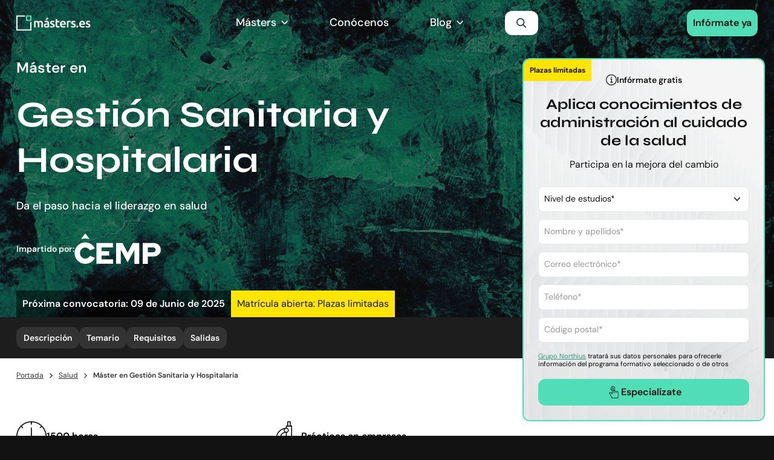

--- FILE ---
content_type: text/html;charset=utf-8
request_url: https://masters.es/salud/gestion-sanitaria-hospitalaria/
body_size: 518659
content:
<!DOCTYPE html><html  lang="es-ES" data-capo=""><head><meta charset="utf-8">
<meta name="viewport" content="width=device-width, initial-scale=1">
<title>Máster en Gestión Sanitaria y Hospitalaria Online | ¡Especialízate!</title>
<style>*,:after,:before{--tw-border-spacing-x:0;--tw-border-spacing-y:0;--tw-translate-x:0;--tw-translate-y:0;--tw-rotate:0;--tw-skew-x:0;--tw-skew-y:0;--tw-scale-x:1;--tw-scale-y:1;--tw-pan-x: ;--tw-pan-y: ;--tw-pinch-zoom: ;--tw-scroll-snap-strictness:proximity;--tw-gradient-from-position: ;--tw-gradient-via-position: ;--tw-gradient-to-position: ;--tw-ordinal: ;--tw-slashed-zero: ;--tw-numeric-figure: ;--tw-numeric-spacing: ;--tw-numeric-fraction: ;--tw-ring-inset: ;--tw-ring-offset-width:0px;--tw-ring-offset-color:#fff;--tw-ring-color:rgba(59,130,246,.5);--tw-ring-offset-shadow:0 0 #0000;--tw-ring-shadow:0 0 #0000;--tw-shadow:0 0 #0000;--tw-shadow-colored:0 0 #0000;--tw-blur: ;--tw-brightness: ;--tw-contrast: ;--tw-grayscale: ;--tw-hue-rotate: ;--tw-invert: ;--tw-saturate: ;--tw-sepia: ;--tw-drop-shadow: ;--tw-backdrop-blur: ;--tw-backdrop-brightness: ;--tw-backdrop-contrast: ;--tw-backdrop-grayscale: ;--tw-backdrop-hue-rotate: ;--tw-backdrop-invert: ;--tw-backdrop-opacity: ;--tw-backdrop-saturate: ;--tw-backdrop-sepia: ;--tw-contain-size: ;--tw-contain-layout: ;--tw-contain-paint: ;--tw-contain-style: }::backdrop{--tw-border-spacing-x:0;--tw-border-spacing-y:0;--tw-translate-x:0;--tw-translate-y:0;--tw-rotate:0;--tw-skew-x:0;--tw-skew-y:0;--tw-scale-x:1;--tw-scale-y:1;--tw-pan-x: ;--tw-pan-y: ;--tw-pinch-zoom: ;--tw-scroll-snap-strictness:proximity;--tw-gradient-from-position: ;--tw-gradient-via-position: ;--tw-gradient-to-position: ;--tw-ordinal: ;--tw-slashed-zero: ;--tw-numeric-figure: ;--tw-numeric-spacing: ;--tw-numeric-fraction: ;--tw-ring-inset: ;--tw-ring-offset-width:0px;--tw-ring-offset-color:#fff;--tw-ring-color:rgba(59,130,246,.5);--tw-ring-offset-shadow:0 0 #0000;--tw-ring-shadow:0 0 #0000;--tw-shadow:0 0 #0000;--tw-shadow-colored:0 0 #0000;--tw-blur: ;--tw-brightness: ;--tw-contrast: ;--tw-grayscale: ;--tw-hue-rotate: ;--tw-invert: ;--tw-saturate: ;--tw-sepia: ;--tw-drop-shadow: ;--tw-backdrop-blur: ;--tw-backdrop-brightness: ;--tw-backdrop-contrast: ;--tw-backdrop-grayscale: ;--tw-backdrop-hue-rotate: ;--tw-backdrop-invert: ;--tw-backdrop-opacity: ;--tw-backdrop-saturate: ;--tw-backdrop-sepia: ;--tw-contain-size: ;--tw-contain-layout: ;--tw-contain-paint: ;--tw-contain-style: }/*! tailwindcss v3.4.17 | MIT License | https://tailwindcss.com*/*,:after,:before{border:0 solid;box-sizing:border-box}:after,:before{--tw-content:""}:host,html{line-height:1.5;-webkit-text-size-adjust:100%;font-family:DM Sans,ui-sans-serif,system-ui,sans-serif,Apple Color Emoji,Segoe UI Emoji,Segoe UI Symbol,Noto Color Emoji;font-feature-settings:normal;font-variation-settings:normal;-moz-tab-size:4;-o-tab-size:4;tab-size:4;-webkit-tap-highlight-color:transparent}body{line-height:inherit;margin:0}hr{border-top-width:1px;color:inherit;height:0}abbr:where([title]){-webkit-text-decoration:underline dotted;text-decoration:underline dotted}h1,h2,h3,h4,h5,h6{font-size:inherit;font-weight:inherit}a{color:inherit;text-decoration:inherit}b,strong{font-weight:bolder}code,kbd,pre,samp{font-family:ui-monospace,SFMono-Regular,Menlo,Monaco,Consolas,Liberation Mono,Courier New,monospace;font-feature-settings:normal;font-size:1em;font-variation-settings:normal}small{font-size:80%}sub,sup{font-size:75%;line-height:0;position:relative;vertical-align:baseline}sub{bottom:-.25em}sup{top:-.5em}table{border-collapse:collapse;border-color:inherit;text-indent:0}button,input,optgroup,select,textarea{color:inherit;font-family:inherit;font-feature-settings:inherit;font-size:100%;font-variation-settings:inherit;font-weight:inherit;letter-spacing:inherit;line-height:inherit;margin:0;padding:0}button,select{text-transform:none}button,input:where([type=button]),input:where([type=reset]),input:where([type=submit]){-webkit-appearance:button;background-color:transparent;background-image:none}:-moz-focusring{outline:auto}:-moz-ui-invalid{box-shadow:none}progress{vertical-align:baseline}::-webkit-inner-spin-button,::-webkit-outer-spin-button{height:auto}[type=search]{-webkit-appearance:textfield;outline-offset:-2px}::-webkit-search-decoration{-webkit-appearance:none}::-webkit-file-upload-button{-webkit-appearance:button;font:inherit}summary{display:list-item}blockquote,dd,dl,figure,h1,h2,h3,h4,h5,h6,hr,p,pre{margin:0}fieldset{margin:0}fieldset,legend{padding:0}menu,ol,ul{list-style:none;margin:0;padding:0}dialog{padding:0}textarea{resize:vertical}input::-moz-placeholder,textarea::-moz-placeholder{color:#9ca3af;opacity:1}input::placeholder,textarea::placeholder{color:#9ca3af;opacity:1}[role=button],button{cursor:pointer}:disabled{cursor:default}audio,canvas,embed,iframe,img,object,svg,video{display:block;vertical-align:middle}img,video{height:auto;max-width:100%}[hidden]:where(:not([hidden=until-found])){display:none}[multiple],[type=date],[type=datetime-local],[type=email],[type=month],[type=number],[type=password],[type=search],[type=tel],[type=text],[type=time],[type=url],[type=week],input:where(:not([type])),select,textarea{-webkit-appearance:none;-moz-appearance:none;appearance:none;background-color:#fff;border-color:#6b7280;border-radius:0;border-width:1px;font-size:1rem;line-height:1.5rem;padding:.5rem .75rem;--tw-shadow:0 0 #0000}[multiple]:focus,[type=date]:focus,[type=datetime-local]:focus,[type=email]:focus,[type=month]:focus,[type=number]:focus,[type=password]:focus,[type=search]:focus,[type=tel]:focus,[type=text]:focus,[type=time]:focus,[type=url]:focus,[type=week]:focus,input:where(:not([type])):focus,select:focus,textarea:focus{outline:2px solid transparent;outline-offset:2px;--tw-ring-inset:var(--tw-empty, );--tw-ring-offset-width:0px;--tw-ring-offset-color:#fff;--tw-ring-color:#2563eb;--tw-ring-offset-shadow:var(--tw-ring-inset) 0 0 0 var(--tw-ring-offset-width) var(--tw-ring-offset-color);--tw-ring-shadow:var(--tw-ring-inset) 0 0 0 calc(1px + var(--tw-ring-offset-width)) var(--tw-ring-color);border-color:#2563eb;box-shadow:var(--tw-ring-offset-shadow),var(--tw-ring-shadow),var(--tw-shadow)}input::-moz-placeholder,textarea::-moz-placeholder{color:#6b7280;opacity:1}input::placeholder,textarea::placeholder{color:#6b7280;opacity:1}::-webkit-datetime-edit-fields-wrapper{padding:0}::-webkit-date-and-time-value{min-height:1.5em;text-align:inherit}::-webkit-datetime-edit{display:inline-flex}::-webkit-datetime-edit,::-webkit-datetime-edit-day-field,::-webkit-datetime-edit-hour-field,::-webkit-datetime-edit-meridiem-field,::-webkit-datetime-edit-millisecond-field,::-webkit-datetime-edit-minute-field,::-webkit-datetime-edit-month-field,::-webkit-datetime-edit-second-field,::-webkit-datetime-edit-year-field{padding-bottom:0;padding-top:0}select{background-image:url("data:image/svg+xml;charset=utf-8,%3Csvg xmlns='http://www.w3.org/2000/svg' fill='none' viewBox='0 0 20 20'%3E%3Cpath stroke='%236b7280' stroke-linecap='round' stroke-linejoin='round' stroke-width='1.5' d='m6 8 4 4 4-4'/%3E%3C/svg%3E");background-position:right .5rem center;background-repeat:no-repeat;background-size:1.5em 1.5em;padding-right:2.5rem;-webkit-print-color-adjust:exact;print-color-adjust:exact}[multiple],[size]:where(select:not([size="1"])){background-image:none;background-position:0 0;background-repeat:unset;background-size:initial;padding-right:.75rem;-webkit-print-color-adjust:unset;print-color-adjust:unset}[type=checkbox],[type=radio]{-webkit-appearance:none;-moz-appearance:none;appearance:none;background-color:#fff;background-origin:border-box;border-color:#6b7280;border-width:1px;color:#2563eb;display:inline-block;flex-shrink:0;height:1rem;padding:0;-webkit-print-color-adjust:exact;print-color-adjust:exact;-webkit-user-select:none;-moz-user-select:none;user-select:none;vertical-align:middle;width:1rem;--tw-shadow:0 0 #0000}[type=checkbox]{border-radius:0}[type=radio]{border-radius:100%}[type=checkbox]:focus,[type=radio]:focus{outline:2px solid transparent;outline-offset:2px;--tw-ring-inset:var(--tw-empty, );--tw-ring-offset-width:2px;--tw-ring-offset-color:#fff;--tw-ring-color:#2563eb;--tw-ring-offset-shadow:var(--tw-ring-inset) 0 0 0 var(--tw-ring-offset-width) var(--tw-ring-offset-color);--tw-ring-shadow:var(--tw-ring-inset) 0 0 0 calc(2px + var(--tw-ring-offset-width)) var(--tw-ring-color);box-shadow:var(--tw-ring-offset-shadow),var(--tw-ring-shadow),var(--tw-shadow)}[type=checkbox]:checked,[type=radio]:checked{background-color:currentColor;background-position:50%;background-repeat:no-repeat;background-size:100% 100%;border-color:transparent}[type=checkbox]:checked{background-image:url("data:image/svg+xml;charset=utf-8,%3Csvg xmlns='http://www.w3.org/2000/svg' fill='%23fff' viewBox='0 0 16 16'%3E%3Cpath d='M12.207 4.793a1 1 0 0 1 0 1.414l-5 5a1 1 0 0 1-1.414 0l-2-2a1 1 0 0 1 1.414-1.414L6.5 9.086l4.293-4.293a1 1 0 0 1 1.414 0'/%3E%3C/svg%3E")}@media (forced-colors:active){[type=checkbox]:checked{-webkit-appearance:auto;-moz-appearance:auto;appearance:auto}}[type=radio]:checked{background-image:url("data:image/svg+xml;charset=utf-8,%3Csvg xmlns='http://www.w3.org/2000/svg' fill='%23fff' viewBox='0 0 16 16'%3E%3Ccircle cx='8' cy='8' r='3'/%3E%3C/svg%3E")}@media (forced-colors:active){[type=radio]:checked{-webkit-appearance:auto;-moz-appearance:auto;appearance:auto}}[type=checkbox]:checked:focus,[type=checkbox]:checked:hover,[type=radio]:checked:focus,[type=radio]:checked:hover{background-color:currentColor;border-color:transparent}[type=checkbox]:indeterminate{background-color:currentColor;background-image:url("data:image/svg+xml;charset=utf-8,%3Csvg xmlns='http://www.w3.org/2000/svg' fill='none' viewBox='0 0 16 16'%3E%3Cpath stroke='%23fff' stroke-linecap='round' stroke-linejoin='round' stroke-width='2' d='M4 8h8'/%3E%3C/svg%3E");background-position:50%;background-repeat:no-repeat;background-size:100% 100%;border-color:transparent}@media (forced-colors:active){[type=checkbox]:indeterminate{-webkit-appearance:auto;-moz-appearance:auto;appearance:auto}}[type=checkbox]:indeterminate:focus,[type=checkbox]:indeterminate:hover{background-color:currentColor;border-color:transparent}[type=file]{background:unset;border-color:inherit;border-radius:0;border-width:0;font-size:unset;line-height:inherit;padding:0}[type=file]:focus{outline:1px solid ButtonText;outline:1px auto -webkit-focus-ring-color}@font-face{font-display:swap;font-family:Syne;font-style:normal;font-weight:700;src:url(/vue/_nuxt/Syne-Bold.6RMYJyyO.woff2) format("woff2"),url(/vue/_nuxt/Syne-Bold.BY8SUvhF.woff) format("woff")}@font-face{font-display:swap;font-family:Syne;font-style:normal;font-weight:400;src:url(/vue/_nuxt/Syne-Regular.Bw6wAgid.woff2) format("woff2"),url(/vue/_nuxt/Syne-Regular.DaVl6vhi.woff) format("woff")}@font-face{font-display:swap;font-family:DM Sans;font-style:normal;font-weight:300;src:url(/vue/_nuxt/DMSans-Light.CXB_s19R.woff2) format("woff2"),url(/vue/_nuxt/DMSans-Light.BtoDRAje.woff) format("woff")}@font-face{font-display:swap;font-family:DM Sans;font-style:normal;font-weight:400;src:url(/vue/_nuxt/DMSans-Regular.CLgmJ1_z.woff2) format("woff2"),url(/vue/_nuxt/DMSans-Regular.BcQaihmQ.woff) format("woff")}@font-face{font-display:swap;font-family:DM Sans;font-style:italic;font-weight:700;src:url(/vue/_nuxt/DMSans-BoldItalic.Dr3jTgn7.woff2) format("woff2"),url(/vue/_nuxt/DMSans-BoldItalic.B1AgVuQZ.woff) format("woff")}@font-face{font-display:swap;font-family:DM Sans;font-style:italic;font-weight:300;src:url(/vue/_nuxt/DMSans-LightItalic.C3H_q_vS.woff2) format("woff2"),url(/vue/_nuxt/DMSans-LightItalic.Tpk92O8x.woff) format("woff")}@font-face{font-display:swap;font-family:DM Sans;font-style:italic;font-weight:500;src:url(/vue/_nuxt/DMSans-MediumItalic.BMOStnoH.woff2) format("woff2"),url(/vue/_nuxt/DMSans-MediumItalic.DOJYuWR8.woff) format("woff")}@font-face{font-display:swap;font-family:DM Sans;font-style:italic;font-weight:100;src:url(/vue/_nuxt/DMSans-ThinItalic.Bj1Yza8z.woff2) format("woff2"),url(/vue/_nuxt/DMSans-ThinItalic.C578Ki_t.woff) format("woff")}@font-face{font-display:swap;font-family:DM Sans;font-style:normal;font-weight:500;src:url(/vue/_nuxt/DMSans-Medium.Cf6BzdW0.woff2) format("woff2"),url(/vue/_nuxt/DMSans-Medium.D0mIOm0Q.woff) format("woff")}@font-face{font-display:swap;font-family:DM Sans;font-style:normal;font-weight:100;src:url(/vue/_nuxt/DMSans-Thin.Rk8ptA_H.woff2) format("woff2"),url(/vue/_nuxt/DMSans-Thin.CQS83EoS.woff) format("woff")}@font-face{font-display:swap;font-family:DM Sans;font-style:italic;font-weight:400;src:url(/vue/_nuxt/DMSans-Italic.CMNf6IdT.woff2) format("woff2"),url(/vue/_nuxt/DMSans-Italic._qCElcN7.woff) format("woff")}@font-face{font-display:swap;font-family:DM Sans;font-style:italic;font-weight:600;src:url(/vue/_nuxt/DMSans-SemiBoldItalic.CaYlnrY0.woff2) format("woff2"),url(/vue/_nuxt/DMSans-SemiBoldItalic.BtsMxLa3.woff) format("woff")}@font-face{font-display:swap;font-family:DM Sans;font-style:normal;font-weight:600;src:url(/vue/_nuxt/DMSans-SemiBold.DjBVepR_.woff2) format("woff2"),url(/vue/_nuxt/DMSans-SemiBold.CcSdebiR.woff) format("woff")}@font-face{font-display:swap;font-family:DM Sans;font-style:normal;font-weight:700;src:url(/vue/_nuxt/DMSans-Bold.BVuq9NCf.woff2) format("woff2"),url(/vue/_nuxt/DMSans-Bold.DsGAt-C_.woff) format("woff")}.container{margin-left:auto;margin-right:auto;padding-left:.75rem;padding-right:.75rem;width:100%}@media (min-width:426px){.container{max-width:426px}}@media (min-width:576px){.container{max-width:576px}}@media (min-width:768px){.container{max-width:768px}}@media (min-width:992px){.container{max-width:992px}}@media (min-width:1024px){.container{max-width:1024px}}@media (min-width:1200px){.container{max-width:1200px}}@media (min-width:1250px){.container{max-width:1250px}}.wysiwyg{color:var(--tw-prose-body);max-width:65ch}.wysiwyg :where(p):not(:where([class~=not-wysiwyg],[class~=not-wysiwyg] *)){margin-bottom:1.25em;margin-top:1.25em}.wysiwyg :where([class~=lead]):not(:where([class~=not-wysiwyg],[class~=not-wysiwyg] *)){color:var(--tw-prose-lead);font-size:1.25em;line-height:1.6;margin-bottom:1.2em;margin-top:1.2em}.wysiwyg :where(a):not(:where([class~=not-wysiwyg],[class~=not-wysiwyg] *)){color:var(--tw-prose-links);font-weight:500;text-decoration:underline}.wysiwyg :where(strong):not(:where([class~=not-wysiwyg],[class~=not-wysiwyg] *)){color:var(--tw-prose-bold);font-weight:600}.wysiwyg :where(a strong):not(:where([class~=not-wysiwyg],[class~=not-wysiwyg] *)){color:inherit}.wysiwyg :where(blockquote strong):not(:where([class~=not-wysiwyg],[class~=not-wysiwyg] *)){color:inherit}.wysiwyg :where(thead th strong):not(:where([class~=not-wysiwyg],[class~=not-wysiwyg] *)){color:inherit}.wysiwyg :where(ol):not(:where([class~=not-wysiwyg],[class~=not-wysiwyg] *)){list-style-type:decimal;margin-bottom:1.25em;margin-top:1.25em;padding-inline-start:1.625em}.wysiwyg :where(ol[type=A]):not(:where([class~=not-wysiwyg],[class~=not-wysiwyg] *)){list-style-type:upper-alpha}.wysiwyg :where(ol[type=a]):not(:where([class~=not-wysiwyg],[class~=not-wysiwyg] *)){list-style-type:lower-alpha}.wysiwyg :where(ol[type=A s]):not(:where([class~=not-wysiwyg],[class~=not-wysiwyg] *)){list-style-type:upper-alpha}.wysiwyg :where(ol[type=a s]):not(:where([class~=not-wysiwyg],[class~=not-wysiwyg] *)){list-style-type:lower-alpha}.wysiwyg :where(ol[type=I]):not(:where([class~=not-wysiwyg],[class~=not-wysiwyg] *)){list-style-type:upper-roman}.wysiwyg :where(ol[type=i]):not(:where([class~=not-wysiwyg],[class~=not-wysiwyg] *)){list-style-type:lower-roman}.wysiwyg :where(ol[type=I s]):not(:where([class~=not-wysiwyg],[class~=not-wysiwyg] *)){list-style-type:upper-roman}.wysiwyg :where(ol[type=i s]):not(:where([class~=not-wysiwyg],[class~=not-wysiwyg] *)){list-style-type:lower-roman}.wysiwyg :where(ol[type="1"]):not(:where([class~=not-wysiwyg],[class~=not-wysiwyg] *)){list-style-type:decimal}.wysiwyg :where(ul):not(:where([class~=not-wysiwyg],[class~=not-wysiwyg] *)){list-style-type:disc;margin-bottom:1.25em;margin-top:1.25em;padding-inline-start:1.625em}.wysiwyg :where(ol>li):not(:where([class~=not-wysiwyg],[class~=not-wysiwyg] *))::marker{color:var(--tw-prose-counters);font-weight:400}.wysiwyg :where(ul>li):not(:where([class~=not-wysiwyg],[class~=not-wysiwyg] *))::marker{color:var(--tw-prose-bullets)}.wysiwyg :where(dt):not(:where([class~=not-wysiwyg],[class~=not-wysiwyg] *)){color:var(--tw-prose-headings);font-weight:600;margin-top:1.25em}.wysiwyg :where(hr):not(:where([class~=not-wysiwyg],[class~=not-wysiwyg] *)){border-color:var(--tw-prose-hr);border-top-width:1px;margin-bottom:3em;margin-top:3em}.wysiwyg :where(blockquote):not(:where([class~=not-wysiwyg],[class~=not-wysiwyg] *)){border-inline-start-color:var(--tw-prose-quote-borders);border-inline-start-width:.25rem;color:var(--tw-prose-quotes);font-style:italic;font-weight:500;margin-bottom:1.6em;margin-top:1.6em;padding-inline-start:1em;quotes:"“""”""‘""’"}.wysiwyg :where(blockquote p:first-of-type):not(:where([class~=not-wysiwyg],[class~=not-wysiwyg] *)):before{content:open-quote}.wysiwyg :where(blockquote p:last-of-type):not(:where([class~=not-wysiwyg],[class~=not-wysiwyg] *)):after{content:close-quote}.wysiwyg :where(h1):not(:where([class~=not-wysiwyg],[class~=not-wysiwyg] *)){color:var(--tw-prose-headings);font-size:2.25em;font-weight:800;line-height:1.1111111;margin-bottom:.8888889em;margin-top:0}.wysiwyg :where(h1 strong):not(:where([class~=not-wysiwyg],[class~=not-wysiwyg] *)){color:inherit;font-weight:900}.wysiwyg :where(h2):not(:where([class~=not-wysiwyg],[class~=not-wysiwyg] *)){color:var(--tw-prose-headings);font-size:1.5em;font-weight:700;line-height:1.3333333;margin-bottom:1em;margin-top:2em}.wysiwyg :where(h2 strong):not(:where([class~=not-wysiwyg],[class~=not-wysiwyg] *)){color:inherit;font-weight:800}.wysiwyg :where(h3):not(:where([class~=not-wysiwyg],[class~=not-wysiwyg] *)){color:var(--tw-prose-headings);font-size:1.25em;font-weight:600;line-height:1.6;margin-bottom:.6em;margin-top:1.6em}.wysiwyg :where(h3 strong):not(:where([class~=not-wysiwyg],[class~=not-wysiwyg] *)){color:inherit;font-weight:700}.wysiwyg :where(h4):not(:where([class~=not-wysiwyg],[class~=not-wysiwyg] *)){color:var(--tw-prose-headings);font-weight:600;line-height:1.5;margin-bottom:.5em;margin-top:1.5em}.wysiwyg :where(h4 strong):not(:where([class~=not-wysiwyg],[class~=not-wysiwyg] *)){color:inherit;font-weight:700}.wysiwyg :where(img):not(:where([class~=not-wysiwyg],[class~=not-wysiwyg] *)){margin-bottom:2em;margin-top:2em}.wysiwyg :where(picture):not(:where([class~=not-wysiwyg],[class~=not-wysiwyg] *)){display:block;margin-bottom:2em;margin-top:2em}.wysiwyg :where(video):not(:where([class~=not-wysiwyg],[class~=not-wysiwyg] *)){margin-bottom:2em;margin-top:2em}.wysiwyg :where(kbd):not(:where([class~=not-wysiwyg],[class~=not-wysiwyg] *)){border-radius:.3125rem;box-shadow:0 0 0 1px rgb(var(--tw-prose-kbd-shadows)/10%),0 3px rgb(var(--tw-prose-kbd-shadows)/10%);color:var(--tw-prose-kbd);font-family:inherit;font-size:.875em;font-weight:500;padding-inline-end:.375em;padding-bottom:.1875em;padding-top:.1875em;padding-inline-start:.375em}.wysiwyg :where(code):not(:where([class~=not-wysiwyg],[class~=not-wysiwyg] *)){color:var(--tw-prose-code);font-size:.875em;font-weight:600}.wysiwyg :where(code):not(:where([class~=not-wysiwyg],[class~=not-wysiwyg] *)):before{content:"`"}.wysiwyg :where(code):not(:where([class~=not-wysiwyg],[class~=not-wysiwyg] *)):after{content:"`"}.wysiwyg :where(a code):not(:where([class~=not-wysiwyg],[class~=not-wysiwyg] *)){color:inherit}.wysiwyg :where(h1 code):not(:where([class~=not-wysiwyg],[class~=not-wysiwyg] *)){color:inherit}.wysiwyg :where(h2 code):not(:where([class~=not-wysiwyg],[class~=not-wysiwyg] *)){color:inherit;font-size:.875em}.wysiwyg :where(h3 code):not(:where([class~=not-wysiwyg],[class~=not-wysiwyg] *)){color:inherit;font-size:.9em}.wysiwyg :where(h4 code):not(:where([class~=not-wysiwyg],[class~=not-wysiwyg] *)){color:inherit}.wysiwyg :where(blockquote code):not(:where([class~=not-wysiwyg],[class~=not-wysiwyg] *)){color:inherit}.wysiwyg :where(thead th code):not(:where([class~=not-wysiwyg],[class~=not-wysiwyg] *)){color:inherit}.wysiwyg :where(pre):not(:where([class~=not-wysiwyg],[class~=not-wysiwyg] *)){background-color:var(--tw-prose-pre-bg);border-radius:.375rem;color:var(--tw-prose-pre-code);font-size:.875em;font-weight:400;line-height:1.7142857;margin-bottom:1.7142857em;margin-top:1.7142857em;overflow-x:auto;padding-inline-end:1.1428571em;padding-bottom:.8571429em;padding-top:.8571429em;padding-inline-start:1.1428571em}.wysiwyg :where(pre code):not(:where([class~=not-wysiwyg],[class~=not-wysiwyg] *)){background-color:transparent;border-radius:0;border-width:0;color:inherit;font-family:inherit;font-size:inherit;font-weight:inherit;line-height:inherit;padding:0}.wysiwyg :where(pre code):not(:where([class~=not-wysiwyg],[class~=not-wysiwyg] *)):before{content:none}.wysiwyg :where(pre code):not(:where([class~=not-wysiwyg],[class~=not-wysiwyg] *)):after{content:none}.wysiwyg :where(table):not(:where([class~=not-wysiwyg],[class~=not-wysiwyg] *)){font-size:.875em;line-height:1.7142857;margin-bottom:2em;margin-top:2em;table-layout:auto;width:100%}.wysiwyg :where(thead):not(:where([class~=not-wysiwyg],[class~=not-wysiwyg] *)){border-bottom-color:var(--tw-prose-th-borders);border-bottom-width:1px}.wysiwyg :where(thead th):not(:where([class~=not-wysiwyg],[class~=not-wysiwyg] *)){color:var(--tw-prose-headings);font-weight:600;padding-inline-end:.5714286em;padding-bottom:.5714286em;padding-inline-start:.5714286em;vertical-align:bottom}.wysiwyg :where(tbody tr):not(:where([class~=not-wysiwyg],[class~=not-wysiwyg] *)){border-bottom-color:var(--tw-prose-td-borders);border-bottom-width:1px}.wysiwyg :where(tbody tr:last-child):not(:where([class~=not-wysiwyg],[class~=not-wysiwyg] *)){border-bottom-width:0}.wysiwyg :where(tbody td):not(:where([class~=not-wysiwyg],[class~=not-wysiwyg] *)){vertical-align:baseline}.wysiwyg :where(tfoot):not(:where([class~=not-wysiwyg],[class~=not-wysiwyg] *)){border-top-color:var(--tw-prose-th-borders);border-top-width:1px}.wysiwyg :where(tfoot td):not(:where([class~=not-wysiwyg],[class~=not-wysiwyg] *)){vertical-align:top}.wysiwyg :where(th,td):not(:where([class~=not-wysiwyg],[class~=not-wysiwyg] *)){text-align:start}.wysiwyg :where(figure>*):not(:where([class~=not-wysiwyg],[class~=not-wysiwyg] *)){margin-bottom:0;margin-top:0}.wysiwyg :where(figcaption):not(:where([class~=not-wysiwyg],[class~=not-wysiwyg] *)){color:var(--tw-prose-captions);font-size:.875em;line-height:1.4285714;margin-top:.8571429em}.wysiwyg{--tw-prose-body:#374151;--tw-prose-headings:#111827;--tw-prose-lead:#4b5563;--tw-prose-links:#111827;--tw-prose-bold:#111827;--tw-prose-counters:#6b7280;--tw-prose-bullets:#d1d5db;--tw-prose-hr:#e5e7eb;--tw-prose-quotes:#111827;--tw-prose-quote-borders:#e5e7eb;--tw-prose-captions:#6b7280;--tw-prose-kbd:#111827;--tw-prose-kbd-shadows:17 24 39;--tw-prose-code:#111827;--tw-prose-pre-code:#e5e7eb;--tw-prose-pre-bg:#1f2937;--tw-prose-th-borders:#d1d5db;--tw-prose-td-borders:#e5e7eb;--tw-prose-invert-body:#d1d5db;--tw-prose-invert-headings:#fff;--tw-prose-invert-lead:#9ca3af;--tw-prose-invert-links:#fff;--tw-prose-invert-bold:#fff;--tw-prose-invert-counters:#9ca3af;--tw-prose-invert-bullets:#4b5563;--tw-prose-invert-hr:#374151;--tw-prose-invert-quotes:#f3f4f6;--tw-prose-invert-quote-borders:#374151;--tw-prose-invert-captions:#9ca3af;--tw-prose-invert-kbd:#fff;--tw-prose-invert-kbd-shadows:255 255 255;--tw-prose-invert-code:#fff;--tw-prose-invert-pre-code:#d1d5db;--tw-prose-invert-pre-bg:rgba(0,0,0,.5);--tw-prose-invert-th-borders:#4b5563;--tw-prose-invert-td-borders:#374151;font-size:1rem;line-height:1.75}.wysiwyg :where(picture>img):not(:where([class~=not-wysiwyg],[class~=not-wysiwyg] *)){margin-bottom:0;margin-top:0}.wysiwyg :where(li):not(:where([class~=not-wysiwyg],[class~=not-wysiwyg] *)){margin-bottom:.5em;margin-top:.5em}.wysiwyg :where(ol>li):not(:where([class~=not-wysiwyg],[class~=not-wysiwyg] *)){padding-inline-start:.375em}.wysiwyg :where(ul>li):not(:where([class~=not-wysiwyg],[class~=not-wysiwyg] *)){padding-inline-start:.375em}.wysiwyg :where(.wysiwyg>ul>li p):not(:where([class~=not-wysiwyg],[class~=not-wysiwyg] *)){margin-bottom:.75em;margin-top:.75em}.wysiwyg :where(.wysiwyg>ul>li>p:first-child):not(:where([class~=not-wysiwyg],[class~=not-wysiwyg] *)){margin-top:1.25em}.wysiwyg :where(.wysiwyg>ul>li>p:last-child):not(:where([class~=not-wysiwyg],[class~=not-wysiwyg] *)){margin-bottom:1.25em}.wysiwyg :where(.wysiwyg>ol>li>p:first-child):not(:where([class~=not-wysiwyg],[class~=not-wysiwyg] *)){margin-top:1.25em}.wysiwyg :where(.wysiwyg>ol>li>p:last-child):not(:where([class~=not-wysiwyg],[class~=not-wysiwyg] *)){margin-bottom:1.25em}.wysiwyg :where(ul ul,ul ol,ol ul,ol ol):not(:where([class~=not-wysiwyg],[class~=not-wysiwyg] *)){margin-bottom:.75em;margin-top:.75em}.wysiwyg :where(dl):not(:where([class~=not-wysiwyg],[class~=not-wysiwyg] *)){margin-bottom:1.25em;margin-top:1.25em}.wysiwyg :where(dd):not(:where([class~=not-wysiwyg],[class~=not-wysiwyg] *)){margin-top:.5em;padding-inline-start:1.625em}.wysiwyg :where(hr+*):not(:where([class~=not-wysiwyg],[class~=not-wysiwyg] *)){margin-top:0}.wysiwyg :where(h2+*):not(:where([class~=not-wysiwyg],[class~=not-wysiwyg] *)){margin-top:0}.wysiwyg :where(h3+*):not(:where([class~=not-wysiwyg],[class~=not-wysiwyg] *)){margin-top:0}.wysiwyg :where(h4+*):not(:where([class~=not-wysiwyg],[class~=not-wysiwyg] *)){margin-top:0}.wysiwyg :where(thead th:first-child):not(:where([class~=not-wysiwyg],[class~=not-wysiwyg] *)){padding-inline-start:0}.wysiwyg :where(thead th:last-child):not(:where([class~=not-wysiwyg],[class~=not-wysiwyg] *)){padding-inline-end:0}.wysiwyg :where(tbody td,tfoot td):not(:where([class~=not-wysiwyg],[class~=not-wysiwyg] *)){padding-inline-end:.5714286em;padding-bottom:.5714286em;padding-top:.5714286em;padding-inline-start:.5714286em}.wysiwyg :where(tbody td:first-child,tfoot td:first-child):not(:where([class~=not-wysiwyg],[class~=not-wysiwyg] *)){padding-inline-start:0}.wysiwyg :where(tbody td:last-child,tfoot td:last-child):not(:where([class~=not-wysiwyg],[class~=not-wysiwyg] *)){padding-inline-end:0}.wysiwyg :where(figure):not(:where([class~=not-wysiwyg],[class~=not-wysiwyg] *)){margin-bottom:2em;margin-top:2em}.wysiwyg :where(.wysiwyg>:first-child):not(:where([class~=not-wysiwyg],[class~=not-wysiwyg] *)){margin-top:0}.wysiwyg :where(.wysiwyg>:last-child):not(:where([class~=not-wysiwyg],[class~=not-wysiwyg] *)){margin-bottom:0}.pointer-events-none{pointer-events:none}.pointer-events-auto{pointer-events:auto}.visible{visibility:visible}.fixed{position:fixed}.absolute{position:absolute}.relative{position:relative}.sticky{position:sticky}.inset-0{top:0;right:0;bottom:0;left:0}.inset-x-0{left:0;right:0}.-bottom-3{bottom:-.75rem}.-bottom-\[1px\]{bottom:-1px}.-top-1\.5{top:-.375rem}.-top-2{top:-.5rem}.-top-2\.5{top:-.625rem}.-top-3{top:-.75rem}.-top-\[1px\]{top:-1px}.-top-\[2px\]{top:-2px}.-top-\[31\.5px\]{top:-31.5px}.bottom-0{bottom:0}.bottom-12{bottom:3rem}.bottom-16{bottom:4rem}.bottom-3\.5{bottom:.875rem}.bottom-4{bottom:1rem}.left-0{left:0}.left-1\/2{left:50%}.left-12{left:3rem}.left-2\.5{left:.625rem}.left-3{left:.75rem}.left-4{left:1rem}.left-6{left:1.5rem}.left-8{left:2rem}.left-\[40px\]{left:40px}.right-0{right:0}.right-12{right:3rem}.right-16{right:4rem}.right-2{right:.5rem}.right-2\.5{right:.625rem}.right-4{right:1rem}.right-6{right:1.5rem}.right-8{right:2rem}.top-0{top:0}.top-0\.5{top:.125rem}.top-1\/2{top:50%}.top-2{top:.5rem}.top-2\.5{top:.625rem}.top-3{top:.75rem}.top-6{top:1.5rem}.top-8{top:2rem}.top-\[76px\]{top:76px}.-z-10{z-index:-10}.z-10{z-index:10}.z-20{z-index:20}.z-30{z-index:30}.z-40{z-index:40}.z-50{z-index:50}.z-\[1\]{z-index:1}.z-\[2\]{z-index:2}.z-\[9999999\]{z-index:9999999}.z-\[9999\]{z-index:9999}.order-1{order:1}.order-2{order:2}.mx-2{margin-left:.5rem;margin-right:.5rem}.mx-3{margin-left:.75rem;margin-right:.75rem}.mx-4{margin-left:1rem;margin-right:1rem}.mx-auto{margin-left:auto;margin-right:auto}.my-0{margin-bottom:0;margin-top:0}.my-10{margin-bottom:2.5rem;margin-top:2.5rem}.my-4{margin-bottom:1rem;margin-top:1rem}.my-\[30px\]{margin-bottom:30px;margin-top:30px}.-ml-1{margin-left:-.25rem}.-ml-3{margin-left:-.75rem}.-mt-12{margin-top:-3rem}.-mt-8{margin-top:-2rem}.-mt-\[1px\]{margin-top:-1px}.-mt-\[76px\]{margin-top:-76px}.mb-1{margin-bottom:.25rem}.mb-10{margin-bottom:2.5rem}.mb-12{margin-bottom:3rem}.mb-16{margin-bottom:4rem}.mb-2{margin-bottom:.5rem}.mb-2\.5{margin-bottom:.625rem}.mb-20{margin-bottom:5rem}.mb-3{margin-bottom:.75rem}.mb-4{margin-bottom:1rem}.mb-5{margin-bottom:1.25rem}.mb-6{margin-bottom:1.5rem}.mb-8{margin-bottom:2rem}.me-2{margin-inline-end:.5rem}.me-6{margin-inline-end:1.5rem}.ml-0\.5{margin-left:.125rem}.ml-12{margin-left:3rem}.ml-2{margin-left:.5rem}.ml-3{margin-left:.75rem}.ml-6{margin-left:1.5rem}.ml-\[10px\]{margin-left:10px}.mr-2{margin-right:.5rem}.mr-2\.5{margin-right:.625rem}.mr-3{margin-right:.75rem}.mr-6{margin-right:1.5rem}.ms-4{margin-inline-start:1rem}.mt-0{margin-top:0}.mt-10{margin-top:2.5rem}.mt-12{margin-top:3rem}.mt-2{margin-top:.5rem}.mt-20{margin-top:5rem}.mt-3{margin-top:.75rem}.mt-4{margin-top:1rem}.mt-5{margin-top:1.25rem}.mt-8{margin-top:2rem}.mt-auto{margin-top:auto}.line-clamp-2{-webkit-line-clamp:2}.line-clamp-2,.line-clamp-3{display:-webkit-box;overflow:hidden;-webkit-box-orient:vertical}.line-clamp-3{-webkit-line-clamp:3}.line-clamp-5{display:-webkit-box;overflow:hidden;-webkit-box-orient:vertical;-webkit-line-clamp:5}.block{display:block}.inline-block{display:inline-block}.flex{display:flex}.inline-flex{display:inline-flex}.grid{display:grid}.hidden{display:none}.size-4{height:1rem;width:1rem}.size-5{width:1.25rem}.h-5,.size-5{height:1.25rem}.h-\[100px\]{height:100px}.h-\[109px\]{height:109px}.h-\[120px\]{height:120px}.h-\[14px\]{height:14px}.h-\[16px\]{height:16px}.h-\[18px\]{height:18px}.h-\[20\%\]{height:20%}.h-\[20px\]{height:20px}.h-\[24px\]{height:24px}.h-\[275px\]{height:275px}.h-\[28px\]{height:28px}.h-\[300px\]{height:300px}.h-\[31px\]{height:31px}.h-\[32px\]{height:32px}.h-\[33px\]{height:33px}.h-\[355px\]{height:355px}.h-\[37px\]{height:37px}.h-\[38px\]{height:38px}.h-\[3px\]{height:3px}.h-\[40px\]{height:40px}.h-\[43px\]{height:43px}.h-\[44px\]{height:44px}.h-\[450px\]{height:450px}.h-\[45px\]{height:45px}.h-\[46px\]{height:46px}.h-\[50px\]{height:50px}.h-\[528px\]{height:528px}.h-\[52px\]{height:52px}.h-\[60px\]{height:60px}.h-\[70px\]{height:70px}.h-\[71px\]{height:71px}.h-\[76px\]{height:76px}.h-\[85vh\]{height:85vh}.h-auto{height:auto}.h-fit{height:-moz-fit-content;height:fit-content}.h-full{height:100%}.h-screen{height:100vh}.max-h-72{max-height:18rem}.max-h-\[140px\]{max-height:140px}.max-h-\[350px\]{max-height:350px}.max-h-\[42px\]{max-height:42px}.max-h-\[50px\]{max-height:50px}.max-h-\[514px\]{max-height:514px}.min-h-80{min-height:20rem}.min-h-\[205px\]{min-height:205px}.min-h-\[280px\]{min-height:280px}.min-h-\[290px\]{min-height:290px}.min-h-\[315px\]{min-height:315px}.min-h-\[375px\]{min-height:375px}.min-h-\[50vh\]{min-height:50vh}.min-h-\[569px\]{min-height:569px}.min-h-\[614px\]{min-height:614px}.min-h-\[70vh\]{min-height:70vh}.min-h-full{min-height:100%}.w-10\/12{width:83.333333%}.w-2\/12{width:16.666667%}.w-3\/12{width:25%}.w-4\/12{width:33.333333%}.w-5{width:1.25rem}.w-6\/12{width:50%}.w-8\/12{width:66.666667%}.w-9\/12{width:75%}.w-\[10\%\]{width:10%}.w-\[100px\]{width:100px}.w-\[13\%\]{width:13%}.w-\[14px\]{width:14px}.w-\[16px\]{width:16px}.w-\[18px\]{width:18px}.w-\[20px\]{width:20px}.w-\[24px\]{width:24px}.w-\[295px\]{width:295px}.w-\[3\%\]{width:3%}.w-\[30px\]{width:30px}.w-\[31px\]{width:31px}.w-\[32px\]{width:32px}.w-\[330px\]{width:330px}.w-\[36px\]{width:36px}.w-\[37px\]{width:37px}.w-\[38px\]{width:38px}.w-\[40px\]{width:40px}.w-\[43px\]{width:43px}.w-\[45px\]{width:45px}.w-\[46px\]{width:46px}.w-\[48px\]{width:48px}.w-\[5\%\]{width:5%}.w-\[500px\]{width:500px}.w-\[52px\]{width:52px}.w-\[55px\]{width:55px}.w-\[60\%\]{width:60%}.w-\[60px\]{width:60px}.w-\[7\%\]{width:7%}.w-\[75px\]{width:75px}.w-\[87\%\]{width:87%}.w-\[88px\]{width:88px}.w-\[90\%\]{width:90%}.w-\[93\%\]{width:93%}.w-\[95\%\]{width:95%}.w-\[97\%\]{width:97%}.w-auto{width:auto}.w-full{width:100%}.w-screen{width:100vw}.min-w-\[110px\]{min-width:110px}.min-w-\[88px\]{min-width:88px}.max-w-\[135px\]{max-width:135px}.max-w-\[150px\]{max-width:150px}.max-w-\[185px\]{max-width:185px}.max-w-\[200px\]{max-width:200px}.max-w-\[215px\]{max-width:215px}.max-w-\[220px\]{max-width:220px}.max-w-\[250px\]{max-width:250px}.max-w-\[280px\]{max-width:280px}.max-w-\[312px\]{max-width:312px}.max-w-\[401px\]{max-width:401px}.max-w-\[600px\]{max-width:600px}.max-w-fit{max-width:-moz-fit-content;max-width:fit-content}.max-w-none{max-width:none}.max-w-screen-lg{max-width:992px}.flex-shrink-0{flex-shrink:0}.-translate-x-1\/2{--tw-translate-x:-50%}.-translate-x-1\/2,.-translate-y-1\/2{transform:translate(var(--tw-translate-x),var(--tw-translate-y)) rotate(var(--tw-rotate)) skew(var(--tw-skew-x)) skewY(var(--tw-skew-y)) scaleX(var(--tw-scale-x)) scaleY(var(--tw-scale-y))}.-translate-y-1\/2{--tw-translate-y:-50%}.-translate-y-\[80vh\]{--tw-translate-y:-80vh}.-translate-y-\[80vh\],.-translate-y-full{transform:translate(var(--tw-translate-x),var(--tw-translate-y)) rotate(var(--tw-rotate)) skew(var(--tw-skew-x)) skewY(var(--tw-skew-y)) scaleX(var(--tw-scale-x)) scaleY(var(--tw-scale-y))}.-translate-y-full{--tw-translate-y:-100%}.translate-x-full{--tw-translate-x:100%}.translate-x-full,.translate-y-0{transform:translate(var(--tw-translate-x),var(--tw-translate-y)) rotate(var(--tw-rotate)) skew(var(--tw-skew-x)) skewY(var(--tw-skew-y)) scaleX(var(--tw-scale-x)) scaleY(var(--tw-scale-y))}.translate-y-0{--tw-translate-y:0px}.translate-y-4{--tw-translate-y:1rem}.translate-y-4,.translate-y-\[85vh\]{transform:translate(var(--tw-translate-x),var(--tw-translate-y)) rotate(var(--tw-rotate)) skew(var(--tw-skew-x)) skewY(var(--tw-skew-y)) scaleX(var(--tw-scale-x)) scaleY(var(--tw-scale-y))}.translate-y-\[85vh\]{--tw-translate-y:85vh}.translate-y-\[8px\]{--tw-translate-y:8px}.translate-y-\[8px\],.translate-y-full{transform:translate(var(--tw-translate-x),var(--tw-translate-y)) rotate(var(--tw-rotate)) skew(var(--tw-skew-x)) skewY(var(--tw-skew-y)) scaleX(var(--tw-scale-x)) scaleY(var(--tw-scale-y))}.translate-y-full{--tw-translate-y:100%}.rotate-0{--tw-rotate:0deg}.rotate-0,.rotate-180{transform:translate(var(--tw-translate-x),var(--tw-translate-y)) rotate(var(--tw-rotate)) skew(var(--tw-skew-x)) skewY(var(--tw-skew-y)) scaleX(var(--tw-scale-x)) scaleY(var(--tw-scale-y))}.rotate-180{--tw-rotate:180deg}.rotate-45{--tw-rotate:45deg}.rotate-45,.transform{transform:translate(var(--tw-translate-x),var(--tw-translate-y)) rotate(var(--tw-rotate)) skew(var(--tw-skew-x)) skewY(var(--tw-skew-y)) scaleX(var(--tw-scale-x)) scaleY(var(--tw-scale-y))}@keyframes spin{to{transform:rotate(1turn)}}.animate-spin{animation:spin 1s linear infinite}.cursor-pointer{cursor:pointer}.cursor-text{cursor:text}.resize-none{resize:none}.list-decimal{list-style-type:decimal}.list-disc{list-style-type:disc}.grid-cols-2{grid-template-columns:repeat(2,minmax(0,1fr))}.flex-row-reverse{flex-direction:row-reverse}.flex-col{flex-direction:column}.flex-col-reverse{flex-direction:column-reverse}.flex-wrap{flex-wrap:wrap}.items-start{align-items:flex-start}.items-center{align-items:center}.items-stretch{align-items:stretch}.justify-start{justify-content:flex-start}.justify-end{justify-content:flex-end}.justify-center{justify-content:center}.justify-between{justify-content:space-between}.justify-around{justify-content:space-around}.justify-items-end{justify-items:end}.gap-2{gap:.5rem}.gap-2\.5{gap:.625rem}.gap-3{gap:.75rem}.gap-4{gap:1rem}.gap-5{gap:1.25rem}.gap-6{gap:1.5rem}.gap-\[5px\]{gap:5px}.gap-x-1\.5{-moz-column-gap:.375rem;column-gap:.375rem}.gap-x-16{-moz-column-gap:4rem;column-gap:4rem}.gap-x-2{-moz-column-gap:.5rem;column-gap:.5rem}.gap-x-2\.5{-moz-column-gap:.625rem;column-gap:.625rem}.gap-x-24{-moz-column-gap:6rem;column-gap:6rem}.gap-x-3{-moz-column-gap:.75rem;column-gap:.75rem}.gap-x-4{-moz-column-gap:1rem;column-gap:1rem}.gap-x-5{-moz-column-gap:1.25rem;column-gap:1.25rem}.gap-x-6{-moz-column-gap:1.5rem;column-gap:1.5rem}.gap-x-8{-moz-column-gap:2rem;column-gap:2rem}.gap-y-16{row-gap:4rem}.gap-y-3{row-gap:.75rem}.gap-y-3\.5{row-gap:.875rem}.gap-y-4{row-gap:1rem}.gap-y-5{row-gap:1.25rem}.gap-y-6{row-gap:1.5rem}.gap-y-7{row-gap:1.75rem}.gap-y-8{row-gap:2rem}.gap-y-\[22px\]{row-gap:22px}.space-y-0\.5>:not([hidden])~:not([hidden]){--tw-space-y-reverse:0;margin-bottom:calc(.125rem*var(--tw-space-y-reverse));margin-top:calc(.125rem*(1 - var(--tw-space-y-reverse)))}.overflow-hidden{overflow:hidden}.overflow-x-auto{overflow-x:auto}.overflow-y-auto{overflow-y:auto}.overflow-x-scroll{overflow-x:scroll}.overflow-y-scroll{overflow-y:scroll}.truncate{overflow:hidden;text-overflow:ellipsis;white-space:nowrap}.text-nowrap{text-wrap:nowrap}.rounded{border-radius:.25rem}.rounded-2xl{border-radius:1rem}.rounded-\[40px\]{border-radius:40px}.rounded-full{border-radius:9999px}.rounded-lg{border-radius:.5rem}.rounded-md{border-radius:.375rem}.rounded-xl{border-radius:.75rem}.rounded-b-full{border-bottom-left-radius:9999px;border-bottom-right-radius:9999px}.rounded-b-xl{border-bottom-left-radius:.75rem;border-bottom-right-radius:.75rem}.rounded-t-xl{border-top-right-radius:.75rem}.rounded-t-xl,.rounded-tl-xl{border-top-left-radius:.75rem}.border{border-width:1px}.border-2{border-width:2px}.border-x-0{border-left-width:0;border-right-width:0}.border-x-2{border-left-width:2px;border-right-width:2px}.border-x-\[16px\]{border-left-width:16px;border-right-width:16px}.border-y{border-top-width:1px}.border-b,.border-y{border-bottom-width:1px}.border-b-2{border-bottom-width:2px}.border-b-\[16px\]{border-bottom-width:16px}.border-b-\[1px\]{border-bottom-width:1px}.border-b-\[3px\]{border-bottom-width:3px}.border-l-4{border-left-width:4px}.border-r{border-right-width:1px}.border-r-2{border-right-width:2px}.border-t{border-top-width:1px}.border-t-0{border-top-width:0}.border-t-2{border-top-width:2px}.border-black{--tw-border-opacity:1;border-color:rgb(0 0 0/var(--tw-border-opacity,1))}.border-dark-gray{--tw-border-opacity:1;border-color:rgb(51 51 51/var(--tw-border-opacity,1))}.border-error-red{--tw-border-opacity:1;border-color:rgb(220 53 69/var(--tw-border-opacity,1))}.border-gray{--tw-border-opacity:1;border-color:rgb(204 204 204/var(--tw-border-opacity,1))}.border-gray-100{--tw-border-opacity:1;border-color:rgb(230 230 230/var(--tw-border-opacity,1))}.border-gray-200{--tw-border-opacity:1;border-color:rgb(204 204 204/var(--tw-border-opacity,1))}.border-gray-300{--tw-border-opacity:1;border-color:rgb(179 179 179/var(--tw-border-opacity,1))}.border-gray-400{--tw-border-opacity:1;border-color:rgb(153 153 153/var(--tw-border-opacity,1))}.border-primary{--tw-border-opacity:1;border-color:rgb(81 222 183/var(--tw-border-opacity,1))}.border-secondary{--tw-border-opacity:1;border-color:rgb(18 18 18/var(--tw-border-opacity,1))}.border-success-green{--tw-border-opacity:1;border-color:rgb(25 135 84/var(--tw-border-opacity,1))}.border-transparent{border-color:transparent}.border-white{--tw-border-opacity:1;border-color:rgb(255 255 255/var(--tw-border-opacity,1))}.border-x-transparent{border-left-color:transparent;border-right-color:transparent}.border-b-black{--tw-border-opacity:1;border-bottom-color:rgb(0 0 0/var(--tw-border-opacity,1))}.border-b-gray-200{--tw-border-opacity:1;border-bottom-color:rgb(204 204 204/var(--tw-border-opacity,1))}.border-b-primary{--tw-border-opacity:1;border-bottom-color:rgb(81 222 183/var(--tw-border-opacity,1))}.border-r-primary{--tw-border-opacity:1;border-right-color:rgb(81 222 183/var(--tw-border-opacity,1))}.border-t-transparent{border-top-color:transparent}.bg-\[\#1d1d1d\]{--tw-bg-opacity:1;background-color:rgb(29 29 29/var(--tw-bg-opacity,1))}.bg-\[rgba\(0\,0\,0\,0\.5\)\]{background-color:#00000080}.bg-\[rgba\(0\,0\,0\,0\.6\)\]{background-color:#0009}.bg-black{--tw-bg-opacity:1;background-color:rgb(0 0 0/var(--tw-bg-opacity,1))}.bg-dark-gray{--tw-bg-opacity:1;background-color:rgb(51 51 51/var(--tw-bg-opacity,1))}.bg-dark-green{--tw-bg-opacity:1;background-color:rgb(1 69 69/var(--tw-bg-opacity,1))}.bg-gray-100{--tw-bg-opacity:1;background-color:rgb(230 230 230/var(--tw-bg-opacity,1))}.bg-gray-300{--tw-bg-opacity:1;background-color:rgb(179 179 179/var(--tw-bg-opacity,1))}.bg-green-20{--tw-bg-opacity:1;background-color:rgb(220 248 241/var(--tw-bg-opacity,1))}.bg-light-gray{--tw-bg-opacity:1;background-color:rgb(243 243 243/var(--tw-bg-opacity,1))}.bg-light-green{--tw-bg-opacity:1;background-color:rgb(185 242 226/var(--tw-bg-opacity,1))}.bg-notification{--tw-bg-opacity:1;background-color:rgb(255 229 0/var(--tw-bg-opacity,1))}.bg-primary{--tw-bg-opacity:1;background-color:rgb(81 222 183/var(--tw-bg-opacity,1))}.bg-primary-active{--tw-bg-opacity:1;background-color:rgb(24 38 34/var(--tw-bg-opacity,1))}.bg-secondary{--tw-bg-opacity:1;background-color:rgb(18 18 18/var(--tw-bg-opacity,1))}.bg-secondary-hover{--tw-bg-opacity:1;background-color:rgb(30 30 30/var(--tw-bg-opacity,1))}.bg-secondary\/20{background-color:#12121233}.bg-transparent{background-color:transparent}.bg-white{--tw-bg-opacity:1;background-color:rgb(255 255 255/var(--tw-bg-opacity,1))}.bg-opacity-50{--tw-bg-opacity:.5}.bg-gradient-to-t{background-image:linear-gradient(to top,var(--tw-gradient-stops))}.from-\[\#d9d9d9\]{--tw-gradient-from:#d9d9d9 var(--tw-gradient-from-position);--tw-gradient-to:hsla(0,0%,85%,0) var(--tw-gradient-to-position);--tw-gradient-stops:var(--tw-gradient-from),var(--tw-gradient-to)}.to-secondary{--tw-gradient-to:#121212 var(--tw-gradient-to-position)}.bg-clip-text{-webkit-background-clip:text;background-clip:text}.bg-repeat{background-repeat:repeat}.fill-\[\#51DEB7\],.fill-primary{fill:#51deb7}.fill-secondary{fill:#121212}.fill-white{fill:#fff}.object-cover{-o-object-fit:cover;object-fit:cover}.object-bottom{-o-object-position:bottom;object-position:bottom}.object-top{-o-object-position:top;object-position:top}.p-2{padding:.5rem}.p-2\.5{padding:.625rem}.p-3{padding:.75rem}.p-4{padding:1rem}.p-6{padding:1.5rem}.px-0{padding-left:0;padding-right:0}.px-1{padding-left:.25rem;padding-right:.25rem}.px-1\.5{padding-left:.375rem;padding-right:.375rem}.px-2{padding-left:.5rem;padding-right:.5rem}.px-2\.5{padding-left:.625rem;padding-right:.625rem}.px-3{padding-left:.75rem;padding-right:.75rem}.px-4{padding-left:1rem;padding-right:1rem}.px-5{padding-left:1.25rem;padding-right:1.25rem}.px-6{padding-left:1.5rem;padding-right:1.5rem}.px-8{padding-left:2rem;padding-right:2rem}.py-1{padding-bottom:.25rem;padding-top:.25rem}.py-1\.5{padding-bottom:.375rem;padding-top:.375rem}.py-10{padding-bottom:2.5rem;padding-top:2.5rem}.py-12{padding-bottom:3rem;padding-top:3rem}.py-2{padding-bottom:.5rem;padding-top:.5rem}.py-2\.5{padding-bottom:.625rem;padding-top:.625rem}.py-20{padding-bottom:5rem;padding-top:5rem}.py-3{padding-bottom:.75rem;padding-top:.75rem}.py-32{padding-bottom:8rem;padding-top:8rem}.py-4{padding-bottom:1rem;padding-top:1rem}.py-48{padding-bottom:12rem;padding-top:12rem}.py-5{padding-bottom:1.25rem;padding-top:1.25rem}.py-6{padding-bottom:1.5rem;padding-top:1.5rem}.py-64{padding-bottom:16rem;padding-top:16rem}.py-7{padding-bottom:1.75rem;padding-top:1.75rem}.py-8{padding-bottom:2rem;padding-top:2rem}.pb-0{padding-bottom:0}.pb-0\.5{padding-bottom:.125rem}.pb-10{padding-bottom:2.5rem}.pb-12{padding-bottom:3rem}.pb-16{padding-bottom:4rem}.pb-2{padding-bottom:.5rem}.pb-24{padding-bottom:6rem}.pb-3{padding-bottom:.75rem}.pb-32{padding-bottom:8rem}.pb-4{padding-bottom:1rem}.pb-48{padding-bottom:12rem}.pb-5{padding-bottom:1.25rem}.pb-6{padding-bottom:1.5rem}.pb-7{padding-bottom:1.75rem}.pb-8{padding-bottom:2rem}.pe-1\.5{padding-inline-end:.375rem}.pe-2{padding-inline-end:.5rem}.pl-0{padding-left:0}.pl-3{padding-left:.75rem}.pl-4{padding-left:1rem}.pl-6{padding-left:1.5rem}.pl-8{padding-left:2rem}.pr-12{padding-right:3rem}.pr-2{padding-right:.5rem}.pr-5{padding-right:1.25rem}.pr-6{padding-right:1.5rem}.ps-4{padding-inline-start:1rem}.ps-7{padding-inline-start:1.75rem}.pt-10{padding-top:2.5rem}.pt-12{padding-top:3rem}.pt-14{padding-top:3.5rem}.pt-16{padding-top:4rem}.pt-2{padding-top:.5rem}.pt-24{padding-top:6rem}.pt-3{padding-top:.75rem}.pt-3\.5{padding-top:.875rem}.pt-4{padding-top:1rem}.pt-5{padding-top:1.25rem}.pt-6{padding-top:1.5rem}.pt-8{padding-top:2rem}.pt-\[30px\]{padding-top:30px}.pt-\[76px\]{padding-top:76px}.text-left{text-align:left}.text-center{text-align:center}.font-display{font-family:Syne,sans-serif}.font-sans{font-family:DM Sans,ui-sans-serif,system-ui,sans-serif,Apple Color Emoji,Segoe UI Emoji,Segoe UI Symbol,Noto Color Emoji}.text-2xl{font-size:1.5rem;line-height:2rem}.text-3xl{font-size:1.875rem;line-height:2.25rem}.text-4xl{font-size:2.25rem;line-height:2.5rem}.text-\[11px\]{font-size:11px}.text-\[132px\]{font-size:132px}.text-\[20px\]{font-size:20px}.text-\[22px\]{font-size:22px}.text-\[24px\]{font-size:24px}.text-\[28px\]{font-size:28px}.text-\[32px\]{font-size:32px}.text-\[36px\]{font-size:36px}.text-\[50px\]{font-size:50px}.text-\[56px\]{font-size:56px}.text-base{font-size:1rem;line-height:1.5rem}.text-lg{font-size:1.125rem;line-height:1.75rem}.text-sm{font-size:.875rem;line-height:1.25rem}.text-xl{font-size:1.25rem;line-height:1.75rem}.text-xs{font-size:.75rem;line-height:1rem}.font-bold{font-weight:700}.font-light{font-weight:300}.font-medium{font-weight:500}.font-normal{font-weight:400}.font-semibold{font-weight:600}.uppercase{text-transform:uppercase}.leading-\[1\.75\]{line-height:1.75}.leading-\[32px\]{line-height:32px}.leading-\[44px\]{line-height:44px}.leading-\[52px\]{line-height:52px}.leading-none{line-height:1}.leading-normal{line-height:1.5}.leading-relaxed{line-height:1.625}.leading-snug{line-height:1.375}.leading-tight{line-height:1.25}.tracking-tight{letter-spacing:-.025em}.text-black{--tw-text-opacity:1;color:rgb(0 0 0/var(--tw-text-opacity,1))}.text-dark-gray{--tw-text-opacity:1;color:rgb(51 51 51/var(--tw-text-opacity,1))}.text-error-red{--tw-text-opacity:1;color:rgb(220 53 69/var(--tw-text-opacity,1))}.text-gray,.text-gray-200{--tw-text-opacity:1;color:rgb(204 204 204/var(--tw-text-opacity,1))}.text-gray-300{--tw-text-opacity:1;color:rgb(179 179 179/var(--tw-text-opacity,1))}.text-gray-600{--tw-text-opacity:1;color:rgb(102 102 102/var(--tw-text-opacity,1))}.text-gray-700{--tw-text-opacity:1;color:rgb(77 77 77/var(--tw-text-opacity,1))}.text-gray-placeholder{--tw-text-opacity:1;color:rgb(151 152 153/var(--tw-text-opacity,1))}.text-primary{--tw-text-opacity:1;color:rgb(81 222 183/var(--tw-text-opacity,1))}.text-primary-link{--tw-text-opacity:1;color:rgb(55 148 122/var(--tw-text-opacity,1))}.text-secondary{--tw-text-opacity:1;color:rgb(18 18 18/var(--tw-text-opacity,1))}.text-success-green{--tw-text-opacity:1;color:rgb(25 135 84/var(--tw-text-opacity,1))}.text-transparent{color:transparent}.text-white{--tw-text-opacity:1;color:rgb(255 255 255/var(--tw-text-opacity,1))}.underline{text-decoration-line:underline}.placeholder-gray-placeholder::-moz-placeholder{--tw-placeholder-opacity:1;color:rgb(151 152 153/var(--tw-placeholder-opacity,1))}.placeholder-gray-placeholder::placeholder{--tw-placeholder-opacity:1;color:rgb(151 152 153/var(--tw-placeholder-opacity,1))}.placeholder-transparent::-moz-placeholder{color:transparent}.placeholder-transparent::placeholder{color:transparent}.opacity-0{opacity:0}.opacity-100{opacity:1}.opacity-25{opacity:.25}.opacity-50{opacity:.5}.opacity-60{opacity:.6}.opacity-75{opacity:.75}.opacity-\[0\.7\]{opacity:.7}.shadow{--tw-shadow:0 1px 3px 0 rgba(0,0,0,.1),0 1px 2px -1px rgba(0,0,0,.1);--tw-shadow-colored:0 1px 3px 0 var(--tw-shadow-color),0 1px 2px -1px var(--tw-shadow-color)}.shadow,.shadow-form{box-shadow:var(--tw-ring-offset-shadow,0 0 #0000),var(--tw-ring-shadow,0 0 #0000),var(--tw-shadow)}.shadow-form{--tw-shadow:1px 5px 19px 6px rgba(0,0,0,.25);--tw-shadow-colored:1px 5px 19px 6px var(--tw-shadow-color)}.shadow-lg{--tw-shadow:0 10px 15px -3px rgba(0,0,0,.1),0 4px 6px -4px rgba(0,0,0,.1);--tw-shadow-colored:0 10px 15px -3px var(--tw-shadow-color),0 4px 6px -4px var(--tw-shadow-color)}.shadow-lg,.shadow-search{box-shadow:var(--tw-ring-offset-shadow,0 0 #0000),var(--tw-ring-shadow,0 0 #0000),var(--tw-shadow)}.shadow-search{--tw-shadow:0px 0px 4px 0px rgba(0,0,0,.25);--tw-shadow-colored:0px 0px 4px 0px var(--tw-shadow-color)}.shadow-search-result{--tw-shadow:0px 0px 8px 3px rgba(0,0,0,.2);--tw-shadow-colored:0px 0px 8px 3px var(--tw-shadow-color)}.shadow-search-result,.shadow-xl{box-shadow:var(--tw-ring-offset-shadow,0 0 #0000),var(--tw-ring-shadow,0 0 #0000),var(--tw-shadow)}.shadow-xl{--tw-shadow:0 20px 25px -5px rgba(0,0,0,.1),0 8px 10px -6px rgba(0,0,0,.1);--tw-shadow-colored:0 20px 25px -5px var(--tw-shadow-color),0 8px 10px -6px var(--tw-shadow-color)}.outline{outline-style:solid}.outline-1{outline-width:1px}.outline-gray-300{outline-color:#b3b3b3}.brightness-\[0\.2\]{--tw-brightness:brightness(.2)}.brightness-\[0\.2\],.filter{filter:var(--tw-blur) var(--tw-brightness) var(--tw-contrast) var(--tw-grayscale) var(--tw-hue-rotate) var(--tw-invert) var(--tw-saturate) var(--tw-sepia) var(--tw-drop-shadow)}.backdrop-blur{--tw-backdrop-blur:blur(8px);-webkit-backdrop-filter:var(--tw-backdrop-blur) var(--tw-backdrop-brightness) var(--tw-backdrop-contrast) var(--tw-backdrop-grayscale) var(--tw-backdrop-hue-rotate) var(--tw-backdrop-invert) var(--tw-backdrop-opacity) var(--tw-backdrop-saturate) var(--tw-backdrop-sepia);backdrop-filter:var(--tw-backdrop-blur) var(--tw-backdrop-brightness) var(--tw-backdrop-contrast) var(--tw-backdrop-grayscale) var(--tw-backdrop-hue-rotate) var(--tw-backdrop-invert) var(--tw-backdrop-opacity) var(--tw-backdrop-saturate) var(--tw-backdrop-sepia)}.transition{transition-duration:.15s;transition-property:color,background-color,border-color,text-decoration-color,fill,stroke,opacity,box-shadow,transform,filter,-webkit-backdrop-filter;transition-property:color,background-color,border-color,text-decoration-color,fill,stroke,opacity,box-shadow,transform,filter,backdrop-filter;transition-property:color,background-color,border-color,text-decoration-color,fill,stroke,opacity,box-shadow,transform,filter,backdrop-filter,-webkit-backdrop-filter;transition-timing-function:cubic-bezier(.4,0,.2,1)}.transition-all{transition-duration:.15s;transition-property:all;transition-timing-function:cubic-bezier(.4,0,.2,1)}.transition-colors{transition-duration:.15s;transition-property:color,background-color,border-color,text-decoration-color,fill,stroke;transition-timing-function:cubic-bezier(.4,0,.2,1)}.transition-opacity{transition-duration:.15s;transition-property:opacity;transition-timing-function:cubic-bezier(.4,0,.2,1)}.duration-100{transition-duration:.1s}.duration-150{transition-duration:.15s}.duration-200{transition-duration:.2s}.duration-300{transition-duration:.3s}.duration-500{transition-duration:.5s}.duration-75{transition-duration:75ms}.ease-in{transition-timing-function:cubic-bezier(.4,0,1,1)}.ease-in-out{transition-timing-function:cubic-bezier(.4,0,.2,1)}.ease-out{transition-timing-function:cubic-bezier(0,0,.2,1)}.post-content #toc-accordion-collapse ol li::marker{color:#fff}.post-content #toc-accordion-collapse ol li a{color:#fff;text-decoration:none}.post-content #toc-accordion-collapse ol ul{margin-top:0}.post-content table{width:100%}.post-content table tr:first-child{background-color:#121212}.post-content table tr:first-child td{color:#fff;font-size:18px;font-weight:700}.post-content table tr,.post-content table tr td{border:2px solid #ccc}.post-content table tr td{color:#121212;padding:.75rem 1.5rem}@media (max-width:767px){.post-content table tr:first-child td{font-size:16px}.post-content table tr td{padding:.25rem .75rem}}.wysiwyg.post-content b,.wysiwyg.post-content strong{font-weight:600!important}.wysiwyg.post-content blockquote{background-color:#121212;border:none;margin-top:3.5rem;padding:3rem;position:relative}.wysiwyg.post-content blockquote em,.wysiwyg.post-content blockquote p,.wysiwyg.post-content blockquote strong{color:#fff;font-size:22px;font-style:normal;line-height:1.5;margin-top:0}.wysiwyg.post-content blockquote p:last-child{margin-bottom:0}.wysiwyg table{max-height:600px;overflow-y:scroll}.wysiwyg.post-content blockquote:before{background-image:url("data:image/svg+xml;charset=utf-8,%3Csvg xmlns='http://www.w3.org/2000/svg' width='84' height='63' fill='none' viewBox='0 0 84 63'%3E%3Cpath fill='%2351DEB7' d='m29.675 0 4.547 8.114q-3.83 5.25-7.18 11.693-3.11 6.443-3.589 13.363l13.162 2.387V63H0V43.432q0-16.944 7.897-27.205Q16.034 5.727 29.675 0M77.06 0l4.547 8.114q-3.83 5.25-7.18 11.693-3.11 6.443-3.59 13.363L84 35.558V63H47.385V43.432q0-16.944 7.897-27.205Q63.42 5.727 77.06 0'/%3E%3C/svg%3E");background-size:contain;content:"";height:63px;left:40px;position:absolute;top:-31.5px;width:84px}.wysiwyg.post-content blockquote p:after,.wysiwyg.post-content blockquote p:before{display:none}.wysiwyg.post-content iframe{max-width:100%}.wysiwyg.post-content table td strong{color:#fff}.wysiwyg.post-content.wysiwyg-a\:font-bold :is(:where(a):not(:where([class~=not-wysiwyg],[class~=not-wysiwyg] *))){font-weight:600!important}body{background-color:#121212}#livechat-wrapper{background-color:#121212!important}#oct8ne-callouts-close svg{fill:#121212!important}@media (max-width:1023px){#livechat-wrapper,#oct8ne-alerts-callouts-wrapper{display:none!important}}.configurar-cookies-button{border:1px solid #000;border-radius:50px;margin-top:24px;padding:.2rem 1rem}.toc-link:hover{color:#51deb7!important;text-decoration:underline!important}.\*\:fill-primary>*{fill:#51deb7}.placeholder\:text-gray-placeholder::-moz-placeholder{--tw-text-opacity:1;color:rgb(151 152 153/var(--tw-text-opacity,1))}.placeholder\:text-gray-placeholder::placeholder{--tw-text-opacity:1;color:rgb(151 152 153/var(--tw-text-opacity,1))}.before\:absolute:before{content:var(--tw-content);position:absolute}.before\:inset-0:before{content:var(--tw-content);top:0;right:0;bottom:0;left:0}.before\:bottom-\[4px\]:before{bottom:4px;content:var(--tw-content)}.before\:left-\[4px\]:before{content:var(--tw-content);left:4px}.before\:z-\[1\]:before{content:var(--tw-content);z-index:1}.before\:grid:before{content:var(--tw-content);display:grid}.before\:h-\[20px\]:before{content:var(--tw-content);height:20px}.before\:place-items-center:before{content:var(--tw-content);place-items:center}.before\:rounded-full:before{border-radius:9999px;content:var(--tw-content)}.before\:bg-white:before{content:var(--tw-content);--tw-bg-opacity:1;background-color:rgb(255 255 255/var(--tw-bg-opacity,1))}.before\:px-\[10px\]:before{content:var(--tw-content);padding-left:10px;padding-right:10px}.before\:text-\[10px\]:before{content:var(--tw-content);font-size:10px}.before\:font-bold:before{content:var(--tw-content);font-weight:700}.before\:transition-transform:before{content:var(--tw-content);transition-duration:.15s;transition-property:transform;transition-timing-function:cubic-bezier(.4,0,.2,1)}.before\:content-\[\'Off\'\]:before{--tw-content:"Off";content:var(--tw-content)}.after\:pointer-events-none:after{content:var(--tw-content);pointer-events:none}.after\:absolute:after{content:var(--tw-content);position:absolute}.after\:-left-4:after{content:var(--tw-content);left:-1rem}.after\:bottom-0:after{bottom:0;content:var(--tw-content)}.after\:left-0:after{content:var(--tw-content);left:0}.after\:right-0:after{content:var(--tw-content);right:0}.after\:top-0:after{content:var(--tw-content);top:0}.after\:top-\[1px\]:after{content:var(--tw-content);top:1px}.after\:z-\[1\]:after{content:var(--tw-content);z-index:1}.after\:h-full:after{content:var(--tw-content);height:100%}.after\:w-12:after{content:var(--tw-content);width:3rem}.after\:border-x-\[16px\]:after{border-left-width:16px;border-right-width:16px;content:var(--tw-content)}.after\:border-b-\[16px\]:after{border-bottom-width:16px;content:var(--tw-content)}.after\:border-t-0:after{border-top-width:0;content:var(--tw-content)}.after\:border-x-transparent:after{border-left-color:transparent;border-right-color:transparent;content:var(--tw-content)}.after\:border-b-white:after{content:var(--tw-content);--tw-border-opacity:1;border-bottom-color:rgb(255 255 255/var(--tw-border-opacity,1))}.after\:border-t-transparent:after{border-top-color:transparent;content:var(--tw-content)}.after\:bg-gradient-to-l:after{background-image:linear-gradient(to left,var(--tw-gradient-stops));content:var(--tw-content)}.after\:from-white:after{content:var(--tw-content);--tw-gradient-from:#fff var(--tw-gradient-from-position);--tw-gradient-to:hsla(0,0%,100%,0) var(--tw-gradient-to-position);--tw-gradient-stops:var(--tw-gradient-from),var(--tw-gradient-to)}.after\:to-transparent:after{content:var(--tw-content);--tw-gradient-to:transparent var(--tw-gradient-to-position)}.hover\:border-black:hover{--tw-border-opacity:1;border-color:rgb(0 0 0/var(--tw-border-opacity,1))}.hover\:border-primary:hover{--tw-border-opacity:1;border-color:rgb(81 222 183/var(--tw-border-opacity,1))}.hover\:border-secondary:hover{--tw-border-opacity:1;border-color:rgb(18 18 18/var(--tw-border-opacity,1))}.hover\:bg-gray-100:hover{--tw-bg-opacity:1;background-color:rgb(230 230 230/var(--tw-bg-opacity,1))}.hover\:bg-light-gray:hover{--tw-bg-opacity:1;background-color:rgb(243 243 243/var(--tw-bg-opacity,1))}.hover\:bg-primary:hover{--tw-bg-opacity:1;background-color:rgb(81 222 183/var(--tw-bg-opacity,1))}.hover\:bg-primary-hover:hover{--tw-bg-opacity:1;background-color:rgb(91 245 206/var(--tw-bg-opacity,1))}.hover\:bg-secondary:hover{--tw-bg-opacity:1;background-color:rgb(18 18 18/var(--tw-bg-opacity,1))}.hover\:bg-secondary-hover:hover{--tw-bg-opacity:1;background-color:rgb(30 30 30/var(--tw-bg-opacity,1))}.hover\:bg-secondary\/30:hover{background-color:#1212124d}.hover\:bg-secondary\/90:hover{background-color:#121212e6}.hover\:font-semibold:hover{font-weight:600}.hover\:text-black:hover{--tw-text-opacity:1;color:rgb(0 0 0/var(--tw-text-opacity,1))}.hover\:text-primary:hover{--tw-text-opacity:1;color:rgb(81 222 183/var(--tw-text-opacity,1))}.hover\:outline-secondary:hover{outline-color:#121212}.hover\:\*\:fill-primary>:hover{fill:#51deb7}.focus\:border-error-red:focus{--tw-border-opacity:1;border-color:rgb(220 53 69/var(--tw-border-opacity,1))}.focus\:border-gray-100:focus{--tw-border-opacity:1;border-color:rgb(230 230 230/var(--tw-border-opacity,1))}.focus\:border-primary:focus{--tw-border-opacity:1;border-color:rgb(81 222 183/var(--tw-border-opacity,1))}.focus\:border-success-green:focus{--tw-border-opacity:1;border-color:rgb(25 135 84/var(--tw-border-opacity,1))}.focus\:outline-none:focus{outline:2px solid transparent;outline-offset:2px}.focus\:ring-0:focus{--tw-ring-offset-shadow:var(--tw-ring-inset) 0 0 0 var(--tw-ring-offset-width) var(--tw-ring-offset-color);--tw-ring-shadow:var(--tw-ring-inset) 0 0 0 calc(var(--tw-ring-offset-width)) var(--tw-ring-color);box-shadow:var(--tw-ring-offset-shadow),var(--tw-ring-shadow),var(--tw-shadow,0 0 #0000)}.group:hover .group-hover\:border{border-width:1px}.group:hover .group-hover\:border-primary{--tw-border-opacity:1;border-color:rgb(81 222 183/var(--tw-border-opacity,1))}.group:hover .group-hover\:border-secondary{--tw-border-opacity:1;border-color:rgb(18 18 18/var(--tw-border-opacity,1))}.group:hover .group-hover\:bg-primary{--tw-bg-opacity:1;background-color:rgb(81 222 183/var(--tw-bg-opacity,1))}.group:hover .group-hover\:bg-white{--tw-bg-opacity:1;background-color:rgb(255 255 255/var(--tw-bg-opacity,1))}.group:hover .group-hover\:fill-black{fill:#000}.group:hover .group-hover\:fill-primary{fill:#51deb7}.group:hover .group-hover\:text-black{--tw-text-opacity:1;color:rgb(0 0 0/var(--tw-text-opacity,1))}.group:hover .group-hover\:text-primary{--tw-text-opacity:1;color:rgb(81 222 183/var(--tw-text-opacity,1))}.group:hover .group-hover\:text-secondary{--tw-text-opacity:1;color:rgb(18 18 18/var(--tw-text-opacity,1))}.group:hover .group-hover\:opacity-0{opacity:0}.group:hover .group-hover\:opacity-100{opacity:1}.group:hover .group-hover\:brightness-0{--tw-brightness:brightness(0)}.group:hover .group-hover\:brightness-0,.group:hover .group-hover\:filter{filter:var(--tw-blur) var(--tw-brightness) var(--tw-contrast) var(--tw-grayscale) var(--tw-hue-rotate) var(--tw-invert) var(--tw-saturate) var(--tw-sepia) var(--tw-drop-shadow)}.peer:checked~.peer-checked\:bg-secondary{--tw-bg-opacity:1;background-color:rgb(18 18 18/var(--tw-bg-opacity,1))}.peer:checked~.peer-checked\:outline{outline-style:solid}.peer:checked~.peer-checked\:outline-1{outline-width:1px}.peer:checked~.peer-checked\:outline-secondary{outline-color:#121212}.peer:checked~.peer-checked\:before\:translate-x-\[35px\]:before{content:var(--tw-content);--tw-translate-x:35px;transform:translate(var(--tw-translate-x),var(--tw-translate-y)) rotate(var(--tw-rotate)) skew(var(--tw-skew-x)) skewY(var(--tw-skew-y)) scaleX(var(--tw-scale-x)) scaleY(var(--tw-scale-y))}.peer:checked~.peer-checked\:before\:content-\[\'On\'\]:before{--tw-content:"On";content:var(--tw-content)}.peer:-moz-placeholder-shown~.peer-placeholder-shown\:top-2\.5{top:.625rem}.peer:placeholder-shown~.peer-placeholder-shown\:top-2\.5{top:.625rem}.peer:-moz-placeholder-shown~.peer-placeholder-shown\:px-0{padding-left:0;padding-right:0}.peer:placeholder-shown~.peer-placeholder-shown\:px-0{padding-left:0;padding-right:0}.peer:-moz-placeholder-shown~.peer-placeholder-shown\:text-base{font-size:1rem;line-height:1.5rem}.peer:placeholder-shown~.peer-placeholder-shown\:text-base{font-size:1rem;line-height:1.5rem}.peer:-moz-placeholder-shown~.peer-placeholder-shown\:text-sm{font-size:.875rem;line-height:1.25rem}.peer:placeholder-shown~.peer-placeholder-shown\:text-sm{font-size:.875rem;line-height:1.25rem}.peer:-moz-placeholder-shown~.peer-placeholder-shown\:text-error-red{--tw-text-opacity:1;color:rgb(220 53 69/var(--tw-text-opacity,1))}.peer:placeholder-shown~.peer-placeholder-shown\:text-error-red{--tw-text-opacity:1;color:rgb(220 53 69/var(--tw-text-opacity,1))}.peer:-moz-placeholder-shown~.peer-placeholder-shown\:text-gray-placeholder{--tw-text-opacity:1;color:rgb(151 152 153/var(--tw-text-opacity,1))}.peer:placeholder-shown~.peer-placeholder-shown\:text-gray-placeholder{--tw-text-opacity:1;color:rgb(151 152 153/var(--tw-text-opacity,1))}.peer:-moz-placeholder-shown~.peer-placeholder-shown\:text-success-green{--tw-text-opacity:1;color:rgb(25 135 84/var(--tw-text-opacity,1))}.peer:placeholder-shown~.peer-placeholder-shown\:text-success-green{--tw-text-opacity:1;color:rgb(25 135 84/var(--tw-text-opacity,1))}.peer:hover~.peer-hover\:\*\:fill-primary>*{fill:#51deb7}.peer:focus~.peer-focus\:-top-1\.5{top:-.375rem}.peer:focus~.peer-focus\:-top-2\.5{top:-.625rem}.peer:focus~.peer-focus\:top-0\.5{top:.125rem}.peer:focus~.peer-focus\:bg-white{--tw-bg-opacity:1;background-color:rgb(255 255 255/var(--tw-bg-opacity,1))}.peer:focus~.peer-focus\:px-0{padding-left:0;padding-right:0}.peer:focus~.peer-focus\:px-1{padding-left:.25rem;padding-right:.25rem}.peer:focus~.peer-focus\:px-\[2px\]{padding-left:2px;padding-right:2px}.peer:focus~.peer-focus\:text-sm{font-size:.875rem;line-height:1.25rem}.peer:focus~.peer-focus\:text-xs{font-size:.75rem;line-height:1rem}.peer:focus~.peer-focus\:text-black{--tw-text-opacity:1;color:rgb(0 0 0/var(--tw-text-opacity,1))}.peer:focus~.peer-focus\:text-error-red{--tw-text-opacity:1;color:rgb(220 53 69/var(--tw-text-opacity,1))}.peer:focus~.peer-focus\:text-primary{--tw-text-opacity:1;color:rgb(81 222 183/var(--tw-text-opacity,1))}.peer:focus~.peer-focus\:text-secondary{--tw-text-opacity:1;color:rgb(18 18 18/var(--tw-text-opacity,1))}.peer:focus~.peer-focus\:text-success-green{--tw-text-opacity:1;color:rgb(25 135 84/var(--tw-text-opacity,1))}.peer:focus~.peer-focus\:shadow{--tw-shadow:0 1px 3px 0 rgba(0,0,0,.1),0 1px 2px -1px rgba(0,0,0,.1);--tw-shadow-colored:0 1px 3px 0 var(--tw-shadow-color),0 1px 2px -1px var(--tw-shadow-color);box-shadow:var(--tw-ring-offset-shadow,0 0 #0000),var(--tw-ring-shadow,0 0 #0000),var(--tw-shadow)}.wysiwyg-h2\:mb-6 :is(:where(h2):not(:where([class~=not-wysiwyg],[class~=not-wysiwyg] *))){margin-bottom:1.5rem}.wysiwyg-h2\:mt-12 :is(:where(h2):not(:where([class~=not-wysiwyg],[class~=not-wysiwyg] *))){margin-top:3rem}.wysiwyg-h2\:font-display :is(:where(h2):not(:where([class~=not-wysiwyg],[class~=not-wysiwyg] *))){font-family:Syne,sans-serif}.wysiwyg-h2\:text-\[28px\] :is(:where(h2):not(:where([class~=not-wysiwyg],[class~=not-wysiwyg] *))){font-size:28px}.wysiwyg-h2\:font-bold :is(:where(h2):not(:where([class~=not-wysiwyg],[class~=not-wysiwyg] *))){font-weight:700}.wysiwyg-h2\:leading-tight :is(:where(h2):not(:where([class~=not-wysiwyg],[class~=not-wysiwyg] *))){line-height:1.25}.wysiwyg-h2\:text-secondary :is(:where(h2):not(:where([class~=not-wysiwyg],[class~=not-wysiwyg] *))){--tw-text-opacity:1;color:rgb(18 18 18/var(--tw-text-opacity,1))}.wysiwyg-h3\:mt-12 :is(:where(h3):not(:where([class~=not-wysiwyg],[class~=not-wysiwyg] *))){margin-top:3rem}.wysiwyg-h3\:font-display :is(:where(h3):not(:where([class~=not-wysiwyg],[class~=not-wysiwyg] *))){font-family:Syne,sans-serif}.wysiwyg-h3\:text-2xl :is(:where(h3):not(:where([class~=not-wysiwyg],[class~=not-wysiwyg] *))){font-size:1.5rem;line-height:2rem}.wysiwyg-h3\:font-bold :is(:where(h3):not(:where([class~=not-wysiwyg],[class~=not-wysiwyg] *))){font-weight:700}.wysiwyg-h3\:leading-tight :is(:where(h3):not(:where([class~=not-wysiwyg],[class~=not-wysiwyg] *))){line-height:1.25}.wysiwyg-h3\:text-secondary :is(:where(h3):not(:where([class~=not-wysiwyg],[class~=not-wysiwyg] *))){--tw-text-opacity:1;color:rgb(18 18 18/var(--tw-text-opacity,1))}.wysiwyg-p\:text-lg :is(:where(p):not(:where([class~=not-wysiwyg],[class~=not-wysiwyg] *))){font-size:1.125rem;line-height:1.75rem}.wysiwyg-p\:leading-normal :is(:where(p):not(:where([class~=not-wysiwyg],[class~=not-wysiwyg] *))){line-height:1.5}.wysiwyg-p\:text-secondary :is(:where(p):not(:where([class~=not-wysiwyg],[class~=not-wysiwyg] *))){--tw-text-opacity:1;color:rgb(18 18 18/var(--tw-text-opacity,1))}.wysiwyg-p\:text-white :is(:where(p):not(:where([class~=not-wysiwyg],[class~=not-wysiwyg] *))){--tw-text-opacity:1;color:rgb(255 255 255/var(--tw-text-opacity,1))}.wysiwyg-a\:break-all :is(:where(a):not(:where([class~=not-wysiwyg],[class~=not-wysiwyg] *))){word-break:break-all}.wysiwyg-a\:font-bold :is(:where(a):not(:where([class~=not-wysiwyg],[class~=not-wysiwyg] *))){font-weight:700}.wysiwyg-a\:text-secondary :is(:where(a):not(:where([class~=not-wysiwyg],[class~=not-wysiwyg] *))){--tw-text-opacity:1;color:rgb(18 18 18/var(--tw-text-opacity,1))}.wysiwyg-a\:underline :is(:where(a):not(:where([class~=not-wysiwyg],[class~=not-wysiwyg] *))){text-decoration-line:underline}.wysiwyg-blockquote\:font-display :is(:where(blockquote):not(:where([class~=not-wysiwyg],[class~=not-wysiwyg] *))){font-family:Syne,sans-serif}.wysiwyg-blockquote\:text-lg :is(:where(blockquote):not(:where([class~=not-wysiwyg],[class~=not-wysiwyg] *))){font-size:1.125rem;line-height:1.75rem}.wysiwyg-blockquote\:font-semibold :is(:where(blockquote):not(:where([class~=not-wysiwyg],[class~=not-wysiwyg] *))){font-weight:600}.wysiwyg-blockquote\:leading-tight :is(:where(blockquote):not(:where([class~=not-wysiwyg],[class~=not-wysiwyg] *))){line-height:1.25}.wysiwyg-blockquote\:text-white :is(:where(blockquote):not(:where([class~=not-wysiwyg],[class~=not-wysiwyg] *))){--tw-text-opacity:1;color:rgb(255 255 255/var(--tw-text-opacity,1))}.wysiwyg-strong\:font-bold :is(:where(strong):not(:where([class~=not-wysiwyg],[class~=not-wysiwyg] *))){font-weight:700}.wysiwyg-strong\:text-primary :is(:where(strong):not(:where([class~=not-wysiwyg],[class~=not-wysiwyg] *))){--tw-text-opacity:1;color:rgb(81 222 183/var(--tw-text-opacity,1))}.wysiwyg-strong\:text-secondary :is(:where(strong):not(:where([class~=not-wysiwyg],[class~=not-wysiwyg] *))){--tw-text-opacity:1;color:rgb(18 18 18/var(--tw-text-opacity,1))}.wysiwyg-strong\:text-white :is(:where(strong):not(:where([class~=not-wysiwyg],[class~=not-wysiwyg] *))){--tw-text-opacity:1;color:rgb(255 255 255/var(--tw-text-opacity,1))}.wysiwyg-li\:text-lg :is(:where(li):not(:where([class~=not-wysiwyg],[class~=not-wysiwyg] *))){font-size:1.125rem;line-height:1.75rem}.wysiwyg-li\:leading-normal :is(:where(li):not(:where([class~=not-wysiwyg],[class~=not-wysiwyg] *))){line-height:1.5}.wysiwyg-li\:text-secondary :is(:where(li):not(:where([class~=not-wysiwyg],[class~=not-wysiwyg] *))){--tw-text-opacity:1;color:rgb(18 18 18/var(--tw-text-opacity,1))}.wysiwyg-li\:marker\:text-secondary * :is(:where(li):not(:where([class~=not-wysiwyg],[class~=not-wysiwyg] *)))::marker{color:#121212}.wysiwyg-li\:marker\:text-secondary :is(:where(li):not(:where([class~=not-wysiwyg],[class~=not-wysiwyg] *)))::marker{color:#121212}.wysiwyg-table\:table-auto :is(:where(table):not(:where([class~=not-wysiwyg],[class~=not-wysiwyg] *))){table-layout:auto}.wysiwyg-table\:border-collapse :is(:where(table):not(:where([class~=not-wysiwyg],[class~=not-wysiwyg] *))){border-collapse:collapse}.wysiwyg-table\:border :is(:where(table):not(:where([class~=not-wysiwyg],[class~=not-wysiwyg] *))){border-width:1px}.wysiwyg-table\:border-gray-200 :is(:where(table):not(:where([class~=not-wysiwyg],[class~=not-wysiwyg] *))){--tw-border-opacity:1;border-color:rgb(204 204 204/var(--tw-border-opacity,1))}@media (max-width:320px){.max-\[320px\]\:max-w-full{max-width:100%}}@media (min-width:426px){.xs\:max-w-\[360px\]{max-width:360px}}@media (min-width:576px){.sm\:my-8{margin-bottom:2rem;margin-top:2rem}.sm\:w-full{width:100%}.sm\:max-w-\[425px\]{max-width:425px}.sm\:max-w-none{max-width:none}.sm\:translate-y-0{--tw-translate-y:0px}.sm\:scale-100,.sm\:translate-y-0{transform:translate(var(--tw-translate-x),var(--tw-translate-y)) rotate(var(--tw-rotate)) skew(var(--tw-skew-x)) skewY(var(--tw-skew-y)) scaleX(var(--tw-scale-x)) scaleY(var(--tw-scale-y))}.sm\:scale-100{--tw-scale-x:1;--tw-scale-y:1}.sm\:scale-95{--tw-scale-x:.95;--tw-scale-y:.95;transform:translate(var(--tw-translate-x),var(--tw-translate-y)) rotate(var(--tw-rotate)) skew(var(--tw-skew-x)) skewY(var(--tw-skew-y)) scaleX(var(--tw-scale-x)) scaleY(var(--tw-scale-y))}.sm\:items-center{align-items:center}.sm\:p-0{padding:0}}@media (min-width:768px){.md\:relative{position:relative}.md\:bottom-auto{bottom:auto}.md\:left-auto{left:auto}.md\:right-auto{right:auto}.md\:top-auto{top:auto}.md\:m-auto{margin:auto}.md\:-ml-3{margin-left:-.75rem}.md\:mb-0{margin-bottom:0}.md\:mb-10{margin-bottom:2.5rem}.md\:mb-12{margin-bottom:3rem}.md\:mb-14{margin-bottom:3.5rem}.md\:mb-16{margin-bottom:4rem}.md\:mb-24{margin-bottom:6rem}.md\:mb-3{margin-bottom:.75rem}.md\:mb-6{margin-bottom:1.5rem}.md\:mb-7{margin-bottom:1.75rem}.md\:mb-8{margin-bottom:2rem}.md\:mt-0{margin-top:0}.md\:mt-16{margin-top:4rem}.md\:mt-5{margin-top:1.25rem}.md\:line-clamp-4{display:-webkit-box;overflow:hidden;-webkit-box-orient:vertical;-webkit-line-clamp:4}.md\:block{display:block}.md\:flex{display:flex}.md\:grid{display:grid}.md\:hidden{display:none}.md\:h-\[38px\]{height:38px}.md\:h-\[464px\]{height:464px}.md\:h-\[50px\]{height:50px}.md\:h-\[72px\]{height:72px}.md\:h-\[73px\]{height:73px}.md\:h-\[76px\]{height:76px}.md\:h-auto{height:auto}.md\:max-h-\[540px\]{max-height:540px}.md\:min-h-0{min-height:0}.md\:min-h-\[315px\]{min-height:315px}.md\:min-h-\[70vh\]{min-height:70vh}.md\:w-10\/12{width:83.333333%}.md\:w-3\/12{width:25%}.md\:w-4\/12{width:33.333333%}.md\:w-5\/12{width:41.666667%}.md\:w-6\/12{width:50%}.md\:w-7\/12{width:58.333333%}.md\:w-8\/12{width:66.666667%}.md\:w-9\/12{width:75%}.md\:w-\[30\%\]{width:30%}.md\:w-\[38px\]{width:38px}.md\:w-\[50px\]{width:50px}.md\:w-\[52px\]{width:52px}.md\:w-\[60\%\]{width:60%}.md\:w-\[72px\]{width:72px}.md\:w-auto{width:auto}.md\:grid-cols-2{grid-template-columns:repeat(2,minmax(0,1fr))}.md\:grid-cols-3{grid-template-columns:repeat(3,minmax(0,1fr))}.md\:flex-row{flex-direction:row}.md\:flex-nowrap{flex-wrap:nowrap}.md\:items-stretch{align-items:stretch}.md\:justify-end{justify-content:flex-end}.md\:gap-x-12{-moz-column-gap:3rem;column-gap:3rem}.md\:gap-x-2\.5{-moz-column-gap:.625rem;column-gap:.625rem}.md\:gap-x-8{-moz-column-gap:2rem;column-gap:2rem}.md\:gap-y-0{row-gap:0}.md\:gap-y-6{row-gap:1.5rem}.md\:gap-y-8{row-gap:2rem}.md\:rounded-xl{border-radius:.75rem}.md\:border-y{border-top-width:1px}.md\:border-b,.md\:border-y{border-bottom-width:1px}.md\:border-none{border-style:none}.md\:border-secondary{--tw-border-opacity:1;border-color:rgb(18 18 18/var(--tw-border-opacity,1))}.md\:p-10{padding:2.5rem}.md\:p-4{padding:1rem}.md\:px-0{padding-left:0;padding-right:0}.md\:px-10{padding-left:2.5rem;padding-right:2.5rem}.md\:px-12{padding-left:3rem;padding-right:3rem}.md\:px-16{padding-left:4rem;padding-right:4rem}.md\:px-6{padding-left:1.5rem;padding-right:1.5rem}.md\:px-8{padding-left:2rem;padding-right:2rem}.md\:py-0{padding-bottom:0;padding-top:0}.md\:py-10{padding-bottom:2.5rem;padding-top:2.5rem}.md\:py-16{padding-bottom:4rem;padding-top:4rem}.md\:py-6{padding-bottom:1.5rem;padding-top:1.5rem}.md\:py-8{padding-bottom:2rem;padding-top:2rem}.md\:pb-0{padding-bottom:0}.md\:pb-12{padding-bottom:3rem}.md\:pb-16{padding-bottom:4rem}.md\:pb-24{padding-bottom:6rem}.md\:pb-8{padding-bottom:2rem}.md\:pb-\[70px\]{padding-bottom:70px}.md\:pl-24{padding-left:6rem}.md\:pt-12{padding-top:3rem}.md\:pt-16{padding-top:4rem}.md\:pt-24{padding-top:6rem}.md\:pt-40{padding-top:10rem}.md\:pt-6{padding-top:1.5rem}.md\:text-center{text-align:center}.md\:text-right{text-align:right}.md\:text-start{text-align:start}.md\:text-2xl{font-size:1.5rem;line-height:2rem}.md\:text-6xl{font-size:3.75rem;line-height:1}.md\:text-\[20px\]{font-size:20px}.md\:text-\[22px\]{font-size:22px}.md\:text-\[24px\]{font-size:24px}.md\:text-\[28px\]{font-size:28px}.md\:text-\[300px\]{font-size:300px}.md\:text-\[32px\]{font-size:32px}.md\:text-\[40px\]{font-size:40px}.md\:text-\[45px\]{font-size:45px}.md\:text-\[50px\]{font-size:50px}.md\:text-\[60px\]{font-size:60px}.md\:text-\[64px\]{font-size:64px}.md\:text-base{font-size:1rem;line-height:1.5rem}.md\:text-lg{font-size:1.125rem;line-height:1.75rem}.md\:text-xl{font-size:1.25rem;line-height:1.75rem}.md\:leading-\[52px\]{line-height:52px}.md\:wysiwyg-h2\:text-\[45px\] :is(:where(h2):not(:where([class~=not-wysiwyg],[class~=not-wysiwyg] *))){font-size:45px}.md\:wysiwyg-h2\:leading-tight :is(:where(h2):not(:where([class~=not-wysiwyg],[class~=not-wysiwyg] *))){line-height:1.25}.md\:wysiwyg-h3\:text-3xl :is(:where(h3):not(:where([class~=not-wysiwyg],[class~=not-wysiwyg] *))){font-size:1.875rem;line-height:2.25rem}.md\:wysiwyg-p\:text-lg :is(:where(p):not(:where([class~=not-wysiwyg],[class~=not-wysiwyg] *))){font-size:1.125rem;line-height:1.75rem}.md\:wysiwyg-blockquote\:text-\[22px\] :is(:where(blockquote):not(:where([class~=not-wysiwyg],[class~=not-wysiwyg] *))){font-size:22px}.md\:wysiwyg-li\:text-lg :is(:where(li):not(:where([class~=not-wysiwyg],[class~=not-wysiwyg] *))){font-size:1.125rem;line-height:1.75rem}}@media (min-width:992px){.lg\:absolute{position:absolute}.lg\:-left-3{left:-.75rem}.lg\:bottom-auto{bottom:auto}.lg\:left-auto{left:auto}.lg\:right-0{right:0}.lg\:right-8{right:2rem}.lg\:top-6{top:1.5rem}.lg\:top-7{top:1.75rem}.lg\:-ml-8{margin-left:-2rem}.lg\:mb-16{margin-bottom:4rem}.lg\:mt-0{margin-top:0}.lg\:block{display:block}.lg\:flex{display:flex}.lg\:grid{display:grid}.lg\:hidden{display:none}.lg\:h-\[22px\]{height:22px}.lg\:h-\[24px\]{height:24px}.lg\:h-\[69px\]{height:69px}.lg\:h-\[75vh\]{height:75vh}.lg\:h-full{height:100%}.lg\:min-h-\[105px\]{min-height:105px}.lg\:min-h-\[192px\]{min-height:192px}.lg\:w-1\/2{width:50%}.lg\:w-10\/12{width:83.333333%}.lg\:w-2\/12{width:16.666667%}.lg\:w-6\/12{width:50%}.lg\:w-\[18\%\]{width:18%}.lg\:w-\[22px\]{width:22px}.lg\:w-\[23px\]{width:23px}.lg\:-translate-y-\[550px\]{--tw-translate-y:-550px}.lg\:-translate-y-\[550px\],.lg\:translate-y-\[75vh\]{transform:translate(var(--tw-translate-x),var(--tw-translate-y)) rotate(var(--tw-rotate)) skew(var(--tw-skew-x)) skewY(var(--tw-skew-y)) scaleX(var(--tw-scale-x)) scaleY(var(--tw-scale-y))}.lg\:translate-y-\[75vh\]{--tw-translate-y:75vh}.lg\:grid-cols-2{grid-template-columns:repeat(2,minmax(0,1fr))}.lg\:grid-cols-3{grid-template-columns:repeat(3,minmax(0,1fr))}.lg\:items-stretch{align-items:stretch}.lg\:gap-16{gap:4rem}.lg\:gap-4{gap:1rem}.lg\:gap-x-6{-moz-column-gap:1.5rem;column-gap:1.5rem}.lg\:gap-y-8{row-gap:2rem}.lg\:border-b{border-bottom-width:1px}.lg\:border-none{border-style:none}.lg\:p-6{padding:1.5rem}.lg\:px-12{padding-left:3rem;padding-right:3rem}.lg\:px-20{padding-left:5rem;padding-right:5rem}.lg\:py-0{padding-bottom:0;padding-top:0}.lg\:py-16{padding-top:4rem}.lg\:pb-16,.lg\:py-16{padding-bottom:4rem}.lg\:pb-3{padding-bottom:.75rem}.lg\:pl-16{padding-left:4rem}.lg\:pl-5{padding-left:1.25rem}.lg\:pl-8{padding-left:2rem}.lg\:pr-24{padding-right:6rem}.lg\:pr-4{padding-right:1rem}.lg\:pr-5{padding-right:1.25rem}.lg\:pr-\[17px\]{padding-right:17px}.lg\:pt-0{padding-top:0}.lg\:pt-16{padding-top:4rem}.lg\:pt-2{padding-top:.5rem}.lg\:text-2xl{font-size:1.5rem;line-height:2rem}.lg\:text-base{font-size:1rem;line-height:1.5rem}.lg\:leading-\[69px\]{line-height:69px}}@media (min-width:1024px){.xl\:order-1{order:1}.xl\:order-2{order:2}.xl\:my-7{margin-bottom:1.75rem;margin-top:1.75rem}.xl\:mb-0{margin-bottom:0}.xl\:mb-16{margin-bottom:4rem}.xl\:mb-20{margin-bottom:5rem}.xl\:mb-7{margin-bottom:1.75rem}.xl\:mt-0{margin-top:0}.xl\:mt-auto{margin-top:auto}.xl\:block{display:block}.xl\:flex{display:flex}.xl\:hidden{display:none}.xl\:h-\[147px\]{height:147px}.xl\:h-full{height:100%}.xl\:min-h-\[50px\]{min-height:50px}.xl\:w-1\/3{width:33.333333%}.xl\:w-10\/12{width:83.333333%}.xl\:w-2\/12{width:16.666667%}.xl\:w-4\/12{width:33.333333%}.xl\:w-5\/12{width:41.666667%}.xl\:w-6\/12{width:50%}.xl\:w-7\/12{width:58.333333%}.xl\:w-8\/12{width:66.666667%}.xl\:w-9\/12{width:75%}.xl\:w-\[147px\]{width:147px}.xl\:w-\[20\%\]{width:20%}.xl\:w-\[25\%\]{width:25%}.xl\:w-\[35\%\]{width:35%}.xl\:w-\[60\%\]{width:60%}.xl\:w-\[65\%\]{width:65%}.xl\:max-w-\[720px\]{max-width:720px}.xl\:max-w-\[840px\]{max-width:840px}.xl\:grid-cols-3{grid-template-columns:repeat(3,minmax(0,1fr))}.xl\:grid-cols-4{grid-template-columns:repeat(4,minmax(0,1fr))}.xl\:flex-nowrap{flex-wrap:nowrap}.xl\:justify-center{justify-content:center}.xl\:justify-between{justify-content:space-between}.xl\:border-b{border-bottom-width:1px}.xl\:border-b-0{border-bottom-width:0}.xl\:border-b-\[1px\]{border-bottom-width:1px}.xl\:border-r{border-right-width:1px}.xl\:border-secondary{--tw-border-opacity:1;border-color:rgb(18 18 18/var(--tw-border-opacity,1))}.xl\:border-b-black{--tw-border-opacity:1;border-bottom-color:rgb(0 0 0/var(--tw-border-opacity,1))}.xl\:px-0{padding-left:0;padding-right:0}.xl\:px-3{padding-left:.75rem;padding-right:.75rem}.xl\:px-7{padding-left:1.75rem;padding-right:1.75rem}.xl\:py-16{padding-bottom:4rem;padding-top:4rem}.xl\:py-20{padding-bottom:5rem;padding-top:5rem}.xl\:py-8{padding-bottom:2rem;padding-top:2rem}.xl\:pb-0{padding-bottom:0}.xl\:pb-16{padding-bottom:4rem}.xl\:pb-8{padding-bottom:2rem}.xl\:pe-16{padding-inline-end:4rem}.xl\:pl-20{padding-left:5rem}.xl\:pl-4{padding-left:1rem}.xl\:pr-10{padding-right:2.5rem}.xl\:pr-24{padding-right:6rem}.xl\:pt-16{padding-top:4rem}.xl\:pt-20{padding-top:5rem}.xl\:text-5xl{font-size:3rem;line-height:1}.xl\:text-6xl{font-size:3.75rem;line-height:1}.xl\:text-\[32px\]{font-size:32px}.xl\:text-\[40px\]{font-size:40px}.xl\:text-\[50px\]{font-size:50px}.xl\:text-lg{font-size:1.125rem;line-height:1.75rem}.xl\:leading-tight{line-height:1.25}}@media (min-width:1200px){.\32xl\:mb-0{margin-bottom:0}.\32xl\:w-3\/12{width:25%}.\32xl\:w-6\/12{width:50%}.\32xl\:w-9\/12{width:75%}.\32xl\:flex-nowrap{flex-wrap:nowrap}}@media (min-width:1600px){.min-\[1600px\]\:mb-6{margin-bottom:1.5rem}.min-\[1600px\]\:gap-y-6{row-gap:1.5rem}.min-\[1600px\]\:px-7{padding-left:1.75rem;padding-right:1.75rem}.min-\[1600px\]\:py-8{padding-bottom:2rem;padding-top:2rem}.min-\[1600px\]\:pt-32{padding-top:8rem}.min-\[1600px\]\:text-\[24px\]{font-size:24px}.min-\[1600px\]\:text-base{font-size:1rem;line-height:1.5rem}}.\[\&\:\:-webkit-scrollbar-thumb\]\:rounded-lg::-webkit-scrollbar-thumb{border-radius:.5rem}.\[\&\:\:-webkit-scrollbar-thumb\]\:bg-gray-600::-webkit-scrollbar-thumb{--tw-bg-opacity:1;background-color:rgb(102 102 102/var(--tw-bg-opacity,1))}.\[\&\:\:-webkit-scrollbar-thumb\]\:bg-primary::-webkit-scrollbar-thumb{--tw-bg-opacity:1;background-color:rgb(81 222 183/var(--tw-bg-opacity,1))}.\[\&\:\:-webkit-scrollbar-track\]\:bg-black::-webkit-scrollbar-track{--tw-bg-opacity:1;background-color:rgb(0 0 0/var(--tw-bg-opacity,1))}.\[\&\:\:-webkit-scrollbar-track\]\:bg-gray-100::-webkit-scrollbar-track{--tw-bg-opacity:1;background-color:rgb(230 230 230/var(--tw-bg-opacity,1))}.\[\&\:\:-webkit-scrollbar-track\]\:bg-light-gray::-webkit-scrollbar-track{--tw-bg-opacity:1;background-color:rgb(243 243 243/var(--tw-bg-opacity,1))}.\[\&\:\:-webkit-scrollbar-track\]\:bg-transparent::-webkit-scrollbar-track{background-color:transparent}.\[\&\:\:-webkit-scrollbar\]\:h-\[5px\]::-webkit-scrollbar{height:5px}.\[\&\:\:-webkit-scrollbar\]\:w-\[5px\]::-webkit-scrollbar{width:5px}</style>
<style>.ais-Breadcrumb-list,.ais-CurrentRefinements-list,.ais-HierarchicalMenu-list,.ais-Hits-list,.ais-InfiniteHits-list,.ais-InfiniteResults-list,.ais-Menu-list,.ais-NumericMenu-list,.ais-Pagination-list,.ais-RatingMenu-list,.ais-RefinementList-list,.ais-Results-list,.ais-ToggleRefinement-list{list-style:none;margin:0;padding:0}.ais-ClearRefinements-button,.ais-CurrentRefinements-delete,.ais-CurrentRefinements-reset,.ais-GeoSearch-redo,.ais-GeoSearch-reset,.ais-HierarchicalMenu-showMore,.ais-InfiniteHits-loadMore,.ais-InfiniteHits-loadPrevious,.ais-InfiniteResults-loadMore,.ais-Menu-showMore,.ais-RangeInput-submit,.ais-RefinementList-showMore,.ais-SearchBox-reset,.ais-SearchBox-submit,.ais-VoiceSearch-button{background:none;border:0;color:inherit;cursor:pointer;font:inherit;line-height:normal;overflow:visible;padding:0;-webkit-user-select:none;-moz-user-select:none;user-select:none}.ais-ClearRefinements-button::-moz-focus-inner,.ais-CurrentRefinements-delete::-moz-focus-inner,.ais-CurrentRefinements-reset::-moz-focus-inner,.ais-GeoSearch-redo::-moz-focus-inner,.ais-GeoSearch-reset::-moz-focus-inner,.ais-HierarchicalMenu-showMore::-moz-focus-inner,.ais-InfiniteHits-loadMore::-moz-focus-inner,.ais-InfiniteHits-loadPrevious::-moz-focus-inner,.ais-InfiniteResults-loadMore::-moz-focus-inner,.ais-Menu-showMore::-moz-focus-inner,.ais-RangeInput-submit::-moz-focus-inner,.ais-RefinementList-showMore::-moz-focus-inner,.ais-SearchBox-reset::-moz-focus-inner,.ais-SearchBox-submit::-moz-focus-inner,.ais-VoiceSearch-button::-moz-focus-inner{border:0;padding:0}.ais-ClearRefinements-button[disabled],.ais-CurrentRefinements-delete[disabled],.ais-CurrentRefinements-reset[disabled],.ais-GeoSearch-redo[disabled],.ais-GeoSearch-reset[disabled],.ais-HierarchicalMenu-showMore[disabled],.ais-InfiniteHits-loadMore[disabled],.ais-InfiniteHits-loadPrevious[disabled],.ais-InfiniteResults-loadMore[disabled],.ais-Menu-showMore[disabled],.ais-RangeInput-submit[disabled],.ais-RefinementList-showMore[disabled],.ais-SearchBox-reset[disabled],.ais-SearchBox-submit[disabled],.ais-VoiceSearch-button[disabled]{cursor:default}.ais-HierarchicalMenu-showMore,.ais-InfiniteHits-loadMore,.ais-InfiniteHits-loadPrevious,.ais-Menu-showMore,.ais-RefinementList-showMore{overflow-anchor:none}.ais-Breadcrumb-item,.ais-Breadcrumb-list,.ais-Pagination-list,.ais-PoweredBy,.ais-RangeInput-form,.ais-RatingMenu-link{align-items:center;display:flex}.ais-GeoSearch,.ais-GeoSearch-map{height:100%}.ais-HierarchicalMenu-list .ais-HierarchicalMenu-list{margin-left:1em}.ais-PoweredBy-logo{display:block;height:1.2em;width:auto}.ais-RatingMenu-starIcon{display:block;height:20px;width:20px}.ais-SearchBox-input::-ms-clear,.ais-SearchBox-input::-ms-reveal{display:none;height:0;width:0}.ais-SearchBox-input::-webkit-search-cancel-button,.ais-SearchBox-input::-webkit-search-decoration,.ais-SearchBox-input::-webkit-search-results-button,.ais-SearchBox-input::-webkit-search-results-decoration{display:none}.ais-RangeSlider .rheostat{margin-bottom:40px;margin-top:40px;overflow:visible}.ais-RangeSlider .rheostat-background{height:6px;top:0;width:100%}.ais-RangeSlider .rheostat-handle{margin-left:-12px;top:-7px}.ais-RangeSlider .rheostat-background{background-color:#fff;border:1px solid #aaa;position:relative}.ais-RangeSlider .rheostat-progress{background-color:#333;height:4px;position:absolute;top:1px}.rheostat-handle{background-color:#fff;border:1px solid #333;border-radius:50%;cursor:grab;height:20px;position:relative;width:20px;z-index:1}.rheostat-marker{background-color:#aaa;height:5px;margin-left:-1px;position:absolute;width:1px}.rheostat-marker--large{height:9px}.rheostat-value{padding-top:15px}.rheostat-tooltip,.rheostat-value{margin-left:50%;position:absolute;text-align:center;transform:translate(-50%)}.rheostat-tooltip{top:-22px}[class^=ais-]{box-sizing:border-box;font-size:1rem}a[class^=ais-]{text-decoration:none}.ais-Breadcrumb,.ais-ClearRefinements,.ais-CurrentRefinements,.ais-GeoSearch,.ais-HierarchicalMenu,.ais-Hits,.ais-HitsPerPage,.ais-InfiniteHits,.ais-InfiniteResults,.ais-Menu,.ais-MenuSelect,.ais-NumericMenu,.ais-NumericSelector,.ais-Pagination,.ais-Panel,.ais-PoweredBy,.ais-RangeInput,.ais-RangeSlider,.ais-RatingMenu,.ais-RefinementList,.ais-Results,.ais-ResultsPerPage,.ais-SearchBox,.ais-SortBy,.ais-Stats,.ais-ToggleRefinement{color:#3a4570}.ais-Breadcrumb-item--selected,.ais-HierarchicalMenu-item--selected,.ais-Menu-item--selected{font-weight:700}.ais-Breadcrumb-separator{font-weight:400;margin:0 .3em}.ais-Breadcrumb-link,.ais-HierarchicalMenu-link,.ais-Menu-link,.ais-Pagination-link,.ais-RatingMenu-link{color:#0096db;transition:color .2s ease-out}.ais-Breadcrumb-link:focus,.ais-Breadcrumb-link:hover,.ais-HierarchicalMenu-link:focus,.ais-HierarchicalMenu-link:hover,.ais-Menu-link:focus,.ais-Menu-link:hover,.ais-Pagination-link:focus,.ais-Pagination-link:hover,.ais-RatingMenu-link:focus,.ais-RatingMenu-link:hover{color:#0073a8}.ais-ClearRefinements-button,.ais-CurrentRefinements-reset,.ais-GeoSearch-redo,.ais-GeoSearch-reset,.ais-HierarchicalMenu-showMore,.ais-InfiniteHits-loadMore,.ais-InfiniteHits-loadPrevious,.ais-InfiniteResults-loadMore,.ais-Menu-showMore,.ais-RefinementList-showMore{background-color:#0096db;border-radius:5px;color:#fff;font-size:.8rem;outline:none;padding:.3rem .5rem;transition:background-color .2s ease-out}.ais-ClearRefinements-button:focus,.ais-ClearRefinements-button:hover,.ais-CurrentRefinements-reset:focus,.ais-CurrentRefinements-reset:hover,.ais-GeoSearch-redo:focus,.ais-GeoSearch-redo:hover,.ais-GeoSearch-reset:focus,.ais-GeoSearch-reset:hover,.ais-HierarchicalMenu-showMore:focus,.ais-HierarchicalMenu-showMore:hover,.ais-InfiniteHits-loadMore:focus,.ais-InfiniteHits-loadMore:hover,.ais-InfiniteHits-loadPrevious:focus,.ais-InfiniteHits-loadPrevious:hover,.ais-InfiniteResults-loadMore:focus,.ais-InfiniteResults-loadMore:hover,.ais-Menu-showMore:focus,.ais-Menu-showMore:hover,.ais-RefinementList-showMore:focus,.ais-RefinementList-showMore:hover{background-color:#0073a8}.ais-ClearRefinements-button--disabled,.ais-GeoSearch-redo--disabled,.ais-GeoSearch-reset--disabled,.ais-HierarchicalMenu-showMore--disabled,.ais-InfiniteHits-loadMore--disabled,.ais-InfiniteResults-loadMore--disabled,.ais-Menu-showMore--disabled,.ais-RefinementList-showMore--disabled{cursor:not-allowed;opacity:.6}.ais-ClearRefinements-button--disabled:focus,.ais-ClearRefinements-button--disabled:hover,.ais-GeoSearch-redo--disabled:focus,.ais-GeoSearch-redo--disabled:hover,.ais-GeoSearch-reset--disabled:focus,.ais-GeoSearch-reset--disabled:hover,.ais-HierarchicalMenu-showMore--disabled:focus,.ais-HierarchicalMenu-showMore--disabled:hover,.ais-InfiniteHits-loadMore--disabled:focus,.ais-InfiniteHits-loadMore--disabled:hover,.ais-InfiniteResults-loadMore--disabled:focus,.ais-InfiniteResults-loadMore--disabled:hover,.ais-Menu-showMore--disabled:focus,.ais-Menu-showMore--disabled:hover,.ais-RefinementList-showMore--disabled:focus,.ais-RefinementList-showMore--disabled:hover{background-color:#0096db}.ais-InfiniteHits-loadPrevious--disabled{display:none}.ais-CurrentRefinements{margin-top:-.3rem}.ais-CurrentRefinements,.ais-CurrentRefinements-list{display:flex;flex-wrap:wrap}.ais-CurrentRefinements-item{background-color:#495588;border-radius:5px;display:flex;margin-right:.3rem;margin-top:.3rem;padding:.3rem .5rem}.ais-CurrentRefinements-category{display:flex;margin-left:.3em}.ais-CurrentRefinements-delete{margin-left:.3rem}.ais-CurrentRefinements-categoryLabel,.ais-CurrentRefinements-delete,.ais-CurrentRefinements-label{color:#fff;font-size:.8rem;white-space:nowrap}.ais-CurrentRefinements-reset{margin-top:.3rem;white-space:nowrap}.ais-CurrentRefinements-reset+.ais-CurrentRefinements-list{margin-left:.3rem}.ais-GeoSearch{position:relative}.ais-GeoSearch-control{left:3.75rem;position:absolute;top:.8rem}.ais-GeoSearch-label{background-color:#fff;border-radius:5px;box-shadow:0 1px 1px #0000001a;display:block;font-size:.8rem;outline:none;padding:.3rem .5rem;transition:background-color .2s ease-out}.ais-GeoSearch-input{margin:0 .25rem 0 0}.ais-GeoSearch-label,.ais-GeoSearch-redo,.ais-GeoSearch-reset{white-space:nowrap}.ais-GeoSearch-reset{bottom:1.25rem;left:50%;position:absolute;transform:translate(-50%)}.ais-HierarchicalMenu-link,.ais-Menu-link{display:block;line-height:1.5}.ais-HierarchicalMenu-list,.ais-Menu-list,.ais-NumericMenu-list,.ais-RatingMenu-list,.ais-RefinementList-list{font-weight:400;line-height:1.5}.ais-HierarchicalMenu-link:after{background-image:url("data:image/svg+xml;charset=utf-8,%3Csvg xmlns='http://www.w3.org/2000/svg' viewBox='0 0 24 24'%3E%3Cpath fill='%233A4570' d='m7.3 24-2.8-2.8 9.3-9.2-9.3-9.2L7.3 0l12.2 12z'/%3E%3C/svg%3E");background-size:100% 100%;content:"";display:none;height:10px;margin-left:.3em;width:10px}.ais-HierarchicalMenu-item--parent>.ais-HierarchicalMenu-link:after{display:inline-block}.ais-HierarchicalMenu-item--selected>.ais-HierarchicalMenu-link:after{transform:rotate(90deg)}.ais-CurrentRefinements-count,.ais-RatingMenu-count{font-size:.8rem}.ais-CurrentRefinements-count:before,.ais-RatingMenu-count:before{content:"("}.ais-CurrentRefinements-count:after,.ais-RatingMenu-count:after{content:")"}.ais-HierarchicalMenu-count,.ais-Menu-count,.ais-RefinementList-count,.ais-ToggleRefinement-count{background-color:#dfe2ee;border-radius:8px;color:#3a4570;font-size:.8rem;padding:.1rem .4rem}.ais-HierarchicalMenu-showMore,.ais-Menu-showMore,.ais-RefinementList-showMore{margin-top:.5rem}.ais-Highlight-highlighted,.ais-Snippet-highlighted{background-color:#ffc168}.ais-Hits-list,.ais-InfiniteHits-list,.ais-InfiniteResults-list,.ais-Results-list{display:flex;flex-wrap:wrap;margin-left:-1rem;margin-top:-1rem}.ais-Panel-body .ais-Hits-list,.ais-Panel-body .ais-InfiniteHits-list,.ais-Panel-body .ais-InfiniteResults-list,.ais-Panel-body .ais-Results-list{margin:.5rem 0 0 -1rem}.ais-Hits-item,.ais-InfiniteHits-item,.ais-InfiniteResults-item,.ais-Results-item{border:1px solid #c4c8d8;box-shadow:0 2px 5px #e3e5ec;margin-left:1rem;margin-top:1rem;padding:1rem;width:calc(25% - 1rem)}.ais-Panel-body .ais-Hits-item,.ais-Panel-body .ais-InfiniteHits-item,.ais-Panel-body .ais-InfiniteResults-item,.ais-Panel-body .ais-Results-item{margin:.5rem 0 .5rem 1rem}.ais-InfiniteHits-loadMore,.ais-InfiniteResults-loadMore{margin-top:1rem}.ais-InfiniteHits-loadPrevious{margin-bottom:1rem}.ais-HitsPerPage-select,.ais-MenuSelect-select,.ais-NumericSelector-select,.ais-ResultsPerPage-select,.ais-SortBy-select{-webkit-appearance:none;-moz-appearance:none;appearance:none;background-color:#fff;background-image:url("data:image/svg+xml;charset=utf-8,%3Csvg xmlns='http://www.w3.org/2000/svg' viewBox='0 0 24 24'%3E%3Cpath fill='%233A4570' d='m0 7.3 2.8-2.8 9.2 9.3 9.2-9.3L24 7.3 12 19.5z'/%3E%3C/svg%3E");background-position:92% 50%;background-repeat:no-repeat;background-size:10px 10px;border:1px solid #c4c8d8;border-radius:5px;max-width:100%;padding:.3rem 2rem .3rem .3rem}.ais-Panel--collapsible{position:relative}.ais-Panel--collapsible.ais-Panel--collapsed .ais-Panel-body,.ais-Panel--collapsible.ais-Panel--collapsed .ais-Panel-footer{display:none}.ais-Panel--collapsible .ais-Panel-collapseButton{background:none;border:none;padding:0;position:absolute;right:0;top:0}.ais-Panel-header{border-bottom:1px solid #c4c8d8;font-size:.8rem;font-weight:700;margin-bottom:.5rem;padding-bottom:.5rem;text-transform:uppercase}.ais-Panel-footer{font-size:.8rem;margin-top:.5rem}.ais-RangeInput-input{height:1.5rem;line-height:1.5rem;padding:0 .2rem;width:5rem}.ais-RangeInput-separator{margin:0 .3rem}.ais-RangeInput-submit{-webkit-appearance:none;-moz-appearance:none;appearance:none;background-color:#0096db;border:none;border-radius:5px;color:#fff;font-size:.8rem;height:1.5rem;line-height:1.5rem;margin-left:.3rem;outline:none;padding:0 .5rem;transition:.2s ease-out}.ais-RangeInput-submit:focus,.ais-RangeInput-submit:hover{background-color:#0073a8}.ais-RatingMenu-count{color:#3a4570}.ais-Pagination-list{justify-content:center}.ais-Pagination-item+.ais-Pagination-item{margin-left:.3rem}.ais-Pagination-link{border:1px solid #c4c8d8;border-radius:5px;display:block;padding:.3rem .6rem;transition:background-color .2s ease-out}.ais-Pagination-link:focus,.ais-Pagination-link:hover{background-color:#e3e5ec}.ais-Pagination-item--disabled .ais-Pagination-link{color:#a5abc4;cursor:not-allowed;opacity:.6}.ais-Pagination-item--disabled .ais-Pagination-link:focus,.ais-Pagination-item--disabled .ais-Pagination-link:hover{background-color:#fff;color:#a5abc4}.ais-Pagination-item--selected .ais-Pagination-link{background-color:#0096db;border-color:#0096db;color:#fff}.ais-Pagination-item--selected .ais-Pagination-link:focus,.ais-Pagination-item--selected .ais-Pagination-link:hover{color:#fff}.ais-PoweredBy-text,.ais-Stats-text,.rheostat-tooltip,.rheostat-value{font-size:.8rem}.ais-PoweredBy-logo{margin-left:.3rem}.ais-RangeSlider .rheostat-progress{background-color:#495588}.ais-RangeSlider .rheostat-background{border-color:#878faf;box-sizing:border-box}.ais-RangeSlider .rheostat-handle{border-color:#878faf}.ais-RangeSlider .rheostat-marker{background-color:#878faf}.ais-Panel-body .ais-RangeSlider{margin:2rem 0}.ais-RangeSlider-handle{background:#fff;border:1px solid #46aeda;border-radius:50%;cursor:pointer;height:20px;position:relative;width:20px;z-index:1}.ais-RangeSlider-tooltip{background:#fff;font-size:.8em;position:absolute;top:-22px}.ais-RangeSlider-value{font-size:.8em;margin-left:-20px;padding-top:15px;position:absolute;text-align:center;width:40px}.ais-RangeSlider-marker{background:#ddd;height:5px;margin-left:-1px;position:absolute;width:1px}.ais-RatingMenu-item--disabled .ais-RatingMenu-label,.ais-RatingMenu-item--disabled .ais-RatingMenu-count{color:#c4c8d8}.ais-RatingMenu-item--selected{font-weight:700}.ais-RatingMenu-link{line-height:1.5}.ais-RatingMenu-link>*+*{margin-left:.3rem}.ais-RatingMenu-starIcon{position:relative;top:-1px;width:15px;fill:#ffc168}.ais-RatingMenu-item--disabled .ais-RatingMenu-starIcon{fill:#c4c8d8}.ais-HierarchicalMenu-searchBox>*,.ais-Menu-searchBox>*,.ais-RefinementList-searchBox>*{margin-bottom:.5rem}.ais-SearchBox-form{display:block;position:relative}.ais-SearchBox-input{-webkit-appearance:none;-moz-appearance:none;appearance:none;background-color:#fff;border:1px solid #c4c8d8;border-radius:5px;padding:.3rem 1.7rem;position:relative;width:100%}.ais-SearchBox-input::-webkit-input-placeholder{color:#a5aed1}.ais-SearchBox-input::-moz-placeholder{color:#a5aed1}.ais-SearchBox-input:-ms-input-placeholder{color:#a5aed1}.ais-SearchBox-input:-moz-placeholder{color:#a5aed1}.ais-SearchBox-loadingIndicator,.ais-SearchBox-reset,.ais-SearchBox-submit{-webkit-appearance:none;-moz-appearance:none;appearance:none;height:20px;position:absolute;right:.3rem;top:50%;transform:translateY(-50%);width:20px;z-index:1}.ais-SearchBox-submit{left:.3rem}.ais-SearchBox-reset{right:.3rem}.ais-SearchBox-loadingIcon,.ais-SearchBox-resetIcon,.ais-SearchBox-submitIcon{left:50%;position:absolute;top:50%;transform:translate(-50%) translateY(-50%)}.ais-SearchBox-resetIcon path,.ais-SearchBox-submitIcon path{fill:#495588}.ais-SearchBox-submitIcon{height:14px;width:14px}.ais-SearchBox-resetIcon{height:12px;width:12px}.ais-SearchBox-loadingIcon{height:16px;width:16px}.ais-VoiceSearch-button{background-color:transparent;border:none;border-radius:50%;color:#3a4570;height:24px;padding:4px;width:24px}.ais-VoiceSearch-button svg{color:currentColor}.ais-VoiceSearch-button:hover{background-color:#a5aed1;color:#fff;cursor:pointer}.ais-VoiceSearch-button:disabled{color:#a5aed1}.ais-VoiceSearch-button:disabled:hover{background:inherit;color:#a5aed1;cursor:not-allowed}</style>
<style>.modal-efecto{transition:transform .5s ease-in-out}.modal-efecto.animate{transform:scale(1.04)!important}</style>
<style>.product-description-background[data-v-e3523d89]{background-image:url(/vue/_nuxt/bg-dots.DeTIPBc9.png)}@media screen and (max-width:768px){.product-description-background[data-v-e3523d89]{background-image:url(/vue/_nuxt/bg-dots-mobile.CwBF5Mnh.png)}}</style>
<link rel="stylesheet" href="/vue/_nuxt/_...0ehpvkSo.css" crossorigin>
<link rel="stylesheet" href="/vue/_nuxt/LayoutMain.o4CRP5Cp.css" crossorigin>
<link rel="modulepreload" as="script" crossorigin href="/vue/_nuxt/CQW_ZItd.js">
<link rel="modulepreload" as="script" crossorigin href="/vue/_nuxt/BOMMcZQ4.js">
<link rel="modulepreload" as="script" crossorigin href="/vue/_nuxt/Pj9sjZwW.js">
<link rel="prefetch" as="image" type="image/svg+xml" href="/vue/_nuxt/white-masters-logo.BA_3Jwq3.svg">
<link rel="prefetch" as="script" crossorigin href="/vue/_nuxt/CwAPirPw.js">
<link rel="prefetch" as="script" crossorigin href="/vue/_nuxt/DMD3hWj9.js">
<link rel="prefetch" as="script" crossorigin href="/vue/_nuxt/rE7Ky-fb.js">
<link rel="prefetch" as="image" type="image/jpeg" href="/vue/_nuxt/bg-card-primary.l3QXLYqb.jpg">
<link rel="prefetch" as="image" type="image/png" href="/vue/_nuxt/bg-professional.DbWq3duh.png">
<link rel="prefetch" as="image" type="image/jpeg" href="/vue/_nuxt/bg-professional-mobile.C3AGNB7v.jpg">
<link rel="prefetch" as="image" type="image/jpeg" href="/vue/_nuxt/imagen_fondo_faqs.DfHz5ftv.jpg">
<link rel="prefetch" as="image" type="image/jpeg" href="/vue/_nuxt/bg-card-white.D4ySJDSe.jpg">
<link rel="prefetch" as="image" type="image/svg+xml" href="/vue/_nuxt/icono_actualidad.DJ2Vop6Z.svg">
<link rel="prefetch" as="image" type="image/png" href="/vue/_nuxt/card-post-grid-bg-vectors.CjfDD0EP.png">
<link rel="prefetch" as="image" type="image/jpeg" href="/vue/_nuxt/bg-academy-opinions.D4fcOFyc.jpg">
<link rel="prefetch" as="image" type="image/png" href="/vue/_nuxt/card-academy-methodology.CRiOUc35.png">
<link rel="prefetch" as="image" type="image/png" href="/vue/_nuxt/review-academy-bg.CBVnrtfQ.png">
<link rel="prefetch" as="image" type="image/png" href="/vue/_nuxt/profile-review-graphic.CSvIB_6b.png">
<link rel="prefetch" as="image" type="image/png" href="/vue/_nuxt/bg-dots.DeTIPBc9.png">
<link rel="prefetch" as="image" type="image/png" href="/vue/_nuxt/bg-dots-mobile.CwBF5Mnh.png">
<link rel="prefetch" as="image" type="image/gif" href="/vue/_nuxt/click-hand.BWvpIzsh.gif">
<link rel="prefetch" as="image" type="image/gif" href="/vue/_nuxt/icono_double_check.BmrL6bqO.gif">
<link rel="prefetch" as="image" type="image/jpeg" href="/vue/_nuxt/modal-form-bg.BbMZMYg-.jpg">
<link rel="prefetch" as="image" type="image/svg+xml" href="/vue/_nuxt/black-masters-logo.DWRlb0TY.svg">
<meta property="og:type" content="website">
<meta name="robots" content="index, follow, max-image-preview:large, max-snippet:-1, max-video-preview:-1">
<meta property="og:title" content="Máster en Gestión Sanitaria y Hospitalaria Online | ¡Especialízate!">
<meta name="description" content="Optimiza la asistencia sanitaria desde la gestión integral con un máster en Gestión Sanitaria y Hospitalaria">
<meta property="og:description" content="Optimiza la asistencia sanitaria desde la gestión integral con un máster en Gestión Sanitaria y Hospitalaria">
<meta property="og:image" content="https://bw.masters.es/wp-content/uploads/2023/02/foto_cabecera_gestion_sanitaria_hospitalaria_2560x1440.jpg">
<meta name="twitter:card" content="summary_large_image">
<script type="module" src="/vue/_nuxt/CQW_ZItd.js" crossorigin></script>
<script id="unhead:payload" type="application/json">{"titleTemplate":"%s"}</script>
<link rel="canonical" href="https://masters.es/salud/gestion-sanitaria-hospitalaria/">
<meta property="og:url" content="https://masters.es/salud/gestion-sanitaria-hospitalaria/">
<meta property="og:locale" content="es-ES">
<meta property="og:site_name" content="Masters">
<link rel="preload" as="fetch" fetchpriority="low" crossorigin="anonymous" href="/vue/_nuxt/builds/meta/5299b878-4c64-4e63-a63d-cc27d67ffe24.json"></head><body><div id="__nuxt"><!--[--><div class="nuxt-loading-indicator" style="position:fixed;top:0;right:0;left:0;pointer-events:none;width:auto;height:3px;opacity:0;background:#51DEB7;background-size:Infinity% auto;transform:scaleX(0%);transform-origin:left;transition:transform 0.1s, height 0.4s, opacity 0.4s;z-index:999999;"></div><div><!--[--><!--[--><nav class="bg-transparent sticky left-0 top-0 z-40 h-[76px] w-full duration-150 ease-in-out"><div class="container h-full"><div class="flex h-full items-center justify-between"><div class="w-6/12 md:w-3/12"><a href="/" class=""><img src="/vue/_nuxt/white-masters-logo.BA_3Jwq3.svg" alt="Logo Masters" width="123" height="25" loading="lazy"></a></div><div class="hidden h-full w-6/12 xl:block"><div class="flex h-full justify-center"><ul class="flex w-[500px] items-center justify-between"><li class="h-full"><a href="#" class="group inline-flex h-full items-center justify-center border-b-[3px] text-lg font-medium transition-colors duration-150 ease-in-out border-transparent text-white hover:border-primary hover:text-primary" id="masters"><!--[--> Másters <!--]--><svg class="rotate-0 ml-2 transition-all duration-150 ease-in-out" xmlns="http://www.w3.org/2000/svg" width="12" height="6" viewBox="0 0 12 6" fill="none"><path class="fill-white group-hover:fill-primary transition-colors duration-150 ease-in-out" d="M5.64902 6C5.43759 6.00037 5.22817 5.95805 5.03279 5.87545C4.83742 5.79286 4.65994 5.67162 4.51057 5.51871L0.249023 1.16331L1.38748 0L5.64902 4.35458L9.91057 0L11.049 1.16331L6.78747 5.51789C6.63817 5.67095 6.46072 5.79234 6.26535 5.87507C6.06997 5.95781 5.86051 6.00027 5.64902 6Z" fill="white"></path></svg></a></li><li class="h-full"><a href="/conocenos/" class="inline-flex h-full items-center justify-center border-b-[3px] border-transparent text-lg font-medium transition-colors duration-150 ease-in-out text-white hover:border-primary hover:text-primary"> Conócenos </a></li><li class="h-full"><a href="#" class="group inline-flex h-full items-center justify-center border-b-[3px] text-lg font-medium transition-colors duration-150 ease-in-out border-transparent text-white hover:border-primary hover:text-primary" id="blog"><!--[--> Blog <!--]--><svg class="rotate-0 ml-2 transition-all duration-150 ease-in-out" xmlns="http://www.w3.org/2000/svg" width="12" height="6" viewBox="0 0 12 6" fill="none"><path class="fill-white group-hover:fill-primary transition-colors duration-150 ease-in-out" d="M5.64902 6C5.43759 6.00037 5.22817 5.95805 5.03279 5.87545C4.83742 5.79286 4.65994 5.67162 4.51057 5.51871L0.249023 1.16331L1.38748 0L5.64902 4.35458L9.91057 0L11.049 1.16331L6.78747 5.51789C6.63817 5.67095 6.46072 5.79234 6.26535 5.87507C6.06997 5.95781 5.86051 6.00027 5.64902 6Z" fill="white"></path></svg></a></li><li class="flex h-full items-center justify-center"><div class="bg-white flex h-[40px] w-[55px] cursor-pointer items-center justify-center rounded-xl"><svg xmlns="http://www.w3.org/2000/svg" width="17" height="16" viewBox="0 0 17 16" fill="none"><path d="M16.1389 14.6524L12.3453 10.8588C12.2734 10.787 12.1797 10.7495 12.0797 10.7495H11.6672C12.6515 9.60891 13.2484 8.1246 13.2484 6.49968C13.2484 2.90923 10.3392 0 6.74871 0C3.15826 0 0.249023 2.90923 0.249023 6.49968C0.249023 10.0901 3.15826 12.9994 6.74871 12.9994C8.37363 12.9994 9.85793 12.4025 10.9985 11.4182V11.8307C10.9985 11.9307 11.0391 12.0244 11.1079 12.0963L14.9014 15.8898C15.0483 16.0367 15.2858 16.0367 15.4327 15.8898L16.1389 15.1836C16.2857 15.0368 16.2857 14.7993 16.1389 14.6524ZM6.74871 11.4994C3.98634 11.4994 1.74895 9.26205 1.74895 6.49968C1.74895 3.73732 3.98634 1.49993 6.74871 1.49993C9.51107 1.49993 11.7485 3.73732 11.7485 6.49968C11.7485 9.26205 9.51107 11.4994 6.74871 11.4994Z" fill="#002A2A"></path></svg></div></li></ul></div></div><div class="w-6/12 md:w-3/12"><div class="hidden justify-end xl:flex"><button class="inline-flex items-center justify-center rounded-xl bg-primary p-2.5 text-center font-semibold text-secondary"><!--[--> Infórmate ya <!--]--></button></div><div class="flex items-center justify-end gap-x-4 xl:hidden"><div><svg xmlns="http://www.w3.org/2000/svg" width="20" height="21" viewBox="0 0 20 21" fill="none"><path d="M19.8623 18.8155L15.1204 14.0736C15.0305 13.9837 14.9133 13.9368 14.7883 13.9368H14.2727C15.5031 12.5111 16.2492 10.6558 16.2492 8.6246C16.2492 4.13654 12.6127 0.5 8.1246 0.5C3.63654 0.5 0 4.13654 0 8.6246C0 13.1127 3.63654 16.7492 8.1246 16.7492C10.1558 16.7492 12.0111 16.0031 13.4368 14.7727V15.2883C13.4368 15.4133 13.4876 15.5305 13.5736 15.6204L18.3155 20.3623C18.4991 20.5459 18.796 20.5459 18.9795 20.3623L19.8623 19.4795C20.0459 19.296 20.0459 18.9991 19.8623 18.8155ZM8.1246 14.8743C4.67165 14.8743 1.87491 12.0776 1.87491 8.6246C1.87491 5.17165 4.67165 2.37491 8.1246 2.37491C11.5776 2.37491 14.3743 5.17165 14.3743 8.6246C14.3743 12.0776 11.5776 14.8743 8.1246 14.8743Z" fill="#ffffff"></path></svg></div><div><svg xmlns="http://www.w3.org/2000/svg" width="27" height="21" viewBox="0 0 27 21" fill="none"><path d="M0 2C0 1.30964 0.559644 0.75 1.25 0.75H25.75C26.4404 0.75 27 1.30964 27 2C27 2.69036 26.4404 3.25 25.75 3.25H1.25C0.559644 3.25 0 2.69036 0 2Z" fill="#ffffff"></path><path d="M0 10.5C0 9.80964 0.559644 9.25 1.25 9.25H25.75C26.4404 9.25 27 9.80964 27 10.5C27 11.1904 26.4404 11.75 25.75 11.75H1.25C0.559644 11.75 0 11.1904 0 10.5Z" fill="#ffffff"></path><path d="M0 19C0 18.3096 0.559644 17.75 1.25 17.75H25.75C26.4404 17.75 27 18.3096 27 19C27 19.6904 26.4404 20.25 25.75 20.25H1.25C0.559644 20.25 0 19.6904 0 19Z" fill="#ffffff"></path></svg></div></div></div></div></div></nav><!--[--><noscript><!--[--><ul><!--[--><li><a href="/ciencia-tecnologia/bioinformatica/" class="">Máster en Bioinformática y Bioestadística</a></li><li><a href="/ciencia-tecnologia/biologia-molecular/" class="">Máster en Biología Molecular</a></li><li><a href="/ciencia-tecnologia/inteligencia-artificial/" class="">Máster en Inteligencia Artificial</a></li><!--]--><!--[--><li><a href="/ciencia-tecnologia/bioinformatica/" class="">Máster en Bioinformática y Bioestadística</a></li><li><a href="/blog/mejores-masteres-biologia/" class="">Los mejores másteres en biología: ¡encuentra el tuyo!</a></li><li><a href="/blog/tokio-school-precios/" class="">¿Cuánto cuesta especializarse con Tokio School? Los precios de sus másteres</a></li><!--]--></ul><ul><!--[--><li><a href="/deportes/psicologia-deportiva/" class="">Máster en Fisiología, Fisioterapia y Psicología deportiva</a></li><li><a href="/deportes/master-periodismo-deportivo/" class="">Máster en Periodismo Deportivo</a></li><li><a href="/deportes/direccion-entidades-deportivas/" class="">Máster en Dirección Deportiva</a></li><li><a href="/deportes/organizacion-eventos-deportivos/" class="">Máster en Organización de Eventos Deportivos</a></li><li><a href="/deportes/coaching-deportivo/" class="">Máster en Coaching Deportivo</a></li><li><a href="/deportes/gestion-deportiva/" class="">Máster en Gestión Deportiva</a></li><li><a href="/deportes/marketing-deportivo/" class="">Máster en Marketing Deportivo</a></li><!--]--><!--[--><li><a href="/deportes/psicologia-deportiva/" class="">Máster en Fisiología, Fisioterapia y Psicología deportiva</a></li><li><a href="/blog/mejores-masters-gestion-deportiva/" class="">Ranking de Másteres en Gestión Deportiva 2025</a></li><li><a href="/blog/master-periodismo-deportivo-precio/" class="">Máster en Periodismo Deportivo: precios</a></li><!--]--></ul><ul><!--[--><li><a href="/finanzas/value-investing-mercados-financieros/" class="">Máster en Value Investing y Mercados Financieros</a></li><!--]--><!--[--><li><a href="/finanzas/value-investing-mercados-financieros/" class="">Máster en Value Investing y Mercados Financieros</a></li><!--]--></ul><ul><!--[--><li><a href="/industria/energias-renovables/" class="">Máster en Energías Renovables</a></li><li><a href="/industria/fabricacion-aditiva-modelado-impresion-3d/" class="">Máster en Fabricación Aditiva: modelado e impresión 3D</a></li><li><a href="/industria/mantenimiento-industrial/" class="">Máster en Mantenimiento Industrial</a></li><li><a href="/industria/seguridad-alimentaria/" class="">Máster en Seguridad Alimentaria</a></li><!--]--><!--[--><li><a href="/industria/energias-renovables/" class="">Máster en Energías Renovables</a></li><li><a href="/blog/mejores-masters-ingenieria-industrial/" class="">¿Cuáles son los mejores másters en ingeniería industrial de España?</a></li><li><a href="/blog/mejor-master-seguridad-alimentaria/" class="">Los mejores másteres en seguridad alimentaria: ¡encuentra el tuyo!</a></li><!--]--></ul><ul><!--[--><li><a href="/informatica/programacion-videojuegos/" class="">Máster en Creación de Videojuegos con Unreal Engine</a></li><li><a href="/informatica/programacion-videojuegos-realidad-virtual/" class="">Máster en Programación de Videojuegos y Realidad Virtual</a></li><li><a href="/informatica/programacion-aplicaciones-moviles/" class="">Máster en Programación de Aplicaciones Móviles</a></li><li><a href="/informatica/creacion-videojuegos/" class="">Máster en Creación de Videojuegos</a></li><!--]--><!--[--><li><a href="/informatica/programacion-videojuegos/" class="">Máster en Creación de Videojuegos con Unreal Engine</a></li><li><a href="/blog/mejor-master-sap/" class="">¿Cuál es el mejor máster SAP de España?</a></li><li><a href="/blog/mejores-masters-big-data/" class="">¿Cuáles son los mejores másters de big data de España?</a></li><!--]--></ul><ul><!--[--><li><a href="/marketing/digital/" class="">Máster en Marketing Digital</a></li><!--]--><!--[--><li><a href="/marketing/digital/" class="">Máster en Marketing Digital</a></li><!--]--></ul><ul><!--[--><li><a href="/salud/neuroeducacion/" class="">Máster en Neuroeducación</a></li><li><a href="/salud/manejo-tratamiento-dolor/" class="">Máster en Manejo del Dolor</a></li><li><a href="/salud/odontologia-estetica/" class="">Máster en Odontología Estética</a></li><li><a href="/salud/fertilidad/" class="">Máster en Fertilidad</a></li><li><a aria-current="page" href="/salud/gestion-sanitaria-hospitalaria/" class="router-link-active router-link-exact-active">Máster en Gestión Sanitaria y Hospitalaria</a></li><li><a href="/salud/aplicaciones-inteligencia-artificial-sanidad/" class="">Máster en Aplicaciones de la Inteligencia Artificial en Sanidad</a></li><li><a href="/salud/cosmetica-dermofarmacia/" class="">Máster en Cosmética y Dermofarmacia</a></li><li><a href="/salud/analisis-clinicos/" class="">Máster en Análisis Clínicos</a></li><li><a href="/salud/medicina-estetica/" class="">Máster en Medicina Estética</a></li><!--]--><!--[--><li><a href="/salud/neuroeducacion/" class="">Máster en Neuroeducación</a></li><li><a href="/blog/mejor-master-gestion-sanitaria/" class="">Mejor máster en Gestión Sanitaria 2025: el ranking definitivo</a></li><li><a href="/blog/mejores-masters-industria-farmaceutica/" class="">Estos son los mejores másteres de la industria farmacéutica en España</a></li><!--]--></ul><ul><!--[--><li><a href="/sap/rrhh/" class="">Máster en Consultoría SAP Recursos Humanos</a></li><li><a href="/sap/consultoria-sap-financiera/" class="">Máster en Consultoría SAP S/4 Hana Financiera</a></li><!--]--><!--[--><li><a href="/sap/rrhh/" class="">Máster en Consultoría SAP Recursos Humanos</a></li><!--]--></ul><ul><!--[--><li><a href="/veterinaria/animales-exoticos/" class="">Máster en Animales Exóticos</a></li><li><a href="/veterinaria/laboratorio-veterinario/" class="">Máster en Laboratorio Veterinario</a></li><li><a href="/veterinaria/terapia-asistida-animales/" class="">Máster en Terapia Asistida con Animales</a></li><!--]--><!--[--><li><a href="/veterinaria/animales-exoticos/" class="">Máster en Animales Exóticos</a></li><li><a href="/blog/master-de-veterinaria-en-espana-que-opciones-hay/" class="">Máster de veterinaria en España, ¿qué opciones hay?</a></li><!--]--></ul><!--]--><ul><li><a href="/blog/" class=""> Ir al blog </a></li><!--[--><li index="0"><a href="/blog/mejores-masters-gestion-deportiva/" class="">Ranking de Másteres en Gestión Deportiva 2025</a></li><li index="1"><a href="/blog/mejor-master-gestion-sanitaria/" class="">Mejor máster en Gestión Sanitaria 2025: el ranking definitivo</a></li><!--]--><!--[--><li index="0"><a href="/sap/rrhh/" class="">Máster en Consultoría SAP Recursos Humanos</a></li><li index="1"><a href="/salud/neuroeducacion/" class="">Máster en Neuroeducación</a></li><li index="2"><a href="/salud/manejo-tratamiento-dolor/" class="">Máster en Manejo del Dolor</a></li><!--]--></ul></noscript><div class="relative z-30 hidden"><div class="pointer-events-none opacity-0 pointer-events-none fixed inset-0 bg-black bg-opacity-50 backdrop-blur duration-500 ease-in-out"></div><div class="pointer-events-none fixed inset-0 overflow-hidden"><div class="pointer-events-none absolute inset-0 overflow-hidden"><div class="pointer-events-none fixed inset-x-0 top-0 flex"><div class="pointer-events-none -translate-y-[80vh] lg:-translate-y-[550px] relative w-screen duration-500 ease-in-out"><div id="offcanvas-menu" class="opacity-0 relative flex h-[528px] flex-col bg-secondary pt-[76px] duration-300 ease-in-out"><div class="container"><div class="flex border-t-2 border-black"><!----></div></div></div></div></div></div></div></div><!--]--><!--[--><noscript><!--[--><ul><!--[--><li><a href="/ciencia-tecnologia/bioinformatica/" class="">Máster en Bioinformática y Bioestadística</a></li><li><a href="/ciencia-tecnologia/biologia-molecular/" class="">Máster en Biología Molecular</a></li><li><a href="/ciencia-tecnologia/inteligencia-artificial/" class="">Máster en Inteligencia Artificial</a></li><!--]--><!--[--><li><a href="/ciencia-tecnologia/bioinformatica/" class="">Máster en Bioinformática y Bioestadística</a></li><li><a href="/blog/mejores-masteres-biologia/" class="">Los mejores másteres en biología: ¡encuentra el tuyo!</a></li><li><a href="/blog/tokio-school-precios/" class="">¿Cuánto cuesta especializarse con Tokio School? Los precios de sus másteres</a></li><!--]--></ul><ul><!--[--><li><a href="/deportes/psicologia-deportiva/" class="">Máster en Fisiología, Fisioterapia y Psicología deportiva</a></li><li><a href="/deportes/master-periodismo-deportivo/" class="">Máster en Periodismo Deportivo</a></li><li><a href="/deportes/direccion-entidades-deportivas/" class="">Máster en Dirección Deportiva</a></li><li><a href="/deportes/organizacion-eventos-deportivos/" class="">Máster en Organización de Eventos Deportivos</a></li><li><a href="/deportes/coaching-deportivo/" class="">Máster en Coaching Deportivo</a></li><li><a href="/deportes/gestion-deportiva/" class="">Máster en Gestión Deportiva</a></li><li><a href="/deportes/marketing-deportivo/" class="">Máster en Marketing Deportivo</a></li><!--]--><!--[--><li><a href="/deportes/psicologia-deportiva/" class="">Máster en Fisiología, Fisioterapia y Psicología deportiva</a></li><li><a href="/blog/mejores-masters-gestion-deportiva/" class="">Ranking de Másteres en Gestión Deportiva 2025</a></li><li><a href="/blog/master-periodismo-deportivo-precio/" class="">Máster en Periodismo Deportivo: precios</a></li><!--]--></ul><ul><!--[--><li><a href="/finanzas/value-investing-mercados-financieros/" class="">Máster en Value Investing y Mercados Financieros</a></li><!--]--><!--[--><li><a href="/finanzas/value-investing-mercados-financieros/" class="">Máster en Value Investing y Mercados Financieros</a></li><!--]--></ul><ul><!--[--><li><a href="/industria/energias-renovables/" class="">Máster en Energías Renovables</a></li><li><a href="/industria/fabricacion-aditiva-modelado-impresion-3d/" class="">Máster en Fabricación Aditiva: modelado e impresión 3D</a></li><li><a href="/industria/mantenimiento-industrial/" class="">Máster en Mantenimiento Industrial</a></li><li><a href="/industria/seguridad-alimentaria/" class="">Máster en Seguridad Alimentaria</a></li><!--]--><!--[--><li><a href="/industria/energias-renovables/" class="">Máster en Energías Renovables</a></li><li><a href="/blog/mejores-masters-ingenieria-industrial/" class="">¿Cuáles son los mejores másters en ingeniería industrial de España?</a></li><li><a href="/blog/mejor-master-seguridad-alimentaria/" class="">Los mejores másteres en seguridad alimentaria: ¡encuentra el tuyo!</a></li><!--]--></ul><ul><!--[--><li><a href="/informatica/programacion-videojuegos/" class="">Máster en Creación de Videojuegos con Unreal Engine</a></li><li><a href="/informatica/programacion-videojuegos-realidad-virtual/" class="">Máster en Programación de Videojuegos y Realidad Virtual</a></li><li><a href="/informatica/programacion-aplicaciones-moviles/" class="">Máster en Programación de Aplicaciones Móviles</a></li><li><a href="/informatica/creacion-videojuegos/" class="">Máster en Creación de Videojuegos</a></li><!--]--><!--[--><li><a href="/informatica/programacion-videojuegos/" class="">Máster en Creación de Videojuegos con Unreal Engine</a></li><li><a href="/blog/mejor-master-sap/" class="">¿Cuál es el mejor máster SAP de España?</a></li><li><a href="/blog/mejores-masters-big-data/" class="">¿Cuáles son los mejores másters de big data de España?</a></li><!--]--></ul><ul><!--[--><li><a href="/marketing/digital/" class="">Máster en Marketing Digital</a></li><!--]--><!--[--><li><a href="/marketing/digital/" class="">Máster en Marketing Digital</a></li><!--]--></ul><ul><!--[--><li><a href="/salud/neuroeducacion/" class="">Máster en Neuroeducación</a></li><li><a href="/salud/manejo-tratamiento-dolor/" class="">Máster en Manejo del Dolor</a></li><li><a href="/salud/odontologia-estetica/" class="">Máster en Odontología Estética</a></li><li><a href="/salud/fertilidad/" class="">Máster en Fertilidad</a></li><li><a aria-current="page" href="/salud/gestion-sanitaria-hospitalaria/" class="router-link-active router-link-exact-active">Máster en Gestión Sanitaria y Hospitalaria</a></li><li><a href="/salud/aplicaciones-inteligencia-artificial-sanidad/" class="">Máster en Aplicaciones de la Inteligencia Artificial en Sanidad</a></li><li><a href="/salud/cosmetica-dermofarmacia/" class="">Máster en Cosmética y Dermofarmacia</a></li><li><a href="/salud/analisis-clinicos/" class="">Máster en Análisis Clínicos</a></li><li><a href="/salud/medicina-estetica/" class="">Máster en Medicina Estética</a></li><!--]--><!--[--><li><a href="/salud/neuroeducacion/" class="">Máster en Neuroeducación</a></li><li><a href="/blog/mejor-master-gestion-sanitaria/" class="">Mejor máster en Gestión Sanitaria 2025: el ranking definitivo</a></li><li><a href="/blog/mejores-masters-industria-farmaceutica/" class="">Estos son los mejores másteres de la industria farmacéutica en España</a></li><!--]--></ul><ul><!--[--><li><a href="/sap/rrhh/" class="">Máster en Consultoría SAP Recursos Humanos</a></li><li><a href="/sap/consultoria-sap-financiera/" class="">Máster en Consultoría SAP S/4 Hana Financiera</a></li><!--]--><!--[--><li><a href="/sap/rrhh/" class="">Máster en Consultoría SAP Recursos Humanos</a></li><!--]--></ul><ul><!--[--><li><a href="/veterinaria/animales-exoticos/" class="">Máster en Animales Exóticos</a></li><li><a href="/veterinaria/laboratorio-veterinario/" class="">Máster en Laboratorio Veterinario</a></li><li><a href="/veterinaria/terapia-asistida-animales/" class="">Máster en Terapia Asistida con Animales</a></li><!--]--><!--[--><li><a href="/veterinaria/animales-exoticos/" class="">Máster en Animales Exóticos</a></li><li><a href="/blog/master-de-veterinaria-en-espana-que-opciones-hay/" class="">Máster de veterinaria en España, ¿qué opciones hay?</a></li><!--]--></ul><!--]--><ul><li><a href="/blog/" class=""> Ir al blog </a></li><!--[--><li index="0"><a href="/blog/mejores-masters-gestion-deportiva/" class="">Ranking de Másteres en Gestión Deportiva 2025</a></li><li index="1"><a href="/blog/mejor-master-gestion-sanitaria/" class="">Mejor máster en Gestión Sanitaria 2025: el ranking definitivo</a></li><!--]--><!--[--><li index="0"><a href="/sap/rrhh/" class="">Máster en Consultoría SAP Recursos Humanos</a></li><li index="1"><a href="/salud/neuroeducacion/" class="">Máster en Neuroeducación</a></li><li index="2"><a href="/salud/manejo-tratamiento-dolor/" class="">Máster en Manejo del Dolor</a></li><!--]--></ul></noscript><div class="relative z-50 hidden"><div class="pointer-events-none fixed inset-0 overflow-hidden"><div class="pointer-events-none absolute inset-0 overflow-hidden"><div class="pointer-events-none fixed bottom-0 right-0 top-0 flex"><div class="pointer-events-none translate-x-full relative h-full w-screen duration-500 ease-in-out"><div class="relative flex h-full w-full flex-col justify-between overflow-y-auto bg-secondary p-6"><div><div class="flex justify-between"><a href="/" class=""><img src="/vue/_nuxt/white-masters-logo.BA_3Jwq3.svg" alt="Logo Masters" width="123" height="25" loading="lazy"></a><button><svg xmlns="http://www.w3.org/2000/svg" width="14" height="14" viewBox="0 0 14 14" fill="none"><path d="M13.414 1.414L12 0L6.707 5.293L1.414 0L0 1.414L5.293 6.707L0 12L1.414 13.414L6.707 8.121L12 13.414L13.414 12L8.121 6.707L13.414 1.414Z" fill="#51DEB7"></path></svg></button></div><div class="pt-10"><div class="mb-4 text-lg font-bold text-white"> Másteres en </div><!--[--><div><div class="flex cursor-pointer items-center"><div class="flex w-full items-center justify-between py-2.5"><div class="flex items-center gap-x-2.5"><div class="relative -top-2 h-auto w-[18px]"><img src="https://bw.masters.es/wp-content/uploads/2024/12/icono-ciencia-tecnologia-white.svg" class="opacity-100 absolute duration-150 ease-in-out" width="16" height="18"><img src="https://bw.masters.es/wp-content/uploads/2024/12/icono-ciencia-tecnologia-green.svg" class="opacity-0 absolute duration-150 ease-in-out" width="16" height="18"></div><div class="text-white text-lg font-bold duration-150 ease-in-out">Ciencia y Tecnología</div></div><svg class="rotate-0 duration-150 ease-in-out" xmlns="http://www.w3.org/2000/svg" width="10" height="5" viewBox="0 0 10 5" fill="none"><path d="M4.56738 5C4.39119 5.00031 4.21667 4.96504 4.05386 4.89621C3.89104 4.82738 3.74315 4.72635 3.61867 4.59893L0.0673828 0.969423L1.01609 0L4.56738 3.62882L8.11867 0L9.06738 0.969423L5.51609 4.59824C5.39167 4.72579 5.2438 4.82695 5.08099 4.8959C4.91817 4.96484 4.74362 5.00022 4.56738 5Z" fill="white"></path></svg></div></div><div class="hidden w-full pb-5 pt-2"><div class="flex flex-col gap-y-4 ps-7"><!--[--><a href="/ciencia-tecnologia/bioinformatica/" class="text-gray-200">Máster en Bioinformática y Bioestadística</a><a href="/ciencia-tecnologia/biologia-molecular/" class="text-gray-200">Máster en Biología Molecular</a><a href="/ciencia-tecnologia/inteligencia-artificial/" class="text-gray-200">Máster en Inteligencia Artificial</a><!--]--><a href="/ciencia-tecnologia/" class="mt-2 text-gray-200 underline"> Ir a la categoría </a></div><div class="pt-6"><div class="mb-2.5 text-sm font-bold text-white"> Echa un vistazo al </div><!--[--><!--[--><div class="h-auto"><div class="relative h-full min-h-[205px] rounded-xl"><img src="https://bw.masters.es/wp-content/uploads/2023/03/bioestadistica-card-1.jpg" class="absolute left-0 top-0 h-full w-full rounded-xl object-cover" width="300" height="169" loading="lazy"><div class="absolute bottom-0 left-0 right-0 top-0 rounded-xl bg-[rgba(0,0,0,0.5)]"></div><div class="relative flex h-full flex-col justify-between px-4 pb-6 pt-3"><div><!----><a href="/ciencia-tecnologia/bioinformatica/" class="after:absolute after:bottom-0 after:left-0 after:right-0 after:top-0 after:z-[1]"><div class="mb-2.5 text-sm font-medium text-white">Máster en</div><div class="mb-4 font-display text-lg font-bold leading-tight text-white">Bioinformática y Bioestadística</div></a></div><div class="flex items-center"><button class="inline-flex items-center justify-center bg-white px-2.5 text-center font-semibold text-secondary rounded-md py-1 text-sm z-20 mr-3 text-dark-gray"><!--[--> Infórmate ya <!--]--></button><div class="flex h-[31px] w-[31px] items-center justify-center rounded-full bg-primary"><svg xmlns="http://www.w3.org/2000/svg" width="13" height="11" viewBox="0 0 13 11" fill="none"><path d="M11.6818 4.26117L7.92061 0.5L6.68178 1.73883L9.56683 4.62388H0.805664V6.37612H9.56683L6.68178 9.26117L7.92061 10.5L11.6818 6.73883C12.0103 6.41024 12.1948 5.96463 12.1948 5.5C12.1948 5.03537 12.0103 4.58976 11.6818 4.26117Z" fill="#333333"></path></svg></div></div></div></div></div><div class="h-auto"><div class="group relative h-full min-h-[205px] rounded-xl bg-secondary-hover hover:bg-primary"><div class="relative flex h-full flex-col justify-between px-4 pb-6 pt-3"><div><div class="mb-4 font-display text-lg font-bold leading-tight text-white group-hover:text-black">Los mejores másteres en biología: ¡encuentra el tuyo!</div><div class="mb-4 line-clamp-2 text-gray group-hover:text-black">El estudio de la estructura de los seres vivos participa en la mayoría de los avances de la sociedad moderna. Sus investigaciones se aplican a todo tipo de industrias, como la de los alimentos, la medicina o el sector farmacológico, y permite nuevos avances para aumentar los beneficios de una comunidad. Se trata de una [&hellip;]</div></div><div class="flex items-center"><a href="/blog/mejores-masteres-biologia/" class="mr-2 font-semibold text-primary after:absolute after:bottom-0 after:left-0 after:right-0 after:top-0 after:z-[1] group-hover:text-black">Leer más</a><svg xmlns="http://www.w3.org/2000/svg" width="12" height="11" viewBox="0 0 12 11" fill="none"><path d="M10.8761 4.26117L7.11495 0.5L5.87612 1.73883L8.76117 4.62388H0V6.37612H8.76117L5.87612 9.26117L7.11495 10.5L10.8761 6.73883C11.2046 6.41024 11.3891 5.96463 11.3891 5.5C11.3891 5.03537 11.2046 4.58976 10.8761 4.26117Z" class="fill-[#51DEB7] group-hover:fill-black"></path></svg></div></div></div></div><div class="h-auto"><div class="group relative h-full min-h-[205px] rounded-xl bg-secondary-hover hover:bg-primary"><div class="relative flex h-full flex-col justify-between px-4 pb-6 pt-3"><div><div class="mb-4 font-display text-lg font-bold leading-tight text-white group-hover:text-black">¿Cuánto cuesta especializarse con Tokio School? Los precios de sus másteres</div><div class="mb-4 line-clamp-2 text-gray group-hover:text-black">¿Te estás planteando realizar un máster de Tokio School? Conoce los precios de los programas y todo lo que incluyen para especializarte en el ámbito digital y tecnológico con esta escuela. Te contamos los detalles en este artículo.  &nbsp; Los precios en Tokio School: una horquilla de sus másteres  En función del máster que escojas [&hellip;]</div></div><div class="flex items-center"><a href="/blog/tokio-school-precios/" class="mr-2 font-semibold text-primary after:absolute after:bottom-0 after:left-0 after:right-0 after:top-0 after:z-[1] group-hover:text-black">Leer más</a><svg xmlns="http://www.w3.org/2000/svg" width="12" height="11" viewBox="0 0 12 11" fill="none"><path d="M10.8761 4.26117L7.11495 0.5L5.87612 1.73883L8.76117 4.62388H0V6.37612H8.76117L5.87612 9.26117L7.11495 10.5L10.8761 6.73883C11.2046 6.41024 11.3891 5.96463 11.3891 5.5C11.3891 5.03537 11.2046 4.58976 10.8761 4.26117Z" class="fill-[#51DEB7] group-hover:fill-black"></path></svg></div></div></div></div><!--]--><!--]--></div></div></div><div><div class="flex cursor-pointer items-center"><div class="flex w-full items-center justify-between py-2.5"><div class="flex items-center gap-x-2.5"><div class="relative -top-2 h-auto w-[18px]"><img src="https://bw.masters.es/wp-content/uploads/2024/12/icono_deportes_white.svg" class="opacity-100 absolute duration-150 ease-in-out" width="16" height="18"><img src="https://bw.masters.es/wp-content/uploads/2024/12/icono_deportes_green.svg" class="opacity-0 absolute duration-150 ease-in-out" width="16" height="18"></div><div class="text-white text-lg font-bold duration-150 ease-in-out">Deportes</div></div><svg class="rotate-0 duration-150 ease-in-out" xmlns="http://www.w3.org/2000/svg" width="10" height="5" viewBox="0 0 10 5" fill="none"><path d="M4.56738 5C4.39119 5.00031 4.21667 4.96504 4.05386 4.89621C3.89104 4.82738 3.74315 4.72635 3.61867 4.59893L0.0673828 0.969423L1.01609 0L4.56738 3.62882L8.11867 0L9.06738 0.969423L5.51609 4.59824C5.39167 4.72579 5.2438 4.82695 5.08099 4.8959C4.91817 4.96484 4.74362 5.00022 4.56738 5Z" fill="white"></path></svg></div></div><div class="hidden w-full pb-5 pt-2"><div class="flex flex-col gap-y-4 ps-7"><!--[--><a href="/deportes/psicologia-deportiva/" class="text-gray-200">Máster en Fisiología, Fisioterapia y Psicología deportiva</a><a href="/deportes/master-periodismo-deportivo/" class="text-gray-200">Máster en Periodismo Deportivo</a><a href="/deportes/direccion-entidades-deportivas/" class="text-gray-200">Máster en Dirección Deportiva</a><a href="/deportes/organizacion-eventos-deportivos/" class="text-gray-200">Máster en Organización de Eventos Deportivos</a><a href="/deportes/coaching-deportivo/" class="text-gray-200">Máster en Coaching Deportivo</a><a href="/deportes/gestion-deportiva/" class="text-gray-200">Máster en Gestión Deportiva</a><a href="/deportes/marketing-deportivo/" class="text-gray-200">Máster en Marketing Deportivo</a><!--]--><a href="/deportes/" class="mt-2 text-gray-200 underline"> Ir a la categoría </a></div><div class="pt-6"><div class="mb-2.5 text-sm font-bold text-white"> Echa un vistazo al </div><!--[--><!--[--><div class="h-auto"><div class="relative h-full min-h-[205px] rounded-xl"><img src="https://bw.masters.es/wp-content/uploads/2023/03/foto_cabecera_fisiologia_fisioterapia_psicologia_deportiva_mobile_360x800.jpg" class="absolute left-0 top-0 h-full w-full rounded-xl object-cover" width="300" height="169" loading="lazy"><div class="absolute bottom-0 left-0 right-0 top-0 rounded-xl bg-[rgba(0,0,0,0.5)]"></div><div class="relative flex h-full flex-col justify-between px-4 pb-6 pt-3"><div><!----><a href="/deportes/psicologia-deportiva/" class="after:absolute after:bottom-0 after:left-0 after:right-0 after:top-0 after:z-[1]"><div class="mb-2.5 text-sm font-medium text-white">Máster en</div><div class="mb-4 font-display text-lg font-bold leading-tight text-white">Fisiología, Fisioterapia y Psicología deportiva</div></a></div><div class="flex items-center"><button class="inline-flex items-center justify-center bg-white px-2.5 text-center font-semibold text-secondary rounded-md py-1 text-sm z-20 mr-3 text-dark-gray"><!--[--> Infórmate ya <!--]--></button><div class="flex h-[31px] w-[31px] items-center justify-center rounded-full bg-primary"><svg xmlns="http://www.w3.org/2000/svg" width="13" height="11" viewBox="0 0 13 11" fill="none"><path d="M11.6818 4.26117L7.92061 0.5L6.68178 1.73883L9.56683 4.62388H0.805664V6.37612H9.56683L6.68178 9.26117L7.92061 10.5L11.6818 6.73883C12.0103 6.41024 12.1948 5.96463 12.1948 5.5C12.1948 5.03537 12.0103 4.58976 11.6818 4.26117Z" fill="#333333"></path></svg></div></div></div></div></div><div class="h-auto"><div class="group relative h-full min-h-[205px] rounded-xl bg-secondary-hover hover:bg-primary"><div class="relative flex h-full flex-col justify-between px-4 pb-6 pt-3"><div><div class="mb-4 font-display text-lg font-bold leading-tight text-white group-hover:text-black">Ranking de Másteres en Gestión Deportiva 2025</div><div class="mb-4 line-clamp-2 text-gray group-hover:text-black">Hoy en día, el deporte es una de las industrias globales más potentes del mundo y necesita cada vez más profesionales especializados en dirección de clubes, gestión de eventos o marketing deportivo. Ante la creciente demanda de estos perfiles, en el artículo de hoy hemos preparado un ranking con los mejores másteres en gestión deportiva [&hellip;]</div></div><div class="flex items-center"><a href="/blog/mejores-masters-gestion-deportiva/" class="mr-2 font-semibold text-primary after:absolute after:bottom-0 after:left-0 after:right-0 after:top-0 after:z-[1] group-hover:text-black">Leer más</a><svg xmlns="http://www.w3.org/2000/svg" width="12" height="11" viewBox="0 0 12 11" fill="none"><path d="M10.8761 4.26117L7.11495 0.5L5.87612 1.73883L8.76117 4.62388H0V6.37612H8.76117L5.87612 9.26117L7.11495 10.5L10.8761 6.73883C11.2046 6.41024 11.3891 5.96463 11.3891 5.5C11.3891 5.03537 11.2046 4.58976 10.8761 4.26117Z" class="fill-[#51DEB7] group-hover:fill-black"></path></svg></div></div></div></div><div class="h-auto"><div class="group relative h-full min-h-[205px] rounded-xl bg-secondary-hover hover:bg-primary"><div class="relative flex h-full flex-col justify-between px-4 pb-6 pt-3"><div><div class="mb-4 font-display text-lg font-bold leading-tight text-white group-hover:text-black">Máster en Periodismo Deportivo: precios</div><div class="mb-4 line-clamp-2 text-gray group-hover:text-black">Cada vez son más los estudiantes que optan por realizar estudios de posgrado. Una vía de especialización que cada vez tiene más auge en un mercado laboral muy competitivo. ¿Ya tienes tu carrera universitaria, pero quieres seguir aprendiendo? En este blog te descubrimos todo acerca del precio de un Máster en Periodismo Deportivo. Dar una [&hellip;]</div></div><div class="flex items-center"><a href="/blog/master-periodismo-deportivo-precio/" class="mr-2 font-semibold text-primary after:absolute after:bottom-0 after:left-0 after:right-0 after:top-0 after:z-[1] group-hover:text-black">Leer más</a><svg xmlns="http://www.w3.org/2000/svg" width="12" height="11" viewBox="0 0 12 11" fill="none"><path d="M10.8761 4.26117L7.11495 0.5L5.87612 1.73883L8.76117 4.62388H0V6.37612H8.76117L5.87612 9.26117L7.11495 10.5L10.8761 6.73883C11.2046 6.41024 11.3891 5.96463 11.3891 5.5C11.3891 5.03537 11.2046 4.58976 10.8761 4.26117Z" class="fill-[#51DEB7] group-hover:fill-black"></path></svg></div></div></div></div><!--]--><!--]--></div></div></div><div><div class="flex cursor-pointer items-center"><div class="flex w-full items-center justify-between py-2.5"><div class="flex items-center gap-x-2.5"><div class="relative -top-2 h-auto w-[18px]"><img src="https://bw.masters.es/wp-content/uploads/2024/12/icono_finanzas_white.svg" class="opacity-100 absolute duration-150 ease-in-out" width="16" height="18"><img src="https://bw.masters.es/wp-content/uploads/2024/12/icono_finanzas_green.svg" class="opacity-0 absolute duration-150 ease-in-out" width="16" height="18"></div><div class="text-white text-lg font-bold duration-150 ease-in-out">Finanzas</div></div><svg class="rotate-0 duration-150 ease-in-out" xmlns="http://www.w3.org/2000/svg" width="10" height="5" viewBox="0 0 10 5" fill="none"><path d="M4.56738 5C4.39119 5.00031 4.21667 4.96504 4.05386 4.89621C3.89104 4.82738 3.74315 4.72635 3.61867 4.59893L0.0673828 0.969423L1.01609 0L4.56738 3.62882L8.11867 0L9.06738 0.969423L5.51609 4.59824C5.39167 4.72579 5.2438 4.82695 5.08099 4.8959C4.91817 4.96484 4.74362 5.00022 4.56738 5Z" fill="white"></path></svg></div></div><div class="hidden w-full pb-5 pt-2"><div class="flex flex-col gap-y-4 ps-7"><!--[--><a href="/finanzas/value-investing-mercados-financieros/" class="text-gray-200">Máster en Value Investing y Mercados Financieros</a><!--]--><a href="/finanzas/" class="mt-2 text-gray-200 underline"> Ir a la categoría </a></div><div class="pt-6"><div class="mb-2.5 text-sm font-bold text-white"> Echa un vistazo al </div><!--[--><!--[--><div class="h-auto"><div class="relative h-full min-h-[205px] rounded-xl"><img src="https://bw.masters.es/wp-content/uploads/2023/11/foto_cabecera_value_investing_mercados_financieros_mobile_360x800.jpg" class="absolute left-0 top-0 h-full w-full rounded-xl object-cover" width="300" height="169" loading="lazy"><div class="absolute bottom-0 left-0 right-0 top-0 rounded-xl bg-[rgba(0,0,0,0.5)]"></div><div class="relative flex h-full flex-col justify-between px-4 pb-6 pt-3"><div><!----><a href="/finanzas/value-investing-mercados-financieros/" class="after:absolute after:bottom-0 after:left-0 after:right-0 after:top-0 after:z-[1]"><div class="mb-2.5 text-sm font-medium text-white">Máster en</div><div class="mb-4 font-display text-lg font-bold leading-tight text-white">Value Investing y Mercados Financieros</div></a></div><div class="flex items-center"><button class="inline-flex items-center justify-center bg-white px-2.5 text-center font-semibold text-secondary rounded-md py-1 text-sm z-20 mr-3 text-dark-gray"><!--[--> Infórmate ya <!--]--></button><div class="flex h-[31px] w-[31px] items-center justify-center rounded-full bg-primary"><svg xmlns="http://www.w3.org/2000/svg" width="13" height="11" viewBox="0 0 13 11" fill="none"><path d="M11.6818 4.26117L7.92061 0.5L6.68178 1.73883L9.56683 4.62388H0.805664V6.37612H9.56683L6.68178 9.26117L7.92061 10.5L11.6818 6.73883C12.0103 6.41024 12.1948 5.96463 12.1948 5.5C12.1948 5.03537 12.0103 4.58976 11.6818 4.26117Z" fill="#333333"></path></svg></div></div></div></div></div><!--]--><!--]--></div></div></div><div><div class="flex cursor-pointer items-center"><div class="flex w-full items-center justify-between py-2.5"><div class="flex items-center gap-x-2.5"><div class="relative -top-2 h-auto w-[18px]"><img src="https://bw.masters.es/wp-content/uploads/2024/12/icono_industria_white.svg" class="opacity-100 absolute duration-150 ease-in-out" width="16" height="18"><img src="https://bw.masters.es/wp-content/uploads/2024/12/icono_industria_green.svg" class="opacity-0 absolute duration-150 ease-in-out" width="16" height="18"></div><div class="text-white text-lg font-bold duration-150 ease-in-out">Industria</div></div><svg class="rotate-0 duration-150 ease-in-out" xmlns="http://www.w3.org/2000/svg" width="10" height="5" viewBox="0 0 10 5" fill="none"><path d="M4.56738 5C4.39119 5.00031 4.21667 4.96504 4.05386 4.89621C3.89104 4.82738 3.74315 4.72635 3.61867 4.59893L0.0673828 0.969423L1.01609 0L4.56738 3.62882L8.11867 0L9.06738 0.969423L5.51609 4.59824C5.39167 4.72579 5.2438 4.82695 5.08099 4.8959C4.91817 4.96484 4.74362 5.00022 4.56738 5Z" fill="white"></path></svg></div></div><div class="hidden w-full pb-5 pt-2"><div class="flex flex-col gap-y-4 ps-7"><!--[--><a href="/industria/energias-renovables/" class="text-gray-200">Máster en Energías Renovables</a><a href="/industria/fabricacion-aditiva-modelado-impresion-3d/" class="text-gray-200">Máster en Fabricación Aditiva: modelado e impresión 3D</a><a href="/industria/mantenimiento-industrial/" class="text-gray-200">Máster en Mantenimiento Industrial</a><a href="/industria/seguridad-alimentaria/" class="text-gray-200">Máster en Seguridad Alimentaria</a><!--]--><a href="/industria/" class="mt-2 text-gray-200 underline"> Ir a la categoría </a></div><div class="pt-6"><div class="mb-2.5 text-sm font-bold text-white"> Echa un vistazo al </div><!--[--><!--[--><div class="h-auto"><div class="relative h-full min-h-[205px] rounded-xl"><img src="https://bw.masters.es/wp-content/uploads/2023/03/foto_cabecera_energias_renovables_mobile_360x800.jpg" class="absolute left-0 top-0 h-full w-full rounded-xl object-cover" width="300" height="169" loading="lazy"><div class="absolute bottom-0 left-0 right-0 top-0 rounded-xl bg-[rgba(0,0,0,0.5)]"></div><div class="relative flex h-full flex-col justify-between px-4 pb-6 pt-3"><div><!----><a href="/industria/energias-renovables/" class="after:absolute after:bottom-0 after:left-0 after:right-0 after:top-0 after:z-[1]"><div class="mb-2.5 text-sm font-medium text-white">Máster en</div><div class="mb-4 font-display text-lg font-bold leading-tight text-white">Energías Renovables</div></a></div><div class="flex items-center"><button class="inline-flex items-center justify-center bg-white px-2.5 text-center font-semibold text-secondary rounded-md py-1 text-sm z-20 mr-3 text-dark-gray"><!--[--> Infórmate ya <!--]--></button><div class="flex h-[31px] w-[31px] items-center justify-center rounded-full bg-primary"><svg xmlns="http://www.w3.org/2000/svg" width="13" height="11" viewBox="0 0 13 11" fill="none"><path d="M11.6818 4.26117L7.92061 0.5L6.68178 1.73883L9.56683 4.62388H0.805664V6.37612H9.56683L6.68178 9.26117L7.92061 10.5L11.6818 6.73883C12.0103 6.41024 12.1948 5.96463 12.1948 5.5C12.1948 5.03537 12.0103 4.58976 11.6818 4.26117Z" fill="#333333"></path></svg></div></div></div></div></div><div class="h-auto"><div class="group relative h-full min-h-[205px] rounded-xl bg-secondary-hover hover:bg-primary"><div class="relative flex h-full flex-col justify-between px-4 pb-6 pt-3"><div><div class="mb-4 font-display text-lg font-bold leading-tight text-white group-hover:text-black">¿Cuáles son los mejores másters en ingeniería industrial de España?</div><div class="mb-4 line-clamp-2 text-gray group-hover:text-black">¿Te interesa la gestión de los almacenes? ¿La logística? ¿O prefieres estar a la vanguardia y contribuir a la expansión de la robótica? Estas y otras muchas especialidades son las que te aguardan si te formas como ingeniero en el año 2025. Como la preparación puede resultar algo genérica si no te especializas tras tus [&hellip;]</div></div><div class="flex items-center"><a href="/blog/mejores-masters-ingenieria-industrial/" class="mr-2 font-semibold text-primary after:absolute after:bottom-0 after:left-0 after:right-0 after:top-0 after:z-[1] group-hover:text-black">Leer más</a><svg xmlns="http://www.w3.org/2000/svg" width="12" height="11" viewBox="0 0 12 11" fill="none"><path d="M10.8761 4.26117L7.11495 0.5L5.87612 1.73883L8.76117 4.62388H0V6.37612H8.76117L5.87612 9.26117L7.11495 10.5L10.8761 6.73883C11.2046 6.41024 11.3891 5.96463 11.3891 5.5C11.3891 5.03537 11.2046 4.58976 10.8761 4.26117Z" class="fill-[#51DEB7] group-hover:fill-black"></path></svg></div></div></div></div><div class="h-auto"><div class="group relative h-full min-h-[205px] rounded-xl bg-secondary-hover hover:bg-primary"><div class="relative flex h-full flex-col justify-between px-4 pb-6 pt-3"><div><div class="mb-4 font-display text-lg font-bold leading-tight text-white group-hover:text-black">Los mejores másteres en seguridad alimentaria: ¡encuentra el tuyo!</div><div class="mb-4 line-clamp-2 text-gray group-hover:text-black">¿Cuál es el mejor máster en seguridad alimentaria? Si estás pensando en completar tu perfil para trabajar en el sector alimenticio, lo más probable es que te haya surgido esta duda en algún momento. El control de los productos destinados al consumo humano goza de una gran demanda laboral, que te brindará buenas oportunidades profesionales [&hellip;]</div></div><div class="flex items-center"><a href="/blog/mejor-master-seguridad-alimentaria/" class="mr-2 font-semibold text-primary after:absolute after:bottom-0 after:left-0 after:right-0 after:top-0 after:z-[1] group-hover:text-black">Leer más</a><svg xmlns="http://www.w3.org/2000/svg" width="12" height="11" viewBox="0 0 12 11" fill="none"><path d="M10.8761 4.26117L7.11495 0.5L5.87612 1.73883L8.76117 4.62388H0V6.37612H8.76117L5.87612 9.26117L7.11495 10.5L10.8761 6.73883C11.2046 6.41024 11.3891 5.96463 11.3891 5.5C11.3891 5.03537 11.2046 4.58976 10.8761 4.26117Z" class="fill-[#51DEB7] group-hover:fill-black"></path></svg></div></div></div></div><!--]--><!--]--></div></div></div><div><div class="flex cursor-pointer items-center"><div class="flex w-full items-center justify-between py-2.5"><div class="flex items-center gap-x-2.5"><div class="relative -top-2 h-auto w-[18px]"><img src="https://bw.masters.es/wp-content/uploads/2024/12/icono_informatica_white.svg" class="opacity-100 absolute duration-150 ease-in-out" width="16" height="18"><img src="https://bw.masters.es/wp-content/uploads/2024/12/icono_informatica_green.svg" class="opacity-0 absolute duration-150 ease-in-out" width="16" height="18"></div><div class="text-white text-lg font-bold duration-150 ease-in-out">Informática</div></div><svg class="rotate-0 duration-150 ease-in-out" xmlns="http://www.w3.org/2000/svg" width="10" height="5" viewBox="0 0 10 5" fill="none"><path d="M4.56738 5C4.39119 5.00031 4.21667 4.96504 4.05386 4.89621C3.89104 4.82738 3.74315 4.72635 3.61867 4.59893L0.0673828 0.969423L1.01609 0L4.56738 3.62882L8.11867 0L9.06738 0.969423L5.51609 4.59824C5.39167 4.72579 5.2438 4.82695 5.08099 4.8959C4.91817 4.96484 4.74362 5.00022 4.56738 5Z" fill="white"></path></svg></div></div><div class="hidden w-full pb-5 pt-2"><div class="flex flex-col gap-y-4 ps-7"><!--[--><a href="/informatica/programacion-videojuegos/" class="text-gray-200">Máster en Creación de Videojuegos con Unreal Engine</a><a href="/informatica/programacion-videojuegos-realidad-virtual/" class="text-gray-200">Máster en Programación de Videojuegos y Realidad Virtual</a><a href="/informatica/programacion-aplicaciones-moviles/" class="text-gray-200">Máster en Programación de Aplicaciones Móviles</a><a href="/informatica/creacion-videojuegos/" class="text-gray-200">Máster en Creación de Videojuegos</a><!--]--><a href="/informatica/" class="mt-2 text-gray-200 underline"> Ir a la categoría </a></div><div class="pt-6"><div class="mb-2.5 text-sm font-bold text-white"> Echa un vistazo al </div><!--[--><!--[--><div class="h-auto"><div class="relative h-full min-h-[205px] rounded-xl"><img src="https://bw.masters.es/wp-content/uploads/2023/02/foto_cabecera_programamcion_videjuegos_unreal_mobile_360x800.jpg" class="absolute left-0 top-0 h-full w-full rounded-xl object-cover" width="300" height="169" loading="lazy"><div class="absolute bottom-0 left-0 right-0 top-0 rounded-xl bg-[rgba(0,0,0,0.5)]"></div><div class="relative flex h-full flex-col justify-between px-4 pb-6 pt-3"><div><!----><a href="/informatica/programacion-videojuegos/" class="after:absolute after:bottom-0 after:left-0 after:right-0 after:top-0 after:z-[1]"><div class="mb-2.5 text-sm font-medium text-white">Máster en</div><div class="mb-4 font-display text-lg font-bold leading-tight text-white">Creación de Videojuegos con Unreal Engine</div></a></div><div class="flex items-center"><button class="inline-flex items-center justify-center bg-white px-2.5 text-center font-semibold text-secondary rounded-md py-1 text-sm z-20 mr-3 text-dark-gray"><!--[--> Infórmate ya <!--]--></button><div class="flex h-[31px] w-[31px] items-center justify-center rounded-full bg-primary"><svg xmlns="http://www.w3.org/2000/svg" width="13" height="11" viewBox="0 0 13 11" fill="none"><path d="M11.6818 4.26117L7.92061 0.5L6.68178 1.73883L9.56683 4.62388H0.805664V6.37612H9.56683L6.68178 9.26117L7.92061 10.5L11.6818 6.73883C12.0103 6.41024 12.1948 5.96463 12.1948 5.5C12.1948 5.03537 12.0103 4.58976 11.6818 4.26117Z" fill="#333333"></path></svg></div></div></div></div></div><div class="h-auto"><div class="group relative h-full min-h-[205px] rounded-xl bg-secondary-hover hover:bg-primary"><div class="relative flex h-full flex-col justify-between px-4 pb-6 pt-3"><div><div class="mb-4 font-display text-lg font-bold leading-tight text-white group-hover:text-black">¿Cuál es el mejor máster SAP de España?</div><div class="mb-4 line-clamp-2 text-gray group-hover:text-black">Buscar en Google “cuál es el mejor máster en SAP” es tarea sencilla. Lo que no es tan fácil es descubrir cuál es realmente el que ofrece una mejor formación. Para ayudarte a escoger el adecuado, en Másters.es hemos hecho este blog a modo de guía práctica. Sigue leyendo para conocer las posibles opciones para [&hellip;]</div></div><div class="flex items-center"><a href="/blog/mejor-master-sap/" class="mr-2 font-semibold text-primary after:absolute after:bottom-0 after:left-0 after:right-0 after:top-0 after:z-[1] group-hover:text-black">Leer más</a><svg xmlns="http://www.w3.org/2000/svg" width="12" height="11" viewBox="0 0 12 11" fill="none"><path d="M10.8761 4.26117L7.11495 0.5L5.87612 1.73883L8.76117 4.62388H0V6.37612H8.76117L5.87612 9.26117L7.11495 10.5L10.8761 6.73883C11.2046 6.41024 11.3891 5.96463 11.3891 5.5C11.3891 5.03537 11.2046 4.58976 10.8761 4.26117Z" class="fill-[#51DEB7] group-hover:fill-black"></path></svg></div></div></div></div><div class="h-auto"><div class="group relative h-full min-h-[205px] rounded-xl bg-secondary-hover hover:bg-primary"><div class="relative flex h-full flex-col justify-between px-4 pb-6 pt-3"><div><div class="mb-4 font-display text-lg font-bold leading-tight text-white group-hover:text-black">¿Cuáles son los mejores másters de big data de España?</div><div class="mb-4 line-clamp-2 text-gray group-hover:text-black">La ingente cantidad de información que generan los usuarios requiere un ojo experto que los examine y extraiga conclusiones. Esa es precisamente la tarea del analista de datos, una de las profesiones que se ha situado a la cabeza del empleo en las últimas décadas. Para aprovechar sus oportunidades, deberás disponer de conocimientos informáticos y [&hellip;]</div></div><div class="flex items-center"><a href="/blog/mejores-masters-big-data/" class="mr-2 font-semibold text-primary after:absolute after:bottom-0 after:left-0 after:right-0 after:top-0 after:z-[1] group-hover:text-black">Leer más</a><svg xmlns="http://www.w3.org/2000/svg" width="12" height="11" viewBox="0 0 12 11" fill="none"><path d="M10.8761 4.26117L7.11495 0.5L5.87612 1.73883L8.76117 4.62388H0V6.37612H8.76117L5.87612 9.26117L7.11495 10.5L10.8761 6.73883C11.2046 6.41024 11.3891 5.96463 11.3891 5.5C11.3891 5.03537 11.2046 4.58976 10.8761 4.26117Z" class="fill-[#51DEB7] group-hover:fill-black"></path></svg></div></div></div></div><!--]--><!--]--></div></div></div><div><div class="flex cursor-pointer items-center"><div class="flex w-full items-center justify-between py-2.5"><div class="flex items-center gap-x-2.5"><div class="relative -top-2 h-auto w-[18px]"><img src="https://bw.masters.es/wp-content/uploads/2024/12/icono_marketing_white.svg" class="opacity-100 absolute duration-150 ease-in-out" width="16" height="18"><img src="https://bw.masters.es/wp-content/uploads/2024/12/icono_marketing_green.svg" class="opacity-0 absolute duration-150 ease-in-out" width="16" height="18"></div><div class="text-white text-lg font-bold duration-150 ease-in-out">Marketing</div></div><svg class="rotate-0 duration-150 ease-in-out" xmlns="http://www.w3.org/2000/svg" width="10" height="5" viewBox="0 0 10 5" fill="none"><path d="M4.56738 5C4.39119 5.00031 4.21667 4.96504 4.05386 4.89621C3.89104 4.82738 3.74315 4.72635 3.61867 4.59893L0.0673828 0.969423L1.01609 0L4.56738 3.62882L8.11867 0L9.06738 0.969423L5.51609 4.59824C5.39167 4.72579 5.2438 4.82695 5.08099 4.8959C4.91817 4.96484 4.74362 5.00022 4.56738 5Z" fill="white"></path></svg></div></div><div class="hidden w-full pb-5 pt-2"><div class="flex flex-col gap-y-4 ps-7"><!--[--><a href="/marketing/digital/" class="text-gray-200">Máster en Marketing Digital</a><!--]--><a href="/marketing/" class="mt-2 text-gray-200 underline"> Ir a la categoría </a></div><div class="pt-6"><div class="mb-2.5 text-sm font-bold text-white"> Echa un vistazo al </div><!--[--><!--[--><div class="h-auto"><div class="relative h-full min-h-[205px] rounded-xl"><img src="https://bw.masters.es/wp-content/uploads/2023/02/foto_cabecera_marketing_digital_mobile_360x800.jpg" class="absolute left-0 top-0 h-full w-full rounded-xl object-cover" width="300" height="169" loading="lazy"><div class="absolute bottom-0 left-0 right-0 top-0 rounded-xl bg-[rgba(0,0,0,0.5)]"></div><div class="relative flex h-full flex-col justify-between px-4 pb-6 pt-3"><div><!----><a href="/marketing/digital/" class="after:absolute after:bottom-0 after:left-0 after:right-0 after:top-0 after:z-[1]"><div class="mb-2.5 text-sm font-medium text-white">Máster en</div><div class="mb-4 font-display text-lg font-bold leading-tight text-white">Marketing Digital</div></a></div><div class="flex items-center"><button class="inline-flex items-center justify-center bg-white px-2.5 text-center font-semibold text-secondary rounded-md py-1 text-sm z-20 mr-3 text-dark-gray"><!--[--> Infórmate ya <!--]--></button><div class="flex h-[31px] w-[31px] items-center justify-center rounded-full bg-primary"><svg xmlns="http://www.w3.org/2000/svg" width="13" height="11" viewBox="0 0 13 11" fill="none"><path d="M11.6818 4.26117L7.92061 0.5L6.68178 1.73883L9.56683 4.62388H0.805664V6.37612H9.56683L6.68178 9.26117L7.92061 10.5L11.6818 6.73883C12.0103 6.41024 12.1948 5.96463 12.1948 5.5C12.1948 5.03537 12.0103 4.58976 11.6818 4.26117Z" fill="#333333"></path></svg></div></div></div></div></div><!--]--><!--]--></div></div></div><div><div class="flex cursor-pointer items-center"><div class="flex w-full items-center justify-between py-2.5"><div class="flex items-center gap-x-2.5"><div class="relative -top-2 h-auto w-[18px]"><img src="https://bw.masters.es/wp-content/uploads/2024/12/icono_salud_white.svg" class="opacity-100 absolute duration-150 ease-in-out" width="16" height="18"><img src="https://bw.masters.es/wp-content/uploads/2024/12/icono_salud_green.svg" class="opacity-0 absolute duration-150 ease-in-out" width="16" height="18"></div><div class="text-white text-lg font-bold duration-150 ease-in-out">Salud</div></div><svg class="rotate-0 duration-150 ease-in-out" xmlns="http://www.w3.org/2000/svg" width="10" height="5" viewBox="0 0 10 5" fill="none"><path d="M4.56738 5C4.39119 5.00031 4.21667 4.96504 4.05386 4.89621C3.89104 4.82738 3.74315 4.72635 3.61867 4.59893L0.0673828 0.969423L1.01609 0L4.56738 3.62882L8.11867 0L9.06738 0.969423L5.51609 4.59824C5.39167 4.72579 5.2438 4.82695 5.08099 4.8959C4.91817 4.96484 4.74362 5.00022 4.56738 5Z" fill="white"></path></svg></div></div><div class="hidden w-full pb-5 pt-2"><div class="flex flex-col gap-y-4 ps-7"><!--[--><a href="/salud/neuroeducacion/" class="text-gray-200">Máster en Neuroeducación</a><a href="/salud/manejo-tratamiento-dolor/" class="text-gray-200">Máster en Manejo del Dolor</a><a href="/salud/odontologia-estetica/" class="text-gray-200">Máster en Odontología Estética</a><a href="/salud/fertilidad/" class="text-gray-200">Máster en Fertilidad</a><a aria-current="page" href="/salud/gestion-sanitaria-hospitalaria/" class="router-link-active router-link-exact-active text-gray-200">Máster en Gestión Sanitaria y Hospitalaria</a><a href="/salud/aplicaciones-inteligencia-artificial-sanidad/" class="text-gray-200">Máster en Aplicaciones de la Inteligencia Artificial en Sanidad</a><a href="/salud/cosmetica-dermofarmacia/" class="text-gray-200">Máster en Cosmética y Dermofarmacia</a><a href="/salud/analisis-clinicos/" class="text-gray-200">Máster en Análisis Clínicos</a><a href="/salud/medicina-estetica/" class="text-gray-200">Máster en Medicina Estética</a><!--]--><a href="/salud/" class="mt-2 text-gray-200 underline"> Ir a la categoría </a></div><div class="pt-6"><div class="mb-2.5 text-sm font-bold text-white"> Echa un vistazo al </div><!--[--><!--[--><div class="h-auto"><div class="relative h-full min-h-[205px] rounded-xl"><img src="https://bw.masters.es/wp-content/uploads/2025/02/foto-neuroeducacion-mobile.jpg" class="absolute left-0 top-0 h-full w-full rounded-xl object-cover" width="300" height="169" loading="lazy"><div class="absolute bottom-0 left-0 right-0 top-0 rounded-xl bg-[rgba(0,0,0,0.5)]"></div><div class="relative flex h-full flex-col justify-between px-4 pb-6 pt-3"><div><!----><a href="/salud/neuroeducacion/" class="after:absolute after:bottom-0 after:left-0 after:right-0 after:top-0 after:z-[1]"><div class="mb-2.5 text-sm font-medium text-white">Máster en</div><div class="mb-4 font-display text-lg font-bold leading-tight text-white">Neuroeducación</div></a></div><div class="flex items-center"><button class="inline-flex items-center justify-center bg-white px-2.5 text-center font-semibold text-secondary rounded-md py-1 text-sm z-20 mr-3 text-dark-gray"><!--[--> Infórmate ya <!--]--></button><div class="flex h-[31px] w-[31px] items-center justify-center rounded-full bg-primary"><svg xmlns="http://www.w3.org/2000/svg" width="13" height="11" viewBox="0 0 13 11" fill="none"><path d="M11.6818 4.26117L7.92061 0.5L6.68178 1.73883L9.56683 4.62388H0.805664V6.37612H9.56683L6.68178 9.26117L7.92061 10.5L11.6818 6.73883C12.0103 6.41024 12.1948 5.96463 12.1948 5.5C12.1948 5.03537 12.0103 4.58976 11.6818 4.26117Z" fill="#333333"></path></svg></div></div></div></div></div><div class="h-auto"><div class="group relative h-full min-h-[205px] rounded-xl bg-secondary-hover hover:bg-primary"><div class="relative flex h-full flex-col justify-between px-4 pb-6 pt-3"><div><div class="mb-4 font-display text-lg font-bold leading-tight text-white group-hover:text-black">Mejor máster en Gestión Sanitaria 2025: el ranking definitivo</div><div class="mb-4 line-clamp-2 text-gray group-hover:text-black">El sector de la salud abarca un campo muy amplio, con profesiones muy diversas, pero todas ellas necesarias para que el sistema de atención funcione de forma correcta. Si quieres formar parte del ámbito planificando recursos y servicios, te descubrimos algunos de los mejores másteres de Gestión Sanitaria y Hospitalaria. En Másters.es tenemos un cometido: [&hellip;]</div></div><div class="flex items-center"><a href="/blog/mejor-master-gestion-sanitaria/" class="mr-2 font-semibold text-primary after:absolute after:bottom-0 after:left-0 after:right-0 after:top-0 after:z-[1] group-hover:text-black">Leer más</a><svg xmlns="http://www.w3.org/2000/svg" width="12" height="11" viewBox="0 0 12 11" fill="none"><path d="M10.8761 4.26117L7.11495 0.5L5.87612 1.73883L8.76117 4.62388H0V6.37612H8.76117L5.87612 9.26117L7.11495 10.5L10.8761 6.73883C11.2046 6.41024 11.3891 5.96463 11.3891 5.5C11.3891 5.03537 11.2046 4.58976 10.8761 4.26117Z" class="fill-[#51DEB7] group-hover:fill-black"></path></svg></div></div></div></div><div class="h-auto"><div class="group relative h-full min-h-[205px] rounded-xl bg-secondary-hover hover:bg-primary"><div class="relative flex h-full flex-col justify-between px-4 pb-6 pt-3"><div><div class="mb-4 font-display text-lg font-bold leading-tight text-white group-hover:text-black">Estos son los mejores másteres de la industria farmacéutica en España</div><div class="mb-4 line-clamp-2 text-gray group-hover:text-black">Desde la consolidación de la medicina moderna, los medicamentos han generado toda una infraestructura de negocio, con millones de profesionales dedicados a su venta, descubrimiento y control. La tasa de empleo es elevada —sobrepasa el 80%—, pero el mercado demanda perfiles con conocimientos muy técnicos y específicos. Los posgrados pueden ayudarte en esa empresa, resaltando [&hellip;]</div></div><div class="flex items-center"><a href="/blog/mejores-masters-industria-farmaceutica/" class="mr-2 font-semibold text-primary after:absolute after:bottom-0 after:left-0 after:right-0 after:top-0 after:z-[1] group-hover:text-black">Leer más</a><svg xmlns="http://www.w3.org/2000/svg" width="12" height="11" viewBox="0 0 12 11" fill="none"><path d="M10.8761 4.26117L7.11495 0.5L5.87612 1.73883L8.76117 4.62388H0V6.37612H8.76117L5.87612 9.26117L7.11495 10.5L10.8761 6.73883C11.2046 6.41024 11.3891 5.96463 11.3891 5.5C11.3891 5.03537 11.2046 4.58976 10.8761 4.26117Z" class="fill-[#51DEB7] group-hover:fill-black"></path></svg></div></div></div></div><!--]--><!--]--></div></div></div><div><div class="flex cursor-pointer items-center"><div class="flex w-full items-center justify-between py-2.5"><div class="flex items-center gap-x-2.5"><div class="relative -top-2 h-auto w-[18px]"><img src="https://bw.masters.es/wp-content/uploads/2024/12/icono_sap_white.svg" class="opacity-100 absolute duration-150 ease-in-out" width="16" height="18"><img src="https://bw.masters.es/wp-content/uploads/2024/12/icono_sap_green.svg" class="opacity-0 absolute duration-150 ease-in-out" width="16" height="18"></div><div class="text-white text-lg font-bold duration-150 ease-in-out">SAP</div></div><svg class="rotate-0 duration-150 ease-in-out" xmlns="http://www.w3.org/2000/svg" width="10" height="5" viewBox="0 0 10 5" fill="none"><path d="M4.56738 5C4.39119 5.00031 4.21667 4.96504 4.05386 4.89621C3.89104 4.82738 3.74315 4.72635 3.61867 4.59893L0.0673828 0.969423L1.01609 0L4.56738 3.62882L8.11867 0L9.06738 0.969423L5.51609 4.59824C5.39167 4.72579 5.2438 4.82695 5.08099 4.8959C4.91817 4.96484 4.74362 5.00022 4.56738 5Z" fill="white"></path></svg></div></div><div class="hidden w-full pb-5 pt-2"><div class="flex flex-col gap-y-4 ps-7"><!--[--><a href="/sap/rrhh/" class="text-gray-200">Máster en Consultoría SAP Recursos Humanos</a><a href="/sap/consultoria-sap-financiera/" class="text-gray-200">Máster en Consultoría SAP S/4 Hana Financiera</a><!--]--><a href="/sap/" class="mt-2 text-gray-200 underline"> Ir a la categoría </a></div><div class="pt-6"><div class="mb-2.5 text-sm font-bold text-white"> Echa un vistazo al </div><!--[--><!--[--><div class="h-auto"><div class="relative h-full min-h-[205px] rounded-xl"><img src="https://bw.masters.es/wp-content/uploads/2025/02/foto_cabecera_consultoria_SAP_recursos_humanos_2560x1440-300x169.jpg" class="absolute left-0 top-0 h-full w-full rounded-xl object-cover" width="300" height="169" loading="lazy"><div class="absolute bottom-0 left-0 right-0 top-0 rounded-xl bg-[rgba(0,0,0,0.5)]"></div><div class="relative flex h-full flex-col justify-between px-4 pb-6 pt-3"><div><!----><a href="/sap/rrhh/" class="after:absolute after:bottom-0 after:left-0 after:right-0 after:top-0 after:z-[1]"><div class="mb-2.5 text-sm font-medium text-white">Máster en</div><div class="mb-4 font-display text-lg font-bold leading-tight text-white">Máster en Consultoría SAP Recursos Humanos </div></a></div><div class="flex items-center"><button class="inline-flex items-center justify-center bg-white px-2.5 text-center font-semibold text-secondary rounded-md py-1 text-sm z-20 mr-3 text-dark-gray"><!--[--> Infórmate ya <!--]--></button><div class="flex h-[31px] w-[31px] items-center justify-center rounded-full bg-primary"><svg xmlns="http://www.w3.org/2000/svg" width="13" height="11" viewBox="0 0 13 11" fill="none"><path d="M11.6818 4.26117L7.92061 0.5L6.68178 1.73883L9.56683 4.62388H0.805664V6.37612H9.56683L6.68178 9.26117L7.92061 10.5L11.6818 6.73883C12.0103 6.41024 12.1948 5.96463 12.1948 5.5C12.1948 5.03537 12.0103 4.58976 11.6818 4.26117Z" fill="#333333"></path></svg></div></div></div></div></div><!--]--><!--]--></div></div></div><div><div class="flex cursor-pointer items-center"><div class="flex w-full items-center justify-between py-2.5"><div class="flex items-center gap-x-2.5"><div class="relative -top-2 h-auto w-[18px]"><img src="https://bw.masters.es/wp-content/uploads/2024/12/icono_veterinaria_white.svg" class="opacity-100 absolute duration-150 ease-in-out" width="16" height="18"><img src="https://bw.masters.es/wp-content/uploads/2024/12/icono_veterinaria_green.svg" class="opacity-0 absolute duration-150 ease-in-out" width="16" height="18"></div><div class="text-white text-lg font-bold duration-150 ease-in-out">Veterinaria</div></div><svg class="rotate-0 duration-150 ease-in-out" xmlns="http://www.w3.org/2000/svg" width="10" height="5" viewBox="0 0 10 5" fill="none"><path d="M4.56738 5C4.39119 5.00031 4.21667 4.96504 4.05386 4.89621C3.89104 4.82738 3.74315 4.72635 3.61867 4.59893L0.0673828 0.969423L1.01609 0L4.56738 3.62882L8.11867 0L9.06738 0.969423L5.51609 4.59824C5.39167 4.72579 5.2438 4.82695 5.08099 4.8959C4.91817 4.96484 4.74362 5.00022 4.56738 5Z" fill="white"></path></svg></div></div><div class="hidden w-full pb-5 pt-2"><div class="flex flex-col gap-y-4 ps-7"><!--[--><a href="/veterinaria/animales-exoticos/" class="text-gray-200">Máster en Animales Exóticos</a><a href="/veterinaria/laboratorio-veterinario/" class="text-gray-200">Máster en Laboratorio Veterinario</a><a href="/veterinaria/terapia-asistida-animales/" class="text-gray-200">Máster en Terapia Asistida con Animales</a><!--]--><a href="/veterinaria/" class="mt-2 text-gray-200 underline"> Ir a la categoría </a></div><div class="pt-6"><div class="mb-2.5 text-sm font-bold text-white"> Echa un vistazo al </div><!--[--><!--[--><div class="h-auto"><div class="relative h-full min-h-[205px] rounded-xl"><img src="https://bw.masters.es/wp-content/uploads/2023/11/foto_cabecera_animales_exoticos_mobile_360x800.jpg" class="absolute left-0 top-0 h-full w-full rounded-xl object-cover" width="300" height="169" loading="lazy"><div class="absolute bottom-0 left-0 right-0 top-0 rounded-xl bg-[rgba(0,0,0,0.5)]"></div><div class="relative flex h-full flex-col justify-between px-4 pb-6 pt-3"><div><!----><a href="/veterinaria/animales-exoticos/" class="after:absolute after:bottom-0 after:left-0 after:right-0 after:top-0 after:z-[1]"><div class="mb-2.5 text-sm font-medium text-white">Máster en</div><div class="mb-4 font-display text-lg font-bold leading-tight text-white">Animales Exóticos</div></a></div><div class="flex items-center"><button class="inline-flex items-center justify-center bg-white px-2.5 text-center font-semibold text-secondary rounded-md py-1 text-sm z-20 mr-3 text-dark-gray"><!--[--> Infórmate ya <!--]--></button><div class="flex h-[31px] w-[31px] items-center justify-center rounded-full bg-primary"><svg xmlns="http://www.w3.org/2000/svg" width="13" height="11" viewBox="0 0 13 11" fill="none"><path d="M11.6818 4.26117L7.92061 0.5L6.68178 1.73883L9.56683 4.62388H0.805664V6.37612H9.56683L6.68178 9.26117L7.92061 10.5L11.6818 6.73883C12.0103 6.41024 12.1948 5.96463 12.1948 5.5C12.1948 5.03537 12.0103 4.58976 11.6818 4.26117Z" fill="#333333"></path></svg></div></div></div></div></div><div class="h-auto"><div class="group relative h-full min-h-[205px] rounded-xl bg-secondary-hover hover:bg-primary"><div class="relative flex h-full flex-col justify-between px-4 pb-6 pt-3"><div><div class="mb-4 font-display text-lg font-bold leading-tight text-white group-hover:text-black">Máster de veterinaria en España, ¿qué opciones hay?</div><div class="mb-4 line-clamp-2 text-gray group-hover:text-black">¿Eres graduado o licenciado en veterinaria y estás buscando hacer un máster? Pues has tomado una buena decisión, ya que la especialización te abrirá más puertas laborales, además de que te permitirá montar una clínica propia en mejores condiciones. Por ello hoy vamos a ver cómo estudiar un máster de veterinaria en España. ¡Vamos allá! [&hellip;]</div></div><div class="flex items-center"><a href="/blog/master-de-veterinaria-en-espana-que-opciones-hay/" class="mr-2 font-semibold text-primary after:absolute after:bottom-0 after:left-0 after:right-0 after:top-0 after:z-[1] group-hover:text-black">Leer más</a><svg xmlns="http://www.w3.org/2000/svg" width="12" height="11" viewBox="0 0 12 11" fill="none"><path d="M10.8761 4.26117L7.11495 0.5L5.87612 1.73883L8.76117 4.62388H0V6.37612H8.76117L5.87612 9.26117L7.11495 10.5L10.8761 6.73883C11.2046 6.41024 11.3891 5.96463 11.3891 5.5C11.3891 5.03537 11.2046 4.58976 10.8761 4.26117Z" class="fill-[#51DEB7] group-hover:fill-black"></path></svg></div></div></div></div><!--]--><!--]--></div></div></div><!--]--></div><div class="mt-4 border-y border-black py-3"><a href="/conocenos/" class="text-lg font-bold text-white">Conócenos</a></div><div class="border-b border-black py-3"><div><div class="flex cursor-pointer items-center"><div class="flex w-full items-center justify-between"><div class="text-white text-lg font-bold duration-150 ease-in-out"> Blog </div><svg class="rotate-0 duration-150 ease-in-out" xmlns="http://www.w3.org/2000/svg" width="10" height="5" viewBox="0 0 10 5" fill="none"><path d="M4.56738 5C4.39119 5.00031 4.21667 4.96504 4.05386 4.89621C3.89104 4.82738 3.74315 4.72635 3.61867 4.59893L0.0673828 0.969423L1.01609 0L4.56738 3.62882L8.11867 0L9.06738 0.969423L5.51609 4.59824C5.39167 4.72579 5.2438 4.82695 5.08099 4.8959C4.91817 4.96484 4.74362 5.00022 4.56738 5Z" fill="white"></path></svg></div></div><div class="hidden w-full pb-5 pt-3.5"><!--[--><div class="h-full rounded-xl bg-primary px-4 pb-6 pt-4"><div class="mb-5 inline-block rounded-md bg-light-green p-2.5 text-xs font-bold"> Financia tu máster </div><div class="mb-5 font-display text-lg font-bold leading-tight text-secondary"> Te lo ponemos fácil. <br> Conoce cómo financiar tu máster </div><button class="inline-flex items-center justify-center bg-white px-2.5 text-center font-semibold text-secondary rounded-md py-1 text-sm"><!--[-->Pídelo ya<!--]--></button></div><!--[--><div class="h-auto"><div class="group relative h-full min-h-[205px] rounded-xl bg-secondary-hover hover:bg-primary"><div class="relative flex h-full flex-col justify-between px-4 pb-6 pt-3"><div><div class="mb-4 font-display text-lg font-bold leading-tight text-white group-hover:text-black">Ranking de Másteres en Gestión Deportiva 2025</div><div class="mb-4 line-clamp-2 text-gray group-hover:text-black">Hoy en día, el deporte es una de las industrias globales más potentes del mundo y necesita cada vez más profesionales especializados en dirección de clubes, gestión de eventos o marketing deportivo. Ante la creciente demanda de estos perfiles, en el artículo de hoy hemos preparado un ranking con los mejores másteres en gestión deportiva [&hellip;]</div></div><div class="flex items-center"><a href="/blog/mejores-masters-gestion-deportiva/" class="mr-2 font-semibold text-primary after:absolute after:bottom-0 after:left-0 after:right-0 after:top-0 after:z-[1] group-hover:text-black">Leer más</a><svg xmlns="http://www.w3.org/2000/svg" width="12" height="11" viewBox="0 0 12 11" fill="none"><path d="M10.8761 4.26117L7.11495 0.5L5.87612 1.73883L8.76117 4.62388H0V6.37612H8.76117L5.87612 9.26117L7.11495 10.5L10.8761 6.73883C11.2046 6.41024 11.3891 5.96463 11.3891 5.5C11.3891 5.03537 11.2046 4.58976 10.8761 4.26117Z" class="fill-[#51DEB7] group-hover:fill-black"></path></svg></div></div></div></div><div class="h-auto"><div class="group relative h-full min-h-[205px] rounded-xl bg-secondary-hover hover:bg-primary"><div class="relative flex h-full flex-col justify-between px-4 pb-6 pt-3"><div><div class="mb-4 font-display text-lg font-bold leading-tight text-white group-hover:text-black">Mejor máster en Gestión Sanitaria 2025: el ranking definitivo</div><div class="mb-4 line-clamp-2 text-gray group-hover:text-black">El sector de la salud abarca un campo muy amplio, con profesiones muy diversas, pero todas ellas necesarias para que el sistema de atención funcione de forma correcta. Si quieres formar parte del ámbito planificando recursos y servicios, te descubrimos algunos de los mejores másteres de Gestión Sanitaria y Hospitalaria. En Másters.es tenemos un cometido: [&hellip;]</div></div><div class="flex items-center"><a href="/blog/mejor-master-gestion-sanitaria/" class="mr-2 font-semibold text-primary after:absolute after:bottom-0 after:left-0 after:right-0 after:top-0 after:z-[1] group-hover:text-black">Leer más</a><svg xmlns="http://www.w3.org/2000/svg" width="12" height="11" viewBox="0 0 12 11" fill="none"><path d="M10.8761 4.26117L7.11495 0.5L5.87612 1.73883L8.76117 4.62388H0V6.37612H8.76117L5.87612 9.26117L7.11495 10.5L10.8761 6.73883C11.2046 6.41024 11.3891 5.96463 11.3891 5.5C11.3891 5.03537 11.2046 4.58976 10.8761 4.26117Z" class="fill-[#51DEB7] group-hover:fill-black"></path></svg></div></div></div></div><!--]--><!--[--><div class="h-auto"><div class="relative h-full min-h-[205px] rounded-xl"><img src="https://bw.masters.es/wp-content/uploads/2025/02/foto_cabecera_consultoria_SAP_recursos_humanos_2560x1440-300x169.jpg" class="absolute left-0 top-0 h-full w-full rounded-xl object-cover" width="300" height="169" loading="lazy"><div class="absolute bottom-0 left-0 right-0 top-0 rounded-xl bg-[rgba(0,0,0,0.5)]"></div><div class="relative flex h-full flex-col justify-between px-4 pb-6 pt-3"><div><!----><a href="/sap/rrhh/" class="after:absolute after:bottom-0 after:left-0 after:right-0 after:top-0 after:z-[1]"><div class="mb-2.5 text-sm font-medium text-white">Máster en</div><div class="mb-4 font-display text-lg font-bold leading-tight text-white">Máster en Consultoría SAP Recursos Humanos </div></a></div><div class="flex items-center"><button class="inline-flex items-center justify-center bg-white px-2.5 text-center font-semibold text-secondary rounded-md py-1 text-sm z-20 mr-3 text-dark-gray"><!--[--> Infórmate ya <!--]--></button><div class="flex h-[31px] w-[31px] items-center justify-center rounded-full bg-primary"><svg xmlns="http://www.w3.org/2000/svg" width="13" height="11" viewBox="0 0 13 11" fill="none"><path d="M11.6818 4.26117L7.92061 0.5L6.68178 1.73883L9.56683 4.62388H0.805664V6.37612H9.56683L6.68178 9.26117L7.92061 10.5L11.6818 6.73883C12.0103 6.41024 12.1948 5.96463 12.1948 5.5C12.1948 5.03537 12.0103 4.58976 11.6818 4.26117Z" fill="#333333"></path></svg></div></div></div></div></div><div class="h-auto"><div class="relative h-full min-h-[205px] rounded-xl"><img src="https://bw.masters.es/wp-content/uploads/2025/02/foto-neuroeducacion-mobile.jpg" class="absolute left-0 top-0 h-full w-full rounded-xl object-cover" width="300" height="169" loading="lazy"><div class="absolute bottom-0 left-0 right-0 top-0 rounded-xl bg-[rgba(0,0,0,0.5)]"></div><div class="relative flex h-full flex-col justify-between px-4 pb-6 pt-3"><div><!----><a href="/salud/neuroeducacion/" class="after:absolute after:bottom-0 after:left-0 after:right-0 after:top-0 after:z-[1]"><div class="mb-2.5 text-sm font-medium text-white">Máster en</div><div class="mb-4 font-display text-lg font-bold leading-tight text-white">Neuroeducación</div></a></div><div class="flex items-center"><button class="inline-flex items-center justify-center bg-white px-2.5 text-center font-semibold text-secondary rounded-md py-1 text-sm z-20 mr-3 text-dark-gray"><!--[--> Infórmate ya <!--]--></button><div class="flex h-[31px] w-[31px] items-center justify-center rounded-full bg-primary"><svg xmlns="http://www.w3.org/2000/svg" width="13" height="11" viewBox="0 0 13 11" fill="none"><path d="M11.6818 4.26117L7.92061 0.5L6.68178 1.73883L9.56683 4.62388H0.805664V6.37612H9.56683L6.68178 9.26117L7.92061 10.5L11.6818 6.73883C12.0103 6.41024 12.1948 5.96463 12.1948 5.5C12.1948 5.03537 12.0103 4.58976 11.6818 4.26117Z" fill="#333333"></path></svg></div></div></div></div></div><div class="h-auto"><div class="relative h-full min-h-[205px] rounded-xl"><img src="https://bw.masters.es/wp-content/uploads/2025/02/foto-tratamiento-dolor-mobile.jpg" class="absolute left-0 top-0 h-full w-full rounded-xl object-cover" width="300" height="169" loading="lazy"><div class="absolute bottom-0 left-0 right-0 top-0 rounded-xl bg-[rgba(0,0,0,0.5)]"></div><div class="relative flex h-full flex-col justify-between px-4 pb-6 pt-3"><div><!----><a href="/salud/manejo-tratamiento-dolor/" class="after:absolute after:bottom-0 after:left-0 after:right-0 after:top-0 after:z-[1]"><div class="mb-2.5 text-sm font-medium text-white">Máster en</div><div class="mb-4 font-display text-lg font-bold leading-tight text-white">Manejo del Dolor</div></a></div><div class="flex items-center"><button class="inline-flex items-center justify-center bg-white px-2.5 text-center font-semibold text-secondary rounded-md py-1 text-sm z-20 mr-3 text-dark-gray"><!--[--> Infórmate ya <!--]--></button><div class="flex h-[31px] w-[31px] items-center justify-center rounded-full bg-primary"><svg xmlns="http://www.w3.org/2000/svg" width="13" height="11" viewBox="0 0 13 11" fill="none"><path d="M11.6818 4.26117L7.92061 0.5L6.68178 1.73883L9.56683 4.62388H0.805664V6.37612H9.56683L6.68178 9.26117L7.92061 10.5L11.6818 6.73883C12.0103 6.41024 12.1948 5.96463 12.1948 5.5C12.1948 5.03537 12.0103 4.58976 11.6818 4.26117Z" fill="#333333"></path></svg></div></div></div></div></div><!--]--><!--]--><div class="mt-3 flex items-center gap-x-1.5"><a href="/blog/" class="text-lg font-bold text-primary">Ir al blog</a><svg xmlns="http://www.w3.org/2000/svg" width="12" height="11" viewBox="0 0 12 11" fill="none"><path d="M10.8761 4.26117L7.11495 0.5L5.87612 1.73883L8.76117 4.62388H0V6.37612H8.76117L5.87612 9.26117L7.11495 10.5L10.8761 6.73883C11.2046 6.41024 11.3891 5.96463 11.3891 5.5C11.3891 5.03537 11.2046 4.58976 10.8761 4.26117Z" fill="#51DEB7"></path></svg></div></div></div></div></div></div></div></div></div></div></div><!--]--><!--]--><div class="-mt-[76px] bg-white"><!--[--><!--[--><!--[--><!----><!--[--><div class="relative"><img src="https://bw.masters.es/wp-content/uploads/2023/02/foto_cabecera_gestion_sanitaria_hospitalaria_2560x1440.jpg" alt="Máster en Gestión Sanitaria y Hospitalaria" class="absolute left-0 top-0 h-full w-full object-cover"><div class="absolute left-0 top-0 h-full w-full bg-secondary opacity-60"></div><div class="min-h-[70vh] pb-24 md:pb-16 container relative pt-24 min-[1600px]:pt-32"><div class="flex gap-x-4"><div class="xl:w-8/12"><div class="mb-4 flex items-center md:mb-6"><!----><div class="text-lg font-semibold text-white md:text-2xl"> Máster en </div></div><h1 class="mb-6 font-display text-[32px] font-bold leading-tight text-white md:text-[60px]">Gestión Sanitaria y Hospitalaria</h1><div class="mb-8 font-medium text-white md:text-lg">Da el paso hacia el liderazgo en salud </div><div class="mb-6 flex items-center gap-x-3 text-sm font-semibold text-white"><span>Impartido por:</span><img src="https://bw.masters.es/wp-content/uploads/2023/02/CEMP_ACRONIMO_Logo_blanco.svg" alt class="h-auto max-h-[50px] w-auto max-w-[150px]"></div></div><div class="absolute right-0 hidden xl:block xl:w-4/12 xl:pl-4"><div id="form-lateral" class="absolute right-0 z-20"><div class="modal-efecto relative flex min-h-[569px] max-w-[401px] flex-col justify-center overflow-hidden rounded-xl border-2 border-primary p-6 min-[1600px]:px-7 min-[1600px]:py-8"><img src="/vue/_nuxt/modal-form-bg.BbMZMYg-.jpg" width="700" height="700" class="absolute left-0 top-0 h-full w-full object-cover object-bottom"><!--[--><!--[--><div class="absolute left-0 top-0 cursor-pointer rounded-tl-xl bg-notification p-2.5 text-xs font-bold text-secondary"> Plazas limitadas </div><div class="relative"><div class="mb-4 flex items-center justify-center gap-x-2.5"><svg xmlns="http://www.w3.org/2000/svg" width="18" height="18" viewBox="0 0 18 18" fill="none"><g clip-path="url(#clip0_1389_2368)"><path d="M9 0C4.02944 0 0 4.02944 0 9C0 13.9706 4.02944 18 9 18C13.9706 18 18 13.9706 18 9C18 4.02944 13.9706 0 9 0ZM9 16.7143C4.73952 16.7143 1.28571 13.2605 1.28571 9C1.28571 4.73952 4.73952 1.28572 9 1.28572C13.2605 1.28572 16.7143 4.73952 16.7143 9C16.7143 13.2605 13.2605 16.7143 9 16.7143Z" fill="#121212"></path><path d="M9.18349 5.69392C9.68989 5.69392 10.1019 5.28193 10.1019 4.77553C10.1019 4.26914 9.68989 3.85718 9.18349 3.85718C8.67709 3.85718 8.26514 4.26917 8.26514 4.77553C8.26514 5.2819 8.67713 5.69392 9.18349 5.69392Z" fill="#121212"></path><path d="M11.1967 12.1877L10.0029 12.1866L10.0031 7.28242L10.0022 7.24673C9.98364 6.90409 9.70001 6.63196 9.35283 6.63196H7.86644L7.83076 6.63292C7.4882 6.65145 7.21614 6.93515 7.21614 7.28241L7.2171 7.3181C7.23562 7.66074 7.51926 7.93287 7.86644 7.93287L8.70235 7.93274V12.1856L7.4789 12.1866C7.13579 12.2052 6.86328 12.4893 6.86328 12.837C6.86328 13.1968 7.1549 13.4884 7.51464 13.4884L11.1967 13.4874C12.0102 13.4481 12.0102 12.2271 11.1967 12.1877Z" fill="#121212"></path></g><defs><clipPath id="clip0_1389_2368"><rect width="18" height="18" fill="white"></rect></clipPath></defs></svg><div class="text-sm font-semibold text-secondary"> Infórmate gratis </div></div><div class="mb-3 text-center font-display text-[24px] font-bold leading-tight text-secondary"><!--[-->Aplica conocimientos de administración al cuidado de la salud<!--]--></div><div class="mb-6 text-center text-secondary"><p>Participa en la mejora del cambio</p>
</div></div><!--]--><div class="relative"><form autocomplete="off"><div class="mx-auto max-w-[312px] xs:max-w-[360px] sm:max-w-none"><!----><div class="relative mb-3"><select name="educational_level_data" id="validationCustomEducationalLevelData" class="hidden" value="0" required><option value="">Nivel de estudios*</option><!--[--><option value="42">Ed. Secundaria/EGB/ESO</option><option value="44">Bachillerato</option><option value="43">FP medio</option><option value="45">FP superior</option><option value="46">Grado</option><option value="47">Posgrado</option><option value="48">Sin estudios</option><!--]--></select><button type="button" data-testid="select_product_options" class="border-gray-100 focus:border-gray-100 peer relative flex w-full cursor-pointer rounded-lg border bg-white px-2.5 pb-0.5 pr-12 pt-3.5 focus:outline-none focus:ring-0"><span class="text-transparent truncate text-sm leading-[1.75]">Nivel de estudios*</span><!----></button><label for="validationCustomEducationalLevelData" class="top-2.5 px-0 text-sm text-secondary pointer-events-none absolute left-2.5 cursor-pointer bg-white transition-all duration-150 ease-in-out">Nivel de estudios*</label><div class="hidden absolute z-20 mt-2 w-full space-y-0.5 overflow-hidden rounded-lg border border-gray-100 bg-white px-1.5 pb-2"><!----><div class="pt-2 max-h-72 overflow-hidden overflow-y-auto [&amp;::-webkit-scrollbar-thumb]:rounded-lg [&amp;::-webkit-scrollbar-thumb]:bg-primary [&amp;::-webkit-scrollbar-track]:bg-gray-100 [&amp;::-webkit-scrollbar]:w-[5px]"><!--[--><!--]--><!----></div></div><div class="absolute right-2.5 top-1/2 -translate-y-1/2 cursor-pointer"><svg class="rotate-0 duration-75 ease-in size-5 flex-shrink-0 text-secondary" viewBox="0 0 20 20" fill="currentColor" aria-hidden="true"><path fill-rule="evenodd" d="M5.23 7.21a.75.75 0 011.06.02L10 11.168l3.71-3.938a.75.75 0 111.08 1.04l-4.25 4.5a.75.75 0 01-1.08 0l-4.25-4.5a.75.75 0 01.02-1.06z" clip-rule="evenodd"></path></svg></div></div><div class="relative mb-3"><input type="text" name="name_data" id="validationCustomName" class="border-gray-100 focus:border-gray-100 peer w-full rounded-lg border px-2.5 pb-0.5 pt-3.5 text-sm leading-[1.75] text-secondary placeholder-transparent focus:ring-0" placeholder="Nombre y apellidos*" required><label for="validationCustomName" class="text-black peer-placeholder-shown:text-gray-placeholder peer-focus:text-black pointer-events-none absolute -top-1.5 left-2.5 inline-block cursor-text px-0 text-xs transition-all duration-150 ease-in-out peer-placeholder-shown:top-2.5 peer-placeholder-shown:px-0 peer-placeholder-shown:text-sm peer-focus:-top-1.5 peer-focus:bg-white peer-focus:px-[2px] peer-focus:text-xs">Nombre y apellidos*</label><!----></div><div class="relative mb-3"><input type="email" name="email_data" id="validationCustomEmail" class="border-gray-100 focus:border-gray-100 peer w-full rounded-lg border px-2.5 pb-0.5 pt-3.5 text-sm leading-[1.75] text-secondary placeholder-transparent focus:ring-0" placeholder="Correo electrónico*" required><label for="validationCustomEmail" class="text-black peer-placeholder-shown:text-gray-placeholder peer-focus:text-black pointer-events-none absolute -top-1.5 left-2.5 inline-block cursor-text px-0 text-xs transition-all duration-150 ease-in-out peer-placeholder-shown:top-2.5 peer-placeholder-shown:px-0 peer-placeholder-shown:text-sm peer-focus:-top-1.5 peer-focus:bg-white peer-focus:px-[2px] peer-focus:text-xs">Correo electrónico*</label><!----></div><div class="relative mb-3"><input type="text" name="phone_data" id="validationCustomPhone" class="border-gray-100 focus:border-gray-100 peer w-full rounded-lg border px-2.5 pb-0.5 pt-3.5 text-sm leading-[1.75] text-secondary placeholder-transparent focus:ring-0" placeholder="Teléfono*" required><label for="validationCustomPhone" class="text-black peer-placeholder-shown:text-gray-placeholder peer-focus:text-black pointer-events-none absolute -top-1.5 left-2.5 inline-block cursor-text px-0 text-xs transition-all duration-150 ease-in-out peer-placeholder-shown:top-2.5 peer-placeholder-shown:px-0 peer-placeholder-shown:text-sm peer-focus:-top-1.5 peer-focus:bg-white peer-focus:px-[2px] peer-focus:text-xs">Teléfono*</label><!----></div><div class="relative mb-3"><input type="text" name="cp_data" id="validationCustomCP" class="border-gray-100 focus:border-gray-100 peer w-full rounded-lg border px-2.5 pb-0.5 pt-3.5 text-sm leading-[1.75] text-secondary placeholder-transparent focus:ring-0" placeholder="Código postal*" required><label for="validationCustomCP" class="text-black peer-placeholder-shown:text-gray-placeholder peer-focus:text-black pointer-events-none absolute -top-1.5 left-2.5 inline-block cursor-text px-0 text-xs transition-all duration-150 ease-in-out peer-placeholder-shown:top-2.5 peer-placeholder-shown:px-0 peer-placeholder-shown:text-sm peer-focus:-top-1.5 peer-focus:bg-white peer-focus:px-[2px] peer-focus:text-xs">Código postal*</label><!----></div><div class="mt-4 h-[28px] overflow-y-scroll pr-2 text-[11px] leading-tight [&amp;::-webkit-scrollbar-thumb]:rounded-lg [&amp;::-webkit-scrollbar-thumb]:bg-primary [&amp;::-webkit-scrollbar-track]:bg-gray-100 [&amp;::-webkit-scrollbar]:w-[5px]"><p><a href="https://northius.com/plataforma/escuelas-y-proyectos/" rel="noopener noreferrer" target="_blank" class="text-primary-link underline">Grupo Northius</a> tratará sus datos personales para ofrecerle información del programa formativo seleccionado o de otros directamente relacionados con el interés manifestado y, en su caso, para tramitar la contratación correspondiente. Compartiremos su solicitud con las empresas que conforman el <a href="https://northius.com/plataforma/escuelas-y-proyectos/" rel="noopener noreferrer" target="_blank" class="text-primary-link underline">Grupo Northius</a>, con el objeto de que éstas puedan hacerle llegar la mejor oferta de productos y servicios de acuerdo a tu petición. Mediante la cumplimentación y envío del presente formulario usted muestra expresamente su consentimiento para ser contactado. Quedan reconocidos los derechos de acceso, rectificación, supresión, oposición, limitación tal y como se explica en la <a href="/politica-de-privacidad/" rel="noopener noreferrer" target="_blank" class="text-primary-link underline">Política de Privacidad</a>. </p></div></div><div class="mt-4"><button class="flex h-[44px] w-full items-center justify-center gap-x-2 rounded-xl bg-primary text-center font-semibold leading-[44px] text-secondary" arrow="false"><img src="/vue/_nuxt/click-hand.BWvpIzsh.gif" width="24" height="24"><!--[--><span> Especialízate </span><!----><!--]--></button></div></form></div><!--]--></div></div></div></div><div class="absolute bottom-0 left-0 right-0 items-center md:left-auto md:right-auto md:flex"><div class="bg-[rgba(0,0,0,0.5)] p-2.5 text-center font-semibold text-white md:text-start"> Próxima convocatoria: <span>09 de Junio de 2025</span></div><div class="bg-notification p-2.5 text-center text-secondary md:text-start"> Matrícula abierta: Plazas limitadas </div></div></div></div><div class="sticky top-[76px] z-10 bg-[#1d1d1d] [&amp;::-webkit-scrollbar-thumb]:rounded-lg [&amp;::-webkit-scrollbar-thumb]:bg-primary [&amp;::-webkit-scrollbar-track]:bg-gray-100 [&amp;::-webkit-scrollbar]:w-[5px]"><div class="container"><div class="flex"><div id="navbarFicha" class="overflow-x-auto py-4 xl:w-7/12 [&amp;::-webkit-scrollbar-thumb]:rounded-lg [&amp;::-webkit-scrollbar-thumb]:bg-gray-600 [&amp;::-webkit-scrollbar-track]:bg-transparent [&amp;::-webkit-scrollbar]:h-[5px]"><div class="relative flex items-center gap-x-3 xl:w-9/12"><!--[--><!--[--><!----><!--]--><!--[--><a href="#descripcion" class="bg-dark-gray text-white rounded-xl px-3 py-2 text-sm font-semibold duration-150 ease-in-out">Descripción</a><!--]--><!--[--><a href="#temario" class="bg-dark-gray text-white rounded-xl px-3 py-2 text-sm font-semibold duration-150 ease-in-out">Temario</a><!--]--><!--[--><a href="#requisitos" class="bg-dark-gray text-white rounded-xl px-3 py-2 text-sm font-semibold duration-150 ease-in-out">Requisitos</a><!--]--><!--[--><a href="#salidas" class="bg-dark-gray text-white rounded-xl px-3 py-2 text-sm font-semibold duration-150 ease-in-out">Salidas</a><!--]--><!--[--><!----><!--]--><!--[--><!----><!--]--><!--[--><!----><!--]--><!--]--></div></div></div></div></div><div class="container"><div class="hidden py-4 xl:block bg-white"><div class="flex flex-wrap items-center"><a href="/" class="text-xs underline text-dark-gray"> Portada </a><!--[--><span class="text-secondary mx-2">&gt;</span><a href="/salud/" class="text-xs underline text-dark-gray">Salud</a><!--]--><span class="text-dark-gray mx-2">&gt;</span><div class="text-dark-gray text-xs font-semibold"><!----><!--[-->Máster en Gestión Sanitaria y Hospitalaria<!--]--></div></div></div></div><div class="bg-white py-8 xl:hidden"><div class="container"><div class="form-cuerpo flex justify-center"><div class="pt-12 relative flex min-h-[614px] max-w-[401px] flex-col justify-center overflow-hidden rounded-xl border-2 border-primary bg-light-gray px-6 pb-6"><img src="/vue/_nuxt/modal-form-bg.BbMZMYg-.jpg" width="700" height="700" class="absolute left-0 top-0 h-full w-full object-cover object-bottom"><!--[--><div class="absolute left-0 top-0 rounded-tl-xl bg-notification p-2.5 text-xs font-bold text-secondary"> Plazas limitadas </div><div class="relative"><div class="mb-4 flex items-center justify-center gap-x-2.5"><svg xmlns="http://www.w3.org/2000/svg" width="18" height="18" viewBox="0 0 18 18" fill="none"><g clip-path="url(#clip0_1389_2368)"><path d="M9 0C4.02944 0 0 4.02944 0 9C0 13.9706 4.02944 18 9 18C13.9706 18 18 13.9706 18 9C18 4.02944 13.9706 0 9 0ZM9 16.7143C4.73952 16.7143 1.28571 13.2605 1.28571 9C1.28571 4.73952 4.73952 1.28572 9 1.28572C13.2605 1.28572 16.7143 4.73952 16.7143 9C16.7143 13.2605 13.2605 16.7143 9 16.7143Z" fill="#121212"></path><path d="M9.18349 5.69392C9.68989 5.69392 10.1019 5.28193 10.1019 4.77553C10.1019 4.26914 9.68989 3.85718 9.18349 3.85718C8.67709 3.85718 8.26514 4.26917 8.26514 4.77553C8.26514 5.2819 8.67713 5.69392 9.18349 5.69392Z" fill="#121212"></path><path d="M11.1967 12.1877L10.0029 12.1866L10.0031 7.28242L10.0022 7.24673C9.98364 6.90409 9.70001 6.63196 9.35283 6.63196H7.86644L7.83076 6.63292C7.4882 6.65145 7.21614 6.93515 7.21614 7.28241L7.2171 7.3181C7.23562 7.66074 7.51926 7.93287 7.86644 7.93287L8.70235 7.93274V12.1856L7.4789 12.1866C7.13579 12.2052 6.86328 12.4893 6.86328 12.837C6.86328 13.1968 7.1549 13.4884 7.51464 13.4884L11.1967 13.4874C12.0102 13.4481 12.0102 12.2271 11.1967 12.1877Z" fill="#121212"></path></g><defs><clipPath id="clip0_1389_2368"><rect width="18" height="18" fill="white"></rect></clipPath></defs></svg><div class="text-sm font-semibold text-secondary"> Infórmate gratis </div></div><div class="mb-3 text-center font-display text-[24px] font-bold leading-tight text-secondary"><!--[-->Aplica conocimientos de administración al cuidado de la salud<!--]--></div><div class="mb-6 text-center text-secondary"><p>Participa en la mejora del cambio</p>
</div></div><!--]--><div class="relative"><form autocomplete="off"><div class="mx-auto max-w-[312px] xs:max-w-[360px] sm:max-w-none"><!----><div class="relative mb-3"><select name="educational_level_data" id="validationCustomEducationalLevelData" class="hidden" value="0" required><option value="">Nivel de estudios*</option><!--[--><option value="42">Ed. Secundaria/EGB/ESO</option><option value="44">Bachillerato</option><option value="43">FP medio</option><option value="45">FP superior</option><option value="46">Grado</option><option value="47">Posgrado</option><option value="48">Sin estudios</option><!--]--></select><button type="button" data-testid="select_product_options" class="border-gray-100 focus:border-gray-100 peer relative flex w-full cursor-pointer rounded-lg border bg-white px-2.5 pb-0.5 pr-12 pt-3.5 focus:outline-none focus:ring-0"><span class="text-transparent truncate text-sm leading-[1.75]">Nivel de estudios*</span><!----></button><label for="validationCustomEducationalLevelData" class="top-2.5 px-0 text-sm text-secondary pointer-events-none absolute left-2.5 cursor-pointer bg-white transition-all duration-150 ease-in-out">Nivel de estudios*</label><div class="hidden absolute z-20 mt-2 w-full space-y-0.5 overflow-hidden rounded-lg border border-gray-100 bg-white px-1.5 pb-2"><!----><div class="pt-2 max-h-72 overflow-hidden overflow-y-auto [&amp;::-webkit-scrollbar-thumb]:rounded-lg [&amp;::-webkit-scrollbar-thumb]:bg-primary [&amp;::-webkit-scrollbar-track]:bg-gray-100 [&amp;::-webkit-scrollbar]:w-[5px]"><!--[--><!--]--><!----></div></div><div class="absolute right-2.5 top-1/2 -translate-y-1/2 cursor-pointer"><svg class="rotate-0 duration-75 ease-in size-5 flex-shrink-0 text-secondary" viewBox="0 0 20 20" fill="currentColor" aria-hidden="true"><path fill-rule="evenodd" d="M5.23 7.21a.75.75 0 011.06.02L10 11.168l3.71-3.938a.75.75 0 111.08 1.04l-4.25 4.5a.75.75 0 01-1.08 0l-4.25-4.5a.75.75 0 01.02-1.06z" clip-rule="evenodd"></path></svg></div></div><div class="relative mb-3"><input type="text" name="name_data" id="validationCustomName" class="border-gray-100 focus:border-gray-100 peer w-full rounded-lg border px-2.5 pb-0.5 pt-3.5 text-sm leading-[1.75] text-secondary placeholder-transparent focus:ring-0" placeholder="Nombre y apellidos*" required><label for="validationCustomName" class="text-black peer-placeholder-shown:text-gray-placeholder peer-focus:text-black pointer-events-none absolute -top-1.5 left-2.5 inline-block cursor-text px-0 text-xs transition-all duration-150 ease-in-out peer-placeholder-shown:top-2.5 peer-placeholder-shown:px-0 peer-placeholder-shown:text-sm peer-focus:-top-1.5 peer-focus:bg-white peer-focus:px-[2px] peer-focus:text-xs">Nombre y apellidos*</label><!----></div><div class="relative mb-3"><input type="email" name="email_data" id="validationCustomEmail" class="border-gray-100 focus:border-gray-100 peer w-full rounded-lg border px-2.5 pb-0.5 pt-3.5 text-sm leading-[1.75] text-secondary placeholder-transparent focus:ring-0" placeholder="Correo electrónico*" required><label for="validationCustomEmail" class="text-black peer-placeholder-shown:text-gray-placeholder peer-focus:text-black pointer-events-none absolute -top-1.5 left-2.5 inline-block cursor-text px-0 text-xs transition-all duration-150 ease-in-out peer-placeholder-shown:top-2.5 peer-placeholder-shown:px-0 peer-placeholder-shown:text-sm peer-focus:-top-1.5 peer-focus:bg-white peer-focus:px-[2px] peer-focus:text-xs">Correo electrónico*</label><!----></div><div class="relative mb-3"><input type="text" name="phone_data" id="validationCustomPhone" class="border-gray-100 focus:border-gray-100 peer w-full rounded-lg border px-2.5 pb-0.5 pt-3.5 text-sm leading-[1.75] text-secondary placeholder-transparent focus:ring-0" placeholder="Teléfono*" required><label for="validationCustomPhone" class="text-black peer-placeholder-shown:text-gray-placeholder peer-focus:text-black pointer-events-none absolute -top-1.5 left-2.5 inline-block cursor-text px-0 text-xs transition-all duration-150 ease-in-out peer-placeholder-shown:top-2.5 peer-placeholder-shown:px-0 peer-placeholder-shown:text-sm peer-focus:-top-1.5 peer-focus:bg-white peer-focus:px-[2px] peer-focus:text-xs">Teléfono*</label><!----></div><div class="relative mb-3"><input type="text" name="cp_data" id="validationCustomCP" class="border-gray-100 focus:border-gray-100 peer w-full rounded-lg border px-2.5 pb-0.5 pt-3.5 text-sm leading-[1.75] text-secondary placeholder-transparent focus:ring-0" placeholder="Código postal*" required><label for="validationCustomCP" class="text-black peer-placeholder-shown:text-gray-placeholder peer-focus:text-black pointer-events-none absolute -top-1.5 left-2.5 inline-block cursor-text px-0 text-xs transition-all duration-150 ease-in-out peer-placeholder-shown:top-2.5 peer-placeholder-shown:px-0 peer-placeholder-shown:text-sm peer-focus:-top-1.5 peer-focus:bg-white peer-focus:px-[2px] peer-focus:text-xs">Código postal*</label><!----></div><div class="mt-4 h-[28px] overflow-y-scroll pr-2 text-[11px] leading-tight [&amp;::-webkit-scrollbar-thumb]:rounded-lg [&amp;::-webkit-scrollbar-thumb]:bg-primary [&amp;::-webkit-scrollbar-track]:bg-gray-100 [&amp;::-webkit-scrollbar]:w-[5px]"><p><a href="https://northius.com/plataforma/escuelas-y-proyectos/" rel="noopener noreferrer" target="_blank" class="text-primary-link underline">Grupo Northius</a> tratará sus datos personales para ofrecerle información del programa formativo seleccionado o de otros directamente relacionados con el interés manifestado y, en su caso, para tramitar la contratación correspondiente. Compartiremos su solicitud con las empresas que conforman el <a href="https://northius.com/plataforma/escuelas-y-proyectos/" rel="noopener noreferrer" target="_blank" class="text-primary-link underline">Grupo Northius</a>, con el objeto de que éstas puedan hacerle llegar la mejor oferta de productos y servicios de acuerdo a tu petición. Mediante la cumplimentación y envío del presente formulario usted muestra expresamente su consentimiento para ser contactado. Quedan reconocidos los derechos de acceso, rectificación, supresión, oposición, limitación tal y como se explica en la <a href="/politica-de-privacidad/" rel="noopener noreferrer" target="_blank" class="text-primary-link underline">Política de Privacidad</a>. </p></div></div><div class="mt-4"><button class="flex h-[44px] w-full items-center justify-center gap-x-2 rounded-xl bg-primary text-center font-semibold leading-[44px] text-secondary" arrow="false"><img src="/vue/_nuxt/click-hand.BWvpIzsh.gif" width="24" height="24"><!--[--><span> Especialízate </span><!----><!--]--></button></div></form></div></div></div></div></div><!--[--><!--[--><section id class="bg-white pb-12 pt-2 md:pb-16 md:pt-12"><div class="container"><div class="flex"><div class="w-full xl:w-8/12"><div class="flex flex-col gap-6 md:grid md:grid-cols-2"><!--[--><div class="flex items-center gap-x-4"><img src="https://bw.masters.es/wp-content/uploads/2023/02/g2374.svg" alt="1500 horas" width="50" height="50"><div class="font-semibold">1500 horas</div></div><div class="flex items-center gap-x-4"><img src="https://bw.masters.es/wp-content/uploads/2023/02/Vector.svg" alt="Prácticas en empresas" width="50" height="50"><div class="font-semibold">Prácticas en empresas</div></div><div class="flex items-center gap-x-4"><img src="https://bw.masters.es/wp-content/uploads/2023/02/Capa_1.svg" alt="Modalidad online" width="50" height="50"><div class="font-semibold">Modalidad online</div></div><div class="flex items-center gap-x-4"><img src="https://bw.masters.es/wp-content/uploads/2023/02/Capa_1-1.svg" alt="Doble titulación" width="50" height="50"><div class="font-semibold">Doble titulación</div></div><div class="flex items-center gap-x-4"><img src="https://bw.masters.es/wp-content/uploads/2023/02/Capa_1-2.svg" alt="60 ECTS" width="50" height="50"><div class="font-semibold">60 ECTS</div></div><div class="flex items-center gap-x-4"><img src="https://bw.masters.es/wp-content/uploads/2023/02/Capa_1-3.svg" alt="Plan de empleabilidad" width="50" height="50"><div class="font-semibold">Plan de empleabilidad</div></div><!--]--></div></div></div></div></section><!----><!----><!----><!----><!--]--><!--[--><!----><section id="descripcion" class="relative bg-secondary py-12 md:py-16" data-v-e3523d89><div class="product-description-background absolute left-0 top-0 h-full w-full bg-repeat object-cover" data-v-e3523d89></div><div class="container relative" data-v-e3523d89><div class="flex" data-v-e3523d89><div class="w-full xl:w-8/12" data-v-e3523d89><div class="mb-6 text-lg font-semibold text-white" data-v-e3523d89>Descripción</div><h2 class="mb-6 font-display text-[28px] font-bold leading-tight text-white md:text-[45px]" data-v-e3523d89>Prepárate con el Máster en Gestión Sanitaria y Hospitalaria Online</h2><div class="wysiwyg mb-12 max-w-none text-lg text-white wysiwyg-p:text-white md:mb-16" data-v-e3523d89>Un Máster en Gestión Sanitaria y Hospitalaria Online te permitirá conseguir los conocimientos necesarios para una buena gestión administrativa de las infraestructuras que velan por la salud de los pacientes. </div><h3 class="mb-6 font-display text-[28px] font-bold leading-tight text-white md:mb-10 md:text-[45px]" data-v-e3523d89>Especialízate en...</h3><!--[--><!--[--><div class="h-auto" data-v-e3523d89><div class="relative h-full rounded-xl" data-v-e3523d89><img src="/vue/_nuxt/bg-card-primary.l3QXLYqb.jpg" class="absolute left-0 top-0 h-full w-full rounded-xl object-cover" width="400" height="300" loading="lazy"><svg class="absolute left-6 top-0" width="46" height="14" viewBox="0 0 46 14" fill="none" xmlns="http://www.w3.org/2000/svg"><path id="Vector 196" d="M1.22392e-06 -4.02145e-06L46 0L24.0952 14L1.22392e-06 -4.02145e-06Z" fill="#121212"></path></svg><svg class="absolute bottom-0 left-6 rotate-180" width="46" height="14" viewBox="0 0 46 14" fill="none" xmlns="http://www.w3.org/2000/svg"><path id="Vector 196" d="M1.22392e-06 -4.02145e-06L46 0L24.0952 14L1.22392e-06 -4.02145e-06Z" fill="#121212"></path></svg><div class="relative flex h-full flex-col justify-center gap-4 px-4 py-8"><!----><h3 class="font-display text-lg font-bold md:text-2xl">Planificación y gestión</h3><div class="wysiwyg max-w-none leading-normal text-secondary wysiwyg-p:leading-normal wysiwyg-p:text-secondary">Descubre las claves para aprender a priorizar y planificar los recursos y servicios de centros sanitarios de todo tipo.</div><!----></div></div></div><div class="h-auto" data-v-e3523d89><div class="relative h-full rounded-xl" data-v-e3523d89><img src="/vue/_nuxt/bg-card-primary.l3QXLYqb.jpg" class="absolute left-0 top-0 h-full w-full rounded-xl object-cover" width="400" height="300" loading="lazy"><svg class="absolute left-6 top-0" width="46" height="14" viewBox="0 0 46 14" fill="none" xmlns="http://www.w3.org/2000/svg"><path id="Vector 196" d="M1.22392e-06 -4.02145e-06L46 0L24.0952 14L1.22392e-06 -4.02145e-06Z" fill="#121212"></path></svg><svg class="absolute bottom-0 left-6 rotate-180" width="46" height="14" viewBox="0 0 46 14" fill="none" xmlns="http://www.w3.org/2000/svg"><path id="Vector 196" d="M1.22392e-06 -4.02145e-06L46 0L24.0952 14L1.22392e-06 -4.02145e-06Z" fill="#121212"></path></svg><div class="relative flex h-full flex-col justify-center gap-4 px-4 py-8"><!----><h3 class="font-display text-lg font-bold md:text-2xl">Gestión administrativa</h3><div class="wysiwyg max-w-none leading-normal text-secondary wysiwyg-p:leading-normal wysiwyg-p:text-secondary">Aprende a gestionar trámites, documentos, bases de datos, historiales clínicos…</div><!----></div></div></div><div class="h-auto" data-v-e3523d89><div class="relative h-full rounded-xl" data-v-e3523d89><img src="/vue/_nuxt/bg-card-primary.l3QXLYqb.jpg" class="absolute left-0 top-0 h-full w-full rounded-xl object-cover" width="400" height="300" loading="lazy"><svg class="absolute left-6 top-0" width="46" height="14" viewBox="0 0 46 14" fill="none" xmlns="http://www.w3.org/2000/svg"><path id="Vector 196" d="M1.22392e-06 -4.02145e-06L46 0L24.0952 14L1.22392e-06 -4.02145e-06Z" fill="#121212"></path></svg><svg class="absolute bottom-0 left-6 rotate-180" width="46" height="14" viewBox="0 0 46 14" fill="none" xmlns="http://www.w3.org/2000/svg"><path id="Vector 196" d="M1.22392e-06 -4.02145e-06L46 0L24.0952 14L1.22392e-06 -4.02145e-06Z" fill="#121212"></path></svg><div class="relative flex h-full flex-col justify-center gap-4 px-4 py-8"><!----><h3 class="font-display text-lg font-bold md:text-2xl">Asesoramiento clínico</h3><div class="wysiwyg max-w-none leading-normal text-secondary wysiwyg-p:leading-normal wysiwyg-p:text-secondary">Implementación de mejoras a través de análisis que permitan a los equipos que trabajan en centros sanitarios ser más efectivos. El ojo clínico desde la gestión.</div><!----></div></div></div><div class="h-auto" data-v-e3523d89><div class="relative h-full rounded-xl" data-v-e3523d89><img src="/vue/_nuxt/bg-card-primary.l3QXLYqb.jpg" class="absolute left-0 top-0 h-full w-full rounded-xl object-cover" width="400" height="300" loading="lazy"><svg class="absolute left-6 top-0" width="46" height="14" viewBox="0 0 46 14" fill="none" xmlns="http://www.w3.org/2000/svg"><path id="Vector 196" d="M1.22392e-06 -4.02145e-06L46 0L24.0952 14L1.22392e-06 -4.02145e-06Z" fill="#121212"></path></svg><svg class="absolute bottom-0 left-6 rotate-180" width="46" height="14" viewBox="0 0 46 14" fill="none" xmlns="http://www.w3.org/2000/svg"><path id="Vector 196" d="M1.22392e-06 -4.02145e-06L46 0L24.0952 14L1.22392e-06 -4.02145e-06Z" fill="#121212"></path></svg><div class="relative flex h-full flex-col justify-center gap-4 px-4 py-8"><!----><h3 class="font-display text-lg font-bold md:text-2xl">Atención a la satisfacción del paciente</h3><div class="wysiwyg max-w-none leading-normal text-secondary wysiwyg-p:leading-normal wysiwyg-p:text-secondary">Garantizar un trato correcto y satisfactorio para el paciente comienza en la parte administrativa. Aprenderás las claves para lograr este objetivo.</div><!----></div></div></div><div class="h-auto" data-v-e3523d89><div class="relative h-full rounded-xl" data-v-e3523d89><img src="/vue/_nuxt/bg-card-white.D4ySJDSe.jpg" class="absolute left-0 top-0 h-full w-full rounded-xl object-cover" width="400" height="300" loading="lazy"><svg class="absolute left-6 top-0" width="46" height="14" viewBox="0 0 46 14" fill="none" xmlns="http://www.w3.org/2000/svg"><path id="Vector 196" d="M1.22392e-06 -4.02145e-06L46 0L24.0952 14L1.22392e-06 -4.02145e-06Z" fill="#121212"></path></svg><svg class="absolute bottom-0 left-6 rotate-180" width="46" height="14" viewBox="0 0 46 14" fill="none" xmlns="http://www.w3.org/2000/svg"><path id="Vector 196" d="M1.22392e-06 -4.02145e-06L46 0L24.0952 14L1.22392e-06 -4.02145e-06Z" fill="#121212"></path></svg><div class="relative flex h-full flex-col justify-center gap-4 px-4 py-8"><!----><h3 class="font-display text-lg font-bold md:text-2xl">Conviértete en el puente que une administración y salud.</h3><!----><div class="mt-auto md:w-6/12"><button class="flex h-[44px] w-full items-center justify-center gap-x-2 rounded-xl bg-primary text-center font-semibold leading-[44px] text-secondary"><img src="/vue/_nuxt/click-hand.BWvpIzsh.gif" width="24" height="24"><!--[-->¡Infórmate ahora!<!--]--></button></div></div></div></div><!--]--><!--]--></div></div></div></section><!----><!----><!----><!--]--><!--[--><!----><!----><section id="temario" class="bg-white py-12 md:py-16"><div class="container"><div class="flex"><div class="w-full xl:w-8/12"><div class="mb-6 text-lg font-semibold">Temario</div><h2 class="mb-6 font-display text-[28px] font-bold leading-tight md:text-[40px]">Plan de estudios para Gestión Sanitaria y Hospitalaria Online</h2><div class="wysiwyg mb-8 max-w-none text-lg text-secondary wysiwyg-p:text-secondary">En Másters.es queremos que recibas una formación que te permita ejercer tu profesión con plenas capacidades. Por eso te presentamos a continuación un programa formativo que atiende a las diferentes cuestiones que deberás dominar.</div><div class="mb-8 flex items-center gap-x-2 text-sm font-semibold"><span>Impartido por:</span><img src="https://bw.masters.es/wp-content/uploads/2023/02/CEMP-Logos-completo_RGB_LOGO-.svg" alt="" class="h-auto max-w-[250px]"></div><div class="flex w-full flex-col items-stretch gap-6"><!--[--><div class="rounded-xl border border-gray-300 px-5 duration-150 ease-in-out hover:border-secondary hover:bg-light-gray md:px-6 border-gray-300"><div class="flex h-auto cursor-pointer items-center py-4 md:h-[76px] md:py-0"><div class="flex w-full items-center justify-between"><h3 class="w-9/12 font-semibold md:w-auto md:text-lg">Módulo 1. Desarrollo del potencial del personal sanitario</h3><div class="flex h-[46px] w-[48px] items-center justify-center rounded-xl bg-secondary p-2.5"><div class="text-[20px] font-bold text-primary"><!--[--> + <!--]--></div></div></div></div><div class="hidden w-full pb-5 pt-2"><div class="wysiwyg max-w-none text-secondary wysiwyg-strong:text-secondary">Un módulo introductorio en el que conocerás todo lo que vas a aprender en la maestría de Gestión Sanitaria y Hospitalaria. Cómo definir bien los objetivos, cómo elaborar un plan de acción o competencias para manejar el estrés serán algunos de los puntos que verás en el módulo.</div></div><noscript><div>Un módulo introductorio en el que conocerás todo lo que vas a aprender en la maestría de Gestión Sanitaria y Hospitalaria. Cómo definir bien los objetivos, cómo elaborar un plan de acción o competencias para manejar el estrés serán algunos de los puntos que verás en el módulo.</div></noscript></div><div class="rounded-xl border border-gray-300 px-5 duration-150 ease-in-out hover:border-secondary hover:bg-light-gray md:px-6 border-gray-300"><div class="flex h-auto cursor-pointer items-center py-4 md:h-[76px] md:py-0"><div class="flex w-full items-center justify-between"><h3 class="w-9/12 font-semibold md:w-auto md:text-lg">Módulo 2. Competencias organizativas del Médico Gestor</h3><div class="flex h-[46px] w-[48px] items-center justify-center rounded-xl bg-secondary p-2.5"><div class="text-[20px] font-bold text-primary"><!--[--> + <!--]--></div></div></div></div><div class="hidden w-full pb-5 pt-2"><div class="wysiwyg max-w-none text-secondary wysiwyg-strong:text-secondary">Aprenderás sobre liderazgo y estrategias para lograr promover una serie de valores labores que te ayudarán en la gestión de conflictos.</div></div><noscript><div>Aprenderás sobre liderazgo y estrategias para lograr promover una serie de valores labores que te ayudarán en la gestión de conflictos.</div></noscript></div><div class="rounded-xl border border-gray-300 px-5 duration-150 ease-in-out hover:border-secondary hover:bg-light-gray md:px-6 border-gray-300"><div class="flex h-auto cursor-pointer items-center py-4 md:h-[76px] md:py-0"><div class="flex w-full items-center justify-between"><h3 class="w-9/12 font-semibold md:w-auto md:text-lg">Módulo 3. Figura del usuario, paciente, cliente y sus cuidadores familiares</h3><div class="flex h-[46px] w-[48px] items-center justify-center rounded-xl bg-secondary p-2.5"><div class="text-[20px] font-bold text-primary"><!--[--> + <!--]--></div></div></div></div><div class="hidden w-full pb-5 pt-2"><div class="wysiwyg max-w-none text-secondary wysiwyg-strong:text-secondary">En este apartado, te enfocarás en aprender cómo alcanzar la satisfacción del paciente y en adquirir estándares de calidad en centros de salud. Además, profundizarás en aspectos legales, incluyendo la gestión de quejas y reclamaciones, así como la protección de datos en el ámbito sanitario.</div></div><noscript><div>En este apartado, te enfocarás en aprender cómo alcanzar la satisfacción del paciente y en adquirir estándares de calidad en centros de salud. Además, profundizarás en aspectos legales, incluyendo la gestión de quejas y reclamaciones, así como la protección de datos en el ámbito sanitario.</div></noscript></div><div class="rounded-xl border border-gray-300 px-5 duration-150 ease-in-out hover:border-secondary hover:bg-light-gray md:px-6 border-gray-300"><div class="flex h-auto cursor-pointer items-center py-4 md:h-[76px] md:py-0"><div class="flex w-full items-center justify-between"><h3 class="w-9/12 font-semibold md:w-auto md:text-lg">Módulo 4. Gestión de la Calidad en Sanidad</h3><div class="flex h-[46px] w-[48px] items-center justify-center rounded-xl bg-secondary p-2.5"><div class="text-[20px] font-bold text-primary"><!--[--> + <!--]--></div></div></div></div><div class="hidden w-full pb-5 pt-2"><div class="wysiwyg max-w-none text-secondary wysiwyg-strong:text-secondary">Profundizarás en cuestiones como la gestión de la calidad desde su historia, normas, aplicación y requisitos. Aprenderás sobre los procesos y recursos del personal, siempre con el objetivo de lograr que los servicios ofrecidos cumplan con la calidad requerida.</div></div><noscript><div>Profundizarás en cuestiones como la gestión de la calidad desde su historia, normas, aplicación y requisitos. Aprenderás sobre los procesos y recursos del personal, siempre con el objetivo de lograr que los servicios ofrecidos cumplan con la calidad requerida.</div></noscript></div><div class="rounded-xl border border-gray-300 px-5 duration-150 ease-in-out hover:border-secondary hover:bg-light-gray md:px-6 border-gray-300"><div class="flex h-auto cursor-pointer items-center py-4 md:h-[76px] md:py-0"><div class="flex w-full items-center justify-between"><h3 class="w-9/12 font-semibold md:w-auto md:text-lg">Módulo 5. Cultura de seguridad del paciente y los factores asociados</h3><div class="flex h-[46px] w-[48px] items-center justify-center rounded-xl bg-secondary p-2.5"><div class="text-[20px] font-bold text-primary"><!--[--> + <!--]--></div></div></div></div><div class="hidden w-full pb-5 pt-2"><div class="wysiwyg max-w-none text-secondary wysiwyg-strong:text-secondary">Recibirás información sobre el marco conceptual de la Cultura de Seguridad del paciente y las herramientas más usadas para ello. Además podrás aprender sobre cómo gestionar una crisis en el ámbito sanitario.</div></div><noscript><div>Recibirás información sobre el marco conceptual de la Cultura de Seguridad del paciente y las herramientas más usadas para ello. Además podrás aprender sobre cómo gestionar una crisis en el ámbito sanitario.</div></noscript></div><div class="rounded-xl border border-gray-300 px-5 duration-150 ease-in-out hover:border-secondary hover:bg-light-gray md:px-6 border-gray-300"><div class="flex h-auto cursor-pointer items-center py-4 md:h-[76px] md:py-0"><div class="flex w-full items-center justify-between"><h3 class="w-9/12 font-semibold md:w-auto md:text-lg">Módulo 6. Organización y gestión de Unidades Clínicas</h3><div class="flex h-[46px] w-[48px] items-center justify-center rounded-xl bg-secondary p-2.5"><div class="text-[20px] font-bold text-primary"><!--[--> + <!--]--></div></div></div></div><div class="hidden w-full pb-5 pt-2"><div class="wysiwyg max-w-none text-secondary wysiwyg-strong:text-secondary">Este apartado del temario está enfocado en proporcionarte información sobre la jerarquía en la gestión hospitalaria, así como en el rol del médico como gestor, destacando sus habilidades de liderazgo. Además, te enseñará las claves para la gestión y planificación de recursos en una Unidad Clínica.</div></div><noscript><div>Este apartado del temario está enfocado en proporcionarte información sobre la jerarquía en la gestión hospitalaria, así como en el rol del médico como gestor, destacando sus habilidades de liderazgo. Además, te enseñará las claves para la gestión y planificación de recursos en una Unidad Clínica.</div></noscript></div><div class="rounded-xl border border-gray-300 px-5 duration-150 ease-in-out hover:border-secondary hover:bg-light-gray md:px-6 border-gray-300"><div class="flex h-auto cursor-pointer items-center py-4 md:h-[76px] md:py-0"><div class="flex w-full items-center justify-between"><h3 class="w-9/12 font-semibold md:w-auto md:text-lg">Módulo 7. Gestión hospitalaria avanzada </h3><div class="flex h-[46px] w-[48px] items-center justify-center rounded-xl bg-secondary p-2.5"><div class="text-[20px] font-bold text-primary"><!--[--> + <!--]--></div></div></div></div><div class="hidden w-full pb-5 pt-2"><div class="wysiwyg max-w-none text-secondary wysiwyg-strong:text-secondary">Te adentrarás en la planificación estratégica en hospitales, la bioética y la humanización de la atención sanitaria, así como en el funcionamiento de los comités éticos en organizaciones de salud. Este apartado te proporcionará una visión integral sobre la ética y la gestión eficiente en entornos sanitarios.</div></div><noscript><div>Te adentrarás en la planificación estratégica en hospitales, la bioética y la humanización de la atención sanitaria, así como en el funcionamiento de los comités éticos en organizaciones de salud. Este apartado te proporcionará una visión integral sobre la ética y la gestión eficiente en entornos sanitarios.</div></noscript></div><div class="rounded-xl border border-gray-300 px-5 duration-150 ease-in-out hover:border-secondary hover:bg-light-gray md:px-6 border-gray-300"><div class="flex h-auto cursor-pointer items-center py-4 md:h-[76px] md:py-0"><div class="flex w-full items-center justify-between"><h3 class="w-9/12 font-semibold md:w-auto md:text-lg">Módulo 8. Gestión de la atención primaria, salud mental, urgencias y emergencias sanitarias</h3><div class="flex h-[46px] w-[48px] items-center justify-center rounded-xl bg-secondary p-2.5"><div class="text-[20px] font-bold text-primary"><!--[--> + <!--]--></div></div></div></div><div class="hidden w-full pb-5 pt-2"><div class="wysiwyg max-w-none text-secondary wysiwyg-strong:text-secondary">Un módulo pensado para que recibas la formación que necesitas sobre dirección y cartera de servicios en centros de atención primaria, salud mental y hospitales.</div></div><noscript><div>Un módulo pensado para que recibas la formación que necesitas sobre dirección y cartera de servicios en centros de atención primaria, salud mental y hospitales.</div></noscript></div><div class="rounded-xl border border-gray-300 px-5 duration-150 ease-in-out hover:border-secondary hover:bg-light-gray md:px-6 border-gray-300"><div class="flex h-auto cursor-pointer items-center py-4 md:h-[76px] md:py-0"><div class="flex w-full items-center justify-between"><h3 class="w-9/12 font-semibold md:w-auto md:text-lg">Módulo 9. Herramientas prácticas para la gestión sanitaria</h3><div class="flex h-[46px] w-[48px] items-center justify-center rounded-xl bg-secondary p-2.5"><div class="text-[20px] font-bold text-primary"><!--[--> + <!--]--></div></div></div></div><div class="hidden w-full pb-5 pt-2"><div class="wysiwyg max-w-none text-secondary wysiwyg-strong:text-secondary">Profundizarás en las bases para gestión sanitaria, desde un punto económico y estadístico. Todo con el fin de garantizar una buena gestión clínica.</div></div><noscript><div>Profundizarás en las bases para gestión sanitaria, desde un punto económico y estadístico. Todo con el fin de garantizar una buena gestión clínica.</div></noscript></div><div class="rounded-xl border border-gray-300 px-5 duration-150 ease-in-out hover:border-secondary hover:bg-light-gray md:px-6 border-gray-300"><div class="flex h-auto cursor-pointer items-center py-4 md:h-[76px] md:py-0"><div class="flex w-full items-center justify-between"><h3 class="w-9/12 font-semibold md:w-auto md:text-lg">Módulo 10. Actividad docente e investigadora</h3><div class="flex h-[46px] w-[48px] items-center justify-center rounded-xl bg-secondary p-2.5"><div class="text-[20px] font-bold text-primary"><!--[--> + <!--]--></div></div></div></div><div class="hidden w-full pb-5 pt-2"><div class="wysiwyg max-w-none text-secondary wysiwyg-strong:text-secondary">Este apartado te proporcionará formación sobre la actividad docente e investigadora que se lleva a cabo en los centros sanitarios en España. Además, te permitirá aprender la metodología adecuada para la investigación en el ámbito biosanitario.</div></div><noscript><div>Este apartado te proporcionará formación sobre la actividad docente e investigadora que se lleva a cabo en los centros sanitarios en España. Además, te permitirá aprender la metodología adecuada para la investigación en el ámbito biosanitario.</div></noscript></div><div class="rounded-xl border border-gray-300 px-5 duration-150 ease-in-out hover:border-secondary hover:bg-light-gray md:px-6 border-gray-300"><div class="flex h-auto cursor-pointer items-center py-4 md:h-[76px] md:py-0"><div class="flex w-full items-center justify-between"><h3 class="w-9/12 font-semibold md:w-auto md:text-lg">Módulo 11. Tecnologías de la Información y la Comunicación (TICs), y la Telesalud</h3><div class="flex h-[46px] w-[48px] items-center justify-center rounded-xl bg-secondary p-2.5"><div class="text-[20px] font-bold text-primary"><!--[--> + <!--]--></div></div></div></div><div class="hidden w-full pb-5 pt-2"><div class="wysiwyg max-w-none text-secondary wysiwyg-strong:text-secondary">Un bloque del temario del Máster en Gestión Sanitaria y Hospitalaria para aprender sobre nuevas tecnologías aplicadas al ámbito de gestión sanitaria.</div></div><noscript><div>Un bloque del temario del Máster en Gestión Sanitaria y Hospitalaria para aprender sobre nuevas tecnologías aplicadas al ámbito de gestión sanitaria.</div></noscript></div><div class="rounded-xl border border-gray-300 px-5 duration-150 ease-in-out hover:border-secondary hover:bg-light-gray md:px-6 border-gray-300"><div class="flex h-auto cursor-pointer items-center py-4 md:h-[76px] md:py-0"><div class="flex w-full items-center justify-between"><h3 class="w-9/12 font-semibold md:w-auto md:text-lg">Módulo 12. Innovación en la dirección y gestión de los servicios</h3><div class="flex h-[46px] w-[48px] items-center justify-center rounded-xl bg-secondary p-2.5"><div class="text-[20px] font-bold text-primary"><!--[--> + <!--]--></div></div></div></div><div class="hidden w-full pb-5 pt-2"><div class="wysiwyg max-w-none text-secondary wysiwyg-strong:text-secondary">Te adentrarás en la dirección estratégica y la gestión del talento en los centros sanitarios.</div></div><noscript><div>Te adentrarás en la dirección estratégica y la gestión del talento en los centros sanitarios.</div></noscript></div><div class="rounded-xl border border-gray-300 px-5 duration-150 ease-in-out hover:border-secondary hover:bg-light-gray md:px-6 border-gray-300"><div class="flex h-auto cursor-pointer items-center py-4 md:h-[76px] md:py-0"><div class="flex w-full items-center justify-between"><h3 class="w-9/12 font-semibold md:w-auto md:text-lg">Módulo 13. Redacción y elaboración de documentos de gestión sanitaria</h3><div class="flex h-[46px] w-[48px] items-center justify-center rounded-xl bg-secondary p-2.5"><div class="text-[20px] font-bold text-primary"><!--[--> + <!--]--></div></div></div></div><div class="hidden w-full pb-5 pt-2"><div class="wysiwyg max-w-none text-secondary wysiwyg-strong:text-secondary">La parte final de este máster en Gestión Sanitaria y Hospitalaria se enfoca en la elaboración de una Memoria de actividades para postularse a una Jefatura de Sección, de Servicio o de Gerencia. También incluye como ejercicios la creación de un plan estratégico y la realización del Trabajo de Fin de Máster.</div></div><noscript><div>La parte final de este máster en Gestión Sanitaria y Hospitalaria se enfoca en la elaboración de una Memoria de actividades para postularse a una Jefatura de Sección, de Servicio o de Gerencia. También incluye como ejercicios la creación de un plan estratégico y la realización del Trabajo de Fin de Máster.</div></noscript></div><!--]--></div></div></div></div></section><!----><!----><!--]--><!--[--><!----><!----><!----><section id="requisitos" class="bg-light-gray py-12 md:py-16"><div class="container"><div class="flex"><div class="w-full xl:w-8/12"><div class="mb-6 text-lg font-semibold">Requisitos</div><h2 class="mb-6 font-display text-[28px] font-bold leading-tight md:text-[40px]">Condiciones de acceso al Máster en Gestión Sanitaria y Hospitalaria</h2><div class="flex flex-col gap-6"><!--[--><div class="flex items-start gap-x-6"><img src="data:image/svg+xml,%3csvg%20width=&#39;22&#39;%20height=&#39;16&#39;%20viewBox=&#39;0%200%2022%2016&#39;%20fill=&#39;none&#39;%20xmlns=&#39;http://www.w3.org/2000/svg&#39;%3e%3cg%20id=&#39;ESTADOS%20FORMULARIO&#39;%3e%3cpath%20id=&#39;Vector&#39;%20d=&#39;M6.58095%2012.9303L2.16568%208.51502C1.92776%208.27711%201.60508%208.14345%201.26862%208.14345C0.932163%208.14345%200.609484%208.27711%200.371571%208.51502C0.133658%208.75293%200%209.07561%200%209.41207C0%209.57867%200.0328142%209.74364%200.0965685%209.89755C0.160323%2010.0515%200.253769%2010.1913%200.371571%2010.3091L5.69026%2015.6278C6.1865%2016.1241%206.98813%2016.1241%207.48437%2015.6278L20.9465%202.16568C21.1844%201.92776%2021.3181%201.60508%2021.3181%201.26862C21.3181%200.932164%2021.1844%200.609484%2020.9465%200.371571C20.7086%200.133658%2020.3859%200%2020.0495%200C19.713%200%2019.3903%200.133658%2019.1524%200.371571L6.58095%2012.9303Z&#39;%20fill=&#39;black&#39;/%3e%3c/g%3e%3c/svg%3e" alt="" width="22" height="16" class="relative top-2"><div class="wysiwyg max-w-none text-lg text-secondary">Contar con una titulación universitaria, preferiblemente relacionada con el sector sanitario.</div></div><div class="flex items-start gap-x-6"><img src="data:image/svg+xml,%3csvg%20width=&#39;22&#39;%20height=&#39;16&#39;%20viewBox=&#39;0%200%2022%2016&#39;%20fill=&#39;none&#39;%20xmlns=&#39;http://www.w3.org/2000/svg&#39;%3e%3cg%20id=&#39;ESTADOS%20FORMULARIO&#39;%3e%3cpath%20id=&#39;Vector&#39;%20d=&#39;M6.58095%2012.9303L2.16568%208.51502C1.92776%208.27711%201.60508%208.14345%201.26862%208.14345C0.932163%208.14345%200.609484%208.27711%200.371571%208.51502C0.133658%208.75293%200%209.07561%200%209.41207C0%209.57867%200.0328142%209.74364%200.0965685%209.89755C0.160323%2010.0515%200.253769%2010.1913%200.371571%2010.3091L5.69026%2015.6278C6.1865%2016.1241%206.98813%2016.1241%207.48437%2015.6278L20.9465%202.16568C21.1844%201.92776%2021.3181%201.60508%2021.3181%201.26862C21.3181%200.932164%2021.1844%200.609484%2020.9465%200.371571C20.7086%200.133658%2020.3859%200%2020.0495%200C19.713%200%2019.3903%200.133658%2019.1524%200.371571L6.58095%2012.9303Z&#39;%20fill=&#39;black&#39;/%3e%3c/g%3e%3c/svg%3e" alt="" width="22" height="16" class="relative top-2"><div class="wysiwyg max-w-none text-lg text-secondary">Disponer del diploma de bachillerato.</div></div><div class="flex items-start gap-x-6"><img src="data:image/svg+xml,%3csvg%20width=&#39;22&#39;%20height=&#39;16&#39;%20viewBox=&#39;0%200%2022%2016&#39;%20fill=&#39;none&#39;%20xmlns=&#39;http://www.w3.org/2000/svg&#39;%3e%3cg%20id=&#39;ESTADOS%20FORMULARIO&#39;%3e%3cpath%20id=&#39;Vector&#39;%20d=&#39;M6.58095%2012.9303L2.16568%208.51502C1.92776%208.27711%201.60508%208.14345%201.26862%208.14345C0.932163%208.14345%200.609484%208.27711%200.371571%208.51502C0.133658%208.75293%200%209.07561%200%209.41207C0%209.57867%200.0328142%209.74364%200.0965685%209.89755C0.160323%2010.0515%200.253769%2010.1913%200.371571%2010.3091L5.69026%2015.6278C6.1865%2016.1241%206.98813%2016.1241%207.48437%2015.6278L20.9465%202.16568C21.1844%201.92776%2021.3181%201.60508%2021.3181%201.26862C21.3181%200.932164%2021.1844%200.609484%2020.9465%200.371571C20.7086%200.133658%2020.3859%200%2020.0495%200C19.713%200%2019.3903%200.133658%2019.1524%200.371571L6.58095%2012.9303Z&#39;%20fill=&#39;black&#39;/%3e%3c/g%3e%3c/svg%3e" alt="" width="22" height="16" class="relative top-2"><div class="wysiwyg max-w-none text-lg text-secondary">Contar con experiencia previa en el sector sanitario.</div></div><!--]--></div></div></div></div></section><!----><!--]--><!--[--><!----><!----><!----><!----><section id="salidas" class="bg-white py-12 md:py-16"><div class="container"><div class="flex"><div class="w-full xl:w-8/12"><div class="mb-6 text-lg font-semibold">Salidas profesionales</div><h2 class="mb-6 font-display text-[28px] font-bold leading-tight md:text-[40px]">Conviértete en especialista en Gestión Sanitaria y Hospitalaria</h2><div class="wysiwyg mb-8 max-w-none text-lg text-secondary wysiwyg-p:text-secondary">Hospitales, centros sanitarios, consultas privadas... ¡Fórmate y escoge dónde trabajar!</div><div class="flex flex-wrap gap-6 md:flex-nowrap md:items-stretch"><div class="relative h-[300px] w-full md:h-auto md:w-4/12 xl:w-5/12"><img src="https://bw.masters.es/wp-content/uploads/2023/02/salidas-gestion-sanitaria-hospitalaria-1920x1821-1.jpg" alt="" width="700" height="664" class="absolute h-full w-full rounded-xl border border-secondary object-cover"></div><div class="md:w-8/12 xl:w-7/12 w-full rounded-xl border border-white bg-secondary p-6"><div class="mb-5 font-semibold text-white md:text-lg">Éstas son algunas de las salidas profesionales en las que podrás trabajar</div><div class="flex flex-col gap-5"><!--[--><div class="flex items-start gap-x-6"><div class="w-[5%]"><svg class="relative top-2" xmlns="http://www.w3.org/2000/svg" width="22" height="16" viewBox="0 0 22 16" fill="none"><path d="M6.58095 12.9303L2.16568 8.51502C1.92776 8.27711 1.60508 8.14345 1.26862 8.14345C0.932163 8.14345 0.609484 8.27711 0.371571 8.51502C0.133658 8.75293 0 9.07561 0 9.41207C0 9.57867 0.0328142 9.74364 0.0965685 9.89755C0.160323 10.0515 0.253769 10.1913 0.371571 10.3091L5.69026 15.6278C6.1865 16.1241 6.98813 16.1241 7.48437 15.6278L20.9465 2.16568C21.1844 1.92776 21.3181 1.60508 21.3181 1.26862C21.3181 0.932164 21.1844 0.609484 20.9465 0.371571C20.7086 0.133658 20.3859 0 20.0495 0C19.713 0 19.3903 0.133658 19.1524 0.371571L6.58095 12.9303Z" fill="white"></path></svg></div><div class="w-[95%]"><div class="wysiwyg max-w-none text-lg text-white">Responsable de gestión sanitaria en centros públicos o privados</div></div></div><div class="flex items-start gap-x-6"><div class="w-[5%]"><svg class="relative top-2" xmlns="http://www.w3.org/2000/svg" width="22" height="16" viewBox="0 0 22 16" fill="none"><path d="M6.58095 12.9303L2.16568 8.51502C1.92776 8.27711 1.60508 8.14345 1.26862 8.14345C0.932163 8.14345 0.609484 8.27711 0.371571 8.51502C0.133658 8.75293 0 9.07561 0 9.41207C0 9.57867 0.0328142 9.74364 0.0965685 9.89755C0.160323 10.0515 0.253769 10.1913 0.371571 10.3091L5.69026 15.6278C6.1865 16.1241 6.98813 16.1241 7.48437 15.6278L20.9465 2.16568C21.1844 1.92776 21.3181 1.60508 21.3181 1.26862C21.3181 0.932164 21.1844 0.609484 20.9465 0.371571C20.7086 0.133658 20.3859 0 20.0495 0C19.713 0 19.3903 0.133658 19.1524 0.371571L6.58095 12.9303Z" fill="white"></path></svg></div><div class="w-[95%]"><div class="wysiwyg max-w-none text-lg text-white">Administrativo sanitario en centros públicos o privados</div></div></div><div class="flex items-start gap-x-6"><div class="w-[5%]"><svg class="relative top-2" xmlns="http://www.w3.org/2000/svg" width="22" height="16" viewBox="0 0 22 16" fill="none"><path d="M6.58095 12.9303L2.16568 8.51502C1.92776 8.27711 1.60508 8.14345 1.26862 8.14345C0.932163 8.14345 0.609484 8.27711 0.371571 8.51502C0.133658 8.75293 0 9.07561 0 9.41207C0 9.57867 0.0328142 9.74364 0.0965685 9.89755C0.160323 10.0515 0.253769 10.1913 0.371571 10.3091L5.69026 15.6278C6.1865 16.1241 6.98813 16.1241 7.48437 15.6278L20.9465 2.16568C21.1844 1.92776 21.3181 1.60508 21.3181 1.26862C21.3181 0.932164 21.1844 0.609484 20.9465 0.371571C20.7086 0.133658 20.3859 0 20.0495 0C19.713 0 19.3903 0.133658 19.1524 0.371571L6.58095 12.9303Z" fill="white"></path></svg></div><div class="w-[95%]"><div class="wysiwyg max-w-none text-lg text-white">Encargado de calidad en centros sanitarios</div></div></div><div class="flex items-start gap-x-6"><div class="w-[5%]"><svg class="relative top-2" xmlns="http://www.w3.org/2000/svg" width="22" height="16" viewBox="0 0 22 16" fill="none"><path d="M6.58095 12.9303L2.16568 8.51502C1.92776 8.27711 1.60508 8.14345 1.26862 8.14345C0.932163 8.14345 0.609484 8.27711 0.371571 8.51502C0.133658 8.75293 0 9.07561 0 9.41207C0 9.57867 0.0328142 9.74364 0.0965685 9.89755C0.160323 10.0515 0.253769 10.1913 0.371571 10.3091L5.69026 15.6278C6.1865 16.1241 6.98813 16.1241 7.48437 15.6278L20.9465 2.16568C21.1844 1.92776 21.3181 1.60508 21.3181 1.26862C21.3181 0.932164 21.1844 0.609484 20.9465 0.371571C20.7086 0.133658 20.3859 0 20.0495 0C19.713 0 19.3903 0.133658 19.1524 0.371571L6.58095 12.9303Z" fill="white"></path></svg></div><div class="w-[95%]"><div class="wysiwyg max-w-none text-lg text-white">Responsable de evaluación, análisis e innovación en centros sanitarios</div></div></div><div class="flex items-start gap-x-6"><div class="w-[5%]"><svg class="relative top-2" xmlns="http://www.w3.org/2000/svg" width="22" height="16" viewBox="0 0 22 16" fill="none"><path d="M6.58095 12.9303L2.16568 8.51502C1.92776 8.27711 1.60508 8.14345 1.26862 8.14345C0.932163 8.14345 0.609484 8.27711 0.371571 8.51502C0.133658 8.75293 0 9.07561 0 9.41207C0 9.57867 0.0328142 9.74364 0.0965685 9.89755C0.160323 10.0515 0.253769 10.1913 0.371571 10.3091L5.69026 15.6278C6.1865 16.1241 6.98813 16.1241 7.48437 15.6278L20.9465 2.16568C21.1844 1.92776 21.3181 1.60508 21.3181 1.26862C21.3181 0.932164 21.1844 0.609484 20.9465 0.371571C20.7086 0.133658 20.3859 0 20.0495 0C19.713 0 19.3903 0.133658 19.1524 0.371571L6.58095 12.9303Z" fill="white"></path></svg></div><div class="w-[95%]"><div class="wysiwyg max-w-none text-lg text-white">Encargado de gestión de documentación sanitaria y tratamiento de datos</div></div></div><!--]--></div></div></div></div></div></div></section><!--]--><!--[--><!----><!----><!----><!----><!----><!--]--><!--[--><!----><!----><!----><!----><!----><!--]--><!--[--><!----><!----><!----><!----><!----><!--]--><!--]--><div id="finalScroll"></div><div id class="relative py-12 md:py-16"><img src="https://bw.masters.es/wp-content/uploads/2023/03/imagen_fondo_faqs.jpg" class="absolute left-0 top-0 h-full w-full object-cover object-top brightness-[0.2]" alt><div class="container relative"><div class="flex flex-wrap gap-x-6 xl:flex-nowrap"><div class="mb-8 w-full xl:mb-0 xl:w-5/12"><h2 class="mb-6 font-display text-[28px] font-bold leading-tight text-white md:mb-7 xl:text-[50px]">Resuelve tus dudas </h2><div class="text-lg text-white xl:pe-16">¿Te han quedado preguntas sin resolver acerca de la maestría en Gestión Sanitaria y Hospitalaria? ¡Aquí las contestamos!  </div></div><div class="flex w-full flex-col items-stretch gap-5 xl:w-7/12"><!--[--><div class="rounded-xl border-2 px-5 duration-150 ease-in-out hover:border-primary hover:bg-secondary md:px-6 border-white"><div class="flex h-auto cursor-pointer items-center py-4 md:h-[76px] md:py-0"><div class="flex w-full items-center justify-between"><h3 class="text-white w-9/12 font-semibold duration-150 ease-in-out md:w-auto">¿Cuánto se cobra como gestor sanitario y hospitalario?</h3><div class="flex h-[46px] w-[48px] items-center justify-center rounded-xl bg-primary p-2.5"><div class="text-[20px] font-bold text-secondary"><!--[--> + <!--]--></div></div></div></div><div class="hidden w-full pb-5 pt-2"><div class="wysiwyg max-w-none text-white wysiwyg-strong:text-white"><p>Un experto en Gestión Sanitaria y Hospitalaria, como la mayoría de los puestos del sector sanidad, tiene un sueldo muy competitivo y unas buenas condiciones laborales. El salario final depende del tipo de puesto concreto y de la empresa, pero se puede establecer una horquilla salarial entre los 18.000€ y los 22.000€ anuales.</p>
</div></div><noscript><div><div><p>Un experto en Gestión Sanitaria y Hospitalaria, como la mayoría de los puestos del sector sanidad, tiene un sueldo muy competitivo y unas buenas condiciones laborales. El salario final depende del tipo de puesto concreto y de la empresa, pero se puede establecer una horquilla salarial entre los 18.000€ y los 22.000€ anuales.</p>
</div></div></noscript></div><div class="rounded-xl border-2 px-5 duration-150 ease-in-out hover:border-primary hover:bg-secondary md:px-6 border-white"><div class="flex h-auto cursor-pointer items-center py-4 md:h-[76px] md:py-0"><div class="flex w-full items-center justify-between"><h3 class="text-white w-9/12 font-semibold duration-150 ease-in-out md:w-auto">¿La formación en Gestión Sanitaria y Hospitalaria ofrece prácticas al alumno?</h3><div class="flex h-[46px] w-[48px] items-center justify-center rounded-xl bg-primary p-2.5"><div class="text-[20px] font-bold text-secondary"><!--[--> + <!--]--></div></div></div></div><div class="hidden w-full pb-5 pt-2"><div class="wysiwyg max-w-none text-white wysiwyg-strong:text-white"><p><span class="TextRun SCXW180938785 BCX0" lang="ES-ES" xml:lang="ES-ES" data-contrast="auto"><span class="NormalTextRun SCXW180938785 BCX0">Con este máster de Gestión Sanitaria y Hospitalaria impartido por CEMP podrás realizar de 60 a 300 horas de prácticas en empresas del sector sanitario. </span></span><span class="EOP SCXW180938785 BCX0" data-ccp-props="{}"> </span></p>
</div></div><noscript><div><div><p><span class="TextRun SCXW180938785 BCX0" lang="ES-ES" xml:lang="ES-ES" data-contrast="auto"><span class="NormalTextRun SCXW180938785 BCX0">Con este máster de Gestión Sanitaria y Hospitalaria impartido por CEMP podrás realizar de 60 a 300 horas de prácticas en empresas del sector sanitario. </span></span><span class="EOP SCXW180938785 BCX0" data-ccp-props="{}"> </span></p>
</div></div></noscript></div><div class="rounded-xl border-2 px-5 duration-150 ease-in-out hover:border-primary hover:bg-secondary md:px-6 border-white"><div class="flex h-auto cursor-pointer items-center py-4 md:h-[76px] md:py-0"><div class="flex w-full items-center justify-between"><h3 class="text-white w-9/12 font-semibold duration-150 ease-in-out md:w-auto">¿Qué tipo de titulación recibiré al finalizar mis estudios de Gestión Sanitaria y Hospitalaria?</h3><div class="flex h-[46px] w-[48px] items-center justify-center rounded-xl bg-primary p-2.5"><div class="text-[20px] font-bold text-secondary"><!--[--> + <!--]--></div></div></div></div><div class="hidden w-full pb-5 pt-2"><div class="wysiwyg max-w-none text-white wysiwyg-strong:text-white"><p>Una vez finalizados tus estudios de posgrado recibirás un título propio de CEMP, la acreditación universitaria de la UCAM y la acreditación EQAC. Deberás consultar las condiciones de acreditación en la escuela.</p>
</div></div><noscript><div><div><p>Una vez finalizados tus estudios de posgrado recibirás un título propio de CEMP, la acreditación universitaria de la UCAM y la acreditación EQAC. Deberás consultar las condiciones de acreditación en la escuela.</p>
</div></div></noscript></div><!--]--></div></div></div></div><section id class="bg-light-gray py-12 md:py-16"><div class="container"><div class="flex flex-col items-center gap-y-6"><h2 class="text-center font-display text-[28px] font-bold leading-tight md:text-[32px]">Aprende sobre gestión sanitaria. Salva vidas </h2><div class="wysiwyg max-w-none text-center text-secondary"><p>Conviértete en el puente entre administración y salud</p>
</div><button class="flex h-[44px] w-full items-center justify-center gap-x-2 rounded-xl bg-primary text-center font-semibold leading-[44px] text-secondary max-w-[280px]"><img src="/vue/_nuxt/click-hand.BWvpIzsh.gif" width="24" height="24"><!--[-->Infórmate sin compromiso <!--]--></button></div></div></section><section class="bg-white py-12 md:py-16"><div class="container"><h2 class="mb-8 text-center font-display text-[28px] font-bold leading-tight md:mb-12 md:text-[45px]"> Formaciones relacionadas </h2><!--[--><!--[--><div class="h-auto"><div class="group relative h-full min-h-[375px] rounded-xl"><img src="https://bw.masters.es/wp-content/uploads/2025/02/foto-neuroeducacion-mobile.jpg" class="absolute left-0 top-0 h-full w-full rounded-xl object-cover" width="300" height="169" loading="lazy"><div class="absolute bottom-0 left-0 right-0 top-0 rounded-xl bg-[rgba(0,0,0,0.5)] duration-150 ease-in-out group-hover:bg-primary"></div><svg class="absolute left-6 top-0" width="46" height="14" viewBox="0 0 46 14" fill="none" xmlns="http://www.w3.org/2000/svg"><path id="Vector 196" d="M1.22392e-06 -4.02145e-06L46 0L24.0952 14L1.22392e-06 -4.02145e-06Z" fill="white"></path></svg><svg class="absolute bottom-0 left-6 rotate-180" width="46" height="14" viewBox="0 0 46 14" fill="none" xmlns="http://www.w3.org/2000/svg"><path id="Vector 196" d="M1.22392e-06 -4.02145e-06L46 0L24.0952 14L1.22392e-06 -4.02145e-06Z" fill="white"></path></svg><!----><!----><div class="relative flex h-full min-h-80 flex-col justify-between px-4 pb-10 pt-12 md:min-h-0"><div><h3><a href="/salud/neuroeducacion/" class="mb-6 after:absolute after:bottom-0 after:left-0 after:right-0 after:top-0 after:z-[1]"><div class="mb-2.5 font-medium text-white duration-150 ease-in-out group-hover:text-secondary"> Máster en </div><div class="mb-4 font-display text-2xl font-bold leading-tight text-white duration-150 ease-in-out group-hover:text-secondary">Neuroeducación</div></a></h3><img src="https://bw.masters.es/wp-content/uploads/2023/02/CEMP_ACRONIMO_Logo_blanco.svg" class="h-auto max-h-[42px] w-auto max-w-[135px] group-hover:brightness-0 group-hover:filter" width="185" height="50" loading="lazy"></div><div class="flex items-center"><button class="inline-flex items-center justify-center bg-white px-2.5 text-center font-semibold text-secondary rounded-xl py-2.5 relative z-20 mr-3 text-dark-gray"><!--[--> Infórmate ya <!--]--></button><div class="flex h-[40px] w-[40px] items-center justify-center rounded-full border border-primary bg-primary duration-150 ease-in-out group-hover:border-secondary"><svg xmlns="http://www.w3.org/2000/svg" width="13" height="11" viewBox="0 0 13 11" fill="none"><path d="M11.6818 4.26117L7.92061 0.5L6.68178 1.73883L9.56683 4.62388H0.805664V6.37612H9.56683L6.68178 9.26117L7.92061 10.5L11.6818 6.73883C12.0103 6.41024 12.1948 5.96463 12.1948 5.5C12.1948 5.03537 12.0103 4.58976 11.6818 4.26117Z" fill="#333333"></path></svg></div></div></div></div></div><div class="h-auto"><div class="group relative h-full min-h-[375px] rounded-xl"><img src="https://bw.masters.es/wp-content/uploads/2025/02/foto-tratamiento-dolor-mobile.jpg" class="absolute left-0 top-0 h-full w-full rounded-xl object-cover" width="300" height="169" loading="lazy"><div class="absolute bottom-0 left-0 right-0 top-0 rounded-xl bg-[rgba(0,0,0,0.5)] duration-150 ease-in-out group-hover:bg-primary"></div><svg class="absolute left-6 top-0" width="46" height="14" viewBox="0 0 46 14" fill="none" xmlns="http://www.w3.org/2000/svg"><path id="Vector 196" d="M1.22392e-06 -4.02145e-06L46 0L24.0952 14L1.22392e-06 -4.02145e-06Z" fill="white"></path></svg><svg class="absolute bottom-0 left-6 rotate-180" width="46" height="14" viewBox="0 0 46 14" fill="none" xmlns="http://www.w3.org/2000/svg"><path id="Vector 196" d="M1.22392e-06 -4.02145e-06L46 0L24.0952 14L1.22392e-06 -4.02145e-06Z" fill="white"></path></svg><!----><!----><div class="relative flex h-full min-h-80 flex-col justify-between px-4 pb-10 pt-12 md:min-h-0"><div><h3><a href="/salud/manejo-tratamiento-dolor/" class="mb-6 after:absolute after:bottom-0 after:left-0 after:right-0 after:top-0 after:z-[1]"><div class="mb-2.5 font-medium text-white duration-150 ease-in-out group-hover:text-secondary"> Máster en </div><div class="mb-4 font-display text-2xl font-bold leading-tight text-white duration-150 ease-in-out group-hover:text-secondary">Manejo del Dolor</div></a></h3><img src="https://bw.masters.es/wp-content/uploads/2023/02/CEMP_ACRONIMO_Logo_blanco.svg" class="h-auto max-h-[42px] w-auto max-w-[135px] group-hover:brightness-0 group-hover:filter" width="185" height="50" loading="lazy"></div><div class="flex items-center"><button class="inline-flex items-center justify-center bg-white px-2.5 text-center font-semibold text-secondary rounded-xl py-2.5 relative z-20 mr-3 text-dark-gray"><!--[--> Infórmate ya <!--]--></button><div class="flex h-[40px] w-[40px] items-center justify-center rounded-full border border-primary bg-primary duration-150 ease-in-out group-hover:border-secondary"><svg xmlns="http://www.w3.org/2000/svg" width="13" height="11" viewBox="0 0 13 11" fill="none"><path d="M11.6818 4.26117L7.92061 0.5L6.68178 1.73883L9.56683 4.62388H0.805664V6.37612H9.56683L6.68178 9.26117L7.92061 10.5L11.6818 6.73883C12.0103 6.41024 12.1948 5.96463 12.1948 5.5C12.1948 5.03537 12.0103 4.58976 11.6818 4.26117Z" fill="#333333"></path></svg></div></div></div></div></div><div class="h-auto"><div class="group relative h-full min-h-[375px] rounded-xl"><img src="https://bw.masters.es/wp-content/uploads/2025/02/foto-odontologia-estetica-mobile.jpg" class="absolute left-0 top-0 h-full w-full rounded-xl object-cover" width="300" height="169" loading="lazy"><div class="absolute bottom-0 left-0 right-0 top-0 rounded-xl bg-[rgba(0,0,0,0.5)] duration-150 ease-in-out group-hover:bg-primary"></div><svg class="absolute left-6 top-0" width="46" height="14" viewBox="0 0 46 14" fill="none" xmlns="http://www.w3.org/2000/svg"><path id="Vector 196" d="M1.22392e-06 -4.02145e-06L46 0L24.0952 14L1.22392e-06 -4.02145e-06Z" fill="white"></path></svg><svg class="absolute bottom-0 left-6 rotate-180" width="46" height="14" viewBox="0 0 46 14" fill="none" xmlns="http://www.w3.org/2000/svg"><path id="Vector 196" d="M1.22392e-06 -4.02145e-06L46 0L24.0952 14L1.22392e-06 -4.02145e-06Z" fill="white"></path></svg><!----><!----><div class="relative flex h-full min-h-80 flex-col justify-between px-4 pb-10 pt-12 md:min-h-0"><div><h3><a href="/salud/odontologia-estetica/" class="mb-6 after:absolute after:bottom-0 after:left-0 after:right-0 after:top-0 after:z-[1]"><div class="mb-2.5 font-medium text-white duration-150 ease-in-out group-hover:text-secondary"> Máster en </div><div class="mb-4 font-display text-2xl font-bold leading-tight text-white duration-150 ease-in-out group-hover:text-secondary">Odontología Estética</div></a></h3><img src="https://bw.masters.es/wp-content/uploads/2023/02/CEMP_ACRONIMO_Logo_blanco.svg" class="h-auto max-h-[42px] w-auto max-w-[135px] group-hover:brightness-0 group-hover:filter" width="185" height="50" loading="lazy"></div><div class="flex items-center"><button class="inline-flex items-center justify-center bg-white px-2.5 text-center font-semibold text-secondary rounded-xl py-2.5 relative z-20 mr-3 text-dark-gray"><!--[--> Infórmate ya <!--]--></button><div class="flex h-[40px] w-[40px] items-center justify-center rounded-full border border-primary bg-primary duration-150 ease-in-out group-hover:border-secondary"><svg xmlns="http://www.w3.org/2000/svg" width="13" height="11" viewBox="0 0 13 11" fill="none"><path d="M11.6818 4.26117L7.92061 0.5L6.68178 1.73883L9.56683 4.62388H0.805664V6.37612H9.56683L6.68178 9.26117L7.92061 10.5L11.6818 6.73883C12.0103 6.41024 12.1948 5.96463 12.1948 5.5C12.1948 5.03537 12.0103 4.58976 11.6818 4.26117Z" fill="#333333"></path></svg></div></div></div></div></div><div class="h-auto"><div class="group relative h-full min-h-[375px] rounded-xl"><img src="https://bw.masters.es/wp-content/uploads/2025/02/foto-cabecera-fertilidad-mobile.jpg" class="absolute left-0 top-0 h-full w-full rounded-xl object-cover" width="300" height="169" loading="lazy"><div class="absolute bottom-0 left-0 right-0 top-0 rounded-xl bg-[rgba(0,0,0,0.5)] duration-150 ease-in-out group-hover:bg-primary"></div><svg class="absolute left-6 top-0" width="46" height="14" viewBox="0 0 46 14" fill="none" xmlns="http://www.w3.org/2000/svg"><path id="Vector 196" d="M1.22392e-06 -4.02145e-06L46 0L24.0952 14L1.22392e-06 -4.02145e-06Z" fill="white"></path></svg><svg class="absolute bottom-0 left-6 rotate-180" width="46" height="14" viewBox="0 0 46 14" fill="none" xmlns="http://www.w3.org/2000/svg"><path id="Vector 196" d="M1.22392e-06 -4.02145e-06L46 0L24.0952 14L1.22392e-06 -4.02145e-06Z" fill="white"></path></svg><!----><!----><div class="relative flex h-full min-h-80 flex-col justify-between px-4 pb-10 pt-12 md:min-h-0"><div><h3><a href="/salud/fertilidad/" class="mb-6 after:absolute after:bottom-0 after:left-0 after:right-0 after:top-0 after:z-[1]"><div class="mb-2.5 font-medium text-white duration-150 ease-in-out group-hover:text-secondary"> Máster en </div><div class="mb-4 font-display text-2xl font-bold leading-tight text-white duration-150 ease-in-out group-hover:text-secondary">Fertilidad</div></a></h3><img src="https://bw.masters.es/wp-content/uploads/2023/02/CEMP_ACRONIMO_Logo_blanco.svg" class="h-auto max-h-[42px] w-auto max-w-[135px] group-hover:brightness-0 group-hover:filter" width="185" height="50" loading="lazy"></div><div class="flex items-center"><button class="inline-flex items-center justify-center bg-white px-2.5 text-center font-semibold text-secondary rounded-xl py-2.5 relative z-20 mr-3 text-dark-gray"><!--[--> Infórmate ya <!--]--></button><div class="flex h-[40px] w-[40px] items-center justify-center rounded-full border border-primary bg-primary duration-150 ease-in-out group-hover:border-secondary"><svg xmlns="http://www.w3.org/2000/svg" width="13" height="11" viewBox="0 0 13 11" fill="none"><path d="M11.6818 4.26117L7.92061 0.5L6.68178 1.73883L9.56683 4.62388H0.805664V6.37612H9.56683L6.68178 9.26117L7.92061 10.5L11.6818 6.73883C12.0103 6.41024 12.1948 5.96463 12.1948 5.5C12.1948 5.03537 12.0103 4.58976 11.6818 4.26117Z" fill="#333333"></path></svg></div></div></div></div></div><div class="h-auto"><div class="group relative h-full min-h-[375px] rounded-xl"><img src="https://bw.masters.es/wp-content/uploads/2023/02/foto_cabecera_aplicaciones_inteligencia_artificial_sanidad_2560x1440.jpg" class="absolute left-0 top-0 h-full w-full rounded-xl object-cover" width="300" height="169" loading="lazy"><div class="absolute bottom-0 left-0 right-0 top-0 rounded-xl bg-[rgba(0,0,0,0.5)] duration-150 ease-in-out group-hover:bg-primary"></div><svg class="absolute left-6 top-0" width="46" height="14" viewBox="0 0 46 14" fill="none" xmlns="http://www.w3.org/2000/svg"><path id="Vector 196" d="M1.22392e-06 -4.02145e-06L46 0L24.0952 14L1.22392e-06 -4.02145e-06Z" fill="white"></path></svg><svg class="absolute bottom-0 left-6 rotate-180" width="46" height="14" viewBox="0 0 46 14" fill="none" xmlns="http://www.w3.org/2000/svg"><path id="Vector 196" d="M1.22392e-06 -4.02145e-06L46 0L24.0952 14L1.22392e-06 -4.02145e-06Z" fill="white"></path></svg><!----><!----><div class="relative flex h-full min-h-80 flex-col justify-between px-4 pb-10 pt-12 md:min-h-0"><div><h3><a href="/salud/aplicaciones-inteligencia-artificial-sanidad/" class="mb-6 after:absolute after:bottom-0 after:left-0 after:right-0 after:top-0 after:z-[1]"><div class="mb-2.5 font-medium text-white duration-150 ease-in-out group-hover:text-secondary"> Máster en </div><div class="mb-4 font-display text-2xl font-bold leading-tight text-white duration-150 ease-in-out group-hover:text-secondary">Aplicaciones de la Inteligencia Artificial en Sanidad</div></a></h3><img src="https://bw.masters.es/wp-content/uploads/2023/02/CEMP_ACRONIMO_Logo_blanco.svg" class="h-auto max-h-[42px] w-auto max-w-[135px] group-hover:brightness-0 group-hover:filter" width="185" height="50" loading="lazy"></div><div class="flex items-center"><button class="inline-flex items-center justify-center bg-white px-2.5 text-center font-semibold text-secondary rounded-xl py-2.5 relative z-20 mr-3 text-dark-gray"><!--[--> Infórmate ya <!--]--></button><div class="flex h-[40px] w-[40px] items-center justify-center rounded-full border border-primary bg-primary duration-150 ease-in-out group-hover:border-secondary"><svg xmlns="http://www.w3.org/2000/svg" width="13" height="11" viewBox="0 0 13 11" fill="none"><path d="M11.6818 4.26117L7.92061 0.5L6.68178 1.73883L9.56683 4.62388H0.805664V6.37612H9.56683L6.68178 9.26117L7.92061 10.5L11.6818 6.73883C12.0103 6.41024 12.1948 5.96463 12.1948 5.5C12.1948 5.03537 12.0103 4.58976 11.6818 4.26117Z" fill="#333333"></path></svg></div></div></div></div></div><div class="h-auto"><div class="group relative h-full min-h-[375px] rounded-xl"><img src="https://bw.masters.es/wp-content/uploads/2023/02/foto_cabecera_cosmetica_dermofarmacia_mobile_360x800-1.jpg" class="absolute left-0 top-0 h-full w-full rounded-xl object-cover" width="300" height="169" loading="lazy"><div class="absolute bottom-0 left-0 right-0 top-0 rounded-xl bg-[rgba(0,0,0,0.5)] duration-150 ease-in-out group-hover:bg-primary"></div><svg class="absolute left-6 top-0" width="46" height="14" viewBox="0 0 46 14" fill="none" xmlns="http://www.w3.org/2000/svg"><path id="Vector 196" d="M1.22392e-06 -4.02145e-06L46 0L24.0952 14L1.22392e-06 -4.02145e-06Z" fill="white"></path></svg><svg class="absolute bottom-0 left-6 rotate-180" width="46" height="14" viewBox="0 0 46 14" fill="none" xmlns="http://www.w3.org/2000/svg"><path id="Vector 196" d="M1.22392e-06 -4.02145e-06L46 0L24.0952 14L1.22392e-06 -4.02145e-06Z" fill="white"></path></svg><!----><!----><div class="relative flex h-full min-h-80 flex-col justify-between px-4 pb-10 pt-12 md:min-h-0"><div><h3><a href="/salud/cosmetica-dermofarmacia/" class="mb-6 after:absolute after:bottom-0 after:left-0 after:right-0 after:top-0 after:z-[1]"><div class="mb-2.5 font-medium text-white duration-150 ease-in-out group-hover:text-secondary"> Máster en </div><div class="mb-4 font-display text-2xl font-bold leading-tight text-white duration-150 ease-in-out group-hover:text-secondary">Cosmética y Dermofarmacia </div></a></h3><img src="https://bw.masters.es/wp-content/uploads/2023/02/CEMP_ACRONIMO_Logo_blanco.svg" class="h-auto max-h-[42px] w-auto max-w-[135px] group-hover:brightness-0 group-hover:filter" width="185" height="50" loading="lazy"></div><div class="flex items-center"><button class="inline-flex items-center justify-center bg-white px-2.5 text-center font-semibold text-secondary rounded-xl py-2.5 relative z-20 mr-3 text-dark-gray"><!--[--> Infórmate ya <!--]--></button><div class="flex h-[40px] w-[40px] items-center justify-center rounded-full border border-primary bg-primary duration-150 ease-in-out group-hover:border-secondary"><svg xmlns="http://www.w3.org/2000/svg" width="13" height="11" viewBox="0 0 13 11" fill="none"><path d="M11.6818 4.26117L7.92061 0.5L6.68178 1.73883L9.56683 4.62388H0.805664V6.37612H9.56683L6.68178 9.26117L7.92061 10.5L11.6818 6.73883C12.0103 6.41024 12.1948 5.96463 12.1948 5.5C12.1948 5.03537 12.0103 4.58976 11.6818 4.26117Z" fill="#333333"></path></svg></div></div></div></div></div><div class="h-auto"><div class="group relative h-full min-h-[375px] rounded-xl"><img src="https://bw.masters.es/wp-content/uploads/2023/02/foto_cabecera_analisis_clinicos_mobile_360x800.jpg" class="absolute left-0 top-0 h-full w-full rounded-xl object-cover" width="300" height="169" loading="lazy"><div class="absolute bottom-0 left-0 right-0 top-0 rounded-xl bg-[rgba(0,0,0,0.5)] duration-150 ease-in-out group-hover:bg-primary"></div><svg class="absolute left-6 top-0" width="46" height="14" viewBox="0 0 46 14" fill="none" xmlns="http://www.w3.org/2000/svg"><path id="Vector 196" d="M1.22392e-06 -4.02145e-06L46 0L24.0952 14L1.22392e-06 -4.02145e-06Z" fill="white"></path></svg><svg class="absolute bottom-0 left-6 rotate-180" width="46" height="14" viewBox="0 0 46 14" fill="none" xmlns="http://www.w3.org/2000/svg"><path id="Vector 196" d="M1.22392e-06 -4.02145e-06L46 0L24.0952 14L1.22392e-06 -4.02145e-06Z" fill="white"></path></svg><!----><!----><div class="relative flex h-full min-h-80 flex-col justify-between px-4 pb-10 pt-12 md:min-h-0"><div><h3><a href="/salud/analisis-clinicos/" class="mb-6 after:absolute after:bottom-0 after:left-0 after:right-0 after:top-0 after:z-[1]"><div class="mb-2.5 font-medium text-white duration-150 ease-in-out group-hover:text-secondary"> Máster en </div><div class="mb-4 font-display text-2xl font-bold leading-tight text-white duration-150 ease-in-out group-hover:text-secondary">Análisis Clínicos Online</div></a></h3><img src="https://bw.masters.es/wp-content/uploads/2023/02/CEMP_ACRONIMO_Logo_blanco.svg" class="h-auto max-h-[42px] w-auto max-w-[135px] group-hover:brightness-0 group-hover:filter" width="185" height="50" loading="lazy"></div><div class="flex items-center"><button class="inline-flex items-center justify-center bg-white px-2.5 text-center font-semibold text-secondary rounded-xl py-2.5 relative z-20 mr-3 text-dark-gray"><!--[--> Infórmate ya <!--]--></button><div class="flex h-[40px] w-[40px] items-center justify-center rounded-full border border-primary bg-primary duration-150 ease-in-out group-hover:border-secondary"><svg xmlns="http://www.w3.org/2000/svg" width="13" height="11" viewBox="0 0 13 11" fill="none"><path d="M11.6818 4.26117L7.92061 0.5L6.68178 1.73883L9.56683 4.62388H0.805664V6.37612H9.56683L6.68178 9.26117L7.92061 10.5L11.6818 6.73883C12.0103 6.41024 12.1948 5.96463 12.1948 5.5C12.1948 5.03537 12.0103 4.58976 11.6818 4.26117Z" fill="#333333"></path></svg></div></div></div></div></div><div class="h-auto"><div class="group relative h-full min-h-[375px] rounded-xl"><img src="https://bw.masters.es/wp-content/uploads/2023/02/foto_cabecera_medicina_estetica_mobile_360x800.jpg" class="absolute left-0 top-0 h-full w-full rounded-xl object-cover" width="300" height="169" loading="lazy"><div class="absolute bottom-0 left-0 right-0 top-0 rounded-xl bg-[rgba(0,0,0,0.5)] duration-150 ease-in-out group-hover:bg-primary"></div><svg class="absolute left-6 top-0" width="46" height="14" viewBox="0 0 46 14" fill="none" xmlns="http://www.w3.org/2000/svg"><path id="Vector 196" d="M1.22392e-06 -4.02145e-06L46 0L24.0952 14L1.22392e-06 -4.02145e-06Z" fill="white"></path></svg><svg class="absolute bottom-0 left-6 rotate-180" width="46" height="14" viewBox="0 0 46 14" fill="none" xmlns="http://www.w3.org/2000/svg"><path id="Vector 196" d="M1.22392e-06 -4.02145e-06L46 0L24.0952 14L1.22392e-06 -4.02145e-06Z" fill="white"></path></svg><div class="absolute right-4 top-3 duration-150 ease-in-out group-hover:opacity-0"><svg xmlns="http://www.w3.org/2000/svg" width="50" height="50" viewBox="0 0 50 50" fill="none"><circle cx="25" cy="25" r="25" fill="#FFE500"></circle><path fill-rule="evenodd" clip-rule="evenodd" d="M24.6262 27.3472C23.3039 27.3472 22.1712 27.1422 21.2282 26.7322C20.2954 26.3119 19.5779 25.7174 19.0757 24.9486C18.5837 24.1798 18.3376 23.2573 18.3376 22.181C18.3376 21.0945 18.5837 20.1669 19.0757 19.3981C19.5779 18.6293 20.2954 18.0399 21.2282 17.6299C22.1712 17.2097 23.3039 16.9995 24.6262 16.9995C25.9587 16.9995 27.0914 17.2097 28.0241 17.6299C28.9569 18.0399 29.6693 18.6293 30.1613 19.3981C30.6636 20.1669 30.9147 21.0945 30.9147 22.181C30.9147 23.2573 30.6636 24.1798 30.1613 24.9486C29.6693 25.7174 28.9569 26.3119 28.0241 26.7322C27.0914 27.1422 25.9587 27.3472 24.6262 27.3472ZM24.6262 25.579C25.4462 25.579 26.1637 25.456 26.7787 25.21C27.404 24.964 27.8909 24.5899 28.2394 24.0876C28.5982 23.5853 28.7775 22.9498 28.7775 22.181C28.7775 21.4123 28.5982 20.7768 28.2394 20.2745C27.8909 19.7722 27.404 19.3981 26.7787 19.1521C26.1637 18.8958 25.4462 18.7677 24.6262 18.7677C23.8164 18.7677 23.0938 18.8958 22.4583 19.1521C21.8227 19.3981 21.3256 19.7722 20.9668 20.2745C20.6081 20.7768 20.4287 21.4123 20.4287 22.181C20.4287 22.9498 20.6081 23.5853 20.9668 24.0876C21.3256 24.5899 21.8227 24.964 22.4583 25.21C23.0938 25.456 23.8164 25.579 24.6262 25.579ZM34.9263 27.1473V23.9185H39.0469C39.6004 23.9185 40.118 23.8621 40.5998 23.7493C41.0918 23.6263 41.5172 23.4367 41.876 23.1805C42.245 22.914 42.532 22.5706 42.737 22.1503C42.942 21.73 43.0445 21.2227 43.0445 20.6281C43.0445 20.0234 42.942 19.5057 42.737 19.0752C42.532 18.6447 42.245 18.2911 41.876 18.0143C41.5172 17.7376 41.0918 17.5326 40.5998 17.3993C40.118 17.2661 39.6004 17.1994 39.0469 17.1994H32.8813V27.1473H34.9263ZM39.2314 22.2887H34.9263V18.9522H39.2314C39.7746 18.9522 40.2052 19.0957 40.5229 19.3827C40.8407 19.6697 40.9996 20.0849 40.9996 20.6281C40.9996 21.1509 40.8407 21.5609 40.5229 21.8582C40.2052 22.1452 39.7746 22.2887 39.2314 22.2887ZM17.987 17.1994H7.50098V18.9061H11.7292V27.1473H13.7741V18.9061H17.987V17.1994ZM29.3155 40.5937C28.1111 40.5937 27.0476 40.4015 26.1251 40.0172C25.2154 39.6328 24.5042 39.0754 23.9917 38.3451C23.4792 37.6019 23.223 36.6922 23.223 35.616C23.223 34.5397 23.4792 33.63 23.9917 32.8868C24.5042 32.1309 25.2154 31.5607 26.1251 31.1763C27.0476 30.7919 28.1111 30.5997 29.3155 30.5997C30.5199 30.5997 31.5705 30.7919 32.4674 31.1763C33.3771 31.5607 34.0882 32.1309 34.6007 32.8868C35.1133 33.63 35.3695 34.5397 35.3695 35.616C35.3695 36.6922 35.1133 37.6019 34.6007 38.3451C34.0882 39.0754 33.3771 39.6328 32.4674 40.0172C31.5705 40.4015 30.5199 40.5937 29.3155 40.5937ZM29.3155 38.6718C29.9689 38.6718 30.5583 38.5565 31.0836 38.3259C31.6218 38.0824 32.0446 37.7365 32.3521 37.288C32.6724 36.8268 32.8326 36.2694 32.8326 35.616C32.8326 34.9625 32.6724 34.4051 32.3521 33.9439C32.0446 33.4698 31.6282 33.111 31.1028 32.8676C30.5775 32.6242 29.9817 32.5024 29.3155 32.5024C28.662 32.5024 28.0662 32.6242 27.5281 32.8676C26.9899 33.111 26.5607 33.4634 26.2404 33.9247C25.9201 34.3859 25.7599 34.9497 25.7599 35.616C25.7599 36.2694 25.9137 36.8268 26.2212 37.288C26.5415 37.7365 26.9707 38.0824 27.5089 38.3259C28.047 38.5565 28.6492 38.6718 29.3155 38.6718ZM15.1958 30.8111V32.9445H17.9057V40.3631H20.4042V30.8111H15.1958Z" fill="#121212"></path><path d="M32.2871 14.8978C32.2609 14.8722 32.2274 14.8554 32.1912 14.8497C32.1551 14.844 32.118 14.8497 32.0853 14.866L29.4323 16.1924L28.4392 11.6265C28.4304 11.598 28.4148 11.572 28.3937 11.5507C28.3726 11.5294 28.3467 11.5135 28.3181 11.5043C28.2896 11.4951 28.2592 11.493 28.2297 11.498C28.2002 11.503 28.1723 11.515 28.1485 11.5331L24.681 14.6651L23.2977 12.0413C23.2809 12.0082 23.254 11.9812 23.2209 11.9643C23.1878 11.9474 23.1502 11.9413 23.1134 11.9471C23.0767 11.9528 23.0428 11.97 23.0166 11.9962C22.9905 12.0224 22.9734 12.0563 22.9678 12.0928L22.205 16.7596C22.1983 16.8011 22.2069 16.8438 22.2293 16.8796C22.2517 16.9154 22.2863 16.942 22.3267 16.9545L30.0117 19.4248C30.0518 19.4382 30.0954 19.4367 30.1345 19.4206C30.1735 19.4045 30.2054 19.3749 30.2241 19.3373L32.3234 15.1001C32.3396 15.067 32.3448 15.0295 32.3383 14.9932C32.3318 14.9569 32.3138 14.9235 32.2871 14.8978Z" fill="#51DEB7"></path></svg></div><div class="absolute right-4 top-3 opacity-0 duration-150 ease-in-out group-hover:opacity-100"><svg xmlns="http://www.w3.org/2000/svg" width="50" height="50" viewBox="0 0 50 50" fill="none"><circle cx="25" cy="25" r="25" fill="#009A70"></circle><path fill-rule="evenodd" clip-rule="evenodd" d="M23.9693 27.4139C22.4125 27.4139 21.0789 27.1725 19.9687 26.6898C18.8705 26.195 18.0257 25.4951 17.4343 24.5899C16.8551 23.6848 16.5654 22.5987 16.5654 21.3315C16.5654 20.0523 16.8551 18.9601 17.4343 18.055C18.0257 17.1499 18.8705 16.456 19.9687 15.9732C21.0789 15.4784 22.4125 15.231 23.9693 15.231C25.5381 15.231 26.8717 15.4784 27.9699 15.9732C29.0681 16.456 29.9068 17.1499 30.4861 18.055C31.0775 18.9601 31.3731 20.0523 31.3731 21.3315C31.3731 22.5987 31.0775 23.6848 30.4861 24.5899C29.9068 25.4951 29.0681 26.195 27.9699 26.6898C26.8717 27.1725 25.5381 27.4139 23.9693 27.4139ZM23.9693 25.3321C24.9347 25.3321 25.7795 25.1873 26.5036 24.8977C27.2398 24.608 27.813 24.1676 28.2233 23.5762C28.6457 22.9849 28.8569 22.2366 28.8569 21.3315C28.8569 20.4264 28.6457 19.6782 28.2233 19.0868C27.813 18.4955 27.2398 18.055 26.5036 17.7654C25.7795 17.4637 24.9347 17.3128 23.9693 17.3128C23.0159 17.3128 22.1651 17.4637 21.4169 17.7654C20.6686 18.055 20.0833 18.4955 19.6609 19.0868C19.2385 19.6782 19.0273 20.4264 19.0273 21.3315C19.0273 22.2366 19.2385 22.9849 19.6609 23.5762C20.0833 24.1676 20.6686 24.608 21.4169 24.8977C22.1651 25.1873 23.0159 25.3321 23.9693 25.3321ZM36.0951 27.1786V23.3771H40.9465C41.5982 23.3771 42.2077 23.3107 42.7749 23.178C43.3541 23.0332 43.855 22.8099 44.2774 22.5082C44.7118 22.1944 45.0497 21.7901 45.2911 21.2953C45.5325 20.8005 45.6531 20.2032 45.6531 19.5032C45.6531 18.7912 45.5325 18.1817 45.2911 17.6749C45.0497 17.168 44.7118 16.7517 44.2774 16.4258C43.855 16.1 43.3541 15.8586 42.7749 15.7017C42.2077 15.5448 41.5982 15.4664 40.9465 15.4664H33.6875V27.1786H36.0951ZM41.1638 21.4583H36.0951V17.5301H41.1638C41.8034 17.5301 42.3102 17.699 42.6844 18.0369C43.0585 18.3748 43.2455 18.8636 43.2455 19.5032C43.2455 20.1187 43.0585 20.6014 42.6844 20.9514C42.3102 21.2893 41.8034 21.4583 41.1638 21.4583ZM16.1514 15.4664H3.80566V17.4758H8.7838V27.1786H11.1914V17.4758H16.1514V15.4664ZM29.4894 43.0099C28.0714 43.0099 26.8194 42.7836 25.7332 42.331C24.6622 41.8785 23.8249 41.2222 23.2215 40.3624C22.6181 39.4874 22.3164 38.4164 22.3164 37.1492C22.3164 35.8821 22.6181 34.811 23.2215 33.9361C23.8249 33.046 24.6622 32.3747 25.7332 31.9222C26.8194 31.4696 28.0714 31.2433 29.4894 31.2433C30.9075 31.2433 32.1445 31.4696 33.2004 31.9222C34.2715 32.3747 35.1087 33.046 35.7121 33.9361C36.3155 34.811 36.6172 35.8821 36.6172 37.1492C36.6172 38.4164 36.3155 39.4874 35.7121 40.3624C35.1087 41.2222 34.2715 41.8785 33.2004 42.331C32.1445 42.7836 30.9075 43.0099 29.4894 43.0099ZM29.4894 40.7471C30.2588 40.7471 30.9527 40.6113 31.5712 40.3398C32.2048 40.0531 32.7026 39.6458 33.0647 39.1179C33.4418 38.5748 33.6304 37.9186 33.6304 37.1492C33.6304 36.3799 33.4418 35.7237 33.0647 35.1806C32.7026 34.6224 32.2123 34.2001 31.5938 33.9134C30.9753 33.6268 30.2739 33.4835 29.4894 33.4835C28.7201 33.4835 28.0186 33.6268 27.3851 33.9134C26.7515 34.2001 26.2461 34.6149 25.869 35.158C25.4919 35.701 25.3033 36.3648 25.3033 37.1492C25.3033 37.9186 25.4843 38.5748 25.8464 39.1179C26.2235 39.6458 26.7288 40.0531 27.3624 40.3398C27.996 40.6113 28.705 40.7471 29.4894 40.7471ZM12.8652 31.4922V34.0039H16.0558V42.7383H18.9974V31.4922H12.8652Z" fill="#51DEB7"></path><path d="M32.9875 12.7566C32.9567 12.7265 32.9173 12.7067 32.8747 12.6999C32.8321 12.6932 32.7885 12.6999 32.75 12.7191L29.6264 14.2808L28.4572 8.90512C28.4468 8.87152 28.4284 8.84088 28.4036 8.81583C28.3788 8.79077 28.3483 8.77204 28.3146 8.76124C28.281 8.75043 28.2453 8.74787 28.2105 8.75377C28.1758 8.75966 28.143 8.77385 28.1149 8.79511L24.0324 12.4826L22.4038 9.39341C22.3841 9.35446 22.3524 9.32272 22.3134 9.30278C22.2744 9.28285 22.2301 9.27575 22.1869 9.2825C22.1436 9.28926 22.1037 9.30953 22.0729 9.34038C22.0421 9.37122 22.0219 9.41106 22.0154 9.45413L21.1173 14.9486C21.1095 14.9975 21.1196 15.0477 21.1459 15.0898C21.1723 15.132 21.213 15.1633 21.2606 15.178L30.3086 18.0864C30.3558 18.1022 30.4072 18.1005 30.4531 18.0815C30.4991 18.0626 30.5366 18.0278 30.5587 17.9834L33.0303 12.9948C33.0494 12.9558 33.0555 12.9117 33.0478 12.8689C33.0401 12.8261 33.019 12.7868 32.9875 12.7566Z" fill="#FFE500"></path></svg></div><div class="relative flex h-full min-h-80 flex-col justify-between px-4 pb-10 pt-12 md:min-h-0"><div><h3><a href="/salud/medicina-estetica/" class="mb-6 after:absolute after:bottom-0 after:left-0 after:right-0 after:top-0 after:z-[1]"><div class="mb-2.5 font-medium text-white duration-150 ease-in-out group-hover:text-secondary"> Máster en </div><div class="mb-4 font-display text-2xl font-bold leading-tight text-white duration-150 ease-in-out group-hover:text-secondary">Medicina Estética Online</div></a></h3><img src="https://bw.masters.es/wp-content/uploads/2023/02/CEMP_ACRONIMO_Logo_blanco.svg" class="h-auto max-h-[42px] w-auto max-w-[135px] group-hover:brightness-0 group-hover:filter" width="185" height="50" loading="lazy"></div><div class="flex items-center"><button class="inline-flex items-center justify-center bg-white px-2.5 text-center font-semibold text-secondary rounded-xl py-2.5 relative z-20 mr-3 text-dark-gray"><!--[--> Infórmate ya <!--]--></button><div class="flex h-[40px] w-[40px] items-center justify-center rounded-full border border-primary bg-primary duration-150 ease-in-out group-hover:border-secondary"><svg xmlns="http://www.w3.org/2000/svg" width="13" height="11" viewBox="0 0 13 11" fill="none"><path d="M11.6818 4.26117L7.92061 0.5L6.68178 1.73883L9.56683 4.62388H0.805664V6.37612H9.56683L6.68178 9.26117L7.92061 10.5L11.6818 6.73883C12.0103 6.41024 12.1948 5.96463 12.1948 5.5C12.1948 5.03537 12.0103 4.58976 11.6818 4.26117Z" fill="#333333"></path></svg></div></div></div></div></div><!--]--><!--]--></div></section><div class="-mt-12"><section class="bg-white py-12 md:py-16"><div class="container"><h2 class="mb-6 font-display text-[28px] font-bold leading-tight md:mb-12 md:text-[50px]"> Artículos relacionados </h2><div class="flex flex-col gap-x-16 gap-y-6 md:grid md:grid-cols-2"><!--[--><div class="relative flex w-full items-center gap-x-6"><div class="w-10/12"><h3><a href="/blog/mejor-master-gestion-sanitaria/" class="text-lg after:absolute after:bottom-0 after:left-0 after:right-0 after:top-0">Mejor máster en Gestión Sanitaria 2025: el ranking definitivo</a></h3></div><div class="flex w-2/12 items-center justify-end"><svg xmlns="http://www.w3.org/2000/svg" width="14" height="12" viewBox="0 0 14 12" fill="none"><path d="M13.2174 4.5134L8.70395 0L7.21736 1.48659L10.6794 4.94866H0.166016V7.05134H10.6794L7.21736 10.5134L8.70395 12L13.2174 7.48659C13.6115 7.09228 13.833 6.55756 13.833 6C13.833 5.44244 13.6115 4.90772 13.2174 4.5134Z" fill="#121212"></path></svg></div></div><!--]--></div></div></section></div><!--]--><!--]--><!----><!----><!----><!----><!----><!----><!----><!----><!----><!----><!--]--><!--]--></div><div class="bg-secondary pb-32 pt-16 xl:pb-16"><div class="container"><div class=""><a href="/" class=""><img src="/vue/_nuxt/white-masters-logo.BA_3Jwq3.svg" alt="Logo Masters" width="123" height="25"></a><div class="py-6"><a href="/academias-masters/" class="mt-2 text-white hover:text-primary xl:mt-0">Ver academias</a></div><div class="mb-5 mt-5 flex flex-wrap items-center justify-start gap-x-6 gap-y-3 border-t border-gray pt-[30px] xl:mb-0"><!--[--><a href="/aviso-legal/" class="text-sm text-white underline hover:text-primary">Aviso legal</a><a href="/politica-de-privacidad/" class="text-sm text-white underline hover:text-primary">Política de privacidad</a><a href="/politica-de-cookies/" class="text-sm text-white underline hover:text-primary">Política de cookies</a><a href="/mapa-de-sitio/" class="text-sm text-white underline hover:text-primary">Mapa de sitio</a><!--]--></div></div></div></div><div class="relative z-50 hidden"><div class="pointer-events-none opacity-0 pointer-events-none fixed inset-0 bg-black bg-opacity-50 backdrop-blur duration-500 ease-in-out"></div><div class="pointer-events-none fixed inset-0 w-screen overflow-y-auto"><div class="pointer-events-none relative flex min-h-full items-center justify-center text-center sm:items-center sm:p-0 md:p-4"><a href="#" class="pointer-events-none opacity-0 absolute right-8 top-8 z-10 hidden duration-300 ease-in-out md:block"><svg width="56" height="56" viewBox="0 0 56 56" fill="none" xmlns="http://www.w3.org/2000/svg"><rect x="0.5" y="0.5" width="55" height="55" rx="27.5" stroke="white"></rect><path d="M39 19.2L36.8 17L28 25.8L19.2 17L17 19.2L25.8 28L17 36.8L19.2 39L28 30.2L36.8 39L39 36.8L30.2 28L39 19.2Z" fill="white"></path></svg></a><div class="pointer-events-none -z-10 translate-y-4 opacity-0 duration-200 ease-in sm:translate-y-0 sm:scale-95 absolute bottom-0 top-0 flex w-full transform items-center justify-center overflow-hidden border-2 border-primary bg-light-gray p-6 text-left transition-all sm:my-8 sm:w-full sm:max-w-[425px] md:relative md:bottom-auto md:top-auto md:block md:rounded-xl md:p-10"><img src="/vue/_nuxt/modal-form-bg.BbMZMYg-.jpg" width="700" height="700" class="absolute left-0 top-0 h-full w-full object-cover object-bottom"><div class="absolute right-6 top-6 z-10 flex justify-end md:hidden"><a href="#" class="pointer-events-none opacity-0 duration-300 ease-in-out"><svg width="24" height="24" viewBox="0 0 24 24" fill="none" xmlns="http://www.w3.org/2000/svg"><path d="M22 2.10059L2.20101 21.8996" stroke="black" stroke-width="1.5" stroke-linecap="round" stroke-linejoin="round"></path><path d="M2 2.10059L21.799 21.8996" stroke="black" stroke-width="1.5" stroke-linecap="round" stroke-linejoin="round"></path></svg></a></div><div class="pointer-events-none relative"><div><!--[--><div class="mb-6"><div class="mb-4 flex items-center justify-center gap-x-3"><svg xmlns="http://www.w3.org/2000/svg" width="18" height="18" viewBox="0 0 18 18" fill="none"><g clip-path="url(#clip0_1389_2368)"><path d="M9 0C4.02944 0 0 4.02944 0 9C0 13.9706 4.02944 18 9 18C13.9706 18 18 13.9706 18 9C18 4.02944 13.9706 0 9 0ZM9 16.7143C4.73952 16.7143 1.28571 13.2605 1.28571 9C1.28571 4.73952 4.73952 1.28572 9 1.28572C13.2605 1.28572 16.7143 4.73952 16.7143 9C16.7143 13.2605 13.2605 16.7143 9 16.7143Z" fill="#121212"></path><path d="M9.18349 5.69392C9.68989 5.69392 10.1019 5.28193 10.1019 4.77553C10.1019 4.26914 9.68989 3.85718 9.18349 3.85718C8.67709 3.85718 8.26514 4.26917 8.26514 4.77553C8.26514 5.2819 8.67713 5.69392 9.18349 5.69392Z" fill="#121212"></path><path d="M11.1967 12.1877L10.0029 12.1866L10.0031 7.28242L10.0022 7.24673C9.98364 6.90409 9.70001 6.63196 9.35283 6.63196H7.86644L7.83076 6.63292C7.4882 6.65145 7.21614 6.93515 7.21614 7.28241L7.2171 7.3181C7.23562 7.66074 7.51926 7.93287 7.86644 7.93287L8.70235 7.93274V12.1856L7.4789 12.1866C7.13579 12.2052 6.86328 12.4893 6.86328 12.837C6.86328 13.1968 7.1549 13.4884 7.51464 13.4884L11.1967 13.4874C12.0102 13.4481 12.0102 12.2271 11.1967 12.1877Z" fill="#121212"></path></g><defs><clipPath id="clip0_1389_2368"><rect width="18" height="18" fill="white"></rect></clipPath></defs></svg><div class="text-sm font-bold text-secondary"> Infórmate gratis </div></div><!--[--><div class="mb-3 text-center font-display text-[24px] font-bold leading-tight text-secondary"> ¡Dale un plus a tu carrera! </div><p class="text-center text-secondary"> Encuentra la mejor formación para tu futuro </p><!--]--></div><div class=""><form autocomplete="off"><div class="mx-auto max-w-[312px] xs:max-w-[360px] sm:max-w-none"><div class="relative mb-3"><select name="product_data" id="validationCustomProductData" class="hidden" value="0" required><option value="">Escoge tu formación*</option><!--[--><option value="Máster en Consultoría SAP Recursos Humanos|masters-342|sap|master">Máster en Consultoría SAP Recursos Humanos</option><option value="Máster en Neuroeducación|masters-012|salud|master">Máster en Neuroeducación</option><option value="Máster en Manejo del Dolor|masters-014|salud|master">Máster en Manejo del Dolor</option><option value="Máster en Odontología Estética|masters-016|salud|master">Máster en Odontología Estética</option><option value="Máster en Fertilidad|masters-017|salud|master">Máster en Fertilidad</option><option value="Máster en Value Investing y Mercados Financieros|masters-427|finanzas|master">Máster en Value Investing y Mercados Financieros</option><option value="Máster en Animales Exóticos|masters-007|veterinaria|master">Máster en Animales Exóticos</option><option value="Máster en Laboratorio Veterinario|masters-006|veterinaria|master">Máster en Laboratorio Veterinario</option><option value="Máster en Terapia Asistida con Animales|masters-004|veterinaria|master">Máster en Terapia Asistida con Animales</option><option value="Máster en Fisiología, Fisioterapia y Psicología deportiva|masters-436|deportes|master">Máster en Fisiología, Fisioterapia y Psicología deportiva</option><option value="Máster en Bioinformática y Bioestadística|masters-461|ciencia-tecnologia|master">Máster en Bioinformática y Bioestadística</option><option value="Máster en Biología Molecular|masters-37|ciencia-tecnologia|master">Máster en Biología Molecular</option><option value="Máster en Energías Renovables|masters-015|industria|master">Máster en Energías Renovables</option><option value="Máster en Fabricación Aditiva: modelado e impresión 3D|masters-515|industria|master">Máster en Fabricación Aditiva: modelado e impresión 3D</option><option value="Máster en Mantenimiento Industrial|masters-443|industria|master">Máster en Mantenimiento Industrial</option><option value="Máster en Periodismo Deportivo|masters-454|deportes|master">Máster en Periodismo Deportivo</option><option value="Máster en Seguridad Alimentaria|masters-38|industria|master">Máster en Seguridad Alimentaria</option><option value="Máster en Gestión Sanitaria y Hospitalaria|masters-516|salud|master">Máster en Gestión Sanitaria y Hospitalaria</option><option value="Máster en Dirección Deportiva|masters-450|deportes|master">Máster en Dirección Deportiva</option><option value="Máster en Marketing Digital|masters-019|marketing|master">Máster en Marketing Digital</option><option value="Máster en Organización de Eventos Deportivos|masters-517|deportes|master">Máster en Organización de Eventos Deportivos</option><option value="Máster en Creación de Videojuegos con Unreal Engine|masters-009|informatica|master">Máster en Creación de Videojuegos con Unreal Engine</option><option value="Máster en Programación de Videojuegos y Realidad Virtual|masters-228|informatica|master">Máster en Programación de Videojuegos y Realidad Virtual</option><option value="Máster en Programación de Aplicaciones Móviles|master-226|informatica|master">Máster en Programación de Aplicaciones Móviles</option><option value="Máster en Coaching Deportivo|masters-493|deportes|master">Máster en Coaching Deportivo</option><option value="Máster en Aplicaciones de la Inteligencia Artificial en Sanidad|masters-487|salud|master">Máster en Aplicaciones de la Inteligencia Artificial en Sanidad</option><option value="Máster en Cosmética y Dermofarmacia|masters-476|salud|master">Máster en Cosmética y Dermofarmacia</option><option value="Máster en Gestión Deportiva|masters-462|deportes|master">Máster en Gestión Deportiva</option><option value="Máster en Análisis Clínicos|masters-36|salud|master">Máster en Análisis Clínicos</option><option value="Máster en Consultoría SAP S/4 Hana Financiera|masters-011|sap|master">Máster en Consultoría SAP S/4 Hana Financiera</option><option value="Máster en Medicina Estética|masters-514|salud|master">Máster en Medicina Estética</option><option value="Máster en Creación de Videojuegos|masters-008|informatica|master">Máster en Creación de Videojuegos</option><option value="Máster en Inteligencia Artificial|masters-467|ciencia-tecnologia|master">Máster en Inteligencia Artificial</option><option value="Máster en Marketing Deportivo|masters-477|deportes|master">Máster en Marketing Deportivo</option><!--]--></select><button type="button" data-testid="select_product_options" class="border-gray-100 focus:border-gray-100 peer relative flex w-full cursor-pointer rounded-lg border bg-white px-2.5 pb-0.5 pr-12 pt-3.5 focus:outline-none focus:ring-0"><span class="text-transparent truncate text-sm leading-[1.75]">Escoge tu formación*</span><!----></button><label for="validationCustomProductData" class="top-2.5 px-0 text-sm text-secondary pointer-events-none absolute left-2.5 cursor-pointer bg-white transition-all duration-150 ease-in-out">Escoge tu formación*</label><div class="hidden absolute z-20 mt-2 w-full space-y-0.5 overflow-hidden rounded-lg border border-gray-100 bg-white px-1.5 pb-2"><div class="sticky top-0 bg-white py-2"><input type="text" placeholder="Escribe aquí el nombre de la formación..." class="border-gray-400 block w-full rounded bg-light-gray px-2.5 py-2 text-sm placeholder-gray-placeholder before:absolute before:inset-0 before:z-[1] focus:border-primary focus:ring-0"></div><div class="pe-1.5 max-h-72 overflow-hidden overflow-y-auto [&amp;::-webkit-scrollbar-thumb]:rounded-lg [&amp;::-webkit-scrollbar-thumb]:bg-primary [&amp;::-webkit-scrollbar-track]:bg-gray-100 [&amp;::-webkit-scrollbar]:w-[5px]"><!--[--><!--]--><!----></div></div><div class="absolute right-2.5 top-1/2 -translate-y-1/2 cursor-pointer"><svg class="rotate-0 duration-75 ease-in size-5 flex-shrink-0 text-secondary" viewBox="0 0 20 20" fill="currentColor" aria-hidden="true"><path fill-rule="evenodd" d="M5.23 7.21a.75.75 0 011.06.02L10 11.168l3.71-3.938a.75.75 0 111.08 1.04l-4.25 4.5a.75.75 0 01-1.08 0l-4.25-4.5a.75.75 0 01.02-1.06z" clip-rule="evenodd"></path></svg></div></div><div class="relative mb-3"><select name="educational_level_data" id="validationCustomEducationalLevelData" class="hidden" value="0" required><option value="">Nivel de estudios*</option><!--[--><option value="42">Ed. Secundaria/EGB/ESO</option><option value="44">Bachillerato</option><option value="43">FP medio</option><option value="45">FP superior</option><option value="46">Grado</option><option value="47">Posgrado</option><option value="48">Sin estudios</option><!--]--></select><button type="button" data-testid="select_product_options" class="border-gray-100 focus:border-gray-100 peer relative flex w-full cursor-pointer rounded-lg border bg-white px-2.5 pb-0.5 pr-12 pt-3.5 focus:outline-none focus:ring-0"><span class="text-transparent truncate text-sm leading-[1.75]">Nivel de estudios*</span><!----></button><label for="validationCustomEducationalLevelData" class="top-2.5 px-0 text-sm text-secondary pointer-events-none absolute left-2.5 cursor-pointer bg-white transition-all duration-150 ease-in-out">Nivel de estudios*</label><div class="hidden absolute z-20 mt-2 w-full space-y-0.5 overflow-hidden rounded-lg border border-gray-100 bg-white px-1.5 pb-2"><!----><div class="pt-2 max-h-72 overflow-hidden overflow-y-auto [&amp;::-webkit-scrollbar-thumb]:rounded-lg [&amp;::-webkit-scrollbar-thumb]:bg-primary [&amp;::-webkit-scrollbar-track]:bg-gray-100 [&amp;::-webkit-scrollbar]:w-[5px]"><!--[--><!--]--><!----></div></div><div class="absolute right-2.5 top-1/2 -translate-y-1/2 cursor-pointer"><svg class="rotate-0 duration-75 ease-in size-5 flex-shrink-0 text-secondary" viewBox="0 0 20 20" fill="currentColor" aria-hidden="true"><path fill-rule="evenodd" d="M5.23 7.21a.75.75 0 011.06.02L10 11.168l3.71-3.938a.75.75 0 111.08 1.04l-4.25 4.5a.75.75 0 01-1.08 0l-4.25-4.5a.75.75 0 01.02-1.06z" clip-rule="evenodd"></path></svg></div></div><div class="relative mb-3"><input type="text" name="name_data" id="validationCustomName" class="border-gray-100 focus:border-gray-100 peer w-full rounded-lg border px-2.5 pb-0.5 pt-3.5 text-sm leading-[1.75] text-secondary placeholder-transparent focus:ring-0" placeholder="Nombre y apellidos*" required><label for="validationCustomName" class="text-black peer-placeholder-shown:text-gray-placeholder peer-focus:text-black pointer-events-none absolute -top-1.5 left-2.5 inline-block cursor-text px-0 text-xs transition-all duration-150 ease-in-out peer-placeholder-shown:top-2.5 peer-placeholder-shown:px-0 peer-placeholder-shown:text-sm peer-focus:-top-1.5 peer-focus:bg-white peer-focus:px-[2px] peer-focus:text-xs">Nombre y apellidos*</label><!----></div><div class="relative mb-3"><input type="email" name="email_data" id="validationCustomEmail" class="border-gray-100 focus:border-gray-100 peer w-full rounded-lg border px-2.5 pb-0.5 pt-3.5 text-sm leading-[1.75] text-secondary placeholder-transparent focus:ring-0" placeholder="Correo electrónico*" required><label for="validationCustomEmail" class="text-black peer-placeholder-shown:text-gray-placeholder peer-focus:text-black pointer-events-none absolute -top-1.5 left-2.5 inline-block cursor-text px-0 text-xs transition-all duration-150 ease-in-out peer-placeholder-shown:top-2.5 peer-placeholder-shown:px-0 peer-placeholder-shown:text-sm peer-focus:-top-1.5 peer-focus:bg-white peer-focus:px-[2px] peer-focus:text-xs">Correo electrónico*</label><!----></div><div class="relative mb-3"><input type="text" name="phone_data" id="validationCustomPhone" class="border-gray-100 focus:border-gray-100 peer w-full rounded-lg border px-2.5 pb-0.5 pt-3.5 text-sm leading-[1.75] text-secondary placeholder-transparent focus:ring-0" placeholder="Teléfono*" required><label for="validationCustomPhone" class="text-black peer-placeholder-shown:text-gray-placeholder peer-focus:text-black pointer-events-none absolute -top-1.5 left-2.5 inline-block cursor-text px-0 text-xs transition-all duration-150 ease-in-out peer-placeholder-shown:top-2.5 peer-placeholder-shown:px-0 peer-placeholder-shown:text-sm peer-focus:-top-1.5 peer-focus:bg-white peer-focus:px-[2px] peer-focus:text-xs">Teléfono*</label><!----></div><div class="relative mb-3"><input type="text" name="cp_data" id="validationCustomCP" class="border-gray-100 focus:border-gray-100 peer w-full rounded-lg border px-2.5 pb-0.5 pt-3.5 text-sm leading-[1.75] text-secondary placeholder-transparent focus:ring-0" placeholder="Código postal*" required><label for="validationCustomCP" class="text-black peer-placeholder-shown:text-gray-placeholder peer-focus:text-black pointer-events-none absolute -top-1.5 left-2.5 inline-block cursor-text px-0 text-xs transition-all duration-150 ease-in-out peer-placeholder-shown:top-2.5 peer-placeholder-shown:px-0 peer-placeholder-shown:text-sm peer-focus:-top-1.5 peer-focus:bg-white peer-focus:px-[2px] peer-focus:text-xs">Código postal*</label><!----></div><div class="mt-4 h-[28px] overflow-y-scroll pr-2 text-[11px] leading-tight [&amp;::-webkit-scrollbar-thumb]:rounded-lg [&amp;::-webkit-scrollbar-thumb]:bg-primary [&amp;::-webkit-scrollbar-track]:bg-gray-100 [&amp;::-webkit-scrollbar]:w-[5px]"><p><a href="https://northius.com/plataforma/escuelas-y-proyectos/" rel="noopener noreferrer" target="_blank" class="text-primary-link underline">Grupo Northius</a> tratará sus datos personales para ofrecerle información del programa formativo seleccionado o de otros directamente relacionados con el interés manifestado y, en su caso, para tramitar la contratación correspondiente. Compartiremos su solicitud con las empresas que conforman el <a href="https://northius.com/plataforma/escuelas-y-proyectos/" rel="noopener noreferrer" target="_blank" class="text-primary-link underline">Grupo Northius</a>, con el objeto de que éstas puedan hacerle llegar la mejor oferta de productos y servicios de acuerdo a tu petición. Mediante la cumplimentación y envío del presente formulario usted muestra expresamente su consentimiento para ser contactado. Quedan reconocidos los derechos de acceso, rectificación, supresión, oposición, limitación tal y como se explica en la <a href="/politica-de-privacidad/" rel="noopener noreferrer" target="_blank" class="text-primary-link underline">Política de Privacidad</a>. </p></div></div><div class="mt-4"><button class="flex h-[44px] w-full items-center justify-center gap-x-2 rounded-xl bg-primary text-center font-semibold leading-[44px] text-secondary" arrow="false"><img src="/vue/_nuxt/click-hand.BWvpIzsh.gif" width="24" height="24"><!--[--><span> Descubre tu máster </span><!----><!--]--></button></div></form></div><!--]--></div></div></div></div></div></div><div class="relative z-50 hidden"><div class="pointer-events-none opacity-0 pointer-events-none fixed inset-0 bg-black bg-opacity-50 backdrop-blur duration-500 ease-in-out"></div><div class="pointer-events-none fixed inset-0 overflow-hidden"><div class="pointer-events-none absolute inset-0 overflow-hidden"><div class="pointer-events-none fixed inset-x-0 bottom-0 flex"><div class="pointer-events-none translate-y-[85vh] lg:translate-y-[75vh] relative w-screen duration-500 ease-in-out"><div class="opacity-0 relative flex h-[85vh] flex-col bg-secondary pt-8 shadow-xl duration-300 ease-in-out lg:h-[75vh]"><img src="data:image/svg+xml,%3csvg%20width=&#39;78&#39;%20height=&#39;67&#39;%20viewBox=&#39;0%200%2078%2067&#39;%20fill=&#39;none&#39;%20xmlns=&#39;http://www.w3.org/2000/svg&#39;%3e%3cg%20opacity=&#39;0.08&#39;%3e%3cpath%20d=&#39;M13.056%200L0.167839%2012.9591L20.4938%2033.4111L0%2054.0319L12.8793%2067L33.382%2046.3791L46.0934%2033.5889L46.2612%2033.4111L13.056%200Z&#39;%20fill=&#39;%23000A5E&#39;/%3e%3cpath%20d=&#39;M44.7948%200L31.9066%2012.9591L52.2326%2033.4111L31.7388%2054.0319L44.6269%2067L65.1207%2046.3791L77.8322%2033.5889L78%2033.4111L44.7948%200Z&#39;%20fill=&#39;%23000A5E&#39;/%3e%3c/g%3e%3c/svg%3e" width="78" height="67" class="absolute bottom-12 right-12 hidden lg:block" alt="Recurso flechas" loading="lazy"><a href="#" class="absolute right-6 top-6 z-40 h-[16px] w-[16px] lg:right-8 lg:top-7 lg:h-[22px] lg:w-[22px]"><svg class="h-[16px] w-[16px] lg:h-[22px] lg:w-[22px]" width="22" height="22" viewBox="0 0 22 22" fill="none" xmlns="http://www.w3.org/2000/svg"><path d="M22 2.2L19.8 0L11 8.8L2.2 0L0 2.2L8.8 11L0 19.8L2.2 22L11 13.2L19.8 22L22 19.8L13.2 11L22 2.2Z" fill="#51DEB7"></path></svg></a><div class="h-full overflow-y-scroll"><div class="ais-InstantSearch"><!--[--><!----><div class="container sticky top-0 z-20 mb-6 h-[20%] bg-secondary"><!----><div class=""><!----></div><!----></div><div class="bg-secondary"><div class="container"><!----><!----></div></div><!--]--></div></div></div></div></div></div></div></div><div class="fixed bottom-0 z-40 flex w-full items-center justify-center gap-2 bg-white px-5 py-2 shadow-form duration-300 ease-in-out xl:hidden translate-y-full"><button class="flex h-[44px] w-full items-center justify-center gap-x-2 rounded-xl bg-primary text-center font-semibold leading-[44px] text-secondary" arrow="false"><img src="/vue/_nuxt/click-hand.BWvpIzsh.gif" width="24" height="24"><!--[--><span> ¡Especialízate! </span><!--]--></button></div><span></span><!--]--></div><!--]--></div><div id="teleports"></div><script type="application/json" data-nuxt-data="nuxt-app" data-ssr="true" id="__NUXT_DATA__">[["ShallowReactive",1],{"data":2,"state":983,"once":991,"_errors":992,"serverRendered":23,"path":11},["ShallowReactive",3],{"F8eDb51Quy":4},{"typename":5,"id":6,"title":7,"meta_title":8,"meta_desc":9,"content":10,"uri":11,"noindex":10,"nofollow":10,"canonical_url":10,"featured_image_url":12,"categoria_producto":13,"featured_image_url_mobile":16,"featured_image_alt":10,"fieldsProductoLead":17,"fieldsProductoForm":19,"fieldsProducto":22,"mainMenu":309,"footer":339,"categoriasProducto":358,"productos":931,"blog_header":966},"producto",4043,"Máster en Gestión Sanitaria y Hospitalaria","Máster en Gestión Sanitaria y Hospitalaria Online | ¡Especialízate!","Optimiza la asistencia sanitaria desde la gestión integral con un máster en Gestión Sanitaria y Hospitalaria","","/salud/gestion-sanitaria-hospitalaria/","https://bw.masters.es/wp-content/uploads/2023/02/foto_cabecera_gestion_sanitaria_hospitalaria_2560x1440.jpg",{"titulo":14,"slug":15},"Salud","salud","https://bw.masters.es/wp-content/uploads/2023/02/foto_cabecera_gestion_sanitaria_hospitalaria_2560x1440-300x169.jpg",{"id_crm":18},"masters-516",{"titulo_formulario":20,"subtitulo_formulario":21},"Aplica conocimientos de administración al cuidado de la salud","\u003Cp>Participa en la mejora del cambio\u003C/p>\n",{"comercializable":23,"top_10":24,"nombre_producto":25,"texto_introductorio":26,"icono":27,"proxima_convocatoria":28,"matricula_abierta":23,"imagen_fondo_movil":29,"secciones":30,"faqs":159,"banner_cta":173,"productos_relacionados":177,"articulos_relacionados":263},true,false,"Gestión Sanitaria y Hospitalaria","Da el paso hacia el liderazgo en salud ","https://bw.masters.es/wp-content/uploads/2023/02/CEMP_ACRONIMO_Logo_blanco.svg","09 de Junio de 2025","https://bw.masters.es/wp-content/uploads/2023/02/foto_cabecera_gestion_sanitaria_hospitalaria_mobile_360x800.jpg",[31,52,74,120,131,149,153,156],{"acf_fc_layout":32,"detalle":33,"titulo_menu":10},"detalles",[34,37,40,43,46,49],{"icono":35,"descripcion":36},"https://bw.masters.es/wp-content/uploads/2023/02/g2374.svg","1500 horas",{"icono":38,"descripcion":39},"https://bw.masters.es/wp-content/uploads/2023/02/Vector.svg","Prácticas en empresas",{"icono":41,"descripcion":42},"https://bw.masters.es/wp-content/uploads/2023/02/Capa_1.svg","Modalidad online",{"icono":44,"descripcion":45},"https://bw.masters.es/wp-content/uploads/2023/02/Capa_1-1.svg","Doble titulación",{"icono":47,"descripcion":48},"https://bw.masters.es/wp-content/uploads/2023/02/Capa_1-2.svg","60 ECTS",{"icono":50,"descripcion":51},"https://bw.masters.es/wp-content/uploads/2023/02/Capa_1-3.svg","Plan de empleabilidad",{"acf_fc_layout":53,"titulo_descripcion":54,"subtitulo_descripcion":55,"especializacion_titulo":56,"especializacion":57,"titulo_menu":73},"descripcion","Prepárate con el Máster en Gestión Sanitaria y Hospitalaria Online","Un Máster en Gestión Sanitaria y Hospitalaria Online te permitirá conseguir los conocimientos necesarios para una buena gestión administrativa de las infraestructuras que velan por la salud de los pacientes. ","Especialízate en...",[58,61,64,67,70],{"icono":24,"titulo":59,"descripcion":60,"boton":10},"Planificación y gestión","Descubre las claves para aprender a priorizar y planificar los recursos y servicios de centros sanitarios de todo tipo.",{"icono":24,"titulo":62,"descripcion":63,"boton":10},"Gestión administrativa","Aprende a gestionar trámites, documentos, bases de datos, historiales clínicos…",{"icono":24,"titulo":65,"descripcion":66,"boton":10},"Asesoramiento clínico","Implementación de mejoras a través de análisis que permitan a los equipos que trabajan en centros sanitarios ser más efectivos. El ojo clínico desde la gestión.",{"icono":24,"titulo":68,"descripcion":69,"boton":10},"Atención a la satisfacción del paciente","Garantizar un trato correcto y satisfactorio para el paciente comienza en la parte administrativa. Aprenderás las claves para lograr este objetivo.",{"icono":24,"titulo":71,"descripcion":10,"boton":72},"Conviértete en el puente que une administración y salud.","¡Infórmate ahora!","Descripción",{"acf_fc_layout":75,"titulo_temario":76,"subtitulo_temario":77,"modulo":78,"titulo_menu":118,"academia":119},"temario","Plan de estudios para Gestión Sanitaria y Hospitalaria Online","En Másters.es queremos que recibas una formación que te permita ejercer tu profesión con plenas capacidades. Por eso te presentamos a continuación un programa formativo que atiende a las diferentes cuestiones que deberás dominar.",[79,82,85,88,91,94,97,100,103,106,109,112,115],{"titulo":80,"descripcion":81},"Módulo 1. Desarrollo del potencial del personal sanitario","Un módulo introductorio en el que conocerás todo lo que vas a aprender en la maestría de Gestión Sanitaria y Hospitalaria. Cómo definir bien los objetivos, cómo elaborar un plan de acción o competencias para manejar el estrés serán algunos de los puntos que verás en el módulo.",{"titulo":83,"descripcion":84},"Módulo 2. Competencias organizativas del Médico Gestor","Aprenderás sobre liderazgo y estrategias para lograr promover una serie de valores labores que te ayudarán en la gestión de conflictos.",{"titulo":86,"descripcion":87},"Módulo 3. Figura del usuario, paciente, cliente y sus cuidadores familiares","En este apartado, te enfocarás en aprender cómo alcanzar la satisfacción del paciente y en adquirir estándares de calidad en centros de salud. Además, profundizarás en aspectos legales, incluyendo la gestión de quejas y reclamaciones, así como la protección de datos en el ámbito sanitario.",{"titulo":89,"descripcion":90},"Módulo 4. Gestión de la Calidad en Sanidad","Profundizarás en cuestiones como la gestión de la calidad desde su historia, normas, aplicación y requisitos. Aprenderás sobre los procesos y recursos del personal, siempre con el objetivo de lograr que los servicios ofrecidos cumplan con la calidad requerida.",{"titulo":92,"descripcion":93},"Módulo 5. Cultura de seguridad del paciente y los factores asociados","Recibirás información sobre el marco conceptual de la Cultura de Seguridad del paciente y las herramientas más usadas para ello. Además podrás aprender sobre cómo gestionar una crisis en el ámbito sanitario.",{"titulo":95,"descripcion":96},"Módulo 6. Organización y gestión de Unidades Clínicas","Este apartado del temario está enfocado en proporcionarte información sobre la jerarquía en la gestión hospitalaria, así como en el rol del médico como gestor, destacando sus habilidades de liderazgo. Además, te enseñará las claves para la gestión y planificación de recursos en una Unidad Clínica.",{"titulo":98,"descripcion":99},"Módulo 7. Gestión hospitalaria avanzada ","Te adentrarás en la planificación estratégica en hospitales, la bioética y la humanización de la atención sanitaria, así como en el funcionamiento de los comités éticos en organizaciones de salud. Este apartado te proporcionará una visión integral sobre la ética y la gestión eficiente en entornos sanitarios.",{"titulo":101,"descripcion":102},"Módulo 8. Gestión de la atención primaria, salud mental, urgencias y emergencias sanitarias","Un módulo pensado para que recibas la formación que necesitas sobre dirección y cartera de servicios en centros de atención primaria, salud mental y hospitales.",{"titulo":104,"descripcion":105},"Módulo 9. Herramientas prácticas para la gestión sanitaria","Profundizarás en las bases para gestión sanitaria, desde un punto económico y estadístico. Todo con el fin de garantizar una buena gestión clínica.",{"titulo":107,"descripcion":108},"Módulo 10. Actividad docente e investigadora","Este apartado te proporcionará formación sobre la actividad docente e investigadora que se lleva a cabo en los centros sanitarios en España. Además, te permitirá aprender la metodología adecuada para la investigación en el ámbito biosanitario.",{"titulo":110,"descripcion":111},"Módulo 11. Tecnologías de la Información y la Comunicación (TICs), y la Telesalud","Un bloque del temario del Máster en Gestión Sanitaria y Hospitalaria para aprender sobre nuevas tecnologías aplicadas al ámbito de gestión sanitaria.",{"titulo":113,"descripcion":114},"Módulo 12. Innovación en la dirección y gestión de los servicios","Te adentrarás en la dirección estratégica y la gestión del talento en los centros sanitarios.",{"titulo":116,"descripcion":117},"Módulo 13. Redacción y elaboración de documentos de gestión sanitaria","La parte final de este máster en Gestión Sanitaria y Hospitalaria se enfoca en la elaboración de una Memoria de actividades para postularse a una Jefatura de Sección, de Servicio o de Gerencia. También incluye como ejercicios la creación de un plan estratégico y la realización del Trabajo de Fin de Máster.","Temario","https://bw.masters.es/wp-content/uploads/2023/02/CEMP-Logos-completo_RGB_LOGO-.svg",{"acf_fc_layout":121,"titulo_requisitos":122,"requisito":123,"titulo_menu":130},"requisitos","Condiciones de acceso al Máster en Gestión Sanitaria y Hospitalaria",[124,126,128],{"descripcion":125},"Contar con una titulación universitaria, preferiblemente relacionada con el sector sanitario.",{"descripcion":127},"Disponer del diploma de bachillerato.",{"descripcion":129},"Contar con experiencia previa en el sector sanitario.","Requisitos",{"acf_fc_layout":132,"titulo_salidas":133,"subtitulo_salidas":134,"titulo_cuadro_info":135,"salidas":136,"titulo_menu":147,"salidas_imagen":148},"salidas","Conviértete en especialista en Gestión Sanitaria y Hospitalaria","Hospitales, centros sanitarios, consultas privadas... ¡Fórmate y escoge dónde trabajar!","Éstas son algunas de las salidas profesionales en las que podrás trabajar",[137,139,141,143,145],{"texto":138},"Responsable de gestión sanitaria en centros públicos o privados",{"texto":140},"Administrativo sanitario en centros públicos o privados",{"texto":142},"Encargado de calidad en centros sanitarios",{"texto":144},"Responsable de evaluación, análisis e innovación en centros sanitarios",{"texto":146},"Encargado de gestión de documentación sanitaria y tratamiento de datos","Salidas","https://bw.masters.es/wp-content/uploads/2023/02/salidas-gestion-sanitaria-hospitalaria-1920x1821-1.jpg",{"acf_fc_layout":150,"titulo_banner_cta":151,"subtitulo_banner_cta":152},"banner_cta","Aprende sobre gestión sanitaria. Salva vidas","Conviértete en el puente entre administración y salud.",{"acf_fc_layout":154,"titulo_formaciones_relacionadas":155},"formaciones_relacionadas","Formaciones relacionadas",{"acf_fc_layout":157,"titulo_articulos_relacionados":158},"articulos_relacionados","Artículos relacionados",{"titulo":160,"subtitulo":161,"acordeon":162,"imagen_fondo":172},"Resuelve tus dudas ","¿Te han quedado preguntas sin resolver acerca de la maestría en Gestión Sanitaria y Hospitalaria? ¡Aquí las contestamos!  ",[163,166,169],{"titulo_acordeon":164,"texto_acordeon":165},"¿Cuánto se cobra como gestor sanitario y hospitalario?","\u003Cp>Un experto en Gestión Sanitaria y Hospitalaria, como la mayoría de los puestos del sector sanidad, tiene un sueldo muy competitivo y unas buenas condiciones laborales. El salario final depende del tipo de puesto concreto y de la empresa, pero se puede establecer una horquilla salarial entre los 18.000€ y los 22.000€ anuales.\u003C/p>\n",{"titulo_acordeon":167,"texto_acordeon":168},"¿La formación en Gestión Sanitaria y Hospitalaria ofrece prácticas al alumno?","\u003Cp>\u003Cspan class=\"TextRun SCXW180938785 BCX0\" lang=\"ES-ES\" xml:lang=\"ES-ES\" data-contrast=\"auto\">\u003Cspan class=\"NormalTextRun SCXW180938785 BCX0\">Con este máster de Gestión Sanitaria y Hospitalaria impartido por CEMP podrás realizar de 60 a 300 horas de prácticas en empresas del sector sanitario. \u003C/span>\u003C/span>\u003Cspan class=\"EOP SCXW180938785 BCX0\" data-ccp-props=\"{}\"> \u003C/span>\u003C/p>\n",{"titulo_acordeon":170,"texto_acordeon":171},"¿Qué tipo de titulación recibiré al finalizar mis estudios de Gestión Sanitaria y Hospitalaria?","\u003Cp>Una vez finalizados tus estudios de posgrado recibirás un título propio de CEMP, la acreditación universitaria de la UCAM y la acreditación EQAC. Deberás consultar las condiciones de acreditación en la escuela.\u003C/p>\n","https://bw.masters.es/wp-content/uploads/2023/03/imagen_fondo_faqs.jpg",{"titulo":174,"subtitulo":175,"cta":176},"Aprende sobre gestión sanitaria. Salva vidas ","\u003Cp>Conviértete en el puente entre administración y salud\u003C/p>\n","Infórmate sin compromiso ",[178,189,199,210,221,233,243,253],{"post_id":179,"post_type":5,"post_title":180,"post_date":181,"imagen_card":182,"featured_image_medium_url":183,"featured_image_full_url":184,"featured_image_alt":10,"id_crm":185,"uri":186,"categoria_producto":14,"categoria_producto_slug":15,"comercializable":23,"top_10":24,"nombre":187,"icono":188,"logo_academia":27,"proxima_convocatoria":28,"matricula_abierta":23},7134,"Máster en Neuroeducación","2025-02-04 08:38:32","https://bw.masters.es/wp-content/uploads/2025/02/foto-neuroeducacion-mobile.jpg","https://bw.masters.es/wp-content/uploads/2025/02/foto-neuroeducacion-cabecera-300x169.jpg","https://bw.masters.es/wp-content/uploads/2025/02/foto-neuroeducacion-cabecera.jpg","masters-012","/salud/neuroeducacion/","Neuroeducación","https://bw.masters.es/wp-content/uploads/2023/03/white_logo_cemp-1.svg",{"post_id":190,"post_type":5,"post_title":191,"post_date":192,"imagen_card":193,"featured_image_medium_url":194,"featured_image_full_url":195,"featured_image_alt":10,"id_crm":196,"uri":197,"categoria_producto":14,"categoria_producto_slug":15,"comercializable":23,"top_10":24,"nombre":198,"icono":188,"logo_academia":27,"proxima_convocatoria":28,"matricula_abierta":23},7129,"Máster en Manejo del Dolor","2025-02-04 07:54:12","https://bw.masters.es/wp-content/uploads/2025/02/foto-tratamiento-dolor-mobile.jpg","https://bw.masters.es/wp-content/uploads/2025/02/foto-tratamiento-dolor-cabecera-300x169.jpg","https://bw.masters.es/wp-content/uploads/2025/02/foto-tratamiento-dolor-cabecera.jpg","masters-014","/salud/manejo-tratamiento-dolor/","Manejo del Dolor",{"post_id":200,"post_type":5,"post_title":201,"post_date":202,"imagen_card":203,"featured_image_medium_url":204,"featured_image_full_url":205,"featured_image_alt":206,"id_crm":207,"uri":208,"categoria_producto":14,"categoria_producto_slug":15,"comercializable":23,"top_10":24,"nombre":209,"icono":188,"logo_academia":27,"proxima_convocatoria":28,"matricula_abierta":23},7121,"Máster en Odontología Estética","2025-02-03 15:40:22","https://bw.masters.es/wp-content/uploads/2025/02/foto-odontologia-estetica-mobile.jpg","https://bw.masters.es/wp-content/uploads/2025/02/foto-odontologia-estetica-cabecera-300x169.jpg","https://bw.masters.es/wp-content/uploads/2025/02/foto-odontologia-estetica-cabecera.jpg","foto-odontología-estética-cabecera","masters-016","/salud/odontologia-estetica/","Odontología Estética",{"post_id":211,"post_type":5,"post_title":212,"post_date":213,"imagen_card":214,"featured_image_medium_url":215,"featured_image_full_url":216,"featured_image_alt":217,"id_crm":218,"uri":219,"categoria_producto":14,"categoria_producto_slug":15,"comercializable":23,"top_10":24,"nombre":220,"icono":188,"logo_academia":27,"proxima_convocatoria":28,"matricula_abierta":23},7087,"Máster en Fertilidad","2025-02-03 12:24:30","https://bw.masters.es/wp-content/uploads/2025/02/foto-cabecera-fertilidad-mobile.jpg","https://bw.masters.es/wp-content/uploads/2025/02/Foto-cabecera-fertilidad-300x169.jpg","https://bw.masters.es/wp-content/uploads/2025/02/Foto-cabecera-fertilidad.jpg","Foto-cabecera-fertilidad","masters-017","/salud/fertilidad/","Fertilidad",{"post_id":222,"post_type":5,"post_title":223,"post_date":224,"imagen_card":225,"featured_image_medium_url":226,"featured_image_full_url":227,"featured_image_alt":228,"id_crm":229,"uri":230,"categoria_producto":14,"categoria_producto_slug":15,"comercializable":23,"top_10":24,"nombre":231,"icono":188,"logo_academia":27,"proxima_convocatoria":232,"matricula_abierta":23},3915,"Máster en Aplicaciones de la Inteligencia Artificial en Sanidad","2023-02-22 10:29:38","https://bw.masters.es/wp-content/uploads/2023/02/foto_cabecera_aplicaciones_inteligencia_artificial_sanidad_2560x1440.jpg","https://bw.masters.es/wp-content/uploads/2023/01/plantilla-cabecera12-300x83.jpg","https://bw.masters.es/wp-content/uploads/2023/01/plantilla-cabecera12.jpg","plantilla-cabecera12","masters-487","/salud/aplicaciones-inteligencia-artificial-sanidad/","Aplicaciones de la Inteligencia Artificial en Sanidad","22 de Abril de 2025",{"post_id":234,"post_type":5,"post_title":235,"post_date":236,"imagen_card":237,"featured_image_medium_url":238,"featured_image_full_url":239,"featured_image_alt":10,"id_crm":240,"uri":241,"categoria_producto":14,"categoria_producto_slug":15,"comercializable":23,"top_10":24,"nombre":242,"icono":188,"logo_academia":27,"proxima_convocatoria":232,"matricula_abierta":23},3982,"Máster en Cosmética y Dermofarmacia","2023-02-22 10:28:58","https://bw.masters.es/wp-content/uploads/2023/02/foto_cabecera_cosmetica_dermofarmacia_mobile_360x800-1.jpg","https://bw.masters.es/wp-content/uploads/2023/02/foto_cabecera_cosmetica_dermofarmacia_2560x1440-1-300x169.jpg","https://bw.masters.es/wp-content/uploads/2023/02/foto_cabecera_cosmetica_dermofarmacia_2560x1440-1.jpg","masters-476","/salud/cosmetica-dermofarmacia/","Cosmética y Dermofarmacia ",{"post_id":244,"post_type":5,"post_title":245,"post_date":246,"imagen_card":247,"featured_image_medium_url":248,"featured_image_full_url":249,"featured_image_alt":10,"id_crm":250,"uri":251,"categoria_producto":14,"categoria_producto_slug":15,"comercializable":23,"top_10":24,"nombre":252,"icono":188,"logo_academia":27,"proxima_convocatoria":28,"matricula_abierta":23},3948,"Máster en Análisis Clínicos","2023-02-22 10:14:02","https://bw.masters.es/wp-content/uploads/2023/02/foto_cabecera_analisis_clinicos_mobile_360x800.jpg","https://bw.masters.es/wp-content/uploads/2023/02/foto_cabecera_analisis_clinicos_2560x1440-300x169.jpg","https://bw.masters.es/wp-content/uploads/2023/02/foto_cabecera_analisis_clinicos_2560x1440.jpg","masters-36","/salud/analisis-clinicos/","Análisis Clínicos Online",{"post_id":254,"post_type":5,"post_title":255,"post_date":256,"imagen_card":257,"featured_image_medium_url":258,"featured_image_full_url":259,"featured_image_alt":10,"id_crm":260,"uri":261,"categoria_producto":14,"categoria_producto_slug":15,"comercializable":23,"top_10":23,"nombre":262,"icono":188,"logo_academia":27,"proxima_convocatoria":232,"matricula_abierta":23},3149,"Máster en Medicina Estética","2023-02-22 09:48:01","https://bw.masters.es/wp-content/uploads/2023/02/foto_cabecera_medicina_estetica_mobile_360x800.jpg","https://bw.masters.es/wp-content/uploads/2023/02/foto_cabecera_medicina_estetica_2560x1440-300x169.jpg","https://bw.masters.es/wp-content/uploads/2023/02/foto_cabecera_medicina_estetica_2560x1440.jpg","masters-514","/salud/medicina-estetica/","Medicina Estética Online",[264],{"post_id":265,"post_type":266,"uri":267,"post_title":268,"post_content":269,"post_date":270,"excerpt":271,"categories":272,"featured_image_url":275,"featured_image_alt":276,"author":277,"foto_author":306,"producto_relacionado":307},4164,"post","/blog/mejor-master-gestion-sanitaria/","Mejor máster en Gestión Sanitaria 2025: el ranking definitivo","El sector de la salud abarca un campo muy amplio, con profesiones muy diversas, pero todas ellas necesarias para que el sistema de atención funcione de forma correcta. Si quieres formar parte del ámbito planificando recursos y servicios, te descubrimos algunos de los \u003Cstrong>mejores \u003Ca href=\"https://masters.es/salud/gestion-sanitaria-hospitalaria/\" target=\"_blank\" rel=\"noopener\">másteres de Gestión Sanitaria y Hospitalaria\u003C/a>\u003C/strong>.\r\n\r\nEn \u003Cstrong>Másters.es\u003C/strong> tenemos un cometido: que encuentres la formación que más se adapte a tus objetivos. \u003Cstrong>La especialización es un plus\u003C/strong> en el mercado de trabajo, y es que las personas que cuentan con estudios de posgrado suelen contar con una ventaja competitiva a la hora de acceder a cualquier puesto. ¡Completa tu perfil!\r\n\u003Ch2>¿Cuál es el mejor máster en Gestión Sanitaria?\u003C/h2>\r\n\u003Cstrong>Si tienes un título universitario y quieres trabajar en el ámbito de la salud\u003C/strong>, te preguntarás cuál es el mejor máster de Gestión Sanitaria en 2025. No hay una respuesta universal para esto, y es que cada persona tiene unas necesidades concretas, así como unos objetivos vitales, que pueden llevarla a escoger una especialización que otra no habría elegido jamás.\r\n\r\nAun así, en Másters.es somos especialistas en encontrar las formaciones que más oportunidades ofrecen. Por eso hemos hecho nuestro ranking de los tres mejores estudios en esta rama. Lo hemos hecho con el objetivo de orientarte. ¡Quédate a conocerlos!\r\n\u003Ch3>Máster en Gestión Sanitaria y Hospitalaria de CEMP\u003C/h3>\r\nEl \u003Ca href=\"https://cemp.es/master-gestion-sanitaria-hospitalaria/\" target=\"_blank\" rel=\"noopener\">Máster en Gestión Sanitaria y Hospitalaria de CEMP\u003C/a> se ha colado en nuestra lista por muchos motivos. Uno de ellos es su \u003Cstrong>excelente profesorado\u003C/strong>. Un equipo conformado por especialistas de medicina y cirugía, así como directores de sistemas como el de Asistencia Sanitaria y Aseguramiento del Servicio Madrileño de Salud. Su metodología online te permitirá \u003Cstrong>aprender desde tu casa, a tu ritmo\u003C/strong>. Si trabajas al mismo tiempo que estudias o, simplemente, necesitas una mayor flexibilidad, ¡este máster es la mejor de tus opciones!\r\n\r\n\u003Cstrong>Comunicar de forma efectiva\u003C/strong> es una de las aptitudes más necesarias para ocupar un puesto de este tipo. Con este máster podrás presentarte a los \u003Cstrong>certificados de B1 o B2\u003C/strong> de Oxford y Cambridge y seguir mejorando tus habilidades.\r\n\u003Ch4>¿Cuánto cuesta la formación?\u003C/h4>\r\nSaber cuál es el mejor máster en Gestión Sanitaria pasa también por conocer sus precios. Este curso tiene un precio de \u003Cstrong>6.160 euros\u003C/strong>. Si se encuentra dentro de tu presupuesto, ¡no lo dudes más y solicita información!\r\n\u003Ch4>¿Tendré prácticas?\u003C/h4>\r\n\u003Cstrong>Sí\u003C/strong>, con CEMP tendrás la opción de especializarte en un centro de trabajo con unas prácticas que pueden ir desde un mínimo de 60 horas hasta un máximo de 300.\r\n\u003Ch3>Máster en Modelos Avanzados en Gestión y Dirección Sanitaria de CEU\u003C/h3>\r\nAdaptar el sistema sanitario a los tiempos que corren es imposible si no se cuenta con especialistas que gestionen de forma eficiente este servicio, contando con las herramientas necesarias para transformar e impulsar una atención eficiente. El Máster de Formación Permanente en Modelos Avanzados en Gestión y Dirección Sanitaria de la Universidad San Pablo te prepara para dirigir instituciones del sector.\r\n\r\nAdemás, también te permite desarrollar \u003Cstrong>habilidades esenciales como el liderazgo y la capacidad de coordinación\u003C/strong> para desempeñarte en este ámbito profesional con solvencia. Hablamos de un programa semipresencial, es decir, que combina la formación a distancia con la presencial en las instalaciones de la Facultad de Medicina.\r\n\u003Ch4>¿Cuál es su precio?\u003C/h4>\r\nEl precio de la formación es de \u003Cstrong>6.500 euros.\u003C/strong> ¿Qué te parece? Si manejas un presupuesto como este y quieres combinar la presencialidad con la tranquilidad de aprender desde casa, ¡puede que este sea el curso que tanto buscabas!\r\n\u003Ch3>Máster en Gestión Sanitaria de UPV\u003C/h3>\r\nNuestro top 3 de mejores másteres de Gestión Sanitaria 2025 no podría cerrarse sin el \u003Cstrong>Máster Universitario de la Universitat Politècnica de València\u003C/strong>, la primera formación del área en España, activa desde el 1989. Unos estudios en los que colabora el Centro de Investigación en Economía y Gestión de la Salud, equipo de investigación líder en \u003Cstrong>la publicación de trabajos sobre gestión sanitaria en Europa\u003C/strong>.\r\n\r\nSus clases se imparten vía online, lo que te permitirá compaginar estos nuevos conocimientos con tu trabajo actual. Podrás empaparte de profesionales de la\u003Cstrong> transformación digital\u003C/strong> en servicios de salud, epidemiología, gestión o Big Data. Una orientación muy interesante para hacer que tu currículum como especialista se oriente a un perfil más tecnológico, muy atractivo en el contexto de digitalización en el que nos encontramos.\r\n\u003Ch4>¿Cuál es su precio?\u003C/h4>\r\nEsta es la formación más económica dentro de las tres que hemos visto. Su precio para el público general se sitúa en los \u003Cstrong>4.500 euros\u003C/strong>, mientras que para las personas becadas es de 3.500 euros. Unas cifras bastante \u003Cstrong>asequibles\u003C/strong> dentro del universo de los másteres. Infórmate sobre todo en la página web de la Universitat Politècnica de València.\r\n\u003Ch2>¿En qué te debes fijar para elegir tu máster en Gestión Sanitaria?\u003C/h2>\r\nLo que para ti puede ser el mejor máster en Gestión Sanitaria, para otra persona puede no ser nada interesante por muchos motivos: porque la metodología no le encaja, porque no tiene el temario que le interesa o, simplemente, no se sitúa dentro de su presupuesto.\r\n\r\nEn \u003Cstrong>Másters.es\u003C/strong> queremos ofrecerte algunas \u003Cstrong>claves\u003C/strong> a tener en cuenta a la hora de decantarte por una formación u otra. ¡Toma nota, escoge tu máster y empieza con tu especialización!\r\n\u003Cul>\r\n \t\u003Cli>\u003Cstrong>Busca información sobre el profesorado:\u003C/strong> ser buen aprendiz no lo es todo. Para formarte en Gestión Sanitaria también requieres de buenos/as maestros/as. Bucea en la red, googlea sus nombres e infórmate acerca del área en la que trabajan actualmente, las asignaturas que imparten, dónde han estudiado y otras reseñas que son indicador de sus aptitudes.\u003C/li>\r\n \t\u003Cli>\u003Cstrong>Metodología \u003Cem>online\u003C/em> o presencial:\u003C/strong> analiza tu disponibilidad, y apunta a una metodología que te permita conciliar a la perfección tu vida laboral con tus estudios. Podrás decidirte entre formaciones de carácter presencial, online o, incluso, de carácter mixto, que combine ambos modelos.\u003C/li>\r\n \t\u003Cli>\u003Cstrong>Fíjate en las asignaturas del máster:\u003C/strong> busca un temario completo y actualizado, que tenga las materias básicas del campo, pero también otras que sirvan para completar tu perfil profesional.\u003C/li>\r\n \t\u003Cli>\u003Cstrong>Título oficial o propio:\u003C/strong> si uno de tus objetivos a largo plazo es hacer un doctorado, necesitarás haber cursado antes un máster oficial que te dé acceso. ¡Tenlo presente a la hora de hacer tu elección!\u003C/li>\r\n \t\u003Cli>\u003Cstrong>Reputación del centro:\u003C/strong> comprueba que los comentarios del centro de estudios sean positivos. Además, si tienes la opción de hablar con algún exalumno/a, ¡aprovéchala! Nadie mejor que una persona que ya ha finalizado sus estudios para comentarte las oportunidades que ofrece el máster.\u003C/li>\r\n\u003C/ul>\r\n\u003Ch2>¡Especialízate en Gestión Sanitaria con un buen máster!\u003C/h2>\r\nEn \u003Cstrong>Másters.es\u003C/strong> sabemos que cada uno/a de vosotros/as tiene un contexto y unos objetivos diferentes, por este motivo ofrecemos asesoramiento personalizado para que, atendiendo a vuestros intereses y necesidades, encontremos juntos el mejor \u003Cstrong>máster en Gestión Sanitaria\u003C/strong>. ¡Contacta con nuestro equipo y resuelve tus dudas!","25/03/2025","El sector de la salud abarca un campo muy amplio, con profesiones muy diversas, pero todas ellas necesarias para que el sistema de atención funcione de forma correcta. Si quieres formar parte del ámbito planificando recursos y servicios, te descubrimos algunos de los mejores másteres de Gestión Sanitaria y Hospitalaria. En Másters.es tenemos un cometido: [&hellip;]",{"icono":273,"nombre":14,"uri":274},"https://bw.masters.es/wp-content/uploads/2024/12/icono_salud.svg","/categoria/salud/","https://bw.masters.es/wp-content/uploads/2023/02/mejor-master-gestion-sanitaria.jpg","mejor-master-gestion-sanitaria",{"nombre_autor":278,"foto":279,"titulo_descripcion":304,"uri":305},"Clara Carreira Salgueiros",{"ID":280,"id":280,"title":281,"filename":282,"filesize":283,"url":284,"link":285,"alt":286,"author":287,"description":10,"caption":10,"name":281,"status":288,"uploaded_to":289,"date":290,"modified":291,"menu_order":289,"mime_type":292,"type":293,"subtype":294,"icon":295,"width":296,"height":297,"sizes":298},3456,"foto_clara","foto_clara.jpg",27514,"https://bw.masters.es/wp-content/uploads/2022/12/foto_clara.jpg","https://bw.masters.es/foto_clara/","Clara","1","inherit",0,"2022-12-21 13:17:43","2022-12-21 13:17:47","image/jpeg","image","jpeg","https://bw.masters.es/wp-includes/images/media/default.png",534,628,{"thumbnail":299,"thumbnail-width":300,"thumbnail-height":300,"medium":301,"medium-width":302,"medium-height":303,"medium_large":284,"medium_large-width":296,"medium_large-height":297,"large":284,"large-width":296,"large-height":297,"1536x1536":284,"1536x1536-width":296,"1536x1536-height":297,"2048x2048":284,"2048x2048-width":296,"2048x2048-height":297},"https://bw.masters.es/wp-content/uploads/2022/12/foto_clara-150x150.jpg",150,"https://bw.masters.es/wp-content/uploads/2022/12/foto_clara-255x300.jpg",255,300,"Graduada en Periodismo en la Universidad de Santiago de Compostela. Ha trabajado en medios como Televisión de Galicia.","/author/clara-carreira-salgueiros/",null,{"post_id":6,"post_type":5,"post_title":7,"post_date":308,"imagen_card":29,"featured_image_medium_url":16,"featured_image_full_url":12,"featured_image_alt":10,"id_crm":18,"uri":11,"categoria_producto":14,"categoria_producto_slug":15,"comercializable":23,"top_10":24,"nombre":25,"icono":188,"logo_academia":27,"proxima_convocatoria":28,"matricula_abierta":23},"2023-02-23 12:22:55",{"menuItems":310},[311,330],{"ID":312,"post_author":313,"post_date":314,"post_date_gmt":315,"post_content":10,"post_title":316,"post_excerpt":10,"post_status":317,"comment_status":318,"ping_status":318,"post_password":10,"post_name":319,"to_ping":10,"pinged":10,"post_modified":314,"post_modified_gmt":314,"post_content_filtered":10,"post_parent":289,"guid":320,"menu_order":321,"post_type":322,"post_mime_type":10,"comment_count":323,"filter":324,"db_id":312,"menu_item_parent":323,"object_id":325,"object":326,"type":326,"type_label":327,"title":316,"url":328,"target":10,"attr_title":10,"description":10,"classes":329,"xfn":10},5149,"32","2024-10-14 11:45:01","2024-10-07 10:39:07","Conocenos","publish","closed","conocenos","https://bw.masters.es/?p=5149",1,"nav_menu_item","0","raw","5149","custom","Enlace personalizado","/conocenos",[10],{"ID":331,"post_author":313,"post_date":314,"post_date_gmt":315,"post_content":10,"post_title":332,"post_excerpt":10,"post_status":317,"comment_status":318,"ping_status":318,"post_password":10,"post_name":333,"to_ping":10,"pinged":10,"post_modified":314,"post_modified_gmt":314,"post_content_filtered":10,"post_parent":289,"guid":334,"menu_order":335,"post_type":322,"post_mime_type":10,"comment_count":323,"filter":324,"db_id":331,"menu_item_parent":323,"object_id":336,"object":326,"type":326,"type_label":327,"title":332,"url":337,"target":10,"attr_title":10,"description":10,"classes":338,"xfn":10},5150,"Blog","blog","https://bw.masters.es/?p=5150",2,"5150","/blog/",[10],{"footerMenuLegal":340},{"menuItems":341},[342,346,350,354],{"uri":343,"url":344,"title":345,"target":10},"/aviso-legal/","https://bw.masters.es/aviso-legal/","Aviso legal",{"uri":347,"url":348,"title":349,"target":10},"/politica-de-privacidad/","https://bw.masters.es/politica-de-privacidad/","Política de privacidad",{"uri":351,"url":352,"title":353,"target":10},"/politica-de-cookies/","https://bw.masters.es/politica-de-cookies/","Política de cookies",{"uri":355,"url":356,"title":357,"target":10},"/mapa-de-sitio/","https://bw.masters.es/mapa-de-sitio/","Mapa de sitio",[359,445,572,595,693,796,817,852,871],{"term_id":360,"uri":361,"icono_blanco":362,"icono_verde":363,"icono_negro":364,"nombre":365,"productos":366,"slider":399},496,"/ciencia-tecnologia/","https://bw.masters.es/wp-content/uploads/2024/12/icono-ciencia-tecnologia-white.svg","https://bw.masters.es/wp-content/uploads/2024/12/icono-ciencia-tecnologia-green.svg","https://bw.masters.es/wp-content/uploads/2024/12/ciencia-tecnologia-black.svg","Ciencia y Tecnología",[367,378,388],{"post_id":368,"post_type":5,"post_title":369,"post_date":370,"imagen_card":371,"featured_image_medium_url":372,"featured_image_full_url":373,"featured_image_alt":10,"id_crm":374,"uri":375,"categoria_producto":365,"categoria_producto_slug":376,"comercializable":23,"top_10":23,"nombre":377,"icono":188,"logo_academia":27,"proxima_convocatoria":28,"matricula_abierta":23},3965,"Máster en Bioinformática y Bioestadística","2023-03-15 12:58:33","https://bw.masters.es/wp-content/uploads/2023/03/bioestadistica-card-1.jpg","https://bw.masters.es/wp-content/uploads/2023/03/foto_cabecera_bioinformatica_bioestadistica_2560x1440-300x169.jpg","https://bw.masters.es/wp-content/uploads/2023/03/foto_cabecera_bioinformatica_bioestadistica_2560x1440.jpg","masters-461","/ciencia-tecnologia/bioinformatica/","ciencia-tecnologia","Bioinformática y Bioestadística",{"post_id":379,"post_type":5,"post_title":380,"post_date":381,"imagen_card":382,"featured_image_medium_url":383,"featured_image_full_url":384,"featured_image_alt":10,"id_crm":385,"uri":386,"categoria_producto":365,"categoria_producto_slug":376,"comercializable":23,"top_10":23,"nombre":387,"icono":188,"logo_academia":27,"proxima_convocatoria":28,"matricula_abierta":23},3974,"Máster en Biología Molecular","2023-03-15 12:53:06","https://bw.masters.es/wp-content/uploads/2023/03/foto_cabecera_biologia_molecular_mobile_360x800.jpg","https://bw.masters.es/wp-content/uploads/2023/03/foto_cabecera_biologia_molecular_2560x1440-300x169.jpg","https://bw.masters.es/wp-content/uploads/2023/03/foto_cabecera_biologia_molecular_2560x1440.jpg","masters-37","/ciencia-tecnologia/biologia-molecular/","Biología Molecular",{"post_id":389,"post_type":5,"post_title":390,"post_date":391,"imagen_card":392,"featured_image_medium_url":393,"featured_image_full_url":394,"featured_image_alt":10,"id_crm":395,"uri":396,"categoria_producto":365,"categoria_producto_slug":376,"comercializable":23,"top_10":23,"nombre":397,"icono":398,"logo_academia":398,"proxima_convocatoria":10,"matricula_abierta":23},1991,"Máster en Inteligencia Artificial","2023-02-22 09:47:23","https://bw.masters.es/wp-content/uploads/2023/02/Foto_cabecera_inteligencia_artificial_mobile_360x800-1.jpg","https://bw.masters.es/wp-content/uploads/2023/02/foto_cabecera_inteligencia-_artificial_2560x1440-1-300x169.jpg","https://bw.masters.es/wp-content/uploads/2023/02/foto_cabecera_inteligencia-_artificial_2560x1440-1.jpg","masters-467","/ciencia-tecnologia/inteligencia-artificial/","Inteligencia artificial","https://bw.masters.es/wp-content/uploads/2023/02/logo_tokio_white_129x50-1.svg",[400,401,432],{"post_id":368,"post_type":5,"post_title":369,"post_date":370,"imagen_card":371,"featured_image_medium_url":372,"featured_image_full_url":373,"featured_image_alt":10,"id_crm":374,"uri":375,"categoria_producto":365,"categoria_producto_slug":376,"comercializable":23,"top_10":23,"nombre":377,"icono":188,"logo_academia":27,"proxima_convocatoria":28,"matricula_abierta":23},{"post_id":402,"post_type":266,"uri":403,"post_title":404,"post_content":405,"post_date":406,"excerpt":407,"categories":408,"featured_image_url":411,"featured_image_alt":412,"author":413,"foto_author":306,"producto_relacionado":431},4338,"/blog/mejores-masteres-biologia/","Los mejores másteres en biología: ¡encuentra el tuyo!","El estudio de la estructura de los seres vivos participa en la mayoría de los avances de la sociedad moderna. Sus investigaciones se aplican a todo tipo de industrias, como la de los alimentos, la medicina o el sector farmacológico, y permite nuevos avances para aumentar los beneficios de una comunidad. Se trata de una disciplina muy amplia que permite\u003Cstrong> numerosas especializaciones\u003C/strong> a través de los estudios de postgrado. En este artículo, hemos elaborado un \u003Cstrong>ranking con los mejores másteres de biología\u003C/strong>, con el fin de que escojas el más adecuado para tus aspiraciones de futuro. ¡Revísalo y \u003Cstrong>conviértete en un profesional aún más competente!\u003C/strong>\r\n\u003Ch2>\u003Cstrong>Estos son los mejores másteres con los que especializarte en ramas de biología en 2025\u003C/strong>\u003C/h2>\r\nAunque, como dijimos, \u003Cstrong>esta rama del conocimiento goza de múltiples variantes\u003C/strong>, hay dos tipos de programas que están especialmente en boga. Hablamos tanto de los de biotecnología como de los \u003Ca href=\"https://masters.es/ciencia-tecnologia/biologia-molecular/\" target=\"_blank\" rel=\"noopener\">másteres en biología molecular\u003C/a>, responsables de importantes avances en el ámbito sanitario e informático.\r\n\r\nPara ayudarte a escoger un programa de calidad, hemos reunido los \u003Ca href=\"https://masters.es/ciencia-tecnologia/\" target=\"_blank\" rel=\"noopener\">planes de estudio en ciencia y tecnología\u003C/a> más potentes del área. \u003Cstrong>¡Échale un vistazo!\u003C/strong>\r\n\u003Ch3>Máster en Biología Molecular (CEMP)\u003C/h3>\r\nIniciamos esta lista de los mejores másteres en biología molecular en 2025 con un programa\u003Cstrong> totalmente online e innovador\u003C/strong>: el \u003Ca href=\"https://cemp.es/master-biologia-molecular/\" target=\"_blank\" rel=\"noopener\">Máster en Biología Molecular del Centro Europeo de Másteres y Postgrados (CEMP)\u003C/a>. La propuesta de esta institución se centra en analizar \u003Cstrong>el funcionamiento y las características de las moléculas\u003C/strong>, especialmente las de las proteínas y los genes.\r\n\r\nDado que el estudio molecular hace posible interesantes prácticas como \u003Cstrong>la terapia o la manipulación genética\u003C/strong>, este máster te permitirá entrar en sectores con tanto futuro como \u003Cstrong>el agrícola, el sanitario o el energético\u003C/strong>. Te especializarás en áreas como la tecnología del ADN, la técnica del \u003Cem>western-blot\u003C/em> o la genómica funcional, y dispondrás de \u003Cstrong>clases magistrales\u003C/strong> con la codirectora científica del prestigioso \u003Ca href=\"https://www.unav.edu/web/cimalab\" target=\"_blank\" rel=\"noopener\">CIMA LAB Diagnostics\u003C/a>, María José Calasanz.\r\n\r\nEntre los puntos fuertes del programa se encuentran las \u003Cstrong>prácticas en empresas\u003C/strong> que incluye. Además, cuenta con un sistema de videoclases para que avances a tu propio ritmo y con un panel docente con \u003Cstrong>doctores/as en microbiología, bioquímica y genética\u003C/strong>. El coste del programa es de\u003Cstrong> 6.160 euros.\u003C/strong>\r\n\u003Ch3>\u003Cstrong>Máster en Ingeniería Biomédica (UPM)\u003C/strong>\u003C/h3>\r\nEl Máster en Ingeniería Biomédica de la \u003Cstrong>Universidad Politécnica de Madrid\u003C/strong> se encuentra entre los mejores másteres de biología que puedes estudiar. En primer lugar, porque dispone del \u003Cstrong>certificado de calidad EIT Label\u003C/strong> y, en segundo lugar, porque ofrece un plan de movilidad en la Universidad de Grenoble Alpes (Francia), la de Lisboa (Portugal) o la de la Sorbona (Francia).\r\n\r\nAsimismo, el MUIB dispone de contenidos muy completos para la \u003Cstrong>aplicación de la ingeniería al ámbito sanitario e industrial\u003C/strong>. Podrás elegir entre dos especialidades ―tecnologías biomédicas o gestión e innovación en tecnologías sanitarias―, y prepararte para resolver problemas médicos con nuevos inventos comerciales o con aportaciones que enriquezcan el tejido empresarial. Los precios de las enseñanzas de máster universitario en la UPM se mueven en cifras que rondan los\u003Cstrong> 3.000 euros.\u003C/strong>\r\n\u003Ch3>\u003Cstrong>Máster en Genética y Biología Celular (UAM, UCM y UAH)\u003C/strong>\u003C/h3>\r\nPara los más ambiciosos encontramos este \u003Cstrong>programa presencial interuniversitario\u003C/strong>. Tiene la facilidad de impartirse en tres centros diferentes ―la Facultad de Ciencias de la Universidad Autónoma de Madrid, la Facultad de Ciencias Biológicas de la Universidad Complutense de Madrid y la Facultad de Biología de la Universidad de Alcalá―, lo que ya sugiere las dimensiones de su propuesta.\r\n\r\nComo su nombre indica, está especialmente \u003Cstrong>enfocado en el genoma\u003C/strong> y en las posibilidades que puede ofrecer en contextos poco explorados. Entre otros asuntos, profundizarás en \u003Cstrong>las células madre, la bioseguridad y el envejecimiento celular\u003C/strong> ―tres de los campos más potentes hoy en día―, y los explorarás con una orientación investigadora. El coste de esta formación es de \u003Cstrong>2.736 euros\u003C/strong> para españoles y residentes y de 5.079 euros para extracomunitarios no residentes.\r\n\r\nSegún la propia UCM, el objetivo del programa es conseguir \u003Cstrong>profesionales capaces de diseñar y analizar estudios experimentales\u003C/strong> novedosos. Está dirigido a alumnos con conocimientos previos en biología, medicina, veterinaria y ciencias alimentarias o ambientales, que podrán establecer su propio recorrido formativo combinando las materias que más se ajusten a sus intereses.\r\n\u003Ch3>\u003Cstrong>Máster en Biotecnología Biomédica (UPV)\u003C/strong>\u003C/h3>\r\nNos alejamos de la capital y nos desplazamos hasta la \u003Cstrong>Universidad Politécnica de Valencia (UPV)\u003C/strong> para hablar del Máster en Biotecnología Biomédica. Se trata de un plan de estudios con prometedoras perspectivas de futuro, ya que promueve el uso de los \u003Cstrong>avances tecnológicos para la detección y curación de las enfermedades\u003C/strong> humanas.\r\n\r\nConcretamente, los contenidos pretenden ser el punto de partida para una nueva generación de \u003Cstrong>instrumental puntero que haga la labor sanitaria mucho más efectiva\u003C/strong>. La Asociación Española de Bioempresas, la Asociación de Empresas Biotecnológicas de la Comunidad Valenciana y la Agencia Valenciana de Salud colaboran en el programa, uno de los mejores másteres en biología que puedes llegar a encontrar. Su precio se mueve alrededor de los\u003Cstrong> 3.000 euros. \u003C/strong>\r\n\u003Ch3>\u003Cstrong>Máster en Biotecnología Industrial y Agroalimentaria (UAL)\u003C/strong>\u003C/h3>\r\nNo podíamos cerrar el ranking de mejores másteres de bilogía en 2025 sin hacer referencia a la \u003Cstrong>Universidad de Almería (UAL)\u003C/strong> y a su Máster en Biotecnología Industrial y Agroalimentaria. Y es que, en las próximas décadas, sectores como el alimenticio presentarán grandes retos de futuro que la biotecnología puede ayudar a resolver.\r\n\r\nEl plan de la UAL para lograrlo es formar a especialistas que realicen aportaciones valiosas a\u003Cstrong> la agricultura, el medio ambiente o la industria energética y farmacéutica\u003C/strong>. Estudiarás el funcionamiento de los biorreactores, la bioinformática y la aplicación de la biología al ámbito de las empresas, lo que te permitirá aprovechar el auge que esta corriente investigadora experimenta tanto dentro como fuera de España.\r\n\u003Ch2>\u003Cstrong>¡Especialízate en biología con un máster a tu medida!\u003C/strong>\u003C/h2>\r\nAhora que ya sabes cuáles son los mejores másteres en biología para este 2025, ¿vas a animarte a hacer uno? \u003Cstrong>En Másters.es te lo ponemos fácil\u003C/strong> conectándote con los centros de estudio de mayor calidad.\r\n\r\nRellena el formulario y serán ellos los que contacten contigo para que puedas empezar a desarrollar tu trayectoria. Con nuestra ayuda, encontrar \u003Cstrong>un programa de postgrado que se adapte a ti\u003C/strong> será mucho más sencillo. \u003Cstrong>¡Conviértete en un profesional de 360º!\u003C/strong>","21/03/2025","El estudio de la estructura de los seres vivos participa en la mayoría de los avances de la sociedad moderna. Sus investigaciones se aplican a todo tipo de industrias, como la de los alimentos, la medicina o el sector farmacológico, y permite nuevos avances para aumentar los beneficios de una comunidad. Se trata de una [&hellip;]",{"icono":409,"nombre":365,"uri":410},"https://bw.masters.es/wp-content/uploads/2024/12/Group.svg","/categoria/ciencia-y-tecnologia/","https://bw.masters.es/wp-content/uploads/2023/03/mejores-masteres-biologia.jpg","Los mejores másteres de biología: ¡encuentra el tuyo!",{"nombre_autor":414,"foto":415,"titulo_descripcion":429,"uri":430},"Alicia Pardo Crego",{"ID":416,"id":416,"title":417,"filename":418,"filesize":419,"url":420,"link":421,"alt":422,"author":287,"description":10,"caption":10,"name":423,"status":288,"uploaded_to":289,"date":424,"modified":425,"menu_order":289,"mime_type":292,"type":293,"subtype":294,"icon":295,"width":296,"height":297,"sizes":426},3451,"Alicia_pardo","Alicia_pardo.jpg",39273,"https://bw.masters.es/wp-content/uploads/2022/12/Alicia_pardo.jpg","https://bw.masters.es/alicia_pardo/","Alicia","alicia_pardo","2022-12-21 13:14:26","2022-12-21 13:14:33",{"thumbnail":427,"thumbnail-width":300,"thumbnail-height":300,"medium":428,"medium-width":302,"medium-height":303,"medium_large":420,"medium_large-width":296,"medium_large-height":297,"large":420,"large-width":296,"large-height":297,"1536x1536":420,"1536x1536-width":296,"1536x1536-height":297,"2048x2048":420,"2048x2048-width":296,"2048x2048-height":297},"https://bw.masters.es/wp-content/uploads/2022/12/Alicia_pardo-150x150.jpg","https://bw.masters.es/wp-content/uploads/2022/12/Alicia_pardo-255x300.jpg","Periodista graduada en la Facultad de Ciencias de la Comunicación de Santiago de Compostela","/author/alicia/",{"post_id":379,"post_type":5,"post_title":380,"post_date":381,"imagen_card":382,"featured_image_medium_url":383,"featured_image_full_url":384,"featured_image_alt":10,"id_crm":385,"uri":386,"categoria_producto":365,"categoria_producto_slug":376,"comercializable":23,"top_10":23,"nombre":387,"icono":188,"logo_academia":27,"proxima_convocatoria":28,"matricula_abierta":23},{"post_id":433,"post_type":266,"uri":434,"post_title":435,"post_content":436,"post_date":437,"excerpt":438,"categories":439,"featured_image_url":440,"featured_image_alt":441,"author":442,"foto_author":306,"producto_relacionado":306},4290,"/blog/tokio-school-precios/","¿Cuánto cuesta especializarse con Tokio School? Los precios de sus másteres","\u003Cspan style=\"font-weight: 400;\">¿Te estás planteando realizar un máster de \u003C/span>\u003Cb>\u003Cb>Tokio School\u003C/b>\u003C/b>\u003Cspan style=\"font-weight: 400;\">? Conoce los \u003C/span>\u003Cb>\u003Cb>precios\u003C/b> \u003C/b>\u003Cspan style=\"font-weight: 400;\">de los programas y todo lo que incluyen para especializarte en el ámbito digital y tecnológico con esta escuela. Te contamos los detalles en este artículo. \u003C/span>\r\n\r\n&nbsp;\r\n\u003Ch2>\u003Cspan style=\"font-weight: 600;\">Los precios en Tokio School: una horquilla de sus másteres \u003C/span>\u003C/h2>\r\n\u003Cspan style=\"font-weight: 400;\">En función del máster que escojas en Tokio School, te encontrarás con un rango de precios entre los \u003C/span>\u003Cb>\u003Cb>2.000 y los 3.000 euros\u003C/b>\u003C/b>\u003Cspan style=\"font-weight: 400;\">. Las matrículas dependen de la duración del programa, el nivel de especialización y otros conceptos que veremos más adelante. \u003C/span>\r\n\u003Cblockquote>\u003Cb>Los másteres de Tokio School tienen un coste de entre 2.000 y 3.000 euros, pero varían en función del itinerario que decidas cursar. \u003C/b>\u003C/blockquote>\r\n\u003Cspan style=\"font-weight: 400;\">En cualquier caso, lo ideal es que consultes el coste de la matrícula con Tokio School: \u003C/span>\u003Cb>\u003Cb>su equipo de asesores te dará la respuesta exacta\u003C/b>\u003C/b>\u003Cspan style=\"font-weight: 400;\">. Además, será una oportunidad para que resuelvas tus dudas y recibas orientación sobre todo lo que incluye tu formación. \u003C/span>\r\n\r\n&nbsp;\r\n\u003Ch2>\u003Cspan style=\"font-weight: 600;\">La metodología de Tokio School en sus másteres \u003C/span>\u003C/h2>\r\n\u003Cspan style=\"font-weight: 400;\">Los centros fijan el precio de sus matrículas atendiendo a distintos motivos: la duración del programa, los recursos que incluyen y los extras que cada centro selecciona. \u003C/span>\u003Cb>\u003Cb>Conoce la metodología de Tokio School\u003C/b>\u003C/b>\u003Cspan style=\"font-weight: 400;\"> para hacer una idea de cómo será tu itinerario por esta escuela especializada en el ámbito digital y tecnológico. \u003C/span>\r\n\u003Cblockquote>\u003Cb>Los másteres de Tokio School incluyen clases telepresenciales, seguimiento, masterclass, bolsa de empleo y más. \u003C/b>\u003C/blockquote>\r\n\u003Ch3>\u003Cspan style=\"font-weight: 600;\">Clases telepresenciales \u003C/span>\u003C/h3>\r\n\u003Cspan style=\"font-weight: 400;\">Los másteres de Tokio School incluyen \u003C/span>\u003Cb>\u003Cb>más de 150 clases telepresenciales\u003C/b>\u003C/b>\u003Cspan style=\"font-weight: 400;\">, sesiones en las que asistirás a través del aula virtual a las explicaciones de profesionales del sector. Además, podrás participar en la sesión y aclarar tus dudas ante el resto del alumnado. \u003C/span>\r\n\u003Ch3>\u003Cspan style=\"font-weight: 600;\">Contenidos curados por expertos\u003C/span>\u003C/h3>\r\n\u003Cspan style=\"font-weight: 400;\">Tendrás acceso a un programa con \u003C/span>\u003Cb>\u003Cb>contenidos revisados por expertos\u003C/b>\u003C/b>\u003Cspan style=\"font-weight: 400;\">, que se encargarán de actualizarlos en el momento en que queden obsoletos. Este es un gran punto a favor, teniendo en cuenta que el sector digital y tecnológico avanza a pasos agigantados y es fácil que el temario se quede atrás. \u003C/span>\r\n\u003Ch3>\u003Cspan style=\"font-weight: 600;\">Masterclass \u003C/span>\u003C/h3>\r\n\u003Cspan style=\"font-weight: 400;\">Aprende de profesionales de renombre realizando sus \u003C/span>\u003Cb>\u003Cb>masterclass especializadas\u003C/b>\u003C/b>\u003Cspan style=\"font-weight: 400;\"> en áreas concretas del área en la que te decidas especializar con el máster. Podrás acceder a ellas a través del aula virtual y consultando el calendario del centro. \u003C/span>\r\n\u003Ch3>\u003Cspan style=\"font-weight: 600;\">Seguimiento individualizado \u003C/span>\u003C/h3>\r\n\u003Cspan style=\"font-weight: 400;\">La formación en Tokio School es 100% a distancia, por eso tendrás a una figura que se encargue de \u003C/span>\u003Cb>\u003Cb>realizar tu seguimiento\u003C/b>\u003C/b>\u003Cspan style=\"font-weight: 400;\">, ajustar el plan de estudios a tus necesidades y que te ayude a avanzar cuando se te atasque la materia. \u003C/span>\r\n\u003Ch3>\u003Cspan style=\"font-weight: 600;\">Formación en inglés \u003C/span>\u003C/h3>\r\n\u003Cspan style=\"font-weight: 400;\">El mundo de la tecnología y digital tiene un lenguaje universal y ese es el inglés. Por este motivo, en Tokio School ofrecen formaciones en este idioma para que, si no lo dominas, termines \u003C/span>\u003Cb>\u003Cb>manejándolo para aplicarlo\u003C/b>\u003C/b>\u003Cspan style=\"font-weight: 400;\"> en el área que decidas especializarte.\u003C/span>\r\n\u003Ch3>\u003Cspan style=\"font-weight: 600;\">Prácticas en empresas \u003C/span>\u003C/h3>\r\n\u003Cspan style=\"font-weight: 400;\">Los másteres de Tokio School incluyen la posibilidad de realizar prácticas en empresas del sector, dentro de marcas bien posicionadas dentro del mundo tecnológico y digital. Es una \u003C/span>\u003Cb>\u003Cb>oportunidad para ganar experiencia demostrable y conseguir empleo\u003C/b>\u003C/b>\u003Cspan style=\"font-weight: 400;\"> con resultados: un alto porcentaje del alumnado se queda trabajando en la firma donde realizó este periodo formativo. \u003C/span>\r\n\u003Ch3>\u003Cspan style=\"font-weight: 600;\">Alertas de empleo en Tokio Net \u003C/span>\u003C/h3>\r\n\u003Cspan style=\"font-weight: 400;\">No solo tendrás la posibilidad de realizar prácticas en empresas: también podrás estar conectado a alertas de empleo relacionadas con el máster que estés cursando en Tokio School. Además, la bolsa que ofrece esta escuela especializada es una a la que tendrás acceso \u003C/span>\u003Cb>\u003Cb>durante\u003C/b>\u003C/b> \u003Cb>\u003Cb>5 años\u003C/b>\u003C/b>\u003Cspan style=\"font-weight: 400;\">, un periodo generoso comparado con otros centros.\u003C/span>\r\n\u003Ch3>\u003Cspan style=\"font-weight: 600;\">Otros extras en función del máster \u003C/span>\u003C/h3>\r\n\u003Cspan style=\"font-weight: 400;\">Las formaciones en Tokio School incluyen cursos complementarios que podrás realizar, si los necesitas y de forma \u003C/span>\u003Cb>\u003Cb>completamente gratuita\u003C/b>\u003C/b>\u003Cspan style=\"font-weight: 400;\">. Uno de ellos, un programa de metodologías de trabajo \u003C/span>\u003Cb>\u003Cb>Scrum Manager\u003C/b>\u003C/b>\u003Cspan style=\"font-weight: 400;\">, para que aprendas a gestionar tu tiempo de forma eficiente. Sin duda, un plus para tu currículum que podrás añadir mientras te formas en tu pasión por el mundo digital. \u003C/span>\r\n\r\n&nbsp;\r\n\u003Ch2>\u003Cspan style=\"font-weight: 600;\">¡Transforma tu perfil con un máster tecnológico! \u003C/span>\u003C/h2>\r\n\u003Cspan style=\"font-weight: 400;\">Hay un sector que cobra fuerza y ese es el tecnológico. Si te apasiona y te gustaría ganar competencias en este terreno, es hora de que actualices tu perfil con una formación que te dé impulso. Escoge el área donde quieras realizarte y \u003C/span>\u003Cb>\u003Cb>consulta los másteres de Tokio School\u003C/b>\u003C/b>\u003Cspan style=\"font-weight: 400;\">, ahora que ya sabes los precios que barajan. ¡Tu futuro empleo te está esperando! \u003C/span>","27/02/2023","¿Te estás planteando realizar un máster de Tokio School? Conoce los precios de los programas y todo lo que incluyen para especializarte en el ámbito digital y tecnológico con esta escuela. Te contamos los detalles en este artículo.  &nbsp; Los precios en Tokio School: una horquilla de sus másteres  En función del máster que escojas [&hellip;]",{"icono":409,"nombre":365,"uri":410},"https://bw.masters.es/wp-content/uploads/2023/02/tokio-school-precios.jpg","tokio-school-precios",{"nombre_autor":414,"foto":443,"titulo_descripcion":429,"uri":430},{"ID":416,"id":416,"title":417,"filename":418,"filesize":419,"url":420,"link":421,"alt":422,"author":287,"description":10,"caption":10,"name":423,"status":288,"uploaded_to":289,"date":424,"modified":425,"menu_order":289,"mime_type":292,"type":293,"subtype":294,"icon":295,"width":296,"height":297,"sizes":444},{"thumbnail":427,"thumbnail-width":300,"thumbnail-height":300,"medium":428,"medium-width":302,"medium-height":303,"medium_large":420,"medium_large-width":296,"medium_large-height":297,"large":420,"large-width":296,"large-height":297,"1536x1536":420,"1536x1536-width":296,"1536x1536-height":297,"2048x2048":420,"2048x2048-width":296,"2048x2048-height":297},{"term_id":446,"uri":447,"icono_blanco":448,"icono_verde":449,"icono_negro":450,"nombre":451,"productos":452,"slider":525},495,"/deportes/","https://bw.masters.es/wp-content/uploads/2024/12/icono_deportes_white.svg","https://bw.masters.es/wp-content/uploads/2024/12/icono_deportes_green.svg","https://bw.masters.es/wp-content/uploads/2024/12/deportes-black.svg","Deportes",[453,464,475,485,495,505,515],{"post_id":454,"post_type":5,"post_title":455,"post_date":456,"imagen_card":457,"featured_image_medium_url":458,"featured_image_full_url":459,"featured_image_alt":10,"id_crm":460,"uri":461,"categoria_producto":451,"categoria_producto_slug":462,"comercializable":23,"top_10":23,"nombre":463,"icono":24,"logo_academia":27,"proxima_convocatoria":28,"matricula_abierta":23},4295,"Máster en Fisiología, Fisioterapia y Psicología deportiva","2023-03-23 08:29:40","https://bw.masters.es/wp-content/uploads/2023/03/foto_cabecera_fisiologia_fisioterapia_psicologia_deportiva_mobile_360x800.jpg","https://bw.masters.es/wp-content/uploads/2023/03/foto_cabecera_fisiologia_fisioterapia_psicologia_deportiva_2560x1440-300x169.jpg","https://bw.masters.es/wp-content/uploads/2023/03/foto_cabecera_fisiologia_fisioterapia_psicologia_deportiva_2560x1440.jpg","masters-436","/deportes/psicologia-deportiva/","deportes","Fisiología, Fisioterapia y Psicología deportiva",{"post_id":465,"post_type":5,"post_title":466,"post_date":467,"imagen_card":468,"featured_image_medium_url":469,"featured_image_full_url":470,"featured_image_alt":10,"id_crm":471,"uri":472,"categoria_producto":451,"categoria_producto_slug":462,"comercializable":23,"top_10":24,"nombre":473,"icono":474,"logo_academia":474,"proxima_convocatoria":10,"matricula_abierta":23},4065,"Máster en Periodismo Deportivo","2023-02-24 09:13:48","https://bw.masters.es/wp-content/uploads/2023/02/foto_cabecera_periodismo_deportivo_mobile_360x800.jpg","https://bw.masters.es/wp-content/uploads/2023/02/foto_cabecera_periodismo_deportivo_2560x1440-1-300x169.jpg","https://bw.masters.es/wp-content/uploads/2023/02/foto_cabecera_periodismo_deportivo_2560x1440-1.jpg","masters-454","/deportes/master-periodismo-deportivo/","Periodismo Deportivo","https://bw.masters.es/wp-content/uploads/2023/02/logo_unisport_white_180x50-1.svg",{"post_id":476,"post_type":5,"post_title":477,"post_date":478,"imagen_card":479,"featured_image_medium_url":480,"featured_image_full_url":481,"featured_image_alt":10,"id_crm":482,"uri":483,"categoria_producto":451,"categoria_producto_slug":462,"comercializable":23,"top_10":23,"nombre":484,"icono":474,"logo_academia":474,"proxima_convocatoria":10,"matricula_abierta":24},3693,"Máster en Dirección Deportiva","2023-02-22 10:38:50","https://bw.masters.es/wp-content/uploads/2023/02/foto_cabecera_direccion_entidades_deportivas_mobile_360x800-1.jpg","https://bw.masters.es/wp-content/uploads/2023/02/foto_cabecera_direccion_entidades_deportivas_2560x1440-1-300x169.jpg","https://bw.masters.es/wp-content/uploads/2023/02/foto_cabecera_direccion_entidades_deportivas_2560x1440-1.jpg","masters-450","/deportes/direccion-entidades-deportivas/","Dirección de Entidades Deportivas",{"post_id":486,"post_type":5,"post_title":487,"post_date":488,"imagen_card":489,"featured_image_medium_url":490,"featured_image_full_url":491,"featured_image_alt":10,"id_crm":492,"uri":493,"categoria_producto":451,"categoria_producto_slug":462,"comercializable":23,"top_10":24,"nombre":494,"icono":474,"logo_academia":474,"proxima_convocatoria":10,"matricula_abierta":23},3777,"Máster en Organización de Eventos Deportivos","2023-02-22 10:35:19","https://bw.masters.es/wp-content/uploads/2023/02/foto_cabecera_direccion_organizacion_eventos_actividades_deportivas_mobile_360x800.jpg","https://bw.masters.es/wp-content/uploads/2023/02/foto_cabecera_direccion_organizacion_eventos_actividades_deportivas_2560x1440-1-300x169.jpg","https://bw.masters.es/wp-content/uploads/2023/02/foto_cabecera_direccion_organizacion_eventos_actividades_deportivas_2560x1440-1.jpg","masters-517","/deportes/organizacion-eventos-deportivos/","Organización de Eventos Deportivos",{"post_id":496,"post_type":5,"post_title":497,"post_date":498,"imagen_card":499,"featured_image_medium_url":500,"featured_image_full_url":501,"featured_image_alt":10,"id_crm":502,"uri":503,"categoria_producto":451,"categoria_producto_slug":462,"comercializable":23,"top_10":24,"nombre":504,"icono":474,"logo_academia":474,"proxima_convocatoria":10,"matricula_abierta":23},3925,"Máster en Coaching Deportivo","2023-02-22 10:30:08","https://bw.masters.es/wp-content/uploads/2023/02/foto_cabecera_coaching_deportivo_mobile_360x800.jpg","https://bw.masters.es/wp-content/uploads/2023/02/foto_cabecera_Coaching_deportivo_2560x1440-300x169.jpg","https://bw.masters.es/wp-content/uploads/2023/02/foto_cabecera_Coaching_deportivo_2560x1440.jpg","masters-493","/deportes/coaching-deportivo/","Coaching Deportivo",{"post_id":506,"post_type":5,"post_title":507,"post_date":508,"imagen_card":509,"featured_image_medium_url":510,"featured_image_full_url":511,"featured_image_alt":10,"id_crm":512,"uri":513,"categoria_producto":451,"categoria_producto_slug":462,"comercializable":23,"top_10":24,"nombre":514,"icono":474,"logo_academia":474,"proxima_convocatoria":10,"matricula_abierta":23},3934,"Máster en Gestión Deportiva","2023-02-22 10:27:58","https://bw.masters.es/wp-content/uploads/2023/02/foto_cabecera_gestion_deportiva_MBA_mobile_360x800.jpg","https://bw.masters.es/wp-content/uploads/2023/02/foto_cabecera_gestion_deportiva_MBA_2560x1440-1-300x169.jpg","https://bw.masters.es/wp-content/uploads/2023/02/foto_cabecera_gestion_deportiva_MBA_2560x1440-1.jpg","masters-462","/deportes/gestion-deportiva/","Gestión Deportiva Online",{"post_id":516,"post_type":5,"post_title":517,"post_date":518,"imagen_card":519,"featured_image_medium_url":520,"featured_image_full_url":521,"featured_image_alt":10,"id_crm":522,"uri":523,"categoria_producto":451,"categoria_producto_slug":462,"comercializable":23,"top_10":24,"nombre":524,"icono":474,"logo_academia":474,"proxima_convocatoria":10,"matricula_abierta":23},1986,"Máster en Marketing Deportivo","2023-02-22 09:47:21","https://bw.masters.es/wp-content/uploads/2023/02/foto_cabecera_marketing_deportivo_mobile_360x800.jpg","https://bw.masters.es/wp-content/uploads/2023/02/foto_cabecera_marketing_deportivo_2560x1440-300x169.jpg","https://bw.masters.es/wp-content/uploads/2023/02/foto_cabecera_marketing_deportivo_2560x1440.jpg","masters-477","/deportes/marketing-deportivo/","Marketing Deportivo ",[526,527,558],{"post_id":454,"post_type":5,"post_title":455,"post_date":456,"imagen_card":457,"featured_image_medium_url":458,"featured_image_full_url":459,"featured_image_alt":10,"id_crm":460,"uri":461,"categoria_producto":451,"categoria_producto_slug":462,"comercializable":23,"top_10":23,"nombre":463,"icono":24,"logo_academia":27,"proxima_convocatoria":28,"matricula_abierta":23},{"post_id":528,"post_type":266,"uri":529,"post_title":530,"post_content":531,"post_date":532,"excerpt":533,"categories":534,"featured_image_url":538,"featured_image_alt":539,"author":540,"foto_author":306,"producto_relacionado":306},3870,"/blog/mejores-masters-gestion-deportiva/","Ranking de Másteres en Gestión Deportiva 2025","Hoy en día, el deporte es una de las industrias globales más potentes del mundo y necesita cada vez más profesionales especializados en dirección de clubes, gestión de eventos o marketing deportivo. Ante la creciente demanda de estos perfiles, en el artículo de hoy hemos preparado un \u003Cstrong>ranking con los mejores másteres en gestión deportiva en 2025\u003C/strong>, con una comparativa de los programas más destacados.\r\n\u003Ch2>Criterios para elaborar el ranking de másteres en gestión deportiva\u003C/h2>\r\nPara elaborar el listado de mejores másteres en gestión deportiva hemos tenido en cuenta los siguientes \u003Cstrong>factores\u003C/strong>:\r\n\u003Cul>\r\n \t\u003Cli>\u003Cstrong>Prestigio y reconocimiento internacional\u003C/strong>: presencia en rankings como SportBusiness o EdUniversal.\u003C/li>\r\n \t\u003Cli>\u003Cstrong>Enfoque en sportbusiness\u003C/strong>: programas con especial peso en áreas como marketing, finanzas, patrocinios y entretenimiento deportivo.\u003C/li>\r\n \t\u003Cli>\u003Cstrong>Empleabilidad\u003C/strong>: salidas profesionales reales y empleabilidad de antiguos alumnos que avalan su valor en el mercado laboral.\u003C/li>\r\n \t\u003Cli>\u003Cstrong>Conexión con la industria\u003C/strong>: vínculos con clubes, federaciones y empresas líderes.\u003C/li>\r\n \t\u003Cli>\u003Cstrong>Flexibilidad y accesibilidad\u003C/strong>: modalidades online, presenciales o híbridas que permiten adaptarse a distintos perfiles.\u003C/li>\r\n \t\u003Cli>\u003Cstrong>Opiniones de estudiantes\u003C/strong>: valoración de antiguos alumnos que ya han cursado el máster para evaluar la experiencia global.\u003C/li>\r\n\u003C/ul>\r\n\u003Ch2>Tabla comparativa: ranking de mejores másteres en gestión deportiva 2025\u003C/h2>\r\nEn la siguiente tabla encontrarás una \u003Cstrong>comparativa de los mejores másteres en gestión deportiva del año 2025\u003C/strong>. Lee con atención para valorar cuál encaja mejor con tus expectativas, tu presupuesto y tus objetivos de futuro. ¡Toma nota!\r\n\r\n\u003Cdiv style=\"width:100%; overflow-x:auto; -webkit-overflow-scrolling:touch;\">\r\n  \u003Ctable style=\"width:100%; border-collapse:collapse; min-width:1000px; font-size:14px;\">\r\n    \u003Ctbody>\r\n      \u003Ctr>\r\n        \u003Ctd style=\"padding:8px; border:1px solid #ddd; font-weight:bold; white-space:nowrap;\">Puesto\u003C/td>\r\n        \u003Ctd style=\"padding:8px; border:1px solid #ddd; font-weight:bold; white-space:nowrap;\">Programa\u003C/td>\r\n        \u003Ctd style=\"padding:8px; border:1px solid #ddd; font-weight:bold; white-space:nowrap;\">Institución\u003C/td>\r\n        \u003Ctd style=\"padding:8px; border:1px solid #ddd; font-weight:bold; white-space:nowrap;\">Modalidad\u003C/td>\r\n        \u003Ctd style=\"padding:8px; border:1px solid #ddd; font-weight:bold; white-space:nowrap;\">Precio aprox.\u003C/td>\r\n        \u003Ctd style=\"padding:8px; border:1px solid #ddd; font-weight:bold; white-space:nowrap;\">Duración\u003C/td>\r\n        \u003Ctd style=\"padding:8px; border:1px solid #ddd; font-weight:bold; white-space:nowrap;\">Idioma\u003C/td>\r\n        \u003Ctd style=\"padding:8px; border:1px solid #ddd; font-weight:bold; white-space:nowrap;\">Reconocimientos\u003C/td>\r\n        \u003Ctd style=\"padding:8px; border:1px solid #ddd; font-weight:bold; white-space:nowrap;\">Web\u003C/td>\r\n      \u003C/tr>\r\n\r\n      \u003Ctr>\u003Ctd style=\"padding:8px; border:1px solid #ddd;\">1\u003C/td>\u003Ctd style=\"padding:8px; border:1px solid #ddd;\">Máster en Gestión Deportiva\u003C/td>\u003Ctd style=\"padding:8px; border:1px solid #ddd;\">Unisport Management School\u003C/td>\u003Ctd style=\"padding:8px; border:1px solid #ddd;\">Online\u003C/td>\u003Ctd style=\"padding:8px; border:1px solid #ddd;\">4.800 €\u003C/td>\u003Ctd style=\"padding:8px; border:1px solid #ddd;\">21 meses\u003C/td>\u003Ctd style=\"padding:8px; border:1px solid #ddd;\">Español / Inglés\u003C/td>\u003Ctd style=\"padding:8px; border:1px solid #ddd;\">Mejor MBA online en Europa, 2º mundial (SportBusiness 2023)\u003C/td>\u003Ctd style=\"padding:8px; border:1px solid #ddd;\">unisport.es\u003C/td>\u003C/tr>\r\n\r\n      \u003Ctr>\u003Ctd style=\"padding:8px; border:1px solid #ddd;\">2\u003C/td>\u003Ctd style=\"padding:8px; border:1px solid #ddd;\">MBA/MS Sport Management\u003C/td>\u003Ctd style=\"padding:8px; border:1px solid #ddd;\">Univ. Massachusetts Amherst\u003C/td>\u003Ctd style=\"padding:8px; border:1px solid #ddd;\">Presencial/Híbrido (EE.UU.)\u003C/td>\u003Ctd style=\"padding:8px; border:1px solid #ddd;\">25.000 €\u003C/td>\u003Ctd style=\"padding:8px; border:1px solid #ddd;\">2 años\u003C/td>\u003Ctd style=\"padding:8px; border:1px solid #ddd;\">Inglés\u003C/td>\u003Ctd style=\"padding:8px; border:1px solid #ddd;\">Top mundial en SportBusiness\u003C/td>\u003Ctd style=\"padding:8px; border:1px solid #ddd;\">umass.edu\u003C/td>\u003C/tr>\r\n\r\n      \u003Ctr>\u003Ctd style=\"padding:8px; border:1px solid #ddd;\">3\u003C/td>\u003Ctd style=\"padding:8px; border:1px solid #ddd;\">Master of Sports Administration\u003C/td>\u003Ctd style=\"padding:8px; border:1px solid #ddd;\">Ohio University\u003C/td>\u003Ctd style=\"padding:8px; border:1px solid #ddd;\">Presencial (EE.UU.)\u003C/td>\u003Ctd style=\"padding:8px; border:1px solid #ddd;\">22.000 €\u003C/td>\u003Ctd style=\"padding:8px; border:1px solid #ddd;\">2 años\u003C/td>\u003Ctd style=\"padding:8px; border:1px solid #ddd;\">Inglés\u003C/td>\u003Ctd style=\"padding:8px; border:1px solid #ddd;\">55 años de trayectoria, líder en empleabilidad\u003C/td>\u003Ctd style=\"padding:8px; border:1px solid #ddd;\">ohio.edu\u003C/td>\u003C/tr>\r\n\r\n      \u003Ctr>\u003Ctd style=\"padding:8px; border:1px solid #ddd;\">4\u003C/td>\u003Ctd style=\"padding:8px; border:1px solid #ddd;\">Máster en Sport &amp; Entertainment Mgmt\u003C/td>\u003Ctd style=\"padding:8px; border:1px solid #ddd;\">Univ. South Florida\u003C/td>\u003Ctd style=\"padding:8px; border:1px solid #ddd;\">Presencial (EE.UU.)\u003C/td>\u003Ctd style=\"padding:8px; border:1px solid #ddd;\">20.000 €\u003C/td>\u003Ctd style=\"padding:8px; border:1px solid #ddd;\">2 años\u003C/td>\u003Ctd style=\"padding:8px; border:1px solid #ddd;\">Inglés\u003C/td>\u003Ctd style=\"padding:8px; border:1px solid #ddd;\">Red de contactos en la industria\u003C/td>\u003Ctd style=\"padding:8px; border:1px solid #ddd;\">usf.edu\u003C/td>\u003C/tr>\r\n\r\n      \u003Ctr>\u003Ctd style=\"padding:8px; border:1px solid #ddd;\">5\u003C/td>\u003Ctd style=\"padding:8px; border:1px solid #ddd;\">Máster en Gestión Deportiva\u003C/td>\u003Ctd style=\"padding:8px; border:1px solid #ddd;\">UE Real Madrid – Univ. Europea\u003C/td>\u003Ctd style=\"padding:8px; border:1px solid #ddd;\">Presencial/Online (España)\u003C/td>\u003Ctd style=\"padding:8px; border:1px solid #ddd;\">18.000 €\u003C/td>\u003Ctd style=\"padding:8px; border:1px solid #ddd;\">1 año\u003C/td>\u003Ctd style=\"padding:8px; border:1px solid #ddd;\">Español/Inglés\u003C/td>\u003Ctd style=\"padding:8px; border:1px solid #ddd;\">Mejor máster deportivo España (Mundo Posgrado 2024)\u003C/td>\u003Ctd style=\"padding:8px; border:1px solid #ddd;\">universidaeuropea.com\u003C/td>\u003C/tr>\r\n\r\n      \u003Ctr>\u003Ctd style=\"padding:8px; border:1px solid #ddd;\">6\u003C/td>\u003Ctd style=\"padding:8px; border:1px solid #ddd;\">Máster en Gestión Internacional de Org. Deportivas\u003C/td>\u003Ctd style=\"padding:8px; border:1px solid #ddd;\">Valencia CF Training Center\u003C/td>\u003Ctd style=\"padding:8px; border:1px solid #ddd;\">Presencial/Online (España)\u003C/td>\u003Ctd style=\"padding:8px; border:1px solid #ddd;\">12.000 €\u003C/td>\u003Ctd style=\"padding:8px; border:1px solid #ddd;\">1 año\u003C/td>\u003Ctd style=\"padding:8px; border:1px solid #ddd;\">Español\u003C/td>\u003Ctd style=\"padding:8px; border:1px solid #ddd;\">Mejor máster España en múltiples rankings\u003C/td>\u003Ctd style=\"padding:8px; border:1px solid #ddd;\">valenciacf.com\u003C/td>\u003C/tr>\r\n\r\n      \u003Ctr>\u003Ctd style=\"padding:8px; border:1px solid #ddd;\">7\u003C/td>\u003Ctd style=\"padding:8px; border:1px solid #ddd;\">Máster en Gestión Deportiva\u003C/td>\u003Ctd style=\"padding:8px; border:1px solid #ddd;\">Univ. Pompeu Fabra – BSM\u003C/td>\u003Ctd style=\"padding:8px; border:1px solid #ddd;\">Presencial/Online (España)\u003C/td>\u003Ctd style=\"padding:8px; border:1px solid #ddd;\">7.500 €\u003C/td>\u003Ctd style=\"padding:8px; border:1px solid #ddd;\">1 año\u003C/td>\u003Ctd style=\"padding:8px; border:1px solid #ddd;\">Español/Inglés\u003C/td>\u003Ctd style=\"padding:8px; border:1px solid #ddd;\">Entre los 50 mejores del mundo (EdUniversal)\u003C/td>\u003Ctd style=\"padding:8px; border:1px solid #ddd;\">bsm.upf.edu\u003C/td>\u003C/tr>\r\n\r\n      \u003Ctr>\u003Ctd style=\"padding:8px; border:1px solid #ddd;\">8\u003C/td>\u003Ctd style=\"padding:8px; border:1px solid #ddd;\">Máster en Gestión Deportiva\u003C/td>\u003Ctd style=\"padding:8px; border:1px solid #ddd;\">EAE Business School\u003C/td>\u003Ctd style=\"padding:8px; border:1px solid #ddd;\">Online/Presencial/Híbrido (España)\u003C/td>\u003Ctd style=\"padding:8px; border:1px solid #ddd;\">12.000 €\u003C/td>\u003Ctd style=\"padding:8px; border:1px solid #ddd;\">1 año\u003C/td>\u003Ctd style=\"padding:8px; border:1px solid #ddd;\">Español\u003C/td>\u003Ctd style=\"padding:8px; border:1px solid #ddd;\">Reconocida en rankings europeos\u003C/td>\u003Ctd style=\"padding:8px; border:1px solid #ddd;\">eae.es\u003C/td>\u003C/tr>\r\n\r\n      \u003Ctr>\u003Ctd style=\"padding:8px; border:1px solid #ddd;\">9\u003C/td>\u003Ctd style=\"padding:8px; border:1px solid #ddd;\">Máster en Sports Business\u003C/td>\u003Ctd style=\"padding:8px; border:1px solid #ddd;\">LaLiga Business School\u003C/td>\u003Ctd style=\"padding:8px; border:1px solid #ddd;\">Online (España)\u003C/td>\u003Ctd style=\"padding:8px; border:1px solid #ddd;\">10.500 €\u003C/td>\u003Ctd style=\"padding:8px; border:1px solid #ddd;\">1 año\u003C/td>\u003Ctd style=\"padding:8px; border:1px solid #ddd;\">Español\u003C/td>\u003Ctd style=\"padding:8px; border:1px solid #ddd;\">Enfoque exclusivo LaLiga\u003C/td>\u003Ctd style=\"padding:8px; border:1px solid #ddd;\">business-school.laliga.com\u003C/td>\u003C/tr>\r\n\r\n      \u003Ctr>\u003Ctd style=\"padding:8px; border:1px solid #ddd;\">10\u003C/td>\u003Ctd style=\"padding:8px; border:1px solid #ddd;\">Máster en Gestión Deportiva\u003C/td>\u003Ctd style=\"padding:8px; border:1px solid #ddd;\">UNIR\u003C/td>\u003Ctd style=\"padding:8px; border:1px solid #ddd;\">Online (España)\u003C/td>\u003Ctd style=\"padding:8px; border:1px solid #ddd;\">5.500 €\u003C/td>\u003Ctd style=\"padding:8px; border:1px solid #ddd;\">1 año\u003C/td>\u003Ctd style=\"padding:8px; border:1px solid #ddd;\">Español\u003C/td>\u003Ctd style=\"padding:8px; border:1px solid #ddd;\">Enfoque en IA y tecnología deportiva\u003C/td>\u003Ctd style=\"padding:8px; border:1px solid #ddd;\">unir.net\u003C/td>\u003C/tr>\r\n\r\n      \u003Ctr>\u003Ctd style=\"padding:8px; border:1px solid #ddd;\">11\u003C/td>\u003Ctd style=\"padding:8px; border:1px solid #ddd;\">Máster en Organización, Gestión y Administración de Entidades y Organizaciones Deportivas\u003C/td>\u003Ctd style=\"padding:8px; border:1px solid #ddd;\">Universitat Politècnica de València\u003C/td>\u003Ctd style=\"padding:8px; border:1px solid #ddd;\">Presencial (España) / Online\u003C/td>\u003Ctd style=\"padding:8px; border:1px solid #ddd;\">6.100 € (presencial) / 4.575 € (online)\u003C/td>\u003Ctd style=\"padding:8px; border:1px solid #ddd;\">13 meses\u003C/td>\u003Ctd style=\"padding:8px; border:1px solid #ddd;\">Español\u003C/td>\u003Ctd style=\"padding:8px; border:1px solid #ddd;\">Docentes con amplia experiencia profesional\u003C/td>\u003Ctd style=\"padding:8px; border:1px solid #ddd;\">cfp.upv.es\u003C/td>\u003C/tr>\r\n\r\n      \u003Ctr>\u003Ctd style=\"padding:8px; border:1px solid #ddd;\">12\u003C/td>\u003Ctd style=\"padding:8px; border:1px solid #ddd;\">Máster en Gestión Deportiva\u003C/td>\u003Ctd style=\"padding:8px; border:1px solid #ddd;\">Universidad Internacional de Valencia (VIU)\u003C/td>\u003Ctd style=\"padding:8px; border:1px solid #ddd;\">Online\u003C/td>\u003Ctd style=\"padding:8px; border:1px solid #ddd;\">A consultar\u003C/td>\u003Ctd style=\"padding:8px; border:1px solid #ddd;\">10 meses\u003C/td>\u003Ctd style=\"padding:8px; border:1px solid #ddd;\">Español\u003C/td>\u003Ctd style=\"padding:8px; border:1px solid #ddd;\">Título universitario oficial, flexibilidad online\u003C/td>\u003Ctd style=\"padding:8px; border:1px solid #ddd;\">viu.es\u003C/td>\u003C/tr>\r\n\r\n      \u003Ctr>\u003Ctd style=\"padding:8px; border:1px solid #ddd;\">13\u003C/td>\u003Ctd style=\"padding:8px; border:1px solid #ddd;\">Máster en Marketing y Gestión Deportiva\u003C/td>\u003Ctd style=\"padding:8px; border:1px solid #ddd;\">Johan Cruyff Institute\u003C/td>\u003Ctd style=\"padding:8px; border:1px solid #ddd;\">Semipresencial\u003C/td>\u003Ctd style=\"padding:8px; border:1px solid #ddd;\">A consultar\u003C/td>\u003Ctd style=\"padding:8px; border:1px solid #ddd;\">10 meses\u003C/td>\u003Ctd style=\"padding:8px; border:1px solid #ddd;\">Español\u003C/td>\u003Ctd style=\"padding:8px; border:1px solid #ddd;\">Prestigio internacional y foco en marketing deportivo\u003C/td>\u003Ctd style=\"padding:8px; border:1px solid #ddd;\">johancruyffinstitute.com\u003C/td>\u003C/tr>\r\n\r\n      \u003Ctr>\u003Ctd style=\"padding:8px; border:1px solid #ddd;\">14\u003C/td>\u003Ctd style=\"padding:8px; border:1px solid #ddd;\">MBA Máster en Dirección y Gestión Deportiva\u003C/td>\u003Ctd style=\"padding:8px; border:1px solid #ddd;\">UCAM\u003C/td>\u003Ctd style=\"padding:8px; border:1px solid #ddd;\">Presencial (España)\u003C/td>\u003Ctd style=\"padding:8px; border:1px solid #ddd;\">8.9800 €\u003C/td>\u003Ctd style=\"padding:8px; border:1px solid #ddd;\">9 meses\u003C/td>\u003Ctd style=\"padding:8px; border:1px solid #ddd;\">Español\u003C/td>\u003Ctd style=\"padding:8px; border:1px solid #ddd;\">Reconocimiento académico en España\u003C/td>\u003Ctd style=\"padding:8px; border:1px solid #ddd;\">ucam.edu\u003C/td>\u003C/tr>\r\n\r\n      \u003Ctr>\u003Ctd style=\"padding:8px; border:1px solid #ddd;\">15\u003C/td>\u003Ctd style=\"padding:8px; border:1px solid #ddd;\">Máster Internacional en Derecho y Gestión Deportiva\u003C/td>\u003Ctd style=\"padding:8px; border:1px solid #ddd;\">ISDE Law Business School\u003C/td>\u003Ctd style=\"padding:8px; border:1px solid #ddd;\">Online / Semipresencial\u003C/td>\u003Ctd style=\"padding:8px; border:1px solid #ddd;\">17.000 €\u003C/td>\u003Ctd style=\"padding:8px; border:1px solid #ddd;\">9 meses\u003C/td>\u003Ctd style=\"padding:8px; border:1px solid #ddd;\">Español / Inglés\u003C/td>\u003Ctd style=\"padding:8px; border:1px solid #ddd;\">Prestigio ISDE en derecho deportivo y gestión empresarial\u003C/td>\u003Ctd style=\"padding:8px; border:1px solid #ddd;\">isde.es\u003C/td>\u003C/tr>\r\n    \u003C/tbody>\r\n  \u003C/table>\r\n\u003C/div>\r\n\r\n\r\n\u003Ch3>Máster en Gestión Deportiva – Unisport Management School\u003C/h3>\r\n\u003Cul>\r\n \t\u003Cli>\u003Cstrong>Institución\u003C/strong>: Unisport Management School\u003C/li>\r\n \t\u003Cli>\u003Cstrong>Modalidad\u003C/strong>: Online (21 meses)\u003C/li>\r\n \t\u003Cli>\u003Cstrong>Precio\u003C/strong>: 4.800 €\u003C/li>\r\n \t\u003Cli>\u003Cstrong>Reconocimientos\u003C/strong>: Mejor MBA online en Europa y 2º del mundo (SportBusiness 2023).\u003C/li>\r\n \t\u003Cli>\u003Cstrong>Enfoque sportbusiness\u003C/strong>: Liderazgo, marketing deportivo, gestión financiera y organización de eventos.\u003C/li>\r\n \t\u003Cli>\u003Cstrong>Puntos fuertes\u003C/strong>: Claustro de profesionales en activo, masterclasses, estancias internacionales y opción de doble titulación británica. Además, es la Escuela Oficial del RC Deportivo.\u003C/li>\r\n \t\u003Cli>\u003Cstrong>Opiniones\u003C/strong>: Los alumnos valoran la flexibilidad online y el enfoque práctico, además del networking internacional que ofrece.\u003C/li>\r\n\u003C/ul>\r\n\u003Ch3>MBA/MS Sport Management – University of Massachusetts Amherst\u003C/h3>\r\n\u003Cul>\r\n \t\u003Cli>\u003Cstrong>Institución\u003C/strong>: UMass Amherst (EE.UU.)\u003C/li>\r\n \t\u003Cli>\u003Cstrong>Modalidad\u003C/strong>: Presencial/Híbrida (2 años)\u003C/li>\r\n \t\u003Cli>\u003Cstrong>Precio\u003C/strong>: 25.000 €\u003C/li>\r\n \t\u003Cli>\u003Cstrong>Reconocimientos\u003C/strong>: Top mundial en SportBusiness.\u003C/li>\r\n \t\u003Cli>\u003Cstrong>Enfoque sportbusiness\u003C/strong>: Módulos avanzados en gestión financiera, marketing y estrategia internacional.\u003C/li>\r\n \t\u003Cli>\u003Cstrong>Puntos fuertes\u003C/strong>: Reputación académica global y acceso a una potente red de antiguos alumnos en grandes ligas.\u003C/li>\r\n \t\u003Cli>\u003Cstrong>Opiniones\u003C/strong>: Destacan la exigencia académica y la calidad del networking, con altas tasas de empleabilidad en la industria deportiva norteamericana.\u003C/li>\r\n\u003C/ul>\r\n\u003Ch3>Master of Sports Administration – Ohio University\u003C/h3>\r\n\u003Cul>\r\n \t\u003Cli>\u003Cstrong>Institución\u003C/strong>: Ohio University (EE.UU.)\u003C/li>\r\n \t\u003Cli>\u003Cstrong>Modalidad\u003C/strong>: Presencial (2 años)\u003C/li>\r\n \t\u003Cli>\u003Cstrong>Precio\u003C/strong>: 22.000 €\u003C/li>\r\n \t\u003Cli>\u003Cstrong>Reconocimientos\u003C/strong>: Programa pionero con más de 55 años de historia.\u003C/li>\r\n \t\u003Cli>\u003Cstrong>Enfoque sportbusiness\u003C/strong>: Especial atención a la gestión de organizaciones deportivas y estrategias de mercado.\u003C/li>\r\n \t\u003Cli>\u003Cstrong>Puntos fuertes\u003C/strong>: Prestigio y una de las tasas de empleabilidad más altas del sector.\u003C/li>\r\n \t\u003Cli>\u003Cstrong>Opiniones\u003C/strong>: Los alumnos resaltan la trayectoria histórica y el valor de la red de antiguos alumnos, clave para abrir puertas en grandes federaciones y ligas.\u003C/li>\r\n\u003C/ul>\r\n\u003Ch3>Máster en Sport &amp; Entertainment Management – University of South Florida\u003C/h3>\r\n\u003Cul>\r\n \t\u003Cli>\u003Cstrong>Institución\u003C/strong>: Univ. South Florida (EE.UU.)\u003C/li>\r\n \t\u003Cli>\u003Cstrong>Modalidad\u003C/strong>: Presencial (2 años)\u003C/li>\r\n \t\u003Cli>\u003Cstrong>Precio\u003C/strong>: 20.000 €\u003C/li>\r\n \t\u003Cli>\u003Cstrong>Reconocimientos\u003C/strong>: Destacado por su red de contactos en la industria del entretenimiento deportivo.\u003C/li>\r\n \t\u003Cli>\u003Cstrong>Enfoque sportbusiness\u003C/strong>: Marketing, patrocinio y gestión del entretenimiento deportivo.\u003C/li>\r\n \t\u003Cli>\u003Cstrong>Puntos fuertes\u003C/strong>: Conexión directa con la NBA, NFL y ligas de gran impacto en EE.UU.\u003C/li>\r\n \t\u003Cli>\u003Cstrong>Opiniones\u003C/strong>: Los estudiantes valoran sobre todo el contacto con profesionales de alto nivel y la posibilidad de realizar prácticas en grandes compañías.\u003C/li>\r\n\u003C/ul>\r\n\u003Ch3>Máster en Gestión Deportiva – Real Madrid – Universidad Europea\u003C/h3>\r\n\u003Cul>\r\n \t\u003Cli>\u003Cstrong>Institución\u003C/strong>: Universidad Europea + Real Madrid\u003C/li>\r\n \t\u003Cli>\u003Cstrong>Modalidad\u003C/strong>: Presencial en Madrid / Online (1 año)\u003C/li>\r\n \t\u003Cli>\u003Cstrong>Precio\u003C/strong>: 18.000 €\u003C/li>\r\n \t\u003Cli>\u003Cstrong>Reconocimientos\u003C/strong>: Mejor máster deportivo en España (Mundo Posgrado 2024).\u003C/li>\r\n \t\u003Cli>\u003Cstrong>Enfoque sportbusiness\u003C/strong>: Su programa se orienta hacia la dirección de clubes, patrocinio, gestión de eventos y marketing deportivo.\u003C/li>\r\n \t\u003Cli>\u003Cstrong>Puntos fuertes\u003C/strong>: Prácticas exclusivas en el Real Madrid y acceso a su red global de contactos.\u003C/li>\r\n \t\u003Cli>\u003Cstrong>Opiniones\u003C/strong>: Los alumnos valoran la marca Real Madrid como un sello diferenciador y la calidad de las oportunidades de prácticas.\u003C/li>\r\n\u003C/ul>\r\n\u003Ch3>Máster en Gestión Internacional de Organizaciones Deportivas – Valencia CF Training Center\u003C/h3>\r\n\u003Cul>\r\n \t\u003Cli>\u003Cstrong>Institución\u003C/strong>: Valencia CF Training Center\u003C/li>\r\n \t\u003Cli>\u003Cstrong>Modalidad\u003C/strong>: Presencial/Online (1 año)\u003C/li>\r\n \t\u003Cli>\u003Cstrong>Precio\u003C/strong>: 12.000 €\u003C/li>\r\n \t\u003Cli>\u003Cstrong>Reconocimientos\u003C/strong>: Mejor máster de España en múltiples rankings.\u003C/li>\r\n \t\u003Cli>\u003Cstrong>Enfoque sportbusiness\u003C/strong>: Gestión práctica de clubes y entidades deportivas con proyección internacional.\u003C/li>\r\n \t\u003Cli>\u003Cstrong>Puntos fuertes\u003C/strong>: Conexión directa con el club, aprendizaje aplicado y alta empleabilidad.\u003C/li>\r\n \t\u003Cli>\u003Cstrong>Opiniones\u003C/strong>: Los estudiantes destacan la aplicación de lo aprendido en el entorno laboral real y la cercanía con profesionales del Valencia CF.\u003C/li>\r\n\u003C/ul>\r\n\u003Ch3>Máster en Gestión Deportiva – Universitat Pompeu Fabra – Barcelona School of Management\u003C/h3>\r\n\u003Cul>\r\n \t\u003Cli>\u003Cstrong>Institución\u003C/strong>: Universitat Pompeu Fabra – Barcelona School of Management\u003C/li>\r\n \t\u003Cli>\u003Cstrong>Modalidad\u003C/strong>: Presencial/Online (1 año)\u003C/li>\r\n \t\u003Cli>\u003Cstrong>Precio\u003C/strong>: 7.500 €\u003C/li>\r\n \t\u003Cli>\u003Cstrong>Reconocimientos\u003C/strong>: Entre los 50 mejores del mundo (EdUniversal).\u003C/li>\r\n \t\u003Cli>\u003Cstrong>Enfoque sportbusiness\u003C/strong>: Programa académico con peso en marketing, derecho y economía del deporte.\u003C/li>\r\n \t\u003Cli>\u003Cstrong>Puntos fuertes\u003C/strong>: Prestigio universitario y un programa muy sólido.\u003C/li>\r\n \t\u003Cli>\u003Cstrong>Opiniones\u003C/strong>: Los alumnos valoran la seriedad académica y el prestigio internacional, aunque destacan que la carga teórica es más intensa que en otros programas.\u003C/li>\r\n\u003C/ul>\r\n\u003Ch3>Máster en Gestión Deportiva – EAE Business School\u003C/h3>\r\n\u003Cul>\r\n \t\u003Cli>\u003Cstrong>Institución\u003C/strong>: EAE Business School\u003C/li>\r\n \t\u003Cli>\u003Cstrong>Modalidad\u003C/strong>: Presencial/Online/Híbrido (1 año)\u003C/li>\r\n \t\u003Cli>\u003Cstrong>Precio\u003C/strong>: 12.000 €\u003C/li>\r\n \t\u003Cli>\u003Cstrong>Reconocimientos\u003C/strong>: Reconocido en rankings europeos.\u003C/li>\r\n \t\u003Cli>\u003Cstrong>Enfoque sportbusiness\u003C/strong>: El programa destaca por la versatilidad en gestión, marketing y organización de eventos deportivos.\u003C/li>\r\n \t\u003Cli>\u003Cstrong>Puntos fuertes\u003C/strong>: Flexibilidad de modalidades y orientación internacional.\u003C/li>\r\n \t\u003Cli>\u003Cstrong>Opiniones\u003C/strong>: Los alumnos valoran la adaptabilidad del programa y el equilibrio entre teoría y práctica, lo que lo hace ideal para profesionales en activo.\u003C/li>\r\n\u003C/ul>\r\n\u003Ch3>Máster en Sports Business – LaLiga Business School\u003C/h3>\r\n\u003Cul>\r\n \t\u003Cli>\u003Cstrong>Institución\u003C/strong>: LaLiga Business School\u003C/li>\r\n \t\u003Cli>\u003Cstrong>Modalidad\u003C/strong>: Online (1 año)\u003C/li>\r\n \t\u003Cli>\u003Cstrong>Precio\u003C/strong>: 10.500 €\u003C/li>\r\n \t\u003Cli>\u003Cstrong>Reconocimientos\u003C/strong>: Programa exclusivo con el sello LaLiga.\u003C/li>\r\n \t\u003Cli>\u003Cstrong>Enfoque sportbusiness\u003C/strong>: El programa está totalmente centrado en la industria del fútbol y su negocio a nivel global.\u003C/li>\r\n \t\u003Cli>\u003Cstrong>Puntos fuertes\u003C/strong>: Acceso directo al ecosistema LaLiga y contacto con sus ejecutivos.\u003C/li>\r\n \t\u003Cli>\u003Cstrong>Opiniones\u003C/strong>: Los estudiantes destacan el enfoque práctico y especializado en fútbol, pero advierten que es un máster muy específico y centrado en esta industria.\u003C/li>\r\n\u003C/ul>\r\n\u003Ch3>Máster en Gestión Deportiva – UNIR\u003C/h3>\r\n\u003Cul>\r\n \t\u003Cli>\u003Cstrong>Institución\u003C/strong>: Universidad Internacional de La Rioja (UNIR)\u003C/li>\r\n \t\u003Cli>\u003Cstrong>Modalidad\u003C/strong>: Online (1 año)\u003C/li>\r\n \t\u003Cli>\u003Cstrong>Precio\u003C/strong>: 5.500 €\u003C/li>\r\n \t\u003Cli>\u003Cstrong>Reconocimientos\u003C/strong>: Innovador por su enfoque en IA y digitalización deportiva.\u003C/li>\r\n \t\u003Cli>\u003Cstrong>Enfoque sportbusiness\u003C/strong>: Gestión deportiva aplicada a tecnología, innovación y eSports.\u003C/li>\r\n \t\u003Cli>\u003Cstrong>Puntos fuertes\u003C/strong>: Flexibilidad en el estudio y visión tecnológica del deporte.\u003C/li>\r\n \t\u003Cli>\u003Cstrong>Opiniones\u003C/strong>: Los alumnos valoran la comodidad del formato online y la orientación tecnológica, por lo que es ideal para quienes buscan actualizarse sin dejar de trabajar.\u003C/li>\r\n\u003C/ul>\r\n\u003Ch3>Máster en Organización, Gestión y Administración de Entidades y Organizaciones Deportivas – Universitat Politècnica de València\u003C/h3>\r\n\u003Cul>\r\n \t\u003Cli>\u003Cstrong>Institución\u003C/strong>: Universitat Politècnica de València\u003C/li>\r\n \t\u003Cli>\u003Cstrong>Modalidad\u003C/strong>: Presencial / Online\u003C/li>\r\n \t\u003Cli>\u003Cstrong>Precio\u003C/strong>: 6.100 € (presencial) / 4.575 € (online)\u003C/li>\r\n \t\u003Cli>\u003Cstrong>Reconocimientos\u003C/strong>: Destacado por la experiencia profesional del claustro docente\u003C/li>\r\n \t\u003Cli>\u003Cstrong>Enfoque sportbusiness\u003C/strong>: Programa orientado a administración, planificación y gestión operativa de entidades deportivas.\u003C/li>\r\n \t\u003Cli>\u003Cstrong>Puntos fuertes\u003C/strong>: Buena relación calidad-precio y posibilidad de elegir modalidad flexible.\u003C/li>\r\n \t\u003Cli>\u003Cstrong>Opiniones\u003C/strong>: Los alumnos valoran la aplicación práctica del programa y la calidad del equipo docente, aunque algunos echan en falta más prácticas garantizadas.\u003C/li>\r\n\u003C/ul>\r\n\u003Ch3>Máster Universitario en Gestión Deportiva – Universidad Internacional de Valencia (VIU)\u003C/h3>\r\n\u003Cul>\r\n \t\u003Cli>\u003Cstrong>Institución\u003C/strong>: Universidad Internacional de Valencia (VIU)\u003C/li>\r\n \t\u003Cli>\u003Cstrong>Modalidad\u003C/strong>: Online\u003C/li>\r\n \t\u003Cli>\u003Cstrong>Precio\u003C/strong>: A consultar\u003C/li>\r\n \t\u003Cli>\u003Cstrong>Reconocimientos\u003C/strong>: Título oficial universitario con alta flexibilidad.\u003C/li>\r\n \t\u003Cli>\u003Cstrong>Enfoque sportbusiness\u003C/strong>: El programa está orientado a la gestión de eventos, el turismo deportivo y la digitalización del deporte.\u003C/li>\r\n \t\u003Cli>\u003Cstrong>Puntos fuertes\u003C/strong>: Adaptabilidad a distintos perfiles, metodologías interactivas y diferentes especializaciones disponibles.\u003C/li>\r\n \t\u003Cli>\u003Cstrong>Opiniones\u003C/strong>: Los alumnos valoran la alta flexibilidad y el acompañamiento académico, aunque algunos acusan la falta de más convenios de prácticas presenciales.\u003C/li>\r\n\u003C/ul>\r\n\u003Ch3>Máster en Marketing y Gestión Deportiva – Johan Cruyff Institute\u003C/h3>\r\n\u003Cul>\r\n \t\u003Cli>\u003Cstrong>Institución\u003C/strong>: Johan Cruyff Institute\u003C/li>\r\n \t\u003Cli>\u003Cstrong>Modalidad\u003C/strong>: Semipresencial\u003C/li>\r\n \t\u003Cli>\u003Cstrong>Precio\u003C/strong>: A consultar\u003C/li>\r\n \t\u003Cli>\u003Cstrong>Reconocimientos\u003C/strong>: Prestigio internacional en marketing deportivo.\u003C/li>\r\n \t\u003Cli>\u003Cstrong>Enfoque sportbusiness\u003C/strong>: Su programa se centra en marketing, patrocinio, branding y comunicación en el deporte.\u003C/li>\r\n \t\u003Cli>\u003Cstrong>Puntos fuertes\u003C/strong>: Networking sólido, prestigio de la marca Cruyff y actividades con empresas del sector.\u003C/li>\r\n \t\u003Cli>\u003Cstrong>Opiniones\u003C/strong>: Los alumnos destacan la orientación práctica y la red de contactos, Además, algunos señalan que el precio puede variar según modalidad y servicios incluidos.\u003C/li>\r\n\u003C/ul>\r\n\u003Ch3>MBA en Dirección y Gestión Deportiva – UCAM\u003C/h3>\r\n\u003Cul>\r\n \t\u003Cli>\u003Cstrong>Institución\u003C/strong>: Universidad Católica de Murcia (UCAM)\u003C/li>\r\n \t\u003Cli>\u003Cstrong>Modalidad\u003C/strong>: Presencial\u003C/li>\r\n \t\u003Cli>\u003Cstrong>Precio\u003C/strong>: 8.980 €\u003C/li>\r\n \t\u003Cli>\u003Cstrong>Reconocimientos\u003C/strong>: Reconocido en el ámbito académico español.\u003C/li>\r\n \t\u003Cli>\u003Cstrong>Enfoque sportbusiness\u003C/strong>: El programa se orienta hacia liderazgo, gestión empresarial, marketing y estrategia aplicada al deporte.\u003C/li>\r\n \t\u003Cli>\u003Cstrong>Puntos fuertes\u003C/strong>: Buena combinación entre teoría y práctica; reputación institucional en España.\u003C/li>\r\n \t\u003Cli>\u003Cstrong>Opiniones\u003C/strong>: Los alumnos valoran su relación calidad-precio y la reputación de UCAM, aunque algunos comentan que el formato presencial requiere dedicación completa.\u003C/li>\r\n\u003C/ul>\r\n\u003Ch3>Máster Internacional en Derecho y Gestión Deportiva – ISDE Law Business School\u003C/h3>\r\n\u003Cul>\r\n \t\u003Cli>\u003Cstrong>Institución\u003C/strong>: ISDE Law Business School\u003C/li>\r\n \t\u003Cli>\u003Cstrong>Modalidad\u003C/strong>: Online / Semipresencial\u003C/li>\r\n \t\u003Cli>\u003Cstrong>Precio\u003C/strong>: 17.000 €\u003C/li>\r\n \t\u003Cli>\u003Cstrong>Reconocimientos\u003C/strong>: Prestigio internacional en derecho y gestión deportiva.\u003C/li>\r\n \t\u003Cli>\u003Cstrong>Enfoque sportbusiness\u003C/strong>: El programa pone el foco en derecho deportivo, contratos, derechos audiovisuales y compliance.\u003C/li>\r\n \t\u003Cli>\u003Cstrong>Puntos fuertes\u003C/strong>: Especialización legal y empresarial única, con alto reconocimiento en el sector jurídico.\u003C/li>\r\n \t\u003Cli>\u003Cstrong>Opiniones\u003C/strong>: Los estudiantes valoran la profundidad de los contenidos y la reputación de ISDE, aunque muchos consideran que implica una gran inversión económica.\u003C/li>\r\n\u003C/ul>\r\n\u003Ch2>Pros y contras de estudiar un máster en gestión deportiva\u003C/h2>\r\nEstudiar un máster en gestión deportiva ofrece \u003Cstrong>ventajas claras\u003C/strong>, como la posibilidad de obtener una especialización en un sector en auge, desarrollar habilidades directivas muy valiosas, tener acceso a networking de alto nivel y una mayor empleabilidad. Sin embargo, también implica\u003Cstrong> retos importantes\u003C/strong>, como una inversión económica alta, mucha dedicación de tiempo y la necesidad de mantenerse actualizado en una industria que evoluciona constantemente.\r\n\u003Ch2>Consejos prácticos para elegir el máster ideal\u003C/h2>\r\nAhora que ya conoces el ranking de mejores másteres de gestión deportiva en 2025 y cuáles son los pros y contras de apostar por una de estas formaciones, ¿estás listo/a para inscribirte en uno? Si todavía tienes dudas o no tienes claro por dónde empezar, te recomendamos apoyarte en nuestros\u003Cstrong> consejos para elegir el máster ideal\u003C/strong>. ¡Apunta estos \u003Cem>tips\u003C/em>!\r\n\u003Cul>\r\n \t\u003Cli>\u003Cstrong>Si buscas flexibilidad\u003C/strong>... lo mejor es decantarte por programas online o híbridos que te permitan compaginar el estudio con trabajo u otros proyectos personales. Por ejemplo, el \u003Ca href=\"https://unisport.es/mba-sports-management/\" target=\"_blank\" rel=\"noopener\">Máster en Gestión Deportiva\u003C/a> de Unisport o los másteres de UNIR o EAE.\u003C/li>\r\n \t\u003Cli>\u003Cstrong>Si quieres reconocimiento global\u003C/strong>... te recomendamos optar por los másteres más valorados en los rankings internacionales, como los de las universidades de EE.UU. o el MBA de Unisport.\u003C/li>\r\n \t\u003Cli>\u003Cstrong>Si buscas conexión con clubs de élite\u003C/strong>... elegir el máster del Real Madrid – Universidad Europea o del Valencia CF Training Center es la opción más recomendable. Estos programas ofrecen prácticas exclusivas y acceso a sus redes profesionales.\u003C/li>\r\n \t\u003Cli>\u003Cstrong>Si priorizas el prestigio académico\u003C/strong>... encontrarás en programas como el de Universitat Pompeu Fabra – Barcelona School of Management (BSM) la alternativa más atractiva para tu currículum. Además, esta formación destaca en rankings como EdUniversal.\u003C/li>\r\n \t\u003Cli>\u003Cstrong>Si prefieres una especialización tecnológica\u003C/strong>... el máster en gestión deportiva impartido por UNIR es una apuesta inteligente por la innovación, la IA y la digitalización aplicada al deporte. Conocerás el sector desde una perspectiva especializada y con mucha salida.\u003C/li>\r\n\u003C/ul>\r\n\u003Ch2>Preguntas frecuentes (FAQ)\u003C/h2>\r\nAntes de elegir entre los mejores másteres en gestión deportiva, es habitual que surjan dudas sobre las modalidades disponibles, los costes o las salidas laborales. Para ayudarte a tomar una decisión, hemos recopilado las \u003Cstrong>preguntas más frecuentes\u003C/strong> sobre este tipo de formaciones.\r\n\u003Ch3>¿Cuánto cuesta un máster en gestión deportiva en España?\u003C/h3>\r\nDepende. El precio estos másteres varía enormemente según la institución que lo imparte y la modalidad. En programas online de universidades reconocidas puedes encontrar opciones \u003Cstrong>desde unos 3.500 euros\u003C/strong>, mientras que los másteres presenciales vinculados a clubes de élite o con reconocimiento internacional pueden \u003Cstrong>superar los 15.000 euros\u003C/strong>.\r\n\r\nDe todos modos, recuerda que, más allá del coste, lo importante es valorar qué incluye el máster y si su valor económico se corresponde con el formativo y profesional. Asegúrate de comprobar que ofrezca prácticas en empresas, una buena red de contactos, estancias internacionales y doble titulación.\r\n\u003Ch3>¿Cuál es el máster en gestión deportiva más prestigioso?\u003C/h3>\r\nEn España, los másteres en gestión deportiva más reconocidos son el \u003Cstrong>MBA Sports Management o Máster en Gestión Deportiva de Unisport\u003C/strong> y el máster en gestión deportiva del \u003Cstrong>Real Madrid – Universidad Europea\u003C/strong>, tanto por la calidad de sus programas como por su fuerte proyección internacional.\r\n\r\nSi examinamos la oferta global, los programas de \u003Cstrong>Ohio University\u003C/strong> y la \u003Cstrong>University of Massachusetts Amherst (UMass)\u003C/strong> lideran los rankings internacionales por su trayectoria y empleabilidad, además de por el prestigio de dichas instituciones.\r\n\u003Ch3>¿Qué salidas profesionales ofrece un máster en gestión deportiva?\u003C/h3>\r\nEste tipo de máster te abre un \u003Cstrong>abanico de oportunidades realmente amplio\u003C/strong>. Podrás ocupar puestos en dirección de clubes, ligas y federaciones, pero también en gestión de instalaciones deportivas, consultoría especializada o incluso marketing y patrocinio de eventos.\r\n\r\nAdemás, con el \u003Cstrong>auge de los eSports y la innovación tecnológica en el sector deportivo\u003C/strong>, los perfiles de gestión deportiva han ganado mucha demanda y encontrarán estos nichos específicos una gran proyección de futuro.\r\n\u003Ch3>¿Existen másteres online en gestión deportiva reconocidos?\u003C/h3>\r\n\u003Cstrong>¡Por supuesto!\u003C/strong> Además, estos tienen cada vez una mayor demanda. El MBA Sports Management de Unisport, el máster en gestión deportiva de la UNIR o el de EAE Business School destacan por ofrecer una \u003Cstrong>experiencia online completa\u003C/strong>, con acceso a clases en directo, materiales interactivos y oportunidades de networking virtual.\r\n\r\nHoy en día, estudiar en modalidad online ya no significa renunciar a nada. Al contrario, puede ser un \u003Cstrong>sinónimo de calidad académica\u003C/strong> según la institución que lo imparte.\r\n\u003Ch2>Tu futuro en la gestión deportiva empieza aquí\u003C/h2>\r\nAhora que ya conoces el ranking de los mejores másteres en gestión deportiva en 2025, solo queda dar el siguiente paso: elegir el ideal para ti. ¿Quieres saber cuál de estos másteres encaja mejor con tu perfil? En\u003Cstrong> Masters.es\u003C/strong> te asesoramos gratis para que elijas la formación que más te conviene y se adapta a todas tus necesidades.\r\n\r\nSolo tienes que \u003Cstrong>ponerte en contacto a través del formulario\u003C/strong> y esperar nuestra llamada. ¿Listo/a para perseguir tu sueño de trabajar en el mundo deportivo? Estás a un clic de empezar esta aventura. Te esperamos.","22/09/2025","Hoy en día, el deporte es una de las industrias globales más potentes del mundo y necesita cada vez más profesionales especializados en dirección de clubes, gestión de eventos o marketing deportivo. Ante la creciente demanda de estos perfiles, en el artículo de hoy hemos preparado un ranking con los mejores másteres en gestión deportiva [&hellip;]",{"icono":535,"nombre":536,"uri":537},"https://bw.masters.es/wp-content/uploads/2024/12/icono_deporte.svg","Deporte","/categoria/deporte/","https://bw.masters.es/wp-content/uploads/2023/01/mejores-masteres-gestion-deportiva.jpg","mejores-masteres-gestion-deportiva",{"nombre_autor":541,"foto":542,"titulo_descripcion":556,"uri":557},"Natalia Porca Rodriguez",{"ID":543,"id":543,"title":544,"filename":545,"filesize":546,"url":547,"link":548,"alt":549,"author":287,"description":10,"caption":10,"name":550,"status":288,"uploaded_to":289,"date":551,"modified":552,"menu_order":289,"mime_type":292,"type":293,"subtype":294,"icon":295,"width":296,"height":297,"sizes":553},3278,"Natalia-Porca","Natalia-Porca.jpg",89976,"https://bw.masters.es/wp-content/uploads/2022/11/Natalia-Porca.jpg","https://bw.masters.es/natalia-porca/","natalia autor","natalia-porca","2022-11-18 09:59:25","2022-11-18 09:59:39",{"thumbnail":554,"thumbnail-width":300,"thumbnail-height":300,"medium":555,"medium-width":302,"medium-height":303,"medium_large":547,"medium_large-width":296,"medium_large-height":297,"large":547,"large-width":296,"large-height":297,"1536x1536":547,"1536x1536-width":296,"1536x1536-height":297,"2048x2048":547,"2048x2048-width":296,"2048x2048-height":297},"https://bw.masters.es/wp-content/uploads/2022/11/Natalia-Porca-150x150.jpg","https://bw.masters.es/wp-content/uploads/2022/11/Natalia-Porca-255x300.jpg","Graduada en Comunicación Audiovisual por la Universidad de Santiago de Compostela","/author/natalia-porca-rodriguez/",{"post_id":559,"post_type":266,"uri":560,"post_title":561,"post_content":562,"post_date":563,"excerpt":564,"categories":565,"featured_image_url":566,"featured_image_alt":567,"author":568,"foto_author":306,"producto_relacionado":571},3772,"/blog/master-periodismo-deportivo-precio/","Máster en Periodismo Deportivo: precios","Cada vez son más los estudiantes que optan por realizar estudios de posgrado. Una vía de especialización que cada vez tiene más auge en un mercado laboral muy competitivo. ¿Ya tienes tu carrera universitaria, pero quieres seguir aprendiendo? En este blog te descubrimos todo acerca del \u003Cstrong>precio de un \u003Ca href=\"https://masters.es/deportes/master-periodismo-deportivo/\" target=\"_blank\" rel=\"noopener\">Máster en Periodismo Deportivo\u003C/a>.\u003C/strong>\r\n\r\nDar una cifra concreta resulta casi imposible. Y es que en España hay más de 100 universidades, sumando las instituciones públicas y las privadas. Cada una de ellas con un determinado coste de matriculación, contemplando \u003Cstrong>variables como la comunidad autónoma\u003C/strong> en la que se ubiquen \u003Cstrong>o la rama formativa\u003C/strong>.\r\n\r\nSin embargo, en \u003Cstrong>Másters.es\u003C/strong> queremos ofrecerte un\u003Cstrong> rango de precios\u003C/strong> para que puedas saber un poco más acerca del importe de estas formaciones. ¡Vamos a ello!\r\n\u003Ch2>¿Cuánto puede costar un máster en Periodismo Deportivo? Las cifras\u003C/h2>\r\nDespués de haber observado precios de másteres en periodismo deportivo en 2025 en varios portales digitales, podemos establecer que \u003Cstrong>el rango se mueve en una media que acostumbra a ir de los 1.000 a los 14.000 euros\u003C/strong>. La variación entre ambas cantidades se debe a múltiples factores, como pueden ser el centro donde se imparta, su reputación, el profesorado o los servicios que ofrezca. Pero sobre todo el programa formativo o \u003Ca href=\"https://masters.es/blog/asignaturas-master-periodismo-deportivo/\" target=\"_blank\" rel=\"noopener\">asignaturas del máster de Periodismo Deportivo\u003C/a> en cuestión. Quédate hasta el final de este blog para descubrir en qué medida estas variables afectan a la cuantía final a pagar.\r\n\u003Cblockquote>\u003Cstrong>Los precios de un máster en Periodismo Deportivo van desde los 1.000 € a los 14.000 €.\u003C/strong>\u003C/blockquote>\r\nEn el mundo académico vas a encontrarte \u003Cstrong>multitud de posibilidades\u003C/strong>. Algunas más económicas y otras más caras, así como unas más flexibles y otras menos. Lo importante es que escojas la que más vaya a beneficiarte a nivel personal y profesional. Te mostramos algunas formaciones interesantes en la materia, para que puedas ver los precios sobre los que se sitúan estos másteres en 2025. ¡Toma nota!\r\n\u003Ch3>Unisport\u003C/h3>\r\n¿Quieres prepararte con una formación flexible y \u003Cstrong>a distancia?\u003C/strong> Entonces tienes que echar un vistazo al \u003Ca href=\"https://unisport.es/master-periodismo-comunicacion-deportiva/\" target=\"_blank\" rel=\"noopener\">Máster en Periodismo y Comunicación Deportiva\u003C/a> de Unisport. Una formación en la que invertirás \u003Cstrong>5.872 euros\u003C/strong> y que te dará acceso a una metodología online que se adapta a tu día a día.\r\n\r\nAdemás, el plan de estudios cuenta con un \u003Cstrong>servicio de prácticas de hasta 300 horas\u003C/strong> en entidades deportivas. El alumnado también dispondrá de orientación laboral y prestaciones exclusivas con las que el centro impulsa la empleabilidad de sus estudiantes. Estos estudios cuentan con la colaboración de la reconocida \u003Cstrong>revista Panenka.\u003C/strong>\r\n\u003Ch3>Universitat Pompeu Fabra\u003C/h3>\r\nEl Máster en Periodismo Deportivo de la Universitat Pompeu Fabra requiere de una inversión de \u003Cstrong>9.500 euros.\u003C/strong> Se trata de una formación \u003Cstrong>presencial\u003C/strong> en la que podrás prepararte a través de clases teóricas, pero también prácticas, en instalaciones periodísticas reales como platós de televisión, redacciones o locutorios de radio. Además, aprenderás de profesionales de cadenas como TV3, Movistar o TVE.\r\n\r\nUna formación completa que finaliza con la posibilidad de realizar tus prácticas profesionales en empresas del sector. La oportunidad perfecta para dar tus primeros pasos en el sector y de empezar a tejer tu red de contactos en el mismo.\r\n\u003Ch3>Universidad San Pablo\u003C/h3>\r\nEl Máster en Periodismo Especializado en Deporte de la Universidad San Pablo y\u003Cstrong> MARCA \u003C/strong>necesita una inversión económica de \u003Cstrong>10.900 euros en el caso de la formación presencial y 4.800 en la online. \u003C/strong>Esta especialización ofrece a su alumnado \u003Cstrong>6 meses de prácticas remuneradas\u003C/strong> en Radio MARCA, MARCA o marca.com.\r\n\r\nSi además quieres aprender mientras practicas, con esta formación el \u003Cstrong>70 % de las sesiones serán de tipo práctico,\u003C/strong> lo que te permitirá realizar labores de edición de periódicos y páginas web, desarrollar tus competencias en estudios de televisión y radio y depurar tu redacción.\r\n\u003Ch2>¿De qué depende la variación de precios?\u003C/h2>\r\nEn el anterior apartado dábamos algunos ejemplos para que pudieses ver los precios de un máster en Periodismo Deportivo en 2025. A continuación vamos a ver los aspectos más determinantes en las cifras económicas de estas formaciones. ¡Toma nota!\r\n\u003Cul>\r\n \t\u003Cli>\u003Cstrong>Comunidad autónoma:\u003C/strong> desde la llegada del Plan Bolonia (allá por el 2007), son las propias comunidades españolas las que definen el precio de las matrículas. Es por este motivo que verás grandes diferencias entre lugares como Madrid y Barcelona (de los más caros para estudiar) y Andalucía y Galicia (de los más económicos).\u003C/li>\r\n \t\u003Cli>\u003Cstrong>Modalidad:\u003C/strong> los estudios presenciales acostumbran a tener un mayor coste que los que son online. Algo comprensible si tenemos en cuenta que para los telemáticos no hace falta el mismo material y espacio que para los que requieren de asistencia presencial. En los primeros basta con un ordenador y una buena conexión a Internet.\u003C/li>\r\n \t\u003Cli>\u003Cstrong>Reputación del centro:\u003C/strong> estudiar en un centro que aparezca en los rankings de las mejores universidades internacionales y que tenga un profesorado muy destacado en su ámbito profesional, será mucho más caro que en uno que goce de menos prestigio. El reconocimiento es parte del precio del máster en periodismo deportivo y es un factor que también beneficia al candidato en la búsqueda de trabajo.\u003C/li>\r\n \t\u003Cli>\u003Cstrong>Profesorado:\u003C/strong> un personal docente reputado y que ejerza en periódicos, equipos o empresas deportivas de referencia será muy codiciado por las entidades educativas más prestigiosas.\u003C/li>\r\n \t\u003Cli>\u003Cstrong>Habilitantes:\u003C/strong> los másteres habilitantes son aquellos necesarios en algunas carreras para que el alumnado pueda ejercer su profesión. Un ejemplo de este tipo de formaciones es el Máster de Profesorado o de Abogacía. En este caso, las formaciones habilitantes suelen tener un coste menor que las que no lo son, que tienen cifras más elevadas.\u003C/li>\r\n \t\u003Cli>\u003Cstrong>Universidad pública o privada:\u003C/strong> el coste de un máster en una institución pública está regulado, por este motivo tiene un menor coste. Sin embargo, las titulaciones propias, es decir, pertenecientes a centros privados, atienden a los criterios del libre mercado.\u003C/li>\r\n \t\u003Cli>\u003Cstrong>Material:\u003C/strong> los cursos que ofrecen al alumno/a un temario completo, con acceso a exámenes, vídeos o lecturas, suelen ser más caros que uno que ofrezca menos facilidades para documentarse.\u003C/li>\r\n \t\u003Cli>\u003Cstrong>Prácticas:\u003C/strong> otro de los factores que influyen en el precio de un máster en Periodismo Deportivo es contar con unas buenas prácticas o no. Busca un centro en el que puedas desplegar todos tus conocimientos e informar sobre las últimas noticias de los atletas que dominan el panorama deportivo actual. En \u003Cstrong>Másters.es\u003C/strong> te ayudamos a encontrar la universidad que más encaje con tus metas. ¡Apunta a tu objetivo y te ayudamos a darle de lleno!\u003C/li>\r\n \t\u003Cli>\u003Cstrong>Otras prestaciones:\u003C/strong> las universidades que ofrecen otros servicios como orientación laboral, inserción en una bolsa de trabajo, faciliten el acceso a un campus y biblioteca virtuales o también a determinadas conferencias y eventos, tienden a contar con precios más elevados.\u003C/li>\r\n \t\u003Cli>\u003Cstrong>Casos particulares:\u003C/strong> además de estas cuestiones que afectan a todos/as los/as estudiantes, por igual, hay variables como pueden ser las becas que perciba el alumno en particular, que reducirán el montante a pagar por esta formación.\u003C/li>\r\n\u003C/ul>\r\n\u003Cblockquote>El precio de un máster en Periodismo Deportivo varía en función de variables como si es habilitante o no, sus prácticas o la reputación del centro en el que se imparte.\u003C/blockquote>\r\nAdemás, debes tener en cuenta antes de decantarte por una formación en función de su precio, que se trata de una inversión a largo plazo. Te moverás en un sector cuyos \u003Ca href=\"https://masters.es/blog/cuanto-cobra-periodista-deportivo/\" target=\"_blank\" rel=\"noopener\">sueldos como periodista deportivo\u003C/a> son bastante notables.\r\n\u003Ch2>¡Especialízate en Periodismo Deportivo con un buen máster!\u003C/h2>\r\nEl precio de un \u003Cstrong>máster en Periodismo Deportivo\u003C/strong> puede variar, pero tu pasión por el deporte es algo fijo. \u003Cstrong>Busca con Másters.es la universidad\u003C/strong> que te haga destacar como comentarista. Comienza a narrar las grandes competiciones, darle voz a las jóvenes promesas y escuchar a profesionales de todo tipo. ¡Ejerce todas las funciones de uno de los oficios más bonitos del planeta!\r\n\r\nContrasta bien las fuentes, \u003Cstrong>valora las opciones según tu presupuesto\u003C/strong> y chuta para meter gol y trabajar como periodista en los medios de comunicación más destacados, ser jefe/a de prensa de un equipo o llevar la comunicación a una empresa deportiva. ¡Salta al terreno de juego! Ya sabes \u003Ca href=\"https://masters.es/blog/que-hay-que-estudiar-ser-periodista-deportivo/\" target=\"_blank\" rel=\"noopener\">qué estudiar para ser periodista deportivo\u003C/a>, lánzate a por tu sueño.","17/03/2025","Cada vez son más los estudiantes que optan por realizar estudios de posgrado. Una vía de especialización que cada vez tiene más auge en un mercado laboral muy competitivo. ¿Ya tienes tu carrera universitaria, pero quieres seguir aprendiendo? En este blog te descubrimos todo acerca del precio de un Máster en Periodismo Deportivo. Dar una [&hellip;]",{"icono":535,"nombre":536,"uri":537},"https://bw.masters.es/wp-content/uploads/2023/01/master-periodismo-deportivo-precio.jpg","master-periodismo-deportivo-precio",{"nombre_autor":278,"foto":569,"titulo_descripcion":304,"uri":305},{"ID":280,"id":280,"title":281,"filename":282,"filesize":283,"url":284,"link":285,"alt":286,"author":287,"description":10,"caption":10,"name":281,"status":288,"uploaded_to":289,"date":290,"modified":291,"menu_order":289,"mime_type":292,"type":293,"subtype":294,"icon":295,"width":296,"height":297,"sizes":570},{"thumbnail":299,"thumbnail-width":300,"thumbnail-height":300,"medium":301,"medium-width":302,"medium-height":303,"medium_large":284,"medium_large-width":296,"medium_large-height":297,"large":284,"large-width":296,"large-height":297,"1536x1536":284,"1536x1536-width":296,"1536x1536-height":297,"2048x2048":284,"2048x2048-width":296,"2048x2048-height":297},{"post_id":465,"post_type":5,"post_title":466,"post_date":467,"imagen_card":468,"featured_image_medium_url":469,"featured_image_full_url":470,"featured_image_alt":10,"id_crm":471,"uri":472,"categoria_producto":451,"categoria_producto_slug":462,"comercializable":23,"top_10":24,"nombre":473,"icono":474,"logo_academia":474,"proxima_convocatoria":10,"matricula_abierta":23},{"term_id":573,"uri":574,"icono_blanco":575,"icono_verde":576,"icono_negro":577,"nombre":578,"productos":579,"slider":593},499,"/finanzas/","https://bw.masters.es/wp-content/uploads/2024/12/icono_finanzas_white.svg","https://bw.masters.es/wp-content/uploads/2024/12/icono_finanzas_green.svg","https://bw.masters.es/wp-content/uploads/2024/12/finanzas-black.svg","Finanzas",[580],{"post_id":581,"post_type":5,"post_title":582,"post_date":583,"imagen_card":584,"featured_image_medium_url":585,"featured_image_full_url":586,"featured_image_alt":587,"id_crm":588,"uri":589,"categoria_producto":578,"categoria_producto_slug":590,"comercializable":23,"top_10":24,"nombre":591,"icono":592,"logo_academia":592,"proxima_convocatoria":10,"matricula_abierta":23},4626,"Máster en Value Investing y Mercados Financieros","2023-11-29 13:36:42","https://bw.masters.es/wp-content/uploads/2023/11/foto_cabecera_value_investing_mercados_financieros_mobile_360x800.jpg","https://bw.masters.es/wp-content/uploads/2023/11/plantilla-cabecera-36-300x83.jpg","https://bw.masters.es/wp-content/uploads/2023/11/plantilla-cabecera-36.jpg","plantilla-cabecera-36","masters-427","/finanzas/value-investing-mercados-financieros/","finanzas","Value Investing y Mercados Financieros","https://bw.masters.es/wp-content/uploads/2022/12/logo-vibe-411px-1.svg",[594],{"post_id":581,"post_type":5,"post_title":582,"post_date":583,"imagen_card":584,"featured_image_medium_url":585,"featured_image_full_url":586,"featured_image_alt":587,"id_crm":588,"uri":589,"categoria_producto":578,"categoria_producto_slug":590,"comercializable":23,"top_10":24,"nombre":591,"icono":592,"logo_academia":592,"proxima_convocatoria":10,"matricula_abierta":23},{"term_id":596,"uri":597,"icono_blanco":598,"icono_verde":599,"icono_negro":600,"nombre":601,"productos":602,"slider":647},491,"/industria/","https://bw.masters.es/wp-content/uploads/2024/12/icono_industria_white.svg","https://bw.masters.es/wp-content/uploads/2024/12/icono_industria_green.svg","https://bw.masters.es/wp-content/uploads/2024/12/industria-black.svg","Industria",[603,616,627,637],{"post_id":604,"post_type":5,"post_title":605,"post_date":606,"imagen_card":607,"featured_image_medium_url":608,"featured_image_full_url":609,"featured_image_alt":10,"id_crm":610,"uri":611,"categoria_producto":601,"categoria_producto_slug":612,"comercializable":23,"top_10":24,"nombre":613,"icono":614,"logo_academia":614,"proxima_convocatoria":615,"matricula_abierta":23},3993,"Máster en Energías Renovables","2023-03-10 11:50:04","https://bw.masters.es/wp-content/uploads/2023/03/foto_cabecera_energias_renovables_mobile_360x800.jpg","https://bw.masters.es/wp-content/uploads/2023/03/foto_cabecera_energias_renovables_2560x1440-300x169.jpg","https://bw.masters.es/wp-content/uploads/2023/03/foto_cabecera_energias_renovables_2560x1440.jpg","masters-015","/industria/energias-renovables/","industria","Energías Renovables","https://bw.masters.es/wp-content/uploads/2023/03/logo-mint-blanco.svg","Febrero 2025",{"post_id":617,"post_type":5,"post_title":618,"post_date":619,"imagen_card":620,"featured_image_medium_url":621,"featured_image_full_url":622,"featured_image_alt":623,"id_crm":624,"uri":625,"categoria_producto":601,"categoria_producto_slug":612,"comercializable":23,"top_10":24,"nombre":626,"icono":614,"logo_academia":614,"proxima_convocatoria":10,"matricula_abierta":23},4018,"Máster en Fabricación Aditiva: modelado e impresión 3D","2023-03-09 16:34:50","https://bw.masters.es/wp-content/uploads/2023/03/foto_cabecera_fabricacion_aditiva_modelado_impresion_3d_mobile_360x800.jpg","https://bw.masters.es/wp-content/uploads/2023/03/foto_cabecera_fabricacion_aditiva_modelado_impresion_3d_2560x1440-300x169.jpg","https://bw.masters.es/wp-content/uploads/2023/03/foto_cabecera_fabricacion_aditiva_modelado_impresion_3d_2560x1440.jpg","foto_cabecera_fabricacion_aditiva_modelado_impresion_3d_2560x1440","masters-515","/industria/fabricacion-aditiva-modelado-impresion-3d/","Fabricación Aditiva: modelado e impresión 3D",{"post_id":628,"post_type":5,"post_title":629,"post_date":630,"imagen_card":631,"featured_image_medium_url":632,"featured_image_full_url":633,"featured_image_alt":10,"id_crm":634,"uri":635,"categoria_producto":601,"categoria_producto_slug":612,"comercializable":23,"top_10":24,"nombre":636,"icono":614,"logo_academia":614,"proxima_convocatoria":10,"matricula_abierta":23},4009,"Máster en Mantenimiento Industrial","2023-03-09 15:44:42","https://bw.masters.es/wp-content/uploads/2023/03/foto_cabecera_mantenimiento_industrial_mobile_360x800-1.jpg","https://bw.masters.es/wp-content/uploads/2023/03/foto_cabecera_mantenimiento_industrial_2560x1440-300x169.jpg","https://bw.masters.es/wp-content/uploads/2023/03/foto_cabecera_mantenimiento_industrial_2560x1440.jpg","masters-443","/industria/mantenimiento-industrial/","Mantenimiento Industrial",{"post_id":638,"post_type":5,"post_title":639,"post_date":640,"imagen_card":641,"featured_image_medium_url":642,"featured_image_full_url":643,"featured_image_alt":10,"id_crm":644,"uri":645,"categoria_producto":601,"categoria_producto_slug":612,"comercializable":23,"top_10":24,"nombre":646,"icono":188,"logo_academia":27,"proxima_convocatoria":28,"matricula_abierta":23},4054,"Máster en Seguridad Alimentaria","2023-02-23 13:12:39","https://bw.masters.es/wp-content/uploads/2023/02/foto_cabecera_seguirdad_alimentaria_mobile_360x800.jpg","https://bw.masters.es/wp-content/uploads/2023/02/foto_cabecera_seguridad_alimentaria_2560x1440-1-300x169.jpg","https://bw.masters.es/wp-content/uploads/2023/02/foto_cabecera_seguridad_alimentaria_2560x1440-1.jpg","masters-38","/industria/seguridad-alimentaria/","Seguridad Alimentaria",[648,649,680],{"post_id":604,"post_type":5,"post_title":605,"post_date":606,"imagen_card":607,"featured_image_medium_url":608,"featured_image_full_url":609,"featured_image_alt":10,"id_crm":610,"uri":611,"categoria_producto":601,"categoria_producto_slug":612,"comercializable":23,"top_10":24,"nombre":613,"icono":614,"logo_academia":614,"proxima_convocatoria":615,"matricula_abierta":23},{"post_id":650,"post_type":266,"uri":651,"post_title":652,"post_content":653,"post_date":654,"excerpt":655,"categories":656,"featured_image_url":659,"featured_image_alt":660,"author":661,"foto_author":306,"producto_relacionado":679},3286,"/blog/mejores-masters-ingenieria-industrial/","¿Cuáles son los mejores másters en ingeniería industrial de España?","¿Te interesa la gestión de los almacenes? ¿La logística? ¿O prefieres estar a la vanguardia y contribuir a la expansión de la robótica? Estas y otras muchas especialidades son las que te aguardan si te formas como ingeniero en el año 2025. Como la preparación puede resultar algo genérica si no te especializas tras tus estudios, en este artículo te indicamos los \u003Cstrong>mejores másters en ingeniería industrial \u003C/strong>con los que puedes terminar de definir tu perfil. \u003Cstrong>¡Revisa nuestro listado y aumenta tus oportunidades profesionales\u003C/strong>!\r\n\u003Ch2>\u003Cstrong>¿Qué debe tener un máster en ingeniería industrial para ser el mejor del año 2025?\u003C/strong>\u003C/h2>\r\nDecidir cuáles son los mejores másters en ingeniería industrial es, a fin de cuentas, una cuestión de gustos. Sin embargo, existen una serie de aspectos con los que se puede \u003Cstrong>determinar su calidad\u003C/strong> de una forma más objetiva.\r\n\r\nComo cualquier otra formación, un buen posgrado en esta rama deberá contar con un \u003Cstrong>sólido cuadro de profesores\u003C/strong> y un temario adaptado a los tiempos. Especialmente en un campo como la ingeniería, donde los procesos cambian continuamente, es imprescindible \u003Cstrong>que los contenidos respondan a la realidad\u003C/strong> que encontrarás tras recibir tu titulación.\r\n\r\nEl \u003Cstrong>prestigio del centro\u003C/strong> que lo imparte es otro de los puntos que debes tener en cuenta para acertar con tus estudios. No será lo mismo una institución que tenga una larga trayectoria a sus espaldas que una que acaba de iniciar su andadura y no haya tenido tiempo de enfrentarse a las dificultades.\r\n\u003Cblockquote>\u003Cstrong>\u003Cem>Los docentes, el temario y el prestigio del centro son algunos de los detalles que hay que valorar\u003C/em>\u003C/strong>\u003C/blockquote>\r\nComo ves, hay muchos aspectos a los que conviene prestar atención a la hora de escoger un posgrado. \u003Cstrong>En másters.es nos aseguramos de que aciertes\u003C/strong> poniéndote en contacto con las \u003Cstrong>\u003Ca href=\"https://masters.es/industria/ingenieria-industrial/\" target=\"_blank\" rel=\"noopener\">mejores formaciones en ingeniería industrial\u003C/a>\u003C/strong> de España, garantizando que reúnen las siguientes \u003Cstrong>características\u003C/strong>:\r\n\u003Cul>\r\n \t\u003Cli>Un \u003Cstrong>buen cuadro docente\u003C/strong> con experiencia en el sector.\u003C/li>\r\n \t\u003Cli>\u003Cstrong>Programas completos\u003C/strong>, actualizados y orientados al mercado laboral.\u003C/li>\r\n \t\u003Cli>\u003Cstrong>Diplomas\u003C/strong> que acrediten la superación del máster.\u003C/li>\r\n \t\u003Cli>\u003Cstrong>Recorrido\u003C/strong> impartiendo planes formativos.\u003C/li>\r\n \t\u003Cli>\u003Cstrong>Metodología innovadora\u003C/strong> enfocada al tejido productivo.\u003C/li>\r\n \t\u003Cli>\u003Cstrong>Laboratorios\u003C/strong> de investigación propios.\u003C/li>\r\n \t\u003Cli>\u003Cstrong>Prácticas profesionales\u003C/strong> en las empresas que lideran la industria.\u003C/li>\r\n \t\u003Cli>Facilidades de pago y \u003Cstrong>ayudas a la formación del alumnado\u003C/strong>.\u003C/li>\r\n\u003C/ul>\r\n\u003Ch2>\u003Cstrong>Top 5 del ranking de másters en Ingeniería Industrial de España\u003C/strong>\u003C/h2>\r\nUna formación puede ser buena independientemente de la temática que abarque. Los \u003Cstrong>mejores másteres en ingeniería industrial\u003C/strong> pueden estar tanto en el área de la consultoría como en el de la robótica, pero, para que sean realmente “los mejores”, deben sobresalir en un aspecto clave: las \u003Cstrong>oportunidades de empleo\u003C/strong> que tendrás al terminarlos.\r\n\r\nLa \u003Cstrong>revolución tecnológica\u003C/strong> y la irrupción de las \u003Cstrong>energías renovables\u003C/strong> han creado y crearán millones de nuevos puestos. Apostar por estos sectores te asegurará disponer de múltiples ofertas de trabajo, que también abundan en el ámbito de la \u003Cstrong>producción\u003C/strong>, el \u003Cstrong>transporte\u003C/strong> y la \u003Cstrong>consultoría\u003C/strong>.\r\n\r\n¡Veamos los mejores másters en ingeniería industrial de estas especialidades!\r\n\u003Ch3>\u003Cstrong>1. Máster en Industria 4.0\u003C/strong>\u003C/h3>\r\nLa\u003Ca href=\"https://mintforpeople.com/formaciones/master-industria-4-0/\" target=\"_blank\" rel=\"noopener\">\u003Cstrong> maestría en industria 4.0 y automatización\u003C/strong>\u003C/a> lleva tu formación al siguiente estadio. La \u003Cstrong>Cuarta Revolución Industrial\u003C/strong> consiste en la introducción de las tecnologías y la \u003Cstrong>Inteligencia Artificial en los procesos productivos\u003C/strong> de las fábricas. Según \u003Cstrong>\u003Ca href=\"https://es.weforum.org/\" target=\"_blank\" rel=\"noopener\">el Foro Económico Mundial\u003C/a>\u003C/strong>, en 2025 surgirán más de 90 millones de empleos en sectores novedosos como este, en el que contribuirás a lograr instalaciones más efectivas y rentables por medio de la robótica, la IA y el \u003Cem>machine learning\u003C/em>.\r\n\r\nEn la\u003Cstrong> escuela MINT puedes conseguir un posgrado en Industria 4.0 desde 3.190 euros\u003C/strong>. Aunque la matrícula y las tasas se encuentran en la media, ofrece becas y ayudas de pago. Además, los recursos pedagógicos de la\u003Cstrong> modalidad blended\u003C/strong> te permiten al alumnado conseguir las habilidades necesarias para trabajar en los tiempos de la automatización industrial.\r\n\u003Ch3>\u003Cstrong>2. Máster en Mantenimiento Industrial\u003C/strong>\u003C/h3>\r\nEntre los mejores másteres de ingeniería industrial, \u003Cstrong>la tecnología siempre tiene un sitio\u003C/strong>. Y es que de nuevo debemos mirar hacia ella para hablar de los \u003Ca href=\"https://masters.es/industria/mantenimiento-industrial/\" target=\"_blank\" rel=\"noopener\">\u003Cstrong>posgrados en mantenimiento Industrial\u003C/strong>\u003C/a>.\r\n\r\nEstos programas tratan cuestiones muy demandadas actualmente, como los \u003Cstrong>autómatas programables\u003C/strong> o el \u003Cstrong>mantenimiento predictivo\u003C/strong>, con el que conseguirás prevenir los fallos en la cadena de producción antes de que ocurran. Las empresas pueden perder cuantiosas cantidades de dinero si se producen incidencias en su maquinaria, pero, como \u003Cstrong>ingeniero especializado\u003C/strong>, estarás preparado para ofrecerles una solución que aumente sus beneficios.\r\n\r\n\u003Cstrong>Desde másters.es te recomendamos el \u003Ca href=\"https://mintforpeople.com/formaciones/master-mantenimiento-industrial/\" target=\"_blank\" rel=\"noopener\">Máster en Mantenimiento Industrial\u003C/a> impartido por MINT\u003C/strong>. Desde el \u003Cstrong>módico precio de 2.190 euros\u003C/strong>, por debajo de la media nacional, puedes conseguir un título que te prepara para\u003Cstrong> trabajar en la industria 4.0\u003C/strong>, la cual busca miles y miles trabajadores/as acreditados/as en el campo de la Industria Inteligente en el año 2025 en toda Europa.\r\n\u003Ch3>\u003Cstrong>3. Máster en Ingeniería de la Energía\u003C/strong>\u003C/h3>\r\nTerminamos nuestro \u003Cstrong>ranking de los mejores másters en ingeniería industrial\u003C/strong> con las formaciones sobre energía. Concretamente, sobre la \u003Cstrong>renovable\u003C/strong>, un recurso que las Administraciones planean seguir potenciando durante la próxima década.\r\n\r\nEn los últimos años, España llegó a triplicar su potencia fotovoltaica y sigue manteniéndose entre los primeros productores de electricidad verde. Con el \u003Ca href=\"https://masters.es/industria/energias-renovables/\" target=\"_blank\" rel=\"noopener\">\u003Cstrong>máster en energías renovables\u003C/strong>\u003C/a> adecuado, podrás \u003Cstrong>aprovechar las oportunidades de empleo\u003C/strong> que genera, aprendiendo cómo implantar las instalaciones para explotarlas.\r\n\r\nEntre las formaciones a la vanguardia del \u003Cspan data-teams=\"true\"> período 2025-2026 \u003C/span>en este ámbito destaca el \u003Ca href=\"https://mintforpeople.com/formaciones/master-energias-renovables/\" target=\"_blank\" rel=\"noopener\">\u003Cstrong>Máster en Energías Renovables y Eficiencia Energética\u003C/strong>\u003C/a> de la escuela Mint. Desde \u003Cstrong>3.190 euros\u003C/strong> puedes empezar 1.500 horas de formación práctica que te prepara para conseguir el \u003Cstrong>certificado BST-GWO\u003C/strong> (\u003Ca href=\"https://www.globalwindsafety.org/standards/basic-safety-training-standard\" target=\"_blank\" rel=\"noopener\">Basic Safety Training Standard – Global Wind Organization\u003C/a>), una formación necesaria para poder trabajar dentro de un aerogenerador.\r\n\u003Ch3>\u003Cstrong>4. Máster en Ingeniería de la Producción\u003C/strong>\u003C/h3>\r\nDentro de las áreas del sector, la de producción es la que \u003Cstrong>sobresale en cuanto a empleabilidad\u003C/strong>. Por eso existen tantos programas que se enfocan en esta fase concreta del flujo de trabajo.\r\n\r\nSu objetivo es generar profesionales capaces de \u003Cstrong>implantar los procesos productivos más innovadores\u003C/strong>, haciendo que las instalaciones sean más competitivas. Estos programas también revisan el diseño de plantas industriales, lo que ampliará tus posibilidades de conseguir trabajo.\r\n\u003Ch3>\u003Cstrong>5. Máster en Ingeniería del Transporte\u003C/strong>\u003C/h3>\r\n\u003Cstrong>Cada día se distribuyen cientos de miles de productos\u003C/strong>. Y, aunque trasladar algo de un punto a otro puede parecer fácil, lo cierto es que detrás se oculta una planificación muy meticulosa.\r\n\r\nLos posgrados especializados en transporte te enseñarán a diseñarla y a \u003Cstrong>gestionar las operaciones logísticas\u003C/strong> de las empresas. Más de un millón de personas en España trabajan en este sector, por lo que gozarás de buenas perspectivas tras especializarte en el área.\r\n\u003Ch2>\u003Cstrong>¿Cuánto cuesta un máster en ingeniería industrial?\u003C/strong>\u003C/h2>\r\nA la hora de elegir un programa de especialización, el coste es un asunto ineludible. Entre los mejores másters en ingeniería industrial hay precios más altos y más bajos, pero \u003Cstrong>la media se sitúa en torno a los 3.000 euros\u003C/strong>.\r\n\r\nTe aconsejamos que compares las ofertas de las entidades que te interesan y que reflexiones sobre los recursos lectivos que proporcionan.\r\n\r\nPara que te orientes, hemos reunido las cifras de algunos planes de estudio del curso 2025. \u003Cstrong>¡Échales un vistazo!\u003C/strong>\r\n\u003Ctable>\r\n\u003Ctbody>\r\n\u003Ctr>\r\n\u003Ctd width=\"200\">\u003Cstrong>Centro\u003C/strong>\u003C/td>\r\n\u003Ctd width=\"200\">\u003Cstrong>Máster\u003C/strong>\u003C/td>\r\n\u003Ctd width=\"200\">\u003Cstrong>Precio\u003C/strong>\u003C/td>\r\n\u003C/tr>\r\n\u003Ctr>\r\n\u003Ctd width=\"200\">Universidad Carlos III de Madrid\u003C/td>\r\n\u003Ctd width=\"200\">Máster Universitario en Ingeniería de Máquinas y Transportes\u003C/td>\r\n\u003Ctd width=\"200\">2.701 euros (1º curso)\u003C/td>\r\n\u003C/tr>\r\n\u003Ctr>\r\n\u003Ctd width=\"200\">Universitat Politècnica de Catalunya Barcelonatech\u003C/td>\r\n\u003Ctd width=\"200\">Máster en Organización e Ingeniería de la Producción y Dirección de Plantas Industriales\u003C/td>\r\n\u003Ctd width=\"200\">10.400 euros\u003C/td>\r\n\u003C/tr>\r\n\u003Ctr>\r\n\u003Ctd width=\"200\">Universidad de Navarra\u003C/td>\r\n\u003Ctd width=\"200\">Máster Universitario en Ingeniería Industrial\u003C/td>\r\n\u003Ctd width=\"200\">26.775 euros\u003C/td>\r\n\u003C/tr>\r\n\u003Ctr>\r\n\u003Ctd width=\"200\">MINT\u003C/td>\r\n\u003Ctd width=\"200\">Máster en Industria 4.0\u003C/td>\r\n\u003Ctd width=\"200\">3.190 euros\u003C/td>\r\n\u003C/tr>\r\n\u003C/tbody>\r\n\u003C/table>\r\nEstos precios suponen una mayor inversión que en años anteriores, pero merece la pena realizar un esfuerzo hoy para vivir mejor mañana. ¿No crees?\r\n\u003Ch2>\u003Cstrong>¡Especialízate en ingeniería industrial!\u003C/strong>\u003C/h2>\r\nAhora ya sabes cómo son los mejores másters en ingeniería industrial y las áreas que abarcan. Pero, \u003Cstrong>¿dónde puedes encontrarlos? \u003C/strong>\u003Cspan class=\"relative -mx-px my-[-0.2rem] rounded px-px py-[0.2rem]\">Con la evolución hacia la Industria 4.0 y la creciente demanda de sostenibilidad, la formación especializada se ha vuelto esencial para los profesionales que buscan destacar en el mercado laboral.\u003C/span>\r\n\r\n\u003Cspan class=\"relative -mx-px my-[-0.2rem] rounded px-px py-[0.2rem]\">Al elegir un máster en ingeniería industrial en 2025, es fundamental considerar factores como la \u003Cstrong>flexibilidad de la modalidad, la orientación práctica del programa y la actualización de los contenidos\u003C/strong>.\u003C/span> \u003Cspan class=\"relative -mx-px my-[-0.2rem] rounded px-px py-[0.2rem]\">Los programas de MINT destacan por su adaptabilidad y enfoque en la empleabilidad, posicionándose como una opción sólida para quienes buscan especializarse en la Industria 4.0.\u003C/span>\r\n\r\nDesde \u003Cstrong>másters.es \u003C/strong>te invitamos a que nos dejes el trabajo duro a nosotros. \u003Cstrong>Contáctanos a través del formulario\u003C/strong> y te ayudaremos a localizar centros de calidad en los que formarte y construir tu trayectoria.\r\n\r\n\u003Cstrong>¡Esperemos recibir noticias tuyas!\u003C/strong>","20/03/2025","¿Te interesa la gestión de los almacenes? ¿La logística? ¿O prefieres estar a la vanguardia y contribuir a la expansión de la robótica? Estas y otras muchas especialidades son las que te aguardan si te formas como ingeniero en el año 2025. Como la preparación puede resultar algo genérica si no te especializas tras tus [&hellip;]",{"icono":657,"nombre":601,"uri":658},"https://bw.masters.es/wp-content/uploads/2024/12/icono-industria.svg","/categoria/industria/","https://bw.masters.es/wp-content/uploads/2022/11/mejores-masters-ingenieria-industrial-1.jpg","mejores-masters-ingenieria-industrial",{"nombre_autor":662,"foto":663,"titulo_descripcion":677,"uri":678},"Luís Busto",{"ID":664,"id":664,"title":665,"filename":666,"filesize":667,"url":668,"link":669,"alt":670,"author":287,"description":10,"caption":10,"name":671,"status":288,"uploaded_to":289,"date":672,"modified":673,"menu_order":289,"mime_type":292,"type":293,"subtype":294,"icon":295,"width":296,"height":297,"sizes":674},3454,"Luis_Busto","Luis_Busto.jpg",9262,"https://bw.masters.es/wp-content/uploads/2022/12/Luis_Busto.jpg","https://bw.masters.es/luis_busto/","Luis","luis_busto","2022-12-21 13:15:46","2022-12-21 13:15:50",{"thumbnail":675,"thumbnail-width":300,"thumbnail-height":300,"medium":676,"medium-width":302,"medium-height":303,"medium_large":668,"medium_large-width":296,"medium_large-height":297,"large":668,"large-width":296,"large-height":297,"1536x1536":668,"1536x1536-width":296,"1536x1536-height":297,"2048x2048":668,"2048x2048-width":296,"2048x2048-height":297},"https://bw.masters.es/wp-content/uploads/2022/12/Luis_Busto-150x150.jpg","https://bw.masters.es/wp-content/uploads/2022/12/Luis_Busto-255x300.jpg","Graduado en Comunicación Audiovisual por la Universidade da Coruña.","/author/luis/",{"post_id":628,"post_type":5,"post_title":629,"post_date":630,"imagen_card":631,"featured_image_medium_url":632,"featured_image_full_url":633,"featured_image_alt":10,"id_crm":634,"uri":635,"categoria_producto":601,"categoria_producto_slug":612,"comercializable":23,"top_10":24,"nombre":636,"icono":614,"logo_academia":614,"proxima_convocatoria":10,"matricula_abierta":23},{"post_id":681,"post_type":266,"uri":682,"post_title":683,"post_content":684,"post_date":685,"excerpt":686,"categories":687,"featured_image_url":688,"featured_image_alt":683,"author":689,"foto_author":306,"producto_relacionado":692},4109,"/blog/mejor-master-seguridad-alimentaria/","Los mejores másteres en seguridad alimentaria: ¡encuentra el tuyo!","\u003Cstrong>¿Cuál es el mejor máster en seguridad alimentaria?\u003C/strong> Si estás pensando en completar tu perfil para trabajar en el sector alimenticio, lo más probable es que te haya surgido esta duda en algún momento.\r\n\r\nEl control de los productos destinados al consumo humano goza de una \u003Cstrong>gran demanda laboral\u003C/strong>, que te brindará buenas oportunidades profesionales para tu carrera. El motivo se debe, en parte, a la gran regularización que existe sobre el ámbito: los países tienen una normativa muy desarrollada para evitar problemas de salud pública y, para cumplirla, se requiere a \u003Cstrong>expertos con una preparación sólida\u003C/strong>. ¡Estos son los másteres con los que te harás con ella!\r\n\u003Ch2>\u003Cstrong>Encuentra el mejor máster en seguridad alimentaria: ¡el ranking!\u003C/strong>\u003C/h2>\r\nSi has investigado un poco, habrás visto que existe una enorme variedad de \u003Ca href=\"https://masters.es/industria/seguridad-alimentaria/\" target=\"_blank\" rel=\"noopener\">especializaciones en seguridad alimentaria\u003C/a>. Este amplio abanico es un reflejo de la importancia del sector en España, donde \u003Cstrong>da trabajo a más de 500.000 personas\u003C/strong>.\r\n\r\nEstudiar un programa de posgrado aumentará tus probabilidades de formar parte de la cifra y colaborar en \u003Cstrong>uno de los campos más relevantes\u003C/strong> de la industria de nuestro país. En \u003Cstrong>Másters.es\u003C/strong> hemos cotejado los contenidos y las reseñas de los principales centros para elaborar un ranking que te lo ponga más fácil. ¡Revísalo y \u003Cstrong>encuentra el mejor máster en seguridad alimentaria\u003C/strong>!\r\n\u003Ch3>\u003Cstrong>Máster en Tecnología y Seguridad Alimentaria (CEMP)\u003C/strong>\u003C/h3>\r\n\u003Cstrong>Las innovaciones técnicas juegan un papel clave \u003C/strong>en todo el proceso de producción alimenticia. Incluso los negocios más artesanales se valen de ellas en algún momento, ya sea para envasar los bienes de consumo o para transportarlos a la temperatura correcta y lograr que lleguen en buen estado a la población.\r\n\r\nUn plan de estudios basado en su vínculo con los alimentos supone, en consecuencia, un programa con bastante potencial. Es el caso del \u003Ca href=\"https://cemp.es/master-tecnologia-seguridad-alimentaria/\" target=\"_blank\" rel=\"noopener\">Máster en Tecnología y Seguridad Alimentaria\u003C/a> que ofrece el \u003Cstrong>Centro Europeo de Másteres y Posgrados (CEMP)\u003C/strong>, en el que licenciados en química e ingeniería agrónoma compartirán contigo los\u003Cstrong> últimos avances tecnológicos\u003C/strong> para proteger la salud de los consumidores.\r\n\r\nLa \u003Cstrong>extensa formación del cuadro docente\u003C/strong> es una razón de peso que inclina la balanza a favor de sus contenidos. Y lo mismo ocurre con el enfoque con el que se abordan. CEMP se caracteriza por formar a sus alumnos en las disciplinas más novedosas de la rama de las ciencias, como la \u003Ca href=\"https://masters.es/blog/mejores-masters-biotecnologia/\" target=\"_blank\" rel=\"noopener\">biotecnología. Los mejores másteres\u003C/a> se enseñan desde una \u003Cstrong>perspectiva práctica y online\u003C/strong>, y, en este sentido, el centro también cumple: su temario te ofrecerá una visión completa sobre las características y contaminantes de las materias primas, así como \u003Cstrong>las técnicas más punteras para analizar los productos\u003C/strong>.\r\n\r\nDe este modo, asegurarás tu puesto como pionero en la industria de la seguridad alimentaria, siempre en constante evolución.\r\n\u003Ch3>\u003Cstrong>Máster en Gestión de la Calidad y Seguridad Alimentaria (UAB)\u003C/strong>\u003C/h3>\r\nLa \u003Cstrong>Universitat Autònoma de Barcelona\u003C/strong> \u003Cstrong>(UAB)\u003C/strong> es una institución ampliamente reconocida —ocupa el \u003Cstrong>primer puesto a nivel nacional\u003C/strong> y el 178 en todo el mundo—. Los estudiantes que han pasado por sus clases avalan estas cifras, dándole una de las mayores puntuaciones entre los másteres que nos ocupan.\r\n\r\nHablamos, concretamente, del \u003Cstrong>Máster en Gestión de la Seguridad y la Calidad Alimentaria\u003C/strong>, un plan que se imparte presencialmente desde el campus de Barcelona.  Aunque es breve —consta solo de tres módulos— abarca todos los puntos necesarios para moverse en el \u003Cstrong>marco jurídico\u003C/strong>, \u003Cstrong>detectar y evitar riesgos\u003C/strong> y \u003Cstrong>actuar ante una alerta\u003C/strong>.\r\n\u003Cblockquote>\u003Cstrong>\u003Cem>La UAB ofrece un máster presencial dotado de prácticas y visitas a empresas del sector\u003C/em>\u003C/strong>\u003C/blockquote>\r\n\u003Cstrong>Dispone de prácticas\u003C/strong> para ganar bagaje en el sector, de \u003Cstrong>visitas a empresas\u003C/strong> y de una opción interesante: como el programa está formado por dos postgrados —uno centrado en el control de alimentos y otro en su legislación—, puedes escoger entre matricularte en uno de ellos o en todo el plan que, para muchos, conforma\u003Cstrong> el mejor máster en seguridad alimentaria\u003C/strong>.\r\n\u003Ch3>\u003Cstrong>Máster en Gestión y Seguridad Alimentaria (UPV)\u003C/strong>\u003C/h3>\r\nLos números también hablan favorablemente de la \u003Cstrong>Universidad Politècnica de Vàlencia (UPV)\u003C/strong>. Según el \u003Ca href=\"https://www.topuniversities.com/university-rankings/world-university-rankings/2022\" target=\"_blank\" rel=\"noopener\">QS World University Ranking\u003C/a>, se encuentra en la posición 371 de las valoradas globalmente y \u003Cstrong>en el top 10 de nuestro país\u003C/strong>.\r\n\r\nSu \u003Cstrong>Máster en Gestión y Seguridad Alimentaria \u003C/strong>es el quinto de esta clase de estudios con mayor demanda de empleo, dentro de los que ofrece la entidad. Entre 2017 y 2021, \u003Cstrong>sus alumnos recibieron más de 1.000 ofertas de trabajo\u003C/strong> gracias a su completa formación en derecho alimentario, investigación epidemiológica y tecnologías emergentes de la industria.\r\n\u003Ch3>\u003Cstrong>Máster en Avances en Calidad y Tecnología Alimentaria (UGR)\u003C/strong>\u003C/h3>\r\nLa \u003Cstrong>Universidad de Granada (UGR)\u003C/strong> es otro de los centros en los que puedes encontrar el mejor máster en seguridad alimentaria. Se trata de un plan de estudios muy orientado a la vanguardia, cuyos contenidos podrás poner a prueba en \u003Cstrong>laboratorios y salas multidisciplinares\u003C/strong>.\r\n\r\nEl objetivo es dar pie a expertos que contribuyan a la innovación de este campo de la industria, capacitándolos para \u003Cstrong>diseñar nuevos alimentos\u003C/strong> con todas las garantías, \u003Cstrong>asesorar a organismos\u003C/strong> oficiales y \u003Cstrong>aplicar las últimas tecnologías \u003C/strong>a los procesos de control. Los perfiles investigadores también encontrarán recursos para desarrollar sus intereses y llevar a cabo sus propios estudios de manera autónoma.\r\n\u003Ch2>\u003Cstrong>¡Especialízate y completa tu perfil!\u003C/strong>\u003C/h2>\r\n\u003Cstrong>Escoger el mejor máster en seguridad alimentaria\u003C/strong> puede marcar la diferencia en tu acceso al mercado laboral. Es una decisión que hay que sopesar cuidadosamente, aunque la multitud de opciones pueden convertir la búsqueda en una tarea ardua.\r\n\r\n\u003Cstrong>En Másters.es simplificamos el proceso\u003C/strong> dándote la opción de que sean las instituciones de mayor calidad las que te encuentren a ti. Contactándonos por medio del formulario, serás capaz de dar con los planes más completos con rapidez y empezar a aprender cuanto antes. \u003Cstrong>¡Encuentra el programa perfecto para potenciar tu carrera!\u003C/strong>","16/02/2023","¿Cuál es el mejor máster en seguridad alimentaria? Si estás pensando en completar tu perfil para trabajar en el sector alimenticio, lo más probable es que te haya surgido esta duda en algún momento. El control de los productos destinados al consumo humano goza de una gran demanda laboral, que te brindará buenas oportunidades profesionales [&hellip;]",{"icono":657,"nombre":601,"uri":658},"https://bw.masters.es/wp-content/uploads/2023/02/bmejor-master-seguridad-alimentaria.jpg",{"nombre_autor":414,"foto":690,"titulo_descripcion":429,"uri":430},{"ID":416,"id":416,"title":417,"filename":418,"filesize":419,"url":420,"link":421,"alt":422,"author":287,"description":10,"caption":10,"name":423,"status":288,"uploaded_to":289,"date":424,"modified":425,"menu_order":289,"mime_type":292,"type":293,"subtype":294,"icon":295,"width":296,"height":297,"sizes":691},{"thumbnail":427,"thumbnail-width":300,"thumbnail-height":300,"medium":428,"medium-width":302,"medium-height":303,"medium_large":420,"medium_large-width":296,"medium_large-height":297,"large":420,"large-width":296,"large-height":297,"1536x1536":420,"1536x1536-width":296,"1536x1536-height":297,"2048x2048":420,"2048x2048-width":296,"2048x2048-height":297},{"post_id":244,"post_type":5,"post_title":245,"post_date":246,"imagen_card":247,"featured_image_medium_url":248,"featured_image_full_url":249,"featured_image_alt":10,"id_crm":250,"uri":251,"categoria_producto":14,"categoria_producto_slug":15,"comercializable":23,"top_10":24,"nombre":252,"icono":188,"logo_academia":27,"proxima_convocatoria":28,"matricula_abierta":23},{"term_id":694,"uri":695,"icono_blanco":696,"icono_verde":697,"icono_negro":698,"nombre":699,"productos":700,"slider":744},489,"/informatica/","https://bw.masters.es/wp-content/uploads/2024/12/icono_informatica_white.svg","https://bw.masters.es/wp-content/uploads/2024/12/icono_informatica_green.svg","https://bw.masters.es/wp-content/uploads/2024/12/informatica-black.svg","Informática",[701,712,722,733],{"post_id":702,"post_type":5,"post_title":703,"post_date":704,"imagen_card":705,"featured_image_medium_url":706,"featured_image_full_url":707,"featured_image_alt":10,"id_crm":708,"uri":709,"categoria_producto":699,"categoria_producto_slug":710,"comercializable":23,"top_10":23,"nombre":711,"icono":398,"logo_academia":398,"proxima_convocatoria":10,"matricula_abierta":23},3592,"Máster en Creación de Videojuegos con Unreal Engine","2023-02-22 10:33:03","https://bw.masters.es/wp-content/uploads/2023/02/foto_cabecera_programamcion_videjuegos_unreal_mobile_360x800.jpg","https://bw.masters.es/wp-content/uploads/2023/02/foto_cabecera_programacion_videojuegos_unreal_2560x1440-1-300x169.jpg","https://bw.masters.es/wp-content/uploads/2023/02/foto_cabecera_programacion_videojuegos_unreal_2560x1440-1.jpg","masters-009","/informatica/programacion-videojuegos/","informatica","Creación de Videojuegos con Unreal Engine",{"post_id":713,"post_type":5,"post_title":714,"post_date":715,"imagen_card":716,"featured_image_medium_url":717,"featured_image_full_url":718,"featured_image_alt":10,"id_crm":719,"uri":720,"categoria_producto":699,"categoria_producto_slug":710,"comercializable":23,"top_10":24,"nombre":721,"icono":398,"logo_academia":398,"proxima_convocatoria":10,"matricula_abierta":23},3908,"Máster en Programación de Videojuegos y Realidad Virtual","2023-02-22 10:32:55","https://bw.masters.es/wp-content/uploads/2023/02/foto_cabecera_programacion_videojuegos_realidad_virtual_mobile_360x800.jpg","https://bw.masters.es/wp-content/uploads/2023/02/foto_cabecera_programacion_videojuegos_realidad_virtual_2560x1440-1-300x169.jpg","https://bw.masters.es/wp-content/uploads/2023/02/foto_cabecera_programacion_videojuegos_realidad_virtual_2560x1440-1.jpg","masters-228","/informatica/programacion-videojuegos-realidad-virtual/","Programación de Videojuegos y Realidad Virtual",{"post_id":723,"post_type":5,"post_title":724,"post_date":725,"imagen_card":726,"featured_image_medium_url":727,"featured_image_full_url":728,"featured_image_alt":729,"id_crm":730,"uri":731,"categoria_producto":699,"categoria_producto_slug":710,"comercializable":23,"top_10":24,"nombre":732,"icono":398,"logo_academia":398,"proxima_convocatoria":10,"matricula_abierta":23},3900,"Máster en Programación de Aplicaciones Móviles","2023-02-22 10:32:10","https://bw.masters.es/wp-content/uploads/2023/02/foto_cabecera_programacion_aplicaciones_moviles_mobile_360x800.jpg","https://bw.masters.es/wp-content/uploads/2023/02/foto_cabecera_programacion_aplicaiones_moviles_2560x1440-300x169.jpg","https://bw.masters.es/wp-content/uploads/2023/02/foto_cabecera_programacion_aplicaiones_moviles_2560x1440.jpg","foto_cabecera_programacion_aplicaiones_moviles_2560x1440","master-226","/informatica/programacion-aplicaciones-moviles/","Programación de Aplicaciones Móviles ",{"post_id":734,"post_type":5,"post_title":735,"post_date":736,"imagen_card":737,"featured_image_medium_url":738,"featured_image_full_url":739,"featured_image_alt":10,"id_crm":740,"uri":741,"categoria_producto":699,"categoria_producto_slug":710,"comercializable":23,"top_10":24,"nombre":742,"icono":398,"logo_academia":398,"proxima_convocatoria":743,"matricula_abierta":23},2613,"Máster en Creación de Videojuegos","2023-02-22 09:47:41","https://bw.masters.es/wp-content/uploads/2023/02/foto_cabecera_creacion_videojuegos_2560x1440.jpg","https://bw.masters.es/wp-content/uploads/2023/02/foto_cabecera_creaciones_videojuegos_2560x1440-300x169.jpg","https://bw.masters.es/wp-content/uploads/2023/02/foto_cabecera_creaciones_videojuegos_2560x1440.jpg","masters-008","/informatica/creacion-videojuegos/","Creación de Videojuegos","febrero 2025",[745,746,774],{"post_id":702,"post_type":5,"post_title":703,"post_date":704,"imagen_card":705,"featured_image_medium_url":706,"featured_image_full_url":707,"featured_image_alt":10,"id_crm":708,"uri":709,"categoria_producto":699,"categoria_producto_slug":710,"comercializable":23,"top_10":23,"nombre":711,"icono":398,"logo_academia":398,"proxima_convocatoria":10,"matricula_abierta":23},{"post_id":747,"post_type":266,"uri":748,"post_title":749,"post_content":750,"post_date":751,"excerpt":752,"categories":753,"featured_image_url":756,"featured_image_alt":757,"author":758,"foto_author":306,"producto_relacionado":761},3270,"/blog/mejor-master-sap/","¿Cuál es el mejor máster SAP de España?","\u003Cspan style=\"font-weight: 400;\">Buscar en Google “cuál es el mejor \u003C/span>\u003Ca href=\"https://masters.es/sap/\" target=\"_blank\" rel=\"noopener\">\u003Cb>máster en SAP\u003C/b>\u003C/a>\u003Cspan style=\"font-weight: 400;\">” es tarea sencilla. Lo que no es tan fácil es descubrir cuál es realmente el que ofrece una mejor formación. \u003C/span>\u003Cb>Para ayudarte a escoger el adecuado, en\u003C/b> \u003Cstrong>Másters.\u003C/strong>\u003Cb>es\u003C/b>\u003Cspan style=\"font-weight: 400;\"> hemos hecho este blog a modo de guía práctica.\u003C/span>\r\n\r\n\u003Cspan style=\"font-weight: 400;\">Sigue leyendo para conocer las posibles opciones para especializarte en este \u003C/span>\u003Cb>software de organización empresarial \u003C/b>\u003Cspan style=\"font-weight: 400;\">y conoce los estudios que más salidas tienen dentro de la disciplina. ¡Empezamos!\u003C/span>\r\n\u003Ch2>\u003Cspan style=\"font-weight: 600;\">¿Qué másteres de SAP puedes hacer? \u003C/span>\u003C/h2>\r\n\u003Cspan style=\"font-weight: 400;\">Los datos son información, y la información es poder. Por este motivo, son cada vez más las \u003C/span>\u003Cb>empresas que demandan a un profesional que domine Systems, Applications, Products in Data Processing.\u003C/b>\u003Cspan style=\"font-weight: 400;\"> Si quieres averiguar cuál es el mejor máster de SAP, estás en el lugar adecuado.\u003C/span>\r\n\r\n\u003Cspan style=\"font-weight: 400;\">Tener una buena formación en este software implica contar con \u003C/span>\u003Cb>un perfil mucho más atractivo para las empresas.\u003C/b>\u003Cspan style=\"font-weight: 400;\"> \u003C/span>\u003Cspan style=\"font-weight: 400;\">Si has decidido que quieres formarte en este sistema ERP líder a nivel mundial, lo primero que tendrás que analizar es \u003C/span>\u003Cb>en qué área quieres especializarte\u003C/b>\u003Cspan style=\"font-weight: 400;\">, porque dentro de este ámbito te encontrarás con diferentes dominios, como los siguientes:\u003C/span>\r\n\u003Cul>\r\n \t\u003Cli aria-level=\"1\">SAP S/4HANA (General)\u003C/li>\r\n \t\u003Cli style=\"font-weight: 400;\" aria-level=\"1\">SAP Controlling (CO)\u003C/li>\r\n \t\u003Cli aria-level=\"1\">SAP Ventas y Distribución (SD)\u003C/li>\r\n \t\u003Cli aria-level=\"1\">SAP Planificación de la Producción (PP)\u003C/li>\r\n \t\u003Cli aria-level=\"1\">SAP Gestión de Materiales (MM)\u003C/li>\r\n \t\u003Cli aria-level=\"1\">SAP Finanzas (FI)\u003C/li>\r\n \t\u003Cli aria-level=\"1\">SAP Mantenimiento de Planta (PM)\u003C/li>\r\n \t\u003Cli aria-level=\"1\">SAP Gestión de Almacenes Extendida (EWM)\u003C/li>\r\n \t\u003Cli aria-level=\"1\">SAP Gestión de Transporte (TM)\u003C/li>\r\n\u003C/ul>\r\n\u003Cspan style=\"font-weight: 400;\">Todos y cada uno de ellos te permitirán formarte y especializarte en la utilización de esta herramienta de gestión para \u003C/span>\u003Cb>convertirte en la columna vertebral\u003C/b>\u003Cspan style=\"font-weight: 400;\"> en la que se centralizan los diferentes brazos que harán funcionar a la empresa para la que trabajes.\u003C/span>\r\n\r\n\u003Cspan style=\"font-weight: 400;\">Si quieres informarte para tomar tu decisión con profesionales que te ayuden a solucionar tus dudas, contacta con Másters.es. Queremos ser el puente que conecte tus sueños con el máster que te ayude a cumplirlos.\u003C/span>\r\n\u003Ch2>Ranking de másteres de SAP con más salida\u003C/h2>\r\n\u003Cspan style=\"font-weight: 400;\">Los consultores SAP se han convertido en uno de los \u003Cstrong>perfiles profesionales más demandados\u003C/strong> en los últimos tiempos. Algo normal teniendo en cuenta que\u003Cstrong> 98 de las 100 empresas más grandes a nivel mundial utilizan esta herramienta\u003C/strong> para optimizar su gestión, según se recoge en un \u003Ca href=\"https://www.sap.com/spain/about/company.html?pdf-asset=4666ecdd-b67c-0010-82c7-eda71af511fa&amp;page=1\" target=\"_blank\" rel=\"noopener\">informe elaborado por SAP\u003C/a>.\u003C/span>\r\n\u003Cblockquote>\u003Cstrong>Formarse en SAP es hacerlo en una tecnología que se usa a nivel global y que ofrece múltiples oportunidades.\u003C/strong>\u003C/blockquote>\r\n\u003Cspan style=\"font-weight: 400;\">Como puedes observar, el consultor SAP tiene salidas casi garantizadas en un entorno laboral que necesita de herramientas que contribuyan a la gestión y administración de las empresas. \u003C/span>\r\n\r\n\u003Cspan style=\"font-weight: 400;\">Como hemos visto, todos los másteres de SAP son una apuesta por la inserción laboral, sin embargo, hay ciertos \u003C/span>\u003Cb>ámbitos con mayor capacidad de inserción que otros.\u003C/b>\u003Cspan style=\"font-weight: 400;\"> Sigue leyendo para conocer los másteres de SAP con más salidas en este 2025. ¡Apunta!\u003C/span>\r\n\u003Ch3>\u003Cspan style=\"font-weight: 600;\">Máster SAP Finanzas (FI) \u003C/span>\u003C/h3>\r\n\u003Cspan style=\"font-weight: 400;\">Si pones el foco en este ámbito podrás llevar a cabo la contabilidad financiera de una empresa. Un área apasionante si además te gusta moverte en \u003C/span>\u003Cb>marcos de carácter internacional y trabajar con diferentes monedas\u003C/b>\u003Cspan style=\"font-weight: 400;\">. \u003C/span>\u003Cspan style=\"font-weight: 400;\">Dependiendo del cargo que ocupes en concreto, llevarás a cabo tareas que permitirán que la empresa automatice y controle de mejor forma los gastos e ingresos; manejarás activos, pasivos y capitales; y realizarás análisis de datos, entre otras cosas. \u003C/span>\r\n\r\n¿En qué centros puedo formarme? Te mostramos algunos:\r\n\u003Cul>\r\n \t\u003Cli>\u003Cstrong>Tokio School. \u003C/strong>Esta escuela de nuevas tecnologías ofrece el \u003Ca href=\"https://www.tokioschool.com/formaciones/cursos-sap/master-finanzas-controlling-fi-tr-co-im/\" target=\"_blank\" rel=\"noopener\">Máster en Consultoría SAP HANA Finanzas y Controlling\u003C/a>, de 800 horas lectivas, con el que aprenderás a utilizar las ventajas de SAP en gestiones cotidianas, activos, bienes de compañías o cuentas de proveedores, entre otras materias. Además, su metodología a distancia es una excelente opción si necesitas compaginar el estudio con tu trabajo u otras responsabilidades. El coste de esta formación va desde los 2.490 euros.\u003C/li>\r\n \t\u003Cli>\u003Cstrong>Integra Technology School.\u003C/strong> Su Máster en SAP S/4HANA Finance te facilita una metodología “executive semipresencial” con la que podrás dominar las funcionalidades de este software. Una formación que también te facilitará los conceptos y las técnicas para utilizar esta herramienta con el fin de optimizar las cuentas de la empresa.\u003C/li>\r\n \t\u003Cli>\u003Cstrong>LaSalle. \u003C/strong>El Máster en Consultoría Funcional SAP también es una buena opción si buscas un plan de estudios que cuente con una duración de un curso académico y con una metodología que se adapta a formatos presenciales, semipresenciales y a distancia. Te dotarás de las competencias para trabajar como consultor/a SAP/4HANA y te certificarás en S/4HANA Finance.\u003C/li>\r\n\u003C/ul>\r\n\u003Ch3>\u003Cspan style=\"font-weight: 600;\">Máster SAP Controlling (CO)\u003C/span>\u003C/h3>\r\n\u003Cspan style=\"font-weight: 400;\">En nuestro top 3 de mejor máster de SAP (atendiendo a sus salidas), no podía faltar SAP Controlling. Si trabajas con este módulo del software, podrás obtener datos para que la empresa gestione lo mejor posible la toma de decisiones. Este marco del ERP se centra más en el \u003C/span>\u003Cb>área de la planificación, la información o la monitorización.\u003C/b> Estas son algunos de los centros formativos en los que podrás aprender a utilizar esta herramienta:\r\n\u003Cul>\r\n \t\u003Cli>\u003Cstrong>Tokio School.\u003C/strong> Este centro ofrece una formación conjunta con SAP FI, a la que nos hemos referido en el anterior apartado. Una opción perfecta si quieres obtener un perfil más completo al especializarte en dos de los módulos con mayor demanda en el mercado. Se trata de una especialización en modalidad a distancia, lo que te permitirá prepararte de forma más flexible. El coste de esta formación parte de los 2.490 euros.\u003C/li>\r\n \t\u003Cli>\u003Cstrong>Universitat de València. \u003C/strong>Si prefieres prepararte presencialmente, el Máster de Formación Permanente SAP S/4 HANA Finance and Controlling de la Universitat de València puede ser una excelente oportunidad para ti. Su plan de estudios cuenta con una duración de unos 10 meses y la inversión necesaria para realizarlo es de 8.500 euros.\u003C/li>\r\n \t\u003Cli>\u003Cstrong>UNIR.\u003C/strong> También encontrarás opciones formativas en la UNIR con el Máster Universitario en Control de Gestión/Controlling. También tiene una metodología 100 % online que te capacitará para la gestión de la información económica y financiera.\u003C/li>\r\n\u003C/ul>\r\n\u003Ch3>\u003Cspan style=\"font-weight: 600;\">Máster SAP Ventas y Distribución (SD)\u003C/span>\u003C/h3>\r\n\u003Cspan style=\"font-weight: 400;\">Vender y distribuir son una \u003C/span>\u003Cb>parte esencial para que toda empresa pueda tener beneficios económicos.\u003C/b>\u003Cspan style=\"font-weight: 400;\"> Si decides especializarte en esta área, podrás controlar los procesos de facturación, así como la gestión de pedidos. \u003C/span>\u003Cspan style=\"font-weight: 400;\">Serás todo/a un/a máster en operaciones comerciales y te convertirás en una pieza fundamental para que el negocio crezca. Ocuparás \u003C/span>\u003Cb>cargos como responsable del área de logística, técnico/a de facturación y comercial\u003C/b>\u003Cstrong>.\u003C/strong>\r\n\r\nTe mostramos algunos centros de interés para especializarte:\r\n\u003Cul>\r\n \t\u003Cli>\u003Cstrong>Tokio School.\u003C/strong> De nuevo, esta escuela de nuevas tecnologías te prepara en la materia de forma 100 % online. En esta ocasión con un \u003Ca href=\"https://www.tokioschool.com/formaciones/cursos-sap/master-logistica-sd-mm/\" target=\"_blank\" rel=\"noopener\">Máster en Consultoría SAP HANA Logística (SD &amp; MM)\u003C/a>. A lo largo de las 800 horas lectivas de la formación podrás aprender todos los secretos del cumplimiento de pedidos y los procesos de aprovisionamiento. El coste de esta formación parte de los 2.490 euros.\u003C/li>\r\n \t\u003Cli>\u003Cstrong>Universidad de Sevilla.\u003C/strong> Su Máster en Formación Permanente Consultor SAP en Logística tiene una duración de tres meses y un coste que ronda los 8.000 euros. En este caso, la formación tendrá carácter presencial, impartiéndose en la Facultad de Ciencias Económicas y Empresariales.\u003C/li>\r\n \t\u003Cli>\u003Cstrong>Universidad Rey Juan Carlos. \u003C/strong>El Máster en Gestión de Proyectos Logísticos SAP te forma en los módulos SD y MM S4/HANA. Se trata de un programa online que te permitirá aprender cómo y cuándo quieras. ¿Y su coste? La formación requiere de una inversión de 8.900 euros.\u003C/li>\r\n\u003C/ul>\r\n\u003Ch2>\u003Cspan style=\"font-weight: 600;\">¡Especialízate en SAP!\u003C/span>\u003C/h2>\r\n\u003Cspan style=\"font-weight: 400;\">Este 2025 puede ser el año en el que te prepares para cumplir con tus metas profesionales especializándote en la herramienta que pequeñas y grandes empresas necesitan para administrar sus recursos con eficiencia e impulsar su crecimiento. Ahora que ya sabes cuáles son los mejores \u003C/span>\u003Cb>másteres de SAP\u003C/b>\u003Cspan style=\"font-weight: 400;\">, en \u003C/span>\u003Cb>Másters.es\u003C/b>\u003Cspan style=\"font-weight: 400;\"> queremos ayudarte a encontrar el centro que te ayude a despegar con tu carrera. \u003C/span>\r\n\r\n\u003Cspan style=\"font-weight: 400;\">Rellena el formulario de contacto y especialízate en un sistema líder en la gestión empresarial. \u003Cstrong>Multiplica tus oportunidades en el mercado laboral\u003C/strong> y accede a puestos con \u003Cstrong>atractivas condiciones. ¡Diferénciate y destaca en un mercado competitivo!\u003C/strong> Solicita toda la información que necesites para darle un giro a tu vida, estaremos encantados/as de atenderte.\u003C/span>","13/03/2025","Buscar en Google “cuál es el mejor máster en SAP” es tarea sencilla. Lo que no es tan fácil es descubrir cuál es realmente el que ofrece una mejor formación. Para ayudarte a escoger el adecuado, en Másters.es hemos hecho este blog a modo de guía práctica. Sigue leyendo para conocer las posibles opciones para [&hellip;]",{"icono":754,"nombre":699,"uri":755},"https://bw.masters.es/wp-content/uploads/2024/12/icono_informatica.svg","/categoria/informatica/","https://bw.masters.es/wp-content/uploads/2022/11/mejor-master-sap.jpg","mejor-master-sap",{"nombre_autor":759,"foto":24,"titulo_descripcion":10,"uri":760},"Redacción","/author/esgalla/",{"post_id":762,"post_type":5,"post_title":763,"post_date":764,"imagen_card":765,"featured_image_medium_url":766,"featured_image_full_url":767,"featured_image_alt":10,"id_crm":768,"uri":769,"categoria_producto":770,"categoria_producto_slug":771,"comercializable":23,"top_10":24,"nombre":772,"icono":24,"logo_academia":398,"proxima_convocatoria":773,"matricula_abierta":23},3837,"Máster en Consultoría SAP S/4 Hana Financiera","2023-02-22 09:48:13","https://bw.masters.es/wp-content/uploads/2023/02/foto_cabecera_Consultoria_SAP_S_4_hana_financiera_mobile_360x800.jpg","https://bw.masters.es/wp-content/uploads/2023/02/foto_cabecera_Consultoria_SAP_S_4_hana_financiera_2560x1440-300x169.jpg","https://bw.masters.es/wp-content/uploads/2023/02/foto_cabecera_Consultoria_SAP_S_4_hana_financiera_2560x1440.jpg","masters-011","/sap/consultoria-sap-financiera/","SAP","sap","Consultoría SAP S/4 Hana Financiera","febrero de 2025",{"post_id":775,"post_type":266,"uri":776,"post_title":777,"post_content":778,"post_date":779,"excerpt":780,"categories":781,"featured_image_url":782,"featured_image_alt":777,"author":783,"foto_author":306,"producto_relacionado":786},3343,"/blog/mejores-masters-big-data/","¿Cuáles son los mejores másters de big data de España?","\u003Cspan style=\"font-weight: 400;\">La ingente cantidad de información que generan los usuarios requiere un ojo experto que los examine y extraiga conclusiones. Esa es precisamente la tarea del \u003C/span>\u003Cb>analista de datos\u003C/b>\u003Cspan style=\"font-weight: 400;\">, una de las profesiones que se ha situado \u003C/span>\u003Cb>a la cabeza del empleo\u003C/b>\u003Cspan style=\"font-weight: 400;\"> en las últimas décadas. Para aprovechar sus oportunidades, deberás disponer de conocimientos informáticos y de un posgrado que pula tu currículum. Si no sabes por dónde empezar a buscar, aquí encontrarás unas cuantas respuestas a tus dudas: \u003C/span>\u003Cb>¡descubre los mejores másters de big data! \u003C/b>\r\n\u003Ch2>\u003Cstrong>Ranking de másters de big data con más salida que puedes hacer\u003C/strong>\u003C/h2>\r\n\u003Cspan style=\"font-weight: 400;\">Prácticamente todos los perfiles vinculados al análisis de data gozan de espléndidas perspectivas salariares. Y es que sus aptitudes son capaces de \u003C/span>\u003Cb>optimizar las decisiones de negocio y aumentar los beneficios \u003C/b>\u003Cspan style=\"font-weight: 400;\">tan solo gracias a la información que recopilan. \u003C/span>\r\n\r\n\u003Cspan style=\"font-weight: 400;\">Sin embargo, hay determinadas \u003C/span>\u003Ca href=\"https://masters.es/informatica/big-data/\" target=\"_blank\" rel=\"noopener\">\u003Cspan style=\"font-weight: 400;\">especializaciones en minería de datos\u003C/span>\u003C/a>\u003Cspan style=\"font-weight: 400;\"> que destacan sobre el resto a la hora de potenciar tu empleabilidad. Más allá del mero investigador de datos, podrás orientar tu carrera hacia la i\u003C/span>\u003Cb>nteligencia de negocios \u003C/b>\u003Cspan style=\"font-weight: 400;\">o convertirte en un \u003C/span>\u003Cb>Data Scientist\u003C/b>\u003Cspan style=\"font-weight: 400;\">, encargado de desarrollar algoritmos y patrones para explotar los datos. \u003C/span>\r\n\u003Cblockquote>\u003Cstrong>\u003Ci>Los analistas de datos examinan amplios volúmenes de información en busca de patrones\u003C/i>\u003C/strong>\u003C/blockquote>\r\n\u003Cspan style=\"font-weight: 400;\">Para dedicarte a uno u otro puesto, te recomendamos complementar tu formación básica con un programa superior. A continuación, \u003C/span>\u003Cb>te detallamos algunos de los mejores másters de big data\u003C/b>\u003Cspan style=\"font-weight: 400;\">. ¡No te los pierdas!\u003C/span>\r\n\u003Ch3>\u003Cstrong>Máster en Big Data Analytics\u003C/strong>\u003C/h3>\r\n\u003Cspan style=\"font-weight: 400;\">La analítica de datos tiene muchos vericuetos: \u003C/span>\u003Cb>su metodología, sus aplicaciones, sus lenguajes programáticos\u003C/b>\u003Cspan style=\"font-weight: 400;\">… Un máster como este te familiarizará con todos ellos, así como con otras muchas nociones necesarias para volver usables grandes cantidades de información. \u003C/span>\r\n\r\n\u003Cspan style=\"font-weight: 400;\">Los mejores másters en big data analytics tratan, por ejemplo, las formas de almacenamiento más utilizadas y los \u003C/span>\u003Cb>modelados predictivos\u003C/b>\u003Cspan style=\"font-weight: 400;\"> para realizar pronósticos empresariales certeros. Como resulta natural, las \u003C/span>\u003Cb>matemáticas \u003C/b>\u003Cspan style=\"font-weight: 400;\">y la \u003C/span>\u003Cb>estadística \u003C/b>\u003Cspan style=\"font-weight: 400;\">tendrán un gran peso en el plan de estudios, pero es probable que también se exploren otras áreas tan prometedoras como la \u003C/span>\u003Cb>seguridad informática \u003C/b>\u003Cspan style=\"font-weight: 400;\">y el \u003C/span>\u003Cb>aprendizaje automático\u003C/b>\u003Cspan style=\"font-weight: 400;\">.\u003C/span>\r\n\u003Ch3>\u003Cstrong>Máster en Datos y Business Intelligence\u003C/strong>\u003C/h3>\r\n\u003Cspan style=\"font-weight: 400;\">El perfil de business intelligence trabaja la información interna de las compañías para ofrecer una mejor visión de su futuro. Al igual que el analista de datos común, se trata de un experto \u003C/span>\u003Cb>muy ligado al ámbito de los negocios\u003C/b>\u003Cspan style=\"font-weight: 400;\">, por lo que deberás dominar ciertos ámbitos de la mercadotecnia.\u003C/span>\r\n\r\n\u003Cspan style=\"font-weight: 400;\">Las estrategias empresariales o el \u003C/span>\u003Cb>uso de los datos para lograr una ventaja competitiva\u003C/b>\u003Cspan style=\"font-weight: 400;\"> mediante la innovación son algunos de los puntos que se tratan en este tipo de másters. Dispones de varios centros interesantes que los ofrecen, \u003C/span>\u003Ca href=\"https://www.masterd.es/master-business-intelligence-y-big-data\" target=\"_blank\" rel=\"noopener\">\u003Cspan style=\"font-weight: 400;\">como MasterD\u003C/span>\u003C/a>\u003Cspan style=\"font-weight: 400;\"> y \u003C/span>\u003Ca href=\"https://www.nexteducacion.com/masters/master-in-big-data-business-intelligence/\" target=\"_blank\" rel=\"noopener\">\u003Cspan style=\"font-weight: 400;\">Next Education\u003C/span>\u003C/a>\u003Cspan style=\"font-weight: 400;\">. \u003C/span>\r\n\u003Ch3>\u003Cstrong>Máster en Data Science\u003C/strong>\u003C/h3>\r\n\u003Cspan style=\"font-weight: 400;\">Aunque no se considera lo mismo que el analista de datos, tanto este como el data scientist comparten un marco común. Eso significa que no tendrás ningún problema en saltar de una formación en explotación del dato a un \u003C/span>\u003Cb>posgrado en data science\u003C/b>\u003Cspan style=\"font-weight: 400;\">.\u003C/span>\r\n\r\n\u003Cspan style=\"font-weight: 400;\">La razón de que figure en nuestro ranking de los mejores másters de big data es su excelente horizonte laboral y el salario que podrás percibir gracias a él —\u003C/span>\u003Cb>cerca de 35.000 euros brutos anuales\u003C/b>\u003Cspan style=\"font-weight: 400;\">—. Además, los centros que lo imparten suelen tener temarios con habilidades que perfeccionarán tu capacidad de detectar patrones en la información, como los \u003C/span>\u003Cb>métodos de computación \u003C/b>\u003Cspan style=\"font-weight: 400;\">y las \u003C/span>\u003Cb>herramientas para visualizar los resultados\u003C/b>\u003Cspan style=\"font-weight: 400;\">.\u003C/span>\r\n\u003Ch3>\u003Cstrong>Máster en Analítica Web y Big Data\u003C/strong>\u003C/h3>\r\n\u003Cspan style=\"font-weight: 400;\">Las \u003C/span>\u003Cb>páginas web son el principal portal de interacción\u003C/b>\u003Cspan style=\"font-weight: 400;\"> entre los usuarios y las marcas. Estudiarlas permite saber, por ejemplo, qué productos funcionan mejor, si un copy vende más que otro o el punto del proceso de compra en el que el visitante abandona el \u003C/span>\u003Ci>\u003Cspan style=\"font-weight: 400;\">funnel\u003C/span>\u003C/i>\u003Cspan style=\"font-weight: 400;\">.\u003C/span>\r\n\r\n\u003Cspan style=\"font-weight: 400;\">Como ves, en este caso ya no hablamos de fuentes abstractas de datos, sino de una muy concreta: el \u003C/span>\u003Ci>\u003Cspan style=\"font-weight: 400;\">site\u003C/span>\u003C/i>\u003Cspan style=\"font-weight: 400;\">. Con un máster en analítica web, trabajarán mano a mano con \u003C/span>\u003Cb>herramientas como Google Analytics \u003C/b>\u003Cspan style=\"font-weight: 400;\">y les sacarás el máximo partido para interpretar el comportamiento de los clientes potenciales.\u003C/span>\r\n\u003Ch2>\u003Cstrong>Salidas laborales de los másters de big data: ¿en qué trabajarás?\u003C/strong>\u003C/h2>\r\n\u003Cspan style=\"font-weight: 400;\">El campo de la minería de datos está repleto de \u003C/span>\u003Cb>profesiones de reciente creación\u003C/b>\u003Cspan style=\"font-weight: 400;\">. La mayoría aún están evolucionando hoy en día, y seguirán haciéndolo a medida que la digitalización avanza. \u003C/span>\r\n\r\n\u003Cspan style=\"font-weight: 400;\">Si estudias alguno de los posgrados de nuestro ranking de mejores másters de big data, estarás en disposición de ocupar algo más que el puesto de analista. Podrás centrarte en la v\u003C/span>\u003Cb>ertiente más matemática \u003C/b>\u003Cspan style=\"font-weight: 400;\">o escalar hasta los cargos de mayor peso y \u003C/span>\u003Cb>convertirte en directivo\u003C/b>\u003Cspan style=\"font-weight: 400;\">. ¡Estas son las principales profesionales a las que accederás si te formas!:\u003C/span>\r\n\u003Cul>\r\n \t\u003Cli>\u003Cb>Analista de datos\u003C/b>\u003Cspan style=\"font-weight: 400;\">: este profesional examina distintas fuentes de información, las reúne en bases de datos y las procesa a través de \u003C/span>\u003Ci>\u003Cspan style=\"font-weight: 400;\">softwares\u003C/span>\u003C/i>\u003Cspan style=\"font-weight: 400;\">. De esta manera, detecta patrones útiles para que orientar la hoja de ruta de las empresas. \u003C/span>\u003C/li>\r\n \t\u003Cli>\u003Cb>Especialista en inteligencia de negocio\u003C/b>\u003Cspan style=\"font-weight: 400;\">: también analiza los datos, pero esta vez se trata de información interna y estructurada relativa al histórico de la compañía. \u003C/span>\u003C/li>\r\n \t\u003Cli>\u003Cb>Ingeniero de datos\u003C/b>\u003Cspan style=\"font-weight: 400;\">: esta profesión te gustará si te entusiasma trabajar con la información en bruto, cuando aún está en sus primeras fases de tratamiento. ¿Y por qué? Pues porque el data engineer es el encargado de recoger esos datos “crudos” y limpiarlos para que puedan aprovecharse como corresponde.\u003C/span>\u003C/li>\r\n \t\u003Cli>\u003Cb>Científico de datos\u003C/b>\u003Cspan style=\"font-weight: 400;\">: a grandes rasgos, el data scientist desarrolla las técnicas con las que se explotará la información. Además, plantea preguntas interesantes para el negocio.\u003C/span>\u003C/li>\r\n \t\u003Cli>\u003Cb>Arquitecto de datos\u003C/b>\u003Cspan style=\"font-weight: 400;\">: muy parecido al desarrollador, este especialista se dedica a configurar plataformas en las que recopilar y trabajar la información que se recopile, garantizando su protección.\u003C/span>\u003C/li>\r\n \t\u003Cli>\u003Cb>Director de datos\u003C/b>\u003Cspan style=\"font-weight: 400;\">: el último puesto en el que podrás emplearte tiene una gran responsabilidad. En este cargo, se te pedirá que decidas sobre la gestión de los datos y el mejor modo de darles uso. \u003C/span>\u003C/li>\r\n\u003C/ul>\r\n\u003Ch2>\u003Cstrong>Precio de los másters en big data: ¿cuánto cuestan?\u003C/strong>\u003C/h2>\r\n\u003Cspan style=\"font-weight: 400;\">El coste de tu formación es el último aspecto sobre el que debes reflexionar tras examinar su temario y sus salidas laborales. Aunque \u003C/span>\u003Cb>cada centro y plan de estudios tiene un precio diferente\u003C/b>\u003Cspan style=\"font-weight: 400;\">, te indicamos las cuantías que tendrás que pagar en algunos de los mejores másters de big data. ¡Apunta!\u003C/span>\r\n\u003Ctable>\r\n\u003Ctbody>\r\n\u003Ctr>\r\n\u003Ctd>\u003Cb>Máster\u003C/b>\u003C/td>\r\n\u003Ctd>\u003Cb>Centro\u003C/b>\u003C/td>\r\n\u003Ctd>\u003Cb>Precio\u003C/b>\u003C/td>\r\n\u003C/tr>\r\n\u003Ctr>\r\n\u003Ctd>\u003Cspan style=\"font-weight: 400;\">Máster en Big Data Analytics \u003C/span>\u003C/td>\r\n\u003Ctd>\u003Cspan style=\"font-weight: 400;\">Universidad Carlos III\u003C/span>\u003C/td>\r\n\u003Ctd>\u003Cspan style=\"font-weight: 400;\">4.800 €\u003C/span>\u003C/td>\r\n\u003C/tr>\r\n\u003Ctr>\r\n\u003Ctd>\u003Cspan style=\"font-weight: 400;\">Máster en Big Data y Business Intelligence\u003C/span>\u003C/td>\r\n\u003Ctd>\u003Cspan style=\"font-weight: 400;\">MasterD\u003C/span>\u003C/td>\r\n\u003Ctd>\u003Cspan style=\"font-weight: 400;\">1.500-3.000 €\u003C/span>\u003C/td>\r\n\u003C/tr>\r\n\u003Ctr>\r\n\u003Ctd>\u003Cspan style=\"font-weight: 400;\">Máster en Data Science\u003C/span>\u003C/td>\r\n\u003Ctd>\u003Cspan style=\"font-weight: 400;\">Universidad Rey Juan Carlos\u003C/span>\u003C/td>\r\n\u003Ctd>\u003Cspan style=\"font-weight: 400;\">5.000 €\u003C/span>\u003C/td>\r\n\u003C/tr>\r\n\u003Ctr>\r\n\u003Ctd>\u003Cspan style=\"font-weight: 400;\">Máster en Analítica Web y Big Data\u003C/span>\u003C/td>\r\n\u003Ctd>\u003Cspan style=\"font-weight: 400;\">Spain Business School\u003C/span>\u003C/td>\r\n\u003Ctd>\u003Cspan style=\"font-weight: 400;\">6.500 €\u003C/span>\u003C/td>\r\n\u003C/tr>\r\n\u003C/tbody>\r\n\u003C/table>\r\n&nbsp;\r\n\u003Ch2>\u003Cstrong>¡Especialízate con un máster en big data!\u003C/strong>\u003C/h2>\r\n\u003Cspan style=\"font-weight: 400;\">Hay pocas profesiones con tanta \u003C/span>\u003Cb>proyección de futuro\u003C/b>\u003Cspan style=\"font-weight: 400;\"> como el big data. Y no son solo sus oportunidades laborales las que cautivan. \u003C/span>\r\n\r\n\u003Cspan style=\"font-weight: 400;\">El \u003C/span>\u003Ca href=\"https://masters.es/blog/analista-datos-sueldo/\" target=\"_blank\" rel=\"noopener\">\u003Cspan style=\"font-weight: 400;\">sueldo de un analista de datos\u003C/span>\u003C/a>\u003Cspan style=\"font-weight: 400;\"> es tan atractivo como la cantidad de vacantes que se ofertan para la especialidad. Realizando un máster de big data, podrás disfrutar de sus beneficios y \u003C/span>\u003Cb>construir una interesante carrera en el sector tecnológico\u003C/b>\u003Cspan style=\"font-weight: 400;\">. ¡Contáctanos para encontrar el centro en el que empezarás tu trayectoria!\u003C/span>","30/11/2022","La ingente cantidad de información que generan los usuarios requiere un ojo experto que los examine y extraiga conclusiones. Esa es precisamente la tarea del analista de datos, una de las profesiones que se ha situado a la cabeza del empleo en las últimas décadas. Para aprovechar sus oportunidades, deberás disponer de conocimientos informáticos y [&hellip;]",{"icono":754,"nombre":699,"uri":755},"https://bw.masters.es/wp-content/uploads/2022/11/mejores-masters-big-data.jpg",{"nombre_autor":414,"foto":784,"titulo_descripcion":429,"uri":430},{"ID":416,"id":416,"title":417,"filename":418,"filesize":419,"url":420,"link":421,"alt":422,"author":287,"description":10,"caption":10,"name":423,"status":288,"uploaded_to":289,"date":424,"modified":425,"menu_order":289,"mime_type":292,"type":293,"subtype":294,"icon":295,"width":296,"height":297,"sizes":785},{"thumbnail":427,"thumbnail-width":300,"thumbnail-height":300,"medium":428,"medium-width":302,"medium-height":303,"medium_large":420,"medium_large-width":296,"medium_large-height":297,"large":420,"large-width":296,"large-height":297,"1536x1536":420,"1536x1536-width":296,"1536x1536-height":297,"2048x2048":420,"2048x2048-width":296,"2048x2048-height":297},{"post_id":787,"post_type":5,"post_title":788,"post_date":789,"imagen_card":790,"featured_image_medium_url":791,"featured_image_full_url":792,"featured_image_alt":10,"id_crm":793,"uri":794,"categoria_producto":699,"categoria_producto_slug":710,"comercializable":24,"top_10":24,"nombre":795,"icono":24,"logo_academia":24,"proxima_convocatoria":10,"matricula_abierta":24},"493","Máster en Big Data","2023-02-22 09:46:22","https://bw.masters.es/wp-content/uploads/2023/02/foto_cabecera_big_data_mobile_360x800.jpg","https://bw.masters.es/wp-content/uploads/2023/02/foto_cabecera_big_data_2560x1440-300x169.jpg","https://bw.masters.es/wp-content/uploads/2023/02/foto_cabecera_big_data_2560x1440.jpg","masters-433","/informatica/big-data/","Big Data",{"term_id":797,"uri":798,"icono_blanco":799,"icono_verde":800,"icono_negro":801,"nombre":802,"productos":803,"slider":815},488,"/marketing/","https://bw.masters.es/wp-content/uploads/2024/12/icono_marketing_white.svg","https://bw.masters.es/wp-content/uploads/2024/12/icono_marketing_green.svg","https://bw.masters.es/wp-content/uploads/2024/12/marketing-black.svg","Marketing",[804],{"post_id":805,"post_type":5,"post_title":806,"post_date":807,"imagen_card":808,"featured_image_medium_url":809,"featured_image_full_url":810,"featured_image_alt":10,"id_crm":811,"uri":812,"categoria_producto":802,"categoria_producto_slug":813,"comercializable":23,"top_10":23,"nombre":814,"icono":398,"logo_academia":398,"proxima_convocatoria":10,"matricula_abierta":23},3641,"Máster en Marketing Digital","2023-02-22 10:37:55","https://bw.masters.es/wp-content/uploads/2023/02/foto_cabecera_marketing_digital_mobile_360x800.jpg","https://bw.masters.es/wp-content/uploads/2023/02/foto_cabecera_marketing_digital_2560x1440-1-300x169.jpg","https://bw.masters.es/wp-content/uploads/2023/02/foto_cabecera_marketing_digital_2560x1440-1.jpg","masters-019","/marketing/digital/","marketing","Marketing Digital",[816],{"post_id":805,"post_type":5,"post_title":806,"post_date":807,"imagen_card":808,"featured_image_medium_url":809,"featured_image_full_url":810,"featured_image_alt":10,"id_crm":811,"uri":812,"categoria_producto":802,"categoria_producto_slug":813,"comercializable":23,"top_10":23,"nombre":814,"icono":398,"logo_academia":398,"proxima_convocatoria":10,"matricula_abierta":23},{"term_id":818,"uri":819,"icono_blanco":820,"icono_verde":821,"icono_negro":822,"nombre":14,"productos":823,"slider":833},492,"/salud/","https://bw.masters.es/wp-content/uploads/2024/12/icono_salud_white.svg","https://bw.masters.es/wp-content/uploads/2024/12/icono_salud_green.svg","https://bw.masters.es/wp-content/uploads/2024/12/salud-black.svg",[824,825,826,827,828,829,830,831,832],{"post_id":179,"post_type":5,"post_title":180,"post_date":181,"imagen_card":182,"featured_image_medium_url":183,"featured_image_full_url":184,"featured_image_alt":10,"id_crm":185,"uri":186,"categoria_producto":14,"categoria_producto_slug":15,"comercializable":23,"top_10":24,"nombre":187,"icono":188,"logo_academia":27,"proxima_convocatoria":28,"matricula_abierta":23},{"post_id":190,"post_type":5,"post_title":191,"post_date":192,"imagen_card":193,"featured_image_medium_url":194,"featured_image_full_url":195,"featured_image_alt":10,"id_crm":196,"uri":197,"categoria_producto":14,"categoria_producto_slug":15,"comercializable":23,"top_10":24,"nombre":198,"icono":188,"logo_academia":27,"proxima_convocatoria":28,"matricula_abierta":23},{"post_id":200,"post_type":5,"post_title":201,"post_date":202,"imagen_card":203,"featured_image_medium_url":204,"featured_image_full_url":205,"featured_image_alt":206,"id_crm":207,"uri":208,"categoria_producto":14,"categoria_producto_slug":15,"comercializable":23,"top_10":24,"nombre":209,"icono":188,"logo_academia":27,"proxima_convocatoria":28,"matricula_abierta":23},{"post_id":211,"post_type":5,"post_title":212,"post_date":213,"imagen_card":214,"featured_image_medium_url":215,"featured_image_full_url":216,"featured_image_alt":217,"id_crm":218,"uri":219,"categoria_producto":14,"categoria_producto_slug":15,"comercializable":23,"top_10":24,"nombre":220,"icono":188,"logo_academia":27,"proxima_convocatoria":28,"matricula_abierta":23},{"post_id":6,"post_type":5,"post_title":7,"post_date":308,"imagen_card":29,"featured_image_medium_url":16,"featured_image_full_url":12,"featured_image_alt":10,"id_crm":18,"uri":11,"categoria_producto":14,"categoria_producto_slug":15,"comercializable":23,"top_10":24,"nombre":25,"icono":188,"logo_academia":27,"proxima_convocatoria":28,"matricula_abierta":23},{"post_id":222,"post_type":5,"post_title":223,"post_date":224,"imagen_card":225,"featured_image_medium_url":226,"featured_image_full_url":227,"featured_image_alt":228,"id_crm":229,"uri":230,"categoria_producto":14,"categoria_producto_slug":15,"comercializable":23,"top_10":24,"nombre":231,"icono":188,"logo_academia":27,"proxima_convocatoria":232,"matricula_abierta":23},{"post_id":234,"post_type":5,"post_title":235,"post_date":236,"imagen_card":237,"featured_image_medium_url":238,"featured_image_full_url":239,"featured_image_alt":10,"id_crm":240,"uri":241,"categoria_producto":14,"categoria_producto_slug":15,"comercializable":23,"top_10":24,"nombre":242,"icono":188,"logo_academia":27,"proxima_convocatoria":232,"matricula_abierta":23},{"post_id":244,"post_type":5,"post_title":245,"post_date":246,"imagen_card":247,"featured_image_medium_url":248,"featured_image_full_url":249,"featured_image_alt":10,"id_crm":250,"uri":251,"categoria_producto":14,"categoria_producto_slug":15,"comercializable":23,"top_10":24,"nombre":252,"icono":188,"logo_academia":27,"proxima_convocatoria":28,"matricula_abierta":23},{"post_id":254,"post_type":5,"post_title":255,"post_date":256,"imagen_card":257,"featured_image_medium_url":258,"featured_image_full_url":259,"featured_image_alt":10,"id_crm":260,"uri":261,"categoria_producto":14,"categoria_producto_slug":15,"comercializable":23,"top_10":23,"nombre":262,"icono":188,"logo_academia":27,"proxima_convocatoria":232,"matricula_abierta":23},[834,835,841],{"post_id":179,"post_type":5,"post_title":180,"post_date":181,"imagen_card":182,"featured_image_medium_url":183,"featured_image_full_url":184,"featured_image_alt":10,"id_crm":185,"uri":186,"categoria_producto":14,"categoria_producto_slug":15,"comercializable":23,"top_10":24,"nombre":187,"icono":188,"logo_academia":27,"proxima_convocatoria":28,"matricula_abierta":23},{"post_id":265,"post_type":266,"uri":267,"post_title":268,"post_content":269,"post_date":270,"excerpt":271,"categories":836,"featured_image_url":275,"featured_image_alt":276,"author":837,"foto_author":306,"producto_relacionado":840},{"icono":273,"nombre":14,"uri":274},{"nombre_autor":278,"foto":838,"titulo_descripcion":304,"uri":305},{"ID":280,"id":280,"title":281,"filename":282,"filesize":283,"url":284,"link":285,"alt":286,"author":287,"description":10,"caption":10,"name":281,"status":288,"uploaded_to":289,"date":290,"modified":291,"menu_order":289,"mime_type":292,"type":293,"subtype":294,"icon":295,"width":296,"height":297,"sizes":839},{"thumbnail":299,"thumbnail-width":300,"thumbnail-height":300,"medium":301,"medium-width":302,"medium-height":303,"medium_large":284,"medium_large-width":296,"medium_large-height":297,"large":284,"large-width":296,"large-height":297,"1536x1536":284,"1536x1536-width":296,"1536x1536-height":297,"2048x2048":284,"2048x2048-width":296,"2048x2048-height":297},{"post_id":6,"post_type":5,"post_title":7,"post_date":308,"imagen_card":29,"featured_image_medium_url":16,"featured_image_full_url":12,"featured_image_alt":10,"id_crm":18,"uri":11,"categoria_producto":14,"categoria_producto_slug":15,"comercializable":23,"top_10":24,"nombre":25,"icono":188,"logo_academia":27,"proxima_convocatoria":28,"matricula_abierta":23},{"post_id":842,"post_type":266,"uri":843,"post_title":844,"post_content":845,"post_date":654,"excerpt":846,"categories":847,"featured_image_url":848,"featured_image_alt":849,"author":850,"foto_author":306,"producto_relacionado":851},3316,"/blog/mejores-masters-industria-farmaceutica/","Estos son los mejores másteres de la industria farmacéutica en España","Desde la consolidación de la medicina moderna, los medicamentos han generado toda una infraestructura de negocio, con millones de profesionales dedicados a su venta, descubrimiento y control. La \u003Cstrong>tasa de empleo es elevada —sobrepasa el 80%—,\u003C/strong> pero el mercado demanda perfiles con conocimientos muy técnicos y específicos.\r\n\r\nLos posgrados pueden ayudarte en esa empresa, resaltando tu currículum entre el resto de aspirantes. Hoy, \u003Cstrong>te contamos cuáles son los mejores másteres de la industria farmacéutica.\u003C/strong> ¡Revisa nuestro listado y decide cuál te convence!\r\n\u003Ch2>Ranking de los mejores másteres de farmacia 2025\u003C/h2>\r\nEl sector del medicamento tiene muchas vertientes diferentes. Por eso, gran parte de los profesionales opta por \u003Cstrong>especializarse en una rama concreta.\u003C/strong> Se trata de una decisión importante, por lo que te recomendamos tomarte el tiempo que necesites para dar con las mejores formaciones en la industria de la farmacia.\r\n\u003Cblockquote>Especializarte en una de las ramas de la industria aumentará tus oportunidades laborales.\u003C/blockquote>\r\nEn \u003Cstrong>Másters.es podemos echarte una mano\u003C/strong> poniéndote en contacto con centros de calidad, pero, antes, te ayudamos a encontrar la especialización que más te convenga. Para conseguirlo, hemos preparado un ranking con los mejores másteres de farmacia en 2025. En el listado se incluye una de las tendencias del momento: los \u003Ca href=\"https://masters.es/salud/cosmetica-dermofarmacia/\" target=\"_blank\" rel=\"noopener\">másteres de cosmética y dermofarmacia\u003C/a>. ¡Échale un vistazo!\r\n\u003Ch3>Máster en Cosmética y Dermofarmacia\u003C/h3>\r\nEl sector del cuidado de la piel ha experimentado un gran crecimiento en los últimos años. Cada vez más personas se preocupan por la salud de su dermis, que puede sufrir \u003Cstrong>eccemas, alteraciones del PH e infecciones\u003C/strong> fúngicas o bacterianas.\r\n\r\nSi quieres \u003Cstrong>realizar diagnósticos cutáneos\u003C/strong> y conocer los cosméticos más recomendables, un posgrado es el modo perfecto de orientar tu carrera. Hay varias instituciones que ofrecen esta doble titulación, como el \u003Cstrong>Centro Europeo de Másteres y Posgrados (CEMP).\u003C/strong>\r\n\r\nCon su \u003Ca href=\"https://cemp.es/master-cosmetica-dermofarmacia/\" target=\"_blank\" rel=\"noopener\">Máster en Cosmética y Dermofarmacia\u003C/a> profundizarás en las alteraciones dérmicas, activos más utilizados en el campo de la cosmética, nutricosmética y protocolos. Si quieres compatibilizar el estudio con tus responsabilidades personales y profesionales, esta formación \u003Cstrong>online\u003C/strong> puede ser una excelente opción para ti.\r\n\r\nAdemás de las \u003Cstrong>1.500 horas lectivas,\u003C/strong> el centro facilita hasta\u003Cstrong> 300 horas de prácticas\u003C/strong> en empresas, un criterio clave a la hora de elegir una formación. El precio de esta especialización es de \u003Cstrong>5.080 euros\u003C/strong> y cuenta con la colaboración de la \u003Cstrong>UDIMA y la University of Chichester\u003C/strong> y cuenta con la\u003Cstrong> acreditación EQAC.\u003C/strong>\r\n\u003Ch3>Máster en Dirección de Empresas Biofarmacéuticas\u003C/h3>\r\nEl \u003Cstrong>Centro de Estudios Superiores de la Industria Farmacéutica\u003C/strong> (CESIF) cuenta con una formación muy interesante para aquellas personas que quieren\u003Cstrong> adentrarte en el sector sanitario y farmacéutico desde la gestión y el marketing.\u003C/strong> Así pues, en esta lista de mejores másteres de farmacia en 2025 hemos añadido el Máster en Dirección de Empresas Biofarmacéuticas.\r\n\u003Cblockquote>Una especialización online con prácticas, que te permite dotarte de los conocimientos clave para dirigir una compañía centrada en productos sanitarios.\u003C/blockquote>\r\n\u003Ch3>Máster en Descubrimiento de Fármacos\u003C/h3>\r\nCada año, surgen en el mundo alrededor de cinco nuevas dolencias y cerca de cuatro virus. El mercado de la medicina está obligado a \u003Cstrong>actualizarse constantemente\u003C/strong> para afrontarlos y para \u003Cstrong>tratar de una manera más óptima las patologías\u003C/strong> que ya existen.\r\n\r\nUn Máster en Descubrimiento de Fármacos como el de la \u003Cstrong>Universidad Complutense de Madrid, San Pablo-CEU y Universidad de Alcalá\u003C/strong> te situará en la avanzadilla de la industria y te permitirá diseñar nuevos medicamentos. Este posgrado interuniversitario cuenta además con el apoyo de diversos institutos del Consejo Superior de Investigaciones Científicas \u003Cstrong>(CSIC).\u003C/strong> Esta formación tiene un coste de alrededor de\u003Cstrong> 3.200 euros.\u003C/strong>\r\n\u003Ch3>Máster en Investigación, Desarrollo y Control de Medicamentos\u003C/h3>\r\n¡Sigue conociendo algunos de los mejores másteres de la industria farmacéutica! La inserción laboral es una de las mayores bazas para estudiar este posgrado. Prácticamente la totalidad de los alumnos consigue empleo a su fin, ya sea realizando\u003Cstrong> ensayos clínicos o desarrollando nuevas soluciones farmacéuticas\u003C/strong> con las que aliviar las dolencias de la población.\r\n\r\nEn estos estudios, aprenderás a llevar a cabo experimentos respetando la ética, a gestionar la calidad de los productos y a supervisar y registrar los medicamentos. Como indica su nombre, el temario suele reservar un espacio para la innovación, un ámbito cada vez más jugoso, ya que el 60% de los fondos que la industria dedica al I+D+I se destina a investigar. La \u003Cstrong>Universidad de Barcelona\u003C/strong> es uno de los centros en los que podrás especializarte en esta rama. Su plan de estudios cuenta con un coste que ronda los \u003Cstrong>1.660 euros.\u003C/strong>\r\n\u003Ch3>Máster en Industria Farmacéutica y Biotecnología\u003C/h3>\r\nSi buscas una formación un poco más genérica, esta clase de estudios es para ti. El motivo por el que se encuentra entre los mejores másteres de la industria farmacéutica este 2025 es la orientación de su temario, que te permitirá trabajar en un espectro muy amplio de cargos diferentes.\r\n\r\n\u003Cstrong>Podrás emplearte en una farmacia o una parafarmacia, pero también tendrás conocimientos sobre la normativa del sector, la comprobación de los métodos de análisis y el marketing.\u003C/strong> Los posgrados de este tipo serán incluso más interesantes si tratan también la vertiente económica de la industria, formándote sobre su mercado y sobre la farmaeconomía. La formación que te facilita la Universitat Pompeu Fabra es una de las más destacadas y tiene un coste de \u003Cstrong>1.800 €.\u003C/strong>\r\n\u003Ch2>¡Especialízate con un máster en farmacia y opta a nuevas oportunidades!\u003C/h2>\r\nLos medicamentos y la dermocosmética son dos áreas especialmente recomendables para desarrollar tu trayectoria. Pero no todo sirve para acceder a ellas. Es imprescindible \u003Cstrong>recibir la formación adecuada, en un centro igual de competente.\u003C/strong>\r\n\r\nEn \u003Cstrong>Másters.es\u003C/strong> te ofrecemos nuestra ayuda para que encuentres los mejores másteres de farmacia en las mejores instituciones. \u003Cstrong>Rellena el formulario\u003C/strong> y se pondrán en contacto contigo para que des el primer paso en tu carrera. ¡Adelante!","Desde la consolidación de la medicina moderna, los medicamentos han generado toda una infraestructura de negocio, con millones de profesionales dedicados a su venta, descubrimiento y control. La tasa de empleo es elevada —sobrepasa el 80%—, pero el mercado demanda perfiles con conocimientos muy técnicos y específicos. Los posgrados pueden ayudarte en esa empresa, resaltando [&hellip;]",{"icono":273,"nombre":14,"uri":274},"https://bw.masters.es/wp-content/uploads/2022/11/mejores-masters-industria-farmaceutica-1.jpg","mejores-masters-industria-farmaceutica",{"nombre_autor":759,"foto":24,"titulo_descripcion":10,"uri":760},{"post_id":234,"post_type":5,"post_title":235,"post_date":236,"imagen_card":237,"featured_image_medium_url":238,"featured_image_full_url":239,"featured_image_alt":10,"id_crm":240,"uri":241,"categoria_producto":14,"categoria_producto_slug":15,"comercializable":23,"top_10":24,"nombre":242,"icono":188,"logo_academia":27,"proxima_convocatoria":232,"matricula_abierta":23},{"term_id":853,"uri":854,"icono_blanco":855,"icono_verde":856,"icono_negro":857,"nombre":770,"productos":858,"slider":869},487,"/sap/","https://bw.masters.es/wp-content/uploads/2024/12/icono_sap_white.svg","https://bw.masters.es/wp-content/uploads/2024/12/icono_sap_green.svg","https://bw.masters.es/wp-content/uploads/2024/12/sap-black.svg",[859,868],{"post_id":860,"post_type":5,"post_title":861,"post_date":862,"imagen_card":24,"featured_image_medium_url":863,"featured_image_full_url":864,"featured_image_alt":10,"id_crm":865,"uri":866,"categoria_producto":770,"categoria_producto_slug":771,"comercializable":23,"top_10":24,"nombre":867,"icono":398,"logo_academia":398,"proxima_convocatoria":773,"matricula_abierta":23},7535,"Máster en Consultoría SAP Recursos Humanos","2025-02-10 11:55:10","https://bw.masters.es/wp-content/uploads/2025/02/foto_cabecera_consultoria_SAP_recursos_humanos_2560x1440-300x169.jpg","https://bw.masters.es/wp-content/uploads/2025/02/foto_cabecera_consultoria_SAP_recursos_humanos_2560x1440-scaled.jpg","masters-342","/sap/rrhh/","Máster en Consultoría SAP Recursos Humanos ",{"post_id":762,"post_type":5,"post_title":763,"post_date":764,"imagen_card":765,"featured_image_medium_url":766,"featured_image_full_url":767,"featured_image_alt":10,"id_crm":768,"uri":769,"categoria_producto":770,"categoria_producto_slug":771,"comercializable":23,"top_10":24,"nombre":772,"icono":24,"logo_academia":398,"proxima_convocatoria":773,"matricula_abierta":23},[870],{"post_id":860,"post_type":5,"post_title":861,"post_date":862,"imagen_card":24,"featured_image_medium_url":863,"featured_image_full_url":864,"featured_image_alt":10,"id_crm":865,"uri":866,"categoria_producto":770,"categoria_producto_slug":771,"comercializable":23,"top_10":24,"nombre":867,"icono":398,"logo_academia":398,"proxima_convocatoria":773,"matricula_abierta":23},{"term_id":872,"uri":873,"icono_blanco":874,"icono_verde":875,"icono_negro":876,"nombre":877,"productos":878,"slider":913},497,"/veterinaria/","https://bw.masters.es/wp-content/uploads/2024/12/icono_veterinaria_white.svg","https://bw.masters.es/wp-content/uploads/2024/12/icono_veterinaria_green.svg","https://bw.masters.es/wp-content/uploads/2024/12/veterinaria-black.svg","Veterinaria",[879,892,903],{"post_id":880,"post_type":5,"post_title":881,"post_date":882,"imagen_card":883,"featured_image_medium_url":884,"featured_image_full_url":885,"featured_image_alt":10,"id_crm":886,"uri":887,"categoria_producto":877,"categoria_producto_slug":888,"comercializable":23,"top_10":24,"nombre":889,"icono":890,"logo_academia":890,"proxima_convocatoria":891,"matricula_abierta":23},4609,"Máster en Animales Exóticos","2023-11-29 11:53:36","https://bw.masters.es/wp-content/uploads/2023/11/foto_cabecera_animales_exoticos_mobile_360x800.jpg","https://bw.masters.es/wp-content/uploads/2023/11/foto_cabecera_animales_exoticos_2560x1440-300x169.jpg","https://bw.masters.es/wp-content/uploads/2023/11/foto_cabecera_animales_exoticos_2560x1440.jpg","masters-007","/veterinaria/animales-exoticos/","veterinaria","Animales Exóticos","https://bw.masters.es/wp-content/uploads/2023/11/logo_nubika_blanco_50-1.svg","Junio 2025",{"post_id":893,"post_type":5,"post_title":894,"post_date":895,"imagen_card":896,"featured_image_medium_url":897,"featured_image_full_url":898,"featured_image_alt":10,"id_crm":899,"uri":900,"categoria_producto":877,"categoria_producto_slug":888,"comercializable":23,"top_10":24,"nombre":901,"icono":890,"logo_academia":902,"proxima_convocatoria":891,"matricula_abierta":23},4599,"Máster en Laboratorio Veterinario","2023-11-29 11:02:32","https://bw.masters.es/wp-content/uploads/2023/11/foto_cabecera_laboratorio_veterinario_mobile_360x800.jpg","https://bw.masters.es/wp-content/uploads/2023/11/foto_cabecera_laboratorio_veterinario_2560x1440-300x169.jpg","https://bw.masters.es/wp-content/uploads/2023/11/foto_cabecera_laboratorio_veterinario_2560x1440.jpg","masters-006","/veterinaria/laboratorio-veterinario/","Laboratorio Veterinario","https://bw.masters.es/wp-content/uploads/2022/12/Vector.svg",{"post_id":904,"post_type":5,"post_title":905,"post_date":906,"imagen_card":907,"featured_image_medium_url":908,"featured_image_full_url":909,"featured_image_alt":10,"id_crm":910,"uri":911,"categoria_producto":877,"categoria_producto_slug":888,"comercializable":23,"top_10":24,"nombre":912,"icono":902,"logo_academia":902,"proxima_convocatoria":891,"matricula_abierta":23},4589,"Máster en Terapia Asistida con Animales","2023-11-29 10:58:03","https://bw.masters.es/wp-content/uploads/2023/11/foto_cabecera_teraia_asistida_aniamles_mobile_360x800-1.jpg","https://bw.masters.es/wp-content/uploads/2023/11/foto_cabecera_terapia_asistida_aniamles_2560x1440-300x169.jpg","https://bw.masters.es/wp-content/uploads/2023/11/foto_cabecera_terapia_asistida_aniamles_2560x1440.jpg","masters-004","/veterinaria/terapia-asistida-animales/","Terapia Asistida con Animales",[914,915],{"post_id":880,"post_type":5,"post_title":881,"post_date":882,"imagen_card":883,"featured_image_medium_url":884,"featured_image_full_url":885,"featured_image_alt":10,"id_crm":886,"uri":887,"categoria_producto":877,"categoria_producto_slug":888,"comercializable":23,"top_10":24,"nombre":889,"icono":890,"logo_academia":890,"proxima_convocatoria":891,"matricula_abierta":23},{"post_id":916,"post_type":266,"uri":917,"post_title":918,"post_content":919,"post_date":920,"excerpt":921,"categories":922,"featured_image_url":925,"featured_image_alt":926,"author":927,"foto_author":306,"producto_relacionado":930},2434,"/blog/master-de-veterinaria-en-espana-que-opciones-hay/","Máster de veterinaria en España, ¿qué opciones hay?","¿Eres graduado o licenciado en veterinaria y \u003Ca href=\"https://masters.es/veterinaria/enfermeria/\" target=\"_blank\" rel=\"noopener\">estás buscando hacer un máster\u003C/a>? Pues has tomado una buena decisión, ya que la especialización te abrirá más puertas laborales, además de que te permitirá montar una clínica propia en mejores condiciones. Por ello hoy vamos a ver cómo estudiar un máster de veterinaria en España. ¡Vamos allá!\r\n\r\n&nbsp;\r\n\u003Ch2>Tipos de másteres de veterinaria\u003C/h2>\r\nLo primero que debes saber es que hay tres tipos de másteres en el mercado educativo español: el universitario, el de titulación propia y el no universitario.\r\n\u003Cul>\r\n \t\u003Cli>El \u003Cstrong>máster universitario\u003C/strong> es el único oficial ante el Ministerio de Educación y la Unión Europea. El contenido es común a las diversas facultades que imparten veterinaria en España y da acceso a investigación y programas de doctorado. Además de ello también son válidos para puntuar en oposiciones y, en según qué sectores, habilitan para el ejercicio de una función profesional.\u003C/li>\r\n \t\u003Cli>El \u003Cstrong>máster de titulación propia\u003C/strong> es también un máster emitido por una universidad, y por lo general los requisitos de acceso y las exigencias son las mismas que en el máster universitario. La mayor diferencia es que son títulos individuales creados por las universidades con sus programas formativos. A medida. Suelen ser una buena opción, ya que son los que mejor se adecúan al mercado laboral. Eso sí, no dan acceso al doctorado. Tampoco suelen puntuar en oposiciones (no es lo habitual, aunque hay casos en los que sí).\u003C/li>\r\n \t\u003Cli>Finalmente están los \u003Cstrong>cursos\u003C/strong> que muchas academias denominan másteres y que no tienen que ser confundidos con los dos anteriores. Se trata de cursos de formación continua a la que han puesto ese apelativo.\u003C/li>\r\n\u003C/ul>\r\n&nbsp;\r\n\u003Ch3>Variedad de temáticas\u003C/h3>\r\nLos másteres de veterinaria pueden ser muy diversos, ya que dependiendo de la universidad podrás encontrarte con másteres de etología, derecho animal, zoología, mascotas, laboratorio veterinario, cirugía, emergencias, etc. Por ello es importante que antes de nada te preguntes qué te gustaría hacer profesionalmente.\r\n\r\n&nbsp;\r\n\u003Ch3>Requisitos para cursar un máster de veterinaria en España\u003C/h3>\r\nLos requisitos para acceder a un máster de veterinaria son sencillos: ser graduado o licenciado en veterinaria (con título español o extranjero). Además, claro está, de pagar la matrícula.\r\n\r\n&nbsp;\r\n\u003Ch2>Encuentra el mejor máster de veterinaria en España\u003C/h2>\r\n¿Quieres estudiar un máster en veterinaria pero no tienes claro donde? Entonces estás de enhorabuena, ya que en masters.es ponemos a tu disposición un potente buscador de másteres donde encontrarás la formación que necesitas.\r\n\r\nY lo mejor de todo es que podrás ir estudiando mientras trabajas, ya que contamos con acuerdos con los mejores centros especializados.","07/12/2021","¿Eres graduado o licenciado en veterinaria y estás buscando hacer un máster? Pues has tomado una buena decisión, ya que la especialización te abrirá más puertas laborales, además de que te permitirá montar una clínica propia en mejores condiciones. Por ello hoy vamos a ver cómo estudiar un máster de veterinaria en España. ¡Vamos allá! [&hellip;]",{"icono":923,"nombre":877,"uri":924},"https://bw.masters.es/wp-content/uploads/2024/12/icono_veterinaria.svg","/categoria/veterinaria/","https://bw.masters.es/wp-content/uploads/2021/11/enfermeria-veterinaria.jpg","master en enfermeria veterinaria",{"nombre_autor":414,"foto":928,"titulo_descripcion":429,"uri":430},{"ID":416,"id":416,"title":417,"filename":418,"filesize":419,"url":420,"link":421,"alt":422,"author":287,"description":10,"caption":10,"name":423,"status":288,"uploaded_to":289,"date":424,"modified":425,"menu_order":289,"mime_type":292,"type":293,"subtype":294,"icon":295,"width":296,"height":297,"sizes":929},{"thumbnail":427,"thumbnail-width":300,"thumbnail-height":300,"medium":428,"medium-width":302,"medium-height":303,"medium_large":420,"medium_large-width":296,"medium_large-height":297,"large":420,"large-width":296,"large-height":297,"1536x1536":420,"1536x1536-width":296,"1536x1536-height":297,"2048x2048":420,"2048x2048-width":296,"2048x2048-height":297},{"post_id":893,"post_type":5,"post_title":894,"post_date":895,"imagen_card":896,"featured_image_medium_url":897,"featured_image_full_url":898,"featured_image_alt":10,"id_crm":899,"uri":900,"categoria_producto":877,"categoria_producto_slug":888,"comercializable":23,"top_10":24,"nombre":901,"icono":890,"logo_academia":902,"proxima_convocatoria":891,"matricula_abierta":23},[932,933,934,935,936,937,938,939,940,941,942,943,944,945,946,947,948,949,950,951,952,953,954,955,956,957,958,959,960,961,962,963,964,965],{"post_id":860,"post_type":5,"post_title":861,"post_date":862,"imagen_card":24,"featured_image_medium_url":863,"featured_image_full_url":864,"featured_image_alt":10,"id_crm":865,"uri":866,"categoria_producto":770,"categoria_producto_slug":771,"comercializable":23,"top_10":24,"nombre":867,"icono":398,"logo_academia":398,"proxima_convocatoria":773,"matricula_abierta":23},{"post_id":179,"post_type":5,"post_title":180,"post_date":181,"imagen_card":182,"featured_image_medium_url":183,"featured_image_full_url":184,"featured_image_alt":10,"id_crm":185,"uri":186,"categoria_producto":14,"categoria_producto_slug":15,"comercializable":23,"top_10":24,"nombre":187,"icono":188,"logo_academia":27,"proxima_convocatoria":28,"matricula_abierta":23},{"post_id":190,"post_type":5,"post_title":191,"post_date":192,"imagen_card":193,"featured_image_medium_url":194,"featured_image_full_url":195,"featured_image_alt":10,"id_crm":196,"uri":197,"categoria_producto":14,"categoria_producto_slug":15,"comercializable":23,"top_10":24,"nombre":198,"icono":188,"logo_academia":27,"proxima_convocatoria":28,"matricula_abierta":23},{"post_id":200,"post_type":5,"post_title":201,"post_date":202,"imagen_card":203,"featured_image_medium_url":204,"featured_image_full_url":205,"featured_image_alt":206,"id_crm":207,"uri":208,"categoria_producto":14,"categoria_producto_slug":15,"comercializable":23,"top_10":24,"nombre":209,"icono":188,"logo_academia":27,"proxima_convocatoria":28,"matricula_abierta":23},{"post_id":211,"post_type":5,"post_title":212,"post_date":213,"imagen_card":214,"featured_image_medium_url":215,"featured_image_full_url":216,"featured_image_alt":217,"id_crm":218,"uri":219,"categoria_producto":14,"categoria_producto_slug":15,"comercializable":23,"top_10":24,"nombre":220,"icono":188,"logo_academia":27,"proxima_convocatoria":28,"matricula_abierta":23},{"post_id":581,"post_type":5,"post_title":582,"post_date":583,"imagen_card":584,"featured_image_medium_url":585,"featured_image_full_url":586,"featured_image_alt":587,"id_crm":588,"uri":589,"categoria_producto":578,"categoria_producto_slug":590,"comercializable":23,"top_10":24,"nombre":591,"icono":592,"logo_academia":592,"proxima_convocatoria":10,"matricula_abierta":23},{"post_id":880,"post_type":5,"post_title":881,"post_date":882,"imagen_card":883,"featured_image_medium_url":884,"featured_image_full_url":885,"featured_image_alt":10,"id_crm":886,"uri":887,"categoria_producto":877,"categoria_producto_slug":888,"comercializable":23,"top_10":24,"nombre":889,"icono":890,"logo_academia":890,"proxima_convocatoria":891,"matricula_abierta":23},{"post_id":893,"post_type":5,"post_title":894,"post_date":895,"imagen_card":896,"featured_image_medium_url":897,"featured_image_full_url":898,"featured_image_alt":10,"id_crm":899,"uri":900,"categoria_producto":877,"categoria_producto_slug":888,"comercializable":23,"top_10":24,"nombre":901,"icono":890,"logo_academia":902,"proxima_convocatoria":891,"matricula_abierta":23},{"post_id":904,"post_type":5,"post_title":905,"post_date":906,"imagen_card":907,"featured_image_medium_url":908,"featured_image_full_url":909,"featured_image_alt":10,"id_crm":910,"uri":911,"categoria_producto":877,"categoria_producto_slug":888,"comercializable":23,"top_10":24,"nombre":912,"icono":902,"logo_academia":902,"proxima_convocatoria":891,"matricula_abierta":23},{"post_id":454,"post_type":5,"post_title":455,"post_date":456,"imagen_card":457,"featured_image_medium_url":458,"featured_image_full_url":459,"featured_image_alt":10,"id_crm":460,"uri":461,"categoria_producto":451,"categoria_producto_slug":462,"comercializable":23,"top_10":23,"nombre":463,"icono":24,"logo_academia":27,"proxima_convocatoria":28,"matricula_abierta":23},{"post_id":368,"post_type":5,"post_title":369,"post_date":370,"imagen_card":371,"featured_image_medium_url":372,"featured_image_full_url":373,"featured_image_alt":10,"id_crm":374,"uri":375,"categoria_producto":365,"categoria_producto_slug":376,"comercializable":23,"top_10":23,"nombre":377,"icono":188,"logo_academia":27,"proxima_convocatoria":28,"matricula_abierta":23},{"post_id":379,"post_type":5,"post_title":380,"post_date":381,"imagen_card":382,"featured_image_medium_url":383,"featured_image_full_url":384,"featured_image_alt":10,"id_crm":385,"uri":386,"categoria_producto":365,"categoria_producto_slug":376,"comercializable":23,"top_10":23,"nombre":387,"icono":188,"logo_academia":27,"proxima_convocatoria":28,"matricula_abierta":23},{"post_id":604,"post_type":5,"post_title":605,"post_date":606,"imagen_card":607,"featured_image_medium_url":608,"featured_image_full_url":609,"featured_image_alt":10,"id_crm":610,"uri":611,"categoria_producto":601,"categoria_producto_slug":612,"comercializable":23,"top_10":24,"nombre":613,"icono":614,"logo_academia":614,"proxima_convocatoria":615,"matricula_abierta":23},{"post_id":617,"post_type":5,"post_title":618,"post_date":619,"imagen_card":620,"featured_image_medium_url":621,"featured_image_full_url":622,"featured_image_alt":623,"id_crm":624,"uri":625,"categoria_producto":601,"categoria_producto_slug":612,"comercializable":23,"top_10":24,"nombre":626,"icono":614,"logo_academia":614,"proxima_convocatoria":10,"matricula_abierta":23},{"post_id":628,"post_type":5,"post_title":629,"post_date":630,"imagen_card":631,"featured_image_medium_url":632,"featured_image_full_url":633,"featured_image_alt":10,"id_crm":634,"uri":635,"categoria_producto":601,"categoria_producto_slug":612,"comercializable":23,"top_10":24,"nombre":636,"icono":614,"logo_academia":614,"proxima_convocatoria":10,"matricula_abierta":23},{"post_id":465,"post_type":5,"post_title":466,"post_date":467,"imagen_card":468,"featured_image_medium_url":469,"featured_image_full_url":470,"featured_image_alt":10,"id_crm":471,"uri":472,"categoria_producto":451,"categoria_producto_slug":462,"comercializable":23,"top_10":24,"nombre":473,"icono":474,"logo_academia":474,"proxima_convocatoria":10,"matricula_abierta":23},{"post_id":638,"post_type":5,"post_title":639,"post_date":640,"imagen_card":641,"featured_image_medium_url":642,"featured_image_full_url":643,"featured_image_alt":10,"id_crm":644,"uri":645,"categoria_producto":601,"categoria_producto_slug":612,"comercializable":23,"top_10":24,"nombre":646,"icono":188,"logo_academia":27,"proxima_convocatoria":28,"matricula_abierta":23},{"post_id":6,"post_type":5,"post_title":7,"post_date":308,"imagen_card":29,"featured_image_medium_url":16,"featured_image_full_url":12,"featured_image_alt":10,"id_crm":18,"uri":11,"categoria_producto":14,"categoria_producto_slug":15,"comercializable":23,"top_10":24,"nombre":25,"icono":188,"logo_academia":27,"proxima_convocatoria":28,"matricula_abierta":23},{"post_id":476,"post_type":5,"post_title":477,"post_date":478,"imagen_card":479,"featured_image_medium_url":480,"featured_image_full_url":481,"featured_image_alt":10,"id_crm":482,"uri":483,"categoria_producto":451,"categoria_producto_slug":462,"comercializable":23,"top_10":23,"nombre":484,"icono":474,"logo_academia":474,"proxima_convocatoria":10,"matricula_abierta":24},{"post_id":805,"post_type":5,"post_title":806,"post_date":807,"imagen_card":808,"featured_image_medium_url":809,"featured_image_full_url":810,"featured_image_alt":10,"id_crm":811,"uri":812,"categoria_producto":802,"categoria_producto_slug":813,"comercializable":23,"top_10":23,"nombre":814,"icono":398,"logo_academia":398,"proxima_convocatoria":10,"matricula_abierta":23},{"post_id":486,"post_type":5,"post_title":487,"post_date":488,"imagen_card":489,"featured_image_medium_url":490,"featured_image_full_url":491,"featured_image_alt":10,"id_crm":492,"uri":493,"categoria_producto":451,"categoria_producto_slug":462,"comercializable":23,"top_10":24,"nombre":494,"icono":474,"logo_academia":474,"proxima_convocatoria":10,"matricula_abierta":23},{"post_id":702,"post_type":5,"post_title":703,"post_date":704,"imagen_card":705,"featured_image_medium_url":706,"featured_image_full_url":707,"featured_image_alt":10,"id_crm":708,"uri":709,"categoria_producto":699,"categoria_producto_slug":710,"comercializable":23,"top_10":23,"nombre":711,"icono":398,"logo_academia":398,"proxima_convocatoria":10,"matricula_abierta":23},{"post_id":713,"post_type":5,"post_title":714,"post_date":715,"imagen_card":716,"featured_image_medium_url":717,"featured_image_full_url":718,"featured_image_alt":10,"id_crm":719,"uri":720,"categoria_producto":699,"categoria_producto_slug":710,"comercializable":23,"top_10":24,"nombre":721,"icono":398,"logo_academia":398,"proxima_convocatoria":10,"matricula_abierta":23},{"post_id":723,"post_type":5,"post_title":724,"post_date":725,"imagen_card":726,"featured_image_medium_url":727,"featured_image_full_url":728,"featured_image_alt":729,"id_crm":730,"uri":731,"categoria_producto":699,"categoria_producto_slug":710,"comercializable":23,"top_10":24,"nombre":732,"icono":398,"logo_academia":398,"proxima_convocatoria":10,"matricula_abierta":23},{"post_id":496,"post_type":5,"post_title":497,"post_date":498,"imagen_card":499,"featured_image_medium_url":500,"featured_image_full_url":501,"featured_image_alt":10,"id_crm":502,"uri":503,"categoria_producto":451,"categoria_producto_slug":462,"comercializable":23,"top_10":24,"nombre":504,"icono":474,"logo_academia":474,"proxima_convocatoria":10,"matricula_abierta":23},{"post_id":222,"post_type":5,"post_title":223,"post_date":224,"imagen_card":225,"featured_image_medium_url":226,"featured_image_full_url":227,"featured_image_alt":228,"id_crm":229,"uri":230,"categoria_producto":14,"categoria_producto_slug":15,"comercializable":23,"top_10":24,"nombre":231,"icono":188,"logo_academia":27,"proxima_convocatoria":232,"matricula_abierta":23},{"post_id":234,"post_type":5,"post_title":235,"post_date":236,"imagen_card":237,"featured_image_medium_url":238,"featured_image_full_url":239,"featured_image_alt":10,"id_crm":240,"uri":241,"categoria_producto":14,"categoria_producto_slug":15,"comercializable":23,"top_10":24,"nombre":242,"icono":188,"logo_academia":27,"proxima_convocatoria":232,"matricula_abierta":23},{"post_id":506,"post_type":5,"post_title":507,"post_date":508,"imagen_card":509,"featured_image_medium_url":510,"featured_image_full_url":511,"featured_image_alt":10,"id_crm":512,"uri":513,"categoria_producto":451,"categoria_producto_slug":462,"comercializable":23,"top_10":24,"nombre":514,"icono":474,"logo_academia":474,"proxima_convocatoria":10,"matricula_abierta":23},{"post_id":244,"post_type":5,"post_title":245,"post_date":246,"imagen_card":247,"featured_image_medium_url":248,"featured_image_full_url":249,"featured_image_alt":10,"id_crm":250,"uri":251,"categoria_producto":14,"categoria_producto_slug":15,"comercializable":23,"top_10":24,"nombre":252,"icono":188,"logo_academia":27,"proxima_convocatoria":28,"matricula_abierta":23},{"post_id":762,"post_type":5,"post_title":763,"post_date":764,"imagen_card":765,"featured_image_medium_url":766,"featured_image_full_url":767,"featured_image_alt":10,"id_crm":768,"uri":769,"categoria_producto":770,"categoria_producto_slug":771,"comercializable":23,"top_10":24,"nombre":772,"icono":24,"logo_academia":398,"proxima_convocatoria":773,"matricula_abierta":23},{"post_id":254,"post_type":5,"post_title":255,"post_date":256,"imagen_card":257,"featured_image_medium_url":258,"featured_image_full_url":259,"featured_image_alt":10,"id_crm":260,"uri":261,"categoria_producto":14,"categoria_producto_slug":15,"comercializable":23,"top_10":23,"nombre":262,"icono":188,"logo_academia":27,"proxima_convocatoria":232,"matricula_abierta":23},{"post_id":734,"post_type":5,"post_title":735,"post_date":736,"imagen_card":737,"featured_image_medium_url":738,"featured_image_full_url":739,"featured_image_alt":10,"id_crm":740,"uri":741,"categoria_producto":699,"categoria_producto_slug":710,"comercializable":23,"top_10":24,"nombre":742,"icono":398,"logo_academia":398,"proxima_convocatoria":743,"matricula_abierta":23},{"post_id":389,"post_type":5,"post_title":390,"post_date":391,"imagen_card":392,"featured_image_medium_url":393,"featured_image_full_url":394,"featured_image_alt":10,"id_crm":395,"uri":396,"categoria_producto":365,"categoria_producto_slug":376,"comercializable":23,"top_10":23,"nombre":397,"icono":398,"logo_academia":398,"proxima_convocatoria":10,"matricula_abierta":23},{"post_id":516,"post_type":5,"post_title":517,"post_date":518,"imagen_card":519,"featured_image_medium_url":520,"featured_image_full_url":521,"featured_image_alt":10,"id_crm":522,"uri":523,"categoria_producto":451,"categoria_producto_slug":462,"comercializable":23,"top_10":24,"nombre":524,"icono":474,"logo_academia":474,"proxima_convocatoria":10,"matricula_abierta":23},{"articulos":967,"productos":979},[968,973],{"post_id":528,"post_type":266,"uri":529,"post_title":530,"post_content":531,"post_date":532,"excerpt":533,"categories":969,"featured_image_url":538,"featured_image_alt":539,"author":970,"foto_author":306,"producto_relacionado":306},{"icono":535,"nombre":536,"uri":537},{"nombre_autor":541,"foto":971,"titulo_descripcion":556,"uri":557},{"ID":543,"id":543,"title":544,"filename":545,"filesize":546,"url":547,"link":548,"alt":549,"author":287,"description":10,"caption":10,"name":550,"status":288,"uploaded_to":289,"date":551,"modified":552,"menu_order":289,"mime_type":292,"type":293,"subtype":294,"icon":295,"width":296,"height":297,"sizes":972},{"thumbnail":554,"thumbnail-width":300,"thumbnail-height":300,"medium":555,"medium-width":302,"medium-height":303,"medium_large":547,"medium_large-width":296,"medium_large-height":297,"large":547,"large-width":296,"large-height":297,"1536x1536":547,"1536x1536-width":296,"1536x1536-height":297,"2048x2048":547,"2048x2048-width":296,"2048x2048-height":297},{"post_id":265,"post_type":266,"uri":267,"post_title":268,"post_content":269,"post_date":270,"excerpt":271,"categories":974,"featured_image_url":275,"featured_image_alt":276,"author":975,"foto_author":306,"producto_relacionado":978},{"icono":273,"nombre":14,"uri":274},{"nombre_autor":278,"foto":976,"titulo_descripcion":304,"uri":305},{"ID":280,"id":280,"title":281,"filename":282,"filesize":283,"url":284,"link":285,"alt":286,"author":287,"description":10,"caption":10,"name":281,"status":288,"uploaded_to":289,"date":290,"modified":291,"menu_order":289,"mime_type":292,"type":293,"subtype":294,"icon":295,"width":296,"height":297,"sizes":977},{"thumbnail":299,"thumbnail-width":300,"thumbnail-height":300,"medium":301,"medium-width":302,"medium-height":303,"medium_large":284,"medium_large-width":296,"medium_large-height":297,"large":284,"large-width":296,"large-height":297,"1536x1536":284,"1536x1536-width":296,"1536x1536-height":297,"2048x2048":284,"2048x2048-width":296,"2048x2048-height":297},{"post_id":6,"post_type":5,"post_title":7,"post_date":308,"imagen_card":29,"featured_image_medium_url":16,"featured_image_full_url":12,"featured_image_alt":10,"id_crm":18,"uri":11,"categoria_producto":14,"categoria_producto_slug":15,"comercializable":23,"top_10":24,"nombre":25,"icono":188,"logo_academia":27,"proxima_convocatoria":28,"matricula_abierta":23},[980,981,982],{"post_id":860,"post_type":5,"post_title":861,"post_date":862,"imagen_card":24,"featured_image_medium_url":863,"featured_image_full_url":864,"featured_image_alt":10,"id_crm":865,"uri":866,"categoria_producto":770,"categoria_producto_slug":771,"comercializable":23,"top_10":24,"nombre":867,"icono":398,"logo_academia":398,"proxima_convocatoria":773,"matricula_abierta":23},{"post_id":179,"post_type":5,"post_title":180,"post_date":181,"imagen_card":182,"featured_image_medium_url":183,"featured_image_full_url":184,"featured_image_alt":10,"id_crm":185,"uri":186,"categoria_producto":14,"categoria_producto_slug":15,"comercializable":23,"top_10":24,"nombre":187,"icono":188,"logo_academia":27,"proxima_convocatoria":28,"matricula_abierta":23},{"post_id":190,"post_type":5,"post_title":191,"post_date":192,"imagen_card":193,"featured_image_medium_url":194,"featured_image_full_url":195,"featured_image_alt":10,"id_crm":196,"uri":197,"categoria_producto":14,"categoria_producto_slug":15,"comercializable":23,"top_10":24,"nombre":198,"icono":188,"logo_academia":27,"proxima_convocatoria":28,"matricula_abierta":23},["Reactive",984],{"$snuxt-delay-hydration-mode":985,"$ssite-config":986},"mount",{"defaultLocale":987,"description":988,"env":989,"indexable":23,"name":988,"trailingSlash":23,"url":990},"es-ES","Masters","production","https://masters.es",["Set"],["ShallowReactive",993],{"F8eDb51Quy":306}]</script>
<script>window.__NUXT__={};window.__NUXT__.config={public:{gtmContainerId:"GTM-PS82QBR",backendUrl:"https://bw.masters.es",algoliaIndex:"Masters_PRO","seo-utils":{canonicalQueryWhitelist:["page","sort","filter","search","q","category","tag"]},algolia:{apiKey:"709f4a5c318e8b949914b9f70d45a80b",applicationId:"RCFP20FSGQ",lite:true,cache:false,instantSearch:{theme:"algolia"},docSearch:{},recommend:"",globalIndex:"",useFetch:false}},app:{baseURL:"/",buildId:"5299b878-4c64-4e63-a63d-cc27d67ffe24",buildAssetsDir:"/vue/_nuxt/",cdnURL:""}}</script>
<script type="application/ld+json" id="schema-org-graph">{"@context":"https://schema.org","@graph":[{"@id":"https://masters.es/#website","@type":"WebSite","description":"Masters","inLanguage":"es-ES","name":"Masters","url":"https://masters.es"},{"@id":"https://masters.es/salud/gestion-sanitaria-hospitalaria/#webpage","@type":"WebPage","description":"Optimiza la asistencia sanitaria desde la gestión integral con un máster en Gestión Sanitaria y Hospitalaria","name":"Máster en Gestión Sanitaria y Hospitalaria Online | ¡Especialízate!","url":"https://masters.es/salud/gestion-sanitaria-hospitalaria/","isPartOf":{"@id":"https://masters.es/#website"},"potentialAction":[{"@type":"ReadAction","target":["https://masters.es/salud/gestion-sanitaria-hospitalaria/"]}]}]}</script><script> (function() { const w = window; w._$delayHydration = (function() { if (!('requestIdleCallback' in w) || !('requestAnimationFrame' in w)) { return new Promise(resolve => resolve('not supported')) } function eventListeners(){const c=new AbortController;const p=new Promise(resolve=>{const hydrateOnEvents="mousemove,scroll,keydown,click,touchstart,wheel".split(",");function handler(e){hydrateOnEvents.forEach(e=>w.removeEventListener(e,handler));requestAnimationFrame(()=>resolve(e))}hydrateOnEvents.forEach(e=>{w.addEventListener(e,handler,{capture:true,once:true,passive:true,signal:c.signal})})});return{c:()=>c.abort(),p:p}}function idleListener(){let id;const p=new Promise(resolve=>{const isMobile=w.innerWidth<640;const timeout=isMobile?Number.parseInt("5000"):Number.parseInt("4000");const timeoutDelay=()=>setTimeout(()=>requestAnimationFrame(()=>resolve("timeout")),timeout);id=w.requestIdleCallback(timeoutDelay,{timeout:Number.parseInt("7000")})});return{c:()=>window.cancelIdleCallback(id),p:p}}const triggers=[idleListener(),eventListeners()];const hydrationPromise=Promise.race(triggers.map(t=>t.p)).finally(()=>{triggers.forEach(t=>t.c())}); return hydrationPromise; })(); w._$delayHydration.then((e) => { console.log('[nuxt-delay-hydration] Hydration event', e) }) })(); </script></body></html>

--- FILE ---
content_type: text/css; charset=utf-8
request_url: https://masters.es/vue/_nuxt/_...0ehpvkSo.css
body_size: 1008
content:
.modal-efecto{transition:transform .5s ease-in-out}.modal-efecto.animate{transform:scale(1.04)!important}.motivational-slider-bg[data-v-fbacbd12]{background-image:url(./bg-dots.DeTIPBc9.png)}@media screen and (max-width:768px){.motivational-slider-bg[data-v-fbacbd12]{background-image:url(./bg-dots-mobile.CwBF5Mnh.png)}}.product-description-background[data-v-e3523d89]{background-image:url(./bg-dots.DeTIPBc9.png)}@media screen and (max-width:768px){.product-description-background[data-v-e3523d89]{background-image:url(./bg-dots-mobile.CwBF5Mnh.png)}}.home-hero-background[data-v-eb2bc142]{background-image:url(./bg-dots.DeTIPBc9.png)}@media screen and (max-width:768px){.home-hero-background[data-v-eb2bc142]{background-image:url(./bg-dots-mobile.CwBF5Mnh.png)}}.home-hero-background[data-v-0543b9f5]{background-image:url(./bg-dots.DeTIPBc9.png)}@media screen and (max-width:768px){.home-hero-background[data-v-0543b9f5]{background-image:url(./bg-dots-mobile.CwBF5Mnh.png)}}.know-us-section[data-v-458b8b90]{background-image:url(./bg-dots.DeTIPBc9.png)}@media screen and (max-width:768px){.know-us-section[data-v-458b8b90]{background-image:url(./bg-dots-mobile.CwBF5Mnh.png)}}.post-grid-bg[data-v-37b68c0a]{background-image:url(./card-post-grid-bg-vectors.CjfDD0EP.png);background-repeat:no-repeat;background-size:cover}


--- FILE ---
content_type: image/svg+xml
request_url: https://bw.masters.es/wp-content/uploads/2024/12/icono_informatica_green.svg
body_size: 358
content:
<?xml version="1.0" encoding="UTF-8"?>
<svg xmlns="http://www.w3.org/2000/svg" width="18" height="19" viewBox="0 0 18 19" fill="none">
  <g clip-path="url(#clip0_927_1059)">
    <path d="M16.9453 2.64453H5.34375C4.76216 2.64453 4.28906 3.11763 4.28906 3.69922H0.527344C0.236069 3.69922 0 3.93529 0 4.22656V15.8281C0 16.1194 0.236069 16.3555 0.527344 16.3555H5.80078C6.09206 16.3555 6.32812 16.1194 6.32812 15.8281V13.1914H9.03516V15.3008H7.98047C7.68919 15.3008 7.45312 15.5368 7.45312 15.8281C7.45312 16.1194 7.68919 16.3555 7.98047 16.3555H14.3086C14.5999 16.3555 14.8359 16.1194 14.8359 15.8281C14.8359 15.5368 14.5999 15.3008 14.3086 15.3008H13.2539V13.1914H16.9453C17.5269 13.1914 18 12.7183 18 12.1367V3.69922C18 3.11763 17.5269 2.64453 16.9453 2.64453ZM1.05469 6.86328H4.28906V7.91797H1.05469V6.86328ZM4.28906 4.75391V5.80859H1.05469V4.75391H4.28906ZM1.05469 15.3008V8.97266H4.28906V12.1367C4.28906 12.6945 4.72453 13.1524 5.27344 13.1888V15.3008H1.05469ZM12.1992 15.3008H10.0898V13.1914H12.1992V15.3008ZM16.9453 12.1367H5.34375V3.69922H16.9453V12.1367Z" fill="#51DEB7"></path>
    <path d="M3.69141 14.1055C3.69141 14.3967 3.45534 14.6328 3.16406 14.6328C2.87279 14.6328 2.63672 14.3967 2.63672 14.1055C2.63672 13.8142 2.87279 13.5781 3.16406 13.5781C3.45534 13.5781 3.69141 13.8142 3.69141 14.1055Z" fill="#51DEB7"></path>
  </g>
  <defs>
    <clipPath id="clip0_927_1059">
      <rect width="18" height="18" fill="white" transform="translate(0 0.5)"></rect>
    </clipPath>
  </defs>
</svg>


--- FILE ---
content_type: image/svg+xml
request_url: https://bw.masters.es/wp-content/uploads/2024/12/icono-ciencia-tecnologia-green.svg
body_size: 856
content:
<?xml version="1.0" encoding="UTF-8"?>
<svg xmlns="http://www.w3.org/2000/svg" width="17" height="19" viewBox="0 0 17 19" fill="none">
  <path d="M15.829 5.00038C15.17 3.76533 12.9964 3.67337 11.1342 4.13244C10.596 2.28414 9.43973 0.458193 8.0352 0.500729C5.55681 0.626719 4.55166 4.84402 4.30956 7.34903C2.26359 8.80547 -0.890632 11.7945 0.241488 13.9997C1.00513 15.3722 3.38499 15.2462 4.93631 14.8676C5.47444 16.7159 6.63079 18.5418 8.03528 18.4993C10.5137 18.3733 11.5188 14.156 11.7609 11.651C13.806 10.1922 16.9617 7.20718 15.829 5.00038ZM5.95872 3.5548C7.48709 -0.195206 9.40901 1.15272 10.3849 4.326C8.71771 4.79712 6.76317 5.7217 5.15627 6.77107C5.31952 5.57163 5.59105 4.47399 5.95872 3.5548ZM11.0936 9.5C11.0936 10.0869 11.0697 10.6641 11.0234 11.2252C9.37747 12.3762 7.25399 13.4296 5.47785 13.9296C5.02279 12.1417 4.87314 9.77543 5.04708 7.77481C6.69301 6.62381 8.81649 5.57043 10.5926 5.07044C10.9189 6.38543 11.0936 7.90765 11.0936 9.5ZM3.92481 14.2709C0.700066 14.7356 -0.166328 13.2343 1.84832 10.6742C2.46049 9.89625 3.27527 9.11233 4.2324 8.37126C4.12701 10.288 4.30362 12.442 4.7293 14.1219C4.4545 14.1834 4.18586 14.2333 3.92481 14.2709ZM10.1117 15.4452C8.58342 19.1952 6.66144 17.8472 5.68558 14.674C7.35273 14.2028 9.30731 13.2783 10.9142 12.2289C10.751 13.4284 10.4794 14.526 10.1117 15.4452ZM14.2222 8.32577C13.61 9.10379 12.7952 9.88771 11.8381 10.6287C11.9435 8.71203 11.7669 6.55797 11.3412 4.87812C14.305 4.1922 16.8274 4.93535 14.2222 8.32577Z" fill="#51DEB7"></path>
  <path d="M8.03505 11.035C8.88148 11.035 9.5701 10.3464 9.5701 9.49994C9.48577 7.46353 6.58405 7.46409 6.5 9.49994C6.50004 10.3464 7.18862 11.035 8.03505 11.035ZM8.03505 8.7383C8.45503 8.7383 8.79672 9.07999 8.79672 9.49997C8.75489 10.5104 7.31511 10.5101 7.27338 9.49997C7.27341 9.07999 7.61507 8.7383 8.03505 8.7383Z" fill="#51DEB7"></path>
  <path d="M13.1872 15.1248C9.14573 15.0564 3.72568 11.9305 1.24089 8.80407C-1.23304 5.73759 0.14206 3.35387 4.03553 3.9636C5.81795 4.2204 7.91897 5.00816 9.95148 6.18169C12.5556 7.66358 17.148 11.2896 15.8293 13.9996C15.4025 14.7388 14.4819 15.1248 13.1872 15.1248ZM2.87535 4.6478C0.298775 4.65434 0.240174 6.27878 1.84869 8.32574C2.90295 9.66554 4.5571 11.0232 6.50643 12.1485C8.62173 13.4355 13.7964 15.4861 15.1596 13.613C15.5294 12.9722 15.188 11.901 14.2226 10.6742C11.8814 7.72711 6.68396 4.72173 2.87535 4.6478Z" fill="#51DEB7"></path>
</svg>


--- FILE ---
content_type: image/svg+xml
request_url: https://masters.es/vue/_nuxt/white-masters-logo.BA_3Jwq3.svg
body_size: 12037
content:
<svg width="123" height="26" viewBox="0 0 123 26" fill="none" xmlns="http://www.w3.org/2000/svg">
<g id="Capa_2">
<g id="Group">
<g id="Group_2">
<path id="Vector" d="M35.4382 14.6568C35.4382 13.5453 35.2984 12.7413 35.0187 12.2449C34.7391 11.7486 34.2218 11.5039 33.4667 11.5039C33.1941 11.5039 32.9004 11.5248 32.5719 11.5668C32.2433 11.6087 32.0056 11.6437 31.8378 11.6717V20.2497H29.377V9.95885C29.8523 9.82602 30.4745 9.69319 31.2366 9.57435C32.0056 9.4555 32.8096 9.39258 33.6625 9.39258C34.3965 9.39258 34.9908 9.49045 35.4592 9.67921C35.9276 9.86797 36.3191 10.1196 36.6267 10.4342C36.7735 10.3224 36.9622 10.2105 37.1929 10.0917C37.4237 9.97284 37.6823 9.86098 37.962 9.75611C38.2486 9.65125 38.5492 9.56735 38.8638 9.50444C39.1854 9.43452 39.507 9.39957 39.8286 9.39957C40.6535 9.39957 41.3386 9.51842 41.87 9.75611C42.4083 9.99381 42.8277 10.3224 43.1284 10.7488C43.436 11.1753 43.6457 11.6926 43.7575 12.2939C43.8694 12.8951 43.9323 13.5592 43.9323 14.2793V20.2567H41.4715V14.6638C41.4715 13.5523 41.3386 12.7483 41.066 12.2519C40.7933 11.7556 40.276 11.5109 39.5 11.5109C39.1085 11.5109 38.731 11.5738 38.3814 11.7066C38.0319 11.8325 37.7662 11.9583 37.5914 12.0841C37.7033 12.4197 37.7732 12.7832 37.8152 13.1608C37.8571 13.5383 37.8781 13.9438 37.8781 14.3772V20.2497H35.4172V14.6568H35.4382Z" fill="white"/>
<path id="Vector_2" d="M49.8265 9.35063C50.6375 9.35063 51.3226 9.4555 51.8819 9.65824C52.4342 9.86098 52.8816 10.1476 53.2102 10.5111C53.5388 10.8747 53.7765 11.3221 53.9233 11.8395C54.0631 12.3638 54.14 12.937 54.14 13.5592V20.005C53.7625 20.0889 53.1892 20.1868 52.4202 20.2986C51.6512 20.4105 50.7913 20.4734 49.8265 20.4734C49.1903 20.4734 48.6101 20.4105 48.0788 20.2916C47.5474 20.1728 47.1 19.97 46.7295 19.7044C46.359 19.4317 46.0653 19.0822 45.8556 18.6487C45.6459 18.2153 45.541 17.677 45.541 17.0408C45.541 16.4326 45.6599 15.9152 45.8976 15.4958C46.1353 15.0763 46.4568 14.7337 46.8623 14.4681C47.2678 14.2024 47.7432 14.0137 48.2745 13.9018C48.8128 13.79 49.3721 13.727 49.9524 13.727C50.225 13.727 50.5047 13.741 50.8053 13.776C51.1059 13.8109 51.4205 13.8669 51.7631 13.9507V13.5453C51.7631 13.2586 51.7281 12.993 51.6582 12.7343C51.5883 12.4756 51.4694 12.2519 51.3016 12.0562C51.1339 11.8604 50.9101 11.7066 50.6305 11.6018C50.3509 11.4899 50.0013 11.441 49.5818 11.441C49.0156 11.441 48.4912 11.4829 48.0158 11.5598C47.5405 11.6437 47.1559 11.7346 46.8553 11.8464L46.5477 9.85399C46.8623 9.74213 47.3097 9.63727 47.911 9.52541C48.5122 9.40656 49.1484 9.35063 49.8265 9.35063ZM50.0293 18.5159C50.7913 18.5159 51.3646 18.474 51.7561 18.3971V15.6705C51.6232 15.6286 51.4205 15.5867 51.1688 15.5517C50.9101 15.5098 50.6235 15.4888 50.3159 15.4888C50.0433 15.4888 49.7706 15.5098 49.491 15.5517C49.2113 15.5936 48.9596 15.6636 48.7359 15.7754C48.5122 15.8873 48.3304 16.0341 48.1976 16.2298C48.0648 16.4256 47.9949 16.6773 47.9949 16.9709C47.9949 17.5511 48.1766 17.9566 48.5472 18.1803C48.9107 18.404 49.4071 18.5159 50.0293 18.5159ZM52.8956 5.26087L49.5818 8.46976L48.3654 7.37217L51.3506 3.81372L52.8956 5.26087Z" fill="white"/>
<path id="Vector_3" d="M59.1375 18.4809C59.7877 18.4809 60.263 18.404 60.5637 18.2502C60.8643 18.0964 61.0111 17.8238 61.0111 17.4463C61.0111 17.0967 60.8503 16.8031 60.5357 16.5724C60.2141 16.3417 59.6898 16.09 58.9627 15.8173C58.5153 15.6565 58.1028 15.4818 57.7323 15.3C57.3618 15.1182 57.0402 14.9015 56.7675 14.6568C56.4949 14.4121 56.2851 14.1185 56.1243 13.769C55.9705 13.4264 55.8936 12.9999 55.8936 12.4966C55.8936 11.5178 56.2502 10.7488 56.9703 10.1895C57.6903 9.63026 58.6621 9.34363 59.8995 9.34363C60.5217 9.34363 61.116 9.39956 61.6892 9.5184C62.2555 9.63725 62.6819 9.74212 62.9686 9.85397L62.5212 11.8464C62.2485 11.7276 61.9059 11.6157 61.4865 11.5109C61.067 11.406 60.5776 11.3571 60.0253 11.3571C59.522 11.3571 59.1165 11.4409 58.8089 11.6087C58.4943 11.7765 58.3405 12.0422 58.3405 12.3917C58.3405 12.5665 58.3685 12.7273 58.4314 12.8601C58.4943 12.993 58.5992 13.1188 58.746 13.2376C58.8928 13.3565 59.0885 13.4683 59.3332 13.5802C59.5779 13.6991 59.8785 13.8109 60.2281 13.9368C60.8083 14.1535 61.3047 14.3702 61.7102 14.5799C62.1157 14.7897 62.4512 15.0274 62.7169 15.293C62.9826 15.5587 63.1713 15.8593 63.2972 16.1949C63.416 16.5304 63.4789 16.9429 63.4789 17.4113C63.4789 18.425 63.1014 19.194 62.3534 19.7183C61.5983 20.2427 60.5287 20.5013 59.1305 20.5013C58.1937 20.5013 57.4456 20.4244 56.8724 20.2706C56.3061 20.1168 55.9006 19.991 55.6699 19.8931L56.0964 17.8378C56.4599 17.9846 56.9003 18.1314 57.4107 18.2642C57.9071 18.411 58.4873 18.4809 59.1375 18.4809Z" fill="white"/>
<path id="Vector_4" d="M64.9746 6.80587L67.4355 6.40039V9.60928H71.2176V11.6647H67.4355V15.9921C67.4355 16.845 67.5683 17.4532 67.8409 17.8238C68.1136 18.1873 68.575 18.3761 69.2252 18.3761C69.6726 18.3761 70.0711 18.3271 70.4136 18.2362C70.7562 18.1384 71.0358 18.0545 71.2386 17.9706L71.6441 19.9211C71.3574 20.0399 70.9869 20.1658 70.5255 20.2986C70.0641 20.4244 69.5258 20.4944 68.8966 20.4944C68.1346 20.4944 67.5054 20.3895 66.995 20.1867C66.4847 19.984 66.0862 19.6904 65.7856 19.3059C65.485 18.9214 65.2752 18.453 65.1564 17.9007C65.0375 17.3484 64.9746 16.7262 64.9746 16.0201V6.80587Z" fill="white"/>
<path id="Vector_5" d="M72.1484 14.9784C72.1484 14.0416 72.2883 13.2237 72.5679 12.5176C72.8475 11.8115 73.2181 11.2242 73.6725 10.7558C74.1339 10.2874 74.6582 9.93787 75.2595 9.70017C75.8537 9.46247 76.4689 9.34363 77.0911 9.34363C78.5522 9.34363 79.6988 9.79805 80.5167 10.7069C81.3347 11.6157 81.7472 12.972 81.7472 14.7757C81.7472 14.9085 81.7402 15.0623 81.7402 15.2301C81.7332 15.3979 81.7262 15.5517 81.7122 15.6845H74.7002C74.7701 16.5374 75.0707 17.2016 75.602 17.67C76.1403 18.1384 76.9163 18.3691 77.93 18.3691C78.5243 18.3691 79.0696 18.3131 79.5659 18.2083C80.0623 18.1034 80.4468 17.9846 80.7335 17.8657L81.062 19.8791C80.9292 19.9491 80.7404 20.019 80.5027 20.0959C80.265 20.1728 79.9924 20.2357 79.6918 20.2986C79.3842 20.3615 79.0556 20.4105 78.706 20.4524C78.3565 20.4944 77.993 20.5153 77.6294 20.5153C76.6926 20.5153 75.8817 20.3755 75.1895 20.0959C74.4974 19.8162 73.9312 19.4317 73.4837 18.9354C73.0363 18.439 72.7077 17.8587 72.491 17.1876C72.2603 16.5164 72.1484 15.7824 72.1484 14.9784ZM79.2863 13.8808C79.2863 13.5452 79.2374 13.2167 79.1465 12.9161C79.0486 12.6084 78.9158 12.3498 78.727 12.1261C78.5452 11.9024 78.3215 11.7276 78.0559 11.5947C77.7902 11.4689 77.4756 11.399 77.1121 11.399C76.7346 11.399 76.399 11.4689 76.1194 11.6157C75.8327 11.7555 75.595 11.9443 75.3993 12.175C75.2035 12.4057 75.0497 12.6714 74.9449 12.965C74.833 13.2656 74.7631 13.5662 74.7211 13.8808H79.2863Z" fill="white"/>
<path id="Vector_6" d="M89.7303 11.8325C89.5276 11.7625 89.248 11.6926 88.8844 11.6157C88.5279 11.5388 88.1084 11.5039 87.633 11.5039C87.3604 11.5039 87.0737 11.5318 86.7661 11.5878C86.4585 11.6437 86.2488 11.6926 86.123 11.7276V20.2427H83.6621V10.1196C84.1375 9.94487 84.7317 9.77709 85.4378 9.62328C86.1509 9.46948 86.9409 9.39258 87.8078 9.39258C87.9686 9.39258 88.1574 9.39957 88.3741 9.42054C88.5908 9.44152 88.8075 9.46948 89.0243 9.50444C89.241 9.53939 89.4507 9.58134 89.6534 9.62328C89.8562 9.67222 90.017 9.71417 90.1428 9.75611L89.7303 11.8325Z" fill="white"/>
<path id="Vector_7" d="M93.8621 18.4809C94.5123 18.4809 94.9877 18.404 95.2883 18.2502C95.5889 18.0964 95.7357 17.8238 95.7357 17.4463C95.7357 17.0967 95.5749 16.8031 95.2603 16.5724C94.9387 16.3417 94.4144 16.09 93.6873 15.8173C93.2399 15.6565 92.8274 15.4818 92.4569 15.3C92.0864 15.1182 91.7648 14.9015 91.4921 14.6568C91.2195 14.4121 91.0097 14.1185 90.8489 13.769C90.6951 13.4264 90.6182 12.9999 90.6182 12.4966C90.6182 11.5178 90.9748 10.7488 91.6949 10.1895C92.4149 9.63026 93.3867 9.34363 94.6241 9.34363C95.2463 9.34363 95.8406 9.39956 96.4138 9.5184C96.9801 9.63725 97.4066 9.74212 97.6932 9.85397L97.2458 11.8464C96.9731 11.7276 96.6305 11.6157 96.2111 11.5109C95.7916 11.406 95.3023 11.3571 94.75 11.3571C94.2466 11.3571 93.8411 11.4409 93.5335 11.6087C93.2189 11.7765 93.0651 12.0422 93.0651 12.3917C93.0651 12.5665 93.0931 12.7273 93.156 12.8601C93.2189 12.993 93.3238 13.1188 93.4706 13.2376C93.6174 13.3565 93.8132 13.4683 94.0578 13.5802C94.3025 13.6991 94.6031 13.8109 94.9527 13.9368C95.533 14.1535 96.0293 14.3702 96.4348 14.5799C96.8403 14.7897 97.1759 15.0274 97.4415 15.293C97.7072 15.5587 97.8959 15.8593 98.0218 16.1949C98.1406 16.5304 98.2035 16.9429 98.2035 17.4113C98.2035 18.425 97.826 19.194 97.078 19.7183C96.3229 20.2427 95.2533 20.5013 93.8551 20.5013C92.9183 20.5013 92.1703 20.4244 91.597 20.2706C91.0307 20.1168 90.6252 19.991 90.3945 19.8931L90.821 17.8378C91.1845 17.9846 91.625 18.1314 92.1353 18.2642C92.6317 18.411 93.2119 18.4809 93.8621 18.4809Z" fill="white"/>
<path id="Vector_8" d="M102.581 18.9074C102.581 19.3828 102.42 19.7673 102.106 20.068C101.784 20.3686 101.406 20.5154 100.959 20.5154C100.498 20.5154 100.113 20.3686 99.7985 20.068C99.4839 19.7673 99.3301 19.3828 99.3301 18.9074C99.3301 18.4321 99.4839 18.0406 99.7985 17.7399C100.113 17.4323 100.498 17.2855 100.959 17.2855C101.406 17.2855 101.791 17.4393 102.106 17.7399C102.42 18.0406 102.581 18.4321 102.581 18.9074Z" fill="white"/>
<path id="Vector_9" d="M103.965 14.9784C103.965 14.0416 104.105 13.2237 104.384 12.5176C104.664 11.8115 105.034 11.2242 105.489 10.7558C105.95 10.2874 106.475 9.93787 107.076 9.70017C107.67 9.46247 108.285 9.34363 108.908 9.34363C110.369 9.34363 111.515 9.79805 112.333 10.7069C113.151 11.6157 113.564 12.972 113.564 14.7757C113.564 14.9085 113.557 15.0623 113.557 15.2301C113.55 15.3979 113.543 15.5517 113.529 15.6845H106.517C106.586 16.5374 106.887 17.2016 107.418 17.67C107.957 18.1384 108.733 18.3691 109.746 18.3691C110.341 18.3691 110.886 18.3131 111.382 18.2083C111.879 18.1034 112.263 17.9846 112.55 17.8657L112.878 19.8791C112.746 19.9491 112.557 20.019 112.319 20.0959C112.081 20.1728 111.809 20.2357 111.508 20.2986C111.201 20.3615 110.872 20.4105 110.522 20.4524C110.173 20.4944 109.809 20.5153 109.446 20.5153C108.509 20.5153 107.698 20.3755 107.006 20.0959C106.314 19.8162 105.748 19.4317 105.3 18.9354C104.853 18.439 104.524 17.8587 104.307 17.1876C104.07 16.5164 103.965 15.7824 103.965 14.9784ZM111.103 13.8808C111.103 13.5452 111.054 13.2167 110.963 12.9161C110.865 12.6084 110.732 12.3498 110.543 12.1261C110.362 11.9024 110.138 11.7276 109.872 11.5947C109.607 11.4689 109.292 11.399 108.928 11.399C108.551 11.399 108.215 11.4689 107.936 11.6157C107.649 11.7555 107.411 11.9443 107.216 12.175C107.02 12.4057 106.866 12.6714 106.761 12.965C106.649 13.2656 106.58 13.5662 106.538 13.8808H111.103Z" fill="white"/>
<path id="Vector_10" d="M118.157 18.4809C118.807 18.4809 119.283 18.404 119.583 18.2502C119.884 18.0964 120.031 17.8238 120.031 17.4463C120.031 17.0967 119.87 16.8031 119.555 16.5724C119.234 16.3417 118.709 16.09 117.982 15.8173C117.535 15.6565 117.122 15.4818 116.752 15.3C116.381 15.1182 116.06 14.9015 115.787 14.6568C115.514 14.4121 115.305 14.1185 115.144 13.769C114.99 13.4264 114.913 12.9999 114.913 12.4966C114.913 11.5178 115.27 10.7488 115.99 10.1895C116.71 9.63026 117.682 9.34363 118.919 9.34363C119.541 9.34363 120.135 9.39956 120.709 9.5184C121.275 9.63725 121.701 9.74212 121.988 9.85397L121.541 11.8464C121.268 11.7276 120.925 11.6157 120.506 11.5109C120.087 11.406 119.597 11.3571 119.045 11.3571C118.542 11.3571 118.136 11.4409 117.828 11.6087C117.514 11.7765 117.36 12.0422 117.36 12.3917C117.36 12.5665 117.388 12.7273 117.451 12.8601C117.514 12.993 117.619 13.1188 117.766 13.2376C117.912 13.3565 118.108 13.4683 118.353 13.5802C118.597 13.6991 118.898 13.8109 119.248 13.9368C119.828 14.1535 120.324 14.3702 120.73 14.5799C121.135 14.7897 121.471 15.0274 121.736 15.293C122.002 15.5587 122.191 15.8593 122.317 16.1949C122.436 16.5304 122.498 16.9429 122.498 17.4113C122.498 18.425 122.121 19.194 121.373 19.7183C120.618 20.2427 119.548 20.5013 118.15 20.5013C117.213 20.5013 116.465 20.4244 115.892 20.2706C115.326 20.1168 114.92 19.991 114.689 19.8931L115.116 17.8378C115.479 17.9846 115.92 18.1314 116.43 18.2642C116.927 18.411 117.507 18.4809 118.157 18.4809Z" fill="white"/>
</g>
<path id="Vector_11" d="M24.993 25.5H0V0.5H14.2897V2.49944H1.99944V23.5006H22.9936V11.3711H24.993V25.5Z" fill="white"/>
<path id="Vector_12" d="M24.9936 9.49748H15.9961V0.5H24.9936V9.49748ZM17.9955 7.49804H22.9941V2.49944H17.9955V7.49804Z" fill="#51DEB7"/>
</g>
</g>
</svg>


--- FILE ---
content_type: image/svg+xml
request_url: https://bw.masters.es/wp-content/uploads/2024/12/icono_deportes_green.svg
body_size: 4362
content:
<?xml version="1.0" encoding="UTF-8"?>
<svg xmlns="http://www.w3.org/2000/svg" width="18" height="18" viewBox="0 0 18 18" fill="none">
  <g clip-path="url(#clip0_927_962)">
    <path d="M16.9574 14.3096L14.0966 11.4489C13.9448 11.2962 13.7641 11.1751 13.5652 11.0927C13.3662 11.0103 13.1529 10.9682 12.9375 10.9688C12.8255 10.9688 12.7139 10.9801 12.6042 11.0027C11.909 10.0704 11.5328 8.93898 11.5312 7.77607C11.5313 6.70049 11.3194 5.63545 10.9078 4.64174C10.4962 3.64804 9.89289 2.74514 9.13233 1.9846C8.68252 1.53233 8.14747 1.17376 7.55815 0.929665C6.96884 0.685565 6.33696 0.560775 5.69909 0.562518C3.02184 0.562518 0.84375 2.74063 0.84375 5.41786C0.843511 6.59767 1.27309 7.73716 2.05214 8.62319L2.47464 8.25185C1.73881 7.41463 1.35746 6.32404 1.41125 5.21072C1.46504 4.0974 1.94974 3.04865 2.76284 2.28627C3.57595 1.52388 4.65371 1.10764 5.76818 1.12558C6.88265 1.14351 7.94646 1.59422 8.73461 2.38237C9.44293 3.09068 10.0048 3.93156 10.3881 4.85702C10.7715 5.78247 10.9688 6.77437 10.9688 7.77607C10.9698 8.35191 10.7997 8.91508 10.4801 9.39404C10.1604 9.87299 9.70555 10.2461 9.17336 10.466C9.13556 10.4817 9.10165 10.5055 9.07398 10.5357C9.04632 10.5658 9.02557 10.6017 9.01318 10.6407C9.0008 10.6797 8.99708 10.7209 9.00228 10.7615C9.00748 10.8021 9.02147 10.8411 9.04329 10.8757L9.32454 11.3221C9.36194 11.3814 9.42018 11.4247 9.48783 11.4433C10.1365 11.6211 10.7458 11.9196 11.2839 12.323C11.2382 12.545 11.2387 12.774 11.2855 12.9958L11.8358 12.8793C11.7987 12.7038 11.806 12.5219 11.857 12.35C11.908 12.1781 12.0011 12.0217 12.1279 11.8949L12.1761 11.8466C12.3728 11.65 12.6379 11.537 12.9159 11.5315C13.1939 11.5259 13.4633 11.6282 13.6676 11.8168C13.2728 11.843 12.9012 12.0122 12.6221 12.2926L12.5739 12.3409C12.435 12.4796 12.3222 12.6423 12.241 12.821L12.753 13.054C12.8063 12.9366 12.8804 12.8298 12.9716 12.7387L13.0199 12.6904C13.2218 12.4885 13.4955 12.3751 13.781 12.375C14.0665 12.375 14.3403 12.4883 14.5422 12.69L14.794 12.9417C14.3987 12.9676 14.0265 13.1368 13.7471 13.4176L13.6989 13.4659C13.6486 13.5162 13.6016 13.5697 13.5582 13.6262L14.0042 13.9689C14.0327 13.9319 14.0636 13.8967 14.0966 13.8637L14.1449 13.8154C14.3415 13.6187 14.6066 13.5058 14.8846 13.5002C15.1627 13.4947 15.4321 13.5969 15.6364 13.7856C15.2416 13.8118 14.8699 13.9809 14.5909 14.2614L14.5426 14.3097C14.2352 14.6171 14.0625 15.034 14.0625 15.4688C14.0625 15.9035 14.2352 16.3205 14.5426 16.6279L14.5909 16.6761C14.8983 16.9836 15.3152 17.1563 15.75 17.1563C16.1847 17.1563 16.6017 16.9836 16.9091 16.6762L16.9574 16.6279C17.2648 16.3204 17.4375 15.9035 17.4375 15.4688C17.4375 15.034 17.2648 14.6171 16.9574 14.3096ZM11.7784 11.4489L11.7301 11.4972C11.6431 11.5842 11.5662 11.6808 11.5007 11.7849C10.9662 11.4048 10.3723 11.1163 9.7431 10.9312L9.6884 10.8444C10.3315 10.5036 10.851 9.96886 11.1729 9.31608C11.3558 9.99831 11.6583 10.6427 12.0662 11.2194C11.962 11.2849 11.8655 11.3619 11.7784 11.4489ZM16.5596 16.2301L16.5114 16.2784C16.3094 16.4803 16.0355 16.5938 15.75 16.5938C15.4644 16.5938 15.1906 16.4803 14.9886 16.2784L14.9404 16.2302C14.7384 16.0282 14.625 15.7544 14.625 15.4688C14.625 15.1832 14.7384 14.9093 14.9404 14.7074L14.9886 14.6591C15.1906 14.4572 15.4645 14.3438 15.75 14.3438C16.0356 14.3438 16.3094 14.4572 16.5114 14.6591L16.5596 14.7074C16.7616 14.9093 16.875 15.1832 16.875 15.4688C16.875 15.7543 16.7616 16.0282 16.5596 16.2301Z" fill="#51DEB7"></path>
    <path d="M3.012 7.23017L3.37563 6.86654L3.82162 7.31253L3.17676 7.9574L3.5745 8.35517L4.21938 7.71029L4.58301 8.07392L4.98075 7.67615L4.61714 7.31253L5.06313 6.86654L5.50912 7.31253L5.14551 7.67615L5.54325 8.07392L5.90688 7.71029L6.35287 8.15628L6.27051 8.23865L6.66825 8.63642L6.75063 8.55404L7.11426 8.91767L7.512 8.5199L7.14839 8.15628L7.59438 7.71029L8.04037 8.15628L7.67676 8.5199L8.0745 8.91767L8.43813 8.55404L9.36426 9.48017L9.762 9.0824L8.83589 8.15628L9.28188 7.71029L9.92676 8.35517L10.3245 7.9574L9.67964 7.31253L10.0432 6.94892L9.64551 6.55115L9.28188 6.91478L8.83589 6.46878L9.28188 6.02279L9.64551 6.38642L10.0432 5.98865L9.67964 5.62503L10.0432 5.26142L9.64551 4.86365L9.28188 5.22728L8.83589 4.78128L9.1995 4.41767L8.80176 4.0199L8.43813 4.38353L7.99214 3.93753L8.637 3.29267L8.23926 2.8949L7.59438 3.53978L7.14839 3.09378L7.512 2.73017L7.11426 2.3324L6.75063 2.69603L6.30464 2.25003L6.66825 1.88642L6.27051 1.48865L5.90688 1.85228L5.54325 1.48865L5.14551 1.88642L5.50912 2.25003L5.06313 2.69603L4.41825 2.05115L4.02051 2.44892L4.66537 3.09378L4.21938 3.53978L3.5745 2.8949L3.17676 3.29267L3.82162 3.93753L3.37563 4.38353L2.73075 3.73865L2.33301 4.13642L2.97787 4.78128L2.53188 5.22728L2.16825 4.86365L1.77051 5.26142L2.13412 5.62503L1.77051 5.98865L2.16825 6.38642L2.53188 6.02279L2.97787 6.46878L2.61426 6.8324L3.012 7.23017ZM4.21938 6.91478L3.77339 6.46878L4.21938 6.02279L4.66537 6.46878L4.21938 6.91478ZM6.75063 6.07103L6.30464 5.62503L6.75063 5.17904L7.19662 5.62503L6.75063 6.07103ZM7.59438 6.02279L8.04037 6.46878L7.59438 6.91478L7.14839 6.46878L7.59438 6.02279ZM5.90688 5.22728L5.46089 4.78128L5.90688 4.33529L6.35287 4.78128L5.90688 5.22728ZM5.50912 5.62503L5.06313 6.07103L4.61714 5.62503L5.06313 5.17904L5.50912 5.62503ZM5.46089 6.46878L5.90688 6.02279L6.35287 6.46878L5.90688 6.91478L5.46089 6.46878ZM6.75063 7.75853L6.30464 7.31253L6.75063 6.86654L7.19662 7.31253L6.75063 7.75853ZM8.88412 7.31253L8.43813 7.75853L7.99214 7.31253L8.43813 6.86654L8.88412 7.31253ZM8.88412 5.62503L8.43813 6.07103L7.99214 5.62503L8.43813 5.17904L8.88412 5.62503ZM8.04037 4.78128L7.59438 5.22728L7.14839 4.78128L7.59438 4.33529L8.04037 4.78128ZM7.19662 3.93753L6.75063 4.38353L6.30464 3.93753L6.75063 3.49154L7.19662 3.93753ZM5.90688 2.64779L6.35287 3.09378L5.90688 3.53978L5.46089 3.09378L5.90688 2.64779ZM5.06313 3.49154L5.50912 3.93753L5.06313 4.38353L4.61714 3.93753L5.06313 3.49154ZM4.21938 4.33529L4.66537 4.78128L4.21938 5.22728L3.77339 4.78128L4.21938 4.33529ZM2.92964 5.62503L3.37563 5.17904L3.82162 5.62503L3.37563 6.07103L2.92964 5.62503Z" fill="#51DEB7"></path>
    <path d="M5.60649 11.8394C5.89041 11.662 6.2089 11.5472 6.5407 11.5026C6.8725 11.4581 7.20999 11.4847 7.53067 11.5809L8.2558 11.7985C8.37655 12.1661 8.43794 12.5506 8.43768 12.9375H9.00018C8.99998 11.9938 8.68329 11.0774 8.10075 10.3349C7.51822 9.59237 6.70351 9.06669 5.78693 8.84191C4.87036 8.61713 3.90488 8.70623 3.04492 9.09497C2.18497 9.48371 1.48023 10.1496 1.04343 10.9862C0.606632 11.8228 0.463012 12.7816 0.635542 13.7095C0.808073 14.6373 1.28679 15.4805 1.99511 16.1041C2.70343 16.7277 3.60044 17.0958 4.54265 17.1494C5.48486 17.2031 6.41784 16.9391 7.19234 16.3999L6.87055 15.9385C6.52051 16.183 6.13009 16.3638 5.71725 16.4727L5.32079 16.0198C4.79174 15.4151 4.50015 14.6389 4.50018 13.8354C4.49986 13.442 4.5987 13.0548 4.78757 12.7096C5.25053 12.8828 5.69496 13.1019 6.11419 13.3637L7.16368 14.0197L7.46182 13.5427L6.4123 12.8867C6.00387 12.6318 5.57314 12.4146 5.12543 12.2375C5.26722 12.0839 5.42902 11.95 5.60649 11.8394ZM7.95339 11.1205L7.69239 11.0421C7.29511 10.923 6.87699 10.8899 6.46591 10.9451C6.05484 11.0003 5.66026 11.1426 5.3085 11.3623C5.02096 11.5416 4.76726 11.7701 4.55907 12.0375C4.3157 11.9619 4.0676 11.8981 3.81688 11.8462C4.41022 10.8975 5.23546 10.1155 6.21476 9.57406C6.94632 9.88789 7.55638 10.4305 7.95339 11.1205ZM5.49329 9.35104C4.55893 9.96098 3.78027 10.7811 3.21955 11.7458C2.97137 11.7138 2.72092 11.6937 2.47051 11.6853C2.64469 11.0901 2.75788 10.4787 2.80832 9.8606C3.60369 9.3498 4.56608 9.16715 5.49329 9.35104ZM1.12518 12.9375C1.12517 12.7287 1.143 12.5204 1.17848 12.3147C1.34451 12.2914 1.51147 12.2737 1.67937 12.2616C1.52956 12.6419 1.35281 13.011 1.15045 13.3662C1.13368 13.2239 1.12524 13.0808 1.12518 12.9375ZM2.18472 10.3662C2.11887 10.8139 2.01771 11.2556 1.88219 11.6873C1.6982 11.6947 1.51406 11.7083 1.33086 11.7285C1.5111 11.2168 1.80274 10.7515 2.18472 10.3662ZM1.33116 14.1473C1.72292 13.5522 2.04386 12.9133 2.28746 12.2437C2.50412 12.2462 2.72108 12.2582 2.93685 12.2797C2.44643 13.3032 2.20758 14.4291 2.24019 15.5635C1.83143 15.1684 1.52022 14.6835 1.33116 14.1473ZM4.89746 16.3902L5.06604 16.5828C4.97175 16.59 4.87688 16.5937 4.78143 16.5937C4.09178 16.5945 3.41614 16.3991 2.83344 16.0302C2.7044 14.7665 2.94416 13.4925 3.52374 12.3621C3.76726 12.4063 4.00841 12.4626 4.24628 12.5309C4.04302 12.9357 3.93734 13.3824 3.93768 13.8354C3.93765 14.7751 4.27869 15.6829 4.89746 16.3902Z" fill="#51DEB7"></path>
    <path d="M11.5313 13.5C11.186 13.4997 10.8467 13.5909 10.548 13.7642C10.2487 13.5912 9.90918 13.5 9.56348 13.4999C9.21779 13.4997 8.87814 13.5906 8.5787 13.7633C8.27927 13.9361 8.0306 14.1846 7.85769 14.484C7.68479 14.7833 7.59376 15.1229 7.59375 15.4686C7.59374 15.8143 7.68475 16.1539 7.85763 16.4533C8.03051 16.7527 8.27917 17.0012 8.57859 17.174C8.87802 17.3468 9.21766 17.4376 9.56335 17.4375C9.90905 17.4374 10.2486 17.3462 10.5479 17.1732C10.8094 17.3241 11.1021 17.4128 11.4034 17.4325C11.7047 17.4522 12.0064 17.4023 12.2853 17.2867C12.5643 17.1711 12.8128 16.9929 13.0119 16.7659C13.2109 16.5388 13.355 16.269 13.4331 15.9774C13.5112 15.6858 13.5211 15.3801 13.4622 15.0839C13.4032 14.7878 13.2769 14.5093 13.0931 14.2698C12.9092 14.0303 12.6727 13.8363 12.4019 13.7028C12.1311 13.5693 11.8332 13.4999 11.5313 13.5ZM12.9319 15.3466L12.8552 15.2699C12.7552 15.1699 12.6365 15.0906 12.5059 15.0365C12.3752 14.9824 12.2352 14.9545 12.0938 14.9545C11.9524 14.9545 11.8124 14.9824 11.6817 15.0365C11.5511 15.0906 11.4324 15.1699 11.3324 15.2699C11.2847 15.3177 11.228 15.3555 11.1656 15.3814C11.1032 15.4072 11.0363 15.4205 10.9688 15.4205C10.9013 15.4205 10.8344 15.4072 10.772 15.3814C10.7096 15.3555 10.6529 15.3176 10.6052 15.2699L10.2424 14.9071C10.3672 14.6205 10.584 14.3836 10.8585 14.234C11.133 14.0844 11.4496 14.0305 11.7581 14.0809C12.0666 14.1313 12.3496 14.2832 12.5622 14.5124C12.7747 14.7416 12.9049 15.0352 12.9319 15.3466ZM9.56255 14.0625C9.73469 14.0624 9.90538 14.0939 10.0661 14.1555C9.82868 14.4196 9.6673 14.7432 9.59917 15.0918C9.51284 15.14 9.43359 15.2 9.36367 15.2699C9.31592 15.3177 9.25923 15.3555 9.19683 15.3814C9.13444 15.4072 9.06757 15.4205 9.00004 15.4205C8.93251 15.4205 8.86564 15.4072 8.80325 15.3814C8.74086 15.3555 8.68417 15.3176 8.63643 15.2699L8.27368 14.9071C8.3832 14.6563 8.56342 14.4429 8.79233 14.2929C9.02123 14.1429 9.28888 14.0628 9.56255 14.0625ZM8.16194 15.5909L8.23867 15.6676C8.41392 15.8428 8.64423 15.9522 8.89076 15.9774C9.13729 16.0026 9.38496 15.9421 9.59204 15.8059C9.65523 16.1694 9.81956 16.5077 10.0662 16.7821C9.86284 16.8599 9.6442 16.8895 9.42749 16.8684C9.21078 16.8474 9.00191 16.7763 8.81732 16.6609C8.63273 16.5454 8.47747 16.3887 8.36374 16.203C8.25002 16.0173 8.18094 15.8078 8.16194 15.5909ZM11.5313 16.875C11.1797 16.8745 10.8409 16.7425 10.5817 16.5049C10.3225 16.2672 10.1616 15.9412 10.1307 15.5909L10.2074 15.6676C10.3074 15.7676 10.4261 15.8469 10.5567 15.901C10.6874 15.9552 10.8274 15.983 10.9688 15.983C11.1102 15.983 11.2502 15.9552 11.3809 15.901C11.5115 15.8469 11.6302 15.7676 11.7302 15.6676C11.7779 15.6199 11.8346 15.582 11.897 15.5561C11.9594 15.5303 12.0263 15.517 12.0938 15.517C12.1614 15.517 12.2282 15.5303 12.2906 15.5562C12.353 15.582 12.4097 15.6199 12.4574 15.6676L12.8202 16.0304C12.7107 16.2812 12.5304 16.4947 12.3015 16.6447C12.0726 16.7947 11.805 16.8747 11.5313 16.875Z" fill="#51DEB7"></path>
  </g>
  <defs>
    <clipPath id="clip0_927_962">
      <rect width="18" height="18" fill="white"></rect>
    </clipPath>
  </defs>
</svg>


--- FILE ---
content_type: image/svg+xml
request_url: https://bw.masters.es/wp-content/uploads/2023/02/g2374.svg
body_size: 761
content:
<?xml version="1.0" encoding="UTF-8"?>
<svg xmlns="http://www.w3.org/2000/svg" width="50" height="50" viewBox="0 0 50 50" fill="none">
  <path d="M24.9863 50C11.2087 50 0 38.791 0 25.0132C0 11.2354 11.2087 0.0264282 24.9863 0.0264282C38.7639 0.0264282 49.9731 11.2354 49.9731 25.0132C49.9731 38.7911 38.7639 50 24.9863 50ZM24.9863 1.71725C12.141 1.71725 1.69082 12.1679 1.69082 25.0132C1.69082 37.8585 12.141 48.3092 24.9863 48.3092C37.8317 48.3092 48.2823 37.8586 48.2823 25.0132C48.2823 12.1678 37.8316 1.71725 24.9863 1.71725Z" fill="#121212"></path>
  <path d="M24.9606 5.89807C24.4936 5.89807 24.1152 5.51947 24.1152 5.05266V0.845411C24.1152 0.378599 24.4936 0 24.9606 0C25.4277 0 25.8061 0.378599 25.8061 0.845411V5.05266C25.8061 5.51947 25.4277 5.89807 24.9606 5.89807Z" fill="#121212"></path>
  <path d="M24.9606 49.9986C24.4936 49.9986 24.1152 49.62 24.1152 49.1532V44.9459C24.1152 44.4791 24.4936 44.1005 24.9606 44.1005C25.4277 44.1005 25.8061 44.4791 25.8061 44.9459V49.1532C25.8061 49.62 25.4277 49.9986 24.9606 49.9986Z" fill="#121212"></path>
  <path d="M5.05217 25.8822H0.845411C0.378357 25.8822 0 25.5036 0 25.0368C0 24.57 0.378357 24.1914 0.845411 24.1914H5.05217C5.51923 24.1914 5.89758 24.57 5.89758 25.0368C5.89758 25.5036 5.51923 25.8822 5.05217 25.8822Z" fill="#121212"></path>
  <path d="M49.1523 25.8822H43.9685C43.5014 25.8822 43.123 25.5036 43.123 25.0368C43.123 24.57 43.5014 24.1914 43.9685 24.1914H49.1523C49.6193 24.1914 49.9977 24.57 49.9977 25.0368C49.9977 25.5036 49.6193 25.8822 49.1523 25.8822Z" fill="#121212"></path>
  <path d="M10.576 11.4484C10.3595 11.4484 10.1434 11.3658 9.97828 11.2007L7.31799 8.54067C6.98775 8.21067 6.98775 7.67546 7.31799 7.34522C7.64824 7.01497 8.18321 7.01497 8.51345 7.34522L11.1737 10.0053C11.504 10.3353 11.504 10.8705 11.1737 11.2007C11.0086 11.3658 10.7925 11.4484 10.576 11.4484Z" fill="#121212"></path>
  <path d="M42.0565 42.9291C41.84 42.9291 41.6239 42.8466 41.4588 42.6814L38.7985 40.0214C38.4682 39.6914 38.4682 39.1562 38.7985 38.8259C39.1287 38.4957 39.6637 38.4957 39.9939 38.8259L42.6542 41.486C42.9845 41.816 42.9845 42.3512 42.6542 42.6814C42.4891 42.8466 42.273 42.9291 42.0565 42.9291Z" fill="#121212"></path>
  <path d="M39.3962 11.4484C39.1797 11.4484 38.9636 11.3658 38.7985 11.2007C38.4682 10.8707 38.4682 10.3355 38.7985 10.0053L41.4583 7.34497C41.7886 7.01473 42.3235 7.01473 42.6538 7.34497C42.984 7.67497 42.984 8.21019 42.6538 8.54043L39.9939 11.2007C39.8288 11.3658 39.6127 11.4484 39.3962 11.4484Z" fill="#121212"></path>
  <path d="M7.91572 42.9291C7.6992 42.9291 7.48311 42.8466 7.31799 42.6814C6.98775 42.3514 6.98775 41.8162 7.31799 41.486L9.97785 38.8259C10.3081 38.4957 10.8431 38.4957 11.1733 38.8259C11.5035 39.1559 11.5035 39.6911 11.1733 40.0214L8.51345 42.6814C8.34833 42.8466 8.13224 42.9291 7.91572 42.9291Z" fill="#121212"></path>
  <path d="M34.4272 25.8822H24.9606C24.4936 25.8822 24.1152 25.5036 24.1152 25.0368V11.063C24.1152 10.5962 24.4936 10.2176 24.9606 10.2176C25.4277 10.2176 25.8061 10.5962 25.8061 11.063V24.1914H34.4272C34.8942 24.1914 35.2726 24.57 35.2726 25.0368C35.2726 25.5036 34.8942 25.8822 34.4272 25.8822Z" fill="#121212"></path>
</svg>


--- FILE ---
content_type: image/svg+xml
request_url: https://bw.masters.es/wp-content/uploads/2024/12/icono_informatica_white.svg
body_size: 376
content:
<?xml version="1.0" encoding="UTF-8"?>
<svg xmlns="http://www.w3.org/2000/svg" width="18" height="19" viewBox="0 0 18 19" fill="none">
  <g clip-path="url(#clip0_927_1059)">
    <path d="M16.9453 2.64453H5.34375C4.76216 2.64453 4.28906 3.11763 4.28906 3.69922H0.527344C0.236069 3.69922 0 3.93529 0 4.22656V15.8281C0 16.1194 0.236069 16.3555 0.527344 16.3555H5.80078C6.09206 16.3555 6.32812 16.1194 6.32812 15.8281V13.1914H9.03516V15.3008H7.98047C7.68919 15.3008 7.45312 15.5368 7.45312 15.8281C7.45312 16.1194 7.68919 16.3555 7.98047 16.3555H14.3086C14.5999 16.3555 14.8359 16.1194 14.8359 15.8281C14.8359 15.5368 14.5999 15.3008 14.3086 15.3008H13.2539V13.1914H16.9453C17.5269 13.1914 18 12.7183 18 12.1367V3.69922C18 3.11763 17.5269 2.64453 16.9453 2.64453ZM1.05469 6.86328H4.28906V7.91797H1.05469V6.86328ZM4.28906 4.75391V5.80859H1.05469V4.75391H4.28906ZM1.05469 15.3008V8.97266H4.28906V12.1367C4.28906 12.6945 4.72453 13.1524 5.27344 13.1888V15.3008H1.05469ZM12.1992 15.3008H10.0898V13.1914H12.1992V15.3008ZM16.9453 12.1367H5.34375V3.69922H16.9453V12.1367Z" fill="white"></path>
    <path d="M3.69141 14.1055C3.69141 14.3967 3.45534 14.6328 3.16406 14.6328C2.87279 14.6328 2.63672 14.3967 2.63672 14.1055C2.63672 13.8142 2.87279 13.5781 3.16406 13.5781C3.45534 13.5781 3.69141 13.8142 3.69141 14.1055Z" fill="white"></path>
  </g>
  <defs>
    <clipPath id="clip0_927_1059">
      <rect width="18" height="18" fill="white" transform="translate(0 0.5)"></rect>
    </clipPath>
  </defs>
</svg>


--- FILE ---
content_type: image/svg+xml
request_url: https://bw.masters.es/wp-content/uploads/2024/12/icono_industria_white.svg
body_size: 596
content:
<?xml version="1.0" encoding="UTF-8"?>
<svg xmlns="http://www.w3.org/2000/svg" width="18" height="19" viewBox="0 0 18 19" fill="none">
  <g clip-path="url(#clip0_927_1061)">
    <path d="M13.2027 7.34053C13.0313 7.24877 12.8232 7.25882 12.6614 7.36668L10.0922 9.0795V7.80547C10.0922 7.61098 9.98516 7.43228 9.8137 7.34053C9.64224 7.24877 9.43419 7.25882 9.27236 7.36668L6.67741 9.09665L6.13713 0.992258C6.11867 0.715262 5.88857 0.5 5.61095 0.5H1.65703C1.3794 0.5 1.14934 0.715262 1.13084 0.992258L0.00116794 17.9376C-0.00853518 18.0832 0.0425468 18.2263 0.14225 18.3329C0.241988 18.4395 0.381418 18.5 0.527351 18.5H12.9539C13.2452 18.5 13.4813 18.2639 13.4813 17.9727V7.80547C13.4813 7.61098 13.3742 7.43228 13.2027 7.34053ZM1.92446 4.94375H5.34355L5.42384 6.14845H1.84416L1.92446 4.94375ZM2.15041 1.55469H5.1176L5.27323 3.88906H1.99477L2.15041 1.55469ZM1.77385 7.20314H5.49416L6.17696 17.4453H1.09101L1.77385 7.20314ZM12.4266 17.4453H7.234L6.75834 10.3103L9.03752 8.79083V10.0649C9.03752 10.2593 9.14457 10.438 9.31603 10.5298C9.48748 10.6216 9.69554 10.6115 9.85736 10.5036L12.4266 8.79083V17.4453Z" fill="white"></path>
    <path d="M12.9539 0.5C12.2559 0.525805 12.2545 1.52839 12.9539 1.55469C15.1548 1.55469 16.9453 3.34523 16.9453 5.54608C16.9453 5.83732 17.1814 6.07343 17.4727 6.07343C17.7639 6.07343 18 5.83732 18 5.54608C18 2.76368 15.7363 0.5 12.9539 0.5Z" fill="white"></path>
    <path d="M12.9539 2.75939C12.2555 2.78526 12.2549 3.78806 12.9539 3.81407C13.9089 3.81407 14.6859 4.59106 14.6859 5.54612C14.6859 5.83735 14.922 6.07346 15.2133 6.07346C15.5045 6.07346 15.7406 5.83735 15.7406 5.54612C15.7406 4.00951 14.4905 2.75939 12.9539 2.75939Z" fill="white"></path>
    <path d="M13.4813 5.54608C13.4813 5.25502 13.245 5.01874 12.9539 5.01874C12.2552 5.04489 12.2554 6.04738 12.9539 6.07343C13.2449 6.07343 13.4813 5.83714 13.4813 5.54608Z" fill="white"></path>
  </g>
  <defs>
    <clipPath id="clip0_927_1061">
      <rect width="18" height="18" fill="white" transform="translate(0 0.5)"></rect>
    </clipPath>
  </defs>
</svg>


--- FILE ---
content_type: text/javascript; charset=utf-8
request_url: https://masters.es/vue/_nuxt/CQW_ZItd.js
body_size: 583447
content:
const __vite__mapDeps=(i,m=__vite__mapDeps,d=(m.f||(m.f=["./BOMMcZQ4.js","./Pj9sjZwW.js","./LayoutMain.o4CRP5Cp.css","./_...0ehpvkSo.css","./DojG5YQG.js","./index.CJcPkt9K.css"])))=>i.map(i=>d[i]);
var q1=Object.defineProperty;var j1=(t,e,r)=>e in t?q1(t,e,{enumerable:!0,configurable:!0,writable:!0,value:r}):t[e]=r;var Kn=(t,e,r)=>j1(t,typeof e!="symbol"?e+"":e,r);/**
* @vue/shared v3.5.13
* (c) 2018-present Yuxi (Evan) You and Vue contributors
* @license MIT
**//*! #__NO_SIDE_EFFECTS__ */function vd(t){const e=Object.create(null);for(const r of t.split(","))e[r]=1;return r=>r in e}const qe={},As=[],_n=()=>{},G1=()=>!1,_a=t=>t.charCodeAt(0)===111&&t.charCodeAt(1)===110&&(t.charCodeAt(2)>122||t.charCodeAt(2)<97),_d=t=>t.startsWith("onUpdate:"),Bt=Object.assign,yd=(t,e)=>{const r=t.indexOf(e);r>-1&&t.splice(r,1)},U1=Object.prototype.hasOwnProperty,Ie=(t,e)=>U1.call(t,e),he=Array.isArray,Ps=t=>to(t)==="[object Map]",Dc=t=>to(t)==="[object Set]",b0=t=>to(t)==="[object Date]",X1=t=>to(t)==="[object RegExp]",ge=t=>typeof t=="function",Qe=t=>typeof t=="string",nn=t=>typeof t=="symbol",Ne=t=>t!==null&&typeof t=="object",wd=t=>(Ne(t)||ge(t))&&ge(t.then)&&ge(t.catch),Sm=Object.prototype.toString,to=t=>Sm.call(t),Y1=t=>to(t).slice(8,-1),Tm=t=>to(t)==="[object Object]",bd=t=>Qe(t)&&t!=="NaN"&&t[0]!=="-"&&""+parseInt(t,10)===t,Bs=vd(",key,ref,ref_for,ref_key,onVnodeBeforeMount,onVnodeMounted,onVnodeBeforeUpdate,onVnodeUpdated,onVnodeBeforeUnmount,onVnodeUnmounted"),Fc=t=>{const e=Object.create(null);return r=>e[r]||(e[r]=t(r))},K1=/-(\w)/g,Zr=Fc(t=>t.replace(K1,(e,r)=>r?r.toUpperCase():"")),Z1=/\B([A-Z])/g,as=Fc(t=>t.replace(Z1,"-$1").toLowerCase()),Rc=Fc(t=>t.charAt(0).toUpperCase()+t.slice(1)),lf=Fc(t=>t?`on${Rc(t)}`:""),di=(t,e)=>!Object.is(t,e),ks=(t,...e)=>{for(let r=0;r<t.length;r++)t[r](...e)},Am=(t,e,r,n=!1)=>{Object.defineProperty(t,e,{configurable:!0,enumerable:!1,writable:n,value:r})},Q1=t=>{const e=parseFloat(t);return isNaN(e)?t:e},Pm=t=>{const e=Qe(t)?Number(t):NaN;return isNaN(e)?t:e};let E0;const Oc=()=>E0||(E0=typeof globalThis<"u"?globalThis:typeof self<"u"?self:typeof window<"u"?window:typeof global<"u"?global:{});function Lc(t){if(he(t)){const e={};for(let r=0;r<t.length;r++){const n=t[r],i=Qe(n)?r_(n):Lc(n);if(i)for(const s in i)e[s]=i[s]}return e}else if(Qe(t)||Ne(t))return t}const J1=/;(?![^(]*\))/g,e_=/:([^]+)/,t_=/\/\*[^]*?\*\//g;function r_(t){const e={};return t.replace(t_,"").split(J1).forEach(r=>{if(r){const n=r.split(e_);n.length>1&&(e[n[0].trim()]=n[1].trim())}}),e}function Ic(t){let e="";if(Qe(t))e=t;else if(he(t))for(let r=0;r<t.length;r++){const n=Ic(t[r]);n&&(e+=n+" ")}else if(Ne(t))for(const r in t)t[r]&&(e+=r+" ");return e.trim()}function F3(t){if(!t)return null;let{class:e,style:r}=t;return e&&!Qe(e)&&(t.class=Ic(e)),r&&(t.style=Lc(r)),t}const n_="itemscope,allowfullscreen,formnovalidate,ismap,nomodule,novalidate,readonly",i_=vd(n_);function Bm(t){return!!t||t===""}function s_(t,e){if(t.length!==e.length)return!1;let r=!0;for(let n=0;r&&n<t.length;n++)r=$c(t[n],e[n]);return r}function $c(t,e){if(t===e)return!0;let r=b0(t),n=b0(e);if(r||n)return r&&n?t.getTime()===e.getTime():!1;if(r=nn(t),n=nn(e),r||n)return t===e;if(r=he(t),n=he(e),r||n)return r&&n?s_(t,e):!1;if(r=Ne(t),n=Ne(e),r||n){if(!r||!n)return!1;const i=Object.keys(t).length,s=Object.keys(e).length;if(i!==s)return!1;for(const o in t){const a=t.hasOwnProperty(o),l=e.hasOwnProperty(o);if(a&&!l||!a&&l||!$c(t[o],e[o]))return!1}}return String(t)===String(e)}function km(t,e){return t.findIndex(r=>$c(r,e))}const Mm=t=>!!(t&&t.__v_isRef===!0),o_=t=>Qe(t)?t:t==null?"":he(t)||Ne(t)&&(t.toString===Sm||!ge(t.toString))?Mm(t)?o_(t.value):JSON.stringify(t,Dm,2):String(t),Dm=(t,e)=>Mm(e)?Dm(t,e.value):Ps(e)?{[`Map(${e.size})`]:[...e.entries()].reduce((r,[n,i],s)=>(r[cf(n,s)+" =>"]=i,r),{})}:Dc(e)?{[`Set(${e.size})`]:[...e.values()].map(r=>cf(r))}:nn(e)?cf(e):Ne(e)&&!he(e)&&!Tm(e)?String(e):e,cf=(t,e="")=>{var r;return nn(t)?`Symbol(${(r=t.description)!=null?r:e})`:t};/**
* @vue/reactivity v3.5.13
* (c) 2018-present Yuxi (Evan) You and Vue contributors
* @license MIT
**/let rr;class Fm{constructor(e=!1){this.detached=e,this._active=!0,this.effects=[],this.cleanups=[],this._isPaused=!1,this.parent=rr,!e&&rr&&(this.index=(rr.scopes||(rr.scopes=[])).push(this)-1)}get active(){return this._active}pause(){if(this._active){this._isPaused=!0;let e,r;if(this.scopes)for(e=0,r=this.scopes.length;e<r;e++)this.scopes[e].pause();for(e=0,r=this.effects.length;e<r;e++)this.effects[e].pause()}}resume(){if(this._active&&this._isPaused){this._isPaused=!1;let e,r;if(this.scopes)for(e=0,r=this.scopes.length;e<r;e++)this.scopes[e].resume();for(e=0,r=this.effects.length;e<r;e++)this.effects[e].resume()}}run(e){if(this._active){const r=rr;try{return rr=this,e()}finally{rr=r}}}on(){rr=this}off(){rr=this.parent}stop(e){if(this._active){this._active=!1;let r,n;for(r=0,n=this.effects.length;r<n;r++)this.effects[r].stop();for(this.effects.length=0,r=0,n=this.cleanups.length;r<n;r++)this.cleanups[r]();if(this.cleanups.length=0,this.scopes){for(r=0,n=this.scopes.length;r<n;r++)this.scopes[r].stop(!0);this.scopes.length=0}if(!this.detached&&this.parent&&!e){const i=this.parent.scopes.pop();i&&i!==this&&(this.parent.scopes[this.index]=i,i.index=this.index)}this.parent=void 0}}}function a_(t){return new Fm(t)}function Ed(){return rr}function l_(t,e=!1){rr&&rr.cleanups.push(t)}let Ue;const ff=new WeakSet;class Rm{constructor(e){this.fn=e,this.deps=void 0,this.depsTail=void 0,this.flags=5,this.next=void 0,this.cleanup=void 0,this.scheduler=void 0,rr&&rr.active&&rr.effects.push(this)}pause(){this.flags|=64}resume(){this.flags&64&&(this.flags&=-65,ff.has(this)&&(ff.delete(this),this.trigger()))}notify(){this.flags&2&&!(this.flags&32)||this.flags&8||Lm(this)}run(){if(!(this.flags&1))return this.fn();this.flags|=2,C0(this),Im(this);const e=Ue,r=rn;Ue=this,rn=!0;try{return this.fn()}finally{$m(this),Ue=e,rn=r,this.flags&=-3}}stop(){if(this.flags&1){for(let e=this.deps;e;e=e.nextDep)Td(e);this.deps=this.depsTail=void 0,C0(this),this.onStop&&this.onStop(),this.flags&=-2}}trigger(){this.flags&64?ff.add(this):this.scheduler?this.scheduler():this.runIfDirty()}runIfDirty(){eu(this)&&this.run()}get dirty(){return eu(this)}}let Om=0,Ao,Po;function Lm(t,e=!1){if(t.flags|=8,e){t.next=Po,Po=t;return}t.next=Ao,Ao=t}function Cd(){Om++}function Sd(){if(--Om>0)return;if(Po){let e=Po;for(Po=void 0;e;){const r=e.next;e.next=void 0,e.flags&=-9,e=r}}let t;for(;Ao;){let e=Ao;for(Ao=void 0;e;){const r=e.next;if(e.next=void 0,e.flags&=-9,e.flags&1)try{e.trigger()}catch(n){t||(t=n)}e=r}}if(t)throw t}function Im(t){for(let e=t.deps;e;e=e.nextDep)e.version=-1,e.prevActiveLink=e.dep.activeLink,e.dep.activeLink=e}function $m(t){let e,r=t.depsTail,n=r;for(;n;){const i=n.prevDep;n.version===-1?(n===r&&(r=i),Td(n),c_(n)):e=n,n.dep.activeLink=n.prevActiveLink,n.prevActiveLink=void 0,n=i}t.deps=e,t.depsTail=r}function eu(t){for(let e=t.deps;e;e=e.nextDep)if(e.dep.version!==e.version||e.dep.computed&&(Hm(e.dep.computed)||e.dep.version!==e.version))return!0;return!!t._dirty}function Hm(t){if(t.flags&4&&!(t.flags&16)||(t.flags&=-17,t.globalVersion===Zo))return;t.globalVersion=Zo;const e=t.dep;if(t.flags|=2,e.version>0&&!t.isSSR&&t.deps&&!eu(t)){t.flags&=-3;return}const r=Ue,n=rn;Ue=t,rn=!0;try{Im(t);const i=t.fn(t._value);(e.version===0||di(i,t._value))&&(t._value=i,e.version++)}catch(i){throw e.version++,i}finally{Ue=r,rn=n,$m(t),t.flags&=-3}}function Td(t,e=!1){const{dep:r,prevSub:n,nextSub:i}=t;if(n&&(n.nextSub=i,t.prevSub=void 0),i&&(i.prevSub=n,t.nextSub=void 0),r.subs===t&&(r.subs=n,!n&&r.computed)){r.computed.flags&=-5;for(let s=r.computed.deps;s;s=s.nextDep)Td(s,!0)}!e&&!--r.sc&&r.map&&r.map.delete(r.key)}function c_(t){const{prevDep:e,nextDep:r}=t;e&&(e.nextDep=r,t.prevDep=void 0),r&&(r.prevDep=e,t.nextDep=void 0)}let rn=!0;const zm=[];function Ei(){zm.push(rn),rn=!1}function Ci(){const t=zm.pop();rn=t===void 0?!0:t}function C0(t){const{cleanup:e}=t;if(t.cleanup=void 0,e){const r=Ue;Ue=void 0;try{e()}finally{Ue=r}}}let Zo=0;class f_{constructor(e,r){this.sub=e,this.dep=r,this.version=r.version,this.nextDep=this.prevDep=this.nextSub=this.prevSub=this.prevActiveLink=void 0}}class Ad{constructor(e){this.computed=e,this.version=0,this.activeLink=void 0,this.subs=void 0,this.map=void 0,this.key=void 0,this.sc=0}track(e){if(!Ue||!rn||Ue===this.computed)return;let r=this.activeLink;if(r===void 0||r.sub!==Ue)r=this.activeLink=new f_(Ue,this),Ue.deps?(r.prevDep=Ue.depsTail,Ue.depsTail.nextDep=r,Ue.depsTail=r):Ue.deps=Ue.depsTail=r,Nm(r);else if(r.version===-1&&(r.version=this.version,r.nextDep)){const n=r.nextDep;n.prevDep=r.prevDep,r.prevDep&&(r.prevDep.nextDep=n),r.prevDep=Ue.depsTail,r.nextDep=void 0,Ue.depsTail.nextDep=r,Ue.depsTail=r,Ue.deps===r&&(Ue.deps=n)}return r}trigger(e){this.version++,Zo++,this.notify(e)}notify(e){Cd();try{for(let r=this.subs;r;r=r.prevSub)r.sub.notify()&&r.sub.dep.notify()}finally{Sd()}}}function Nm(t){if(t.dep.sc++,t.sub.flags&4){const e=t.dep.computed;if(e&&!t.dep.subs){e.flags|=20;for(let n=e.deps;n;n=n.nextDep)Nm(n)}const r=t.dep.subs;r!==t&&(t.prevSub=r,r&&(r.nextSub=t)),t.dep.subs=t}}const tc=new WeakMap,Wi=Symbol(""),tu=Symbol(""),Qo=Symbol("");function qt(t,e,r){if(rn&&Ue){let n=tc.get(t);n||tc.set(t,n=new Map);let i=n.get(r);i||(n.set(r,i=new Ad),i.map=n,i.key=r),i.track()}}function Dn(t,e,r,n,i,s){const o=tc.get(t);if(!o){Zo++;return}const a=l=>{l&&l.trigger()};if(Cd(),e==="clear")o.forEach(a);else{const l=he(t),f=l&&bd(r);if(l&&r==="length"){const c=Number(n);o.forEach((d,p)=>{(p==="length"||p===Qo||!nn(p)&&p>=c)&&a(d)})}else switch((r!==void 0||o.has(void 0))&&a(o.get(r)),f&&a(o.get(Qo)),e){case"add":l?f&&a(o.get("length")):(a(o.get(Wi)),Ps(t)&&a(o.get(tu)));break;case"delete":l||(a(o.get(Wi)),Ps(t)&&a(o.get(tu)));break;case"set":Ps(t)&&a(o.get(Wi));break}}Sd()}function u_(t,e){const r=tc.get(t);return r&&r.get(e)}function ps(t){const e=Fe(t);return e===t?e:(qt(e,"iterate",Qo),Yr(t)?e:e.map(jt))}function Hc(t){return qt(t=Fe(t),"iterate",Qo),t}const d_={__proto__:null,[Symbol.iterator](){return uf(this,Symbol.iterator,jt)},concat(...t){return ps(this).concat(...t.map(e=>he(e)?ps(e):e))},entries(){return uf(this,"entries",t=>(t[1]=jt(t[1]),t))},every(t,e){return Tn(this,"every",t,e,void 0,arguments)},filter(t,e){return Tn(this,"filter",t,e,r=>r.map(jt),arguments)},find(t,e){return Tn(this,"find",t,e,jt,arguments)},findIndex(t,e){return Tn(this,"findIndex",t,e,void 0,arguments)},findLast(t,e){return Tn(this,"findLast",t,e,jt,arguments)},findLastIndex(t,e){return Tn(this,"findLastIndex",t,e,void 0,arguments)},forEach(t,e){return Tn(this,"forEach",t,e,void 0,arguments)},includes(...t){return df(this,"includes",t)},indexOf(...t){return df(this,"indexOf",t)},join(t){return ps(this).join(t)},lastIndexOf(...t){return df(this,"lastIndexOf",t)},map(t,e){return Tn(this,"map",t,e,void 0,arguments)},pop(){return co(this,"pop")},push(...t){return co(this,"push",t)},reduce(t,...e){return S0(this,"reduce",t,e)},reduceRight(t,...e){return S0(this,"reduceRight",t,e)},shift(){return co(this,"shift")},some(t,e){return Tn(this,"some",t,e,void 0,arguments)},splice(...t){return co(this,"splice",t)},toReversed(){return ps(this).toReversed()},toSorted(t){return ps(this).toSorted(t)},toSpliced(...t){return ps(this).toSpliced(...t)},unshift(...t){return co(this,"unshift",t)},values(){return uf(this,"values",jt)}};function uf(t,e,r){const n=Hc(t),i=n[e]();return n!==t&&!Yr(t)&&(i._next=i.next,i.next=()=>{const s=i._next();return s.value&&(s.value=r(s.value)),s}),i}const p_=Array.prototype;function Tn(t,e,r,n,i,s){const o=Hc(t),a=o!==t&&!Yr(t),l=o[e];if(l!==p_[e]){const d=l.apply(t,s);return a?jt(d):d}let f=r;o!==t&&(a?f=function(d,p){return r.call(this,jt(d),p,t)}:r.length>2&&(f=function(d,p){return r.call(this,d,p,t)}));const c=l.call(o,f,n);return a&&i?i(c):c}function S0(t,e,r,n){const i=Hc(t);let s=r;return i!==t&&(Yr(t)?r.length>3&&(s=function(o,a,l){return r.call(this,o,a,l,t)}):s=function(o,a,l){return r.call(this,o,jt(a),l,t)}),i[e](s,...n)}function df(t,e,r){const n=Fe(t);qt(n,"iterate",Qo);const i=n[e](...r);return(i===-1||i===!1)&&kd(r[0])?(r[0]=Fe(r[0]),n[e](...r)):i}function co(t,e,r=[]){Ei(),Cd();const n=Fe(t)[e].apply(t,r);return Sd(),Ci(),n}const h_=vd("__proto__,__v_isRef,__isVue"),Wm=new Set(Object.getOwnPropertyNames(Symbol).filter(t=>t!=="arguments"&&t!=="caller").map(t=>Symbol[t]).filter(nn));function m_(t){nn(t)||(t=String(t));const e=Fe(this);return qt(e,"has",t),e.hasOwnProperty(t)}class Vm{constructor(e=!1,r=!1){this._isReadonly=e,this._isShallow=r}get(e,r,n){if(r==="__v_skip")return e.__v_skip;const i=this._isReadonly,s=this._isShallow;if(r==="__v_isReactive")return!i;if(r==="__v_isReadonly")return i;if(r==="__v_isShallow")return s;if(r==="__v_raw")return n===(i?s?S_:Um:s?Gm:jm).get(e)||Object.getPrototypeOf(e)===Object.getPrototypeOf(n)?e:void 0;const o=he(e);if(!i){let l;if(o&&(l=d_[r]))return l;if(r==="hasOwnProperty")return m_}const a=Reflect.get(e,r,bt(e)?e:n);return(nn(r)?Wm.has(r):h_(r))||(i||qt(e,"get",r),s)?a:bt(a)?o&&bd(r)?a:a.value:Ne(a)?i?Xm(a):Si(a):a}}class qm extends Vm{constructor(e=!1){super(!1,e)}set(e,r,n,i){let s=e[r];if(!this._isShallow){const l=_i(s);if(!Yr(n)&&!_i(n)&&(s=Fe(s),n=Fe(n)),!he(e)&&bt(s)&&!bt(n))return l?!1:(s.value=n,!0)}const o=he(e)&&bd(r)?Number(r)<e.length:Ie(e,r),a=Reflect.set(e,r,n,bt(e)?e:i);return e===Fe(i)&&(o?di(n,s)&&Dn(e,"set",r,n):Dn(e,"add",r,n)),a}deleteProperty(e,r){const n=Ie(e,r);e[r];const i=Reflect.deleteProperty(e,r);return i&&n&&Dn(e,"delete",r,void 0),i}has(e,r){const n=Reflect.has(e,r);return(!nn(r)||!Wm.has(r))&&qt(e,"has",r),n}ownKeys(e){return qt(e,"iterate",he(e)?"length":Wi),Reflect.ownKeys(e)}}class g_ extends Vm{constructor(e=!1){super(!0,e)}set(e,r){return!0}deleteProperty(e,r){return!0}}const x_=new qm,v_=new g_,__=new qm(!0);const ru=t=>t,Ma=t=>Reflect.getPrototypeOf(t);function y_(t,e,r){return function(...n){const i=this.__v_raw,s=Fe(i),o=Ps(s),a=t==="entries"||t===Symbol.iterator&&o,l=t==="keys"&&o,f=i[t](...n),c=r?ru:e?nu:jt;return!e&&qt(s,"iterate",l?tu:Wi),{next(){const{value:d,done:p}=f.next();return p?{value:d,done:p}:{value:a?[c(d[0]),c(d[1])]:c(d),done:p}},[Symbol.iterator](){return this}}}}function Da(t){return function(...e){return t==="delete"?!1:t==="clear"?void 0:this}}function w_(t,e){const r={get(i){const s=this.__v_raw,o=Fe(s),a=Fe(i);t||(di(i,a)&&qt(o,"get",i),qt(o,"get",a));const{has:l}=Ma(o),f=e?ru:t?nu:jt;if(l.call(o,i))return f(s.get(i));if(l.call(o,a))return f(s.get(a));s!==o&&s.get(i)},get size(){const i=this.__v_raw;return!t&&qt(Fe(i),"iterate",Wi),Reflect.get(i,"size",i)},has(i){const s=this.__v_raw,o=Fe(s),a=Fe(i);return t||(di(i,a)&&qt(o,"has",i),qt(o,"has",a)),i===a?s.has(i):s.has(i)||s.has(a)},forEach(i,s){const o=this,a=o.__v_raw,l=Fe(a),f=e?ru:t?nu:jt;return!t&&qt(l,"iterate",Wi),a.forEach((c,d)=>i.call(s,f(c),f(d),o))}};return Bt(r,t?{add:Da("add"),set:Da("set"),delete:Da("delete"),clear:Da("clear")}:{add(i){!e&&!Yr(i)&&!_i(i)&&(i=Fe(i));const s=Fe(this);return Ma(s).has.call(s,i)||(s.add(i),Dn(s,"add",i,i)),this},set(i,s){!e&&!Yr(s)&&!_i(s)&&(s=Fe(s));const o=Fe(this),{has:a,get:l}=Ma(o);let f=a.call(o,i);f||(i=Fe(i),f=a.call(o,i));const c=l.call(o,i);return o.set(i,s),f?di(s,c)&&Dn(o,"set",i,s):Dn(o,"add",i,s),this},delete(i){const s=Fe(this),{has:o,get:a}=Ma(s);let l=o.call(s,i);l||(i=Fe(i),l=o.call(s,i)),a&&a.call(s,i);const f=s.delete(i);return l&&Dn(s,"delete",i,void 0),f},clear(){const i=Fe(this),s=i.size!==0,o=i.clear();return s&&Dn(i,"clear",void 0,void 0),o}}),["keys","values","entries",Symbol.iterator].forEach(i=>{r[i]=y_(i,t,e)}),r}function Pd(t,e){const r=w_(t,e);return(n,i,s)=>i==="__v_isReactive"?!t:i==="__v_isReadonly"?t:i==="__v_raw"?n:Reflect.get(Ie(r,i)&&i in n?r:n,i,s)}const b_={get:Pd(!1,!1)},E_={get:Pd(!1,!0)},C_={get:Pd(!0,!1)};const jm=new WeakMap,Gm=new WeakMap,Um=new WeakMap,S_=new WeakMap;function T_(t){switch(t){case"Object":case"Array":return 1;case"Map":case"Set":case"WeakMap":case"WeakSet":return 2;default:return 0}}function A_(t){return t.__v_skip||!Object.isExtensible(t)?0:T_(Y1(t))}function Si(t){return _i(t)?t:Bd(t,!1,x_,b_,jm)}function Ln(t){return Bd(t,!1,__,E_,Gm)}function Xm(t){return Bd(t,!0,v_,C_,Um)}function Bd(t,e,r,n,i){if(!Ne(t)||t.__v_raw&&!(e&&t.__v_isReactive))return t;const s=i.get(t);if(s)return s;const o=A_(t);if(o===0)return t;const a=new Proxy(t,o===2?n:r);return i.set(t,a),a}function Vi(t){return _i(t)?Vi(t.__v_raw):!!(t&&t.__v_isReactive)}function _i(t){return!!(t&&t.__v_isReadonly)}function Yr(t){return!!(t&&t.__v_isShallow)}function kd(t){return t?!!t.__v_raw:!1}function Fe(t){const e=t&&t.__v_raw;return e?Fe(e):t}function P_(t){return!Ie(t,"__v_skip")&&Object.isExtensible(t)&&Am(t,"__v_skip",!0),t}const jt=t=>Ne(t)?Si(t):t,nu=t=>Ne(t)?Xm(t):t;function bt(t){return t?t.__v_isRef===!0:!1}function st(t){return Ym(t,!1)}function Jo(t){return Ym(t,!0)}function Ym(t,e){return bt(t)?t:new B_(t,e)}class B_{constructor(e,r){this.dep=new Ad,this.__v_isRef=!0,this.__v_isShallow=!1,this._rawValue=r?e:Fe(e),this._value=r?e:jt(e),this.__v_isShallow=r}get value(){return this.dep.track(),this._value}set value(e){const r=this._rawValue,n=this.__v_isShallow||Yr(e)||_i(e);e=n?e:Fe(e),di(e,r)&&(this._rawValue=e,this._value=n?e:jt(e),this.dep.trigger())}}function $e(t){return bt(t)?t.value:t}function R3(t){return ge(t)?t():$e(t)}const k_={get:(t,e,r)=>e==="__v_raw"?t:$e(Reflect.get(t,e,r)),set:(t,e,r,n)=>{const i=t[e];return bt(i)&&!bt(r)?(i.value=r,!0):Reflect.set(t,e,r,n)}};function Km(t){return Vi(t)?t:new Proxy(t,k_)}class M_{constructor(e,r,n){this._object=e,this._key=r,this._defaultValue=n,this.__v_isRef=!0,this._value=void 0}get value(){const e=this._object[this._key];return this._value=e===void 0?this._defaultValue:e}set value(e){this._object[this._key]=e}get dep(){return u_(Fe(this._object),this._key)}}class D_{constructor(e){this._getter=e,this.__v_isRef=!0,this.__v_isReadonly=!0,this._value=void 0}get value(){return this._value=this._getter()}}function Zm(t,e,r){return bt(t)?t:ge(t)?new D_(t):Ne(t)&&arguments.length>1?F_(t,e,r):st(t)}function F_(t,e,r){const n=t[e];return bt(n)?n:new M_(t,e,r)}class R_{constructor(e,r,n){this.fn=e,this.setter=r,this._value=void 0,this.dep=new Ad(this),this.__v_isRef=!0,this.deps=void 0,this.depsTail=void 0,this.flags=16,this.globalVersion=Zo-1,this.next=void 0,this.effect=this,this.__v_isReadonly=!r,this.isSSR=n}notify(){if(this.flags|=16,!(this.flags&8)&&Ue!==this)return Lm(this,!0),!0}get value(){const e=this.dep.track();return Hm(this),e&&(e.version=this.dep.version),this._value}set value(e){this.setter&&this.setter(e)}}function O_(t,e,r=!1){let n,i;return ge(t)?n=t:(n=t.get,i=t.set),new R_(n,i,r)}const Fa={},rc=new WeakMap;let Li;function L_(t,e=!1,r=Li){if(r){let n=rc.get(r);n||rc.set(r,n=[]),n.push(t)}}function I_(t,e,r=qe){const{immediate:n,deep:i,once:s,scheduler:o,augmentJob:a,call:l}=r,f=_=>i?_:Yr(_)||i===!1||i===0?Fn(_,1):Fn(_);let c,d,p,u,m=!1,h=!1;if(bt(t)?(d=()=>t.value,m=Yr(t)):Vi(t)?(d=()=>f(t),m=!0):he(t)?(h=!0,m=t.some(_=>Vi(_)||Yr(_)),d=()=>t.map(_=>{if(bt(_))return _.value;if(Vi(_))return f(_);if(ge(_))return l?l(_,2):_()})):ge(t)?e?d=l?()=>l(t,2):t:d=()=>{if(p){Ei();try{p()}finally{Ci()}}const _=Li;Li=c;try{return l?l(t,3,[u]):t(u)}finally{Li=_}}:d=_n,e&&i){const _=d,b=i===!0?1/0:i;d=()=>Fn(_(),b)}const v=Ed(),y=()=>{c.stop(),v&&v.active&&yd(v.effects,c)};if(s&&e){const _=e;e=(...b)=>{_(...b),y()}}let x=h?new Array(t.length).fill(Fa):Fa;const g=_=>{if(!(!(c.flags&1)||!c.dirty&&!_))if(e){const b=c.run();if(i||m||(h?b.some((S,T)=>di(S,x[T])):di(b,x))){p&&p();const S=Li;Li=c;try{const T=[b,x===Fa?void 0:h&&x[0]===Fa?[]:x,u];l?l(e,3,T):e(...T),x=b}finally{Li=S}}}else c.run()};return a&&a(g),c=new Rm(d),c.scheduler=o?()=>o(g,!1):g,u=_=>L_(_,!1,c),p=c.onStop=()=>{const _=rc.get(c);if(_){if(l)l(_,4);else for(const b of _)b();rc.delete(c)}},e?n?g(!0):x=c.run():o?o(g.bind(null,!0),!0):c.run(),y.pause=c.pause.bind(c),y.resume=c.resume.bind(c),y.stop=y,y}function Fn(t,e=1/0,r){if(e<=0||!Ne(t)||t.__v_skip||(r=r||new Set,r.has(t)))return t;if(r.add(t),e--,bt(t))Fn(t.value,e,r);else if(he(t))for(let n=0;n<t.length;n++)Fn(t[n],e,r);else if(Dc(t)||Ps(t))t.forEach(n=>{Fn(n,e,r)});else if(Tm(t)){for(const n in t)Fn(t[n],e,r);for(const n of Object.getOwnPropertySymbols(t))Object.prototype.propertyIsEnumerable.call(t,n)&&Fn(t[n],e,r)}return t}/**
* @vue/runtime-core v3.5.13
* (c) 2018-present Yuxi (Evan) You and Vue contributors
* @license MIT
**/function ya(t,e,r,n){try{return n?t(...n):t()}catch(i){wa(i,e,r)}}function sn(t,e,r,n){if(ge(t)){const i=ya(t,e,r,n);return i&&wd(i)&&i.catch(s=>{wa(s,e,r)}),i}if(he(t)){const i=[];for(let s=0;s<t.length;s++)i.push(sn(t[s],e,r,n));return i}}function wa(t,e,r,n=!0){const i=e?e.vnode:null,{errorHandler:s,throwUnhandledErrorInProduction:o}=e&&e.appContext.config||qe;if(e){let a=e.parent;const l=e.proxy,f=`https://vuejs.org/error-reference/#runtime-${r}`;for(;a;){const c=a.ec;if(c){for(let d=0;d<c.length;d++)if(c[d](t,l,f)===!1)return}a=a.parent}if(s){Ei(),ya(s,null,10,[t,l,f]),Ci();return}}$_(t,r,i,n,o)}function $_(t,e,r,n=!0,i=!1){if(i)throw t;console.error(t)}const sr=[];let un=-1;const Ms=[];let ei=null,vs=0;const Qm=Promise.resolve();let nc=null;function ba(t){const e=nc||Qm;return t?e.then(this?t.bind(this):t):e}function H_(t){let e=un+1,r=sr.length;for(;e<r;){const n=e+r>>>1,i=sr[n],s=ea(i);s<t||s===t&&i.flags&2?e=n+1:r=n}return e}function Md(t){if(!(t.flags&1)){const e=ea(t),r=sr[sr.length-1];!r||!(t.flags&2)&&e>=ea(r)?sr.push(t):sr.splice(H_(e),0,t),t.flags|=1,Jm()}}function Jm(){nc||(nc=Qm.then(eg))}function iu(t){he(t)?Ms.push(...t):ei&&t.id===-1?ei.splice(vs+1,0,t):t.flags&1||(Ms.push(t),t.flags|=1),Jm()}function T0(t,e,r=un+1){for(;r<sr.length;r++){const n=sr[r];if(n&&n.flags&2){if(t&&n.id!==t.uid)continue;sr.splice(r,1),r--,n.flags&4&&(n.flags&=-2),n(),n.flags&4||(n.flags&=-2)}}}function ic(t){if(Ms.length){const e=[...new Set(Ms)].sort((r,n)=>ea(r)-ea(n));if(Ms.length=0,ei){ei.push(...e);return}for(ei=e,vs=0;vs<ei.length;vs++){const r=ei[vs];r.flags&4&&(r.flags&=-2),r.flags&8||r(),r.flags&=-2}ei=null,vs=0}}const ea=t=>t.id==null?t.flags&2?-1:1/0:t.id;function eg(t){try{for(un=0;un<sr.length;un++){const e=sr[un];e&&!(e.flags&8)&&(e.flags&4&&(e.flags&=-2),ya(e,e.i,e.i?15:14),e.flags&4||(e.flags&=-2))}}finally{for(;un<sr.length;un++){const e=sr[un];e&&(e.flags&=-2)}un=-1,sr.length=0,ic(),nc=null,(sr.length||Ms.length)&&eg()}}let wt=null,tg=null;function sc(t){const e=wt;return wt=t,tg=t&&t.type.__scopeId||null,e}function Bo(t,e=wt,r){if(!e||t._n)return t;const n=(...i)=>{n._d&&H0(-1);const s=sc(e);let o;try{o=t(...i)}finally{sc(s),n._d&&H0(1)}return o};return n._n=!0,n._c=!0,n._d=!0,n}function O3(t,e){if(wt===null)return t;const r=qc(wt),n=t.dirs||(t.dirs=[]);for(let i=0;i<e.length;i++){let[s,o,a,l=qe]=e[i];s&&(ge(s)&&(s={mounted:s,updated:s}),s.deep&&Fn(o),n.push({dir:s,instance:r,value:o,oldValue:void 0,arg:a,modifiers:l}))}return t}function dn(t,e,r,n){const i=t.dirs,s=e&&e.dirs;for(let o=0;o<i.length;o++){const a=i[o];s&&(a.oldValue=s[o].value);let l=a.dir[n];l&&(Ei(),sn(l,r,8,[t.el,a,t,e]),Ci())}}const z_=Symbol("_vte"),rg=t=>t.__isTeleport,ti=Symbol("_leaveCb"),Ra=Symbol("_enterCb");function N_(){const t={isMounted:!1,isLeaving:!1,isUnmounting:!1,leavingVNodes:new Map};return no(()=>{t.isMounted=!0}),Ea(()=>{t.isUnmounting=!0}),t}const Nr=[Function,Array],ng={mode:String,appear:Boolean,persisted:Boolean,onBeforeEnter:Nr,onEnter:Nr,onAfterEnter:Nr,onEnterCancelled:Nr,onBeforeLeave:Nr,onLeave:Nr,onAfterLeave:Nr,onLeaveCancelled:Nr,onBeforeAppear:Nr,onAppear:Nr,onAfterAppear:Nr,onAppearCancelled:Nr},ig=t=>{const e=t.subTree;return e.component?ig(e.component):e},W_={name:"BaseTransition",props:ng,setup(t,{slots:e}){const r=Ca(),n=N_();return()=>{const i=e.default&&ag(e.default(),!0);if(!i||!i.length)return;const s=sg(i),o=Fe(t),{mode:a}=o;if(n.isLeaving)return pf(s);const l=A0(s);if(!l)return pf(s);let f=su(l,o,n,r,d=>f=d);l.type!==yt&&Ns(l,f);let c=r.subTree&&A0(r.subTree);if(c&&c.type!==yt&&!tn(l,c)&&ig(r).type!==yt){let d=su(c,o,n,r);if(Ns(c,d),a==="out-in"&&l.type!==yt)return n.isLeaving=!0,d.afterLeave=()=>{n.isLeaving=!1,r.job.flags&8||r.update(),delete d.afterLeave,c=void 0},pf(s);a==="in-out"&&l.type!==yt?d.delayLeave=(p,u,m)=>{const h=og(n,c);h[String(c.key)]=c,p[ti]=()=>{u(),p[ti]=void 0,delete f.delayedLeave,c=void 0},f.delayedLeave=()=>{m(),delete f.delayedLeave,c=void 0}}:c=void 0}else c&&(c=void 0);return s}}};function sg(t){let e=t[0];if(t.length>1){for(const r of t)if(r.type!==yt){e=r;break}}return e}const V_=W_;function og(t,e){const{leavingVNodes:r}=t;let n=r.get(e.type);return n||(n=Object.create(null),r.set(e.type,n)),n}function su(t,e,r,n,i){const{appear:s,mode:o,persisted:a=!1,onBeforeEnter:l,onEnter:f,onAfterEnter:c,onEnterCancelled:d,onBeforeLeave:p,onLeave:u,onAfterLeave:m,onLeaveCancelled:h,onBeforeAppear:v,onAppear:y,onAfterAppear:x,onAppearCancelled:g}=e,_=String(t.key),b=og(r,t),S=(A,E)=>{A&&sn(A,n,9,E)},T=(A,E)=>{const B=E[1];S(A,E),he(A)?A.every(w=>w.length<=1)&&B():A.length<=1&&B()},P={mode:o,persisted:a,beforeEnter(A){let E=l;if(!r.isMounted)if(s)E=v||l;else return;A[ti]&&A[ti](!0);const B=b[_];B&&tn(t,B)&&B.el[ti]&&B.el[ti](),S(E,[A])},enter(A){let E=f,B=c,w=d;if(!r.isMounted)if(s)E=y||f,B=x||c,w=g||d;else return;let C=!1;const M=A[Ra]=I=>{C||(C=!0,I?S(w,[A]):S(B,[A]),P.delayedLeave&&P.delayedLeave(),A[Ra]=void 0)};E?T(E,[A,M]):M()},leave(A,E){const B=String(t.key);if(A[Ra]&&A[Ra](!0),r.isUnmounting)return E();S(p,[A]);let w=!1;const C=A[ti]=M=>{w||(w=!0,E(),M?S(h,[A]):S(m,[A]),A[ti]=void 0,b[B]===t&&delete b[B])};b[B]=t,u?T(u,[A,C]):C()},clone(A){const E=su(A,e,r,n,i);return i&&i(E),E}};return P}function pf(t){if(zc(t))return t=qn(t),t.children=null,t}function A0(t){if(!zc(t))return rg(t.type)&&t.children?sg(t.children):t;const{shapeFlag:e,children:r}=t;if(r){if(e&16)return r[0];if(e&32&&ge(r.default))return r.default()}}function Ns(t,e){t.shapeFlag&6&&t.component?(t.transition=e,Ns(t.component.subTree,e)):t.shapeFlag&128?(t.ssContent.transition=e.clone(t.ssContent),t.ssFallback.transition=e.clone(t.ssFallback)):t.transition=e}function ag(t,e=!1,r){let n=[],i=0;for(let s=0;s<t.length;s++){let o=t[s];const a=r==null?o.key:String(r)+String(o.key!=null?o.key:s);o.type===Tt?(o.patchFlag&128&&i++,n=n.concat(ag(o.children,e,a))):(e||o.type!==yt)&&n.push(a!=null?qn(o,{key:a}):o)}if(i>1)for(let s=0;s<n.length;s++)n[s].patchFlag=-2;return n}/*! #__NO_SIDE_EFFECTS__ */function ro(t,e){return ge(t)?Bt({name:t.name},e,{setup:t}):t}function lg(t){t.ids=[t.ids[0]+t.ids[2]+++"-",0,0]}function ta(t,e,r,n,i=!1){if(he(t)){t.forEach((m,h)=>ta(m,e&&(he(e)?e[h]:e),r,n,i));return}if(pi(n)&&!i){n.shapeFlag&512&&n.type.__asyncResolved&&n.component.subTree.component&&ta(t,e,r,n.component.subTree);return}const s=n.shapeFlag&4?qc(n.component):n.el,o=i?null:s,{i:a,r:l}=t,f=e&&e.r,c=a.refs===qe?a.refs={}:a.refs,d=a.setupState,p=Fe(d),u=d===qe?()=>!1:m=>Ie(p,m);if(f!=null&&f!==l&&(Qe(f)?(c[f]=null,u(f)&&(d[f]=null)):bt(f)&&(f.value=null)),ge(l))ya(l,a,12,[o,c]);else{const m=Qe(l),h=bt(l);if(m||h){const v=()=>{if(t.f){const y=m?u(l)?d[l]:c[l]:l.value;i?he(y)&&yd(y,s):he(y)?y.includes(s)||y.push(s):m?(c[l]=[s],u(l)&&(d[l]=c[l])):(l.value=[s],t.k&&(c[t.k]=l.value))}else m?(c[l]=o,u(l)&&(d[l]=o)):h&&(l.value=o,t.k&&(c[t.k]=o))};o?(v.id=-1,Ot(v,r)):v()}}}let P0=!1;const hs=()=>{P0||(console.error("Hydration completed but contains mismatches."),P0=!0)},q_=t=>t.namespaceURI.includes("svg")&&t.tagName!=="foreignObject",j_=t=>t.namespaceURI.includes("MathML"),Oa=t=>{if(t.nodeType===1){if(q_(t))return"svg";if(j_(t))return"mathml"}},La=t=>t.nodeType===8;function G_(t){const{mt:e,p:r,o:{patchProp:n,createText:i,nextSibling:s,parentNode:o,remove:a,insert:l,createComment:f}}=t,c=(g,_)=>{if(!_.hasChildNodes()){r(null,g,_),ic(),_._vnode=g;return}d(_.firstChild,g,null,null,null),ic(),_._vnode=g},d=(g,_,b,S,T,P=!1)=>{P=P||!!_.dynamicChildren;const A=La(g)&&g.data==="[",E=()=>h(g,_,b,S,T,A),{type:B,ref:w,shapeFlag:C,patchFlag:M}=_;let I=g.nodeType;_.el=g,M===-2&&(P=!1,_.dynamicChildren=null);let H=null;switch(B){case ji:I!==3?_.children===""?(l(_.el=i(""),o(g),g),H=g):H=E():(g.data!==_.children&&(hs(),g.data=_.children),H=s(g));break;case yt:x(g)?(H=s(g),y(_.el=g.content.firstChild,g,b)):I!==8||A?H=E():H=s(g);break;case Mo:if(A&&(g=s(g),I=g.nodeType),I===1||I===3){H=g;const F=!_.children.length;for(let R=0;R<_.staticCount;R++)F&&(_.children+=H.nodeType===1?H.outerHTML:H.data),R===_.staticCount-1&&(_.anchor=H),H=s(H);return A?s(H):H}else E();break;case Tt:A?H=m(g,_,b,S,T,P):H=E();break;default:if(C&1)(I!==1||_.type.toLowerCase()!==g.tagName.toLowerCase())&&!x(g)?H=E():H=p(g,_,b,S,T,P);else if(C&6){_.slotScopeIds=T;const F=o(g);if(A?H=v(g):La(g)&&g.data==="teleport start"?H=v(g,g.data,"teleport end"):H=s(g),e(_,F,null,b,S,Oa(F),P),pi(_)&&!_.type.__asyncResolved){let R;A?(R=rt(Tt),R.anchor=H?H.previousSibling:F.lastChild):R=g.nodeType===3?bs(""):rt("div"),R.el=g,_.component.subTree=R}}else C&64?I!==8?H=E():H=_.type.hydrate(g,_,b,S,T,P,t,u):C&128&&(H=_.type.hydrate(g,_,b,S,Oa(o(g)),T,P,t,d))}return w!=null&&ta(w,null,S,_),H},p=(g,_,b,S,T,P)=>{P=P||!!_.dynamicChildren;const{type:A,props:E,patchFlag:B,shapeFlag:w,dirs:C,transition:M}=_,I=A==="input"||A==="option";if(I||B!==-1){C&&dn(_,null,b,"created");let H=!1;if(x(g)){H=Fg(null,M)&&b&&b.vnode.props&&b.vnode.props.appear;const R=g.content.firstChild;H&&M.beforeEnter(R),y(R,g,b),_.el=g=R}if(w&16&&!(E&&(E.innerHTML||E.textContent))){let R=u(g.firstChild,_,g,b,S,T,P);for(;R;){Ia(g,1)||hs();const W=R;R=R.nextSibling,a(W)}}else if(w&8){let R=_.children;R[0]===`
`&&(g.tagName==="PRE"||g.tagName==="TEXTAREA")&&(R=R.slice(1)),g.textContent!==R&&(Ia(g,0)||hs(),g.textContent=_.children)}if(E){if(I||!P||B&48){const R=g.tagName.includes("-");for(const W in E)(I&&(W.endsWith("value")||W==="indeterminate")||_a(W)&&!Bs(W)||W[0]==="."||R)&&n(g,W,null,E[W],void 0,b)}else if(E.onClick)n(g,"onClick",null,E.onClick,void 0,b);else if(B&4&&Vi(E.style))for(const R in E.style)E.style[R]}let F;(F=E&&E.onVnodeBeforeMount)&&cr(F,b,_),C&&dn(_,null,b,"beforeMount"),((F=E&&E.onVnodeMounted)||C||H)&&zg(()=>{F&&cr(F,b,_),H&&M.enter(g),C&&dn(_,null,b,"mounted")},S)}return g.nextSibling},u=(g,_,b,S,T,P,A)=>{A=A||!!_.dynamicChildren;const E=_.children,B=E.length;for(let w=0;w<B;w++){const C=A?E[w]:E[w]=Pr(E[w]),M=C.type===ji;g?(M&&!A&&w+1<B&&Pr(E[w+1]).type===ji&&(l(i(g.data.slice(C.children.length)),b,s(g)),g.data=C.children),g=d(g,C,S,T,P,A)):M&&!C.children?l(C.el=i(""),b):(Ia(b,1)||hs(),r(null,C,b,null,S,T,Oa(b),P))}return g},m=(g,_,b,S,T,P)=>{const{slotScopeIds:A}=_;A&&(T=T?T.concat(A):A);const E=o(g),B=u(s(g),_,E,b,S,T,P);return B&&La(B)&&B.data==="]"?s(_.anchor=B):(hs(),l(_.anchor=f("]"),E,B),B)},h=(g,_,b,S,T,P)=>{if(Ia(g.parentElement,1)||hs(),_.el=null,P){const B=v(g);for(;;){const w=s(g);if(w&&w!==B)a(w);else break}}const A=s(g),E=o(g);return a(g),r(null,_,E,A,b,S,Oa(E),T),b&&(b.vnode.el=_.el,Vc(b,_.el)),A},v=(g,_="[",b="]")=>{let S=0;for(;g;)if(g=s(g),g&&La(g)&&(g.data===_&&S++,g.data===b)){if(S===0)return s(g);S--}return g},y=(g,_,b)=>{const S=_.parentNode;S&&S.replaceChild(g,_);let T=b;for(;T;)T.vnode.el===_&&(T.vnode.el=T.subTree.el=g),T=T.parent},x=g=>g.nodeType===1&&g.tagName==="TEMPLATE";return[c,d]}const B0="data-allow-mismatch",U_={0:"text",1:"children",2:"class",3:"style",4:"attribute"};function Ia(t,e){if(e===0||e===1)for(;t&&!t.hasAttribute(B0);)t=t.parentElement;const r=t&&t.getAttribute(B0);if(r==null)return!1;if(r==="")return!0;{const n=r.split(",");return e===0&&n.includes("children")?!0:r.split(",").includes(U_[e])}}Oc().requestIdleCallback;Oc().cancelIdleCallback;const pi=t=>!!t.type.__asyncLoader,zc=t=>t.type.__isKeepAlive,X_={name:"KeepAlive",__isKeepAlive:!0,props:{include:[String,RegExp,Array],exclude:[String,RegExp,Array],max:[String,Number]},setup(t,{slots:e}){const r=Ca(),n=r.ctx;if(!n.renderer)return()=>{const x=e.default&&e.default();return x&&x.length===1?x[0]:x};const i=new Map,s=new Set;let o=null;const a=r.suspense,{renderer:{p:l,m:f,um:c,o:{createElement:d}}}=n,p=d("div");n.activate=(x,g,_,b,S)=>{const T=x.component;f(x,g,_,0,a),l(T.vnode,x,g,_,T,a,b,x.slotScopeIds,S),Ot(()=>{T.isDeactivated=!1,T.a&&ks(T.a);const P=x.props&&x.props.onVnodeMounted;P&&cr(P,T.parent,x)},a)},n.deactivate=x=>{const g=x.component;ac(g.m),ac(g.a),f(x,p,null,1,a),Ot(()=>{g.da&&ks(g.da);const _=x.props&&x.props.onVnodeUnmounted;_&&cr(_,g.parent,x),g.isDeactivated=!0},a)};function u(x){hf(x),c(x,r,a,!0)}function m(x){i.forEach((g,_)=>{const b=hu(g.type);b&&!x(b)&&h(_)})}function h(x){const g=i.get(x);g&&(!o||!tn(g,o))?u(g):o&&hf(o),i.delete(x),s.delete(x)}hi(()=>[t.include,t.exclude],([x,g])=>{x&&m(_=>go(x,_)),g&&m(_=>!go(g,_))},{flush:"post",deep:!0});let v=null;const y=()=>{v!=null&&(lc(r.subTree.type)?Ot(()=>{i.set(v,$a(r.subTree))},r.subTree.suspense):i.set(v,$a(r.subTree)))};return no(y),dg(y),Ea(()=>{i.forEach(x=>{const{subTree:g,suspense:_}=r,b=$a(g);if(x.type===b.type&&x.key===b.key){hf(b);const S=b.component.da;S&&Ot(S,_);return}u(x)})}),()=>{if(v=null,!e.default)return o=null;const x=e.default(),g=x[0];if(x.length>1)return o=null,x;if(!es(g)||!(g.shapeFlag&4)&&!(g.shapeFlag&128))return o=null,g;let _=$a(g);if(_.type===yt)return o=null,_;const b=_.type,S=hu(pi(_)?_.type.__asyncResolved||{}:b),{include:T,exclude:P,max:A}=t;if(T&&(!S||!go(T,S))||P&&S&&go(P,S))return _.shapeFlag&=-257,o=_,g;const E=_.key==null?b:_.key,B=i.get(E);return _.el&&(_=qn(_),g.shapeFlag&128&&(g.ssContent=_)),v=E,B?(_.el=B.el,_.component=B.component,_.transition&&Ns(_,_.transition),_.shapeFlag|=512,s.delete(E),s.add(E)):(s.add(E),A&&s.size>parseInt(A,10)&&h(s.values().next().value)),_.shapeFlag|=256,o=_,lc(g.type)?g:_}}},Y_=X_;function go(t,e){return he(t)?t.some(r=>go(r,e)):Qe(t)?t.split(",").includes(e):X1(t)?(t.lastIndex=0,t.test(e)):!1}function cg(t,e){ug(t,"a",e)}function fg(t,e){ug(t,"da",e)}function ug(t,e,r=At){const n=t.__wdc||(t.__wdc=()=>{let i=r;for(;i;){if(i.isDeactivated)return;i=i.parent}return t()});if(Nc(e,n,r),r){let i=r.parent;for(;i&&i.parent;)zc(i.parent.vnode)&&K_(n,e,r,i),i=i.parent}}function K_(t,e,r,n){const i=Nc(e,t,n,!0);pg(()=>{yd(n[e],i)},r)}function hf(t){t.shapeFlag&=-257,t.shapeFlag&=-513}function $a(t){return t.shapeFlag&128?t.ssContent:t}function Nc(t,e,r=At,n=!1){if(r){const i=r[t]||(r[t]=[]),s=e.__weh||(e.__weh=(...o)=>{Ei();const a=ts(r),l=sn(e,r,t,o);return a(),Ci(),l});return n?i.unshift(s):i.push(s),s}}const Un=t=>(e,r=At)=>{(!na||t==="sp")&&Nc(t,(...n)=>e(...n),r)},Z_=Un("bm"),no=Un("m"),Q_=Un("bu"),dg=Un("u"),Ea=Un("bum"),pg=Un("um"),J_=Un("sp"),ey=Un("rtg"),ty=Un("rtc");function hg(t,e=At){Nc("ec",t,e)}const mg="components";function k0(t,e){return xg(mg,t,!0,e)||t}const gg=Symbol.for("v-ndc");function ry(t){return Qe(t)?xg(mg,t,!1)||t:t||gg}function xg(t,e,r=!0,n=!1){const i=wt||At;if(i){const s=i.type;{const a=hu(s,!1);if(a&&(a===e||a===Zr(e)||a===Rc(Zr(e))))return s}const o=M0(i[t]||s[t],e)||M0(i.appContext[t],e);return!o&&n?s:o}}function M0(t,e){return t&&(t[e]||t[Zr(e)]||t[Rc(Zr(e))])}function L3(t,e,r,n){let i;const s=r,o=he(t);if(o||Qe(t)){const a=o&&Vi(t);let l=!1;a&&(l=!Yr(t),t=Hc(t)),i=new Array(t.length);for(let f=0,c=t.length;f<c;f++)i[f]=e(l?jt(t[f]):t[f],f,void 0,s)}else if(typeof t=="number"){i=new Array(t);for(let a=0;a<t;a++)i[a]=e(a+1,a,void 0,s)}else if(Ne(t))if(t[Symbol.iterator])i=Array.from(t,(a,l)=>e(a,l,void 0,s));else{const a=Object.keys(t);i=new Array(a.length);for(let l=0,f=a.length;l<f;l++){const c=a[l];i[l]=e(t[c],c,l,s)}}else i=[];return i}function I3(t,e){for(let r=0;r<e.length;r++){const n=e[r];if(he(n))for(let i=0;i<n.length;i++)t[n[i].name]=n[i].fn;else n&&(t[n.name]=n.key?(...i)=>{const s=n.fn(...i);return s&&(s.key=n.key),s}:n.fn)}return t}function $3(t,e,r={},n,i){if(wt.ce||wt.parent&&pi(wt.parent)&&wt.parent.ce)return e!=="default"&&(r.name=e),qr(),si(Tt,null,[rt("slot",r,n&&n())],64);let s=t[e];s&&s._c&&(s._d=!1),qr();const o=s&&vg(s(r)),a=r.key||o&&o.key,l=si(Tt,{key:(a&&!nn(a)?a:`_${e}`)+(!o&&n?"_fb":"")},o||(n?n():[]),o&&t._===1?64:-2);return l.scopeId&&(l.slotScopeIds=[l.scopeId+"-s"]),s&&s._c&&(s._d=!0),l}function vg(t){return t.some(e=>es(e)?!(e.type===yt||e.type===Tt&&!vg(e.children)):!0)?t:null}const ou=t=>t?qg(t)?qc(t):ou(t.parent):null,ko=Bt(Object.create(null),{$:t=>t,$el:t=>t.vnode.el,$data:t=>t.data,$props:t=>t.props,$attrs:t=>t.attrs,$slots:t=>t.slots,$refs:t=>t.refs,$parent:t=>ou(t.parent),$root:t=>ou(t.root),$host:t=>t.ce,$emit:t=>t.emit,$options:t=>yg(t),$forceUpdate:t=>t.f||(t.f=()=>{Md(t.update)}),$nextTick:t=>t.n||(t.n=ba.bind(t.proxy)),$watch:t=>Ey.bind(t)}),mf=(t,e)=>t!==qe&&!t.__isScriptSetup&&Ie(t,e),ny={get({_:t},e){if(e==="__v_skip")return!0;const{ctx:r,setupState:n,data:i,props:s,accessCache:o,type:a,appContext:l}=t;let f;if(e[0]!=="$"){const u=o[e];if(u!==void 0)switch(u){case 1:return n[e];case 2:return i[e];case 4:return r[e];case 3:return s[e]}else{if(mf(n,e))return o[e]=1,n[e];if(i!==qe&&Ie(i,e))return o[e]=2,i[e];if((f=t.propsOptions[0])&&Ie(f,e))return o[e]=3,s[e];if(r!==qe&&Ie(r,e))return o[e]=4,r[e];au&&(o[e]=0)}}const c=ko[e];let d,p;if(c)return e==="$attrs"&&qt(t.attrs,"get",""),c(t);if((d=a.__cssModules)&&(d=d[e]))return d;if(r!==qe&&Ie(r,e))return o[e]=4,r[e];if(p=l.config.globalProperties,Ie(p,e))return p[e]},set({_:t},e,r){const{data:n,setupState:i,ctx:s}=t;return mf(i,e)?(i[e]=r,!0):n!==qe&&Ie(n,e)?(n[e]=r,!0):Ie(t.props,e)||e[0]==="$"&&e.slice(1)in t?!1:(s[e]=r,!0)},has({_:{data:t,setupState:e,accessCache:r,ctx:n,appContext:i,propsOptions:s}},o){let a;return!!r[o]||t!==qe&&Ie(t,o)||mf(e,o)||(a=s[0])&&Ie(a,o)||Ie(n,o)||Ie(ko,o)||Ie(i.config.globalProperties,o)},defineProperty(t,e,r){return r.get!=null?t._.accessCache[e]=0:Ie(r,"value")&&this.set(t,e,r.value,null),Reflect.defineProperty(t,e,r)}};function D0(t){return he(t)?t.reduce((e,r)=>(e[r]=null,e),{}):t}function H3(t){const e=Ca();let r=t();return du(),wd(r)&&(r=r.catch(n=>{throw ts(e),n})),[r,()=>ts(e)]}let au=!0;function iy(t){const e=yg(t),r=t.proxy,n=t.ctx;au=!1,e.beforeCreate&&F0(e.beforeCreate,t,"bc");const{data:i,computed:s,methods:o,watch:a,provide:l,inject:f,created:c,beforeMount:d,mounted:p,beforeUpdate:u,updated:m,activated:h,deactivated:v,beforeDestroy:y,beforeUnmount:x,destroyed:g,unmounted:_,render:b,renderTracked:S,renderTriggered:T,errorCaptured:P,serverPrefetch:A,expose:E,inheritAttrs:B,components:w,directives:C,filters:M}=e;if(f&&sy(f,n,null),o)for(const F in o){const R=o[F];ge(R)&&(n[F]=R.bind(r))}if(i){const F=i.call(r,r);Ne(F)&&(t.data=Si(F))}if(au=!0,s)for(const F in s){const R=s[F],W=ge(R)?R.bind(r,r):ge(R.get)?R.get.bind(r,r):_n,L=!ge(R)&&ge(R.set)?R.set.bind(r):_n,N=Xe({get:W,set:L});Object.defineProperty(n,F,{enumerable:!0,configurable:!0,get:()=>N.value,set:j=>N.value=j})}if(a)for(const F in a)_g(a[F],n,r,F);if(l){const F=ge(l)?l.call(r):l;Reflect.ownKeys(F).forEach(R=>{Ds(R,F[R])})}c&&F0(c,t,"c");function H(F,R){he(R)?R.forEach(W=>F(W.bind(r))):R&&F(R.bind(r))}if(H(Z_,d),H(no,p),H(Q_,u),H(dg,m),H(cg,h),H(fg,v),H(hg,P),H(ty,S),H(ey,T),H(Ea,x),H(pg,_),H(J_,A),he(E))if(E.length){const F=t.exposed||(t.exposed={});E.forEach(R=>{Object.defineProperty(F,R,{get:()=>r[R],set:W=>r[R]=W})})}else t.exposed||(t.exposed={});b&&t.render===_n&&(t.render=b),B!=null&&(t.inheritAttrs=B),w&&(t.components=w),C&&(t.directives=C),A&&lg(t)}function sy(t,e,r=_n){he(t)&&(t=lu(t));for(const n in t){const i=t[n];let s;Ne(i)?"default"in i?s=Or(i.from||n,i.default,!0):s=Or(i.from||n):s=Or(i),bt(s)?Object.defineProperty(e,n,{enumerable:!0,configurable:!0,get:()=>s.value,set:o=>s.value=o}):e[n]=s}}function F0(t,e,r){sn(he(t)?t.map(n=>n.bind(e.proxy)):t.bind(e.proxy),e,r)}function _g(t,e,r,n){let i=n.includes(".")?Lg(r,n):()=>r[n];if(Qe(t)){const s=e[t];ge(s)&&hi(i,s)}else if(ge(t))hi(i,t.bind(r));else if(Ne(t))if(he(t))t.forEach(s=>_g(s,e,r,n));else{const s=ge(t.handler)?t.handler.bind(r):e[t.handler];ge(s)&&hi(i,s,t)}}function yg(t){const e=t.type,{mixins:r,extends:n}=e,{mixins:i,optionsCache:s,config:{optionMergeStrategies:o}}=t.appContext,a=s.get(e);let l;return a?l=a:!i.length&&!r&&!n?l=e:(l={},i.length&&i.forEach(f=>oc(l,f,o,!0)),oc(l,e,o)),Ne(e)&&s.set(e,l),l}function oc(t,e,r,n=!1){const{mixins:i,extends:s}=e;s&&oc(t,s,r,!0),i&&i.forEach(o=>oc(t,o,r,!0));for(const o in e)if(!(n&&o==="expose")){const a=oy[o]||r&&r[o];t[o]=a?a(t[o],e[o]):e[o]}return t}const oy={data:R0,props:O0,emits:O0,methods:xo,computed:xo,beforeCreate:Jt,created:Jt,beforeMount:Jt,mounted:Jt,beforeUpdate:Jt,updated:Jt,beforeDestroy:Jt,beforeUnmount:Jt,destroyed:Jt,unmounted:Jt,activated:Jt,deactivated:Jt,errorCaptured:Jt,serverPrefetch:Jt,components:xo,directives:xo,watch:ly,provide:R0,inject:ay};function R0(t,e){return e?t?function(){return Bt(ge(t)?t.call(this,this):t,ge(e)?e.call(this,this):e)}:e:t}function ay(t,e){return xo(lu(t),lu(e))}function lu(t){if(he(t)){const e={};for(let r=0;r<t.length;r++)e[t[r]]=t[r];return e}return t}function Jt(t,e){return t?[...new Set([].concat(t,e))]:e}function xo(t,e){return t?Bt(Object.create(null),t,e):e}function O0(t,e){return t?he(t)&&he(e)?[...new Set([...t,...e])]:Bt(Object.create(null),D0(t),D0(e??{})):e}function ly(t,e){if(!t)return e;if(!e)return t;const r=Bt(Object.create(null),t);for(const n in e)r[n]=Jt(t[n],e[n]);return r}function wg(){return{app:null,config:{isNativeTag:G1,performance:!1,globalProperties:{},optionMergeStrategies:{},errorHandler:void 0,warnHandler:void 0,compilerOptions:{}},mixins:[],components:{},directives:{},provides:Object.create(null),optionsCache:new WeakMap,propsCache:new WeakMap,emitsCache:new WeakMap}}let cy=0;function fy(t,e){return function(n,i=null){ge(n)||(n=Bt({},n)),i!=null&&!Ne(i)&&(i=null);const s=wg(),o=new WeakSet,a=[];let l=!1;const f=s.app={_uid:cy++,_component:n,_props:i,_container:null,_context:s,_instance:null,version:Gg,get config(){return s.config},set config(c){},use(c,...d){return o.has(c)||(c&&ge(c.install)?(o.add(c),c.install(f,...d)):ge(c)&&(o.add(c),c(f,...d))),f},mixin(c){return s.mixins.includes(c)||s.mixins.push(c),f},component(c,d){return d?(s.components[c]=d,f):s.components[c]},directive(c,d){return d?(s.directives[c]=d,f):s.directives[c]},mount(c,d,p){if(!l){const u=f._ceVNode||rt(n,i);return u.appContext=s,p===!0?p="svg":p===!1&&(p=void 0),d&&e?e(u,c):t(u,c,p),l=!0,f._container=c,c.__vue_app__=f,qc(u.component)}},onUnmount(c){a.push(c)},unmount(){l&&(sn(a,f._instance,16),t(null,f._container),delete f._container.__vue_app__)},provide(c,d){return s.provides[c]=d,f},runWithContext(c){const d=qi;qi=f;try{return c()}finally{qi=d}}};return f}}let qi=null;function Ds(t,e){if(At){let r=At.provides;const n=At.parent&&At.parent.provides;n===r&&(r=At.provides=Object.create(n)),r[t]=e}}function Or(t,e,r=!1){const n=At||wt;if(n||qi){const i=qi?qi._context.provides:n?n.parent==null?n.vnode.appContext&&n.vnode.appContext.provides:n.parent.provides:void 0;if(i&&t in i)return i[t];if(arguments.length>1)return r&&ge(e)?e.call(n&&n.proxy):e}}function bg(){return!!(At||wt||qi)}const Eg={},Cg=()=>Object.create(Eg),Sg=t=>Object.getPrototypeOf(t)===Eg;function uy(t,e,r,n=!1){const i={},s=Cg();t.propsDefaults=Object.create(null),Tg(t,e,i,s);for(const o in t.propsOptions[0])o in i||(i[o]=void 0);r?t.props=n?i:Ln(i):t.type.props?t.props=i:t.props=s,t.attrs=s}function dy(t,e,r,n){const{props:i,attrs:s,vnode:{patchFlag:o}}=t,a=Fe(i),[l]=t.propsOptions;let f=!1;if((n||o>0)&&!(o&16)){if(o&8){const c=t.vnode.dynamicProps;for(let d=0;d<c.length;d++){let p=c[d];if(Wc(t.emitsOptions,p))continue;const u=e[p];if(l)if(Ie(s,p))u!==s[p]&&(s[p]=u,f=!0);else{const m=Zr(p);i[m]=cu(l,a,m,u,t,!1)}else u!==s[p]&&(s[p]=u,f=!0)}}}else{Tg(t,e,i,s)&&(f=!0);let c;for(const d in a)(!e||!Ie(e,d)&&((c=as(d))===d||!Ie(e,c)))&&(l?r&&(r[d]!==void 0||r[c]!==void 0)&&(i[d]=cu(l,a,d,void 0,t,!0)):delete i[d]);if(s!==a)for(const d in s)(!e||!Ie(e,d))&&(delete s[d],f=!0)}f&&Dn(t.attrs,"set","")}function Tg(t,e,r,n){const[i,s]=t.propsOptions;let o=!1,a;if(e)for(let l in e){if(Bs(l))continue;const f=e[l];let c;i&&Ie(i,c=Zr(l))?!s||!s.includes(c)?r[c]=f:(a||(a={}))[c]=f:Wc(t.emitsOptions,l)||(!(l in n)||f!==n[l])&&(n[l]=f,o=!0)}if(s){const l=Fe(r),f=a||qe;for(let c=0;c<s.length;c++){const d=s[c];r[d]=cu(i,l,d,f[d],t,!Ie(f,d))}}return o}function cu(t,e,r,n,i,s){const o=t[r];if(o!=null){const a=Ie(o,"default");if(a&&n===void 0){const l=o.default;if(o.type!==Function&&!o.skipFactory&&ge(l)){const{propsDefaults:f}=i;if(r in f)n=f[r];else{const c=ts(i);n=f[r]=l.call(null,e),c()}}else n=l;i.ce&&i.ce._setProp(r,n)}o[0]&&(s&&!a?n=!1:o[1]&&(n===""||n===as(r))&&(n=!0))}return n}const py=new WeakMap;function Ag(t,e,r=!1){const n=r?py:e.propsCache,i=n.get(t);if(i)return i;const s=t.props,o={},a=[];let l=!1;if(!ge(t)){const c=d=>{l=!0;const[p,u]=Ag(d,e,!0);Bt(o,p),u&&a.push(...u)};!r&&e.mixins.length&&e.mixins.forEach(c),t.extends&&c(t.extends),t.mixins&&t.mixins.forEach(c)}if(!s&&!l)return Ne(t)&&n.set(t,As),As;if(he(s))for(let c=0;c<s.length;c++){const d=Zr(s[c]);L0(d)&&(o[d]=qe)}else if(s)for(const c in s){const d=Zr(c);if(L0(d)){const p=s[c],u=o[d]=he(p)||ge(p)?{type:p}:Bt({},p),m=u.type;let h=!1,v=!0;if(he(m))for(let y=0;y<m.length;++y){const x=m[y],g=ge(x)&&x.name;if(g==="Boolean"){h=!0;break}else g==="String"&&(v=!1)}else h=ge(m)&&m.name==="Boolean";u[0]=h,u[1]=v,(h||Ie(u,"default"))&&a.push(d)}}const f=[o,a];return Ne(t)&&n.set(t,f),f}function L0(t){return t[0]!=="$"&&!Bs(t)}const Pg=t=>t[0]==="_"||t==="$stable",Dd=t=>he(t)?t.map(Pr):[Pr(t)],hy=(t,e,r)=>{if(e._n)return e;const n=Bo((...i)=>Dd(e(...i)),r);return n._c=!1,n},Bg=(t,e,r)=>{const n=t._ctx;for(const i in t){if(Pg(i))continue;const s=t[i];if(ge(s))e[i]=hy(i,s,n);else if(s!=null){const o=Dd(s);e[i]=()=>o}}},kg=(t,e)=>{const r=Dd(e);t.slots.default=()=>r},Mg=(t,e,r)=>{for(const n in e)(r||n!=="_")&&(t[n]=e[n])},my=(t,e,r)=>{const n=t.slots=Cg();if(t.vnode.shapeFlag&32){const i=e._;i?(Mg(n,e,r),r&&Am(n,"_",i,!0)):Bg(e,n)}else e&&kg(t,e)},gy=(t,e,r)=>{const{vnode:n,slots:i}=t;let s=!0,o=qe;if(n.shapeFlag&32){const a=e._;a?r&&a===1?s=!1:Mg(i,e,r):(s=!e.$stable,Bg(e,i)),o=e}else e&&(kg(t,e),o={default:1});if(s)for(const a in i)!Pg(a)&&o[a]==null&&delete i[a]},Ot=zg;function xy(t){return Dg(t)}function vy(t){return Dg(t,G_)}function Dg(t,e){const r=Oc();r.__VUE__=!0;const{insert:n,remove:i,patchProp:s,createElement:o,createText:a,createComment:l,setText:f,setElementText:c,parentNode:d,nextSibling:p,setScopeId:u=_n,insertStaticContent:m}=t,h=(k,D,z,X=null,O=null,K=null,te=void 0,ee=null,Z=!!D.dynamicChildren)=>{if(k===D)return;k&&!tn(k,D)&&(X=$(k),j(k,O,K,!0),k=null),D.patchFlag===-2&&(Z=!1,D.dynamicChildren=null);const{type:Q,ref:oe,shapeFlag:re}=D;switch(Q){case ji:v(k,D,z,X);break;case yt:y(k,D,z,X);break;case Mo:k==null&&x(D,z,X,te);break;case Tt:w(k,D,z,X,O,K,te,ee,Z);break;default:re&1?b(k,D,z,X,O,K,te,ee,Z):re&6?C(k,D,z,X,O,K,te,ee,Z):(re&64||re&128)&&Q.process(k,D,z,X,O,K,te,ee,Z,ne)}oe!=null&&O&&ta(oe,k&&k.ref,K,D||k,!D)},v=(k,D,z,X)=>{if(k==null)n(D.el=a(D.children),z,X);else{const O=D.el=k.el;D.children!==k.children&&f(O,D.children)}},y=(k,D,z,X)=>{k==null?n(D.el=l(D.children||""),z,X):D.el=k.el},x=(k,D,z,X)=>{[k.el,k.anchor]=m(k.children,D,z,X,k.el,k.anchor)},g=({el:k,anchor:D},z,X)=>{let O;for(;k&&k!==D;)O=p(k),n(k,z,X),k=O;n(D,z,X)},_=({el:k,anchor:D})=>{let z;for(;k&&k!==D;)z=p(k),i(k),k=z;i(D)},b=(k,D,z,X,O,K,te,ee,Z)=>{D.type==="svg"?te="svg":D.type==="math"&&(te="mathml"),k==null?S(D,z,X,O,K,te,ee,Z):A(k,D,O,K,te,ee,Z)},S=(k,D,z,X,O,K,te,ee)=>{let Z,Q;const{props:oe,shapeFlag:re,transition:ie,dirs:ae}=k;if(Z=k.el=o(k.type,K,oe&&oe.is,oe),re&8?c(Z,k.children):re&16&&P(k.children,Z,null,X,O,gf(k,K),te,ee),ae&&dn(k,null,X,"created"),T(Z,k,k.scopeId,te,X),oe){for(const xe in oe)xe!=="value"&&!Bs(xe)&&s(Z,xe,null,oe[xe],K,X);"value"in oe&&s(Z,"value",null,oe.value,K),(Q=oe.onVnodeBeforeMount)&&cr(Q,X,k)}ae&&dn(k,null,X,"beforeMount");const le=Fg(O,ie);le&&ie.beforeEnter(Z),n(Z,D,z),((Q=oe&&oe.onVnodeMounted)||le||ae)&&Ot(()=>{Q&&cr(Q,X,k),le&&ie.enter(Z),ae&&dn(k,null,X,"mounted")},O)},T=(k,D,z,X,O)=>{if(z&&u(k,z),X)for(let K=0;K<X.length;K++)u(k,X[K]);if(O){let K=O.subTree;if(D===K||lc(K.type)&&(K.ssContent===D||K.ssFallback===D)){const te=O.vnode;T(k,te,te.scopeId,te.slotScopeIds,O.parent)}}},P=(k,D,z,X,O,K,te,ee,Z=0)=>{for(let Q=Z;Q<k.length;Q++){const oe=k[Q]=ee?ri(k[Q]):Pr(k[Q]);h(null,oe,D,z,X,O,K,te,ee)}},A=(k,D,z,X,O,K,te)=>{const ee=D.el=k.el;let{patchFlag:Z,dynamicChildren:Q,dirs:oe}=D;Z|=k.patchFlag&16;const re=k.props||qe,ie=D.props||qe;let ae;if(z&&ki(z,!1),(ae=ie.onVnodeBeforeUpdate)&&cr(ae,z,D,k),oe&&dn(D,k,z,"beforeUpdate"),z&&ki(z,!0),(re.innerHTML&&ie.innerHTML==null||re.textContent&&ie.textContent==null)&&c(ee,""),Q?E(k.dynamicChildren,Q,ee,z,X,gf(D,O),K):te||R(k,D,ee,null,z,X,gf(D,O),K,!1),Z>0){if(Z&16)B(ee,re,ie,z,O);else if(Z&2&&re.class!==ie.class&&s(ee,"class",null,ie.class,O),Z&4&&s(ee,"style",re.style,ie.style,O),Z&8){const le=D.dynamicProps;for(let xe=0;xe<le.length;xe++){const _e=le[xe],je=re[_e],He=ie[_e];(He!==je||_e==="value")&&s(ee,_e,je,He,O,z)}}Z&1&&k.children!==D.children&&c(ee,D.children)}else!te&&Q==null&&B(ee,re,ie,z,O);((ae=ie.onVnodeUpdated)||oe)&&Ot(()=>{ae&&cr(ae,z,D,k),oe&&dn(D,k,z,"updated")},X)},E=(k,D,z,X,O,K,te)=>{for(let ee=0;ee<D.length;ee++){const Z=k[ee],Q=D[ee],oe=Z.el&&(Z.type===Tt||!tn(Z,Q)||Z.shapeFlag&70)?d(Z.el):z;h(Z,Q,oe,null,X,O,K,te,!0)}},B=(k,D,z,X,O)=>{if(D!==z){if(D!==qe)for(const K in D)!Bs(K)&&!(K in z)&&s(k,K,D[K],null,O,X);for(const K in z){if(Bs(K))continue;const te=z[K],ee=D[K];te!==ee&&K!=="value"&&s(k,K,ee,te,O,X)}"value"in z&&s(k,"value",D.value,z.value,O)}},w=(k,D,z,X,O,K,te,ee,Z)=>{const Q=D.el=k?k.el:a(""),oe=D.anchor=k?k.anchor:a("");let{patchFlag:re,dynamicChildren:ie,slotScopeIds:ae}=D;ae&&(ee=ee?ee.concat(ae):ae),k==null?(n(Q,z,X),n(oe,z,X),P(D.children||[],z,oe,O,K,te,ee,Z)):re>0&&re&64&&ie&&k.dynamicChildren?(E(k.dynamicChildren,ie,z,O,K,te,ee),(D.key!=null||O&&D===O.subTree)&&Rg(k,D,!0)):R(k,D,z,oe,O,K,te,ee,Z)},C=(k,D,z,X,O,K,te,ee,Z)=>{D.slotScopeIds=ee,k==null?D.shapeFlag&512?O.ctx.activate(D,z,X,te,Z):M(D,z,X,O,K,te,Z):I(k,D,Z)},M=(k,D,z,X,O,K,te)=>{const ee=k.component=Ny(k,X,O);if(zc(k)&&(ee.ctx.renderer=ne),Wy(ee,!1,te),ee.asyncDep){if(O&&O.registerDep(ee,H,te),!k.el){const Z=ee.subTree=rt(yt);y(null,Z,D,z)}}else H(ee,k,D,z,O,K,te)},I=(k,D,z)=>{const X=D.component=k.component;if(By(k,D,z))if(X.asyncDep&&!X.asyncResolved){F(X,D,z);return}else X.next=D,X.update();else D.el=k.el,X.vnode=D},H=(k,D,z,X,O,K,te)=>{const ee=()=>{if(k.isMounted){let{next:re,bu:ie,u:ae,parent:le,vnode:xe}=k;{const ut=Og(k);if(ut){re&&(re.el=xe.el,F(k,re,te)),ut.asyncDep.then(()=>{k.isUnmounted||ee()});return}}let _e=re,je;ki(k,!1),re?(re.el=xe.el,F(k,re,te)):re=xe,ie&&ks(ie),(je=re.props&&re.props.onVnodeBeforeUpdate)&&cr(je,le,re,xe),ki(k,!0);const He=xf(k),Ee=k.subTree;k.subTree=He,h(Ee,He,d(Ee.el),$(Ee),k,O,K),re.el=He.el,_e===null&&Vc(k,He.el),ae&&Ot(ae,O),(je=re.props&&re.props.onVnodeUpdated)&&Ot(()=>cr(je,le,re,xe),O)}else{let re;const{el:ie,props:ae}=D,{bm:le,m:xe,parent:_e,root:je,type:He}=k,Ee=pi(D);if(ki(k,!1),le&&ks(le),!Ee&&(re=ae&&ae.onVnodeBeforeMount)&&cr(re,_e,D),ki(k,!0),ie&&pe){const ut=()=>{k.subTree=xf(k),pe(ie,k.subTree,k,O,null)};Ee&&He.__asyncHydrate?He.__asyncHydrate(ie,k,ut):ut()}else{je.ce&&je.ce._injectChildStyle(He);const ut=k.subTree=xf(k);h(null,ut,z,X,k,O,K),D.el=ut.el}if(xe&&Ot(xe,O),!Ee&&(re=ae&&ae.onVnodeMounted)){const ut=D;Ot(()=>cr(re,_e,ut),O)}(D.shapeFlag&256||_e&&pi(_e.vnode)&&_e.vnode.shapeFlag&256)&&k.a&&Ot(k.a,O),k.isMounted=!0,D=z=X=null}};k.scope.on();const Z=k.effect=new Rm(ee);k.scope.off();const Q=k.update=Z.run.bind(Z),oe=k.job=Z.runIfDirty.bind(Z);oe.i=k,oe.id=k.uid,Z.scheduler=()=>Md(oe),ki(k,!0),Q()},F=(k,D,z)=>{D.component=k;const X=k.vnode.props;k.vnode=D,k.next=null,dy(k,D.props,X,z),gy(k,D.children,z),Ei(),T0(k),Ci()},R=(k,D,z,X,O,K,te,ee,Z=!1)=>{const Q=k&&k.children,oe=k?k.shapeFlag:0,re=D.children,{patchFlag:ie,shapeFlag:ae}=D;if(ie>0){if(ie&128){L(Q,re,z,X,O,K,te,ee,Z);return}else if(ie&256){W(Q,re,z,X,O,K,te,ee,Z);return}}ae&8?(oe&16&&V(Q,O,K),re!==Q&&c(z,re)):oe&16?ae&16?L(Q,re,z,X,O,K,te,ee,Z):V(Q,O,K,!0):(oe&8&&c(z,""),ae&16&&P(re,z,X,O,K,te,ee,Z))},W=(k,D,z,X,O,K,te,ee,Z)=>{k=k||As,D=D||As;const Q=k.length,oe=D.length,re=Math.min(Q,oe);let ie;for(ie=0;ie<re;ie++){const ae=D[ie]=Z?ri(D[ie]):Pr(D[ie]);h(k[ie],ae,z,null,O,K,te,ee,Z)}Q>oe?V(k,O,K,!0,!1,re):P(D,z,X,O,K,te,ee,Z,re)},L=(k,D,z,X,O,K,te,ee,Z)=>{let Q=0;const oe=D.length;let re=k.length-1,ie=oe-1;for(;Q<=re&&Q<=ie;){const ae=k[Q],le=D[Q]=Z?ri(D[Q]):Pr(D[Q]);if(tn(ae,le))h(ae,le,z,null,O,K,te,ee,Z);else break;Q++}for(;Q<=re&&Q<=ie;){const ae=k[re],le=D[ie]=Z?ri(D[ie]):Pr(D[ie]);if(tn(ae,le))h(ae,le,z,null,O,K,te,ee,Z);else break;re--,ie--}if(Q>re){if(Q<=ie){const ae=ie+1,le=ae<oe?D[ae].el:X;for(;Q<=ie;)h(null,D[Q]=Z?ri(D[Q]):Pr(D[Q]),z,le,O,K,te,ee,Z),Q++}}else if(Q>ie)for(;Q<=re;)j(k[Q],O,K,!0),Q++;else{const ae=Q,le=Q,xe=new Map;for(Q=le;Q<=ie;Q++){const nt=D[Q]=Z?ri(D[Q]):Pr(D[Q]);nt.key!=null&&xe.set(nt.key,Q)}let _e,je=0;const He=ie-le+1;let Ee=!1,ut=0;const Et=new Array(He);for(Q=0;Q<He;Q++)Et[Q]=0;for(Q=ae;Q<=re;Q++){const nt=k[Q];if(je>=He){j(nt,O,K,!0);continue}let at;if(nt.key!=null)at=xe.get(nt.key);else for(_e=le;_e<=ie;_e++)if(Et[_e-le]===0&&tn(nt,D[_e])){at=_e;break}at===void 0?j(nt,O,K,!0):(Et[at-le]=Q+1,at>=ut?ut=at:Ee=!0,h(nt,D[at],z,null,O,K,te,ee,Z),je++)}const Hr=Ee?_y(Et):As;for(_e=Hr.length-1,Q=He-1;Q>=0;Q--){const nt=le+Q,at=D[nt],_r=nt+1<oe?D[nt+1].el:X;Et[Q]===0?h(null,at,z,_r,O,K,te,ee,Z):Ee&&(_e<0||Q!==Hr[_e]?N(at,z,_r,2):_e--)}}},N=(k,D,z,X,O=null)=>{const{el:K,type:te,transition:ee,children:Z,shapeFlag:Q}=k;if(Q&6){N(k.component.subTree,D,z,X);return}if(Q&128){k.suspense.move(D,z,X);return}if(Q&64){te.move(k,D,z,ne);return}if(te===Tt){n(K,D,z);for(let re=0;re<Z.length;re++)N(Z[re],D,z,X);n(k.anchor,D,z);return}if(te===Mo){g(k,D,z);return}if(X!==2&&Q&1&&ee)if(X===0)ee.beforeEnter(K),n(K,D,z),Ot(()=>ee.enter(K),O);else{const{leave:re,delayLeave:ie,afterLeave:ae}=ee,le=()=>n(K,D,z),xe=()=>{re(K,()=>{le(),ae&&ae()})};ie?ie(K,le,xe):xe()}else n(K,D,z)},j=(k,D,z,X=!1,O=!1)=>{const{type:K,props:te,ref:ee,children:Z,dynamicChildren:Q,shapeFlag:oe,patchFlag:re,dirs:ie,cacheIndex:ae}=k;if(re===-2&&(O=!1),ee!=null&&ta(ee,null,z,k,!0),ae!=null&&(D.renderCache[ae]=void 0),oe&256){D.ctx.deactivate(k);return}const le=oe&1&&ie,xe=!pi(k);let _e;if(xe&&(_e=te&&te.onVnodeBeforeUnmount)&&cr(_e,D,k),oe&6)G(k.component,z,X);else{if(oe&128){k.suspense.unmount(z,X);return}le&&dn(k,null,D,"beforeUnmount"),oe&64?k.type.remove(k,D,z,ne,X):Q&&!Q.hasOnce&&(K!==Tt||re>0&&re&64)?V(Q,D,z,!1,!0):(K===Tt&&re&384||!O&&oe&16)&&V(Z,D,z),X&&Y(k)}(xe&&(_e=te&&te.onVnodeUnmounted)||le)&&Ot(()=>{_e&&cr(_e,D,k),le&&dn(k,null,D,"unmounted")},z)},Y=k=>{const{type:D,el:z,anchor:X,transition:O}=k;if(D===Tt){U(z,X);return}if(D===Mo){_(k);return}const K=()=>{i(z),O&&!O.persisted&&O.afterLeave&&O.afterLeave()};if(k.shapeFlag&1&&O&&!O.persisted){const{leave:te,delayLeave:ee}=O,Z=()=>te(z,K);ee?ee(k.el,K,Z):Z()}else K()},U=(k,D)=>{let z;for(;k!==D;)z=p(k),i(k),k=z;i(D)},G=(k,D,z)=>{const{bum:X,scope:O,job:K,subTree:te,um:ee,m:Z,a:Q}=k;ac(Z),ac(Q),X&&ks(X),O.stop(),K&&(K.flags|=8,j(te,k,D,z)),ee&&Ot(ee,D),Ot(()=>{k.isUnmounted=!0},D),D&&D.pendingBranch&&!D.isUnmounted&&k.asyncDep&&!k.asyncResolved&&k.suspenseId===D.pendingId&&(D.deps--,D.deps===0&&D.resolve())},V=(k,D,z,X=!1,O=!1,K=0)=>{for(let te=K;te<k.length;te++)j(k[te],D,z,X,O)},$=k=>{if(k.shapeFlag&6)return $(k.component.subTree);if(k.shapeFlag&128)return k.suspense.next();const D=p(k.anchor||k.el),z=D&&D[z_];return z?p(z):D};let q=!1;const J=(k,D,z)=>{k==null?D._vnode&&j(D._vnode,null,null,!0):h(D._vnode||null,k,D,null,null,null,z),D._vnode=k,q||(q=!0,T0(),ic(),q=!1)},ne={p:h,um:j,m:N,r:Y,mt:M,mc:P,pc:R,pbc:E,n:$,o:t};let ue,pe;return e&&([ue,pe]=e(ne)),{render:J,hydrate:ue,createApp:fy(J,ue)}}function gf({type:t,props:e},r){return r==="svg"&&t==="foreignObject"||r==="mathml"&&t==="annotation-xml"&&e&&e.encoding&&e.encoding.includes("html")?void 0:r}function ki({effect:t,job:e},r){r?(t.flags|=32,e.flags|=4):(t.flags&=-33,e.flags&=-5)}function Fg(t,e){return(!t||t&&!t.pendingBranch)&&e&&!e.persisted}function Rg(t,e,r=!1){const n=t.children,i=e.children;if(he(n)&&he(i))for(let s=0;s<n.length;s++){const o=n[s];let a=i[s];a.shapeFlag&1&&!a.dynamicChildren&&((a.patchFlag<=0||a.patchFlag===32)&&(a=i[s]=ri(i[s]),a.el=o.el),!r&&a.patchFlag!==-2&&Rg(o,a)),a.type===ji&&(a.el=o.el)}}function _y(t){const e=t.slice(),r=[0];let n,i,s,o,a;const l=t.length;for(n=0;n<l;n++){const f=t[n];if(f!==0){if(i=r[r.length-1],t[i]<f){e[n]=i,r.push(n);continue}for(s=0,o=r.length-1;s<o;)a=s+o>>1,t[r[a]]<f?s=a+1:o=a;f<t[r[s]]&&(s>0&&(e[n]=r[s-1]),r[s]=n)}}for(s=r.length,o=r[s-1];s-- >0;)r[s]=o,o=e[o];return r}function Og(t){const e=t.subTree.component;if(e)return e.asyncDep&&!e.asyncResolved?e:Og(e)}function ac(t){if(t)for(let e=0;e<t.length;e++)t[e].flags|=8}const yy=Symbol.for("v-scx"),wy=()=>Or(yy);function by(t,e){return Fd(t,null,e)}function hi(t,e,r){return Fd(t,e,r)}function Fd(t,e,r=qe){const{immediate:n,deep:i,flush:s,once:o}=r,a=Bt({},r),l=e&&n||!e&&s!=="post";let f;if(na){if(s==="sync"){const u=wy();f=u.__watcherHandles||(u.__watcherHandles=[])}else if(!l){const u=()=>{};return u.stop=_n,u.resume=_n,u.pause=_n,u}}const c=At;a.call=(u,m,h)=>sn(u,c,m,h);let d=!1;s==="post"?a.scheduler=u=>{Ot(u,c&&c.suspense)}:s!=="sync"&&(d=!0,a.scheduler=(u,m)=>{m?u():Md(u)}),a.augmentJob=u=>{e&&(u.flags|=4),d&&(u.flags|=2,c&&(u.id=c.uid,u.i=c))};const p=I_(t,e,a);return na&&(f?f.push(p):l&&p()),p}function Ey(t,e,r){const n=this.proxy,i=Qe(t)?t.includes(".")?Lg(n,t):()=>n[t]:t.bind(n,n);let s;ge(e)?s=e:(s=e.handler,r=e);const o=ts(this),a=Fd(i,s.bind(n),r);return o(),a}function Lg(t,e){const r=e.split(".");return()=>{let n=t;for(let i=0;i<r.length&&n;i++)n=n[r[i]];return n}}const Cy=(t,e)=>e==="modelValue"||e==="model-value"?t.modelModifiers:t[`${e}Modifiers`]||t[`${Zr(e)}Modifiers`]||t[`${as(e)}Modifiers`];function Sy(t,e,...r){if(t.isUnmounted)return;const n=t.vnode.props||qe;let i=r;const s=e.startsWith("update:"),o=s&&Cy(n,e.slice(7));o&&(o.trim&&(i=r.map(c=>Qe(c)?c.trim():c)),o.number&&(i=r.map(Q1)));let a,l=n[a=lf(e)]||n[a=lf(Zr(e))];!l&&s&&(l=n[a=lf(as(e))]),l&&sn(l,t,6,i);const f=n[a+"Once"];if(f){if(!t.emitted)t.emitted={};else if(t.emitted[a])return;t.emitted[a]=!0,sn(f,t,6,i)}}function Ig(t,e,r=!1){const n=e.emitsCache,i=n.get(t);if(i!==void 0)return i;const s=t.emits;let o={},a=!1;if(!ge(t)){const l=f=>{const c=Ig(f,e,!0);c&&(a=!0,Bt(o,c))};!r&&e.mixins.length&&e.mixins.forEach(l),t.extends&&l(t.extends),t.mixins&&t.mixins.forEach(l)}return!s&&!a?(Ne(t)&&n.set(t,null),null):(he(s)?s.forEach(l=>o[l]=null):Bt(o,s),Ne(t)&&n.set(t,o),o)}function Wc(t,e){return!t||!_a(e)?!1:(e=e.slice(2).replace(/Once$/,""),Ie(t,e[0].toLowerCase()+e.slice(1))||Ie(t,as(e))||Ie(t,e))}function xf(t){const{type:e,vnode:r,proxy:n,withProxy:i,propsOptions:[s],slots:o,attrs:a,emit:l,render:f,renderCache:c,props:d,data:p,setupState:u,ctx:m,inheritAttrs:h}=t,v=sc(t);let y,x;try{if(r.shapeFlag&4){const _=i||n,b=_;y=Pr(f.call(b,_,c,d,u,p,m)),x=a}else{const _=e;y=Pr(_.length>1?_(d,{attrs:a,slots:o,emit:l}):_(d,null)),x=e.props?a:Ay(a)}}catch(_){Do.length=0,wa(_,t,1),y=rt(yt)}let g=y;if(x&&h!==!1){const _=Object.keys(x),{shapeFlag:b}=g;_.length&&b&7&&(s&&_.some(_d)&&(x=Py(x,s)),g=qn(g,x,!1,!0))}return r.dirs&&(g=qn(g,null,!1,!0),g.dirs=g.dirs?g.dirs.concat(r.dirs):r.dirs),r.transition&&Ns(g,r.transition),y=g,sc(v),y}function Ty(t,e=!0){let r;for(let n=0;n<t.length;n++){const i=t[n];if(es(i)){if(i.type!==yt||i.children==="v-if"){if(r)return;r=i}}else return}return r}const Ay=t=>{let e;for(const r in t)(r==="class"||r==="style"||_a(r))&&((e||(e={}))[r]=t[r]);return e},Py=(t,e)=>{const r={};for(const n in t)(!_d(n)||!(n.slice(9)in e))&&(r[n]=t[n]);return r};function By(t,e,r){const{props:n,children:i,component:s}=t,{props:o,children:a,patchFlag:l}=e,f=s.emitsOptions;if(e.dirs||e.transition)return!0;if(r&&l>=0){if(l&1024)return!0;if(l&16)return n?I0(n,o,f):!!o;if(l&8){const c=e.dynamicProps;for(let d=0;d<c.length;d++){const p=c[d];if(o[p]!==n[p]&&!Wc(f,p))return!0}}}else return(i||a)&&(!a||!a.$stable)?!0:n===o?!1:n?o?I0(n,o,f):!0:!!o;return!1}function I0(t,e,r){const n=Object.keys(e);if(n.length!==Object.keys(t).length)return!0;for(let i=0;i<n.length;i++){const s=n[i];if(e[s]!==t[s]&&!Wc(r,s))return!0}return!1}function Vc({vnode:t,parent:e},r){for(;e;){const n=e.subTree;if(n.suspense&&n.suspense.activeBranch===t&&(n.el=t.el),n===t)(t=e.vnode).el=r,e=e.parent;else break}}const lc=t=>t.__isSuspense;let fu=0;const ky={name:"Suspense",__isSuspense:!0,process(t,e,r,n,i,s,o,a,l,f){if(t==null)My(e,r,n,i,s,o,a,l,f);else{if(s&&s.deps>0&&!t.suspense.isInFallback){e.suspense=t.suspense,e.suspense.vnode=e,e.el=t.el;return}Dy(t,e,r,n,i,o,a,l,f)}},hydrate:Fy,normalize:Ry},$g=ky;function ra(t,e){const r=t.props&&t.props[e];ge(r)&&r()}function My(t,e,r,n,i,s,o,a,l){const{p:f,o:{createElement:c}}=l,d=c("div"),p=t.suspense=Hg(t,i,n,e,d,r,s,o,a,l);f(null,p.pendingBranch=t.ssContent,d,null,n,p,s,o),p.deps>0?(ra(t,"onPending"),ra(t,"onFallback"),f(null,t.ssFallback,e,r,n,null,s,o),Fs(p,t.ssFallback)):p.resolve(!1,!0)}function Dy(t,e,r,n,i,s,o,a,{p:l,um:f,o:{createElement:c}}){const d=e.suspense=t.suspense;d.vnode=e,e.el=t.el;const p=e.ssContent,u=e.ssFallback,{activeBranch:m,pendingBranch:h,isInFallback:v,isHydrating:y}=d;if(h)d.pendingBranch=p,tn(p,h)?(l(h,p,d.hiddenContainer,null,i,d,s,o,a),d.deps<=0?d.resolve():v&&(y||(l(m,u,r,n,i,null,s,o,a),Fs(d,u)))):(d.pendingId=fu++,y?(d.isHydrating=!1,d.activeBranch=h):f(h,i,d),d.deps=0,d.effects.length=0,d.hiddenContainer=c("div"),v?(l(null,p,d.hiddenContainer,null,i,d,s,o,a),d.deps<=0?d.resolve():(l(m,u,r,n,i,null,s,o,a),Fs(d,u))):m&&tn(p,m)?(l(m,p,r,n,i,d,s,o,a),d.resolve(!0)):(l(null,p,d.hiddenContainer,null,i,d,s,o,a),d.deps<=0&&d.resolve()));else if(m&&tn(p,m))l(m,p,r,n,i,d,s,o,a),Fs(d,p);else if(ra(e,"onPending"),d.pendingBranch=p,p.shapeFlag&512?d.pendingId=p.component.suspenseId:d.pendingId=fu++,l(null,p,d.hiddenContainer,null,i,d,s,o,a),d.deps<=0)d.resolve();else{const{timeout:x,pendingId:g}=d;x>0?setTimeout(()=>{d.pendingId===g&&d.fallback(u)},x):x===0&&d.fallback(u)}}function Hg(t,e,r,n,i,s,o,a,l,f,c=!1){const{p:d,m:p,um:u,n:m,o:{parentNode:h,remove:v}}=f;let y;const x=Oy(t);x&&e&&e.pendingBranch&&(y=e.pendingId,e.deps++);const g=t.props?Pm(t.props.timeout):void 0,_=s,b={vnode:t,parent:e,parentComponent:r,namespace:o,container:n,hiddenContainer:i,deps:0,pendingId:fu++,timeout:typeof g=="number"?g:-1,activeBranch:null,pendingBranch:null,isInFallback:!c,isHydrating:c,isUnmounted:!1,effects:[],resolve(S=!1,T=!1){const{vnode:P,activeBranch:A,pendingBranch:E,pendingId:B,effects:w,parentComponent:C,container:M}=b;let I=!1;b.isHydrating?b.isHydrating=!1:S||(I=A&&E.transition&&E.transition.mode==="out-in",I&&(A.transition.afterLeave=()=>{B===b.pendingId&&(p(E,M,s===_?m(A):s,0),iu(w))}),A&&(h(A.el)===M&&(s=m(A)),u(A,C,b,!0)),I||p(E,M,s,0)),Fs(b,E),b.pendingBranch=null,b.isInFallback=!1;let H=b.parent,F=!1;for(;H;){if(H.pendingBranch){H.effects.push(...w),F=!0;break}H=H.parent}!F&&!I&&iu(w),b.effects=[],x&&e&&e.pendingBranch&&y===e.pendingId&&(e.deps--,e.deps===0&&!T&&e.resolve()),ra(P,"onResolve")},fallback(S){if(!b.pendingBranch)return;const{vnode:T,activeBranch:P,parentComponent:A,container:E,namespace:B}=b;ra(T,"onFallback");const w=m(P),C=()=>{b.isInFallback&&(d(null,S,E,w,A,null,B,a,l),Fs(b,S))},M=S.transition&&S.transition.mode==="out-in";M&&(P.transition.afterLeave=C),b.isInFallback=!0,u(P,A,null,!0),M||C()},move(S,T,P){b.activeBranch&&p(b.activeBranch,S,T,P),b.container=S},next(){return b.activeBranch&&m(b.activeBranch)},registerDep(S,T,P){const A=!!b.pendingBranch;A&&b.deps++;const E=S.vnode.el;S.asyncDep.catch(B=>{wa(B,S,0)}).then(B=>{if(S.isUnmounted||b.isUnmounted||b.pendingId!==S.suspenseId)return;S.asyncResolved=!0;const{vnode:w}=S;pu(S,B),E&&(w.el=E);const C=!E&&S.subTree.el;T(S,w,h(E||S.subTree.el),E?null:m(S.subTree),b,o,P),C&&v(C),Vc(S,w.el),A&&--b.deps===0&&b.resolve()})},unmount(S,T){b.isUnmounted=!0,b.activeBranch&&u(b.activeBranch,r,S,T),b.pendingBranch&&u(b.pendingBranch,r,S,T)}};return b}function Fy(t,e,r,n,i,s,o,a,l){const f=e.suspense=Hg(e,n,r,t.parentNode,document.createElement("div"),null,i,s,o,a,!0),c=l(t,f.pendingBranch=e.ssContent,r,f,s,o);return f.deps===0&&f.resolve(!1,!0),c}function Ry(t){const{shapeFlag:e,children:r}=t,n=e&32;t.ssContent=$0(n?r.default:r),t.ssFallback=n?$0(r.fallback):rt(yt)}function $0(t){let e;if(ge(t)){const r=Ws&&t._c;r&&(t._d=!1,qr()),t=t(),r&&(t._d=!0,e=dr,Ng())}return he(t)&&(t=Ty(t)),t=Pr(t),e&&!t.dynamicChildren&&(t.dynamicChildren=e.filter(r=>r!==t)),t}function zg(t,e){e&&e.pendingBranch?he(t)?e.effects.push(...t):e.effects.push(t):iu(t)}function Fs(t,e){t.activeBranch=e;const{vnode:r,parentComponent:n}=t;let i=e.el;for(;!i&&e.component;)e=e.component.subTree,i=e.el;r.el=i,n&&n.subTree===r&&(n.vnode.el=i,Vc(n,i))}function Oy(t){const e=t.props&&t.props.suspensible;return e!=null&&e!==!1}const Tt=Symbol.for("v-fgt"),ji=Symbol.for("v-txt"),yt=Symbol.for("v-cmt"),Mo=Symbol.for("v-stc"),Do=[];let dr=null;function qr(t=!1){Do.push(dr=t?null:[])}function Ng(){Do.pop(),dr=Do[Do.length-1]||null}let Ws=1;function H0(t,e=!1){Ws+=t,t<0&&dr&&e&&(dr.hasOnce=!0)}function Wg(t){return t.dynamicChildren=Ws>0?dr||As:null,Ng(),Ws>0&&dr&&dr.push(t),t}function Rd(t,e,r,n,i,s){return Wg(pt(t,e,r,n,i,s,!0))}function si(t,e,r,n,i){return Wg(rt(t,e,r,n,i,!0))}function es(t){return t?t.__v_isVNode===!0:!1}function tn(t,e){return t.type===e.type&&t.key===e.key}const Vg=({key:t})=>t??null,nl=({ref:t,ref_key:e,ref_for:r})=>(typeof t=="number"&&(t=""+t),t!=null?Qe(t)||bt(t)||ge(t)?{i:wt,r:t,k:e,f:!!r}:t:null);function pt(t,e=null,r=null,n=0,i=null,s=t===Tt?0:1,o=!1,a=!1){const l={__v_isVNode:!0,__v_skip:!0,type:t,props:e,key:e&&Vg(e),ref:e&&nl(e),scopeId:tg,slotScopeIds:null,children:r,component:null,suspense:null,ssContent:null,ssFallback:null,dirs:null,transition:null,el:null,anchor:null,target:null,targetStart:null,targetAnchor:null,staticCount:0,shapeFlag:s,patchFlag:n,dynamicProps:i,dynamicChildren:null,appContext:null,ctx:wt};return a?(Od(l,r),s&128&&t.normalize(l)):r&&(l.shapeFlag|=Qe(r)?8:16),Ws>0&&!o&&dr&&(l.patchFlag>0||s&6)&&l.patchFlag!==32&&dr.push(l),l}const rt=Ly;function Ly(t,e=null,r=null,n=0,i=null,s=!1){if((!t||t===gg)&&(t=yt),es(t)){const a=qn(t,e,!0);return r&&Od(a,r),Ws>0&&!s&&dr&&(a.shapeFlag&6?dr[dr.indexOf(t)]=a:dr.push(a)),a.patchFlag=-2,a}if(Gy(t)&&(t=t.__vccOpts),e){e=Iy(e);let{class:a,style:l}=e;a&&!Qe(a)&&(e.class=Ic(a)),Ne(l)&&(kd(l)&&!he(l)&&(l=Bt({},l)),e.style=Lc(l))}const o=Qe(t)?1:lc(t)?128:rg(t)?64:Ne(t)?4:ge(t)?2:0;return pt(t,e,r,n,i,o,s,!0)}function Iy(t){return t?kd(t)||Sg(t)?Bt({},t):t:null}function qn(t,e,r=!1,n=!1){const{props:i,ref:s,patchFlag:o,children:a,transition:l}=t,f=e?$y(i||{},e):i,c={__v_isVNode:!0,__v_skip:!0,type:t.type,props:f,key:f&&Vg(f),ref:e&&e.ref?r&&s?he(s)?s.concat(nl(e)):[s,nl(e)]:nl(e):s,scopeId:t.scopeId,slotScopeIds:t.slotScopeIds,children:a,target:t.target,targetStart:t.targetStart,targetAnchor:t.targetAnchor,staticCount:t.staticCount,shapeFlag:t.shapeFlag,patchFlag:e&&t.type!==Tt?o===-1?16:o|16:o,dynamicProps:t.dynamicProps,dynamicChildren:t.dynamicChildren,appContext:t.appContext,dirs:t.dirs,transition:l,component:t.component,suspense:t.suspense,ssContent:t.ssContent&&qn(t.ssContent),ssFallback:t.ssFallback&&qn(t.ssFallback),el:t.el,anchor:t.anchor,ctx:t.ctx,ce:t.ce};return l&&n&&Ns(c,l.clone(c)),c}function bs(t=" ",e=0){return rt(ji,null,t,e)}function z3(t,e){const r=rt(Mo,null,t);return r.staticCount=e,r}function N3(t="",e=!1){return e?(qr(),si(yt,null,t)):rt(yt,null,t)}function Pr(t){return t==null||typeof t=="boolean"?rt(yt):he(t)?rt(Tt,null,t.slice()):es(t)?ri(t):rt(ji,null,String(t))}function ri(t){return t.el===null&&t.patchFlag!==-1||t.memo?t:qn(t)}function Od(t,e){let r=0;const{shapeFlag:n}=t;if(e==null)e=null;else if(he(e))r=16;else if(typeof e=="object")if(n&65){const i=e.default;i&&(i._c&&(i._d=!1),Od(t,i()),i._c&&(i._d=!0));return}else{r=32;const i=e._;!i&&!Sg(e)?e._ctx=wt:i===3&&wt&&(wt.slots._===1?e._=1:(e._=2,t.patchFlag|=1024))}else ge(e)?(e={default:e,_ctx:wt},r=32):(e=String(e),n&64?(r=16,e=[bs(e)]):r=8);t.children=e,t.shapeFlag|=r}function $y(...t){const e={};for(let r=0;r<t.length;r++){const n=t[r];for(const i in n)if(i==="class")e.class!==n.class&&(e.class=Ic([e.class,n.class]));else if(i==="style")e.style=Lc([e.style,n.style]);else if(_a(i)){const s=e[i],o=n[i];o&&s!==o&&!(he(s)&&s.includes(o))&&(e[i]=s?[].concat(s,o):o)}else i!==""&&(e[i]=n[i])}return e}function cr(t,e,r,n=null){sn(t,e,7,[r,n])}const Hy=wg();let zy=0;function Ny(t,e,r){const n=t.type,i=(e?e.appContext:t.appContext)||Hy,s={uid:zy++,vnode:t,type:n,parent:e,appContext:i,root:null,next:null,subTree:null,effect:null,update:null,job:null,scope:new Fm(!0),render:null,proxy:null,exposed:null,exposeProxy:null,withProxy:null,provides:e?e.provides:Object.create(i.provides),ids:e?e.ids:["",0,0],accessCache:null,renderCache:[],components:null,directives:null,propsOptions:Ag(n,i),emitsOptions:Ig(n,i),emit:null,emitted:null,propsDefaults:qe,inheritAttrs:n.inheritAttrs,ctx:qe,data:qe,props:qe,attrs:qe,slots:qe,refs:qe,setupState:qe,setupContext:null,suspense:r,suspenseId:r?r.pendingId:0,asyncDep:null,asyncResolved:!1,isMounted:!1,isUnmounted:!1,isDeactivated:!1,bc:null,c:null,bm:null,m:null,bu:null,u:null,um:null,bum:null,da:null,a:null,rtg:null,rtc:null,ec:null,sp:null};return s.ctx={_:s},s.root=e?e.root:s,s.emit=Sy.bind(null,s),t.ce&&t.ce(s),s}let At=null;const Ca=()=>At||wt;let cc,uu;{const t=Oc(),e=(r,n)=>{let i;return(i=t[r])||(i=t[r]=[]),i.push(n),s=>{i.length>1?i.forEach(o=>o(s)):i[0](s)}};cc=e("__VUE_INSTANCE_SETTERS__",r=>At=r),uu=e("__VUE_SSR_SETTERS__",r=>na=r)}const ts=t=>{const e=At;return cc(t),t.scope.on(),()=>{t.scope.off(),cc(e)}},du=()=>{At&&At.scope.off(),cc(null)};function qg(t){return t.vnode.shapeFlag&4}let na=!1;function Wy(t,e=!1,r=!1){e&&uu(e);const{props:n,children:i}=t.vnode,s=qg(t);uy(t,n,s,e),my(t,i,r);const o=s?Vy(t,e):void 0;return e&&uu(!1),o}function Vy(t,e){const r=t.type;t.accessCache=Object.create(null),t.proxy=new Proxy(t.ctx,ny);const{setup:n}=r;if(n){Ei();const i=t.setupContext=n.length>1?jy(t):null,s=ts(t),o=ya(n,t,0,[t.props,i]),a=wd(o);if(Ci(),s(),(a||t.sp)&&!pi(t)&&lg(t),a){if(o.then(du,du),e)return o.then(l=>{pu(t,l)}).catch(l=>{wa(l,t,0)});t.asyncDep=o}else pu(t,o)}else jg(t)}function pu(t,e,r){ge(e)?t.type.__ssrInlineRender?t.ssrRender=e:t.render=e:Ne(e)&&(t.setupState=Km(e)),jg(t)}function jg(t,e,r){const n=t.type;t.render||(t.render=n.render||_n);{const i=ts(t);Ei();try{iy(t)}finally{Ci(),i()}}}const qy={get(t,e){return qt(t,"get",""),t[e]}};function jy(t){const e=r=>{t.exposed=r||{}};return{attrs:new Proxy(t.attrs,qy),slots:t.slots,emit:t.emit,expose:e}}function qc(t){return t.exposed?t.exposeProxy||(t.exposeProxy=new Proxy(Km(P_(t.exposed)),{get(e,r){if(r in e)return e[r];if(r in ko)return ko[r](t)},has(e,r){return r in e||r in ko}})):t.proxy}function hu(t,e=!0){return ge(t)?t.displayName||t.name:t.name||e&&t.__name}function Gy(t){return ge(t)&&"__vccOpts"in t}const Xe=(t,e)=>O_(t,e,na);function Dr(t,e,r){const n=arguments.length;return n===2?Ne(e)&&!he(e)?es(e)?rt(t,null,[e]):rt(t,e):rt(t,null,e):(n>3?r=Array.prototype.slice.call(arguments,2):n===3&&es(r)&&(r=[r]),rt(t,e,r))}const Gg="3.5.13";/**
* @vue/runtime-dom v3.5.13
* (c) 2018-present Yuxi (Evan) You and Vue contributors
* @license MIT
**/let mu;const z0=typeof window<"u"&&window.trustedTypes;if(z0)try{mu=z0.createPolicy("vue",{createHTML:t=>t})}catch{}const Ug=mu?t=>mu.createHTML(t):t=>t,Uy="http://www.w3.org/2000/svg",Xy="http://www.w3.org/1998/Math/MathML",Bn=typeof document<"u"?document:null,N0=Bn&&Bn.createElement("template"),Yy={insert:(t,e,r)=>{e.insertBefore(t,r||null)},remove:t=>{const e=t.parentNode;e&&e.removeChild(t)},createElement:(t,e,r,n)=>{const i=e==="svg"?Bn.createElementNS(Uy,t):e==="mathml"?Bn.createElementNS(Xy,t):r?Bn.createElement(t,{is:r}):Bn.createElement(t);return t==="select"&&n&&n.multiple!=null&&i.setAttribute("multiple",n.multiple),i},createText:t=>Bn.createTextNode(t),createComment:t=>Bn.createComment(t),setText:(t,e)=>{t.nodeValue=e},setElementText:(t,e)=>{t.textContent=e},parentNode:t=>t.parentNode,nextSibling:t=>t.nextSibling,querySelector:t=>Bn.querySelector(t),setScopeId(t,e){t.setAttribute(e,"")},insertStaticContent(t,e,r,n,i,s){const o=r?r.previousSibling:e.lastChild;if(i&&(i===s||i.nextSibling))for(;e.insertBefore(i.cloneNode(!0),r),!(i===s||!(i=i.nextSibling)););else{N0.innerHTML=Ug(n==="svg"?`<svg>${t}</svg>`:n==="mathml"?`<math>${t}</math>`:t);const a=N0.content;if(n==="svg"||n==="mathml"){const l=a.firstChild;for(;l.firstChild;)a.appendChild(l.firstChild);a.removeChild(l)}e.insertBefore(a,r)}return[o?o.nextSibling:e.firstChild,r?r.previousSibling:e.lastChild]}},Zn="transition",fo="animation",ia=Symbol("_vtc"),Xg={name:String,type:String,css:{type:Boolean,default:!0},duration:[String,Number,Object],enterFromClass:String,enterActiveClass:String,enterToClass:String,appearFromClass:String,appearActiveClass:String,appearToClass:String,leaveFromClass:String,leaveActiveClass:String,leaveToClass:String},Ky=Bt({},ng,Xg),Zy=t=>(t.displayName="Transition",t.props=Ky,t),Qy=Zy((t,{slots:e})=>Dr(V_,Jy(t),e)),Mi=(t,e=[])=>{he(t)?t.forEach(r=>r(...e)):t&&t(...e)},W0=t=>t?he(t)?t.some(e=>e.length>1):t.length>1:!1;function Jy(t){const e={};for(const w in t)w in Xg||(e[w]=t[w]);if(t.css===!1)return e;const{name:r="v",type:n,duration:i,enterFromClass:s=`${r}-enter-from`,enterActiveClass:o=`${r}-enter-active`,enterToClass:a=`${r}-enter-to`,appearFromClass:l=s,appearActiveClass:f=o,appearToClass:c=a,leaveFromClass:d=`${r}-leave-from`,leaveActiveClass:p=`${r}-leave-active`,leaveToClass:u=`${r}-leave-to`}=t,m=ew(i),h=m&&m[0],v=m&&m[1],{onBeforeEnter:y,onEnter:x,onEnterCancelled:g,onLeave:_,onLeaveCancelled:b,onBeforeAppear:S=y,onAppear:T=x,onAppearCancelled:P=g}=e,A=(w,C,M,I)=>{w._enterCancelled=I,Di(w,C?c:a),Di(w,C?f:o),M&&M()},E=(w,C)=>{w._isLeaving=!1,Di(w,d),Di(w,u),Di(w,p),C&&C()},B=w=>(C,M)=>{const I=w?T:x,H=()=>A(C,w,M);Mi(I,[C,H]),V0(()=>{Di(C,w?l:s),An(C,w?c:a),W0(I)||q0(C,n,h,H)})};return Bt(e,{onBeforeEnter(w){Mi(y,[w]),An(w,s),An(w,o)},onBeforeAppear(w){Mi(S,[w]),An(w,l),An(w,f)},onEnter:B(!1),onAppear:B(!0),onLeave(w,C){w._isLeaving=!0;const M=()=>E(w,C);An(w,d),w._enterCancelled?(An(w,p),U0()):(U0(),An(w,p)),V0(()=>{w._isLeaving&&(Di(w,d),An(w,u),W0(_)||q0(w,n,v,M))}),Mi(_,[w,M])},onEnterCancelled(w){A(w,!1,void 0,!0),Mi(g,[w])},onAppearCancelled(w){A(w,!0,void 0,!0),Mi(P,[w])},onLeaveCancelled(w){E(w),Mi(b,[w])}})}function ew(t){if(t==null)return null;if(Ne(t))return[vf(t.enter),vf(t.leave)];{const e=vf(t);return[e,e]}}function vf(t){return Pm(t)}function An(t,e){e.split(/\s+/).forEach(r=>r&&t.classList.add(r)),(t[ia]||(t[ia]=new Set)).add(e)}function Di(t,e){e.split(/\s+/).forEach(n=>n&&t.classList.remove(n));const r=t[ia];r&&(r.delete(e),r.size||(t[ia]=void 0))}function V0(t){requestAnimationFrame(()=>{requestAnimationFrame(t)})}let tw=0;function q0(t,e,r,n){const i=t._endId=++tw,s=()=>{i===t._endId&&n()};if(r!=null)return setTimeout(s,r);const{type:o,timeout:a,propCount:l}=rw(t,e);if(!o)return n();const f=o+"end";let c=0;const d=()=>{t.removeEventListener(f,p),s()},p=u=>{u.target===t&&++c>=l&&d()};setTimeout(()=>{c<l&&d()},a+1),t.addEventListener(f,p)}function rw(t,e){const r=window.getComputedStyle(t),n=m=>(r[m]||"").split(", "),i=n(`${Zn}Delay`),s=n(`${Zn}Duration`),o=j0(i,s),a=n(`${fo}Delay`),l=n(`${fo}Duration`),f=j0(a,l);let c=null,d=0,p=0;e===Zn?o>0&&(c=Zn,d=o,p=s.length):e===fo?f>0&&(c=fo,d=f,p=l.length):(d=Math.max(o,f),c=d>0?o>f?Zn:fo:null,p=c?c===Zn?s.length:l.length:0);const u=c===Zn&&/\b(transform|all)(,|$)/.test(n(`${Zn}Property`).toString());return{type:c,timeout:d,propCount:p,hasTransform:u}}function j0(t,e){for(;t.length<e.length;)t=t.concat(t);return Math.max(...e.map((r,n)=>G0(r)+G0(t[n])))}function G0(t){return t==="auto"?0:Number(t.slice(0,-1).replace(",","."))*1e3}function U0(){return document.body.offsetHeight}function nw(t,e,r){const n=t[ia];n&&(e=(e?[e,...n]:[...n]).join(" ")),e==null?t.removeAttribute("class"):r?t.setAttribute("class",e):t.className=e}const X0=Symbol("_vod"),iw=Symbol("_vsh"),sw=Symbol(""),ow=/(^|;)\s*display\s*:/;function aw(t,e,r){const n=t.style,i=Qe(r);let s=!1;if(r&&!i){if(e)if(Qe(e))for(const o of e.split(";")){const a=o.slice(0,o.indexOf(":")).trim();r[a]==null&&il(n,a,"")}else for(const o in e)r[o]==null&&il(n,o,"");for(const o in r)o==="display"&&(s=!0),il(n,o,r[o])}else if(i){if(e!==r){const o=n[sw];o&&(r+=";"+o),n.cssText=r,s=ow.test(r)}}else e&&t.removeAttribute("style");X0 in t&&(t[X0]=s?n.display:"",t[iw]&&(n.display="none"))}const Y0=/\s*!important$/;function il(t,e,r){if(he(r))r.forEach(n=>il(t,e,n));else if(r==null&&(r=""),e.startsWith("--"))t.setProperty(e,r);else{const n=lw(t,e);Y0.test(r)?t.setProperty(as(n),r.replace(Y0,""),"important"):t[n]=r}}const K0=["Webkit","Moz","ms"],_f={};function lw(t,e){const r=_f[e];if(r)return r;let n=Zr(e);if(n!=="filter"&&n in t)return _f[e]=n;n=Rc(n);for(let i=0;i<K0.length;i++){const s=K0[i]+n;if(s in t)return _f[e]=s}return e}const Z0="http://www.w3.org/1999/xlink";function Q0(t,e,r,n,i,s=i_(e)){n&&e.startsWith("xlink:")?r==null?t.removeAttributeNS(Z0,e.slice(6,e.length)):t.setAttributeNS(Z0,e,r):r==null||s&&!Bm(r)?t.removeAttribute(e):t.setAttribute(e,s?"":nn(r)?String(r):r)}function J0(t,e,r,n,i){if(e==="innerHTML"||e==="textContent"){r!=null&&(t[e]=e==="innerHTML"?Ug(r):r);return}const s=t.tagName;if(e==="value"&&s!=="PROGRESS"&&!s.includes("-")){const a=s==="OPTION"?t.getAttribute("value")||"":t.value,l=r==null?t.type==="checkbox"?"on":"":String(r);(a!==l||!("_value"in t))&&(t.value=l),r==null&&t.removeAttribute(e),t._value=r;return}let o=!1;if(r===""||r==null){const a=typeof t[e];a==="boolean"?r=Bm(r):r==null&&a==="string"?(r="",o=!0):a==="number"&&(r=0,o=!0)}try{t[e]=r}catch{}o&&t.removeAttribute(i||e)}function Yg(t,e,r,n){t.addEventListener(e,r,n)}function cw(t,e,r,n){t.removeEventListener(e,r,n)}const ep=Symbol("_vei");function fw(t,e,r,n,i=null){const s=t[ep]||(t[ep]={}),o=s[e];if(n&&o)o.value=n;else{const[a,l]=uw(e);if(n){const f=s[e]=hw(n,i);Yg(t,a,f,l)}else o&&(cw(t,a,o,l),s[e]=void 0)}}const tp=/(?:Once|Passive|Capture)$/;function uw(t){let e;if(tp.test(t)){e={};let n;for(;n=t.match(tp);)t=t.slice(0,t.length-n[0].length),e[n[0].toLowerCase()]=!0}return[t[2]===":"?t.slice(3):as(t.slice(2)),e]}let yf=0;const dw=Promise.resolve(),pw=()=>yf||(dw.then(()=>yf=0),yf=Date.now());function hw(t,e){const r=n=>{if(!n._vts)n._vts=Date.now();else if(n._vts<=r.attached)return;sn(mw(n,r.value),e,5,[n])};return r.value=t,r.attached=pw(),r}function mw(t,e){if(he(e)){const r=t.stopImmediatePropagation;return t.stopImmediatePropagation=()=>{r.call(t),t._stopped=!0},e.map(n=>i=>!i._stopped&&n&&n(i))}else return e}const rp=t=>t.charCodeAt(0)===111&&t.charCodeAt(1)===110&&t.charCodeAt(2)>96&&t.charCodeAt(2)<123,gw=(t,e,r,n,i,s)=>{const o=i==="svg";e==="class"?nw(t,n,o):e==="style"?aw(t,r,n):_a(e)?_d(e)||fw(t,e,r,n,s):(e[0]==="."?(e=e.slice(1),!0):e[0]==="^"?(e=e.slice(1),!1):xw(t,e,n,o))?(J0(t,e,n),!t.tagName.includes("-")&&(e==="value"||e==="checked"||e==="selected")&&Q0(t,e,n,o,s,e!=="value")):t._isVueCE&&(/[A-Z]/.test(e)||!Qe(n))?J0(t,Zr(e),n,s,e):(e==="true-value"?t._trueValue=n:e==="false-value"&&(t._falseValue=n),Q0(t,e,n,o))};function xw(t,e,r,n){if(n)return!!(e==="innerHTML"||e==="textContent"||e in t&&rp(e)&&ge(r));if(e==="spellcheck"||e==="draggable"||e==="translate"||e==="form"||e==="list"&&t.tagName==="INPUT"||e==="type"&&t.tagName==="TEXTAREA")return!1;if(e==="width"||e==="height"){const i=t.tagName;if(i==="IMG"||i==="VIDEO"||i==="CANVAS"||i==="SOURCE")return!1}return rp(e)&&Qe(r)?!1:e in t}const np=t=>{const e=t.props["onUpdate:modelValue"]||!1;return he(e)?r=>ks(e,r):e},wf=Symbol("_assign"),W3={deep:!0,created(t,e,r){t[wf]=np(r),Yg(t,"change",()=>{const n=t._modelValue,i=vw(t),s=t.checked,o=t[wf];if(he(n)){const a=km(n,i),l=a!==-1;if(s&&!l)o(n.concat(i));else if(!s&&l){const f=[...n];f.splice(a,1),o(f)}}else if(Dc(n)){const a=new Set(n);s?a.add(i):a.delete(i),o(a)}else o(Kg(t,s))})},mounted:ip,beforeUpdate(t,e,r){t[wf]=np(r),ip(t,e,r)}};function ip(t,{value:e,oldValue:r},n){t._modelValue=e;let i;if(he(e))i=km(e,n.props.value)>-1;else if(Dc(e))i=e.has(n.props.value);else{if(e===r)return;i=$c(e,Kg(t,!0))}t.checked!==i&&(t.checked=i)}function vw(t){return"_value"in t?t._value:t.value}function Kg(t,e){const r=e?"_trueValue":"_falseValue";return r in t?t[r]:e}const _w=["ctrl","shift","alt","meta"],yw={stop:t=>t.stopPropagation(),prevent:t=>t.preventDefault(),self:t=>t.target!==t.currentTarget,ctrl:t=>!t.ctrlKey,shift:t=>!t.shiftKey,alt:t=>!t.altKey,meta:t=>!t.metaKey,left:t=>"button"in t&&t.button!==0,middle:t=>"button"in t&&t.button!==1,right:t=>"button"in t&&t.button!==2,exact:(t,e)=>_w.some(r=>t[`${r}Key`]&&!e.includes(r))},V3=(t,e)=>{const r=t._withMods||(t._withMods={}),n=e.join(".");return r[n]||(r[n]=(i,...s)=>{for(let o=0;o<e.length;o++){const a=yw[e[o]];if(a&&a(i,e))return}return t(i,...s)})},Zg=Bt({patchProp:gw},Yy);let Fo,sp=!1;function ww(){return Fo||(Fo=xy(Zg))}function bw(){return Fo=sp?Fo:vy(Zg),sp=!0,Fo}const Ew=(...t)=>{const e=ww().createApp(...t),{mount:r}=e;return e.mount=n=>{const i=Jg(n);if(!i)return;const s=e._component;!ge(s)&&!s.render&&!s.template&&(s.template=i.innerHTML),i.nodeType===1&&(i.textContent="");const o=r(i,!1,Qg(i));return i instanceof Element&&(i.removeAttribute("v-cloak"),i.setAttribute("data-v-app","")),o},e},Cw=(...t)=>{const e=bw().createApp(...t),{mount:r}=e;return e.mount=n=>{const i=Jg(n);if(i)return r(i,!0,Qg(i))},e};function Qg(t){if(t instanceof SVGElement)return"svg";if(typeof MathMLElement=="function"&&t instanceof MathMLElement)return"mathml"}function Jg(t){return Qe(t)?document.querySelector(t):t}const Sw=/"(?:_|\\u0{2}5[Ff]){2}(?:p|\\u0{2}70)(?:r|\\u0{2}72)(?:o|\\u0{2}6[Ff])(?:t|\\u0{2}74)(?:o|\\u0{2}6[Ff])(?:_|\\u0{2}5[Ff]){2}"\s*:/,Tw=/"(?:c|\\u0063)(?:o|\\u006[Ff])(?:n|\\u006[Ee])(?:s|\\u0073)(?:t|\\u0074)(?:r|\\u0072)(?:u|\\u0075)(?:c|\\u0063)(?:t|\\u0074)(?:o|\\u006[Ff])(?:r|\\u0072)"\s*:/,Aw=/^\s*["[{]|^\s*-?\d{1,16}(\.\d{1,17})?([Ee][+-]?\d+)?\s*$/;function Pw(t,e){if(t==="__proto__"||t==="constructor"&&e&&typeof e=="object"&&"prototype"in e){Bw(t);return}return e}function Bw(t){console.warn(`[destr] Dropping "${t}" key to prevent prototype pollution.`)}function fc(t,e={}){if(typeof t!="string")return t;const r=t.trim();if(t[0]==='"'&&t.endsWith('"')&&!t.includes("\\"))return r.slice(1,-1);if(r.length<=9){const n=r.toLowerCase();if(n==="true")return!0;if(n==="false")return!1;if(n==="undefined")return;if(n==="null")return null;if(n==="nan")return Number.NaN;if(n==="infinity")return Number.POSITIVE_INFINITY;if(n==="-infinity")return Number.NEGATIVE_INFINITY}if(!Aw.test(t)){if(e.strict)throw new SyntaxError("[destr] Invalid JSON");return t}try{if(Sw.test(t)||Tw.test(t)){if(e.strict)throw new Error("[destr] Possible prototype pollution");return JSON.parse(t,Pw)}return JSON.parse(t)}catch(n){if(e.strict)throw n;return t}}const kw=/#/g,Mw=/&/g,Dw=/\//g,Fw=/=/g,Ld=/\+/g,Rw=/%5e/gi,Ow=/%60/gi,Lw=/%7c/gi,Iw=/%20/gi;function $w(t){return encodeURI(""+t).replace(Lw,"|")}function gu(t){return $w(typeof t=="string"?t:JSON.stringify(t)).replace(Ld,"%2B").replace(Iw,"+").replace(kw,"%23").replace(Mw,"%26").replace(Ow,"`").replace(Rw,"^").replace(Dw,"%2F")}function bf(t){return gu(t).replace(Fw,"%3D")}function uc(t=""){try{return decodeURIComponent(""+t)}catch{return""+t}}function Hw(t){return uc(t.replace(Ld," "))}function zw(t){return uc(t.replace(Ld," "))}function ex(t=""){const e={};t[0]==="?"&&(t=t.slice(1));for(const r of t.split("&")){const n=r.match(/([^=]+)=?(.*)/)||[];if(n.length<2)continue;const i=Hw(n[1]);if(i==="__proto__"||i==="constructor")continue;const s=zw(n[2]||"");e[i]===void 0?e[i]=s:Array.isArray(e[i])?e[i].push(s):e[i]=[e[i],s]}return e}function Nw(t,e){return(typeof e=="number"||typeof e=="boolean")&&(e=String(e)),e?Array.isArray(e)?e.map(r=>`${bf(t)}=${gu(r)}`).join("&"):`${bf(t)}=${gu(e)}`:bf(t)}function tx(t){return Object.keys(t).filter(e=>t[e]!==void 0).map(e=>Nw(e,t[e])).filter(Boolean).join("&")}const Ww=/^[\s\w\0+.-]{2,}:([/\\]{1,2})/,Vw=/^[\s\w\0+.-]{2,}:([/\\]{2})?/,qw=/^([/\\]\s*){2,}[^/\\]/,jw=/^[\s\0]*(blob|data|javascript|vbscript):$/i,Gw=/\/$|\/\?|\/#/,Uw=/^\.?\//;function Cn(t,e={}){return typeof e=="boolean"&&(e={acceptRelative:e}),e.strict?Ww.test(t):Vw.test(t)||(e.acceptRelative?qw.test(t):!1)}function Xw(t){return!!t&&jw.test(t)}function xu(t="",e){return e?Gw.test(t):t.endsWith("/")}function ls(t="",e){if(!e)return(xu(t)?t.slice(0,-1):t)||"/";if(!xu(t,!0))return t||"/";let r=t,n="";const i=t.indexOf("#");i>=0&&(r=t.slice(0,i),n=t.slice(i));const[s,...o]=r.split("?");return((s.endsWith("/")?s.slice(0,-1):s)||"/")+(o.length>0?`?${o.join("?")}`:"")+n}function Vs(t="",e){if(!e)return t.endsWith("/")?t:t+"/";if(xu(t,!0))return t||"/";let r=t,n="";const i=t.indexOf("#");if(i>=0&&(r=t.slice(0,i),n=t.slice(i),!r))return n;const[s,...o]=r.split("?");return s+"/"+(o.length>0?`?${o.join("?")}`:"")+n}function Yw(t=""){return t.startsWith("/")}function vu(t=""){return Yw(t)?t:"/"+t}function _u(t,e){if(nx(e)||Cn(t))return t;const r=ls(e);return t.startsWith(r)?t:jc(r,t)}function op(t,e){if(nx(e))return t;const r=ls(e);if(!t.startsWith(r))return t;const n=t.slice(r.length);return n[0]==="/"?n:"/"+n}function rx(t,e){const r=Id(t),n={...ex(r.search),...e};return r.search=tx(n),Qw(r)}function nx(t){return!t||t==="/"}function Kw(t){return t&&t!=="/"}function jc(t,...e){let r=t||"";for(const n of e.filter(i=>Kw(i)))if(r){const i=n.replace(Uw,"");r=Vs(r)+i}else r=n;return r}function ix(...t){var o,a,l,f;const e=/\/(?!\/)/,r=t.filter(Boolean),n=[];let i=0;for(const c of r)if(!(!c||c==="/")){for(const[d,p]of c.split(e).entries())if(!(!p||p===".")){if(p===".."){if(n.length===1&&Cn(n[0]))continue;n.pop(),i--;continue}if(d===1&&((o=n[n.length-1])!=null&&o.endsWith(":/"))){n[n.length-1]+="/"+p;continue}n.push(p),i++}}let s=n.join("/");return i>=0?(a=r[0])!=null&&a.startsWith("/")&&!s.startsWith("/")?s="/"+s:(l=r[0])!=null&&l.startsWith("./")&&!s.startsWith("./")&&(s="./"+s):s="../".repeat(-1*i)+s,(f=r[r.length-1])!=null&&f.endsWith("/")&&!s.endsWith("/")&&(s+="/"),s}function Zw(t,e,r={}){return r.trailingSlash||(t=Vs(t),e=Vs(e)),r.leadingSlash||(t=vu(t),e=vu(e)),r.encoding||(t=uc(t),e=uc(e)),t===e}const sx=Symbol.for("ufo:protocolRelative");function Id(t="",e){const r=t.match(/^[\s\0]*(blob:|data:|javascript:|vbscript:)(.*)/i);if(r){const[,d,p=""]=r;return{protocol:d.toLowerCase(),pathname:p,href:d+p,auth:"",host:"",search:"",hash:""}}if(!Cn(t,{acceptRelative:!0}))return ap(t);const[,n="",i,s=""]=t.replace(/\\/g,"/").match(/^[\s\0]*([\w+.-]{2,}:)?\/\/([^/@]+@)?(.*)/)||[];let[,o="",a=""]=s.match(/([^#/?]*)(.*)?/)||[];n==="file:"&&(a=a.replace(/\/(?=[A-Za-z]:)/,""));const{pathname:l,search:f,hash:c}=ap(a);return{protocol:n.toLowerCase(),auth:i?i.slice(0,Math.max(0,i.length-1)):"",host:o,pathname:l,search:f,hash:c,[sx]:!n}}function ap(t=""){const[e="",r="",n=""]=(t.match(/([^#?]*)(\?[^#]*)?(#.*)?/)||[]).splice(1);return{pathname:e,search:r,hash:n}}function Qw(t){const e=t.pathname||"",r=t.search?(t.search.startsWith("?")?"":"?")+t.search:"",n=t.hash||"",i=t.auth?t.auth+"@":"",s=t.host||"";return(t.protocol||t[sx]?(t.protocol||"")+"//":"")+i+s+e+r+n}class Jw extends Error{constructor(e,r){super(e,r),this.name="FetchError",r!=null&&r.cause&&!this.cause&&(this.cause=r.cause)}}function eb(t){var l,f,c,d,p;const e=((l=t.error)==null?void 0:l.message)||((f=t.error)==null?void 0:f.toString())||"",r=((c=t.request)==null?void 0:c.method)||((d=t.options)==null?void 0:d.method)||"GET",n=((p=t.request)==null?void 0:p.url)||String(t.request)||"/",i=`[${r}] ${JSON.stringify(n)}`,s=t.response?`${t.response.status} ${t.response.statusText}`:"<no response>",o=`${i}: ${s}${e?` ${e}`:""}`,a=new Jw(o,t.error?{cause:t.error}:void 0);for(const u of["request","options","response"])Object.defineProperty(a,u,{get(){return t[u]}});for(const[u,m]of[["data","_data"],["status","status"],["statusCode","status"],["statusText","statusText"],["statusMessage","statusText"]])Object.defineProperty(a,u,{get(){return t.response&&t.response[m]}});return a}const tb=new Set(Object.freeze(["PATCH","POST","PUT","DELETE"]));function lp(t="GET"){return tb.has(t.toUpperCase())}function rb(t){if(t===void 0)return!1;const e=typeof t;return e==="string"||e==="number"||e==="boolean"||e===null?!0:e!=="object"?!1:Array.isArray(t)?!0:t.buffer?!1:t.constructor&&t.constructor.name==="Object"||typeof t.toJSON=="function"}const nb=new Set(["image/svg","application/xml","application/xhtml","application/html"]),ib=/^application\/(?:[\w!#$%&*.^`~-]*\+)?json(;.+)?$/i;function sb(t=""){if(!t)return"json";const e=t.split(";").shift()||"";return ib.test(e)?"json":nb.has(e)||e.startsWith("text/")?"text":"blob"}function ob(t,e,r,n){const i=ab((e==null?void 0:e.headers)??(t==null?void 0:t.headers),r==null?void 0:r.headers,n);let s;return(r!=null&&r.query||r!=null&&r.params||e!=null&&e.params||e!=null&&e.query)&&(s={...r==null?void 0:r.params,...r==null?void 0:r.query,...e==null?void 0:e.params,...e==null?void 0:e.query}),{...r,...e,query:s,params:s,headers:i}}function ab(t,e,r){if(!e)return new r(t);const n=new r(e);if(t)for(const[i,s]of Symbol.iterator in t||Array.isArray(t)?t:new r(t))n.set(i,s);return n}async function Ha(t,e){if(e)if(Array.isArray(e))for(const r of e)await r(t);else await e(t)}const lb=new Set([408,409,425,429,500,502,503,504]),cb=new Set([101,204,205,304]);function ox(t={}){const{fetch:e=globalThis.fetch,Headers:r=globalThis.Headers,AbortController:n=globalThis.AbortController}=t;async function i(a){const l=a.error&&a.error.name==="AbortError"&&!a.options.timeout||!1;if(a.options.retry!==!1&&!l){let c;typeof a.options.retry=="number"?c=a.options.retry:c=lp(a.options.method)?0:1;const d=a.response&&a.response.status||500;if(c>0&&(Array.isArray(a.options.retryStatusCodes)?a.options.retryStatusCodes.includes(d):lb.has(d))){const p=typeof a.options.retryDelay=="function"?a.options.retryDelay(a):a.options.retryDelay||0;return p>0&&await new Promise(u=>setTimeout(u,p)),s(a.request,{...a.options,retry:c-1})}}const f=eb(a);throw Error.captureStackTrace&&Error.captureStackTrace(f,s),f}const s=async function(l,f={}){const c={request:l,options:ob(l,f,t.defaults,r),response:void 0,error:void 0};c.options.method&&(c.options.method=c.options.method.toUpperCase()),c.options.onRequest&&await Ha(c,c.options.onRequest),typeof c.request=="string"&&(c.options.baseURL&&(c.request=_u(c.request,c.options.baseURL)),c.options.query&&(c.request=rx(c.request,c.options.query),delete c.options.query),"query"in c.options&&delete c.options.query,"params"in c.options&&delete c.options.params),c.options.body&&lp(c.options.method)&&(rb(c.options.body)?(c.options.body=typeof c.options.body=="string"?c.options.body:JSON.stringify(c.options.body),c.options.headers=new r(c.options.headers||{}),c.options.headers.has("content-type")||c.options.headers.set("content-type","application/json"),c.options.headers.has("accept")||c.options.headers.set("accept","application/json")):("pipeTo"in c.options.body&&typeof c.options.body.pipeTo=="function"||typeof c.options.body.pipe=="function")&&("duplex"in c.options||(c.options.duplex="half")));let d;if(!c.options.signal&&c.options.timeout){const u=new n;d=setTimeout(()=>{const m=new Error("[TimeoutError]: The operation was aborted due to timeout");m.name="TimeoutError",m.code=23,u.abort(m)},c.options.timeout),c.options.signal=u.signal}try{c.response=await e(c.request,c.options)}catch(u){return c.error=u,c.options.onRequestError&&await Ha(c,c.options.onRequestError),await i(c)}finally{d&&clearTimeout(d)}if((c.response.body||c.response._bodyInit)&&!cb.has(c.response.status)&&c.options.method!=="HEAD"){const u=(c.options.parseResponse?"json":c.options.responseType)||sb(c.response.headers.get("content-type")||"");switch(u){case"json":{const m=await c.response.text(),h=c.options.parseResponse||fc;c.response._data=h(m);break}case"stream":{c.response._data=c.response.body||c.response._bodyInit;break}default:c.response._data=await c.response[u]()}}return c.options.onResponse&&await Ha(c,c.options.onResponse),!c.options.ignoreResponseError&&c.response.status>=400&&c.response.status<600?(c.options.onResponseError&&await Ha(c,c.options.onResponseError),await i(c)):c.response},o=async function(l,f){return(await s(l,f))._data};return o.raw=s,o.native=(...a)=>e(...a),o.create=(a={},l={})=>ox({...t,...l,defaults:{...t.defaults,...l.defaults,...a}}),o}const dc=function(){if(typeof globalThis<"u")return globalThis;if(typeof self<"u")return self;if(typeof window<"u")return window;if(typeof global<"u")return global;throw new Error("unable to locate global object")}(),fb=dc.fetch?(...t)=>dc.fetch(...t):()=>Promise.reject(new Error("[ofetch] global.fetch is not supported!")),ub=dc.Headers,db=dc.AbortController,pb=ox({fetch:fb,Headers:ub,AbortController:db}),hb=pb,mb=()=>{var t;return((t=window==null?void 0:window.__NUXT__)==null?void 0:t.config)||{}},pc=mb().app,gb=()=>pc.baseURL,xb=()=>pc.buildAssetsDir,$d=(...t)=>ix(ax(),xb(),...t),ax=(...t)=>{const e=pc.cdnURL||pc.baseURL;return t.length?ix(e,...t):e};globalThis.__buildAssetsURL=$d,globalThis.__publicAssetsURL=ax;globalThis.$fetch||(globalThis.$fetch=hb.create({baseURL:gb()}));function yu(t,e={},r){for(const n in t){const i=t[n],s=r?`${r}:${n}`:n;typeof i=="object"&&i!==null?yu(i,e,s):typeof i=="function"&&(e[s]=i)}return e}const vb={run:t=>t()},_b=()=>vb,lx=typeof console.createTask<"u"?console.createTask:_b;function yb(t,e){const r=e.shift(),n=lx(r);return t.reduce((i,s)=>i.then(()=>n.run(()=>s(...e))),Promise.resolve())}function wb(t,e){const r=e.shift(),n=lx(r);return Promise.all(t.map(i=>n.run(()=>i(...e))))}function Ef(t,e){for(const r of[...t])r(e)}class bb{constructor(){this._hooks={},this._before=void 0,this._after=void 0,this._deprecatedMessages=void 0,this._deprecatedHooks={},this.hook=this.hook.bind(this),this.callHook=this.callHook.bind(this),this.callHookWith=this.callHookWith.bind(this)}hook(e,r,n={}){if(!e||typeof r!="function")return()=>{};const i=e;let s;for(;this._deprecatedHooks[e];)s=this._deprecatedHooks[e],e=s.to;if(s&&!n.allowDeprecated){let o=s.message;o||(o=`${i} hook has been deprecated`+(s.to?`, please use ${s.to}`:"")),this._deprecatedMessages||(this._deprecatedMessages=new Set),this._deprecatedMessages.has(o)||(console.warn(o),this._deprecatedMessages.add(o))}if(!r.name)try{Object.defineProperty(r,"name",{get:()=>"_"+e.replace(/\W+/g,"_")+"_hook_cb",configurable:!0})}catch{}return this._hooks[e]=this._hooks[e]||[],this._hooks[e].push(r),()=>{r&&(this.removeHook(e,r),r=void 0)}}hookOnce(e,r){let n,i=(...s)=>(typeof n=="function"&&n(),n=void 0,i=void 0,r(...s));return n=this.hook(e,i),n}removeHook(e,r){if(this._hooks[e]){const n=this._hooks[e].indexOf(r);n!==-1&&this._hooks[e].splice(n,1),this._hooks[e].length===0&&delete this._hooks[e]}}deprecateHook(e,r){this._deprecatedHooks[e]=typeof r=="string"?{to:r}:r;const n=this._hooks[e]||[];delete this._hooks[e];for(const i of n)this.hook(e,i)}deprecateHooks(e){Object.assign(this._deprecatedHooks,e);for(const r in e)this.deprecateHook(r,e[r])}addHooks(e){const r=yu(e),n=Object.keys(r).map(i=>this.hook(i,r[i]));return()=>{for(const i of n.splice(0,n.length))i()}}removeHooks(e){const r=yu(e);for(const n in r)this.removeHook(n,r[n])}removeAllHooks(){for(const e in this._hooks)delete this._hooks[e]}callHook(e,...r){return r.unshift(e),this.callHookWith(yb,e,...r)}callHookParallel(e,...r){return r.unshift(e),this.callHookWith(wb,e,...r)}callHookWith(e,r,...n){const i=this._before||this._after?{name:r,args:n,context:{}}:void 0;this._before&&Ef(this._before,i);const s=e(r in this._hooks?[...this._hooks[r]]:[],n);return s instanceof Promise?s.finally(()=>{this._after&&i&&Ef(this._after,i)}):(this._after&&i&&Ef(this._after,i),s)}beforeEach(e){return this._before=this._before||[],this._before.push(e),()=>{if(this._before!==void 0){const r=this._before.indexOf(e);r!==-1&&this._before.splice(r,1)}}}afterEach(e){return this._after=this._after||[],this._after.push(e),()=>{if(this._after!==void 0){const r=this._after.indexOf(e);r!==-1&&this._after.splice(r,1)}}}}function cx(){return new bb}function Eb(t={}){let e,r=!1;const n=o=>{if(e&&e!==o)throw new Error("Context conflict")};let i;if(t.asyncContext){const o=t.AsyncLocalStorage||globalThis.AsyncLocalStorage;o?i=new o:console.warn("[unctx] `AsyncLocalStorage` is not provided.")}const s=()=>{if(i){const o=i.getStore();if(o!==void 0)return o}return e};return{use:()=>{const o=s();if(o===void 0)throw new Error("Context is not available");return o},tryUse:()=>s(),set:(o,a)=>{a||n(o),e=o,r=!0},unset:()=>{e=void 0,r=!1},call:(o,a)=>{n(o),e=o;try{return i?i.run(o,a):a()}finally{r||(e=void 0)}},async callAsync(o,a){e=o;const l=()=>{e=o},f=()=>e===o?l:void 0;wu.add(f);try{const c=i?i.run(o,a):a();return r||(e=void 0),await c}finally{wu.delete(f)}}}}function Cb(t={}){const e={};return{get(r,n={}){return e[r]||(e[r]=Eb({...t,...n})),e[r]}}}const hc=typeof globalThis<"u"?globalThis:typeof self<"u"?self:typeof global<"u"?global:typeof window<"u"?window:{},cp="__unctx__",Sb=hc[cp]||(hc[cp]=Cb()),Tb=(t,e={})=>Sb.get(t,e),fp="__unctx_async_handlers__",wu=hc[fp]||(hc[fp]=new Set);function Hn(t){const e=[];for(const i of wu){const s=i();s&&e.push(s)}const r=()=>{for(const i of e)i()};let n=t();return n&&typeof n=="object"&&"catch"in n&&(n=n.catch(i=>{throw r(),i})),[n,r]}const bu=!1,Ab=!1,Pb={componentName:"NuxtLink",prefetch:!0,prefetchOn:{visibility:!0}},q3={value:null,errorValue:null,deep:!0},Bb=null,j3={},kb="#__nuxt",fx="nuxt-app",up=36e5,Mb="vite:preloadError";function ux(t=fx){return Tb(t,{asyncContext:!1})}const Db="__nuxt_plugin";function Fb(t){var i;let e=0;const r={_id:t.id||fx||"nuxt-app",_scope:a_(),provide:void 0,globalName:"nuxt",versions:{get nuxt(){return"3.15.4"},get vue(){return r.vueApp.version}},payload:Ln({...((i=t.ssrContext)==null?void 0:i.payload)||{},data:Ln({}),state:Si({}),once:new Set,_errors:Ln({})}),static:{data:{}},runWithContext(s){return r._scope.active&&!Ed()?r._scope.run(()=>dp(r,s)):dp(r,s)},isHydrating:!0,deferHydration(){if(!r.isHydrating)return()=>{};e++;let s=!1;return()=>{if(!s&&(s=!0,e--,e===0))return r.isHydrating=!1,r.callHook("app:suspense:resolve")}},_asyncDataPromises:{},_asyncData:Ln({}),_payloadRevivers:{},...t};{const s=window.__NUXT__;if(s)for(const o in s)switch(o){case"data":case"state":case"_errors":Object.assign(r.payload[o],s[o]);break;default:r.payload[o]=s[o]}}r.hooks=cx(),r.hook=r.hooks.hook,r.callHook=r.hooks.callHook,r.provide=(s,o)=>{const a="$"+s;za(r,a,o),za(r.vueApp.config.globalProperties,a,o)},za(r.vueApp,"$nuxt",r),za(r.vueApp.config.globalProperties,"$nuxt",r);{window.addEventListener(Mb,o=>{r.callHook("app:chunkError",{error:o.payload}),(r.isHydrating||o.payload.message.includes("Unable to preload CSS"))&&o.preventDefault()}),window.useNuxtApp=window.useNuxtApp||ze;const s=r.hook("app:error",(...o)=>{console.error("[nuxt] error caught during app initialization",...o)});r.hook("app:mounted",s)}const n=r.payload.config;return r.provide("config",n),r}function Rb(t,e){e.hooks&&t.hooks.addHooks(e.hooks)}async function Ob(t,e){if(typeof e=="function"){const{provide:r}=await t.runWithContext(()=>e(t))||{};if(r&&typeof r=="object")for(const n in r)t.provide(n,r[n])}}async function Lb(t,e){const r=[],n=[],i=[],s=[];let o=0;async function a(l){var c;const f=((c=l.dependsOn)==null?void 0:c.filter(d=>e.some(p=>p._name===d)&&!r.includes(d)))??[];if(f.length>0)n.push([new Set(f),l]);else{const d=Ob(t,l).then(async()=>{l._name&&(r.push(l._name),await Promise.all(n.map(async([p,u])=>{p.has(l._name)&&(p.delete(l._name),p.size===0&&(o++,await a(u)))})))});l.parallel?i.push(d.catch(p=>s.push(p))):await d}}for(const l of e)Rb(t,l);for(const l of e)await a(l);if(await Promise.all(i),o)for(let l=0;l<o;l++)await Promise.all(i);if(s.length)throw s[0]}function Mt(t){if(typeof t=="function")return t;const e=t._name||t.name;return delete t.name,Object.assign(t.setup||(()=>{}),t,{[Db]:!0,_name:e})}function dp(t,e,r){const n=()=>e();return ux(t._id).set(t),t.vueApp.runWithContext(n)}function Ib(t){var r;let e;return bg()&&(e=(r=Ca())==null?void 0:r.appContext.app.$nuxt),e=e||ux(t).tryUse(),e||null}function ze(t){const e=Ib(t);if(!e)throw new Error("[nuxt] instance unavailable");return e}function Xn(t){return ze().$config}function za(t,e,r){Object.defineProperty(t,e,{get:()=>r})}const zn={NORMAL:0,WILDCARD:1,PLACEHOLDER:2};function $b(t={}){const e={options:t,rootNode:dx(),staticRoutesMap:{}},r=n=>t.strictTrailingSlash?n:n.replace(/\/$/,"")||"/";if(t.routes)for(const n in t.routes)pp(e,r(n),t.routes[n]);return{ctx:e,lookup:n=>Hb(e,r(n)),insert:(n,i)=>pp(e,r(n),i),remove:n=>zb(e,r(n))}}function Hb(t,e){const r=t.staticRoutesMap[e];if(r)return r.data;const n=e.split("/"),i={};let s=!1,o=null,a=t.rootNode,l=null;for(let f=0;f<n.length;f++){const c=n[f];a.wildcardChildNode!==null&&(o=a.wildcardChildNode,l=n.slice(f).join("/"));const d=a.children.get(c);if(d===void 0){if(a&&a.placeholderChildren.length>1){const p=n.length-f;a=a.placeholderChildren.find(u=>u.maxDepth===p)||null}else a=a.placeholderChildren[0]||null;if(!a)break;a.paramName&&(i[a.paramName]=c),s=!0}else a=d}return(a===null||a.data===null)&&o!==null&&(a=o,i[a.paramName||"_"]=l,s=!0),a?s?{...a.data,params:s?i:void 0}:a.data:null}function pp(t,e,r){let n=!0;const i=e.split("/");let s=t.rootNode,o=0;const a=[s];for(const l of i){let f;if(f=s.children.get(l))s=f;else{const c=Nb(l);f=dx({type:c,parent:s}),s.children.set(l,f),c===zn.PLACEHOLDER?(f.paramName=l==="*"?`_${o++}`:l.slice(1),s.placeholderChildren.push(f),n=!1):c===zn.WILDCARD&&(s.wildcardChildNode=f,f.paramName=l.slice(3)||"_",n=!1),a.push(f),s=f}}for(const[l,f]of a.entries())f.maxDepth=Math.max(a.length-l,f.maxDepth||0);return s.data=r,n===!0&&(t.staticRoutesMap[e]=s),s}function zb(t,e){let r=!1;const n=e.split("/");let i=t.rootNode;for(const s of n)if(i=i.children.get(s),!i)return r;if(i.data){const s=n.at(-1)||"";i.data=null,Object.keys(i.children).length===0&&i.parent&&(i.parent.children.delete(s),i.parent.wildcardChildNode=null,i.parent.placeholderChildren=[]),r=!0}return r}function dx(t={}){return{type:t.type||zn.NORMAL,maxDepth:0,parent:t.parent||null,children:new Map,data:t.data||null,paramName:t.paramName||null,wildcardChildNode:null,placeholderChildren:[]}}function Nb(t){return t.startsWith("**")?zn.WILDCARD:t[0]===":"||t==="*"?zn.PLACEHOLDER:zn.NORMAL}function Wb(t){const e=gx("",t.ctx.rootNode);return px(e,t.ctx.options.strictTrailingSlash)}function px(t,e){return{ctx:{table:t},matchAll:r=>mx(r,t,e)}}function Vb(){return{static:new Map,wildcard:new Map,dynamic:new Map}}function hx(t){const e={};for(const r in t)e[r]=r==="dynamic"?new Map(Object.entries(t[r]).map(([n,i])=>[n,hx(i)])):new Map(Object.entries(t[r]));return e}function qb(t){return px(hx(t))}function mx(t,e,r){r!==!0&&t.endsWith("/")&&(t=t.slice(0,-1)||"/");const n=[];for(const[s,o]of hp(e.wildcard))(t===s||t.startsWith(s+"/"))&&n.push(o);for(const[s,o]of hp(e.dynamic))if(t.startsWith(s+"/")){const a="/"+t.slice(s.length).split("/").splice(2).join("/");n.push(...mx(a,o))}const i=e.static.get(t);return i&&n.push(i),n.filter(Boolean)}function hp(t){return[...t.entries()].sort((e,r)=>e[0].length-r[0].length)}function gx(t,e){const r=Vb();function n(i,s){if(i){if(s.type===zn.NORMAL&&!(i.includes("*")||i.includes(":")))s.data&&r.static.set(i,s.data);else if(s.type===zn.WILDCARD)r.wildcard.set(i.replace("/**",""),s.data);else if(s.type===zn.PLACEHOLDER){const o=gx("",s);s.data&&o.static.set("/",s.data),r.dynamic.set(i.replace(/\/\*|\/:\w+/,""),o);return}}for(const[o,a]of s.children.entries())n(`${i}/${o}`.replace("//","/"),a)}return n(t,e),r}function Cf(t){if(t===null||typeof t!="object")return!1;const e=Object.getPrototypeOf(t);return e!==null&&e!==Object.prototype&&Object.getPrototypeOf(e)!==null||Symbol.iterator in t?!1:Symbol.toStringTag in t?Object.prototype.toString.call(t)==="[object Module]":!0}function Eu(t,e,r=".",n){if(!Cf(e))return Eu(t,{},r,n);const i=Object.assign({},e);for(const s in t){if(s==="__proto__"||s==="constructor")continue;const o=t[s];o!=null&&(n&&n(i,s,o,r)||(Array.isArray(o)&&Array.isArray(i[s])?i[s]=[...o,...i[s]]:Cf(o)&&Cf(i[s])?i[s]=Eu(o,i[s],(r?`${r}.`:"")+s.toString(),n):i[s]=o))}return i}function jb(t){return(...e)=>e.reduce((r,n)=>Eu(r,n,"",t),{})}const xx=jb();function Gb(t,e){try{return e in t}catch{return!1}}class Cu extends Error{constructor(r,n={}){super(r,n);Kn(this,"statusCode",500);Kn(this,"fatal",!1);Kn(this,"unhandled",!1);Kn(this,"statusMessage");Kn(this,"data");Kn(this,"cause");n.cause&&!this.cause&&(this.cause=n.cause)}toJSON(){const r={message:this.message,statusCode:Tu(this.statusCode,500)};return this.statusMessage&&(r.statusMessage=vx(this.statusMessage)),this.data!==void 0&&(r.data=this.data),r}}Kn(Cu,"__h3_error__",!0);function Su(t){if(typeof t=="string")return new Cu(t);if(Ub(t))return t;const e=new Cu(t.message??t.statusMessage??"",{cause:t.cause||t});if(Gb(t,"stack"))try{Object.defineProperty(e,"stack",{get(){return t.stack}})}catch{try{e.stack=t.stack}catch{}}if(t.data&&(e.data=t.data),t.statusCode?e.statusCode=Tu(t.statusCode,e.statusCode):t.status&&(e.statusCode=Tu(t.status,e.statusCode)),t.statusMessage?e.statusMessage=t.statusMessage:t.statusText&&(e.statusMessage=t.statusText),e.statusMessage){const r=e.statusMessage;vx(e.statusMessage)!==r&&console.warn("[h3] Please prefer using `message` for longer error messages instead of `statusMessage`. In the future, `statusMessage` will be sanitized by default.")}return t.fatal!==void 0&&(e.fatal=t.fatal),t.unhandled!==void 0&&(e.unhandled=t.unhandled),e}function Ub(t){var e;return((e=t==null?void 0:t.constructor)==null?void 0:e.__h3_error__)===!0}const Xb=/[^\u0009\u0020-\u007E]/g;function vx(t=""){return t.replace(Xb,"")}function Tu(t,e=200){return!t||(typeof t=="string"&&(t=Number.parseInt(t,10)),t<100||t>999)?e:t}const Yb=Symbol("layout-meta"),Gc=Symbol("route"),xr=()=>{var t;return(t=ze())==null?void 0:t.$router},fr=()=>bg()?Or(Gc,ze()._route):ze()._route;const Kb=()=>{try{if(ze()._processingMiddleware)return!0}catch{return!1}return!1},Zb=(t,e)=>{t||(t="/");const r=typeof t=="string"?t:"path"in t?Au(t):xr().resolve(t).href;if(e!=null&&e.open){const{target:l="_blank",windowFeatures:f={}}=e.open,c=Object.entries(f).filter(([d,p])=>p!==void 0).map(([d,p])=>`${d.toLowerCase()}=${p}`).join(", ");return open(r,l,c),Promise.resolve()}const n=Cn(r,{acceptRelative:!0}),i=(e==null?void 0:e.external)||n;if(i){if(!(e!=null&&e.external))throw new Error("Navigating to an external URL is not allowed by default. Use `navigateTo(url, { external: true })`.");const{protocol:l}=new URL(r,window.location.href);if(l&&Xw(l))throw new Error(`Cannot navigate to a URL with '${l}' protocol.`)}const s=Kb();if(!i&&s)return e!=null&&e.replace?typeof t=="string"?{path:t,replace:!0}:{...t,replace:!0}:t;const o=xr(),a=ze();return i?(a._scope.stop(),e!=null&&e.replace?location.replace(r):location.href=r,s?a.isHydrating?new Promise(()=>{}):!1:Promise.resolve()):e!=null&&e.replace?o.replace(t):o.push(t)};function Au(t){return rx(t.path||"",t.query||{})+(t.hash||"")}const _x="__nuxt_error",Sa=()=>Zm(ze().payload,"error"),Es=t=>{const e=Uc(t);try{const r=ze(),n=Sa();r.hooks.callHook("app:error",e),n.value=n.value||e}catch{throw e}return e},Qb=async(t={})=>{const e=ze(),r=Sa();e.callHook("app:error:cleared",t),t.redirect&&await xr().replace(t.redirect),r.value=Bb},Jb=t=>!!t&&typeof t=="object"&&_x in t,Uc=t=>{const e=Su(t);return Object.defineProperty(e,_x,{value:!0,configurable:!1,writable:!1}),e};function mp(t){const e=tE(t),r=new ArrayBuffer(e.length),n=new DataView(r);for(let i=0;i<r.byteLength;i++)n.setUint8(i,e.charCodeAt(i));return r}const eE="ABCDEFGHIJKLMNOPQRSTUVWXYZabcdefghijklmnopqrstuvwxyz0123456789+/";function tE(t){t.length%4===0&&(t=t.replace(/==?$/,""));let e="",r=0,n=0;for(let i=0;i<t.length;i++)r<<=6,r|=eE.indexOf(t[i]),n+=6,n===24&&(e+=String.fromCharCode((r&16711680)>>16),e+=String.fromCharCode((r&65280)>>8),e+=String.fromCharCode(r&255),r=n=0);return n===12?(r>>=4,e+=String.fromCharCode(r)):n===18&&(r>>=2,e+=String.fromCharCode((r&65280)>>8),e+=String.fromCharCode(r&255)),e}const rE=-1,nE=-2,iE=-3,sE=-4,oE=-5,aE=-6;function lE(t,e){return cE(JSON.parse(t),e)}function cE(t,e){if(typeof t=="number")return i(t,!0);if(!Array.isArray(t)||t.length===0)throw new Error("Invalid input");const r=t,n=Array(r.length);function i(s,o=!1){if(s===rE)return;if(s===iE)return NaN;if(s===sE)return 1/0;if(s===oE)return-1/0;if(s===aE)return-0;if(o)throw new Error("Invalid input");if(s in n)return n[s];const a=r[s];if(!a||typeof a!="object")n[s]=a;else if(Array.isArray(a))if(typeof a[0]=="string"){const l=a[0],f=e==null?void 0:e[l];if(f)return n[s]=f(i(a[1]));switch(l){case"Date":n[s]=new Date(a[1]);break;case"Set":const c=new Set;n[s]=c;for(let u=1;u<a.length;u+=1)c.add(i(a[u]));break;case"Map":const d=new Map;n[s]=d;for(let u=1;u<a.length;u+=2)d.set(i(a[u]),i(a[u+1]));break;case"RegExp":n[s]=new RegExp(a[1],a[2]);break;case"Object":n[s]=Object(a[1]);break;case"BigInt":n[s]=BigInt(a[1]);break;case"null":const p=Object.create(null);n[s]=p;for(let u=1;u<a.length;u+=2)p[a[u]]=i(a[u+1]);break;case"Int8Array":case"Uint8Array":case"Uint8ClampedArray":case"Int16Array":case"Uint16Array":case"Int32Array":case"Uint32Array":case"Float32Array":case"Float64Array":case"BigInt64Array":case"BigUint64Array":{const u=globalThis[l],m=a[1],h=mp(m),v=new u(h);n[s]=v;break}case"ArrayBuffer":{const u=a[1],m=mp(u);n[s]=m;break}default:throw new Error(`Unknown type ${l}`)}}else{const l=new Array(a.length);n[s]=l;for(let f=0;f<a.length;f+=1){const c=a[f];c!==nE&&(l[f]=i(c))}}else{const l={};n[s]=l;for(const f in a){const c=a[f];l[f]=i(c)}}return n[s]}return i(0)}function yx(t,e){const r=[],n=e.resolveKeyData||(s=>s.key),i=e.resolveValueData||(s=>s.value);for(const[s,o]of Object.entries(t))r.push(...(Array.isArray(o)?o:[o]).map(a=>{const l={key:s,value:a},f=i(l);return typeof f=="object"?yx(f,e):Array.isArray(f)?f:{[typeof e.key=="function"?e.key(l):e.key]:n(l),[typeof e.value=="function"?e.value(l):e.value]:f}}).flat());return r}function wx(t,e){return Object.entries(t).map(([r,n])=>{if(typeof n=="object"&&(n=wx(n,e)),e.resolve){const i=e.resolve({key:r,value:n});if(typeof i<"u")return i}return typeof n=="number"&&(n=n.toString()),typeof n=="string"&&e.wrapValue&&(n=n.replace(new RegExp(e.wrapValue,"g"),`\\${e.wrapValue}`),n=`${e.wrapValue}${n}${e.wrapValue}`),`${r}${e.keyValueSeparator||""}${n}`}).join(e.entrySeparator||"")}const fE=new Set(["title","titleTemplate","script","style","noscript"]),sl=new Set(["base","meta","link","style","script","noscript"]),uE=new Set(["title","titleTemplate","templateParams","base","htmlAttrs","bodyAttrs","meta","link","style","script","noscript"]),dE=new Set(["base","title","titleTemplate","bodyAttrs","htmlAttrs","templateParams"]),bx=new Set(["tagPosition","tagPriority","tagDuplicateStrategy","children","innerHTML","textContent","processTemplateParams"]),pE=typeof window<"u";function mc(t){let e=9;for(let r=0;r<t.length;)e=Math.imul(e^t.charCodeAt(r++),9**9);return((e^e>>>9)+65536).toString(16).substring(1,8).toLowerCase()}function Pu(t){if(t._h)return t._h;if(t._d)return mc(t._d);let e=`${t.tag}:${t.textContent||t.innerHTML||""}:`;for(const r in t.props)e+=`${r}:${String(t.props[r])},`;return mc(e)}const Zt=t=>({keyValue:t,metaKey:"property"}),Sf=t=>({keyValue:t}),Hd={appleItunesApp:{unpack:{entrySeparator:", ",resolve({key:t,value:e}){return`${In(t)}=${e}`}}},articleExpirationTime:Zt("article:expiration_time"),articleModifiedTime:Zt("article:modified_time"),articlePublishedTime:Zt("article:published_time"),bookReleaseDate:Zt("book:release_date"),charset:{metaKey:"charset"},contentSecurityPolicy:{unpack:{entrySeparator:"; ",resolve({key:t,value:e}){return`${In(t)} ${e}`}},metaKey:"http-equiv"},contentType:{metaKey:"http-equiv"},defaultStyle:{metaKey:"http-equiv"},fbAppId:Zt("fb:app_id"),msapplicationConfig:Sf("msapplication-Config"),msapplicationTileColor:Sf("msapplication-TileColor"),msapplicationTileImage:Sf("msapplication-TileImage"),ogAudioSecureUrl:Zt("og:audio:secure_url"),ogAudioUrl:Zt("og:audio"),ogImageSecureUrl:Zt("og:image:secure_url"),ogImageUrl:Zt("og:image"),ogSiteName:Zt("og:site_name"),ogVideoSecureUrl:Zt("og:video:secure_url"),ogVideoUrl:Zt("og:video"),profileFirstName:Zt("profile:first_name"),profileLastName:Zt("profile:last_name"),profileUsername:Zt("profile:username"),refresh:{metaKey:"http-equiv",unpack:{entrySeparator:";",resolve({key:t,value:e}){if(t==="seconds")return`${e}`}}},robots:{unpack:{entrySeparator:", ",resolve({key:t,value:e}){return typeof e=="boolean"?`${In(t)}`:`${In(t)}:${e}`}}},xUaCompatible:{metaKey:"http-equiv"}},Ex=new Set(["og","book","article","profile"]);function Cx(t){var n;const e=In(t),r=e.indexOf(":");return Ex.has(e.substring(0,r))?"property":((n=Hd[t])==null?void 0:n.metaKey)||"name"}function hE(t){var e;return((e=Hd[t])==null?void 0:e.keyValue)||In(t)}function In(t){const e=t.replace(/([A-Z])/g,"-$1").toLowerCase(),r=e.indexOf("-"),n=e.substring(0,r);return n==="twitter"||Ex.has(n)?t.replace(/([A-Z])/g,":$1").toLowerCase():e}function Bu(t){if(Array.isArray(t))return t.map(r=>Bu(r));if(typeof t!="object"||Array.isArray(t))return t;const e={};for(const r in t)Object.prototype.hasOwnProperty.call(t,r)&&(e[In(r)]=Bu(t[r]));return e}function mE(t,e){const r=Hd[e];return e==="refresh"?`${t.seconds};url=${t.url}`:wx(Bu(t),{keyValueSeparator:"=",entrySeparator:", ",resolve({value:n,key:i}){if(n===null)return"";if(typeof n=="boolean")return`${i}`},...r==null?void 0:r.unpack})}const Sx=new Set(["og:image","og:video","og:audio","twitter:image"]);function Tx(t){const e={};for(const r in t){if(!Object.prototype.hasOwnProperty.call(t,r))continue;const n=t[r];String(n)!=="false"&&r&&(e[r]=n)}return e}function gp(t,e){const r=Tx(e),n=In(t),i=Cx(n);if(Sx.has(n)){const s={};for(const o in r)Object.prototype.hasOwnProperty.call(r,o)&&(s[`${t}${o==="url"?"":`${o[0].toUpperCase()}${o.slice(1)}`}`]=r[o]);return zd(s).sort((o,a)=>{var l,f;return(((l=o[i])==null?void 0:l.length)||0)-(((f=a[i])==null?void 0:f.length)||0)})}return[{[i]:n,...r}]}function zd(t){const e=[],r={};for(const i in t){if(!Object.prototype.hasOwnProperty.call(t,i))continue;const s=t[i];if(!Array.isArray(s)){if(typeof s=="object"&&s){if(Sx.has(In(i))){e.push(...gp(i,s));continue}r[i]=Tx(s)}else r[i]=s;continue}for(const o of s)e.push(...typeof o=="string"?zd({[i]:o}):gp(i,o))}const n=yx(r,{key({key:i}){return Cx(i)},value({key:i}){return i==="charset"?"charset":"content"},resolveKeyData({key:i}){return hE(i)},resolveValueData({value:i,key:s}){return i===null?"_null":typeof i=="object"?mE(i,s):typeof i=="number"?i.toString():i}});return[...e,...n].map(i=>(i.content==="_null"&&(i.content=null),i))}function gE(t,e){return t instanceof Promise?t.then(e):e(t)}function ku(t,e,r,n){const i=n||Px(typeof e=="object"&&typeof e!="function"&&!(e instanceof Promise)?{...e}:{[t==="script"||t==="noscript"||t==="style"?"innerHTML":"textContent"]:e},t==="templateParams"||t==="titleTemplate");if(i instanceof Promise)return i.then(o=>ku(t,e,r,o));const s={tag:t,props:i};for(const o of bx){const a=s.props[o]!==void 0?s.props[o]:r[o];a!==void 0&&((!(o==="innerHTML"||o==="textContent"||o==="children")||fE.has(s.tag))&&(s[o==="children"?"innerHTML":o]=a),delete s.props[o])}return s.props.body&&(s.tagPosition="bodyClose",delete s.props.body),s.tag==="script"&&typeof s.innerHTML=="object"&&(s.innerHTML=JSON.stringify(s.innerHTML),s.props.type=s.props.type||"application/json"),Array.isArray(s.props.content)?s.props.content.map(o=>({...s,props:{...s.props,content:o}})):s}function xE(t,e){var n;const r=t==="class"?" ":";";return e&&typeof e=="object"&&!Array.isArray(e)&&(e=Object.entries(e).filter(([,i])=>i).map(([i,s])=>t==="style"?`${i}:${s}`:i)),(n=String(Array.isArray(e)?e.join(r):e))==null?void 0:n.split(r).filter(i=>!!i.trim()).join(r)}function Ax(t,e,r,n){for(let i=n;i<r.length;i+=1){const s=r[i];if(s==="class"||s==="style"){t[s]=xE(s,t[s]);continue}if(t[s]instanceof Promise)return t[s].then(o=>(t[s]=o,Ax(t,e,r,i)));if(!e&&!bx.has(s)){const o=String(t[s]),a=s.startsWith("data-");o==="true"||o===""?t[s]=a?"true":!0:t[s]||(a&&o==="false"?t[s]="false":delete t[s])}}}function Px(t,e=!1){const r=Ax(t,e,Object.keys(t),0);return r instanceof Promise?r.then(()=>t):t}const vE=10;function Bx(t,e,r){for(let n=r;n<e.length;n+=1){const i=e[n];if(i instanceof Promise)return i.then(s=>(e[n]=s,Bx(t,e,n)));Array.isArray(i)?t.push(...i):t.push(i)}}function _E(t){const e=[],r=t.resolvedInput;for(const i in r){if(!Object.prototype.hasOwnProperty.call(r,i))continue;const s=r[i];if(!(s===void 0||!uE.has(i))){if(Array.isArray(s)){for(const o of s)e.push(ku(i,o,t));continue}e.push(ku(i,s,t))}}if(e.length===0)return[];const n=[];return gE(Bx(n,e,0),()=>n.map((i,s)=>(i._e=t._i,t.mode&&(i._m=t.mode),i._p=(t._i<<vE)+s,i)))}const xp=new Set(["onload","onerror","onabort","onprogress","onloadstart"]),vp={base:-10,title:10},_p={critical:-80,high:-10,low:20};function gc(t){const e=t.tagPriority;if(typeof e=="number")return e;let r=100;return t.tag==="meta"?t.props["http-equiv"]==="content-security-policy"?r=-30:t.props.charset?r=-20:t.props.name==="viewport"&&(r=-15):t.tag==="link"&&t.props.rel==="preconnect"?r=20:t.tag in vp&&(r=vp[t.tag]),e&&e in _p?r+_p[e]:r}const yE=[{prefix:"before:",offset:-1},{prefix:"after:",offset:1}],wE=["name","property","http-equiv"];function kx(t){const{props:e,tag:r}=t;if(dE.has(r))return r;if(r==="link"&&e.rel==="canonical")return"canonical";if(e.charset)return"charset";if(e.id)return`${r}:id:${e.id}`;for(const n of wE)if(e[n]!==void 0)return`${r}:${n}:${e[n]}`;return!1}const ni="%separator";function bE(t,e,r=!1){var i;let n;if(e==="s"||e==="pageTitle")n=t.pageTitle;else if(e.includes(".")){const s=e.indexOf(".");n=(i=t[e.substring(0,s)])==null?void 0:i[e.substring(s+1)]}else n=t[e];if(n!==void 0)return r?(n||"").replace(/"/g,'\\"'):n||""}const EE=new RegExp(`${ni}(?:\\s*${ni})*`,"g");function Na(t,e,r,n=!1){if(typeof t!="string"||!t.includes("%"))return t;let i=t;try{i=decodeURI(t)}catch{}const s=i.match(/%\w+(?:\.\w+)?/g);if(!s)return t;const o=t.includes(ni);return t=t.replace(/%\w+(?:\.\w+)?/g,a=>{if(a===ni||!s.includes(a))return a;const l=bE(e,a.slice(1),n);return l!==void 0?l:a}).trim(),o&&(t.endsWith(ni)&&(t=t.slice(0,-ni.length)),t.startsWith(ni)&&(t=t.slice(ni.length)),t=t.replace(EE,r).trim()),t}function Mu(t,e){return t==null?e||null:typeof t=="function"?t(e):t}async function Mx(t,e={}){const r=e.document||t.resolvedOptions.document;if(!r||!t.dirty)return;const n={shouldRender:!0,tags:[]};if(await t.hooks.callHook("dom:beforeRender",n),!!n.shouldRender)return t._domUpdatePromise||(t._domUpdatePromise=new Promise(async i=>{var d;const s=(await t.resolveTags()).map(p=>({tag:p,id:sl.has(p.tag)?Pu(p):p.tag,shouldRender:!0}));let o=t._dom;if(!o){o={elMap:{htmlAttrs:r.documentElement,bodyAttrs:r.body}};const p=new Set;for(const u of["body","head"]){const m=(d=r[u])==null?void 0:d.children;for(const h of m){const v=h.tagName.toLowerCase();if(!sl.has(v))continue;const y={tag:v,props:await Px(h.getAttributeNames().reduce((b,S)=>({...b,[S]:h.getAttribute(S)}),{})),innerHTML:h.innerHTML},x=kx(y);let g=x,_=1;for(;g&&p.has(g);)g=`${x}:${_++}`;g&&(y._d=g,p.add(g)),o.elMap[h.getAttribute("data-hid")||Pu(y)]=h}}}o.pendingSideEffects={...o.sideEffects},o.sideEffects={};function a(p,u,m){const h=`${p}:${u}`;o.sideEffects[h]=m,delete o.pendingSideEffects[h]}function l({id:p,$el:u,tag:m}){const h=m.tag.endsWith("Attrs");if(o.elMap[p]=u,h||(m.textContent&&m.textContent!==u.textContent&&(u.textContent=m.textContent),m.innerHTML&&m.innerHTML!==u.innerHTML&&(u.innerHTML=m.innerHTML),a(p,"el",()=>{var v;(v=o.elMap[p])==null||v.remove(),delete o.elMap[p]})),m._eventHandlers)for(const v in m._eventHandlers)Object.prototype.hasOwnProperty.call(m._eventHandlers,v)&&u.getAttribute(`data-${v}`)!==""&&((m.tag==="bodyAttrs"?r.defaultView:u).addEventListener(v.substring(2),m._eventHandlers[v].bind(u)),u.setAttribute(`data-${v}`,""));for(const v in m.props){if(!Object.prototype.hasOwnProperty.call(m.props,v))continue;const y=m.props[v],x=`attr:${v}`;if(v==="class"){if(!y)continue;for(const g of y.split(" "))h&&a(p,`${x}:${g}`,()=>u.classList.remove(g)),!u.classList.contains(g)&&u.classList.add(g)}else if(v==="style"){if(!y)continue;for(const g of y.split(";")){const _=g.indexOf(":"),b=g.substring(0,_).trim(),S=g.substring(_+1).trim();a(p,`${x}:${b}`,()=>{u.style.removeProperty(b)}),u.style.setProperty(b,S)}}else u.getAttribute(v)!==y&&u.setAttribute(v,y===!0?"":String(y)),h&&a(p,x,()=>u.removeAttribute(v))}}const f=[],c={bodyClose:void 0,bodyOpen:void 0,head:void 0};for(const p of s){const{tag:u,shouldRender:m,id:h}=p;if(m){if(u.tag==="title"){r.title=u.textContent;continue}p.$el=p.$el||o.elMap[h],p.$el?l(p):sl.has(u.tag)&&f.push(p)}}for(const p of f){const u=p.tag.tagPosition||"head";p.$el=r.createElement(p.tag.tag),l(p),c[u]=c[u]||r.createDocumentFragment(),c[u].appendChild(p.$el)}for(const p of s)await t.hooks.callHook("dom:renderTag",p,r,a);c.head&&r.head.appendChild(c.head),c.bodyOpen&&r.body.insertBefore(c.bodyOpen,r.body.firstChild),c.bodyClose&&r.body.appendChild(c.bodyClose);for(const p in o.pendingSideEffects)o.pendingSideEffects[p]();t._dom=o,await t.hooks.callHook("dom:rendered",{renders:s}),i()}).finally(()=>{t._domUpdatePromise=void 0,t.dirty=!1})),t._domUpdatePromise}function CE(t,e={}){const r=e.delayFn||(n=>setTimeout(n,10));return t._domDebouncedUpdatePromise=t._domDebouncedUpdatePromise||new Promise(n=>r(()=>Mx(t,e).then(()=>{delete t._domDebouncedUpdatePromise,n()})))}function SE(t){return e=>{var n,i;const r=((i=(n=e.resolvedOptions.document)==null?void 0:n.head.querySelector('script[id="unhead:payload"]'))==null?void 0:i.innerHTML)||!1;return r&&e.push(JSON.parse(r)),{mode:"client",hooks:{"entries:updated":s=>{CE(s,t)}}}}}const TE=new Set(["templateParams","htmlAttrs","bodyAttrs"]),AE={hooks:{"tag:normalise":({tag:t})=>{t.props.hid&&(t.key=t.props.hid,delete t.props.hid),t.props.vmid&&(t.key=t.props.vmid,delete t.props.vmid),t.props.key&&(t.key=t.props.key,delete t.props.key);const e=kx(t);e&&!e.startsWith("meta:og:")&&!e.startsWith("meta:twitter:")&&delete t.key;const r=e||(t.key?`${t.tag}:${t.key}`:!1);r&&(t._d=r)},"tags:resolve":t=>{const e=Object.create(null);for(const n of t.tags){const i=(n.key?`${n.tag}:${n.key}`:n._d)||Pu(n),s=e[i];if(s){let a=n==null?void 0:n.tagDuplicateStrategy;if(!a&&TE.has(n.tag)&&(a="merge"),a==="merge"){const l=s.props;l.style&&n.props.style&&(l.style[l.style.length-1]!==";"&&(l.style+=";"),n.props.style=`${l.style} ${n.props.style}`),l.class&&n.props.class?n.props.class=`${l.class} ${n.props.class}`:l.class&&(n.props.class=l.class),e[i].props={...l,...n.props};continue}else if(n._e===s._e){s._duped=s._duped||[],n._d=`${s._d}:${s._duped.length+1}`,s._duped.push(n);continue}else if(gc(n)>gc(s))continue}if(!(n.innerHTML||n.textContent||Object.keys(n.props).length!==0)&&sl.has(n.tag)){delete e[i];continue}e[i]=n}const r=[];for(const n in e){const i=e[n],s=i._duped;r.push(i),s&&(delete i._duped,r.push(...s))}t.tags=r,t.tags=t.tags.filter(n=>!(n.tag==="meta"&&(n.props.name||n.props.property)&&!n.props.content))}}},PE=new Set(["script","link","bodyAttrs"]),BE=t=>({hooks:{"tags:resolve":e=>{for(const r of e.tags){if(!PE.has(r.tag))continue;const n=r.props;for(const i in n){if(i[0]!=="o"||i[1]!=="n"||!Object.prototype.hasOwnProperty.call(n,i))continue;const s=n[i];typeof s=="function"&&(t.ssr&&xp.has(i)?n[i]=`this.dataset.${i}fired = true`:delete n[i],r._eventHandlers=r._eventHandlers||{},r._eventHandlers[i]=s)}t.ssr&&r._eventHandlers&&(r.props.src||r.props.href)&&(r.key=r.key||mc(r.props.src||r.props.href))}},"dom:renderTag":({$el:e,tag:r})=>{var i,s;const n=e==null?void 0:e.dataset;if(n)for(const o in n){if(!o.endsWith("fired"))continue;const a=o.slice(0,-5);xp.has(a)&&((s=(i=r._eventHandlers)==null?void 0:i[a])==null||s.call(e,new Event(a.substring(2))))}}}}),kE=new Set(["link","style","script","noscript"]),ME={hooks:{"tag:normalise":({tag:t})=>{t.key&&kE.has(t.tag)&&(t.props["data-hid"]=t._h=mc(t.key))}}},DE={mode:"server",hooks:{"tags:beforeResolve":t=>{const e={};let r=!1;for(const n of t.tags)n._m!=="server"||n.tag!=="titleTemplate"&&n.tag!=="templateParams"&&n.tag!=="title"||(e[n.tag]=n.tag==="title"||n.tag==="titleTemplate"?n.textContent:n.props,r=!0);r&&t.tags.push({tag:"script",innerHTML:JSON.stringify(e),props:{id:"unhead:payload",type:"application/json"}})}}},FE={hooks:{"tags:resolve":t=>{var e;for(const r of t.tags)if(typeof r.tagPriority=="string")for(const{prefix:n,offset:i}of yE){if(!r.tagPriority.startsWith(n))continue;const s=r.tagPriority.substring(n.length),o=(e=t.tags.find(a=>a._d===s))==null?void 0:e._p;if(o!==void 0){r._p=o+i;break}}t.tags.sort((r,n)=>{const i=gc(r),s=gc(n);return i<s?-1:i>s?1:r._p-n._p})}}},RE={meta:"content",link:"href",htmlAttrs:"lang"},OE=["innerHTML","textContent"],LE=t=>({hooks:{"tags:resolve":e=>{var o;const{tags:r}=e;let n;for(let a=0;a<r.length;a+=1)r[a].tag==="templateParams"&&(n=e.tags.splice(a,1)[0].props,a-=1);const i=n||{},s=i.separator||"|";delete i.separator,i.pageTitle=Na(i.pageTitle||((o=r.find(a=>a.tag==="title"))==null?void 0:o.textContent)||"",i,s);for(const a of r){if(a.processTemplateParams===!1)continue;const l=RE[a.tag];if(l&&typeof a.props[l]=="string")a.props[l]=Na(a.props[l],i,s);else if(a.processTemplateParams||a.tag==="titleTemplate"||a.tag==="title")for(const f of OE)typeof a[f]=="string"&&(a[f]=Na(a[f],i,s,a.tag==="script"&&a.props.type.endsWith("json")))}t._templateParams=i,t._separator=s},"tags:afterResolve":({tags:e})=>{let r;for(let n=0;n<e.length;n+=1){const i=e[n];i.tag==="title"&&i.processTemplateParams!==!1&&(r=i)}r!=null&&r.textContent&&(r.textContent=Na(r.textContent,t._templateParams,t._separator))}}}),IE={hooks:{"tags:resolve":t=>{const{tags:e}=t;let r,n;for(let i=0;i<e.length;i+=1){const s=e[i];s.tag==="title"?r=s:s.tag==="titleTemplate"&&(n=s)}if(n&&r){const i=Mu(n.textContent,r.textContent);i!==null?r.textContent=i||r.textContent:t.tags.splice(t.tags.indexOf(r),1)}else if(n){const i=Mu(n.textContent);i!==null&&(n.textContent=i,n.tag="title",n=void 0)}n&&t.tags.splice(t.tags.indexOf(n),1)}}},$E={hooks:{"tags:afterResolve":t=>{for(const e of t.tags)typeof e.innerHTML=="string"&&(e.innerHTML&&(e.props.type==="application/ld+json"||e.props.type==="application/json")?e.innerHTML=e.innerHTML.replace(/</g,"\\u003C"):e.innerHTML=e.innerHTML.replace(new RegExp(`</${e.tag}`,"g"),`<\\/${e.tag}`))}}};let Dx;function HE(t={}){const e=zE(t);return e.use(SE()),Dx=e}function yp(t,e){return!t||t==="server"&&e||t==="client"&&!e}function zE(t={}){const e=cx();e.addHooks(t.hooks||{}),t.document=t.document||(pE?document:void 0);const r=!t.document,n=()=>{a.dirty=!0,e.callHook("entries:updated",a)};let i=0,s=[];const o=[],a={plugins:o,dirty:!1,resolvedOptions:t,hooks:e,headEntries(){return s},use(l){const f=typeof l=="function"?l(a):l;(!f.key||!o.some(c=>c.key===f.key))&&(o.push(f),yp(f.mode,r)&&e.addHooks(f.hooks||{}))},push(l,f){f==null||delete f.head;const c={_i:i++,input:l,...f};return yp(c.mode,r)&&(s.push(c),n()),{dispose(){s=s.filter(d=>d._i!==c._i),n()},patch(d){for(const p of s)p._i===c._i&&(p.input=c.input=d);n()}}},async resolveTags(){const l={tags:[],entries:[...s]};await e.callHook("entries:resolve",l);for(const f of l.entries){const c=f.resolvedInput||f.input;if(f.resolvedInput=await(f.transform?f.transform(c):c),f.resolvedInput)for(const d of await _E(f)){const p={tag:d,entry:f,resolvedOptions:a.resolvedOptions};await e.callHook("tag:normalise",p),l.tags.push(p.tag)}}return await e.callHook("tags:beforeResolve",l),await e.callHook("tags:resolve",l),await e.callHook("tags:afterResolve",l),l.tags},ssr:r};return[AE,DE,BE,ME,FE,LE,IE,$E,...(t==null?void 0:t.plugins)||[]].forEach(l=>a.use(l)),a.hooks.callHook("init",a),a}function NE(){return Dx}const WE=Gg[0]==="3";function VE(t){return typeof t=="function"?t():$e(t)}function xc(t){if(t instanceof Promise||t instanceof Date||t instanceof RegExp)return t;const e=VE(t);if(!t||!e)return e;if(Array.isArray(e))return e.map(r=>xc(r));if(typeof e=="object"){const r={};for(const n in e)if(Object.prototype.hasOwnProperty.call(e,n)){if(n==="titleTemplate"||n[0]==="o"&&n[1]==="n"){r[n]=$e(e[n]);continue}r[n]=xc(e[n])}return r}return e}const qE={hooks:{"entries:resolve":t=>{for(const e of t.entries)e.resolvedInput=xc(e.input)}}},Fx="usehead";function jE(t){return{install(r){WE&&(r.config.globalProperties.$unhead=t,r.config.globalProperties.$head=t,r.provide(Fx,t))}}.install}function GE(t={}){t.domDelayFn=t.domDelayFn||(r=>ba(()=>setTimeout(()=>r(),0)));const e=HE(t);return e.use(qE),e.install=jE(e),e}const Du=typeof globalThis<"u"?globalThis:typeof window<"u"?window:typeof global<"u"?global:typeof self<"u"?self:{},Fu="__unhead_injection_handler__";function UE(t){Du[Fu]=t}function Nd(){return Fu in Du?Du[Fu]():Or(Fx)||NE()}function Ta(t,e={}){const r=e.head||Nd();if(r)return r.ssr?r.push(t,e):XE(r,t,e)}function XE(t,e,r={}){const n=st(!1),i=st({});by(()=>{i.value=n.value?{}:xc(e)});const s=t.push(i.value,r);return hi(i,a=>{s.patch(a)}),Ca()&&(Ea(()=>{s.dispose()}),fg(()=>{n.value=!0}),cg(()=>{n.value=!1})),s}function YE(t,e){const{title:r,titleTemplate:n,...i}=t;return Ta({title:r,titleTemplate:n,_flatMeta:i},{...e,transform(s){const o=zd({...s._flatMeta});return delete s._flatMeta,{...s,meta:o}}})}const KE="modulepreload",ZE=function(t,e){return new URL(t,e).href},wp={},Ro=function(e,r,n){let i=Promise.resolve();if(r&&r.length>0){const o=document.getElementsByTagName("link"),a=document.querySelector("meta[property=csp-nonce]"),l=(a==null?void 0:a.nonce)||(a==null?void 0:a.getAttribute("nonce"));i=Promise.allSettled(r.map(f=>{if(f=ZE(f,n),f in wp)return;wp[f]=!0;const c=f.endsWith(".css"),d=c?'[rel="stylesheet"]':"";if(!!n)for(let m=o.length-1;m>=0;m--){const h=o[m];if(h.href===f&&(!c||h.rel==="stylesheet"))return}else if(document.querySelector(`link[href="${f}"]${d}`))return;const u=document.createElement("link");if(u.rel=c?"stylesheet":KE,c||(u.as="script"),u.crossOrigin="",u.href=f,l&&u.setAttribute("nonce",l),document.head.appendChild(u),c)return new Promise((m,h)=>{u.addEventListener("load",m),u.addEventListener("error",()=>h(new Error(`Unable to preload CSS for ${f}`)))})}))}function s(o){const a=new Event("vite:preloadError",{cancelable:!0});if(a.payload=o,window.dispatchEvent(a),!a.defaultPrevented)throw o}return i.then(o=>{for(const a of o||[])a.status==="rejected"&&s(a.reason);return e().catch(s)})};let ol,al;function QE(){return ol=$fetch($d(`builds/meta/${Xn().app.buildId}.json`),{responseType:"json"}),ol.then(t=>{al=qb(t.matcher)}).catch(t=>{console.error("[nuxt] Error fetching app manifest.",t)}),ol}function Xc(){return ol||QE()}async function Wd(t){const e=typeof t=="string"?t:t.path;if(await Xc(),!al)return console.error("[nuxt] Error creating app manifest matcher.",al),{};try{return xx({},...al.matchAll(e).reverse())}catch(r){return console.error("[nuxt] Error matching route rules.",r),{}}}async function bp(t,e={}){const r=await eC(t,e),n=ze(),i=n._payloadCache=n._payloadCache||{};return r in i?i[r]||null:(i[r]=Ox(t).then(s=>s?Rx(r).then(o=>o||(delete i[r],null)):(i[r]=null,null)),i[r])}const JE="_payload.json";async function eC(t,e={}){const r=new URL(t,"http://localhost");if(r.host!=="localhost"||Cn(r.pathname,{acceptRelative:!0}))throw new Error("Payload URL must not include hostname: "+t);const n=Xn(),i=e.hash||(e.fresh?Date.now():n.app.buildId),s=n.app.cdnURL,o=s&&await Ox(t)?s:n.app.baseURL;return jc(o,r.pathname,JE+(i?`?${i}`:""))}async function Rx(t){const e=fetch(t).then(r=>r.text().then(Lx));try{return await e}catch(r){console.warn("[nuxt] Cannot load payload ",t,r)}return null}async function Ox(t=fr().path){const e=ze();return t=ls(t),(await Xc()).prerendered.includes(t)?!0:e.runWithContext(async()=>{const n=await Wd({path:t});return!!n.prerender&&!n.redirect})}let Fi=null;async function tC(){var n;if(Fi)return Fi;const t=document.getElementById("__NUXT_DATA__");if(!t)return{};const e=await Lx(t.textContent||""),r=t.dataset.src?await Rx(t.dataset.src):void 0;return Fi={...e,...r,...window.__NUXT__},(n=Fi.config)!=null&&n.public&&(Fi.config.public=Si(Fi.config.public)),Fi}async function Lx(t){return await lE(t,ze()._payloadRevivers)}function rC(t,e){ze()._payloadRevivers[t]=e}const Ix=[["NuxtError",t=>Uc(t)],["EmptyShallowRef",t=>Jo(t==="_"?void 0:t==="0n"?BigInt(0):fc(t))],["EmptyRef",t=>st(t==="_"?void 0:t==="0n"?BigInt(0):fc(t))],["ShallowRef",t=>Jo(t)],["ShallowReactive",t=>Ln(t)],["Ref",t=>st(t)],["Reactive",t=>Si(t)]];Ix.push(["Island",({key:t,params:e,result:r})=>{const n=ze();return n.isHydrating||(n.payload.data[t]=n.payload.data[t]||$fetch(`/__nuxt_island/${t}.json`,{responseType:"json",...e?{params:e}:{}}).then(i=>(n.payload.data[t]=i,i))),{html:"",...r}}]);const nC=Mt({name:"nuxt:revive-payload:client",order:-30,async setup(t){let e,r;for(const[n,i]of Ix)rC(n,i);Object.assign(t.payload,([e,r]=Hn(()=>t.runWithContext(tC)),e=await e,r(),e)),window.__NUXT__=t.payload}}),iC=[],sC=Mt({name:"nuxt:head",enforce:"pre",setup(t){const e=GE({plugins:iC});UE(()=>ze().vueApp._context.provides.usehead),t.vueApp.use(e);{let r=!0;const n=async()=>{r=!1,await Mx(e)};e.hooks.hook("dom:beforeRender",i=>{i.shouldRender=!r}),t.hooks.hook("page:start",()=>{r=!0}),t.hooks.hook("page:finish",()=>{t.isHydrating||n()}),t.hooks.hook("app:error",n),t.hooks.hook("app:suspense:resolve",n)}}});/*!
  * vue-router v4.5.0
  * (c) 2024 Eduardo San Martin Morote
  * @license MIT
  */const _s=typeof document<"u";function $x(t){return typeof t=="object"||"displayName"in t||"props"in t||"__vccOpts"in t}function oC(t){return t.__esModule||t[Symbol.toStringTag]==="Module"||t.default&&$x(t.default)}const Oe=Object.assign;function Tf(t,e){const r={};for(const n in e){const i=e[n];r[n]=on(i)?i.map(t):t(i)}return r}const Oo=()=>{},on=Array.isArray,Hx=/#/g,aC=/&/g,lC=/\//g,cC=/=/g,fC=/\?/g,zx=/\+/g,uC=/%5B/g,dC=/%5D/g,Nx=/%5E/g,pC=/%60/g,Wx=/%7B/g,hC=/%7C/g,Vx=/%7D/g,mC=/%20/g;function Vd(t){return encodeURI(""+t).replace(hC,"|").replace(uC,"[").replace(dC,"]")}function gC(t){return Vd(t).replace(Wx,"{").replace(Vx,"}").replace(Nx,"^")}function Ru(t){return Vd(t).replace(zx,"%2B").replace(mC,"+").replace(Hx,"%23").replace(aC,"%26").replace(pC,"`").replace(Wx,"{").replace(Vx,"}").replace(Nx,"^")}function xC(t){return Ru(t).replace(cC,"%3D")}function vC(t){return Vd(t).replace(Hx,"%23").replace(fC,"%3F")}function _C(t){return t==null?"":vC(t).replace(lC,"%2F")}function sa(t){try{return decodeURIComponent(""+t)}catch{}return""+t}const yC=/\/$/,wC=t=>t.replace(yC,"");function Af(t,e,r="/"){let n,i={},s="",o="";const a=e.indexOf("#");let l=e.indexOf("?");return a<l&&a>=0&&(l=-1),l>-1&&(n=e.slice(0,l),s=e.slice(l+1,a>-1?a:e.length),i=t(s)),a>-1&&(n=n||e.slice(0,a),o=e.slice(a,e.length)),n=SC(n??e,r),{fullPath:n+(s&&"?")+s+o,path:n,query:i,hash:sa(o)}}function bC(t,e){const r=e.query?t(e.query):"";return e.path+(r&&"?")+r+(e.hash||"")}function Ep(t,e){return!e||!t.toLowerCase().startsWith(e.toLowerCase())?t:t.slice(e.length)||"/"}function EC(t,e,r){const n=e.matched.length-1,i=r.matched.length-1;return n>-1&&n===i&&qs(e.matched[n],r.matched[i])&&qx(e.params,r.params)&&t(e.query)===t(r.query)&&e.hash===r.hash}function qs(t,e){return(t.aliasOf||t)===(e.aliasOf||e)}function qx(t,e){if(Object.keys(t).length!==Object.keys(e).length)return!1;for(const r in t)if(!CC(t[r],e[r]))return!1;return!0}function CC(t,e){return on(t)?Cp(t,e):on(e)?Cp(e,t):t===e}function Cp(t,e){return on(e)?t.length===e.length&&t.every((r,n)=>r===e[n]):t.length===1&&t[0]===e}function SC(t,e){if(t.startsWith("/"))return t;if(!t)return e;const r=e.split("/"),n=t.split("/"),i=n[n.length-1];(i===".."||i===".")&&n.push("");let s=r.length-1,o,a;for(o=0;o<n.length;o++)if(a=n[o],a!==".")if(a==="..")s>1&&s--;else break;return r.slice(0,s).join("/")+"/"+n.slice(o).join("/")}const en={path:"/",name:void 0,params:{},query:{},hash:"",fullPath:"/",matched:[],meta:{},redirectedFrom:void 0};var oa;(function(t){t.pop="pop",t.push="push"})(oa||(oa={}));var Lo;(function(t){t.back="back",t.forward="forward",t.unknown=""})(Lo||(Lo={}));function TC(t){if(!t)if(_s){const e=document.querySelector("base");t=e&&e.getAttribute("href")||"/",t=t.replace(/^\w+:\/\/[^\/]+/,"")}else t="/";return t[0]!=="/"&&t[0]!=="#"&&(t="/"+t),wC(t)}const AC=/^[^#]+#/;function PC(t,e){return t.replace(AC,"#")+e}function BC(t,e){const r=document.documentElement.getBoundingClientRect(),n=t.getBoundingClientRect();return{behavior:e.behavior,left:n.left-r.left-(e.left||0),top:n.top-r.top-(e.top||0)}}const Yc=()=>({left:window.scrollX,top:window.scrollY});function kC(t){let e;if("el"in t){const r=t.el,n=typeof r=="string"&&r.startsWith("#"),i=typeof r=="string"?n?document.getElementById(r.slice(1)):document.querySelector(r):r;if(!i)return;e=BC(i,t)}else e=t;"scrollBehavior"in document.documentElement.style?window.scrollTo(e):window.scrollTo(e.left!=null?e.left:window.scrollX,e.top!=null?e.top:window.scrollY)}function Sp(t,e){return(history.state?history.state.position-e:-1)+t}const Ou=new Map;function MC(t,e){Ou.set(t,e)}function DC(t){const e=Ou.get(t);return Ou.delete(t),e}let FC=()=>location.protocol+"//"+location.host;function jx(t,e){const{pathname:r,search:n,hash:i}=e,s=t.indexOf("#");if(s>-1){let a=i.includes(t.slice(s))?t.slice(s).length:1,l=i.slice(a);return l[0]!=="/"&&(l="/"+l),Ep(l,"")}return Ep(r,t)+n+i}function RC(t,e,r,n){let i=[],s=[],o=null;const a=({state:p})=>{const u=jx(t,location),m=r.value,h=e.value;let v=0;if(p){if(r.value=u,e.value=p,o&&o===m){o=null;return}v=h?p.position-h.position:0}else n(u);i.forEach(y=>{y(r.value,m,{delta:v,type:oa.pop,direction:v?v>0?Lo.forward:Lo.back:Lo.unknown})})};function l(){o=r.value}function f(p){i.push(p);const u=()=>{const m=i.indexOf(p);m>-1&&i.splice(m,1)};return s.push(u),u}function c(){const{history:p}=window;p.state&&p.replaceState(Oe({},p.state,{scroll:Yc()}),"")}function d(){for(const p of s)p();s=[],window.removeEventListener("popstate",a),window.removeEventListener("beforeunload",c)}return window.addEventListener("popstate",a),window.addEventListener("beforeunload",c,{passive:!0}),{pauseListeners:l,listen:f,destroy:d}}function Tp(t,e,r,n=!1,i=!1){return{back:t,current:e,forward:r,replaced:n,position:window.history.length,scroll:i?Yc():null}}function OC(t){const{history:e,location:r}=window,n={value:jx(t,r)},i={value:e.state};i.value||s(n.value,{back:null,current:n.value,forward:null,position:e.length-1,replaced:!0,scroll:null},!0);function s(l,f,c){const d=t.indexOf("#"),p=d>-1?(r.host&&document.querySelector("base")?t:t.slice(d))+l:FC()+t+l;try{e[c?"replaceState":"pushState"](f,"",p),i.value=f}catch(u){console.error(u),r[c?"replace":"assign"](p)}}function o(l,f){const c=Oe({},e.state,Tp(i.value.back,l,i.value.forward,!0),f,{position:i.value.position});s(l,c,!0),n.value=l}function a(l,f){const c=Oe({},i.value,e.state,{forward:l,scroll:Yc()});s(c.current,c,!0);const d=Oe({},Tp(n.value,l,null),{position:c.position+1},f);s(l,d,!1),n.value=l}return{location:n,state:i,push:a,replace:o}}function Gx(t){t=TC(t);const e=OC(t),r=RC(t,e.state,e.location,e.replace);function n(s,o=!0){o||r.pauseListeners(),history.go(s)}const i=Oe({location:"",base:t,go:n,createHref:PC.bind(null,t)},e,r);return Object.defineProperty(i,"location",{enumerable:!0,get:()=>e.location.value}),Object.defineProperty(i,"state",{enumerable:!0,get:()=>e.state.value}),i}function LC(t){return t=location.host?t||location.pathname+location.search:"",t.includes("#")||(t+="#"),Gx(t)}function IC(t){return typeof t=="string"||t&&typeof t=="object"}function Ux(t){return typeof t=="string"||typeof t=="symbol"}const Xx=Symbol("");var Ap;(function(t){t[t.aborted=4]="aborted",t[t.cancelled=8]="cancelled",t[t.duplicated=16]="duplicated"})(Ap||(Ap={}));function js(t,e){return Oe(new Error,{type:t,[Xx]:!0},e)}function Pn(t,e){return t instanceof Error&&Xx in t&&(e==null||!!(t.type&e))}const Pp="[^/]+?",$C={sensitive:!1,strict:!1,start:!0,end:!0},HC=/[.+*?^${}()[\]/\\]/g;function zC(t,e){const r=Oe({},$C,e),n=[];let i=r.start?"^":"";const s=[];for(const f of t){const c=f.length?[]:[90];r.strict&&!f.length&&(i+="/");for(let d=0;d<f.length;d++){const p=f[d];let u=40+(r.sensitive?.25:0);if(p.type===0)d||(i+="/"),i+=p.value.replace(HC,"\\$&"),u+=40;else if(p.type===1){const{value:m,repeatable:h,optional:v,regexp:y}=p;s.push({name:m,repeatable:h,optional:v});const x=y||Pp;if(x!==Pp){u+=10;try{new RegExp(`(${x})`)}catch(_){throw new Error(`Invalid custom RegExp for param "${m}" (${x}): `+_.message)}}let g=h?`((?:${x})(?:/(?:${x}))*)`:`(${x})`;d||(g=v&&f.length<2?`(?:/${g})`:"/"+g),v&&(g+="?"),i+=g,u+=20,v&&(u+=-8),h&&(u+=-20),x===".*"&&(u+=-50)}c.push(u)}n.push(c)}if(r.strict&&r.end){const f=n.length-1;n[f][n[f].length-1]+=.7000000000000001}r.strict||(i+="/?"),r.end?i+="$":r.strict&&!i.endsWith("/")&&(i+="(?:/|$)");const o=new RegExp(i,r.sensitive?"":"i");function a(f){const c=f.match(o),d={};if(!c)return null;for(let p=1;p<c.length;p++){const u=c[p]||"",m=s[p-1];d[m.name]=u&&m.repeatable?u.split("/"):u}return d}function l(f){let c="",d=!1;for(const p of t){(!d||!c.endsWith("/"))&&(c+="/"),d=!1;for(const u of p)if(u.type===0)c+=u.value;else if(u.type===1){const{value:m,repeatable:h,optional:v}=u,y=m in f?f[m]:"";if(on(y)&&!h)throw new Error(`Provided param "${m}" is an array but it is not repeatable (* or + modifiers)`);const x=on(y)?y.join("/"):y;if(!x)if(v)p.length<2&&(c.endsWith("/")?c=c.slice(0,-1):d=!0);else throw new Error(`Missing required param "${m}"`);c+=x}}return c||"/"}return{re:o,score:n,keys:s,parse:a,stringify:l}}function NC(t,e){let r=0;for(;r<t.length&&r<e.length;){const n=e[r]-t[r];if(n)return n;r++}return t.length<e.length?t.length===1&&t[0]===80?-1:1:t.length>e.length?e.length===1&&e[0]===80?1:-1:0}function Yx(t,e){let r=0;const n=t.score,i=e.score;for(;r<n.length&&r<i.length;){const s=NC(n[r],i[r]);if(s)return s;r++}if(Math.abs(i.length-n.length)===1){if(Bp(n))return 1;if(Bp(i))return-1}return i.length-n.length}function Bp(t){const e=t[t.length-1];return t.length>0&&e[e.length-1]<0}const WC={type:0,value:""},VC=/[a-zA-Z0-9_]/;function qC(t){if(!t)return[[]];if(t==="/")return[[WC]];if(!t.startsWith("/"))throw new Error(`Invalid path "${t}"`);function e(u){throw new Error(`ERR (${r})/"${f}": ${u}`)}let r=0,n=r;const i=[];let s;function o(){s&&i.push(s),s=[]}let a=0,l,f="",c="";function d(){f&&(r===0?s.push({type:0,value:f}):r===1||r===2||r===3?(s.length>1&&(l==="*"||l==="+")&&e(`A repeatable param (${f}) must be alone in its segment. eg: '/:ids+.`),s.push({type:1,value:f,regexp:c,repeatable:l==="*"||l==="+",optional:l==="*"||l==="?"})):e("Invalid state to consume buffer"),f="")}function p(){f+=l}for(;a<t.length;){if(l=t[a++],l==="\\"&&r!==2){n=r,r=4;continue}switch(r){case 0:l==="/"?(f&&d(),o()):l===":"?(d(),r=1):p();break;case 4:p(),r=n;break;case 1:l==="("?r=2:VC.test(l)?p():(d(),r=0,l!=="*"&&l!=="?"&&l!=="+"&&a--);break;case 2:l===")"?c[c.length-1]=="\\"?c=c.slice(0,-1)+l:r=3:c+=l;break;case 3:d(),r=0,l!=="*"&&l!=="?"&&l!=="+"&&a--,c="";break;default:e("Unknown state");break}}return r===2&&e(`Unfinished custom RegExp for param "${f}"`),d(),o(),i}function jC(t,e,r){const n=zC(qC(t.path),r),i=Oe(n,{record:t,parent:e,children:[],alias:[]});return e&&!i.record.aliasOf==!e.record.aliasOf&&e.children.push(i),i}function GC(t,e){const r=[],n=new Map;e=Fp({strict:!1,end:!0,sensitive:!1},e);function i(d){return n.get(d)}function s(d,p,u){const m=!u,h=Mp(d);h.aliasOf=u&&u.record;const v=Fp(e,d),y=[h];if("alias"in d){const _=typeof d.alias=="string"?[d.alias]:d.alias;for(const b of _)y.push(Mp(Oe({},h,{components:u?u.record.components:h.components,path:b,aliasOf:u?u.record:h})))}let x,g;for(const _ of y){const{path:b}=_;if(p&&b[0]!=="/"){const S=p.record.path,T=S[S.length-1]==="/"?"":"/";_.path=p.record.path+(b&&T+b)}if(x=jC(_,p,v),u?u.alias.push(x):(g=g||x,g!==x&&g.alias.push(x),m&&d.name&&!Dp(x)&&o(d.name)),Kx(x)&&l(x),h.children){const S=h.children;for(let T=0;T<S.length;T++)s(S[T],x,u&&u.children[T])}u=u||x}return g?()=>{o(g)}:Oo}function o(d){if(Ux(d)){const p=n.get(d);p&&(n.delete(d),r.splice(r.indexOf(p),1),p.children.forEach(o),p.alias.forEach(o))}else{const p=r.indexOf(d);p>-1&&(r.splice(p,1),d.record.name&&n.delete(d.record.name),d.children.forEach(o),d.alias.forEach(o))}}function a(){return r}function l(d){const p=YC(d,r);r.splice(p,0,d),d.record.name&&!Dp(d)&&n.set(d.record.name,d)}function f(d,p){let u,m={},h,v;if("name"in d&&d.name){if(u=n.get(d.name),!u)throw js(1,{location:d});v=u.record.name,m=Oe(kp(p.params,u.keys.filter(g=>!g.optional).concat(u.parent?u.parent.keys.filter(g=>g.optional):[]).map(g=>g.name)),d.params&&kp(d.params,u.keys.map(g=>g.name))),h=u.stringify(m)}else if(d.path!=null)h=d.path,u=r.find(g=>g.re.test(h)),u&&(m=u.parse(h),v=u.record.name);else{if(u=p.name?n.get(p.name):r.find(g=>g.re.test(p.path)),!u)throw js(1,{location:d,currentLocation:p});v=u.record.name,m=Oe({},p.params,d.params),h=u.stringify(m)}const y=[];let x=u;for(;x;)y.unshift(x.record),x=x.parent;return{name:v,path:h,params:m,matched:y,meta:XC(y)}}t.forEach(d=>s(d));function c(){r.length=0,n.clear()}return{addRoute:s,resolve:f,removeRoute:o,clearRoutes:c,getRoutes:a,getRecordMatcher:i}}function kp(t,e){const r={};for(const n of e)n in t&&(r[n]=t[n]);return r}function Mp(t){const e={path:t.path,redirect:t.redirect,name:t.name,meta:t.meta||{},aliasOf:t.aliasOf,beforeEnter:t.beforeEnter,props:UC(t),children:t.children||[],instances:{},leaveGuards:new Set,updateGuards:new Set,enterCallbacks:{},components:"components"in t?t.components||null:t.component&&{default:t.component}};return Object.defineProperty(e,"mods",{value:{}}),e}function UC(t){const e={},r=t.props||!1;if("component"in t)e.default=r;else for(const n in t.components)e[n]=typeof r=="object"?r[n]:r;return e}function Dp(t){for(;t;){if(t.record.aliasOf)return!0;t=t.parent}return!1}function XC(t){return t.reduce((e,r)=>Oe(e,r.meta),{})}function Fp(t,e){const r={};for(const n in t)r[n]=n in e?e[n]:t[n];return r}function YC(t,e){let r=0,n=e.length;for(;r!==n;){const s=r+n>>1;Yx(t,e[s])<0?n=s:r=s+1}const i=KC(t);return i&&(n=e.lastIndexOf(i,n-1)),n}function KC(t){let e=t;for(;e=e.parent;)if(Kx(e)&&Yx(t,e)===0)return e}function Kx({record:t}){return!!(t.name||t.components&&Object.keys(t.components).length||t.redirect)}function ZC(t){const e={};if(t===""||t==="?")return e;const n=(t[0]==="?"?t.slice(1):t).split("&");for(let i=0;i<n.length;++i){const s=n[i].replace(zx," "),o=s.indexOf("="),a=sa(o<0?s:s.slice(0,o)),l=o<0?null:sa(s.slice(o+1));if(a in e){let f=e[a];on(f)||(f=e[a]=[f]),f.push(l)}else e[a]=l}return e}function Rp(t){let e="";for(let r in t){const n=t[r];if(r=xC(r),n==null){n!==void 0&&(e+=(e.length?"&":"")+r);continue}(on(n)?n.map(s=>s&&Ru(s)):[n&&Ru(n)]).forEach(s=>{s!==void 0&&(e+=(e.length?"&":"")+r,s!=null&&(e+="="+s))})}return e}function QC(t){const e={};for(const r in t){const n=t[r];n!==void 0&&(e[r]=on(n)?n.map(i=>i==null?null:""+i):n==null?n:""+n)}return e}const JC=Symbol(""),Op=Symbol(""),qd=Symbol(""),Zx=Symbol(""),Lu=Symbol("");function uo(){let t=[];function e(n){return t.push(n),()=>{const i=t.indexOf(n);i>-1&&t.splice(i,1)}}function r(){t=[]}return{add:e,list:()=>t.slice(),reset:r}}function ii(t,e,r,n,i,s=o=>o()){const o=n&&(n.enterCallbacks[i]=n.enterCallbacks[i]||[]);return()=>new Promise((a,l)=>{const f=p=>{p===!1?l(js(4,{from:r,to:e})):p instanceof Error?l(p):IC(p)?l(js(2,{from:e,to:p})):(o&&n.enterCallbacks[i]===o&&typeof p=="function"&&o.push(p),a())},c=s(()=>t.call(n&&n.instances[i],e,r,f));let d=Promise.resolve(c);t.length<3&&(d=d.then(f)),d.catch(p=>l(p))})}function Pf(t,e,r,n,i=s=>s()){const s=[];for(const o of t)for(const a in o.components){let l=o.components[a];if(!(e!=="beforeRouteEnter"&&!o.instances[a]))if($x(l)){const c=(l.__vccOpts||l)[e];c&&s.push(ii(c,r,n,o,a,i))}else{let f=l();s.push(()=>f.then(c=>{if(!c)throw new Error(`Couldn't resolve component "${a}" at "${o.path}"`);const d=oC(c)?c.default:c;o.mods[a]=c,o.components[a]=d;const u=(d.__vccOpts||d)[e];return u&&ii(u,r,n,o,a,i)()}))}}return s}function Lp(t){const e=Or(qd),r=Or(Zx),n=Xe(()=>{const l=$e(t.to);return e.resolve(l)}),i=Xe(()=>{const{matched:l}=n.value,{length:f}=l,c=l[f-1],d=r.matched;if(!c||!d.length)return-1;const p=d.findIndex(qs.bind(null,c));if(p>-1)return p;const u=Ip(l[f-2]);return f>1&&Ip(c)===u&&d[d.length-1].path!==u?d.findIndex(qs.bind(null,l[f-2])):p}),s=Xe(()=>i.value>-1&&iS(r.params,n.value.params)),o=Xe(()=>i.value>-1&&i.value===r.matched.length-1&&qx(r.params,n.value.params));function a(l={}){if(nS(l)){const f=e[$e(t.replace)?"replace":"push"]($e(t.to)).catch(Oo);return t.viewTransition&&typeof document<"u"&&"startViewTransition"in document&&document.startViewTransition(()=>f),f}return Promise.resolve()}return{route:n,href:Xe(()=>n.value.href),isActive:s,isExactActive:o,navigate:a}}function eS(t){return t.length===1?t[0]:t}const tS=ro({name:"RouterLink",compatConfig:{MODE:3},props:{to:{type:[String,Object],required:!0},replace:Boolean,activeClass:String,exactActiveClass:String,custom:Boolean,ariaCurrentValue:{type:String,default:"page"}},useLink:Lp,setup(t,{slots:e}){const r=Si(Lp(t)),{options:n}=Or(qd),i=Xe(()=>({[$p(t.activeClass,n.linkActiveClass,"router-link-active")]:r.isActive,[$p(t.exactActiveClass,n.linkExactActiveClass,"router-link-exact-active")]:r.isExactActive}));return()=>{const s=e.default&&eS(e.default(r));return t.custom?s:Dr("a",{"aria-current":r.isExactActive?t.ariaCurrentValue:null,href:r.href,onClick:r.navigate,class:i.value},s)}}}),rS=tS;function nS(t){if(!(t.metaKey||t.altKey||t.ctrlKey||t.shiftKey)&&!t.defaultPrevented&&!(t.button!==void 0&&t.button!==0)){if(t.currentTarget&&t.currentTarget.getAttribute){const e=t.currentTarget.getAttribute("target");if(/\b_blank\b/i.test(e))return}return t.preventDefault&&t.preventDefault(),!0}}function iS(t,e){for(const r in e){const n=e[r],i=t[r];if(typeof n=="string"){if(n!==i)return!1}else if(!on(i)||i.length!==n.length||n.some((s,o)=>s!==i[o]))return!1}return!0}function Ip(t){return t?t.aliasOf?t.aliasOf.path:t.path:""}const $p=(t,e,r)=>t??e??r,sS=ro({name:"RouterView",inheritAttrs:!1,props:{name:{type:String,default:"default"},route:Object},compatConfig:{MODE:3},setup(t,{attrs:e,slots:r}){const n=Or(Lu),i=Xe(()=>t.route||n.value),s=Or(Op,0),o=Xe(()=>{let f=$e(s);const{matched:c}=i.value;let d;for(;(d=c[f])&&!d.components;)f++;return f}),a=Xe(()=>i.value.matched[o.value]);Ds(Op,Xe(()=>o.value+1)),Ds(JC,a),Ds(Lu,i);const l=st();return hi(()=>[l.value,a.value,t.name],([f,c,d],[p,u,m])=>{c&&(c.instances[d]=f,u&&u!==c&&f&&f===p&&(c.leaveGuards.size||(c.leaveGuards=u.leaveGuards),c.updateGuards.size||(c.updateGuards=u.updateGuards))),f&&c&&(!u||!qs(c,u)||!p)&&(c.enterCallbacks[d]||[]).forEach(h=>h(f))},{flush:"post"}),()=>{const f=i.value,c=t.name,d=a.value,p=d&&d.components[c];if(!p)return Hp(r.default,{Component:p,route:f});const u=d.props[c],m=u?u===!0?f.params:typeof u=="function"?u(f):u:null,v=Dr(p,Oe({},m,e,{onVnodeUnmounted:y=>{y.component.isUnmounted&&(d.instances[c]=null)},ref:l}));return Hp(r.default,{Component:v,route:f})||v}}});function Hp(t,e){if(!t)return null;const r=t(e);return r.length===1?r[0]:r}const Qx=sS;function oS(t){const e=GC(t.routes,t),r=t.parseQuery||ZC,n=t.stringifyQuery||Rp,i=t.history,s=uo(),o=uo(),a=uo(),l=Jo(en);let f=en;_s&&t.scrollBehavior&&"scrollRestoration"in history&&(history.scrollRestoration="manual");const c=Tf.bind(null,$=>""+$),d=Tf.bind(null,_C),p=Tf.bind(null,sa);function u($,q){let J,ne;return Ux($)?(J=e.getRecordMatcher($),ne=q):ne=$,e.addRoute(ne,J)}function m($){const q=e.getRecordMatcher($);q&&e.removeRoute(q)}function h(){return e.getRoutes().map($=>$.record)}function v($){return!!e.getRecordMatcher($)}function y($,q){if(q=Oe({},q||l.value),typeof $=="string"){const D=Af(r,$,q.path),z=e.resolve({path:D.path},q),X=i.createHref(D.fullPath);return Oe(D,z,{params:p(z.params),hash:sa(D.hash),redirectedFrom:void 0,href:X})}let J;if($.path!=null)J=Oe({},$,{path:Af(r,$.path,q.path).path});else{const D=Oe({},$.params);for(const z in D)D[z]==null&&delete D[z];J=Oe({},$,{params:d(D)}),q.params=d(q.params)}const ne=e.resolve(J,q),ue=$.hash||"";ne.params=c(p(ne.params));const pe=bC(n,Oe({},$,{hash:gC(ue),path:ne.path})),k=i.createHref(pe);return Oe({fullPath:pe,hash:ue,query:n===Rp?QC($.query):$.query||{}},ne,{redirectedFrom:void 0,href:k})}function x($){return typeof $=="string"?Af(r,$,l.value.path):Oe({},$)}function g($,q){if(f!==$)return js(8,{from:q,to:$})}function _($){return T($)}function b($){return _(Oe(x($),{replace:!0}))}function S($){const q=$.matched[$.matched.length-1];if(q&&q.redirect){const{redirect:J}=q;let ne=typeof J=="function"?J($):J;return typeof ne=="string"&&(ne=ne.includes("?")||ne.includes("#")?ne=x(ne):{path:ne},ne.params={}),Oe({query:$.query,hash:$.hash,params:ne.path!=null?{}:$.params},ne)}}function T($,q){const J=f=y($),ne=l.value,ue=$.state,pe=$.force,k=$.replace===!0,D=S(J);if(D)return T(Oe(x(D),{state:typeof D=="object"?Oe({},ue,D.state):ue,force:pe,replace:k}),q||J);const z=J;z.redirectedFrom=q;let X;return!pe&&EC(n,ne,J)&&(X=js(16,{to:z,from:ne}),N(ne,ne,!0,!1)),(X?Promise.resolve(X):E(z,ne)).catch(O=>Pn(O)?Pn(O,2)?O:L(O):R(O,z,ne)).then(O=>{if(O){if(Pn(O,2))return T(Oe({replace:k},x(O.to),{state:typeof O.to=="object"?Oe({},ue,O.to.state):ue,force:pe}),q||z)}else O=w(z,ne,!0,k,ue);return B(z,ne,O),O})}function P($,q){const J=g($,q);return J?Promise.reject(J):Promise.resolve()}function A($){const q=U.values().next().value;return q&&typeof q.runWithContext=="function"?q.runWithContext($):$()}function E($,q){let J;const[ne,ue,pe]=aS($,q);J=Pf(ne.reverse(),"beforeRouteLeave",$,q);for(const D of ne)D.leaveGuards.forEach(z=>{J.push(ii(z,$,q))});const k=P.bind(null,$,q);return J.push(k),V(J).then(()=>{J=[];for(const D of s.list())J.push(ii(D,$,q));return J.push(k),V(J)}).then(()=>{J=Pf(ue,"beforeRouteUpdate",$,q);for(const D of ue)D.updateGuards.forEach(z=>{J.push(ii(z,$,q))});return J.push(k),V(J)}).then(()=>{J=[];for(const D of pe)if(D.beforeEnter)if(on(D.beforeEnter))for(const z of D.beforeEnter)J.push(ii(z,$,q));else J.push(ii(D.beforeEnter,$,q));return J.push(k),V(J)}).then(()=>($.matched.forEach(D=>D.enterCallbacks={}),J=Pf(pe,"beforeRouteEnter",$,q,A),J.push(k),V(J))).then(()=>{J=[];for(const D of o.list())J.push(ii(D,$,q));return J.push(k),V(J)}).catch(D=>Pn(D,8)?D:Promise.reject(D))}function B($,q,J){a.list().forEach(ne=>A(()=>ne($,q,J)))}function w($,q,J,ne,ue){const pe=g($,q);if(pe)return pe;const k=q===en,D=_s?history.state:{};J&&(ne||k?i.replace($.fullPath,Oe({scroll:k&&D&&D.scroll},ue)):i.push($.fullPath,ue)),l.value=$,N($,q,J,k),L()}let C;function M(){C||(C=i.listen(($,q,J)=>{if(!G.listening)return;const ne=y($),ue=S(ne);if(ue){T(Oe(ue,{replace:!0,force:!0}),ne).catch(Oo);return}f=ne;const pe=l.value;_s&&MC(Sp(pe.fullPath,J.delta),Yc()),E(ne,pe).catch(k=>Pn(k,12)?k:Pn(k,2)?(T(Oe(x(k.to),{force:!0}),ne).then(D=>{Pn(D,20)&&!J.delta&&J.type===oa.pop&&i.go(-1,!1)}).catch(Oo),Promise.reject()):(J.delta&&i.go(-J.delta,!1),R(k,ne,pe))).then(k=>{k=k||w(ne,pe,!1),k&&(J.delta&&!Pn(k,8)?i.go(-J.delta,!1):J.type===oa.pop&&Pn(k,20)&&i.go(-1,!1)),B(ne,pe,k)}).catch(Oo)}))}let I=uo(),H=uo(),F;function R($,q,J){L($);const ne=H.list();return ne.length?ne.forEach(ue=>ue($,q,J)):console.error($),Promise.reject($)}function W(){return F&&l.value!==en?Promise.resolve():new Promise(($,q)=>{I.add([$,q])})}function L($){return F||(F=!$,M(),I.list().forEach(([q,J])=>$?J($):q()),I.reset()),$}function N($,q,J,ne){const{scrollBehavior:ue}=t;if(!_s||!ue)return Promise.resolve();const pe=!J&&DC(Sp($.fullPath,0))||(ne||!J)&&history.state&&history.state.scroll||null;return ba().then(()=>ue($,q,pe)).then(k=>k&&kC(k)).catch(k=>R(k,$,q))}const j=$=>i.go($);let Y;const U=new Set,G={currentRoute:l,listening:!0,addRoute:u,removeRoute:m,clearRoutes:e.clearRoutes,hasRoute:v,getRoutes:h,resolve:y,options:t,push:_,replace:b,go:j,back:()=>j(-1),forward:()=>j(1),beforeEach:s.add,beforeResolve:o.add,afterEach:a.add,onError:H.add,isReady:W,install($){const q=this;$.component("RouterLink",rS),$.component("RouterView",Qx),$.config.globalProperties.$router=q,Object.defineProperty($.config.globalProperties,"$route",{enumerable:!0,get:()=>$e(l)}),_s&&!Y&&l.value===en&&(Y=!0,_(i.location).catch(ue=>{}));const J={};for(const ue in en)Object.defineProperty(J,ue,{get:()=>l.value[ue],enumerable:!0});$.provide(qd,q),$.provide(Zx,Ln(J)),$.provide(Lu,l);const ne=$.unmount;U.add($),$.unmount=function(){U.delete($),U.size<1&&(f=en,C&&C(),C=null,l.value=en,Y=!1,F=!1),ne()}}};function V($){return $.reduce((q,J)=>q.then(()=>A(J)),Promise.resolve())}return G}function aS(t,e){const r=[],n=[],i=[],s=Math.max(e.matched.length,t.matched.length);for(let o=0;o<s;o++){const a=e.matched[o];a&&(t.matched.find(f=>qs(f,a))?n.push(a):r.push(a));const l=t.matched[o];l&&(e.matched.find(f=>qs(f,l))||i.push(l))}return[r,n,i]}const lS=/(:\w+)\([^)]+\)/g,cS=/(:\w+)[?+*]/g,fS=/:\w+/g,uS=(t,e)=>e.path.replace(lS,"$1").replace(cS,"$1").replace(fS,r=>{var n;return((n=t.params[r.slice(1)])==null?void 0:n.toString())||""}),Iu=(t,e)=>{const r=t.route.matched.find(i=>{var s;return((s=i.components)==null?void 0:s.default)===t.Component.type}),n=e??(r==null?void 0:r.meta.key)??(r&&uS(t.route,r));return typeof n=="function"?n(t.route):n},dS=(t,e)=>({default:()=>t?Dr(Y_,t===!0?{}:t,e):e});function jd(t){return Array.isArray(t)?t:[t]}function kn(t){if(t===void 0)throw new ReferenceError("this hasn't been initialised - super() hasn't been called");return t}function Jx(t,e){t.prototype=Object.create(e.prototype),t.prototype.constructor=t,t.__proto__=e}/*!
 * GSAP 3.12.7
 * https://gsap.com
 *
 * @license Copyright 2008-2025, GreenSock. All rights reserved.
 * Subject to the terms at https://gsap.com/standard-license or for
 * Club GSAP members, the agreement issued with that membership.
 * @author: Jack Doyle, jack@greensock.com
*/var Lr={autoSleep:120,force3D:"auto",nullTargetWarn:1,units:{lineHeight:""}},Gs={duration:.5,overwrite:!1,delay:0},Gd,$t,Ke,yn=1e8,Yt=1/yn,$u=Math.PI*2,pS=$u/4,hS=0,ev=Math.sqrt,mS=Math.cos,gS=Math.sin,kt=function(e){return typeof e=="string"},ot=function(e){return typeof e=="function"},jn=function(e){return typeof e=="number"},Ud=function(e){return typeof e>"u"},En=function(e){return typeof e=="object"},pr=function(e){return e!==!1},Xd=function(){return typeof window<"u"},Wa=function(e){return ot(e)||kt(e)},tv=typeof ArrayBuffer=="function"&&ArrayBuffer.isView||function(){},Kt=Array.isArray,Hu=/(?:-?\.?\d|\.)+/gi,rv=/[-+=.]*\d+[.e\-+]*\d*[e\-+]*\d*/g,Cs=/[-+=.]*\d+[.e-]*\d*[a-z%]*/g,Bf=/[-+=.]*\d+\.?\d*(?:e-|e\+)?\d*/gi,nv=/[+-]=-?[.\d]+/,iv=/[^,'"\[\]\s]+/gi,xS=/^[+\-=e\s\d]*\d+[.\d]*([a-z]*|%)\s*$/i,et,pn,zu,Yd,Ir={},vc={},sv,ov=function(e){return(vc=Us(e,Ir))&&vr},Kd=function(e,r){return console.warn("Invalid property",e,"set to",r,"Missing plugin? gsap.registerPlugin()")},aa=function(e,r){return!r&&console.warn(e)},av=function(e,r){return e&&(Ir[e]=r)&&vc&&(vc[e]=r)||Ir},la=function(){return 0},vS={suppressEvents:!0,isStart:!0,kill:!1},ll={suppressEvents:!0,kill:!1},_S={suppressEvents:!0},Zd={},mi=[],Nu={},lv,Tr={},kf={},zp=30,cl=[],Qd="",Jd=function(e){var r=e[0],n,i;if(En(r)||ot(r)||(e=[e]),!(n=(r._gsap||{}).harness)){for(i=cl.length;i--&&!cl[i].targetTest(r););n=cl[i]}for(i=e.length;i--;)e[i]&&(e[i]._gsap||(e[i]._gsap=new Dv(e[i],n)))||e.splice(i,1);return e},Gi=function(e){return e._gsap||Jd(Xr(e))[0]._gsap},cv=function(e,r,n){return(n=e[r])&&ot(n)?e[r]():Ud(n)&&e.getAttribute&&e.getAttribute(r)||n},hr=function(e,r){return(e=e.split(",")).forEach(r)||e},ct=function(e){return Math.round(e*1e5)/1e5||0},gt=function(e){return Math.round(e*1e7)/1e7||0},Rs=function(e,r){var n=r.charAt(0),i=parseFloat(r.substr(2));return e=parseFloat(e),n==="+"?e+i:n==="-"?e-i:n==="*"?e*i:e/i},yS=function(e,r){for(var n=r.length,i=0;e.indexOf(r[i])<0&&++i<n;);return i<n},_c=function(){var e=mi.length,r=mi.slice(0),n,i;for(Nu={},mi.length=0,n=0;n<e;n++)i=r[n],i&&i._lazy&&(i.render(i._lazy[0],i._lazy[1],!0)._lazy=0)},fv=function(e,r,n,i){mi.length&&!$t&&_c(),e.render(r,n,$t&&r<0&&(e._initted||e._startAt)),mi.length&&!$t&&_c()},uv=function(e){var r=parseFloat(e);return(r||r===0)&&(e+"").match(iv).length<2?r:kt(e)?e.trim():e},dv=function(e){return e},$r=function(e,r){for(var n in r)n in e||(e[n]=r[n]);return e},wS=function(e){return function(r,n){for(var i in n)i in r||i==="duration"&&e||i==="ease"||(r[i]=n[i])}},Us=function(e,r){for(var n in r)e[n]=r[n];return e},Np=function t(e,r){for(var n in r)n!=="__proto__"&&n!=="constructor"&&n!=="prototype"&&(e[n]=En(r[n])?t(e[n]||(e[n]={}),r[n]):r[n]);return e},yc=function(e,r){var n={},i;for(i in e)i in r||(n[i]=e[i]);return n},Io=function(e){var r=e.parent||et,n=e.keyframes?wS(Kt(e.keyframes)):$r;if(pr(e.inherit))for(;r;)n(e,r.vars.defaults),r=r.parent||r._dp;return e},bS=function(e,r){for(var n=e.length,i=n===r.length;i&&n--&&e[n]===r[n];);return n<0},pv=function(e,r,n,i,s){var o=e[i],a;if(s)for(a=r[s];o&&o[s]>a;)o=o._prev;return o?(r._next=o._next,o._next=r):(r._next=e[n],e[n]=r),r._next?r._next._prev=r:e[i]=r,r._prev=o,r.parent=r._dp=e,r},Kc=function(e,r,n,i){n===void 0&&(n="_first"),i===void 0&&(i="_last");var s=r._prev,o=r._next;s?s._next=o:e[n]===r&&(e[n]=o),o?o._prev=s:e[i]===r&&(e[i]=s),r._next=r._prev=r.parent=null},yi=function(e,r){e.parent&&(!r||e.parent.autoRemoveChildren)&&e.parent.remove&&e.parent.remove(e),e._act=0},Ui=function(e,r){if(e&&(!r||r._end>e._dur||r._start<0))for(var n=e;n;)n._dirty=1,n=n.parent;return e},ES=function(e){for(var r=e.parent;r&&r.parent;)r._dirty=1,r.totalDuration(),r=r.parent;return e},Wu=function(e,r,n,i){return e._startAt&&($t?e._startAt.revert(ll):e.vars.immediateRender&&!e.vars.autoRevert||e._startAt.render(r,!0,i))},CS=function t(e){return!e||e._ts&&t(e.parent)},Wp=function(e){return e._repeat?Xs(e._tTime,e=e.duration()+e._rDelay)*e:0},Xs=function(e,r){var n=Math.floor(e=gt(e/r));return e&&n===e?n-1:n},wc=function(e,r){return(e-r._start)*r._ts+(r._ts>=0?0:r._dirty?r.totalDuration():r._tDur)},Zc=function(e){return e._end=gt(e._start+(e._tDur/Math.abs(e._ts||e._rts||Yt)||0))},Qc=function(e,r){var n=e._dp;return n&&n.smoothChildTiming&&e._ts&&(e._start=gt(n._time-(e._ts>0?r/e._ts:((e._dirty?e.totalDuration():e._tDur)-r)/-e._ts)),Zc(e),n._dirty||Ui(n,e)),e},hv=function(e,r){var n;if((r._time||!r._dur&&r._initted||r._start<e._time&&(r._dur||!r.add))&&(n=wc(e.rawTime(),r),(!r._dur||Aa(0,r.totalDuration(),n)-r._tTime>Yt)&&r.render(n,!0)),Ui(e,r)._dp&&e._initted&&e._time>=e._dur&&e._ts){if(e._dur<e.duration())for(n=e;n._dp;)n.rawTime()>=0&&n.totalTime(n._tTime),n=n._dp;e._zTime=-1e-8}},mn=function(e,r,n,i){return r.parent&&yi(r),r._start=gt((jn(n)?n:n||e!==et?Vr(e,n,r):e._time)+r._delay),r._end=gt(r._start+(r.totalDuration()/Math.abs(r.timeScale())||0)),pv(e,r,"_first","_last",e._sort?"_start":0),Vu(r)||(e._recent=r),i||hv(e,r),e._ts<0&&Qc(e,e._tTime),e},mv=function(e,r){return(Ir.ScrollTrigger||Kd("scrollTrigger",r))&&Ir.ScrollTrigger.create(r,e)},gv=function(e,r,n,i,s){if(t0(e,r,s),!e._initted)return 1;if(!n&&e._pt&&!$t&&(e._dur&&e.vars.lazy!==!1||!e._dur&&e.vars.lazy)&&lv!==kr.frame)return mi.push(e),e._lazy=[s,i],1},SS=function t(e){var r=e.parent;return r&&r._ts&&r._initted&&!r._lock&&(r.rawTime()<0||t(r))},Vu=function(e){var r=e.data;return r==="isFromStart"||r==="isStart"},TS=function(e,r,n,i){var s=e.ratio,o=r<0||!r&&(!e._start&&SS(e)&&!(!e._initted&&Vu(e))||(e._ts<0||e._dp._ts<0)&&!Vu(e))?0:1,a=e._rDelay,l=0,f,c,d;if(a&&e._repeat&&(l=Aa(0,e._tDur,r),c=Xs(l,a),e._yoyo&&c&1&&(o=1-o),c!==Xs(e._tTime,a)&&(s=1-o,e.vars.repeatRefresh&&e._initted&&e.invalidate())),o!==s||$t||i||e._zTime===Yt||!r&&e._zTime){if(!e._initted&&gv(e,r,i,n,l))return;for(d=e._zTime,e._zTime=r||(n?Yt:0),n||(n=r&&!d),e.ratio=o,e._from&&(o=1-o),e._time=0,e._tTime=l,f=e._pt;f;)f.r(o,f.d),f=f._next;r<0&&Wu(e,r,n,!0),e._onUpdate&&!n&&Fr(e,"onUpdate"),l&&e._repeat&&!n&&e.parent&&Fr(e,"onRepeat"),(r>=e._tDur||r<0)&&e.ratio===o&&(o&&yi(e,1),!n&&!$t&&(Fr(e,o?"onComplete":"onReverseComplete",!0),e._prom&&e._prom()))}else e._zTime||(e._zTime=r)},AS=function(e,r,n){var i;if(n>r)for(i=e._first;i&&i._start<=n;){if(i.data==="isPause"&&i._start>r)return i;i=i._next}else for(i=e._last;i&&i._start>=n;){if(i.data==="isPause"&&i._start<r)return i;i=i._prev}},Ys=function(e,r,n,i){var s=e._repeat,o=gt(r)||0,a=e._tTime/e._tDur;return a&&!i&&(e._time*=o/e._dur),e._dur=o,e._tDur=s?s<0?1e10:gt(o*(s+1)+e._rDelay*s):o,a>0&&!i&&Qc(e,e._tTime=e._tDur*a),e.parent&&Zc(e),n||Ui(e.parent,e),e},Vp=function(e){return e instanceof or?Ui(e):Ys(e,e._dur)},PS={_start:0,endTime:la,totalDuration:la},Vr=function t(e,r,n){var i=e.labels,s=e._recent||PS,o=e.duration()>=yn?s.endTime(!1):e._dur,a,l,f;return kt(r)&&(isNaN(r)||r in i)?(l=r.charAt(0),f=r.substr(-1)==="%",a=r.indexOf("="),l==="<"||l===">"?(a>=0&&(r=r.replace(/=/,"")),(l==="<"?s._start:s.endTime(s._repeat>=0))+(parseFloat(r.substr(1))||0)*(f?(a<0?s:n).totalDuration()/100:1)):a<0?(r in i||(i[r]=o),i[r]):(l=parseFloat(r.charAt(a-1)+r.substr(a+1)),f&&n&&(l=l/100*(Kt(n)?n[0]:n).totalDuration()),a>1?t(e,r.substr(0,a-1),n)+l:o+l)):r==null?o:+r},$o=function(e,r,n){var i=jn(r[1]),s=(i?2:1)+(e<2?0:1),o=r[s],a,l;if(i&&(o.duration=r[1]),o.parent=n,e){for(a=o,l=n;l&&!("immediateRender"in a);)a=l.vars.defaults||{},l=pr(l.vars.inherit)&&l.parent;o.immediateRender=pr(a.immediateRender),e<2?o.runBackwards=1:o.startAt=r[s-1]}return new mt(r[0],o,r[s+1])},Ti=function(e,r){return e||e===0?r(e):r},Aa=function(e,r,n){return n<e?e:n>r?r:n},Gt=function(e,r){return!kt(e)||!(r=xS.exec(e))?"":r[1]},BS=function(e,r,n){return Ti(n,function(i){return Aa(e,r,i)})},qu=[].slice,xv=function(e,r){return e&&En(e)&&"length"in e&&(!r&&!e.length||e.length-1 in e&&En(e[0]))&&!e.nodeType&&e!==pn},kS=function(e,r,n){return n===void 0&&(n=[]),e.forEach(function(i){var s;return kt(i)&&!r||xv(i,1)?(s=n).push.apply(s,Xr(i)):n.push(i)})||n},Xr=function(e,r,n){return Ke&&!r&&Ke.selector?Ke.selector(e):kt(e)&&!n&&(zu||!Ks())?qu.call((r||Yd).querySelectorAll(e),0):Kt(e)?kS(e,n):xv(e)?qu.call(e,0):e?[e]:[]},ju=function(e){return e=Xr(e)[0]||aa("Invalid scope")||{},function(r){var n=e.current||e.nativeElement||e;return Xr(r,n.querySelectorAll?n:n===e?aa("Invalid scope")||Yd.createElement("div"):e)}},vv=function(e){return e.sort(function(){return .5-Math.random()})},_v=function(e){if(ot(e))return e;var r=En(e)?e:{each:e},n=Xi(r.ease),i=r.from||0,s=parseFloat(r.base)||0,o={},a=i>0&&i<1,l=isNaN(i)||a,f=r.axis,c=i,d=i;return kt(i)?c=d={center:.5,edges:.5,end:1}[i]||0:!a&&l&&(c=i[0],d=i[1]),function(p,u,m){var h=(m||r).length,v=o[h],y,x,g,_,b,S,T,P,A;if(!v){if(A=r.grid==="auto"?0:(r.grid||[1,yn])[1],!A){for(T=-1e8;T<(T=m[A++].getBoundingClientRect().left)&&A<h;);A<h&&A--}for(v=o[h]=[],y=l?Math.min(A,h)*c-.5:i%A,x=A===yn?0:l?h*d/A-.5:i/A|0,T=0,P=yn,S=0;S<h;S++)g=S%A-y,_=x-(S/A|0),v[S]=b=f?Math.abs(f==="y"?_:g):ev(g*g+_*_),b>T&&(T=b),b<P&&(P=b);i==="random"&&vv(v),v.max=T-P,v.min=P,v.v=h=(parseFloat(r.amount)||parseFloat(r.each)*(A>h?h-1:f?f==="y"?h/A:A:Math.max(A,h/A))||0)*(i==="edges"?-1:1),v.b=h<0?s-h:s,v.u=Gt(r.amount||r.each)||0,n=n&&h<0?Bv(n):n}return h=(v[p]-v.min)/v.max||0,gt(v.b+(n?n(h):h)*v.v)+v.u}},Gu=function(e){var r=Math.pow(10,((e+"").split(".")[1]||"").length);return function(n){var i=gt(Math.round(parseFloat(n)/e)*e*r);return(i-i%1)/r+(jn(n)?0:Gt(n))}},yv=function(e,r){var n=Kt(e),i,s;return!n&&En(e)&&(i=n=e.radius||yn,e.values?(e=Xr(e.values),(s=!jn(e[0]))&&(i*=i)):e=Gu(e.increment)),Ti(r,n?ot(e)?function(o){return s=e(o),Math.abs(s-o)<=i?s:o}:function(o){for(var a=parseFloat(s?o.x:o),l=parseFloat(s?o.y:0),f=yn,c=0,d=e.length,p,u;d--;)s?(p=e[d].x-a,u=e[d].y-l,p=p*p+u*u):p=Math.abs(e[d]-a),p<f&&(f=p,c=d);return c=!i||f<=i?e[c]:o,s||c===o||jn(o)?c:c+Gt(o)}:Gu(e))},wv=function(e,r,n,i){return Ti(Kt(e)?!r:n===!0?!!(n=0):!i,function(){return Kt(e)?e[~~(Math.random()*e.length)]:(n=n||1e-5)&&(i=n<1?Math.pow(10,(n+"").length-2):1)&&Math.floor(Math.round((e-n/2+Math.random()*(r-e+n*.99))/n)*n*i)/i})},MS=function(){for(var e=arguments.length,r=new Array(e),n=0;n<e;n++)r[n]=arguments[n];return function(i){return r.reduce(function(s,o){return o(s)},i)}},DS=function(e,r){return function(n){return e(parseFloat(n))+(r||Gt(n))}},FS=function(e,r,n){return Ev(e,r,0,1,n)},bv=function(e,r,n){return Ti(n,function(i){return e[~~r(i)]})},RS=function t(e,r,n){var i=r-e;return Kt(e)?bv(e,t(0,e.length),r):Ti(n,function(s){return(i+(s-e)%i)%i+e})},OS=function t(e,r,n){var i=r-e,s=i*2;return Kt(e)?bv(e,t(0,e.length-1),r):Ti(n,function(o){return o=(s+(o-e)%s)%s||0,e+(o>i?s-o:o)})},ca=function(e){for(var r=0,n="",i,s,o,a;~(i=e.indexOf("random(",r));)o=e.indexOf(")",i),a=e.charAt(i+7)==="[",s=e.substr(i+7,o-i-7).match(a?iv:Hu),n+=e.substr(r,i-r)+wv(a?s:+s[0],a?0:+s[1],+s[2]||1e-5),r=o+1;return n+e.substr(r,e.length-r)},Ev=function(e,r,n,i,s){var o=r-e,a=i-n;return Ti(s,function(l){return n+((l-e)/o*a||0)})},LS=function t(e,r,n,i){var s=isNaN(e+r)?0:function(u){return(1-u)*e+u*r};if(!s){var o=kt(e),a={},l,f,c,d,p;if(n===!0&&(i=1)&&(n=null),o)e={p:e},r={p:r};else if(Kt(e)&&!Kt(r)){for(c=[],d=e.length,p=d-2,f=1;f<d;f++)c.push(t(e[f-1],e[f]));d--,s=function(m){m*=d;var h=Math.min(p,~~m);return c[h](m-h)},n=r}else i||(e=Us(Kt(e)?[]:{},e));if(!c){for(l in r)e0.call(a,e,l,"get",r[l]);s=function(m){return i0(m,a)||(o?e.p:e)}}}return Ti(n,s)},qp=function(e,r,n){var i=e.labels,s=yn,o,a,l;for(o in i)a=i[o]-r,a<0==!!n&&a&&s>(a=Math.abs(a))&&(l=o,s=a);return l},Fr=function(e,r,n){var i=e.vars,s=i[r],o=Ke,a=e._ctx,l,f,c;if(s)return l=i[r+"Params"],f=i.callbackScope||e,n&&mi.length&&_c(),a&&(Ke=a),c=l?s.apply(f,l):s.call(f),Ke=o,c},vo=function(e){return yi(e),e.scrollTrigger&&e.scrollTrigger.kill(!!$t),e.progress()<1&&Fr(e,"onInterrupt"),e},Ss,Cv=[],Sv=function(e){if(e)if(e=!e.name&&e.default||e,Xd()||e.headless){var r=e.name,n=ot(e),i=r&&!n&&e.init?function(){this._props=[]}:e,s={init:la,render:i0,add:e0,kill:QS,modifier:ZS,rawVars:0},o={targetTest:0,get:0,getSetter:n0,aliases:{},register:0};if(Ks(),e!==i){if(Tr[r])return;$r(i,$r(yc(e,s),o)),Us(i.prototype,Us(s,yc(e,o))),Tr[i.prop=r]=i,e.targetTest&&(cl.push(i),Zd[r]=1),r=(r==="css"?"CSS":r.charAt(0).toUpperCase()+r.substr(1))+"Plugin"}av(r,i),e.register&&e.register(vr,i,mr)}else Cv.push(e)},Ve=255,_o={aqua:[0,Ve,Ve],lime:[0,Ve,0],silver:[192,192,192],black:[0,0,0],maroon:[128,0,0],teal:[0,128,128],blue:[0,0,Ve],navy:[0,0,128],white:[Ve,Ve,Ve],olive:[128,128,0],yellow:[Ve,Ve,0],orange:[Ve,165,0],gray:[128,128,128],purple:[128,0,128],green:[0,128,0],red:[Ve,0,0],pink:[Ve,192,203],cyan:[0,Ve,Ve],transparent:[Ve,Ve,Ve,0]},Mf=function(e,r,n){return e+=e<0?1:e>1?-1:0,(e*6<1?r+(n-r)*e*6:e<.5?n:e*3<2?r+(n-r)*(2/3-e)*6:r)*Ve+.5|0},Tv=function(e,r,n){var i=e?jn(e)?[e>>16,e>>8&Ve,e&Ve]:0:_o.black,s,o,a,l,f,c,d,p,u,m;if(!i){if(e.substr(-1)===","&&(e=e.substr(0,e.length-1)),_o[e])i=_o[e];else if(e.charAt(0)==="#"){if(e.length<6&&(s=e.charAt(1),o=e.charAt(2),a=e.charAt(3),e="#"+s+s+o+o+a+a+(e.length===5?e.charAt(4)+e.charAt(4):"")),e.length===9)return i=parseInt(e.substr(1,6),16),[i>>16,i>>8&Ve,i&Ve,parseInt(e.substr(7),16)/255];e=parseInt(e.substr(1),16),i=[e>>16,e>>8&Ve,e&Ve]}else if(e.substr(0,3)==="hsl"){if(i=m=e.match(Hu),!r)l=+i[0]%360/360,f=+i[1]/100,c=+i[2]/100,o=c<=.5?c*(f+1):c+f-c*f,s=c*2-o,i.length>3&&(i[3]*=1),i[0]=Mf(l+1/3,s,o),i[1]=Mf(l,s,o),i[2]=Mf(l-1/3,s,o);else if(~e.indexOf("="))return i=e.match(rv),n&&i.length<4&&(i[3]=1),i}else i=e.match(Hu)||_o.transparent;i=i.map(Number)}return r&&!m&&(s=i[0]/Ve,o=i[1]/Ve,a=i[2]/Ve,d=Math.max(s,o,a),p=Math.min(s,o,a),c=(d+p)/2,d===p?l=f=0:(u=d-p,f=c>.5?u/(2-d-p):u/(d+p),l=d===s?(o-a)/u+(o<a?6:0):d===o?(a-s)/u+2:(s-o)/u+4,l*=60),i[0]=~~(l+.5),i[1]=~~(f*100+.5),i[2]=~~(c*100+.5)),n&&i.length<4&&(i[3]=1),i},Av=function(e){var r=[],n=[],i=-1;return e.split(gi).forEach(function(s){var o=s.match(Cs)||[];r.push.apply(r,o),n.push(i+=o.length+1)}),r.c=n,r},jp=function(e,r,n){var i="",s=(e+i).match(gi),o=r?"hsla(":"rgba(",a=0,l,f,c,d;if(!s)return e;if(s=s.map(function(p){return(p=Tv(p,r,1))&&o+(r?p[0]+","+p[1]+"%,"+p[2]+"%,"+p[3]:p.join(","))+")"}),n&&(c=Av(e),l=n.c,l.join(i)!==c.c.join(i)))for(f=e.replace(gi,"1").split(Cs),d=f.length-1;a<d;a++)i+=f[a]+(~l.indexOf(a)?s.shift()||o+"0,0,0,0)":(c.length?c:s.length?s:n).shift());if(!f)for(f=e.split(gi),d=f.length-1;a<d;a++)i+=f[a]+s[a];return i+f[d]},gi=function(){var t="(?:\\b(?:(?:rgb|rgba|hsl|hsla)\\(.+?\\))|\\B#(?:[0-9a-f]{3,4}){1,2}\\b",e;for(e in _o)t+="|"+e+"\\b";return new RegExp(t+")","gi")}(),IS=/hsl[a]?\(/,Pv=function(e){var r=e.join(" "),n;if(gi.lastIndex=0,gi.test(r))return n=IS.test(r),e[1]=jp(e[1],n),e[0]=jp(e[0],n,Av(e[1])),!0},fa,kr=function(){var t=Date.now,e=500,r=33,n=t(),i=n,s=1e3/240,o=s,a=[],l,f,c,d,p,u,m=function h(v){var y=t()-i,x=v===!0,g,_,b,S;if((y>e||y<0)&&(n+=y-r),i+=y,b=i-n,g=b-o,(g>0||x)&&(S=++d.frame,p=b-d.time*1e3,d.time=b=b/1e3,o+=g+(g>=s?4:s-g),_=1),x||(l=f(h)),_)for(u=0;u<a.length;u++)a[u](b,p,S,v)};return d={time:0,frame:0,tick:function(){m(!0)},deltaRatio:function(v){return p/(1e3/(v||60))},wake:function(){sv&&(!zu&&Xd()&&(pn=zu=window,Yd=pn.document||{},Ir.gsap=vr,(pn.gsapVersions||(pn.gsapVersions=[])).push(vr.version),ov(vc||pn.GreenSockGlobals||!pn.gsap&&pn||{}),Cv.forEach(Sv)),c=typeof requestAnimationFrame<"u"&&requestAnimationFrame,l&&d.sleep(),f=c||function(v){return setTimeout(v,o-d.time*1e3+1|0)},fa=1,m(2))},sleep:function(){(c?cancelAnimationFrame:clearTimeout)(l),fa=0,f=la},lagSmoothing:function(v,y){e=v||1/0,r=Math.min(y||33,e)},fps:function(v){s=1e3/(v||240),o=d.time*1e3+s},add:function(v,y,x){var g=y?function(_,b,S,T){v(_,b,S,T),d.remove(g)}:v;return d.remove(v),a[x?"unshift":"push"](g),Ks(),g},remove:function(v,y){~(y=a.indexOf(v))&&a.splice(y,1)&&u>=y&&u--},_listeners:a},d}(),Ks=function(){return!fa&&kr.wake()},Be={},$S=/^[\d.\-M][\d.\-,\s]/,HS=/["']/g,zS=function(e){for(var r={},n=e.substr(1,e.length-3).split(":"),i=n[0],s=1,o=n.length,a,l,f;s<o;s++)l=n[s],a=s!==o-1?l.lastIndexOf(","):l.length,f=l.substr(0,a),r[i]=isNaN(f)?f.replace(HS,"").trim():+f,i=l.substr(a+1).trim();return r},NS=function(e){var r=e.indexOf("(")+1,n=e.indexOf(")"),i=e.indexOf("(",r);return e.substring(r,~i&&i<n?e.indexOf(")",n+1):n)},WS=function(e){var r=(e+"").split("("),n=Be[r[0]];return n&&r.length>1&&n.config?n.config.apply(null,~e.indexOf("{")?[zS(r[1])]:NS(e).split(",").map(uv)):Be._CE&&$S.test(e)?Be._CE("",e):n},Bv=function(e){return function(r){return 1-e(1-r)}},kv=function t(e,r){for(var n=e._first,i;n;)n instanceof or?t(n,r):n.vars.yoyoEase&&(!n._yoyo||!n._repeat)&&n._yoyo!==r&&(n.timeline?t(n.timeline,r):(i=n._ease,n._ease=n._yEase,n._yEase=i,n._yoyo=r)),n=n._next},Xi=function(e,r){return e&&(ot(e)?e:Be[e]||WS(e))||r},cs=function(e,r,n,i){n===void 0&&(n=function(l){return 1-r(1-l)}),i===void 0&&(i=function(l){return l<.5?r(l*2)/2:1-r((1-l)*2)/2});var s={easeIn:r,easeOut:n,easeInOut:i},o;return hr(e,function(a){Be[a]=Ir[a]=s,Be[o=a.toLowerCase()]=n;for(var l in s)Be[o+(l==="easeIn"?".in":l==="easeOut"?".out":".inOut")]=Be[a+"."+l]=s[l]}),s},Mv=function(e){return function(r){return r<.5?(1-e(1-r*2))/2:.5+e((r-.5)*2)/2}},Df=function t(e,r,n){var i=r>=1?r:1,s=(n||(e?.3:.45))/(r<1?r:1),o=s/$u*(Math.asin(1/i)||0),a=function(c){return c===1?1:i*Math.pow(2,-10*c)*gS((c-o)*s)+1},l=e==="out"?a:e==="in"?function(f){return 1-a(1-f)}:Mv(a);return s=$u/s,l.config=function(f,c){return t(e,f,c)},l},Ff=function t(e,r){r===void 0&&(r=1.70158);var n=function(o){return o?--o*o*((r+1)*o+r)+1:0},i=e==="out"?n:e==="in"?function(s){return 1-n(1-s)}:Mv(n);return i.config=function(s){return t(e,s)},i};hr("Linear,Quad,Cubic,Quart,Quint,Strong",function(t,e){var r=e<5?e+1:e;cs(t+",Power"+(r-1),e?function(n){return Math.pow(n,r)}:function(n){return n},function(n){return 1-Math.pow(1-n,r)},function(n){return n<.5?Math.pow(n*2,r)/2:1-Math.pow((1-n)*2,r)/2})});Be.Linear.easeNone=Be.none=Be.Linear.easeIn;cs("Elastic",Df("in"),Df("out"),Df());(function(t,e){var r=1/e,n=2*r,i=2.5*r,s=function(a){return a<r?t*a*a:a<n?t*Math.pow(a-1.5/e,2)+.75:a<i?t*(a-=2.25/e)*a+.9375:t*Math.pow(a-2.625/e,2)+.984375};cs("Bounce",function(o){return 1-s(1-o)},s)})(7.5625,2.75);cs("Expo",function(t){return Math.pow(2,10*(t-1))*t+t*t*t*t*t*t*(1-t)});cs("Circ",function(t){return-(ev(1-t*t)-1)});cs("Sine",function(t){return t===1?1:-mS(t*pS)+1});cs("Back",Ff("in"),Ff("out"),Ff());Be.SteppedEase=Be.steps=Ir.SteppedEase={config:function(e,r){e===void 0&&(e=1);var n=1/e,i=e+(r?0:1),s=r?1:0,o=1-Yt;return function(a){return((i*Aa(0,o,a)|0)+s)*n}}};Gs.ease=Be["quad.out"];hr("onComplete,onUpdate,onStart,onRepeat,onReverseComplete,onInterrupt",function(t){return Qd+=t+","+t+"Params,"});var Dv=function(e,r){this.id=hS++,e._gsap=this,this.target=e,this.harness=r,this.get=r?r.get:cv,this.set=r?r.getSetter:n0},ua=function(){function t(r){this.vars=r,this._delay=+r.delay||0,(this._repeat=r.repeat===1/0?-2:r.repeat||0)&&(this._rDelay=r.repeatDelay||0,this._yoyo=!!r.yoyo||!!r.yoyoEase),this._ts=1,Ys(this,+r.duration,1,1),this.data=r.data,Ke&&(this._ctx=Ke,Ke.data.push(this)),fa||kr.wake()}var e=t.prototype;return e.delay=function(n){return n||n===0?(this.parent&&this.parent.smoothChildTiming&&this.startTime(this._start+n-this._delay),this._delay=n,this):this._delay},e.duration=function(n){return arguments.length?this.totalDuration(this._repeat>0?n+(n+this._rDelay)*this._repeat:n):this.totalDuration()&&this._dur},e.totalDuration=function(n){return arguments.length?(this._dirty=0,Ys(this,this._repeat<0?n:(n-this._repeat*this._rDelay)/(this._repeat+1))):this._tDur},e.totalTime=function(n,i){if(Ks(),!arguments.length)return this._tTime;var s=this._dp;if(s&&s.smoothChildTiming&&this._ts){for(Qc(this,n),!s._dp||s.parent||hv(s,this);s&&s.parent;)s.parent._time!==s._start+(s._ts>=0?s._tTime/s._ts:(s.totalDuration()-s._tTime)/-s._ts)&&s.totalTime(s._tTime,!0),s=s.parent;!this.parent&&this._dp.autoRemoveChildren&&(this._ts>0&&n<this._tDur||this._ts<0&&n>0||!this._tDur&&!n)&&mn(this._dp,this,this._start-this._delay)}return(this._tTime!==n||!this._dur&&!i||this._initted&&Math.abs(this._zTime)===Yt||!n&&!this._initted&&(this.add||this._ptLookup))&&(this._ts||(this._pTime=n),fv(this,n,i)),this},e.time=function(n,i){return arguments.length?this.totalTime(Math.min(this.totalDuration(),n+Wp(this))%(this._dur+this._rDelay)||(n?this._dur:0),i):this._time},e.totalProgress=function(n,i){return arguments.length?this.totalTime(this.totalDuration()*n,i):this.totalDuration()?Math.min(1,this._tTime/this._tDur):this.rawTime()>=0&&this._initted?1:0},e.progress=function(n,i){return arguments.length?this.totalTime(this.duration()*(this._yoyo&&!(this.iteration()&1)?1-n:n)+Wp(this),i):this.duration()?Math.min(1,this._time/this._dur):this.rawTime()>0?1:0},e.iteration=function(n,i){var s=this.duration()+this._rDelay;return arguments.length?this.totalTime(this._time+(n-1)*s,i):this._repeat?Xs(this._tTime,s)+1:1},e.timeScale=function(n,i){if(!arguments.length)return this._rts===-1e-8?0:this._rts;if(this._rts===n)return this;var s=this.parent&&this._ts?wc(this.parent._time,this):this._tTime;return this._rts=+n||0,this._ts=this._ps||n===-1e-8?0:this._rts,this.totalTime(Aa(-Math.abs(this._delay),this._tDur,s),i!==!1),Zc(this),ES(this)},e.paused=function(n){return arguments.length?(this._ps!==n&&(this._ps=n,n?(this._pTime=this._tTime||Math.max(-this._delay,this.rawTime()),this._ts=this._act=0):(Ks(),this._ts=this._rts,this.totalTime(this.parent&&!this.parent.smoothChildTiming?this.rawTime():this._tTime||this._pTime,this.progress()===1&&Math.abs(this._zTime)!==Yt&&(this._tTime-=Yt)))),this):this._ps},e.startTime=function(n){if(arguments.length){this._start=n;var i=this.parent||this._dp;return i&&(i._sort||!this.parent)&&mn(i,this,n-this._delay),this}return this._start},e.endTime=function(n){return this._start+(pr(n)?this.totalDuration():this.duration())/Math.abs(this._ts||1)},e.rawTime=function(n){var i=this.parent||this._dp;return i?n&&(!this._ts||this._repeat&&this._time&&this.totalProgress()<1)?this._tTime%(this._dur+this._rDelay):this._ts?wc(i.rawTime(n),this):this._tTime:this._tTime},e.revert=function(n){n===void 0&&(n=_S);var i=$t;return $t=n,(this._initted||this._startAt)&&(this.timeline&&this.timeline.revert(n),this.totalTime(-.01,n.suppressEvents)),this.data!=="nested"&&n.kill!==!1&&this.kill(),$t=i,this},e.globalTime=function(n){for(var i=this,s=arguments.length?n:i.rawTime();i;)s=i._start+s/(Math.abs(i._ts)||1),i=i._dp;return!this.parent&&this._sat?this._sat.globalTime(n):s},e.repeat=function(n){return arguments.length?(this._repeat=n===1/0?-2:n,Vp(this)):this._repeat===-2?1/0:this._repeat},e.repeatDelay=function(n){if(arguments.length){var i=this._time;return this._rDelay=n,Vp(this),i?this.time(i):this}return this._rDelay},e.yoyo=function(n){return arguments.length?(this._yoyo=n,this):this._yoyo},e.seek=function(n,i){return this.totalTime(Vr(this,n),pr(i))},e.restart=function(n,i){return this.play().totalTime(n?-this._delay:0,pr(i)),this._dur||(this._zTime=-1e-8),this},e.play=function(n,i){return n!=null&&this.seek(n,i),this.reversed(!1).paused(!1)},e.reverse=function(n,i){return n!=null&&this.seek(n||this.totalDuration(),i),this.reversed(!0).paused(!1)},e.pause=function(n,i){return n!=null&&this.seek(n,i),this.paused(!0)},e.resume=function(){return this.paused(!1)},e.reversed=function(n){return arguments.length?(!!n!==this.reversed()&&this.timeScale(-this._rts||(n?-1e-8:0)),this):this._rts<0},e.invalidate=function(){return this._initted=this._act=0,this._zTime=-1e-8,this},e.isActive=function(){var n=this.parent||this._dp,i=this._start,s;return!!(!n||this._ts&&this._initted&&n.isActive()&&(s=n.rawTime(!0))>=i&&s<this.endTime(!0)-Yt)},e.eventCallback=function(n,i,s){var o=this.vars;return arguments.length>1?(i?(o[n]=i,s&&(o[n+"Params"]=s),n==="onUpdate"&&(this._onUpdate=i)):delete o[n],this):o[n]},e.then=function(n){var i=this;return new Promise(function(s){var o=ot(n)?n:dv,a=function(){var f=i.then;i.then=null,ot(o)&&(o=o(i))&&(o.then||o===i)&&(i.then=f),s(o),i.then=f};i._initted&&i.totalProgress()===1&&i._ts>=0||!i._tTime&&i._ts<0?a():i._prom=a})},e.kill=function(){vo(this)},t}();$r(ua.prototype,{_time:0,_start:0,_end:0,_tTime:0,_tDur:0,_dirty:0,_repeat:0,_yoyo:!1,parent:null,_initted:!1,_rDelay:0,_ts:1,_dp:0,ratio:0,_zTime:-1e-8,_prom:0,_ps:!1,_rts:1});var or=function(t){Jx(e,t);function e(n,i){var s;return n===void 0&&(n={}),s=t.call(this,n)||this,s.labels={},s.smoothChildTiming=!!n.smoothChildTiming,s.autoRemoveChildren=!!n.autoRemoveChildren,s._sort=pr(n.sortChildren),et&&mn(n.parent||et,kn(s),i),n.reversed&&s.reverse(),n.paused&&s.paused(!0),n.scrollTrigger&&mv(kn(s),n.scrollTrigger),s}var r=e.prototype;return r.to=function(i,s,o){return $o(0,arguments,this),this},r.from=function(i,s,o){return $o(1,arguments,this),this},r.fromTo=function(i,s,o,a){return $o(2,arguments,this),this},r.set=function(i,s,o){return s.duration=0,s.parent=this,Io(s).repeatDelay||(s.repeat=0),s.immediateRender=!!s.immediateRender,new mt(i,s,Vr(this,o),1),this},r.call=function(i,s,o){return mn(this,mt.delayedCall(0,i,s),o)},r.staggerTo=function(i,s,o,a,l,f,c){return o.duration=s,o.stagger=o.stagger||a,o.onComplete=f,o.onCompleteParams=c,o.parent=this,new mt(i,o,Vr(this,l)),this},r.staggerFrom=function(i,s,o,a,l,f,c){return o.runBackwards=1,Io(o).immediateRender=pr(o.immediateRender),this.staggerTo(i,s,o,a,l,f,c)},r.staggerFromTo=function(i,s,o,a,l,f,c,d){return a.startAt=o,Io(a).immediateRender=pr(a.immediateRender),this.staggerTo(i,s,a,l,f,c,d)},r.render=function(i,s,o){var a=this._time,l=this._dirty?this.totalDuration():this._tDur,f=this._dur,c=i<=0?0:gt(i),d=this._zTime<0!=i<0&&(this._initted||!f),p,u,m,h,v,y,x,g,_,b,S,T;if(this!==et&&c>l&&i>=0&&(c=l),c!==this._tTime||o||d){if(a!==this._time&&f&&(c+=this._time-a,i+=this._time-a),p=c,_=this._start,g=this._ts,y=!g,d&&(f||(a=this._zTime),(i||!s)&&(this._zTime=i)),this._repeat){if(S=this._yoyo,v=f+this._rDelay,this._repeat<-1&&i<0)return this.totalTime(v*100+i,s,o);if(p=gt(c%v),c===l?(h=this._repeat,p=f):(b=gt(c/v),h=~~b,h&&h===b&&(p=f,h--),p>f&&(p=f)),b=Xs(this._tTime,v),!a&&this._tTime&&b!==h&&this._tTime-b*v-this._dur<=0&&(b=h),S&&h&1&&(p=f-p,T=1),h!==b&&!this._lock){var P=S&&b&1,A=P===(S&&h&1);if(h<b&&(P=!P),a=P?0:c%f?f:c,this._lock=1,this.render(a||(T?0:gt(h*v)),s,!f)._lock=0,this._tTime=c,!s&&this.parent&&Fr(this,"onRepeat"),this.vars.repeatRefresh&&!T&&(this.invalidate()._lock=1),a&&a!==this._time||y!==!this._ts||this.vars.onRepeat&&!this.parent&&!this._act)return this;if(f=this._dur,l=this._tDur,A&&(this._lock=2,a=P?f:-1e-4,this.render(a,!0),this.vars.repeatRefresh&&!T&&this.invalidate()),this._lock=0,!this._ts&&!y)return this;kv(this,T)}}if(this._hasPause&&!this._forcing&&this._lock<2&&(x=AS(this,gt(a),gt(p)),x&&(c-=p-(p=x._start))),this._tTime=c,this._time=p,this._act=!g,this._initted||(this._onUpdate=this.vars.onUpdate,this._initted=1,this._zTime=i,a=0),!a&&p&&!s&&!h&&(Fr(this,"onStart"),this._tTime!==c))return this;if(p>=a&&i>=0)for(u=this._first;u;){if(m=u._next,(u._act||p>=u._start)&&u._ts&&x!==u){if(u.parent!==this)return this.render(i,s,o);if(u.render(u._ts>0?(p-u._start)*u._ts:(u._dirty?u.totalDuration():u._tDur)+(p-u._start)*u._ts,s,o),p!==this._time||!this._ts&&!y){x=0,m&&(c+=this._zTime=-1e-8);break}}u=m}else{u=this._last;for(var E=i<0?i:p;u;){if(m=u._prev,(u._act||E<=u._end)&&u._ts&&x!==u){if(u.parent!==this)return this.render(i,s,o);if(u.render(u._ts>0?(E-u._start)*u._ts:(u._dirty?u.totalDuration():u._tDur)+(E-u._start)*u._ts,s,o||$t&&(u._initted||u._startAt)),p!==this._time||!this._ts&&!y){x=0,m&&(c+=this._zTime=E?-1e-8:Yt);break}}u=m}}if(x&&!s&&(this.pause(),x.render(p>=a?0:-1e-8)._zTime=p>=a?1:-1,this._ts))return this._start=_,Zc(this),this.render(i,s,o);this._onUpdate&&!s&&Fr(this,"onUpdate",!0),(c===l&&this._tTime>=this.totalDuration()||!c&&a)&&(_===this._start||Math.abs(g)!==Math.abs(this._ts))&&(this._lock||((i||!f)&&(c===l&&this._ts>0||!c&&this._ts<0)&&yi(this,1),!s&&!(i<0&&!a)&&(c||a||!l)&&(Fr(this,c===l&&i>=0?"onComplete":"onReverseComplete",!0),this._prom&&!(c<l&&this.timeScale()>0)&&this._prom())))}return this},r.add=function(i,s){var o=this;if(jn(s)||(s=Vr(this,s,i)),!(i instanceof ua)){if(Kt(i))return i.forEach(function(a){return o.add(a,s)}),this;if(kt(i))return this.addLabel(i,s);if(ot(i))i=mt.delayedCall(0,i);else return this}return this!==i?mn(this,i,s):this},r.getChildren=function(i,s,o,a){i===void 0&&(i=!0),s===void 0&&(s=!0),o===void 0&&(o=!0),a===void 0&&(a=-1e8);for(var l=[],f=this._first;f;)f._start>=a&&(f instanceof mt?s&&l.push(f):(o&&l.push(f),i&&l.push.apply(l,f.getChildren(!0,s,o)))),f=f._next;return l},r.getById=function(i){for(var s=this.getChildren(1,1,1),o=s.length;o--;)if(s[o].vars.id===i)return s[o]},r.remove=function(i){return kt(i)?this.removeLabel(i):ot(i)?this.killTweensOf(i):(i.parent===this&&Kc(this,i),i===this._recent&&(this._recent=this._last),Ui(this))},r.totalTime=function(i,s){return arguments.length?(this._forcing=1,!this._dp&&this._ts&&(this._start=gt(kr.time-(this._ts>0?i/this._ts:(this.totalDuration()-i)/-this._ts))),t.prototype.totalTime.call(this,i,s),this._forcing=0,this):this._tTime},r.addLabel=function(i,s){return this.labels[i]=Vr(this,s),this},r.removeLabel=function(i){return delete this.labels[i],this},r.addPause=function(i,s,o){var a=mt.delayedCall(0,s||la,o);return a.data="isPause",this._hasPause=1,mn(this,a,Vr(this,i))},r.removePause=function(i){var s=this._first;for(i=Vr(this,i);s;)s._start===i&&s.data==="isPause"&&yi(s),s=s._next},r.killTweensOf=function(i,s,o){for(var a=this.getTweensOf(i,o),l=a.length;l--;)oi!==a[l]&&a[l].kill(i,s);return this},r.getTweensOf=function(i,s){for(var o=[],a=Xr(i),l=this._first,f=jn(s),c;l;)l instanceof mt?yS(l._targets,a)&&(f?(!oi||l._initted&&l._ts)&&l.globalTime(0)<=s&&l.globalTime(l.totalDuration())>s:!s||l.isActive())&&o.push(l):(c=l.getTweensOf(a,s)).length&&o.push.apply(o,c),l=l._next;return o},r.tweenTo=function(i,s){s=s||{};var o=this,a=Vr(o,i),l=s,f=l.startAt,c=l.onStart,d=l.onStartParams,p=l.immediateRender,u,m=mt.to(o,$r({ease:s.ease||"none",lazy:!1,immediateRender:!1,time:a,overwrite:"auto",duration:s.duration||Math.abs((a-(f&&"time"in f?f.time:o._time))/o.timeScale())||Yt,onStart:function(){if(o.pause(),!u){var v=s.duration||Math.abs((a-(f&&"time"in f?f.time:o._time))/o.timeScale());m._dur!==v&&Ys(m,v,0,1).render(m._time,!0,!0),u=1}c&&c.apply(m,d||[])}},s));return p?m.render(0):m},r.tweenFromTo=function(i,s,o){return this.tweenTo(s,$r({startAt:{time:Vr(this,i)}},o))},r.recent=function(){return this._recent},r.nextLabel=function(i){return i===void 0&&(i=this._time),qp(this,Vr(this,i))},r.previousLabel=function(i){return i===void 0&&(i=this._time),qp(this,Vr(this,i),1)},r.currentLabel=function(i){return arguments.length?this.seek(i,!0):this.previousLabel(this._time+Yt)},r.shiftChildren=function(i,s,o){o===void 0&&(o=0);for(var a=this._first,l=this.labels,f;a;)a._start>=o&&(a._start+=i,a._end+=i),a=a._next;if(s)for(f in l)l[f]>=o&&(l[f]+=i);return Ui(this)},r.invalidate=function(i){var s=this._first;for(this._lock=0;s;)s.invalidate(i),s=s._next;return t.prototype.invalidate.call(this,i)},r.clear=function(i){i===void 0&&(i=!0);for(var s=this._first,o;s;)o=s._next,this.remove(s),s=o;return this._dp&&(this._time=this._tTime=this._pTime=0),i&&(this.labels={}),Ui(this)},r.totalDuration=function(i){var s=0,o=this,a=o._last,l=yn,f,c,d;if(arguments.length)return o.timeScale((o._repeat<0?o.duration():o.totalDuration())/(o.reversed()?-i:i));if(o._dirty){for(d=o.parent;a;)f=a._prev,a._dirty&&a.totalDuration(),c=a._start,c>l&&o._sort&&a._ts&&!o._lock?(o._lock=1,mn(o,a,c-a._delay,1)._lock=0):l=c,c<0&&a._ts&&(s-=c,(!d&&!o._dp||d&&d.smoothChildTiming)&&(o._start+=c/o._ts,o._time-=c,o._tTime-=c),o.shiftChildren(-c,!1,-1/0),l=0),a._end>s&&a._ts&&(s=a._end),a=f;Ys(o,o===et&&o._time>s?o._time:s,1,1),o._dirty=0}return o._tDur},e.updateRoot=function(i){if(et._ts&&(fv(et,wc(i,et)),lv=kr.frame),kr.frame>=zp){zp+=Lr.autoSleep||120;var s=et._first;if((!s||!s._ts)&&Lr.autoSleep&&kr._listeners.length<2){for(;s&&!s._ts;)s=s._next;s||kr.sleep()}}},e}(ua);$r(or.prototype,{_lock:0,_hasPause:0,_forcing:0});var VS=function(e,r,n,i,s,o,a){var l=new mr(this._pt,e,r,0,1,$v,null,s),f=0,c=0,d,p,u,m,h,v,y,x;for(l.b=n,l.e=i,n+="",i+="",(y=~i.indexOf("random("))&&(i=ca(i)),o&&(x=[n,i],o(x,e,r),n=x[0],i=x[1]),p=n.match(Bf)||[];d=Bf.exec(i);)m=d[0],h=i.substring(f,d.index),u?u=(u+1)%5:h.substr(-5)==="rgba("&&(u=1),m!==p[c++]&&(v=parseFloat(p[c-1])||0,l._pt={_next:l._pt,p:h||c===1?h:",",s:v,c:m.charAt(1)==="="?Rs(v,m)-v:parseFloat(m)-v,m:u&&u<4?Math.round:0},f=Bf.lastIndex);return l.c=f<i.length?i.substring(f,i.length):"",l.fp=a,(nv.test(i)||y)&&(l.e=0),this._pt=l,l},e0=function(e,r,n,i,s,o,a,l,f,c){ot(i)&&(i=i(s||0,e,o));var d=e[r],p=n!=="get"?n:ot(d)?f?e[r.indexOf("set")||!ot(e["get"+r.substr(3)])?r:"get"+r.substr(3)](f):e[r]():d,u=ot(d)?f?XS:Lv:r0,m;if(kt(i)&&(~i.indexOf("random(")&&(i=ca(i)),i.charAt(1)==="="&&(m=Rs(p,i)+(Gt(p)||0),(m||m===0)&&(i=m))),!c||p!==i||Uu)return!isNaN(p*i)&&i!==""?(m=new mr(this._pt,e,r,+p||0,i-(p||0),typeof d=="boolean"?KS:Iv,0,u),f&&(m.fp=f),a&&m.modifier(a,this,e),this._pt=m):(!d&&!(r in e)&&Kd(r,i),VS.call(this,e,r,p,i,u,l||Lr.stringFilter,f))},qS=function(e,r,n,i,s){if(ot(e)&&(e=Ho(e,s,r,n,i)),!En(e)||e.style&&e.nodeType||Kt(e)||tv(e))return kt(e)?Ho(e,s,r,n,i):e;var o={},a;for(a in e)o[a]=Ho(e[a],s,r,n,i);return o},Fv=function(e,r,n,i,s,o){var a,l,f,c;if(Tr[e]&&(a=new Tr[e]).init(s,a.rawVars?r[e]:qS(r[e],i,s,o,n),n,i,o)!==!1&&(n._pt=l=new mr(n._pt,s,e,0,1,a.render,a,0,a.priority),n!==Ss))for(f=n._ptLookup[n._targets.indexOf(s)],c=a._props.length;c--;)f[a._props[c]]=l;return a},oi,Uu,t0=function t(e,r,n){var i=e.vars,s=i.ease,o=i.startAt,a=i.immediateRender,l=i.lazy,f=i.onUpdate,c=i.runBackwards,d=i.yoyoEase,p=i.keyframes,u=i.autoRevert,m=e._dur,h=e._startAt,v=e._targets,y=e.parent,x=y&&y.data==="nested"?y.vars.targets:v,g=e._overwrite==="auto"&&!Gd,_=e.timeline,b,S,T,P,A,E,B,w,C,M,I,H,F;if(_&&(!p||!s)&&(s="none"),e._ease=Xi(s,Gs.ease),e._yEase=d?Bv(Xi(d===!0?s:d,Gs.ease)):0,d&&e._yoyo&&!e._repeat&&(d=e._yEase,e._yEase=e._ease,e._ease=d),e._from=!_&&!!i.runBackwards,!_||p&&!i.stagger){if(w=v[0]?Gi(v[0]).harness:0,H=w&&i[w.prop],b=yc(i,Zd),h&&(h._zTime<0&&h.progress(1),r<0&&c&&a&&!u?h.render(-1,!0):h.revert(c&&m?ll:vS),h._lazy=0),o){if(yi(e._startAt=mt.set(v,$r({data:"isStart",overwrite:!1,parent:y,immediateRender:!0,lazy:!h&&pr(l),startAt:null,delay:0,onUpdate:f&&function(){return Fr(e,"onUpdate")},stagger:0},o))),e._startAt._dp=0,e._startAt._sat=e,r<0&&($t||!a&&!u)&&e._startAt.revert(ll),a&&m&&r<=0&&n<=0){r&&(e._zTime=r);return}}else if(c&&m&&!h){if(r&&(a=!1),T=$r({overwrite:!1,data:"isFromStart",lazy:a&&!h&&pr(l),immediateRender:a,stagger:0,parent:y},b),H&&(T[w.prop]=H),yi(e._startAt=mt.set(v,T)),e._startAt._dp=0,e._startAt._sat=e,r<0&&($t?e._startAt.revert(ll):e._startAt.render(-1,!0)),e._zTime=r,!a)t(e._startAt,Yt,Yt);else if(!r)return}for(e._pt=e._ptCache=0,l=m&&pr(l)||l&&!m,S=0;S<v.length;S++){if(A=v[S],B=A._gsap||Jd(v)[S]._gsap,e._ptLookup[S]=M={},Nu[B.id]&&mi.length&&_c(),I=x===v?S:x.indexOf(A),w&&(C=new w).init(A,H||b,e,I,x)!==!1&&(e._pt=P=new mr(e._pt,A,C.name,0,1,C.render,C,0,C.priority),C._props.forEach(function(R){M[R]=P}),C.priority&&(E=1)),!w||H)for(T in b)Tr[T]&&(C=Fv(T,b,e,I,A,x))?C.priority&&(E=1):M[T]=P=e0.call(e,A,T,"get",b[T],I,x,0,i.stringFilter);e._op&&e._op[S]&&e.kill(A,e._op[S]),g&&e._pt&&(oi=e,et.killTweensOf(A,M,e.globalTime(r)),F=!e.parent,oi=0),e._pt&&l&&(Nu[B.id]=1)}E&&Hv(e),e._onInit&&e._onInit(e)}e._onUpdate=f,e._initted=(!e._op||e._pt)&&!F,p&&r<=0&&_.render(yn,!0,!0)},jS=function(e,r,n,i,s,o,a,l){var f=(e._pt&&e._ptCache||(e._ptCache={}))[r],c,d,p,u;if(!f)for(f=e._ptCache[r]=[],p=e._ptLookup,u=e._targets.length;u--;){if(c=p[u][r],c&&c.d&&c.d._pt)for(c=c.d._pt;c&&c.p!==r&&c.fp!==r;)c=c._next;if(!c)return Uu=1,e.vars[r]="+=0",t0(e,a),Uu=0,l?aa(r+" not eligible for reset"):1;f.push(c)}for(u=f.length;u--;)d=f[u],c=d._pt||d,c.s=(i||i===0)&&!s?i:c.s+(i||0)+o*c.c,c.c=n-c.s,d.e&&(d.e=ct(n)+Gt(d.e)),d.b&&(d.b=c.s+Gt(d.b))},GS=function(e,r){var n=e[0]?Gi(e[0]).harness:0,i=n&&n.aliases,s,o,a,l;if(!i)return r;s=Us({},r);for(o in i)if(o in s)for(l=i[o].split(","),a=l.length;a--;)s[l[a]]=s[o];return s},US=function(e,r,n,i){var s=r.ease||i||"power1.inOut",o,a;if(Kt(r))a=n[e]||(n[e]=[]),r.forEach(function(l,f){return a.push({t:f/(r.length-1)*100,v:l,e:s})});else for(o in r)a=n[o]||(n[o]=[]),o==="ease"||a.push({t:parseFloat(e),v:r[o],e:s})},Ho=function(e,r,n,i,s){return ot(e)?e.call(r,n,i,s):kt(e)&&~e.indexOf("random(")?ca(e):e},Rv=Qd+"repeat,repeatDelay,yoyo,repeatRefresh,yoyoEase,autoRevert",Ov={};hr(Rv+",id,stagger,delay,duration,paused,scrollTrigger",function(t){return Ov[t]=1});var mt=function(t){Jx(e,t);function e(n,i,s,o){var a;typeof i=="number"&&(s.duration=i,i=s,s=null),a=t.call(this,o?i:Io(i))||this;var l=a.vars,f=l.duration,c=l.delay,d=l.immediateRender,p=l.stagger,u=l.overwrite,m=l.keyframes,h=l.defaults,v=l.scrollTrigger,y=l.yoyoEase,x=i.parent||et,g=(Kt(n)||tv(n)?jn(n[0]):"length"in i)?[n]:Xr(n),_,b,S,T,P,A,E,B;if(a._targets=g.length?Jd(g):aa("GSAP target "+n+" not found. https://gsap.com",!Lr.nullTargetWarn)||[],a._ptLookup=[],a._overwrite=u,m||p||Wa(f)||Wa(c)){if(i=a.vars,_=a.timeline=new or({data:"nested",defaults:h||{},targets:x&&x.data==="nested"?x.vars.targets:g}),_.kill(),_.parent=_._dp=kn(a),_._start=0,p||Wa(f)||Wa(c)){if(T=g.length,E=p&&_v(p),En(p))for(P in p)~Rv.indexOf(P)&&(B||(B={}),B[P]=p[P]);for(b=0;b<T;b++)S=yc(i,Ov),S.stagger=0,y&&(S.yoyoEase=y),B&&Us(S,B),A=g[b],S.duration=+Ho(f,kn(a),b,A,g),S.delay=(+Ho(c,kn(a),b,A,g)||0)-a._delay,!p&&T===1&&S.delay&&(a._delay=c=S.delay,a._start+=c,S.delay=0),_.to(A,S,E?E(b,A,g):0),_._ease=Be.none;_.duration()?f=c=0:a.timeline=0}else if(m){Io($r(_.vars.defaults,{ease:"none"})),_._ease=Xi(m.ease||i.ease||"none");var w=0,C,M,I;if(Kt(m))m.forEach(function(H){return _.to(g,H,">")}),_.duration();else{S={};for(P in m)P==="ease"||P==="easeEach"||US(P,m[P],S,m.easeEach);for(P in S)for(C=S[P].sort(function(H,F){return H.t-F.t}),w=0,b=0;b<C.length;b++)M=C[b],I={ease:M.e,duration:(M.t-(b?C[b-1].t:0))/100*f},I[P]=M.v,_.to(g,I,w),w+=I.duration;_.duration()<f&&_.to({},{duration:f-_.duration()})}}f||a.duration(f=_.duration())}else a.timeline=0;return u===!0&&!Gd&&(oi=kn(a),et.killTweensOf(g),oi=0),mn(x,kn(a),s),i.reversed&&a.reverse(),i.paused&&a.paused(!0),(d||!f&&!m&&a._start===gt(x._time)&&pr(d)&&CS(kn(a))&&x.data!=="nested")&&(a._tTime=-1e-8,a.render(Math.max(0,-c)||0)),v&&mv(kn(a),v),a}var r=e.prototype;return r.render=function(i,s,o){var a=this._time,l=this._tDur,f=this._dur,c=i<0,d=i>l-Yt&&!c?l:i<Yt?0:i,p,u,m,h,v,y,x,g,_;if(!f)TS(this,i,s,o);else if(d!==this._tTime||!i||o||!this._initted&&this._tTime||this._startAt&&this._zTime<0!==c||this._lazy){if(p=d,g=this.timeline,this._repeat){if(h=f+this._rDelay,this._repeat<-1&&c)return this.totalTime(h*100+i,s,o);if(p=gt(d%h),d===l?(m=this._repeat,p=f):(v=gt(d/h),m=~~v,m&&m===v?(p=f,m--):p>f&&(p=f)),y=this._yoyo&&m&1,y&&(_=this._yEase,p=f-p),v=Xs(this._tTime,h),p===a&&!o&&this._initted&&m===v)return this._tTime=d,this;m!==v&&(g&&this._yEase&&kv(g,y),this.vars.repeatRefresh&&!y&&!this._lock&&p!==h&&this._initted&&(this._lock=o=1,this.render(gt(h*m),!0).invalidate()._lock=0))}if(!this._initted){if(gv(this,c?i:p,o,s,d))return this._tTime=0,this;if(a!==this._time&&!(o&&this.vars.repeatRefresh&&m!==v))return this;if(f!==this._dur)return this.render(i,s,o)}if(this._tTime=d,this._time=p,!this._act&&this._ts&&(this._act=1,this._lazy=0),this.ratio=x=(_||this._ease)(p/f),this._from&&(this.ratio=x=1-x),p&&!a&&!s&&!m&&(Fr(this,"onStart"),this._tTime!==d))return this;for(u=this._pt;u;)u.r(x,u.d),u=u._next;g&&g.render(i<0?i:g._dur*g._ease(p/this._dur),s,o)||this._startAt&&(this._zTime=i),this._onUpdate&&!s&&(c&&Wu(this,i,s,o),Fr(this,"onUpdate")),this._repeat&&m!==v&&this.vars.onRepeat&&!s&&this.parent&&Fr(this,"onRepeat"),(d===this._tDur||!d)&&this._tTime===d&&(c&&!this._onUpdate&&Wu(this,i,!0,!0),(i||!f)&&(d===this._tDur&&this._ts>0||!d&&this._ts<0)&&yi(this,1),!s&&!(c&&!a)&&(d||a||y)&&(Fr(this,d===l?"onComplete":"onReverseComplete",!0),this._prom&&!(d<l&&this.timeScale()>0)&&this._prom()))}return this},r.targets=function(){return this._targets},r.invalidate=function(i){return(!i||!this.vars.runBackwards)&&(this._startAt=0),this._pt=this._op=this._onUpdate=this._lazy=this.ratio=0,this._ptLookup=[],this.timeline&&this.timeline.invalidate(i),t.prototype.invalidate.call(this,i)},r.resetTo=function(i,s,o,a,l){fa||kr.wake(),this._ts||this.play();var f=Math.min(this._dur,(this._dp._time-this._start)*this._ts),c;return this._initted||t0(this,f),c=this._ease(f/this._dur),jS(this,i,s,o,a,c,f,l)?this.resetTo(i,s,o,a,1):(Qc(this,0),this.parent||pv(this._dp,this,"_first","_last",this._dp._sort?"_start":0),this.render(0))},r.kill=function(i,s){if(s===void 0&&(s="all"),!i&&(!s||s==="all"))return this._lazy=this._pt=0,this.parent?vo(this):this.scrollTrigger&&this.scrollTrigger.kill(!!$t),this;if(this.timeline){var o=this.timeline.totalDuration();return this.timeline.killTweensOf(i,s,oi&&oi.vars.overwrite!==!0)._first||vo(this),this.parent&&o!==this.timeline.totalDuration()&&Ys(this,this._dur*this.timeline._tDur/o,0,1),this}var a=this._targets,l=i?Xr(i):a,f=this._ptLookup,c=this._pt,d,p,u,m,h,v,y;if((!s||s==="all")&&bS(a,l))return s==="all"&&(this._pt=0),vo(this);for(d=this._op=this._op||[],s!=="all"&&(kt(s)&&(h={},hr(s,function(x){return h[x]=1}),s=h),s=GS(a,s)),y=a.length;y--;)if(~l.indexOf(a[y])){p=f[y],s==="all"?(d[y]=s,m=p,u={}):(u=d[y]=d[y]||{},m=s);for(h in m)v=p&&p[h],v&&((!("kill"in v.d)||v.d.kill(h)===!0)&&Kc(this,v,"_pt"),delete p[h]),u!=="all"&&(u[h]=1)}return this._initted&&!this._pt&&c&&vo(this),this},e.to=function(i,s){return new e(i,s,arguments[2])},e.from=function(i,s){return $o(1,arguments)},e.delayedCall=function(i,s,o,a){return new e(s,0,{immediateRender:!1,lazy:!1,overwrite:!1,delay:i,onComplete:s,onReverseComplete:s,onCompleteParams:o,onReverseCompleteParams:o,callbackScope:a})},e.fromTo=function(i,s,o){return $o(2,arguments)},e.set=function(i,s){return s.duration=0,s.repeatDelay||(s.repeat=0),new e(i,s)},e.killTweensOf=function(i,s,o){return et.killTweensOf(i,s,o)},e}(ua);$r(mt.prototype,{_targets:[],_lazy:0,_startAt:0,_op:0,_onInit:0});hr("staggerTo,staggerFrom,staggerFromTo",function(t){mt[t]=function(){var e=new or,r=qu.call(arguments,0);return r.splice(t==="staggerFromTo"?5:4,0,0),e[t].apply(e,r)}});var r0=function(e,r,n){return e[r]=n},Lv=function(e,r,n){return e[r](n)},XS=function(e,r,n,i){return e[r](i.fp,n)},YS=function(e,r,n){return e.setAttribute(r,n)},n0=function(e,r){return ot(e[r])?Lv:Ud(e[r])&&e.setAttribute?YS:r0},Iv=function(e,r){return r.set(r.t,r.p,Math.round((r.s+r.c*e)*1e6)/1e6,r)},KS=function(e,r){return r.set(r.t,r.p,!!(r.s+r.c*e),r)},$v=function(e,r){var n=r._pt,i="";if(!e&&r.b)i=r.b;else if(e===1&&r.e)i=r.e;else{for(;n;)i=n.p+(n.m?n.m(n.s+n.c*e):Math.round((n.s+n.c*e)*1e4)/1e4)+i,n=n._next;i+=r.c}r.set(r.t,r.p,i,r)},i0=function(e,r){for(var n=r._pt;n;)n.r(e,n.d),n=n._next},ZS=function(e,r,n,i){for(var s=this._pt,o;s;)o=s._next,s.p===i&&s.modifier(e,r,n),s=o},QS=function(e){for(var r=this._pt,n,i;r;)i=r._next,r.p===e&&!r.op||r.op===e?Kc(this,r,"_pt"):r.dep||(n=1),r=i;return!n},JS=function(e,r,n,i){i.mSet(e,r,i.m.call(i.tween,n,i.mt),i)},Hv=function(e){for(var r=e._pt,n,i,s,o;r;){for(n=r._next,i=s;i&&i.pr>r.pr;)i=i._next;(r._prev=i?i._prev:o)?r._prev._next=r:s=r,(r._next=i)?i._prev=r:o=r,r=n}e._pt=s},mr=function(){function t(r,n,i,s,o,a,l,f,c){this.t=n,this.s=s,this.c=o,this.p=i,this.r=a||Iv,this.d=l||this,this.set=f||r0,this.pr=c||0,this._next=r,r&&(r._prev=this)}var e=t.prototype;return e.modifier=function(n,i,s){this.mSet=this.mSet||this.set,this.set=JS,this.m=n,this.mt=s,this.tween=i},t}();hr(Qd+"parent,duration,ease,delay,overwrite,runBackwards,startAt,yoyo,immediateRender,repeat,repeatDelay,data,paused,reversed,lazy,callbackScope,stringFilter,id,yoyoEase,stagger,inherit,repeatRefresh,keyframes,autoRevert,scrollTrigger",function(t){return Zd[t]=1});Ir.TweenMax=Ir.TweenLite=mt;Ir.TimelineLite=Ir.TimelineMax=or;et=new or({sortChildren:!1,defaults:Gs,autoRemoveChildren:!0,id:"root",smoothChildTiming:!0});Lr.stringFilter=Pv;var Yi=[],fl={},e2=[],Gp=0,t2=0,Rf=function(e){return(fl[e]||e2).map(function(r){return r()})},Xu=function(){var e=Date.now(),r=[];e-Gp>2&&(Rf("matchMediaInit"),Yi.forEach(function(n){var i=n.queries,s=n.conditions,o,a,l,f;for(a in i)o=pn.matchMedia(i[a]).matches,o&&(l=1),o!==s[a]&&(s[a]=o,f=1);f&&(n.revert(),l&&r.push(n))}),Rf("matchMediaRevert"),r.forEach(function(n){return n.onMatch(n,function(i){return n.add(null,i)})}),Gp=e,Rf("matchMedia"))},zv=function(){function t(r,n){this.selector=n&&ju(n),this.data=[],this._r=[],this.isReverted=!1,this.id=t2++,r&&this.add(r)}var e=t.prototype;return e.add=function(n,i,s){ot(n)&&(s=i,i=n,n=ot);var o=this,a=function(){var f=Ke,c=o.selector,d;return f&&f!==o&&f.data.push(o),s&&(o.selector=ju(s)),Ke=o,d=i.apply(o,arguments),ot(d)&&o._r.push(d),Ke=f,o.selector=c,o.isReverted=!1,d};return o.last=a,n===ot?a(o,function(l){return o.add(null,l)}):n?o[n]=a:a},e.ignore=function(n){var i=Ke;Ke=null,n(this),Ke=i},e.getTweens=function(){var n=[];return this.data.forEach(function(i){return i instanceof t?n.push.apply(n,i.getTweens()):i instanceof mt&&!(i.parent&&i.parent.data==="nested")&&n.push(i)}),n},e.clear=function(){this._r.length=this.data.length=0},e.kill=function(n,i){var s=this;if(n?function(){for(var a=s.getTweens(),l=s.data.length,f;l--;)f=s.data[l],f.data==="isFlip"&&(f.revert(),f.getChildren(!0,!0,!1).forEach(function(c){return a.splice(a.indexOf(c),1)}));for(a.map(function(c){return{g:c._dur||c._delay||c._sat&&!c._sat.vars.immediateRender?c.globalTime(0):-1/0,t:c}}).sort(function(c,d){return d.g-c.g||-1/0}).forEach(function(c){return c.t.revert(n)}),l=s.data.length;l--;)f=s.data[l],f instanceof or?f.data!=="nested"&&(f.scrollTrigger&&f.scrollTrigger.revert(),f.kill()):!(f instanceof mt)&&f.revert&&f.revert(n);s._r.forEach(function(c){return c(n,s)}),s.isReverted=!0}():this.data.forEach(function(a){return a.kill&&a.kill()}),this.clear(),i)for(var o=Yi.length;o--;)Yi[o].id===this.id&&Yi.splice(o,1)},e.revert=function(n){this.kill(n||{})},t}(),r2=function(){function t(r){this.contexts=[],this.scope=r,Ke&&Ke.data.push(this)}var e=t.prototype;return e.add=function(n,i,s){En(n)||(n={matches:n});var o=new zv(0,s||this.scope),a=o.conditions={},l,f,c;Ke&&!o.selector&&(o.selector=Ke.selector),this.contexts.push(o),i=o.add("onMatch",i),o.queries=n;for(f in n)f==="all"?c=1:(l=pn.matchMedia(n[f]),l&&(Yi.indexOf(o)<0&&Yi.push(o),(a[f]=l.matches)&&(c=1),l.addListener?l.addListener(Xu):l.addEventListener("change",Xu)));return c&&i(o,function(d){return o.add(null,d)}),this},e.revert=function(n){this.kill(n||{})},e.kill=function(n){this.contexts.forEach(function(i){return i.kill(n,!0)})},t}(),bc={registerPlugin:function(){for(var e=arguments.length,r=new Array(e),n=0;n<e;n++)r[n]=arguments[n];r.forEach(function(i){return Sv(i)})},timeline:function(e){return new or(e)},getTweensOf:function(e,r){return et.getTweensOf(e,r)},getProperty:function(e,r,n,i){kt(e)&&(e=Xr(e)[0]);var s=Gi(e||{}).get,o=n?dv:uv;return n==="native"&&(n=""),e&&(r?o((Tr[r]&&Tr[r].get||s)(e,r,n,i)):function(a,l,f){return o((Tr[a]&&Tr[a].get||s)(e,a,l,f))})},quickSetter:function(e,r,n){if(e=Xr(e),e.length>1){var i=e.map(function(c){return vr.quickSetter(c,r,n)}),s=i.length;return function(c){for(var d=s;d--;)i[d](c)}}e=e[0]||{};var o=Tr[r],a=Gi(e),l=a.harness&&(a.harness.aliases||{})[r]||r,f=o?function(c){var d=new o;Ss._pt=0,d.init(e,n?c+n:c,Ss,0,[e]),d.render(1,d),Ss._pt&&i0(1,Ss)}:a.set(e,l);return o?f:function(c){return f(e,l,n?c+n:c,a,1)}},quickTo:function(e,r,n){var i,s=vr.to(e,$r((i={},i[r]="+=0.1",i.paused=!0,i.stagger=0,i),n||{})),o=function(l,f,c){return s.resetTo(r,l,f,c)};return o.tween=s,o},isTweening:function(e){return et.getTweensOf(e,!0).length>0},defaults:function(e){return e&&e.ease&&(e.ease=Xi(e.ease,Gs.ease)),Np(Gs,e||{})},config:function(e){return Np(Lr,e||{})},registerEffect:function(e){var r=e.name,n=e.effect,i=e.plugins,s=e.defaults,o=e.extendTimeline;(i||"").split(",").forEach(function(a){return a&&!Tr[a]&&!Ir[a]&&aa(r+" effect requires "+a+" plugin.")}),kf[r]=function(a,l,f){return n(Xr(a),$r(l||{},s),f)},o&&(or.prototype[r]=function(a,l,f){return this.add(kf[r](a,En(l)?l:(f=l)&&{},this),f)})},registerEase:function(e,r){Be[e]=Xi(r)},parseEase:function(e,r){return arguments.length?Xi(e,r):Be},getById:function(e){return et.getById(e)},exportRoot:function(e,r){e===void 0&&(e={});var n=new or(e),i,s;for(n.smoothChildTiming=pr(e.smoothChildTiming),et.remove(n),n._dp=0,n._time=n._tTime=et._time,i=et._first;i;)s=i._next,(r||!(!i._dur&&i instanceof mt&&i.vars.onComplete===i._targets[0]))&&mn(n,i,i._start-i._delay),i=s;return mn(et,n,0),n},context:function(e,r){return e?new zv(e,r):Ke},matchMedia:function(e){return new r2(e)},matchMediaRefresh:function(){return Yi.forEach(function(e){var r=e.conditions,n,i;for(i in r)r[i]&&(r[i]=!1,n=1);n&&e.revert()})||Xu()},addEventListener:function(e,r){var n=fl[e]||(fl[e]=[]);~n.indexOf(r)||n.push(r)},removeEventListener:function(e,r){var n=fl[e],i=n&&n.indexOf(r);i>=0&&n.splice(i,1)},utils:{wrap:RS,wrapYoyo:OS,distribute:_v,random:wv,snap:yv,normalize:FS,getUnit:Gt,clamp:BS,splitColor:Tv,toArray:Xr,selector:ju,mapRange:Ev,pipe:MS,unitize:DS,interpolate:LS,shuffle:vv},install:ov,effects:kf,ticker:kr,updateRoot:or.updateRoot,plugins:Tr,globalTimeline:et,core:{PropTween:mr,globals:av,Tween:mt,Timeline:or,Animation:ua,getCache:Gi,_removeLinkedListItem:Kc,reverting:function(){return $t},context:function(e){return e&&Ke&&(Ke.data.push(e),e._ctx=Ke),Ke},suppressOverwrites:function(e){return Gd=e}}};hr("to,from,fromTo,delayedCall,set,killTweensOf",function(t){return bc[t]=mt[t]});kr.add(or.updateRoot);Ss=bc.to({},{duration:0});var n2=function(e,r){for(var n=e._pt;n&&n.p!==r&&n.op!==r&&n.fp!==r;)n=n._next;return n},i2=function(e,r){var n=e._targets,i,s,o;for(i in r)for(s=n.length;s--;)o=e._ptLookup[s][i],o&&(o=o.d)&&(o._pt&&(o=n2(o,i)),o&&o.modifier&&o.modifier(r[i],e,n[s],i))},Of=function(e,r){return{name:e,rawVars:1,init:function(i,s,o){o._onInit=function(a){var l,f;if(kt(s)&&(l={},hr(s,function(c){return l[c]=1}),s=l),r){l={};for(f in s)l[f]=r(s[f]);s=l}i2(a,s)}}}},vr=bc.registerPlugin({name:"attr",init:function(e,r,n,i,s){var o,a,l;this.tween=n;for(o in r)l=e.getAttribute(o)||"",a=this.add(e,"setAttribute",(l||0)+"",r[o],i,s,0,0,o),a.op=o,a.b=l,this._props.push(o)},render:function(e,r){for(var n=r._pt;n;)$t?n.set(n.t,n.p,n.b,n):n.r(e,n.d),n=n._next}},{name:"endArray",init:function(e,r){for(var n=r.length;n--;)this.add(e,n,e[n]||0,r[n],0,0,0,0,0,1)}},Of("roundProps",Gu),Of("modifiers"),Of("snap",yv))||bc;mt.version=or.version=vr.version="3.12.7";sv=1;Xd()&&Ks();Be.Power0;Be.Power1;Be.Power2;Be.Power3;Be.Power4;Be.Linear;Be.Quad;Be.Cubic;Be.Quart;Be.Quint;Be.Strong;Be.Elastic;Be.Back;Be.SteppedEase;Be.Bounce;Be.Sine;Be.Expo;Be.Circ;/*!
 * CSSPlugin 3.12.7
 * https://gsap.com
 *
 * Copyright 2008-2025, GreenSock. All rights reserved.
 * Subject to the terms at https://gsap.com/standard-license or for
 * Club GSAP members, the agreement issued with that membership.
 * @author: Jack Doyle, jack@greensock.com
*/var Up,ai,Os,s0,zi,Xp,o0,s2=function(){return typeof window<"u"},Gn={},Ii=180/Math.PI,Ls=Math.PI/180,ms=Math.atan2,Yp=1e8,a0=/([A-Z])/g,o2=/(left|right|width|margin|padding|x)/i,a2=/[\s,\(]\S/,gn={autoAlpha:"opacity,visibility",scale:"scaleX,scaleY",alpha:"opacity"},Yu=function(e,r){return r.set(r.t,r.p,Math.round((r.s+r.c*e)*1e4)/1e4+r.u,r)},l2=function(e,r){return r.set(r.t,r.p,e===1?r.e:Math.round((r.s+r.c*e)*1e4)/1e4+r.u,r)},c2=function(e,r){return r.set(r.t,r.p,e?Math.round((r.s+r.c*e)*1e4)/1e4+r.u:r.b,r)},f2=function(e,r){var n=r.s+r.c*e;r.set(r.t,r.p,~~(n+(n<0?-.5:.5))+r.u,r)},Nv=function(e,r){return r.set(r.t,r.p,e?r.e:r.b,r)},Wv=function(e,r){return r.set(r.t,r.p,e!==1?r.b:r.e,r)},u2=function(e,r,n){return e.style[r]=n},d2=function(e,r,n){return e.style.setProperty(r,n)},p2=function(e,r,n){return e._gsap[r]=n},h2=function(e,r,n){return e._gsap.scaleX=e._gsap.scaleY=n},m2=function(e,r,n,i,s){var o=e._gsap;o.scaleX=o.scaleY=n,o.renderTransform(s,o)},g2=function(e,r,n,i,s){var o=e._gsap;o[r]=n,o.renderTransform(s,o)},tt="transform",gr=tt+"Origin",x2=function t(e,r){var n=this,i=this.target,s=i.style,o=i._gsap;if(e in Gn&&s){if(this.tfm=this.tfm||{},e!=="transform")e=gn[e]||e,~e.indexOf(",")?e.split(",").forEach(function(a){return n.tfm[a]=Mn(i,a)}):this.tfm[e]=o.x?o[e]:Mn(i,e),e===gr&&(this.tfm.zOrigin=o.zOrigin);else return gn.transform.split(",").forEach(function(a){return t.call(n,a,r)});if(this.props.indexOf(tt)>=0)return;o.svg&&(this.svgo=i.getAttribute("data-svg-origin"),this.props.push(gr,r,"")),e=tt}(s||r)&&this.props.push(e,r,s[e])},Vv=function(e){e.translate&&(e.removeProperty("translate"),e.removeProperty("scale"),e.removeProperty("rotate"))},v2=function(){var e=this.props,r=this.target,n=r.style,i=r._gsap,s,o;for(s=0;s<e.length;s+=3)e[s+1]?e[s+1]===2?r[e[s]](e[s+2]):r[e[s]]=e[s+2]:e[s+2]?n[e[s]]=e[s+2]:n.removeProperty(e[s].substr(0,2)==="--"?e[s]:e[s].replace(a0,"-$1").toLowerCase());if(this.tfm){for(o in this.tfm)i[o]=this.tfm[o];i.svg&&(i.renderTransform(),r.setAttribute("data-svg-origin",this.svgo||"")),s=o0(),(!s||!s.isStart)&&!n[tt]&&(Vv(n),i.zOrigin&&n[gr]&&(n[gr]+=" "+i.zOrigin+"px",i.zOrigin=0,i.renderTransform()),i.uncache=1)}},qv=function(e,r){var n={target:e,props:[],revert:v2,save:x2};return e._gsap||vr.core.getCache(e),r&&e.style&&e.nodeType&&r.split(",").forEach(function(i){return n.save(i)}),n},jv,Ku=function(e,r){var n=ai.createElementNS?ai.createElementNS((r||"http://www.w3.org/1999/xhtml").replace(/^https/,"http"),e):ai.createElement(e);return n&&n.style?n:ai.createElement(e)},wn=function t(e,r,n){var i=getComputedStyle(e);return i[r]||i.getPropertyValue(r.replace(a0,"-$1").toLowerCase())||i.getPropertyValue(r)||!n&&t(e,Zs(r)||r,1)||""},Kp="O,Moz,ms,Ms,Webkit".split(","),Zs=function(e,r,n){var i=r||zi,s=i.style,o=5;if(e in s&&!n)return e;for(e=e.charAt(0).toUpperCase()+e.substr(1);o--&&!(Kp[o]+e in s););return o<0?null:(o===3?"ms":o>=0?Kp[o]:"")+e},Zu=function(){s2()&&window.document&&(Up=window,ai=Up.document,Os=ai.documentElement,zi=Ku("div")||{style:{}},Ku("div"),tt=Zs(tt),gr=tt+"Origin",zi.style.cssText="border-width:0;line-height:0;position:absolute;padding:0",jv=!!Zs("perspective"),o0=vr.core.reverting,s0=1)},Zp=function(e){var r=e.ownerSVGElement,n=Ku("svg",r&&r.getAttribute("xmlns")||"http://www.w3.org/2000/svg"),i=e.cloneNode(!0),s;i.style.display="block",n.appendChild(i),Os.appendChild(n);try{s=i.getBBox()}catch{}return n.removeChild(i),Os.removeChild(n),s},Qp=function(e,r){for(var n=r.length;n--;)if(e.hasAttribute(r[n]))return e.getAttribute(r[n])},Gv=function(e){var r,n;try{r=e.getBBox()}catch{r=Zp(e),n=1}return r&&(r.width||r.height)||n||(r=Zp(e)),r&&!r.width&&!r.x&&!r.y?{x:+Qp(e,["x","cx","x1"])||0,y:+Qp(e,["y","cy","y1"])||0,width:0,height:0}:r},Uv=function(e){return!!(e.getCTM&&(!e.parentNode||e.ownerSVGElement)&&Gv(e))},rs=function(e,r){if(r){var n=e.style,i;r in Gn&&r!==gr&&(r=tt),n.removeProperty?(i=r.substr(0,2),(i==="ms"||r.substr(0,6)==="webkit")&&(r="-"+r),n.removeProperty(i==="--"?r:r.replace(a0,"-$1").toLowerCase())):n.removeAttribute(r)}},li=function(e,r,n,i,s,o){var a=new mr(e._pt,r,n,0,1,o?Wv:Nv);return e._pt=a,a.b=i,a.e=s,e._props.push(n),a},Jp={deg:1,rad:1,turn:1},_2={grid:1,flex:1},wi=function t(e,r,n,i){var s=parseFloat(n)||0,o=(n+"").trim().substr((s+"").length)||"px",a=zi.style,l=o2.test(r),f=e.tagName.toLowerCase()==="svg",c=(f?"client":"offset")+(l?"Width":"Height"),d=100,p=i==="px",u=i==="%",m,h,v,y;if(i===o||!s||Jp[i]||Jp[o])return s;if(o!=="px"&&!p&&(s=t(e,r,n,"px")),y=e.getCTM&&Uv(e),(u||o==="%")&&(Gn[r]||~r.indexOf("adius")))return m=y?e.getBBox()[l?"width":"height"]:e[c],ct(u?s/m*d:s/100*m);if(a[l?"width":"height"]=d+(p?o:i),h=i!=="rem"&&~r.indexOf("adius")||i==="em"&&e.appendChild&&!f?e:e.parentNode,y&&(h=(e.ownerSVGElement||{}).parentNode),(!h||h===ai||!h.appendChild)&&(h=ai.body),v=h._gsap,v&&u&&v.width&&l&&v.time===kr.time&&!v.uncache)return ct(s/v.width*d);if(u&&(r==="height"||r==="width")){var x=e.style[r];e.style[r]=d+i,m=e[c],x?e.style[r]=x:rs(e,r)}else(u||o==="%")&&!_2[wn(h,"display")]&&(a.position=wn(e,"position")),h===e&&(a.position="static"),h.appendChild(zi),m=zi[c],h.removeChild(zi),a.position="absolute";return l&&u&&(v=Gi(h),v.time=kr.time,v.width=h[c]),ct(p?m*s/d:m&&s?d/m*s:0)},Mn=function(e,r,n,i){var s;return s0||Zu(),r in gn&&r!=="transform"&&(r=gn[r],~r.indexOf(",")&&(r=r.split(",")[0])),Gn[r]&&r!=="transform"?(s=pa(e,i),s=r!=="transformOrigin"?s[r]:s.svg?s.origin:Cc(wn(e,gr))+" "+s.zOrigin+"px"):(s=e.style[r],(!s||s==="auto"||i||~(s+"").indexOf("calc("))&&(s=Ec[r]&&Ec[r](e,r,n)||wn(e,r)||cv(e,r)||(r==="opacity"?1:0))),n&&!~(s+"").trim().indexOf(" ")?wi(e,r,s,n)+n:s},y2=function(e,r,n,i){if(!n||n==="none"){var s=Zs(r,e,1),o=s&&wn(e,s,1);o&&o!==n?(r=s,n=o):r==="borderColor"&&(n=wn(e,"borderTopColor"))}var a=new mr(this._pt,e.style,r,0,1,$v),l=0,f=0,c,d,p,u,m,h,v,y,x,g,_,b;if(a.b=n,a.e=i,n+="",i+="",i==="auto"&&(h=e.style[r],e.style[r]=i,i=wn(e,r)||i,h?e.style[r]=h:rs(e,r)),c=[n,i],Pv(c),n=c[0],i=c[1],p=n.match(Cs)||[],b=i.match(Cs)||[],b.length){for(;d=Cs.exec(i);)v=d[0],x=i.substring(l,d.index),m?m=(m+1)%5:(x.substr(-5)==="rgba("||x.substr(-5)==="hsla(")&&(m=1),v!==(h=p[f++]||"")&&(u=parseFloat(h)||0,_=h.substr((u+"").length),v.charAt(1)==="="&&(v=Rs(u,v)+_),y=parseFloat(v),g=v.substr((y+"").length),l=Cs.lastIndex-g.length,g||(g=g||Lr.units[r]||_,l===i.length&&(i+=g,a.e+=g)),_!==g&&(u=wi(e,r,h,g)||0),a._pt={_next:a._pt,p:x||f===1?x:",",s:u,c:y-u,m:m&&m<4||r==="zIndex"?Math.round:0});a.c=l<i.length?i.substring(l,i.length):""}else a.r=r==="display"&&i==="none"?Wv:Nv;return nv.test(i)&&(a.e=0),this._pt=a,a},eh={top:"0%",bottom:"100%",left:"0%",right:"100%",center:"50%"},w2=function(e){var r=e.split(" "),n=r[0],i=r[1]||"50%";return(n==="top"||n==="bottom"||i==="left"||i==="right")&&(e=n,n=i,i=e),r[0]=eh[n]||n,r[1]=eh[i]||i,r.join(" ")},b2=function(e,r){if(r.tween&&r.tween._time===r.tween._dur){var n=r.t,i=n.style,s=r.u,o=n._gsap,a,l,f;if(s==="all"||s===!0)i.cssText="",l=1;else for(s=s.split(","),f=s.length;--f>-1;)a=s[f],Gn[a]&&(l=1,a=a==="transformOrigin"?gr:tt),rs(n,a);l&&(rs(n,tt),o&&(o.svg&&n.removeAttribute("transform"),i.scale=i.rotate=i.translate="none",pa(n,1),o.uncache=1,Vv(i)))}},Ec={clearProps:function(e,r,n,i,s){if(s.data!=="isFromStart"){var o=e._pt=new mr(e._pt,r,n,0,0,b2);return o.u=i,o.pr=-10,o.tween=s,e._props.push(n),1}}},da=[1,0,0,1,0,0],Xv={},Yv=function(e){return e==="matrix(1, 0, 0, 1, 0, 0)"||e==="none"||!e},th=function(e){var r=wn(e,tt);return Yv(r)?da:r.substr(7).match(rv).map(ct)},l0=function(e,r){var n=e._gsap||Gi(e),i=e.style,s=th(e),o,a,l,f;return n.svg&&e.getAttribute("transform")?(l=e.transform.baseVal.consolidate().matrix,s=[l.a,l.b,l.c,l.d,l.e,l.f],s.join(",")==="1,0,0,1,0,0"?da:s):(s===da&&!e.offsetParent&&e!==Os&&!n.svg&&(l=i.display,i.display="block",o=e.parentNode,(!o||!e.offsetParent&&!e.getBoundingClientRect().width)&&(f=1,a=e.nextElementSibling,Os.appendChild(e)),s=th(e),l?i.display=l:rs(e,"display"),f&&(a?o.insertBefore(e,a):o?o.appendChild(e):Os.removeChild(e))),r&&s.length>6?[s[0],s[1],s[4],s[5],s[12],s[13]]:s)},Qu=function(e,r,n,i,s,o){var a=e._gsap,l=s||l0(e,!0),f=a.xOrigin||0,c=a.yOrigin||0,d=a.xOffset||0,p=a.yOffset||0,u=l[0],m=l[1],h=l[2],v=l[3],y=l[4],x=l[5],g=r.split(" "),_=parseFloat(g[0])||0,b=parseFloat(g[1])||0,S,T,P,A;n?l!==da&&(T=u*v-m*h)&&(P=_*(v/T)+b*(-h/T)+(h*x-v*y)/T,A=_*(-m/T)+b*(u/T)-(u*x-m*y)/T,_=P,b=A):(S=Gv(e),_=S.x+(~g[0].indexOf("%")?_/100*S.width:_),b=S.y+(~(g[1]||g[0]).indexOf("%")?b/100*S.height:b)),i||i!==!1&&a.smooth?(y=_-f,x=b-c,a.xOffset=d+(y*u+x*h)-y,a.yOffset=p+(y*m+x*v)-x):a.xOffset=a.yOffset=0,a.xOrigin=_,a.yOrigin=b,a.smooth=!!i,a.origin=r,a.originIsAbsolute=!!n,e.style[gr]="0px 0px",o&&(li(o,a,"xOrigin",f,_),li(o,a,"yOrigin",c,b),li(o,a,"xOffset",d,a.xOffset),li(o,a,"yOffset",p,a.yOffset)),e.setAttribute("data-svg-origin",_+" "+b)},pa=function(e,r){var n=e._gsap||new Dv(e);if("x"in n&&!r&&!n.uncache)return n;var i=e.style,s=n.scaleX<0,o="px",a="deg",l=getComputedStyle(e),f=wn(e,gr)||"0",c,d,p,u,m,h,v,y,x,g,_,b,S,T,P,A,E,B,w,C,M,I,H,F,R,W,L,N,j,Y,U,G;return c=d=p=h=v=y=x=g=_=0,u=m=1,n.svg=!!(e.getCTM&&Uv(e)),l.translate&&((l.translate!=="none"||l.scale!=="none"||l.rotate!=="none")&&(i[tt]=(l.translate!=="none"?"translate3d("+(l.translate+" 0 0").split(" ").slice(0,3).join(", ")+") ":"")+(l.rotate!=="none"?"rotate("+l.rotate+") ":"")+(l.scale!=="none"?"scale("+l.scale.split(" ").join(",")+") ":"")+(l[tt]!=="none"?l[tt]:"")),i.scale=i.rotate=i.translate="none"),T=l0(e,n.svg),n.svg&&(n.uncache?(R=e.getBBox(),f=n.xOrigin-R.x+"px "+(n.yOrigin-R.y)+"px",F=""):F=!r&&e.getAttribute("data-svg-origin"),Qu(e,F||f,!!F||n.originIsAbsolute,n.smooth!==!1,T)),b=n.xOrigin||0,S=n.yOrigin||0,T!==da&&(B=T[0],w=T[1],C=T[2],M=T[3],c=I=T[4],d=H=T[5],T.length===6?(u=Math.sqrt(B*B+w*w),m=Math.sqrt(M*M+C*C),h=B||w?ms(w,B)*Ii:0,x=C||M?ms(C,M)*Ii+h:0,x&&(m*=Math.abs(Math.cos(x*Ls))),n.svg&&(c-=b-(b*B+S*C),d-=S-(b*w+S*M))):(G=T[6],Y=T[7],L=T[8],N=T[9],j=T[10],U=T[11],c=T[12],d=T[13],p=T[14],P=ms(G,j),v=P*Ii,P&&(A=Math.cos(-P),E=Math.sin(-P),F=I*A+L*E,R=H*A+N*E,W=G*A+j*E,L=I*-E+L*A,N=H*-E+N*A,j=G*-E+j*A,U=Y*-E+U*A,I=F,H=R,G=W),P=ms(-C,j),y=P*Ii,P&&(A=Math.cos(-P),E=Math.sin(-P),F=B*A-L*E,R=w*A-N*E,W=C*A-j*E,U=M*E+U*A,B=F,w=R,C=W),P=ms(w,B),h=P*Ii,P&&(A=Math.cos(P),E=Math.sin(P),F=B*A+w*E,R=I*A+H*E,w=w*A-B*E,H=H*A-I*E,B=F,I=R),v&&Math.abs(v)+Math.abs(h)>359.9&&(v=h=0,y=180-y),u=ct(Math.sqrt(B*B+w*w+C*C)),m=ct(Math.sqrt(H*H+G*G)),P=ms(I,H),x=Math.abs(P)>2e-4?P*Ii:0,_=U?1/(U<0?-U:U):0),n.svg&&(F=e.getAttribute("transform"),n.forceCSS=e.setAttribute("transform","")||!Yv(wn(e,tt)),F&&e.setAttribute("transform",F))),Math.abs(x)>90&&Math.abs(x)<270&&(s?(u*=-1,x+=h<=0?180:-180,h+=h<=0?180:-180):(m*=-1,x+=x<=0?180:-180)),r=r||n.uncache,n.x=c-((n.xPercent=c&&(!r&&n.xPercent||(Math.round(e.offsetWidth/2)===Math.round(-c)?-50:0)))?e.offsetWidth*n.xPercent/100:0)+o,n.y=d-((n.yPercent=d&&(!r&&n.yPercent||(Math.round(e.offsetHeight/2)===Math.round(-d)?-50:0)))?e.offsetHeight*n.yPercent/100:0)+o,n.z=p+o,n.scaleX=ct(u),n.scaleY=ct(m),n.rotation=ct(h)+a,n.rotationX=ct(v)+a,n.rotationY=ct(y)+a,n.skewX=x+a,n.skewY=g+a,n.transformPerspective=_+o,(n.zOrigin=parseFloat(f.split(" ")[2])||!r&&n.zOrigin||0)&&(i[gr]=Cc(f)),n.xOffset=n.yOffset=0,n.force3D=Lr.force3D,n.renderTransform=n.svg?C2:jv?Kv:E2,n.uncache=0,n},Cc=function(e){return(e=e.split(" "))[0]+" "+e[1]},Lf=function(e,r,n){var i=Gt(r);return ct(parseFloat(r)+parseFloat(wi(e,"x",n+"px",i)))+i},E2=function(e,r){r.z="0px",r.rotationY=r.rotationX="0deg",r.force3D=0,Kv(e,r)},Ri="0deg",po="0px",Oi=") ",Kv=function(e,r){var n=r||this,i=n.xPercent,s=n.yPercent,o=n.x,a=n.y,l=n.z,f=n.rotation,c=n.rotationY,d=n.rotationX,p=n.skewX,u=n.skewY,m=n.scaleX,h=n.scaleY,v=n.transformPerspective,y=n.force3D,x=n.target,g=n.zOrigin,_="",b=y==="auto"&&e&&e!==1||y===!0;if(g&&(d!==Ri||c!==Ri)){var S=parseFloat(c)*Ls,T=Math.sin(S),P=Math.cos(S),A;S=parseFloat(d)*Ls,A=Math.cos(S),o=Lf(x,o,T*A*-g),a=Lf(x,a,-Math.sin(S)*-g),l=Lf(x,l,P*A*-g+g)}v!==po&&(_+="perspective("+v+Oi),(i||s)&&(_+="translate("+i+"%, "+s+"%) "),(b||o!==po||a!==po||l!==po)&&(_+=l!==po||b?"translate3d("+o+", "+a+", "+l+") ":"translate("+o+", "+a+Oi),f!==Ri&&(_+="rotate("+f+Oi),c!==Ri&&(_+="rotateY("+c+Oi),d!==Ri&&(_+="rotateX("+d+Oi),(p!==Ri||u!==Ri)&&(_+="skew("+p+", "+u+Oi),(m!==1||h!==1)&&(_+="scale("+m+", "+h+Oi),x.style[tt]=_||"translate(0, 0)"},C2=function(e,r){var n=r||this,i=n.xPercent,s=n.yPercent,o=n.x,a=n.y,l=n.rotation,f=n.skewX,c=n.skewY,d=n.scaleX,p=n.scaleY,u=n.target,m=n.xOrigin,h=n.yOrigin,v=n.xOffset,y=n.yOffset,x=n.forceCSS,g=parseFloat(o),_=parseFloat(a),b,S,T,P,A;l=parseFloat(l),f=parseFloat(f),c=parseFloat(c),c&&(c=parseFloat(c),f+=c,l+=c),l||f?(l*=Ls,f*=Ls,b=Math.cos(l)*d,S=Math.sin(l)*d,T=Math.sin(l-f)*-p,P=Math.cos(l-f)*p,f&&(c*=Ls,A=Math.tan(f-c),A=Math.sqrt(1+A*A),T*=A,P*=A,c&&(A=Math.tan(c),A=Math.sqrt(1+A*A),b*=A,S*=A)),b=ct(b),S=ct(S),T=ct(T),P=ct(P)):(b=d,P=p,S=T=0),(g&&!~(o+"").indexOf("px")||_&&!~(a+"").indexOf("px"))&&(g=wi(u,"x",o,"px"),_=wi(u,"y",a,"px")),(m||h||v||y)&&(g=ct(g+m-(m*b+h*T)+v),_=ct(_+h-(m*S+h*P)+y)),(i||s)&&(A=u.getBBox(),g=ct(g+i/100*A.width),_=ct(_+s/100*A.height)),A="matrix("+b+","+S+","+T+","+P+","+g+","+_+")",u.setAttribute("transform",A),x&&(u.style[tt]=A)},S2=function(e,r,n,i,s){var o=360,a=kt(s),l=parseFloat(s)*(a&&~s.indexOf("rad")?Ii:1),f=l-i,c=i+f+"deg",d,p;return a&&(d=s.split("_")[1],d==="short"&&(f%=o,f!==f%(o/2)&&(f+=f<0?o:-360)),d==="cw"&&f<0?f=(f+o*Yp)%o-~~(f/o)*o:d==="ccw"&&f>0&&(f=(f-o*Yp)%o-~~(f/o)*o)),e._pt=p=new mr(e._pt,r,n,i,f,l2),p.e=c,p.u="deg",e._props.push(n),p},rh=function(e,r){for(var n in r)e[n]=r[n];return e},T2=function(e,r,n){var i=rh({},n._gsap),s="perspective,force3D,transformOrigin,svgOrigin",o=n.style,a,l,f,c,d,p,u,m;i.svg?(f=n.getAttribute("transform"),n.setAttribute("transform",""),o[tt]=r,a=pa(n,1),rs(n,tt),n.setAttribute("transform",f)):(f=getComputedStyle(n)[tt],o[tt]=r,a=pa(n,1),o[tt]=f);for(l in Gn)f=i[l],c=a[l],f!==c&&s.indexOf(l)<0&&(u=Gt(f),m=Gt(c),d=u!==m?wi(n,l,f,m):parseFloat(f),p=parseFloat(c),e._pt=new mr(e._pt,a,l,d,p-d,Yu),e._pt.u=m||0,e._props.push(l));rh(a,i)};hr("padding,margin,Width,Radius",function(t,e){var r="Top",n="Right",i="Bottom",s="Left",o=(e<3?[r,n,i,s]:[r+s,r+n,i+n,i+s]).map(function(a){return e<2?t+a:"border"+a+t});Ec[e>1?"border"+t:t]=function(a,l,f,c,d){var p,u;if(arguments.length<4)return p=o.map(function(m){return Mn(a,m,f)}),u=p.join(" "),u.split(p[0]).length===5?p[0]:u;p=(c+"").split(" "),u={},o.forEach(function(m,h){return u[m]=p[h]=p[h]||p[(h-1)/2|0]}),a.init(l,u,d)}});var Zv={name:"css",register:Zu,targetTest:function(e){return e.style&&e.nodeType},init:function(e,r,n,i,s){var o=this._props,a=e.style,l=n.vars.startAt,f,c,d,p,u,m,h,v,y,x,g,_,b,S,T,P;s0||Zu(),this.styles=this.styles||qv(e),P=this.styles.props,this.tween=n;for(h in r)if(h!=="autoRound"&&(c=r[h],!(Tr[h]&&Fv(h,r,n,i,e,s)))){if(u=typeof c,m=Ec[h],u==="function"&&(c=c.call(n,i,e,s),u=typeof c),u==="string"&&~c.indexOf("random(")&&(c=ca(c)),m)m(this,e,h,c,n)&&(T=1);else if(h.substr(0,2)==="--")f=(getComputedStyle(e).getPropertyValue(h)+"").trim(),c+="",gi.lastIndex=0,gi.test(f)||(v=Gt(f),y=Gt(c)),y?v!==y&&(f=wi(e,h,f,y)+y):v&&(c+=v),this.add(a,"setProperty",f,c,i,s,0,0,h),o.push(h),P.push(h,0,a[h]);else if(u!=="undefined"){if(l&&h in l?(f=typeof l[h]=="function"?l[h].call(n,i,e,s):l[h],kt(f)&&~f.indexOf("random(")&&(f=ca(f)),Gt(f+"")||f==="auto"||(f+=Lr.units[h]||Gt(Mn(e,h))||""),(f+"").charAt(1)==="="&&(f=Mn(e,h))):f=Mn(e,h),p=parseFloat(f),x=u==="string"&&c.charAt(1)==="="&&c.substr(0,2),x&&(c=c.substr(2)),d=parseFloat(c),h in gn&&(h==="autoAlpha"&&(p===1&&Mn(e,"visibility")==="hidden"&&d&&(p=0),P.push("visibility",0,a.visibility),li(this,a,"visibility",p?"inherit":"hidden",d?"inherit":"hidden",!d)),h!=="scale"&&h!=="transform"&&(h=gn[h],~h.indexOf(",")&&(h=h.split(",")[0]))),g=h in Gn,g){if(this.styles.save(h),_||(b=e._gsap,b.renderTransform&&!r.parseTransform||pa(e,r.parseTransform),S=r.smoothOrigin!==!1&&b.smooth,_=this._pt=new mr(this._pt,a,tt,0,1,b.renderTransform,b,0,-1),_.dep=1),h==="scale")this._pt=new mr(this._pt,b,"scaleY",b.scaleY,(x?Rs(b.scaleY,x+d):d)-b.scaleY||0,Yu),this._pt.u=0,o.push("scaleY",h),h+="X";else if(h==="transformOrigin"){P.push(gr,0,a[gr]),c=w2(c),b.svg?Qu(e,c,0,S,0,this):(y=parseFloat(c.split(" ")[2])||0,y!==b.zOrigin&&li(this,b,"zOrigin",b.zOrigin,y),li(this,a,h,Cc(f),Cc(c)));continue}else if(h==="svgOrigin"){Qu(e,c,1,S,0,this);continue}else if(h in Xv){S2(this,b,h,p,x?Rs(p,x+c):c);continue}else if(h==="smoothOrigin"){li(this,b,"smooth",b.smooth,c);continue}else if(h==="force3D"){b[h]=c;continue}else if(h==="transform"){T2(this,c,e);continue}}else h in a||(h=Zs(h)||h);if(g||(d||d===0)&&(p||p===0)&&!a2.test(c)&&h in a)v=(f+"").substr((p+"").length),d||(d=0),y=Gt(c)||(h in Lr.units?Lr.units[h]:v),v!==y&&(p=wi(e,h,f,y)),this._pt=new mr(this._pt,g?b:a,h,p,(x?Rs(p,x+d):d)-p,!g&&(y==="px"||h==="zIndex")&&r.autoRound!==!1?f2:Yu),this._pt.u=y||0,v!==y&&y!=="%"&&(this._pt.b=f,this._pt.r=c2);else if(h in a)y2.call(this,e,h,f,x?x+c:c);else if(h in e)this.add(e,h,f||e[h],x?x+c:c,i,s);else if(h!=="parseTransform"){Kd(h,c);continue}g||(h in a?P.push(h,0,a[h]):typeof e[h]=="function"?P.push(h,2,e[h]()):P.push(h,1,f||e[h])),o.push(h)}}T&&Hv(this)},render:function(e,r){if(r.tween._time||!o0())for(var n=r._pt;n;)n.r(e,n.d),n=n._next;else r.styles.revert()},get:Mn,aliases:gn,getSetter:function(e,r,n){var i=gn[r];return i&&i.indexOf(",")<0&&(r=i),r in Gn&&r!==gr&&(e._gsap.x||Mn(e,"x"))?n&&Xp===n?r==="scale"?h2:p2:(Xp=n||{})&&(r==="scale"?m2:g2):e.style&&!Ud(e.style[r])?u2:~r.indexOf("-")?d2:n0(e,r)},core:{_removeProperty:rs,_getMatrix:l0}};vr.utils.checkPrefix=Zs;vr.core.getStyleSaver=qv;(function(t,e,r,n){var i=hr(t+","+e+","+r,function(s){Gn[s]=1});hr(e,function(s){Lr.units[s]="deg",Xv[s]=1}),gn[i[13]]=t+","+e,hr(n,function(s){var o=s.split(":");gn[o[1]]=i[o[0]]})})("x,y,z,scale,scaleX,scaleY,xPercent,yPercent","rotation,rotationX,rotationY,skewX,skewY","transform,transformOrigin,svgOrigin,force3D,smoothOrigin,transformPerspective","0:translateX,1:translateY,2:translateZ,8:rotate,8:rotationZ,8:rotateZ,9:rotateX,10:rotateY");hr("x,y,z,top,right,bottom,left,width,height,fontSize,padding,margin,perspective",function(t){Lr.units[t]="px"});vr.registerPlugin(Zv);var Nn=vr.registerPlugin(Zv)||vr;Nn.core.Tween;const A2={pageTransition:{name:"page-transition",mode:"out-in",onEnter:(t,e)=>{window.scrollTo({top:0,behavior:"instant"}),Nn.set(t,{autoAlpha:0}),Nn.timeline({paused:!1,onComplete(){e()}}).to(t,{autoAlpha:1,duration:.375}).play()},onLeave:(t,e)=>{Nn.timeline({paused:!1,onComplete:e}).to(t,{autoAlpha:0,duration:.25}).play()}}},P2={pageTransition:{name:"page-transition",mode:"out-in",onEnter:(t,e)=>{window.scrollTo({top:0,behavior:"instant"}),Nn.set(t,{autoAlpha:0}),Nn.timeline({paused:!1,onComplete(){e()}}).to(t,{autoAlpha:1,duration:.375}).play()},onLeave:(t,e)=>{Nn.timeline({paused:!1,onComplete:e}).to(t,{autoAlpha:0,duration:.25}).play()}}},If=null,B2={};const $f=[{name:"uri",path:"/:uri(.*)*",meta:A2||{},component:()=>Ro(()=>import("./BOMMcZQ4.js"),__vite__mapDeps([0,1,2,3]),import.meta.url)},{name:"index",path:"/",meta:P2||{},component:()=>Ro(()=>import("./DojG5YQG.js"),__vite__mapDeps([4,1,2,5]),import.meta.url)},{name:If==null?void 0:If.name,path:"/sitemap.xml",component:B2}],k2=(t,e)=>({default:()=>{var r;return t?Dr(Qy,t===!0?{}:t,e):(r=e.default)==null?void 0:r.call(e)}}),M2=/(:\w+)\([^)]+\)/g,D2=/(:\w+)[?+*]/g,F2=/:\w+/g;function nh(t){const e=(t==null?void 0:t.meta.key)??t.path.replace(M2,"$1").replace(D2,"$1").replace(F2,r=>{var n;return((n=t.params[r.slice(1)])==null?void 0:n.toString())||""});return typeof e=="function"?e(t):e}function R2(t,e){return t===e||e===en?!1:nh(t)!==nh(e)?!0:!t.matched.every((n,i)=>{var s,o;return n.components&&n.components.default===((o=(s=e.matched[i])==null?void 0:s.components)==null?void 0:o.default)})}const Qv={scrollBehavior(t,e,r){var f;const n=ze(),i=((f=xr().options)==null?void 0:f.scrollBehaviorType)??"auto";let s=r||void 0;const o=typeof t.meta.scrollToTop=="function"?t.meta.scrollToTop(t,e):t.meta.scrollToTop;if(!s&&e&&t&&o!==!1&&R2(t,e)&&(s={left:0,top:0}),t.path===e.path)return e.hash&&!t.hash?{left:0,top:0}:t.hash?{el:t.hash,top:ih(t.hash),behavior:i}:!1;const a=c=>!!(c.meta.pageTransition??bu),l=a(e)&&a(t)?"page:transition:finish":"page:finish";return new Promise(c=>{n.hooks.hookOnce(l,async()=>{await new Promise(d=>setTimeout(d,0)),t.hash&&(s={el:t.hash,top:ih(t.hash),behavior:i}),c(s)})})}};function ih(t){try{const e=document.querySelector(t);if(e)return(Number.parseFloat(getComputedStyle(e).scrollMarginTop)||0)+(Number.parseFloat(getComputedStyle(document.documentElement).scrollPaddingTop)||0)}catch{}return 0}const O2={scrollBehavior(t,e,r){if(t.path!==e.path)return!1}},L2={hashMode:!1,scrollBehaviorType:"auto"},Ju=Qv.hashMode??!1,Wr={...L2,...Qv,...O2},I2=async t=>{var l;let e,r;if(!((l=t.meta)!=null&&l.validate))return;const n=ze(),i=xr(),s=([e,r]=Hn(()=>Promise.resolve(t.meta.validate(t))),e=await e,r(),e);if(s===!0)return;const o=Uc({statusCode:s&&s.statusCode||404,statusMessage:s&&s.statusMessage||`Page Not Found: ${t.fullPath}`,data:{path:t.fullPath}}),a=i.beforeResolve(f=>{if(a(),f===t){const c=i.afterEach(async()=>{c(),await n.runWithContext(()=>Es(o)),window==null||window.history.pushState({},"",t.fullPath)});return!1}})},$2=async t=>{let e,r;const n=([e,r]=Hn(()=>Wd({path:t.path})),e=await e,r(),e);if(n.redirect)return Cn(n.redirect,{acceptRelative:!0})?(window.location.href=n.redirect,!1):n.redirect},H2=[I2,$2],zo={};function z2(t,e,r){const{pathname:n,search:i,hash:s}=e,o=t.indexOf("#");if(o>-1){const f=s.includes(t.slice(o))?t.slice(o).length:1;let c=s.slice(f);return c[0]!=="/"&&(c="/"+c),op(c,"")}const a=op(n,t),l=!r||Zw(a,r,{trailingSlash:!0})?a:r;return l+(l.includes("?")?"":i)+s}const N2=Mt({name:"nuxt:router",enforce:"pre",async setup(t){var v;let e,r,n=Xn().app.baseURL;Ju&&!n.includes("#")&&(n+="#");const i=((v=Wr.history)==null?void 0:v.call(Wr,n))??(Ju?LC(n):Gx(n)),s=Wr.routes?([e,r]=Hn(()=>Wr.routes($f)),e=await e,r(),e??$f):$f;let o;const a=oS({...Wr,scrollBehavior:(y,x,g)=>{if(x===en){o=g;return}if(Wr.scrollBehavior){if(a.options.scrollBehavior=Wr.scrollBehavior,"scrollRestoration"in window.history){const _=a.beforeEach(()=>{_(),window.history.scrollRestoration="manual"})}return Wr.scrollBehavior(y,en,o||g)}},history:i,routes:s});Wr.routes&&Wr.routes,"scrollRestoration"in window.history&&(window.history.scrollRestoration="auto"),t.vueApp.use(a);const l=Jo(a.currentRoute.value);a.afterEach((y,x)=>{l.value=x}),Object.defineProperty(t.vueApp.config.globalProperties,"previousRoute",{get:()=>l.value});const f=z2(n,window.location,t.payload.path),c=Jo(a.currentRoute.value),d=()=>{c.value=a.currentRoute.value};t.hook("page:finish",d),a.afterEach((y,x)=>{var g,_,b,S;((_=(g=y.matched[0])==null?void 0:g.components)==null?void 0:_.default)===((S=(b=x.matched[0])==null?void 0:b.components)==null?void 0:S.default)&&d()});const p={};for(const y in c.value)Object.defineProperty(p,y,{get:()=>c.value[y],enumerable:!0});t._route=Ln(p),t._middleware=t._middleware||{global:[],named:{}};const u=Sa();a.afterEach(async(y,x,g)=>{delete t._processingMiddleware,!t.isHydrating&&u.value&&await t.runWithContext(Qb),g&&await t.callHook("page:loading:end")});try{[e,r]=Hn(()=>a.isReady()),await e,r()}catch(y){[e,r]=Hn(()=>t.runWithContext(()=>Es(y))),await e,r()}const m=f!==a.currentRoute.value.fullPath?a.resolve(f):a.currentRoute.value;d();const h=t.payload.state._layout;return a.beforeEach(async(y,x)=>{var g;await t.callHook("page:loading:start"),y.meta=Si(y.meta),t.isHydrating&&h&&!_i(y.meta.layout)&&(y.meta.layout=h),t._processingMiddleware=!0;{const _=new Set([...H2,...t._middleware.global]);for(const b of y.matched){const S=b.meta.middleware;if(S)for(const T of jd(S))_.add(T)}{const b=await t.runWithContext(()=>Wd({path:y.path}));if(b.appMiddleware)for(const S in b.appMiddleware)b.appMiddleware[S]?_.add(S):_.delete(S)}for(const b of _){const S=typeof b=="string"?t._middleware.named[b]||await((g=zo[b])==null?void 0:g.call(zo).then(P=>P.default||P)):b;if(!S)throw new Error(`Unknown route middleware: '${b}'.`);const T=await t.runWithContext(()=>S(y,x));if(!t.payload.serverRendered&&t.isHydrating&&(T===!1||T instanceof Error)){const P=T||Su({statusCode:404,statusMessage:`Page Not Found: ${f}`});return await t.runWithContext(()=>Es(P)),!1}if(T!==!0&&(T||T===!1))return T}}}),a.onError(async()=>{delete t._processingMiddleware,await t.callHook("page:loading:end")}),a.afterEach(async(y,x)=>{y.matched.length===0&&await t.runWithContext(()=>Es(Su({statusCode:404,fatal:!1,statusMessage:`Page not found: ${y.fullPath}`,data:{path:y.fullPath}})))}),t.hooks.hookOnce("app:created",async()=>{try{"name"in m&&(m.name=void 0),await a.replace({...m,force:!0}),a.options.scrollBehavior=Wr.scrollBehavior}catch(y){await t.runWithContext(()=>Es(y))}}),{provide:{router:a}}}}),ed=globalThis.requestIdleCallback||(t=>{const e=Date.now(),r={didTimeout:!1,timeRemaining:()=>Math.max(0,50-(Date.now()-e))};return setTimeout(()=>{t(r)},1)}),W2=globalThis.cancelIdleCallback||(t=>{clearTimeout(t)}),Jc=t=>{const e=ze();e.isHydrating?e.hooks.hookOnce("app:suspense:resolve",()=>{ed(()=>t())}):ed(()=>t())},V2="$s";function Jv(...t){const e=typeof t[t.length-1]=="string"?t.pop():void 0;typeof t[0]!="string"&&t.unshift(e);const[r,n]=t;if(!r||typeof r!="string")throw new TypeError("[nuxt] [useState] key must be a string: "+r);if(n!==void 0&&typeof n!="function")throw new Error("[nuxt] [useState] init must be a function: "+n);const i=V2+r,s=ze(),o=Zm(s.payload.state,i);if(o.value===void 0&&n){const a=n();if(bt(a))return s.payload.state[i]=a,a;o.value=a}return o}async function e1(t,e=xr()){const{path:r,matched:n}=e.resolve(t);if(!n.length||(e._routePreloaded||(e._routePreloaded=new Set),e._routePreloaded.has(r)))return;const i=e._preloadPromises=e._preloadPromises||[];if(i.length>4)return Promise.all(i).then(()=>e1(t,e));e._routePreloaded.add(r);const s=n.map(o=>{var a;return(a=o.components)==null?void 0:a.default}).filter(o=>typeof o=="function");for(const o of s){const a=Promise.resolve(o()).catch(()=>{}).finally(()=>i.splice(i.indexOf(a)));i.push(a)}await Promise.all(i)}function q2(t={}){const e=t.path||window.location.pathname;let r={};try{r=fc(sessionStorage.getItem("nuxt:reload")||"{}")}catch{}if(t.force||(r==null?void 0:r.path)!==e||(r==null?void 0:r.expires)<Date.now()){try{sessionStorage.setItem("nuxt:reload",JSON.stringify({path:e,expires:Date.now()+(t.ttl??1e4)}))}catch{}if(t.persistState)try{sessionStorage.setItem("nuxt:reload:state",JSON.stringify({state:ze().payload.state}))}catch{}window.location.pathname!==e?window.location.href=e:window.location.reload()}}const j2=(...t)=>t.find(e=>e!==void 0);function G2(t){const e=t.componentName||"NuxtLink";function r(s){return!Ju&&typeof s=="string"&&s.startsWith("#")}function n(s,o){if(!s||t.trailingSlash!=="append"&&t.trailingSlash!=="remove")return s;if(typeof s=="string")return sh(s,t.trailingSlash);const a="path"in s&&s.path!==void 0?s.path:o(s).path;return{...s,name:void 0,path:sh(a,t.trailingSlash)}}function i(s){const o=xr(),a=Xn(),l=Xe(()=>!!s.target&&s.target!=="_self"),f=Xe(()=>{const v=s.to||s.href||"";return typeof v=="string"&&Cn(v,{acceptRelative:!0})}),c=k0("RouterLink"),d=c&&typeof c!="string"?c.useLink:void 0,p=Xe(()=>{if(s.external)return!0;const v=s.to||s.href||"";return typeof v=="object"?!1:v===""||f.value}),u=Xe(()=>{const v=s.to||s.href||"";return p.value?v:n(v,o.resolve)}),m=p.value||d==null?void 0:d({...s,to:u}),h=Xe(()=>{var v;if(!u.value||f.value||r(u.value))return u.value;if(p.value){const y=typeof u.value=="object"&&"path"in u.value?Au(u.value):u.value,x=typeof y=="object"?o.resolve(y).href:y;return n(x,o.resolve)}return typeof u.value=="object"?((v=o.resolve(u.value))==null?void 0:v.href)??null:n(jc(a.app.baseURL,u.value),o.resolve)});return{to:u,hasTarget:l,isAbsoluteUrl:f,isExternal:p,href:h,isActive:(m==null?void 0:m.isActive)??Xe(()=>u.value===o.currentRoute.value.path),isExactActive:(m==null?void 0:m.isExactActive)??Xe(()=>u.value===o.currentRoute.value.path),route:(m==null?void 0:m.route)??Xe(()=>o.resolve(u.value)),async navigate(){await Zb(h.value,{replace:s.replace,external:p.value||l.value})}}}return ro({name:e,props:{to:{type:[String,Object],default:void 0,required:!1},href:{type:[String,Object],default:void 0,required:!1},target:{type:String,default:void 0,required:!1},rel:{type:String,default:void 0,required:!1},noRel:{type:Boolean,default:void 0,required:!1},prefetch:{type:Boolean,default:void 0,required:!1},prefetchOn:{type:[String,Object],default:void 0,required:!1},noPrefetch:{type:Boolean,default:void 0,required:!1},activeClass:{type:String,default:void 0,required:!1},exactActiveClass:{type:String,default:void 0,required:!1},prefetchedClass:{type:String,default:void 0,required:!1},replace:{type:Boolean,default:void 0,required:!1},ariaCurrentValue:{type:String,default:void 0,required:!1},external:{type:Boolean,default:void 0,required:!1},custom:{type:Boolean,default:void 0,required:!1}},useLink:i,setup(s,{slots:o}){const a=xr(),{to:l,href:f,navigate:c,isExternal:d,hasTarget:p,isAbsoluteUrl:u}=i(s),m=st(!1),h=st(null),v=g=>{var _;h.value=s.custom?(_=g==null?void 0:g.$el)==null?void 0:_.nextElementSibling:g==null?void 0:g.$el};function y(g){var _,b;return!m.value&&(typeof s.prefetchOn=="string"?s.prefetchOn===g:((_=s.prefetchOn)==null?void 0:_[g])??((b=t.prefetchOn)==null?void 0:b[g]))&&(s.prefetch??t.prefetch)!==!1&&s.noPrefetch!==!0&&s.target!=="_blank"&&!K2()}async function x(g=ze()){if(m.value)return;m.value=!0;const _=typeof l.value=="string"?l.value:d.value?Au(l.value):a.resolve(l.value).fullPath,b=d.value?new URL(_,window.location.href).href:_;await Promise.all([g.hooks.callHook("link:prefetch",b).catch(()=>{}),!d.value&&!p.value&&e1(l.value,a).catch(()=>{})])}if(y("visibility")){const g=ze();let _,b=null;no(()=>{const S=X2();Jc(()=>{_=ed(()=>{var T;(T=h==null?void 0:h.value)!=null&&T.tagName&&(b=S.observe(h.value,async()=>{b==null||b(),b=null,await x(g)}))})})}),Ea(()=>{_&&W2(_),b==null||b(),b=null})}return()=>{var b;if(!d.value&&!p.value&&!r(l.value)){const S={ref:v,to:l.value,activeClass:s.activeClass||t.activeClass,exactActiveClass:s.exactActiveClass||t.exactActiveClass,replace:s.replace,ariaCurrentValue:s.ariaCurrentValue,custom:s.custom};return s.custom||(y("interaction")&&(S.onPointerenter=x.bind(null,void 0),S.onFocus=x.bind(null,void 0)),m.value&&(S.class=s.prefetchedClass||t.prefetchedClass),S.rel=s.rel||void 0),Dr(k0("RouterLink"),S,o.default)}const g=s.target||null,_=j2(s.noRel?"":s.rel,t.externalRelAttribute,u.value||p.value?"noopener noreferrer":"")||null;return s.custom?o.default?o.default({href:f.value,navigate:c,prefetch:x,get route(){if(!f.value)return;const S=new URL(f.value,window.location.href);return{path:S.pathname,fullPath:S.pathname,get query(){return ex(S.search)},hash:S.hash,params:{},name:void 0,matched:[],redirectedFrom:void 0,meta:{},href:f.value}},rel:_,target:g,isExternal:d.value||p.value,isActive:!1,isExactActive:!1}):null:Dr("a",{ref:h,href:f.value||null,rel:_,target:g},(b=o.default)==null?void 0:b.call(o))}}})}const U2=G2(Pb);function sh(t,e){const r=e==="append"?Vs:ls;return Cn(t)&&!t.startsWith("http")?t:r(t,!0)}function X2(){const t=ze();if(t._observer)return t._observer;let e=null;const r=new Map,n=(s,o)=>(e||(e=new IntersectionObserver(a=>{for(const l of a){const f=r.get(l.target);(l.isIntersecting||l.intersectionRatio>0)&&f&&f()}})),r.set(s,o),e.observe(s),()=>{r.delete(s),e==null||e.unobserve(s),r.size===0&&(e==null||e.disconnect(),e=null)});return t._observer={observe:n}}const Y2=/2g/;function K2(){const t=navigator.connection;return!!(t&&(t.saveData||Y2.test(t.effectiveType)))}const Z2=Mt({name:"nuxt-site-config:init",enforce:"pre",async setup(t){const e=Jv("site-config");let r={};return r=e.value||window.__NUXT_SITE_CONFIG__,{provide:{nuxtSiteConfig:r}}}}),Q2=Mt({name:"nuxt:payload",setup(t){xr().beforeResolve(async(e,r)=>{if(e.path===r.path)return;const n=await bp(e.path);n&&Object.assign(t.static.data,n.data)}),Jc(()=>{var e;t.hooks.hook("link:prefetch",async r=>{const{hostname:n}=new URL(r,window.location.href);n===window.location.hostname&&await bp(r)}),((e=navigator.connection)==null?void 0:e.effectiveType)!=="slow-2g"&&setTimeout(Xc,1e3)})}}),J2=Mt(()=>{const t=xr();Jc(()=>{t.beforeResolve(async()=>{await new Promise(e=>{setTimeout(e,100),requestAnimationFrame(()=>{setTimeout(e,0)})})})})}),eT=Mt(t=>{let e;async function r(){const n=await Xc();e&&clearTimeout(e),e=setTimeout(r,up);try{const i=await $fetch($d("builds/latest.json")+`?${Date.now()}`);i.id!==n.id&&t.hooks.callHook("app:manifest:update",i)}catch{}}Jc(()=>{e=setTimeout(r,up)})}),tT=Mt({name:"nuxt:chunk-reload",setup(t){const e=xr(),r=Xn(),n=new Set;e.beforeEach(()=>{n.clear()}),t.hook("app:chunkError",({error:s})=>{n.add(s)});function i(s){const a="href"in s&&s.href[0]==="#"?r.app.baseURL+s.href:jc(r.app.baseURL,s.fullPath);q2({path:a,persistState:!0})}t.hook("app:manifest:update",()=>{e.beforeResolve(i)}),e.onError((s,o)=>{n.has(s)&&i(o)})}}),rT=Mt({name:"nuxt:global-components"}),Va={},nT=Mt({name:"nuxt:prefetch",setup(t){const e=xr();t.hooks.hook("app:mounted",()=>{e.beforeEach(async r=>{var i;const n=(i=r==null?void 0:r.meta)==null?void 0:i.layout;n&&typeof Va[n]=="function"&&await Va[n]()})}),t.hooks.hook("link:prefetch",r=>{if(Cn(r))return;const n=e.resolve(r);if(!n)return;const i=n.meta.layout;let s=jd(n.meta.middleware);s=s.filter(o=>typeof o=="string");for(const o of s)typeof zo[o]=="function"&&zo[o]();i&&typeof Va[i]=="function"&&Va[i]()})}});function oh(t={serializable:!0}){let e={};return{get(r,n,i={miss:()=>Promise.resolve()}){const s=JSON.stringify(r);if(s in e)return Promise.resolve(t.serializable?JSON.parse(e[s]):e[s]);const o=n(),a=i&&i.miss||(()=>Promise.resolve());return o.then(l=>a(l)).then(()=>o)},set(r,n){return e[JSON.stringify(r)]=t.serializable?JSON.stringify(n):n,Promise.resolve(n)},delete(r){return delete e[JSON.stringify(r)],Promise.resolve()},clear(){return e={},Promise.resolve()}}}function td(t){return t instanceof Error&&t.name==="AbortError"}function ah(t,e){return td(t)?e:t instanceof Error?t.message:"Network request failed"}function lh({requesterOptions:t={}}={}){return{async send(e){const r=new AbortController,n=r.signal,i=a=>setTimeout(()=>{r.abort()},a*1e3),s=i(e.connectTimeout);let o;try{o=await fetch(e.url,{...t,method:e.method,headers:{...t.headers||{},...e.headers},body:e.data||null,redirect:"manual",signal:n})}catch(a){return{status:0,content:ah(a,"Connection timeout"),isTimedOut:td(a)}}clearTimeout(s),i(e.responseTimeout);try{return{content:await o.text(),isTimedOut:!1,status:o.status}}catch(a){return{status:0,content:ah(a,"Socket timeout"),isTimedOut:td(a)}}}}}const iT=Mt(async t=>{let e,r;const{applicationId:n,apiKey:i,lite:s,recommend:o,cache:a}=Xn().public.algolia,l=s?([e,r]=Hn(()=>Ro(()=>import("./CwAPirPw.js"),[],import.meta.url).then(c=>c.default||c)),e=await e,r(),e):([e,r]=Hn(()=>Ro(()=>import("./DMD3hWj9.js"),[],import.meta.url).then(c=>c.default||c)),e=await e,r(),e),f=a?l(n,i,{responsesCache:oh(),requestsCache:oh({serializable:!1}),requester:lh()}):l(n,i,{requester:lh()});if(t.provide("algolia",f),o){const c=([e,r]=Hn(()=>Ro(()=>import("./rE7Ky-fb.js"),[],import.meta.url).then(d=>d.default||d)),e=await e,r(),e);t.provide("algoliaRecommend",c(n,i))}}),sT="mount",ch=[],fh=["/_nuxt/**","/api/**"];function oT(t={}){const e=t.include||[],r=t.exclude||[];return function(n){for(const i of[{rules:r,result:!1},{rules:e,result:!0}]){if(i.rules.filter(a=>a instanceof RegExp).some(a=>a.test(n)))return i.result;const o=i.rules.filter(a=>typeof a=="string");if(o.length>0){const a={};for(const f of o){if(f===n)return i.result;a[f]=!0}if(Wb($b({routes:a,...t})).matchAll(n).length>0)return!!i.result}}return e.length===0}}const aT=Mt(async t=>{Jv("nuxt-delay-hydration-mode",()=>sT).value==="mount"&&t.hooks.hook("app:created",async()=>{var r,n;(r=t.ssrContext)!=null&&r.noSSR||(n=t.ssrContext)!=null&&n.url&&(ch.length||fh.length)&&!oT({include:ch,exclude:fh})(t.ssrContext.url)||await window._$delayHydration})});function ef(t){let e;return e=ze().$nuxtSiteConfig,e||{}}const lT=Mt(()=>{const t=Nd();if(!t)return;const e=ef(),r={meta:[],templateParams:{site:e,siteUrl:e.url,siteName:e.name}};e.separator&&(r.templateParams.separator=e.separator),e.titleSeparator&&(r.templateParams.titleSeparator=e.titleSeparator),e.description&&(r.templateParams.siteDescription=e.description,r.meta.push({name:"description",content:"%site.description"})),t.push(r,{tagPriority:150})});function cT(t={}){return{hooks:{entries:{resolve({entries:e}){var i,s;let r=null,n=999;for(const o of e){const a=o.resolvedInput?"resolvedInput":"input",l=o[a],f=(typeof l.titleTemplate=="object"?(i=l.titleTemplate)==null?void 0:i.tagPriority:!1)||o.tagPriority||100;l.titleTemplate!==void 0&&f<=n&&(r=l.titleTemplate,n=f)}for(const o of e){const a=o.resolvedInput?"resolvedInput":"input",l=o[a],f=l.meta||[];r=Mu(r,l.title);const c=l.title,d=(s=f.find(v=>v.name==="description"))==null?void 0:s.content,p=f.some(v=>v.property==="og:title"),u=f.some(v=>v.property==="og:image"),m=f.some(v=>v.name==="twitter:card"),h=f.some(v=>v.property==="og:description");if(o[a].meta=l.meta||[],!p&&(l.titleTemplate||l.title)){let v=(t==null?void 0:t.ogTitle)||r||l.title;typeof v=="function"&&(v=v(c)),v&&o[a].meta.push({property:"og:title",content:String(v)})}if(d&&!h){let v=(t==null?void 0:t.ogDescription)||d;typeof v=="function"&&(v=v(c)),v&&o[a].meta.push({property:"og:description",content:String(v)})}u&&!m&&o[a].meta.push({name:"twitter:card",content:(t==null?void 0:t.twitterCard)||"summary_large_image"})}}}}}}const fT=Mt(()=>{const t=Nd();t&&t.use(cT())}),uT=/\d/,dT=["-","_","/","."];function pT(t=""){if(!uT.test(t))return t!==t.toLowerCase()}function hT(t,e){const r=dT,n=[];if(!t||typeof t!="string")return n;let i="",s,o;for(const a of t){const l=r.includes(a);if(l===!0){n.push(i),i="",s=void 0;continue}const f=pT(a);if(o===!1){if(s===!1&&f===!0){n.push(i),i=a,s=f;continue}if(s===!0&&f===!1&&i.length>1){const c=i.at(-1);n.push(i.slice(0,Math.max(0,i.length-1))),i=c+a,s=f;continue}}i+=a,s=f,o=l}return n.push(i),n}function mT(t){return t?t[0].toUpperCase()+t.slice(1):""}const gT=/^(a|an|and|as|at|but|by|for|if|in|is|nor|of|on|or|the|to|with)$/i;function xT(t,e){return(Array.isArray(t)?t:hT(t)).filter(Boolean).map(r=>gT.test(r)?r.toLowerCase():mT(r)).join(" ")}const vT=Mt({name:"nuxt-seo:fallback-titles",env:{islands:!1},setup(){const t=fr(),e=Sa(),r=Xe(()=>{var o,a,l;if([404,500].includes((o=e.value)==null?void 0:o.statusCode))return`${e.value.statusCode} - ${e.value.message}`;if(typeof((a=t.meta)==null?void 0:a.title)=="string")return(l=t.meta)==null?void 0:l.title;const s=ls(t.path||"/").split("/").pop();return s?xT(s):null});Ta({title:()=>r.value},{tagPriority:101})}});function _T(t,e){for(var r=0;r<e.length;r++){var n=e[r];n.enumerable=n.enumerable||!1,n.configurable=!0,"value"in n&&(n.writable=!0),Object.defineProperty(t,n.key,n)}}function yT(t,e,r){return e&&_T(t.prototype,e),t}/*!
 * Observer 3.12.7
 * https://gsap.com
 *
 * @license Copyright 2008-2025, GreenSock. All rights reserved.
 * Subject to the terms at https://gsap.com/standard-license or for
 * Club GSAP members, the agreement issued with that membership.
 * @author: Jack Doyle, jack@greensock.com
*/var Lt,ul,Mr,ci,fi,Is,t1,$i,No,r1,$n,Jr,n1,i1=function(){return Lt||typeof window<"u"&&(Lt=window.gsap)&&Lt.registerPlugin&&Lt},s1=1,Ts=[],Se=[],bn=[],Wo=Date.now,rd=function(e,r){return r},wT=function(){var e=No.core,r=e.bridge||{},n=e._scrollers,i=e._proxies;n.push.apply(n,Se),i.push.apply(i,bn),Se=n,bn=i,rd=function(o,a){return r[o](a)}},xi=function(e,r){return~bn.indexOf(e)&&bn[bn.indexOf(e)+1][r]},Vo=function(e){return!!~r1.indexOf(e)},er=function(e,r,n,i,s){return e.addEventListener(r,n,{passive:i!==!1,capture:!!s})},Qt=function(e,r,n,i){return e.removeEventListener(r,n,!!i)},qa="scrollLeft",ja="scrollTop",nd=function(){return $n&&$n.isPressed||Se.cache++},Sc=function(e,r){var n=function i(s){if(s||s===0){s1&&(Mr.history.scrollRestoration="manual");var o=$n&&$n.isPressed;s=i.v=Math.round(s)||($n&&$n.iOS?1:0),e(s),i.cacheID=Se.cache,o&&rd("ss",s)}else(r||Se.cache!==i.cacheID||rd("ref"))&&(i.cacheID=Se.cache,i.v=e());return i.v+i.offset};return n.offset=0,e&&n},ar={s:qa,p:"left",p2:"Left",os:"right",os2:"Right",d:"width",d2:"Width",a:"x",sc:Sc(function(t){return arguments.length?Mr.scrollTo(t,_t.sc()):Mr.pageXOffset||ci[qa]||fi[qa]||Is[qa]||0})},_t={s:ja,p:"top",p2:"Top",os:"bottom",os2:"Bottom",d:"height",d2:"Height",a:"y",op:ar,sc:Sc(function(t){return arguments.length?Mr.scrollTo(ar.sc(),t):Mr.pageYOffset||ci[ja]||fi[ja]||Is[ja]||0})},ur=function(e,r){return(r&&r._ctx&&r._ctx.selector||Lt.utils.toArray)(e)[0]||(typeof e=="string"&&Lt.config().nullTargetWarn!==!1?console.warn("Element not found:",e):null)},bi=function(e,r){var n=r.s,i=r.sc;Vo(e)&&(e=ci.scrollingElement||fi);var s=Se.indexOf(e),o=i===_t.sc?1:2;!~s&&(s=Se.push(e)-1),Se[s+o]||er(e,"scroll",nd);var a=Se[s+o],l=a||(Se[s+o]=Sc(xi(e,n),!0)||(Vo(e)?i:Sc(function(f){return arguments.length?e[n]=f:e[n]})));return l.target=e,a||(l.smooth=Lt.getProperty(e,"scrollBehavior")==="smooth"),l},id=function(e,r,n){var i=e,s=e,o=Wo(),a=o,l=r||50,f=Math.max(500,l*3),c=function(m,h){var v=Wo();h||v-o>l?(s=i,i=m,a=o,o=v):n?i+=m:i=s+(m-s)/(v-a)*(o-a)},d=function(){s=i=n?0:i,a=o=0},p=function(m){var h=a,v=s,y=Wo();return(m||m===0)&&m!==i&&c(m),o===a||y-a>f?0:(i+(n?v:-v))/((n?y:o)-h)*1e3};return{update:c,reset:d,getVelocity:p}},ho=function(e,r){return r&&!e._gsapAllow&&e.preventDefault(),e.changedTouches?e.changedTouches[0]:e},uh=function(e){var r=Math.max.apply(Math,e),n=Math.min.apply(Math,e);return Math.abs(r)>=Math.abs(n)?r:n},o1=function(){No=Lt.core.globals().ScrollTrigger,No&&No.core&&wT()},a1=function(e){return Lt=e||i1(),!ul&&Lt&&typeof document<"u"&&document.body&&(Mr=window,ci=document,fi=ci.documentElement,Is=ci.body,r1=[Mr,ci,fi,Is],Lt.utils.clamp,n1=Lt.core.context||function(){},$i="onpointerenter"in Is?"pointer":"mouse",t1=ft.isTouch=Mr.matchMedia&&Mr.matchMedia("(hover: none), (pointer: coarse)").matches?1:"ontouchstart"in Mr||navigator.maxTouchPoints>0||navigator.msMaxTouchPoints>0?2:0,Jr=ft.eventTypes=("ontouchstart"in fi?"touchstart,touchmove,touchcancel,touchend":"onpointerdown"in fi?"pointerdown,pointermove,pointercancel,pointerup":"mousedown,mousemove,mouseup,mouseup").split(","),setTimeout(function(){return s1=0},500),o1(),ul=1),ul};ar.op=_t;Se.cache=0;var ft=function(){function t(r){this.init(r)}var e=t.prototype;return e.init=function(n){ul||a1(Lt)||console.warn("Please gsap.registerPlugin(Observer)"),No||o1();var i=n.tolerance,s=n.dragMinimum,o=n.type,a=n.target,l=n.lineHeight,f=n.debounce,c=n.preventDefault,d=n.onStop,p=n.onStopDelay,u=n.ignore,m=n.wheelSpeed,h=n.event,v=n.onDragStart,y=n.onDragEnd,x=n.onDrag,g=n.onPress,_=n.onRelease,b=n.onRight,S=n.onLeft,T=n.onUp,P=n.onDown,A=n.onChangeX,E=n.onChangeY,B=n.onChange,w=n.onToggleX,C=n.onToggleY,M=n.onHover,I=n.onHoverEnd,H=n.onMove,F=n.ignoreCheck,R=n.isNormalizer,W=n.onGestureStart,L=n.onGestureEnd,N=n.onWheel,j=n.onEnable,Y=n.onDisable,U=n.onClick,G=n.scrollSpeed,V=n.capture,$=n.allowClicks,q=n.lockAxis,J=n.onLockAxis;this.target=a=ur(a)||fi,this.vars=n,u&&(u=Lt.utils.toArray(u)),i=i||1e-9,s=s||0,m=m||1,G=G||1,o=o||"wheel,touch,pointer",f=f!==!1,l||(l=parseFloat(Mr.getComputedStyle(Is).lineHeight)||22);var ne,ue,pe,k,D,z,X,O=this,K=0,te=0,ee=n.passive||!c&&n.passive!==!1,Z=bi(a,ar),Q=bi(a,_t),oe=Z(),re=Q(),ie=~o.indexOf("touch")&&!~o.indexOf("pointer")&&Jr[0]==="pointerdown",ae=Vo(a),le=a.ownerDocument||ci,xe=[0,0,0],_e=[0,0,0],je=0,He=function(){return je=Wo()},Ee=function(me,Me){return(O.event=me)&&u&&~u.indexOf(me.target)||Me&&ie&&me.pointerType!=="touch"||F&&F(me,Me)},ut=function(){O._vx.reset(),O._vy.reset(),ue.pause(),d&&d(O)},Et=function(){var me=O.deltaX=uh(xe),Me=O.deltaY=uh(_e),se=Math.abs(me)>=i,de=Math.abs(Me)>=i;B&&(se||de)&&B(O,me,Me,xe,_e),se&&(b&&O.deltaX>0&&b(O),S&&O.deltaX<0&&S(O),A&&A(O),w&&O.deltaX<0!=K<0&&w(O),K=O.deltaX,xe[0]=xe[1]=xe[2]=0),de&&(P&&O.deltaY>0&&P(O),T&&O.deltaY<0&&T(O),E&&E(O),C&&O.deltaY<0!=te<0&&C(O),te=O.deltaY,_e[0]=_e[1]=_e[2]=0),(k||pe)&&(H&&H(O),pe&&(v&&pe===1&&v(O),x&&x(O),pe=0),k=!1),z&&!(z=!1)&&J&&J(O),D&&(N(O),D=!1),ne=0},Hr=function(me,Me,se){xe[se]+=me,_e[se]+=Me,O._vx.update(me),O._vy.update(Me),f?ne||(ne=requestAnimationFrame(Et)):Et()},nt=function(me,Me){q&&!X&&(O.axis=X=Math.abs(me)>Math.abs(Me)?"x":"y",z=!0),X!=="y"&&(xe[2]+=me,O._vx.update(me,!0)),X!=="x"&&(_e[2]+=Me,O._vy.update(Me,!0)),f?ne||(ne=requestAnimationFrame(Et)):Et()},at=function(me){if(!Ee(me,1)){me=ho(me,c);var Me=me.clientX,se=me.clientY,de=Me-O.x,fe=se-O.y,ve=O.isDragging;O.x=Me,O.y=se,(ve||(de||fe)&&(Math.abs(O.startX-Me)>=s||Math.abs(O.startY-se)>=s))&&(pe=ve?2:1,ve||(O.isDragging=!0),nt(de,fe))}},_r=O.onPress=function(ye){Ee(ye,1)||ye&&ye.button||(O.axis=X=null,ue.pause(),O.isPressed=!0,ye=ho(ye),K=te=0,O.startX=O.x=ye.clientX,O.startY=O.y=ye.clientY,O._vx.reset(),O._vy.reset(),er(R?a:le,Jr[1],at,ee,!0),O.deltaX=O.deltaY=0,g&&g(O))},we=O.onRelease=function(ye){if(!Ee(ye,1)){Qt(R?a:le,Jr[1],at,!0);var me=!isNaN(O.y-O.startY),Me=O.isDragging,se=Me&&(Math.abs(O.x-O.startX)>3||Math.abs(O.y-O.startY)>3),de=ho(ye);!se&&me&&(O._vx.reset(),O._vy.reset(),c&&$&&Lt.delayedCall(.08,function(){if(Wo()-je>300&&!ye.defaultPrevented){if(ye.target.click)ye.target.click();else if(le.createEvent){var fe=le.createEvent("MouseEvents");fe.initMouseEvent("click",!0,!0,Mr,1,de.screenX,de.screenY,de.clientX,de.clientY,!1,!1,!1,!1,0,null),ye.target.dispatchEvent(fe)}}})),O.isDragging=O.isGesturing=O.isPressed=!1,d&&Me&&!R&&ue.restart(!0),pe&&Et(),y&&Me&&y(O),_&&_(O,se)}},an=function(me){return me.touches&&me.touches.length>1&&(O.isGesturing=!0)&&W(me,O.isDragging)},yr=function(){return(O.isGesturing=!1)||L(O)},lr=function(me){if(!Ee(me)){var Me=Z(),se=Q();Hr((Me-oe)*G,(se-re)*G,1),oe=Me,re=se,d&&ue.restart(!0)}},wr=function(me){if(!Ee(me)){me=ho(me,c),N&&(D=!0);var Me=(me.deltaMode===1?l:me.deltaMode===2?Mr.innerHeight:1)*m;Hr(me.deltaX*Me,me.deltaY*Me,0),d&&!R&&ue.restart(!0)}},Sn=function(me){if(!Ee(me)){var Me=me.clientX,se=me.clientY,de=Me-O.x,fe=se-O.y;O.x=Me,O.y=se,k=!0,d&&ue.restart(!0),(de||fe)&&nt(de,fe)}},Yn=function(me){O.event=me,M(O)},zr=function(me){O.event=me,I(O)},Pi=function(me){return Ee(me)||ho(me,c)&&U(O)};ue=O._dc=Lt.delayedCall(p||.25,ut).pause(),O.deltaX=O.deltaY=0,O._vx=id(0,50,!0),O._vy=id(0,50,!0),O.scrollX=Z,O.scrollY=Q,O.isDragging=O.isGesturing=O.isPressed=!1,n1(this),O.enable=function(ye){return O.isEnabled||(er(ae?le:a,"scroll",nd),o.indexOf("scroll")>=0&&er(ae?le:a,"scroll",lr,ee,V),o.indexOf("wheel")>=0&&er(a,"wheel",wr,ee,V),(o.indexOf("touch")>=0&&t1||o.indexOf("pointer")>=0)&&(er(a,Jr[0],_r,ee,V),er(le,Jr[2],we),er(le,Jr[3],we),$&&er(a,"click",He,!0,!0),U&&er(a,"click",Pi),W&&er(le,"gesturestart",an),L&&er(le,"gestureend",yr),M&&er(a,$i+"enter",Yn),I&&er(a,$i+"leave",zr),H&&er(a,$i+"move",Sn)),O.isEnabled=!0,O.isDragging=O.isGesturing=O.isPressed=k=pe=!1,O._vx.reset(),O._vy.reset(),oe=Z(),re=Q(),ye&&ye.type&&_r(ye),j&&j(O)),O},O.disable=function(){O.isEnabled&&(Ts.filter(function(ye){return ye!==O&&Vo(ye.target)}).length||Qt(ae?le:a,"scroll",nd),O.isPressed&&(O._vx.reset(),O._vy.reset(),Qt(R?a:le,Jr[1],at,!0)),Qt(ae?le:a,"scroll",lr,V),Qt(a,"wheel",wr,V),Qt(a,Jr[0],_r,V),Qt(le,Jr[2],we),Qt(le,Jr[3],we),Qt(a,"click",He,!0),Qt(a,"click",Pi),Qt(le,"gesturestart",an),Qt(le,"gestureend",yr),Qt(a,$i+"enter",Yn),Qt(a,$i+"leave",zr),Qt(a,$i+"move",Sn),O.isEnabled=O.isPressed=O.isDragging=!1,Y&&Y(O))},O.kill=O.revert=function(){O.disable();var ye=Ts.indexOf(O);ye>=0&&Ts.splice(ye,1),$n===O&&($n=0)},Ts.push(O),R&&Vo(a)&&($n=O),O.enable(h)},yT(t,[{key:"velocityX",get:function(){return this._vx.getVelocity()}},{key:"velocityY",get:function(){return this._vy.getVelocity()}}]),t}();ft.version="3.12.7";ft.create=function(t){return new ft(t)};ft.register=a1;ft.getAll=function(){return Ts.slice()};ft.getById=function(t){return Ts.filter(function(e){return e.vars.id===t})[0]};i1()&&Lt.registerPlugin(ft);/*!
 * ScrollTrigger 3.12.7
 * https://gsap.com
 *
 * @license Copyright 2008-2025, GreenSock. All rights reserved.
 * Subject to the terms at https://gsap.com/standard-license or for
 * Club GSAP members, the agreement issued with that membership.
 * @author: Jack Doyle, jack@greensock.com
*/var ce,ys,Ce,Ge,Br,Le,c0,Tc,ha,qo,yo,Ga,Wt,tf,sd,nr,dh,ph,ws,l1,Hf,c1,tr,od,f1,u1,Qn,ad,f0,$s,u0,Ac,ld,zf,Ua=1,Vt=Date.now,Nf=Vt(),Kr=0,wo=0,hh=function(e,r,n){var i=Cr(e)&&(e.substr(0,6)==="clamp("||e.indexOf("max")>-1);return n["_"+r+"Clamp"]=i,i?e.substr(6,e.length-7):e},mh=function(e,r){return r&&(!Cr(e)||e.substr(0,6)!=="clamp(")?"clamp("+e+")":e},bT=function t(){return wo&&requestAnimationFrame(t)},gh=function(){return tf=1},xh=function(){return tf=0},hn=function(e){return e},bo=function(e){return Math.round(e*1e5)/1e5||0},d1=function(){return typeof window<"u"},p1=function(){return ce||d1()&&(ce=window.gsap)&&ce.registerPlugin&&ce},ns=function(e){return!!~c0.indexOf(e)},h1=function(e){return(e==="Height"?u0:Ce["inner"+e])||Br["client"+e]||Le["client"+e]},m1=function(e){return xi(e,"getBoundingClientRect")||(ns(e)?function(){return gl.width=Ce.innerWidth,gl.height=u0,gl}:function(){return Rn(e)})},ET=function(e,r,n){var i=n.d,s=n.d2,o=n.a;return(o=xi(e,"getBoundingClientRect"))?function(){return o()[i]}:function(){return(r?h1(s):e["client"+s])||0}},CT=function(e,r){return!r||~bn.indexOf(e)?m1(e):function(){return gl}},xn=function(e,r){var n=r.s,i=r.d2,s=r.d,o=r.a;return Math.max(0,(n="scroll"+i)&&(o=xi(e,n))?o()-m1(e)()[s]:ns(e)?(Br[n]||Le[n])-h1(i):e[n]-e["offset"+i])},Xa=function(e,r){for(var n=0;n<ws.length;n+=3)(!r||~r.indexOf(ws[n+1]))&&e(ws[n],ws[n+1],ws[n+2])},Cr=function(e){return typeof e=="string"},Ut=function(e){return typeof e=="function"},Eo=function(e){return typeof e=="number"},Hi=function(e){return typeof e=="object"},mo=function(e,r,n){return e&&e.progress(r?0:1)&&n&&e.pause()},Wf=function(e,r){if(e.enabled){var n=e._ctx?e._ctx.add(function(){return r(e)}):r(e);n&&n.totalTime&&(e.callbackAnimation=n)}},gs=Math.abs,g1="left",x1="top",d0="right",p0="bottom",Ki="width",Zi="height",jo="Right",Go="Left",Uo="Top",Xo="Bottom",ht="padding",jr="margin",Qs="Width",h0="Height",vt="px",Gr=function(e){return Ce.getComputedStyle(e)},ST=function(e){var r=Gr(e).position;e.style.position=r==="absolute"||r==="fixed"?r:"relative"},vh=function(e,r){for(var n in r)n in e||(e[n]=r[n]);return e},Rn=function(e,r){var n=r&&Gr(e)[sd]!=="matrix(1, 0, 0, 1, 0, 0)"&&ce.to(e,{x:0,y:0,xPercent:0,yPercent:0,rotation:0,rotationX:0,rotationY:0,scale:1,skewX:0,skewY:0}).progress(1),i=e.getBoundingClientRect();return n&&n.progress(0).kill(),i},Pc=function(e,r){var n=r.d2;return e["offset"+n]||e["client"+n]||0},v1=function(e){var r=[],n=e.labels,i=e.duration(),s;for(s in n)r.push(n[s]/i);return r},TT=function(e){return function(r){return ce.utils.snap(v1(e),r)}},m0=function(e){var r=ce.utils.snap(e),n=Array.isArray(e)&&e.slice(0).sort(function(i,s){return i-s});return n?function(i,s,o){o===void 0&&(o=.001);var a;if(!s)return r(i);if(s>0){for(i-=o,a=0;a<n.length;a++)if(n[a]>=i)return n[a];return n[a-1]}else for(a=n.length,i+=o;a--;)if(n[a]<=i)return n[a];return n[0]}:function(i,s,o){o===void 0&&(o=.001);var a=r(i);return!s||Math.abs(a-i)<o||a-i<0==s<0?a:r(s<0?i-e:i+e)}},AT=function(e){return function(r,n){return m0(v1(e))(r,n.direction)}},Ya=function(e,r,n,i){return n.split(",").forEach(function(s){return e(r,s,i)})},St=function(e,r,n,i,s){return e.addEventListener(r,n,{passive:!i,capture:!!s})},Ct=function(e,r,n,i){return e.removeEventListener(r,n,!!i)},Ka=function(e,r,n){n=n&&n.wheelHandler,n&&(e(r,"wheel",n),e(r,"touchmove",n))},_h={startColor:"green",endColor:"red",indent:0,fontSize:"16px",fontWeight:"normal"},Za={toggleActions:"play",anticipatePin:0},Bc={top:0,left:0,center:.5,bottom:1,right:1},dl=function(e,r){if(Cr(e)){var n=e.indexOf("="),i=~n?+(e.charAt(n-1)+1)*parseFloat(e.substr(n+1)):0;~n&&(e.indexOf("%")>n&&(i*=r/100),e=e.substr(0,n-1)),e=i+(e in Bc?Bc[e]*r:~e.indexOf("%")?parseFloat(e)*r/100:parseFloat(e)||0)}return e},Qa=function(e,r,n,i,s,o,a,l){var f=s.startColor,c=s.endColor,d=s.fontSize,p=s.indent,u=s.fontWeight,m=Ge.createElement("div"),h=ns(n)||xi(n,"pinType")==="fixed",v=e.indexOf("scroller")!==-1,y=h?Le:n,x=e.indexOf("start")!==-1,g=x?f:c,_="border-color:"+g+";font-size:"+d+";color:"+g+";font-weight:"+u+";pointer-events:none;white-space:nowrap;font-family:sans-serif,Arial;z-index:1000;padding:4px 8px;border-width:0;border-style:solid;";return _+="position:"+((v||l)&&h?"fixed;":"absolute;"),(v||l||!h)&&(_+=(i===_t?d0:p0)+":"+(o+parseFloat(p))+"px;"),a&&(_+="box-sizing:border-box;text-align:left;width:"+a.offsetWidth+"px;"),m._isStart=x,m.setAttribute("class","gsap-marker-"+e+(r?" marker-"+r:"")),m.style.cssText=_,m.innerText=r||r===0?e+"-"+r:e,y.children[0]?y.insertBefore(m,y.children[0]):y.appendChild(m),m._offset=m["offset"+i.op.d2],pl(m,0,i,x),m},pl=function(e,r,n,i){var s={display:"block"},o=n[i?"os2":"p2"],a=n[i?"p2":"os2"];e._isFlipped=i,s[n.a+"Percent"]=i?-100:0,s[n.a]=i?"1px":0,s["border"+o+Qs]=1,s["border"+a+Qs]=0,s[n.p]=r+"px",ce.set(e,s)},be=[],cd={},ma,yh=function(){return Vt()-Kr>34&&(ma||(ma=requestAnimationFrame(Wn)))},xs=function(){(!tr||!tr.isPressed||tr.startX>Le.clientWidth)&&(Se.cache++,tr?ma||(ma=requestAnimationFrame(Wn)):Wn(),Kr||ss("scrollStart"),Kr=Vt())},Vf=function(){u1=Ce.innerWidth,f1=Ce.innerHeight},Co=function(e){Se.cache++,(e===!0||!Wt&&!c1&&!Ge.fullscreenElement&&!Ge.webkitFullscreenElement&&(!od||u1!==Ce.innerWidth||Math.abs(Ce.innerHeight-f1)>Ce.innerHeight*.25))&&Tc.restart(!0)},is={},PT=[],_1=function t(){return Ct(Te,"scrollEnd",t)||Ni(!0)},ss=function(e){return is[e]&&is[e].map(function(r){return r()})||PT},Er=[],y1=function(e){for(var r=0;r<Er.length;r+=5)(!e||Er[r+4]&&Er[r+4].query===e)&&(Er[r].style.cssText=Er[r+1],Er[r].getBBox&&Er[r].setAttribute("transform",Er[r+2]||""),Er[r+3].uncache=1)},g0=function(e,r){var n;for(nr=0;nr<be.length;nr++)n=be[nr],n&&(!r||n._ctx===r)&&(e?n.kill(1):n.revert(!0,!0));Ac=!0,r&&y1(r),r||ss("revert")},w1=function(e,r){Se.cache++,(r||!ir)&&Se.forEach(function(n){return Ut(n)&&n.cacheID++&&(n.rec=0)}),Cr(e)&&(Ce.history.scrollRestoration=f0=e)},ir,Qi=0,wh,BT=function(){if(wh!==Qi){var e=wh=Qi;requestAnimationFrame(function(){return e===Qi&&Ni(!0)})}},b1=function(){Le.appendChild($s),u0=!tr&&$s.offsetHeight||Ce.innerHeight,Le.removeChild($s)},bh=function(e){return ha(".gsap-marker-start, .gsap-marker-end, .gsap-marker-scroller-start, .gsap-marker-scroller-end").forEach(function(r){return r.style.display=e?"none":"block"})},Ni=function(e,r){if(Br=Ge.documentElement,Le=Ge.body,c0=[Ce,Ge,Br,Le],Kr&&!e&&!Ac){St(Te,"scrollEnd",_1);return}b1(),ir=Te.isRefreshing=!0,Se.forEach(function(i){return Ut(i)&&++i.cacheID&&(i.rec=i())});var n=ss("refreshInit");l1&&Te.sort(),r||g0(),Se.forEach(function(i){Ut(i)&&(i.smooth&&(i.target.style.scrollBehavior="auto"),i(0))}),be.slice(0).forEach(function(i){return i.refresh()}),Ac=!1,be.forEach(function(i){if(i._subPinOffset&&i.pin){var s=i.vars.horizontal?"offsetWidth":"offsetHeight",o=i.pin[s];i.revert(!0,1),i.adjustPinSpacing(i.pin[s]-o),i.refresh()}}),ld=1,bh(!0),be.forEach(function(i){var s=xn(i.scroller,i._dir),o=i.vars.end==="max"||i._endClamp&&i.end>s,a=i._startClamp&&i.start>=s;(o||a)&&i.setPositions(a?s-1:i.start,o?Math.max(a?s:i.start+1,s):i.end,!0)}),bh(!1),ld=0,n.forEach(function(i){return i&&i.render&&i.render(-1)}),Se.forEach(function(i){Ut(i)&&(i.smooth&&requestAnimationFrame(function(){return i.target.style.scrollBehavior="smooth"}),i.rec&&i(i.rec))}),w1(f0,1),Tc.pause(),Qi++,ir=2,Wn(2),be.forEach(function(i){return Ut(i.vars.onRefresh)&&i.vars.onRefresh(i)}),ir=Te.isRefreshing=!1,ss("refresh")},fd=0,hl=1,Yo,Wn=function(e){if(e===2||!ir&&!Ac){Te.isUpdating=!0,Yo&&Yo.update(0);var r=be.length,n=Vt(),i=n-Nf>=50,s=r&&be[0].scroll();if(hl=fd>s?-1:1,ir||(fd=s),i&&(Kr&&!tf&&n-Kr>200&&(Kr=0,ss("scrollEnd")),yo=Nf,Nf=n),hl<0){for(nr=r;nr-- >0;)be[nr]&&be[nr].update(0,i);hl=1}else for(nr=0;nr<r;nr++)be[nr]&&be[nr].update(0,i);Te.isUpdating=!1}ma=0},ud=[g1,x1,p0,d0,jr+Xo,jr+jo,jr+Uo,jr+Go,"display","flexShrink","float","zIndex","gridColumnStart","gridColumnEnd","gridRowStart","gridRowEnd","gridArea","justifySelf","alignSelf","placeSelf","order"],ml=ud.concat([Ki,Zi,"boxSizing","max"+Qs,"max"+h0,"position",jr,ht,ht+Uo,ht+jo,ht+Xo,ht+Go]),kT=function(e,r,n){Hs(n);var i=e._gsap;if(i.spacerIsNative)Hs(i.spacerState);else if(e._gsap.swappedIn){var s=r.parentNode;s&&(s.insertBefore(e,r),s.removeChild(r))}e._gsap.swappedIn=!1},qf=function(e,r,n,i){if(!e._gsap.swappedIn){for(var s=ud.length,o=r.style,a=e.style,l;s--;)l=ud[s],o[l]=n[l];o.position=n.position==="absolute"?"absolute":"relative",n.display==="inline"&&(o.display="inline-block"),a[p0]=a[d0]="auto",o.flexBasis=n.flexBasis||"auto",o.overflow="visible",o.boxSizing="border-box",o[Ki]=Pc(e,ar)+vt,o[Zi]=Pc(e,_t)+vt,o[ht]=a[jr]=a[x1]=a[g1]="0",Hs(i),a[Ki]=a["max"+Qs]=n[Ki],a[Zi]=a["max"+h0]=n[Zi],a[ht]=n[ht],e.parentNode!==r&&(e.parentNode.insertBefore(r,e),r.appendChild(e)),e._gsap.swappedIn=!0}},MT=/([A-Z])/g,Hs=function(e){if(e){var r=e.t.style,n=e.length,i=0,s,o;for((e.t._gsap||ce.core.getCache(e.t)).uncache=1;i<n;i+=2)o=e[i+1],s=e[i],o?r[s]=o:r[s]&&r.removeProperty(s.replace(MT,"-$1").toLowerCase())}},Ja=function(e){for(var r=ml.length,n=e.style,i=[],s=0;s<r;s++)i.push(ml[s],n[ml[s]]);return i.t=e,i},DT=function(e,r,n){for(var i=[],s=e.length,o=n?8:0,a;o<s;o+=2)a=e[o],i.push(a,a in r?r[a]:e[o+1]);return i.t=e.t,i},gl={left:0,top:0},Eh=function(e,r,n,i,s,o,a,l,f,c,d,p,u,m){Ut(e)&&(e=e(l)),Cr(e)&&e.substr(0,3)==="max"&&(e=p+(e.charAt(4)==="="?dl("0"+e.substr(3),n):0));var h=u?u.time():0,v,y,x;if(u&&u.seek(0),isNaN(e)||(e=+e),Eo(e))u&&(e=ce.utils.mapRange(u.scrollTrigger.start,u.scrollTrigger.end,0,p,e)),a&&pl(a,n,i,!0);else{Ut(r)&&(r=r(l));var g=(e||"0").split(" "),_,b,S,T;x=ur(r,l)||Le,_=Rn(x)||{},(!_||!_.left&&!_.top)&&Gr(x).display==="none"&&(T=x.style.display,x.style.display="block",_=Rn(x),T?x.style.display=T:x.style.removeProperty("display")),b=dl(g[0],_[i.d]),S=dl(g[1]||"0",n),e=_[i.p]-f[i.p]-c+b+s-S,a&&pl(a,S,i,n-S<20||a._isStart&&S>20),n-=n-S}if(m&&(l[m]=e||-.001,e<0&&(e=0)),o){var P=e+n,A=o._isStart;v="scroll"+i.d2,pl(o,P,i,A&&P>20||!A&&(d?Math.max(Le[v],Br[v]):o.parentNode[v])<=P+1),d&&(f=Rn(a),d&&(o.style[i.op.p]=f[i.op.p]-i.op.m-o._offset+vt))}return u&&x&&(v=Rn(x),u.seek(p),y=Rn(x),u._caScrollDist=v[i.p]-y[i.p],e=e/u._caScrollDist*p),u&&u.seek(h),u?e:Math.round(e)},FT=/(webkit|moz|length|cssText|inset)/i,Ch=function(e,r,n,i){if(e.parentNode!==r){var s=e.style,o,a;if(r===Le){e._stOrig=s.cssText,a=Gr(e);for(o in a)!+o&&!FT.test(o)&&a[o]&&typeof s[o]=="string"&&o!=="0"&&(s[o]=a[o]);s.top=n,s.left=i}else s.cssText=e._stOrig;ce.core.getCache(e).uncache=1,r.appendChild(e)}},E1=function(e,r,n){var i=r,s=i;return function(o){var a=Math.round(e());return a!==i&&a!==s&&Math.abs(a-i)>3&&Math.abs(a-s)>3&&(o=a,n&&n()),s=i,i=Math.round(o),i}},el=function(e,r,n){var i={};i[r.p]="+="+n,ce.set(e,i)},Sh=function(e,r){var n=bi(e,r),i="_scroll"+r.p2,s=function o(a,l,f,c,d){var p=o.tween,u=l.onComplete,m={};f=f||n();var h=E1(n,f,function(){p.kill(),o.tween=0});return d=c&&d||0,c=c||a-f,p&&p.kill(),l[i]=a,l.inherit=!1,l.modifiers=m,m[i]=function(){return h(f+c*p.ratio+d*p.ratio*p.ratio)},l.onUpdate=function(){Se.cache++,o.tween&&Wn()},l.onComplete=function(){o.tween=0,u&&u.call(p)},p=o.tween=ce.to(e,l),p};return e[i]=n,n.wheelHandler=function(){return s.tween&&s.tween.kill()&&(s.tween=0)},St(e,"wheel",n.wheelHandler),Te.isTouch&&St(e,"touchmove",n.wheelHandler),s},Te=function(){function t(r,n){ys||t.register(ce)||console.warn("Please gsap.registerPlugin(ScrollTrigger)"),ad(this),this.init(r,n)}var e=t.prototype;return e.init=function(n,i){if(this.progress=this.start=0,this.vars&&this.kill(!0,!0),!wo){this.update=this.refresh=this.kill=hn;return}n=vh(Cr(n)||Eo(n)||n.nodeType?{trigger:n}:n,Za);var s=n,o=s.onUpdate,a=s.toggleClass,l=s.id,f=s.onToggle,c=s.onRefresh,d=s.scrub,p=s.trigger,u=s.pin,m=s.pinSpacing,h=s.invalidateOnRefresh,v=s.anticipatePin,y=s.onScrubComplete,x=s.onSnapComplete,g=s.once,_=s.snap,b=s.pinReparent,S=s.pinSpacer,T=s.containerAnimation,P=s.fastScrollEnd,A=s.preventOverlaps,E=n.horizontal||n.containerAnimation&&n.horizontal!==!1?ar:_t,B=!d&&d!==0,w=ur(n.scroller||Ce),C=ce.core.getCache(w),M=ns(w),I=("pinType"in n?n.pinType:xi(w,"pinType")||M&&"fixed")==="fixed",H=[n.onEnter,n.onLeave,n.onEnterBack,n.onLeaveBack],F=B&&n.toggleActions.split(" "),R="markers"in n?n.markers:Za.markers,W=M?0:parseFloat(Gr(w)["border"+E.p2+Qs])||0,L=this,N=n.onRefreshInit&&function(){return n.onRefreshInit(L)},j=ET(w,M,E),Y=CT(w,M),U=0,G=0,V=0,$=bi(w,E),q,J,ne,ue,pe,k,D,z,X,O,K,te,ee,Z,Q,oe,re,ie,ae,le,xe,_e,je,He,Ee,ut,Et,Hr,nt,at,_r,we,an,yr,lr,wr,Sn,Yn,zr;if(L._startClamp=L._endClamp=!1,L._dir=E,v*=45,L.scroller=w,L.scroll=T?T.time.bind(T):$,ue=$(),L.vars=n,i=i||n.animation,"refreshPriority"in n&&(l1=1,n.refreshPriority===-9999&&(Yo=L)),C.tweenScroll=C.tweenScroll||{top:Sh(w,_t),left:Sh(w,ar)},L.tweenTo=q=C.tweenScroll[E.p],L.scrubDuration=function(se){an=Eo(se)&&se,an?we?we.duration(se):we=ce.to(i,{ease:"expo",totalProgress:"+=0",inherit:!1,duration:an,paused:!0,onComplete:function(){return y&&y(L)}}):(we&&we.progress(1).kill(),we=0)},i&&(i.vars.lazy=!1,i._initted&&!L.isReverted||i.vars.immediateRender!==!1&&n.immediateRender!==!1&&i.duration()&&i.render(0,!0,!0),L.animation=i.pause(),i.scrollTrigger=L,L.scrubDuration(d),at=0,l||(l=i.vars.id)),_&&((!Hi(_)||_.push)&&(_={snapTo:_}),"scrollBehavior"in Le.style&&ce.set(M?[Le,Br]:w,{scrollBehavior:"auto"}),Se.forEach(function(se){return Ut(se)&&se.target===(M?Ge.scrollingElement||Br:w)&&(se.smooth=!1)}),ne=Ut(_.snapTo)?_.snapTo:_.snapTo==="labels"?TT(i):_.snapTo==="labelsDirectional"?AT(i):_.directional!==!1?function(se,de){return m0(_.snapTo)(se,Vt()-G<500?0:de.direction)}:ce.utils.snap(_.snapTo),yr=_.duration||{min:.1,max:2},yr=Hi(yr)?qo(yr.min,yr.max):qo(yr,yr),lr=ce.delayedCall(_.delay||an/2||.1,function(){var se=$(),de=Vt()-G<500,fe=q.tween;if((de||Math.abs(L.getVelocity())<10)&&!fe&&!tf&&U!==se){var ve=(se-k)/Z,dt=i&&!B?i.totalProgress():ve,Pe=de?0:(dt-_r)/(Vt()-yo)*1e3||0,lt=ce.utils.clamp(-ve,1-ve,gs(Pe/2)*Pe/.185),Ht=ve+(_.inertia===!1?0:lt),it,Ye,We=_,Qr=We.onStart,Je=We.onInterrupt,br=We.onComplete;if(it=ne(Ht,L),Eo(it)||(it=Ht),Ye=Math.max(0,Math.round(k+it*Z)),se<=D&&se>=k&&Ye!==se){if(fe&&!fe._initted&&fe.data<=gs(Ye-se))return;_.inertia===!1&&(lt=it-ve),q(Ye,{duration:yr(gs(Math.max(gs(Ht-dt),gs(it-dt))*.185/Pe/.05||0)),ease:_.ease||"power3",data:gs(Ye-se),onInterrupt:function(){return lr.restart(!0)&&Je&&Je(L)},onComplete:function(){L.update(),U=$(),i&&!B&&(we?we.resetTo("totalProgress",it,i._tTime/i._tDur):i.progress(it)),at=_r=i&&!B?i.totalProgress():L.progress,x&&x(L),br&&br(L)}},se,lt*Z,Ye-se-lt*Z),Qr&&Qr(L,q.tween)}}else L.isActive&&U!==se&&lr.restart(!0)}).pause()),l&&(cd[l]=L),p=L.trigger=ur(p||u!==!0&&u),zr=p&&p._gsap&&p._gsap.stRevert,zr&&(zr=zr(L)),u=u===!0?p:ur(u),Cr(a)&&(a={targets:p,className:a}),u&&(m===!1||m===jr||(m=!m&&u.parentNode&&u.parentNode.style&&Gr(u.parentNode).display==="flex"?!1:ht),L.pin=u,J=ce.core.getCache(u),J.spacer?Q=J.pinState:(S&&(S=ur(S),S&&!S.nodeType&&(S=S.current||S.nativeElement),J.spacerIsNative=!!S,S&&(J.spacerState=Ja(S))),J.spacer=ie=S||Ge.createElement("div"),ie.classList.add("pin-spacer"),l&&ie.classList.add("pin-spacer-"+l),J.pinState=Q=Ja(u)),n.force3D!==!1&&ce.set(u,{force3D:!0}),L.spacer=ie=J.spacer,nt=Gr(u),He=nt[m+E.os2],le=ce.getProperty(u),xe=ce.quickSetter(u,E.a,vt),qf(u,ie,nt),re=Ja(u)),R){te=Hi(R)?vh(R,_h):_h,O=Qa("scroller-start",l,w,E,te,0),K=Qa("scroller-end",l,w,E,te,0,O),ae=O["offset"+E.op.d2];var Pi=ur(xi(w,"content")||w);z=this.markerStart=Qa("start",l,Pi,E,te,ae,0,T),X=this.markerEnd=Qa("end",l,Pi,E,te,ae,0,T),T&&(Yn=ce.quickSetter([z,X],E.a,vt)),!I&&!(bn.length&&xi(w,"fixedMarkers")===!0)&&(ST(M?Le:w),ce.set([O,K],{force3D:!0}),ut=ce.quickSetter(O,E.a,vt),Hr=ce.quickSetter(K,E.a,vt))}if(T){var ye=T.vars.onUpdate,me=T.vars.onUpdateParams;T.eventCallback("onUpdate",function(){L.update(0,0,1),ye&&ye.apply(T,me||[])})}if(L.previous=function(){return be[be.indexOf(L)-1]},L.next=function(){return be[be.indexOf(L)+1]},L.revert=function(se,de){if(!de)return L.kill(!0);var fe=se!==!1||!L.enabled,ve=Wt;fe!==L.isReverted&&(fe&&(wr=Math.max($(),L.scroll.rec||0),V=L.progress,Sn=i&&i.progress()),z&&[z,X,O,K].forEach(function(dt){return dt.style.display=fe?"none":"block"}),fe&&(Wt=L,L.update(fe)),u&&(!b||!L.isActive)&&(fe?kT(u,ie,Q):qf(u,ie,Gr(u),Ee)),fe||L.update(fe),Wt=ve,L.isReverted=fe)},L.refresh=function(se,de,fe,ve){if(!((Wt||!L.enabled)&&!de)){if(u&&se&&Kr){St(t,"scrollEnd",_1);return}!ir&&N&&N(L),Wt=L,q.tween&&!fe&&(q.tween.kill(),q.tween=0),we&&we.pause(),h&&i&&i.revert({kill:!1}).invalidate(),L.isReverted||L.revert(!0,!0),L._subPinOffset=!1;var dt=j(),Pe=Y(),lt=T?T.duration():xn(w,E),Ht=Z<=.01,it=0,Ye=ve||0,We=Hi(fe)?fe.end:n.end,Qr=n.endTrigger||p,Je=Hi(fe)?fe.start:n.start||(n.start===0||!p?0:u?"0 0":"0 100%"),br=L.pinnedContainer=n.pinnedContainer&&ur(n.pinnedContainer,L),ln=p&&Math.max(0,be.indexOf(L))||0,Ft=ln,Rt,zt,Bi,Ba,Nt,xt,cn,af,w0,oo,fn,ao,ka;for(R&&Hi(fe)&&(ao=ce.getProperty(O,E.p),ka=ce.getProperty(K,E.p));Ft-- >0;)xt=be[Ft],xt.end||xt.refresh(0,1)||(Wt=L),cn=xt.pin,cn&&(cn===p||cn===u||cn===br)&&!xt.isReverted&&(oo||(oo=[]),oo.unshift(xt),xt.revert(!0,!0)),xt!==be[Ft]&&(ln--,Ft--);for(Ut(Je)&&(Je=Je(L)),Je=hh(Je,"start",L),k=Eh(Je,p,dt,E,$(),z,O,L,Pe,W,I,lt,T,L._startClamp&&"_startClamp")||(u?-.001:0),Ut(We)&&(We=We(L)),Cr(We)&&!We.indexOf("+=")&&(~We.indexOf(" ")?We=(Cr(Je)?Je.split(" ")[0]:"")+We:(it=dl(We.substr(2),dt),We=Cr(Je)?Je:(T?ce.utils.mapRange(0,T.duration(),T.scrollTrigger.start,T.scrollTrigger.end,k):k)+it,Qr=p)),We=hh(We,"end",L),D=Math.max(k,Eh(We||(Qr?"100% 0":lt),Qr,dt,E,$()+it,X,K,L,Pe,W,I,lt,T,L._endClamp&&"_endClamp"))||-.001,it=0,Ft=ln;Ft--;)xt=be[Ft],cn=xt.pin,cn&&xt.start-xt._pinPush<=k&&!T&&xt.end>0&&(Rt=xt.end-(L._startClamp?Math.max(0,xt.start):xt.start),(cn===p&&xt.start-xt._pinPush<k||cn===br)&&isNaN(Je)&&(it+=Rt*(1-xt.progress)),cn===u&&(Ye+=Rt));if(k+=it,D+=it,L._startClamp&&(L._startClamp+=it),L._endClamp&&!ir&&(L._endClamp=D||-.001,D=Math.min(D,xn(w,E))),Z=D-k||(k-=.01)&&.001,Ht&&(V=ce.utils.clamp(0,1,ce.utils.normalize(k,D,wr))),L._pinPush=Ye,z&&it&&(Rt={},Rt[E.a]="+="+it,br&&(Rt[E.p]="-="+$()),ce.set([z,X],Rt)),u&&!(ld&&L.end>=xn(w,E)))Rt=Gr(u),Ba=E===_t,Bi=$(),_e=parseFloat(le(E.a))+Ye,!lt&&D>1&&(fn=(M?Ge.scrollingElement||Br:w).style,fn={style:fn,value:fn["overflow"+E.a.toUpperCase()]},M&&Gr(Le)["overflow"+E.a.toUpperCase()]!=="scroll"&&(fn.style["overflow"+E.a.toUpperCase()]="scroll")),qf(u,ie,Rt),re=Ja(u),zt=Rn(u,!0),af=I&&bi(w,Ba?ar:_t)(),m?(Ee=[m+E.os2,Z+Ye+vt],Ee.t=ie,Ft=m===ht?Pc(u,E)+Z+Ye:0,Ft&&(Ee.push(E.d,Ft+vt),ie.style.flexBasis!=="auto"&&(ie.style.flexBasis=Ft+vt)),Hs(Ee),br&&be.forEach(function(lo){lo.pin===br&&lo.vars.pinSpacing!==!1&&(lo._subPinOffset=!0)}),I&&$(wr)):(Ft=Pc(u,E),Ft&&ie.style.flexBasis!=="auto"&&(ie.style.flexBasis=Ft+vt)),I&&(Nt={top:zt.top+(Ba?Bi-k:af)+vt,left:zt.left+(Ba?af:Bi-k)+vt,boxSizing:"border-box",position:"fixed"},Nt[Ki]=Nt["max"+Qs]=Math.ceil(zt.width)+vt,Nt[Zi]=Nt["max"+h0]=Math.ceil(zt.height)+vt,Nt[jr]=Nt[jr+Uo]=Nt[jr+jo]=Nt[jr+Xo]=Nt[jr+Go]="0",Nt[ht]=Rt[ht],Nt[ht+Uo]=Rt[ht+Uo],Nt[ht+jo]=Rt[ht+jo],Nt[ht+Xo]=Rt[ht+Xo],Nt[ht+Go]=Rt[ht+Go],oe=DT(Q,Nt,b),ir&&$(0)),i?(w0=i._initted,Hf(1),i.render(i.duration(),!0,!0),je=le(E.a)-_e+Z+Ye,Et=Math.abs(Z-je)>1,I&&Et&&oe.splice(oe.length-2,2),i.render(0,!0,!0),w0||i.invalidate(!0),i.parent||i.totalTime(i.totalTime()),Hf(0)):je=Z,fn&&(fn.value?fn.style["overflow"+E.a.toUpperCase()]=fn.value:fn.style.removeProperty("overflow-"+E.a));else if(p&&$()&&!T)for(zt=p.parentNode;zt&&zt!==Le;)zt._pinOffset&&(k-=zt._pinOffset,D-=zt._pinOffset),zt=zt.parentNode;oo&&oo.forEach(function(lo){return lo.revert(!1,!0)}),L.start=k,L.end=D,ue=pe=ir?wr:$(),!T&&!ir&&(ue<wr&&$(wr),L.scroll.rec=0),L.revert(!1,!0),G=Vt(),lr&&(U=-1,lr.restart(!0)),Wt=0,i&&B&&(i._initted||Sn)&&i.progress()!==Sn&&i.progress(Sn||0,!0).render(i.time(),!0,!0),(Ht||V!==L.progress||T||h||i&&!i._initted)&&(i&&!B&&i.totalProgress(T&&k<-.001&&!V?ce.utils.normalize(k,D,0):V,!0),L.progress=Ht||(ue-k)/Z===V?0:V),u&&m&&(ie._pinOffset=Math.round(L.progress*je)),we&&we.invalidate(),isNaN(ao)||(ao-=ce.getProperty(O,E.p),ka-=ce.getProperty(K,E.p),el(O,E,ao),el(z,E,ao-(ve||0)),el(K,E,ka),el(X,E,ka-(ve||0))),Ht&&!ir&&L.update(),c&&!ir&&!ee&&(ee=!0,c(L),ee=!1)}},L.getVelocity=function(){return($()-pe)/(Vt()-yo)*1e3||0},L.endAnimation=function(){mo(L.callbackAnimation),i&&(we?we.progress(1):i.paused()?B||mo(i,L.direction<0,1):mo(i,i.reversed()))},L.labelToScroll=function(se){return i&&i.labels&&(k||L.refresh()||k)+i.labels[se]/i.duration()*Z||0},L.getTrailing=function(se){var de=be.indexOf(L),fe=L.direction>0?be.slice(0,de).reverse():be.slice(de+1);return(Cr(se)?fe.filter(function(ve){return ve.vars.preventOverlaps===se}):fe).filter(function(ve){return L.direction>0?ve.end<=k:ve.start>=D})},L.update=function(se,de,fe){if(!(T&&!fe&&!se)){var ve=ir===!0?wr:L.scroll(),dt=se?0:(ve-k)/Z,Pe=dt<0?0:dt>1?1:dt||0,lt=L.progress,Ht,it,Ye,We,Qr,Je,br,ln;if(de&&(pe=ue,ue=T?$():ve,_&&(_r=at,at=i&&!B?i.totalProgress():Pe)),v&&u&&!Wt&&!Ua&&Kr&&(!Pe&&k<ve+(ve-pe)/(Vt()-yo)*v?Pe=1e-4:Pe===1&&D>ve+(ve-pe)/(Vt()-yo)*v&&(Pe=.9999)),Pe!==lt&&L.enabled){if(Ht=L.isActive=!!Pe&&Pe<1,it=!!lt&&lt<1,Je=Ht!==it,Qr=Je||!!Pe!=!!lt,L.direction=Pe>lt?1:-1,L.progress=Pe,Qr&&!Wt&&(Ye=Pe&&!lt?0:Pe===1?1:lt===1?2:3,B&&(We=!Je&&F[Ye+1]!=="none"&&F[Ye+1]||F[Ye],ln=i&&(We==="complete"||We==="reset"||We in i))),A&&(Je||ln)&&(ln||d||!i)&&(Ut(A)?A(L):L.getTrailing(A).forEach(function(Bi){return Bi.endAnimation()})),B||(we&&!Wt&&!Ua?(we._dp._time-we._start!==we._time&&we.render(we._dp._time-we._start),we.resetTo?we.resetTo("totalProgress",Pe,i._tTime/i._tDur):(we.vars.totalProgress=Pe,we.invalidate().restart())):i&&i.totalProgress(Pe,!!(Wt&&(G||se)))),u){if(se&&m&&(ie.style[m+E.os2]=He),!I)xe(bo(_e+je*Pe));else if(Qr){if(br=!se&&Pe>lt&&D+1>ve&&ve+1>=xn(w,E),b)if(!se&&(Ht||br)){var Ft=Rn(u,!0),Rt=ve-k;Ch(u,Le,Ft.top+(E===_t?Rt:0)+vt,Ft.left+(E===_t?0:Rt)+vt)}else Ch(u,ie);Hs(Ht||br?oe:re),Et&&Pe<1&&Ht||xe(_e+(Pe===1&&!br?je:0))}}_&&!q.tween&&!Wt&&!Ua&&lr.restart(!0),a&&(Je||g&&Pe&&(Pe<1||!zf))&&ha(a.targets).forEach(function(Bi){return Bi.classList[Ht||g?"add":"remove"](a.className)}),o&&!B&&!se&&o(L),Qr&&!Wt?(B&&(ln&&(We==="complete"?i.pause().totalProgress(1):We==="reset"?i.restart(!0).pause():We==="restart"?i.restart(!0):i[We]()),o&&o(L)),(Je||!zf)&&(f&&Je&&Wf(L,f),H[Ye]&&Wf(L,H[Ye]),g&&(Pe===1?L.kill(!1,1):H[Ye]=0),Je||(Ye=Pe===1?1:3,H[Ye]&&Wf(L,H[Ye]))),P&&!Ht&&Math.abs(L.getVelocity())>(Eo(P)?P:2500)&&(mo(L.callbackAnimation),we?we.progress(1):mo(i,We==="reverse"?1:!Pe,1))):B&&o&&!Wt&&o(L)}if(Hr){var zt=T?ve/T.duration()*(T._caScrollDist||0):ve;ut(zt+(O._isFlipped?1:0)),Hr(zt)}Yn&&Yn(-ve/T.duration()*(T._caScrollDist||0))}},L.enable=function(se,de){L.enabled||(L.enabled=!0,St(w,"resize",Co),M||St(w,"scroll",xs),N&&St(t,"refreshInit",N),se!==!1&&(L.progress=V=0,ue=pe=U=$()),de!==!1&&L.refresh())},L.getTween=function(se){return se&&q?q.tween:we},L.setPositions=function(se,de,fe,ve){if(T){var dt=T.scrollTrigger,Pe=T.duration(),lt=dt.end-dt.start;se=dt.start+lt*se/Pe,de=dt.start+lt*de/Pe}L.refresh(!1,!1,{start:mh(se,fe&&!!L._startClamp),end:mh(de,fe&&!!L._endClamp)},ve),L.update()},L.adjustPinSpacing=function(se){if(Ee&&se){var de=Ee.indexOf(E.d)+1;Ee[de]=parseFloat(Ee[de])+se+vt,Ee[1]=parseFloat(Ee[1])+se+vt,Hs(Ee)}},L.disable=function(se,de){if(L.enabled&&(se!==!1&&L.revert(!0,!0),L.enabled=L.isActive=!1,de||we&&we.pause(),wr=0,J&&(J.uncache=1),N&&Ct(t,"refreshInit",N),lr&&(lr.pause(),q.tween&&q.tween.kill()&&(q.tween=0)),!M)){for(var fe=be.length;fe--;)if(be[fe].scroller===w&&be[fe]!==L)return;Ct(w,"resize",Co),M||Ct(w,"scroll",xs)}},L.kill=function(se,de){L.disable(se,de),we&&!de&&we.kill(),l&&delete cd[l];var fe=be.indexOf(L);fe>=0&&be.splice(fe,1),fe===nr&&hl>0&&nr--,fe=0,be.forEach(function(ve){return ve.scroller===L.scroller&&(fe=1)}),fe||ir||(L.scroll.rec=0),i&&(i.scrollTrigger=null,se&&i.revert({kill:!1}),de||i.kill()),z&&[z,X,O,K].forEach(function(ve){return ve.parentNode&&ve.parentNode.removeChild(ve)}),Yo===L&&(Yo=0),u&&(J&&(J.uncache=1),fe=0,be.forEach(function(ve){return ve.pin===u&&fe++}),fe||(J.spacer=0)),n.onKill&&n.onKill(L)},be.push(L),L.enable(!1,!1),zr&&zr(L),i&&i.add&&!Z){var Me=L.update;L.update=function(){L.update=Me,Se.cache++,k||D||L.refresh()},ce.delayedCall(.01,L.update),Z=.01,k=D=0}else L.refresh();u&&BT()},t.register=function(n){return ys||(ce=n||p1(),d1()&&window.document&&t.enable(),ys=wo),ys},t.defaults=function(n){if(n)for(var i in n)Za[i]=n[i];return Za},t.disable=function(n,i){wo=0,be.forEach(function(o){return o[i?"kill":"disable"](n)}),Ct(Ce,"wheel",xs),Ct(Ge,"scroll",xs),clearInterval(Ga),Ct(Ge,"touchcancel",hn),Ct(Le,"touchstart",hn),Ya(Ct,Ge,"pointerdown,touchstart,mousedown",gh),Ya(Ct,Ge,"pointerup,touchend,mouseup",xh),Tc.kill(),Xa(Ct);for(var s=0;s<Se.length;s+=3)Ka(Ct,Se[s],Se[s+1]),Ka(Ct,Se[s],Se[s+2])},t.enable=function(){if(Ce=window,Ge=document,Br=Ge.documentElement,Le=Ge.body,ce&&(ha=ce.utils.toArray,qo=ce.utils.clamp,ad=ce.core.context||hn,Hf=ce.core.suppressOverwrites||hn,f0=Ce.history.scrollRestoration||"auto",fd=Ce.pageYOffset||0,ce.core.globals("ScrollTrigger",t),Le)){wo=1,$s=document.createElement("div"),$s.style.height="100vh",$s.style.position="absolute",b1(),bT(),ft.register(ce),t.isTouch=ft.isTouch,Qn=ft.isTouch&&/(iPad|iPhone|iPod|Mac)/g.test(navigator.userAgent),od=ft.isTouch===1,St(Ce,"wheel",xs),c0=[Ce,Ge,Br,Le],ce.matchMedia?(t.matchMedia=function(f){var c=ce.matchMedia(),d;for(d in f)c.add(d,f[d]);return c},ce.addEventListener("matchMediaInit",function(){return g0()}),ce.addEventListener("matchMediaRevert",function(){return y1()}),ce.addEventListener("matchMedia",function(){Ni(0,1),ss("matchMedia")}),ce.matchMedia().add("(orientation: portrait)",function(){return Vf(),Vf})):console.warn("Requires GSAP 3.11.0 or later"),Vf(),St(Ge,"scroll",xs);var n=Le.hasAttribute("style"),i=Le.style,s=i.borderTopStyle,o=ce.core.Animation.prototype,a,l;for(o.revert||Object.defineProperty(o,"revert",{value:function(){return this.time(-.01,!0)}}),i.borderTopStyle="solid",a=Rn(Le),_t.m=Math.round(a.top+_t.sc())||0,ar.m=Math.round(a.left+ar.sc())||0,s?i.borderTopStyle=s:i.removeProperty("border-top-style"),n||(Le.setAttribute("style",""),Le.removeAttribute("style")),Ga=setInterval(yh,250),ce.delayedCall(.5,function(){return Ua=0}),St(Ge,"touchcancel",hn),St(Le,"touchstart",hn),Ya(St,Ge,"pointerdown,touchstart,mousedown",gh),Ya(St,Ge,"pointerup,touchend,mouseup",xh),sd=ce.utils.checkPrefix("transform"),ml.push(sd),ys=Vt(),Tc=ce.delayedCall(.2,Ni).pause(),ws=[Ge,"visibilitychange",function(){var f=Ce.innerWidth,c=Ce.innerHeight;Ge.hidden?(dh=f,ph=c):(dh!==f||ph!==c)&&Co()},Ge,"DOMContentLoaded",Ni,Ce,"load",Ni,Ce,"resize",Co],Xa(St),be.forEach(function(f){return f.enable(0,1)}),l=0;l<Se.length;l+=3)Ka(Ct,Se[l],Se[l+1]),Ka(Ct,Se[l],Se[l+2])}},t.config=function(n){"limitCallbacks"in n&&(zf=!!n.limitCallbacks);var i=n.syncInterval;i&&clearInterval(Ga)||(Ga=i)&&setInterval(yh,i),"ignoreMobileResize"in n&&(od=t.isTouch===1&&n.ignoreMobileResize),"autoRefreshEvents"in n&&(Xa(Ct)||Xa(St,n.autoRefreshEvents||"none"),c1=(n.autoRefreshEvents+"").indexOf("resize")===-1)},t.scrollerProxy=function(n,i){var s=ur(n),o=Se.indexOf(s),a=ns(s);~o&&Se.splice(o,a?6:2),i&&(a?bn.unshift(Ce,i,Le,i,Br,i):bn.unshift(s,i))},t.clearMatchMedia=function(n){be.forEach(function(i){return i._ctx&&i._ctx.query===n&&i._ctx.kill(!0,!0)})},t.isInViewport=function(n,i,s){var o=(Cr(n)?ur(n):n).getBoundingClientRect(),a=o[s?Ki:Zi]*i||0;return s?o.right-a>0&&o.left+a<Ce.innerWidth:o.bottom-a>0&&o.top+a<Ce.innerHeight},t.positionInViewport=function(n,i,s){Cr(n)&&(n=ur(n));var o=n.getBoundingClientRect(),a=o[s?Ki:Zi],l=i==null?a/2:i in Bc?Bc[i]*a:~i.indexOf("%")?parseFloat(i)*a/100:parseFloat(i)||0;return s?(o.left+l)/Ce.innerWidth:(o.top+l)/Ce.innerHeight},t.killAll=function(n){if(be.slice(0).forEach(function(s){return s.vars.id!=="ScrollSmoother"&&s.kill()}),n!==!0){var i=is.killAll||[];is={},i.forEach(function(s){return s()})}},t}();Te.version="3.12.7";Te.saveStyles=function(t){return t?ha(t).forEach(function(e){if(e&&e.style){var r=Er.indexOf(e);r>=0&&Er.splice(r,5),Er.push(e,e.style.cssText,e.getBBox&&e.getAttribute("transform"),ce.core.getCache(e),ad())}}):Er};Te.revert=function(t,e){return g0(!t,e)};Te.create=function(t,e){return new Te(t,e)};Te.refresh=function(t){return t?Co(!0):(ys||Te.register())&&Ni(!0)};Te.update=function(t){return++Se.cache&&Wn(t===!0?2:0)};Te.clearScrollMemory=w1;Te.maxScroll=function(t,e){return xn(t,e?ar:_t)};Te.getScrollFunc=function(t,e){return bi(ur(t),e?ar:_t)};Te.getById=function(t){return cd[t]};Te.getAll=function(){return be.filter(function(t){return t.vars.id!=="ScrollSmoother"})};Te.isScrolling=function(){return!!Kr};Te.snapDirectional=m0;Te.addEventListener=function(t,e){var r=is[t]||(is[t]=[]);~r.indexOf(e)||r.push(e)};Te.removeEventListener=function(t,e){var r=is[t],n=r&&r.indexOf(e);n>=0&&r.splice(n,1)};Te.batch=function(t,e){var r=[],n={},i=e.interval||.016,s=e.batchMax||1e9,o=function(f,c){var d=[],p=[],u=ce.delayedCall(i,function(){c(d,p),d=[],p=[]}).pause();return function(m){d.length||u.restart(!0),d.push(m.trigger),p.push(m),s<=d.length&&u.progress(1)}},a;for(a in e)n[a]=a.substr(0,2)==="on"&&Ut(e[a])&&a!=="onRefreshInit"?o(a,e[a]):e[a];return Ut(s)&&(s=s(),St(Te,"refresh",function(){return s=e.batchMax()})),ha(t).forEach(function(l){var f={};for(a in n)f[a]=n[a];f.trigger=l,r.push(Te.create(f))}),r};var Th=function(e,r,n,i){return r>i?e(i):r<0&&e(0),n>i?(i-r)/(n-r):n<0?r/(r-n):1},jf=function t(e,r){r===!0?e.style.removeProperty("touch-action"):e.style.touchAction=r===!0?"auto":r?"pan-"+r+(ft.isTouch?" pinch-zoom":""):"none",e===Br&&t(Le,r)},tl={auto:1,scroll:1},RT=function(e){var r=e.event,n=e.target,i=e.axis,s=(r.changedTouches?r.changedTouches[0]:r).target,o=s._gsap||ce.core.getCache(s),a=Vt(),l;if(!o._isScrollT||a-o._isScrollT>2e3){for(;s&&s!==Le&&(s.scrollHeight<=s.clientHeight&&s.scrollWidth<=s.clientWidth||!(tl[(l=Gr(s)).overflowY]||tl[l.overflowX]));)s=s.parentNode;o._isScroll=s&&s!==n&&!ns(s)&&(tl[(l=Gr(s)).overflowY]||tl[l.overflowX]),o._isScrollT=a}(o._isScroll||i==="x")&&(r.stopPropagation(),r._gsapAllow=!0)},C1=function(e,r,n,i){return ft.create({target:e,capture:!0,debounce:!1,lockAxis:!0,type:r,onWheel:i=i&&RT,onPress:i,onDrag:i,onScroll:i,onEnable:function(){return n&&St(Ge,ft.eventTypes[0],Ph,!1,!0)},onDisable:function(){return Ct(Ge,ft.eventTypes[0],Ph,!0)}})},OT=/(input|label|select|textarea)/i,Ah,Ph=function(e){var r=OT.test(e.target.tagName);(r||Ah)&&(e._gsapAllow=!0,Ah=r)},LT=function(e){Hi(e)||(e={}),e.preventDefault=e.isNormalizer=e.allowClicks=!0,e.type||(e.type="wheel,touch"),e.debounce=!!e.debounce,e.id=e.id||"normalizer";var r=e,n=r.normalizeScrollX,i=r.momentum,s=r.allowNestedScroll,o=r.onRelease,a,l,f=ur(e.target)||Br,c=ce.core.globals().ScrollSmoother,d=c&&c.get(),p=Qn&&(e.content&&ur(e.content)||d&&e.content!==!1&&!d.smooth()&&d.content()),u=bi(f,_t),m=bi(f,ar),h=1,v=(ft.isTouch&&Ce.visualViewport?Ce.visualViewport.scale*Ce.visualViewport.width:Ce.outerWidth)/Ce.innerWidth,y=0,x=Ut(i)?function(){return i(a)}:function(){return i||2.8},g,_,b=C1(f,e.type,!0,s),S=function(){return _=!1},T=hn,P=hn,A=function(){l=xn(f,_t),P=qo(Qn?1:0,l),n&&(T=qo(0,xn(f,ar))),g=Qi},E=function(){p._gsap.y=bo(parseFloat(p._gsap.y)+u.offset)+"px",p.style.transform="matrix3d(1, 0, 0, 0, 0, 1, 0, 0, 0, 0, 1, 0, 0, "+parseFloat(p._gsap.y)+", 0, 1)",u.offset=u.cacheID=0},B=function(){if(_){requestAnimationFrame(S);var R=bo(a.deltaY/2),W=P(u.v-R);if(p&&W!==u.v+u.offset){u.offset=W-u.v;var L=bo((parseFloat(p&&p._gsap.y)||0)-u.offset);p.style.transform="matrix3d(1, 0, 0, 0, 0, 1, 0, 0, 0, 0, 1, 0, 0, "+L+", 0, 1)",p._gsap.y=L+"px",u.cacheID=Se.cache,Wn()}return!0}u.offset&&E(),_=!0},w,C,M,I,H=function(){A(),w.isActive()&&w.vars.scrollY>l&&(u()>l?w.progress(1)&&u(l):w.resetTo("scrollY",l))};return p&&ce.set(p,{y:"+=0"}),e.ignoreCheck=function(F){return Qn&&F.type==="touchmove"&&B()||h>1.05&&F.type!=="touchstart"||a.isGesturing||F.touches&&F.touches.length>1},e.onPress=function(){_=!1;var F=h;h=bo((Ce.visualViewport&&Ce.visualViewport.scale||1)/v),w.pause(),F!==h&&jf(f,h>1.01?!0:n?!1:"x"),C=m(),M=u(),A(),g=Qi},e.onRelease=e.onGestureStart=function(F,R){if(u.offset&&E(),!R)I.restart(!0);else{Se.cache++;var W=x(),L,N;n&&(L=m(),N=L+W*.05*-F.velocityX/.227,W*=Th(m,L,N,xn(f,ar)),w.vars.scrollX=T(N)),L=u(),N=L+W*.05*-F.velocityY/.227,W*=Th(u,L,N,xn(f,_t)),w.vars.scrollY=P(N),w.invalidate().duration(W).play(.01),(Qn&&w.vars.scrollY>=l||L>=l-1)&&ce.to({},{onUpdate:H,duration:W})}o&&o(F)},e.onWheel=function(){w._ts&&w.pause(),Vt()-y>1e3&&(g=0,y=Vt())},e.onChange=function(F,R,W,L,N){if(Qi!==g&&A(),R&&n&&m(T(L[2]===R?C+(F.startX-F.x):m()+R-L[1])),W){u.offset&&E();var j=N[2]===W,Y=j?M+F.startY-F.y:u()+W-N[1],U=P(Y);j&&Y!==U&&(M+=U-Y),u(U)}(W||R)&&Wn()},e.onEnable=function(){jf(f,n?!1:"x"),Te.addEventListener("refresh",H),St(Ce,"resize",H),u.smooth&&(u.target.style.scrollBehavior="auto",u.smooth=m.smooth=!1),b.enable()},e.onDisable=function(){jf(f,!0),Ct(Ce,"resize",H),Te.removeEventListener("refresh",H),b.kill()},e.lockAxis=e.lockAxis!==!1,a=new ft(e),a.iOS=Qn,Qn&&!u()&&u(1),Qn&&ce.ticker.add(hn),I=a._dc,w=ce.to(a,{ease:"power4",paused:!0,inherit:!1,scrollX:n?"+=0.1":"+=0",scrollY:"+=0.1",modifiers:{scrollY:E1(u,u(),function(){return w.pause()})},onUpdate:Wn,onComplete:I.vars.onComplete}),a};Te.sort=function(t){if(Ut(t))return be.sort(t);var e=Ce.pageYOffset||0;return Te.getAll().forEach(function(r){return r._sortY=r.trigger?e+r.trigger.getBoundingClientRect().top:r.start+Ce.innerHeight}),be.sort(t||function(r,n){return(r.vars.refreshPriority||0)*-1e6+(r.vars.containerAnimation?1e6:r._sortY)-((n.vars.containerAnimation?1e6:n._sortY)+(n.vars.refreshPriority||0)*-1e6)})};Te.observe=function(t){return new ft(t)};Te.normalizeScroll=function(t){if(typeof t>"u")return tr;if(t===!0&&tr)return tr.enable();if(t===!1){tr&&tr.kill(),tr=t;return}var e=t instanceof ft?t:LT(t);return tr&&tr.target===e.target&&tr.kill(),ns(e.target)&&(tr=e),e};Te.core={_getVelocityProp:id,_inputObserver:C1,_scrollers:Se,_proxies:bn,bridge:{ss:function(){Kr||ss("scrollStart"),Kr=Vt()},ref:function(){return Wt}}};p1()&&ce.registerPlugin(Te);/*!
 * ScrollToPlugin 3.12.7
 * https://gsap.com
 *
 * @license Copyright 2008-2025, GreenSock. All rights reserved.
 * Subject to the terms at https://gsap.com/standard-license or for
 * Club GSAP members, the agreement issued with that membership.
 * @author: Jack Doyle, jack@greensock.com
*/var Xt,S1,Vn,vn,vi,T1,zs,rl,A1=function(){return typeof window<"u"},P1=function(){return Xt||A1()&&(Xt=window.gsap)&&Xt.registerPlugin&&Xt},B1=function(e){return typeof e=="string"},Bh=function(e){return typeof e=="function"},ga=function(e,r){var n=r==="x"?"Width":"Height",i="scroll"+n,s="client"+n;return e===Vn||e===vn||e===vi?Math.max(vn[i],vi[i])-(Vn["inner"+n]||vn[s]||vi[s]):e[i]-e["offset"+n]},xa=function(e,r){var n="scroll"+(r==="x"?"Left":"Top");return e===Vn&&(e.pageXOffset!=null?n="page"+r.toUpperCase()+"Offset":e=vn[n]!=null?vn:vi),function(){return e[n]}},IT=function(e,r,n,i){if(Bh(e)&&(e=e(r,n,i)),typeof e!="object")return B1(e)&&e!=="max"&&e.charAt(1)!=="="?{x:e,y:e}:{y:e};if(e.nodeType)return{y:e,x:e};var s={},o;for(o in e)s[o]=o!=="onAutoKill"&&Bh(e[o])?e[o](r,n,i):e[o];return s},k1=function(e,r){if(e=T1(e)[0],!e||!e.getBoundingClientRect)return console.warn("scrollTo target doesn't exist. Using 0")||{x:0,y:0};var n=e.getBoundingClientRect(),i=!r||r===Vn||r===vi,s=i?{top:vn.clientTop-(Vn.pageYOffset||vn.scrollTop||vi.scrollTop||0),left:vn.clientLeft-(Vn.pageXOffset||vn.scrollLeft||vi.scrollLeft||0)}:r.getBoundingClientRect(),o={x:n.left-s.left,y:n.top-s.top};return!i&&r&&(o.x+=xa(r,"x")(),o.y+=xa(r,"y")()),o},kh=function(e,r,n,i,s){return!isNaN(e)&&typeof e!="object"?parseFloat(e)-s:B1(e)&&e.charAt(1)==="="?parseFloat(e.substr(2))*(e.charAt(0)==="-"?-1:1)+i-s:e==="max"?ga(r,n)-s:Math.min(ga(r,n),k1(e,r)[n]-s)},dd=function(){Xt=P1(),A1()&&Xt&&typeof document<"u"&&document.body&&(Vn=window,vi=document.body,vn=document.documentElement,T1=Xt.utils.toArray,Xt.config({autoKillThreshold:7}),zs=Xt.config(),S1=1)},io={version:"3.12.7",name:"scrollTo",rawVars:1,register:function(e){Xt=e,dd()},init:function(e,r,n,i,s){S1||dd();var o=this,a=Xt.getProperty(e,"scrollSnapType");o.isWin=e===Vn,o.target=e,o.tween=n,r=IT(r,i,e,s),o.vars=r,o.autoKill=!!("autoKill"in r?r:zs).autoKill,o.getX=xa(e,"x"),o.getY=xa(e,"y"),o.x=o.xPrev=o.getX(),o.y=o.yPrev=o.getY(),rl||(rl=Xt.core.globals().ScrollTrigger),Xt.getProperty(e,"scrollBehavior")==="smooth"&&Xt.set(e,{scrollBehavior:"auto"}),a&&a!=="none"&&(o.snap=1,o.snapInline=e.style.scrollSnapType,e.style.scrollSnapType="none"),r.x!=null?(o.add(o,"x",o.x,kh(r.x,e,"x",o.x,r.offsetX||0),i,s),o._props.push("scrollTo_x")):o.skipX=1,r.y!=null?(o.add(o,"y",o.y,kh(r.y,e,"y",o.y,r.offsetY||0),i,s),o._props.push("scrollTo_y")):o.skipY=1},render:function(e,r){for(var n=r._pt,i=r.target,s=r.tween,o=r.autoKill,a=r.xPrev,l=r.yPrev,f=r.isWin,c=r.snap,d=r.snapInline,p,u,m,h,v;n;)n.r(e,n.d),n=n._next;p=f||!r.skipX?r.getX():a,u=f||!r.skipY?r.getY():l,m=u-l,h=p-a,v=zs.autoKillThreshold,r.x<0&&(r.x=0),r.y<0&&(r.y=0),o&&(!r.skipX&&(h>v||h<-v)&&p<ga(i,"x")&&(r.skipX=1),!r.skipY&&(m>v||m<-v)&&u<ga(i,"y")&&(r.skipY=1),r.skipX&&r.skipY&&(s.kill(),r.vars.onAutoKill&&r.vars.onAutoKill.apply(s,r.vars.onAutoKillParams||[]))),f?Vn.scrollTo(r.skipX?p:r.x,r.skipY?u:r.y):(r.skipY||(i.scrollTop=r.y),r.skipX||(i.scrollLeft=r.x)),c&&(e===1||e===0)&&(u=i.scrollTop,p=i.scrollLeft,d?i.style.scrollSnapType=d:i.style.removeProperty("scroll-snap-type"),i.scrollTop=u+1,i.scrollLeft=p+1,i.scrollTop=u,i.scrollLeft=p),r.xPrev=r.x,r.yPrev=r.y,rl&&rl.update()},kill:function(e){var r=e==="scrollTo",n=this._props.indexOf(e);return(r||e==="scrollTo_x")&&(this.skipX=1),(r||e==="scrollTo_y")&&(this.skipY=1),n>-1&&this._props.splice(n,1),!this._props.length}};io.max=ga;io.getOffset=k1;io.buildGetter=xa;io.config=function(t){zs||dd()||(zs=Xt.config());for(var e in t)zs[e]=t[e]};P1()&&Xt.registerPlugin(io);const $T=Mt(t=>(Nn.registerPlugin(Te),{provide:{gsap:Nn,ScrollTrigger:Te,ScrollToPlugin:io}})),HT=Mt(t=>{t.hooks.hook("vue:setup",()=>{const{public:{gtmContainerId:e}}=Xn();e&&Ta({script:[{innerHTML:`(function(w,d,s,l,i){w[l]=w[l]||[];w[l].push({'gtm.start':
                                    new Date().getTime(),event:'gtm.js'});var f=d.getElementsByTagName(s)[0],
                                    j=d.createElement(s),dl=l!='dataLayer'?'&l='+l:'';j.async=true;j.src=
                                    'https://www.googletagmanager.com/gtm.js?id='+i+dl;f.parentNode.insertBefore(j,f);
                                    })(window,document,'script','dataLayerGA4','${e}');`,tagPriority:"high"}],noscript:[{innerHTML:`<iframe src="https://www.googletagmanager.com/ns.html?id=${e}" 
                                    height="0" width="0" style="display:none;visibility:hidden"></iframe>`,tagPosition:"bodyOpen"}]})})});function zT(t,e){let r=t;Cn(t,{strict:!1,acceptRelative:!0})&&(r=Id(t).pathname);const n=vu(e.base||"/");n!=="/"&&r.startsWith(n)&&(r=r.slice(n.length));let i=ls(e.absolute?e.siteUrl:"");n!=="/"&&i.endsWith(n)&&(i=i.slice(0,i.indexOf(n)));const s=e.withBase?_u(n,i||"/"):i,o=_u(r,s);return r==="/"&&!e.withBase?Vs(o):WT(e.trailingSlash,o)}function NT(t){var r;return!!((r=(t.split("/").pop()||t).match(/\.[0-9a-z]+$/i))!=null&&r[0])}function WT(t,e){const r=Id(e);if(NT(r.pathname))return e;const n=t?Vs(r.pathname):ls(r.pathname);return`${r.protocol?`${r.protocol}//`:""}${r.host||""}${n}${r.search||""}${r.hash||""}`}function VT(t){return window.location.origin}function qT(t={}){const e=ef(),r=VT(),n=Xn().app.baseURL||"/";return i=>Xe(()=>zT($e(i),{absolute:$e(t.absolute),withBase:$e(t.withBase),siteUrl:$e(t.canonical)!==!1?e.url:r,trailingSlash:e.trailingSlash,base:n}))}function jT(t){const{canonicalQueryWhitelist:e}=Xn().public["seo-utils"],r=ef(),n=fr(),i=qT({withBase:!0,absolute:!0}),s=Xe(()=>{const{query:l}=n,f=i(n.path||"/").value||n.path,c=Object.fromEntries(Object.entries(l).filter(([d])=>e.includes(d)));return Object.keys(c).length?`${f}?${tx(c)}`:f}),o={tagPriority:101};Ta({htmlAttrs:{lang:t.locale},templateParams:{site:r,siteName:r.name||""},titleTemplate:"%s %separator %siteName",link:[{rel:"canonical",href:()=>s.value}]},o);const a={ogType:"website",ogUrl:()=>s.value,ogLocale:()=>t.locale.value,ogSiteName:r.name};if(r.description&&(a.description=r.description),r.twitter){const l=r.twitter.startsWith("@")?r.twitter:`@${r.twitter}`;a.twitterCreator=l,a.twitterSite=l}YE(a,o)}const GT=Mt({name:"nuxt-seo:defaults",order:999,env:{islands:!1},setup(){const t=ef(),e=st(t.currentLocale||t.defaultLocale);jT({locale:e})}}),UT=[nC,sC,N2,Z2,Q2,J2,eT,tT,rT,nT,iT,aT,lT,fT,vT,$T,HT,GT];function XT(t,e){const r=e/t*100;return 2/Math.PI*100*Math.atan(r/50)}function YT(t={}){const{duration:e=2e3,throttle:r=200,hideDelay:n=500,resetDelay:i=400}=t,s=t.estimatedProgress||XT,o=ze(),a=st(0),l=st(!1),f=st(!1);let c=!1,d,p,u,m;const h=()=>{f.value=!1,v(0)};function v(T=0){if(!o.isHydrating){if(T>=100)return x();_(),a.value=T<0?0:T,r?p=setTimeout(()=>{l.value=!0,b()},r):(l.value=!0,b())}}function y(){u=setTimeout(()=>{l.value=!1,m=setTimeout(()=>{a.value=0},i)},n)}function x(T={}){a.value=100,c=!0,_(),g(),T.error&&(f.value=!0),T.force?(a.value=0,l.value=!1):y()}function g(){clearTimeout(u),clearTimeout(m)}function _(){clearTimeout(p),cancelAnimationFrame(d)}function b(){c=!1;let T;function P(A){if(c)return;T??(T=A);const E=A-T;a.value=Math.max(0,Math.min(100,s(e,E))),d=requestAnimationFrame(P)}d=requestAnimationFrame(P)}let S=()=>{};{const T=o.hook("page:loading:start",()=>{h()}),P=o.hook("page:loading:end",()=>{x()}),A=o.hook("vue:error",()=>x());S=()=>{A(),T(),P(),_()}}return{_cleanup:S,progress:Xe(()=>a.value),isLoading:Xe(()=>l.value),error:Xe(()=>f.value),start:h,set:v,finish:x,clear:_}}function KT(t={}){const e=ze(),r=e._loadingIndicator=e._loadingIndicator||YT(t);return Ed()&&(e._loadingIndicatorDeps=e._loadingIndicatorDeps||0,e._loadingIndicatorDeps++,l_(()=>{e._loadingIndicatorDeps--,e._loadingIndicatorDeps===0&&(r._cleanup(),delete e._loadingIndicator)})),r}const ZT=ro({name:"NuxtLoadingIndicator",props:{throttle:{type:Number,default:200},duration:{type:Number,default:2e3},height:{type:Number,default:3},color:{type:[String,Boolean],default:"repeating-linear-gradient(to right,#00dc82 0%,#34cdfe 50%,#0047e1 100%)"},errorColor:{type:String,default:"repeating-linear-gradient(to right,#f87171 0%,#ef4444 100%)"},estimatedProgress:{type:Function,required:!1}},setup(t,{slots:e,expose:r}){const{progress:n,isLoading:i,error:s,start:o,finish:a,clear:l}=KT({duration:t.duration,throttle:t.throttle,estimatedProgress:t.estimatedProgress});return r({progress:n,isLoading:i,error:s,start:o,finish:a,clear:l}),()=>Dr("div",{class:"nuxt-loading-indicator",style:{position:"fixed",top:0,right:0,left:0,pointerEvents:"none",width:"auto",height:`${t.height}px`,opacity:i.value?1:0,background:s.value?t.errorColor:t.color||void 0,backgroundSize:`${100/n.value*100}% auto`,transform:`scaleX(${n.value}%)`,transformOrigin:"left",transition:"transform 0.1s, height 0.4s, opacity 0.4s",zIndex:999999}},e)}}),QT=ro({props:{vnode:{type:Object,required:!0},route:{type:Object,required:!0},vnodeRef:Object,renderKey:String,trackRootNodes:Boolean},setup(t){const e=t.renderKey,r=t.route,n={};for(const i in t.route)Object.defineProperty(n,i,{get:()=>e===t.renderKey?t.route[i]:r[i],enumerable:!0});return Ds(Gc,Ln(n)),()=>Dr(t.vnode,{ref:t.vnodeRef})}}),JT=ro({name:"NuxtPage",inheritAttrs:!1,props:{name:{type:String},transition:{type:[Boolean,Object],default:void 0},keepalive:{type:[Boolean,Object],default:void 0},route:{type:Object},pageKey:{type:[Function,String],default:null}},setup(t,{attrs:e,slots:r,expose:n}){const i=ze(),s=st(),o=Or(Gc,null);let a;n({pageRef:s});const l=Or(Yb,null);let f;const c=i.deferHydration();if(i.isHydrating){const p=i.hooks.hookOnce("app:error",c);xr().beforeEach(p)}t.pageKey&&hi(()=>t.pageKey,(p,u)=>{p!==u&&i.callHook("page:loading:start")});let d=!1;return()=>Dr(Qx,{name:t.name,route:t.route,...e},{default:p=>{const u=tA(o,p.route,p.Component),m=o&&o.matched.length===p.route.matched.length;if(!p.Component){if(f&&!m)return f;c();return}if(f&&l&&!l.isCurrent(p.route))return f;if(u&&o&&(!l||l!=null&&l.isCurrent(o)))return m?f:null;const h=Iu(p,t.pageKey);!i.isHydrating&&!rA(o,p.route,p.Component)&&a===h&&(i.callHook("page:loading:end"),d=!0),a=h;const v=!!(t.transition??p.route.meta.pageTransition??bu),y=v&&eA([t.transition,p.route.meta.pageTransition,bu,{onAfterLeave:()=>{i.callHook("page:transition:finish",p.Component)}}].filter(Boolean)),x=t.keepalive??p.route.meta.keepalive??Ab;return f=k2(v&&y,dS(x,Dr($g,{suspensible:!0,onPending:()=>i.callHook("page:start",p.Component),onResolve:()=>{ba(()=>i.callHook("page:finish",p.Component).then(()=>{if(!d)return i.callHook("page:loading:end");d=!1}).finally(c))}},{default:()=>{const g=Dr(QT,{key:h||void 0,vnode:r.default?Dr(Tt,void 0,r.default(p)):p.Component,route:p.route,renderKey:h||void 0,trackRootNodes:v,vnodeRef:s});return x&&(g.type.name=p.Component.type.name||p.Component.type.__name||"RouteProvider"),g}}))).default(),f}})}});function eA(t){const e=t.map(r=>({...r,onAfterLeave:r.onAfterLeave?jd(r.onAfterLeave):void 0}));return xx(...e)}function tA(t,e,r){if(!t)return!1;const n=e.matched.findIndex(i=>{var s;return((s=i.components)==null?void 0:s.default)===(r==null?void 0:r.type)});return!n||n===-1?!1:e.matched.slice(0,n).some((i,s)=>{var o,a,l;return((o=i.components)==null?void 0:o.default)!==((l=(a=t.matched[s])==null?void 0:a.components)==null?void 0:l.default)})||r&&Iu({route:e,Component:r})!==Iu({route:t,Component:r})}function rA(t,e,r){return t?e.matched.findIndex(i=>{var s;return((s=i.components)==null?void 0:s.default)===(r==null?void 0:r.type)})<e.matched.length-1:!1}function Mh(t){return t!==null&&typeof t=="object"&&"constructor"in t&&t.constructor===Object}function x0(t,e){t===void 0&&(t={}),e===void 0&&(e={}),Object.keys(e).forEach(r=>{typeof t[r]>"u"?t[r]=e[r]:Mh(e[r])&&Mh(t[r])&&Object.keys(e[r]).length>0&&x0(t[r],e[r])})}const M1={body:{},addEventListener(){},removeEventListener(){},activeElement:{blur(){},nodeName:""},querySelector(){return null},querySelectorAll(){return[]},getElementById(){return null},createEvent(){return{initEvent(){}}},createElement(){return{children:[],childNodes:[],style:{},setAttribute(){},getElementsByTagName(){return[]}}},createElementNS(){return{}},importNode(){return null},location:{hash:"",host:"",hostname:"",href:"",origin:"",pathname:"",protocol:"",search:""}};function Pt(){const t=typeof document<"u"?document:{};return x0(t,M1),t}const nA={document:M1,navigator:{userAgent:""},location:{hash:"",host:"",hostname:"",href:"",origin:"",pathname:"",protocol:"",search:""},history:{replaceState(){},pushState(){},go(){},back(){}},CustomEvent:function(){return this},addEventListener(){},removeEventListener(){},getComputedStyle(){return{getPropertyValue(){return""}}},Image(){},Date(){},screen:{},setTimeout(){},clearTimeout(){},matchMedia(){return{}},requestAnimationFrame(t){return typeof setTimeout>"u"?(t(),null):setTimeout(t,0)},cancelAnimationFrame(t){typeof setTimeout>"u"||clearTimeout(t)}};function Ze(){const t=typeof window<"u"?window:{};return x0(t,nA),t}function Jn(t){return t===void 0&&(t=""),t.trim().split(" ").filter(e=>!!e.trim())}function iA(t){const e=t;Object.keys(e).forEach(r=>{try{e[r]=null}catch{}try{delete e[r]}catch{}})}function os(t,e){return e===void 0&&(e=0),setTimeout(t,e)}function Ur(){return Date.now()}function sA(t){const e=Ze();let r;return e.getComputedStyle&&(r=e.getComputedStyle(t,null)),!r&&t.currentStyle&&(r=t.currentStyle),r||(r=t.style),r}function pd(t,e){e===void 0&&(e="x");const r=Ze();let n,i,s;const o=sA(t);return r.WebKitCSSMatrix?(i=o.transform||o.webkitTransform,i.split(",").length>6&&(i=i.split(", ").map(a=>a.replace(",",".")).join(", ")),s=new r.WebKitCSSMatrix(i==="none"?"":i)):(s=o.MozTransform||o.OTransform||o.MsTransform||o.msTransform||o.transform||o.getPropertyValue("transform").replace("translate(","matrix(1, 0, 0, 1,"),n=s.toString().split(",")),e==="x"&&(r.WebKitCSSMatrix?i=s.m41:n.length===16?i=parseFloat(n[12]):i=parseFloat(n[4])),e==="y"&&(r.WebKitCSSMatrix?i=s.m42:n.length===16?i=parseFloat(n[13]):i=parseFloat(n[5])),i||0}function So(t){return typeof t=="object"&&t!==null&&t.constructor&&Object.prototype.toString.call(t).slice(8,-1)==="Object"}function oA(t){return typeof window<"u"&&typeof window.HTMLElement<"u"?t instanceof HTMLElement:t&&(t.nodeType===1||t.nodeType===11)}function Ar(){const t=Object(arguments.length<=0?void 0:arguments[0]),e=["__proto__","constructor","prototype"];for(let r=1;r<arguments.length;r+=1){const n=r<0||arguments.length<=r?void 0:arguments[r];if(n!=null&&!oA(n)){const i=Object.keys(Object(n)).filter(s=>e.indexOf(s)<0);for(let s=0,o=i.length;s<o;s+=1){const a=i[s],l=Object.getOwnPropertyDescriptor(n,a);l!==void 0&&l.enumerable&&(So(t[a])&&So(n[a])?n[a].__swiper__?t[a]=n[a]:Ar(t[a],n[a]):!So(t[a])&&So(n[a])?(t[a]={},n[a].__swiper__?t[a]=n[a]:Ar(t[a],n[a])):t[a]=n[a])}}}return t}function To(t,e,r){t.style.setProperty(e,r)}function D1(t){let{swiper:e,targetPosition:r,side:n}=t;const i=Ze(),s=-e.translate;let o=null,a;const l=e.params.speed;e.wrapperEl.style.scrollSnapType="none",i.cancelAnimationFrame(e.cssModeFrameID);const f=r>s?"next":"prev",c=(p,u)=>f==="next"&&p>=u||f==="prev"&&p<=u,d=()=>{a=new Date().getTime(),o===null&&(o=a);const p=Math.max(Math.min((a-o)/l,1),0),u=.5-Math.cos(p*Math.PI)/2;let m=s+u*(r-s);if(c(m,r)&&(m=r),e.wrapperEl.scrollTo({[n]:m}),c(m,r)){e.wrapperEl.style.overflow="hidden",e.wrapperEl.style.scrollSnapType="",setTimeout(()=>{e.wrapperEl.style.overflow="",e.wrapperEl.scrollTo({[n]:m})}),i.cancelAnimationFrame(e.cssModeFrameID);return}e.cssModeFrameID=i.requestAnimationFrame(d)};d()}function fs(t){return t.querySelector(".swiper-slide-transform")||t.shadowRoot&&t.shadowRoot.querySelector(".swiper-slide-transform")||t}function It(t,e){e===void 0&&(e="");const r=Ze(),n=[...t.children];return r.HTMLSlotElement&&t instanceof HTMLSlotElement&&n.push(...t.assignedElements()),e?n.filter(i=>i.matches(e)):n}function aA(t,e){var n,i;const r=[e];for(;r.length>0;){const s=r.shift();if(t===s)return!0;r.push(...s.children,...((n=s.shadowRoot)==null?void 0:n.children)||[],...((i=s.assignedElements)==null?void 0:i.call(s))||[])}}function lA(t,e){const r=Ze();let n=e.contains(t);return!n&&r.HTMLSlotElement&&e instanceof HTMLSlotElement&&(n=[...e.assignedElements()].includes(t),n||(n=aA(t,e))),n}function kc(t){try{console.warn(t);return}catch{}}function Rr(t,e){e===void 0&&(e=[]);const r=document.createElement(t);return r.classList.add(...Array.isArray(e)?e:Jn(e)),r}function Mc(t){const e=Ze(),r=Pt(),n=t.getBoundingClientRect(),i=r.body,s=t.clientTop||i.clientTop||0,o=t.clientLeft||i.clientLeft||0,a=t===e?e.scrollY:t.scrollTop,l=t===e?e.scrollX:t.scrollLeft;return{top:n.top+a-s,left:n.left+l-o}}function cA(t,e){const r=[];for(;t.previousElementSibling;){const n=t.previousElementSibling;e?n.matches(e)&&r.push(n):r.push(n),t=n}return r}function fA(t,e){const r=[];for(;t.nextElementSibling;){const n=t.nextElementSibling;e?n.matches(e)&&r.push(n):r.push(n),t=n}return r}function ui(t,e){return Ze().getComputedStyle(t,null).getPropertyValue(e)}function va(t){let e=t,r;if(e){for(r=0;(e=e.previousSibling)!==null;)e.nodeType===1&&(r+=1);return r}}function Ji(t,e){const r=[];let n=t.parentElement;for(;n;)e?n.matches(e)&&r.push(n):r.push(n),n=n.parentElement;return r}function Ko(t,e){function r(n){n.target===t&&(e.call(t,n),t.removeEventListener("transitionend",r))}e&&t.addEventListener("transitionend",r)}function hd(t,e,r){const n=Ze();return t[e==="width"?"offsetWidth":"offsetHeight"]+parseFloat(n.getComputedStyle(t,null).getPropertyValue(e==="width"?"margin-right":"margin-top"))+parseFloat(n.getComputedStyle(t,null).getPropertyValue(e==="width"?"margin-left":"margin-bottom"))}function Ae(t){return(Array.isArray(t)?t:[t]).filter(e=>!!e)}function rf(t){return e=>Math.abs(e)>0&&t.browser&&t.browser.need3dFix&&Math.abs(e)%90===0?e+.001:e}let Gf;function uA(){const t=Ze(),e=Pt();return{smoothScroll:e.documentElement&&e.documentElement.style&&"scrollBehavior"in e.documentElement.style,touch:!!("ontouchstart"in t||t.DocumentTouch&&e instanceof t.DocumentTouch)}}function F1(){return Gf||(Gf=uA()),Gf}let Uf;function dA(t){let{userAgent:e}=t===void 0?{}:t;const r=F1(),n=Ze(),i=n.navigator.platform,s=e||n.navigator.userAgent,o={ios:!1,android:!1},a=n.screen.width,l=n.screen.height,f=s.match(/(Android);?[\s\/]+([\d.]+)?/);let c=s.match(/(iPad).*OS\s([\d_]+)/);const d=s.match(/(iPod)(.*OS\s([\d_]+))?/),p=!c&&s.match(/(iPhone\sOS|iOS)\s([\d_]+)/),u=i==="Win32";let m=i==="MacIntel";const h=["1024x1366","1366x1024","834x1194","1194x834","834x1112","1112x834","768x1024","1024x768","820x1180","1180x820","810x1080","1080x810"];return!c&&m&&r.touch&&h.indexOf(`${a}x${l}`)>=0&&(c=s.match(/(Version)\/([\d.]+)/),c||(c=[0,1,"13_0_0"]),m=!1),f&&!u&&(o.os="android",o.android=!0),(c||p||d)&&(o.os="ios",o.ios=!0),o}function R1(t){return t===void 0&&(t={}),Uf||(Uf=dA(t)),Uf}let Xf;function pA(){const t=Ze(),e=R1();let r=!1;function n(){const a=t.navigator.userAgent.toLowerCase();return a.indexOf("safari")>=0&&a.indexOf("chrome")<0&&a.indexOf("android")<0}if(n()){const a=String(t.navigator.userAgent);if(a.includes("Version/")){const[l,f]=a.split("Version/")[1].split(" ")[0].split(".").map(c=>Number(c));r=l<16||l===16&&f<2}}const i=/(iPhone|iPod|iPad).*AppleWebKit(?!.*Safari)/i.test(t.navigator.userAgent),s=n(),o=s||i&&e.ios;return{isSafari:r||s,needPerspectiveFix:r,need3dFix:o,isWebView:i}}function O1(){return Xf||(Xf=pA()),Xf}function hA(t){let{swiper:e,on:r,emit:n}=t;const i=Ze();let s=null,o=null;const a=()=>{!e||e.destroyed||!e.initialized||(n("beforeResize"),n("resize"))},l=()=>{!e||e.destroyed||!e.initialized||(s=new ResizeObserver(d=>{o=i.requestAnimationFrame(()=>{const{width:p,height:u}=e;let m=p,h=u;d.forEach(v=>{let{contentBoxSize:y,contentRect:x,target:g}=v;g&&g!==e.el||(m=x?x.width:(y[0]||y).inlineSize,h=x?x.height:(y[0]||y).blockSize)}),(m!==p||h!==u)&&a()})}),s.observe(e.el))},f=()=>{o&&i.cancelAnimationFrame(o),s&&s.unobserve&&e.el&&(s.unobserve(e.el),s=null)},c=()=>{!e||e.destroyed||!e.initialized||n("orientationchange")};r("init",()=>{if(e.params.resizeObserver&&typeof i.ResizeObserver<"u"){l();return}i.addEventListener("resize",a),i.addEventListener("orientationchange",c)}),r("destroy",()=>{f(),i.removeEventListener("resize",a),i.removeEventListener("orientationchange",c)})}function mA(t){let{swiper:e,extendParams:r,on:n,emit:i}=t;const s=[],o=Ze(),a=function(c,d){d===void 0&&(d={});const p=o.MutationObserver||o.WebkitMutationObserver,u=new p(m=>{if(e.__preventObserver__)return;if(m.length===1){i("observerUpdate",m[0]);return}const h=function(){i("observerUpdate",m[0])};o.requestAnimationFrame?o.requestAnimationFrame(h):o.setTimeout(h,0)});u.observe(c,{attributes:typeof d.attributes>"u"?!0:d.attributes,childList:e.isElement||(typeof d.childList>"u"?!0:d).childList,characterData:typeof d.characterData>"u"?!0:d.characterData}),s.push(u)},l=()=>{if(e.params.observer){if(e.params.observeParents){const c=Ji(e.hostEl);for(let d=0;d<c.length;d+=1)a(c[d])}a(e.hostEl,{childList:e.params.observeSlideChildren}),a(e.wrapperEl,{attributes:!1})}},f=()=>{s.forEach(c=>{c.disconnect()}),s.splice(0,s.length)};r({observer:!1,observeParents:!1,observeSlideChildren:!1}),n("init",l),n("destroy",f)}var gA={on(t,e,r){const n=this;if(!n.eventsListeners||n.destroyed||typeof e!="function")return n;const i=r?"unshift":"push";return t.split(" ").forEach(s=>{n.eventsListeners[s]||(n.eventsListeners[s]=[]),n.eventsListeners[s][i](e)}),n},once(t,e,r){const n=this;if(!n.eventsListeners||n.destroyed||typeof e!="function")return n;function i(){n.off(t,i),i.__emitterProxy&&delete i.__emitterProxy;for(var s=arguments.length,o=new Array(s),a=0;a<s;a++)o[a]=arguments[a];e.apply(n,o)}return i.__emitterProxy=e,n.on(t,i,r)},onAny(t,e){const r=this;if(!r.eventsListeners||r.destroyed||typeof t!="function")return r;const n=e?"unshift":"push";return r.eventsAnyListeners.indexOf(t)<0&&r.eventsAnyListeners[n](t),r},offAny(t){const e=this;if(!e.eventsListeners||e.destroyed||!e.eventsAnyListeners)return e;const r=e.eventsAnyListeners.indexOf(t);return r>=0&&e.eventsAnyListeners.splice(r,1),e},off(t,e){const r=this;return!r.eventsListeners||r.destroyed||!r.eventsListeners||t.split(" ").forEach(n=>{typeof e>"u"?r.eventsListeners[n]=[]:r.eventsListeners[n]&&r.eventsListeners[n].forEach((i,s)=>{(i===e||i.__emitterProxy&&i.__emitterProxy===e)&&r.eventsListeners[n].splice(s,1)})}),r},emit(){const t=this;if(!t.eventsListeners||t.destroyed||!t.eventsListeners)return t;let e,r,n;for(var i=arguments.length,s=new Array(i),o=0;o<i;o++)s[o]=arguments[o];return typeof s[0]=="string"||Array.isArray(s[0])?(e=s[0],r=s.slice(1,s.length),n=t):(e=s[0].events,r=s[0].data,n=s[0].context||t),r.unshift(n),(Array.isArray(e)?e:e.split(" ")).forEach(l=>{t.eventsAnyListeners&&t.eventsAnyListeners.length&&t.eventsAnyListeners.forEach(f=>{f.apply(n,[l,...r])}),t.eventsListeners&&t.eventsListeners[l]&&t.eventsListeners[l].forEach(f=>{f.apply(n,r)})}),t}};function xA(){const t=this;let e,r;const n=t.el;typeof t.params.width<"u"&&t.params.width!==null?e=t.params.width:e=n.clientWidth,typeof t.params.height<"u"&&t.params.height!==null?r=t.params.height:r=n.clientHeight,!(e===0&&t.isHorizontal()||r===0&&t.isVertical())&&(e=e-parseInt(ui(n,"padding-left")||0,10)-parseInt(ui(n,"padding-right")||0,10),r=r-parseInt(ui(n,"padding-top")||0,10)-parseInt(ui(n,"padding-bottom")||0,10),Number.isNaN(e)&&(e=0),Number.isNaN(r)&&(r=0),Object.assign(t,{width:e,height:r,size:t.isHorizontal()?e:r}))}function vA(){const t=this;function e(E,B){return parseFloat(E.getPropertyValue(t.getDirectionLabel(B))||0)}const r=t.params,{wrapperEl:n,slidesEl:i,size:s,rtlTranslate:o,wrongRTL:a}=t,l=t.virtual&&r.virtual.enabled,f=l?t.virtual.slides.length:t.slides.length,c=It(i,`.${t.params.slideClass}, swiper-slide`),d=l?t.virtual.slides.length:c.length;let p=[];const u=[],m=[];let h=r.slidesOffsetBefore;typeof h=="function"&&(h=r.slidesOffsetBefore.call(t));let v=r.slidesOffsetAfter;typeof v=="function"&&(v=r.slidesOffsetAfter.call(t));const y=t.snapGrid.length,x=t.slidesGrid.length;let g=r.spaceBetween,_=-h,b=0,S=0;if(typeof s>"u")return;typeof g=="string"&&g.indexOf("%")>=0?g=parseFloat(g.replace("%",""))/100*s:typeof g=="string"&&(g=parseFloat(g)),t.virtualSize=-g,c.forEach(E=>{o?E.style.marginLeft="":E.style.marginRight="",E.style.marginBottom="",E.style.marginTop=""}),r.centeredSlides&&r.cssMode&&(To(n,"--swiper-centered-offset-before",""),To(n,"--swiper-centered-offset-after",""));const T=r.grid&&r.grid.rows>1&&t.grid;T?t.grid.initSlides(c):t.grid&&t.grid.unsetSlides();let P;const A=r.slidesPerView==="auto"&&r.breakpoints&&Object.keys(r.breakpoints).filter(E=>typeof r.breakpoints[E].slidesPerView<"u").length>0;for(let E=0;E<d;E+=1){P=0;let B;if(c[E]&&(B=c[E]),T&&t.grid.updateSlide(E,B,c),!(c[E]&&ui(B,"display")==="none")){if(r.slidesPerView==="auto"){A&&(c[E].style[t.getDirectionLabel("width")]="");const w=getComputedStyle(B),C=B.style.transform,M=B.style.webkitTransform;if(C&&(B.style.transform="none"),M&&(B.style.webkitTransform="none"),r.roundLengths)P=t.isHorizontal()?hd(B,"width"):hd(B,"height");else{const I=e(w,"width"),H=e(w,"padding-left"),F=e(w,"padding-right"),R=e(w,"margin-left"),W=e(w,"margin-right"),L=w.getPropertyValue("box-sizing");if(L&&L==="border-box")P=I+R+W;else{const{clientWidth:N,offsetWidth:j}=B;P=I+H+F+R+W+(j-N)}}C&&(B.style.transform=C),M&&(B.style.webkitTransform=M),r.roundLengths&&(P=Math.floor(P))}else P=(s-(r.slidesPerView-1)*g)/r.slidesPerView,r.roundLengths&&(P=Math.floor(P)),c[E]&&(c[E].style[t.getDirectionLabel("width")]=`${P}px`);c[E]&&(c[E].swiperSlideSize=P),m.push(P),r.centeredSlides?(_=_+P/2+b/2+g,b===0&&E!==0&&(_=_-s/2-g),E===0&&(_=_-s/2-g),Math.abs(_)<1/1e3&&(_=0),r.roundLengths&&(_=Math.floor(_)),S%r.slidesPerGroup===0&&p.push(_),u.push(_)):(r.roundLengths&&(_=Math.floor(_)),(S-Math.min(t.params.slidesPerGroupSkip,S))%t.params.slidesPerGroup===0&&p.push(_),u.push(_),_=_+P+g),t.virtualSize+=P+g,b=P,S+=1}}if(t.virtualSize=Math.max(t.virtualSize,s)+v,o&&a&&(r.effect==="slide"||r.effect==="coverflow")&&(n.style.width=`${t.virtualSize+g}px`),r.setWrapperSize&&(n.style[t.getDirectionLabel("width")]=`${t.virtualSize+g}px`),T&&t.grid.updateWrapperSize(P,p),!r.centeredSlides){const E=[];for(let B=0;B<p.length;B+=1){let w=p[B];r.roundLengths&&(w=Math.floor(w)),p[B]<=t.virtualSize-s&&E.push(w)}p=E,Math.floor(t.virtualSize-s)-Math.floor(p[p.length-1])>1&&p.push(t.virtualSize-s)}if(l&&r.loop){const E=m[0]+g;if(r.slidesPerGroup>1){const B=Math.ceil((t.virtual.slidesBefore+t.virtual.slidesAfter)/r.slidesPerGroup),w=E*r.slidesPerGroup;for(let C=0;C<B;C+=1)p.push(p[p.length-1]+w)}for(let B=0;B<t.virtual.slidesBefore+t.virtual.slidesAfter;B+=1)r.slidesPerGroup===1&&p.push(p[p.length-1]+E),u.push(u[u.length-1]+E),t.virtualSize+=E}if(p.length===0&&(p=[0]),g!==0){const E=t.isHorizontal()&&o?"marginLeft":t.getDirectionLabel("marginRight");c.filter((B,w)=>!r.cssMode||r.loop?!0:w!==c.length-1).forEach(B=>{B.style[E]=`${g}px`})}if(r.centeredSlides&&r.centeredSlidesBounds){let E=0;m.forEach(w=>{E+=w+(g||0)}),E-=g;const B=E>s?E-s:0;p=p.map(w=>w<=0?-h:w>B?B+v:w)}if(r.centerInsufficientSlides){let E=0;m.forEach(w=>{E+=w+(g||0)}),E-=g;const B=(r.slidesOffsetBefore||0)+(r.slidesOffsetAfter||0);if(E+B<s){const w=(s-E-B)/2;p.forEach((C,M)=>{p[M]=C-w}),u.forEach((C,M)=>{u[M]=C+w})}}if(Object.assign(t,{slides:c,snapGrid:p,slidesGrid:u,slidesSizesGrid:m}),r.centeredSlides&&r.cssMode&&!r.centeredSlidesBounds){To(n,"--swiper-centered-offset-before",`${-p[0]}px`),To(n,"--swiper-centered-offset-after",`${t.size/2-m[m.length-1]/2}px`);const E=-t.snapGrid[0],B=-t.slidesGrid[0];t.snapGrid=t.snapGrid.map(w=>w+E),t.slidesGrid=t.slidesGrid.map(w=>w+B)}if(d!==f&&t.emit("slidesLengthChange"),p.length!==y&&(t.params.watchOverflow&&t.checkOverflow(),t.emit("snapGridLengthChange")),u.length!==x&&t.emit("slidesGridLengthChange"),r.watchSlidesProgress&&t.updateSlidesOffset(),t.emit("slidesUpdated"),!l&&!r.cssMode&&(r.effect==="slide"||r.effect==="fade")){const E=`${r.containerModifierClass}backface-hidden`,B=t.el.classList.contains(E);d<=r.maxBackfaceHiddenSlides?B||t.el.classList.add(E):B&&t.el.classList.remove(E)}}function _A(t){const e=this,r=[],n=e.virtual&&e.params.virtual.enabled;let i=0,s;typeof t=="number"?e.setTransition(t):t===!0&&e.setTransition(e.params.speed);const o=a=>n?e.slides[e.getSlideIndexByData(a)]:e.slides[a];if(e.params.slidesPerView!=="auto"&&e.params.slidesPerView>1)if(e.params.centeredSlides)(e.visibleSlides||[]).forEach(a=>{r.push(a)});else for(s=0;s<Math.ceil(e.params.slidesPerView);s+=1){const a=e.activeIndex+s;if(a>e.slides.length&&!n)break;r.push(o(a))}else r.push(o(e.activeIndex));for(s=0;s<r.length;s+=1)if(typeof r[s]<"u"){const a=r[s].offsetHeight;i=a>i?a:i}(i||i===0)&&(e.wrapperEl.style.height=`${i}px`)}function yA(){const t=this,e=t.slides,r=t.isElement?t.isHorizontal()?t.wrapperEl.offsetLeft:t.wrapperEl.offsetTop:0;for(let n=0;n<e.length;n+=1)e[n].swiperSlideOffset=(t.isHorizontal()?e[n].offsetLeft:e[n].offsetTop)-r-t.cssOverflowAdjustment()}const Dh=(t,e,r)=>{e&&!t.classList.contains(r)?t.classList.add(r):!e&&t.classList.contains(r)&&t.classList.remove(r)};function wA(t){t===void 0&&(t=this&&this.translate||0);const e=this,r=e.params,{slides:n,rtlTranslate:i,snapGrid:s}=e;if(n.length===0)return;typeof n[0].swiperSlideOffset>"u"&&e.updateSlidesOffset();let o=-t;i&&(o=t),e.visibleSlidesIndexes=[],e.visibleSlides=[];let a=r.spaceBetween;typeof a=="string"&&a.indexOf("%")>=0?a=parseFloat(a.replace("%",""))/100*e.size:typeof a=="string"&&(a=parseFloat(a));for(let l=0;l<n.length;l+=1){const f=n[l];let c=f.swiperSlideOffset;r.cssMode&&r.centeredSlides&&(c-=n[0].swiperSlideOffset);const d=(o+(r.centeredSlides?e.minTranslate():0)-c)/(f.swiperSlideSize+a),p=(o-s[0]+(r.centeredSlides?e.minTranslate():0)-c)/(f.swiperSlideSize+a),u=-(o-c),m=u+e.slidesSizesGrid[l],h=u>=0&&u<=e.size-e.slidesSizesGrid[l],v=u>=0&&u<e.size-1||m>1&&m<=e.size||u<=0&&m>=e.size;v&&(e.visibleSlides.push(f),e.visibleSlidesIndexes.push(l)),Dh(f,v,r.slideVisibleClass),Dh(f,h,r.slideFullyVisibleClass),f.progress=i?-d:d,f.originalProgress=i?-p:p}}function bA(t){const e=this;if(typeof t>"u"){const c=e.rtlTranslate?-1:1;t=e&&e.translate&&e.translate*c||0}const r=e.params,n=e.maxTranslate()-e.minTranslate();let{progress:i,isBeginning:s,isEnd:o,progressLoop:a}=e;const l=s,f=o;if(n===0)i=0,s=!0,o=!0;else{i=(t-e.minTranslate())/n;const c=Math.abs(t-e.minTranslate())<1,d=Math.abs(t-e.maxTranslate())<1;s=c||i<=0,o=d||i>=1,c&&(i=0),d&&(i=1)}if(r.loop){const c=e.getSlideIndexByData(0),d=e.getSlideIndexByData(e.slides.length-1),p=e.slidesGrid[c],u=e.slidesGrid[d],m=e.slidesGrid[e.slidesGrid.length-1],h=Math.abs(t);h>=p?a=(h-p)/m:a=(h+m-u)/m,a>1&&(a-=1)}Object.assign(e,{progress:i,progressLoop:a,isBeginning:s,isEnd:o}),(r.watchSlidesProgress||r.centeredSlides&&r.autoHeight)&&e.updateSlidesProgress(t),s&&!l&&e.emit("reachBeginning toEdge"),o&&!f&&e.emit("reachEnd toEdge"),(l&&!s||f&&!o)&&e.emit("fromEdge"),e.emit("progress",i)}const Yf=(t,e,r)=>{e&&!t.classList.contains(r)?t.classList.add(r):!e&&t.classList.contains(r)&&t.classList.remove(r)};function EA(){const t=this,{slides:e,params:r,slidesEl:n,activeIndex:i}=t,s=t.virtual&&r.virtual.enabled,o=t.grid&&r.grid&&r.grid.rows>1,a=d=>It(n,`.${r.slideClass}${d}, swiper-slide${d}`)[0];let l,f,c;if(s)if(r.loop){let d=i-t.virtual.slidesBefore;d<0&&(d=t.virtual.slides.length+d),d>=t.virtual.slides.length&&(d-=t.virtual.slides.length),l=a(`[data-swiper-slide-index="${d}"]`)}else l=a(`[data-swiper-slide-index="${i}"]`);else o?(l=e.find(d=>d.column===i),c=e.find(d=>d.column===i+1),f=e.find(d=>d.column===i-1)):l=e[i];l&&(o||(c=fA(l,`.${r.slideClass}, swiper-slide`)[0],r.loop&&!c&&(c=e[0]),f=cA(l,`.${r.slideClass}, swiper-slide`)[0],r.loop&&!f===0&&(f=e[e.length-1]))),e.forEach(d=>{Yf(d,d===l,r.slideActiveClass),Yf(d,d===c,r.slideNextClass),Yf(d,d===f,r.slidePrevClass)}),t.emitSlidesClasses()}const xl=(t,e)=>{if(!t||t.destroyed||!t.params)return;const r=()=>t.isElement?"swiper-slide":`.${t.params.slideClass}`,n=e.closest(r());if(n){let i=n.querySelector(`.${t.params.lazyPreloaderClass}`);!i&&t.isElement&&(n.shadowRoot?i=n.shadowRoot.querySelector(`.${t.params.lazyPreloaderClass}`):requestAnimationFrame(()=>{n.shadowRoot&&(i=n.shadowRoot.querySelector(`.${t.params.lazyPreloaderClass}`),i&&i.remove())})),i&&i.remove()}},Kf=(t,e)=>{if(!t.slides[e])return;const r=t.slides[e].querySelector('[loading="lazy"]');r&&r.removeAttribute("loading")},md=t=>{if(!t||t.destroyed||!t.params)return;let e=t.params.lazyPreloadPrevNext;const r=t.slides.length;if(!r||!e||e<0)return;e=Math.min(e,r);const n=t.params.slidesPerView==="auto"?t.slidesPerViewDynamic():Math.ceil(t.params.slidesPerView),i=t.activeIndex;if(t.params.grid&&t.params.grid.rows>1){const o=i,a=[o-e];a.push(...Array.from({length:e}).map((l,f)=>o+n+f)),t.slides.forEach((l,f)=>{a.includes(l.column)&&Kf(t,f)});return}const s=i+n-1;if(t.params.rewind||t.params.loop)for(let o=i-e;o<=s+e;o+=1){const a=(o%r+r)%r;(a<i||a>s)&&Kf(t,a)}else for(let o=Math.max(i-e,0);o<=Math.min(s+e,r-1);o+=1)o!==i&&(o>s||o<i)&&Kf(t,o)};function CA(t){const{slidesGrid:e,params:r}=t,n=t.rtlTranslate?t.translate:-t.translate;let i;for(let s=0;s<e.length;s+=1)typeof e[s+1]<"u"?n>=e[s]&&n<e[s+1]-(e[s+1]-e[s])/2?i=s:n>=e[s]&&n<e[s+1]&&(i=s+1):n>=e[s]&&(i=s);return r.normalizeSlideIndex&&(i<0||typeof i>"u")&&(i=0),i}function SA(t){const e=this,r=e.rtlTranslate?e.translate:-e.translate,{snapGrid:n,params:i,activeIndex:s,realIndex:o,snapIndex:a}=e;let l=t,f;const c=u=>{let m=u-e.virtual.slidesBefore;return m<0&&(m=e.virtual.slides.length+m),m>=e.virtual.slides.length&&(m-=e.virtual.slides.length),m};if(typeof l>"u"&&(l=CA(e)),n.indexOf(r)>=0)f=n.indexOf(r);else{const u=Math.min(i.slidesPerGroupSkip,l);f=u+Math.floor((l-u)/i.slidesPerGroup)}if(f>=n.length&&(f=n.length-1),l===s&&!e.params.loop){f!==a&&(e.snapIndex=f,e.emit("snapIndexChange"));return}if(l===s&&e.params.loop&&e.virtual&&e.params.virtual.enabled){e.realIndex=c(l);return}const d=e.grid&&i.grid&&i.grid.rows>1;let p;if(e.virtual&&i.virtual.enabled&&i.loop)p=c(l);else if(d){const u=e.slides.find(h=>h.column===l);let m=parseInt(u.getAttribute("data-swiper-slide-index"),10);Number.isNaN(m)&&(m=Math.max(e.slides.indexOf(u),0)),p=Math.floor(m/i.grid.rows)}else if(e.slides[l]){const u=e.slides[l].getAttribute("data-swiper-slide-index");u?p=parseInt(u,10):p=l}else p=l;Object.assign(e,{previousSnapIndex:a,snapIndex:f,previousRealIndex:o,realIndex:p,previousIndex:s,activeIndex:l}),e.initialized&&md(e),e.emit("activeIndexChange"),e.emit("snapIndexChange"),(e.initialized||e.params.runCallbacksOnInit)&&(o!==p&&e.emit("realIndexChange"),e.emit("slideChange"))}function TA(t,e){const r=this,n=r.params;let i=t.closest(`.${n.slideClass}, swiper-slide`);!i&&r.isElement&&e&&e.length>1&&e.includes(t)&&[...e.slice(e.indexOf(t)+1,e.length)].forEach(a=>{!i&&a.matches&&a.matches(`.${n.slideClass}, swiper-slide`)&&(i=a)});let s=!1,o;if(i){for(let a=0;a<r.slides.length;a+=1)if(r.slides[a]===i){s=!0,o=a;break}}if(i&&s)r.clickedSlide=i,r.virtual&&r.params.virtual.enabled?r.clickedIndex=parseInt(i.getAttribute("data-swiper-slide-index"),10):r.clickedIndex=o;else{r.clickedSlide=void 0,r.clickedIndex=void 0;return}n.slideToClickedSlide&&r.clickedIndex!==void 0&&r.clickedIndex!==r.activeIndex&&r.slideToClickedSlide()}var AA={updateSize:xA,updateSlides:vA,updateAutoHeight:_A,updateSlidesOffset:yA,updateSlidesProgress:wA,updateProgress:bA,updateSlidesClasses:EA,updateActiveIndex:SA,updateClickedSlide:TA};function PA(t){t===void 0&&(t=this.isHorizontal()?"x":"y");const e=this,{params:r,rtlTranslate:n,translate:i,wrapperEl:s}=e;if(r.virtualTranslate)return n?-i:i;if(r.cssMode)return i;let o=pd(s,t);return o+=e.cssOverflowAdjustment(),n&&(o=-o),o||0}function BA(t,e){const r=this,{rtlTranslate:n,params:i,wrapperEl:s,progress:o}=r;let a=0,l=0;const f=0;r.isHorizontal()?a=n?-t:t:l=t,i.roundLengths&&(a=Math.floor(a),l=Math.floor(l)),r.previousTranslate=r.translate,r.translate=r.isHorizontal()?a:l,i.cssMode?s[r.isHorizontal()?"scrollLeft":"scrollTop"]=r.isHorizontal()?-a:-l:i.virtualTranslate||(r.isHorizontal()?a-=r.cssOverflowAdjustment():l-=r.cssOverflowAdjustment(),s.style.transform=`translate3d(${a}px, ${l}px, ${f}px)`);let c;const d=r.maxTranslate()-r.minTranslate();d===0?c=0:c=(t-r.minTranslate())/d,c!==o&&r.updateProgress(t),r.emit("setTranslate",r.translate,e)}function kA(){return-this.snapGrid[0]}function MA(){return-this.snapGrid[this.snapGrid.length-1]}function DA(t,e,r,n,i){t===void 0&&(t=0),e===void 0&&(e=this.params.speed),r===void 0&&(r=!0),n===void 0&&(n=!0);const s=this,{params:o,wrapperEl:a}=s;if(s.animating&&o.preventInteractionOnTransition)return!1;const l=s.minTranslate(),f=s.maxTranslate();let c;if(n&&t>l?c=l:n&&t<f?c=f:c=t,s.updateProgress(c),o.cssMode){const d=s.isHorizontal();if(e===0)a[d?"scrollLeft":"scrollTop"]=-c;else{if(!s.support.smoothScroll)return D1({swiper:s,targetPosition:-c,side:d?"left":"top"}),!0;a.scrollTo({[d?"left":"top"]:-c,behavior:"smooth"})}return!0}return e===0?(s.setTransition(0),s.setTranslate(c),r&&(s.emit("beforeTransitionStart",e,i),s.emit("transitionEnd"))):(s.setTransition(e),s.setTranslate(c),r&&(s.emit("beforeTransitionStart",e,i),s.emit("transitionStart")),s.animating||(s.animating=!0,s.onTranslateToWrapperTransitionEnd||(s.onTranslateToWrapperTransitionEnd=function(p){!s||s.destroyed||p.target===this&&(s.wrapperEl.removeEventListener("transitionend",s.onTranslateToWrapperTransitionEnd),s.onTranslateToWrapperTransitionEnd=null,delete s.onTranslateToWrapperTransitionEnd,s.animating=!1,r&&s.emit("transitionEnd"))}),s.wrapperEl.addEventListener("transitionend",s.onTranslateToWrapperTransitionEnd))),!0}var FA={getTranslate:PA,setTranslate:BA,minTranslate:kA,maxTranslate:MA,translateTo:DA};function RA(t,e){const r=this;r.params.cssMode||(r.wrapperEl.style.transitionDuration=`${t}ms`,r.wrapperEl.style.transitionDelay=t===0?"0ms":""),r.emit("setTransition",t,e)}function L1(t){let{swiper:e,runCallbacks:r,direction:n,step:i}=t;const{activeIndex:s,previousIndex:o}=e;let a=n;if(a||(s>o?a="next":s<o?a="prev":a="reset"),e.emit(`transition${i}`),r&&s!==o){if(a==="reset"){e.emit(`slideResetTransition${i}`);return}e.emit(`slideChangeTransition${i}`),a==="next"?e.emit(`slideNextTransition${i}`):e.emit(`slidePrevTransition${i}`)}}function OA(t,e){t===void 0&&(t=!0);const r=this,{params:n}=r;n.cssMode||(n.autoHeight&&r.updateAutoHeight(),L1({swiper:r,runCallbacks:t,direction:e,step:"Start"}))}function LA(t,e){t===void 0&&(t=!0);const r=this,{params:n}=r;r.animating=!1,!n.cssMode&&(r.setTransition(0),L1({swiper:r,runCallbacks:t,direction:e,step:"End"}))}var IA={setTransition:RA,transitionStart:OA,transitionEnd:LA};function $A(t,e,r,n,i){t===void 0&&(t=0),r===void 0&&(r=!0),typeof t=="string"&&(t=parseInt(t,10));const s=this;let o=t;o<0&&(o=0);const{params:a,snapGrid:l,slidesGrid:f,previousIndex:c,activeIndex:d,rtlTranslate:p,wrapperEl:u,enabled:m}=s;if(!m&&!n&&!i||s.destroyed||s.animating&&a.preventInteractionOnTransition)return!1;typeof e>"u"&&(e=s.params.speed);const h=Math.min(s.params.slidesPerGroupSkip,o);let v=h+Math.floor((o-h)/s.params.slidesPerGroup);v>=l.length&&(v=l.length-1);const y=-l[v];if(a.normalizeSlideIndex)for(let T=0;T<f.length;T+=1){const P=-Math.floor(y*100),A=Math.floor(f[T]*100),E=Math.floor(f[T+1]*100);typeof f[T+1]<"u"?P>=A&&P<E-(E-A)/2?o=T:P>=A&&P<E&&(o=T+1):P>=A&&(o=T)}if(s.initialized&&o!==d&&(!s.allowSlideNext&&(p?y>s.translate&&y>s.minTranslate():y<s.translate&&y<s.minTranslate())||!s.allowSlidePrev&&y>s.translate&&y>s.maxTranslate()&&(d||0)!==o))return!1;o!==(c||0)&&r&&s.emit("beforeSlideChangeStart"),s.updateProgress(y);let x;o>d?x="next":o<d?x="prev":x="reset";const g=s.virtual&&s.params.virtual.enabled;if(!(g&&i)&&(p&&-y===s.translate||!p&&y===s.translate))return s.updateActiveIndex(o),a.autoHeight&&s.updateAutoHeight(),s.updateSlidesClasses(),a.effect!=="slide"&&s.setTranslate(y),x!=="reset"&&(s.transitionStart(r,x),s.transitionEnd(r,x)),!1;if(a.cssMode){const T=s.isHorizontal(),P=p?y:-y;if(e===0)g&&(s.wrapperEl.style.scrollSnapType="none",s._immediateVirtual=!0),g&&!s._cssModeVirtualInitialSet&&s.params.initialSlide>0?(s._cssModeVirtualInitialSet=!0,requestAnimationFrame(()=>{u[T?"scrollLeft":"scrollTop"]=P})):u[T?"scrollLeft":"scrollTop"]=P,g&&requestAnimationFrame(()=>{s.wrapperEl.style.scrollSnapType="",s._immediateVirtual=!1});else{if(!s.support.smoothScroll)return D1({swiper:s,targetPosition:P,side:T?"left":"top"}),!0;u.scrollTo({[T?"left":"top"]:P,behavior:"smooth"})}return!0}const S=O1().isSafari;return g&&!i&&S&&s.isElement&&s.virtual.update(!1,!1,o),s.setTransition(e),s.setTranslate(y),s.updateActiveIndex(o),s.updateSlidesClasses(),s.emit("beforeTransitionStart",e,n),s.transitionStart(r,x),e===0?s.transitionEnd(r,x):s.animating||(s.animating=!0,s.onSlideToWrapperTransitionEnd||(s.onSlideToWrapperTransitionEnd=function(P){!s||s.destroyed||P.target===this&&(s.wrapperEl.removeEventListener("transitionend",s.onSlideToWrapperTransitionEnd),s.onSlideToWrapperTransitionEnd=null,delete s.onSlideToWrapperTransitionEnd,s.transitionEnd(r,x))}),s.wrapperEl.addEventListener("transitionend",s.onSlideToWrapperTransitionEnd)),!0}function HA(t,e,r,n){t===void 0&&(t=0),r===void 0&&(r=!0),typeof t=="string"&&(t=parseInt(t,10));const i=this;if(i.destroyed)return;typeof e>"u"&&(e=i.params.speed);const s=i.grid&&i.params.grid&&i.params.grid.rows>1;let o=t;if(i.params.loop)if(i.virtual&&i.params.virtual.enabled)o=o+i.virtual.slidesBefore;else{let a;if(s){const p=o*i.params.grid.rows;a=i.slides.find(u=>u.getAttribute("data-swiper-slide-index")*1===p).column}else a=i.getSlideIndexByData(o);const l=s?Math.ceil(i.slides.length/i.params.grid.rows):i.slides.length,{centeredSlides:f}=i.params;let c=i.params.slidesPerView;c==="auto"?c=i.slidesPerViewDynamic():(c=Math.ceil(parseFloat(i.params.slidesPerView,10)),f&&c%2===0&&(c=c+1));let d=l-a<c;if(f&&(d=d||a<Math.ceil(c/2)),n&&f&&i.params.slidesPerView!=="auto"&&!s&&(d=!1),d){const p=f?a<i.activeIndex?"prev":"next":a-i.activeIndex-1<i.params.slidesPerView?"next":"prev";i.loopFix({direction:p,slideTo:!0,activeSlideIndex:p==="next"?a+1:a-l+1,slideRealIndex:p==="next"?i.realIndex:void 0})}if(s){const p=o*i.params.grid.rows;o=i.slides.find(u=>u.getAttribute("data-swiper-slide-index")*1===p).column}else o=i.getSlideIndexByData(o)}return requestAnimationFrame(()=>{i.slideTo(o,e,r,n)}),i}function zA(t,e,r){e===void 0&&(e=!0);const n=this,{enabled:i,params:s,animating:o}=n;if(!i||n.destroyed)return n;typeof t>"u"&&(t=n.params.speed);let a=s.slidesPerGroup;s.slidesPerView==="auto"&&s.slidesPerGroup===1&&s.slidesPerGroupAuto&&(a=Math.max(n.slidesPerViewDynamic("current",!0),1));const l=n.activeIndex<s.slidesPerGroupSkip?1:a,f=n.virtual&&s.virtual.enabled;if(s.loop){if(o&&!f&&s.loopPreventsSliding)return!1;if(n.loopFix({direction:"next"}),n._clientLeft=n.wrapperEl.clientLeft,n.activeIndex===n.slides.length-1&&s.cssMode)return requestAnimationFrame(()=>{n.slideTo(n.activeIndex+l,t,e,r)}),!0}return s.rewind&&n.isEnd?n.slideTo(0,t,e,r):n.slideTo(n.activeIndex+l,t,e,r)}function NA(t,e,r){e===void 0&&(e=!0);const n=this,{params:i,snapGrid:s,slidesGrid:o,rtlTranslate:a,enabled:l,animating:f}=n;if(!l||n.destroyed)return n;typeof t>"u"&&(t=n.params.speed);const c=n.virtual&&i.virtual.enabled;if(i.loop){if(f&&!c&&i.loopPreventsSliding)return!1;n.loopFix({direction:"prev"}),n._clientLeft=n.wrapperEl.clientLeft}const d=a?n.translate:-n.translate;function p(x){return x<0?-Math.floor(Math.abs(x)):Math.floor(x)}const u=p(d),m=s.map(x=>p(x)),h=i.freeMode&&i.freeMode.enabled;let v=s[m.indexOf(u)-1];if(typeof v>"u"&&(i.cssMode||h)){let x;s.forEach((g,_)=>{u>=g&&(x=_)}),typeof x<"u"&&(v=h?s[x]:s[x>0?x-1:x])}let y=0;if(typeof v<"u"&&(y=o.indexOf(v),y<0&&(y=n.activeIndex-1),i.slidesPerView==="auto"&&i.slidesPerGroup===1&&i.slidesPerGroupAuto&&(y=y-n.slidesPerViewDynamic("previous",!0)+1,y=Math.max(y,0))),i.rewind&&n.isBeginning){const x=n.params.virtual&&n.params.virtual.enabled&&n.virtual?n.virtual.slides.length-1:n.slides.length-1;return n.slideTo(x,t,e,r)}else if(i.loop&&n.activeIndex===0&&i.cssMode)return requestAnimationFrame(()=>{n.slideTo(y,t,e,r)}),!0;return n.slideTo(y,t,e,r)}function WA(t,e,r){e===void 0&&(e=!0);const n=this;if(!n.destroyed)return typeof t>"u"&&(t=n.params.speed),n.slideTo(n.activeIndex,t,e,r)}function VA(t,e,r,n){e===void 0&&(e=!0),n===void 0&&(n=.5);const i=this;if(i.destroyed)return;typeof t>"u"&&(t=i.params.speed);let s=i.activeIndex;const o=Math.min(i.params.slidesPerGroupSkip,s),a=o+Math.floor((s-o)/i.params.slidesPerGroup),l=i.rtlTranslate?i.translate:-i.translate;if(l>=i.snapGrid[a]){const f=i.snapGrid[a],c=i.snapGrid[a+1];l-f>(c-f)*n&&(s+=i.params.slidesPerGroup)}else{const f=i.snapGrid[a-1],c=i.snapGrid[a];l-f<=(c-f)*n&&(s-=i.params.slidesPerGroup)}return s=Math.max(s,0),s=Math.min(s,i.slidesGrid.length-1),i.slideTo(s,t,e,r)}function qA(){const t=this;if(t.destroyed)return;const{params:e,slidesEl:r}=t,n=e.slidesPerView==="auto"?t.slidesPerViewDynamic():e.slidesPerView;let i=t.clickedIndex,s;const o=t.isElement?"swiper-slide":`.${e.slideClass}`;if(e.loop){if(t.animating)return;s=parseInt(t.clickedSlide.getAttribute("data-swiper-slide-index"),10),e.centeredSlides?i<t.loopedSlides-n/2||i>t.slides.length-t.loopedSlides+n/2?(t.loopFix(),i=t.getSlideIndex(It(r,`${o}[data-swiper-slide-index="${s}"]`)[0]),os(()=>{t.slideTo(i)})):t.slideTo(i):i>t.slides.length-n?(t.loopFix(),i=t.getSlideIndex(It(r,`${o}[data-swiper-slide-index="${s}"]`)[0]),os(()=>{t.slideTo(i)})):t.slideTo(i)}else t.slideTo(i)}var jA={slideTo:$A,slideToLoop:HA,slideNext:zA,slidePrev:NA,slideReset:WA,slideToClosest:VA,slideToClickedSlide:qA};function GA(t){const e=this,{params:r,slidesEl:n}=e;if(!r.loop||e.virtual&&e.params.virtual.enabled)return;const i=()=>{It(n,`.${r.slideClass}, swiper-slide`).forEach((d,p)=>{d.setAttribute("data-swiper-slide-index",p)})},s=e.grid&&r.grid&&r.grid.rows>1,o=r.slidesPerGroup*(s?r.grid.rows:1),a=e.slides.length%o!==0,l=s&&e.slides.length%r.grid.rows!==0,f=c=>{for(let d=0;d<c;d+=1){const p=e.isElement?Rr("swiper-slide",[r.slideBlankClass]):Rr("div",[r.slideClass,r.slideBlankClass]);e.slidesEl.append(p)}};if(a){if(r.loopAddBlankSlides){const c=o-e.slides.length%o;f(c),e.recalcSlides(),e.updateSlides()}else kc("Swiper Loop Warning: The number of slides is not even to slidesPerGroup, loop mode may not function properly. You need to add more slides (or make duplicates, or empty slides)");i()}else if(l){if(r.loopAddBlankSlides){const c=r.grid.rows-e.slides.length%r.grid.rows;f(c),e.recalcSlides(),e.updateSlides()}else kc("Swiper Loop Warning: The number of slides is not even to grid.rows, loop mode may not function properly. You need to add more slides (or make duplicates, or empty slides)");i()}else i();e.loopFix({slideRealIndex:t,direction:r.centeredSlides?void 0:"next"})}function UA(t){let{slideRealIndex:e,slideTo:r=!0,direction:n,setTranslate:i,activeSlideIndex:s,byController:o,byMousewheel:a}=t===void 0?{}:t;const l=this;if(!l.params.loop)return;l.emit("beforeLoopFix");const{slides:f,allowSlidePrev:c,allowSlideNext:d,slidesEl:p,params:u}=l,{centeredSlides:m}=u;if(l.allowSlidePrev=!0,l.allowSlideNext=!0,l.virtual&&u.virtual.enabled){r&&(!u.centeredSlides&&l.snapIndex===0?l.slideTo(l.virtual.slides.length,0,!1,!0):u.centeredSlides&&l.snapIndex<u.slidesPerView?l.slideTo(l.virtual.slides.length+l.snapIndex,0,!1,!0):l.snapIndex===l.snapGrid.length-1&&l.slideTo(l.virtual.slidesBefore,0,!1,!0)),l.allowSlidePrev=c,l.allowSlideNext=d,l.emit("loopFix");return}let h=u.slidesPerView;h==="auto"?h=l.slidesPerViewDynamic():(h=Math.ceil(parseFloat(u.slidesPerView,10)),m&&h%2===0&&(h=h+1));const v=u.slidesPerGroupAuto?h:u.slidesPerGroup;let y=v;y%v!==0&&(y+=v-y%v),y+=u.loopAdditionalSlides,l.loopedSlides=y;const x=l.grid&&u.grid&&u.grid.rows>1;f.length<h+y?kc("Swiper Loop Warning: The number of slides is not enough for loop mode, it will be disabled and not function properly. You need to add more slides (or make duplicates) or lower the values of slidesPerView and slidesPerGroup parameters"):x&&u.grid.fill==="row"&&kc("Swiper Loop Warning: Loop mode is not compatible with grid.fill = `row`");const g=[],_=[];let b=l.activeIndex;typeof s>"u"?s=l.getSlideIndex(f.find(C=>C.classList.contains(u.slideActiveClass))):b=s;const S=n==="next"||!n,T=n==="prev"||!n;let P=0,A=0;const E=x?Math.ceil(f.length/u.grid.rows):f.length,w=(x?f[s].column:s)+(m&&typeof i>"u"?-h/2+.5:0);if(w<y){P=Math.max(y-w,v);for(let C=0;C<y-w;C+=1){const M=C-Math.floor(C/E)*E;if(x){const I=E-M-1;for(let H=f.length-1;H>=0;H-=1)f[H].column===I&&g.push(H)}else g.push(E-M-1)}}else if(w+h>E-y){A=Math.max(w-(E-y*2),v);for(let C=0;C<A;C+=1){const M=C-Math.floor(C/E)*E;x?f.forEach((I,H)=>{I.column===M&&_.push(H)}):_.push(M)}}if(l.__preventObserver__=!0,requestAnimationFrame(()=>{l.__preventObserver__=!1}),T&&g.forEach(C=>{f[C].swiperLoopMoveDOM=!0,p.prepend(f[C]),f[C].swiperLoopMoveDOM=!1}),S&&_.forEach(C=>{f[C].swiperLoopMoveDOM=!0,p.append(f[C]),f[C].swiperLoopMoveDOM=!1}),l.recalcSlides(),u.slidesPerView==="auto"?l.updateSlides():x&&(g.length>0&&T||_.length>0&&S)&&l.slides.forEach((C,M)=>{l.grid.updateSlide(M,C,l.slides)}),u.watchSlidesProgress&&l.updateSlidesOffset(),r){if(g.length>0&&T){if(typeof e>"u"){const C=l.slidesGrid[b],I=l.slidesGrid[b+P]-C;a?l.setTranslate(l.translate-I):(l.slideTo(b+Math.ceil(P),0,!1,!0),i&&(l.touchEventsData.startTranslate=l.touchEventsData.startTranslate-I,l.touchEventsData.currentTranslate=l.touchEventsData.currentTranslate-I))}else if(i){const C=x?g.length/u.grid.rows:g.length;l.slideTo(l.activeIndex+C,0,!1,!0),l.touchEventsData.currentTranslate=l.translate}}else if(_.length>0&&S)if(typeof e>"u"){const C=l.slidesGrid[b],I=l.slidesGrid[b-A]-C;a?l.setTranslate(l.translate-I):(l.slideTo(b-A,0,!1,!0),i&&(l.touchEventsData.startTranslate=l.touchEventsData.startTranslate-I,l.touchEventsData.currentTranslate=l.touchEventsData.currentTranslate-I))}else{const C=x?_.length/u.grid.rows:_.length;l.slideTo(l.activeIndex-C,0,!1,!0)}}if(l.allowSlidePrev=c,l.allowSlideNext=d,l.controller&&l.controller.control&&!o){const C={slideRealIndex:e,direction:n,setTranslate:i,activeSlideIndex:s,byController:!0};Array.isArray(l.controller.control)?l.controller.control.forEach(M=>{!M.destroyed&&M.params.loop&&M.loopFix({...C,slideTo:M.params.slidesPerView===u.slidesPerView?r:!1})}):l.controller.control instanceof l.constructor&&l.controller.control.params.loop&&l.controller.control.loopFix({...C,slideTo:l.controller.control.params.slidesPerView===u.slidesPerView?r:!1})}l.emit("loopFix")}function XA(){const t=this,{params:e,slidesEl:r}=t;if(!e.loop||t.virtual&&t.params.virtual.enabled)return;t.recalcSlides();const n=[];t.slides.forEach(i=>{const s=typeof i.swiperSlideIndex>"u"?i.getAttribute("data-swiper-slide-index")*1:i.swiperSlideIndex;n[s]=i}),t.slides.forEach(i=>{i.removeAttribute("data-swiper-slide-index")}),n.forEach(i=>{r.append(i)}),t.recalcSlides(),t.slideTo(t.realIndex,0)}var YA={loopCreate:GA,loopFix:UA,loopDestroy:XA};function KA(t){const e=this;if(!e.params.simulateTouch||e.params.watchOverflow&&e.isLocked||e.params.cssMode)return;const r=e.params.touchEventsTarget==="container"?e.el:e.wrapperEl;e.isElement&&(e.__preventObserver__=!0),r.style.cursor="move",r.style.cursor=t?"grabbing":"grab",e.isElement&&requestAnimationFrame(()=>{e.__preventObserver__=!1})}function ZA(){const t=this;t.params.watchOverflow&&t.isLocked||t.params.cssMode||(t.isElement&&(t.__preventObserver__=!0),t[t.params.touchEventsTarget==="container"?"el":"wrapperEl"].style.cursor="",t.isElement&&requestAnimationFrame(()=>{t.__preventObserver__=!1}))}var QA={setGrabCursor:KA,unsetGrabCursor:ZA};function JA(t,e){e===void 0&&(e=this);function r(n){if(!n||n===Pt()||n===Ze())return null;n.assignedSlot&&(n=n.assignedSlot);const i=n.closest(t);return!i&&!n.getRootNode?null:i||r(n.getRootNode().host)}return r(e)}function Fh(t,e,r){const n=Ze(),{params:i}=t,s=i.edgeSwipeDetection,o=i.edgeSwipeThreshold;return s&&(r<=o||r>=n.innerWidth-o)?s==="prevent"?(e.preventDefault(),!0):!1:!0}function e4(t){const e=this,r=Pt();let n=t;n.originalEvent&&(n=n.originalEvent);const i=e.touchEventsData;if(n.type==="pointerdown"){if(i.pointerId!==null&&i.pointerId!==n.pointerId)return;i.pointerId=n.pointerId}else n.type==="touchstart"&&n.targetTouches.length===1&&(i.touchId=n.targetTouches[0].identifier);if(n.type==="touchstart"){Fh(e,n,n.targetTouches[0].pageX);return}const{params:s,touches:o,enabled:a}=e;if(!a||!s.simulateTouch&&n.pointerType==="mouse"||e.animating&&s.preventInteractionOnTransition)return;!e.animating&&s.cssMode&&s.loop&&e.loopFix();let l=n.target;if(s.touchEventsTarget==="wrapper"&&!lA(l,e.wrapperEl)||"which"in n&&n.which===3||"button"in n&&n.button>0||i.isTouched&&i.isMoved)return;const f=!!s.noSwipingClass&&s.noSwipingClass!=="",c=n.composedPath?n.composedPath():n.path;f&&n.target&&n.target.shadowRoot&&c&&(l=c[0]);const d=s.noSwipingSelector?s.noSwipingSelector:`.${s.noSwipingClass}`,p=!!(n.target&&n.target.shadowRoot);if(s.noSwiping&&(p?JA(d,l):l.closest(d))){e.allowClick=!0;return}if(s.swipeHandler&&!l.closest(s.swipeHandler))return;o.currentX=n.pageX,o.currentY=n.pageY;const u=o.currentX,m=o.currentY;if(!Fh(e,n,u))return;Object.assign(i,{isTouched:!0,isMoved:!1,allowTouchCallbacks:!0,isScrolling:void 0,startMoving:void 0}),o.startX=u,o.startY=m,i.touchStartTime=Ur(),e.allowClick=!0,e.updateSize(),e.swipeDirection=void 0,s.threshold>0&&(i.allowThresholdMove=!1);let h=!0;l.matches(i.focusableElements)&&(h=!1,l.nodeName==="SELECT"&&(i.isTouched=!1)),r.activeElement&&r.activeElement.matches(i.focusableElements)&&r.activeElement!==l&&(n.pointerType==="mouse"||n.pointerType!=="mouse"&&!l.matches(i.focusableElements))&&r.activeElement.blur();const v=h&&e.allowTouchMove&&s.touchStartPreventDefault;(s.touchStartForcePreventDefault||v)&&!l.isContentEditable&&n.preventDefault(),s.freeMode&&s.freeMode.enabled&&e.freeMode&&e.animating&&!s.cssMode&&e.freeMode.onTouchStart(),e.emit("touchStart",n)}function t4(t){const e=Pt(),r=this,n=r.touchEventsData,{params:i,touches:s,rtlTranslate:o,enabled:a}=r;if(!a||!i.simulateTouch&&t.pointerType==="mouse")return;let l=t;if(l.originalEvent&&(l=l.originalEvent),l.type==="pointermove"&&(n.touchId!==null||l.pointerId!==n.pointerId))return;let f;if(l.type==="touchmove"){if(f=[...l.changedTouches].find(b=>b.identifier===n.touchId),!f||f.identifier!==n.touchId)return}else f=l;if(!n.isTouched){n.startMoving&&n.isScrolling&&r.emit("touchMoveOpposite",l);return}const c=f.pageX,d=f.pageY;if(l.preventedByNestedSwiper){s.startX=c,s.startY=d;return}if(!r.allowTouchMove){l.target.matches(n.focusableElements)||(r.allowClick=!1),n.isTouched&&(Object.assign(s,{startX:c,startY:d,currentX:c,currentY:d}),n.touchStartTime=Ur());return}if(i.touchReleaseOnEdges&&!i.loop){if(r.isVertical()){if(d<s.startY&&r.translate<=r.maxTranslate()||d>s.startY&&r.translate>=r.minTranslate()){n.isTouched=!1,n.isMoved=!1;return}}else if(c<s.startX&&r.translate<=r.maxTranslate()||c>s.startX&&r.translate>=r.minTranslate())return}if(e.activeElement&&e.activeElement.matches(n.focusableElements)&&e.activeElement!==l.target&&l.pointerType!=="mouse"&&e.activeElement.blur(),e.activeElement&&l.target===e.activeElement&&l.target.matches(n.focusableElements)){n.isMoved=!0,r.allowClick=!1;return}n.allowTouchCallbacks&&r.emit("touchMove",l),s.previousX=s.currentX,s.previousY=s.currentY,s.currentX=c,s.currentY=d;const p=s.currentX-s.startX,u=s.currentY-s.startY;if(r.params.threshold&&Math.sqrt(p**2+u**2)<r.params.threshold)return;if(typeof n.isScrolling>"u"){let b;r.isHorizontal()&&s.currentY===s.startY||r.isVertical()&&s.currentX===s.startX?n.isScrolling=!1:p*p+u*u>=25&&(b=Math.atan2(Math.abs(u),Math.abs(p))*180/Math.PI,n.isScrolling=r.isHorizontal()?b>i.touchAngle:90-b>i.touchAngle)}if(n.isScrolling&&r.emit("touchMoveOpposite",l),typeof n.startMoving>"u"&&(s.currentX!==s.startX||s.currentY!==s.startY)&&(n.startMoving=!0),n.isScrolling||l.type==="touchmove"&&n.preventTouchMoveFromPointerMove){n.isTouched=!1;return}if(!n.startMoving)return;r.allowClick=!1,!i.cssMode&&l.cancelable&&l.preventDefault(),i.touchMoveStopPropagation&&!i.nested&&l.stopPropagation();let m=r.isHorizontal()?p:u,h=r.isHorizontal()?s.currentX-s.previousX:s.currentY-s.previousY;i.oneWayMovement&&(m=Math.abs(m)*(o?1:-1),h=Math.abs(h)*(o?1:-1)),s.diff=m,m*=i.touchRatio,o&&(m=-m,h=-h);const v=r.touchesDirection;r.swipeDirection=m>0?"prev":"next",r.touchesDirection=h>0?"prev":"next";const y=r.params.loop&&!i.cssMode,x=r.touchesDirection==="next"&&r.allowSlideNext||r.touchesDirection==="prev"&&r.allowSlidePrev;if(!n.isMoved){if(y&&x&&r.loopFix({direction:r.swipeDirection}),n.startTranslate=r.getTranslate(),r.setTransition(0),r.animating){const b=new window.CustomEvent("transitionend",{bubbles:!0,cancelable:!0,detail:{bySwiperTouchMove:!0}});r.wrapperEl.dispatchEvent(b)}n.allowMomentumBounce=!1,i.grabCursor&&(r.allowSlideNext===!0||r.allowSlidePrev===!0)&&r.setGrabCursor(!0),r.emit("sliderFirstMove",l)}if(new Date().getTime(),i._loopSwapReset!==!1&&n.isMoved&&n.allowThresholdMove&&v!==r.touchesDirection&&y&&x&&Math.abs(m)>=1){Object.assign(s,{startX:c,startY:d,currentX:c,currentY:d,startTranslate:n.currentTranslate}),n.loopSwapReset=!0,n.startTranslate=n.currentTranslate;return}r.emit("sliderMove",l),n.isMoved=!0,n.currentTranslate=m+n.startTranslate;let g=!0,_=i.resistanceRatio;if(i.touchReleaseOnEdges&&(_=0),m>0?(y&&x&&n.allowThresholdMove&&n.currentTranslate>(i.centeredSlides?r.minTranslate()-r.slidesSizesGrid[r.activeIndex+1]-(i.slidesPerView!=="auto"&&r.slides.length-i.slidesPerView>=2?r.slidesSizesGrid[r.activeIndex+1]+r.params.spaceBetween:0)-r.params.spaceBetween:r.minTranslate())&&r.loopFix({direction:"prev",setTranslate:!0,activeSlideIndex:0}),n.currentTranslate>r.minTranslate()&&(g=!1,i.resistance&&(n.currentTranslate=r.minTranslate()-1+(-r.minTranslate()+n.startTranslate+m)**_))):m<0&&(y&&x&&n.allowThresholdMove&&n.currentTranslate<(i.centeredSlides?r.maxTranslate()+r.slidesSizesGrid[r.slidesSizesGrid.length-1]+r.params.spaceBetween+(i.slidesPerView!=="auto"&&r.slides.length-i.slidesPerView>=2?r.slidesSizesGrid[r.slidesSizesGrid.length-1]+r.params.spaceBetween:0):r.maxTranslate())&&r.loopFix({direction:"next",setTranslate:!0,activeSlideIndex:r.slides.length-(i.slidesPerView==="auto"?r.slidesPerViewDynamic():Math.ceil(parseFloat(i.slidesPerView,10)))}),n.currentTranslate<r.maxTranslate()&&(g=!1,i.resistance&&(n.currentTranslate=r.maxTranslate()+1-(r.maxTranslate()-n.startTranslate-m)**_))),g&&(l.preventedByNestedSwiper=!0),!r.allowSlideNext&&r.swipeDirection==="next"&&n.currentTranslate<n.startTranslate&&(n.currentTranslate=n.startTranslate),!r.allowSlidePrev&&r.swipeDirection==="prev"&&n.currentTranslate>n.startTranslate&&(n.currentTranslate=n.startTranslate),!r.allowSlidePrev&&!r.allowSlideNext&&(n.currentTranslate=n.startTranslate),i.threshold>0)if(Math.abs(m)>i.threshold||n.allowThresholdMove){if(!n.allowThresholdMove){n.allowThresholdMove=!0,s.startX=s.currentX,s.startY=s.currentY,n.currentTranslate=n.startTranslate,s.diff=r.isHorizontal()?s.currentX-s.startX:s.currentY-s.startY;return}}else{n.currentTranslate=n.startTranslate;return}!i.followFinger||i.cssMode||((i.freeMode&&i.freeMode.enabled&&r.freeMode||i.watchSlidesProgress)&&(r.updateActiveIndex(),r.updateSlidesClasses()),i.freeMode&&i.freeMode.enabled&&r.freeMode&&r.freeMode.onTouchMove(),r.updateProgress(n.currentTranslate),r.setTranslate(n.currentTranslate))}function r4(t){const e=this,r=e.touchEventsData;let n=t;n.originalEvent&&(n=n.originalEvent);let i;if(n.type==="touchend"||n.type==="touchcancel"){if(i=[...n.changedTouches].find(b=>b.identifier===r.touchId),!i||i.identifier!==r.touchId)return}else{if(r.touchId!==null||n.pointerId!==r.pointerId)return;i=n}if(["pointercancel","pointerout","pointerleave","contextmenu"].includes(n.type)&&!(["pointercancel","contextmenu"].includes(n.type)&&(e.browser.isSafari||e.browser.isWebView)))return;r.pointerId=null,r.touchId=null;const{params:o,touches:a,rtlTranslate:l,slidesGrid:f,enabled:c}=e;if(!c||!o.simulateTouch&&n.pointerType==="mouse")return;if(r.allowTouchCallbacks&&e.emit("touchEnd",n),r.allowTouchCallbacks=!1,!r.isTouched){r.isMoved&&o.grabCursor&&e.setGrabCursor(!1),r.isMoved=!1,r.startMoving=!1;return}o.grabCursor&&r.isMoved&&r.isTouched&&(e.allowSlideNext===!0||e.allowSlidePrev===!0)&&e.setGrabCursor(!1);const d=Ur(),p=d-r.touchStartTime;if(e.allowClick){const b=n.path||n.composedPath&&n.composedPath();e.updateClickedSlide(b&&b[0]||n.target,b),e.emit("tap click",n),p<300&&d-r.lastClickTime<300&&e.emit("doubleTap doubleClick",n)}if(r.lastClickTime=Ur(),os(()=>{e.destroyed||(e.allowClick=!0)}),!r.isTouched||!r.isMoved||!e.swipeDirection||a.diff===0&&!r.loopSwapReset||r.currentTranslate===r.startTranslate&&!r.loopSwapReset){r.isTouched=!1,r.isMoved=!1,r.startMoving=!1;return}r.isTouched=!1,r.isMoved=!1,r.startMoving=!1;let u;if(o.followFinger?u=l?e.translate:-e.translate:u=-r.currentTranslate,o.cssMode)return;if(o.freeMode&&o.freeMode.enabled){e.freeMode.onTouchEnd({currentPos:u});return}const m=u>=-e.maxTranslate()&&!e.params.loop;let h=0,v=e.slidesSizesGrid[0];for(let b=0;b<f.length;b+=b<o.slidesPerGroupSkip?1:o.slidesPerGroup){const S=b<o.slidesPerGroupSkip-1?1:o.slidesPerGroup;typeof f[b+S]<"u"?(m||u>=f[b]&&u<f[b+S])&&(h=b,v=f[b+S]-f[b]):(m||u>=f[b])&&(h=b,v=f[f.length-1]-f[f.length-2])}let y=null,x=null;o.rewind&&(e.isBeginning?x=o.virtual&&o.virtual.enabled&&e.virtual?e.virtual.slides.length-1:e.slides.length-1:e.isEnd&&(y=0));const g=(u-f[h])/v,_=h<o.slidesPerGroupSkip-1?1:o.slidesPerGroup;if(p>o.longSwipesMs){if(!o.longSwipes){e.slideTo(e.activeIndex);return}e.swipeDirection==="next"&&(g>=o.longSwipesRatio?e.slideTo(o.rewind&&e.isEnd?y:h+_):e.slideTo(h)),e.swipeDirection==="prev"&&(g>1-o.longSwipesRatio?e.slideTo(h+_):x!==null&&g<0&&Math.abs(g)>o.longSwipesRatio?e.slideTo(x):e.slideTo(h))}else{if(!o.shortSwipes){e.slideTo(e.activeIndex);return}e.navigation&&(n.target===e.navigation.nextEl||n.target===e.navigation.prevEl)?n.target===e.navigation.nextEl?e.slideTo(h+_):e.slideTo(h):(e.swipeDirection==="next"&&e.slideTo(y!==null?y:h+_),e.swipeDirection==="prev"&&e.slideTo(x!==null?x:h))}}function Rh(){const t=this,{params:e,el:r}=t;if(r&&r.offsetWidth===0)return;e.breakpoints&&t.setBreakpoint();const{allowSlideNext:n,allowSlidePrev:i,snapGrid:s}=t,o=t.virtual&&t.params.virtual.enabled;t.allowSlideNext=!0,t.allowSlidePrev=!0,t.updateSize(),t.updateSlides(),t.updateSlidesClasses();const a=o&&e.loop;(e.slidesPerView==="auto"||e.slidesPerView>1)&&t.isEnd&&!t.isBeginning&&!t.params.centeredSlides&&!a?t.slideTo(t.slides.length-1,0,!1,!0):t.params.loop&&!o?t.slideToLoop(t.realIndex,0,!1,!0):t.slideTo(t.activeIndex,0,!1,!0),t.autoplay&&t.autoplay.running&&t.autoplay.paused&&(clearTimeout(t.autoplay.resizeTimeout),t.autoplay.resizeTimeout=setTimeout(()=>{t.autoplay&&t.autoplay.running&&t.autoplay.paused&&t.autoplay.resume()},500)),t.allowSlidePrev=i,t.allowSlideNext=n,t.params.watchOverflow&&s!==t.snapGrid&&t.checkOverflow()}function n4(t){const e=this;e.enabled&&(e.allowClick||(e.params.preventClicks&&t.preventDefault(),e.params.preventClicksPropagation&&e.animating&&(t.stopPropagation(),t.stopImmediatePropagation())))}function i4(){const t=this,{wrapperEl:e,rtlTranslate:r,enabled:n}=t;if(!n)return;t.previousTranslate=t.translate,t.isHorizontal()?t.translate=-e.scrollLeft:t.translate=-e.scrollTop,t.translate===0&&(t.translate=0),t.updateActiveIndex(),t.updateSlidesClasses();let i;const s=t.maxTranslate()-t.minTranslate();s===0?i=0:i=(t.translate-t.minTranslate())/s,i!==t.progress&&t.updateProgress(r?-t.translate:t.translate),t.emit("setTranslate",t.translate,!1)}function s4(t){const e=this;xl(e,t.target),!(e.params.cssMode||e.params.slidesPerView!=="auto"&&!e.params.autoHeight)&&e.update()}function o4(){const t=this;t.documentTouchHandlerProceeded||(t.documentTouchHandlerProceeded=!0,t.params.touchReleaseOnEdges&&(t.el.style.touchAction="auto"))}const I1=(t,e)=>{const r=Pt(),{params:n,el:i,wrapperEl:s,device:o}=t,a=!!n.nested,l=e==="on"?"addEventListener":"removeEventListener",f=e;!i||typeof i=="string"||(r[l]("touchstart",t.onDocumentTouchStart,{passive:!1,capture:a}),i[l]("touchstart",t.onTouchStart,{passive:!1}),i[l]("pointerdown",t.onTouchStart,{passive:!1}),r[l]("touchmove",t.onTouchMove,{passive:!1,capture:a}),r[l]("pointermove",t.onTouchMove,{passive:!1,capture:a}),r[l]("touchend",t.onTouchEnd,{passive:!0}),r[l]("pointerup",t.onTouchEnd,{passive:!0}),r[l]("pointercancel",t.onTouchEnd,{passive:!0}),r[l]("touchcancel",t.onTouchEnd,{passive:!0}),r[l]("pointerout",t.onTouchEnd,{passive:!0}),r[l]("pointerleave",t.onTouchEnd,{passive:!0}),r[l]("contextmenu",t.onTouchEnd,{passive:!0}),(n.preventClicks||n.preventClicksPropagation)&&i[l]("click",t.onClick,!0),n.cssMode&&s[l]("scroll",t.onScroll),n.updateOnWindowResize?t[f](o.ios||o.android?"resize orientationchange observerUpdate":"resize observerUpdate",Rh,!0):t[f]("observerUpdate",Rh,!0),i[l]("load",t.onLoad,{capture:!0}))};function a4(){const t=this,{params:e}=t;t.onTouchStart=e4.bind(t),t.onTouchMove=t4.bind(t),t.onTouchEnd=r4.bind(t),t.onDocumentTouchStart=o4.bind(t),e.cssMode&&(t.onScroll=i4.bind(t)),t.onClick=n4.bind(t),t.onLoad=s4.bind(t),I1(t,"on")}function l4(){I1(this,"off")}var c4={attachEvents:a4,detachEvents:l4};const Oh=(t,e)=>t.grid&&e.grid&&e.grid.rows>1;function f4(){const t=this,{realIndex:e,initialized:r,params:n,el:i}=t,s=n.breakpoints;if(!s||s&&Object.keys(s).length===0)return;const o=Pt(),a=n.breakpointsBase==="window"||!n.breakpointsBase?n.breakpointsBase:"container",l=["window","container"].includes(n.breakpointsBase)||!n.breakpointsBase?t.el:o.querySelector(n.breakpointsBase),f=t.getBreakpoint(s,a,l);if(!f||t.currentBreakpoint===f)return;const d=(f in s?s[f]:void 0)||t.originalParams,p=Oh(t,n),u=Oh(t,d),m=t.params.grabCursor,h=d.grabCursor,v=n.enabled;p&&!u?(i.classList.remove(`${n.containerModifierClass}grid`,`${n.containerModifierClass}grid-column`),t.emitContainerClasses()):!p&&u&&(i.classList.add(`${n.containerModifierClass}grid`),(d.grid.fill&&d.grid.fill==="column"||!d.grid.fill&&n.grid.fill==="column")&&i.classList.add(`${n.containerModifierClass}grid-column`),t.emitContainerClasses()),m&&!h?t.unsetGrabCursor():!m&&h&&t.setGrabCursor(),["navigation","pagination","scrollbar"].forEach(S=>{if(typeof d[S]>"u")return;const T=n[S]&&n[S].enabled,P=d[S]&&d[S].enabled;T&&!P&&t[S].disable(),!T&&P&&t[S].enable()});const y=d.direction&&d.direction!==n.direction,x=n.loop&&(d.slidesPerView!==n.slidesPerView||y),g=n.loop;y&&r&&t.changeDirection(),Ar(t.params,d);const _=t.params.enabled,b=t.params.loop;Object.assign(t,{allowTouchMove:t.params.allowTouchMove,allowSlideNext:t.params.allowSlideNext,allowSlidePrev:t.params.allowSlidePrev}),v&&!_?t.disable():!v&&_&&t.enable(),t.currentBreakpoint=f,t.emit("_beforeBreakpoint",d),r&&(x?(t.loopDestroy(),t.loopCreate(e),t.updateSlides()):!g&&b?(t.loopCreate(e),t.updateSlides()):g&&!b&&t.loopDestroy()),t.emit("breakpoint",d)}function u4(t,e,r){if(e===void 0&&(e="window"),!t||e==="container"&&!r)return;let n=!1;const i=Ze(),s=e==="window"?i.innerHeight:r.clientHeight,o=Object.keys(t).map(a=>{if(typeof a=="string"&&a.indexOf("@")===0){const l=parseFloat(a.substr(1));return{value:s*l,point:a}}return{value:a,point:a}});o.sort((a,l)=>parseInt(a.value,10)-parseInt(l.value,10));for(let a=0;a<o.length;a+=1){const{point:l,value:f}=o[a];e==="window"?i.matchMedia(`(min-width: ${f}px)`).matches&&(n=l):f<=r.clientWidth&&(n=l)}return n||"max"}var d4={setBreakpoint:f4,getBreakpoint:u4};function p4(t,e){const r=[];return t.forEach(n=>{typeof n=="object"?Object.keys(n).forEach(i=>{n[i]&&r.push(e+i)}):typeof n=="string"&&r.push(e+n)}),r}function h4(){const t=this,{classNames:e,params:r,rtl:n,el:i,device:s}=t,o=p4(["initialized",r.direction,{"free-mode":t.params.freeMode&&r.freeMode.enabled},{autoheight:r.autoHeight},{rtl:n},{grid:r.grid&&r.grid.rows>1},{"grid-column":r.grid&&r.grid.rows>1&&r.grid.fill==="column"},{android:s.android},{ios:s.ios},{"css-mode":r.cssMode},{centered:r.cssMode&&r.centeredSlides},{"watch-progress":r.watchSlidesProgress}],r.containerModifierClass);e.push(...o),i.classList.add(...e),t.emitContainerClasses()}function m4(){const t=this,{el:e,classNames:r}=t;!e||typeof e=="string"||(e.classList.remove(...r),t.emitContainerClasses())}var g4={addClasses:h4,removeClasses:m4};function x4(){const t=this,{isLocked:e,params:r}=t,{slidesOffsetBefore:n}=r;if(n){const i=t.slides.length-1,s=t.slidesGrid[i]+t.slidesSizesGrid[i]+n*2;t.isLocked=t.size>s}else t.isLocked=t.snapGrid.length===1;r.allowSlideNext===!0&&(t.allowSlideNext=!t.isLocked),r.allowSlidePrev===!0&&(t.allowSlidePrev=!t.isLocked),e&&e!==t.isLocked&&(t.isEnd=!1),e!==t.isLocked&&t.emit(t.isLocked?"lock":"unlock")}var v4={checkOverflow:x4},gd={init:!0,direction:"horizontal",oneWayMovement:!1,swiperElementNodeName:"SWIPER-CONTAINER",touchEventsTarget:"wrapper",initialSlide:0,speed:300,cssMode:!1,updateOnWindowResize:!0,resizeObserver:!0,nested:!1,createElements:!1,eventsPrefix:"swiper",enabled:!0,focusableElements:"input, select, option, textarea, button, video, label",width:null,height:null,preventInteractionOnTransition:!1,userAgent:null,url:null,edgeSwipeDetection:!1,edgeSwipeThreshold:20,autoHeight:!1,setWrapperSize:!1,virtualTranslate:!1,effect:"slide",breakpoints:void 0,breakpointsBase:"window",spaceBetween:0,slidesPerView:1,slidesPerGroup:1,slidesPerGroupSkip:0,slidesPerGroupAuto:!1,centeredSlides:!1,centeredSlidesBounds:!1,slidesOffsetBefore:0,slidesOffsetAfter:0,normalizeSlideIndex:!0,centerInsufficientSlides:!1,watchOverflow:!0,roundLengths:!1,touchRatio:1,touchAngle:45,simulateTouch:!0,shortSwipes:!0,longSwipes:!0,longSwipesRatio:.5,longSwipesMs:300,followFinger:!0,allowTouchMove:!0,threshold:5,touchMoveStopPropagation:!1,touchStartPreventDefault:!0,touchStartForcePreventDefault:!1,touchReleaseOnEdges:!1,uniqueNavElements:!0,resistance:!0,resistanceRatio:.85,watchSlidesProgress:!1,grabCursor:!1,preventClicks:!0,preventClicksPropagation:!0,slideToClickedSlide:!1,loop:!1,loopAddBlankSlides:!0,loopAdditionalSlides:0,loopPreventsSliding:!0,rewind:!1,allowSlidePrev:!0,allowSlideNext:!0,swipeHandler:null,noSwiping:!0,noSwipingClass:"swiper-no-swiping",noSwipingSelector:null,passiveListeners:!0,maxBackfaceHiddenSlides:10,containerModifierClass:"swiper-",slideClass:"swiper-slide",slideBlankClass:"swiper-slide-blank",slideActiveClass:"swiper-slide-active",slideVisibleClass:"swiper-slide-visible",slideFullyVisibleClass:"swiper-slide-fully-visible",slideNextClass:"swiper-slide-next",slidePrevClass:"swiper-slide-prev",wrapperClass:"swiper-wrapper",lazyPreloaderClass:"swiper-lazy-preloader",lazyPreloadPrevNext:0,runCallbacksOnInit:!0,_emitClasses:!1};function _4(t,e){return function(n){n===void 0&&(n={});const i=Object.keys(n)[0],s=n[i];if(typeof s!="object"||s===null){Ar(e,n);return}if(t[i]===!0&&(t[i]={enabled:!0}),i==="navigation"&&t[i]&&t[i].enabled&&!t[i].prevEl&&!t[i].nextEl&&(t[i].auto=!0),["pagination","scrollbar"].indexOf(i)>=0&&t[i]&&t[i].enabled&&!t[i].el&&(t[i].auto=!0),!(i in t&&"enabled"in s)){Ar(e,n);return}typeof t[i]=="object"&&!("enabled"in t[i])&&(t[i].enabled=!0),t[i]||(t[i]={enabled:!1}),Ar(e,n)}}const Zf={eventsEmitter:gA,update:AA,translate:FA,transition:IA,slide:jA,loop:YA,grabCursor:QA,events:c4,breakpoints:d4,checkOverflow:v4,classes:g4},Qf={};class Sr{constructor(){let e,r;for(var n=arguments.length,i=new Array(n),s=0;s<n;s++)i[s]=arguments[s];i.length===1&&i[0].constructor&&Object.prototype.toString.call(i[0]).slice(8,-1)==="Object"?r=i[0]:[e,r]=i,r||(r={}),r=Ar({},r),e&&!r.el&&(r.el=e);const o=Pt();if(r.el&&typeof r.el=="string"&&o.querySelectorAll(r.el).length>1){const c=[];return o.querySelectorAll(r.el).forEach(d=>{const p=Ar({},r,{el:d});c.push(new Sr(p))}),c}const a=this;a.__swiper__=!0,a.support=F1(),a.device=R1({userAgent:r.userAgent}),a.browser=O1(),a.eventsListeners={},a.eventsAnyListeners=[],a.modules=[...a.__modules__],r.modules&&Array.isArray(r.modules)&&a.modules.push(...r.modules);const l={};a.modules.forEach(c=>{c({params:r,swiper:a,extendParams:_4(r,l),on:a.on.bind(a),once:a.once.bind(a),off:a.off.bind(a),emit:a.emit.bind(a)})});const f=Ar({},gd,l);return a.params=Ar({},f,Qf,r),a.originalParams=Ar({},a.params),a.passedParams=Ar({},r),a.params&&a.params.on&&Object.keys(a.params.on).forEach(c=>{a.on(c,a.params.on[c])}),a.params&&a.params.onAny&&a.onAny(a.params.onAny),Object.assign(a,{enabled:a.params.enabled,el:e,classNames:[],slides:[],slidesGrid:[],snapGrid:[],slidesSizesGrid:[],isHorizontal(){return a.params.direction==="horizontal"},isVertical(){return a.params.direction==="vertical"},activeIndex:0,realIndex:0,isBeginning:!0,isEnd:!1,translate:0,previousTranslate:0,progress:0,velocity:0,animating:!1,cssOverflowAdjustment(){return Math.trunc(this.translate/2**23)*2**23},allowSlideNext:a.params.allowSlideNext,allowSlidePrev:a.params.allowSlidePrev,touchEventsData:{isTouched:void 0,isMoved:void 0,allowTouchCallbacks:void 0,touchStartTime:void 0,isScrolling:void 0,currentTranslate:void 0,startTranslate:void 0,allowThresholdMove:void 0,focusableElements:a.params.focusableElements,lastClickTime:0,clickTimeout:void 0,velocities:[],allowMomentumBounce:void 0,startMoving:void 0,pointerId:null,touchId:null},allowClick:!0,allowTouchMove:a.params.allowTouchMove,touches:{startX:0,startY:0,currentX:0,currentY:0,diff:0},imagesToLoad:[],imagesLoaded:0}),a.emit("_swiper"),a.params.init&&a.init(),a}getDirectionLabel(e){return this.isHorizontal()?e:{width:"height","margin-top":"margin-left","margin-bottom ":"margin-right","margin-left":"margin-top","margin-right":"margin-bottom","padding-left":"padding-top","padding-right":"padding-bottom",marginRight:"marginBottom"}[e]}getSlideIndex(e){const{slidesEl:r,params:n}=this,i=It(r,`.${n.slideClass}, swiper-slide`),s=va(i[0]);return va(e)-s}getSlideIndexByData(e){return this.getSlideIndex(this.slides.find(r=>r.getAttribute("data-swiper-slide-index")*1===e))}recalcSlides(){const e=this,{slidesEl:r,params:n}=e;e.slides=It(r,`.${n.slideClass}, swiper-slide`)}enable(){const e=this;e.enabled||(e.enabled=!0,e.params.grabCursor&&e.setGrabCursor(),e.emit("enable"))}disable(){const e=this;e.enabled&&(e.enabled=!1,e.params.grabCursor&&e.unsetGrabCursor(),e.emit("disable"))}setProgress(e,r){const n=this;e=Math.min(Math.max(e,0),1);const i=n.minTranslate(),o=(n.maxTranslate()-i)*e+i;n.translateTo(o,typeof r>"u"?0:r),n.updateActiveIndex(),n.updateSlidesClasses()}emitContainerClasses(){const e=this;if(!e.params._emitClasses||!e.el)return;const r=e.el.className.split(" ").filter(n=>n.indexOf("swiper")===0||n.indexOf(e.params.containerModifierClass)===0);e.emit("_containerClasses",r.join(" "))}getSlideClasses(e){const r=this;return r.destroyed?"":e.className.split(" ").filter(n=>n.indexOf("swiper-slide")===0||n.indexOf(r.params.slideClass)===0).join(" ")}emitSlidesClasses(){const e=this;if(!e.params._emitClasses||!e.el)return;const r=[];e.slides.forEach(n=>{const i=e.getSlideClasses(n);r.push({slideEl:n,classNames:i}),e.emit("_slideClass",n,i)}),e.emit("_slideClasses",r)}slidesPerViewDynamic(e,r){e===void 0&&(e="current"),r===void 0&&(r=!1);const n=this,{params:i,slides:s,slidesGrid:o,slidesSizesGrid:a,size:l,activeIndex:f}=n;let c=1;if(typeof i.slidesPerView=="number")return i.slidesPerView;if(i.centeredSlides){let d=s[f]?Math.ceil(s[f].swiperSlideSize):0,p;for(let u=f+1;u<s.length;u+=1)s[u]&&!p&&(d+=Math.ceil(s[u].swiperSlideSize),c+=1,d>l&&(p=!0));for(let u=f-1;u>=0;u-=1)s[u]&&!p&&(d+=s[u].swiperSlideSize,c+=1,d>l&&(p=!0))}else if(e==="current")for(let d=f+1;d<s.length;d+=1)(r?o[d]+a[d]-o[f]<l:o[d]-o[f]<l)&&(c+=1);else for(let d=f-1;d>=0;d-=1)o[f]-o[d]<l&&(c+=1);return c}update(){const e=this;if(!e||e.destroyed)return;const{snapGrid:r,params:n}=e;n.breakpoints&&e.setBreakpoint(),[...e.el.querySelectorAll('[loading="lazy"]')].forEach(o=>{o.complete&&xl(e,o)}),e.updateSize(),e.updateSlides(),e.updateProgress(),e.updateSlidesClasses();function i(){const o=e.rtlTranslate?e.translate*-1:e.translate,a=Math.min(Math.max(o,e.maxTranslate()),e.minTranslate());e.setTranslate(a),e.updateActiveIndex(),e.updateSlidesClasses()}let s;if(n.freeMode&&n.freeMode.enabled&&!n.cssMode)i(),n.autoHeight&&e.updateAutoHeight();else{if((n.slidesPerView==="auto"||n.slidesPerView>1)&&e.isEnd&&!n.centeredSlides){const o=e.virtual&&n.virtual.enabled?e.virtual.slides:e.slides;s=e.slideTo(o.length-1,0,!1,!0)}else s=e.slideTo(e.activeIndex,0,!1,!0);s||i()}n.watchOverflow&&r!==e.snapGrid&&e.checkOverflow(),e.emit("update")}changeDirection(e,r){r===void 0&&(r=!0);const n=this,i=n.params.direction;return e||(e=i==="horizontal"?"vertical":"horizontal"),e===i||e!=="horizontal"&&e!=="vertical"||(n.el.classList.remove(`${n.params.containerModifierClass}${i}`),n.el.classList.add(`${n.params.containerModifierClass}${e}`),n.emitContainerClasses(),n.params.direction=e,n.slides.forEach(s=>{e==="vertical"?s.style.width="":s.style.height=""}),n.emit("changeDirection"),r&&n.update()),n}changeLanguageDirection(e){const r=this;r.rtl&&e==="rtl"||!r.rtl&&e==="ltr"||(r.rtl=e==="rtl",r.rtlTranslate=r.params.direction==="horizontal"&&r.rtl,r.rtl?(r.el.classList.add(`${r.params.containerModifierClass}rtl`),r.el.dir="rtl"):(r.el.classList.remove(`${r.params.containerModifierClass}rtl`),r.el.dir="ltr"),r.update())}mount(e){const r=this;if(r.mounted)return!0;let n=e||r.params.el;if(typeof n=="string"&&(n=document.querySelector(n)),!n)return!1;n.swiper=r,n.parentNode&&n.parentNode.host&&n.parentNode.host.nodeName===r.params.swiperElementNodeName.toUpperCase()&&(r.isElement=!0);const i=()=>`.${(r.params.wrapperClass||"").trim().split(" ").join(".")}`;let o=n&&n.shadowRoot&&n.shadowRoot.querySelector?n.shadowRoot.querySelector(i()):It(n,i())[0];return!o&&r.params.createElements&&(o=Rr("div",r.params.wrapperClass),n.append(o),It(n,`.${r.params.slideClass}`).forEach(a=>{o.append(a)})),Object.assign(r,{el:n,wrapperEl:o,slidesEl:r.isElement&&!n.parentNode.host.slideSlots?n.parentNode.host:o,hostEl:r.isElement?n.parentNode.host:n,mounted:!0,rtl:n.dir.toLowerCase()==="rtl"||ui(n,"direction")==="rtl",rtlTranslate:r.params.direction==="horizontal"&&(n.dir.toLowerCase()==="rtl"||ui(n,"direction")==="rtl"),wrongRTL:ui(o,"display")==="-webkit-box"}),!0}init(e){const r=this;if(r.initialized||r.mount(e)===!1)return r;r.emit("beforeInit"),r.params.breakpoints&&r.setBreakpoint(),r.addClasses(),r.updateSize(),r.updateSlides(),r.params.watchOverflow&&r.checkOverflow(),r.params.grabCursor&&r.enabled&&r.setGrabCursor(),r.params.loop&&r.virtual&&r.params.virtual.enabled?r.slideTo(r.params.initialSlide+r.virtual.slidesBefore,0,r.params.runCallbacksOnInit,!1,!0):r.slideTo(r.params.initialSlide,0,r.params.runCallbacksOnInit,!1,!0),r.params.loop&&r.loopCreate(),r.attachEvents();const i=[...r.el.querySelectorAll('[loading="lazy"]')];return r.isElement&&i.push(...r.hostEl.querySelectorAll('[loading="lazy"]')),i.forEach(s=>{s.complete?xl(r,s):s.addEventListener("load",o=>{xl(r,o.target)})}),md(r),r.initialized=!0,md(r),r.emit("init"),r.emit("afterInit"),r}destroy(e,r){e===void 0&&(e=!0),r===void 0&&(r=!0);const n=this,{params:i,el:s,wrapperEl:o,slides:a}=n;return typeof n.params>"u"||n.destroyed||(n.emit("beforeDestroy"),n.initialized=!1,n.detachEvents(),i.loop&&n.loopDestroy(),r&&(n.removeClasses(),s&&typeof s!="string"&&s.removeAttribute("style"),o&&o.removeAttribute("style"),a&&a.length&&a.forEach(l=>{l.classList.remove(i.slideVisibleClass,i.slideFullyVisibleClass,i.slideActiveClass,i.slideNextClass,i.slidePrevClass),l.removeAttribute("style"),l.removeAttribute("data-swiper-slide-index")})),n.emit("destroy"),Object.keys(n.eventsListeners).forEach(l=>{n.off(l)}),e!==!1&&(n.el&&typeof n.el!="string"&&(n.el.swiper=null),iA(n)),n.destroyed=!0),null}static extendDefaults(e){Ar(Qf,e)}static get extendedDefaults(){return Qf}static get defaults(){return gd}static installModule(e){Sr.prototype.__modules__||(Sr.prototype.__modules__=[]);const r=Sr.prototype.__modules__;typeof e=="function"&&r.indexOf(e)<0&&r.push(e)}static use(e){return Array.isArray(e)?(e.forEach(r=>Sr.installModule(r)),Sr):(Sr.installModule(e),Sr)}}Object.keys(Zf).forEach(t=>{Object.keys(Zf[t]).forEach(e=>{Sr.prototype[e]=Zf[t][e]})});Sr.use([hA,mA]);function y4(t){let{swiper:e,extendParams:r,on:n,emit:i}=t;r({virtual:{enabled:!1,slides:[],cache:!0,renderSlide:null,renderExternal:null,renderExternalUpdate:!0,addSlidesBefore:0,addSlidesAfter:0}});let s;const o=Pt();e.virtual={cache:{},from:void 0,to:void 0,slides:[],offset:0,slidesGrid:[]};const a=o.createElement("div");function l(m,h){const v=e.params.virtual;if(v.cache&&e.virtual.cache[h])return e.virtual.cache[h];let y;return v.renderSlide?(y=v.renderSlide.call(e,m,h),typeof y=="string"&&(a.innerHTML=y,y=a.children[0])):e.isElement?y=Rr("swiper-slide"):y=Rr("div",e.params.slideClass),y.setAttribute("data-swiper-slide-index",h),v.renderSlide||(y.innerHTML=m),v.cache&&(e.virtual.cache[h]=y),y}function f(m,h,v){const{slidesPerView:y,slidesPerGroup:x,centeredSlides:g,loop:_,initialSlide:b}=e.params;if(h&&!_&&b>0)return;const{addSlidesBefore:S,addSlidesAfter:T}=e.params.virtual,{from:P,to:A,slides:E,slidesGrid:B,offset:w}=e.virtual;e.params.cssMode||e.updateActiveIndex();const C=typeof v>"u"?e.activeIndex||0:v;let M;e.rtlTranslate?M="right":M=e.isHorizontal()?"left":"top";let I,H;g?(I=Math.floor(y/2)+x+T,H=Math.floor(y/2)+x+S):(I=y+(x-1)+T,H=(_?y:x)+S);let F=C-H,R=C+I;_||(F=Math.max(F,0),R=Math.min(R,E.length-1));let W=(e.slidesGrid[F]||0)-(e.slidesGrid[0]||0);_&&C>=H?(F-=H,g||(W+=e.slidesGrid[0])):_&&C<H&&(F=-H,g&&(W+=e.slidesGrid[0])),Object.assign(e.virtual,{from:F,to:R,offset:W,slidesGrid:e.slidesGrid,slidesBefore:H,slidesAfter:I});function L(){e.updateSlides(),e.updateProgress(),e.updateSlidesClasses(),i("virtualUpdate")}if(P===F&&A===R&&!m){e.slidesGrid!==B&&W!==w&&e.slides.forEach(V=>{V.style[M]=`${W-Math.abs(e.cssOverflowAdjustment())}px`}),e.updateProgress(),i("virtualUpdate");return}if(e.params.virtual.renderExternal){e.params.virtual.renderExternal.call(e,{offset:W,from:F,to:R,slides:function(){const $=[];for(let q=F;q<=R;q+=1)$.push(E[q]);return $}()}),e.params.virtual.renderExternalUpdate?L():i("virtualUpdate");return}const N=[],j=[],Y=V=>{let $=V;return V<0?$=E.length+V:$>=E.length&&($=$-E.length),$};if(m)e.slides.filter(V=>V.matches(`.${e.params.slideClass}, swiper-slide`)).forEach(V=>{V.remove()});else for(let V=P;V<=A;V+=1)if(V<F||V>R){const $=Y(V);e.slides.filter(q=>q.matches(`.${e.params.slideClass}[data-swiper-slide-index="${$}"], swiper-slide[data-swiper-slide-index="${$}"]`)).forEach(q=>{q.remove()})}const U=_?-E.length:0,G=_?E.length*2:E.length;for(let V=U;V<G;V+=1)if(V>=F&&V<=R){const $=Y(V);typeof A>"u"||m?j.push($):(V>A&&j.push($),V<P&&N.push($))}if(j.forEach(V=>{e.slidesEl.append(l(E[V],V))}),_)for(let V=N.length-1;V>=0;V-=1){const $=N[V];e.slidesEl.prepend(l(E[$],$))}else N.sort((V,$)=>$-V),N.forEach(V=>{e.slidesEl.prepend(l(E[V],V))});It(e.slidesEl,".swiper-slide, swiper-slide").forEach(V=>{V.style[M]=`${W-Math.abs(e.cssOverflowAdjustment())}px`}),L()}function c(m){if(typeof m=="object"&&"length"in m)for(let h=0;h<m.length;h+=1)m[h]&&e.virtual.slides.push(m[h]);else e.virtual.slides.push(m);f(!0)}function d(m){const h=e.activeIndex;let v=h+1,y=1;if(Array.isArray(m)){for(let x=0;x<m.length;x+=1)m[x]&&e.virtual.slides.unshift(m[x]);v=h+m.length,y=m.length}else e.virtual.slides.unshift(m);if(e.params.virtual.cache){const x=e.virtual.cache,g={};Object.keys(x).forEach(_=>{const b=x[_],S=b.getAttribute("data-swiper-slide-index");S&&b.setAttribute("data-swiper-slide-index",parseInt(S,10)+y),g[parseInt(_,10)+y]=b}),e.virtual.cache=g}f(!0),e.slideTo(v,0)}function p(m){if(typeof m>"u"||m===null)return;let h=e.activeIndex;if(Array.isArray(m))for(let v=m.length-1;v>=0;v-=1)e.params.virtual.cache&&(delete e.virtual.cache[m[v]],Object.keys(e.virtual.cache).forEach(y=>{y>m&&(e.virtual.cache[y-1]=e.virtual.cache[y],e.virtual.cache[y-1].setAttribute("data-swiper-slide-index",y-1),delete e.virtual.cache[y])})),e.virtual.slides.splice(m[v],1),m[v]<h&&(h-=1),h=Math.max(h,0);else e.params.virtual.cache&&(delete e.virtual.cache[m],Object.keys(e.virtual.cache).forEach(v=>{v>m&&(e.virtual.cache[v-1]=e.virtual.cache[v],e.virtual.cache[v-1].setAttribute("data-swiper-slide-index",v-1),delete e.virtual.cache[v])})),e.virtual.slides.splice(m,1),m<h&&(h-=1),h=Math.max(h,0);f(!0),e.slideTo(h,0)}function u(){e.virtual.slides=[],e.params.virtual.cache&&(e.virtual.cache={}),f(!0),e.slideTo(0,0)}n("beforeInit",()=>{if(!e.params.virtual.enabled)return;let m;if(typeof e.passedParams.virtual.slides>"u"){const h=[...e.slidesEl.children].filter(v=>v.matches(`.${e.params.slideClass}, swiper-slide`));h&&h.length&&(e.virtual.slides=[...h],m=!0,h.forEach((v,y)=>{v.setAttribute("data-swiper-slide-index",y),e.virtual.cache[y]=v,v.remove()}))}m||(e.virtual.slides=e.params.virtual.slides),e.classNames.push(`${e.params.containerModifierClass}virtual`),e.params.watchSlidesProgress=!0,e.originalParams.watchSlidesProgress=!0,f(!1,!0)}),n("setTranslate",()=>{e.params.virtual.enabled&&(e.params.cssMode&&!e._immediateVirtual?(clearTimeout(s),s=setTimeout(()=>{f()},100)):f())}),n("init update resize",()=>{e.params.virtual.enabled&&e.params.cssMode&&To(e.wrapperEl,"--swiper-virtual-size",`${e.virtualSize}px`)}),Object.assign(e.virtual,{appendSlide:c,prependSlide:d,removeSlide:p,removeAllSlides:u,update:f})}function w4(t){let{swiper:e,extendParams:r,on:n,emit:i}=t;const s=Pt(),o=Ze();e.keyboard={enabled:!1},r({keyboard:{enabled:!1,onlyInViewport:!0,pageUpDown:!0}});function a(c){if(!e.enabled)return;const{rtlTranslate:d}=e;let p=c;p.originalEvent&&(p=p.originalEvent);const u=p.keyCode||p.charCode,m=e.params.keyboard.pageUpDown,h=m&&u===33,v=m&&u===34,y=u===37,x=u===39,g=u===38,_=u===40;if(!e.allowSlideNext&&(e.isHorizontal()&&x||e.isVertical()&&_||v)||!e.allowSlidePrev&&(e.isHorizontal()&&y||e.isVertical()&&g||h))return!1;if(!(p.shiftKey||p.altKey||p.ctrlKey||p.metaKey)&&!(s.activeElement&&s.activeElement.nodeName&&(s.activeElement.nodeName.toLowerCase()==="input"||s.activeElement.nodeName.toLowerCase()==="textarea"))){if(e.params.keyboard.onlyInViewport&&(h||v||y||x||g||_)){let b=!1;if(Ji(e.el,`.${e.params.slideClass}, swiper-slide`).length>0&&Ji(e.el,`.${e.params.slideActiveClass}`).length===0)return;const S=e.el,T=S.clientWidth,P=S.clientHeight,A=o.innerWidth,E=o.innerHeight,B=Mc(S);d&&(B.left-=S.scrollLeft);const w=[[B.left,B.top],[B.left+T,B.top],[B.left,B.top+P],[B.left+T,B.top+P]];for(let C=0;C<w.length;C+=1){const M=w[C];if(M[0]>=0&&M[0]<=A&&M[1]>=0&&M[1]<=E){if(M[0]===0&&M[1]===0)continue;b=!0}}if(!b)return}e.isHorizontal()?((h||v||y||x)&&(p.preventDefault?p.preventDefault():p.returnValue=!1),((v||x)&&!d||(h||y)&&d)&&e.slideNext(),((h||y)&&!d||(v||x)&&d)&&e.slidePrev()):((h||v||g||_)&&(p.preventDefault?p.preventDefault():p.returnValue=!1),(v||_)&&e.slideNext(),(h||g)&&e.slidePrev()),i("keyPress",u)}}function l(){e.keyboard.enabled||(s.addEventListener("keydown",a),e.keyboard.enabled=!0)}function f(){e.keyboard.enabled&&(s.removeEventListener("keydown",a),e.keyboard.enabled=!1)}n("init",()=>{e.params.keyboard.enabled&&l()}),n("destroy",()=>{e.keyboard.enabled&&f()}),Object.assign(e.keyboard,{enable:l,disable:f})}function b4(t){let{swiper:e,extendParams:r,on:n,emit:i}=t;const s=Ze();r({mousewheel:{enabled:!1,releaseOnEdges:!1,invert:!1,forceToAxis:!1,sensitivity:1,eventsTarget:"container",thresholdDelta:null,thresholdTime:null,noMousewheelClass:"swiper-no-mousewheel"}}),e.mousewheel={enabled:!1};let o,a=Ur(),l;const f=[];function c(g){let T=0,P=0,A=0,E=0;return"detail"in g&&(P=g.detail),"wheelDelta"in g&&(P=-g.wheelDelta/120),"wheelDeltaY"in g&&(P=-g.wheelDeltaY/120),"wheelDeltaX"in g&&(T=-g.wheelDeltaX/120),"axis"in g&&g.axis===g.HORIZONTAL_AXIS&&(T=P,P=0),A=T*10,E=P*10,"deltaY"in g&&(E=g.deltaY),"deltaX"in g&&(A=g.deltaX),g.shiftKey&&!A&&(A=E,E=0),(A||E)&&g.deltaMode&&(g.deltaMode===1?(A*=40,E*=40):(A*=800,E*=800)),A&&!T&&(T=A<1?-1:1),E&&!P&&(P=E<1?-1:1),{spinX:T,spinY:P,pixelX:A,pixelY:E}}function d(){e.enabled&&(e.mouseEntered=!0)}function p(){e.enabled&&(e.mouseEntered=!1)}function u(g){return e.params.mousewheel.thresholdDelta&&g.delta<e.params.mousewheel.thresholdDelta||e.params.mousewheel.thresholdTime&&Ur()-a<e.params.mousewheel.thresholdTime?!1:g.delta>=6&&Ur()-a<60?!0:(g.direction<0?(!e.isEnd||e.params.loop)&&!e.animating&&(e.slideNext(),i("scroll",g.raw)):(!e.isBeginning||e.params.loop)&&!e.animating&&(e.slidePrev(),i("scroll",g.raw)),a=new s.Date().getTime(),!1)}function m(g){const _=e.params.mousewheel;if(g.direction<0){if(e.isEnd&&!e.params.loop&&_.releaseOnEdges)return!0}else if(e.isBeginning&&!e.params.loop&&_.releaseOnEdges)return!0;return!1}function h(g){let _=g,b=!0;if(!e.enabled||g.target.closest(`.${e.params.mousewheel.noMousewheelClass}`))return;const S=e.params.mousewheel;e.params.cssMode&&_.preventDefault();let T=e.el;e.params.mousewheel.eventsTarget!=="container"&&(T=document.querySelector(e.params.mousewheel.eventsTarget));const P=T&&T.contains(_.target);if(!e.mouseEntered&&!P&&!S.releaseOnEdges)return!0;_.originalEvent&&(_=_.originalEvent);let A=0;const E=e.rtlTranslate?-1:1,B=c(_);if(S.forceToAxis)if(e.isHorizontal())if(Math.abs(B.pixelX)>Math.abs(B.pixelY))A=-B.pixelX*E;else return!0;else if(Math.abs(B.pixelY)>Math.abs(B.pixelX))A=-B.pixelY;else return!0;else A=Math.abs(B.pixelX)>Math.abs(B.pixelY)?-B.pixelX*E:-B.pixelY;if(A===0)return!0;S.invert&&(A=-A);let w=e.getTranslate()+A*S.sensitivity;if(w>=e.minTranslate()&&(w=e.minTranslate()),w<=e.maxTranslate()&&(w=e.maxTranslate()),b=e.params.loop?!0:!(w===e.minTranslate()||w===e.maxTranslate()),b&&e.params.nested&&_.stopPropagation(),!e.params.freeMode||!e.params.freeMode.enabled){const C={time:Ur(),delta:Math.abs(A),direction:Math.sign(A),raw:g};f.length>=2&&f.shift();const M=f.length?f[f.length-1]:void 0;if(f.push(C),M?(C.direction!==M.direction||C.delta>M.delta||C.time>M.time+150)&&u(C):u(C),m(C))return!0}else{const C={time:Ur(),delta:Math.abs(A),direction:Math.sign(A)},M=l&&C.time<l.time+500&&C.delta<=l.delta&&C.direction===l.direction;if(!M){l=void 0;let I=e.getTranslate()+A*S.sensitivity;const H=e.isBeginning,F=e.isEnd;if(I>=e.minTranslate()&&(I=e.minTranslate()),I<=e.maxTranslate()&&(I=e.maxTranslate()),e.setTransition(0),e.setTranslate(I),e.updateProgress(),e.updateActiveIndex(),e.updateSlidesClasses(),(!H&&e.isBeginning||!F&&e.isEnd)&&e.updateSlidesClasses(),e.params.loop&&e.loopFix({direction:C.direction<0?"next":"prev",byMousewheel:!0}),e.params.freeMode.sticky){clearTimeout(o),o=void 0,f.length>=15&&f.shift();const R=f.length?f[f.length-1]:void 0,W=f[0];if(f.push(C),R&&(C.delta>R.delta||C.direction!==R.direction))f.splice(0);else if(f.length>=15&&C.time-W.time<500&&W.delta-C.delta>=1&&C.delta<=6){const L=A>0?.8:.2;l=C,f.splice(0),o=os(()=>{e.destroyed||!e.params||e.slideToClosest(e.params.speed,!0,void 0,L)},0)}o||(o=os(()=>{if(e.destroyed||!e.params)return;const L=.5;l=C,f.splice(0),e.slideToClosest(e.params.speed,!0,void 0,L)},500))}if(M||i("scroll",_),e.params.autoplay&&e.params.autoplay.disableOnInteraction&&e.autoplay.stop(),S.releaseOnEdges&&(I===e.minTranslate()||I===e.maxTranslate()))return!0}}return _.preventDefault?_.preventDefault():_.returnValue=!1,!1}function v(g){let _=e.el;e.params.mousewheel.eventsTarget!=="container"&&(_=document.querySelector(e.params.mousewheel.eventsTarget)),_[g]("mouseenter",d),_[g]("mouseleave",p),_[g]("wheel",h)}function y(){return e.params.cssMode?(e.wrapperEl.removeEventListener("wheel",h),!0):e.mousewheel.enabled?!1:(v("addEventListener"),e.mousewheel.enabled=!0,!0)}function x(){return e.params.cssMode?(e.wrapperEl.addEventListener(event,h),!0):e.mousewheel.enabled?(v("removeEventListener"),e.mousewheel.enabled=!1,!0):!1}n("init",()=>{!e.params.mousewheel.enabled&&e.params.cssMode&&x(),e.params.mousewheel.enabled&&y()}),n("destroy",()=>{e.params.cssMode&&y(),e.mousewheel.enabled&&x()}),Object.assign(e.mousewheel,{enable:y,disable:x})}function v0(t,e,r,n){return t.params.createElements&&Object.keys(n).forEach(i=>{if(!r[i]&&r.auto===!0){let s=It(t.el,`.${n[i]}`)[0];s||(s=Rr("div",n[i]),s.className=n[i],t.el.append(s)),r[i]=s,e[i]=s}}),r}function E4(t){let{swiper:e,extendParams:r,on:n,emit:i}=t;r({navigation:{nextEl:null,prevEl:null,hideOnClick:!1,disabledClass:"swiper-button-disabled",hiddenClass:"swiper-button-hidden",lockClass:"swiper-button-lock",navigationDisabledClass:"swiper-navigation-disabled"}}),e.navigation={nextEl:null,prevEl:null};function s(m){let h;return m&&typeof m=="string"&&e.isElement&&(h=e.el.querySelector(m)||e.hostEl.querySelector(m),h)?h:(m&&(typeof m=="string"&&(h=[...document.querySelectorAll(m)]),e.params.uniqueNavElements&&typeof m=="string"&&h&&h.length>1&&e.el.querySelectorAll(m).length===1?h=e.el.querySelector(m):h&&h.length===1&&(h=h[0])),m&&!h?m:h)}function o(m,h){const v=e.params.navigation;m=Ae(m),m.forEach(y=>{y&&(y.classList[h?"add":"remove"](...v.disabledClass.split(" ")),y.tagName==="BUTTON"&&(y.disabled=h),e.params.watchOverflow&&e.enabled&&y.classList[e.isLocked?"add":"remove"](v.lockClass))})}function a(){const{nextEl:m,prevEl:h}=e.navigation;if(e.params.loop){o(h,!1),o(m,!1);return}o(h,e.isBeginning&&!e.params.rewind),o(m,e.isEnd&&!e.params.rewind)}function l(m){m.preventDefault(),!(e.isBeginning&&!e.params.loop&&!e.params.rewind)&&(e.slidePrev(),i("navigationPrev"))}function f(m){m.preventDefault(),!(e.isEnd&&!e.params.loop&&!e.params.rewind)&&(e.slideNext(),i("navigationNext"))}function c(){const m=e.params.navigation;if(e.params.navigation=v0(e,e.originalParams.navigation,e.params.navigation,{nextEl:"swiper-button-next",prevEl:"swiper-button-prev"}),!(m.nextEl||m.prevEl))return;let h=s(m.nextEl),v=s(m.prevEl);Object.assign(e.navigation,{nextEl:h,prevEl:v}),h=Ae(h),v=Ae(v);const y=(x,g)=>{x&&x.addEventListener("click",g==="next"?f:l),!e.enabled&&x&&x.classList.add(...m.lockClass.split(" "))};h.forEach(x=>y(x,"next")),v.forEach(x=>y(x,"prev"))}function d(){let{nextEl:m,prevEl:h}=e.navigation;m=Ae(m),h=Ae(h);const v=(y,x)=>{y.removeEventListener("click",x==="next"?f:l),y.classList.remove(...e.params.navigation.disabledClass.split(" "))};m.forEach(y=>v(y,"next")),h.forEach(y=>v(y,"prev"))}n("init",()=>{e.params.navigation.enabled===!1?u():(c(),a())}),n("toEdge fromEdge lock unlock",()=>{a()}),n("destroy",()=>{d()}),n("enable disable",()=>{let{nextEl:m,prevEl:h}=e.navigation;if(m=Ae(m),h=Ae(h),e.enabled){a();return}[...m,...h].filter(v=>!!v).forEach(v=>v.classList.add(e.params.navigation.lockClass))}),n("click",(m,h)=>{let{nextEl:v,prevEl:y}=e.navigation;v=Ae(v),y=Ae(y);const x=h.target;let g=y.includes(x)||v.includes(x);if(e.isElement&&!g){const _=h.path||h.composedPath&&h.composedPath();_&&(g=_.find(b=>v.includes(b)||y.includes(b)))}if(e.params.navigation.hideOnClick&&!g){if(e.pagination&&e.params.pagination&&e.params.pagination.clickable&&(e.pagination.el===x||e.pagination.el.contains(x)))return;let _;v.length?_=v[0].classList.contains(e.params.navigation.hiddenClass):y.length&&(_=y[0].classList.contains(e.params.navigation.hiddenClass)),i(_===!0?"navigationShow":"navigationHide"),[...v,...y].filter(b=>!!b).forEach(b=>b.classList.toggle(e.params.navigation.hiddenClass))}});const p=()=>{e.el.classList.remove(...e.params.navigation.navigationDisabledClass.split(" ")),c(),a()},u=()=>{e.el.classList.add(...e.params.navigation.navigationDisabledClass.split(" ")),d()};Object.assign(e.navigation,{enable:p,disable:u,update:a,init:c,destroy:d})}function On(t){return t===void 0&&(t=""),`.${t.trim().replace(/([\.:!+\/])/g,"\\$1").replace(/ /g,".")}`}function C4(t){let{swiper:e,extendParams:r,on:n,emit:i}=t;const s="swiper-pagination";r({pagination:{el:null,bulletElement:"span",clickable:!1,hideOnClick:!1,renderBullet:null,renderProgressbar:null,renderFraction:null,renderCustom:null,progressbarOpposite:!1,type:"bullets",dynamicBullets:!1,dynamicMainBullets:1,formatFractionCurrent:x=>x,formatFractionTotal:x=>x,bulletClass:`${s}-bullet`,bulletActiveClass:`${s}-bullet-active`,modifierClass:`${s}-`,currentClass:`${s}-current`,totalClass:`${s}-total`,hiddenClass:`${s}-hidden`,progressbarFillClass:`${s}-progressbar-fill`,progressbarOppositeClass:`${s}-progressbar-opposite`,clickableClass:`${s}-clickable`,lockClass:`${s}-lock`,horizontalClass:`${s}-horizontal`,verticalClass:`${s}-vertical`,paginationDisabledClass:`${s}-disabled`}}),e.pagination={el:null,bullets:[]};let o,a=0;function l(){return!e.params.pagination.el||!e.pagination.el||Array.isArray(e.pagination.el)&&e.pagination.el.length===0}function f(x,g){const{bulletActiveClass:_}=e.params.pagination;x&&(x=x[`${g==="prev"?"previous":"next"}ElementSibling`],x&&(x.classList.add(`${_}-${g}`),x=x[`${g==="prev"?"previous":"next"}ElementSibling`],x&&x.classList.add(`${_}-${g}-${g}`)))}function c(x,g,_){if(x=x%_,g=g%_,g===x+1)return"next";if(g===x-1)return"previous"}function d(x){const g=x.target.closest(On(e.params.pagination.bulletClass));if(!g)return;x.preventDefault();const _=va(g)*e.params.slidesPerGroup;if(e.params.loop){if(e.realIndex===_)return;const b=c(e.realIndex,_,e.slides.length);b==="next"?e.slideNext():b==="previous"?e.slidePrev():e.slideToLoop(_)}else e.slideTo(_)}function p(){const x=e.rtl,g=e.params.pagination;if(l())return;let _=e.pagination.el;_=Ae(_);let b,S;const T=e.virtual&&e.params.virtual.enabled?e.virtual.slides.length:e.slides.length,P=e.params.loop?Math.ceil(T/e.params.slidesPerGroup):e.snapGrid.length;if(e.params.loop?(S=e.previousRealIndex||0,b=e.params.slidesPerGroup>1?Math.floor(e.realIndex/e.params.slidesPerGroup):e.realIndex):typeof e.snapIndex<"u"?(b=e.snapIndex,S=e.previousSnapIndex):(S=e.previousIndex||0,b=e.activeIndex||0),g.type==="bullets"&&e.pagination.bullets&&e.pagination.bullets.length>0){const A=e.pagination.bullets;let E,B,w;if(g.dynamicBullets&&(o=hd(A[0],e.isHorizontal()?"width":"height"),_.forEach(C=>{C.style[e.isHorizontal()?"width":"height"]=`${o*(g.dynamicMainBullets+4)}px`}),g.dynamicMainBullets>1&&S!==void 0&&(a+=b-(S||0),a>g.dynamicMainBullets-1?a=g.dynamicMainBullets-1:a<0&&(a=0)),E=Math.max(b-a,0),B=E+(Math.min(A.length,g.dynamicMainBullets)-1),w=(B+E)/2),A.forEach(C=>{const M=[...["","-next","-next-next","-prev","-prev-prev","-main"].map(I=>`${g.bulletActiveClass}${I}`)].map(I=>typeof I=="string"&&I.includes(" ")?I.split(" "):I).flat();C.classList.remove(...M)}),_.length>1)A.forEach(C=>{const M=va(C);M===b?C.classList.add(...g.bulletActiveClass.split(" ")):e.isElement&&C.setAttribute("part","bullet"),g.dynamicBullets&&(M>=E&&M<=B&&C.classList.add(...`${g.bulletActiveClass}-main`.split(" ")),M===E&&f(C,"prev"),M===B&&f(C,"next"))});else{const C=A[b];if(C&&C.classList.add(...g.bulletActiveClass.split(" ")),e.isElement&&A.forEach((M,I)=>{M.setAttribute("part",I===b?"bullet-active":"bullet")}),g.dynamicBullets){const M=A[E],I=A[B];for(let H=E;H<=B;H+=1)A[H]&&A[H].classList.add(...`${g.bulletActiveClass}-main`.split(" "));f(M,"prev"),f(I,"next")}}if(g.dynamicBullets){const C=Math.min(A.length,g.dynamicMainBullets+4),M=(o*C-o)/2-w*o,I=x?"right":"left";A.forEach(H=>{H.style[e.isHorizontal()?I:"top"]=`${M}px`})}}_.forEach((A,E)=>{if(g.type==="fraction"&&(A.querySelectorAll(On(g.currentClass)).forEach(B=>{B.textContent=g.formatFractionCurrent(b+1)}),A.querySelectorAll(On(g.totalClass)).forEach(B=>{B.textContent=g.formatFractionTotal(P)})),g.type==="progressbar"){let B;g.progressbarOpposite?B=e.isHorizontal()?"vertical":"horizontal":B=e.isHorizontal()?"horizontal":"vertical";const w=(b+1)/P;let C=1,M=1;B==="horizontal"?C=w:M=w,A.querySelectorAll(On(g.progressbarFillClass)).forEach(I=>{I.style.transform=`translate3d(0,0,0) scaleX(${C}) scaleY(${M})`,I.style.transitionDuration=`${e.params.speed}ms`})}g.type==="custom"&&g.renderCustom?(A.innerHTML=g.renderCustom(e,b+1,P),E===0&&i("paginationRender",A)):(E===0&&i("paginationRender",A),i("paginationUpdate",A)),e.params.watchOverflow&&e.enabled&&A.classList[e.isLocked?"add":"remove"](g.lockClass)})}function u(){const x=e.params.pagination;if(l())return;const g=e.virtual&&e.params.virtual.enabled?e.virtual.slides.length:e.grid&&e.params.grid.rows>1?e.slides.length/Math.ceil(e.params.grid.rows):e.slides.length;let _=e.pagination.el;_=Ae(_);let b="";if(x.type==="bullets"){let S=e.params.loop?Math.ceil(g/e.params.slidesPerGroup):e.snapGrid.length;e.params.freeMode&&e.params.freeMode.enabled&&S>g&&(S=g);for(let T=0;T<S;T+=1)x.renderBullet?b+=x.renderBullet.call(e,T,x.bulletClass):b+=`<${x.bulletElement} ${e.isElement?'part="bullet"':""} class="${x.bulletClass}"></${x.bulletElement}>`}x.type==="fraction"&&(x.renderFraction?b=x.renderFraction.call(e,x.currentClass,x.totalClass):b=`<span class="${x.currentClass}"></span> / <span class="${x.totalClass}"></span>`),x.type==="progressbar"&&(x.renderProgressbar?b=x.renderProgressbar.call(e,x.progressbarFillClass):b=`<span class="${x.progressbarFillClass}"></span>`),e.pagination.bullets=[],_.forEach(S=>{x.type!=="custom"&&(S.innerHTML=b||""),x.type==="bullets"&&e.pagination.bullets.push(...S.querySelectorAll(On(x.bulletClass)))}),x.type!=="custom"&&i("paginationRender",_[0])}function m(){e.params.pagination=v0(e,e.originalParams.pagination,e.params.pagination,{el:"swiper-pagination"});const x=e.params.pagination;if(!x.el)return;let g;typeof x.el=="string"&&e.isElement&&(g=e.el.querySelector(x.el)),!g&&typeof x.el=="string"&&(g=[...document.querySelectorAll(x.el)]),g||(g=x.el),!(!g||g.length===0)&&(e.params.uniqueNavElements&&typeof x.el=="string"&&Array.isArray(g)&&g.length>1&&(g=[...e.el.querySelectorAll(x.el)],g.length>1&&(g=g.find(_=>Ji(_,".swiper")[0]===e.el))),Array.isArray(g)&&g.length===1&&(g=g[0]),Object.assign(e.pagination,{el:g}),g=Ae(g),g.forEach(_=>{x.type==="bullets"&&x.clickable&&_.classList.add(...(x.clickableClass||"").split(" ")),_.classList.add(x.modifierClass+x.type),_.classList.add(e.isHorizontal()?x.horizontalClass:x.verticalClass),x.type==="bullets"&&x.dynamicBullets&&(_.classList.add(`${x.modifierClass}${x.type}-dynamic`),a=0,x.dynamicMainBullets<1&&(x.dynamicMainBullets=1)),x.type==="progressbar"&&x.progressbarOpposite&&_.classList.add(x.progressbarOppositeClass),x.clickable&&_.addEventListener("click",d),e.enabled||_.classList.add(x.lockClass)}))}function h(){const x=e.params.pagination;if(l())return;let g=e.pagination.el;g&&(g=Ae(g),g.forEach(_=>{_.classList.remove(x.hiddenClass),_.classList.remove(x.modifierClass+x.type),_.classList.remove(e.isHorizontal()?x.horizontalClass:x.verticalClass),x.clickable&&(_.classList.remove(...(x.clickableClass||"").split(" ")),_.removeEventListener("click",d))})),e.pagination.bullets&&e.pagination.bullets.forEach(_=>_.classList.remove(...x.bulletActiveClass.split(" ")))}n("changeDirection",()=>{if(!e.pagination||!e.pagination.el)return;const x=e.params.pagination;let{el:g}=e.pagination;g=Ae(g),g.forEach(_=>{_.classList.remove(x.horizontalClass,x.verticalClass),_.classList.add(e.isHorizontal()?x.horizontalClass:x.verticalClass)})}),n("init",()=>{e.params.pagination.enabled===!1?y():(m(),u(),p())}),n("activeIndexChange",()=>{typeof e.snapIndex>"u"&&p()}),n("snapIndexChange",()=>{p()}),n("snapGridLengthChange",()=>{u(),p()}),n("destroy",()=>{h()}),n("enable disable",()=>{let{el:x}=e.pagination;x&&(x=Ae(x),x.forEach(g=>g.classList[e.enabled?"remove":"add"](e.params.pagination.lockClass)))}),n("lock unlock",()=>{p()}),n("click",(x,g)=>{const _=g.target,b=Ae(e.pagination.el);if(e.params.pagination.el&&e.params.pagination.hideOnClick&&b&&b.length>0&&!_.classList.contains(e.params.pagination.bulletClass)){if(e.navigation&&(e.navigation.nextEl&&_===e.navigation.nextEl||e.navigation.prevEl&&_===e.navigation.prevEl))return;const S=b[0].classList.contains(e.params.pagination.hiddenClass);i(S===!0?"paginationShow":"paginationHide"),b.forEach(T=>T.classList.toggle(e.params.pagination.hiddenClass))}});const v=()=>{e.el.classList.remove(e.params.pagination.paginationDisabledClass);let{el:x}=e.pagination;x&&(x=Ae(x),x.forEach(g=>g.classList.remove(e.params.pagination.paginationDisabledClass))),m(),u(),p()},y=()=>{e.el.classList.add(e.params.pagination.paginationDisabledClass);let{el:x}=e.pagination;x&&(x=Ae(x),x.forEach(g=>g.classList.add(e.params.pagination.paginationDisabledClass))),h()};Object.assign(e.pagination,{enable:v,disable:y,render:u,update:p,init:m,destroy:h})}function S4(t){let{swiper:e,extendParams:r,on:n,emit:i}=t;const s=Pt();let o=!1,a=null,l=null,f,c,d,p;r({scrollbar:{el:null,dragSize:"auto",hide:!1,draggable:!1,snapOnRelease:!0,lockClass:"swiper-scrollbar-lock",dragClass:"swiper-scrollbar-drag",scrollbarDisabledClass:"swiper-scrollbar-disabled",horizontalClass:"swiper-scrollbar-horizontal",verticalClass:"swiper-scrollbar-vertical"}}),e.scrollbar={el:null,dragEl:null};function u(){if(!e.params.scrollbar.el||!e.scrollbar.el)return;const{scrollbar:w,rtlTranslate:C}=e,{dragEl:M,el:I}=w,H=e.params.scrollbar,F=e.params.loop?e.progressLoop:e.progress;let R=c,W=(d-c)*F;C?(W=-W,W>0?(R=c-W,W=0):-W+c>d&&(R=d+W)):W<0?(R=c+W,W=0):W+c>d&&(R=d-W),e.isHorizontal()?(M.style.transform=`translate3d(${W}px, 0, 0)`,M.style.width=`${R}px`):(M.style.transform=`translate3d(0px, ${W}px, 0)`,M.style.height=`${R}px`),H.hide&&(clearTimeout(a),I.style.opacity=1,a=setTimeout(()=>{I.style.opacity=0,I.style.transitionDuration="400ms"},1e3))}function m(w){!e.params.scrollbar.el||!e.scrollbar.el||(e.scrollbar.dragEl.style.transitionDuration=`${w}ms`)}function h(){if(!e.params.scrollbar.el||!e.scrollbar.el)return;const{scrollbar:w}=e,{dragEl:C,el:M}=w;C.style.width="",C.style.height="",d=e.isHorizontal()?M.offsetWidth:M.offsetHeight,p=e.size/(e.virtualSize+e.params.slidesOffsetBefore-(e.params.centeredSlides?e.snapGrid[0]:0)),e.params.scrollbar.dragSize==="auto"?c=d*p:c=parseInt(e.params.scrollbar.dragSize,10),e.isHorizontal()?C.style.width=`${c}px`:C.style.height=`${c}px`,p>=1?M.style.display="none":M.style.display="",e.params.scrollbar.hide&&(M.style.opacity=0),e.params.watchOverflow&&e.enabled&&w.el.classList[e.isLocked?"add":"remove"](e.params.scrollbar.lockClass)}function v(w){return e.isHorizontal()?w.clientX:w.clientY}function y(w){const{scrollbar:C,rtlTranslate:M}=e,{el:I}=C;let H;H=(v(w)-Mc(I)[e.isHorizontal()?"left":"top"]-(f!==null?f:c/2))/(d-c),H=Math.max(Math.min(H,1),0),M&&(H=1-H);const F=e.minTranslate()+(e.maxTranslate()-e.minTranslate())*H;e.updateProgress(F),e.setTranslate(F),e.updateActiveIndex(),e.updateSlidesClasses()}function x(w){const C=e.params.scrollbar,{scrollbar:M,wrapperEl:I}=e,{el:H,dragEl:F}=M;o=!0,f=w.target===F?v(w)-w.target.getBoundingClientRect()[e.isHorizontal()?"left":"top"]:null,w.preventDefault(),w.stopPropagation(),I.style.transitionDuration="100ms",F.style.transitionDuration="100ms",y(w),clearTimeout(l),H.style.transitionDuration="0ms",C.hide&&(H.style.opacity=1),e.params.cssMode&&(e.wrapperEl.style["scroll-snap-type"]="none"),i("scrollbarDragStart",w)}function g(w){const{scrollbar:C,wrapperEl:M}=e,{el:I,dragEl:H}=C;o&&(w.preventDefault&&w.cancelable?w.preventDefault():w.returnValue=!1,y(w),M.style.transitionDuration="0ms",I.style.transitionDuration="0ms",H.style.transitionDuration="0ms",i("scrollbarDragMove",w))}function _(w){const C=e.params.scrollbar,{scrollbar:M,wrapperEl:I}=e,{el:H}=M;o&&(o=!1,e.params.cssMode&&(e.wrapperEl.style["scroll-snap-type"]="",I.style.transitionDuration=""),C.hide&&(clearTimeout(l),l=os(()=>{H.style.opacity=0,H.style.transitionDuration="400ms"},1e3)),i("scrollbarDragEnd",w),C.snapOnRelease&&e.slideToClosest())}function b(w){const{scrollbar:C,params:M}=e,I=C.el;if(!I)return;const H=I,F=M.passiveListeners?{passive:!1,capture:!1}:!1,R=M.passiveListeners?{passive:!0,capture:!1}:!1;if(!H)return;const W=w==="on"?"addEventListener":"removeEventListener";H[W]("pointerdown",x,F),s[W]("pointermove",g,F),s[W]("pointerup",_,R)}function S(){!e.params.scrollbar.el||!e.scrollbar.el||b("on")}function T(){!e.params.scrollbar.el||!e.scrollbar.el||b("off")}function P(){const{scrollbar:w,el:C}=e;e.params.scrollbar=v0(e,e.originalParams.scrollbar,e.params.scrollbar,{el:"swiper-scrollbar"});const M=e.params.scrollbar;if(!M.el)return;let I;if(typeof M.el=="string"&&e.isElement&&(I=e.el.querySelector(M.el)),!I&&typeof M.el=="string"){if(I=s.querySelectorAll(M.el),!I.length)return}else I||(I=M.el);e.params.uniqueNavElements&&typeof M.el=="string"&&I.length>1&&C.querySelectorAll(M.el).length===1&&(I=C.querySelector(M.el)),I.length>0&&(I=I[0]),I.classList.add(e.isHorizontal()?M.horizontalClass:M.verticalClass);let H;I&&(H=I.querySelector(On(e.params.scrollbar.dragClass)),H||(H=Rr("div",e.params.scrollbar.dragClass),I.append(H))),Object.assign(w,{el:I,dragEl:H}),M.draggable&&S(),I&&I.classList[e.enabled?"remove":"add"](...Jn(e.params.scrollbar.lockClass))}function A(){const w=e.params.scrollbar,C=e.scrollbar.el;C&&C.classList.remove(...Jn(e.isHorizontal()?w.horizontalClass:w.verticalClass)),T()}n("changeDirection",()=>{if(!e.scrollbar||!e.scrollbar.el)return;const w=e.params.scrollbar;let{el:C}=e.scrollbar;C=Ae(C),C.forEach(M=>{M.classList.remove(w.horizontalClass,w.verticalClass),M.classList.add(e.isHorizontal()?w.horizontalClass:w.verticalClass)})}),n("init",()=>{e.params.scrollbar.enabled===!1?B():(P(),h(),u())}),n("update resize observerUpdate lock unlock changeDirection",()=>{h()}),n("setTranslate",()=>{u()}),n("setTransition",(w,C)=>{m(C)}),n("enable disable",()=>{const{el:w}=e.scrollbar;w&&w.classList[e.enabled?"remove":"add"](...Jn(e.params.scrollbar.lockClass))}),n("destroy",()=>{A()});const E=()=>{e.el.classList.remove(...Jn(e.params.scrollbar.scrollbarDisabledClass)),e.scrollbar.el&&e.scrollbar.el.classList.remove(...Jn(e.params.scrollbar.scrollbarDisabledClass)),P(),h(),u()},B=()=>{e.el.classList.add(...Jn(e.params.scrollbar.scrollbarDisabledClass)),e.scrollbar.el&&e.scrollbar.el.classList.add(...Jn(e.params.scrollbar.scrollbarDisabledClass)),A()};Object.assign(e.scrollbar,{enable:E,disable:B,updateSize:h,setTranslate:u,init:P,destroy:A})}function T4(t){let{swiper:e,extendParams:r,on:n}=t;r({parallax:{enabled:!1}});const i="[data-swiper-parallax], [data-swiper-parallax-x], [data-swiper-parallax-y], [data-swiper-parallax-opacity], [data-swiper-parallax-scale]",s=(l,f)=>{const{rtl:c}=e,d=c?-1:1,p=l.getAttribute("data-swiper-parallax")||"0";let u=l.getAttribute("data-swiper-parallax-x"),m=l.getAttribute("data-swiper-parallax-y");const h=l.getAttribute("data-swiper-parallax-scale"),v=l.getAttribute("data-swiper-parallax-opacity"),y=l.getAttribute("data-swiper-parallax-rotate");if(u||m?(u=u||"0",m=m||"0"):e.isHorizontal()?(u=p,m="0"):(m=p,u="0"),u.indexOf("%")>=0?u=`${parseInt(u,10)*f*d}%`:u=`${u*f*d}px`,m.indexOf("%")>=0?m=`${parseInt(m,10)*f}%`:m=`${m*f}px`,typeof v<"u"&&v!==null){const g=v-(v-1)*(1-Math.abs(f));l.style.opacity=g}let x=`translate3d(${u}, ${m}, 0px)`;if(typeof h<"u"&&h!==null){const g=h-(h-1)*(1-Math.abs(f));x+=` scale(${g})`}if(y&&typeof y<"u"&&y!==null){const g=y*f*-1;x+=` rotate(${g}deg)`}l.style.transform=x},o=()=>{const{el:l,slides:f,progress:c,snapGrid:d,isElement:p}=e,u=It(l,i);e.isElement&&u.push(...It(e.hostEl,i)),u.forEach(m=>{s(m,c)}),f.forEach((m,h)=>{let v=m.progress;e.params.slidesPerGroup>1&&e.params.slidesPerView!=="auto"&&(v+=Math.ceil(h/2)-c*(d.length-1)),v=Math.min(Math.max(v,-1),1),m.querySelectorAll(`${i}, [data-swiper-parallax-rotate]`).forEach(y=>{s(y,v)})})},a=function(l){l===void 0&&(l=e.params.speed);const{el:f,hostEl:c}=e,d=[...f.querySelectorAll(i)];e.isElement&&d.push(...c.querySelectorAll(i)),d.forEach(p=>{let u=parseInt(p.getAttribute("data-swiper-parallax-duration"),10)||l;l===0&&(u=0),p.style.transitionDuration=`${u}ms`})};n("beforeInit",()=>{e.params.parallax.enabled&&(e.params.watchSlidesProgress=!0,e.originalParams.watchSlidesProgress=!0)}),n("init",()=>{e.params.parallax.enabled&&o()}),n("setTranslate",()=>{e.params.parallax.enabled&&o()}),n("setTransition",(l,f)=>{e.params.parallax.enabled&&a(f)})}function A4(t){let{swiper:e,extendParams:r,on:n,emit:i}=t;const s=Ze();r({zoom:{enabled:!1,limitToOriginalSize:!1,maxRatio:3,minRatio:1,panOnMouseMove:!1,toggle:!0,containerClass:"swiper-zoom-container",zoomedSlideClass:"swiper-slide-zoomed"}}),e.zoom={enabled:!1};let o=1,a=!1,l=!1,f={x:0,y:0};const c=-3;let d,p;const u=[],m={originX:0,originY:0,slideEl:void 0,slideWidth:void 0,slideHeight:void 0,imageEl:void 0,imageWrapEl:void 0,maxRatio:3},h={isTouched:void 0,isMoved:void 0,currentX:void 0,currentY:void 0,minX:void 0,minY:void 0,maxX:void 0,maxY:void 0,width:void 0,height:void 0,startX:void 0,startY:void 0,touchesStart:{},touchesCurrent:{}},v={x:void 0,y:void 0,prevPositionX:void 0,prevPositionY:void 0,prevTime:void 0};let y=1;Object.defineProperty(e.zoom,"scale",{get(){return y},set(G){if(y!==G){const V=m.imageEl,$=m.slideEl;i("zoomChange",G,V,$)}y=G}});function x(){if(u.length<2)return 1;const G=u[0].pageX,V=u[0].pageY,$=u[1].pageX,q=u[1].pageY;return Math.sqrt(($-G)**2+(q-V)**2)}function g(){const G=e.params.zoom,V=m.imageWrapEl.getAttribute("data-swiper-zoom")||G.maxRatio;if(G.limitToOriginalSize&&m.imageEl&&m.imageEl.naturalWidth){const $=m.imageEl.naturalWidth/m.imageEl.offsetWidth;return Math.min($,V)}return V}function _(){if(u.length<2)return{x:null,y:null};const G=m.imageEl.getBoundingClientRect();return[(u[0].pageX+(u[1].pageX-u[0].pageX)/2-G.x-s.scrollX)/o,(u[0].pageY+(u[1].pageY-u[0].pageY)/2-G.y-s.scrollY)/o]}function b(){return e.isElement?"swiper-slide":`.${e.params.slideClass}`}function S(G){const V=b();return!!(G.target.matches(V)||e.slides.filter($=>$.contains(G.target)).length>0)}function T(G){const V=`.${e.params.zoom.containerClass}`;return!!(G.target.matches(V)||[...e.hostEl.querySelectorAll(V)].filter($=>$.contains(G.target)).length>0)}function P(G){if(G.pointerType==="mouse"&&u.splice(0,u.length),!S(G))return;const V=e.params.zoom;if(d=!1,p=!1,u.push(G),!(u.length<2)){if(d=!0,m.scaleStart=x(),!m.slideEl){m.slideEl=G.target.closest(`.${e.params.slideClass}, swiper-slide`),m.slideEl||(m.slideEl=e.slides[e.activeIndex]);let $=m.slideEl.querySelector(`.${V.containerClass}`);if($&&($=$.querySelectorAll("picture, img, svg, canvas, .swiper-zoom-target")[0]),m.imageEl=$,$?m.imageWrapEl=Ji(m.imageEl,`.${V.containerClass}`)[0]:m.imageWrapEl=void 0,!m.imageWrapEl){m.imageEl=void 0;return}m.maxRatio=g()}if(m.imageEl){const[$,q]=_();m.originX=$,m.originY=q,m.imageEl.style.transitionDuration="0ms"}a=!0}}function A(G){if(!S(G))return;const V=e.params.zoom,$=e.zoom,q=u.findIndex(J=>J.pointerId===G.pointerId);q>=0&&(u[q]=G),!(u.length<2)&&(p=!0,m.scaleMove=x(),m.imageEl&&($.scale=m.scaleMove/m.scaleStart*o,$.scale>m.maxRatio&&($.scale=m.maxRatio-1+($.scale-m.maxRatio+1)**.5),$.scale<V.minRatio&&($.scale=V.minRatio+1-(V.minRatio-$.scale+1)**.5),m.imageEl.style.transform=`translate3d(0,0,0) scale(${$.scale})`))}function E(G){if(!S(G)||G.pointerType==="mouse"&&G.type==="pointerout")return;const V=e.params.zoom,$=e.zoom,q=u.findIndex(J=>J.pointerId===G.pointerId);q>=0&&u.splice(q,1),!(!d||!p)&&(d=!1,p=!1,m.imageEl&&($.scale=Math.max(Math.min($.scale,m.maxRatio),V.minRatio),m.imageEl.style.transitionDuration=`${e.params.speed}ms`,m.imageEl.style.transform=`translate3d(0,0,0) scale(${$.scale})`,o=$.scale,a=!1,$.scale>1&&m.slideEl?m.slideEl.classList.add(`${V.zoomedSlideClass}`):$.scale<=1&&m.slideEl&&m.slideEl.classList.remove(`${V.zoomedSlideClass}`),$.scale===1&&(m.originX=0,m.originY=0,m.slideEl=void 0)))}let B;function w(){e.touchEventsData.preventTouchMoveFromPointerMove=!1}function C(){clearTimeout(B),e.touchEventsData.preventTouchMoveFromPointerMove=!0,B=setTimeout(()=>{e.destroyed||w()})}function M(G){const V=e.device;if(!m.imageEl||h.isTouched)return;V.android&&G.cancelable&&G.preventDefault(),h.isTouched=!0;const $=u.length>0?u[0]:G;h.touchesStart.x=$.pageX,h.touchesStart.y=$.pageY}function I(G){const $=G.pointerType==="mouse"&&e.params.zoom.panOnMouseMove;if(!S(G)||!T(G))return;const q=e.zoom;if(!m.imageEl)return;if(!h.isTouched||!m.slideEl){$&&R(G);return}if($){R(G);return}h.isMoved||(h.width=m.imageEl.offsetWidth||m.imageEl.clientWidth,h.height=m.imageEl.offsetHeight||m.imageEl.clientHeight,h.startX=pd(m.imageWrapEl,"x")||0,h.startY=pd(m.imageWrapEl,"y")||0,m.slideWidth=m.slideEl.offsetWidth,m.slideHeight=m.slideEl.offsetHeight,m.imageWrapEl.style.transitionDuration="0ms");const J=h.width*q.scale,ne=h.height*q.scale;if(h.minX=Math.min(m.slideWidth/2-J/2,0),h.maxX=-h.minX,h.minY=Math.min(m.slideHeight/2-ne/2,0),h.maxY=-h.minY,h.touchesCurrent.x=u.length>0?u[0].pageX:G.pageX,h.touchesCurrent.y=u.length>0?u[0].pageY:G.pageY,Math.max(Math.abs(h.touchesCurrent.x-h.touchesStart.x),Math.abs(h.touchesCurrent.y-h.touchesStart.y))>5&&(e.allowClick=!1),!h.isMoved&&!a){if(e.isHorizontal()&&(Math.floor(h.minX)===Math.floor(h.startX)&&h.touchesCurrent.x<h.touchesStart.x||Math.floor(h.maxX)===Math.floor(h.startX)&&h.touchesCurrent.x>h.touchesStart.x)){h.isTouched=!1,w();return}if(!e.isHorizontal()&&(Math.floor(h.minY)===Math.floor(h.startY)&&h.touchesCurrent.y<h.touchesStart.y||Math.floor(h.maxY)===Math.floor(h.startY)&&h.touchesCurrent.y>h.touchesStart.y)){h.isTouched=!1,w();return}}G.cancelable&&G.preventDefault(),G.stopPropagation(),C(),h.isMoved=!0;const pe=(q.scale-o)/(m.maxRatio-e.params.zoom.minRatio),{originX:k,originY:D}=m;h.currentX=h.touchesCurrent.x-h.touchesStart.x+h.startX+pe*(h.width-k*2),h.currentY=h.touchesCurrent.y-h.touchesStart.y+h.startY+pe*(h.height-D*2),h.currentX<h.minX&&(h.currentX=h.minX+1-(h.minX-h.currentX+1)**.8),h.currentX>h.maxX&&(h.currentX=h.maxX-1+(h.currentX-h.maxX+1)**.8),h.currentY<h.minY&&(h.currentY=h.minY+1-(h.minY-h.currentY+1)**.8),h.currentY>h.maxY&&(h.currentY=h.maxY-1+(h.currentY-h.maxY+1)**.8),v.prevPositionX||(v.prevPositionX=h.touchesCurrent.x),v.prevPositionY||(v.prevPositionY=h.touchesCurrent.y),v.prevTime||(v.prevTime=Date.now()),v.x=(h.touchesCurrent.x-v.prevPositionX)/(Date.now()-v.prevTime)/2,v.y=(h.touchesCurrent.y-v.prevPositionY)/(Date.now()-v.prevTime)/2,Math.abs(h.touchesCurrent.x-v.prevPositionX)<2&&(v.x=0),Math.abs(h.touchesCurrent.y-v.prevPositionY)<2&&(v.y=0),v.prevPositionX=h.touchesCurrent.x,v.prevPositionY=h.touchesCurrent.y,v.prevTime=Date.now(),m.imageWrapEl.style.transform=`translate3d(${h.currentX}px, ${h.currentY}px,0)`}function H(){const G=e.zoom;if(u.length=0,!m.imageEl)return;if(!h.isTouched||!h.isMoved){h.isTouched=!1,h.isMoved=!1;return}h.isTouched=!1,h.isMoved=!1;let V=300,$=300;const q=v.x*V,J=h.currentX+q,ne=v.y*$,ue=h.currentY+ne;v.x!==0&&(V=Math.abs((J-h.currentX)/v.x)),v.y!==0&&($=Math.abs((ue-h.currentY)/v.y));const pe=Math.max(V,$);h.currentX=J,h.currentY=ue;const k=h.width*G.scale,D=h.height*G.scale;h.minX=Math.min(m.slideWidth/2-k/2,0),h.maxX=-h.minX,h.minY=Math.min(m.slideHeight/2-D/2,0),h.maxY=-h.minY,h.currentX=Math.max(Math.min(h.currentX,h.maxX),h.minX),h.currentY=Math.max(Math.min(h.currentY,h.maxY),h.minY),m.imageWrapEl.style.transitionDuration=`${pe}ms`,m.imageWrapEl.style.transform=`translate3d(${h.currentX}px, ${h.currentY}px,0)`}function F(){const G=e.zoom;m.slideEl&&e.activeIndex!==e.slides.indexOf(m.slideEl)&&(m.imageEl&&(m.imageEl.style.transform="translate3d(0,0,0) scale(1)"),m.imageWrapEl&&(m.imageWrapEl.style.transform="translate3d(0,0,0)"),m.slideEl.classList.remove(`${e.params.zoom.zoomedSlideClass}`),G.scale=1,o=1,m.slideEl=void 0,m.imageEl=void 0,m.imageWrapEl=void 0,m.originX=0,m.originY=0)}function R(G){if(o<=1||!m.imageWrapEl||!S(G)||!T(G))return;const V=s.getComputedStyle(m.imageWrapEl).transform,$=new s.DOMMatrix(V);if(!l){l=!0,f.x=G.clientX,f.y=G.clientY,h.startX=$.e,h.startY=$.f,h.width=m.imageEl.offsetWidth||m.imageEl.clientWidth,h.height=m.imageEl.offsetHeight||m.imageEl.clientHeight,m.slideWidth=m.slideEl.offsetWidth,m.slideHeight=m.slideEl.offsetHeight;return}const q=(G.clientX-f.x)*c,J=(G.clientY-f.y)*c,ne=h.width*o,ue=h.height*o,pe=m.slideWidth,k=m.slideHeight,D=Math.min(pe/2-ne/2,0),z=-D,X=Math.min(k/2-ue/2,0),O=-X,K=Math.max(Math.min(h.startX+q,z),D),te=Math.max(Math.min(h.startY+J,O),X);m.imageWrapEl.style.transitionDuration="0ms",m.imageWrapEl.style.transform=`translate3d(${K}px, ${te}px, 0)`,f.x=G.clientX,f.y=G.clientY,h.startX=K,h.startY=te}function W(G){const V=e.zoom,$=e.params.zoom;if(!m.slideEl){G&&G.target&&(m.slideEl=G.target.closest(`.${e.params.slideClass}, swiper-slide`)),m.slideEl||(e.params.virtual&&e.params.virtual.enabled&&e.virtual?m.slideEl=It(e.slidesEl,`.${e.params.slideActiveClass}`)[0]:m.slideEl=e.slides[e.activeIndex]);let xe=m.slideEl.querySelector(`.${$.containerClass}`);xe&&(xe=xe.querySelectorAll("picture, img, svg, canvas, .swiper-zoom-target")[0]),m.imageEl=xe,xe?m.imageWrapEl=Ji(m.imageEl,`.${$.containerClass}`)[0]:m.imageWrapEl=void 0}if(!m.imageEl||!m.imageWrapEl)return;e.params.cssMode&&(e.wrapperEl.style.overflow="hidden",e.wrapperEl.style.touchAction="none"),m.slideEl.classList.add(`${$.zoomedSlideClass}`);let q,J,ne,ue,pe,k,D,z,X,O,K,te,ee,Z,Q,oe,re,ie;typeof h.touchesStart.x>"u"&&G?(q=G.pageX,J=G.pageY):(q=h.touchesStart.x,J=h.touchesStart.y);const ae=typeof G=="number"?G:null;o===1&&ae&&(q=void 0,J=void 0,h.touchesStart.x=void 0,h.touchesStart.y=void 0);const le=g();V.scale=ae||le,o=ae||le,G&&!(o===1&&ae)?(re=m.slideEl.offsetWidth,ie=m.slideEl.offsetHeight,ne=Mc(m.slideEl).left+s.scrollX,ue=Mc(m.slideEl).top+s.scrollY,pe=ne+re/2-q,k=ue+ie/2-J,X=m.imageEl.offsetWidth||m.imageEl.clientWidth,O=m.imageEl.offsetHeight||m.imageEl.clientHeight,K=X*V.scale,te=O*V.scale,ee=Math.min(re/2-K/2,0),Z=Math.min(ie/2-te/2,0),Q=-ee,oe=-Z,D=pe*V.scale,z=k*V.scale,D<ee&&(D=ee),D>Q&&(D=Q),z<Z&&(z=Z),z>oe&&(z=oe)):(D=0,z=0),ae&&V.scale===1&&(m.originX=0,m.originY=0),m.imageWrapEl.style.transitionDuration="300ms",m.imageWrapEl.style.transform=`translate3d(${D}px, ${z}px,0)`,m.imageEl.style.transitionDuration="300ms",m.imageEl.style.transform=`translate3d(0,0,0) scale(${V.scale})`}function L(){const G=e.zoom,V=e.params.zoom;if(!m.slideEl){e.params.virtual&&e.params.virtual.enabled&&e.virtual?m.slideEl=It(e.slidesEl,`.${e.params.slideActiveClass}`)[0]:m.slideEl=e.slides[e.activeIndex];let $=m.slideEl.querySelector(`.${V.containerClass}`);$&&($=$.querySelectorAll("picture, img, svg, canvas, .swiper-zoom-target")[0]),m.imageEl=$,$?m.imageWrapEl=Ji(m.imageEl,`.${V.containerClass}`)[0]:m.imageWrapEl=void 0}!m.imageEl||!m.imageWrapEl||(e.params.cssMode&&(e.wrapperEl.style.overflow="",e.wrapperEl.style.touchAction=""),G.scale=1,o=1,h.touchesStart.x=void 0,h.touchesStart.y=void 0,m.imageWrapEl.style.transitionDuration="300ms",m.imageWrapEl.style.transform="translate3d(0,0,0)",m.imageEl.style.transitionDuration="300ms",m.imageEl.style.transform="translate3d(0,0,0) scale(1)",m.slideEl.classList.remove(`${V.zoomedSlideClass}`),m.slideEl=void 0,m.originX=0,m.originY=0,e.params.zoom.panOnMouseMove&&(f={x:0,y:0},l&&(l=!1,h.startX=0,h.startY=0)))}function N(G){const V=e.zoom;V.scale&&V.scale!==1?L():W(G)}function j(){const G=e.params.passiveListeners?{passive:!0,capture:!1}:!1,V=e.params.passiveListeners?{passive:!1,capture:!0}:!0;return{passiveListener:G,activeListenerWithCapture:V}}function Y(){const G=e.zoom;if(G.enabled)return;G.enabled=!0;const{passiveListener:V,activeListenerWithCapture:$}=j();e.wrapperEl.addEventListener("pointerdown",P,V),e.wrapperEl.addEventListener("pointermove",A,$),["pointerup","pointercancel","pointerout"].forEach(q=>{e.wrapperEl.addEventListener(q,E,V)}),e.wrapperEl.addEventListener("pointermove",I,$)}function U(){const G=e.zoom;if(!G.enabled)return;G.enabled=!1;const{passiveListener:V,activeListenerWithCapture:$}=j();e.wrapperEl.removeEventListener("pointerdown",P,V),e.wrapperEl.removeEventListener("pointermove",A,$),["pointerup","pointercancel","pointerout"].forEach(q=>{e.wrapperEl.removeEventListener(q,E,V)}),e.wrapperEl.removeEventListener("pointermove",I,$)}n("init",()=>{e.params.zoom.enabled&&Y()}),n("destroy",()=>{U()}),n("touchStart",(G,V)=>{e.zoom.enabled&&M(V)}),n("touchEnd",(G,V)=>{e.zoom.enabled&&H()}),n("doubleTap",(G,V)=>{!e.animating&&e.params.zoom.enabled&&e.zoom.enabled&&e.params.zoom.toggle&&N(V)}),n("transitionEnd",()=>{e.zoom.enabled&&e.params.zoom.enabled&&F()}),n("slideChange",()=>{e.zoom.enabled&&e.params.zoom.enabled&&e.params.cssMode&&F()}),Object.assign(e.zoom,{enable:Y,disable:U,in:W,out:L,toggle:N})}function P4(t){let{swiper:e,extendParams:r,on:n}=t;r({controller:{control:void 0,inverse:!1,by:"slide"}}),e.controller={control:void 0};function i(f,c){const d=function(){let h,v,y;return(x,g)=>{for(v=-1,h=x.length;h-v>1;)y=h+v>>1,x[y]<=g?v=y:h=y;return h}}();this.x=f,this.y=c,this.lastIndex=f.length-1;let p,u;return this.interpolate=function(h){return h?(u=d(this.x,h),p=u-1,(h-this.x[p])*(this.y[u]-this.y[p])/(this.x[u]-this.x[p])+this.y[p]):0},this}function s(f){e.controller.spline=e.params.loop?new i(e.slidesGrid,f.slidesGrid):new i(e.snapGrid,f.snapGrid)}function o(f,c){const d=e.controller.control;let p,u;const m=e.constructor;function h(v){if(v.destroyed)return;const y=e.rtlTranslate?-e.translate:e.translate;e.params.controller.by==="slide"&&(s(v),u=-e.controller.spline.interpolate(-y)),(!u||e.params.controller.by==="container")&&(p=(v.maxTranslate()-v.minTranslate())/(e.maxTranslate()-e.minTranslate()),(Number.isNaN(p)||!Number.isFinite(p))&&(p=1),u=(y-e.minTranslate())*p+v.minTranslate()),e.params.controller.inverse&&(u=v.maxTranslate()-u),v.updateProgress(u),v.setTranslate(u,e),v.updateActiveIndex(),v.updateSlidesClasses()}if(Array.isArray(d))for(let v=0;v<d.length;v+=1)d[v]!==c&&d[v]instanceof m&&h(d[v]);else d instanceof m&&c!==d&&h(d)}function a(f,c){const d=e.constructor,p=e.controller.control;let u;function m(h){h.destroyed||(h.setTransition(f,e),f!==0&&(h.transitionStart(),h.params.autoHeight&&os(()=>{h.updateAutoHeight()}),Ko(h.wrapperEl,()=>{p&&h.transitionEnd()})))}if(Array.isArray(p))for(u=0;u<p.length;u+=1)p[u]!==c&&p[u]instanceof d&&m(p[u]);else p instanceof d&&c!==p&&m(p)}function l(){e.controller.control&&e.controller.spline&&(e.controller.spline=void 0,delete e.controller.spline)}n("beforeInit",()=>{if(typeof window<"u"&&(typeof e.params.controller.control=="string"||e.params.controller.control instanceof HTMLElement)){(typeof e.params.controller.control=="string"?[...document.querySelectorAll(e.params.controller.control)]:[e.params.controller.control]).forEach(c=>{if(e.controller.control||(e.controller.control=[]),c&&c.swiper)e.controller.control.push(c.swiper);else if(c){const d=`${e.params.eventsPrefix}init`,p=u=>{e.controller.control.push(u.detail[0]),e.update(),c.removeEventListener(d,p)};c.addEventListener(d,p)}});return}e.controller.control=e.params.controller.control}),n("update",()=>{l()}),n("resize",()=>{l()}),n("observerUpdate",()=>{l()}),n("setTranslate",(f,c,d)=>{!e.controller.control||e.controller.control.destroyed||e.controller.setTranslate(c,d)}),n("setTransition",(f,c,d)=>{!e.controller.control||e.controller.control.destroyed||e.controller.setTransition(c,d)}),Object.assign(e.controller,{setTranslate:o,setTransition:a})}function B4(t){let{swiper:e,extendParams:r,on:n}=t;r({a11y:{enabled:!0,notificationClass:"swiper-notification",prevSlideMessage:"Previous slide",nextSlideMessage:"Next slide",firstSlideMessage:"This is the first slide",lastSlideMessage:"This is the last slide",paginationBulletMessage:"Go to slide {{index}}",slideLabelMessage:"{{index}} / {{slidesLength}}",containerMessage:null,containerRoleDescriptionMessage:null,containerRole:null,itemRoleDescriptionMessage:null,slideRole:"group",id:null,scrollOnFocus:!0}}),e.a11y={clicked:!1};let i=null,s,o,a=new Date().getTime();function l(F){const R=i;R.length!==0&&(R.innerHTML="",R.innerHTML=F)}function f(F){const R=()=>Math.round(16*Math.random()).toString(16);return"x".repeat(F).replace(/x/g,R)}function c(F){F=Ae(F),F.forEach(R=>{R.setAttribute("tabIndex","0")})}function d(F){F=Ae(F),F.forEach(R=>{R.setAttribute("tabIndex","-1")})}function p(F,R){F=Ae(F),F.forEach(W=>{W.setAttribute("role",R)})}function u(F,R){F=Ae(F),F.forEach(W=>{W.setAttribute("aria-roledescription",R)})}function m(F,R){F=Ae(F),F.forEach(W=>{W.setAttribute("aria-controls",R)})}function h(F,R){F=Ae(F),F.forEach(W=>{W.setAttribute("aria-label",R)})}function v(F,R){F=Ae(F),F.forEach(W=>{W.setAttribute("id",R)})}function y(F,R){F=Ae(F),F.forEach(W=>{W.setAttribute("aria-live",R)})}function x(F){F=Ae(F),F.forEach(R=>{R.setAttribute("aria-disabled",!0)})}function g(F){F=Ae(F),F.forEach(R=>{R.setAttribute("aria-disabled",!1)})}function _(F){if(F.keyCode!==13&&F.keyCode!==32)return;const R=e.params.a11y,W=F.target;if(!(e.pagination&&e.pagination.el&&(W===e.pagination.el||e.pagination.el.contains(F.target))&&!F.target.matches(On(e.params.pagination.bulletClass)))){if(e.navigation&&e.navigation.prevEl&&e.navigation.nextEl){const L=Ae(e.navigation.prevEl);Ae(e.navigation.nextEl).includes(W)&&(e.isEnd&&!e.params.loop||e.slideNext(),e.isEnd?l(R.lastSlideMessage):l(R.nextSlideMessage)),L.includes(W)&&(e.isBeginning&&!e.params.loop||e.slidePrev(),e.isBeginning?l(R.firstSlideMessage):l(R.prevSlideMessage))}e.pagination&&W.matches(On(e.params.pagination.bulletClass))&&W.click()}}function b(){if(e.params.loop||e.params.rewind||!e.navigation)return;const{nextEl:F,prevEl:R}=e.navigation;R&&(e.isBeginning?(x(R),d(R)):(g(R),c(R))),F&&(e.isEnd?(x(F),d(F)):(g(F),c(F)))}function S(){return e.pagination&&e.pagination.bullets&&e.pagination.bullets.length}function T(){return S()&&e.params.pagination.clickable}function P(){const F=e.params.a11y;S()&&e.pagination.bullets.forEach(R=>{e.params.pagination.clickable&&(c(R),e.params.pagination.renderBullet||(p(R,"button"),h(R,F.paginationBulletMessage.replace(/\{\{index\}\}/,va(R)+1)))),R.matches(On(e.params.pagination.bulletActiveClass))?R.setAttribute("aria-current","true"):R.removeAttribute("aria-current")})}const A=(F,R,W)=>{c(F),F.tagName!=="BUTTON"&&(p(F,"button"),F.addEventListener("keydown",_)),h(F,W),m(F,R)},E=F=>{o&&o!==F.target&&!o.contains(F.target)&&(s=!0),e.a11y.clicked=!0},B=()=>{s=!1,requestAnimationFrame(()=>{requestAnimationFrame(()=>{e.destroyed||(e.a11y.clicked=!1)})})},w=F=>{a=new Date().getTime()},C=F=>{if(e.a11y.clicked||!e.params.a11y.scrollOnFocus||new Date().getTime()-a<100)return;const R=F.target.closest(`.${e.params.slideClass}, swiper-slide`);if(!R||!e.slides.includes(R))return;o=R;const W=e.slides.indexOf(R)===e.activeIndex,L=e.params.watchSlidesProgress&&e.visibleSlides&&e.visibleSlides.includes(R);W||L||F.sourceCapabilities&&F.sourceCapabilities.firesTouchEvents||(e.isHorizontal()?e.el.scrollLeft=0:e.el.scrollTop=0,requestAnimationFrame(()=>{s||(e.params.loop?e.slideToLoop(parseInt(R.getAttribute("data-swiper-slide-index")),0):e.slideTo(e.slides.indexOf(R),0),s=!1)}))},M=()=>{const F=e.params.a11y;F.itemRoleDescriptionMessage&&u(e.slides,F.itemRoleDescriptionMessage),F.slideRole&&p(e.slides,F.slideRole);const R=e.slides.length;F.slideLabelMessage&&e.slides.forEach((W,L)=>{const N=e.params.loop?parseInt(W.getAttribute("data-swiper-slide-index"),10):L,j=F.slideLabelMessage.replace(/\{\{index\}\}/,N+1).replace(/\{\{slidesLength\}\}/,R);h(W,j)})},I=()=>{const F=e.params.a11y;e.el.append(i);const R=e.el;F.containerRoleDescriptionMessage&&u(R,F.containerRoleDescriptionMessage),F.containerMessage&&h(R,F.containerMessage),F.containerRole&&p(R,F.containerRole);const W=e.wrapperEl,L=F.id||W.getAttribute("id")||`swiper-wrapper-${f(16)}`,N=e.params.autoplay&&e.params.autoplay.enabled?"off":"polite";v(W,L),y(W,N),M();let{nextEl:j,prevEl:Y}=e.navigation?e.navigation:{};j=Ae(j),Y=Ae(Y),j&&j.forEach(G=>A(G,L,F.nextSlideMessage)),Y&&Y.forEach(G=>A(G,L,F.prevSlideMessage)),T()&&Ae(e.pagination.el).forEach(V=>{V.addEventListener("keydown",_)}),Pt().addEventListener("visibilitychange",w),e.el.addEventListener("focus",C,!0),e.el.addEventListener("focus",C,!0),e.el.addEventListener("pointerdown",E,!0),e.el.addEventListener("pointerup",B,!0)};function H(){i&&i.remove();let{nextEl:F,prevEl:R}=e.navigation?e.navigation:{};F=Ae(F),R=Ae(R),F&&F.forEach(L=>L.removeEventListener("keydown",_)),R&&R.forEach(L=>L.removeEventListener("keydown",_)),T()&&Ae(e.pagination.el).forEach(N=>{N.removeEventListener("keydown",_)}),Pt().removeEventListener("visibilitychange",w),e.el&&typeof e.el!="string"&&(e.el.removeEventListener("focus",C,!0),e.el.removeEventListener("pointerdown",E,!0),e.el.removeEventListener("pointerup",B,!0))}n("beforeInit",()=>{i=Rr("span",e.params.a11y.notificationClass),i.setAttribute("aria-live","assertive"),i.setAttribute("aria-atomic","true")}),n("afterInit",()=>{e.params.a11y.enabled&&I()}),n("slidesLengthChange snapGridLengthChange slidesGridLengthChange",()=>{e.params.a11y.enabled&&M()}),n("fromEdge toEdge afterInit lock unlock",()=>{e.params.a11y.enabled&&b()}),n("paginationUpdate",()=>{e.params.a11y.enabled&&P()}),n("destroy",()=>{e.params.a11y.enabled&&H()})}function k4(t){let{swiper:e,extendParams:r,on:n}=t;r({history:{enabled:!1,root:"",replaceState:!1,key:"slides",keepQuery:!1}});let i=!1,s={};const o=u=>u.toString().replace(/\s+/g,"-").replace(/[^\w-]+/g,"").replace(/--+/g,"-").replace(/^-+/,"").replace(/-+$/,""),a=u=>{const m=Ze();let h;u?h=new URL(u):h=m.location;const v=h.pathname.slice(1).split("/").filter(_=>_!==""),y=v.length,x=v[y-2],g=v[y-1];return{key:x,value:g}},l=(u,m)=>{const h=Ze();if(!i||!e.params.history.enabled)return;let v;e.params.url?v=new URL(e.params.url):v=h.location;const y=e.virtual&&e.params.virtual.enabled?e.slidesEl.querySelector(`[data-swiper-slide-index="${m}"]`):e.slides[m];let x=o(y.getAttribute("data-history"));if(e.params.history.root.length>0){let _=e.params.history.root;_[_.length-1]==="/"&&(_=_.slice(0,_.length-1)),x=`${_}/${u?`${u}/`:""}${x}`}else v.pathname.includes(u)||(x=`${u?`${u}/`:""}${x}`);e.params.history.keepQuery&&(x+=v.search);const g=h.history.state;g&&g.value===x||(e.params.history.replaceState?h.history.replaceState({value:x},null,x):h.history.pushState({value:x},null,x))},f=(u,m,h)=>{if(m)for(let v=0,y=e.slides.length;v<y;v+=1){const x=e.slides[v];if(o(x.getAttribute("data-history"))===m){const _=e.getSlideIndex(x);e.slideTo(_,u,h)}}else e.slideTo(0,u,h)},c=()=>{s=a(e.params.url),f(e.params.speed,s.value,!1)},d=()=>{const u=Ze();if(e.params.history){if(!u.history||!u.history.pushState){e.params.history.enabled=!1,e.params.hashNavigation.enabled=!0;return}if(i=!0,s=a(e.params.url),!s.key&&!s.value){e.params.history.replaceState||u.addEventListener("popstate",c);return}f(0,s.value,e.params.runCallbacksOnInit),e.params.history.replaceState||u.addEventListener("popstate",c)}},p=()=>{const u=Ze();e.params.history.replaceState||u.removeEventListener("popstate",c)};n("init",()=>{e.params.history.enabled&&d()}),n("destroy",()=>{e.params.history.enabled&&p()}),n("transitionEnd _freeModeNoMomentumRelease",()=>{i&&l(e.params.history.key,e.activeIndex)}),n("slideChange",()=>{i&&e.params.cssMode&&l(e.params.history.key,e.activeIndex)})}function M4(t){let{swiper:e,extendParams:r,emit:n,on:i}=t,s=!1;const o=Pt(),a=Ze();r({hashNavigation:{enabled:!1,replaceState:!1,watchState:!1,getSlideIndex(p,u){if(e.virtual&&e.params.virtual.enabled){const m=e.slides.find(v=>v.getAttribute("data-hash")===u);return m?parseInt(m.getAttribute("data-swiper-slide-index"),10):0}return e.getSlideIndex(It(e.slidesEl,`.${e.params.slideClass}[data-hash="${u}"], swiper-slide[data-hash="${u}"]`)[0])}}});const l=()=>{n("hashChange");const p=o.location.hash.replace("#",""),u=e.virtual&&e.params.virtual.enabled?e.slidesEl.querySelector(`[data-swiper-slide-index="${e.activeIndex}"]`):e.slides[e.activeIndex],m=u?u.getAttribute("data-hash"):"";if(p!==m){const h=e.params.hashNavigation.getSlideIndex(e,p);if(typeof h>"u"||Number.isNaN(h))return;e.slideTo(h)}},f=()=>{if(!s||!e.params.hashNavigation.enabled)return;const p=e.virtual&&e.params.virtual.enabled?e.slidesEl.querySelector(`[data-swiper-slide-index="${e.activeIndex}"]`):e.slides[e.activeIndex],u=p?p.getAttribute("data-hash")||p.getAttribute("data-history"):"";e.params.hashNavigation.replaceState&&a.history&&a.history.replaceState?(a.history.replaceState(null,null,`#${u}`||""),n("hashSet")):(o.location.hash=u||"",n("hashSet"))},c=()=>{if(!e.params.hashNavigation.enabled||e.params.history&&e.params.history.enabled)return;s=!0;const p=o.location.hash.replace("#","");if(p){const m=e.params.hashNavigation.getSlideIndex(e,p);e.slideTo(m||0,0,e.params.runCallbacksOnInit,!0)}e.params.hashNavigation.watchState&&a.addEventListener("hashchange",l)},d=()=>{e.params.hashNavigation.watchState&&a.removeEventListener("hashchange",l)};i("init",()=>{e.params.hashNavigation.enabled&&c()}),i("destroy",()=>{e.params.hashNavigation.enabled&&d()}),i("transitionEnd _freeModeNoMomentumRelease",()=>{s&&f()}),i("slideChange",()=>{s&&e.params.cssMode&&f()})}function D4(t){let{swiper:e,extendParams:r,on:n,emit:i,params:s}=t;e.autoplay={running:!1,paused:!1,timeLeft:0},r({autoplay:{enabled:!1,delay:3e3,waitForTransition:!0,disableOnInteraction:!1,stopOnLastSlide:!1,reverseDirection:!1,pauseOnMouseEnter:!1}});let o,a,l=s&&s.autoplay?s.autoplay.delay:3e3,f=s&&s.autoplay?s.autoplay.delay:3e3,c,d=new Date().getTime(),p,u,m,h,v,y,x;function g(R){!e||e.destroyed||!e.wrapperEl||R.target===e.wrapperEl&&(e.wrapperEl.removeEventListener("transitionend",g),!(x||R.detail&&R.detail.bySwiperTouchMove)&&E())}const _=()=>{if(e.destroyed||!e.autoplay.running)return;e.autoplay.paused?p=!0:p&&(f=c,p=!1);const R=e.autoplay.paused?c:d+f-new Date().getTime();e.autoplay.timeLeft=R,i("autoplayTimeLeft",R,R/l),a=requestAnimationFrame(()=>{_()})},b=()=>{let R;return e.virtual&&e.params.virtual.enabled?R=e.slides.find(L=>L.classList.contains("swiper-slide-active")):R=e.slides[e.activeIndex],R?parseInt(R.getAttribute("data-swiper-autoplay"),10):void 0},S=R=>{if(e.destroyed||!e.autoplay.running)return;cancelAnimationFrame(a),_();let W=typeof R>"u"?e.params.autoplay.delay:R;l=e.params.autoplay.delay,f=e.params.autoplay.delay;const L=b();!Number.isNaN(L)&&L>0&&typeof R>"u"&&(W=L,l=L,f=L),c=W;const N=e.params.speed,j=()=>{!e||e.destroyed||(e.params.autoplay.reverseDirection?!e.isBeginning||e.params.loop||e.params.rewind?(e.slidePrev(N,!0,!0),i("autoplay")):e.params.autoplay.stopOnLastSlide||(e.slideTo(e.slides.length-1,N,!0,!0),i("autoplay")):!e.isEnd||e.params.loop||e.params.rewind?(e.slideNext(N,!0,!0),i("autoplay")):e.params.autoplay.stopOnLastSlide||(e.slideTo(0,N,!0,!0),i("autoplay")),e.params.cssMode&&(d=new Date().getTime(),requestAnimationFrame(()=>{S()})))};return W>0?(clearTimeout(o),o=setTimeout(()=>{j()},W)):requestAnimationFrame(()=>{j()}),W},T=()=>{d=new Date().getTime(),e.autoplay.running=!0,S(),i("autoplayStart")},P=()=>{e.autoplay.running=!1,clearTimeout(o),cancelAnimationFrame(a),i("autoplayStop")},A=(R,W)=>{if(e.destroyed||!e.autoplay.running)return;clearTimeout(o),R||(y=!0);const L=()=>{i("autoplayPause"),e.params.autoplay.waitForTransition?e.wrapperEl.addEventListener("transitionend",g):E()};if(e.autoplay.paused=!0,W){v&&(c=e.params.autoplay.delay),v=!1,L();return}c=(c||e.params.autoplay.delay)-(new Date().getTime()-d),!(e.isEnd&&c<0&&!e.params.loop)&&(c<0&&(c=0),L())},E=()=>{e.isEnd&&c<0&&!e.params.loop||e.destroyed||!e.autoplay.running||(d=new Date().getTime(),y?(y=!1,S(c)):S(),e.autoplay.paused=!1,i("autoplayResume"))},B=()=>{if(e.destroyed||!e.autoplay.running)return;const R=Pt();R.visibilityState==="hidden"&&(y=!0,A(!0)),R.visibilityState==="visible"&&E()},w=R=>{R.pointerType==="mouse"&&(y=!0,x=!0,!(e.animating||e.autoplay.paused)&&A(!0))},C=R=>{R.pointerType==="mouse"&&(x=!1,e.autoplay.paused&&E())},M=()=>{e.params.autoplay.pauseOnMouseEnter&&(e.el.addEventListener("pointerenter",w),e.el.addEventListener("pointerleave",C))},I=()=>{e.el&&typeof e.el!="string"&&(e.el.removeEventListener("pointerenter",w),e.el.removeEventListener("pointerleave",C))},H=()=>{Pt().addEventListener("visibilitychange",B)},F=()=>{Pt().removeEventListener("visibilitychange",B)};n("init",()=>{e.params.autoplay.enabled&&(M(),H(),T())}),n("destroy",()=>{I(),F(),e.autoplay.running&&P()}),n("_freeModeStaticRelease",()=>{(m||y)&&E()}),n("_freeModeNoMomentumRelease",()=>{e.params.autoplay.disableOnInteraction?P():A(!0,!0)}),n("beforeTransitionStart",(R,W,L)=>{e.destroyed||!e.autoplay.running||(L||!e.params.autoplay.disableOnInteraction?A(!0,!0):P())}),n("sliderFirstMove",()=>{if(!(e.destroyed||!e.autoplay.running)){if(e.params.autoplay.disableOnInteraction){P();return}u=!0,m=!1,y=!1,h=setTimeout(()=>{y=!0,m=!0,A(!0)},200)}}),n("touchEnd",()=>{if(!(e.destroyed||!e.autoplay.running||!u)){if(clearTimeout(h),clearTimeout(o),e.params.autoplay.disableOnInteraction){m=!1,u=!1;return}m&&e.params.cssMode&&E(),m=!1,u=!1}}),n("slideChange",()=>{e.destroyed||!e.autoplay.running||(v=!0)}),Object.assign(e.autoplay,{start:T,stop:P,pause:A,resume:E})}function F4(t){let{swiper:e,extendParams:r,on:n}=t;r({thumbs:{swiper:null,multipleActiveThumbs:!0,autoScrollOffset:0,slideThumbActiveClass:"swiper-slide-thumb-active",thumbsContainerClass:"swiper-thumbs"}});let i=!1,s=!1;e.thumbs={swiper:null};function o(){const f=e.thumbs.swiper;if(!f||f.destroyed)return;const c=f.clickedIndex,d=f.clickedSlide;if(d&&d.classList.contains(e.params.thumbs.slideThumbActiveClass)||typeof c>"u"||c===null)return;let p;f.params.loop?p=parseInt(f.clickedSlide.getAttribute("data-swiper-slide-index"),10):p=c,e.params.loop?e.slideToLoop(p):e.slideTo(p)}function a(){const{thumbs:f}=e.params;if(i)return!1;i=!0;const c=e.constructor;if(f.swiper instanceof c)e.thumbs.swiper=f.swiper,Object.assign(e.thumbs.swiper.originalParams,{watchSlidesProgress:!0,slideToClickedSlide:!1}),Object.assign(e.thumbs.swiper.params,{watchSlidesProgress:!0,slideToClickedSlide:!1}),e.thumbs.swiper.update();else if(So(f.swiper)){const d=Object.assign({},f.swiper);Object.assign(d,{watchSlidesProgress:!0,slideToClickedSlide:!1}),e.thumbs.swiper=new c(d),s=!0}return e.thumbs.swiper.el.classList.add(e.params.thumbs.thumbsContainerClass),e.thumbs.swiper.on("tap",o),!0}function l(f){const c=e.thumbs.swiper;if(!c||c.destroyed)return;const d=c.params.slidesPerView==="auto"?c.slidesPerViewDynamic():c.params.slidesPerView;let p=1;const u=e.params.thumbs.slideThumbActiveClass;if(e.params.slidesPerView>1&&!e.params.centeredSlides&&(p=e.params.slidesPerView),e.params.thumbs.multipleActiveThumbs||(p=1),p=Math.floor(p),c.slides.forEach(v=>v.classList.remove(u)),c.params.loop||c.params.virtual&&c.params.virtual.enabled)for(let v=0;v<p;v+=1)It(c.slidesEl,`[data-swiper-slide-index="${e.realIndex+v}"]`).forEach(y=>{y.classList.add(u)});else for(let v=0;v<p;v+=1)c.slides[e.realIndex+v]&&c.slides[e.realIndex+v].classList.add(u);const m=e.params.thumbs.autoScrollOffset,h=m&&!c.params.loop;if(e.realIndex!==c.realIndex||h){const v=c.activeIndex;let y,x;if(c.params.loop){const g=c.slides.find(_=>_.getAttribute("data-swiper-slide-index")===`${e.realIndex}`);y=c.slides.indexOf(g),x=e.activeIndex>e.previousIndex?"next":"prev"}else y=e.realIndex,x=y>e.previousIndex?"next":"prev";h&&(y+=x==="next"?m:-1*m),c.visibleSlidesIndexes&&c.visibleSlidesIndexes.indexOf(y)<0&&(c.params.centeredSlides?y>v?y=y-Math.floor(d/2)+1:y=y+Math.floor(d/2)-1:y>v&&c.params.slidesPerGroup,c.slideTo(y,f?0:void 0))}}n("beforeInit",()=>{const{thumbs:f}=e.params;if(!(!f||!f.swiper))if(typeof f.swiper=="string"||f.swiper instanceof HTMLElement){const c=Pt(),d=()=>{const u=typeof f.swiper=="string"?c.querySelector(f.swiper):f.swiper;if(u&&u.swiper)f.swiper=u.swiper,a(),l(!0);else if(u){const m=`${e.params.eventsPrefix}init`,h=v=>{f.swiper=v.detail[0],u.removeEventListener(m,h),a(),l(!0),f.swiper.update(),e.update()};u.addEventListener(m,h)}return u},p=()=>{if(e.destroyed)return;d()||requestAnimationFrame(p)};requestAnimationFrame(p)}else a(),l(!0)}),n("slideChange update resize observerUpdate",()=>{l()}),n("setTransition",(f,c)=>{const d=e.thumbs.swiper;!d||d.destroyed||d.setTransition(c)}),n("beforeDestroy",()=>{const f=e.thumbs.swiper;!f||f.destroyed||s&&f.destroy()}),Object.assign(e.thumbs,{init:a,update:l})}function R4(t){let{swiper:e,extendParams:r,emit:n,once:i}=t;r({freeMode:{enabled:!1,momentum:!0,momentumRatio:1,momentumBounce:!0,momentumBounceRatio:1,momentumVelocityRatio:1,sticky:!1,minimumVelocity:.02}});function s(){if(e.params.cssMode)return;const l=e.getTranslate();e.setTranslate(l),e.setTransition(0),e.touchEventsData.velocities.length=0,e.freeMode.onTouchEnd({currentPos:e.rtl?e.translate:-e.translate})}function o(){if(e.params.cssMode)return;const{touchEventsData:l,touches:f}=e;l.velocities.length===0&&l.velocities.push({position:f[e.isHorizontal()?"startX":"startY"],time:l.touchStartTime}),l.velocities.push({position:f[e.isHorizontal()?"currentX":"currentY"],time:Ur()})}function a(l){let{currentPos:f}=l;if(e.params.cssMode)return;const{params:c,wrapperEl:d,rtlTranslate:p,snapGrid:u,touchEventsData:m}=e,v=Ur()-m.touchStartTime;if(f<-e.minTranslate()){e.slideTo(e.activeIndex);return}if(f>-e.maxTranslate()){e.slides.length<u.length?e.slideTo(u.length-1):e.slideTo(e.slides.length-1);return}if(c.freeMode.momentum){if(m.velocities.length>1){const P=m.velocities.pop(),A=m.velocities.pop(),E=P.position-A.position,B=P.time-A.time;e.velocity=E/B,e.velocity/=2,Math.abs(e.velocity)<c.freeMode.minimumVelocity&&(e.velocity=0),(B>150||Ur()-P.time>300)&&(e.velocity=0)}else e.velocity=0;e.velocity*=c.freeMode.momentumVelocityRatio,m.velocities.length=0;let y=1e3*c.freeMode.momentumRatio;const x=e.velocity*y;let g=e.translate+x;p&&(g=-g);let _=!1,b;const S=Math.abs(e.velocity)*20*c.freeMode.momentumBounceRatio;let T;if(g<e.maxTranslate())c.freeMode.momentumBounce?(g+e.maxTranslate()<-S&&(g=e.maxTranslate()-S),b=e.maxTranslate(),_=!0,m.allowMomentumBounce=!0):g=e.maxTranslate(),c.loop&&c.centeredSlides&&(T=!0);else if(g>e.minTranslate())c.freeMode.momentumBounce?(g-e.minTranslate()>S&&(g=e.minTranslate()+S),b=e.minTranslate(),_=!0,m.allowMomentumBounce=!0):g=e.minTranslate(),c.loop&&c.centeredSlides&&(T=!0);else if(c.freeMode.sticky){let P;for(let A=0;A<u.length;A+=1)if(u[A]>-g){P=A;break}Math.abs(u[P]-g)<Math.abs(u[P-1]-g)||e.swipeDirection==="next"?g=u[P]:g=u[P-1],g=-g}if(T&&i("transitionEnd",()=>{e.loopFix()}),e.velocity!==0){if(p?y=Math.abs((-g-e.translate)/e.velocity):y=Math.abs((g-e.translate)/e.velocity),c.freeMode.sticky){const P=Math.abs((p?-g:g)-e.translate),A=e.slidesSizesGrid[e.activeIndex];P<A?y=c.speed:P<2*A?y=c.speed*1.5:y=c.speed*2.5}}else if(c.freeMode.sticky){e.slideToClosest();return}c.freeMode.momentumBounce&&_?(e.updateProgress(b),e.setTransition(y),e.setTranslate(g),e.transitionStart(!0,e.swipeDirection),e.animating=!0,Ko(d,()=>{!e||e.destroyed||!m.allowMomentumBounce||(n("momentumBounce"),e.setTransition(c.speed),setTimeout(()=>{e.setTranslate(b),Ko(d,()=>{!e||e.destroyed||e.transitionEnd()})},0))})):e.velocity?(n("_freeModeNoMomentumRelease"),e.updateProgress(g),e.setTransition(y),e.setTranslate(g),e.transitionStart(!0,e.swipeDirection),e.animating||(e.animating=!0,Ko(d,()=>{!e||e.destroyed||e.transitionEnd()}))):e.updateProgress(g),e.updateActiveIndex(),e.updateSlidesClasses()}else if(c.freeMode.sticky){e.slideToClosest();return}else c.freeMode&&n("_freeModeNoMomentumRelease");(!c.freeMode.momentum||v>=c.longSwipesMs)&&(n("_freeModeStaticRelease"),e.updateProgress(),e.updateActiveIndex(),e.updateSlidesClasses())}Object.assign(e,{freeMode:{onTouchStart:s,onTouchMove:o,onTouchEnd:a}})}function O4(t){let{swiper:e,extendParams:r,on:n}=t;r({grid:{rows:1,fill:"column"}});let i,s,o,a;const l=()=>{let h=e.params.spaceBetween;return typeof h=="string"&&h.indexOf("%")>=0?h=parseFloat(h.replace("%",""))/100*e.size:typeof h=="string"&&(h=parseFloat(h)),h},f=h=>{const{slidesPerView:v}=e.params,{rows:y,fill:x}=e.params.grid,g=e.virtual&&e.params.virtual.enabled?e.virtual.slides.length:h.length;o=Math.floor(g/y),Math.floor(g/y)===g/y?i=g:i=Math.ceil(g/y)*y,v!=="auto"&&x==="row"&&(i=Math.max(i,v*y)),s=i/y},c=()=>{e.slides&&e.slides.forEach(h=>{h.swiperSlideGridSet&&(h.style.height="",h.style[e.getDirectionLabel("margin-top")]="")})},d=(h,v,y)=>{const{slidesPerGroup:x}=e.params,g=l(),{rows:_,fill:b}=e.params.grid,S=e.virtual&&e.params.virtual.enabled?e.virtual.slides.length:y.length;let T,P,A;if(b==="row"&&x>1){const E=Math.floor(h/(x*_)),B=h-_*x*E,w=E===0?x:Math.min(Math.ceil((S-E*_*x)/_),x);A=Math.floor(B/w),P=B-A*w+E*x,T=P+A*i/_,v.style.order=T}else b==="column"?(P=Math.floor(h/_),A=h-P*_,(P>o||P===o&&A===_-1)&&(A+=1,A>=_&&(A=0,P+=1))):(A=Math.floor(h/s),P=h-A*s);v.row=A,v.column=P,v.style.height=`calc((100% - ${(_-1)*g}px) / ${_})`,v.style[e.getDirectionLabel("margin-top")]=A!==0?g&&`${g}px`:"",v.swiperSlideGridSet=!0},p=(h,v)=>{const{centeredSlides:y,roundLengths:x}=e.params,g=l(),{rows:_}=e.params.grid;if(e.virtualSize=(h+g)*i,e.virtualSize=Math.ceil(e.virtualSize/_)-g,e.params.cssMode||(e.wrapperEl.style[e.getDirectionLabel("width")]=`${e.virtualSize+g}px`),y){const b=[];for(let S=0;S<v.length;S+=1){let T=v[S];x&&(T=Math.floor(T)),v[S]<e.virtualSize+v[0]&&b.push(T)}v.splice(0,v.length),v.push(...b)}},u=()=>{a=e.params.grid&&e.params.grid.rows>1},m=()=>{const{params:h,el:v}=e,y=h.grid&&h.grid.rows>1;a&&!y?(v.classList.remove(`${h.containerModifierClass}grid`,`${h.containerModifierClass}grid-column`),o=1,e.emitContainerClasses()):!a&&y&&(v.classList.add(`${h.containerModifierClass}grid`),h.grid.fill==="column"&&v.classList.add(`${h.containerModifierClass}grid-column`),e.emitContainerClasses()),a=y};n("init",u),n("update",m),e.grid={initSlides:f,unsetSlides:c,updateSlide:d,updateWrapperSize:p}}function L4(t){const e=this,{params:r,slidesEl:n}=e;r.loop&&e.loopDestroy();const i=s=>{if(typeof s=="string"){const o=document.createElement("div");o.innerHTML=s,n.append(o.children[0]),o.innerHTML=""}else n.append(s)};if(typeof t=="object"&&"length"in t)for(let s=0;s<t.length;s+=1)t[s]&&i(t[s]);else i(t);e.recalcSlides(),r.loop&&e.loopCreate(),(!r.observer||e.isElement)&&e.update()}function I4(t){const e=this,{params:r,activeIndex:n,slidesEl:i}=e;r.loop&&e.loopDestroy();let s=n+1;const o=a=>{if(typeof a=="string"){const l=document.createElement("div");l.innerHTML=a,i.prepend(l.children[0]),l.innerHTML=""}else i.prepend(a)};if(typeof t=="object"&&"length"in t){for(let a=0;a<t.length;a+=1)t[a]&&o(t[a]);s=n+t.length}else o(t);e.recalcSlides(),r.loop&&e.loopCreate(),(!r.observer||e.isElement)&&e.update(),e.slideTo(s,0,!1)}function $4(t,e){const r=this,{params:n,activeIndex:i,slidesEl:s}=r;let o=i;n.loop&&(o-=r.loopedSlides,r.loopDestroy(),r.recalcSlides());const a=r.slides.length;if(t<=0){r.prependSlide(e);return}if(t>=a){r.appendSlide(e);return}let l=o>t?o+1:o;const f=[];for(let c=a-1;c>=t;c-=1){const d=r.slides[c];d.remove(),f.unshift(d)}if(typeof e=="object"&&"length"in e){for(let c=0;c<e.length;c+=1)e[c]&&s.append(e[c]);l=o>t?o+e.length:o}else s.append(e);for(let c=0;c<f.length;c+=1)s.append(f[c]);r.recalcSlides(),n.loop&&r.loopCreate(),(!n.observer||r.isElement)&&r.update(),n.loop?r.slideTo(l+r.loopedSlides,0,!1):r.slideTo(l,0,!1)}function H4(t){const e=this,{params:r,activeIndex:n}=e;let i=n;r.loop&&(i-=e.loopedSlides,e.loopDestroy());let s=i,o;if(typeof t=="object"&&"length"in t){for(let a=0;a<t.length;a+=1)o=t[a],e.slides[o]&&e.slides[o].remove(),o<s&&(s-=1);s=Math.max(s,0)}else o=t,e.slides[o]&&e.slides[o].remove(),o<s&&(s-=1),s=Math.max(s,0);e.recalcSlides(),r.loop&&e.loopCreate(),(!r.observer||e.isElement)&&e.update(),r.loop?e.slideTo(s+e.loopedSlides,0,!1):e.slideTo(s,0,!1)}function z4(){const t=this,e=[];for(let r=0;r<t.slides.length;r+=1)e.push(r);t.removeSlide(e)}function N4(t){let{swiper:e}=t;Object.assign(e,{appendSlide:L4.bind(e),prependSlide:I4.bind(e),addSlide:$4.bind(e),removeSlide:H4.bind(e),removeAllSlides:z4.bind(e)})}function so(t){const{effect:e,swiper:r,on:n,setTranslate:i,setTransition:s,overwriteParams:o,perspective:a,recreateShadows:l,getEffectParams:f}=t;n("beforeInit",()=>{if(r.params.effect!==e)return;r.classNames.push(`${r.params.containerModifierClass}${e}`),a&&a()&&r.classNames.push(`${r.params.containerModifierClass}3d`);const d=o?o():{};Object.assign(r.params,d),Object.assign(r.originalParams,d)}),n("setTranslate",()=>{r.params.effect===e&&i()}),n("setTransition",(d,p)=>{r.params.effect===e&&s(p)}),n("transitionEnd",()=>{if(r.params.effect===e&&l){if(!f||!f().slideShadows)return;r.slides.forEach(d=>{d.querySelectorAll(".swiper-slide-shadow-top, .swiper-slide-shadow-right, .swiper-slide-shadow-bottom, .swiper-slide-shadow-left").forEach(p=>p.remove())}),l()}});let c;n("virtualUpdate",()=>{r.params.effect===e&&(r.slides.length||(c=!0),requestAnimationFrame(()=>{c&&r.slides&&r.slides.length&&(i(),c=!1)}))})}function Pa(t,e){const r=fs(e);return r!==e&&(r.style.backfaceVisibility="hidden",r.style["-webkit-backface-visibility"]="hidden"),r}function nf(t){let{swiper:e,duration:r,transformElements:n,allSlides:i}=t;const{activeIndex:s}=e,o=a=>a.parentElement?a.parentElement:e.slides.find(f=>f.shadowRoot&&f.shadowRoot===a.parentNode);if(e.params.virtualTranslate&&r!==0){let a=!1,l;i?l=n:l=n.filter(f=>{const c=f.classList.contains("swiper-slide-transform")?o(f):f;return e.getSlideIndex(c)===s}),l.forEach(f=>{Ko(f,()=>{if(a||!e||e.destroyed)return;a=!0,e.animating=!1;const c=new window.CustomEvent("transitionend",{bubbles:!0,cancelable:!0});e.wrapperEl.dispatchEvent(c)})})}}function W4(t){let{swiper:e,extendParams:r,on:n}=t;r({fadeEffect:{crossFade:!1}}),so({effect:"fade",swiper:e,on:n,setTranslate:()=>{const{slides:o}=e,a=e.params.fadeEffect;for(let l=0;l<o.length;l+=1){const f=e.slides[l];let d=-f.swiperSlideOffset;e.params.virtualTranslate||(d-=e.translate);let p=0;e.isHorizontal()||(p=d,d=0);const u=e.params.fadeEffect.crossFade?Math.max(1-Math.abs(f.progress),0):1+Math.min(Math.max(f.progress,-1),0),m=Pa(a,f);m.style.opacity=u,m.style.transform=`translate3d(${d}px, ${p}px, 0px)`}},setTransition:o=>{const a=e.slides.map(l=>fs(l));a.forEach(l=>{l.style.transitionDuration=`${o}ms`}),nf({swiper:e,duration:o,transformElements:a,allSlides:!0})},overwriteParams:()=>({slidesPerView:1,slidesPerGroup:1,watchSlidesProgress:!0,spaceBetween:0,virtualTranslate:!e.params.cssMode})})}function V4(t){let{swiper:e,extendParams:r,on:n}=t;r({cubeEffect:{slideShadows:!0,shadow:!0,shadowOffset:20,shadowScale:.94}});const i=(l,f,c)=>{let d=c?l.querySelector(".swiper-slide-shadow-left"):l.querySelector(".swiper-slide-shadow-top"),p=c?l.querySelector(".swiper-slide-shadow-right"):l.querySelector(".swiper-slide-shadow-bottom");d||(d=Rr("div",`swiper-slide-shadow-cube swiper-slide-shadow-${c?"left":"top"}`.split(" ")),l.append(d)),p||(p=Rr("div",`swiper-slide-shadow-cube swiper-slide-shadow-${c?"right":"bottom"}`.split(" ")),l.append(p)),d&&(d.style.opacity=Math.max(-f,0)),p&&(p.style.opacity=Math.max(f,0))};so({effect:"cube",swiper:e,on:n,setTranslate:()=>{const{el:l,wrapperEl:f,slides:c,width:d,height:p,rtlTranslate:u,size:m,browser:h}=e,v=rf(e),y=e.params.cubeEffect,x=e.isHorizontal(),g=e.virtual&&e.params.virtual.enabled;let _=0,b;y.shadow&&(x?(b=e.wrapperEl.querySelector(".swiper-cube-shadow"),b||(b=Rr("div","swiper-cube-shadow"),e.wrapperEl.append(b)),b.style.height=`${d}px`):(b=l.querySelector(".swiper-cube-shadow"),b||(b=Rr("div","swiper-cube-shadow"),l.append(b))));for(let T=0;T<c.length;T+=1){const P=c[T];let A=T;g&&(A=parseInt(P.getAttribute("data-swiper-slide-index"),10));let E=A*90,B=Math.floor(E/360);u&&(E=-E,B=Math.floor(-E/360));const w=Math.max(Math.min(P.progress,1),-1);let C=0,M=0,I=0;A%4===0?(C=-B*4*m,I=0):(A-1)%4===0?(C=0,I=-B*4*m):(A-2)%4===0?(C=m+B*4*m,I=m):(A-3)%4===0&&(C=-m,I=3*m+m*4*B),u&&(C=-C),x||(M=C,C=0);const H=`rotateX(${v(x?0:-E)}deg) rotateY(${v(x?E:0)}deg) translate3d(${C}px, ${M}px, ${I}px)`;w<=1&&w>-1&&(_=A*90+w*90,u&&(_=-A*90-w*90)),P.style.transform=H,y.slideShadows&&i(P,w,x)}if(f.style.transformOrigin=`50% 50% -${m/2}px`,f.style["-webkit-transform-origin"]=`50% 50% -${m/2}px`,y.shadow)if(x)b.style.transform=`translate3d(0px, ${d/2+y.shadowOffset}px, ${-d/2}px) rotateX(89.99deg) rotateZ(0deg) scale(${y.shadowScale})`;else{const T=Math.abs(_)-Math.floor(Math.abs(_)/90)*90,P=1.5-(Math.sin(T*2*Math.PI/360)/2+Math.cos(T*2*Math.PI/360)/2),A=y.shadowScale,E=y.shadowScale/P,B=y.shadowOffset;b.style.transform=`scale3d(${A}, 1, ${E}) translate3d(0px, ${p/2+B}px, ${-p/2/E}px) rotateX(-89.99deg)`}const S=(h.isSafari||h.isWebView)&&h.needPerspectiveFix?-m/2:0;f.style.transform=`translate3d(0px,0,${S}px) rotateX(${v(e.isHorizontal()?0:_)}deg) rotateY(${v(e.isHorizontal()?-_:0)}deg)`,f.style.setProperty("--swiper-cube-translate-z",`${S}px`)},setTransition:l=>{const{el:f,slides:c}=e;if(c.forEach(d=>{d.style.transitionDuration=`${l}ms`,d.querySelectorAll(".swiper-slide-shadow-top, .swiper-slide-shadow-right, .swiper-slide-shadow-bottom, .swiper-slide-shadow-left").forEach(p=>{p.style.transitionDuration=`${l}ms`})}),e.params.cubeEffect.shadow&&!e.isHorizontal()){const d=f.querySelector(".swiper-cube-shadow");d&&(d.style.transitionDuration=`${l}ms`)}},recreateShadows:()=>{const l=e.isHorizontal();e.slides.forEach(f=>{const c=Math.max(Math.min(f.progress,1),-1);i(f,c,l)})},getEffectParams:()=>e.params.cubeEffect,perspective:()=>!0,overwriteParams:()=>({slidesPerView:1,slidesPerGroup:1,watchSlidesProgress:!0,resistanceRatio:0,spaceBetween:0,centeredSlides:!1,virtualTranslate:!0})})}function Js(t,e,r){const n=`swiper-slide-shadow${r?`-${r}`:""}${t?` swiper-slide-shadow-${t}`:""}`,i=fs(e);let s=i.querySelector(`.${n.split(" ").join(".")}`);return s||(s=Rr("div",n.split(" ")),i.append(s)),s}function q4(t){let{swiper:e,extendParams:r,on:n}=t;r({flipEffect:{slideShadows:!0,limitRotation:!0}});const i=(l,f)=>{let c=e.isHorizontal()?l.querySelector(".swiper-slide-shadow-left"):l.querySelector(".swiper-slide-shadow-top"),d=e.isHorizontal()?l.querySelector(".swiper-slide-shadow-right"):l.querySelector(".swiper-slide-shadow-bottom");c||(c=Js("flip",l,e.isHorizontal()?"left":"top")),d||(d=Js("flip",l,e.isHorizontal()?"right":"bottom")),c&&(c.style.opacity=Math.max(-f,0)),d&&(d.style.opacity=Math.max(f,0))};so({effect:"flip",swiper:e,on:n,setTranslate:()=>{const{slides:l,rtlTranslate:f}=e,c=e.params.flipEffect,d=rf(e);for(let p=0;p<l.length;p+=1){const u=l[p];let m=u.progress;e.params.flipEffect.limitRotation&&(m=Math.max(Math.min(u.progress,1),-1));const h=u.swiperSlideOffset;let y=-180*m,x=0,g=e.params.cssMode?-h-e.translate:-h,_=0;e.isHorizontal()?f&&(y=-y):(_=g,g=0,x=-y,y=0),u.style.zIndex=-Math.abs(Math.round(m))+l.length,c.slideShadows&&i(u,m);const b=`translate3d(${g}px, ${_}px, 0px) rotateX(${d(x)}deg) rotateY(${d(y)}deg)`,S=Pa(c,u);S.style.transform=b}},setTransition:l=>{const f=e.slides.map(c=>fs(c));f.forEach(c=>{c.style.transitionDuration=`${l}ms`,c.querySelectorAll(".swiper-slide-shadow-top, .swiper-slide-shadow-right, .swiper-slide-shadow-bottom, .swiper-slide-shadow-left").forEach(d=>{d.style.transitionDuration=`${l}ms`})}),nf({swiper:e,duration:l,transformElements:f})},recreateShadows:()=>{e.params.flipEffect,e.slides.forEach(l=>{let f=l.progress;e.params.flipEffect.limitRotation&&(f=Math.max(Math.min(l.progress,1),-1)),i(l,f)})},getEffectParams:()=>e.params.flipEffect,perspective:()=>!0,overwriteParams:()=>({slidesPerView:1,slidesPerGroup:1,watchSlidesProgress:!0,spaceBetween:0,virtualTranslate:!e.params.cssMode})})}function j4(t){let{swiper:e,extendParams:r,on:n}=t;r({coverflowEffect:{rotate:50,stretch:0,depth:100,scale:1,modifier:1,slideShadows:!0}}),so({effect:"coverflow",swiper:e,on:n,setTranslate:()=>{const{width:o,height:a,slides:l,slidesSizesGrid:f}=e,c=e.params.coverflowEffect,d=e.isHorizontal(),p=e.translate,u=d?-p+o/2:-p+a/2,m=d?c.rotate:-c.rotate,h=c.depth,v=rf(e);for(let y=0,x=l.length;y<x;y+=1){const g=l[y],_=f[y],b=g.swiperSlideOffset,S=(u-b-_/2)/_,T=typeof c.modifier=="function"?c.modifier(S):S*c.modifier;let P=d?m*T:0,A=d?0:m*T,E=-h*Math.abs(T),B=c.stretch;typeof B=="string"&&B.indexOf("%")!==-1&&(B=parseFloat(c.stretch)/100*_);let w=d?0:B*T,C=d?B*T:0,M=1-(1-c.scale)*Math.abs(T);Math.abs(C)<.001&&(C=0),Math.abs(w)<.001&&(w=0),Math.abs(E)<.001&&(E=0),Math.abs(P)<.001&&(P=0),Math.abs(A)<.001&&(A=0),Math.abs(M)<.001&&(M=0);const I=`translate3d(${C}px,${w}px,${E}px)  rotateX(${v(A)}deg) rotateY(${v(P)}deg) scale(${M})`,H=Pa(c,g);if(H.style.transform=I,g.style.zIndex=-Math.abs(Math.round(T))+1,c.slideShadows){let F=d?g.querySelector(".swiper-slide-shadow-left"):g.querySelector(".swiper-slide-shadow-top"),R=d?g.querySelector(".swiper-slide-shadow-right"):g.querySelector(".swiper-slide-shadow-bottom");F||(F=Js("coverflow",g,d?"left":"top")),R||(R=Js("coverflow",g,d?"right":"bottom")),F&&(F.style.opacity=T>0?T:0),R&&(R.style.opacity=-T>0?-T:0)}}},setTransition:o=>{e.slides.map(l=>fs(l)).forEach(l=>{l.style.transitionDuration=`${o}ms`,l.querySelectorAll(".swiper-slide-shadow-top, .swiper-slide-shadow-right, .swiper-slide-shadow-bottom, .swiper-slide-shadow-left").forEach(f=>{f.style.transitionDuration=`${o}ms`})})},perspective:()=>!0,overwriteParams:()=>({watchSlidesProgress:!0})})}function G4(t){let{swiper:e,extendParams:r,on:n}=t;r({creativeEffect:{limitProgress:1,shadowPerProgress:!1,progressMultiplier:1,perspective:!0,prev:{translate:[0,0,0],rotate:[0,0,0],opacity:1,scale:1},next:{translate:[0,0,0],rotate:[0,0,0],opacity:1,scale:1}}});const i=a=>typeof a=="string"?a:`${a}px`;so({effect:"creative",swiper:e,on:n,setTranslate:()=>{const{slides:a,wrapperEl:l,slidesSizesGrid:f}=e,c=e.params.creativeEffect,{progressMultiplier:d}=c,p=e.params.centeredSlides,u=rf(e);if(p){const m=f[0]/2-e.params.slidesOffsetBefore||0;l.style.transform=`translateX(calc(50% - ${m}px))`}for(let m=0;m<a.length;m+=1){const h=a[m],v=h.progress,y=Math.min(Math.max(h.progress,-c.limitProgress),c.limitProgress);let x=y;p||(x=Math.min(Math.max(h.originalProgress,-c.limitProgress),c.limitProgress));const g=h.swiperSlideOffset,_=[e.params.cssMode?-g-e.translate:-g,0,0],b=[0,0,0];let S=!1;e.isHorizontal()||(_[1]=_[0],_[0]=0);let T={translate:[0,0,0],rotate:[0,0,0],scale:1,opacity:1};y<0?(T=c.next,S=!0):y>0&&(T=c.prev,S=!0),_.forEach((M,I)=>{_[I]=`calc(${M}px + (${i(T.translate[I])} * ${Math.abs(y*d)}))`}),b.forEach((M,I)=>{let H=T.rotate[I]*Math.abs(y*d);b[I]=H}),h.style.zIndex=-Math.abs(Math.round(v))+a.length;const P=_.join(", "),A=`rotateX(${u(b[0])}deg) rotateY(${u(b[1])}deg) rotateZ(${u(b[2])}deg)`,E=x<0?`scale(${1+(1-T.scale)*x*d})`:`scale(${1-(1-T.scale)*x*d})`,B=x<0?1+(1-T.opacity)*x*d:1-(1-T.opacity)*x*d,w=`translate3d(${P}) ${A} ${E}`;if(S&&T.shadow||!S){let M=h.querySelector(".swiper-slide-shadow");if(!M&&T.shadow&&(M=Js("creative",h)),M){const I=c.shadowPerProgress?y*(1/c.limitProgress):y;M.style.opacity=Math.min(Math.max(Math.abs(I),0),1)}}const C=Pa(c,h);C.style.transform=w,C.style.opacity=B,T.origin&&(C.style.transformOrigin=T.origin)}},setTransition:a=>{const l=e.slides.map(f=>fs(f));l.forEach(f=>{f.style.transitionDuration=`${a}ms`,f.querySelectorAll(".swiper-slide-shadow").forEach(c=>{c.style.transitionDuration=`${a}ms`})}),nf({swiper:e,duration:a,transformElements:l,allSlides:!0})},perspective:()=>e.params.creativeEffect.perspective,overwriteParams:()=>({watchSlidesProgress:!0,virtualTranslate:!e.params.cssMode})})}function U4(t){let{swiper:e,extendParams:r,on:n}=t;r({cardsEffect:{slideShadows:!0,rotate:!0,perSlideRotate:2,perSlideOffset:8}}),so({effect:"cards",swiper:e,on:n,setTranslate:()=>{const{slides:o,activeIndex:a,rtlTranslate:l}=e,f=e.params.cardsEffect,{startTranslate:c,isTouched:d}=e.touchEventsData,p=l?-e.translate:e.translate;for(let u=0;u<o.length;u+=1){const m=o[u],h=m.progress,v=Math.min(Math.max(h,-4),4);let y=m.swiperSlideOffset;e.params.centeredSlides&&!e.params.cssMode&&(e.wrapperEl.style.transform=`translateX(${e.minTranslate()}px)`),e.params.centeredSlides&&e.params.cssMode&&(y-=o[0].swiperSlideOffset);let x=e.params.cssMode?-y-e.translate:-y,g=0;const _=-100*Math.abs(v);let b=1,S=-f.perSlideRotate*v,T=f.perSlideOffset-Math.abs(v)*.75;const P=e.virtual&&e.params.virtual.enabled?e.virtual.from+u:u,A=(P===a||P===a-1)&&v>0&&v<1&&(d||e.params.cssMode)&&p<c,E=(P===a||P===a+1)&&v<0&&v>-1&&(d||e.params.cssMode)&&p>c;if(A||E){const M=(1-Math.abs((Math.abs(v)-.5)/.5))**.5;S+=-28*v*M,b+=-.5*M,T+=96*M,g=`${-25*M*Math.abs(v)}%`}if(v<0?x=`calc(${x}px ${l?"-":"+"} (${T*Math.abs(v)}%))`:v>0?x=`calc(${x}px ${l?"-":"+"} (-${T*Math.abs(v)}%))`:x=`${x}px`,!e.isHorizontal()){const M=g;g=x,x=M}const B=v<0?`${1+(1-b)*v}`:`${1-(1-b)*v}`,w=`
        translate3d(${x}, ${g}, ${_}px)
        rotateZ(${f.rotate?l?-S:S:0}deg)
        scale(${B})
      `;if(f.slideShadows){let M=m.querySelector(".swiper-slide-shadow");M||(M=Js("cards",m)),M&&(M.style.opacity=Math.min(Math.max((Math.abs(v)-.5)/.5,0),1))}m.style.zIndex=-Math.abs(Math.round(h))+o.length;const C=Pa(f,m);C.style.transform=w}},setTransition:o=>{const a=e.slides.map(l=>fs(l));a.forEach(l=>{l.style.transitionDuration=`${o}ms`,l.querySelectorAll(".swiper-slide-shadow").forEach(f=>{f.style.transitionDuration=`${o}ms`})}),nf({swiper:e,duration:o,transformElements:a})},perspective:()=>!0,overwriteParams:()=>({_loopSwapReset:!1,watchSlidesProgress:!0,loopAdditionalSlides:3,centeredSlides:!0,virtualTranslate:!e.params.cssMode})})}const X4=[y4,w4,b4,E4,C4,S4,T4,A4,P4,B4,k4,M4,D4,F4,R4,O4,N4,W4,V4,q4,j4,G4,U4];Sr.use(X4);const sf=["eventsPrefix","injectStyles","injectStylesUrls","modules","init","_direction","oneWayMovement","swiperElementNodeName","touchEventsTarget","initialSlide","_speed","cssMode","updateOnWindowResize","resizeObserver","nested","focusableElements","_enabled","_width","_height","preventInteractionOnTransition","userAgent","url","_edgeSwipeDetection","_edgeSwipeThreshold","_freeMode","_autoHeight","setWrapperSize","virtualTranslate","_effect","breakpoints","breakpointsBase","_spaceBetween","_slidesPerView","maxBackfaceHiddenSlides","_grid","_slidesPerGroup","_slidesPerGroupSkip","_slidesPerGroupAuto","_centeredSlides","_centeredSlidesBounds","_slidesOffsetBefore","_slidesOffsetAfter","normalizeSlideIndex","_centerInsufficientSlides","_watchOverflow","roundLengths","touchRatio","touchAngle","simulateTouch","_shortSwipes","_longSwipes","longSwipesRatio","longSwipesMs","_followFinger","allowTouchMove","_threshold","touchMoveStopPropagation","touchStartPreventDefault","touchStartForcePreventDefault","touchReleaseOnEdges","uniqueNavElements","_resistance","_resistanceRatio","_watchSlidesProgress","_grabCursor","preventClicks","preventClicksPropagation","_slideToClickedSlide","_loop","loopAdditionalSlides","loopAddBlankSlides","loopPreventsSliding","_rewind","_allowSlidePrev","_allowSlideNext","_swipeHandler","_noSwiping","noSwipingClass","noSwipingSelector","passiveListeners","containerModifierClass","slideClass","slideActiveClass","slideVisibleClass","slideFullyVisibleClass","slideNextClass","slidePrevClass","slideBlankClass","wrapperClass","lazyPreloaderClass","lazyPreloadPrevNext","runCallbacksOnInit","observer","observeParents","observeSlideChildren","a11y","_autoplay","_controller","coverflowEffect","cubeEffect","fadeEffect","flipEffect","creativeEffect","cardsEffect","hashNavigation","history","keyboard","mousewheel","_navigation","_pagination","parallax","_scrollbar","_thumbs","virtual","zoom","control"];function eo(t){return typeof t=="object"&&t!==null&&t.constructor&&Object.prototype.toString.call(t).slice(8,-1)==="Object"&&!t.__swiper__}function xd(t,e){const r=["__proto__","constructor","prototype"];Object.keys(e).filter(n=>r.indexOf(n)<0).forEach(n=>{typeof t[n]>"u"?t[n]=e[n]:eo(e[n])&&eo(t[n])&&Object.keys(e[n]).length>0?e[n].__swiper__?t[n]=e[n]:xd(t[n],e[n]):t[n]=e[n]})}function Y4(t){return t===void 0&&(t={}),t.navigation&&typeof t.navigation.nextEl>"u"&&typeof t.navigation.prevEl>"u"}function K4(t){return t===void 0&&(t={}),t.pagination&&typeof t.pagination.el>"u"}function Z4(t){return t===void 0&&(t={}),t.scrollbar&&typeof t.scrollbar.el>"u"}function vl(t){return t===void 0&&(t=""),t.replace(/-[a-z]/g,e=>e.toUpperCase().replace("-",""))}function Q4(t){let{swiper:e,slides:r,passedParams:n,changedParams:i,nextEl:s,prevEl:o,scrollbarEl:a,paginationEl:l}=t;const f=i.filter(A=>A!=="children"&&A!=="direction"&&A!=="wrapperClass"),{params:c,pagination:d,navigation:p,scrollbar:u,virtual:m,thumbs:h}=e;let v,y,x,g,_,b,S,T;i.includes("thumbs")&&n.thumbs&&n.thumbs.swiper&&!n.thumbs.swiper.destroyed&&c.thumbs&&(!c.thumbs.swiper||c.thumbs.swiper.destroyed)&&(v=!0),i.includes("controller")&&n.controller&&n.controller.control&&c.controller&&!c.controller.control&&(y=!0),i.includes("pagination")&&n.pagination&&(n.pagination.el||l)&&(c.pagination||c.pagination===!1)&&d&&!d.el&&(x=!0),i.includes("scrollbar")&&n.scrollbar&&(n.scrollbar.el||a)&&(c.scrollbar||c.scrollbar===!1)&&u&&!u.el&&(g=!0),i.includes("navigation")&&n.navigation&&(n.navigation.prevEl||o)&&(n.navigation.nextEl||s)&&(c.navigation||c.navigation===!1)&&p&&!p.prevEl&&!p.nextEl&&(_=!0);const P=A=>{e[A]&&(e[A].destroy(),A==="navigation"?(e.isElement&&(e[A].prevEl.remove(),e[A].nextEl.remove()),c[A].prevEl=void 0,c[A].nextEl=void 0,e[A].prevEl=void 0,e[A].nextEl=void 0):(e.isElement&&e[A].el.remove(),c[A].el=void 0,e[A].el=void 0))};i.includes("loop")&&e.isElement&&(c.loop&&!n.loop?b=!0:!c.loop&&n.loop?S=!0:T=!0),f.forEach(A=>{if(eo(c[A])&&eo(n[A]))Object.assign(c[A],n[A]),(A==="navigation"||A==="pagination"||A==="scrollbar")&&"enabled"in n[A]&&!n[A].enabled&&P(A);else{const E=n[A];(E===!0||E===!1)&&(A==="navigation"||A==="pagination"||A==="scrollbar")?E===!1&&P(A):c[A]=n[A]}}),f.includes("controller")&&!y&&e.controller&&e.controller.control&&c.controller&&c.controller.control&&(e.controller.control=c.controller.control),i.includes("children")&&r&&m&&c.virtual.enabled?(m.slides=r,m.update(!0)):i.includes("virtual")&&m&&c.virtual.enabled&&(r&&(m.slides=r),m.update(!0)),i.includes("children")&&r&&c.loop&&(T=!0),v&&h.init()&&h.update(!0),y&&(e.controller.control=c.controller.control),x&&(e.isElement&&(!l||typeof l=="string")&&(l=document.createElement("div"),l.classList.add("swiper-pagination"),l.part.add("pagination"),e.el.appendChild(l)),l&&(c.pagination.el=l),d.init(),d.render(),d.update()),g&&(e.isElement&&(!a||typeof a=="string")&&(a=document.createElement("div"),a.classList.add("swiper-scrollbar"),a.part.add("scrollbar"),e.el.appendChild(a)),a&&(c.scrollbar.el=a),u.init(),u.updateSize(),u.setTranslate()),_&&(e.isElement&&((!s||typeof s=="string")&&(s=document.createElement("div"),s.classList.add("swiper-button-next"),s.innerHTML=e.hostEl.constructor.nextButtonSvg,s.part.add("button-next"),e.el.appendChild(s)),(!o||typeof o=="string")&&(o=document.createElement("div"),o.classList.add("swiper-button-prev"),o.innerHTML=e.hostEl.constructor.prevButtonSvg,o.part.add("button-prev"),e.el.appendChild(o))),s&&(c.navigation.nextEl=s),o&&(c.navigation.prevEl=o),p.init(),p.update()),i.includes("allowSlideNext")&&(e.allowSlideNext=n.allowSlideNext),i.includes("allowSlidePrev")&&(e.allowSlidePrev=n.allowSlidePrev),i.includes("direction")&&e.changeDirection(n.direction,!1),(b||T)&&e.loopDestroy(),(S||T)&&e.loopCreate(),e.update()}const Lh=t=>{if(parseFloat(t)===Number(t))return Number(t);if(t==="true"||t==="")return!0;if(t==="false")return!1;if(t==="null")return null;if(t!=="undefined"){if(typeof t=="string"&&t.includes("{")&&t.includes("}")&&t.includes('"')){let e;try{e=JSON.parse(t)}catch{e=t}return e}return t}},Ih=["a11y","autoplay","controller","cards-effect","coverflow-effect","creative-effect","cube-effect","fade-effect","flip-effect","free-mode","grid","hash-navigation","history","keyboard","mousewheel","navigation","pagination","parallax","scrollbar","thumbs","virtual","zoom"];function $h(t,e,r){const n={},i={};xd(n,gd);const s=[...sf,"on"],o=s.map(l=>l.replace(/_/,""));s.forEach(l=>{l=l.replace("_",""),typeof t[l]<"u"&&(i[l]=t[l])});const a=[...t.attributes];return typeof e=="string"&&typeof r<"u"&&a.push({name:e,value:eo(r)?{...r}:r}),a.forEach(l=>{const f=Ih.find(c=>l.name.startsWith(`${c}-`));if(f){const c=vl(f),d=vl(l.name.split(`${f}-`)[1]);typeof i[c]>"u"&&(i[c]={}),i[c]===!0&&(i[c]={enabled:!0}),i[c][d]=Lh(l.value)}else{const c=vl(l.name);if(!o.includes(c))return;const d=Lh(l.value);i[c]&&Ih.includes(l.name)&&!eo(d)?(i[c].constructor!==Object&&(i[c]={}),i[c].enabled=!!d):i[c]=d}}),xd(n,i),n.navigation?n.navigation={prevEl:".swiper-button-prev",nextEl:".swiper-button-next",...n.navigation!==!0?n.navigation:{}}:n.navigation===!1&&delete n.navigation,n.scrollbar?n.scrollbar={el:".swiper-scrollbar",...n.scrollbar!==!0?n.scrollbar:{}}:n.scrollbar===!1&&delete n.scrollbar,n.pagination?n.pagination={el:".swiper-pagination",...n.pagination!==!0?n.pagination:{}}:n.pagination===!1&&delete n.pagination,{params:n,passedParams:i}}const J4=":host{--swiper-theme-color:#007aff}:host{position:relative;display:block;margin-left:auto;margin-right:auto;z-index:1}.swiper{width:100%;height:100%;margin-left:auto;margin-right:auto;position:relative;overflow:hidden;list-style:none;padding:0;z-index:1;display:block}.swiper-vertical>.swiper-wrapper{flex-direction:column}.swiper-wrapper{position:relative;width:100%;height:100%;z-index:1;display:flex;transition-property:transform;transition-timing-function:var(--swiper-wrapper-transition-timing-function,initial);box-sizing:content-box}.swiper-android ::slotted(swiper-slide),.swiper-ios ::slotted(swiper-slide),.swiper-wrapper{transform:translate3d(0px,0,0)}.swiper-horizontal{touch-action:pan-y}.swiper-vertical{touch-action:pan-x}::slotted(swiper-slide){flex-shrink:0;width:100%;height:100%;position:relative;transition-property:transform;display:block}::slotted(.swiper-slide-invisible-blank){visibility:hidden}.swiper-autoheight,.swiper-autoheight ::slotted(swiper-slide){height:auto}.swiper-autoheight .swiper-wrapper{align-items:flex-start;transition-property:transform,height}.swiper-backface-hidden ::slotted(swiper-slide){transform:translateZ(0);-webkit-backface-visibility:hidden;backface-visibility:hidden}.swiper-3d.swiper-css-mode .swiper-wrapper{perspective:1200px}.swiper-3d .swiper-wrapper{transform-style:preserve-3d}.swiper-3d{perspective:1200px}.swiper-3d .swiper-cube-shadow,.swiper-3d ::slotted(swiper-slide){transform-style:preserve-3d}.swiper-css-mode>.swiper-wrapper{overflow:auto;scrollbar-width:none;-ms-overflow-style:none}.swiper-css-mode>.swiper-wrapper::-webkit-scrollbar{display:none}.swiper-css-mode ::slotted(swiper-slide){scroll-snap-align:start start}.swiper-css-mode.swiper-horizontal>.swiper-wrapper{scroll-snap-type:x mandatory}.swiper-css-mode.swiper-vertical>.swiper-wrapper{scroll-snap-type:y mandatory}.swiper-css-mode.swiper-free-mode>.swiper-wrapper{scroll-snap-type:none}.swiper-css-mode.swiper-free-mode ::slotted(swiper-slide){scroll-snap-align:none}.swiper-css-mode.swiper-centered>.swiper-wrapper::before{content:'';flex-shrink:0;order:9999}.swiper-css-mode.swiper-centered ::slotted(swiper-slide){scroll-snap-align:center center;scroll-snap-stop:always}.swiper-css-mode.swiper-centered.swiper-horizontal ::slotted(swiper-slide):first-child{margin-inline-start:var(--swiper-centered-offset-before)}.swiper-css-mode.swiper-centered.swiper-horizontal>.swiper-wrapper::before{height:100%;min-height:1px;width:var(--swiper-centered-offset-after)}.swiper-css-mode.swiper-centered.swiper-vertical ::slotted(swiper-slide):first-child{margin-block-start:var(--swiper-centered-offset-before)}.swiper-css-mode.swiper-centered.swiper-vertical>.swiper-wrapper::before{width:100%;min-width:1px;height:var(--swiper-centered-offset-after)}.swiper-virtual ::slotted(swiper-slide){-webkit-backface-visibility:hidden;transform:translateZ(0)}.swiper-virtual.swiper-css-mode .swiper-wrapper::after{content:'';position:absolute;left:0;top:0;pointer-events:none}.swiper-virtual.swiper-css-mode.swiper-horizontal .swiper-wrapper::after{height:1px;width:var(--swiper-virtual-size)}.swiper-virtual.swiper-css-mode.swiper-vertical .swiper-wrapper::after{width:1px;height:var(--swiper-virtual-size)}:host{--swiper-navigation-size:44px}.swiper-button-next,.swiper-button-prev{position:absolute;top:var(--swiper-navigation-top-offset,50%);width:calc(var(--swiper-navigation-size)/ 44 * 27);height:var(--swiper-navigation-size);margin-top:calc(0px - (var(--swiper-navigation-size)/ 2));z-index:10;cursor:pointer;display:flex;align-items:center;justify-content:center;color:var(--swiper-navigation-color,var(--swiper-theme-color))}.swiper-button-next.swiper-button-disabled,.swiper-button-prev.swiper-button-disabled{opacity:.35;cursor:auto;pointer-events:none}.swiper-button-next.swiper-button-hidden,.swiper-button-prev.swiper-button-hidden{opacity:0;cursor:auto;pointer-events:none}.swiper-navigation-disabled .swiper-button-next,.swiper-navigation-disabled .swiper-button-prev{display:none!important}.swiper-button-next svg,.swiper-button-prev svg{width:100%;height:100%;object-fit:contain;transform-origin:center}.swiper-rtl .swiper-button-next svg,.swiper-rtl .swiper-button-prev svg{transform:rotate(180deg)}.swiper-button-prev,.swiper-rtl .swiper-button-next{left:var(--swiper-navigation-sides-offset,10px);right:auto}.swiper-button-next,.swiper-rtl .swiper-button-prev{right:var(--swiper-navigation-sides-offset,10px);left:auto}.swiper-button-lock{display:none}.swiper-pagination{position:absolute;text-align:center;transition:.3s opacity;transform:translate3d(0,0,0);z-index:10}.swiper-pagination.swiper-pagination-hidden{opacity:0}.swiper-pagination-disabled>.swiper-pagination,.swiper-pagination.swiper-pagination-disabled{display:none!important}.swiper-horizontal>.swiper-pagination-bullets,.swiper-pagination-bullets.swiper-pagination-horizontal,.swiper-pagination-custom,.swiper-pagination-fraction{bottom:var(--swiper-pagination-bottom,8px);top:var(--swiper-pagination-top,auto);left:0;width:100%}.swiper-pagination-bullets-dynamic{overflow:hidden;font-size:0}.swiper-pagination-bullets-dynamic .swiper-pagination-bullet{transform:scale(.33);position:relative}.swiper-pagination-bullets-dynamic .swiper-pagination-bullet-active{transform:scale(1)}.swiper-pagination-bullets-dynamic .swiper-pagination-bullet-active-main{transform:scale(1)}.swiper-pagination-bullets-dynamic .swiper-pagination-bullet-active-prev{transform:scale(.66)}.swiper-pagination-bullets-dynamic .swiper-pagination-bullet-active-prev-prev{transform:scale(.33)}.swiper-pagination-bullets-dynamic .swiper-pagination-bullet-active-next{transform:scale(.66)}.swiper-pagination-bullets-dynamic .swiper-pagination-bullet-active-next-next{transform:scale(.33)}.swiper-pagination-bullet{width:var(--swiper-pagination-bullet-width,var(--swiper-pagination-bullet-size,8px));height:var(--swiper-pagination-bullet-height,var(--swiper-pagination-bullet-size,8px));display:inline-block;border-radius:var(--swiper-pagination-bullet-border-radius,50%);background:var(--swiper-pagination-bullet-inactive-color,#000);opacity:var(--swiper-pagination-bullet-inactive-opacity, .2)}button.swiper-pagination-bullet{border:none;margin:0;padding:0;box-shadow:none;-webkit-appearance:none;appearance:none}.swiper-pagination-clickable .swiper-pagination-bullet{cursor:pointer}.swiper-pagination-bullet:only-child{display:none!important}.swiper-pagination-bullet-active{opacity:var(--swiper-pagination-bullet-opacity, 1);background:var(--swiper-pagination-color,var(--swiper-theme-color))}.swiper-pagination-vertical.swiper-pagination-bullets,.swiper-vertical>.swiper-pagination-bullets{right:var(--swiper-pagination-right,8px);left:var(--swiper-pagination-left,auto);top:50%;transform:translate3d(0px,-50%,0)}.swiper-pagination-vertical.swiper-pagination-bullets .swiper-pagination-bullet,.swiper-vertical>.swiper-pagination-bullets .swiper-pagination-bullet{margin:var(--swiper-pagination-bullet-vertical-gap,6px) 0;display:block}.swiper-pagination-vertical.swiper-pagination-bullets.swiper-pagination-bullets-dynamic,.swiper-vertical>.swiper-pagination-bullets.swiper-pagination-bullets-dynamic{top:50%;transform:translateY(-50%);width:8px}.swiper-pagination-vertical.swiper-pagination-bullets.swiper-pagination-bullets-dynamic .swiper-pagination-bullet,.swiper-vertical>.swiper-pagination-bullets.swiper-pagination-bullets-dynamic .swiper-pagination-bullet{display:inline-block;transition:.2s transform,.2s top}.swiper-horizontal>.swiper-pagination-bullets .swiper-pagination-bullet,.swiper-pagination-horizontal.swiper-pagination-bullets .swiper-pagination-bullet{margin:0 var(--swiper-pagination-bullet-horizontal-gap,4px)}.swiper-horizontal>.swiper-pagination-bullets.swiper-pagination-bullets-dynamic,.swiper-pagination-horizontal.swiper-pagination-bullets.swiper-pagination-bullets-dynamic{left:50%;transform:translateX(-50%);white-space:nowrap}.swiper-horizontal>.swiper-pagination-bullets.swiper-pagination-bullets-dynamic .swiper-pagination-bullet,.swiper-pagination-horizontal.swiper-pagination-bullets.swiper-pagination-bullets-dynamic .swiper-pagination-bullet{transition:.2s transform,.2s left}.swiper-horizontal.swiper-rtl>.swiper-pagination-bullets-dynamic .swiper-pagination-bullet{transition:.2s transform,.2s right}.swiper-pagination-fraction{color:var(--swiper-pagination-fraction-color,inherit)}.swiper-pagination-progressbar{background:var(--swiper-pagination-progressbar-bg-color,rgba(0,0,0,.25));position:absolute}.swiper-pagination-progressbar .swiper-pagination-progressbar-fill{background:var(--swiper-pagination-color,var(--swiper-theme-color));position:absolute;left:0;top:0;width:100%;height:100%;transform:scale(0);transform-origin:left top}.swiper-rtl .swiper-pagination-progressbar .swiper-pagination-progressbar-fill{transform-origin:right top}.swiper-horizontal>.swiper-pagination-progressbar,.swiper-pagination-progressbar.swiper-pagination-horizontal,.swiper-pagination-progressbar.swiper-pagination-vertical.swiper-pagination-progressbar-opposite,.swiper-vertical>.swiper-pagination-progressbar.swiper-pagination-progressbar-opposite{width:100%;height:var(--swiper-pagination-progressbar-size,4px);left:0;top:0}.swiper-horizontal>.swiper-pagination-progressbar.swiper-pagination-progressbar-opposite,.swiper-pagination-progressbar.swiper-pagination-horizontal.swiper-pagination-progressbar-opposite,.swiper-pagination-progressbar.swiper-pagination-vertical,.swiper-vertical>.swiper-pagination-progressbar{width:var(--swiper-pagination-progressbar-size,4px);height:100%;left:0;top:0}.swiper-pagination-lock{display:none}.swiper-scrollbar{border-radius:var(--swiper-scrollbar-border-radius,10px);position:relative;touch-action:none;background:var(--swiper-scrollbar-bg-color,rgba(0,0,0,.1))}.swiper-scrollbar-disabled>.swiper-scrollbar,.swiper-scrollbar.swiper-scrollbar-disabled{display:none!important}.swiper-horizontal>.swiper-scrollbar,.swiper-scrollbar.swiper-scrollbar-horizontal{position:absolute;left:var(--swiper-scrollbar-sides-offset,1%);bottom:var(--swiper-scrollbar-bottom,4px);top:var(--swiper-scrollbar-top,auto);z-index:50;height:var(--swiper-scrollbar-size,4px);width:calc(100% - 2 * var(--swiper-scrollbar-sides-offset,1%))}.swiper-scrollbar.swiper-scrollbar-vertical,.swiper-vertical>.swiper-scrollbar{position:absolute;left:var(--swiper-scrollbar-left,auto);right:var(--swiper-scrollbar-right,4px);top:var(--swiper-scrollbar-sides-offset,1%);z-index:50;width:var(--swiper-scrollbar-size,4px);height:calc(100% - 2 * var(--swiper-scrollbar-sides-offset,1%))}.swiper-scrollbar-drag{height:100%;width:100%;position:relative;background:var(--swiper-scrollbar-drag-bg-color,rgba(0,0,0,.5));border-radius:var(--swiper-scrollbar-border-radius,10px);left:0;top:0}.swiper-scrollbar-cursor-drag{cursor:move}.swiper-scrollbar-lock{display:none}::slotted(.swiper-slide-zoomed){cursor:move;touch-action:none}.swiper .swiper-notification{position:absolute;left:0;top:0;pointer-events:none;opacity:0;z-index:-1000}.swiper-free-mode>.swiper-wrapper{transition-timing-function:ease-out;margin:0 auto}.swiper-grid>.swiper-wrapper{flex-wrap:wrap}.swiper-grid-column>.swiper-wrapper{flex-wrap:wrap;flex-direction:column}.swiper-fade.swiper-free-mode ::slotted(swiper-slide){transition-timing-function:ease-out}.swiper-fade ::slotted(swiper-slide){pointer-events:none;transition-property:opacity}.swiper-fade ::slotted(swiper-slide) ::slotted(swiper-slide){pointer-events:none}.swiper-fade ::slotted(.swiper-slide-active){pointer-events:auto}.swiper-fade ::slotted(.swiper-slide-active) ::slotted(.swiper-slide-active){pointer-events:auto}.swiper.swiper-cube{overflow:visible}.swiper-cube ::slotted(swiper-slide){pointer-events:none;-webkit-backface-visibility:hidden;backface-visibility:hidden;z-index:1;visibility:hidden;transform-origin:0 0;width:100%;height:100%}.swiper-cube ::slotted(swiper-slide) ::slotted(swiper-slide){pointer-events:none}.swiper-cube.swiper-rtl ::slotted(swiper-slide){transform-origin:100% 0}.swiper-cube ::slotted(.swiper-slide-active),.swiper-cube ::slotted(.swiper-slide-active) ::slotted(.swiper-slide-active){pointer-events:auto}.swiper-cube ::slotted(.swiper-slide-active),.swiper-cube ::slotted(.swiper-slide-next),.swiper-cube ::slotted(.swiper-slide-prev){pointer-events:auto;visibility:visible}.swiper-cube .swiper-cube-shadow{position:absolute;left:0;bottom:0px;width:100%;height:100%;opacity:.6;z-index:0}.swiper-cube .swiper-cube-shadow:before{content:'';background:#000;position:absolute;left:0;top:0;bottom:0;right:0;filter:blur(50px)}.swiper-cube ::slotted(.swiper-slide-next)+::slotted(swiper-slide){pointer-events:auto;visibility:visible}.swiper.swiper-flip{overflow:visible}.swiper-flip ::slotted(swiper-slide){pointer-events:none;-webkit-backface-visibility:hidden;backface-visibility:hidden;z-index:1}.swiper-flip ::slotted(swiper-slide) ::slotted(swiper-slide){pointer-events:none}.swiper-flip ::slotted(.swiper-slide-active),.swiper-flip ::slotted(.swiper-slide-active) ::slotted(.swiper-slide-active){pointer-events:auto}.swiper-creative ::slotted(swiper-slide){-webkit-backface-visibility:hidden;backface-visibility:hidden;overflow:hidden;transition-property:transform,opacity,height}.swiper.swiper-cards{overflow:visible}.swiper-cards ::slotted(swiper-slide){transform-origin:center bottom;-webkit-backface-visibility:hidden;backface-visibility:hidden;overflow:hidden}",e8="::slotted(.swiper-slide-shadow),::slotted(.swiper-slide-shadow-bottom),::slotted(.swiper-slide-shadow-left),::slotted(.swiper-slide-shadow-right),::slotted(.swiper-slide-shadow-top){position:absolute;left:0;top:0;width:100%;height:100%;pointer-events:none;z-index:10}::slotted(.swiper-slide-shadow){background:rgba(0,0,0,.15)}::slotted(.swiper-slide-shadow-left){background-image:linear-gradient(to left,rgba(0,0,0,.5),rgba(0,0,0,0))}::slotted(.swiper-slide-shadow-right){background-image:linear-gradient(to right,rgba(0,0,0,.5),rgba(0,0,0,0))}::slotted(.swiper-slide-shadow-top){background-image:linear-gradient(to top,rgba(0,0,0,.5),rgba(0,0,0,0))}::slotted(.swiper-slide-shadow-bottom){background-image:linear-gradient(to bottom,rgba(0,0,0,.5),rgba(0,0,0,0))}.swiper-lazy-preloader{animation:swiper-preloader-spin 1s infinite linear;width:42px;height:42px;position:absolute;left:50%;top:50%;margin-left:-21px;margin-top:-21px;z-index:10;transform-origin:50%;box-sizing:border-box;border:4px solid var(--swiper-preloader-color,var(--swiper-theme-color));border-radius:50%;border-top-color:transparent}@keyframes swiper-preloader-spin{0%{transform:rotate(0deg)}100%{transform:rotate(360deg)}}::slotted(.swiper-slide-shadow-cube.swiper-slide-shadow-bottom),::slotted(.swiper-slide-shadow-cube.swiper-slide-shadow-left),::slotted(.swiper-slide-shadow-cube.swiper-slide-shadow-right),::slotted(.swiper-slide-shadow-cube.swiper-slide-shadow-top){z-index:0;-webkit-backface-visibility:hidden;backface-visibility:hidden}::slotted(.swiper-slide-shadow-flip.swiper-slide-shadow-bottom),::slotted(.swiper-slide-shadow-flip.swiper-slide-shadow-left),::slotted(.swiper-slide-shadow-flip.swiper-slide-shadow-right),::slotted(.swiper-slide-shadow-flip.swiper-slide-shadow-top){z-index:0;-webkit-backface-visibility:hidden;backface-visibility:hidden}::slotted(.swiper-zoom-container){width:100%;height:100%;display:flex;justify-content:center;align-items:center;text-align:center}::slotted(.swiper-zoom-container)>canvas,::slotted(.swiper-zoom-container)>img,::slotted(.swiper-zoom-container)>svg{max-width:100%;max-height:100%;object-fit:contain}";class t8{}const $1=typeof window>"u"||typeof HTMLElement>"u"?t8:HTMLElement,Hh=`<svg width="11" height="20" viewBox="0 0 11 20" fill="none" xmlns="http://www.w3.org/2000/svg"><path d="M0.38296 20.0762C0.111788 19.805 0.111788 19.3654 0.38296 19.0942L9.19758 10.2796L0.38296 1.46497C0.111788 1.19379 0.111788 0.754138 0.38296 0.482966C0.654131 0.211794 1.09379 0.211794 1.36496 0.482966L10.4341 9.55214C10.8359 9.9539 10.8359 10.6053 10.4341 11.007L1.36496 20.0762C1.09379 20.3474 0.654131 20.3474 0.38296 20.0762Z" fill="currentColor"/></svg>
    `,H1=(t,e)=>{if(typeof CSSStyleSheet<"u"&&t.adoptedStyleSheets){const r=new CSSStyleSheet;r.replaceSync(e),t.adoptedStyleSheets=[r]}else{const r=document.createElement("style");r.rel="stylesheet",r.textContent=e,t.appendChild(r)}};class z1 extends $1{constructor(){super(),this.attachShadow({mode:"open"})}static get nextButtonSvg(){return Hh}static get prevButtonSvg(){return Hh.replace("/></svg>",' transform-origin="center" transform="rotate(180)"/></svg>')}cssStyles(){return[J4,...this.injectStyles&&Array.isArray(this.injectStyles)?this.injectStyles:[]].join(`
`)}cssLinks(){return this.injectStylesUrls||[]}calcSlideSlots(){const e=this.slideSlots||0,r=[...this.querySelectorAll("[slot^=slide-]")].map(n=>parseInt(n.getAttribute("slot").split("slide-")[1],10));if(this.slideSlots=r.length?Math.max(...r)+1:0,!!this.rendered){if(this.slideSlots>e)for(let n=e;n<this.slideSlots;n+=1){const i=document.createElement("swiper-slide");i.setAttribute("part",`slide slide-${n+1}`);const s=document.createElement("slot");s.setAttribute("name",`slide-${n+1}`),i.appendChild(s),this.shadowRoot.querySelector(".swiper-wrapper").appendChild(i)}else if(this.slideSlots<e){const n=this.swiper.slides;for(let i=n.length-1;i>=0;i-=1)i>this.slideSlots&&n[i].remove()}}}render(){if(this.rendered)return;this.calcSlideSlots();let e=this.cssStyles();this.slideSlots>0&&(e=e.replace(/::slotted\(([a-z-0-9.]*)\)/g,"$1")),e.length&&H1(this.shadowRoot,e),this.cssLinks().forEach(n=>{if(this.shadowRoot.querySelector(`link[href="${n}"]`))return;const s=document.createElement("link");s.rel="stylesheet",s.href=n,this.shadowRoot.appendChild(s)});const r=document.createElement("div");r.classList.add("swiper"),r.part="container",r.innerHTML=`
      <slot name="container-start"></slot>
      <div class="swiper-wrapper" part="wrapper">
        <slot></slot>
        ${Array.from({length:this.slideSlots}).map((n,i)=>`
        <swiper-slide part="slide slide-${i}">
          <slot name="slide-${i}"></slot>
        </swiper-slide>
        `).join("")}
      </div>
      <slot name="container-end"></slot>
      ${Y4(this.passedParams)?`
        <div part="button-prev" class="swiper-button-prev">${this.constructor.prevButtonSvg}</div>
        <div part="button-next" class="swiper-button-next">${this.constructor.nextButtonSvg}</div>
      `:""}
      ${K4(this.passedParams)?`
        <div part="pagination" class="swiper-pagination"></div>
      `:""}
      ${Z4(this.passedParams)?`
        <div part="scrollbar" class="swiper-scrollbar"></div>
      `:""}
    `,this.shadowRoot.appendChild(r),this.rendered=!0}initialize(){var e=this;if(this.initialized)return;this.initialized=!0;const{params:r,passedParams:n}=$h(this);this.swiperParams=r,this.passedParams=n,delete this.swiperParams.init,this.render(),this.swiper=new Sr(this.shadowRoot.querySelector(".swiper"),{...r.virtual?{}:{observer:!0},...r,touchEventsTarget:"container",onAny:function(i){i==="observerUpdate"&&e.calcSlideSlots();const s=r.eventsPrefix?`${r.eventsPrefix}${i.toLowerCase()}`:i.toLowerCase();for(var o=arguments.length,a=new Array(o>1?o-1:0),l=1;l<o;l++)a[l-1]=arguments[l];const f=new CustomEvent(s,{detail:a,bubbles:i!=="hashChange",cancelable:!0});e.dispatchEvent(f)}})}connectedCallback(){this.initialized&&this.nested&&this.closest("swiper-slide")&&this.closest("swiper-slide").swiperLoopMoveDOM||this.init===!1||this.getAttribute("init")==="false"||this.initialize()}disconnectedCallback(){this.nested&&this.closest("swiper-slide")&&this.closest("swiper-slide").swiperLoopMoveDOM||(this.swiper&&this.swiper.destroy&&this.swiper.destroy(),this.initialized=!1)}updateSwiperOnPropChange(e,r){const{params:n,passedParams:i}=$h(this,e,r);this.passedParams=i,this.swiperParams=n,!(this.swiper&&this.swiper.params[e]===r)&&Q4({swiper:this.swiper,passedParams:this.passedParams,changedParams:[vl(e)],...e==="navigation"&&i[e]?{prevEl:".swiper-button-prev",nextEl:".swiper-button-next"}:{},...e==="pagination"&&i[e]?{paginationEl:".swiper-pagination"}:{},...e==="scrollbar"&&i[e]?{scrollbarEl:".swiper-scrollbar"}:{}})}attributeChangedCallback(e,r,n){this.initialized&&(r==="true"&&n===null&&(n=!1),this.updateSwiperOnPropChange(e,n))}static get observedAttributes(){return sf.filter(r=>r.includes("_")).map(r=>r.replace(/[A-Z]/g,n=>`-${n}`).replace("_","").toLowerCase())}}sf.forEach(t=>{t!=="init"&&(t=t.replace("_",""),Object.defineProperty(z1.prototype,t,{configurable:!0,get(){return(this.passedParams||{})[t]},set(e){this.passedParams||(this.passedParams={}),this.passedParams[t]=e,this.initialized&&this.updateSwiperOnPropChange(t,e)}}))});class r8 extends $1{constructor(){super(),this.attachShadow({mode:"open"})}render(){const e=this.lazy||this.getAttribute("lazy")===""||this.getAttribute("lazy")==="true";if(H1(this.shadowRoot,e8),this.shadowRoot.appendChild(document.createElement("slot")),e){const r=document.createElement("div");r.classList.add("swiper-lazy-preloader"),r.part.add("preloader"),this.shadowRoot.appendChild(r)}}initialize(){this.render()}connectedCallback(){this.initialize()}}const n8=()=>{typeof window>"u"||(window.customElements.get("swiper-container")||window.customElements.define("swiper-container",z1),window.customElements.get("swiper-slide")||window.customElements.define("swiper-slide",r8))};typeof window<"u"&&(window.SwiperElementRegisterParams=t=>{sf.push(...t)});var Jf=typeof globalThis<"u"?globalThis:typeof window<"u"?window:typeof global<"u"?global:typeof self<"u"?self:{};function G3(t){return t&&t.__esModule&&Object.prototype.hasOwnProperty.call(t,"default")?t.default:t}function i8(t){if(t.__esModule)return t;var e=t.default;if(typeof e=="function"){var r=function n(){return this instanceof n?Reflect.construct(e,arguments,this.constructor):e.apply(this,arguments)};r.prototype=e.prototype}else r={};return Object.defineProperty(r,"__esModule",{value:!0}),Object.keys(t).forEach(function(n){var i=Object.getOwnPropertyDescriptor(t,n);Object.defineProperty(r,n,i.get?i:{enumerable:!0,get:function(){return t[n]}})}),r}var _l={exports:{}};function s8(t){throw new Error('Could not dynamically require "'+t+'". Please configure the dynamicRequireTargets or/and ignoreDynamicRequires option of @rollup/plugin-commonjs appropriately for this require call to work.')}var yl={exports:{}};const o8={},a8=Object.freeze(Object.defineProperty({__proto__:null,default:o8},Symbol.toStringTag,{value:"Module"})),l8=i8(a8);var c8=yl.exports,zh;function ke(){return zh||(zh=1,function(t,e){(function(r,n){t.exports=n()})(c8,function(){var r=r||function(n,i){var s;if(typeof window<"u"&&window.crypto&&(s=window.crypto),typeof self<"u"&&self.crypto&&(s=self.crypto),typeof globalThis<"u"&&globalThis.crypto&&(s=globalThis.crypto),!s&&typeof window<"u"&&window.msCrypto&&(s=window.msCrypto),!s&&typeof Jf<"u"&&Jf.crypto&&(s=Jf.crypto),!s&&typeof s8=="function")try{s=l8}catch{}var o=function(){if(s){if(typeof s.getRandomValues=="function")try{return s.getRandomValues(new Uint32Array(1))[0]}catch{}if(typeof s.randomBytes=="function")try{return s.randomBytes(4).readInt32LE()}catch{}}throw new Error("Native crypto module could not be used to get secure random number.")},a=Object.create||function(){function x(){}return function(g){var _;return x.prototype=g,_=new x,x.prototype=null,_}}(),l={},f=l.lib={},c=f.Base=function(){return{extend:function(x){var g=a(this);return x&&g.mixIn(x),(!g.hasOwnProperty("init")||this.init===g.init)&&(g.init=function(){g.$super.init.apply(this,arguments)}),g.init.prototype=g,g.$super=this,g},create:function(){var x=this.extend();return x.init.apply(x,arguments),x},init:function(){},mixIn:function(x){for(var g in x)x.hasOwnProperty(g)&&(this[g]=x[g]);x.hasOwnProperty("toString")&&(this.toString=x.toString)},clone:function(){return this.init.prototype.extend(this)}}}(),d=f.WordArray=c.extend({init:function(x,g){x=this.words=x||[],g!=i?this.sigBytes=g:this.sigBytes=x.length*4},toString:function(x){return(x||u).stringify(this)},concat:function(x){var g=this.words,_=x.words,b=this.sigBytes,S=x.sigBytes;if(this.clamp(),b%4)for(var T=0;T<S;T++){var P=_[T>>>2]>>>24-T%4*8&255;g[b+T>>>2]|=P<<24-(b+T)%4*8}else for(var A=0;A<S;A+=4)g[b+A>>>2]=_[A>>>2];return this.sigBytes+=S,this},clamp:function(){var x=this.words,g=this.sigBytes;x[g>>>2]&=4294967295<<32-g%4*8,x.length=n.ceil(g/4)},clone:function(){var x=c.clone.call(this);return x.words=this.words.slice(0),x},random:function(x){for(var g=[],_=0;_<x;_+=4)g.push(o());return new d.init(g,x)}}),p=l.enc={},u=p.Hex={stringify:function(x){for(var g=x.words,_=x.sigBytes,b=[],S=0;S<_;S++){var T=g[S>>>2]>>>24-S%4*8&255;b.push((T>>>4).toString(16)),b.push((T&15).toString(16))}return b.join("")},parse:function(x){for(var g=x.length,_=[],b=0;b<g;b+=2)_[b>>>3]|=parseInt(x.substr(b,2),16)<<24-b%8*4;return new d.init(_,g/2)}},m=p.Latin1={stringify:function(x){for(var g=x.words,_=x.sigBytes,b=[],S=0;S<_;S++){var T=g[S>>>2]>>>24-S%4*8&255;b.push(String.fromCharCode(T))}return b.join("")},parse:function(x){for(var g=x.length,_=[],b=0;b<g;b++)_[b>>>2]|=(x.charCodeAt(b)&255)<<24-b%4*8;return new d.init(_,g)}},h=p.Utf8={stringify:function(x){try{return decodeURIComponent(escape(m.stringify(x)))}catch{throw new Error("Malformed UTF-8 data")}},parse:function(x){return m.parse(unescape(encodeURIComponent(x)))}},v=f.BufferedBlockAlgorithm=c.extend({reset:function(){this._data=new d.init,this._nDataBytes=0},_append:function(x){typeof x=="string"&&(x=h.parse(x)),this._data.concat(x),this._nDataBytes+=x.sigBytes},_process:function(x){var g,_=this._data,b=_.words,S=_.sigBytes,T=this.blockSize,P=T*4,A=S/P;x?A=n.ceil(A):A=n.max((A|0)-this._minBufferSize,0);var E=A*T,B=n.min(E*4,S);if(E){for(var w=0;w<E;w+=T)this._doProcessBlock(b,w);g=b.splice(0,E),_.sigBytes-=B}return new d.init(g,B)},clone:function(){var x=c.clone.call(this);return x._data=this._data.clone(),x},_minBufferSize:0});f.Hasher=v.extend({cfg:c.extend(),init:function(x){this.cfg=this.cfg.extend(x),this.reset()},reset:function(){v.reset.call(this),this._doReset()},update:function(x){return this._append(x),this._process(),this},finalize:function(x){x&&this._append(x);var g=this._doFinalize();return g},blockSize:16,_createHelper:function(x){return function(g,_){return new x.init(_).finalize(g)}},_createHmacHelper:function(x){return function(g,_){return new y.HMAC.init(x,_).finalize(g)}}});var y=l.algo={};return l}(Math);return r})}(yl)),yl.exports}var wl={exports:{}},f8=wl.exports,Nh;function of(){return Nh||(Nh=1,function(t,e){(function(r,n){t.exports=n(ke())})(f8,function(r){return function(n){var i=r,s=i.lib,o=s.Base,a=s.WordArray,l=i.x64={};l.Word=o.extend({init:function(f,c){this.high=f,this.low=c}}),l.WordArray=o.extend({init:function(f,c){f=this.words=f||[],c!=n?this.sigBytes=c:this.sigBytes=f.length*8},toX32:function(){for(var f=this.words,c=f.length,d=[],p=0;p<c;p++){var u=f[p];d.push(u.high),d.push(u.low)}return a.create(d,this.sigBytes)},clone:function(){for(var f=o.clone.call(this),c=f.words=this.words.slice(0),d=c.length,p=0;p<d;p++)c[p]=c[p].clone();return f}})}(),r})}(wl)),wl.exports}var bl={exports:{}},u8=bl.exports,Wh;function d8(){return Wh||(Wh=1,function(t,e){(function(r,n){t.exports=n(ke())})(u8,function(r){return function(){if(typeof ArrayBuffer=="function"){var n=r,i=n.lib,s=i.WordArray,o=s.init,a=s.init=function(l){if(l instanceof ArrayBuffer&&(l=new Uint8Array(l)),(l instanceof Int8Array||typeof Uint8ClampedArray<"u"&&l instanceof Uint8ClampedArray||l instanceof Int16Array||l instanceof Uint16Array||l instanceof Int32Array||l instanceof Uint32Array||l instanceof Float32Array||l instanceof Float64Array)&&(l=new Uint8Array(l.buffer,l.byteOffset,l.byteLength)),l instanceof Uint8Array){for(var f=l.byteLength,c=[],d=0;d<f;d++)c[d>>>2]|=l[d]<<24-d%4*8;o.call(this,c,f)}else o.apply(this,arguments)};a.prototype=s}}(),r.lib.WordArray})}(bl)),bl.exports}var El={exports:{}},p8=El.exports,Vh;function h8(){return Vh||(Vh=1,function(t,e){(function(r,n){t.exports=n(ke())})(p8,function(r){return function(){var n=r,i=n.lib,s=i.WordArray,o=n.enc;o.Utf16=o.Utf16BE={stringify:function(l){for(var f=l.words,c=l.sigBytes,d=[],p=0;p<c;p+=2){var u=f[p>>>2]>>>16-p%4*8&65535;d.push(String.fromCharCode(u))}return d.join("")},parse:function(l){for(var f=l.length,c=[],d=0;d<f;d++)c[d>>>1]|=l.charCodeAt(d)<<16-d%2*16;return s.create(c,f*2)}},o.Utf16LE={stringify:function(l){for(var f=l.words,c=l.sigBytes,d=[],p=0;p<c;p+=2){var u=a(f[p>>>2]>>>16-p%4*8&65535);d.push(String.fromCharCode(u))}return d.join("")},parse:function(l){for(var f=l.length,c=[],d=0;d<f;d++)c[d>>>1]|=a(l.charCodeAt(d)<<16-d%2*16);return s.create(c,f*2)}};function a(l){return l<<8&4278255360|l>>>8&16711935}}(),r.enc.Utf16})}(El)),El.exports}var Cl={exports:{}},m8=Cl.exports,qh;function us(){return qh||(qh=1,function(t,e){(function(r,n){t.exports=n(ke())})(m8,function(r){return function(){var n=r,i=n.lib,s=i.WordArray,o=n.enc;o.Base64={stringify:function(l){var f=l.words,c=l.sigBytes,d=this._map;l.clamp();for(var p=[],u=0;u<c;u+=3)for(var m=f[u>>>2]>>>24-u%4*8&255,h=f[u+1>>>2]>>>24-(u+1)%4*8&255,v=f[u+2>>>2]>>>24-(u+2)%4*8&255,y=m<<16|h<<8|v,x=0;x<4&&u+x*.75<c;x++)p.push(d.charAt(y>>>6*(3-x)&63));var g=d.charAt(64);if(g)for(;p.length%4;)p.push(g);return p.join("")},parse:function(l){var f=l.length,c=this._map,d=this._reverseMap;if(!d){d=this._reverseMap=[];for(var p=0;p<c.length;p++)d[c.charCodeAt(p)]=p}var u=c.charAt(64);if(u){var m=l.indexOf(u);m!==-1&&(f=m)}return a(l,f,d)},_map:"ABCDEFGHIJKLMNOPQRSTUVWXYZabcdefghijklmnopqrstuvwxyz0123456789+/="};function a(l,f,c){for(var d=[],p=0,u=0;u<f;u++)if(u%4){var m=c[l.charCodeAt(u-1)]<<u%4*2,h=c[l.charCodeAt(u)]>>>6-u%4*2,v=m|h;d[p>>>2]|=v<<24-p%4*8,p++}return s.create(d,p)}}(),r.enc.Base64})}(Cl)),Cl.exports}var Sl={exports:{}},g8=Sl.exports,jh;function x8(){return jh||(jh=1,function(t,e){(function(r,n){t.exports=n(ke())})(g8,function(r){return function(){var n=r,i=n.lib,s=i.WordArray,o=n.enc;o.Base64url={stringify:function(l,f){f===void 0&&(f=!0);var c=l.words,d=l.sigBytes,p=f?this._safe_map:this._map;l.clamp();for(var u=[],m=0;m<d;m+=3)for(var h=c[m>>>2]>>>24-m%4*8&255,v=c[m+1>>>2]>>>24-(m+1)%4*8&255,y=c[m+2>>>2]>>>24-(m+2)%4*8&255,x=h<<16|v<<8|y,g=0;g<4&&m+g*.75<d;g++)u.push(p.charAt(x>>>6*(3-g)&63));var _=p.charAt(64);if(_)for(;u.length%4;)u.push(_);return u.join("")},parse:function(l,f){f===void 0&&(f=!0);var c=l.length,d=f?this._safe_map:this._map,p=this._reverseMap;if(!p){p=this._reverseMap=[];for(var u=0;u<d.length;u++)p[d.charCodeAt(u)]=u}var m=d.charAt(64);if(m){var h=l.indexOf(m);h!==-1&&(c=h)}return a(l,c,p)},_map:"ABCDEFGHIJKLMNOPQRSTUVWXYZabcdefghijklmnopqrstuvwxyz0123456789+/=",_safe_map:"ABCDEFGHIJKLMNOPQRSTUVWXYZabcdefghijklmnopqrstuvwxyz0123456789-_"};function a(l,f,c){for(var d=[],p=0,u=0;u<f;u++)if(u%4){var m=c[l.charCodeAt(u-1)]<<u%4*2,h=c[l.charCodeAt(u)]>>>6-u%4*2,v=m|h;d[p>>>2]|=v<<24-p%4*8,p++}return s.create(d,p)}}(),r.enc.Base64url})}(Sl)),Sl.exports}var Tl={exports:{}},v8=Tl.exports,Gh;function ds(){return Gh||(Gh=1,function(t,e){(function(r,n){t.exports=n(ke())})(v8,function(r){return function(n){var i=r,s=i.lib,o=s.WordArray,a=s.Hasher,l=i.algo,f=[];(function(){for(var h=0;h<64;h++)f[h]=n.abs(n.sin(h+1))*4294967296|0})();var c=l.MD5=a.extend({_doReset:function(){this._hash=new o.init([1732584193,4023233417,2562383102,271733878])},_doProcessBlock:function(h,v){for(var y=0;y<16;y++){var x=v+y,g=h[x];h[x]=(g<<8|g>>>24)&16711935|(g<<24|g>>>8)&4278255360}var _=this._hash.words,b=h[v+0],S=h[v+1],T=h[v+2],P=h[v+3],A=h[v+4],E=h[v+5],B=h[v+6],w=h[v+7],C=h[v+8],M=h[v+9],I=h[v+10],H=h[v+11],F=h[v+12],R=h[v+13],W=h[v+14],L=h[v+15],N=_[0],j=_[1],Y=_[2],U=_[3];N=d(N,j,Y,U,b,7,f[0]),U=d(U,N,j,Y,S,12,f[1]),Y=d(Y,U,N,j,T,17,f[2]),j=d(j,Y,U,N,P,22,f[3]),N=d(N,j,Y,U,A,7,f[4]),U=d(U,N,j,Y,E,12,f[5]),Y=d(Y,U,N,j,B,17,f[6]),j=d(j,Y,U,N,w,22,f[7]),N=d(N,j,Y,U,C,7,f[8]),U=d(U,N,j,Y,M,12,f[9]),Y=d(Y,U,N,j,I,17,f[10]),j=d(j,Y,U,N,H,22,f[11]),N=d(N,j,Y,U,F,7,f[12]),U=d(U,N,j,Y,R,12,f[13]),Y=d(Y,U,N,j,W,17,f[14]),j=d(j,Y,U,N,L,22,f[15]),N=p(N,j,Y,U,S,5,f[16]),U=p(U,N,j,Y,B,9,f[17]),Y=p(Y,U,N,j,H,14,f[18]),j=p(j,Y,U,N,b,20,f[19]),N=p(N,j,Y,U,E,5,f[20]),U=p(U,N,j,Y,I,9,f[21]),Y=p(Y,U,N,j,L,14,f[22]),j=p(j,Y,U,N,A,20,f[23]),N=p(N,j,Y,U,M,5,f[24]),U=p(U,N,j,Y,W,9,f[25]),Y=p(Y,U,N,j,P,14,f[26]),j=p(j,Y,U,N,C,20,f[27]),N=p(N,j,Y,U,R,5,f[28]),U=p(U,N,j,Y,T,9,f[29]),Y=p(Y,U,N,j,w,14,f[30]),j=p(j,Y,U,N,F,20,f[31]),N=u(N,j,Y,U,E,4,f[32]),U=u(U,N,j,Y,C,11,f[33]),Y=u(Y,U,N,j,H,16,f[34]),j=u(j,Y,U,N,W,23,f[35]),N=u(N,j,Y,U,S,4,f[36]),U=u(U,N,j,Y,A,11,f[37]),Y=u(Y,U,N,j,w,16,f[38]),j=u(j,Y,U,N,I,23,f[39]),N=u(N,j,Y,U,R,4,f[40]),U=u(U,N,j,Y,b,11,f[41]),Y=u(Y,U,N,j,P,16,f[42]),j=u(j,Y,U,N,B,23,f[43]),N=u(N,j,Y,U,M,4,f[44]),U=u(U,N,j,Y,F,11,f[45]),Y=u(Y,U,N,j,L,16,f[46]),j=u(j,Y,U,N,T,23,f[47]),N=m(N,j,Y,U,b,6,f[48]),U=m(U,N,j,Y,w,10,f[49]),Y=m(Y,U,N,j,W,15,f[50]),j=m(j,Y,U,N,E,21,f[51]),N=m(N,j,Y,U,F,6,f[52]),U=m(U,N,j,Y,P,10,f[53]),Y=m(Y,U,N,j,I,15,f[54]),j=m(j,Y,U,N,S,21,f[55]),N=m(N,j,Y,U,C,6,f[56]),U=m(U,N,j,Y,L,10,f[57]),Y=m(Y,U,N,j,B,15,f[58]),j=m(j,Y,U,N,R,21,f[59]),N=m(N,j,Y,U,A,6,f[60]),U=m(U,N,j,Y,H,10,f[61]),Y=m(Y,U,N,j,T,15,f[62]),j=m(j,Y,U,N,M,21,f[63]),_[0]=_[0]+N|0,_[1]=_[1]+j|0,_[2]=_[2]+Y|0,_[3]=_[3]+U|0},_doFinalize:function(){var h=this._data,v=h.words,y=this._nDataBytes*8,x=h.sigBytes*8;v[x>>>5]|=128<<24-x%32;var g=n.floor(y/4294967296),_=y;v[(x+64>>>9<<4)+15]=(g<<8|g>>>24)&16711935|(g<<24|g>>>8)&4278255360,v[(x+64>>>9<<4)+14]=(_<<8|_>>>24)&16711935|(_<<24|_>>>8)&4278255360,h.sigBytes=(v.length+1)*4,this._process();for(var b=this._hash,S=b.words,T=0;T<4;T++){var P=S[T];S[T]=(P<<8|P>>>24)&16711935|(P<<24|P>>>8)&4278255360}return b},clone:function(){var h=a.clone.call(this);return h._hash=this._hash.clone(),h}});function d(h,v,y,x,g,_,b){var S=h+(v&y|~v&x)+g+b;return(S<<_|S>>>32-_)+v}function p(h,v,y,x,g,_,b){var S=h+(v&x|y&~x)+g+b;return(S<<_|S>>>32-_)+v}function u(h,v,y,x,g,_,b){var S=h+(v^y^x)+g+b;return(S<<_|S>>>32-_)+v}function m(h,v,y,x,g,_,b){var S=h+(y^(v|~x))+g+b;return(S<<_|S>>>32-_)+v}i.MD5=a._createHelper(c),i.HmacMD5=a._createHmacHelper(c)}(Math),r.MD5})}(Tl)),Tl.exports}var Al={exports:{}},_8=Al.exports,Uh;function N1(){return Uh||(Uh=1,function(t,e){(function(r,n){t.exports=n(ke())})(_8,function(r){return function(){var n=r,i=n.lib,s=i.WordArray,o=i.Hasher,a=n.algo,l=[],f=a.SHA1=o.extend({_doReset:function(){this._hash=new s.init([1732584193,4023233417,2562383102,271733878,3285377520])},_doProcessBlock:function(c,d){for(var p=this._hash.words,u=p[0],m=p[1],h=p[2],v=p[3],y=p[4],x=0;x<80;x++){if(x<16)l[x]=c[d+x]|0;else{var g=l[x-3]^l[x-8]^l[x-14]^l[x-16];l[x]=g<<1|g>>>31}var _=(u<<5|u>>>27)+y+l[x];x<20?_+=(m&h|~m&v)+1518500249:x<40?_+=(m^h^v)+1859775393:x<60?_+=(m&h|m&v|h&v)-1894007588:_+=(m^h^v)-899497514,y=v,v=h,h=m<<30|m>>>2,m=u,u=_}p[0]=p[0]+u|0,p[1]=p[1]+m|0,p[2]=p[2]+h|0,p[3]=p[3]+v|0,p[4]=p[4]+y|0},_doFinalize:function(){var c=this._data,d=c.words,p=this._nDataBytes*8,u=c.sigBytes*8;return d[u>>>5]|=128<<24-u%32,d[(u+64>>>9<<4)+14]=Math.floor(p/4294967296),d[(u+64>>>9<<4)+15]=p,c.sigBytes=d.length*4,this._process(),this._hash},clone:function(){var c=o.clone.call(this);return c._hash=this._hash.clone(),c}});n.SHA1=o._createHelper(f),n.HmacSHA1=o._createHmacHelper(f)}(),r.SHA1})}(Al)),Al.exports}var Pl={exports:{}},y8=Pl.exports,Xh;function _0(){return Xh||(Xh=1,function(t,e){(function(r,n){t.exports=n(ke())})(y8,function(r){return function(n){var i=r,s=i.lib,o=s.WordArray,a=s.Hasher,l=i.algo,f=[],c=[];(function(){function u(y){for(var x=n.sqrt(y),g=2;g<=x;g++)if(!(y%g))return!1;return!0}function m(y){return(y-(y|0))*4294967296|0}for(var h=2,v=0;v<64;)u(h)&&(v<8&&(f[v]=m(n.pow(h,1/2))),c[v]=m(n.pow(h,1/3)),v++),h++})();var d=[],p=l.SHA256=a.extend({_doReset:function(){this._hash=new o.init(f.slice(0))},_doProcessBlock:function(u,m){for(var h=this._hash.words,v=h[0],y=h[1],x=h[2],g=h[3],_=h[4],b=h[5],S=h[6],T=h[7],P=0;P<64;P++){if(P<16)d[P]=u[m+P]|0;else{var A=d[P-15],E=(A<<25|A>>>7)^(A<<14|A>>>18)^A>>>3,B=d[P-2],w=(B<<15|B>>>17)^(B<<13|B>>>19)^B>>>10;d[P]=E+d[P-7]+w+d[P-16]}var C=_&b^~_&S,M=v&y^v&x^y&x,I=(v<<30|v>>>2)^(v<<19|v>>>13)^(v<<10|v>>>22),H=(_<<26|_>>>6)^(_<<21|_>>>11)^(_<<7|_>>>25),F=T+H+C+c[P]+d[P],R=I+M;T=S,S=b,b=_,_=g+F|0,g=x,x=y,y=v,v=F+R|0}h[0]=h[0]+v|0,h[1]=h[1]+y|0,h[2]=h[2]+x|0,h[3]=h[3]+g|0,h[4]=h[4]+_|0,h[5]=h[5]+b|0,h[6]=h[6]+S|0,h[7]=h[7]+T|0},_doFinalize:function(){var u=this._data,m=u.words,h=this._nDataBytes*8,v=u.sigBytes*8;return m[v>>>5]|=128<<24-v%32,m[(v+64>>>9<<4)+14]=n.floor(h/4294967296),m[(v+64>>>9<<4)+15]=h,u.sigBytes=m.length*4,this._process(),this._hash},clone:function(){var u=a.clone.call(this);return u._hash=this._hash.clone(),u}});i.SHA256=a._createHelper(p),i.HmacSHA256=a._createHmacHelper(p)}(Math),r.SHA256})}(Pl)),Pl.exports}var Bl={exports:{}},w8=Bl.exports,Yh;function b8(){return Yh||(Yh=1,function(t,e){(function(r,n,i){t.exports=n(ke(),_0())})(w8,function(r){return function(){var n=r,i=n.lib,s=i.WordArray,o=n.algo,a=o.SHA256,l=o.SHA224=a.extend({_doReset:function(){this._hash=new s.init([3238371032,914150663,812702999,4144912697,4290775857,1750603025,1694076839,3204075428])},_doFinalize:function(){var f=a._doFinalize.call(this);return f.sigBytes-=4,f}});n.SHA224=a._createHelper(l),n.HmacSHA224=a._createHmacHelper(l)}(),r.SHA224})}(Bl)),Bl.exports}var kl={exports:{}},E8=kl.exports,Kh;function W1(){return Kh||(Kh=1,function(t,e){(function(r,n,i){t.exports=n(ke(),of())})(E8,function(r){return function(){var n=r,i=n.lib,s=i.Hasher,o=n.x64,a=o.Word,l=o.WordArray,f=n.algo;function c(){return a.create.apply(a,arguments)}var d=[c(1116352408,3609767458),c(1899447441,602891725),c(3049323471,3964484399),c(3921009573,2173295548),c(961987163,4081628472),c(1508970993,3053834265),c(2453635748,2937671579),c(2870763221,3664609560),c(3624381080,2734883394),c(310598401,1164996542),c(607225278,1323610764),c(1426881987,3590304994),c(1925078388,4068182383),c(2162078206,991336113),c(2614888103,633803317),c(3248222580,3479774868),c(3835390401,2666613458),c(4022224774,944711139),c(264347078,2341262773),c(604807628,2007800933),c(770255983,1495990901),c(1249150122,1856431235),c(1555081692,3175218132),c(1996064986,2198950837),c(2554220882,3999719339),c(2821834349,766784016),c(2952996808,2566594879),c(3210313671,3203337956),c(3336571891,1034457026),c(3584528711,2466948901),c(113926993,3758326383),c(338241895,168717936),c(666307205,1188179964),c(773529912,1546045734),c(1294757372,1522805485),c(1396182291,2643833823),c(1695183700,2343527390),c(1986661051,1014477480),c(2177026350,1206759142),c(2456956037,344077627),c(2730485921,1290863460),c(2820302411,3158454273),c(3259730800,3505952657),c(3345764771,106217008),c(3516065817,3606008344),c(3600352804,1432725776),c(4094571909,1467031594),c(275423344,851169720),c(430227734,3100823752),c(506948616,1363258195),c(659060556,3750685593),c(883997877,3785050280),c(958139571,3318307427),c(1322822218,3812723403),c(1537002063,2003034995),c(1747873779,3602036899),c(1955562222,1575990012),c(2024104815,1125592928),c(2227730452,2716904306),c(2361852424,442776044),c(2428436474,593698344),c(2756734187,3733110249),c(3204031479,2999351573),c(3329325298,3815920427),c(3391569614,3928383900),c(3515267271,566280711),c(3940187606,3454069534),c(4118630271,4000239992),c(116418474,1914138554),c(174292421,2731055270),c(289380356,3203993006),c(460393269,320620315),c(685471733,587496836),c(852142971,1086792851),c(1017036298,365543100),c(1126000580,2618297676),c(1288033470,3409855158),c(1501505948,4234509866),c(1607167915,987167468),c(1816402316,1246189591)],p=[];(function(){for(var m=0;m<80;m++)p[m]=c()})();var u=f.SHA512=s.extend({_doReset:function(){this._hash=new l.init([new a.init(1779033703,4089235720),new a.init(3144134277,2227873595),new a.init(1013904242,4271175723),new a.init(2773480762,1595750129),new a.init(1359893119,2917565137),new a.init(2600822924,725511199),new a.init(528734635,4215389547),new a.init(1541459225,327033209)])},_doProcessBlock:function(m,h){for(var v=this._hash.words,y=v[0],x=v[1],g=v[2],_=v[3],b=v[4],S=v[5],T=v[6],P=v[7],A=y.high,E=y.low,B=x.high,w=x.low,C=g.high,M=g.low,I=_.high,H=_.low,F=b.high,R=b.low,W=S.high,L=S.low,N=T.high,j=T.low,Y=P.high,U=P.low,G=A,V=E,$=B,q=w,J=C,ne=M,ue=I,pe=H,k=F,D=R,z=W,X=L,O=N,K=j,te=Y,ee=U,Z=0;Z<80;Z++){var Q,oe,re=p[Z];if(Z<16)oe=re.high=m[h+Z*2]|0,Q=re.low=m[h+Z*2+1]|0;else{var ie=p[Z-15],ae=ie.high,le=ie.low,xe=(ae>>>1|le<<31)^(ae>>>8|le<<24)^ae>>>7,_e=(le>>>1|ae<<31)^(le>>>8|ae<<24)^(le>>>7|ae<<25),je=p[Z-2],He=je.high,Ee=je.low,ut=(He>>>19|Ee<<13)^(He<<3|Ee>>>29)^He>>>6,Et=(Ee>>>19|He<<13)^(Ee<<3|He>>>29)^(Ee>>>6|He<<26),Hr=p[Z-7],nt=Hr.high,at=Hr.low,_r=p[Z-16],we=_r.high,an=_r.low;Q=_e+at,oe=xe+nt+(Q>>>0<_e>>>0?1:0),Q=Q+Et,oe=oe+ut+(Q>>>0<Et>>>0?1:0),Q=Q+an,oe=oe+we+(Q>>>0<an>>>0?1:0),re.high=oe,re.low=Q}var yr=k&z^~k&O,lr=D&X^~D&K,wr=G&$^G&J^$&J,Sn=V&q^V&ne^q&ne,Yn=(G>>>28|V<<4)^(G<<30|V>>>2)^(G<<25|V>>>7),zr=(V>>>28|G<<4)^(V<<30|G>>>2)^(V<<25|G>>>7),Pi=(k>>>14|D<<18)^(k>>>18|D<<14)^(k<<23|D>>>9),ye=(D>>>14|k<<18)^(D>>>18|k<<14)^(D<<23|k>>>9),me=d[Z],Me=me.high,se=me.low,de=ee+ye,fe=te+Pi+(de>>>0<ee>>>0?1:0),de=de+lr,fe=fe+yr+(de>>>0<lr>>>0?1:0),de=de+se,fe=fe+Me+(de>>>0<se>>>0?1:0),de=de+Q,fe=fe+oe+(de>>>0<Q>>>0?1:0),ve=zr+Sn,dt=Yn+wr+(ve>>>0<zr>>>0?1:0);te=O,ee=K,O=z,K=X,z=k,X=D,D=pe+de|0,k=ue+fe+(D>>>0<pe>>>0?1:0)|0,ue=J,pe=ne,J=$,ne=q,$=G,q=V,V=de+ve|0,G=fe+dt+(V>>>0<de>>>0?1:0)|0}E=y.low=E+V,y.high=A+G+(E>>>0<V>>>0?1:0),w=x.low=w+q,x.high=B+$+(w>>>0<q>>>0?1:0),M=g.low=M+ne,g.high=C+J+(M>>>0<ne>>>0?1:0),H=_.low=H+pe,_.high=I+ue+(H>>>0<pe>>>0?1:0),R=b.low=R+D,b.high=F+k+(R>>>0<D>>>0?1:0),L=S.low=L+X,S.high=W+z+(L>>>0<X>>>0?1:0),j=T.low=j+K,T.high=N+O+(j>>>0<K>>>0?1:0),U=P.low=U+ee,P.high=Y+te+(U>>>0<ee>>>0?1:0)},_doFinalize:function(){var m=this._data,h=m.words,v=this._nDataBytes*8,y=m.sigBytes*8;h[y>>>5]|=128<<24-y%32,h[(y+128>>>10<<5)+30]=Math.floor(v/4294967296),h[(y+128>>>10<<5)+31]=v,m.sigBytes=h.length*4,this._process();var x=this._hash.toX32();return x},clone:function(){var m=s.clone.call(this);return m._hash=this._hash.clone(),m},blockSize:1024/32});n.SHA512=s._createHelper(u),n.HmacSHA512=s._createHmacHelper(u)}(),r.SHA512})}(kl)),kl.exports}var Ml={exports:{}},C8=Ml.exports,Zh;function S8(){return Zh||(Zh=1,function(t,e){(function(r,n,i){t.exports=n(ke(),of(),W1())})(C8,function(r){return function(){var n=r,i=n.x64,s=i.Word,o=i.WordArray,a=n.algo,l=a.SHA512,f=a.SHA384=l.extend({_doReset:function(){this._hash=new o.init([new s.init(3418070365,3238371032),new s.init(1654270250,914150663),new s.init(2438529370,812702999),new s.init(355462360,4144912697),new s.init(1731405415,4290775857),new s.init(2394180231,1750603025),new s.init(3675008525,1694076839),new s.init(1203062813,3204075428)])},_doFinalize:function(){var c=l._doFinalize.call(this);return c.sigBytes-=16,c}});n.SHA384=l._createHelper(f),n.HmacSHA384=l._createHmacHelper(f)}(),r.SHA384})}(Ml)),Ml.exports}var Dl={exports:{}},T8=Dl.exports,Qh;function A8(){return Qh||(Qh=1,function(t,e){(function(r,n,i){t.exports=n(ke(),of())})(T8,function(r){return function(n){var i=r,s=i.lib,o=s.WordArray,a=s.Hasher,l=i.x64,f=l.Word,c=i.algo,d=[],p=[],u=[];(function(){for(var v=1,y=0,x=0;x<24;x++){d[v+5*y]=(x+1)*(x+2)/2%64;var g=y%5,_=(2*v+3*y)%5;v=g,y=_}for(var v=0;v<5;v++)for(var y=0;y<5;y++)p[v+5*y]=y+(2*v+3*y)%5*5;for(var b=1,S=0;S<24;S++){for(var T=0,P=0,A=0;A<7;A++){if(b&1){var E=(1<<A)-1;E<32?P^=1<<E:T^=1<<E-32}b&128?b=b<<1^113:b<<=1}u[S]=f.create(T,P)}})();var m=[];(function(){for(var v=0;v<25;v++)m[v]=f.create()})();var h=c.SHA3=a.extend({cfg:a.cfg.extend({outputLength:512}),_doReset:function(){for(var v=this._state=[],y=0;y<25;y++)v[y]=new f.init;this.blockSize=(1600-2*this.cfg.outputLength)/32},_doProcessBlock:function(v,y){for(var x=this._state,g=this.blockSize/2,_=0;_<g;_++){var b=v[y+2*_],S=v[y+2*_+1];b=(b<<8|b>>>24)&16711935|(b<<24|b>>>8)&4278255360,S=(S<<8|S>>>24)&16711935|(S<<24|S>>>8)&4278255360;var T=x[_];T.high^=S,T.low^=b}for(var P=0;P<24;P++){for(var A=0;A<5;A++){for(var E=0,B=0,w=0;w<5;w++){var T=x[A+5*w];E^=T.high,B^=T.low}var C=m[A];C.high=E,C.low=B}for(var A=0;A<5;A++)for(var M=m[(A+4)%5],I=m[(A+1)%5],H=I.high,F=I.low,E=M.high^(H<<1|F>>>31),B=M.low^(F<<1|H>>>31),w=0;w<5;w++){var T=x[A+5*w];T.high^=E,T.low^=B}for(var R=1;R<25;R++){var E,B,T=x[R],W=T.high,L=T.low,N=d[R];N<32?(E=W<<N|L>>>32-N,B=L<<N|W>>>32-N):(E=L<<N-32|W>>>64-N,B=W<<N-32|L>>>64-N);var j=m[p[R]];j.high=E,j.low=B}var Y=m[0],U=x[0];Y.high=U.high,Y.low=U.low;for(var A=0;A<5;A++)for(var w=0;w<5;w++){var R=A+5*w,T=x[R],G=m[R],V=m[(A+1)%5+5*w],$=m[(A+2)%5+5*w];T.high=G.high^~V.high&$.high,T.low=G.low^~V.low&$.low}var T=x[0],q=u[P];T.high^=q.high,T.low^=q.low}},_doFinalize:function(){var v=this._data,y=v.words;this._nDataBytes*8;var x=v.sigBytes*8,g=this.blockSize*32;y[x>>>5]|=1<<24-x%32,y[(n.ceil((x+1)/g)*g>>>5)-1]|=128,v.sigBytes=y.length*4,this._process();for(var _=this._state,b=this.cfg.outputLength/8,S=b/8,T=[],P=0;P<S;P++){var A=_[P],E=A.high,B=A.low;E=(E<<8|E>>>24)&16711935|(E<<24|E>>>8)&4278255360,B=(B<<8|B>>>24)&16711935|(B<<24|B>>>8)&4278255360,T.push(B),T.push(E)}return new o.init(T,b)},clone:function(){for(var v=a.clone.call(this),y=v._state=this._state.slice(0),x=0;x<25;x++)y[x]=y[x].clone();return v}});i.SHA3=a._createHelper(h),i.HmacSHA3=a._createHmacHelper(h)}(Math),r.SHA3})}(Dl)),Dl.exports}var Fl={exports:{}},P8=Fl.exports,Jh;function B8(){return Jh||(Jh=1,function(t,e){(function(r,n){t.exports=n(ke())})(P8,function(r){/** @preserve
			(c) 2012 by Cédric Mesnil. All rights reserved.

			Redistribution and use in source and binary forms, with or without modification, are permitted provided that the following conditions are met:

			    - Redistributions of source code must retain the above copyright notice, this list of conditions and the following disclaimer.
			    - Redistributions in binary form must reproduce the above copyright notice, this list of conditions and the following disclaimer in the documentation and/or other materials provided with the distribution.

			THIS SOFTWARE IS PROVIDED BY THE COPYRIGHT HOLDERS AND CONTRIBUTORS "AS IS" AND ANY EXPRESS OR IMPLIED WARRANTIES, INCLUDING, BUT NOT LIMITED TO, THE IMPLIED WARRANTIES OF MERCHANTABILITY AND FITNESS FOR A PARTICULAR PURPOSE ARE DISCLAIMED. IN NO EVENT SHALL THE COPYRIGHT HOLDER OR CONTRIBUTORS BE LIABLE FOR ANY DIRECT, INDIRECT, INCIDENTAL, SPECIAL, EXEMPLARY, OR CONSEQUENTIAL DAMAGES (INCLUDING, BUT NOT LIMITED TO, PROCUREMENT OF SUBSTITUTE GOODS OR SERVICES; LOSS OF USE, DATA, OR PROFITS; OR BUSINESS INTERRUPTION) HOWEVER CAUSED AND ON ANY THEORY OF LIABILITY, WHETHER IN CONTRACT, STRICT LIABILITY, OR TORT (INCLUDING NEGLIGENCE OR OTHERWISE) ARISING IN ANY WAY OUT OF THE USE OF THIS SOFTWARE, EVEN IF ADVISED OF THE POSSIBILITY OF SUCH DAMAGE.
			*/return function(n){var i=r,s=i.lib,o=s.WordArray,a=s.Hasher,l=i.algo,f=o.create([0,1,2,3,4,5,6,7,8,9,10,11,12,13,14,15,7,4,13,1,10,6,15,3,12,0,9,5,2,14,11,8,3,10,14,4,9,15,8,1,2,7,0,6,13,11,5,12,1,9,11,10,0,8,12,4,13,3,7,15,14,5,6,2,4,0,5,9,7,12,2,10,14,1,3,8,11,6,15,13]),c=o.create([5,14,7,0,9,2,11,4,13,6,15,8,1,10,3,12,6,11,3,7,0,13,5,10,14,15,8,12,4,9,1,2,15,5,1,3,7,14,6,9,11,8,12,2,10,0,4,13,8,6,4,1,3,11,15,0,5,12,2,13,9,7,10,14,12,15,10,4,1,5,8,7,6,2,13,14,0,3,9,11]),d=o.create([11,14,15,12,5,8,7,9,11,13,14,15,6,7,9,8,7,6,8,13,11,9,7,15,7,12,15,9,11,7,13,12,11,13,6,7,14,9,13,15,14,8,13,6,5,12,7,5,11,12,14,15,14,15,9,8,9,14,5,6,8,6,5,12,9,15,5,11,6,8,13,12,5,12,13,14,11,8,5,6]),p=o.create([8,9,9,11,13,15,15,5,7,7,8,11,14,14,12,6,9,13,15,7,12,8,9,11,7,7,12,7,6,15,13,11,9,7,15,11,8,6,6,14,12,13,5,14,13,13,7,5,15,5,8,11,14,14,6,14,6,9,12,9,12,5,15,8,8,5,12,9,12,5,14,6,8,13,6,5,15,13,11,11]),u=o.create([0,1518500249,1859775393,2400959708,2840853838]),m=o.create([1352829926,1548603684,1836072691,2053994217,0]),h=l.RIPEMD160=a.extend({_doReset:function(){this._hash=o.create([1732584193,4023233417,2562383102,271733878,3285377520])},_doProcessBlock:function(S,T){for(var P=0;P<16;P++){var A=T+P,E=S[A];S[A]=(E<<8|E>>>24)&16711935|(E<<24|E>>>8)&4278255360}var B=this._hash.words,w=u.words,C=m.words,M=f.words,I=c.words,H=d.words,F=p.words,R,W,L,N,j,Y,U,G,V,$;Y=R=B[0],U=W=B[1],G=L=B[2],V=N=B[3],$=j=B[4];for(var q,P=0;P<80;P+=1)q=R+S[T+M[P]]|0,P<16?q+=v(W,L,N)+w[0]:P<32?q+=y(W,L,N)+w[1]:P<48?q+=x(W,L,N)+w[2]:P<64?q+=g(W,L,N)+w[3]:q+=_(W,L,N)+w[4],q=q|0,q=b(q,H[P]),q=q+j|0,R=j,j=N,N=b(L,10),L=W,W=q,q=Y+S[T+I[P]]|0,P<16?q+=_(U,G,V)+C[0]:P<32?q+=g(U,G,V)+C[1]:P<48?q+=x(U,G,V)+C[2]:P<64?q+=y(U,G,V)+C[3]:q+=v(U,G,V)+C[4],q=q|0,q=b(q,F[P]),q=q+$|0,Y=$,$=V,V=b(G,10),G=U,U=q;q=B[1]+L+V|0,B[1]=B[2]+N+$|0,B[2]=B[3]+j+Y|0,B[3]=B[4]+R+U|0,B[4]=B[0]+W+G|0,B[0]=q},_doFinalize:function(){var S=this._data,T=S.words,P=this._nDataBytes*8,A=S.sigBytes*8;T[A>>>5]|=128<<24-A%32,T[(A+64>>>9<<4)+14]=(P<<8|P>>>24)&16711935|(P<<24|P>>>8)&4278255360,S.sigBytes=(T.length+1)*4,this._process();for(var E=this._hash,B=E.words,w=0;w<5;w++){var C=B[w];B[w]=(C<<8|C>>>24)&16711935|(C<<24|C>>>8)&4278255360}return E},clone:function(){var S=a.clone.call(this);return S._hash=this._hash.clone(),S}});function v(S,T,P){return S^T^P}function y(S,T,P){return S&T|~S&P}function x(S,T,P){return(S|~T)^P}function g(S,T,P){return S&P|T&~P}function _(S,T,P){return S^(T|~P)}function b(S,T){return S<<T|S>>>32-T}i.RIPEMD160=a._createHelper(h),i.HmacRIPEMD160=a._createHmacHelper(h)}(),r.RIPEMD160})}(Fl)),Fl.exports}var Rl={exports:{}},k8=Rl.exports,em;function y0(){return em||(em=1,function(t,e){(function(r,n){t.exports=n(ke())})(k8,function(r){(function(){var n=r,i=n.lib,s=i.Base,o=n.enc,a=o.Utf8,l=n.algo;l.HMAC=s.extend({init:function(f,c){f=this._hasher=new f.init,typeof c=="string"&&(c=a.parse(c));var d=f.blockSize,p=d*4;c.sigBytes>p&&(c=f.finalize(c)),c.clamp();for(var u=this._oKey=c.clone(),m=this._iKey=c.clone(),h=u.words,v=m.words,y=0;y<d;y++)h[y]^=1549556828,v[y]^=909522486;u.sigBytes=m.sigBytes=p,this.reset()},reset:function(){var f=this._hasher;f.reset(),f.update(this._iKey)},update:function(f){return this._hasher.update(f),this},finalize:function(f){var c=this._hasher,d=c.finalize(f);c.reset();var p=c.finalize(this._oKey.clone().concat(d));return p}})})()})}(Rl)),Rl.exports}var Ol={exports:{}},M8=Ol.exports,tm;function D8(){return tm||(tm=1,function(t,e){(function(r,n,i){t.exports=n(ke(),_0(),y0())})(M8,function(r){return function(){var n=r,i=n.lib,s=i.Base,o=i.WordArray,a=n.algo,l=a.SHA256,f=a.HMAC,c=a.PBKDF2=s.extend({cfg:s.extend({keySize:128/32,hasher:l,iterations:25e4}),init:function(d){this.cfg=this.cfg.extend(d)},compute:function(d,p){for(var u=this.cfg,m=f.create(u.hasher,d),h=o.create(),v=o.create([1]),y=h.words,x=v.words,g=u.keySize,_=u.iterations;y.length<g;){var b=m.update(p).finalize(v);m.reset();for(var S=b.words,T=S.length,P=b,A=1;A<_;A++){P=m.finalize(P),m.reset();for(var E=P.words,B=0;B<T;B++)S[B]^=E[B]}h.concat(b),x[0]++}return h.sigBytes=g*4,h}});n.PBKDF2=function(d,p,u){return c.create(u).compute(d,p)}}(),r.PBKDF2})}(Ol)),Ol.exports}var Ll={exports:{}},F8=Ll.exports,rm;function Ai(){return rm||(rm=1,function(t,e){(function(r,n,i){t.exports=n(ke(),N1(),y0())})(F8,function(r){return function(){var n=r,i=n.lib,s=i.Base,o=i.WordArray,a=n.algo,l=a.MD5,f=a.EvpKDF=s.extend({cfg:s.extend({keySize:128/32,hasher:l,iterations:1}),init:function(c){this.cfg=this.cfg.extend(c)},compute:function(c,d){for(var p,u=this.cfg,m=u.hasher.create(),h=o.create(),v=h.words,y=u.keySize,x=u.iterations;v.length<y;){p&&m.update(p),p=m.update(c).finalize(d),m.reset();for(var g=1;g<x;g++)p=m.finalize(p),m.reset();h.concat(p)}return h.sigBytes=y*4,h}});n.EvpKDF=function(c,d,p){return f.create(p).compute(c,d)}}(),r.EvpKDF})}(Ll)),Ll.exports}var Il={exports:{}},R8=Il.exports,nm;function Dt(){return nm||(nm=1,function(t,e){(function(r,n,i){t.exports=n(ke(),Ai())})(R8,function(r){r.lib.Cipher||function(n){var i=r,s=i.lib,o=s.Base,a=s.WordArray,l=s.BufferedBlockAlgorithm,f=i.enc;f.Utf8;var c=f.Base64,d=i.algo,p=d.EvpKDF,u=s.Cipher=l.extend({cfg:o.extend(),createEncryptor:function(E,B){return this.create(this._ENC_XFORM_MODE,E,B)},createDecryptor:function(E,B){return this.create(this._DEC_XFORM_MODE,E,B)},init:function(E,B,w){this.cfg=this.cfg.extend(w),this._xformMode=E,this._key=B,this.reset()},reset:function(){l.reset.call(this),this._doReset()},process:function(E){return this._append(E),this._process()},finalize:function(E){E&&this._append(E);var B=this._doFinalize();return B},keySize:128/32,ivSize:128/32,_ENC_XFORM_MODE:1,_DEC_XFORM_MODE:2,_createHelper:function(){function E(B){return typeof B=="string"?A:S}return function(B){return{encrypt:function(w,C,M){return E(C).encrypt(B,w,C,M)},decrypt:function(w,C,M){return E(C).decrypt(B,w,C,M)}}}}()});s.StreamCipher=u.extend({_doFinalize:function(){var E=this._process(!0);return E},blockSize:1});var m=i.mode={},h=s.BlockCipherMode=o.extend({createEncryptor:function(E,B){return this.Encryptor.create(E,B)},createDecryptor:function(E,B){return this.Decryptor.create(E,B)},init:function(E,B){this._cipher=E,this._iv=B}}),v=m.CBC=function(){var E=h.extend();E.Encryptor=E.extend({processBlock:function(w,C){var M=this._cipher,I=M.blockSize;B.call(this,w,C,I),M.encryptBlock(w,C),this._prevBlock=w.slice(C,C+I)}}),E.Decryptor=E.extend({processBlock:function(w,C){var M=this._cipher,I=M.blockSize,H=w.slice(C,C+I);M.decryptBlock(w,C),B.call(this,w,C,I),this._prevBlock=H}});function B(w,C,M){var I,H=this._iv;H?(I=H,this._iv=n):I=this._prevBlock;for(var F=0;F<M;F++)w[C+F]^=I[F]}return E}(),y=i.pad={},x=y.Pkcs7={pad:function(E,B){for(var w=B*4,C=w-E.sigBytes%w,M=C<<24|C<<16|C<<8|C,I=[],H=0;H<C;H+=4)I.push(M);var F=a.create(I,C);E.concat(F)},unpad:function(E){var B=E.words[E.sigBytes-1>>>2]&255;E.sigBytes-=B}};s.BlockCipher=u.extend({cfg:u.cfg.extend({mode:v,padding:x}),reset:function(){var E;u.reset.call(this);var B=this.cfg,w=B.iv,C=B.mode;this._xformMode==this._ENC_XFORM_MODE?E=C.createEncryptor:(E=C.createDecryptor,this._minBufferSize=1),this._mode&&this._mode.__creator==E?this._mode.init(this,w&&w.words):(this._mode=E.call(C,this,w&&w.words),this._mode.__creator=E)},_doProcessBlock:function(E,B){this._mode.processBlock(E,B)},_doFinalize:function(){var E,B=this.cfg.padding;return this._xformMode==this._ENC_XFORM_MODE?(B.pad(this._data,this.blockSize),E=this._process(!0)):(E=this._process(!0),B.unpad(E)),E},blockSize:128/32});var g=s.CipherParams=o.extend({init:function(E){this.mixIn(E)},toString:function(E){return(E||this.formatter).stringify(this)}}),_=i.format={},b=_.OpenSSL={stringify:function(E){var B,w=E.ciphertext,C=E.salt;return C?B=a.create([1398893684,1701076831]).concat(C).concat(w):B=w,B.toString(c)},parse:function(E){var B,w=c.parse(E),C=w.words;return C[0]==1398893684&&C[1]==1701076831&&(B=a.create(C.slice(2,4)),C.splice(0,4),w.sigBytes-=16),g.create({ciphertext:w,salt:B})}},S=s.SerializableCipher=o.extend({cfg:o.extend({format:b}),encrypt:function(E,B,w,C){C=this.cfg.extend(C);var M=E.createEncryptor(w,C),I=M.finalize(B),H=M.cfg;return g.create({ciphertext:I,key:w,iv:H.iv,algorithm:E,mode:H.mode,padding:H.padding,blockSize:E.blockSize,formatter:C.format})},decrypt:function(E,B,w,C){C=this.cfg.extend(C),B=this._parse(B,C.format);var M=E.createDecryptor(w,C).finalize(B.ciphertext);return M},_parse:function(E,B){return typeof E=="string"?B.parse(E,this):E}}),T=i.kdf={},P=T.OpenSSL={execute:function(E,B,w,C,M){if(C||(C=a.random(64/8)),M)var I=p.create({keySize:B+w,hasher:M}).compute(E,C);else var I=p.create({keySize:B+w}).compute(E,C);var H=a.create(I.words.slice(B),w*4);return I.sigBytes=B*4,g.create({key:I,iv:H,salt:C})}},A=s.PasswordBasedCipher=S.extend({cfg:S.cfg.extend({kdf:P}),encrypt:function(E,B,w,C){C=this.cfg.extend(C);var M=C.kdf.execute(w,E.keySize,E.ivSize,C.salt,C.hasher);C.iv=M.iv;var I=S.encrypt.call(this,E,B,M.key,C);return I.mixIn(M),I},decrypt:function(E,B,w,C){C=this.cfg.extend(C),B=this._parse(B,C.format);var M=C.kdf.execute(w,E.keySize,E.ivSize,B.salt,C.hasher);C.iv=M.iv;var I=S.decrypt.call(this,E,B,M.key,C);return I}})}()})}(Il)),Il.exports}var $l={exports:{}},O8=$l.exports,im;function L8(){return im||(im=1,function(t,e){(function(r,n,i){t.exports=n(ke(),Dt())})(O8,function(r){return r.mode.CFB=function(){var n=r.lib.BlockCipherMode.extend();n.Encryptor=n.extend({processBlock:function(s,o){var a=this._cipher,l=a.blockSize;i.call(this,s,o,l,a),this._prevBlock=s.slice(o,o+l)}}),n.Decryptor=n.extend({processBlock:function(s,o){var a=this._cipher,l=a.blockSize,f=s.slice(o,o+l);i.call(this,s,o,l,a),this._prevBlock=f}});function i(s,o,a,l){var f,c=this._iv;c?(f=c.slice(0),this._iv=void 0):f=this._prevBlock,l.encryptBlock(f,0);for(var d=0;d<a;d++)s[o+d]^=f[d]}return n}(),r.mode.CFB})}($l)),$l.exports}var Hl={exports:{}},I8=Hl.exports,sm;function $8(){return sm||(sm=1,function(t,e){(function(r,n,i){t.exports=n(ke(),Dt())})(I8,function(r){return r.mode.CTR=function(){var n=r.lib.BlockCipherMode.extend(),i=n.Encryptor=n.extend({processBlock:function(s,o){var a=this._cipher,l=a.blockSize,f=this._iv,c=this._counter;f&&(c=this._counter=f.slice(0),this._iv=void 0);var d=c.slice(0);a.encryptBlock(d,0),c[l-1]=c[l-1]+1|0;for(var p=0;p<l;p++)s[o+p]^=d[p]}});return n.Decryptor=i,n}(),r.mode.CTR})}(Hl)),Hl.exports}var zl={exports:{}},H8=zl.exports,om;function z8(){return om||(om=1,function(t,e){(function(r,n,i){t.exports=n(ke(),Dt())})(H8,function(r){/** @preserve
 * Counter block mode compatible with  Dr Brian Gladman fileenc.c
 * derived from CryptoJS.mode.CTR
 * Jan Hruby jhruby.web@gmail.com
 */return r.mode.CTRGladman=function(){var n=r.lib.BlockCipherMode.extend();function i(a){if((a>>24&255)===255){var l=a>>16&255,f=a>>8&255,c=a&255;l===255?(l=0,f===255?(f=0,c===255?c=0:++c):++f):++l,a=0,a+=l<<16,a+=f<<8,a+=c}else a+=1<<24;return a}function s(a){return(a[0]=i(a[0]))===0&&(a[1]=i(a[1])),a}var o=n.Encryptor=n.extend({processBlock:function(a,l){var f=this._cipher,c=f.blockSize,d=this._iv,p=this._counter;d&&(p=this._counter=d.slice(0),this._iv=void 0),s(p);var u=p.slice(0);f.encryptBlock(u,0);for(var m=0;m<c;m++)a[l+m]^=u[m]}});return n.Decryptor=o,n}(),r.mode.CTRGladman})}(zl)),zl.exports}var Nl={exports:{}},N8=Nl.exports,am;function W8(){return am||(am=1,function(t,e){(function(r,n,i){t.exports=n(ke(),Dt())})(N8,function(r){return r.mode.OFB=function(){var n=r.lib.BlockCipherMode.extend(),i=n.Encryptor=n.extend({processBlock:function(s,o){var a=this._cipher,l=a.blockSize,f=this._iv,c=this._keystream;f&&(c=this._keystream=f.slice(0),this._iv=void 0),a.encryptBlock(c,0);for(var d=0;d<l;d++)s[o+d]^=c[d]}});return n.Decryptor=i,n}(),r.mode.OFB})}(Nl)),Nl.exports}var Wl={exports:{}},V8=Wl.exports,lm;function q8(){return lm||(lm=1,function(t,e){(function(r,n,i){t.exports=n(ke(),Dt())})(V8,function(r){return r.mode.ECB=function(){var n=r.lib.BlockCipherMode.extend();return n.Encryptor=n.extend({processBlock:function(i,s){this._cipher.encryptBlock(i,s)}}),n.Decryptor=n.extend({processBlock:function(i,s){this._cipher.decryptBlock(i,s)}}),n}(),r.mode.ECB})}(Wl)),Wl.exports}var Vl={exports:{}},j8=Vl.exports,cm;function G8(){return cm||(cm=1,function(t,e){(function(r,n,i){t.exports=n(ke(),Dt())})(j8,function(r){return r.pad.AnsiX923={pad:function(n,i){var s=n.sigBytes,o=i*4,a=o-s%o,l=s+a-1;n.clamp(),n.words[l>>>2]|=a<<24-l%4*8,n.sigBytes+=a},unpad:function(n){var i=n.words[n.sigBytes-1>>>2]&255;n.sigBytes-=i}},r.pad.Ansix923})}(Vl)),Vl.exports}var ql={exports:{}},U8=ql.exports,fm;function X8(){return fm||(fm=1,function(t,e){(function(r,n,i){t.exports=n(ke(),Dt())})(U8,function(r){return r.pad.Iso10126={pad:function(n,i){var s=i*4,o=s-n.sigBytes%s;n.concat(r.lib.WordArray.random(o-1)).concat(r.lib.WordArray.create([o<<24],1))},unpad:function(n){var i=n.words[n.sigBytes-1>>>2]&255;n.sigBytes-=i}},r.pad.Iso10126})}(ql)),ql.exports}var jl={exports:{}},Y8=jl.exports,um;function K8(){return um||(um=1,function(t,e){(function(r,n,i){t.exports=n(ke(),Dt())})(Y8,function(r){return r.pad.Iso97971={pad:function(n,i){n.concat(r.lib.WordArray.create([2147483648],1)),r.pad.ZeroPadding.pad(n,i)},unpad:function(n){r.pad.ZeroPadding.unpad(n),n.sigBytes--}},r.pad.Iso97971})}(jl)),jl.exports}var Gl={exports:{}},Z8=Gl.exports,dm;function Q8(){return dm||(dm=1,function(t,e){(function(r,n,i){t.exports=n(ke(),Dt())})(Z8,function(r){return r.pad.ZeroPadding={pad:function(n,i){var s=i*4;n.clamp(),n.sigBytes+=s-(n.sigBytes%s||s)},unpad:function(n){for(var i=n.words,s=n.sigBytes-1,s=n.sigBytes-1;s>=0;s--)if(i[s>>>2]>>>24-s%4*8&255){n.sigBytes=s+1;break}}},r.pad.ZeroPadding})}(Gl)),Gl.exports}var Ul={exports:{}},J8=Ul.exports,pm;function e3(){return pm||(pm=1,function(t,e){(function(r,n,i){t.exports=n(ke(),Dt())})(J8,function(r){return r.pad.NoPadding={pad:function(){},unpad:function(){}},r.pad.NoPadding})}(Ul)),Ul.exports}var Xl={exports:{}},t3=Xl.exports,hm;function r3(){return hm||(hm=1,function(t,e){(function(r,n,i){t.exports=n(ke(),Dt())})(t3,function(r){return function(n){var i=r,s=i.lib,o=s.CipherParams,a=i.enc,l=a.Hex,f=i.format;f.Hex={stringify:function(c){return c.ciphertext.toString(l)},parse:function(c){var d=l.parse(c);return o.create({ciphertext:d})}}}(),r.format.Hex})}(Xl)),Xl.exports}var Yl={exports:{}},n3=Yl.exports,mm;function i3(){return mm||(mm=1,function(t,e){(function(r,n,i){t.exports=n(ke(),us(),ds(),Ai(),Dt())})(n3,function(r){return function(){var n=r,i=n.lib,s=i.BlockCipher,o=n.algo,a=[],l=[],f=[],c=[],d=[],p=[],u=[],m=[],h=[],v=[];(function(){for(var g=[],_=0;_<256;_++)_<128?g[_]=_<<1:g[_]=_<<1^283;for(var b=0,S=0,_=0;_<256;_++){var T=S^S<<1^S<<2^S<<3^S<<4;T=T>>>8^T&255^99,a[b]=T,l[T]=b;var P=g[b],A=g[P],E=g[A],B=g[T]*257^T*16843008;f[b]=B<<24|B>>>8,c[b]=B<<16|B>>>16,d[b]=B<<8|B>>>24,p[b]=B;var B=E*16843009^A*65537^P*257^b*16843008;u[T]=B<<24|B>>>8,m[T]=B<<16|B>>>16,h[T]=B<<8|B>>>24,v[T]=B,b?(b=P^g[g[g[E^P]]],S^=g[g[S]]):b=S=1}})();var y=[0,1,2,4,8,16,32,64,128,27,54],x=o.AES=s.extend({_doReset:function(){var g;if(!(this._nRounds&&this._keyPriorReset===this._key)){for(var _=this._keyPriorReset=this._key,b=_.words,S=_.sigBytes/4,T=this._nRounds=S+6,P=(T+1)*4,A=this._keySchedule=[],E=0;E<P;E++)E<S?A[E]=b[E]:(g=A[E-1],E%S?S>6&&E%S==4&&(g=a[g>>>24]<<24|a[g>>>16&255]<<16|a[g>>>8&255]<<8|a[g&255]):(g=g<<8|g>>>24,g=a[g>>>24]<<24|a[g>>>16&255]<<16|a[g>>>8&255]<<8|a[g&255],g^=y[E/S|0]<<24),A[E]=A[E-S]^g);for(var B=this._invKeySchedule=[],w=0;w<P;w++){var E=P-w;if(w%4)var g=A[E];else var g=A[E-4];w<4||E<=4?B[w]=g:B[w]=u[a[g>>>24]]^m[a[g>>>16&255]]^h[a[g>>>8&255]]^v[a[g&255]]}}},encryptBlock:function(g,_){this._doCryptBlock(g,_,this._keySchedule,f,c,d,p,a)},decryptBlock:function(g,_){var b=g[_+1];g[_+1]=g[_+3],g[_+3]=b,this._doCryptBlock(g,_,this._invKeySchedule,u,m,h,v,l);var b=g[_+1];g[_+1]=g[_+3],g[_+3]=b},_doCryptBlock:function(g,_,b,S,T,P,A,E){for(var B=this._nRounds,w=g[_]^b[0],C=g[_+1]^b[1],M=g[_+2]^b[2],I=g[_+3]^b[3],H=4,F=1;F<B;F++){var R=S[w>>>24]^T[C>>>16&255]^P[M>>>8&255]^A[I&255]^b[H++],W=S[C>>>24]^T[M>>>16&255]^P[I>>>8&255]^A[w&255]^b[H++],L=S[M>>>24]^T[I>>>16&255]^P[w>>>8&255]^A[C&255]^b[H++],N=S[I>>>24]^T[w>>>16&255]^P[C>>>8&255]^A[M&255]^b[H++];w=R,C=W,M=L,I=N}var R=(E[w>>>24]<<24|E[C>>>16&255]<<16|E[M>>>8&255]<<8|E[I&255])^b[H++],W=(E[C>>>24]<<24|E[M>>>16&255]<<16|E[I>>>8&255]<<8|E[w&255])^b[H++],L=(E[M>>>24]<<24|E[I>>>16&255]<<16|E[w>>>8&255]<<8|E[C&255])^b[H++],N=(E[I>>>24]<<24|E[w>>>16&255]<<16|E[C>>>8&255]<<8|E[M&255])^b[H++];g[_]=R,g[_+1]=W,g[_+2]=L,g[_+3]=N},keySize:256/32});n.AES=s._createHelper(x)}(),r.AES})}(Yl)),Yl.exports}var Kl={exports:{}},s3=Kl.exports,gm;function o3(){return gm||(gm=1,function(t,e){(function(r,n,i){t.exports=n(ke(),us(),ds(),Ai(),Dt())})(s3,function(r){return function(){var n=r,i=n.lib,s=i.WordArray,o=i.BlockCipher,a=n.algo,l=[57,49,41,33,25,17,9,1,58,50,42,34,26,18,10,2,59,51,43,35,27,19,11,3,60,52,44,36,63,55,47,39,31,23,15,7,62,54,46,38,30,22,14,6,61,53,45,37,29,21,13,5,28,20,12,4],f=[14,17,11,24,1,5,3,28,15,6,21,10,23,19,12,4,26,8,16,7,27,20,13,2,41,52,31,37,47,55,30,40,51,45,33,48,44,49,39,56,34,53,46,42,50,36,29,32],c=[1,2,4,6,8,10,12,14,15,17,19,21,23,25,27,28],d=[{0:8421888,268435456:32768,536870912:8421378,805306368:2,1073741824:512,1342177280:8421890,1610612736:8389122,1879048192:8388608,2147483648:514,2415919104:8389120,2684354560:33280,2952790016:8421376,3221225472:32770,3489660928:8388610,3758096384:0,4026531840:33282,134217728:0,402653184:8421890,671088640:33282,939524096:32768,1207959552:8421888,1476395008:512,1744830464:8421378,2013265920:2,2281701376:8389120,2550136832:33280,2818572288:8421376,3087007744:8389122,3355443200:8388610,3623878656:32770,3892314112:514,4160749568:8388608,1:32768,268435457:2,536870913:8421888,805306369:8388608,1073741825:8421378,1342177281:33280,1610612737:512,1879048193:8389122,2147483649:8421890,2415919105:8421376,2684354561:8388610,2952790017:33282,3221225473:514,3489660929:8389120,3758096385:32770,4026531841:0,134217729:8421890,402653185:8421376,671088641:8388608,939524097:512,1207959553:32768,1476395009:8388610,1744830465:2,2013265921:33282,2281701377:32770,2550136833:8389122,2818572289:514,3087007745:8421888,3355443201:8389120,3623878657:0,3892314113:33280,4160749569:8421378},{0:1074282512,16777216:16384,33554432:524288,50331648:1074266128,67108864:1073741840,83886080:1074282496,100663296:1073758208,117440512:16,134217728:540672,150994944:1073758224,167772160:1073741824,184549376:540688,201326592:524304,218103808:0,234881024:16400,251658240:1074266112,8388608:1073758208,25165824:540688,41943040:16,58720256:1073758224,75497472:1074282512,92274688:1073741824,109051904:524288,125829120:1074266128,142606336:524304,159383552:0,176160768:16384,192937984:1074266112,209715200:1073741840,226492416:540672,243269632:1074282496,260046848:16400,268435456:0,285212672:1074266128,301989888:1073758224,318767104:1074282496,335544320:1074266112,352321536:16,369098752:540688,385875968:16384,402653184:16400,419430400:524288,436207616:524304,452984832:1073741840,469762048:540672,486539264:1073758208,503316480:1073741824,520093696:1074282512,276824064:540688,293601280:524288,310378496:1074266112,327155712:16384,343932928:1073758208,360710144:1074282512,377487360:16,394264576:1073741824,411041792:1074282496,427819008:1073741840,444596224:1073758224,461373440:524304,478150656:0,494927872:16400,511705088:1074266128,528482304:540672},{0:260,1048576:0,2097152:67109120,3145728:65796,4194304:65540,5242880:67108868,6291456:67174660,7340032:67174400,8388608:67108864,9437184:67174656,10485760:65792,11534336:67174404,12582912:67109124,13631488:65536,14680064:4,15728640:256,524288:67174656,1572864:67174404,2621440:0,3670016:67109120,4718592:67108868,5767168:65536,6815744:65540,7864320:260,8912896:4,9961472:256,11010048:67174400,12058624:65796,13107200:65792,14155776:67109124,15204352:67174660,16252928:67108864,16777216:67174656,17825792:65540,18874368:65536,19922944:67109120,20971520:256,22020096:67174660,23068672:67108868,24117248:0,25165824:67109124,26214400:67108864,27262976:4,28311552:65792,29360128:67174400,30408704:260,31457280:65796,32505856:67174404,17301504:67108864,18350080:260,19398656:67174656,20447232:0,21495808:65540,22544384:67109120,23592960:256,24641536:67174404,25690112:65536,26738688:67174660,27787264:65796,28835840:67108868,29884416:67109124,30932992:67174400,31981568:4,33030144:65792},{0:2151682048,65536:2147487808,131072:4198464,196608:2151677952,262144:0,327680:4198400,393216:2147483712,458752:4194368,524288:2147483648,589824:4194304,655360:64,720896:2147487744,786432:2151678016,851968:4160,917504:4096,983040:2151682112,32768:2147487808,98304:64,163840:2151678016,229376:2147487744,294912:4198400,360448:2151682112,425984:0,491520:2151677952,557056:4096,622592:2151682048,688128:4194304,753664:4160,819200:2147483648,884736:4194368,950272:4198464,1015808:2147483712,1048576:4194368,1114112:4198400,1179648:2147483712,1245184:0,1310720:4160,1376256:2151678016,1441792:2151682048,1507328:2147487808,1572864:2151682112,1638400:2147483648,1703936:2151677952,1769472:4198464,1835008:2147487744,1900544:4194304,1966080:64,2031616:4096,1081344:2151677952,1146880:2151682112,1212416:0,1277952:4198400,1343488:4194368,1409024:2147483648,1474560:2147487808,1540096:64,1605632:2147483712,1671168:4096,1736704:2147487744,1802240:2151678016,1867776:4160,1933312:2151682048,1998848:4194304,2064384:4198464},{0:128,4096:17039360,8192:262144,12288:536870912,16384:537133184,20480:16777344,24576:553648256,28672:262272,32768:16777216,36864:537133056,40960:536871040,45056:553910400,49152:553910272,53248:0,57344:17039488,61440:553648128,2048:17039488,6144:553648256,10240:128,14336:17039360,18432:262144,22528:537133184,26624:553910272,30720:536870912,34816:537133056,38912:0,43008:553910400,47104:16777344,51200:536871040,55296:553648128,59392:16777216,63488:262272,65536:262144,69632:128,73728:536870912,77824:553648256,81920:16777344,86016:553910272,90112:537133184,94208:16777216,98304:553910400,102400:553648128,106496:17039360,110592:537133056,114688:262272,118784:536871040,122880:0,126976:17039488,67584:553648256,71680:16777216,75776:17039360,79872:537133184,83968:536870912,88064:17039488,92160:128,96256:553910272,100352:262272,104448:553910400,108544:0,112640:553648128,116736:16777344,120832:262144,124928:537133056,129024:536871040},{0:268435464,256:8192,512:270532608,768:270540808,1024:268443648,1280:2097152,1536:2097160,1792:268435456,2048:0,2304:268443656,2560:2105344,2816:8,3072:270532616,3328:2105352,3584:8200,3840:270540800,128:270532608,384:270540808,640:8,896:2097152,1152:2105352,1408:268435464,1664:268443648,1920:8200,2176:2097160,2432:8192,2688:268443656,2944:270532616,3200:0,3456:270540800,3712:2105344,3968:268435456,4096:268443648,4352:270532616,4608:270540808,4864:8200,5120:2097152,5376:268435456,5632:268435464,5888:2105344,6144:2105352,6400:0,6656:8,6912:270532608,7168:8192,7424:268443656,7680:270540800,7936:2097160,4224:8,4480:2105344,4736:2097152,4992:268435464,5248:268443648,5504:8200,5760:270540808,6016:270532608,6272:270540800,6528:270532616,6784:8192,7040:2105352,7296:2097160,7552:0,7808:268435456,8064:268443656},{0:1048576,16:33555457,32:1024,48:1049601,64:34604033,80:0,96:1,112:34603009,128:33555456,144:1048577,160:33554433,176:34604032,192:34603008,208:1025,224:1049600,240:33554432,8:34603009,24:0,40:33555457,56:34604032,72:1048576,88:33554433,104:33554432,120:1025,136:1049601,152:33555456,168:34603008,184:1048577,200:1024,216:34604033,232:1,248:1049600,256:33554432,272:1048576,288:33555457,304:34603009,320:1048577,336:33555456,352:34604032,368:1049601,384:1025,400:34604033,416:1049600,432:1,448:0,464:34603008,480:33554433,496:1024,264:1049600,280:33555457,296:34603009,312:1,328:33554432,344:1048576,360:1025,376:34604032,392:33554433,408:34603008,424:0,440:34604033,456:1049601,472:1024,488:33555456,504:1048577},{0:134219808,1:131072,2:134217728,3:32,4:131104,5:134350880,6:134350848,7:2048,8:134348800,9:134219776,10:133120,11:134348832,12:2080,13:0,14:134217760,15:133152,2147483648:2048,2147483649:134350880,2147483650:134219808,2147483651:134217728,2147483652:134348800,2147483653:133120,2147483654:133152,2147483655:32,2147483656:134217760,2147483657:2080,2147483658:131104,2147483659:134350848,2147483660:0,2147483661:134348832,2147483662:134219776,2147483663:131072,16:133152,17:134350848,18:32,19:2048,20:134219776,21:134217760,22:134348832,23:131072,24:0,25:131104,26:134348800,27:134219808,28:134350880,29:133120,30:2080,31:134217728,2147483664:131072,2147483665:2048,2147483666:134348832,2147483667:133152,2147483668:32,2147483669:134348800,2147483670:134217728,2147483671:134219808,2147483672:134350880,2147483673:134217760,2147483674:134219776,2147483675:0,2147483676:133120,2147483677:2080,2147483678:131104,2147483679:134350848}],p=[4160749569,528482304,33030144,2064384,129024,8064,504,2147483679],u=a.DES=o.extend({_doReset:function(){for(var y=this._key,x=y.words,g=[],_=0;_<56;_++){var b=l[_]-1;g[_]=x[b>>>5]>>>31-b%32&1}for(var S=this._subKeys=[],T=0;T<16;T++){for(var P=S[T]=[],A=c[T],_=0;_<24;_++)P[_/6|0]|=g[(f[_]-1+A)%28]<<31-_%6,P[4+(_/6|0)]|=g[28+(f[_+24]-1+A)%28]<<31-_%6;P[0]=P[0]<<1|P[0]>>>31;for(var _=1;_<7;_++)P[_]=P[_]>>>(_-1)*4+3;P[7]=P[7]<<5|P[7]>>>27}for(var E=this._invSubKeys=[],_=0;_<16;_++)E[_]=S[15-_]},encryptBlock:function(y,x){this._doCryptBlock(y,x,this._subKeys)},decryptBlock:function(y,x){this._doCryptBlock(y,x,this._invSubKeys)},_doCryptBlock:function(y,x,g){this._lBlock=y[x],this._rBlock=y[x+1],m.call(this,4,252645135),m.call(this,16,65535),h.call(this,2,858993459),h.call(this,8,16711935),m.call(this,1,1431655765);for(var _=0;_<16;_++){for(var b=g[_],S=this._lBlock,T=this._rBlock,P=0,A=0;A<8;A++)P|=d[A][((T^b[A])&p[A])>>>0];this._lBlock=T,this._rBlock=S^P}var E=this._lBlock;this._lBlock=this._rBlock,this._rBlock=E,m.call(this,1,1431655765),h.call(this,8,16711935),h.call(this,2,858993459),m.call(this,16,65535),m.call(this,4,252645135),y[x]=this._lBlock,y[x+1]=this._rBlock},keySize:64/32,ivSize:64/32,blockSize:64/32});function m(y,x){var g=(this._lBlock>>>y^this._rBlock)&x;this._rBlock^=g,this._lBlock^=g<<y}function h(y,x){var g=(this._rBlock>>>y^this._lBlock)&x;this._lBlock^=g,this._rBlock^=g<<y}n.DES=o._createHelper(u);var v=a.TripleDES=o.extend({_doReset:function(){var y=this._key,x=y.words;if(x.length!==2&&x.length!==4&&x.length<6)throw new Error("Invalid key length - 3DES requires the key length to be 64, 128, 192 or >192.");var g=x.slice(0,2),_=x.length<4?x.slice(0,2):x.slice(2,4),b=x.length<6?x.slice(0,2):x.slice(4,6);this._des1=u.createEncryptor(s.create(g)),this._des2=u.createEncryptor(s.create(_)),this._des3=u.createEncryptor(s.create(b))},encryptBlock:function(y,x){this._des1.encryptBlock(y,x),this._des2.decryptBlock(y,x),this._des3.encryptBlock(y,x)},decryptBlock:function(y,x){this._des3.decryptBlock(y,x),this._des2.encryptBlock(y,x),this._des1.decryptBlock(y,x)},keySize:192/32,ivSize:64/32,blockSize:64/32});n.TripleDES=o._createHelper(v)}(),r.TripleDES})}(Kl)),Kl.exports}var Zl={exports:{}},a3=Zl.exports,xm;function l3(){return xm||(xm=1,function(t,e){(function(r,n,i){t.exports=n(ke(),us(),ds(),Ai(),Dt())})(a3,function(r){return function(){var n=r,i=n.lib,s=i.StreamCipher,o=n.algo,a=o.RC4=s.extend({_doReset:function(){for(var c=this._key,d=c.words,p=c.sigBytes,u=this._S=[],m=0;m<256;m++)u[m]=m;for(var m=0,h=0;m<256;m++){var v=m%p,y=d[v>>>2]>>>24-v%4*8&255;h=(h+u[m]+y)%256;var x=u[m];u[m]=u[h],u[h]=x}this._i=this._j=0},_doProcessBlock:function(c,d){c[d]^=l.call(this)},keySize:256/32,ivSize:0});function l(){for(var c=this._S,d=this._i,p=this._j,u=0,m=0;m<4;m++){d=(d+1)%256,p=(p+c[d])%256;var h=c[d];c[d]=c[p],c[p]=h,u|=c[(c[d]+c[p])%256]<<24-m*8}return this._i=d,this._j=p,u}n.RC4=s._createHelper(a);var f=o.RC4Drop=a.extend({cfg:a.cfg.extend({drop:192}),_doReset:function(){a._doReset.call(this);for(var c=this.cfg.drop;c>0;c--)l.call(this)}});n.RC4Drop=s._createHelper(f)}(),r.RC4})}(Zl)),Zl.exports}var Ql={exports:{}},c3=Ql.exports,vm;function f3(){return vm||(vm=1,function(t,e){(function(r,n,i){t.exports=n(ke(),us(),ds(),Ai(),Dt())})(c3,function(r){return function(){var n=r,i=n.lib,s=i.StreamCipher,o=n.algo,a=[],l=[],f=[],c=o.Rabbit=s.extend({_doReset:function(){for(var p=this._key.words,u=this.cfg.iv,m=0;m<4;m++)p[m]=(p[m]<<8|p[m]>>>24)&16711935|(p[m]<<24|p[m]>>>8)&4278255360;var h=this._X=[p[0],p[3]<<16|p[2]>>>16,p[1],p[0]<<16|p[3]>>>16,p[2],p[1]<<16|p[0]>>>16,p[3],p[2]<<16|p[1]>>>16],v=this._C=[p[2]<<16|p[2]>>>16,p[0]&4294901760|p[1]&65535,p[3]<<16|p[3]>>>16,p[1]&4294901760|p[2]&65535,p[0]<<16|p[0]>>>16,p[2]&4294901760|p[3]&65535,p[1]<<16|p[1]>>>16,p[3]&4294901760|p[0]&65535];this._b=0;for(var m=0;m<4;m++)d.call(this);for(var m=0;m<8;m++)v[m]^=h[m+4&7];if(u){var y=u.words,x=y[0],g=y[1],_=(x<<8|x>>>24)&16711935|(x<<24|x>>>8)&4278255360,b=(g<<8|g>>>24)&16711935|(g<<24|g>>>8)&4278255360,S=_>>>16|b&4294901760,T=b<<16|_&65535;v[0]^=_,v[1]^=S,v[2]^=b,v[3]^=T,v[4]^=_,v[5]^=S,v[6]^=b,v[7]^=T;for(var m=0;m<4;m++)d.call(this)}},_doProcessBlock:function(p,u){var m=this._X;d.call(this),a[0]=m[0]^m[5]>>>16^m[3]<<16,a[1]=m[2]^m[7]>>>16^m[5]<<16,a[2]=m[4]^m[1]>>>16^m[7]<<16,a[3]=m[6]^m[3]>>>16^m[1]<<16;for(var h=0;h<4;h++)a[h]=(a[h]<<8|a[h]>>>24)&16711935|(a[h]<<24|a[h]>>>8)&4278255360,p[u+h]^=a[h]},blockSize:128/32,ivSize:64/32});function d(){for(var p=this._X,u=this._C,m=0;m<8;m++)l[m]=u[m];u[0]=u[0]+1295307597+this._b|0,u[1]=u[1]+3545052371+(u[0]>>>0<l[0]>>>0?1:0)|0,u[2]=u[2]+886263092+(u[1]>>>0<l[1]>>>0?1:0)|0,u[3]=u[3]+1295307597+(u[2]>>>0<l[2]>>>0?1:0)|0,u[4]=u[4]+3545052371+(u[3]>>>0<l[3]>>>0?1:0)|0,u[5]=u[5]+886263092+(u[4]>>>0<l[4]>>>0?1:0)|0,u[6]=u[6]+1295307597+(u[5]>>>0<l[5]>>>0?1:0)|0,u[7]=u[7]+3545052371+(u[6]>>>0<l[6]>>>0?1:0)|0,this._b=u[7]>>>0<l[7]>>>0?1:0;for(var m=0;m<8;m++){var h=p[m]+u[m],v=h&65535,y=h>>>16,x=((v*v>>>17)+v*y>>>15)+y*y,g=((h&4294901760)*h|0)+((h&65535)*h|0);f[m]=x^g}p[0]=f[0]+(f[7]<<16|f[7]>>>16)+(f[6]<<16|f[6]>>>16)|0,p[1]=f[1]+(f[0]<<8|f[0]>>>24)+f[7]|0,p[2]=f[2]+(f[1]<<16|f[1]>>>16)+(f[0]<<16|f[0]>>>16)|0,p[3]=f[3]+(f[2]<<8|f[2]>>>24)+f[1]|0,p[4]=f[4]+(f[3]<<16|f[3]>>>16)+(f[2]<<16|f[2]>>>16)|0,p[5]=f[5]+(f[4]<<8|f[4]>>>24)+f[3]|0,p[6]=f[6]+(f[5]<<16|f[5]>>>16)+(f[4]<<16|f[4]>>>16)|0,p[7]=f[7]+(f[6]<<8|f[6]>>>24)+f[5]|0}n.Rabbit=s._createHelper(c)}(),r.Rabbit})}(Ql)),Ql.exports}var Jl={exports:{}},u3=Jl.exports,_m;function d3(){return _m||(_m=1,function(t,e){(function(r,n,i){t.exports=n(ke(),us(),ds(),Ai(),Dt())})(u3,function(r){return function(){var n=r,i=n.lib,s=i.StreamCipher,o=n.algo,a=[],l=[],f=[],c=o.RabbitLegacy=s.extend({_doReset:function(){var p=this._key.words,u=this.cfg.iv,m=this._X=[p[0],p[3]<<16|p[2]>>>16,p[1],p[0]<<16|p[3]>>>16,p[2],p[1]<<16|p[0]>>>16,p[3],p[2]<<16|p[1]>>>16],h=this._C=[p[2]<<16|p[2]>>>16,p[0]&4294901760|p[1]&65535,p[3]<<16|p[3]>>>16,p[1]&4294901760|p[2]&65535,p[0]<<16|p[0]>>>16,p[2]&4294901760|p[3]&65535,p[1]<<16|p[1]>>>16,p[3]&4294901760|p[0]&65535];this._b=0;for(var v=0;v<4;v++)d.call(this);for(var v=0;v<8;v++)h[v]^=m[v+4&7];if(u){var y=u.words,x=y[0],g=y[1],_=(x<<8|x>>>24)&16711935|(x<<24|x>>>8)&4278255360,b=(g<<8|g>>>24)&16711935|(g<<24|g>>>8)&4278255360,S=_>>>16|b&4294901760,T=b<<16|_&65535;h[0]^=_,h[1]^=S,h[2]^=b,h[3]^=T,h[4]^=_,h[5]^=S,h[6]^=b,h[7]^=T;for(var v=0;v<4;v++)d.call(this)}},_doProcessBlock:function(p,u){var m=this._X;d.call(this),a[0]=m[0]^m[5]>>>16^m[3]<<16,a[1]=m[2]^m[7]>>>16^m[5]<<16,a[2]=m[4]^m[1]>>>16^m[7]<<16,a[3]=m[6]^m[3]>>>16^m[1]<<16;for(var h=0;h<4;h++)a[h]=(a[h]<<8|a[h]>>>24)&16711935|(a[h]<<24|a[h]>>>8)&4278255360,p[u+h]^=a[h]},blockSize:128/32,ivSize:64/32});function d(){for(var p=this._X,u=this._C,m=0;m<8;m++)l[m]=u[m];u[0]=u[0]+1295307597+this._b|0,u[1]=u[1]+3545052371+(u[0]>>>0<l[0]>>>0?1:0)|0,u[2]=u[2]+886263092+(u[1]>>>0<l[1]>>>0?1:0)|0,u[3]=u[3]+1295307597+(u[2]>>>0<l[2]>>>0?1:0)|0,u[4]=u[4]+3545052371+(u[3]>>>0<l[3]>>>0?1:0)|0,u[5]=u[5]+886263092+(u[4]>>>0<l[4]>>>0?1:0)|0,u[6]=u[6]+1295307597+(u[5]>>>0<l[5]>>>0?1:0)|0,u[7]=u[7]+3545052371+(u[6]>>>0<l[6]>>>0?1:0)|0,this._b=u[7]>>>0<l[7]>>>0?1:0;for(var m=0;m<8;m++){var h=p[m]+u[m],v=h&65535,y=h>>>16,x=((v*v>>>17)+v*y>>>15)+y*y,g=((h&4294901760)*h|0)+((h&65535)*h|0);f[m]=x^g}p[0]=f[0]+(f[7]<<16|f[7]>>>16)+(f[6]<<16|f[6]>>>16)|0,p[1]=f[1]+(f[0]<<8|f[0]>>>24)+f[7]|0,p[2]=f[2]+(f[1]<<16|f[1]>>>16)+(f[0]<<16|f[0]>>>16)|0,p[3]=f[3]+(f[2]<<8|f[2]>>>24)+f[1]|0,p[4]=f[4]+(f[3]<<16|f[3]>>>16)+(f[2]<<16|f[2]>>>16)|0,p[5]=f[5]+(f[4]<<8|f[4]>>>24)+f[3]|0,p[6]=f[6]+(f[5]<<16|f[5]>>>16)+(f[4]<<16|f[4]>>>16)|0,p[7]=f[7]+(f[6]<<8|f[6]>>>24)+f[5]|0}n.RabbitLegacy=s._createHelper(c)}(),r.RabbitLegacy})}(Jl)),Jl.exports}var ec={exports:{}},p3=ec.exports,ym;function h3(){return ym||(ym=1,function(t,e){(function(r,n,i){t.exports=n(ke(),us(),ds(),Ai(),Dt())})(p3,function(r){return function(){var n=r,i=n.lib,s=i.BlockCipher,o=n.algo;const a=16,l=[608135816,2242054355,320440878,57701188,2752067618,698298832,137296536,3964562569,1160258022,953160567,3193202383,887688300,3232508343,3380367581,1065670069,3041331479,2450970073,2306472731],f=[[3509652390,2564797868,805139163,3491422135,3101798381,1780907670,3128725573,4046225305,614570311,3012652279,134345442,2240740374,1667834072,1901547113,2757295779,4103290238,227898511,1921955416,1904987480,2182433518,2069144605,3260701109,2620446009,720527379,3318853667,677414384,3393288472,3101374703,2390351024,1614419982,1822297739,2954791486,3608508353,3174124327,2024746970,1432378464,3864339955,2857741204,1464375394,1676153920,1439316330,715854006,3033291828,289532110,2706671279,2087905683,3018724369,1668267050,732546397,1947742710,3462151702,2609353502,2950085171,1814351708,2050118529,680887927,999245976,1800124847,3300911131,1713906067,1641548236,4213287313,1216130144,1575780402,4018429277,3917837745,3693486850,3949271944,596196993,3549867205,258830323,2213823033,772490370,2760122372,1774776394,2652871518,566650946,4142492826,1728879713,2882767088,1783734482,3629395816,2517608232,2874225571,1861159788,326777828,3124490320,2130389656,2716951837,967770486,1724537150,2185432712,2364442137,1164943284,2105845187,998989502,3765401048,2244026483,1075463327,1455516326,1322494562,910128902,469688178,1117454909,936433444,3490320968,3675253459,1240580251,122909385,2157517691,634681816,4142456567,3825094682,3061402683,2540495037,79693498,3249098678,1084186820,1583128258,426386531,1761308591,1047286709,322548459,995290223,1845252383,2603652396,3431023940,2942221577,3202600964,3727903485,1712269319,422464435,3234572375,1170764815,3523960633,3117677531,1434042557,442511882,3600875718,1076654713,1738483198,4213154764,2393238008,3677496056,1014306527,4251020053,793779912,2902807211,842905082,4246964064,1395751752,1040244610,2656851899,3396308128,445077038,3742853595,3577915638,679411651,2892444358,2354009459,1767581616,3150600392,3791627101,3102740896,284835224,4246832056,1258075500,768725851,2589189241,3069724005,3532540348,1274779536,3789419226,2764799539,1660621633,3471099624,4011903706,913787905,3497959166,737222580,2514213453,2928710040,3937242737,1804850592,3499020752,2949064160,2386320175,2390070455,2415321851,4061277028,2290661394,2416832540,1336762016,1754252060,3520065937,3014181293,791618072,3188594551,3933548030,2332172193,3852520463,3043980520,413987798,3465142937,3030929376,4245938359,2093235073,3534596313,375366246,2157278981,2479649556,555357303,3870105701,2008414854,3344188149,4221384143,3956125452,2067696032,3594591187,2921233993,2428461,544322398,577241275,1471733935,610547355,4027169054,1432588573,1507829418,2025931657,3646575487,545086370,48609733,2200306550,1653985193,298326376,1316178497,3007786442,2064951626,458293330,2589141269,3591329599,3164325604,727753846,2179363840,146436021,1461446943,4069977195,705550613,3059967265,3887724982,4281599278,3313849956,1404054877,2845806497,146425753,1854211946],[1266315497,3048417604,3681880366,3289982499,290971e4,1235738493,2632868024,2414719590,3970600049,1771706367,1449415276,3266420449,422970021,1963543593,2690192192,3826793022,1062508698,1531092325,1804592342,2583117782,2714934279,4024971509,1294809318,4028980673,1289560198,2221992742,1669523910,35572830,157838143,1052438473,1016535060,1802137761,1753167236,1386275462,3080475397,2857371447,1040679964,2145300060,2390574316,1461121720,2956646967,4031777805,4028374788,33600511,2920084762,1018524850,629373528,3691585981,3515945977,2091462646,2486323059,586499841,988145025,935516892,3367335476,2599673255,2839830854,265290510,3972581182,2759138881,3795373465,1005194799,847297441,406762289,1314163512,1332590856,1866599683,4127851711,750260880,613907577,1450815602,3165620655,3734664991,3650291728,3012275730,3704569646,1427272223,778793252,1343938022,2676280711,2052605720,1946737175,3164576444,3914038668,3967478842,3682934266,1661551462,3294938066,4011595847,840292616,3712170807,616741398,312560963,711312465,1351876610,322626781,1910503582,271666773,2175563734,1594956187,70604529,3617834859,1007753275,1495573769,4069517037,2549218298,2663038764,504708206,2263041392,3941167025,2249088522,1514023603,1998579484,1312622330,694541497,2582060303,2151582166,1382467621,776784248,2618340202,3323268794,2497899128,2784771155,503983604,4076293799,907881277,423175695,432175456,1378068232,4145222326,3954048622,3938656102,3820766613,2793130115,2977904593,26017576,3274890735,3194772133,1700274565,1756076034,4006520079,3677328699,720338349,1533947780,354530856,688349552,3973924725,1637815568,332179504,3949051286,53804574,2852348879,3044236432,1282449977,3583942155,3416972820,4006381244,1617046695,2628476075,3002303598,1686838959,431878346,2686675385,1700445008,1080580658,1009431731,832498133,3223435511,2605976345,2271191193,2516031870,1648197032,4164389018,2548247927,300782431,375919233,238389289,3353747414,2531188641,2019080857,1475708069,455242339,2609103871,448939670,3451063019,1395535956,2413381860,1841049896,1491858159,885456874,4264095073,4001119347,1565136089,3898914787,1108368660,540939232,1173283510,2745871338,3681308437,4207628240,3343053890,4016749493,1699691293,1103962373,3625875870,2256883143,3830138730,1031889488,3479347698,1535977030,4236805024,3251091107,2132092099,1774941330,1199868427,1452454533,157007616,2904115357,342012276,595725824,1480756522,206960106,497939518,591360097,863170706,2375253569,3596610801,1814182875,2094937945,3421402208,1082520231,3463918190,2785509508,435703966,3908032597,1641649973,2842273706,3305899714,1510255612,2148256476,2655287854,3276092548,4258621189,236887753,3681803219,274041037,1734335097,3815195456,3317970021,1899903192,1026095262,4050517792,356393447,2410691914,3873677099,3682840055],[3913112168,2491498743,4132185628,2489919796,1091903735,1979897079,3170134830,3567386728,3557303409,857797738,1136121015,1342202287,507115054,2535736646,337727348,3213592640,1301675037,2528481711,1895095763,1721773893,3216771564,62756741,2142006736,835421444,2531993523,1442658625,3659876326,2882144922,676362277,1392781812,170690266,3921047035,1759253602,3611846912,1745797284,664899054,1329594018,3901205900,3045908486,2062866102,2865634940,3543621612,3464012697,1080764994,553557557,3656615353,3996768171,991055499,499776247,1265440854,648242737,3940784050,980351604,3713745714,1749149687,3396870395,4211799374,3640570775,1161844396,3125318951,1431517754,545492359,4268468663,3499529547,1437099964,2702547544,3433638243,2581715763,2787789398,1060185593,1593081372,2418618748,4260947970,69676912,2159744348,86519011,2512459080,3838209314,1220612927,3339683548,133810670,1090789135,1078426020,1569222167,845107691,3583754449,4072456591,1091646820,628848692,1613405280,3757631651,526609435,236106946,48312990,2942717905,3402727701,1797494240,859738849,992217954,4005476642,2243076622,3870952857,3732016268,765654824,3490871365,2511836413,1685915746,3888969200,1414112111,2273134842,3281911079,4080962846,172450625,2569994100,980381355,4109958455,2819808352,2716589560,2568741196,3681446669,3329971472,1835478071,660984891,3704678404,4045999559,3422617507,3040415634,1762651403,1719377915,3470491036,2693910283,3642056355,3138596744,1364962596,2073328063,1983633131,926494387,3423689081,2150032023,4096667949,1749200295,3328846651,309677260,2016342300,1779581495,3079819751,111262694,1274766160,443224088,298511866,1025883608,3806446537,1145181785,168956806,3641502830,3584813610,1689216846,3666258015,3200248200,1692713982,2646376535,4042768518,1618508792,1610833997,3523052358,4130873264,2001055236,3610705100,2202168115,4028541809,2961195399,1006657119,2006996926,3186142756,1430667929,3210227297,1314452623,4074634658,4101304120,2273951170,1399257539,3367210612,3027628629,1190975929,2062231137,2333990788,2221543033,2438960610,1181637006,548689776,2362791313,3372408396,3104550113,3145860560,296247880,1970579870,3078560182,3769228297,1714227617,3291629107,3898220290,166772364,1251581989,493813264,448347421,195405023,2709975567,677966185,3703036547,1463355134,2715995803,1338867538,1343315457,2802222074,2684532164,233230375,2599980071,2000651841,3277868038,1638401717,4028070440,3237316320,6314154,819756386,300326615,590932579,1405279636,3267499572,3150704214,2428286686,3959192993,3461946742,1862657033,1266418056,963775037,2089974820,2263052895,1917689273,448879540,3550394620,3981727096,150775221,3627908307,1303187396,508620638,2975983352,2726630617,1817252668,1876281319,1457606340,908771278,3720792119,3617206836,2455994898,1729034894,1080033504],[976866871,3556439503,2881648439,1522871579,1555064734,1336096578,3548522304,2579274686,3574697629,3205460757,3593280638,3338716283,3079412587,564236357,2993598910,1781952180,1464380207,3163844217,3332601554,1699332808,1393555694,1183702653,3581086237,1288719814,691649499,2847557200,2895455976,3193889540,2717570544,1781354906,1676643554,2592534050,3230253752,1126444790,2770207658,2633158820,2210423226,2615765581,2414155088,3127139286,673620729,2805611233,1269405062,4015350505,3341807571,4149409754,1057255273,2012875353,2162469141,2276492801,2601117357,993977747,3918593370,2654263191,753973209,36408145,2530585658,25011837,3520020182,2088578344,530523599,2918365339,1524020338,1518925132,3760827505,3759777254,1202760957,3985898139,3906192525,674977740,4174734889,2031300136,2019492241,3983892565,4153806404,3822280332,352677332,2297720250,60907813,90501309,3286998549,1016092578,2535922412,2839152426,457141659,509813237,4120667899,652014361,1966332200,2975202805,55981186,2327461051,676427537,3255491064,2882294119,3433927263,1307055953,942726286,933058658,2468411793,3933900994,4215176142,1361170020,2001714738,2830558078,3274259782,1222529897,1679025792,2729314320,3714953764,1770335741,151462246,3013232138,1682292957,1483529935,471910574,1539241949,458788160,3436315007,1807016891,3718408830,978976581,1043663428,3165965781,1927990952,4200891579,2372276910,3208408903,3533431907,1412390302,2931980059,4132332400,1947078029,3881505623,4168226417,2941484381,1077988104,1320477388,886195818,18198404,3786409e3,2509781533,112762804,3463356488,1866414978,891333506,18488651,661792760,1628790961,3885187036,3141171499,876946877,2693282273,1372485963,791857591,2686433993,3759982718,3167212022,3472953795,2716379847,445679433,3561995674,3504004811,3574258232,54117162,3331405415,2381918588,3769707343,4154350007,1140177722,4074052095,668550556,3214352940,367459370,261225585,2610173221,4209349473,3468074219,3265815641,314222801,3066103646,3808782860,282218597,3406013506,3773591054,379116347,1285071038,846784868,2669647154,3771962079,3550491691,2305946142,453669953,1268987020,3317592352,3279303384,3744833421,2610507566,3859509063,266596637,3847019092,517658769,3462560207,3443424879,370717030,4247526661,2224018117,4143653529,4112773975,2788324899,2477274417,1456262402,2901442914,1517677493,1846949527,2295493580,3734397586,2176403920,1280348187,1908823572,3871786941,846861322,1172426758,3287448474,3383383037,1655181056,3139813346,901632758,1897031941,2986607138,3066810236,3447102507,1393639104,373351379,950779232,625454576,3124240540,4148612726,2007998917,544563296,2244738638,2330496472,2058025392,1291430526,424198748,50039436,29584100,3605783033,2429876329,2791104160,1057563949,3255363231,3075367218,3463963227,1469046755,985887462]];var c={pbox:[],sbox:[]};function d(v,y){let x=y>>24&255,g=y>>16&255,_=y>>8&255,b=y&255,S=v.sbox[0][x]+v.sbox[1][g];return S=S^v.sbox[2][_],S=S+v.sbox[3][b],S}function p(v,y,x){let g=y,_=x,b;for(let S=0;S<a;++S)g=g^v.pbox[S],_=d(v,g)^_,b=g,g=_,_=b;return b=g,g=_,_=b,_=_^v.pbox[a],g=g^v.pbox[a+1],{left:g,right:_}}function u(v,y,x){let g=y,_=x,b;for(let S=a+1;S>1;--S)g=g^v.pbox[S],_=d(v,g)^_,b=g,g=_,_=b;return b=g,g=_,_=b,_=_^v.pbox[1],g=g^v.pbox[0],{left:g,right:_}}function m(v,y,x){for(let T=0;T<4;T++){v.sbox[T]=[];for(let P=0;P<256;P++)v.sbox[T][P]=f[T][P]}let g=0;for(let T=0;T<a+2;T++)v.pbox[T]=l[T]^y[g],g++,g>=x&&(g=0);let _=0,b=0,S=0;for(let T=0;T<a+2;T+=2)S=p(v,_,b),_=S.left,b=S.right,v.pbox[T]=_,v.pbox[T+1]=b;for(let T=0;T<4;T++)for(let P=0;P<256;P+=2)S=p(v,_,b),_=S.left,b=S.right,v.sbox[T][P]=_,v.sbox[T][P+1]=b;return!0}var h=o.Blowfish=s.extend({_doReset:function(){if(this._keyPriorReset!==this._key){var v=this._keyPriorReset=this._key,y=v.words,x=v.sigBytes/4;m(c,y,x)}},encryptBlock:function(v,y){var x=p(c,v[y],v[y+1]);v[y]=x.left,v[y+1]=x.right},decryptBlock:function(v,y){var x=u(c,v[y],v[y+1]);v[y]=x.left,v[y+1]=x.right},blockSize:64/32,keySize:128/32,ivSize:64/32});n.Blowfish=s._createHelper(h)}(),r.Blowfish})}(ec)),ec.exports}var m3=_l.exports,wm;function g3(){return wm||(wm=1,function(t,e){(function(r,n,i){t.exports=n(ke(),of(),d8(),h8(),us(),x8(),ds(),N1(),_0(),b8(),W1(),S8(),A8(),B8(),y0(),D8(),Ai(),Dt(),L8(),$8(),z8(),W8(),q8(),G8(),X8(),K8(),Q8(),e3(),r3(),i3(),o3(),l3(),f3(),d3(),h3())})(m3,function(r){return r})}(_l)),_l.exports}g3();function De(t){t=t.replace(/[\[]/,"\\[").replace(/[\]]/,"\\]");var e=new RegExp("[\\?&]"+t+"=([^&#]*)"),r=e.exec(location.search);return r===null?"":decodeURIComponent(r[1].replace(/\+/g," "))}function Re(t,e="-"){if(t)return t=t.replace(/[áàäâãªåā]/g,"a"),t=t.replace(/[éèëêẽ]/g,"e"),t=t.replace(/[íìïîĩ]/g,"i"),t=t.replace(/[óòöôõøō]/g,"o"),t=t.replace(/[úùüûũ]/g,"u"),t=t.replace(/[ñ]/g,"n"),t=t.replace(/[ç]/g,"c"),t=t.replace(/\s/g,e),t=t.toLowerCase(),t}const x3=window.setInterval,v3=st(!1),bm=st({}),V1=()=>{const t=w=>{let C,M,I,H,F,R;w.every(function(W){Object.keys(W).every(L=>{L=="active_experiment"&&W.active_experiment==!0&&(C=W.active_experiment,I=W.active_cualitativo,F=W.campaign,H=W.id_experiment,window.ABTasty&&(R=e(),M=r(F)))})}),C&&sessionStorage.setItem("abtasty_active_experiment",C),M&&sessionStorage.setItem("abtasty_exp_version",M),I&&sessionStorage.setItem("abtasty_active_cualitativo",I),H&&sessionStorage.setItem("abtasty_id_experiment",H),F&&sessionStorage.setItem("abtasty_campaign",F),R&&sessionStorage.setItem("abtasty_visitorId",R)},e=()=>{if(window.ABTasty)return window.ABTasty.api.v1.getValue("visitorId")},r=w=>{for(let C=0;C<w.length;C++)if(w[C].exp_version&&w[C].exp_version!=="v-0")return w[C].exp_version;for(let C=0;C<w.length;C++)if(w[C].event==="experiment_loaded"&&w[C].exp_version)return w[C].exp_version},n=()=>{window.dataLayerGA4.push({event:"custom_event",event_name:"view_experiment",abtasty_campaign:sessionStorage.getItem("abtasty_campaign")?sessionStorage.getItem("abtasty_campaign"):void 0,abtasty_variation:sessionStorage.getItem("abtasty_exp_version")?sessionStorage.getItem("abtasty_exp_version"):void 0,experiment_id_northius:sessionStorage.getItem("abtasty_id_experiment")?sessionStorage.getItem("abtasty_id_experiment"):void 0,abtasty_visitorId:sessionStorage.getItem("abtasty_visitorId")?sessionStorage.getItem("abtasty_visitorId"):void 0})},i=w=>{const M=`; ${document.cookie}`.split(`; ${w}=`);if(M.length===2)return M.pop().split(";").shift()},s=(w,C,M)=>{const I=new Date(Date.now()+M*864e5).toUTCString();document.cookie=`${w}=${C}; expires=${I}; path=/`},o=(w,C)=>{const M=i(w),I=M?`${M}|${C}`:C;s(w,I,30)},a=(w,C)=>{i(w)||s(w,C,30)},l=()=>{sessionStorage.getItem("utm_id")||De("utm_id")&&sessionStorage.setItem("utm_id",De("utm_id")),sessionStorage.getItem("utm_medium")||De("utm_medium")&&sessionStorage.setItem("utm_medium",De("utm_medium")),sessionStorage.getItem("utm_source")||De("utm_source")&&sessionStorage.setItem("utm_source",De("utm_source")),sessionStorage.getItem("utm_campaign")||De("utm_campaign")&&sessionStorage.setItem("utm_campaign",De("utm_campaign")),sessionStorage.getItem("utm_content")||De("utm_content")&&sessionStorage.setItem("utm_content",De("utm_content")),sessionStorage.getItem("utm_term")||De("utm_term")&&sessionStorage.setItem("utm_term",De("utm_term")),sessionStorage.getItem("origin_utm")||sessionStorage.setItem("origin_utm",window.location.search),sessionStorage.getItem("mll")||(De("MLL")?sessionStorage.setItem("mll",De("MLL")):De("modo_llegada")?sessionStorage.setItem("mll",De("modo_llegada")):(o("arrival_mode_hist",0),a("orig_arrival_mode",0),sessionStorage.setItem("mll",0))),sessionStorage.getItem("gclid")||De("gclid")&&(sessionStorage.setItem("gclid",De("gclid")),sessionStorage.setItem("social_request_id",De("gclid")),sessionStorage.setItem("social_request_type","gclid")),sessionStorage.getItem("fbclid")||De("fbclid")&&(sessionStorage.setItem("fbclid",De("fbclid")),sessionStorage.setItem("social_request_id",De("fbclid")),sessionStorage.setItem("social_request_type","fbclid")),sessionStorage.getItem("ttclid")||De("ttclid")&&(sessionStorage.setItem("ttclid",De("ttclid")),sessionStorage.setItem("social_request_id",De("ttclid")),sessionStorage.setItem("social_request_type","ttclid")),sessionStorage.getItem("msclkid")||De("msclkid")&&(sessionStorage.setItem("msclkid",De("msclkid")),sessionStorage.setItem("social_request_id",De("msclkid")),sessionStorage.setItem("social_request_type","msclkid")),sessionStorage.getItem("wbraid")||De("wbraid")&&(sessionStorage.setItem("wbraid",De("wbraid")),sessionStorage.setItem("social_request_id",De("wbraid")),sessionStorage.setItem("social_request_type","wbraid")),sessionStorage.getItem("origin_id")||(De("origin_id")?sessionStorage.setItem("origin_id",De("origin_id")):sessionStorage.setItem("origin_id",1))},f=()=>{v3.value=!0,window.dataLayerGA4=window.dataLayerGA4||[],bm.value.route=fr(),bm.value.id_error=void 0,t(window.dataLayerGA4),l()},c=w=>{const C=fr();let M;if(M={event:"custom_event",event_name:"page_view",extension:w.extension?w.extension:void 0,marca:"masters",mercado:"ES",mll:sessionStorage.getItem("mll")?sessionStorage.getItem("mll"):void 0,nombre_pagina:`${w.seccion_pagina}/${w.tipo_pagina}${C==null?void 0:C.path}`,seccion_pagina:w.seccion_pagina,tipo_pagina:w.tipo_pagina,pag_producto_asociado:w.pag_producto_asociado?w.pag_producto_asociado:"no",plataforma:"web_principal",url_completa:`${window.location.origin}${C==null?void 0:C.path}`,user_id_northius:void 0},window.dataLayerGA4.push(M),sessionStorage.getItem("abtasty_active_experiment"))if(!sessionStorage.getItem("abtasty_exp_version")||!sessionStorage.getItem("abtasty_visitorId")){let I=function(H){return new Promise((F,R)=>{if(H===0){R(new Error("experiment_loaded not found"));return}for(let W=0;W<window.dataLayerGA4.length;W++)if(window.dataLayerGA4[W].event==="experiment_loaded"&&window.dataLayerGA4[W].exp_version){F(!0);return}setTimeout(()=>{I(H-1).then(F).catch(R)},1e3)})};I(5).then(H=>{sessionStorage.setItem("abtasty_visitorId",e()),sessionStorage.setItem("abtasty_exp_version",r())}).catch(H=>{console.log(H.message),sessionStorage.setItem("abtasty_exp_version","v-0")}).finally(()=>{n()})}else n()},d=()=>{const w={event:"custom_event",event_name:"view_cookie_banner",banner_id:"banner_id_cookies_v1"};window.dataLayerGA4.push(w)},p=()=>{const w={event:"custom_event",event_name:"confirm_cookie_banner",banner_id:"banner_id_cookies_v1",cookies_accepted:localStorage.getItem("cookie_legal")};window.dataLayerGA4.push(w)};function u(w){const C={event:"cookielegalupdate",cookies_legal_cm:[{ad_storage:w.publicidad?"granted":"denied",analytics_storage:w.analitica?"granted":"denied"}]};dataLayerGA4.push(C)}return{initDarwinData:f,pageView:c,viewCookieBanner:d,confirmCookieBanner:p,beginCheckout:(w,C)=>{const M=fr();let I,H=`lead_${C.subtipo}_${C.presentacion}_${C.posicion}_${C.nivel}`;C.index&&(H+=`_${C.index}`),I={event:"custom_event",event_name:"begin_checkout",nombre_formacion:w.nombre_formacion?w.nombre_formacion:void 0,id_formacion:w.id_formacion?w.id_formacion:void 0,categoria_formacion:w.categoria_formacion?Re(w.categoria_formacion,"-"):void 0,tipo_formacion:w.tipo_formacion?Re(w.tipo_formacion,"-"):void 0,titulo_contenido:void 0,categoria_contenido:void 0,autor_contenido:void 0,banner_id:void 0,cookies_accepted:void 0,tipo_formulario:C.tipo?C.tipo:"lead",nombre_formulario:H,presentacion_formulario:C.presentacion,subtipo_formulario:C.subtipo,nivel_formulario:C.nivel,posicion_formulario:C.posicion,modulo:void 0,lead_id:void 0,search_term:void 0,user_email:void 0,user_phone:void 0,ecommerce:{currency:"EUR",transaction_id:void 0,value:void 0,items:[{item_name:w.nombre_formacion,item_id:w.id_formacion,item_category:w.categoria_formacion?Re(w.categoria_formacion,"-"):void 0,item_category2:w.tipo_formacion?Re(w.tipo_formacion,"-"):void 0,item_list_name:`${C.seccion_pagina}/${C.tipo_pagina}${M==null?void 0:M.path}`,price:1,quantity:1}]}},window.dataLayerGA4.push(I)},purchase:(w,C)=>{const M=fr();let I,H=`lead_${C.subtipo}_${C.presentacion}_${C.posicion}_${C.nivel}`;C.index&&(H+=`_${C.index}`),I={event:"custom_event",event_name:"purchase",nombre_formacion:w.nombre_formacion?w.nombre_formacion:void 0,id_formacion:w.id_formacion?w.id_formacion:void 0,categoria_formacion:w.categoria_formacion?Re(w.categoria_formacion,"-"):void 0,tipo_formacion:w.tipo_formacion?Re(w.tipo_formacion,"-"):void 0,titulo_contenido:void 0,categoria_contenido:void 0,autor_contenido:void 0,banner_id:void 0,cookies_accepted:void 0,tipo_formulario:C.tipo?C.tipo:"lead",nombre_formulario:H,presentacion_formulario:C.presentacion,subtipo_formulario:C.subtipo,nivel_formulario:C.nivel,posicion_formulario:C.posicion,modulo:void 0,lead_id:C.lead_id,search_term:void 0,user_email:C.user_email,user_phone:C.user_phone,ecommerce:{currency:"EUR",transaction_id:"T-"+C.lead_id,value:1,items:[{item_name:w.nombre_formacion,item_id:w.id_formacion,item_category:w.categoria_formacion?Re(w.categoria_formacion,"-"):void 0,item_category2:w.tipo_formacion?Re(w.tipo_formacion,"-"):void 0,item_list_name:`${C.seccion_pagina}/${C.tipo_pagina}${M==null?void 0:M.path}`,price:1,quantity:1}]}},window.dataLayerGA4.push(I)},generateLead:(w,C)=>{let M,I=`lead_${C.subtipo}_${C.presentacion}_${C.posicion}_${C.nivel}`;C.index&&(I+=`_${C.index}`),M={event:"custom_event",event_name:"generate_lead",nombre_formacion:w.nombre_formacion?w.nombre_formacion:void 0,id_formacion:w.id_formacion?w.id_formacion:void 0,categoria_formacion:w.categoria_formacion?Re(w.categoria_formacion,"-"):void 0,tipo_formacion:w.tipo_formacion?Re(w.tipo_formacion,"-"):void 0,titulo_contenido:void 0,categoria_contenido:void 0,autor_contenido:void 0,banner_id:void 0,cookies_accepted:void 0,tipo_formulario:C.tipo?C.tipo:"lead",nombre_formulario:I,presentacion_formulario:C.presentacion,subtipo_formulario:C.subtipo,nivel_formulario:C.nivel,posicion_formulario:C.posicion,modulo:void 0,lead_id:C.lead_id,search_term:void 0,user_email:C.user_email,user_phone:C.user_phone,ecommerce:void 0},window.dataLayerGA4.push(M)},openForm:(w,C)=>{let M,I=`lead_${C.subtipo}_${C.presentacion}_${C.posicion}_${C.nivel}`;C.index&&(I+=`_${C.index}`),M={event:"custom_event",event_name:"open_form",nombre_formacion:w.nombre_formacion?w.nombre_formacion:void 0,id_formacion:w.id_formacion?w.id_formacion:void 0,categoria_formacion:w.categoria_formacion?Re(w.categoria_formacion,"-"):void 0,tipo_formacion:w.tipo_formacion?Re(w.tipo_formacion,"-"):void 0,titulo_contenido:void 0,categoria_contenido:void 0,autor_contenido:void 0,banner_id:void 0,cookies_accepted:void 0,tipo_formulario:C.tipo?C.tipo:"lead",nombre_formulario:I,presentacion_formulario:C.presentacion,subtipo_formulario:C.subtipo,nivel_formulario:C.nivel,posicion_formulario:C.posicion,modulo:void 0,lead_id:void 0,search_term:void 0,user_email:void 0,user_phone:void 0,ecommerce:void 0},window.dataLayerGA4.push(M)},callToPhone:(w="header")=>{let C;C={event:"custom_event",event_name:"call_to_phone",nombre_formacion:void 0,id_formacion:void 0,categoria_formacion:void 0,tipo_formacion:void 0,titulo_contenido:void 0,categoria_contenido:void 0,autor_contenido:void 0,banner_id:void 0,cookies_accepted:void 0,tipo_formulario:void 0,nombre_formulario:void 0,presentacion_formulario:void 0,subtipo_formulario:void 0,nivel_formulario:void 0,posicion_formulario:void 0,modulo:w,lead_id:void 0,search_term:void 0,user_email:void 0,user_phone:void 0,ecommerce:void 0},window.dataLayerGA4.push(C)},formStart:(w,C)=>{let M,I=`lead_${C.subtipo}_${C.presentacion}_${C.posicion}_${C.nivel}`;C.index&&(I+=`_${C.index}`),M={event:"custom_event",event_name:"form_start",nombre_formacion:w.nombre_formacion?w.nombre_formacion:void 0,id_formacion:w.id_formacion?w.id_formacion:void 0,categoria_formacion:w.categoria_formacion?Re(w.categoria_formacion,"-"):void 0,tipo_formacion:w.tipo_formacion?Re(w.tipo_formacion,"-"):void 0,titulo_contenido:void 0,categoria_contenido:void 0,autor_contenido:void 0,banner_id:void 0,cookies_accepted:void 0,tipo_formulario:C.tipo?C.tipo:"lead",nombre_formulario:I,presentacion_formulario:C.presentacion,subtipo_formulario:C.subtipo,nivel_formulario:C.nivel,posicion_formulario:C.posicion,modulo:void 0,lead_id:void 0,search_term:void 0,user_email:void 0,user_phone:void 0,ecommerce:void 0},window.dataLayerGA4.push(M)},chatOct8ne:()=>{const w={event:"chat_oct8ne",origin_id:sessionStorage.getItem("origin_id")};window.dataLayerGA4.push(w)},openChat:()=>{let w;w={event:"custom_event",event_name:"open_chat"};var M=x3(()=>{var I=document.querySelector("#livechat-wrapper");I&&(I.addEventListener("click",function(){window.dataLayerGA4.push(w)}),clearInterval(M))},500)},chatTrysendBot:w=>{const C=fr();window.chat_trysend_bot=(M,I,H)=>{function F(){return new Date().toISOString()}var R=H[0],W=H[1];const L=Xe(()=>`${w.id_formacion}-${W.replace(/\s+/g,"").slice(-4)}-${F()}`),N={event:"custom_event",event_name:"purchase",nombre_formulario:"lead_si_chat_producto",tipo_formulario:formData.tipo?formData.tipo:"lead",subtipo_formulario:"si",nivel_formulario:"generico",posicion_formulario:"chat",presentacion_formulario:"chat",seccion_formulario:"global",id_formacion:w.id_formacion,nombre_formacion:w.nombre_formacion,categoria_formacion:w.categoria_formacion?Re(w.categoria_formacion,"-"):void 0,tipo_formacion:w.tipo_formacion?w.tipo_formacion==="Máster"?"master":Re(w.tipo_formacion,"-"):void 0,formato_formacion:"simple",lead_id:w.id_formacion+"-"+W.slice(-4)+"-"+F(),user_phone:W,user_email:R,ecommerce:{transaction_id:"T-"+w.id_formacion+"-"+W.slice(-4)+"-"+F(),value:1,currency:"EUR",items:[{item_id:w.id_formacion,item_name:w.nombre_formacion,item_category:w.categoria_formacion?Re(w.categoria_formacion,"-"):"veterinaria",item_category2:w.tipo_formacion?Re(w.tipo_formacion,"-"):void 0,item_list_name:`${formData.seccion_pagina}/${formData.tipo_pagina}${C==null?void 0:C.path}`,price:1,quantity:1}]}};window.dataLayerGA4.push(N);const j={event:"custom_event",event_name:"generate_lead",id_formulario:void 0,nombre_formulario:"lead_si_chat_chat_producto",tipo_formulario:formData.tipo?formData.tipo:"lead",subtipo_formulario:"si",nivel_formulario:"producto",posicion_formulario:"chat",presentacion_formulario:"chat",seccion_formulario:"global",id_formacion:w.id_formacion,nombre_formacion:w.nombre_formacion,categoria_formacion:"veterinaria",tipo_formacion:"curso",lead_id:L,user_email:R,user_phone:W};window.dataLayerGA4.push(j)}},updateCookieLegal:u,search:w=>{let C;C={event:"custom_event",event_name:"search",nombre_formacion:void 0,id_formacion:void 0,categoria_formacion:void 0,tipo_formacion:void 0,titulo_contenido:void 0,categoria_contenido:void 0,autor_contenido:void 0,banner_id:void 0,cookies_accepted:void 0,tipo_formulario:void 0,nombre_formulario:void 0,presentacion_formulario:void 0,subtipo_formulario:void 0,nivel_formulario:void 0,posicion_formulario:void 0,modulo:w.modulo?w.modulo:void 0,lead_id:void 0,search_term:w.search_term?w.search_term:void 0,user_email:void 0,user_phone:void 0,ecommerce:void 0},window.dataLayerGA4.push(C)},selectContent:w=>{fr();const C={event:"custom_event",event_name:"select_content",nombre_formacion:w.nombre_formacion?w.nombre_formacion:void 0,id_formacion:w.id_formacion?w.id_formacion:void 0,categoria_formacion:w.categoria_formacion?Re(w.categoria_formacion,"-"):void 0,tipo_formacion:w.tipo_formacion?Re(w.tipo_formacion,"-"):void 0,titulo_contenido:w.titulo_contenido,categoria_contenido:w.categoria_contenido,autor_contenido:w.autor_contenido,banner_id:void 0,cookies_accepted:void 0,tipo_formulario:void 0,nombre_formulario:void 0,presentacion_formulario:void 0,subtipo_formulario:void 0,nivel_formulario:void 0,posicion_formulario:void 0,modulo:w.modulo?w.modulo:void 0,lead_id:void 0,search_term:void 0,user_email:void 0,user_phone:void 0,ecommerce:void 0};window.dataLayerGA4.push(C)},selectItem:w=>{const C=fr(),M={event:"custom_event",event_name:"select_item",nombre_formacion:w.nombre_formacion,id_formacion:w.id_formacion,categoria_formacion:w.categoria_formacion?Re(w.categoria_formacion,"-"):void 0,tipo_formacion:w.tipo_formacion?Re(w.tipo_formacion,"-"):void 0,titulo_contenido:void 0,categoria_contenido:void 0,autor_contenido:void 0,banner_id:void 0,cookies_accepted:void 0,tipo_formulario:void 0,nombre_formulario:void 0,presentacion_formulario:void 0,subtipo_formulario:void 0,nivel_formulario:void 0,posicion_formulario:void 0,modulo:w.modulo?w.modulo:void 0,lead_id:void 0,search_term:void 0,user_email:void 0,user_phone:void 0,ecommerce:{currency:"EUR",transaction_id:void 0,value:void 0,items:[{item_name:w.nombre_formacion,item_id:w.id_formacion,item_category:w.categoria_formacion?Re(w.categoria_formacion,"-"):void 0,item_category2:w.tipo_formacion?Re(w.tipo_formacion,"-"):void 0,item_list_name:`${w.seccion_pagina}/${w.tipo_pagina}${C==null?void 0:C.path}`,price:1,quantity:1}]}};window.dataLayerGA4.push(M)},viewContent:w=>{fr();const C={event:"custom_event",event_name:"view_content",nombre_formacion:w.nombre_formacion?w.nombre_formacion:void 0,id_formacion:w.id_formacion?w.id_formacion:void 0,categoria_formacion:w.categoria_formacion?Re(w.categoria_formacion,"-"):void 0,tipo_formacion:w.tipo_formacion?Re(w.tipo_formacion,"-"):void 0,titulo_contenido:w.titulo_contenido,categoria_contenido:w.categoria_contenido,autor_contenido:w.autor_contenido,banner_id:void 0,cookies_accepted:void 0,tipo_formulario:void 0,nombre_formulario:void 0,presentacion_formulario:void 0,subtipo_formulario:void 0,nivel_formulario:void 0,posicion_formulario:void 0,modulo:void 0,lead_id:void 0,search_term:void 0,user_email:void 0,user_phone:void 0,ecommerce:void 0};window.dataLayerGA4.push(C)},viewItem:w=>{const C=fr(),M={event:"custom_event",event_name:"view_item",nombre_formacion:w.nombre_formacion,id_formacion:w.id_formacion,categoria_formacion:w.categoria_formacion?Re(w.categoria_formacion,"-"):void 0,tipo_formacion:w.tipo_formacion?Re(w.tipo_formacion,"-"):void 0,titulo_contenido:void 0,categoria_contenido:void 0,autor_contenido:void 0,banner_id:void 0,cookies_accepted:void 0,tipo_formulario:void 0,nombre_formulario:void 0,presentacion_formulario:void 0,subtipo_formulario:void 0,nivel_formulario:void 0,posicion_formulario:void 0,modulo:void 0,lead_id:void 0,search_term:void 0,user_email:void 0,user_phone:void 0,ecommerce:{currency:"EUR",transaction_id:void 0,value:void 0,items:[{item_name:w.nombre_formacion,item_id:w.id_formacion,item_category:w.categoria_formacion?Re(w.categoria_formacion,"-"):void 0,item_category2:w.tipo_formacion?Re(w.tipo_formacion,"-"):void 0,item_list_name:`${w.seccion_pagina}/${w.tipo_pagina}${C==null?void 0:C.path}`,price:1,quantity:1}]}};window.dataLayerGA4.push(M)}}},_3={__name:"app",setup(t){n8();const e=fr(),{initDarwinData:r,openForm:n,openChat:i}=V1(),s=st(!1),o=st(!1),a=st(null),l=st(null),f=st(["overflow-hidden","lg:pr-[17px]"]),c=st("global"),d=st("header"),p=(h=null,v=null)=>{var y;s.value?setTimeout(()=>{var x;(x=document.querySelector("body"))==null||x.classList.remove(...f.value),a.value=null,l.value=null},500):((y=document.querySelector("body"))==null||y.classList.add(...f.value),n({nombre_formacion:v?v.value.split("|")[0]:void 0,id_formacion:v?v.value.split("|")[1]:void 0,categoria_formacion:v?v.value.split("|")[2]:void 0,tipo_formacion:v?v.value.split("|")[3]:void 0},{subtipo:h.subtipo,nivel:h.nivel,posicion:h.posicion,index:h.index,presentacion:h.presentacion,seccion:h.seccion}),a.value=h,l.value=v),s.value=!s.value},u=(h="global",v="header")=>{var y;o.value?setTimeout(()=>{var x;(x=document.querySelector("body"))==null||x.classList.remove(...f.value),c.value="global",d.value="header"},500):((y=document.querySelector("body"))==null||y.classList.add(...f.value),c.value=h,d.value=v),o.value=!o.value},m=()=>{i()};return no(()=>{r(),m()}),hi(()=>e.path,async()=>{var h,v;(h=document.querySelector("body"))!=null&&h.classList.contains(...f.value)&&((v=document.querySelector("body"))==null||v.classList.remove(...f.value))}),(h,v)=>{const y=ZT,x=JT;return qr(),Rd(Tt,null,[rt(y,{color:"#51DEB7"}),rt(x,{formMeta:$e(a),productMeta:$e(l),modalFormVisible:$e(s),offcanvasSearchVisible:$e(o),searchLocation:$e(c),searchModule:$e(d),modalVideoIframe:h.modalVideoIframe,modalVideoVisible:h.modalVideoVisible,handleModalForm:p,handleOffcanvasSearch:u},null,8,["formMeta","productMeta","modalFormVisible","offcanvasSearchVisible","searchLocation","searchModule","modalVideoIframe","modalVideoVisible"])],64)}}},y3=""+new URL("white-masters-logo.BA_3Jwq3.svg",import.meta.url).href,w3={class:"absolute left-0 top-0 z-40 h-[76px] w-full bg-secondary"},b3={class:"container h-full"},E3={class:"flex h-full items-center justify-between"},C3={class:"w-6/12 md:w-3/12"},S3={class:"container h-screen bg-secondary pb-12 pt-[76px] md:pb-16"},T3={class:"relative h-full"},A3={class:"relative z-[1] hidden bg-transparent py-4 xl:block"},P3={class:"flex flex-wrap items-center"},B3={class:"absolute left-0 top-0 flex h-full w-full items-center justify-center"},k3={__name:"error",props:{error:Object},setup(t){const e=t,{initDarwinData:r,pageView:n}=V1();Ta({title:()=>"Página no encontrada | Masters"});const i={seccion_pagina:"error",tipo_pagina:"detalle",pag_producto_asociado:"no",id_error:e.error.statusCode?e.error.statusCode:void 0};return no(()=>{r(),n(i)}),(s,o)=>{const a=U2;return qr(),Rd(Tt,null,[pt("nav",w3,[pt("div",b3,[pt("div",E3,[pt("div",C3,[rt(a,{to:"/"},{default:Bo(()=>o[0]||(o[0]=[pt("img",{src:y3,alt:"Logo Masters",width:"123",height:"25",loading:"lazy"},null,-1)])),_:1})])])])]),pt("div",S3,[pt("div",T3,[pt("div",A3,[pt("div",P3,[rt(a,{to:"/",class:"text-xs text-gray-200 underline"},{default:Bo(()=>o[1]||(o[1]=[bs(" Portada ")])),_:1}),o[2]||(o[2]=pt("span",{class:"mx-2 text-gray-200"},">",-1)),o[3]||(o[3]=pt("div",{class:"text-xs font-semibold text-gray-200"}," Página no encontrada ",-1))])]),pt("div",B3,[pt("div",null,[o[5]||(o[5]=pt("h1",{class:"mb-16 text-center font-display text-[132px] font-bold leading-none tracking-tight text-white md:mb-24 md:text-[300px]"},[bs(" 4"),pt("span",{class:"text-primary"},"0"),bs("4 ")],-1)),o[6]||(o[6]=pt("div",{class:"mb-20 text-center text-lg text-white md:mb-24"}," Lo sentimos, no hemos podido encontrar la página que buscas. ",-1)),rt(a,{to:"/",class:"flex items-center justify-center gap-x-2 text-lg font-medium text-white"},{default:Bo(()=>o[4]||(o[4]=[bs(" Ir a la home "),pt("svg",{xmlns:"http://www.w3.org/2000/svg",width:"12",height:"11",viewBox:"0 0 12 11",fill:"none"},[pt("path",{d:"M11.3761 4.26117L7.61495 0.5L6.37612 1.73883L9.26117 4.62388H0.5V6.37612H9.26117L6.37612 9.26117L7.61495 10.5L11.3761 6.73883C11.7046 6.41024 11.8891 5.96463 11.8891 5.5C11.8891 5.03537 11.7046 4.58976 11.3761 4.26117Z",fill:"white"})],-1)])),_:1})])])])])],64)}}},M3={key:0},Em={__name:"nuxt-root",setup(t){const e=()=>null,r=ze(),n=r.deferHydration();if(r.isHydrating){const l=r.hooks.hookOnce("app:error",n);xr().beforeEach(l)}const i=!1;Ds(Gc,fr()),r.hooks.callHookWith(l=>l.map(f=>f()),"vue:setup");const s=Sa(),o=!1;hg((l,f,c)=>{if(r.hooks.callHook("vue:error",l,f,c).catch(d=>console.error("[nuxt] Error in `vue:error` hook",d)),Jb(l)&&(l.fatal||l.unhandled))return r.runWithContext(()=>Es(l)),!1});const a=!1;return(l,f)=>(qr(),si($g,{onResolve:$e(n)},{default:Bo(()=>[$e(o)?(qr(),Rd("div",M3)):$e(s)?(qr(),si($e(k3),{key:1,error:$e(s)},null,8,["error"])):$e(a)?(qr(),si($e(e),{key:2,context:$e(a)},null,8,["context"])):$e(i)?(qr(),si(ry($e(i)),{key:3})):(qr(),si($e(_3),{key:4}))]),_:1},8,["onResolve"]))}};let Cm;{let t;Cm=async function(){var o,a;if(t)return t;const n=!!(((o=window.__NUXT__)==null?void 0:o.serverRendered)??((a=document.getElementById("__NUXT_DATA__"))==null?void 0:a.dataset.ssr)==="true")?Cw(Em):Ew(Em),i=Fb({vueApp:n});async function s(l){await i.callHook("app:error",l),i.payload.error=i.payload.error||Uc(l)}n.config.errorHandler=s,i.hook("app:suspense:resolve",()=>{n.config.errorHandler===s&&(n.config.errorHandler=void 0)});try{await Lb(i,UT)}catch(l){s(l)}try{await i.hooks.callHook("app:created",n),await i.hooks.callHook("app:beforeMount",n),n.mount(kb),await i.hooks.callHook("app:mounted",n),await ba()}catch(l){s(l)}return n},t=Cm().catch(e=>{throw console.error("Error while mounting app:",e),e})}export{$y as $,$3 as A,Uc as B,Ta as C,q3 as D,Jo as E,Tt as F,Zm as G,Ca as H,Z_ as I,pg as J,hi as K,l_ as L,Ed as M,R3 as N,j3 as O,ro as P,Ds as Q,y3 as R,x3 as S,Dr as T,G3 as U,k0 as V,Gg as W,F3 as X,Iy as Y,I3 as Z,U2 as _,si as a,O3 as a0,W3 as a1,Qy as a2,N3 as b,Rd as c,pt as d,rt as e,z3 as f,bs as g,L3 as h,no as i,Re as j,Xe as k,Si as l,V3 as m,Ic as n,qr as o,V1 as p,ze as q,st as r,Xn as s,o_ as t,$e as u,H3 as v,Bo as w,xr as x,fr as y,Lc as z};


--- FILE ---
content_type: image/svg+xml
request_url: https://bw.masters.es/wp-content/uploads/2024/12/icono_salud_green.svg
body_size: 1001
content:
<?xml version="1.0" encoding="UTF-8"?>
<svg xmlns="http://www.w3.org/2000/svg" width="18" height="19" viewBox="0 0 18 19" fill="none">
  <path d="M12.9375 2.75C11.25 2.75 10.125 3.965 9.5625 4.89313C9 3.965 7.875 2.75 6.1875 2.75C5.15 2.74995 4.1544 3.15938 3.4171 3.88931C2.67979 4.61924 2.26038 5.61067 2.25 6.64813C2.25064 7.28061 2.33384 7.91031 2.4975 8.52125C2.54025 8.66069 2.63548 8.77808 2.76312 8.84865C2.89075 8.91922 3.04081 8.93746 3.18163 8.89951C3.32246 8.86157 3.44304 8.77042 3.51794 8.64528C3.59285 8.52013 3.61622 8.37079 3.58312 8.22875C3.44519 7.71319 3.37522 7.18182 3.375 6.64813C3.38535 5.90905 3.68623 5.20375 4.21255 4.68479C4.73888 4.16583 5.44835 3.87493 6.1875 3.875C8.1 3.875 9 6.29375 9.03375 6.32188C9.07316 6.43047 9.14506 6.52429 9.23966 6.59059C9.33426 6.6569 9.44698 6.69246 9.5625 6.69246C9.67802 6.69246 9.79074 6.6569 9.88534 6.59059C9.97994 6.52429 10.0518 6.43047 10.0913 6.32188C10.0913 6.32188 11.0138 3.875 12.9375 3.875C13.6766 3.87493 14.3861 4.16583 14.9124 4.68479C15.4388 5.20375 15.7397 5.90905 15.75 6.64813C15.73 7.85334 15.3903 9.03162 14.7656 10.0625H13.2581L11.7338 7.52562C11.684 7.44166 11.6132 7.37209 11.5284 7.32376C11.4436 7.27544 11.3476 7.25002 11.25 7.25C11.1518 7.25059 11.0555 7.27686 10.9707 7.3262C10.8858 7.37554 10.8153 7.44623 10.7662 7.53125L8.96625 10.6813L7.2225 8.06562C7.17102 7.98745 7.10085 7.92336 7.01834 7.87916C6.93583 7.83496 6.8436 7.81205 6.75 7.8125C6.65984 7.80982 6.57036 7.82887 6.48911 7.86803C6.40785 7.90719 6.3372 7.96531 6.28312 8.0375L4.78125 10.0625H1.6875C1.53832 10.0625 1.39524 10.1218 1.28975 10.2273C1.18426 10.3327 1.125 10.4758 1.125 10.625C1.125 10.7742 1.18426 10.9173 1.28975 11.0227C1.39524 11.1282 1.53832 11.1875 1.6875 11.1875H5.0625C5.14983 11.1875 5.23595 11.1672 5.31406 11.1281C5.39216 11.0891 5.4601 11.0324 5.5125 10.9625L6.75 9.34812L8.56125 12.0594C8.6095 12.1329 8.67432 12.1942 8.75052 12.2381C8.82672 12.2821 8.91217 12.3076 9 12.3125C9.09528 12.309 9.18811 12.2814 9.26978 12.2322C9.35145 12.183 9.41927 12.1139 9.46688 12.0312L11.25 8.9375L12.4425 10.9288C12.4953 11.0113 12.5688 11.0785 12.6556 11.1239C12.7424 11.1693 12.8396 11.1912 12.9375 11.1875H14.0062C12.76 12.7186 11.2562 14.0206 9.5625 15.035C8.49184 14.3902 7.49088 13.6361 6.57562 12.785C6.46672 12.6828 6.32168 12.6281 6.17241 12.6328C6.02315 12.6376 5.88188 12.7014 5.77969 12.8103C5.6775 12.9192 5.62275 13.0643 5.6275 13.2135C5.63225 13.3628 5.6961 13.5041 5.805 13.6062C6.86399 14.601 8.03644 15.4676 9.29813 16.1881C9.38364 16.2375 9.48064 16.2635 9.57938 16.2635C9.67811 16.2635 9.77512 16.2375 9.86063 16.1881C10.125 16.025 16.875 12.3125 16.875 6.64813C16.8646 5.61067 16.4452 4.61924 15.7079 3.88931C14.9706 3.15938 13.975 2.74995 12.9375 2.75Z" fill="#51DEB7"></path>
</svg>


--- FILE ---
content_type: image/svg+xml
request_url: https://bw.masters.es/wp-content/uploads/2023/02/Capa_1.svg
body_size: 2736
content:
<?xml version="1.0" encoding="UTF-8"?>
<svg xmlns="http://www.w3.org/2000/svg" width="51" height="50" viewBox="0 0 51 50" fill="none">
  <g clip-path="url(#clip0_871_7880)">
    <path d="M36.4589 2.56285C32.9913 0.8622 29.299 0 25.4842 0C14.9314 0 5.58339 6.23695 2.22294 15.5194C-0.379758 22.7077 -0.0240073 30.1351 3.22434 36.4336C7.47564 44.6728 16.2213 49.997 25.5046 49.997C25.663 50.0045 25.804 49.9958 25.954 49.993C26.2106 49.712 26.5842 49.1525 26.1916 48.5729C26.0387 48.3469 25.7328 48.2102 25.3741 48.2074C18.8285 48.1586 13.5036 42.7965 13.5036 36.2547V35.0005L14.3685 35.1915C16.4824 35.6598 18.7284 35.9899 21.0456 36.173C21.3271 35.9184 21.7506 35.3985 21.4177 34.7847C21.2862 34.5429 20.9932 34.3732 20.6525 34.3428C18.3343 34.1361 16.1127 33.7821 14.0491 33.2906L13.5036 33.1605V16.8584L14.0481 16.7276C17.0329 16.0144 20.4896 15.5906 24.0458 15.502L24.569 15.4888V25.2934C24.569 25.7154 24.8156 26.1005 25.1554 26.2089C25.4513 26.303 25.7577 26.2575 25.9939 26.0863C26.2236 25.9184 26.3611 25.6474 26.3611 25.3624V15.4888L26.8842 15.502C30.4405 15.5904 33.8971 16.0144 36.8804 16.7273L37.427 16.8574V20.1224C37.427 20.5439 37.6741 20.9283 38.0139 21.0362C38.3108 21.1291 38.6157 21.0848 38.8514 20.9134C39.0816 20.7447 39.2191 20.4744 39.2191 20.1907V17.3504L40.1622 17.6752C41.7824 18.234 43.2292 18.8869 44.4638 19.6155C47.2682 21.2713 48.6468 23.0141 48.6777 24.9435C48.6847 25.3697 48.9258 25.7441 49.2636 25.8545C49.6078 25.9666 49.9601 25.8876 50.2057 25.6422C50.3746 25.4741 50.4673 25.2491 50.4673 25.009L50.4668 24.6757C50.3472 15.2183 44.9799 6.7429 36.4589 2.56285ZM13.7407 43.7718L15.4167 46.4938L12.7457 44.7391C8.27824 41.8058 4.93569 37.4003 3.33394 32.3342L2.68924 30.2935L4.47634 31.5777C6.20764 32.7826 8.53579 33.8575 11.2097 34.6858L11.7109 34.8405V36.5805C11.7109 39.1259 12.4129 41.6128 13.7407 43.7718ZM2.25579 25.3353C2.25579 23.38 3.63384 21.6156 6.46819 19.9416C7.70474 19.212 9.15109 18.5588 10.7683 18.0008L11.7109 17.6752V32.9938L10.7688 32.6705C8.68174 31.9523 6.90659 31.0889 5.49219 30.1042C3.31449 28.5864 2.25579 27.0265 2.25579 25.3353ZM11.711 14.0898V15.8288L11.2103 15.9843C9.03059 16.6584 7.12889 17.471 5.55804 18.3999C5.15199 18.6398 4.76984 18.8866 4.42309 19.1335L2.69079 20.3626L3.33249 18.3393C4.93574 13.2695 8.27929 8.862 12.7473 5.92925L15.4217 4.1743L13.7432 6.8968C12.4135 9.05505 11.711 11.5424 11.711 14.0898ZM24.5689 14.0245L24.0712 14.0365C20.6191 14.1207 17.3543 14.4976 14.368 15.1567L13.5036 15.3463V14.3877C13.5036 8.172 18.0154 2.94395 23.998 2.2268L24.569 2.1583L24.5689 14.0245ZM37.4269 15.3463L36.5635 15.1567C33.5757 14.4976 30.3109 14.1207 26.8588 14.0365L26.3611 14.0245V2.16375L26.9325 2.233C29.877 2.589 32.4842 3.96805 34.4735 6.2212C36.3782 8.37825 37.427 11.2753 37.427 14.379L37.4269 15.3463ZM46.5084 19.1347C46.1566 18.8844 45.775 18.6375 45.3734 18.4006C43.8006 17.471 41.8989 16.6581 39.7207 15.9845L39.219 15.8288V14.0898C39.219 11.5416 38.5165 9.0543 37.1867 6.89655L35.5107 4.17555L38.1832 5.92925C42.6507 8.86275 45.9942 13.2704 47.598 18.3401L48.2397 20.3613L46.5084 19.1347Z" fill="#121212"></path>
    <path d="M40.6764 44.7244C41.0814 44.1933 41.5034 43.4291 41.9912 42.5442L45.5843 36.0378C46.6057 34.1879 47.4103 32.7311 47.8437 31.5802C48.1995 30.6373 48.5128 29.4254 47.767 28.4116C47.1377 27.5559 46.1493 27.3773 45.2525 27.3773C45.0861 27.3773 44.9232 27.3833 44.7662 27.3925C43.5326 27.4632 41.902 27.7968 39.8374 28.2188L32.5549 29.7062C31.5635 29.9085 30.7075 30.0831 30.0808 30.3103C29.5367 30.5081 28.8741 30.8325 28.5806 31.5915C28.2897 32.3478 28.5632 33.0348 28.8342 33.5487C29.1411 34.1274 29.6553 34.8274 30.2507 35.638L31.1355 36.8424L26.0796 40.5589C25.8121 40.7552 25.5759 40.9286 25.3891 41.087C25.2301 41.2207 25.0299 41.4058 24.8784 41.6569C24.5621 42.1786 24.4684 42.7916 24.6134 43.3842C24.6846 43.6727 24.8201 43.9071 24.9302 44.0792C25.0543 44.2763 25.2147 44.4947 25.3951 44.7401L25.4763 44.8515C25.6681 45.1118 25.8395 45.3447 25.9949 45.5281C26.1279 45.686 26.3133 45.8865 26.5669 46.041C27.087 46.3556 27.6993 46.4493 28.2922 46.3035C28.5737 46.2345 28.8033 46.1042 28.9907 45.9857C29.0963 45.9184 29.2109 45.839 29.3344 45.7505C29.449 45.6686 29.5706 45.5794 29.6996 45.485L34.7555 41.7678L35.6294 42.9558C36.2277 43.7706 36.7449 44.4741 37.2152 44.9489C37.6227 45.3609 38.2051 45.8292 39.0058 45.7744C39.3655 45.7513 39.6893 45.6334 39.9962 45.4145C40.2996 45.1973 40.5299 44.9168 40.6764 44.7244ZM39.2784 44.1154L38.9909 44.4178L38.6123 44.2235C38.5076 44.1577 38.3861 44.0548 38.2511 43.9176C37.8809 43.5442 37.4654 42.9857 36.7634 42.0308L35.5014 40.314C35.3972 40.1717 35.2483 40.0738 35.0784 40.0345L35.0026 40.0245C34.8253 40.0019 34.6374 40.0452 34.487 40.1526L34.4536 40.1765L28.8571 44.29C28.5517 44.5155 28.3589 44.6557 28.206 44.7524C28.1517 44.787 28.1133 44.8092 28.0924 44.8214L28.0112 44.8804L27.9419 44.8852C27.8767 44.9011 27.8099 44.9088 27.7441 44.9088C27.6016 44.9088 27.4621 44.8727 27.3431 44.8027L27.2992 44.7738C27.2384 44.729 27.1851 44.6717 27.1134 44.5877C26.9943 44.447 26.8528 44.2564 26.6172 43.9348C26.4518 43.7101 26.3357 43.5514 26.2485 43.4244H26.1259L26.0323 43.0331C25.983 42.8271 26.0128 42.6093 26.114 42.4357L26.1588 42.371C26.1802 42.3448 26.2271 42.2928 26.3312 42.2041C26.4657 42.09 26.6486 41.955 26.9371 41.7425L32.6078 37.5739C32.6292 37.5557 32.6486 37.5345 32.6691 37.5143L32.8061 37.3243C32.83 37.2774 32.8385 37.2625 32.8449 37.2463L32.8808 37.1036C32.8858 37.0722 32.8843 37.0338 32.8843 36.9957L32.8858 36.9504C32.8828 36.9125 32.8768 36.8821 32.8703 36.8517L32.8599 36.7847C32.8604 36.7875 32.8454 36.7598 32.8295 36.7212L32.8056 36.6527C32.8031 36.6527 32.7782 36.6116 32.7498 36.5728L31.4843 34.8494C30.8446 33.978 30.3828 33.3488 30.1267 32.8643C30.0395 32.7001 29.9961 32.591 29.9727 32.5315L29.8178 32.1429L30.1556 31.8833C30.2592 31.8158 30.4027 31.7486 30.5811 31.6838C31.0753 31.5039 31.7574 31.3607 32.9202 31.1228L40.0482 29.667C42.1856 29.2308 43.7276 28.9162 44.8505 28.8514C45.8131 28.7976 46.3292 28.9236 46.5893 29.2769C46.8459 29.6264 46.8115 30.1777 46.4772 31.0642C46.0777 32.1232 45.2775 33.5713 44.2641 35.4047L40.7482 41.7726C40.1917 42.7803 39.834 43.419 39.5141 43.8382C39.404 43.9832 39.3232 44.0681 39.2784 44.1154Z" fill="#121212"></path>
  </g>
  <defs>
    <clipPath id="clip0_871_7880">
      <rect width="49.9673" height="50" fill="white" transform="translate(0.5)"></rect>
    </clipPath>
  </defs>
</svg>


--- FILE ---
content_type: image/svg+xml
request_url: https://bw.masters.es/wp-content/uploads/2023/02/Capa_1-1.svg
body_size: 2502
content:
<?xml version="1.0" encoding="UTF-8"?>
<svg xmlns="http://www.w3.org/2000/svg" width="50" height="50" viewBox="0 0 50 50" fill="none">
  <g clip-path="url(#clip0_871_7886)">
    <path d="M49.1936 8.0645H41.9355V0.80645C41.9355 0.36105 41.5745 0 41.1291 0H0.80645C0.36105 0 0 0.36105 0 0.80645V29.8387C0 30.2841 0.36105 30.6451 0.80645 30.6451H8.0645V37.9032C8.0645 38.3486 8.42555 38.7096 8.87095 38.7096H26.871C26.7065 39.1959 26.6129 39.7145 26.6129 40.2556C26.6129 40.8765 26.7346 41.4693 26.9492 42.0153L24.2629 48.0597C24.133 48.3516 24.1879 48.6927 24.4032 48.929C24.6177 49.1661 24.9516 49.2532 25.2556 49.1516L27.2015 48.5032L28.462 49.7629C28.6144 49.9161 28.8209 50 29.0322 50C29.0935 50 29.1556 49.9927 29.2169 49.979C29.4895 49.9146 29.708 49.7146 29.7967 49.4492L31.2516 45.0847C31.3186 45.0871 31.3839 45.0952 31.4508 45.0952C31.5177 45.0952 31.5838 45.088 31.65 45.0847L33.1049 49.4492C33.1927 49.7145 33.4121 49.9145 33.6847 49.979C33.7476 49.9927 33.8097 50 33.871 50C34.0823 50 34.2887 49.9161 34.4412 49.7637L35.5404 48.6645C35.5759 48.7597 35.6226 48.8508 35.6936 48.929C35.9072 49.1661 36.2412 49.2532 36.546 49.1516L38.4919 48.5032L39.7524 49.7629C39.9048 49.9161 40.1113 50 40.3226 50C40.3839 50 40.446 49.9927 40.5073 49.979C40.7799 49.9146 40.9984 49.7146 41.0871 49.4492L42.542 45.0847C42.6089 45.0871 42.6742 45.0952 42.7411 45.0952C42.8081 45.0952 42.8742 45.088 42.9403 45.0847L44.3952 49.4492C44.4831 49.7145 44.7025 49.9145 44.9751 49.979C45.038 49.9927 45.1001 50 45.1614 50C45.3727 50 45.5791 49.9161 45.7315 49.7637L46.992 48.504L48.938 49.1524C49.2403 49.2548 49.5759 49.1669 49.7904 48.9298C50.0057 48.6935 50.0605 48.3524 49.9306 48.0605L47.2444 42.0161C47.4589 41.4693 47.5807 40.8766 47.5807 40.2556C47.5807 39.7145 47.4871 39.1959 47.3226 38.7096H49.1936C49.639 38.7096 50 38.3486 50 37.9032V8.87095C50 8.42555 49.639 8.0645 49.1936 8.0645ZM1.6129 29.0322V1.6129H40.3226V8.0645H38.7097V6.4516C38.7097 6.0041 38.3434 5.64665 37.896 5.64515C37.4674 5.6437 37.0648 5.4761 36.7621 5.1726C36.458 4.86845 36.2911 4.4648 36.2904 4.0361C36.2901 3.8638 36.2371 3.6927 36.1342 3.55455C35.9793 3.3467 35.739 3.22585 35.4839 3.22585H6.4516C6.0085 3.22585 5.64355 3.5832 5.64515 4.02635C5.6484 4.9206 4.92055 5.64845 4.0263 5.6452C3.5832 5.6436 3.2258 6.00855 3.2258 6.45165V24.1936C3.2258 24.6367 3.58315 25.0016 4.0263 25C4.92055 24.9968 5.6484 25.7246 5.64515 26.6189C5.64355 27.062 6.0085 27.4194 6.4516 27.4194H8.0645V29.0323L1.6129 29.0322ZM8.0645 8.87095V25.8064H7.15565C6.8637 24.675 5.97015 23.7815 4.8387 23.4895V7.15565C5.97015 6.8637 6.8637 5.97015 7.15565 4.8387H34.7783C34.9194 5.39195 35.2064 5.89755 35.621 6.3121C36.0355 6.7274 36.5428 7.01535 37.0968 7.15725V8.0645H23.7556C23.1863 7.08305 22.1306 6.4516 20.9678 6.4516C19.8041 6.4516 18.7508 7.075 18.1782 8.0645H8.871C8.4256 8.0645 8.0645 8.42555 8.0645 8.87095ZM42.6982 43.4385C40.9191 43.4385 39.4724 41.9918 39.4724 40.2127C39.4724 38.4337 40.9191 36.9869 42.6982 36.9869C44.4772 36.9869 45.924 38.4337 45.924 40.2127C45.924 41.9918 44.4772 43.4385 42.6982 43.4385ZM37.053 44.5863L35.9103 42.0154C36.1248 41.4694 36.2466 40.8766 36.2466 40.2556C36.2466 39.7145 36.153 39.196 35.9885 38.7097H38.1167C37.953 39.196 37.8595 39.7146 37.8595 40.2556C37.8595 40.8766 37.9813 41.4693 38.1958 42.0154L37.053 44.5863ZM15.2201 33.8709C14.9282 32.7395 14.0346 31.846 12.9032 31.554V15.2201C14.0346 14.9282 14.9282 14.0346 15.2201 12.9032H42.8428C42.9839 13.4565 43.271 13.9621 43.6855 14.3766C44.1 14.7919 44.6073 15.0799 45.1613 15.2218V31.554C44.0299 31.846 43.1363 32.7395 42.8443 33.8709H15.2201ZM41.9304 35.4838C40.7828 35.6677 39.7699 36.254 39.0409 37.0967H35.0651C34.3361 36.254 33.3231 35.6677 32.1756 35.4838H41.9304ZM34.6337 40.2127C34.6337 41.9918 33.1869 43.4385 31.4079 43.4385C29.6288 43.4385 28.1821 41.9918 28.1821 40.2127C28.1821 38.4337 29.6288 36.9869 31.4079 36.9869C33.1869 36.9869 34.6337 38.4337 34.6337 40.2127ZM28.636 47.6571L27.9457 46.9676C27.7296 46.7515 27.4111 46.6749 27.1208 46.7733L26.4361 47.0006L27.9506 43.5918C28.4199 44.0717 28.9868 44.4523 29.6199 44.7047L28.636 47.6571ZM34.1796 47.6571L33.1958 44.7047C33.8288 44.4523 34.3965 44.0709 34.8651 43.5918L36.1707 46.5297L36.0151 46.8797L35.6958 46.7733C35.4079 46.6749 35.0869 46.7515 34.8708 46.9676L34.1796 47.6571ZM39.9264 47.6571L39.2361 46.9676C39.02 46.7515 38.7006 46.6749 38.4111 46.7733L37.7264 47.0006L39.2409 43.5918C39.7102 44.0717 40.2772 44.4523 40.9103 44.7047L39.9264 47.6571ZM47.6699 47.0006L46.9852 46.7733C46.6965 46.6749 46.3756 46.7523 46.1603 46.9676L45.47 47.6571L44.4861 44.7047C45.1191 44.4523 45.6869 44.0709 46.1554 43.5918L47.6699 47.0006ZM48.3871 37.0968H46.3554C45.6264 36.2541 44.6134 35.6677 43.4659 35.4839H43.5484C43.9915 35.4839 44.3564 35.1265 44.3549 34.6834C44.3516 33.7892 45.0795 33.0613 45.9737 33.0645C46.4168 33.0661 46.7742 32.7012 46.7742 32.2581V14.5162C46.7742 14.0687 46.4079 13.7112 45.9604 13.7097C45.5319 13.7083 45.1293 13.5407 44.8266 13.2372C44.5224 12.933 44.3556 12.5294 44.3549 12.1006C44.3545 11.9283 44.3016 11.7572 44.1987 11.6191C44.0438 11.4112 43.8035 11.2904 43.5484 11.2904H14.5162C14.0731 11.2904 13.7081 11.6478 13.7097 12.0909C13.7129 12.9852 12.9851 13.713 12.0908 13.7098C11.6477 13.7081 11.2903 14.0731 11.2903 14.5162V32.2581C11.2903 32.7012 11.6477 33.0662 12.0908 33.0646C12.9851 33.0614 13.7129 33.7892 13.7097 34.6834C13.7081 35.1265 14.0731 35.484 14.5162 35.484H30.6839C29.5363 35.6678 28.5234 36.2541 27.7944 37.0969H9.6774V9.6774H48.3871V37.0968Z" fill="#121212"></path>
    <path d="M28.9895 20.9249C30.7685 20.9249 32.2153 19.4781 32.2153 17.6991C32.2153 15.92 30.7685 14.4733 28.9895 14.4733C27.2104 14.4733 25.7637 15.92 25.7637 17.6991C25.7637 19.4781 27.2104 20.9249 28.9895 20.9249ZM28.9895 16.0862C29.879 16.0862 30.6024 16.8096 30.6024 17.6991C30.6024 18.5886 29.879 19.312 28.9895 19.312C28.1 19.312 27.3766 18.5886 27.3766 17.6991C27.3766 16.8096 28.1 16.0862 28.9895 16.0862Z" fill="#121212"></path>
    <path d="M20.9686 27.4193H37.0976C37.543 27.4193 37.9041 27.0583 37.9041 26.6129V23.3871C37.9041 22.9417 37.543 22.5806 37.0976 22.5806H20.9686C20.5232 22.5806 20.1621 22.9417 20.1621 23.3871V26.6129C20.1621 27.0583 20.5232 27.4193 20.9686 27.4193ZM21.775 24.1935H36.2912V25.8064H21.775V24.1935Z" fill="#121212"></path>
    <path d="M40.2375 29.4783C40.1214 29.2468 39.9012 29.0847 39.6456 29.0428C39.3851 28.9984 39.1278 29.0855 38.9464 29.2686L38.1246 30.0904L37.8181 29.4783C37.6722 29.1863 37.3746 29.0105 37.0391 29.0347C36.7141 29.0573 36.435 29.2742 36.3318 29.5839L35.5254 32.0033L37.0544 32.5138L37.2504 31.9259C37.3738 32.0968 37.5617 32.213 37.773 32.2476C38.031 32.2888 38.2899 32.2041 38.4722 32.0218L39.294 31.2L39.6004 31.8121C39.7375 32.0855 40.0166 32.2581 40.3222 32.2581H42.7415V30.6452H40.8206L40.2375 29.4783Z" fill="#121212"></path>
    <path d="M16.1289 30.6451H28.2257V32.258H16.1289V30.6451Z" fill="#121212"></path>
  </g>
  <defs>
    <clipPath id="clip0_871_7886">
      <rect width="50.0002" height="50" fill="white"></rect>
    </clipPath>
  </defs>
</svg>


--- FILE ---
content_type: image/svg+xml
request_url: https://bw.masters.es/wp-content/uploads/2024/12/icono_marketing_white.svg
body_size: 613
content:
<?xml version="1.0" encoding="UTF-8"?>
<svg xmlns="http://www.w3.org/2000/svg" width="18" height="19" viewBox="0 0 18 19" fill="none">
  <g clip-path="url(#clip0_927_1057)">
    <path d="M14.419 4.82683L15.6921 5.0452L18 2.7373L16.0903 2.40973L15.7627 0.5L13.4548 2.80786L13.6732 4.08098L13.1188 4.63532C11.6766 3.37011 9.84682 2.67876 7.91062 2.67876C3.53865 2.67876 0 6.21681 0 10.5894C0 14.9614 3.53805 18.5 7.91062 18.5C12.2826 18.5 15.8212 14.962 15.8212 10.5894C15.8212 8.65318 15.1299 6.82343 13.8646 5.38117L14.419 4.82683ZM15.0676 2.68671L15.1768 3.32321L15.8133 3.43238L15.3323 3.91331L14.6958 3.80414L14.5867 3.16764L15.0676 2.68671ZM14.7665 10.5894C14.7665 14.3697 11.6909 17.4453 7.91062 17.4453C4.13029 17.4453 1.05475 14.3697 1.05475 10.5894C1.05475 6.80905 4.13029 3.73351 7.91062 3.73351C9.61137 3.73351 11.1693 4.35627 12.3688 5.38539L10.8715 6.88268C10.0592 6.23249 9.0296 5.84301 7.91062 5.84301C5.29347 5.84301 3.16425 7.97223 3.16425 10.5894C3.16425 13.2065 5.29347 15.3358 7.91062 15.3358C10.5278 15.3358 12.657 13.2065 12.657 10.5894C12.657 9.4704 12.2675 8.44079 11.6173 7.62849L13.1146 6.1312C14.1437 7.33077 14.7665 8.88863 14.7665 10.5894ZM11.6022 10.5894C11.6022 12.6249 9.94618 14.281 7.91062 14.281C5.87506 14.281 4.219 12.6249 4.219 10.5894C4.219 8.55382 5.87506 6.89776 7.91062 6.89776C8.7386 6.89776 9.50378 7.17178 10.1203 7.6339L8.59231 9.16188C8.38575 9.06284 8.15455 9.00726 7.91062 9.00726C7.03824 9.00726 6.3285 9.717 6.3285 10.5894C6.3285 11.4618 7.03824 12.1715 7.91062 12.1715C8.783 12.1715 9.49274 11.4618 9.49274 10.5894C9.49274 10.3454 9.43716 10.1143 9.33812 9.9077L10.8661 8.37972C11.3282 8.99622 11.6022 9.7614 11.6022 10.5894ZM8.43799 10.5894C8.43799 10.8802 8.20142 11.1168 7.91062 11.1168C7.61983 11.1168 7.38325 10.8802 7.38325 10.5894C7.38325 10.2986 7.61983 10.062 7.91062 10.062C8.20142 10.062 8.43799 10.2986 8.43799 10.5894Z" fill="white"></path>
  </g>
  <defs>
    <clipPath id="clip0_927_1057">
      <rect width="18" height="18" fill="white" transform="translate(0 0.5)"></rect>
    </clipPath>
  </defs>
</svg>


--- FILE ---
content_type: image/svg+xml
request_url: https://bw.masters.es/wp-content/uploads/2023/02/Capa_1-2.svg
body_size: 2913
content:
<?xml version="1.0" encoding="UTF-8"?>
<svg xmlns="http://www.w3.org/2000/svg" width="51" height="50" viewBox="0 0 51 50" fill="none">
  <g clip-path="url(#clip0_871_7894)">
    <path d="M49.0358 8.56254L27.0924 0.346316C26.4751 0.115439 25.8327 0 25.1801 0C24.5276 0 23.8852 0.115439 23.2678 0.346316L1.32447 8.56254C0.677009 8.80847 0.335713 9.46597 0.335713 9.99297C0.335713 10.52 0.676959 11.1775 1.32447 11.4234L10.6348 14.9066V21.7527C9.41526 21.1253 8.20557 20.4778 7.01108 19.8153C6.96084 19.7852 6.91065 19.7651 6.85544 19.74C6.54425 19.6296 5.88681 19.5744 4.96325 20.518C3.87918 21.6222 2.74487 23.7703 1.59043 26.9072C-1.07475 34.1397 0.260376 35.515 0.958027 35.7759C1.00827 35.791 1.06343 35.8061 1.11367 35.8161C6.13776 36.8099 11.1368 38.145 15.9901 39.7812L13.5659 42.3961C13.0991 42.9081 12.9938 43.6459 13.295 44.2682C13.5961 44.8906 14.2234 45.272 14.9262 45.2319L15.3678 45.2068L15.3929 45.6485C15.4281 46.3361 15.8646 46.9283 16.5272 47.1692C17.1797 47.4051 17.9024 47.2244 18.3641 46.7125L20.3868 44.5342L20.5123 47.4905C20.5273 48.1831 20.959 48.7954 21.6366 49.0514C22.274 49.2873 22.9867 49.1267 23.4585 48.6298L23.7646 48.3086L24.0809 48.6047C24.5828 49.0915 25.3206 49.217 25.958 48.936C26.5954 48.6499 26.9919 48.0175 26.9669 47.3198L26.8163 43.8416C31.0775 45.5933 35.2734 47.626 39.2887 49.8745C39.3339 49.8996 39.3841 49.9247 39.4342 49.9398C39.5246 49.9749 39.645 50 39.7906 50C40.152 50 40.6739 49.8344 41.3264 49.1668C42.4106 48.0626 43.5449 45.9095 44.6992 42.7776C47.3643 35.5451 46.0343 34.1648 45.3366 33.9089C45.2815 33.8888 45.2262 33.8737 45.1761 33.8687C42.6163 33.3517 40.0666 32.7545 37.532 32.0819C37.5722 32.0618 37.6173 32.0468 37.6575 32.0267C38.9323 31.4545 39.7253 30.2098 39.7253 28.7743V14.9067L44.8226 13.0002V20.6452L44.6721 20.7111C43.7178 21.1291 43.1012 22.0629 43.1012 23.0899C43.1012 23.2061 43.1106 23.321 43.1257 23.4335L43.1321 23.4835L43.1188 23.5321C43.112 23.5573 43.1061 23.5826 43.1017 23.6083L42.6772 28.72C42.6213 29.3937 42.8561 30.0726 43.3227 30.5828C43.7913 31.0958 44.4506 31.3925 45.1313 31.3974H46.269C46.9483 31.3925 47.6075 31.0957 48.0761 30.583C48.5422 30.0728 48.777 29.3937 48.7212 28.72L48.2943 23.5848C48.2928 23.5848 48.2869 23.5583 48.2795 23.5321L48.2663 23.483L48.2732 23.4325C48.2884 23.3203 48.2977 23.2058 48.2977 23.0899C48.2977 22.0611 47.6767 21.1276 46.716 20.7115L46.5645 20.6458V12.3476L46.5662 12.3469L49.0356 11.4234C49.6831 11.1774 50.0244 10.52 50.0244 9.99297C50.0244 9.46597 49.6833 8.80847 49.0358 8.56254ZM3.37732 27.5346C3.97454 25.7077 4.81774 23.9811 5.88184 22.3851C5.66095 24.2923 5.17917 26.1544 4.44633 27.9412C3.84911 29.7681 3.00591 31.4947 1.94182 33.0907C2.1627 31.1835 2.64449 29.3214 3.37732 27.5346ZM3.44754 34.3405C4.36106 33.1309 5.30464 31.2036 6.26329 28.6037C7.22188 26.0038 7.74893 23.9259 7.83923 22.4102C8.76278 22.902 9.69633 23.3788 10.6349 23.8456C11.212 24.1367 11.7944 24.4228 12.3765 24.7039C15.1119 26.0239 17.8975 27.2536 20.7032 28.3778C20.5526 29.7731 20.2514 31.1484 19.7947 32.4935C19.6893 32.8298 19.5688 33.156 19.4384 33.4873C19.4133 33.5625 19.3831 33.6328 19.353 33.7081C19.2075 33.8285 19.067 33.954 18.9364 34.0845C17.8523 35.1737 17.2751 36.6744 17.3604 38.2253C12.8132 36.6844 8.1354 35.3794 3.44754 34.3405ZM26.6959 33.0205C26.6307 33.2915 26.5554 33.5625 26.4751 33.8285C26.1338 33.5224 25.7623 33.2664 25.3609 33.0606C24.5779 32.6491 23.7096 32.4332 22.8263 32.4332C22.4549 32.4332 22.0835 32.4734 21.717 32.5487C22.0734 31.4244 22.3394 30.265 22.4999 29.0905C23.288 29.3967 24.0961 29.7029 24.9242 30.009C25.657 30.2801 26.3697 30.536 27.0774 30.782C27.0021 31.5348 26.8766 32.2877 26.6959 33.0205ZM17.2701 45.0913L17.2149 44.1427C17.1848 43.6408 16.7682 43.2493 16.2663 43.2493C16.2512 43.2493 16.2361 43.2493 16.2161 43.2544L15.2926 43.3096L17.9326 40.4688C18.3492 41.2718 18.9515 41.9594 19.7044 42.4764L17.2701 45.0913ZM24.3871 46.2608C24.0107 45.9044 23.4135 45.9195 23.0521 46.2909L22.3945 46.9685L22.239 43.41C23.1474 43.5003 24.0509 43.3748 24.894 43.0285L25.0597 46.8932L24.3871 46.2608ZM26.2041 39.1839C25.5114 41.046 23.4335 42.0046 21.5664 41.322C20.663 40.9907 19.9453 40.3232 19.5387 39.4499C19.1372 38.5715 19.0971 37.5928 19.4283 36.6894C19.7645 35.7859 20.4271 35.0632 21.3004 34.6566C21.3957 34.6115 21.4912 34.5763 21.5866 34.5412C22.3896 34.2501 23.2528 34.2501 24.0609 34.5462C24.2265 34.6065 24.3871 34.6817 24.5427 34.767C25.2254 35.1334 25.7623 35.7056 26.0937 36.4233C26.4952 37.2966 26.5353 38.2754 26.2041 39.1839ZM44.4283 35.6304C44.4985 36.4334 44.1673 38.7422 42.9276 42.105C41.6978 45.4527 40.4481 47.4302 39.876 48.0024C35.6499 45.6685 31.2482 43.5655 26.7812 41.7486C28.3221 40.1576 28.7486 37.7685 27.8553 35.7358C27.9908 35.3643 28.1113 34.993 28.2267 34.6165C28.3972 34.0243 28.5479 33.432 28.6733 32.8298C28.7737 32.363 28.8541 31.8912 28.9193 31.4194C29.7976 31.7205 30.681 32.0066 31.5643 32.2877C32.5782 32.6089 33.5971 32.9201 34.621 33.2112C37.8583 34.1498 41.1408 34.9578 44.4283 35.6304ZM37.9838 28.7944C37.9838 29.2762 37.3866 30.2399 36.965 30.4256C36.2372 30.7519 35.5045 31.048 34.7766 31.309C31.6698 30.4106 28.5932 29.3816 25.5717 28.2524C21.0847 26.6312 16.6628 24.749 12.3765 22.626V15.5591L23.2628 19.6346C24.4976 20.0964 25.8628 20.0964 27.0975 19.6346L37.9838 15.5591L37.9838 28.7944ZM46.6725 25.5607L46.9509 28.9141C46.9681 29.1155 46.9068 29.3027 46.7799 29.4412C46.6524 29.5795 46.4711 29.6556 46.2691 29.6556H45.1295C44.9276 29.6556 44.7462 29.5794 44.6193 29.441C44.4919 29.3025 44.4306 29.1155 44.4477 28.9141L44.7266 25.5605L45.0188 25.6414C45.4653 25.7652 45.9329 25.7657 46.3804 25.6414L46.6725 25.5607ZM44.8785 23.0899C44.8785 22.6221 45.2314 22.2692 45.6995 22.2692C46.1671 22.2692 46.52 22.6221 46.52 23.0899C46.52 23.5578 46.1671 23.9107 45.6995 23.9107C45.2314 23.9107 44.8785 23.5578 44.8785 23.0899ZM45.5827 10.8211L45.5758 10.8237L28.3489 9.17451L28.3122 8.99192C28.197 8.42165 27.8392 7.87563 27.3304 7.49378C26.7388 7.05044 25.9977 6.8159 25.186 6.8159C24.3743 6.8159 23.6327 7.05019 23.0416 7.49353C22.4005 7.97435 22.0177 8.69243 22.0177 9.41417C22.0177 10.1359 22.4005 10.854 23.0416 11.3348C23.6327 11.7782 24.3743 12.0124 25.186 12.0124C25.9972 12.0124 26.7388 11.7782 27.3304 11.3348C27.4652 11.2334 27.5897 11.1209 27.7015 11L27.7858 10.9087L41.7853 12.2458L41.7833 12.2465L26.4751 17.9783C26.0585 18.1339 25.6218 18.2142 25.1852 18.2142C24.7485 18.2142 24.3119 18.1339 23.8952 17.9783C16.989 15.3935 10.0828 12.8087 3.17651 10.2188L2.54912 9.98293L23.8952 1.98755C24.7284 1.68139 25.6469 1.68139 26.4751 1.98755L47.8262 9.98299L45.5827 10.8211ZM26.5766 9.41417C26.5766 9.59356 26.4776 9.75166 26.2643 9.91116C25.9943 10.1138 25.5909 10.2349 25.186 10.2349C24.7807 10.2349 24.3773 10.1138 24.1072 9.91091C23.8945 9.75136 23.7955 9.59356 23.7955 9.41417C23.7955 9.23429 23.8945 9.07644 24.1072 8.91718C24.6469 8.5121 25.7237 8.51134 26.2644 8.91744C26.4776 9.07674 26.5766 9.23479 26.5766 9.41417Z" fill="#121212"></path>
  </g>
  <defs>
    <clipPath id="clip0_871_7894">
      <rect width="50.0245" height="50" fill="white"></rect>
    </clipPath>
  </defs>
</svg>


--- FILE ---
content_type: image/svg+xml
request_url: https://bw.masters.es/wp-content/uploads/2024/12/icono_finanzas_white.svg
body_size: 2617
content:
<?xml version="1.0" encoding="UTF-8"?>
<svg xmlns="http://www.w3.org/2000/svg" width="18" height="19" viewBox="0 0 18 19" fill="none">
  <g clip-path="url(#clip0_927_1070)">
    <path d="M5.625 8.375C5.47582 8.375 5.33274 8.31574 5.22725 8.21025C5.12176 8.10476 5.0625 7.96168 5.0625 7.8125V2.1875C5.0625 1.73995 5.24029 1.31072 5.55676 0.994257C5.87322 0.67779 6.30245 0.5 6.75 0.5H13.5C13.6492 0.5 13.7923 0.559263 13.8977 0.664752C14.0032 0.770242 14.0625 0.913316 14.0625 1.0625C14.0625 1.21168 14.0032 1.35476 13.8977 1.46025C13.7923 1.56574 13.6492 1.625 13.5 1.625H6.75C6.60082 1.625 6.45774 1.68426 6.35225 1.78975C6.24676 1.89524 6.1875 2.03832 6.1875 2.1875V7.8125C6.1875 7.96168 6.12824 8.10476 6.02275 8.21025C5.91726 8.31574 5.77418 8.375 5.625 8.375Z" fill="white"></path>
    <path d="M15.75 18.5H14.0625C13.9133 18.5 13.7702 18.4407 13.6648 18.3352C13.5593 18.2298 13.5 18.0867 13.5 17.9375C13.5 17.7883 13.5593 17.6452 13.6648 17.5398C13.7702 17.4343 13.9133 17.375 14.0625 17.375H15.75C15.8992 17.375 16.0423 17.3157 16.1477 17.2102C16.2532 17.1048 16.3125 16.9617 16.3125 16.8125V4.4375C16.3125 4.28832 16.3718 4.14524 16.4773 4.03975C16.5827 3.93426 16.7258 3.875 16.875 3.875C17.0242 3.875 17.1673 3.93426 17.2727 4.03975C17.3782 4.14524 17.4375 4.28832 17.4375 4.4375V16.8125C17.4375 17.2601 17.2597 17.6893 16.9432 18.0057C16.6268 18.3222 16.1976 18.5 15.75 18.5Z" fill="white"></path>
    <path d="M16.875 5H13.5C13.3508 5 13.2077 4.94074 13.1023 4.83525C12.9968 4.72976 12.9375 4.58668 12.9375 4.4375V1.0625C12.9375 0.951265 12.9705 0.842535 13.0323 0.750055C13.0941 0.657574 13.182 0.585496 13.2848 0.542931C13.3875 0.500367 13.5006 0.489228 13.6097 0.510922C13.7188 0.532616 13.8191 0.58611 13.8977 0.664752L17.2727 4.03975C17.3514 4.11842 17.4049 4.2187 17.4266 4.32779C17.4483 4.43689 17.4371 4.54997 17.3946 4.65274C17.352 4.75551 17.2799 4.84335 17.1874 4.90516C17.095 4.96697 16.9862 4.99998 16.875 5ZM14.0625 3.875H15.5171L14.0625 2.42037V3.875Z" fill="white"></path>
    <path d="M9.5625 11.75C9.15327 11.7511 8.74471 11.717 8.34131 11.6482C8.26718 11.6371 8.19601 11.6113 8.132 11.5723C8.06798 11.5332 8.01241 11.4818 7.96855 11.421C7.92468 11.3603 7.89341 11.2913 7.87657 11.2183C7.85973 11.1452 7.85766 11.0695 7.87048 10.9957C7.8833 10.9218 7.91076 10.8513 7.95124 10.7882C7.99171 10.7251 8.04439 10.6707 8.10618 10.6283C8.16796 10.5858 8.23761 10.5562 8.31103 10.541C8.38444 10.5259 8.46015 10.5255 8.53369 10.5401C8.87358 10.5976 9.21777 10.626 9.5625 10.625C10.8833 10.625 11.6539 10.2464 11.7984 10.0625C11.6539 9.87856 10.8833 9.5 9.5625 9.5C8.16525 9.5 7.38338 9.92413 7.30744 10.0929C7.30739 10.166 7.29269 10.2384 7.26422 10.3058C7.23574 10.3732 7.19406 10.4342 7.14163 10.4852C7.08921 10.5362 7.02709 10.5762 6.95896 10.6028C6.89083 10.6294 6.81806 10.6421 6.74494 10.6402C6.59488 10.6361 6.45243 10.5732 6.3482 10.4652C6.24396 10.3572 6.18626 10.2126 6.1875 10.0625C6.1875 8.90263 7.93687 8.375 9.5625 8.375C11.1881 8.375 12.9375 8.90263 12.9375 10.0625C12.9375 11.2224 11.1881 11.75 9.5625 11.75Z" fill="white"></path>
    <path d="M9.5625 14C7.93687 14 6.1875 13.4724 6.1875 12.3125V10.0625C6.1875 9.91332 6.24676 9.77024 6.35225 9.66475C6.45774 9.55926 6.60082 9.5 6.75 9.5C6.89918 9.5 7.04226 9.55926 7.14775 9.66475C7.25324 9.77024 7.3125 9.91332 7.3125 10.0625V12.3125C7.38338 12.4509 8.16525 12.875 9.5625 12.875C10.9598 12.875 11.7416 12.4509 11.8176 12.2821L11.8125 10.0625C11.8125 9.91332 11.8718 9.77024 11.9773 9.66475C12.0827 9.55926 12.2258 9.5 12.375 9.5C12.5242 9.5 12.6673 9.55926 12.7727 9.66475C12.8782 9.77024 12.9375 9.91332 12.9375 10.0625V12.3125C12.9375 13.4724 11.1881 14 9.5625 14Z" fill="white"></path>
    <path d="M12.375 15.125C12.2258 15.125 12.0827 15.0657 11.9773 14.9602C11.8718 14.8548 11.8125 14.7117 11.8125 14.5625V12.3125C11.8125 12.1633 11.8718 12.0202 11.9773 11.9148C12.0827 11.8093 12.2258 11.75 12.375 11.75C12.5242 11.75 12.6673 11.8093 12.7727 11.9148C12.8782 12.0202 12.9375 12.1633 12.9375 12.3125V14.5625C12.9375 14.7117 12.8782 14.8548 12.7727 14.9602C12.6673 15.0657 12.5242 15.125 12.375 15.125Z" fill="white"></path>
    <path d="M9.5625 16.25C7.93687 16.25 6.1875 15.7224 6.1875 14.5625V12.3125C6.1875 12.1633 6.24676 12.0202 6.35225 11.9148C6.45774 11.8093 6.60082 11.75 6.75 11.75C6.89918 11.75 7.04226 11.8093 7.14775 11.9148C7.25324 12.0202 7.3125 12.1633 7.3125 12.3125V14.5625C7.38338 14.7009 8.16525 15.125 9.5625 15.125C9.90723 15.126 10.2514 15.0976 10.5913 15.0401C10.6649 15.0255 10.7406 15.0259 10.814 15.041C10.8874 15.0562 10.957 15.0858 11.0188 15.1283C11.0806 15.1707 11.1333 15.2251 11.1738 15.2882C11.2142 15.3513 11.2417 15.4218 11.2545 15.4957C11.2673 15.5695 11.2653 15.6452 11.2484 15.7183C11.2316 15.7913 11.2003 15.8603 11.1565 15.921C11.1126 15.9818 11.057 16.0332 10.993 16.0723C10.929 16.1113 10.8578 16.1371 10.7837 16.1482C10.3803 16.217 9.97173 16.2511 9.5625 16.25Z" fill="white"></path>
    <path d="M3.9375 14C2.31187 14 0.5625 13.4724 0.5625 12.3125C0.5625 11.1526 2.31187 10.625 3.9375 10.625C4.34673 10.6239 4.75529 10.658 5.15869 10.7268C5.30284 10.7553 5.43012 10.839 5.51332 10.9601C5.59652 11.0812 5.62904 11.2301 5.6039 11.3749C5.57877 11.5196 5.49799 11.6488 5.37884 11.7348C5.25969 11.8208 5.11162 11.8567 4.96631 11.8349C4.62642 11.7774 4.28223 11.749 3.9375 11.75C2.61675 11.75 1.84613 12.1286 1.70156 12.3125C1.84613 12.4964 2.61675 12.875 3.9375 12.875C5.33475 12.875 6.11662 12.4509 6.19256 12.2821C6.19261 12.209 6.20731 12.1366 6.23578 12.0692C6.26426 12.0018 6.30594 11.9408 6.35837 11.8898C6.41079 11.8388 6.47291 11.7988 6.54104 11.7722C6.60917 11.7456 6.68194 11.7329 6.75506 11.7348C6.90512 11.7389 7.04757 11.8018 7.1518 11.9098C7.25604 12.0178 7.31374 12.1624 7.3125 12.3125C7.3125 13.4724 5.56313 14 3.9375 14Z" fill="white"></path>
    <path d="M3.9375 16.25C2.31187 16.25 0.5625 15.7224 0.5625 14.5625V12.3125C0.5625 12.1633 0.621763 12.0202 0.727252 11.9148C0.832742 11.8093 0.975816 11.75 1.125 11.75C1.27418 11.75 1.41726 11.8093 1.52275 11.9148C1.62824 12.0202 1.6875 12.1633 1.6875 12.3125V14.5625C1.75838 14.7009 2.54025 15.125 3.9375 15.125C5.33475 15.125 6.11662 14.7009 6.19256 14.5321L6.1875 12.3125C6.1875 12.1633 6.24676 12.0202 6.35225 11.9148C6.45774 11.8093 6.60082 11.75 6.75 11.75C6.89918 11.75 7.04226 11.8093 7.14775 11.9148C7.25324 12.0202 7.3125 12.1633 7.3125 12.3125V14.5625C7.3125 15.7224 5.56313 16.25 3.9375 16.25Z" fill="white"></path>
    <path d="M3.9375 18.5C2.31187 18.5 0.5625 17.9724 0.5625 16.8125V14.5625C0.5625 14.4133 0.621763 14.2702 0.727252 14.1648C0.832742 14.0593 0.975816 14 1.125 14C1.27418 14 1.41726 14.0593 1.52275 14.1648C1.62824 14.2702 1.6875 14.4133 1.6875 14.5625V16.8125C1.75838 16.9509 2.54025 17.375 3.9375 17.375C5.33475 17.375 6.11662 16.9509 6.19256 16.7821L6.1875 14.5625C6.1875 14.4133 6.24676 14.2702 6.35225 14.1648C6.45774 14.0593 6.60082 14 6.75 14C6.89918 14 7.04226 14.0593 7.14775 14.1648C7.25324 14.2702 7.3125 14.4133 7.3125 14.5625V16.8125C7.3125 17.9724 5.56313 18.5 3.9375 18.5Z" fill="white"></path>
    <path d="M9.5625 18.5C7.93687 18.5 6.1875 17.9724 6.1875 16.8125V14.5625C6.1875 14.4133 6.24676 14.2702 6.35225 14.1648C6.45774 14.0593 6.60082 14 6.75 14C6.89918 14 7.04226 14.0593 7.14775 14.1648C7.25324 14.2702 7.3125 14.4133 7.3125 14.5625V16.8125C7.38338 16.9509 8.16525 17.375 9.5625 17.375C10.9598 17.375 11.7416 16.9509 11.8176 16.7821L11.8125 14.5625C11.8125 14.4133 11.8718 14.2702 11.9773 14.1648C12.0827 14.0593 12.2258 14 12.375 14C12.5242 14 12.6673 14.0593 12.7727 14.1648C12.8782 14.2702 12.9375 14.4133 12.9375 14.5625V16.8125C12.9375 17.9724 11.1881 18.5 9.5625 18.5Z" fill="white"></path>
    <path d="M14.625 7.25H7.875C7.72582 7.25 7.58274 7.19074 7.47725 7.08525C7.37176 6.97976 7.3125 6.83668 7.3125 6.6875C7.3125 6.53832 7.37176 6.39524 7.47725 6.28975C7.58274 6.18426 7.72582 6.125 7.875 6.125H14.625C14.7742 6.125 14.9173 6.18426 15.0227 6.28975C15.1282 6.39524 15.1875 6.53832 15.1875 6.6875C15.1875 6.83668 15.1282 6.97976 15.0227 7.08525C14.9173 7.19074 14.7742 7.25 14.625 7.25Z" fill="white"></path>
    <path d="M10.125 5H7.875C7.72582 5 7.58274 4.94074 7.47725 4.83525C7.37176 4.72976 7.3125 4.58668 7.3125 4.4375C7.3125 4.28832 7.37176 4.14524 7.47725 4.03975C7.58274 3.93426 7.72582 3.875 7.875 3.875H10.125C10.2742 3.875 10.4173 3.93426 10.5227 4.03975C10.6282 4.14524 10.6875 4.28832 10.6875 4.4375C10.6875 4.58668 10.6282 4.72976 10.5227 4.83525C10.4173 4.94074 10.2742 5 10.125 5Z" fill="white"></path>
  </g>
  <defs>
    <clipPath id="clip0_927_1070">
      <rect width="18" height="18" fill="white" transform="translate(0 0.5)"></rect>
    </clipPath>
  </defs>
</svg>


--- FILE ---
content_type: image/svg+xml
request_url: https://bw.masters.es/wp-content/uploads/2024/12/icono_marketing_green.svg
body_size: 639
content:
<?xml version="1.0" encoding="UTF-8"?>
<svg xmlns="http://www.w3.org/2000/svg" width="18" height="19" viewBox="0 0 18 19" fill="none">
  <g clip-path="url(#clip0_927_1057)">
    <path d="M14.419 4.82683L15.6921 5.0452L18 2.7373L16.0903 2.40973L15.7627 0.5L13.4548 2.80786L13.6732 4.08098L13.1188 4.63532C11.6766 3.37011 9.84682 2.67876 7.91062 2.67876C3.53865 2.67876 0 6.21681 0 10.5894C0 14.9614 3.53805 18.5 7.91062 18.5C12.2826 18.5 15.8212 14.962 15.8212 10.5894C15.8212 8.65318 15.1299 6.82343 13.8646 5.38117L14.419 4.82683ZM15.0676 2.68671L15.1768 3.32321L15.8133 3.43238L15.3323 3.91331L14.6958 3.80414L14.5867 3.16764L15.0676 2.68671ZM14.7665 10.5894C14.7665 14.3697 11.6909 17.4453 7.91062 17.4453C4.13029 17.4453 1.05475 14.3697 1.05475 10.5894C1.05475 6.80905 4.13029 3.73351 7.91062 3.73351C9.61137 3.73351 11.1693 4.35627 12.3688 5.38539L10.8715 6.88268C10.0592 6.23249 9.0296 5.84301 7.91062 5.84301C5.29347 5.84301 3.16425 7.97223 3.16425 10.5894C3.16425 13.2065 5.29347 15.3358 7.91062 15.3358C10.5278 15.3358 12.657 13.2065 12.657 10.5894C12.657 9.4704 12.2675 8.44079 11.6173 7.62849L13.1146 6.1312C14.1437 7.33077 14.7665 8.88863 14.7665 10.5894ZM11.6022 10.5894C11.6022 12.6249 9.94618 14.281 7.91062 14.281C5.87506 14.281 4.219 12.6249 4.219 10.5894C4.219 8.55382 5.87506 6.89776 7.91062 6.89776C8.7386 6.89776 9.50378 7.17178 10.1203 7.6339L8.59231 9.16188C8.38575 9.06284 8.15455 9.00726 7.91062 9.00726C7.03824 9.00726 6.3285 9.717 6.3285 10.5894C6.3285 11.4618 7.03824 12.1715 7.91062 12.1715C8.783 12.1715 9.49274 11.4618 9.49274 10.5894C9.49274 10.3454 9.43716 10.1143 9.33812 9.9077L10.8661 8.37972C11.3282 8.99622 11.6022 9.7614 11.6022 10.5894ZM8.43799 10.5894C8.43799 10.8802 8.20142 11.1168 7.91062 11.1168C7.61983 11.1168 7.38325 10.8802 7.38325 10.5894C7.38325 10.2986 7.61983 10.062 7.91062 10.062C8.20142 10.062 8.43799 10.2986 8.43799 10.5894Z" fill="#51DEB7"></path>
  </g>
  <defs>
    <clipPath id="clip0_927_1057">
      <rect width="18" height="18" fill="#51DEB7" transform="translate(0 0.5)"></rect>
    </clipPath>
  </defs>
</svg>


--- FILE ---
content_type: image/svg+xml
request_url: https://bw.masters.es/wp-content/uploads/2024/12/icono_sap_green.svg
body_size: 1104
content:
<?xml version="1.0" encoding="UTF-8"?>
<svg xmlns="http://www.w3.org/2000/svg" width="18" height="19" viewBox="0 0 18 19" fill="none">
  <g clip-path="url(#clip0_927_1053)">
    <path d="M13.7594 18.5H10.4237C10.2839 18.5 10.1498 18.4444 10.0509 18.3455C9.95197 18.2466 9.89641 18.1125 9.89641 17.9726V6.56653L7.24949 6.55669C7.14572 6.55633 7.04435 6.52535 6.9581 6.46765C6.87185 6.40994 6.80454 6.32807 6.7646 6.23228C6.72467 6.1365 6.71388 6.03106 6.73359 5.92917C6.75331 5.82728 6.80265 5.73348 6.87543 5.6595L11.7973 0.657472C11.8464 0.607619 11.9049 0.568028 11.9694 0.541003C12.0339 0.513979 12.1032 0.500061 12.1731 0.500061C12.2431 0.500061 12.3123 0.513979 12.3769 0.541003C12.4414 0.568028 12.4999 0.607619 12.5489 0.657472L17.4708 5.6595C17.5437 5.73358 17.5931 5.82755 17.6127 5.9296C17.6324 6.03165 17.6215 6.13723 17.5813 6.23309C17.5412 6.32895 17.4736 6.4108 17.3871 6.46837C17.3005 6.52595 17.1989 6.55667 17.095 6.55669H14.2867V17.9726C14.2867 18.1125 14.2312 18.2466 14.1323 18.3455C14.0334 18.4444 13.8992 18.5 13.7594 18.5ZM10.9511 17.4453H13.232V6.02935C13.232 5.88949 13.2876 5.75535 13.3865 5.65646C13.4854 5.55756 13.6195 5.502 13.7594 5.502H15.8364L12.1731 1.77931L8.50527 5.50587L10.4259 5.5129C10.5654 5.51346 10.6989 5.56926 10.7974 5.6681C10.8958 5.76694 10.9511 5.90075 10.9511 6.04024V17.4453Z" fill="#51DEB7"></path>
    <path d="M10.4237 18.5L7.2514 18.5C7.11154 18.5 6.97741 18.4444 6.87852 18.3455C6.77962 18.2466 6.72406 18.1125 6.72406 17.9726V9.76996C6.72406 9.6301 6.77962 9.49597 6.87852 9.39708C6.97741 9.29818 7.11154 9.24262 7.2514 9.24262H10.4239C10.5638 9.24262 10.6979 9.29818 10.7968 9.39708C10.8957 9.49597 10.9512 9.6301 10.9512 9.76996V17.9726C10.9512 18.1125 10.8957 18.2466 10.7968 18.3455C10.6979 18.4444 10.5636 18.5 10.4237 18.5ZM7.77875 17.4453H9.89656V10.2973H7.77875V17.4453Z" fill="#51DEB7"></path>
    <path d="M16.9317 18.5L13.7594 18.5C13.6195 18.5 13.4852 18.4444 13.3863 18.3455C13.2874 18.2466 13.2318 18.1125 13.2318 17.9726V8.71528C13.2318 8.57542 13.2874 8.44128 13.3863 8.34239C13.4852 8.24349 13.6193 8.18793 13.7592 8.18793H16.9317C17.0715 8.18793 17.2056 8.24349 17.3045 8.34239C17.4034 8.44128 17.459 8.57542 17.459 8.71528V17.9726C17.459 18.1125 17.4034 18.2466 17.3045 18.3455C17.2056 18.4444 17.0715 18.5 16.9317 18.5ZM14.2865 17.4453H16.4043V9.24262H14.2865V17.4453Z" fill="#51DEB7"></path>
    <path d="M7.2514 18.5L4.07855 18.5C3.93869 18.5 3.80456 18.4444 3.70566 18.3455C3.60677 18.2466 3.55121 18.1125 3.55121 17.9726V11.5535C3.55121 11.4136 3.60677 11.2795 3.70566 11.1806C3.80456 11.0817 3.93869 11.0261 4.07855 11.0261H7.25105C7.39091 11.0261 7.52504 11.0817 7.62394 11.1806C7.72284 11.2795 7.7784 11.4136 7.7784 11.5535V17.9726C7.7784 18.1125 7.72284 18.2466 7.62394 18.3455C7.52504 18.4444 7.39126 18.5 7.2514 18.5ZM4.6059 17.4453H6.72371V12.0808H4.6059V17.4453Z" fill="#51DEB7"></path>
    <path d="M4.07855 18.5L0.90625 18.5C0.76639 18.5 0.632258 18.4444 0.533362 18.3455C0.434466 18.2466 0.378906 18.1125 0.378906 17.9726V13.801C0.378906 13.6611 0.434466 13.527 0.533362 13.4281C0.632258 13.3292 0.76639 13.2736 0.90625 13.2736H4.07875C4.21861 13.2736 4.35274 13.3292 4.45164 13.4281C4.55053 13.527 4.60609 13.6611 4.60609 13.801V17.9726C4.60609 18.1125 4.55053 18.2466 4.45164 18.3455C4.35274 18.4444 4.21841 18.5 4.07855 18.5ZM1.43359 17.4453H3.55141V14.3283H1.43359V17.4453Z" fill="#51DEB7"></path>
  </g>
  <defs>
    <clipPath id="clip0_927_1053">
      <rect width="18" height="18" fill="#51DEB7" transform="translate(0 0.5)"></rect>
    </clipPath>
  </defs>
</svg>


--- FILE ---
content_type: image/svg+xml
request_url: https://bw.masters.es/wp-content/uploads/2023/02/Capa_1-3.svg
body_size: 1817
content:
<?xml version="1.0" encoding="UTF-8"?>
<svg xmlns="http://www.w3.org/2000/svg" width="50" height="50" viewBox="0 0 50 50" fill="none">
  <g clip-path="url(#clip0_871_7898)">
    <path d="M29.3363 12.4212H19.281C18.8139 12.4212 18.4355 12.7998 18.4355 13.2666V17.9985C18.4355 18.4653 18.8139 18.8439 19.281 18.8439H29.3363C29.8033 18.8439 30.1817 18.4653 30.1817 17.9985V13.2666C30.1817 12.7998 29.8033 12.4212 29.3363 12.4212ZM28.4909 17.153H20.1264V14.112H28.4909V17.153Z" fill="#121212"></path>
    <path d="M14.3291 13.2904L11.4235 16.196L10.1658 14.9386C9.83556 14.6083 9.30058 14.6083 8.97034 14.9386C8.6401 15.2686 8.6401 15.804 8.97034 16.134L10.8258 17.9895C10.9843 18.148 11.1994 18.2372 11.4235 18.2372C11.6476 18.2372 11.8628 18.148 12.0213 17.9895L15.5246 14.4859C15.8549 14.1557 15.8549 13.6204 15.5246 13.2904C15.1944 12.9602 14.6594 12.9602 14.3291 13.2904Z" fill="#121212"></path>
    <path d="M14.3291 24.4874L11.4235 27.3933L10.1658 26.1358C9.83556 25.8055 9.30058 25.8055 8.97034 26.1358C8.6401 26.4658 8.6401 27.0012 8.97034 27.3312L10.8258 29.1867C10.9843 29.3452 11.1994 29.4344 11.4235 29.4344C11.6476 29.4344 11.8628 29.3452 12.0213 29.1867L15.5246 25.6829C15.8549 25.3526 15.8549 24.8174 15.5246 24.4874C15.1944 24.1572 14.6594 24.1572 14.3291 24.4874Z" fill="#121212"></path>
    <path d="M15.0738 33.5103C14.7435 33.18 14.2086 33.18 13.8783 33.5103L12.2476 35.1407L10.617 33.5103C10.2867 33.18 9.75175 33.18 9.42151 33.5103C9.09127 33.8405 9.09127 34.3757 9.42151 34.7057L11.0521 36.3361L9.42151 37.9666C9.09127 38.2966 9.09127 38.8318 9.42151 39.162C9.58663 39.3272 9.80272 39.4097 10.0192 39.4097C10.2358 39.4097 10.4518 39.3272 10.617 39.162L12.2476 37.5316L13.8783 39.162C14.0434 39.3272 14.2595 39.4097 14.4761 39.4097C14.6926 39.4097 14.9087 39.3272 15.0738 39.162C15.404 38.8318 15.404 38.2966 15.0738 37.9666L13.4432 36.3361L15.0738 34.7057C15.404 34.3757 15.404 33.8405 15.0738 33.5103Z" fill="#121212"></path>
    <path d="M38.4638 24.4541C38.4633 24.454 38.4629 24.454 38.4624 24.4539V2.81696C38.4624 2.35015 38.0841 1.97155 37.617 1.97155H29.0966V0.845411C29.0966 0.376812 28.7198 0 28.2512 0H10.3092C9.84058 0 9.46382 0.376812 9.46382 0.845411V1.97101H0.845411C0.381643 1.97101 0 2.34783 0 2.81643V49.1498C0 49.6184 0.381643 49.9952 0.845411 49.9952H35.9807C36.0531 50 36.1305 50 36.2029 50C36.2754 50 36.3527 50 36.4252 49.9952H37.1257C37.2223 49.9952 37.3189 49.9758 37.4058 49.942H37.4107C43.9421 49.3333 49.0774 43.8213 49.0774 37.1256C49.0774 30.8019 44.488 25.5217 38.4638 24.4541ZM36.7716 3.66237V24.2657C36.5836 24.2561 36.3957 24.2513 36.2029 24.2513C35.4928 24.2513 34.802 24.3092 34.1257 24.4203V7.15459C34.1257 6.68599 33.7488 6.30918 33.2802 6.30918H29.0967V3.66237H36.7716ZM29.3382 22.7729H19.2801C18.8164 22.7729 18.4347 23.1498 18.4347 23.6184V28.3478C18.4347 28.8164 18.8164 29.1932 19.2801 29.1932H26.0725C25.1595 30.3575 24.4397 31.6812 23.971 33.1208H19.2801C18.8164 33.1208 18.4347 33.5024 18.4347 33.9662V38.7005C18.4347 39.1691 18.8164 39.5459 19.2801 39.5459H23.5604C23.8599 41.1449 24.4638 42.6377 25.3043 43.9662H6.02899V8H10.2126C10.227 8 10.2463 8 10.2609 7.99517C10.2754 8 10.2947 8 10.3092 8H32.4348V24.8164C31.6522 25.0531 30.8985 25.3671 30.1836 25.7488V23.6184C30.1836 23.1498 29.8019 22.7729 29.3382 22.7729ZM27.6667 27.5024H20.1256V24.4638H28.4928V26.8212C28.2077 27.0338 27.9324 27.2609 27.6667 27.5024ZM23.3479 37.8551H20.1256V34.8116H23.5411C23.401 35.5604 23.3286 36.3333 23.3286 37.1256C23.3286 37.372 23.3334 37.6135 23.3479 37.8551ZM36.2022 39.7353C34.2863 39.7353 32.7281 38.1768 32.7281 36.2612C32.7281 34.3456 34.2863 32.7868 36.2022 32.7868C38.118 32.7868 39.6763 34.3453 39.6763 36.2612C39.6763 38.177 38.118 39.7353 36.2022 39.7353ZM43.2689 45.7848C41.3875 47.3219 38.9996 48.2609 36.3962 48.3043H36.0097C33.4014 48.2616 31.0149 47.323 29.1371 45.782C30.4762 43.1207 33.1867 41.4322 36.2022 41.4322C39.2193 41.4322 41.9306 43.1218 43.2689 45.7848ZM11.1546 1.69082H27.4058V6.30918H11.1546V1.69082ZM1.69082 48.3043V3.66184H9.46382V6.30918H5.18357C4.71498 6.30918 4.33816 6.68599 4.33816 7.15459V44.8116C4.33816 45.2802 4.71498 45.657 5.18357 45.657H26.57C27.4975 46.7053 28.599 47.6039 29.8261 48.3043H1.69082ZM44.5345 44.5789C43.3838 42.56 41.5617 41.0558 39.4164 40.297C40.6032 39.3499 41.3671 37.8941 41.3671 36.2612C41.3671 33.4131 39.0502 31.096 36.2022 31.096C33.3541 31.096 31.0372 33.4131 31.0372 36.2612C31.0372 37.8941 31.8012 39.3499 32.988 40.2971C30.8436 41.0557 29.022 42.5592 27.871 44.5771C27.6956 44.3806 27.5278 44.1771 27.3672 43.9662C26.2802 42.5701 25.517 40.9131 25.1981 39.1015C25.1208 38.6957 25.0725 38.2802 25.0436 37.8551C25.0291 37.6136 25.0194 37.372 25.0194 37.1257C25.0194 36.3334 25.1015 35.5604 25.261 34.8116C25.3479 34.401 25.4542 34 25.5894 33.6087C26.145 31.9276 27.0919 30.4155 28.3286 29.1933C28.4976 29.029 28.6668 28.8648 28.8454 28.715C29.1981 28.4058 29.5652 28.116 29.9565 27.8551C30.0289 27.8068 30.1063 27.7537 30.1836 27.7102C31.9179 26.5894 33.9855 25.9421 36.2029 25.9421C42.3672 25.9421 47.3865 30.9614 47.3865 37.1257C47.3865 39.9877 46.3072 42.6002 44.5345 44.5789Z" fill="#121212"></path>
  </g>
  <defs>
    <clipPath id="clip0_871_7898">
      <rect width="49.0773" height="50" fill="white"></rect>
    </clipPath>
  </defs>
</svg>


--- FILE ---
content_type: image/svg+xml
request_url: https://bw.masters.es/wp-content/uploads/2024/12/icono_industria_green.svg
body_size: 625
content:
<?xml version="1.0" encoding="UTF-8"?>
<svg xmlns="http://www.w3.org/2000/svg" width="18" height="19" viewBox="0 0 18 19" fill="none">
  <g clip-path="url(#clip0_927_1061)">
    <path d="M13.2027 7.34053C13.0313 7.24877 12.8232 7.25882 12.6614 7.36668L10.0922 9.0795V7.80547C10.0922 7.61098 9.98516 7.43228 9.8137 7.34053C9.64224 7.24877 9.43419 7.25882 9.27236 7.36668L6.67741 9.09665L6.13713 0.992258C6.11867 0.715262 5.88857 0.5 5.61095 0.5H1.65703C1.3794 0.5 1.14934 0.715262 1.13084 0.992258L0.00116794 17.9376C-0.00853518 18.0832 0.0425468 18.2263 0.14225 18.3329C0.241988 18.4395 0.381418 18.5 0.527351 18.5H12.9539C13.2452 18.5 13.4813 18.2639 13.4813 17.9727V7.80547C13.4813 7.61098 13.3742 7.43228 13.2027 7.34053ZM1.92446 4.94375H5.34355L5.42384 6.14845H1.84416L1.92446 4.94375ZM2.15041 1.55469H5.1176L5.27323 3.88906H1.99477L2.15041 1.55469ZM1.77385 7.20314H5.49416L6.17696 17.4453H1.09101L1.77385 7.20314ZM12.4266 17.4453H7.234L6.75834 10.3103L9.03752 8.79083V10.0649C9.03752 10.2593 9.14457 10.438 9.31603 10.5298C9.48748 10.6216 9.69554 10.6115 9.85736 10.5036L12.4266 8.79083V17.4453Z" fill="#51DEB7"></path>
    <path d="M12.9539 0.5C12.2559 0.525805 12.2545 1.52839 12.9539 1.55469C15.1548 1.55469 16.9453 3.34523 16.9453 5.54608C16.9453 5.83732 17.1814 6.07343 17.4727 6.07343C17.7639 6.07343 18 5.83732 18 5.54608C18 2.76368 15.7363 0.5 12.9539 0.5Z" fill="#51DEB7"></path>
    <path d="M12.9539 2.75939C12.2555 2.78526 12.2549 3.78806 12.9539 3.81407C13.9089 3.81407 14.6859 4.59106 14.6859 5.54612C14.6859 5.83735 14.922 6.07346 15.2133 6.07346C15.5045 6.07346 15.7406 5.83735 15.7406 5.54612C15.7406 4.00951 14.4905 2.75939 12.9539 2.75939Z" fill="#51DEB7"></path>
    <path d="M13.4813 5.54608C13.4813 5.25502 13.245 5.01874 12.9539 5.01874C12.2552 5.04489 12.2554 6.04738 12.9539 6.07343C13.2449 6.07343 13.4813 5.83714 13.4813 5.54608Z" fill="#51DEB7"></path>
  </g>
  <defs>
    <clipPath id="clip0_927_1061">
      <rect width="18" height="18" fill="#51DEB7" transform="translate(0 0.5)"></rect>
    </clipPath>
  </defs>
</svg>


--- FILE ---
content_type: text/javascript; charset=utf-8
request_url: https://masters.es/vue/_nuxt/Pj9sjZwW.js
body_size: 447360
content:
var $u=Object.defineProperty;var Cu=(e,t,r)=>t in e?$u(e,t,{enumerable:!0,configurable:!0,writable:!0,value:r}):e[t]=r;var He=(e,t,r)=>Cu(e,typeof t!="symbol"?t+"":t,r);import{q as is,D as mt,r as Y,E as Fu,G as Iu,H as Eu,I as Mu,J as as,K as Yr,L as Ti,M as Lu,B as Au,u as I,k as Ze,N as ut,l as kt,O as Tu,i as ze,c as $,o as j,d as S,t as G,F as Q,h as ne,b as z,n as A,m as ue,A as fe,y as mi,a as de,e as N,g as q,w as B,_ as Me,p as Je,P as ku,Q as Du,R as gi,S as Hu,f as qr,T as At,U as pi,V as Qr,W as Nu,X as Wu,Y as Vu,Z as Bu,$ as Uu,s as qu,a0 as Qu,a1 as zu,a2 as Ku}from"./CQW_ZItd.js";const ki=Object.freeze({ignoreUnknown:!1,respectType:!1,respectFunctionNames:!1,respectFunctionProperties:!1,unorderedObjects:!0,unorderedArrays:!1,unorderedSets:!1,excludeKeys:void 0,excludeValues:void 0,replacer:void 0});function Zu(e,t){t?t={...ki,...t}:t=ki;const r=os(t);return r.dispatch(e),r.toString()}const Gu=Object.freeze(["prototype","__proto__","constructor"]);function os(e){let t="",r=new Map;const n=i=>{t+=i};return{toString(){return t},getContext(){return r},dispatch(i){return e.replacer&&(i=e.replacer(i)),this[i===null?"null":typeof i](i)},object(i){if(i&&typeof i.toJSON=="function")return this.object(i.toJSON());const a=Object.prototype.toString.call(i);let o="";const u=a.length;u<10?o="unknown:["+a+"]":o=a.slice(8,u-1),o=o.toLowerCase();let h=null;if((h=r.get(i))===void 0)r.set(i,r.size);else return this.dispatch("[CIRCULAR:"+h+"]");if(typeof Buffer<"u"&&Buffer.isBuffer&&Buffer.isBuffer(i))return n("buffer:"),n(i.toString("utf8"));if(o!=="object"&&o!=="function"&&o!=="asyncfunction")this[o]?this[o](i):e.ignoreUnknown||this.unkown(i,o);else{let c=Object.keys(i);e.unorderedObjects&&(c=c.sort());let g=[];e.respectType!==!1&&!Di(i)&&(g=Gu),e.excludeKeys&&(c=c.filter(d=>!e.excludeKeys(d)),g=g.filter(d=>!e.excludeKeys(d))),n("object:"+(c.length+g.length)+":");const b=d=>{this.dispatch(d),n(":"),e.excludeValues||this.dispatch(i[d]),n(",")};for(const d of c)b(d);for(const d of g)b(d)}},array(i,a){if(a=a===void 0?e.unorderedArrays!==!1:a,n("array:"+i.length+":"),!a||i.length<=1){for(const h of i)this.dispatch(h);return}const o=new Map,u=i.map(h=>{const c=os(e);c.dispatch(h);for(const[g,b]of c.getContext())o.set(g,b);return c.toString()});return r=o,u.sort(),this.array(u,!1)},date(i){return n("date:"+i.toJSON())},symbol(i){return n("symbol:"+i.toString())},unkown(i,a){if(n(a),!!i&&(n(":"),i&&typeof i.entries=="function"))return this.array(Array.from(i.entries()),!0)},error(i){return n("error:"+i.toString())},boolean(i){return n("bool:"+i)},string(i){n("string:"+i.length+":"),n(i)},function(i){n("fn:"),Di(i)?this.dispatch("[native]"):this.dispatch(i.toString()),e.respectFunctionNames!==!1&&this.dispatch("function-name:"+String(i.name)),e.respectFunctionProperties&&this.object(i)},number(i){return n("number:"+i)},xml(i){return n("xml:"+i.toString())},null(){return n("Null")},undefined(){return n("Undefined")},regexp(i){return n("regex:"+i.toString())},uint8array(i){return n("uint8array:"),this.dispatch(Array.prototype.slice.call(i))},uint8clampedarray(i){return n("uint8clampedarray:"),this.dispatch(Array.prototype.slice.call(i))},int8array(i){return n("int8array:"),this.dispatch(Array.prototype.slice.call(i))},uint16array(i){return n("uint16array:"),this.dispatch(Array.prototype.slice.call(i))},int16array(i){return n("int16array:"),this.dispatch(Array.prototype.slice.call(i))},uint32array(i){return n("uint32array:"),this.dispatch(Array.prototype.slice.call(i))},int32array(i){return n("int32array:"),this.dispatch(Array.prototype.slice.call(i))},float32array(i){return n("float32array:"),this.dispatch(Array.prototype.slice.call(i))},float64array(i){return n("float64array:"),this.dispatch(Array.prototype.slice.call(i))},arraybuffer(i){return n("arraybuffer:"),this.dispatch(new Uint8Array(i))},url(i){return n("url:"+i.toString())},map(i){n("map:");const a=[...i];return this.array(a,e.unorderedSets!==!1)},set(i){n("set:");const a=[...i];return this.array(a,e.unorderedSets!==!1)},file(i){return n("file:"),this.dispatch([i.name,i.size,i.type,i.lastModfied])},blob(){if(e.ignoreUnknown)return n("[blob]");throw new Error(`Hashing Blob objects is currently not supported
Use "options.replacer" or "options.ignoreUnknown"
`)},domwindow(){return n("domwindow")},bigint(i){return n("bigint:"+i.toString())},process(){return n("process")},timer(){return n("timer")},pipe(){return n("pipe")},tcp(){return n("tcp")},udp(){return n("udp")},tty(){return n("tty")},statwatcher(){return n("statwatcher")},securecontext(){return n("securecontext")},connection(){return n("connection")},zlib(){return n("zlib")},context(){return n("context")},nodescript(){return n("nodescript")},httpparser(){return n("httpparser")},dataview(){return n("dataview")},signal(){return n("signal")},fsevent(){return n("fsevent")},tlswrap(){return n("tlswrap")}}}const ss="[native code] }",Ju=ss.length;function Di(e){return typeof e!="function"?!1:Function.prototype.toString.call(e).slice(-Ju)===ss}var Yu=Object.defineProperty,Xu=(e,t,r)=>t in e?Yu(e,t,{enumerable:!0,configurable:!0,writable:!0,value:r}):e[t]=r,gt=(e,t,r)=>(Xu(e,typeof t!="symbol"?t+"":t,r),r);class at{constructor(t,r){gt(this,"words"),gt(this,"sigBytes"),t=this.words=t||[],this.sigBytes=r===void 0?t.length*4:r}toString(t){return(t||ec).stringify(this)}concat(t){if(this.clamp(),this.sigBytes%4)for(let r=0;r<t.sigBytes;r++){const n=t.words[r>>>2]>>>24-r%4*8&255;this.words[this.sigBytes+r>>>2]|=n<<24-(this.sigBytes+r)%4*8}else for(let r=0;r<t.sigBytes;r+=4)this.words[this.sigBytes+r>>>2]=t.words[r>>>2];return this.sigBytes+=t.sigBytes,this}clamp(){this.words[this.sigBytes>>>2]&=4294967295<<32-this.sigBytes%4*8,this.words.length=Math.ceil(this.sigBytes/4)}clone(){return new at([...this.words])}}const ec={stringify(e){const t=[];for(let r=0;r<e.sigBytes;r++){const n=e.words[r>>>2]>>>24-r%4*8&255;t.push((n>>>4).toString(16),(n&15).toString(16))}return t.join("")}},tc={stringify(e){const t="ABCDEFGHIJKLMNOPQRSTUVWXYZabcdefghijklmnopqrstuvwxyz0123456789",r=[];for(let n=0;n<e.sigBytes;n+=3){const i=e.words[n>>>2]>>>24-n%4*8&255,a=e.words[n+1>>>2]>>>24-(n+1)%4*8&255,o=e.words[n+2>>>2]>>>24-(n+2)%4*8&255,u=i<<16|a<<8|o;for(let h=0;h<4&&n*8+h*6<e.sigBytes*8;h++)r.push(t.charAt(u>>>6*(3-h)&63))}return r.join("")}},rc={parse(e){const t=e.length,r=[];for(let n=0;n<t;n++)r[n>>>2]|=(e.charCodeAt(n)&255)<<24-n%4*8;return new at(r,t)}},nc={parse(e){return rc.parse(unescape(encodeURIComponent(e)))}};class ic{constructor(){gt(this,"_data",new at),gt(this,"_nDataBytes",0),gt(this,"_minBufferSize",0),gt(this,"blockSize",512/32)}reset(){this._data=new at,this._nDataBytes=0}_append(t){typeof t=="string"&&(t=nc.parse(t)),this._data.concat(t),this._nDataBytes+=t.sigBytes}_doProcessBlock(t,r){}_process(t){let r,n=this._data.sigBytes/(this.blockSize*4);t?n=Math.ceil(n):n=Math.max((n|0)-this._minBufferSize,0);const i=n*this.blockSize,a=Math.min(i*4,this._data.sigBytes);if(i){for(let o=0;o<i;o+=this.blockSize)this._doProcessBlock(this._data.words,o);r=this._data.words.splice(0,i),this._data.sigBytes-=a}return new at(r,a)}}class ac extends ic{update(t){return this._append(t),this._process(),this}finalize(t){t&&this._append(t)}}var oc=Object.defineProperty,sc=(e,t,r)=>t in e?oc(e,t,{enumerable:!0,configurable:!0,writable:!0,value:r}):e[t]=r,uc=(e,t,r)=>(sc(e,t+"",r),r);const Hi=[1779033703,-1150833019,1013904242,-1521486534,1359893119,-1694144372,528734635,1541459225],cc=[1116352408,1899447441,-1245643825,-373957723,961987163,1508970993,-1841331548,-1424204075,-670586216,310598401,607225278,1426881987,1925078388,-2132889090,-1680079193,-1046744716,-459576895,-272742522,264347078,604807628,770255983,1249150122,1555081692,1996064986,-1740746414,-1473132947,-1341970488,-1084653625,-958395405,-710438585,113926993,338241895,666307205,773529912,1294757372,1396182291,1695183700,1986661051,-2117940946,-1838011259,-1564481375,-1474664885,-1035236496,-949202525,-778901479,-694614492,-200395387,275423344,430227734,506948616,659060556,883997877,958139571,1322822218,1537002063,1747873779,1955562222,2024104815,-2067236844,-1933114872,-1866530822,-1538233109,-1090935817,-965641998],ot=[];class lc extends ac{constructor(){super(...arguments),uc(this,"_hash",new at([...Hi]))}reset(){super.reset(),this._hash=new at([...Hi])}_doProcessBlock(t,r){const n=this._hash.words;let i=n[0],a=n[1],o=n[2],u=n[3],h=n[4],c=n[5],g=n[6],b=n[7];for(let d=0;d<64;d++){if(d<16)ot[d]=t[r+d]|0;else{const y=ot[d-15],w=(y<<25|y>>>7)^(y<<14|y>>>18)^y>>>3,P=ot[d-2],R=(P<<15|P>>>17)^(P<<13|P>>>19)^P>>>10;ot[d]=w+ot[d-7]+R+ot[d-16]}const f=h&c^~h&g,s=i&a^i&o^a&o,m=(i<<30|i>>>2)^(i<<19|i>>>13)^(i<<10|i>>>22),p=(h<<26|h>>>6)^(h<<21|h>>>11)^(h<<7|h>>>25),l=b+p+f+cc[d]+ot[d],v=m+s;b=g,g=c,c=h,h=u+l|0,u=o,o=a,a=i,i=l+v|0}n[0]=n[0]+i|0,n[1]=n[1]+a|0,n[2]=n[2]+o|0,n[3]=n[3]+u|0,n[4]=n[4]+h|0,n[5]=n[5]+c|0,n[6]=n[6]+g|0,n[7]=n[7]+b|0}finalize(t){super.finalize(t);const r=this._nDataBytes*8,n=this._data.sigBytes*8;return this._data.words[n>>>5]|=128<<24-n%32,this._data.words[(n+64>>>9<<4)+14]=Math.floor(r/4294967296),this._data.words[(n+64>>>9<<4)+15]=r,this._data.sigBytes=this._data.words.length*4,this._process(),this._hash}}function fc(e){return new lc().finalize(e).toString(tc)}function dc(e,t={}){const r=typeof e=="string"?e:Zu(e,t);return fc(r).slice(0,10)}const hc=e=>e==="defer"||e===!1;function mc(...e){var m;const t=typeof e[e.length-1]=="string"?e.pop():void 0;typeof e[0]!="string"&&e.unshift(t);let[r,n,i={}]=e;if(typeof r!="string")throw new TypeError("[nuxt] [asyncData] key must be a string.");if(typeof n!="function")throw new TypeError("[nuxt] [asyncData] handler must be a function.");const a=is(),o=n,u=()=>mt.value,h=()=>a.isHydrating?a.payload.data[r]:a.static.data[r];i.server=i.server??!0,i.default=i.default??u,i.getCachedData=i.getCachedData??h,i.lazy=i.lazy??!1,i.immediate=i.immediate??!0,i.deep=i.deep??mt.deep,i.dedupe=i.dedupe??"cancel";const c=i.getCachedData(r,a),g=c!=null;if(!a._asyncData[r]||!i.immediate){(m=a.payload._errors)[r]??(m[r]=mt.errorValue);const p=i.deep?Y:Fu;a._asyncData[r]={data:p(g?c:i.default()),pending:Y(!g),error:Iu(a.payload._errors,r),status:Y("idle"),_default:i.default}}const b={...a._asyncData[r]};delete b._default,b.refresh=b.execute=(p={})=>{if(a._asyncDataPromises[r]){if(hc(p.dedupe??i.dedupe))return a._asyncDataPromises[r];a._asyncDataPromises[r].cancelled=!0}if(p._initial||a.isHydrating&&p._initial!==!1){const v=p._initial?c:i.getCachedData(r,a);if(v!=null)return Promise.resolve(v)}b.pending.value=!0,b.status.value="pending";const l=new Promise((v,y)=>{try{v(o(a))}catch(w){y(w)}}).then(async v=>{if(l.cancelled)return a._asyncDataPromises[r];let y=v;i.transform&&(y=await i.transform(v)),i.pick&&(y=pc(y,i.pick)),a.payload.data[r]=y,b.data.value=y,b.error.value=mt.errorValue,b.status.value="success"}).catch(v=>{if(l.cancelled)return a._asyncDataPromises[r];b.error.value=Au(v),b.data.value=I(i.default()),b.status.value="error"}).finally(()=>{l.cancelled||(b.pending.value=!1,delete a._asyncDataPromises[r])});return a._asyncDataPromises[r]=l,a._asyncDataPromises[r]},b.clear=()=>gc(a,r);const d=()=>b.refresh({_initial:!0}),f=i.server!==!1&&a.payload.serverRendered;{const p=Eu();if(p&&f&&i.immediate&&!p.sp&&(p.sp=[]),p&&!p._nuxtOnBeforeMountCbs){p._nuxtOnBeforeMountCbs=[];const y=p._nuxtOnBeforeMountCbs;Mu(()=>{y.forEach(w=>{w()}),y.splice(0,y.length)}),as(()=>y.splice(0,y.length))}f&&a.isHydrating&&(b.error.value||c!=null)?(b.pending.value=!1,b.status.value=b.error.value?"error":"success"):p&&(a.payload.serverRendered&&a.isHydrating||i.lazy)&&i.immediate?p._nuxtOnBeforeMountCbs.push(d):i.immediate&&d();const l=Lu();if(i.watch){const y=Yr(i.watch,()=>b.refresh());l&&Ti(y)}const v=a.hook("app:data:refresh",async y=>{(!y||y.includes(r))&&await b.refresh()});l&&Ti(v)}const s=Promise.resolve(a._asyncDataPromises[r]).then(()=>b);return Object.assign(s,b),s}function gc(e,t){t in e.payload.data&&(e.payload.data[t]=void 0),t in e.payload._errors&&(e.payload._errors[t]=mt.errorValue),e._asyncData[t]&&(e._asyncData[t].data.value=void 0,e._asyncData[t].error.value=mt.errorValue,e._asyncData[t].pending.value=!1,e._asyncData[t].status.value="idle"),t in e._asyncDataPromises&&(e._asyncDataPromises[t]&&(e._asyncDataPromises[t].cancelled=!0),e._asyncDataPromises[t]=void 0)}function pc(e,t){const r={};for(const n of t)r[n]=e[n];return r}function r0(e,t,r){const[n={},i]=typeof t=="string"?[{},t]:[t,r],a=Ze(()=>ut(e)),o=n.key||dc([i,typeof a.value=="string"?a.value:"",...vc(n)]);if(!o||typeof o!="string")throw new TypeError("[nuxt] [useFetch] key must be a string: "+o);if(!e)throw new Error("[nuxt] [useFetch] request is missing.");const u=o===i?"$f"+o:o;if(!n.baseURL&&typeof a.value=="string"&&a.value[0]==="/"&&a.value[1]==="/")throw new Error('[nuxt] [useFetch] the request URL must not start with "//".');const{server:h,lazy:c,default:g,transform:b,pick:d,watch:f,immediate:s,getCachedData:m,deep:p,dedupe:l,...v}=n,y=kt({...Tu,...v,cache:typeof n.cache=="boolean"?void 0:n.cache}),w={server:h,lazy:c,default:g,transform:b,pick:d,immediate:s,getCachedData:m,deep:p,dedupe:l,watch:f===!1?[]:[y,a,...f||[]]};let P;return mc(u,()=>{var C;(C=P==null?void 0:P.abort)==null||C.call(P,new DOMException("Request aborted as another request to the same endpoint was initiated.","AbortError")),P=typeof AbortController<"u"?new AbortController:{};const _=ut(n.timeout);let x;return _&&(x=setTimeout(()=>P.abort(new DOMException("Request aborted due to timeout.","AbortError")),_),P.signal.onabort=()=>clearTimeout(x)),(n.$fetch||globalThis.$fetch)(a.value,{signal:P.signal,...y}).finally(()=>{clearTimeout(x)})},w)}function vc(e){var r;const t=[((r=ut(e.method))==null?void 0:r.toUpperCase())||"GET",ut(e.baseURL)];for(const n of[e.params||e.query]){const i=ut(n);if(!i)continue;const a={};for(const[o,u]of Object.entries(i))a[ut(o)]=ut(u);t.push(a)}return t}const yc=["src"],Rr={__name:"WidgetImageWebp",props:{src:{type:String,required:!0}},setup(e){const t=e,r=Y(t.src),n=()=>{var i,a;t.src&&!((i=t.src)!=null&&i.endsWith(".svg"))&&!((a=t.src)!=null&&a.endsWith(".webp"))&&(r.value=t.src)};return ze(()=>{var i,a;if(t.src&&!((i=t.src)!=null&&i.endsWith(".svg"))&&!((a=t.src)!=null&&a.endsWith(".webp"))){const o=`${t.src}.webp`,u=new Image;u.src=o,u.onload=()=>{r.value=o},u.onerror=n}}),(i,a)=>(j(),$("img",{src:r.value,onError:n},null,40,yc))}};function Ni(e){return e.normalize("NFD").replace(/[\u0300-\u036f]/g,"").replace(/[^a-zA-Z0-9]/g,"").toLowerCase()}const bc={class:"relative mb-3"},wc=["name","id","value"],Sc={value:""},xc=["value"],Pc={key:0,class:"absolute right-8 top-1/2 h-[18px] w-[18px] -translate-y-1/2",xmlns:"http://www.w3.org/2000/svg",viewBox:"0 0 12 12",width:"12",height:"12",fill:"none",stroke:"#dc3545"},Rc={key:1,class:"absolute right-8 top-1/2 h-[18px] w-[18px] -translate-y-1/2",xmlns:"http://www.w3.org/2000/svg",viewBox:"0 0 8 8"},_c=["for"],Oc={key:0,class:"sticky top-0 bg-white py-2"},jc=["placeholder"],$c=["data-text","data-value","data-testid"],Cc={class:"flex items-center"},Fc={key:0,class:"me-2"},Ic=["src","alt"],Ec={class:"text-secondary"},Mc={key:0,tabindex:"0",class:"w-full p-2 text-sm text-secondary"},Lc={__name:"WidgetFormSelect",props:{modelValue:[String,Number],attributes:Object,label:String,classCheck:String,options:Array,hasSearch:Boolean,searchLabel:String,sendAnalyticData:Function,checkInputVal:Function,dropdownState:Object,updateDropdownState:Function},emits:["update:modelValue"],setup(e,{emit:t}){const r=e,n=Ze(()=>r.dropdownState.openDropdown===r.attributes.id),i=Y(null),a=Y([]),o=Y(!1),u=t,h=()=>{n.value||r.sendAnalyticData(),r.dropdownState.openDropdown===r.attributes.id?r.updateDropdownState(null):r.updateDropdownState(r.attributes.id)},c=b=>{let d=r.options.filter(f=>Ni(f.text).includes(Ni(b.target.value)));b.target.value===""?(o.value=!1,a.value=[...r.options]):d.length>0?(o.value=!1,a.value=[...d]):(o.value=!0,a.value=[])},g=b=>{let d=b.target.classList.contains("widget-select-option")?b.target:b.target.closest(".widget-select-option");d&&(i.value={text:d.dataset.text,value:d.dataset.value},u("update:modelValue",d.dataset.value),r.checkInputVal(r.attributes.name),r.sendAnalyticData(),h())};return ze(()=>{a.value=[...r.options]}),(b,d)=>(j(),$("div",bc,[S("select",{name:e.attributes.name,id:e.attributes.id,class:"hidden",value:e.modelValue,required:""},[S("option",Sc,G(e.label),1),(j(!0),$(Q,null,ne(e.options,(f,s)=>(j(),$("option",{key:s,value:f.value},G(f.text),9,xc))),128))],8,wc),S("button",{type:"button","data-testid":"select_product_options",class:A(["peer relative flex w-full cursor-pointer rounded-lg border bg-white px-2.5 pb-0.5 pr-12 pt-3.5 focus:outline-none focus:ring-0",[e.classCheck==="is-valid"?"border-success-green focus:border-success-green":e.classCheck==="is-invalid"?"border-error-red focus:border-error-red":"border-gray-100 focus:border-gray-100",I(n)&&"border-gray-100"]]),onClick:ue(h,["prevent"])},[S("span",{class:A(["truncate text-sm leading-[1.75]",I(i)?"text-secondary":"text-transparent"])},G(I(i)?I(i).text:e.label),3),e.classCheck==="is-invalid"?(j(),$("svg",Pc,d[0]||(d[0]=[S("circle",{cx:"6",cy:"6",r:"4.5"},null,-1),S("path",{"stroke-linejoin":"round",d:"M5.8 3.6h.4L6 6.5z"},null,-1),S("circle",{cx:"6",cy:"8.2",r:".6",fill:"#dc3545",stroke:"none"},null,-1)]))):e.classCheck==="is-valid"?(j(),$("svg",Rc,d[1]||(d[1]=[S("path",{fill:"#198754",d:"M2.3 6.73L.6 4.53c-.4-1.04.46-1.4 1.1-.8l1.1 1.4 3.4-3.8c.6-.63 1.6-.27 1.2.7l-4 4.6c-.43.5-.8.4-1.1.1z"},null,-1)]))):z("",!0)],2),S("label",{for:e.attributes.id,class:A(["pointer-events-none absolute left-2.5 cursor-pointer bg-white transition-all duration-150 ease-in-out",[I(i)?"top-0.5 px-0 text-xs":"top-2.5 px-0 text-sm",e.classCheck==="is-valid"?"text-success-green peer-placeholder-shown:text-success-green peer-focus:text-success-green":e.classCheck==="is-invalid"?"text-error-red peer-placeholder-shown:text-error-red peer-focus:text-error-red":"text-secondary"]]),onClick:ue(h,["prevent"])},G(e.label),11,_c),S("div",{class:A(["absolute z-20 mt-2 w-full space-y-0.5 overflow-hidden rounded-lg border border-gray-100 bg-white px-1.5 pb-2",!I(n)&&"hidden"])},[e.hasSearch?(j(),$("div",Oc,[S("input",{type:"text",placeholder:e.searchLabel,class:"border-gray-400 block w-full rounded bg-light-gray px-2.5 py-2 text-sm placeholder-gray-placeholder before:absolute before:inset-0 before:z-[1] focus:border-primary focus:ring-0",onKeyup:c},null,40,jc)])):z("",!0),S("div",{class:A(["max-h-72 overflow-hidden overflow-y-auto [&::-webkit-scrollbar-thumb]:rounded-lg [&::-webkit-scrollbar-thumb]:bg-primary [&::-webkit-scrollbar-track]:bg-gray-100 [&::-webkit-scrollbar]:w-[5px]",e.hasSearch?"pe-1.5":"pt-2"])},[(j(!0),$(Q,null,ne(I(a),(f,s)=>(j(),$("div",{key:s,"data-text":f.text,"data-value":f.value,tabindex:"0","data-testid":"select_product_option_"+s,class:"widget-select-option w-full cursor-pointer px-1.5 py-2 text-sm text-secondary hover:bg-light-gray focus:outline-none",onClick:g},[S("div",null,[S("div",Cc,[f.icon?(j(),$("div",Fc,[S("img",{class:"mw-full inline-block size-4 rounded-full",src:f.icon,alt:f.text,loading:"lazy"},null,8,Ic)])):z("",!0),S("div",Ec,G(f.text),1)])])],8,$c))),128)),I(o)?(j(),$("div",Mc,d[2]||(d[2]=[S("div",null,[S("div",{class:"flex items-center"},[S("div",{class:"text-secondary"},"No se encontraron resultados")])],-1)]))):z("",!0)],2)],2),S("div",{class:"absolute right-2.5 top-1/2 -translate-y-1/2 cursor-pointer",onClick:h},[(j(),$("svg",{class:A(["size-5 flex-shrink-0 text-secondary",[I(n)?"rotate-180 duration-100 ease-out":"rotate-0 duration-75 ease-in"]]),viewBox:"0 0 20 20",fill:"currentColor","aria-hidden":"true"},d[3]||(d[3]=[S("path",{"fill-rule":"evenodd",d:"M5.23 7.21a.75.75 0 011.06.02L10 11.168l3.71-3.938a.75.75 0 111.08 1.04l-4.25 4.5a.75.75 0 01-1.08 0l-4.25-4.5a.75.75 0 01.02-1.06z","clip-rule":"evenodd"},null,-1)]),2))])]))}},Ac={class:"relative mb-3"},Tc=["type","name","id","value","placeholder"],kc=["for"],Dc={key:0,class:"absolute right-2.5 top-1/2 h-[18px] w-[18px] -translate-y-1/2",xmlns:"http://www.w3.org/2000/svg",viewBox:"0 0 12 12",width:"12",height:"12",fill:"none",stroke:"#dc3545"},Hc={key:1,class:"absolute right-2.5 top-1/2 h-[18px] w-[18px] -translate-y-1/2",xmlns:"http://www.w3.org/2000/svg",viewBox:"0 0 8 8"},Nc={__name:"WidgetFormInput",props:{modelValue:[String,Number],attributes:Object,label:String,classCheck:String,sendAnalyticData:Function,checkInputVal:Function},emits:["update:modelValue"],setup(e,{emit:t}){const r=e,n=t,i=a=>{r.attributes.type==="text"&&r.attributes.name==="phone_data"&&(a.match(/\d/g)||[]).length===9&&(a=a.replace(/\s/g,""),a.startsWith("+34")||(a="+34"+a)),n("update:modelValue",a)};return(a,o)=>(j(),$("div",Ac,[S("input",{type:e.attributes.type,name:e.attributes.name,id:e.attributes.id,class:A(["peer w-full rounded-lg border px-2.5 pb-0.5 pt-3.5 text-sm leading-[1.75] text-secondary placeholder-transparent focus:ring-0",[e.classCheck==="is-valid"?"border-success-green focus:border-success-green":e.classCheck==="is-invalid"?"border-error-red focus:border-error-red":"border-gray-100 focus:border-gray-100"]]),value:e.modelValue,onInput:o[0]||(o[0]=u=>i(u.target.value)),onPaste:o[1]||(o[1]=u=>i(u.target.value)),onClickOnce:o[2]||(o[2]=(...u)=>e.sendAnalyticData&&e.sendAnalyticData(...u)),onKeyup:o[3]||(o[3]=u=>e.checkInputVal(e.attributes.name)),placeholder:e.label,required:""},null,42,Tc),S("label",{for:e.attributes.id,class:A(["pointer-events-none absolute -top-1.5 left-2.5 inline-block cursor-text px-0 text-xs transition-all duration-150 ease-in-out peer-placeholder-shown:top-2.5 peer-placeholder-shown:px-0 peer-placeholder-shown:text-sm peer-focus:-top-1.5 peer-focus:bg-white peer-focus:px-[2px] peer-focus:text-xs",[e.classCheck==="is-valid"?"text-success-green peer-placeholder-shown:text-success-green peer-focus:text-success-green":e.classCheck==="is-invalid"?"text-error-red peer-placeholder-shown:text-error-red peer-focus:text-error-red":"text-black peer-placeholder-shown:text-gray-placeholder peer-focus:text-black"]])},G(e.label),11,kc),e.classCheck==="is-invalid"?(j(),$("svg",Dc,o[4]||(o[4]=[S("circle",{cx:"6",cy:"6",r:"4.5"},null,-1),S("path",{"stroke-linejoin":"round",d:"M5.8 3.6h.4L6 6.5z"},null,-1),S("circle",{cx:"6",cy:"8.2",r:".6",fill:"#dc3545",stroke:"none"},null,-1)]))):e.classCheck==="is-valid"?(j(),$("svg",Hc,o[5]||(o[5]=[S("path",{fill:"#198754",d:"M2.3 6.73L.6 4.53c-.4-1.04.46-1.4 1.1-.8l1.1 1.4 3.4-3.8c.6-.63 1.6-.27 1.2.7l-4 4.6c-.43.5-.8.4-1.1.1z"},null,-1)]))):z("",!0)]))}},Wc=""+new URL("click-hand.BWvpIzsh.gif",import.meta.url).href,us=(e,t)=>{const r=e.__vccOpts||e;for(const[n,i]of t)r[n]=i;return r},Vc={},Bc={class:"flex h-[44px] w-full items-center justify-center gap-x-2 rounded-xl bg-primary text-center font-semibold leading-[44px] text-secondary"};function Uc(e,t){return j(),$("button",Bc,[t[0]||(t[0]=S("img",{src:Wc,width:"24",height:"24"},null,-1)),fe(e.$slots,"default")])}const vi=us(Vc,[["render",Uc]]),qc=""+new URL("icono_double_check.BmrL6bqO.gif",import.meta.url).href;function Qc(e){return e?/[A-Za-zÀ-ÿ\u00f1\u00d1]{2,}[\s]{1,}[A-Za-zÀ-ÿ\u00f1\u00d1]{2,}[A-Za-zÀ-ÿ\u00f1\u00d1\s]{0,}/.test(e):!1}function zc(e){return/^[a-zA-Z0-9][a-zA-Z0-9._%+\-]*@[a-zA-Z0-9](?:[a-zA-Z0-9-]*[a-zA-Z0-9])*(?:\.[a-zA-Z]{2,})+$/.test(e)}function Kc(e){return/^(\+34|0034)?[6-9]\d{8}$/.test(e)}function Zc(e){return/^[0-9]{5}$/.test(e)}function Gc(){const e=new Date,[t,r,n,i,a,o]=[e.getFullYear(),String(e.getMonth()+1).padStart(2,"0"),String(e.getDate()).padStart(2,"0"),String(e.getHours()).padStart(2,"0"),String(e.getMinutes()).padStart(2,"0"),String(e.getSeconds()).padStart(2,"0")];return`${t}${r}${n}-${i}${a}${o}`}function Cr(e){return e.replace(/<(?!\/?\s)[^<>]*>/gi,"").trim()}const Jc={key:0,class:"flex flex-col items-center"},Yc={class:"mx-auto max-w-[312px] xs:max-w-[360px] sm:max-w-none"},Xc={class:"mt-4 h-[28px] overflow-y-scroll pr-2 text-[11px] leading-tight [&::-webkit-scrollbar-thumb]:rounded-lg [&::-webkit-scrollbar-thumb]:bg-primary [&::-webkit-scrollbar-track]:bg-gray-100 [&::-webkit-scrollbar]:w-[5px]"},el={class:"mt-4"},tl={key:0},rl={key:1},nl={key:2,class:"ml-0.5 h-5 w-5 animate-spin text-secondary",xmlns:"http://www.w3.org/2000/svg",fill:"none",viewBox:"0 0 24 24"},il={__name:"Form",props:{products:Array,leadSent:Boolean,updateLeadSent:Function,productMeta:{type:Object,default:null},formMeta:{type:Object,default:{tipo:"lead",subtipo:"si",nivel:"generico",posicion:"header",presentacion:"popup",seccion:"form-header",prelead_nombre:"Portada",prelead_tipo:"home",prelead_seccion:"",prelead_form:"formt_ppop",prelead_autor:"",prelead_content:""}}},setup(e){var v;const t=e,r=kt({openDropdown:null}),n=y=>{r.openDropdown=y},i=Y({name:{value:null,classCheck:null},email:{value:null,classCheck:null},phone:{value:null,classCheck:null,isoCode:null},cp:{value:null,classCheck:null},product:{opts:[],classCheck:null},productSelected:0,educationalLevel:{opts:[{text:"Ed. Secundaria/EGB/ESO",value:"42"},{text:"Bachillerato",value:"44"},{text:"FP medio",value:"43"},{text:"FP superior",value:"45"},{text:"Grado",value:"46"},{text:"Posgrado",value:"47"},{text:"Sin estudios",value:"48"}],classCheck:null},educationalLevelSelected:0});(v=t.products)==null||v.forEach(y=>{y.id_crm&&y.comercializable&&i.value.product.opts.push({text:y.post_title,value:`${y.post_title}|${y.id_crm}|${y.categoria_producto_slug}|master`})});const{formStart:a,beginCheckout:o,purchase:u,generateLead:h}=Je(),c=Y({name:"Nombre y apellidos*",email:"Correo electrónico*",cp:"Código postal*",phone:"Teléfono*",product:"Escoge tu formación*",productSearch:"Escribe aquí el nombre de la formación...",educationalLevel:"Nivel de estudios*"});mi();const g=Y({}),b=Y(null),d=Y(!1),f=Y(!1),s=y=>{switch(y){case"product_data":i.value.productSelected?(i.value.product.classCheck="is-valid",c.value.product="Escoge tu formación*"):(i.value.product.classCheck="is-invalid",c.value.product="Escoge tu formación obligatorio*");break;case"educationalLevelSelected_data":i.value.educationalLevelSelected?(i.value.educationalLevel.classCheck="is-valid",c.value.educationalLevel="Nivel de estudios*"):(console.log(i.value.educationalLevelSelected),i.value.educationalLevel.classCheck="is-invalid",c.value.educationalLevel="Nivel de estudios obligatorio*");break;case"name_data":i.value.name.value?Qc(i.value.name.value)?(i.value.name.classCheck="is-valid",c.value.name="Nombre y apellidos*"):(i.value.name.classCheck="is-invalid",c.value.name="Por favor introduce tu apellido"):(i.value.name.classCheck="is-invalid",c.value.name="Nombre y apellidos obligatorios*");break;case"email_data":zc(i.value.email.value)?(i.value.email.classCheck="is-valid",c.value.email="Correo electrónico*"):(i.value.email.classCheck="is-invalid",c.value.email="El correo electrónico no es válido");break;case"phone_data":i.value.phone.value?Kc(i.value.phone.value)?(i.value.phone.classCheck="is-valid",c.value.phone="Teléfono*"):(i.value.phone.classCheck="is-invalid",c.value.phone="El teléfono no es válido"):(i.value.phone.classCheck="is-invalid",c.value.phone="Teléfono obligatorio*");break;case"cp_data":console.log(`--> ${i.value.cp.value}`),i.value.cp.value?Zc(i.value.cp.value)?(i.value.cp.classCheck="is-valid",c.value.cp="Código postal*"):(i.value.cp.classCheck="is-invalid",c.value.cp="El código postal no es válido"):(i.value.cp.classCheck="is-invalid",c.value.cp="Código postal obligatorio*");break}},m=()=>{var w;if(f.value)return;const y=(w=t.productMeta)!=null&&w.value?t.productMeta.value:i.value.productSelected==0?void 0:i.value.productSelected;d.value||(a({nombre_formacion:y?y.split("|")[0]:void 0,id_formacion:y?y.split("|")[1]:void 0,categoria_formacion:y?y.split("|")[2]:void 0,tipo_formacion:y?y.split("|")[3]:void 0},t.formMeta),d.value=!0),y&&(o({nombre_formacion:y?y.split("|")[0]:void 0,id_formacion:y?y.split("|")[1]:void 0,categoria_formacion:y?y.split("|")[2]:void 0,tipo_formacion:y?y.split("|")[3]:void 0},t.formMeta),f.value=!0)},p=()=>{var w;let y=!0;if(b.value=!0,Object.keys(i.value).forEach(P=>{s(P+"_data")}),Object.entries(i.value).forEach(([P,R])=>{var _;(_=t.productMeta)!=null&&_.value?R!==null&&(P=="educationalLevel"||P=="name"||P=="email"||P=="phone"||P=="cp")&&R.classCheck!="is-valid"&&(R.classCheck="is-invalid",y=!1,b.value=!1):R!==null&&(P=="educationalLevel"||P=="product"||P=="name"||P=="email"||P=="phone"||P=="cp")&&R.classCheck!="is-valid"&&(R.classCheck="is-invalid",y=!1,b.value=!1)}),y){const P=(w=t.productMeta)!=null&&w.value?t.productMeta.value:i.value.productSelected,R=P.split("|")[0],_=P.split("|")[1],x=P.split("|")[2],O=P.split("|")[3],C=`${_}-${i.value.phone.value.replace(/\s+/g,"").slice(-4)}-${Gc()}`;l(P,C),u({nombre_formacion:R,id_formacion:_,categoria_formacion:x,tipo_formacion:O},Object.assign(t.formMeta,{lead_id:C,user_email:i.value.email.value,user_phone:i.value.phone.value.replace(/\s/g,"")})),h({nombre_formacion:R,id_formacion:_,categoria_formacion:x,tipo_formacion:O},Object.assign(t.formMeta,{lead_id:C,user_email:i.value.email.value,user_phone:i.value.phone.value.replace(/\s/g,"")}))}},l=async(y,w)=>{let P=!0;if(Object.entries(i.value).forEach(([R,_])=>{var x;(x=t.productMeta)!=null&&x.value?_!==null&&(R=="educationalLevel"||R=="name"||R=="email"||R=="phone"||R=="cp")&&_.classCheck!="is-valid"&&(P=!1):_!==null&&(R=="educationalLevel"||R=="product"||R=="name"||R=="email"||R=="phone"||R=="cp")&&_.classCheck!="is-valid"&&(P=!1)}),P){const R=y.split("|")[1];g.value.producto_id=R,g.value.nombre=Cr(i.value.name.value),g.value.email=Cr(i.value.email.value),g.value.tlf=Cr(i.value.phone.value),g.value.cp=Cr(i.value.cp.value),g.value.nivelestudios=i.value.educationalLevelSelected,g.value.gclid=sessionStorage.getItem("gclid")?sessionStorage.getItem("gclid"):null,sessionStorage.getItem("mll")?g.value.MLL=sessionStorage.getItem("mll"):g.value.MLL=0,g.value.transaction_id=w;try{const _=await $fetch("https://bw.masters.es/wp-json/web-data/v1/send-data",{method:"POST",body:g.value});_&&(_=="OK"||_.status=="success")&&(t.updateLeadSent(!0),b.value=!1)}catch(_){console.log(_)}}};return(y,w)=>{const P=Lc,R=Nc,_=Me,x=vi;return e.leadSent?(j(),$("div",Jc,w[7]||(w[7]=[S("img",{src:qc,width:"500",height:"500",class:"-mt-8 mb-1 h-auto w-[100px]"},null,-1),S("div",{class:"mb-6 text-center font-display text-[24px] font-bold leading-tight"}," ¡Gracias por contactarnos! ",-1),S("p",{class:"text-center text-lg"},"Tendrás noticias nuestras muy pronto.",-1)]))):(j(),$("form",{key:1,autocomplete:"off",onKeydown:w[6]||(w[6]=O=>{O.key==="Enter"&&(O.preventDefault(),p())})},[S("div",Yc,[e.productMeta?z("",!0):(j(),de(P,{key:0,modelValue:I(i).productSelected,"onUpdate:modelValue":w[0]||(w[0]=O=>I(i).productSelected=O),attributes:{name:"product_data",id:"validationCustomProductData"},label:I(c).product,classCheck:I(i).product.classCheck,options:I(i).product.opts,hasSearch:!0,searchLabel:I(c).productSearch,sendAnalyticData:m,checkInputVal:s,dropdownState:I(r),updateDropdownState:n},null,8,["modelValue","label","classCheck","options","searchLabel","dropdownState"])),N(P,{modelValue:I(i).educationalLevelSelected,"onUpdate:modelValue":w[1]||(w[1]=O=>I(i).educationalLevelSelected=O),attributes:{name:"educational_level_data",id:"validationCustomEducationalLevelData"},label:I(c).educationalLevel,classCheck:I(i).educationalLevel.classCheck,options:I(i).educationalLevel.opts,hasSearch:!1,sendAnalyticData:m,checkInputVal:s,dropdownState:I(r),updateDropdownState:n},null,8,["modelValue","label","classCheck","options","dropdownState"]),N(R,{modelValue:I(i).name.value,"onUpdate:modelValue":w[2]||(w[2]=O=>I(i).name.value=O),attributes:{type:"text",name:"name_data",id:"validationCustomName"},label:I(c).name,classCheck:I(i).name.classCheck,sendAnalyticData:m,checkInputVal:s},null,8,["modelValue","label","classCheck"]),N(R,{modelValue:I(i).email.value,"onUpdate:modelValue":w[3]||(w[3]=O=>I(i).email.value=O),attributes:{type:"email",name:"email_data",id:"validationCustomEmail"},label:I(c).email,classCheck:I(i).email.classCheck,sendAnalyticData:m,checkInputVal:s},null,8,["modelValue","label","classCheck"]),N(R,{modelValue:I(i).phone.value,"onUpdate:modelValue":w[4]||(w[4]=O=>I(i).phone.value=O),attributes:{type:"text",name:"phone_data",id:"validationCustomPhone"},label:I(c).phone,classCheck:I(i).phone.classCheck,sendAnalyticData:m,checkInputVal:s},null,8,["modelValue","label","classCheck"]),N(R,{modelValue:I(i).cp.value,"onUpdate:modelValue":w[5]||(w[5]=O=>I(i).cp.value=O),attributes:{type:"text",name:"cp_data",id:"validationCustomCP"},label:I(c).cp,classCheck:I(i).cp.classCheck,sendAnalyticData:m,checkInputVal:s},null,8,["modelValue","label","classCheck"]),S("div",Xc,[S("p",null,[N(_,{to:"https://northius.com/plataforma/escuelas-y-proyectos/",target:"_blank",class:"text-primary-link underline"},{default:B(()=>w[8]||(w[8]=[q("Grupo Northius")])),_:1}),w[11]||(w[11]=q(" tratará sus datos personales para ofrecerle información del programa formativo seleccionado o de otros directamente relacionados con el interés manifestado y, en su caso, para tramitar la contratación correspondiente. Compartiremos su solicitud con las empresas que conforman el ")),N(_,{to:"https://northius.com/plataforma/escuelas-y-proyectos/",target:"_blank",class:"text-primary-link underline"},{default:B(()=>w[9]||(w[9]=[q("Grupo Northius")])),_:1}),w[12]||(w[12]=q(", con el objeto de que éstas puedan hacerle llegar la mejor oferta de productos y servicios de acuerdo a tu petición. Mediante la cumplimentación y envío del presente formulario usted muestra expresamente su consentimiento para ser contactado. Quedan reconocidos los derechos de acceso, rectificación, supresión, oposición, limitación tal y como se explica en la ")),N(_,{to:"/politica-de-privacidad/",target:"_blank",class:"text-primary-link underline"},{default:B(()=>w[10]||(w[10]=[q("Política de Privacidad")])),_:1}),w[13]||(w[13]=q(". "))])])]),S("div",el,[N(x,{arrow:!1,onClick:ue(p,["prevent"])},{default:B(()=>[e.productMeta?(j(),$("span",tl," Especialízate ")):(j(),$("span",rl," Descubre tu máster ")),I(b)?(j(),$("svg",nl,w[14]||(w[14]=[S("circle",{class:"opacity-25",cx:"12",cy:"12",r:"10",stroke:"currentColor","stroke-width":"4"},null,-1),S("path",{class:"opacity-75",fill:"currentColor",d:"M4 12a8 8 0 018-8V0C5.373 0 0 5.373 0 12h4zm2 5.291A7.962 7.962 0 014 12H0c0 3.042 1.135 5.824 3 7.938l3-2.647z"},null,-1)]))):z("",!0)]),_:1})])],32))}}},al={class:"relative h-full rounded-xl"},ol={class:"absolute left-6 top-0",width:"46",height:"14",viewBox:"0 0 46 14",fill:"none",xmlns:"http://www.w3.org/2000/svg"},sl=["fill"],ul={class:"absolute bottom-0 left-6 rotate-180",width:"46",height:"14",viewBox:"0 0 46 14",fill:"none",xmlns:"http://www.w3.org/2000/svg"},cl=["fill"],ll={class:"relative flex flex-col justify-between px-4 py-7"},fl={class:"mb-6"},dl={class:"font-display text-2xl font-bold leading-tight text-white duration-150 ease-in-out group-hover:text-secondary"},hl={class:"flex items-center"},ml={__name:"PartCardFeaturedProductSimple",props:{item:Object,formMeta:Object,handleModalForm:Function,dark:{type:Boolean,default:!1}},setup(e){var n,i,a,o,u;const t=e,r=Y(null);return(n=t.item)!=null&&n.id_crm&&(r.value={text:(i=t.item)==null?void 0:i.post_title,value:`${(a=t.item)==null?void 0:a.post_title}|${(o=t.item)==null?void 0:o.id_crm}|${(u=t.item)==null?void 0:u.categoria_producto}|master`}),(h,c)=>{const g=Rr,b=vi;return j(),$("div",al,[N(g,{src:e.item.imagen_card?e.item.imagen_card:e.item.featured_image_medium_url,class:"absolute left-0 top-0 h-full w-full rounded-xl object-cover",width:"300",height:"169",loading:"lazy"},null,8,["src"]),c[3]||(c[3]=S("div",{class:"absolute bottom-0 left-0 right-0 top-0 rounded-xl bg-[rgba(0,0,0,0.5)] duration-150 ease-in-out"},null,-1)),(j(),$("svg",ol,[S("path",{id:"Vector 196",d:"M1.22392e-06 -4.02145e-06L46 0L24.0952 14L1.22392e-06 -4.02145e-06Z",fill:e.dark?"#121212":"#E9EAEC"},null,8,sl)])),(j(),$("svg",ul,[S("path",{id:"Vector 196",d:"M1.22392e-06 -4.02145e-06L46 0L24.0952 14L1.22392e-06 -4.02145e-06Z",fill:e.dark?"#121212":"#E9EAEC"},null,8,cl)])),S("div",ll,[S("div",fl,[c[1]||(c[1]=S("div",{class:"mb-2.5 text-sm font-medium text-white duration-150 ease-in-out group-hover:text-secondary min-[1600px]:text-base"}," Máster en ",-1)),S("div",dl,G(e.item.nombre),1)]),S("div",hl,[e.item.comercializable?(j(),de(b,{key:0,class:"max-w-[185px]",onClick:c[0]||(c[0]=ue(d=>e.handleModalForm(e.formMeta,I(r)),["prevent"]))},{default:B(()=>c[2]||(c[2]=[q(" ¡Especialízate! ")])),_:1})):z("",!0)])])])}}},gl=""+new URL("modal-form-bg.BbMZMYg-.jpg",import.meta.url).href,pl=Symbol.for("nuxt:client-only"),Xr=ku({name:"ClientOnly",inheritAttrs:!1,props:["fallback","placeholder","placeholderTag","fallbackTag"],setup(e,{slots:t,attrs:r}){const n=Y(!1);return ze(()=>{n.value=!0}),Du(pl,!0),i=>{var h;if(n.value)return(h=t.default)==null?void 0:h.call(t);const a=t.fallback||t.placeholder;if(a)return a();const o=i.fallback||i.placeholder||"",u=i.fallbackTag||i.placeholderTag||"span";return $(u,r,o)}}}),vl={class:"flex w-full items-center justify-between"},yl={class:"flex h-[46px] w-[48px] items-center justify-center rounded-xl bg-primary p-2.5"},bl={class:"text-[20px] font-bold text-secondary"},wl=["innerHTML"],Sl=["innerHTML"],xl=["innerHTML"],Pl=["innerHTML"],n0={__name:"PartAccordionFaq",props:{id:Number,item:Object,accordionState:Object,updateAccordionState:Function},setup(e){const t=e,r=Ze(()=>t.accordionState.openAccordion===t.id),n=()=>{t.accordionState.openAccordion===t.id?t.updateAccordionState(null):t.updateAccordionState(t.id)};return(i,a)=>(j(),$("div",{class:A(["rounded-xl border-2 px-5 duration-150 ease-in-out hover:border-primary hover:bg-secondary md:px-6",I(r)?"border-primary bg-secondary":"border-white"])},[S("div",{class:"flex h-auto cursor-pointer items-center py-4 md:h-[76px] md:py-0",onClick:n},[S("div",vl,[S("h3",{class:A(["w-9/12 font-semibold duration-150 ease-in-out md:w-auto",I(r)?"text-primary":"text-white"])},G(e.item.titulo?e.item.titulo:e.item.titulo_acordeon),3),S("div",yl,[S("div",bl,[I(r)?(j(),$(Q,{key:0},[q(" - ")],64)):(j(),$(Q,{key:1},[q(" + ")],64))])])])]),S("div",{class:A(["w-full pb-5 pt-2",I(r)?"block":"hidden"])},[e.item.descripcion?(j(),$("div",{key:0,class:"wysiwyg max-w-none text-white wysiwyg-strong:text-white",innerHTML:e.item.descripcion},null,8,wl)):(j(),$("div",{key:1,class:"wysiwyg max-w-none text-white wysiwyg-strong:text-white",innerHTML:e.item.texto_acordeon},null,8,Sl))],2),S("noscript",null,[S("div",null,[e.item.descripcion?(j(),$("div",{key:0,innerHTML:e.item.descripcion},null,8,xl)):(j(),$("div",{key:1,innerHTML:e.item.texto_acordeon},null,8,Pl))])])],2))}},en={__name:"WidgetButtonWhite",props:{small:{type:Boolean,default:!1}},setup(e){return(t,r)=>(j(),$("button",{class:A(["inline-flex items-center justify-center bg-white px-2.5 text-center font-semibold text-secondary",e.small?"rounded-md py-1 text-sm":"rounded-xl py-2.5"])},[fe(t.$slots,"default")],2))}},Rl={class:"group relative h-full min-h-[375px] rounded-xl"},_l={class:"absolute left-6 top-0",width:"46",height:"14",viewBox:"0 0 46 14",fill:"none",xmlns:"http://www.w3.org/2000/svg"},Ol=["fill"],jl={class:"absolute bottom-0 left-6 rotate-180",width:"46",height:"14",viewBox:"0 0 46 14",fill:"none",xmlns:"http://www.w3.org/2000/svg"},$l=["fill"],Cl={key:0,class:"absolute right-4 top-3 duration-150 ease-in-out group-hover:opacity-0"},Fl={key:1,class:"absolute right-4 top-3 opacity-0 duration-150 ease-in-out group-hover:opacity-100"},Il={class:"relative flex h-full min-h-80 flex-col justify-between px-4 pb-10 pt-12 md:min-h-0"},El={class:"mb-4 font-display text-2xl font-bold leading-tight text-white duration-150 ease-in-out group-hover:text-secondary"},Ml={class:"flex items-center"},i0={__name:"PartCardFeaturedProduct",props:{item:Object,formMeta:Object,handleModalForm:Function,dark:{type:Boolean,default:!1},pageData:{type:Object,default:null},modulo:{type:String,default:"cuerpo"}},setup(e){var i,a,o,u,h;const t=e,{selectItem:r}=Je(),n=Y(null);return(i=t.item)!=null&&i.id_crm&&(n.value={text:(a=t.item)==null?void 0:a.post_title,value:`${(o=t.item)==null?void 0:o.post_title}|${(u=t.item)==null?void 0:u.id_crm}|${(h=t.item)==null?void 0:h.categoria_producto}|master`}),(c,g)=>{const b=Rr,d=Me,f=en;return j(),$("div",Rl,[N(b,{src:e.item.imagen_card?e.item.imagen_card:e.item.featured_image_medium_url,class:"absolute left-0 top-0 h-full w-full rounded-xl object-cover",width:"300",height:"169",loading:"lazy"},null,8,["src"]),g[7]||(g[7]=S("div",{class:"absolute bottom-0 left-0 right-0 top-0 rounded-xl bg-[rgba(0,0,0,0.5)] duration-150 ease-in-out group-hover:bg-primary"},null,-1)),(j(),$("svg",_l,[S("path",{id:"Vector 196",d:"M1.22392e-06 -4.02145e-06L46 0L24.0952 14L1.22392e-06 -4.02145e-06Z",fill:e.dark?"#121212":"white"},null,8,Ol)])),(j(),$("svg",jl,[S("path",{id:"Vector 196",d:"M1.22392e-06 -4.02145e-06L46 0L24.0952 14L1.22392e-06 -4.02145e-06Z",fill:e.dark?"#121212":"white"},null,8,$l)])),e.item.top_10?(j(),$("div",Cl,g[2]||(g[2]=[S("svg",{xmlns:"http://www.w3.org/2000/svg",width:"50",height:"50",viewBox:"0 0 50 50",fill:"none"},[S("circle",{cx:"25",cy:"25",r:"25",fill:"#FFE500"}),S("path",{"fill-rule":"evenodd","clip-rule":"evenodd",d:"M24.6262 27.3472C23.3039 27.3472 22.1712 27.1422 21.2282 26.7322C20.2954 26.3119 19.5779 25.7174 19.0757 24.9486C18.5837 24.1798 18.3376 23.2573 18.3376 22.181C18.3376 21.0945 18.5837 20.1669 19.0757 19.3981C19.5779 18.6293 20.2954 18.0399 21.2282 17.6299C22.1712 17.2097 23.3039 16.9995 24.6262 16.9995C25.9587 16.9995 27.0914 17.2097 28.0241 17.6299C28.9569 18.0399 29.6693 18.6293 30.1613 19.3981C30.6636 20.1669 30.9147 21.0945 30.9147 22.181C30.9147 23.2573 30.6636 24.1798 30.1613 24.9486C29.6693 25.7174 28.9569 26.3119 28.0241 26.7322C27.0914 27.1422 25.9587 27.3472 24.6262 27.3472ZM24.6262 25.579C25.4462 25.579 26.1637 25.456 26.7787 25.21C27.404 24.964 27.8909 24.5899 28.2394 24.0876C28.5982 23.5853 28.7775 22.9498 28.7775 22.181C28.7775 21.4123 28.5982 20.7768 28.2394 20.2745C27.8909 19.7722 27.404 19.3981 26.7787 19.1521C26.1637 18.8958 25.4462 18.7677 24.6262 18.7677C23.8164 18.7677 23.0938 18.8958 22.4583 19.1521C21.8227 19.3981 21.3256 19.7722 20.9668 20.2745C20.6081 20.7768 20.4287 21.4123 20.4287 22.181C20.4287 22.9498 20.6081 23.5853 20.9668 24.0876C21.3256 24.5899 21.8227 24.964 22.4583 25.21C23.0938 25.456 23.8164 25.579 24.6262 25.579ZM34.9263 27.1473V23.9185H39.0469C39.6004 23.9185 40.118 23.8621 40.5998 23.7493C41.0918 23.6263 41.5172 23.4367 41.876 23.1805C42.245 22.914 42.532 22.5706 42.737 22.1503C42.942 21.73 43.0445 21.2227 43.0445 20.6281C43.0445 20.0234 42.942 19.5057 42.737 19.0752C42.532 18.6447 42.245 18.2911 41.876 18.0143C41.5172 17.7376 41.0918 17.5326 40.5998 17.3993C40.118 17.2661 39.6004 17.1994 39.0469 17.1994H32.8813V27.1473H34.9263ZM39.2314 22.2887H34.9263V18.9522H39.2314C39.7746 18.9522 40.2052 19.0957 40.5229 19.3827C40.8407 19.6697 40.9996 20.0849 40.9996 20.6281C40.9996 21.1509 40.8407 21.5609 40.5229 21.8582C40.2052 22.1452 39.7746 22.2887 39.2314 22.2887ZM17.987 17.1994H7.50098V18.9061H11.7292V27.1473H13.7741V18.9061H17.987V17.1994ZM29.3155 40.5937C28.1111 40.5937 27.0476 40.4015 26.1251 40.0172C25.2154 39.6328 24.5042 39.0754 23.9917 38.3451C23.4792 37.6019 23.223 36.6922 23.223 35.616C23.223 34.5397 23.4792 33.63 23.9917 32.8868C24.5042 32.1309 25.2154 31.5607 26.1251 31.1763C27.0476 30.7919 28.1111 30.5997 29.3155 30.5997C30.5199 30.5997 31.5705 30.7919 32.4674 31.1763C33.3771 31.5607 34.0882 32.1309 34.6007 32.8868C35.1133 33.63 35.3695 34.5397 35.3695 35.616C35.3695 36.6922 35.1133 37.6019 34.6007 38.3451C34.0882 39.0754 33.3771 39.6328 32.4674 40.0172C31.5705 40.4015 30.5199 40.5937 29.3155 40.5937ZM29.3155 38.6718C29.9689 38.6718 30.5583 38.5565 31.0836 38.3259C31.6218 38.0824 32.0446 37.7365 32.3521 37.288C32.6724 36.8268 32.8326 36.2694 32.8326 35.616C32.8326 34.9625 32.6724 34.4051 32.3521 33.9439C32.0446 33.4698 31.6282 33.111 31.1028 32.8676C30.5775 32.6242 29.9817 32.5024 29.3155 32.5024C28.662 32.5024 28.0662 32.6242 27.5281 32.8676C26.9899 33.111 26.5607 33.4634 26.2404 33.9247C25.9201 34.3859 25.7599 34.9497 25.7599 35.616C25.7599 36.2694 25.9137 36.8268 26.2212 37.288C26.5415 37.7365 26.9707 38.0824 27.5089 38.3259C28.047 38.5565 28.6492 38.6718 29.3155 38.6718ZM15.1958 30.8111V32.9445H17.9057V40.3631H20.4042V30.8111H15.1958Z",fill:"#121212"}),S("path",{d:"M32.2871 14.8978C32.2609 14.8722 32.2274 14.8554 32.1912 14.8497C32.1551 14.844 32.118 14.8497 32.0853 14.866L29.4323 16.1924L28.4392 11.6265C28.4304 11.598 28.4148 11.572 28.3937 11.5507C28.3726 11.5294 28.3467 11.5135 28.3181 11.5043C28.2896 11.4951 28.2592 11.493 28.2297 11.498C28.2002 11.503 28.1723 11.515 28.1485 11.5331L24.681 14.6651L23.2977 12.0413C23.2809 12.0082 23.254 11.9812 23.2209 11.9643C23.1878 11.9474 23.1502 11.9413 23.1134 11.9471C23.0767 11.9528 23.0428 11.97 23.0166 11.9962C22.9905 12.0224 22.9734 12.0563 22.9678 12.0928L22.205 16.7596C22.1983 16.8011 22.2069 16.8438 22.2293 16.8796C22.2517 16.9154 22.2863 16.942 22.3267 16.9545L30.0117 19.4248C30.0518 19.4382 30.0954 19.4367 30.1345 19.4206C30.1735 19.4045 30.2054 19.3749 30.2241 19.3373L32.3234 15.1001C32.3396 15.067 32.3448 15.0295 32.3383 14.9932C32.3318 14.9569 32.3138 14.9235 32.2871 14.8978Z",fill:"#51DEB7"})],-1)]))):z("",!0),e.item.top_10?(j(),$("div",Fl,g[3]||(g[3]=[S("svg",{xmlns:"http://www.w3.org/2000/svg",width:"50",height:"50",viewBox:"0 0 50 50",fill:"none"},[S("circle",{cx:"25",cy:"25",r:"25",fill:"#009A70"}),S("path",{"fill-rule":"evenodd","clip-rule":"evenodd",d:"M23.9693 27.4139C22.4125 27.4139 21.0789 27.1725 19.9687 26.6898C18.8705 26.195 18.0257 25.4951 17.4343 24.5899C16.8551 23.6848 16.5654 22.5987 16.5654 21.3315C16.5654 20.0523 16.8551 18.9601 17.4343 18.055C18.0257 17.1499 18.8705 16.456 19.9687 15.9732C21.0789 15.4784 22.4125 15.231 23.9693 15.231C25.5381 15.231 26.8717 15.4784 27.9699 15.9732C29.0681 16.456 29.9068 17.1499 30.4861 18.055C31.0775 18.9601 31.3731 20.0523 31.3731 21.3315C31.3731 22.5987 31.0775 23.6848 30.4861 24.5899C29.9068 25.4951 29.0681 26.195 27.9699 26.6898C26.8717 27.1725 25.5381 27.4139 23.9693 27.4139ZM23.9693 25.3321C24.9347 25.3321 25.7795 25.1873 26.5036 24.8977C27.2398 24.608 27.813 24.1676 28.2233 23.5762C28.6457 22.9849 28.8569 22.2366 28.8569 21.3315C28.8569 20.4264 28.6457 19.6782 28.2233 19.0868C27.813 18.4955 27.2398 18.055 26.5036 17.7654C25.7795 17.4637 24.9347 17.3128 23.9693 17.3128C23.0159 17.3128 22.1651 17.4637 21.4169 17.7654C20.6686 18.055 20.0833 18.4955 19.6609 19.0868C19.2385 19.6782 19.0273 20.4264 19.0273 21.3315C19.0273 22.2366 19.2385 22.9849 19.6609 23.5762C20.0833 24.1676 20.6686 24.608 21.4169 24.8977C22.1651 25.1873 23.0159 25.3321 23.9693 25.3321ZM36.0951 27.1786V23.3771H40.9465C41.5982 23.3771 42.2077 23.3107 42.7749 23.178C43.3541 23.0332 43.855 22.8099 44.2774 22.5082C44.7118 22.1944 45.0497 21.7901 45.2911 21.2953C45.5325 20.8005 45.6531 20.2032 45.6531 19.5032C45.6531 18.7912 45.5325 18.1817 45.2911 17.6749C45.0497 17.168 44.7118 16.7517 44.2774 16.4258C43.855 16.1 43.3541 15.8586 42.7749 15.7017C42.2077 15.5448 41.5982 15.4664 40.9465 15.4664H33.6875V27.1786H36.0951ZM41.1638 21.4583H36.0951V17.5301H41.1638C41.8034 17.5301 42.3102 17.699 42.6844 18.0369C43.0585 18.3748 43.2455 18.8636 43.2455 19.5032C43.2455 20.1187 43.0585 20.6014 42.6844 20.9514C42.3102 21.2893 41.8034 21.4583 41.1638 21.4583ZM16.1514 15.4664H3.80566V17.4758H8.7838V27.1786H11.1914V17.4758H16.1514V15.4664ZM29.4894 43.0099C28.0714 43.0099 26.8194 42.7836 25.7332 42.331C24.6622 41.8785 23.8249 41.2222 23.2215 40.3624C22.6181 39.4874 22.3164 38.4164 22.3164 37.1492C22.3164 35.8821 22.6181 34.811 23.2215 33.9361C23.8249 33.046 24.6622 32.3747 25.7332 31.9222C26.8194 31.4696 28.0714 31.2433 29.4894 31.2433C30.9075 31.2433 32.1445 31.4696 33.2004 31.9222C34.2715 32.3747 35.1087 33.046 35.7121 33.9361C36.3155 34.811 36.6172 35.8821 36.6172 37.1492C36.6172 38.4164 36.3155 39.4874 35.7121 40.3624C35.1087 41.2222 34.2715 41.8785 33.2004 42.331C32.1445 42.7836 30.9075 43.0099 29.4894 43.0099ZM29.4894 40.7471C30.2588 40.7471 30.9527 40.6113 31.5712 40.3398C32.2048 40.0531 32.7026 39.6458 33.0647 39.1179C33.4418 38.5748 33.6304 37.9186 33.6304 37.1492C33.6304 36.3799 33.4418 35.7237 33.0647 35.1806C32.7026 34.6224 32.2123 34.2001 31.5938 33.9134C30.9753 33.6268 30.2739 33.4835 29.4894 33.4835C28.7201 33.4835 28.0186 33.6268 27.3851 33.9134C26.7515 34.2001 26.2461 34.6149 25.869 35.158C25.4919 35.701 25.3033 36.3648 25.3033 37.1492C25.3033 37.9186 25.4843 38.5748 25.8464 39.1179C26.2235 39.6458 26.7288 40.0531 27.3624 40.3398C27.996 40.6113 28.705 40.7471 29.4894 40.7471ZM12.8652 31.4922V34.0039H16.0558V42.7383H18.9974V31.4922H12.8652Z",fill:"#51DEB7"}),S("path",{d:"M32.9875 12.7566C32.9567 12.7265 32.9173 12.7067 32.8747 12.6999C32.8321 12.6932 32.7885 12.6999 32.75 12.7191L29.6264 14.2808L28.4572 8.90512C28.4468 8.87152 28.4284 8.84088 28.4036 8.81583C28.3788 8.79077 28.3483 8.77204 28.3146 8.76124C28.281 8.75043 28.2453 8.74787 28.2105 8.75377C28.1758 8.75966 28.143 8.77385 28.1149 8.79511L24.0324 12.4826L22.4038 9.39341C22.3841 9.35446 22.3524 9.32272 22.3134 9.30278C22.2744 9.28285 22.2301 9.27575 22.1869 9.2825C22.1436 9.28926 22.1037 9.30953 22.0729 9.34038C22.0421 9.37122 22.0219 9.41106 22.0154 9.45413L21.1173 14.9486C21.1095 14.9975 21.1196 15.0477 21.1459 15.0898C21.1723 15.132 21.213 15.1633 21.2606 15.178L30.3086 18.0864C30.3558 18.1022 30.4072 18.1005 30.4531 18.0815C30.4991 18.0626 30.5366 18.0278 30.5587 17.9834L33.0303 12.9948C33.0494 12.9558 33.0555 12.9117 33.0478 12.8689C33.0401 12.8261 33.019 12.7868 32.9875 12.7566Z",fill:"#FFE500"})],-1)]))):z("",!0),S("div",Il,[S("div",null,[S("h3",null,[N(d,{to:e.item.uri,class:"mb-6 after:absolute after:bottom-0 after:left-0 after:right-0 after:top-0 after:z-[1]",onClick:g[0]||(g[0]=s=>I(r)({nombre_formacion:e.item.post_title,id_formacion:e.item.id_crm,categoria_formacion:e.item.categoria_producto,tipo_formacion:"master",modulo:e.modulo,seccion_pagina:e.pageData.seccion_pagina,tipo_pagina:e.pageData.tipo_pagina}))},{default:B(()=>[g[4]||(g[4]=S("div",{class:"mb-2.5 font-medium text-white duration-150 ease-in-out group-hover:text-secondary"}," Máster en ",-1)),S("div",El,G(e.item.nombre),1)]),_:1},8,["to"])]),e.item.logo_academia?(j(),de(b,{key:0,src:e.item.logo_academia,class:"h-auto max-h-[42px] w-auto max-w-[135px] group-hover:brightness-0 group-hover:filter",width:"185",height:"50",loading:"lazy"},null,8,["src"])):z("",!0)]),S("div",Ml,[e.item.comercializable?(j(),de(f,{key:0,class:"relative z-20 mr-3 text-dark-gray",onClick:g[1]||(g[1]=ue(s=>e.handleModalForm(e.formMeta,I(n)),["prevent"]))},{default:B(()=>g[5]||(g[5]=[q(" Infórmate ya ")])),_:1})):z("",!0),g[6]||(g[6]=S("div",{class:"flex h-[40px] w-[40px] items-center justify-center rounded-full border border-primary bg-primary duration-150 ease-in-out group-hover:border-secondary"},[S("svg",{xmlns:"http://www.w3.org/2000/svg",width:"13",height:"11",viewBox:"0 0 13 11",fill:"none"},[S("path",{d:"M11.6818 4.26117L7.92061 0.5L6.68178 1.73883L9.56683 4.62388H0.805664V6.37612H9.56683L6.68178 9.26117L7.92061 10.5L11.6818 6.73883C12.0103 6.41024 12.1948 5.96463 12.1948 5.5C12.1948 5.03537 12.0103 4.58976 11.6818 4.26117Z",fill:"#333333"})])],-1))])])])}}},Ll="data:image/svg+xml,%3csvg%20width='14'%20height='14'%20viewBox='0%200%2014%2014'%20fill='none'%20xmlns='http://www.w3.org/2000/svg'%3e%3cpath%20d='M13.914%201.414L12.5%200L7.207%205.293L1.914%200L0.5%201.414L5.793%206.707L0.5%2012L1.914%2013.414L7.207%208.121L12.5%2013.414L13.914%2012L8.621%206.707L13.914%201.414Z'%20fill='white'/%3e%3c/svg%3e",Al={class:"relative flex w-full flex-wrap rounded-xl"},Tl={class:"relative w-full rounded-t-xl bg-black p-6"},kl={class:"pr-2 text-xl font-bold text-white lg:text-2xl"},Dl={class:"w-full rounded-b-xl bg-white p-6"},Hl={class:"mb-4 text-black"},Nl={__name:"WidgetPopoverAuthor",props:{content:Object,popoverVisible:{type:Boolean,default:!1},large:{type:Boolean,default:!1}},emits:["close"],setup(e,{emit:t}){const r=t,n=()=>{r("close")},i=a=>a.length>58?a.slice(0,58)+"...":a;return(a,o)=>{const u=Me;return j(),$("div",{ref:"popover",class:A(["absolute left-0 z-50 rounded-xl border-2 border-primary max-[320px]:max-w-full lg:-left-3",[e.popoverVisible?"block":"hidden",e.large?"bottom-12 w-[330px]":"bottom-16 w-[295px]"]])},[S("div",Al,[S("div",Tl,[S("img",{src:Ll,width:"13",class:"absolute right-6 top-6 cursor-pointer",height:"13",alt:"Close icon",loading:"lazy",onClick:n}),S("div",kl,G(e.content.nombre_autor),1)]),S("div",Dl,[S("p",Hl,G(i(e.content.titulo_descripcion)),1),N(u,{to:e.content.uri,class:"font-bold text-secondary underline"},{default:B(()=>o[0]||(o[0]=[q("Leer más")])),_:1},8,["to"])]),o[1]||(o[1]=S("div",{class:"absolute -bottom-3 left-8 h-[20px] w-[20px] rotate-45 border-b-2 border-r-2 border-b-primary border-r-primary bg-white"},null,-1))])],2)}}},Wl="data:image/svg+xml,%3csvg%20width='16'%20height='16'%20viewBox='0%200%2016%2016'%20fill='none'%20xmlns='http://www.w3.org/2000/svg'%3e%3cg%20id='reloj%20(1)%201'%20clip-path='url(%23clip0_252_1870)'%3e%3cg%20id='Group'%3e%3cg%20id='Group_2'%3e%3cpath%20id='Vector'%20d='M8.00042%2015.1899C4.03592%2015.1899%200.810547%2011.9645%200.810547%207.99987C0.810547%204.03546%204.03592%200.810181%208.00042%200.810181C11.9649%200.810181%2015.1903%204.03546%2015.1903%207.99987C15.1903%2011.9644%2011.9649%2015.1899%208.00042%2015.1899ZM8.00042%201.81018C4.5873%201.81018%201.81055%204.58687%201.81055%207.99987C1.81055%2011.4131%204.5873%2014.1899%208.00042%2014.1899C11.4135%2014.1899%2014.1903%2011.4131%2014.1903%207.99987C14.1903%204.58687%2011.4135%201.81018%208.00042%201.81018Z'%20fill='%23E6E6E6'/%3e%3c/g%3e%3cg%20id='Group_3'%3e%3cpath%20id='Vector_2'%20d='M10.41%2010.3921C10.3213%2010.3921%2010.2315%2010.3685%2010.1503%2010.319L7.73978%208.84995C7.59084%208.7592%207.5%208.59738%207.5%208.42298V4.87329C7.5%204.59717%207.72387%204.37329%208%204.37329C8.27613%204.37329%208.5%204.59717%208.5%204.87329V8.14217L10.6707%209.46507C10.9065%209.60879%2010.9811%209.91645%2010.8374%2010.1522C10.7432%2010.3068%2010.5786%2010.3921%2010.41%2010.3921Z'%20fill='%23E6E6E6'/%3e%3c/g%3e%3c/g%3e%3c/g%3e%3cdefs%3e%3cclipPath%20id='clip0_252_1870'%3e%3crect%20width='16'%20height='16'%20fill='white'/%3e%3c/clipPath%3e%3c/defs%3e%3c/svg%3e",Vl="data:image/svg+xml,%3csvg%20width='16'%20height='16'%20viewBox='0%200%2016%2016'%20fill='none'%20xmlns='http://www.w3.org/2000/svg'%3e%3cg%20id='reloj%20(1)%201'%20clip-path='url(%23clip0_252_1841)'%3e%3cg%20id='Group'%3e%3cg%20id='Group_2'%3e%3cpath%20id='Vector'%20d='M8.00042%2015.1899C4.03592%2015.1899%200.810547%2011.9645%200.810547%207.99987C0.810547%204.03546%204.03592%200.810181%208.00042%200.810181C11.9649%200.810181%2015.1903%204.03546%2015.1903%207.99987C15.1903%2011.9644%2011.9649%2015.1899%208.00042%2015.1899ZM8.00042%201.81018C4.5873%201.81018%201.81055%204.58687%201.81055%207.99987C1.81055%2011.4131%204.5873%2014.1899%208.00042%2014.1899C11.4135%2014.1899%2014.1903%2011.4131%2014.1903%207.99987C14.1903%204.58687%2011.4135%201.81018%208.00042%201.81018Z'%20fill='%234D4D4D'/%3e%3c/g%3e%3cg%20id='Group_3'%3e%3cpath%20id='Vector_2'%20d='M10.41%2010.3921C10.3213%2010.3921%2010.2315%2010.3685%2010.1503%2010.319L7.73978%208.84995C7.59084%208.7592%207.5%208.59738%207.5%208.42298V4.87329C7.5%204.59717%207.72387%204.37329%208%204.37329C8.27613%204.37329%208.5%204.59717%208.5%204.87329V8.14217L10.6707%209.46507C10.9065%209.60879%2010.9811%209.91645%2010.8374%2010.1522C10.7432%2010.3068%2010.5786%2010.3921%2010.41%2010.3921Z'%20fill='%234D4D4D'/%3e%3c/g%3e%3c/g%3e%3c/g%3e%3cdefs%3e%3cclipPath%20id='clip0_252_1841'%3e%3crect%20width='16'%20height='16'%20fill='white'/%3e%3c/clipPath%3e%3c/defs%3e%3c/svg%3e",Bl={key:0,class:"inline-flex items-center justify-center gap-2.5 bg-dark-green p-2.5 text-xs font-medium text-white"},Ul={class:"mb-6 mt-8"},ql={class:"max-h-[140px] overflow-hidden lg:min-h-[105px]"},Ql={class:"flex items-center gap-5"},zl={key:0},Kl={class:"relative z-10"},Zl={class:"flex gap-[5px]"},Gl={key:0,src:Wl,alt:""},Jl={key:1,src:Vl,alt:""},a0={__name:"PartPanelBlogEntry",props:{isFeatured:{type:Boolean,default:!1},isBlog:{type:Boolean,default:!1},content:Object,modulo:{type:String,default:"cuerpo"}},setup(e){const t=e,{selectContent:r}=Je();Ze(()=>{const u=t.content.titulo_post;if(!u)return"";const h=u.split(" ");return h.length<=7?u:`${h.slice(0,7).join(" ")}...`});const n=Ze(()=>{var c,g,b;if(!((c=t.content)!=null&&c.post_content))return;const u=(b=(g=t.content)==null?void 0:g.post_content)==null?void 0:b.split(" ").filter(d=>d.trim()).length,h=Math.ceil(u/250);return`${h} ${h>1?"mins":"min"}`}),i=Y(!1),a=()=>{i.value=!i.value},o=()=>{i.value=!1};return(u,h)=>{const c=Me,g=Rr,b=Nl;return j(),$("div",{class:A(["relative flex flex-col items-start border-t border-dark-gray px-6 duration-150 ease-in-out",e.isFeatured?"h-full flex-col bg-secondary hover:bg-secondary-hover":"bg-transparent hover:bg-gray-100"])},[e.isFeatured?(j(),$("div",Bl," Destacado ")):z("",!0),S("div",Ul,[e.content.categories?(j(),de(c,{key:0,to:e.content.categories.uri,class:A(["relative z-[2] text-center underline",e.isFeatured?"text-primary":""])},{default:B(()=>[q(G(e.content.categories.nombre),1)]),_:1},8,["to","class"])):z("",!0)]),S("div",ql,[S("h3",null,[N(c,{to:e.content.uri,class:A(["line-clamp-3 font-display text-[24px] font-bold leading-tight md:text-[28px]",e.isFeatured?"text-white":""])},{default:B(()=>[q(G(e.content.post_title),1)]),_:1},8,["to","class"])])]),S("div",{class:A(["flex w-full items-center justify-between",e.isBlog?"my-[30px] font-light":e.isFeatured?"my-[30px] font-light xl:mb-20 xl:mt-auto":"my-[30px]"])},[S("div",Ql,[e.content.author.foto?(j(),$("div",zl,[N(g,{src:e.content.author.foto.url,alt:"",class:"h-[43px] w-[43px] rounded-full"},null,8,["src"])])):z("",!0),S("div",Kl,[e.content.author?(j(),$("div",{key:0,class:A([e.isFeatured?"text-white":"","z-10 cursor-pointer"]),onClick:a},G(e.content.author.nombre_autor),3)):z("",!0),S("div",Zl,[e.isFeatured?(j(),$("img",Gl)):(j(),$("img",Jl)),e.content.post_content?(j(),$("div",{key:2,class:A(e.isFeatured?"text-white":"")},G(I(n)),3)):z("",!0),S("span",{class:A(e.isFeatured?"text-white":"")},"|",2),e.content.post_date?(j(),$("div",{key:3,class:A(e.isFeatured?"text-white":"")},G(e.content.post_date),3)):z("",!0)]),N(b,{popoverVisible:I(i),content:e.content.author,onClose:o},null,8,["popoverVisible","content"])])]),N(c,{to:e.content.uri,class:"flex h-[40px] w-[40px] items-center justify-center rounded-full bg-primary duration-150 ease-in-out after:absolute after:bottom-0 after:left-0 after:right-0 after:top-0 after:z-[1] hover:bg-primary-hover",onClick:h[0]||(h[0]=d=>{var f,s,m,p,l,v,y,w,P,R;return I(r)({autor_contenido:(f=e.content.author)!=null&&f.nombre_autor?(s=e.content.author)==null?void 0:s.nombre_autor:void 0,categoria_contenido:(m=e.content.categories)!=null&&m.nombre?e.content.categories.nombre:void 0,titulo_contenido:e.content.post_title,nombre_formacion:(p=e.content.producto_relacionado)!=null&&p.post_title?(l=e.content.producto_relacionado)==null?void 0:l.post_title:void 0,id_formacion:(v=e.content.producto_relacionado)!=null&&v.id_crm?(y=e.content.producto_relacionado)==null?void 0:y.id_crm:void 0,categoria_formacion:(w=e.content.producto_relacionado)!=null&&w.categoria_formacion?(P=e.content.producto_relacionado)==null?void 0:P.categoria_formacion:void 0,tipo_formacion:(R=e.content.producto_relacionado)!=null&&R.id_crm?"master":void 0,modulo:e.modulo})})},{default:B(()=>h[1]||(h[1]=[S("svg",{xmlns:"http://www.w3.org/2000/svg",width:"12",height:"11",viewBox:"0 0 12 11",fill:"none"},[S("path",{d:"M11.1818 4.26117L7.42061 0.5L6.18178 1.73883L9.06683 4.62388H0.305664V6.37612H9.06683L6.18178 9.26117L7.42061 10.5L11.1818 6.73883C11.5103 6.41024 11.6948 5.96463 11.6948 5.5C11.6948 5.03537 11.5103 4.58976 11.1818 4.26117Z",fill:"#333333"})],-1)])),_:1},8,["to"])],2)],2)}}},Yl={__name:"WidgetOffcanvasMenuLink",props:{offcanvasMenuVisible:Boolean,handleOffcanvasMenu:Function,isHeaderSticky:Boolean,category:String,visibleCategory:String,headerVariation:String,isHeaderSticky:Boolean},setup(e){return(t,r)=>(j(),$("a",{href:"#",class:A(["group inline-flex h-full items-center justify-center border-b-[3px] text-lg font-medium transition-colors duration-150 ease-in-out",[e.offcanvasMenuVisible&&e.visibleCategory===e.category?"border-primary text-primary":e.headerVariation==="white"&&!e.offcanvasMenuVisible&&!e.isHeaderSticky?"border-transparent text-secondary":"border-transparent text-white",e.headerVariation==="white"&&!e.isHeaderSticky&&!e.offcanvasMenuVisible?"hover:border-black hover:text-black":"hover:border-primary hover:text-primary"]]),onClick:r[0]||(r[0]=ue(n=>e.handleOffcanvasMenu(e.category),["prevent"]))},[fe(t.$slots,"default"),(j(),$("svg",{class:A(["ml-2 transition-all duration-150 ease-in-out",e.offcanvasMenuVisible&&e.visibleCategory===e.category?"rotate-180":"rotate-0"]),xmlns:"http://www.w3.org/2000/svg",width:"12",height:"6",viewBox:"0 0 12 6",fill:"none"},[S("path",{class:A(["transition-colors duration-150 ease-in-out",[e.offcanvasMenuVisible&&e.visibleCategory===e.category?"fill-primary":e.headerVariation==="white"&&!e.offcanvasMenuVisible&&!e.isHeaderSticky?"fill-secondary":"fill-white",e.headerVariation==="white"&&!e.isHeaderSticky?"group-hover:fill-black":"group-hover:fill-primary"]]),d:"M5.64902 6C5.43759 6.00037 5.22817 5.95805 5.03279 5.87545C4.83742 5.79286 4.65994 5.67162 4.51057 5.51871L0.249023 1.16331L1.38748 0L5.64902 4.35458L9.91057 0L11.049 1.16331L6.78747 5.51789C6.63817 5.67095 6.46072 5.79234 6.26535 5.87507C6.06997 5.95781 5.86051 6.00027 5.64902 6Z",fill:"white"},null,2)],2))],2))}},Xl={},ef={class:"inline-flex items-center justify-center rounded-xl bg-primary p-2.5 text-center font-semibold text-secondary"};function tf(e,t){return j(),$("button",ef,[fe(e.$slots,"default")])}const rf=us(Xl,[["render",tf]]);function nf(e){const t=new Date(e),r=new Date,n=new Date;return n.setDate(r.getDate()-30),t>=n&&t<=r}const af={class:"relative h-full min-h-[205px] rounded-xl"},of={class:"relative flex h-full flex-col justify-between px-4 pb-6 pt-3"},sf={key:0,class:"mb-4 inline-block rounded-lg bg-notification px-3 py-1 text-center text-xs font-bold text-black"},uf={class:"mb-4 font-display text-lg font-bold leading-tight text-white"},cf={class:"flex items-center"},yi={__name:"PartCardProduct",props:{item:Object,formMeta:Object,handleModalForm:Function,pageData:{type:Object,default:null},modulo:{type:String,default:"cuerpo"}},setup(e){var i,a,o,u,h;const t=e,r=Y(null),{selectItem:n}=Je();return(i=t.item)!=null&&i.id_crm&&(r.value={text:(a=t.item)==null?void 0:a.post_title,value:`${(o=t.item)==null?void 0:o.post_title}|${(u=t.item)==null?void 0:u.id_crm}|${(h=t.item)==null?void 0:h.categoria_producto}|master`}),(c,g)=>{const b=Rr,d=Me,f=en;return j(),$("div",af,[N(b,{src:e.item.imagen_card?e.item.imagen_card:e.item.featured_image_medium_url,class:"absolute left-0 top-0 h-full w-full rounded-xl object-cover",width:"300",height:"169",loading:"lazy"},null,8,["src"]),g[5]||(g[5]=S("div",{class:"absolute bottom-0 left-0 right-0 top-0 rounded-xl bg-[rgba(0,0,0,0.5)]"},null,-1)),S("div",of,[S("div",null,[("isWithinLast30Days"in c?c.isWithinLast30Days:I(nf))(e.item.post_date)?(j(),$("div",sf," Nuevo ")):z("",!0),N(d,{to:e.item.uri,class:"after:absolute after:bottom-0 after:left-0 after:right-0 after:top-0 after:z-[1]",onClick:g[0]||(g[0]=s=>I(n)({nombre_formacion:e.item.post_title,id_formacion:e.item.id_crm,categoria_formacion:e.item.categoria_producto,tipo_formacion:"master",modulo:e.modulo,seccion_pagina:e.pageData.seccion_pagina,tipo_pagina:e.pageData.tipo_pagina}))},{default:B(()=>[g[2]||(g[2]=S("div",{class:"mb-2.5 text-sm font-medium text-white"},"Máster en",-1)),S("div",uf,G(e.item.nombre),1)]),_:1},8,["to"])]),S("div",cf,[N(f,{small:!0,class:"z-20 mr-3 text-dark-gray",onClick:g[1]||(g[1]=ue(s=>e.handleModalForm(e.formMeta,I(r)),["prevent"]))},{default:B(()=>g[3]||(g[3]=[q(" Infórmate ya ")])),_:1}),g[4]||(g[4]=S("div",{class:"flex h-[31px] w-[31px] items-center justify-center rounded-full bg-primary"},[S("svg",{xmlns:"http://www.w3.org/2000/svg",width:"13",height:"11",viewBox:"0 0 13 11",fill:"none"},[S("path",{d:"M11.6818 4.26117L7.92061 0.5L6.68178 1.73883L9.56683 4.62388H0.805664V6.37612H9.56683L6.68178 9.26117L7.92061 10.5L11.6818 6.73883C12.0103 6.41024 12.1948 5.96463 12.1948 5.5C12.1948 5.03537 12.0103 4.58976 11.6818 4.26117Z",fill:"#333333"})])],-1))])])])}}},lf={class:"group relative h-full min-h-[205px] rounded-xl bg-secondary-hover hover:bg-primary"},ff={class:"relative flex h-full flex-col justify-between px-4 pb-6 pt-3"},df={class:"mb-4 font-display text-lg font-bold leading-tight text-white group-hover:text-black"},hf=["innerHTML"],mf={class:"flex items-center"},bi={__name:"PartCardPost",props:{item:Object,modulo:{type:String,default:"cuerpo"}},setup(e){const{selectContent:t}=Je();return(r,n)=>{const i=Me;return j(),$("div",lf,[S("div",ff,[S("div",null,[S("div",df,G(e.item.post_title),1),S("div",{class:"mb-4 line-clamp-2 text-gray group-hover:text-black",innerHTML:e.item.excerpt},null,8,hf)]),S("div",mf,[N(i,{to:e.item.uri,class:"mr-2 font-semibold text-primary after:absolute after:bottom-0 after:left-0 after:right-0 after:top-0 after:z-[1] group-hover:text-black",onClick:n[0]||(n[0]=a=>{var o,u,h,c,g,b,d,f,s,m;return I(t)({autor_contenido:(o=e.item.author)!=null&&o.nombre_autor?(u=e.item.author)==null?void 0:u.nombre_autor:void 0,categoria_contenido:(h=e.item.categories)!=null&&h.nombre?e.item.categories.nombre:void 0,titulo_contenido:e.item.post_title,nombre_formacion:(c=e.item.producto_relacionado)!=null&&c.post_title?(g=e.item.producto_relacionado)==null?void 0:g.post_title:void 0,id_formacion:(b=e.item.producto_relacionado)!=null&&b.id_crm?(d=e.item.producto_relacionado)==null?void 0:d.id_crm:void 0,categoria_formacion:(f=e.item.producto_relacionado)!=null&&f.categoria_formacion?(s=e.item.producto_relacionado)==null?void 0:s.categoria_formacion:void 0,tipo_formacion:(m=e.item.producto_relacionado)!=null&&m.id_crm?"master":void 0,modulo:e.modulo})})},{default:B(()=>n[1]||(n[1]=[q("Leer más")])),_:1},8,["to"]),n[2]||(n[2]=S("svg",{xmlns:"http://www.w3.org/2000/svg",width:"12",height:"11",viewBox:"0 0 12 11",fill:"none"},[S("path",{d:"M10.8761 4.26117L7.11495 0.5L5.87612 1.73883L8.76117 4.62388H0V6.37612H8.76117L5.87612 9.26117L7.11495 10.5L10.8761 6.73883C11.2046 6.41024 11.3891 5.96463 11.3891 5.5C11.3891 5.03537 11.2046 4.58976 10.8761 4.26117Z",class:"fill-[#51DEB7] group-hover:fill-black"})],-1))])])])}}},gf=["index"],pf=["index"],vf={class:"pointer-events-none fixed inset-0 overflow-hidden"},yf={class:"pointer-events-none absolute inset-0 overflow-hidden"},bf={class:"pointer-events-none fixed inset-x-0 top-0 flex"},wf={class:"container"},Sf={class:"h-[450px] w-3/12 overflow-y-auto [&::-webkit-scrollbar-thumb]:rounded-lg [&::-webkit-scrollbar-thumb]:bg-primary [&::-webkit-scrollbar-track]:bg-black [&::-webkit-scrollbar]:w-[5px]"},xf=["onClick"],Pf={class:"relative"},Rf=["src"],_f=["src"],Of=["innerHTML"],jf={class:"w-3/12 py-3 pr-6"},$f={class:"flex justify-end"},Cf={xmlns:"http://www.w3.org/2000/svg",width:"5",height:"9",viewBox:"0 0 5 9",fill:"none"},Ff={class:"h-[450px] w-6/12 overflow-y-auto [&::-webkit-scrollbar-thumb]:rounded-lg [&::-webkit-scrollbar-thumb]:bg-primary [&::-webkit-scrollbar-track]:bg-black [&::-webkit-scrollbar]:w-[5px]"},If={class:"min-h-[290px] px-6 pt-12"},Ef={class:"grid grid-cols-2 gap-6"},Mf={class:"relative my-10 inline-flex items-center justify-between text-nowrap px-6"},Lf={class:"w-3/12 pl-3"},Af={class:"mb-5 mt-4 flex justify-end"},Tf={key:0},kf=["injectStyles"],Df={class:"w-3/12 pt-12"},Hf={class:"h-full rounded-xl bg-primary px-4 pb-6 pt-4"},Nf={class:"w-6/12 pt-12"},Wf={class:"grid h-full grid-cols-2 gap-x-5"},Vf={class:"w-3/12"},Bf={class:"flex justify-end py-4"},Uf=["injectStyles"],qf={__name:"WidgetOffcanvasMenu",props:{data:Object,pageData:Object,formMeta:Object,category:String,offcanvasMenuVisible:{type:Boolean,default:!1},handleOffcanvasMenu:Function,handleModalForm:Function},setup(e){var u,h;const t=e,r=Y(),n=Y(null),{selectItem:i}=Je();(u=t.data)!=null&&u.categoriasProducto&&((h=t.data)==null?void 0:h.categoriasProducto.length)>0&&(n.value=t.data.categoriasProducto[0]);const a=Y([`
  .swiper {
    padding-bottom: 3rem;
  }

  .swiper-pagination .swiper-pagination-bullet {
    background-color: #cccccc;
    width: 8px;
    height: 8px;
    margin: 0 0 0 8px;
    border-radius: 2px;
    opacity: 1;
  }

  .swiper-pagination .swiper-pagination-bullet.swiper-pagination-bullet-active {
    background-color: #51DEB7;
  }
`]),o=c=>{n.value=c};return ze(()=>{var c;(c=r.value)==null||c.classList.remove("hidden")}),(c,g)=>{var p,l,v,y;const b=Me,d=yi,f=bi,s=Xr,m=en;return j(),$(Q,null,[S("noscript",null,[(j(!0),$(Q,null,ne(e.data.categoriasProducto,(w,P)=>(j(),$("ul",{key:P},[(j(!0),$(Q,null,ne(w.productos,(R,_)=>(j(),$("li",{key:_},[N(b,{to:R.uri},{default:B(()=>[q(G(R.post_title),1)]),_:2},1032,["to"])]))),128)),(j(!0),$(Q,null,ne(w.slider,(R,_)=>(j(),$("li",{key:_},[N(b,{to:R.uri},{default:B(()=>[q(G(R.post_title),1)]),_:2},1032,["to"])]))),128))]))),128)),S("ul",null,[S("li",null,[N(b,{to:"/blog/"},{default:B(()=>g[4]||(g[4]=[q(" Ir al blog ")])),_:1})]),(j(!0),$(Q,null,ne((p=e.data.blog_header)==null?void 0:p.articulos,(w,P)=>(j(),$("li",{index:P},[N(b,{to:w.uri},{default:B(()=>[q(G(w.post_title),1)]),_:2},1032,["to"])],8,gf))),256)),(j(!0),$(Q,null,ne((l=e.data.blog_header)==null?void 0:l.productos,(w,P)=>(j(),$("li",{index:P},[N(b,{to:w.uri},{default:B(()=>[q(G(w.post_title),1)]),_:2},1032,["to"])],8,pf))),256))])]),S("div",{ref_key:"offcanvas",ref:r,class:"relative z-30 hidden"},[S("div",{class:A(["pointer-events-none fixed inset-0 bg-black bg-opacity-50 backdrop-blur duration-500 ease-in-out",e.offcanvasMenuVisible?"pointer-events-auto opacity-100":"pointer-events-none opacity-0"]),onClick:g[0]||(g[0]=ue(w=>e.handleOffcanvasMenu(null),["prevent"]))},null,2),S("div",vf,[S("div",yf,[S("div",bf,[S("div",{class:A(["relative w-screen duration-500 ease-in-out",e.offcanvasMenuVisible?"pointer-events-auto translate-y-0":"pointer-events-none -translate-y-[80vh] lg:-translate-y-[550px]"])},[S("div",{id:"offcanvas-menu",class:A(["relative flex h-[528px] flex-col bg-secondary pt-[76px] duration-300 ease-in-out",e.offcanvasMenuVisible?"opacity-100":"opacity-0"])},[S("div",wf,[S("div",{class:A(["flex border-t-2 border-black",e.category==="blog"?"gap-x-5":""])},[e.category==="masters"?(j(),$(Q,{key:0},[S("div",Sf,[(j(!0),$(Q,null,ne(e.data.categoriasProducto,(w,P)=>(j(),$("div",{key:P,class:A(["group flex cursor-pointer items-center border-x-2 border-b-2 border-black hover:bg-secondary-hover",w.term_id===I(n).term_id?"bg-primary-active":""]),onClick:R=>o(w)},[S("div",{class:A(["w-9/12 border-l-4 py-3 duration-150 ease-in-out group-hover:border-primary",w.term_id===I(n).term_id?"border-primary":"border-transparent"])},[S("div",Pf,[S("img",{src:w.icono_blanco,width:"17",height:"19",class:A(["absolute left-3 top-1/2 -translate-y-1/2 duration-150 ease-in-out group-hover:opacity-0",w.term_id===I(n).term_id?"opacity-0":"opacity-100"])},null,10,Rf),S("img",{src:w.icono_verde,width:"17",height:"19",class:A(["absolute left-3 top-1/2 -translate-y-1/2 duration-150 ease-in-out group-hover:opacity-100",w.term_id===I(n).term_id?"opacity-100":"opacity-0"])},null,10,_f),S("div",{class:A(["ml-12 font-medium duration-150 ease-in-out group-hover:text-primary",w.term_id===I(n).term_id?"text-primary":"text-white"]),innerHTML:w.nombre},null,10,Of)])],2),S("div",jf,[S("div",$f,[(j(),$("svg",Cf,[S("path",{class:A(["duration-150 ease-in-out group-hover:fill-primary",w.term_id===I(n).term_id?"fill-primary":""]),d:"M5 4.5C5.00031 4.6762 4.96504 4.85071 4.89621 5.01353C4.82738 5.17634 4.72635 5.32423 4.59893 5.44871L0.969423 9L-4.14694e-08 8.05129L3.62882 4.5L-3.51933e-07 0.948711L0.969422 -4.23748e-08L4.59824 3.55129C4.72579 3.67571 4.82695 3.82358 4.89589 3.9864C4.96484 4.14921 5.00022 4.32376 5 4.5Z",fill:"#666666"},null,2)]))])])],10,xf))),128))]),S("div",Ff,[S("div",If,[S("div",Ef,[(j(!0),$(Q,null,ne(I(n).productos,(w,P)=>(j(),de(b,{key:P,to:w.uri,class:"text-gray duration-150 ease-in-out hover:text-primary",onClick:R=>I(i)({nombre_formacion:w.post_title,id_formacion:w.id_crm,categoria_formacion:w.categoria_producto,tipo_formacion:"master",modulo:"header",seccion_pagina:e.pageData.seccion_pagina,tipo_pagina:e.pageData.tipo_pagina})},{default:B(()=>[q(G(w.post_title),1)]),_:2},1032,["to","onClick"]))),128))])]),S("div",Mf,[N(b,{to:I(n).uri,class:"w-9/12 text-gray underline duration-150 ease-in-out after:absolute after:bottom-0 after:left-0 after:right-0 after:top-0 after:z-[1] hover:text-primary"},{default:B(()=>g[5]||(g[5]=[q(" Ir a la categoría ")])),_:1},8,["to"])])]),S("div",Lf,[S("div",Af,[S("div",{class:"flex cursor-pointer gap-x-2",onClick:g[1]||(g[1]=w=>e.handleOffcanvasMenu(null))},g[6]||(g[6]=[S("div",{class:"text-xs font-semibold text-primary"}," Cerrar menú ",-1),S("svg",{xmlns:"http://www.w3.org/2000/svg",width:"14",height:"14",viewBox:"0 0 14 14",fill:"none"},[S("path",{d:"M13.414 1.414L12 0L6.707 5.293L1.414 0L0 1.414L5.293 6.707L0 12L1.414 13.414L6.707 8.121L12 13.414L13.414 12L8.121 6.707L13.414 1.414Z",fill:"#51DEB7"})],-1)]))]),I(n).slider&&((v=I(n).slider)==null?void 0:v.length)>0?(j(),$("div",Tf,[g[7]||(g[7]=S("div",{class:"mb-2.5 text-sm font-bold text-white"}," Echa un vistazo al ",-1)),N(s,null,{fallback:B(()=>[(j(!0),$(Q,null,ne(I(n).slider,w=>(j(),$("div",{key:w.post_id,class:"h-auto"},[w.post_type==="producto"?(j(),de(d,{key:0,item:w,pageData:e.pageData,modulo:"header",formMeta:e.formMeta,handleModalForm:e.handleModalForm},null,8,["item","pageData","formMeta","handleModalForm"])):w.post_type==="post"?(j(),de(f,{key:1,item:w,modulo:"header"},null,8,["item"])):z("",!0)]))),128))]),default:B(()=>[S("swiper-container",{ref:"swiperProducts","slides-per-view":1,pagination:{dynamicBullets:!0,clickable:!0},navigation:!1,loop:!0,injectStyles:I(a)},[(j(!0),$(Q,null,ne(I(n).slider,w=>(j(),$("swiper-slide",{key:w.post_id,class:"h-auto"},[w.post_type==="producto"?(j(),de(d,{key:0,item:w,pageData:e.pageData,modulo:"header",formMeta:e.formMeta,handleModalForm:e.handleModalForm},null,8,["item","pageData","formMeta","handleModalForm"])):w.post_type==="post"?(j(),de(f,{key:1,item:w,modulo:"header"},null,8,["item"])):z("",!0)]))),128))],8,kf)]),_:1})])):z("",!0)])],64)):e.category==="blog"?(j(),$(Q,{key:1},[S("div",Df,[S("div",Hf,[g[9]||(g[9]=S("div",{class:"mb-5 inline-block rounded-md bg-light-green p-2.5 text-xs font-bold"}," Financia tu máster ",-1)),g[10]||(g[10]=S("div",{class:"mb-5 font-display text-lg font-bold leading-tight text-secondary"},[q(" Te lo ponemos fácil. "),S("br"),q(" Conoce cómo financiar tu máster ")],-1)),N(m,{small:!0,onClick:g[2]||(g[2]=ue(w=>e.handleModalForm(e.formMeta,null),["prevent"]))},{default:B(()=>g[8]||(g[8]=[q("Pídelo ya")])),_:1})]),N(b,{to:"/blog/",class:"mt-12 flex items-center gap-x-1.5"},{default:B(()=>g[11]||(g[11]=[S("div",{class:"text-gray underline hover:text-primary"}," Ir al blog ",-1)])),_:1})]),S("div",Nf,[S("div",Wf,[(j(!0),$(Q,null,ne((y=e.data.blog_header)==null?void 0:y.articulos,(w,P)=>(j(),de(f,{index:P,item:w,modulo:"header"},null,8,["index","item"]))),256))])]),S("div",Vf,[S("div",Bf,[S("div",{class:"flex cursor-pointer gap-x-2",onClick:g[3]||(g[3]=w=>e.handleOffcanvasMenu(null))},g[12]||(g[12]=[S("div",{class:"text-xs font-semibold text-primary"}," Cerrar menú ",-1),S("svg",{xmlns:"http://www.w3.org/2000/svg",width:"14",height:"14",viewBox:"0 0 14 14",fill:"none"},[S("path",{d:"M13.414 1.414L12 0L6.707 5.293L1.414 0L0 1.414L5.293 6.707L0 12L1.414 13.414L6.707 8.121L12 13.414L13.414 12L8.121 6.707L13.414 1.414Z",fill:"#51DEB7"})],-1)]))]),N(s,null,{fallback:B(()=>{var w;return[(j(!0),$(Q,null,ne((w=e.data.blog_header)==null?void 0:w.productos,P=>(j(),$("div",{key:P.post_id,class:"h-auto"},[N(d,{item:P,formMeta:e.formMeta,handleModalForm:e.handleModalForm,pageData:e.pageData,modulo:"header"},null,8,["item","formMeta","handleModalForm","pageData"])]))),128))]}),default:B(()=>{var w;return[S("swiper-container",{ref:"swiperProductsBlog","slides-per-view":1,pagination:{dynamicBullets:!0,clickable:!0},navigation:!1,loop:!0,injectStyles:I(a)},[(j(!0),$(Q,null,ne((w=e.data.blog_header)==null?void 0:w.productos,P=>(j(),$("swiper-slide",{key:P.post_id,class:"h-auto"},[N(d,{item:P,formMeta:e.formMeta,handleModalForm:e.handleModalForm,pageData:e.pageData,modulo:"header"},null,8,["item","formMeta","handleModalForm","pageData"])]))),128))],8,Uf)]}),_:1})])],64)):z("",!0)],2)])],2)],2)])])])],512)],64)}}},Qf={class:"flex w-full items-center justify-between py-2.5"},zf={class:"flex items-center gap-x-2.5"},Kf={class:"relative -top-2 h-auto w-[18px]"},Zf=["src"],Gf=["src"],Jf=["fill"],Yf={class:"flex flex-col gap-y-4 ps-7"},Xf={key:0,class:"pt-6"},ed=["injectStyles"],td={__name:"PartAccordionCategoryMenuMobile",props:{item:Object,pageData:Object,accordionState:Object,updateAccordionState:Function,formMeta:Object,handleModalForm:Function},setup(e){const t=e,{selectItem:r}=Je(),n=Ze(()=>t.accordionState.openAccordion===t.item.term_id),i=()=>{t.accordionState.openAccordion===t.item.term_id?t.updateAccordionState(null):t.updateAccordionState(t.item.term_id)},a=Y([`
  .swiper {
    padding-bottom: 3rem;
  }

  .swiper-pagination .swiper-pagination-bullet {
    background-color: #cccccc;
    width: 8px;
    height: 8px;
    margin: 0 0 0 8px;
    border-radius: 2px;
  }

  .swiper-pagination .swiper-pagination-bullet.swiper-pagination-bullet-active {
    background-color: #51DEB7;
  }
`]);return(o,u)=>{const h=Me,c=yi,g=bi,b=Xr;return j(),$("div",null,[S("div",{class:"flex cursor-pointer items-center",onClick:i},[S("div",Qf,[S("div",zf,[S("div",Kf,[S("img",{src:e.item.icono_blanco,class:A(["absolute duration-150 ease-in-out",I(n)?"opacity-0":"opacity-100"]),width:"16",height:"18"},null,10,Zf),S("img",{src:e.item.icono_verde,class:A(["absolute duration-150 ease-in-out",I(n)?"opacity-100":"opacity-0"]),width:"16",height:"18"},null,10,Gf)]),S("div",{class:A(["text-lg font-bold duration-150 ease-in-out",I(n)?"text-primary":"text-white"])},G(e.item.nombre),3)]),(j(),$("svg",{class:A(["duration-150 ease-in-out",I(n)?"rotate-180":"rotate-0"]),xmlns:"http://www.w3.org/2000/svg",width:"10",height:"5",viewBox:"0 0 10 5",fill:"none"},[S("path",{d:"M4.56738 5C4.39119 5.00031 4.21667 4.96504 4.05386 4.89621C3.89104 4.82738 3.74315 4.72635 3.61867 4.59893L0.0673828 0.969423L1.01609 0L4.56738 3.62882L8.11867 0L9.06738 0.969423L5.51609 4.59824C5.39167 4.72579 5.2438 4.82695 5.08099 4.8959C4.91817 4.96484 4.74362 5.00022 4.56738 5Z",fill:I(n)?"#51DEB7":"white"},null,8,Jf)],2))])]),S("div",{class:A(["w-full pb-5 pt-2",I(n)?"block":"hidden"])},[S("div",Yf,[(j(!0),$(Q,null,ne(e.item.productos,(d,f)=>(j(),de(h,{key:f,to:d.uri,class:"text-gray-200",onClick:s=>I(r)({nombre_formacion:d.post_title,id_formacion:d.id_crm,categoria_formacion:d.categoria_producto,tipo_formacion:"master",modulo:"header",seccion_pagina:e.pageData.seccion_pagina,tipo_pagina:e.pageData.tipo_pagina})},{default:B(()=>[q(G(d.post_title),1)]),_:2},1032,["to","onClick"]))),128)),N(h,{to:e.item.uri,class:"mt-2 text-gray-200 underline"},{default:B(()=>u[0]||(u[0]=[q(" Ir a la categoría ")])),_:1},8,["to"])]),e.item.slider?(j(),$("div",Xf,[u[1]||(u[1]=S("div",{class:"mb-2.5 text-sm font-bold text-white"}," Echa un vistazo al ",-1)),N(b,null,{fallback:B(()=>[(j(!0),$(Q,null,ne(e.item.slider,d=>(j(),$("div",{key:d.post_id,class:"h-auto"},[d.post_type==="producto"?(j(),de(c,{key:0,item:d,pageData:e.pageData,modulo:"header",formMeta:e.formMeta,handleModalForm:e.handleModalForm},null,8,["item","pageData","formMeta","handleModalForm"])):d.post_type==="post"?(j(),de(g,{key:1,item:d,modulo:"header"},null,8,["item"])):z("",!0)]))),128))]),default:B(()=>[S("swiper-container",{ref:"swiperProducts","slides-per-view":1,pagination:{dynamicBullets:!0,clickable:!0},navigation:!1,loop:!0,injectStyles:I(a),"space-between":24,breakpoints:{768:{slidesPerView:2}}},[(j(!0),$(Q,null,ne(e.item.slider,d=>(j(),$("swiper-slide",{key:d.post_id,class:"h-auto"},[d.post_type==="producto"?(j(),de(c,{key:0,item:d,pageData:e.pageData,modulo:"header",formMeta:e.formMeta,handleModalForm:e.handleModalForm},null,8,["item","pageData","formMeta","handleModalForm"])):d.post_type==="post"?(j(),de(g,{key:1,item:d,modulo:"header"},null,8,["item"])):z("",!0)]))),128))],8,ed)]),_:1})])):z("",!0)],2)])}}},rd={class:"flex w-full items-center justify-between"},nd=["fill"],id=["injectStyles"],ad={key:"financiaSlide1",class:"h-auto"},od={class:"h-full rounded-xl bg-primary px-4 pb-6 pt-4"},sd={class:"h-full rounded-xl bg-primary px-4 pb-6 pt-4"},ud={class:"mt-3 flex items-center gap-x-1.5"},cd={__name:"PartAccordionBlogMenuMobile",props:{id:String,data:Object,accordionState:Object,updateAccordionState:Function,formMeta:Object,handleModalForm:Function},setup(e){const t=e,r=Ze(()=>t.accordionState.openAccordion===t.id),n=()=>{t.accordionState.openAccordion===t.id?t.updateAccordionState(null):t.updateAccordionState(t.id)},i=Y([`
  .swiper {
    padding-bottom: 3rem;
  }

  .swiper-pagination .swiper-pagination-bullet {
    background-color: #cccccc;
    width: 8px;
    height: 8px;
    margin: 0 0 0 8px;
    border-radius: 2px;
  }

  .swiper-pagination .swiper-pagination-bullet.swiper-pagination-bullet-active {
    background-color: #51DEB7;
  }
`]);return(a,o)=>{const u=en,h=bi,c=yi,g=Xr,b=Me;return j(),$("div",null,[S("div",{class:"flex cursor-pointer items-center",onClick:n},[S("div",rd,[S("div",{class:A(["text-lg font-bold duration-150 ease-in-out",I(r)?"text-primary":"text-white"])}," Blog ",2),(j(),$("svg",{class:A(["duration-150 ease-in-out",I(r)?"rotate-180":"rotate-0"]),xmlns:"http://www.w3.org/2000/svg",width:"10",height:"5",viewBox:"0 0 10 5",fill:"none"},[S("path",{d:"M4.56738 5C4.39119 5.00031 4.21667 4.96504 4.05386 4.89621C3.89104 4.82738 3.74315 4.72635 3.61867 4.59893L0.0673828 0.969423L1.01609 0L4.56738 3.62882L8.11867 0L9.06738 0.969423L5.51609 4.59824C5.39167 4.72579 5.2438 4.82695 5.08099 4.8959C4.91817 4.96484 4.74362 5.00022 4.56738 5Z",fill:I(r)?"#51DEB7":"white"},null,8,nd)],2))])]),S("div",{class:A(["w-full pb-5 pt-3.5",I(r)?"block":"hidden"])},[N(g,null,{fallback:B(()=>{var d,f;return[S("div",sd,[o[4]||(o[4]=S("div",{class:"mb-5 inline-block rounded-md bg-light-green p-2.5 text-xs font-bold"}," Financia tu máster ",-1)),o[5]||(o[5]=S("div",{class:"mb-5 font-display text-lg font-bold leading-tight text-secondary"},[q(" Te lo ponemos fácil. "),S("br"),q(" Conoce cómo financiar tu máster ")],-1)),N(u,{small:!0},{default:B(()=>o[3]||(o[3]=[q("Pídelo ya")])),_:1})]),(j(!0),$(Q,null,ne((d=e.data.blog_header)==null?void 0:d.articulos,s=>(j(),$("div",{key:s.post_id,class:"h-auto"},[N(h,{item:s},null,8,["item"])]))),128)),(j(!0),$(Q,null,ne((f=e.data.blog_header)==null?void 0:f.productos,s=>(j(),$("div",{key:s.post_id,class:"h-auto"},[N(c,{item:s,formMeta:e.formMeta,handleModalForm:e.handleModalForm},null,8,["item","formMeta","handleModalForm"])]))),128))]}),default:B(()=>{var d,f;return[S("swiper-container",{ref:"swiperProductsBlog","slides-per-view":1,pagination:{dynamicBullets:!0,clickable:!0},navigation:!1,loop:!0,injectStyles:I(i),"space-between":24,breakpoints:{768:{slidesPerView:2}}},[S("swiper-slide",ad,[S("div",od,[o[1]||(o[1]=S("div",{class:"mb-5 inline-block rounded-md bg-light-green p-2.5 text-xs font-bold"}," Financia tu máster ",-1)),o[2]||(o[2]=S("div",{class:"mb-5 font-display text-lg font-bold leading-tight text-secondary"},[q(" Te lo ponemos fácil. "),S("br"),q(" Conoce cómo financiar tu máster ")],-1)),N(u,{small:!0},{default:B(()=>o[0]||(o[0]=[q("Pídelo ya")])),_:1})])]),(j(!0),$(Q,null,ne((d=e.data.blog_header)==null?void 0:d.articulos,s=>(j(),$("swiper-slide",{key:s.post_id,class:"h-auto"},[N(h,{item:s},null,8,["item"])]))),128)),(j(!0),$(Q,null,ne((f=e.data.blog_header)==null?void 0:f.productos,s=>(j(),$("swiper-slide",{key:s.post_id,class:"h-auto"},[N(c,{item:s,formMeta:e.formMeta,handleModalForm:e.handleModalForm},null,8,["item","formMeta","handleModalForm"])]))),128))],8,id)]}),_:1}),S("div",ud,[N(b,{to:"/blog/",class:"text-lg font-bold text-primary"},{default:B(()=>o[6]||(o[6]=[q("Ir al blog")])),_:1}),o[7]||(o[7]=S("svg",{xmlns:"http://www.w3.org/2000/svg",width:"12",height:"11",viewBox:"0 0 12 11",fill:"none"},[S("path",{d:"M10.8761 4.26117L7.11495 0.5L5.87612 1.73883L8.76117 4.62388H0V6.37612H8.76117L5.87612 9.26117L7.11495 10.5L10.8761 6.73883C11.2046 6.41024 11.3891 5.96463 11.3891 5.5C11.3891 5.03537 11.2046 4.58976 10.8761 4.26117Z",fill:"#51DEB7"})],-1))])],2)])}}},ld=["index"],fd=["index"],dd={class:"pointer-events-none fixed inset-0 overflow-hidden"},hd={class:"pointer-events-none absolute inset-0 overflow-hidden"},md={class:"pointer-events-none fixed bottom-0 right-0 top-0 flex"},gd={class:"relative flex h-full w-full flex-col justify-between overflow-y-auto bg-secondary p-6"},pd={class:"flex justify-between"},vd={class:"pt-10"},yd={class:"mt-4 border-y border-black py-3"},bd={class:"border-b border-black py-3"},wd={__name:"WidgetOffcanvasMenuMobile",props:{data:Object,pageData:Object,formMeta:Object,offcanvasMenuMobileVisible:{type:Boolean,default:!1},handleModalForm:Function,handleOffcanvasMenuMobile:Function},setup(e){const t=Y(),r=kt({openAccordion:null}),n=i=>{r.openAccordion=i};return ze(()=>{var i;(i=t.value)==null||i.classList.remove("hidden")}),(i,a)=>{var c,g;const o=Me,u=td,h=cd;return j(),$(Q,null,[S("noscript",null,[(j(!0),$(Q,null,ne(e.data.categoriasProducto,(b,d)=>(j(),$("ul",{key:d},[(j(!0),$(Q,null,ne(b.productos,(f,s)=>(j(),$("li",{key:s},[N(o,{to:f.uri},{default:B(()=>[q(G(f.post_title),1)]),_:2},1032,["to"])]))),128)),(j(!0),$(Q,null,ne(b.slider,(f,s)=>(j(),$("li",{key:s},[N(o,{to:f.uri},{default:B(()=>[q(G(f.post_title),1)]),_:2},1032,["to"])]))),128))]))),128)),S("ul",null,[S("li",null,[N(o,{to:"/blog/"},{default:B(()=>a[1]||(a[1]=[q(" Ir al blog ")])),_:1})]),(j(!0),$(Q,null,ne((c=e.data.blog_header)==null?void 0:c.articulos,(b,d)=>(j(),$("li",{index:d},[N(o,{to:b.uri},{default:B(()=>[q(G(b.post_title),1)]),_:2},1032,["to"])],8,ld))),256)),(j(!0),$(Q,null,ne((g=e.data.blog_header)==null?void 0:g.productos,(b,d)=>(j(),$("li",{index:d},[N(o,{to:b.uri},{default:B(()=>[q(G(b.post_title),1)]),_:2},1032,["to"])],8,fd))),256))])]),S("div",{ref_key:"offcanvas",ref:t,class:"relative z-50 hidden"},[S("div",dd,[S("div",hd,[S("div",md,[S("div",{class:A(["relative h-full w-screen duration-500 ease-in-out",e.offcanvasMenuMobileVisible?"pointer-events-auto":"pointer-events-none translate-x-full"])},[S("div",gd,[S("div",null,[S("div",pd,[N(o,{to:"/"},{default:B(()=>a[2]||(a[2]=[S("img",{src:gi,alt:"Logo Masters",width:"123",height:"25",loading:"lazy"},null,-1)])),_:1}),S("button",{onClick:a[0]||(a[0]=(...b)=>e.handleOffcanvasMenuMobile&&e.handleOffcanvasMenuMobile(...b))},a[3]||(a[3]=[S("svg",{xmlns:"http://www.w3.org/2000/svg",width:"14",height:"14",viewBox:"0 0 14 14",fill:"none"},[S("path",{d:"M13.414 1.414L12 0L6.707 5.293L1.414 0L0 1.414L5.293 6.707L0 12L1.414 13.414L6.707 8.121L12 13.414L13.414 12L8.121 6.707L13.414 1.414Z",fill:"#51DEB7"})],-1)]))]),S("div",vd,[a[4]||(a[4]=S("div",{class:"mb-4 text-lg font-bold text-white"}," Másteres en ",-1)),(j(!0),$(Q,null,ne(e.data.categoriasProducto,(b,d)=>(j(),de(u,{key:d,item:b,pageData:e.pageData,accordionState:I(r),updateAccordionState:n,formMeta:e.formMeta,handleModalForm:e.handleModalForm},null,8,["item","pageData","accordionState","formMeta","handleModalForm"]))),128))]),S("div",yd,[N(o,{to:"/conocenos/",class:"text-lg font-bold text-white"},{default:B(()=>a[5]||(a[5]=[q("Conócenos")])),_:1})]),S("div",bd,[N(h,{id:"blogSliderMobileMenu",data:e.data,accordionState:I(r),updateAccordionState:n,formMeta:e.formMeta,handleModalForm:e.handleModalForm},null,8,["data","accordionState","formMeta","handleModalForm"])])])])],2)])])])],512)],64)}}},Sd=""+new URL("black-masters-logo.DWRlb0TY.svg",import.meta.url).href,Gn={app:{group:"Darwin",name:"masters.es",platform:"web",market:{es:"es",lat:"lat"},analytics:{Brand:"masters.es",Market:"ESP"}},chat:{language:"es",environment:{pre:{name:"TEST_ESGALLA_Deployment_Chat_masters_es_for_ATA_CAMPUS_esgallapre3_com",url:"https://campustraining.my.site.com/ESWTESTESGALLADeploymen1747992923588"},pro:{name:"Deployment_Chat_masters_es_IA_for_ATA_Campus",url:"https://campustraining.my.site.com/ESWDeploymentChatmaster1747994365876"}}},whatsapp:{arrivalModeId:null,number:null,message:{url:{base:"https://api.whatsapp.com/send",param:{text:"&text="},query:{phone:"?phone="}},home:"¡Hola! Quería información sobre vuestros cursos M-",landing:"¡Hola! Quería información sobre"}}};class xd{constructor(t){He(this,"MAX_RETRIES",10);He(this,"INTERVAL_TIME",500);He(this,"ATTEMPTS",0);He(this,"loadScript",()=>{if(!(typeof window>"u"))if(window.embeddedservice_bootstrap)console.log("✅ Script ya cargado.");else{console.log("📥 Cargando script de chat...");const t=this.createScript();t.onload=()=>{console.log("🚀 Script cargado, inicializando chat..."),this.initEmbeddedMessaging()},this.mountScriptInDOM(t)}});He(this,"updatePrechatFields",()=>{var t,r,n;if(window.embeddedservice_bootstrap&&window.embeddedservice_bootstrap.prechatAPI&&typeof window.embeddedservice_bootstrap.prechatAPI.setHiddenPrechatFields=="function"){console.log("🔄 Actualizando campos pre-chat...");const i={IdCurso:((t=this.data.salesforceAnalytics)==null?void 0:t.idcurso)||void 0,IdArrivalMode:this.getCookie("arrival_mode")||void 0,GCLID:this.getQueryParam("gclid")||void 0,Last_utm_campaign:this.getCookie("utm_campaign")||void 0,Last_utm_content:this.getCookie("utm_content")||void 0,Last_utm_medium:this.getCookie("utm_medium")||void 0,Last_utm_source:this.getCookie("utm_source")||void 0,Last_utm_term:this.getCookie("utm_term")||void 0,Brand:((r=this.data.salesforceAnalytics)==null?void 0:r.Brand)||void 0,Market:((n=this.data.salesforceAnalytics)==null?void 0:n.Market)||void 0},a=Object.fromEntries(Object.entries(i).filter(([o,u])=>u!==void 0));window.embeddedservice_bootstrap.prechatAPI.setHiddenPrechatFields(a),console.log("✅ Campos pre-chat actualizados:",a)}else console.log("❌ prechatAPI no está listo todavía.")});He(this,"waitForPrechatAPI",t=>{const r=Hu(()=>{window.embeddedservice_bootstrap&&window.embeddedservice_bootstrap.prechatAPI&&typeof window.embeddedservice_bootstrap.prechatAPI.setHiddenPrechatFields=="function"?(console.log("✅ prechatAPI está listo, ejecutando callback..."),clearInterval(r),t()):(this.ATTEMPTS++,console.log(`⏳ Esperando prechatAPI... intento ${this.ATTEMPTS}/${this.MAX_RETRIES}`),this.ATTEMPTS>=this.MAX_RETRIES&&(clearInterval(r),console.error("❌ prechatAPI no se cargó a tiempo.")))},this.INTERVAL_TIME)});He(this,"initEmbeddedMessaging",()=>{if(!window.embeddedservice_bootstrap){console.error("❌ Salesforce no está listo aún.");return}if(window.embeddedservice_bootstrap.isInitialized){console.log("✅ Salesforce ya está inicializado. Solo actualizando campos pre-chat."),this.updatePrechatFields();return}console.log("🚀 Inicializando Embedded Messaging...");try{window.embeddedservice_bootstrap.settings.language=Gn.chat.language,window.embeddedservice_bootstrap.init("00D3X000002Nmd3",this.config.chat.environment.pro.name,this.config.chat.environment.pro.url,{scrt2URL:"https://campustraining.my.salesforce-scrt.com"}),window.embeddedservice_bootstrap.isInitialized=!0,console.log("✅ Chat inicializado correctamente.")}catch(t){console.error("Error loading Embedded Messaging: ",t)}});He(this,"getCookie",t=>{var r;return(r=document.cookie.match(new RegExp(`(?:^|; )${t}=([^;]*)`)))==null?void 0:r[1]});He(this,"getQueryParam",t=>new URLSearchParams(window.location.search).get(t));this.config=Gn,this.data=t}createScript(){const t=document.createElement("script");return t.id="embedded-chat-script",t.src=`${this.config.chat.environment.pro.url}/assets/js/bootstrap.min.js`,t.type="text/javascript",t.async=!0,t}mountScriptInDOM(t){return document.body.appendChild(t)}}const Pd={class:"container h-full"},Rd={class:"flex h-full items-center justify-between"},_d={class:"w-6/12 md:w-3/12"},Od={key:0,src:Sd,alt:"Logo Masters",width:"123",height:"25",loading:"lazy"},jd={key:1,src:gi,alt:"Logo Masters",width:"123",height:"25",loading:"lazy"},$d={class:"hidden h-full w-6/12 xl:block"},Cd={class:"flex h-full justify-center"},Fd={class:"flex w-[500px] items-center justify-between"},Id={class:"h-full"},Ed={class:"h-full"},Md={class:"h-full"},Ld={class:"flex h-full items-center justify-center"},Ad={xmlns:"http://www.w3.org/2000/svg",width:"17",height:"16",viewBox:"0 0 17 16",fill:"none"},Td=["fill"],kd={class:"w-6/12 md:w-3/12"},Dd={class:"hidden justify-end xl:flex"},Hd={class:"flex items-center justify-end gap-x-4 xl:hidden"},Nd={xmlns:"http://www.w3.org/2000/svg",width:"20",height:"21",viewBox:"0 0 20 21",fill:"none"},Wd=["fill"],Vd={xmlns:"http://www.w3.org/2000/svg",width:"27",height:"21",viewBox:"0 0 27 21",fill:"none"},Bd=["fill"],Ud=["fill"],qd=["fill"],Qd={__name:"Header",props:{data:Object,pageData:Object,headerVariation:String,formMeta:Object,productMeta:Object,handleModalForm:Function,handleOffcanvasSearch:Function},setup(e){const t=e,r=Y(!1),n=Y(null),i=Y(!1),a=Y(["overflow-hidden","lg:pr-[17px]"]),o=Y(!1),u=mi(),h=kt({openDropdown:null}),c=Ze(()=>{var s,m;return((m=(s=t.data)==null?void 0:s.fieldsProductoLead)==null?void 0:m.id_crm)||""}),g=kt({Brand:Gn.app.analytics.Brand,Market:u.path.includes("-lat")||u.query.origin_id?"LAT":"ESP",idcurso:c.value}),b=s=>{h.openDropdown=s},d=(s=null)=>{var m;b(null),r.value?s?n.value===s?(setTimeout(()=>{var p;n.value=null,(p=document.querySelector("body"))==null||p.classList.remove(...a.value)},500),r.value=!r.value):n.value=s:(setTimeout(()=>{var p;n.value=null,(p=document.querySelector("body"))==null||p.classList.remove(...a.value)},500),r.value=!r.value):((m=document.querySelector("body"))==null||m.classList.add(...a.value),n.value=s,r.value=!r.value)},f=()=>{var s;i.value?setTimeout(()=>{var m;(m=document.querySelector("body"))==null||m.classList.remove(...a.value)},500):(s=document.querySelector("body"))==null||s.classList.add(...a.value),i.value=!i.value};return ze(()=>{window==null||window.addEventListener("scroll",()=>{window.scrollY>0?o.value=!0:o.value=!1});const s=new xd({salesforceAnalytics:g});s.loadScript(),s.waitForPrechatAPI(s.updatePrechatFields),Yr(()=>u.fullPath,()=>{s.updatePrechatFields()},{immediate:!0})}),(s,m)=>{const p=Me,l=Yl,v=rf,y=qf,w=wd;return j(),$(Q,null,[S("nav",{class:A(["sticky left-0 top-0 z-40 h-[76px] w-full duration-150 ease-in-out",I(o)?"bg-secondary":e.headerVariation==="white"||e.headerVariation==="transparent"?"bg-transparent":"bg-secondary"])},[S("div",Pd,[S("div",Rd,[S("div",_d,[N(p,{to:"/"},{default:B(()=>[e.headerVariation==="white"&&!I(r)&&!I(o)?(j(),$("img",Od)):(j(),$("img",jd))]),_:1})]),S("div",$d,[S("div",Cd,[S("ul",Fd,[S("li",Id,[N(l,{id:"masters",offcanvasMenuVisible:I(r),handleOffcanvasMenu:d,visibleCategory:I(n),category:"masters",headerVariation:e.headerVariation,isHeaderSticky:I(o)},{default:B(()=>m[3]||(m[3]=[q(" Másters ")])),_:1},8,["offcanvasMenuVisible","visibleCategory","headerVariation","isHeaderSticky"])]),S("li",Ed,[N(p,{to:"/conocenos/",class:A(["inline-flex h-full items-center justify-center border-b-[3px] border-transparent text-lg font-medium transition-colors duration-150 ease-in-out",[e.headerVariation==="white"&&!I(r)&&!I(o)?"text-secondary":"text-white",e.headerVariation==="white"&&!I(o)&&!I(r)?"hover:border-black hover:text-black":"hover:border-primary hover:text-primary"]])},{default:B(()=>m[4]||(m[4]=[q(" Conócenos ")])),_:1},8,["class"])]),S("li",Md,[N(l,{id:"blog",offcanvasMenuVisible:I(r),handleOffcanvasMenu:d,visibleCategory:I(n),category:"blog",headerVariation:e.headerVariation,isHeaderSticky:I(o)},{default:B(()=>m[5]||(m[5]=[q(" Blog ")])),_:1},8,["offcanvasMenuVisible","visibleCategory","headerVariation","isHeaderSticky"])]),S("li",Ld,[S("div",{class:A(["flex h-[40px] w-[55px] cursor-pointer items-center justify-center rounded-xl",e.headerVariation==="white"&&!I(r)&&!I(o)?"bg-secondary":"bg-white"]),onClick:m[0]||(m[0]=P=>e.handleOffcanvasSearch("global","header"))},[(j(),$("svg",Ad,[S("path",{d:"M16.1389 14.6524L12.3453 10.8588C12.2734 10.787 12.1797 10.7495 12.0797 10.7495H11.6672C12.6515 9.60891 13.2484 8.1246 13.2484 6.49968C13.2484 2.90923 10.3392 0 6.74871 0C3.15826 0 0.249023 2.90923 0.249023 6.49968C0.249023 10.0901 3.15826 12.9994 6.74871 12.9994C8.37363 12.9994 9.85793 12.4025 10.9985 11.4182V11.8307C10.9985 11.9307 11.0391 12.0244 11.1079 12.0963L14.9014 15.8898C15.0483 16.0367 15.2858 16.0367 15.4327 15.8898L16.1389 15.1836C16.2857 15.0368 16.2857 14.7993 16.1389 14.6524ZM6.74871 11.4994C3.98634 11.4994 1.74895 9.26205 1.74895 6.49968C1.74895 3.73732 3.98634 1.49993 6.74871 1.49993C9.51107 1.49993 11.7485 3.73732 11.7485 6.49968C11.7485 9.26205 9.51107 11.4994 6.74871 11.4994Z",fill:e.headerVariation==="white"&&!I(r)&&!I(o)?"#ffffff":"#002A2A"},null,8,Td)]))],2)])])])]),S("div",kd,[S("div",Dd,[N(v,{onClick:m[1]||(m[1]=ue(P=>e.handleModalForm(e.formMeta,e.productMeta),["prevent"]))},{default:B(()=>m[6]||(m[6]=[q(" Infórmate ya ")])),_:1})]),S("div",Hd,[S("div",{onClick:m[2]||(m[2]=P=>e.handleOffcanvasSearch("global","header"))},[(j(),$("svg",Nd,[S("path",{d:"M19.8623 18.8155L15.1204 14.0736C15.0305 13.9837 14.9133 13.9368 14.7883 13.9368H14.2727C15.5031 12.5111 16.2492 10.6558 16.2492 8.6246C16.2492 4.13654 12.6127 0.5 8.1246 0.5C3.63654 0.5 0 4.13654 0 8.6246C0 13.1127 3.63654 16.7492 8.1246 16.7492C10.1558 16.7492 12.0111 16.0031 13.4368 14.7727V15.2883C13.4368 15.4133 13.4876 15.5305 13.5736 15.6204L18.3155 20.3623C18.4991 20.5459 18.796 20.5459 18.9795 20.3623L19.8623 19.4795C20.0459 19.296 20.0459 18.9991 19.8623 18.8155ZM8.1246 14.8743C4.67165 14.8743 1.87491 12.0776 1.87491 8.6246C1.87491 5.17165 4.67165 2.37491 8.1246 2.37491C11.5776 2.37491 14.3743 5.17165 14.3743 8.6246C14.3743 12.0776 11.5776 14.8743 8.1246 14.8743Z",fill:e.headerVariation==="white"&&!I(r)&&!I(o)?"#002A2A":"#ffffff"},null,8,Wd)]))]),S("div",{onClick:f},[(j(),$("svg",Vd,[S("path",{d:"M0 2C0 1.30964 0.559644 0.75 1.25 0.75H25.75C26.4404 0.75 27 1.30964 27 2C27 2.69036 26.4404 3.25 25.75 3.25H1.25C0.559644 3.25 0 2.69036 0 2Z",fill:e.headerVariation==="white"&&!I(r)&&!I(o)?"#002A2A":"#ffffff"},null,8,Bd),S("path",{d:"M0 10.5C0 9.80964 0.559644 9.25 1.25 9.25H25.75C26.4404 9.25 27 9.80964 27 10.5C27 11.1904 26.4404 11.75 25.75 11.75H1.25C0.559644 11.75 0 11.1904 0 10.5Z",fill:e.headerVariation==="white"&&!I(r)&&!I(o)?"#002A2A":"#ffffff"},null,8,Ud),S("path",{d:"M0 19C0 18.3096 0.559644 17.75 1.25 17.75H25.75C26.4404 17.75 27 18.3096 27 19C27 19.6904 26.4404 20.25 25.75 20.25H1.25C0.559644 20.25 0 19.6904 0 19Z",fill:e.headerVariation==="white"&&!I(r)&&!I(o)?"#002A2A":"#ffffff"},null,8,qd)]))])])])])])],2),N(y,{data:e.data,pageData:e.pageData,formMeta:e.formMeta,category:I(n),offcanvasMenuVisible:I(r),handleOffcanvasMenu:d,handleModalForm:e.handleModalForm},null,8,["data","pageData","formMeta","category","offcanvasMenuVisible","handleModalForm"]),N(w,{data:e.data,pageData:e.pageData,formMeta:e.formMeta,handleModalForm:e.handleModalForm,offcanvasMenuMobileVisible:I(i),handleOffcanvasMenuMobile:f},null,8,["data","pageData","formMeta","handleModalForm","offcanvasMenuMobileVisible"])],64)}}},zd={class:"bg-secondary pb-32 pt-16 xl:pb-16"},Kd={class:"container"},Zd={class:""},Gd={class:"py-6"},Jd={class:"mb-5 mt-5 flex flex-wrap items-center justify-start gap-x-6 gap-y-3 border-t border-gray pt-[30px] xl:mb-0"},Yd={__name:"Footer",props:{data:Object},setup(e){return(t,r)=>{var i;const n=Me;return j(),$("div",zd,[S("div",Kd,[S("div",Zd,[N(n,{to:"/"},{default:B(()=>r[0]||(r[0]=[S("img",{src:gi,alt:"Logo Masters",width:"123",height:"25"},null,-1)])),_:1}),S("div",Gd,[N(n,{class:"mt-2 text-white hover:text-primary xl:mt-0",to:"/academias-masters/"},{default:B(()=>r[1]||(r[1]=[q("Ver academias")])),_:1})]),S("div",Jd,[(j(!0),$(Q,null,ne((i=e.data.footerMenuLegal)==null?void 0:i.menuItems,(a,o)=>(j(),de(n,{to:a.uri,class:"text-sm text-white underline hover:text-primary",key:o},{default:B(()=>[q(G(a.title),1)]),_:2},1032,["to"]))),128))])])])])}}},Xd={class:"pointer-events-none fixed inset-0 w-screen overflow-y-auto"},eh={class:"pointer-events-none relative flex min-h-full items-center justify-center text-center sm:items-center sm:p-0 md:p-4"},th={class:"absolute right-6 top-6 z-10 flex justify-end md:hidden"},rh={key:0,class:"mb-6"},nh={class:"mb-6 text-center font-display text-[24px] font-bold leading-tight text-secondary"},ih={class:""},ah={key:0,class:"mb-6"},oh={key:0,class:"mb-3 text-center font-display text-[24px] font-bold leading-tight text-secondary"},sh={key:1,class:"mb-3 text-center font-display text-[24px] font-bold leading-tight text-secondary"},uh=["innerHTML"],ch={key:3,class:"text-center text-secondary"},lh={class:"mb-3 text-center font-display text-[24px] font-bold leading-tight text-secondary"},fh={class:""},dh={__name:"WidgetModalForm",props:{data:Object,formMeta:Object,productMeta:Object,products:Array,modalFormVisible:{type:Boolean,default:!1},handleModalForm:Function},setup(e){const t=e,r=Y(),n=Y(!1),i=o=>{n.value=o},a=()=>{setTimeout(()=>{n.value=null},500),t.handleModalForm()};return ze(()=>{var o;(o=r.value)==null||o.classList.remove("hidden")}),(o,u)=>{var g,b,d,f,s,m,p,l,v,y,w,P,R,_;const h=ml,c=il;return j(),$("div",{ref_key:"modal",ref:r,class:"relative z-50 hidden"},[S("div",{class:A(["pointer-events-none fixed inset-0 bg-black bg-opacity-50 backdrop-blur duration-500 ease-in-out",e.modalFormVisible?"pointer-events-auto opacity-100":"pointer-events-none opacity-0"]),onClick:ue(a,["prevent"])},null,2),S("div",Xd,[S("div",eh,[S("a",{href:"#",class:A(["absolute right-8 top-8 z-10 hidden duration-300 ease-in-out md:block",e.modalFormVisible?"pointer-events-auto opacity-100":"pointer-events-none opacity-0"]),onClick:ue(a,["prevent"])},u[0]||(u[0]=[S("svg",{width:"56",height:"56",viewBox:"0 0 56 56",fill:"none",xmlns:"http://www.w3.org/2000/svg"},[S("rect",{x:"0.5",y:"0.5",width:"55",height:"55",rx:"27.5",stroke:"white"}),S("path",{d:"M39 19.2L36.8 17L28 25.8L19.2 17L17 19.2L25.8 28L17 36.8L19.2 39L28 30.2L36.8 39L39 36.8L30.2 28L39 19.2Z",fill:"white"})],-1)]),2),S("div",{class:A(["absolute bottom-0 top-0 flex w-full transform items-center justify-center overflow-hidden border-2 border-primary bg-light-gray p-6 text-left transition-all sm:my-8 sm:w-full sm:max-w-[425px] md:relative md:bottom-auto md:top-auto md:block md:rounded-xl md:p-10",e.modalFormVisible?"pointer-events-auto z-10 translate-y-0 opacity-100 duration-300 ease-out sm:scale-100":"pointer-events-none -z-10 translate-y-4 opacity-0 duration-200 ease-in sm:translate-y-0 sm:scale-95"])},[u[7]||(u[7]=S("img",{src:gl,width:"700",height:"700",class:"absolute left-0 top-0 h-full w-full object-cover object-bottom"},null,-1)),S("div",th,[S("a",{href:"#",class:A(["duration-300 ease-in-out",e.modalFormVisible?"pointer-events-auto opacity-100":"pointer-events-none opacity-0"]),onClick:ue(a,["prevent"])},u[1]||(u[1]=[S("svg",{width:"24",height:"24",viewBox:"0 0 24 24",fill:"none",xmlns:"http://www.w3.org/2000/svg"},[S("path",{d:"M22 2.10059L2.20101 21.8996",stroke:"black","stroke-width":"1.5","stroke-linecap":"round","stroke-linejoin":"round"}),S("path",{d:"M2 2.10059L21.799 21.8996",stroke:"black","stroke-width":"1.5","stroke-linecap":"round","stroke-linejoin":"round"})],-1)]),2)]),S("div",{class:A(["relative",e.modalFormVisible?"pointer-events-auto":"pointer-events-none"])},[S("div",null,[e.data.typename==="producto"&&!((g=e.data.fieldsProducto)!=null&&g.comercializable)&&!e.productMeta?(j(),$(Q,{key:0},[I(n)?z("",!0):(j(),$("div",rh,[u[2]||(u[2]=qr('<div class="mx-auto mb-4 flex max-w-[200px] items-center justify-center gap-x-2.5"><svg class="w-[10%]" xmlns="http://www.w3.org/2000/svg" width="18" height="18" viewBox="0 0 18 18" fill="none"><g clip-path="url(#clip0_1389_2368)"><path d="M9 0C4.02944 0 0 4.02944 0 9C0 13.9706 4.02944 18 9 18C13.9706 18 18 13.9706 18 9C18 4.02944 13.9706 0 9 0ZM9 16.7143C4.73952 16.7143 1.28571 13.2605 1.28571 9C1.28571 4.73952 4.73952 1.28572 9 1.28572C13.2605 1.28572 16.7143 4.73952 16.7143 9C16.7143 13.2605 13.2605 16.7143 9 16.7143Z" fill="#121212"></path><path d="M9.18349 5.69392C9.68989 5.69392 10.1019 5.28193 10.1019 4.77553C10.1019 4.26914 9.68989 3.85718 9.18349 3.85718C8.67709 3.85718 8.26514 4.26917 8.26514 4.77553C8.26514 5.2819 8.67713 5.69392 9.18349 5.69392Z" fill="#121212"></path><path d="M11.1967 12.1877L10.0029 12.1866L10.0031 7.28242L10.0022 7.24673C9.98364 6.90409 9.70001 6.63196 9.35283 6.63196H7.86644L7.83076 6.63292C7.4882 6.65145 7.21614 6.93515 7.21614 7.28241L7.2171 7.3181C7.23562 7.66074 7.51926 7.93287 7.86644 7.93287L8.70235 7.93274V12.1856L7.4789 12.1866C7.13579 12.2052 6.86328 12.4893 6.86328 12.837C6.86328 13.1968 7.1549 13.4884 7.51464 13.4884L11.1967 13.4874C12.0102 13.4481 12.0102 12.2271 11.1967 12.1877Z" fill="#121212"></path></g><defs><clipPath id="clip0_1389_2368"><rect width="18" height="18" fill="white"></rect></clipPath></defs></svg><div class="w-[90%] text-center text-xs font-semibold text-secondary"> No tenemos academias que imparten esta formación </div></div>',1)),S("div",nh,[(b=e.data.fieldsProducto)!=null&&b.productos_relacionados&&((d=e.data.fieldsProducto)==null?void 0:d.productos_relacionados.length)>0?(j(),$(Q,{key:0},[e.data.categoria_producto&&((f=e.data.categoria_producto)!=null&&f.titulo)?(j(),$(Q,{key:0},[q(" Descubre más másteres de "+G((s=e.data.categoria_producto)==null?void 0:s.titulo),1)],64)):(j(),$(Q,{key:1},[q(" ¡Dale un plus a tu carrera! ")],64))],64)):(j(),$(Q,{key:1},[q(" Descubre otros másteres de nuestro catálogo ")],64))])])),S("div",ih,[(m=e.data.fieldsProducto)!=null&&m.productos_relacionados&&((p=e.data.fieldsProducto)==null?void 0:p.productos_relacionados.length)>0?(j(),$("div",{key:0,class:A(["flex flex-col gap-y-6",((l=e.data.fieldsProducto)==null?void 0:l.productos_relacionados.length)>2?"max-h-[514px] overflow-y-auto pr-2 [&::-webkit-scrollbar-thumb]:rounded-lg [&::-webkit-scrollbar-thumb]:bg-primary [&::-webkit-scrollbar-track]:bg-gray-100 [&::-webkit-scrollbar]:w-[5px]":""])},[(j(!0),$(Q,null,ne((v=e.data.fieldsProducto)==null?void 0:v.productos_relacionados,(x,O)=>(j(),de(h,{key:O,item:x,formMeta:e.formMeta,handleModalForm:e.handleModalForm},null,8,["item","formMeta","handleModalForm"]))),128))],2)):(j(),de(c,{key:1,formMeta:e.formMeta,productMeta:null,products:e.products,leadSent:I(n),updateLeadSent:i},null,8,["formMeta","products","leadSent"]))])],64)):(j(),$(Q,{key:1},[I(n)?z("",!0):(j(),$("div",ah,[u[6]||(u[6]=qr('<div class="mb-4 flex items-center justify-center gap-x-3"><svg xmlns="http://www.w3.org/2000/svg" width="18" height="18" viewBox="0 0 18 18" fill="none"><g clip-path="url(#clip0_1389_2368)"><path d="M9 0C4.02944 0 0 4.02944 0 9C0 13.9706 4.02944 18 9 18C13.9706 18 18 13.9706 18 9C18 4.02944 13.9706 0 9 0ZM9 16.7143C4.73952 16.7143 1.28571 13.2605 1.28571 9C1.28571 4.73952 4.73952 1.28572 9 1.28572C13.2605 1.28572 16.7143 4.73952 16.7143 9C16.7143 13.2605 13.2605 16.7143 9 16.7143Z" fill="#121212"></path><path d="M9.18349 5.69392C9.68989 5.69392 10.1019 5.28193 10.1019 4.77553C10.1019 4.26914 9.68989 3.85718 9.18349 3.85718C8.67709 3.85718 8.26514 4.26917 8.26514 4.77553C8.26514 5.2819 8.67713 5.69392 9.18349 5.69392Z" fill="#121212"></path><path d="M11.1967 12.1877L10.0029 12.1866L10.0031 7.28242L10.0022 7.24673C9.98364 6.90409 9.70001 6.63196 9.35283 6.63196H7.86644L7.83076 6.63292C7.4882 6.65145 7.21614 6.93515 7.21614 7.28241L7.2171 7.3181C7.23562 7.66074 7.51926 7.93287 7.86644 7.93287L8.70235 7.93274V12.1856L7.4789 12.1866C7.13579 12.2052 6.86328 12.4893 6.86328 12.837C6.86328 13.1968 7.1549 13.4884 7.51464 13.4884L11.1967 13.4874C12.0102 13.4481 12.0102 12.2271 11.1967 12.1877Z" fill="#121212"></path></g><defs><clipPath id="clip0_1389_2368"><rect width="18" height="18" fill="white"></rect></clipPath></defs></svg><div class="text-sm font-bold text-secondary"> Infórmate gratis </div></div>',1)),e.productMeta?(j(),$(Q,{key:0},[(y=e.formMeta)!=null&&y.titulo?(j(),$("div",oh,G((w=e.formMeta)==null?void 0:w.titulo),1)):(j(),$("div",sh,G((P=e.productMeta)==null?void 0:P.text),1)),(R=e.formMeta)!=null&&R.subtitulo?(j(),$("div",{key:2,class:"text-center text-secondary",innerHTML:(_=e.formMeta)==null?void 0:_.subtitulo},null,8,uh)):(j(),$("p",ch," Lidera el cambio en el sector científico y tecnológico "))],64)):e.data.typename==="categorias_producto"?(j(),$(Q,{key:1},[S("div",lh," Másteres en "+G(e.data.name),1),u[3]||(u[3]=S("p",{class:"text-center text-secondary"}," Encuentra la mejor formación para tu futuro ",-1))],64)):(j(),$(Q,{key:2},[u[4]||(u[4]=S("div",{class:"mb-3 text-center font-display text-[24px] font-bold leading-tight text-secondary"}," ¡Dale un plus a tu carrera! ",-1)),u[5]||(u[5]=S("p",{class:"text-center text-secondary"}," Encuentra la mejor formación para tu futuro ",-1))],64))])),S("div",fh,[N(c,{formMeta:e.formMeta,productMeta:e.productMeta,products:e.products,leadSent:I(n),updateLeadSent:i},null,8,["formMeta","productMeta","products","leadSent"])])],64))])],2)],2)])])],512)}}};function hh(e){e.target.src.includes(".webp")&&(e.target.src=e.target.src.replace(".webp",""))}const mh="data:image/svg+xml,%3csvg%20width='78'%20height='67'%20viewBox='0%200%2078%2067'%20fill='none'%20xmlns='http://www.w3.org/2000/svg'%3e%3cg%20opacity='0.08'%3e%3cpath%20d='M13.056%200L0.167839%2012.9591L20.4938%2033.4111L0%2054.0319L12.8793%2067L33.382%2046.3791L46.0934%2033.5889L46.2612%2033.4111L13.056%200Z'%20fill='%23000A5E'/%3e%3cpath%20d='M44.7948%200L31.9066%2012.9591L52.2326%2033.4111L31.7388%2054.0319L44.6269%2067L65.1207%2046.3791L77.8322%2033.5889L78%2033.4111L44.7948%200Z'%20fill='%23000A5E'/%3e%3c/g%3e%3c/svg%3e";function gh(e,t,r){if(!e)throw new Error("You need to provide `widgetName` in your data");var n=["ais-"+e];return t&&n.push("-"+t),r&&n.push("--"+r),n.join("")}var ae=function(e){var t=e.name;return{props:{classNames:{type:Object,default:void 0}},methods:{suit:function(r,n){var i=gh(t,r,n),a=this.classNames&&this.classNames[i];return a?[i,a].join(" "):i}}}};function Dt(e){for(var t=arguments,r=1;r<arguments.length;r++){var n=t[r]!=null?t[r]:{},i=Object.keys(n);typeof Object.getOwnPropertySymbols=="function"&&(i=i.concat(Object.getOwnPropertySymbols(n).filter(function(a){return Object.getOwnPropertyDescriptor(n,a).enumerable}))),i.forEach(function(a){ph(e,a,n[a])})}return e}function ph(e,t,r){return t in e?Object.defineProperty(e,t,{value:r,enumerable:!0,configurable:!0,writable:!0}):e[t]=r,e}var vh=!1,yh=!0;function _r(e){function t(r,n){for(var i=[],a=arguments.length-2;a-- >0;)i[a]=arguments[a+2];var o=i.length>0?i:void 0;if(typeof n=="object"&&(n.attrs||n.props||n.scopedSlots||n.on)){var u=Object.keys(n.on||{}),h=Object.assign({},n,n.attrs,n.props,u.reduce(function(c,g){return c["on"+g[0].toUpperCase()+g.slice(1)]=n.on[g],c},{}));return delete h.attrs,delete h.props,delete h.scopedSlots,u.forEach(function(c){return delete h.on[c]}),h.on&&Object.keys(h.on).length===0&&delete h.on,At(r,h,n.scopedSlots?Object.assign({default:function(){return o}},n.scopedSlots):o)}return At(r,n,o)}return function(){return e.call(this,t)}}function wi(e){var t=e.$slots||e.slots;return typeof t.default=="function"?t.default():t.default}function rn(e,t){return(e.$slots||e.slots||{})[t]}var Wi=new Set;function yt(e){Wi.has(e)||(Wi.add(e),console.warn(e))}var le=function(e,t){var r;e===void 0&&(e={});var n=e.connector;return t===void 0&&(t={}),(r={inject:{instantSearchInstance:{from:"$_ais_instantSearchInstance",default:function(){var i=this.$options._componentTag;throw new TypeError('It looks like you forgot to wrap your Algolia search component "<'+i+'>" inside of an "<ais-instant-search>" component.')}},getParentIndex:{from:"$_ais_getParentIndex",default:function(){var i=this;return function(){return i.instantSearchInstance.mainIndex}}}},data:function(){return{state:null}},created:function(){if(typeof n=="function"){if(this.factory=n(this.updateState,function(){}),this.widget=Dt(this.factory(this.widgetParams),t),this.getParentIndex().addWidgets([this.widget]),this.instantSearchInstance._initialResults&&!this.instantSearchInstance.started){if(typeof this.instantSearchInstance.__forceRender!="function")throw new Error("You are using server side rendering with <ais-instant-search> instead of <ais-instant-search-ssr>.");this.instantSearchInstance.__forceRender(this.widget,this.getParentIndex())}}else n!==!0&&yt(`You are using the InstantSearch widget mixin, but didn't provide a connector.
While this is technically possible, and will give you access to the Helper,
it's not the recommended way of making custom components.

If you want to disable this message, pass { connector: true } to the mixin.

Read more on using connectors: https://alg.li/vue-custom`)}}).beforeUnmount=function(){this.widget&&this.getParentIndex().removeWidgets([this.widget])},r.watch={widgetParams:{handler:function(i){this.state=null,this.getParentIndex().removeWidgets([this.widget]),this.widget=Dt(this.factory(i),t),this.getParentIndex().addWidgets([this.widget])},deep:!0}},r.methods={updateState:function(i,a){i===void 0&&(i={}),a||(this.state=i)}},r},bh=0;function wh(e){e.dependsOn==="recommend"&&(e.$$id=bh++)}function ie(){}var Pt=function(t,r){return t};function Sh(e){return Object.prototype.toString.call(e).slice(8,-1)}function pe(e,t){if(e===void 0||typeof e!="function")throw new Error("The render function is not valid (received type ".concat(Sh(e),`).

`).concat(t))}function Vi(e){var t=e.helper,r=e.attributesToClear,n=r===void 0?[]:r,i=t.state.setPage(0);return i=n.reduce(function(a,o){return i.isNumericRefined(o)?a.removeNumericRefinement(o):i.isHierarchicalFacet(o)?a.removeHierarchicalFacetRefinement(o):i.isDisjunctiveFacet(o)?a.removeDisjunctiveFacetRefinement(o):i.isConjunctiveFacet(o)?a.removeFacetRefinement(o):a},i),n.indexOf("query")!==-1&&(i=i.setQuery("")),i}var xh={"&":"&amp;","<":"&lt;",">":"&gt;",'"':"&quot;","'":"&#39;"},cs=/[&<>"']/g,Ph=RegExp(cs.source);function Rh(e){return e&&Ph.test(e)?e.replace(cs,function(t){return xh[t]}):e}var _h={"&amp;":"&","&lt;":"<","&gt;":">","&quot;":'"',"&#39;":"'"},ls=/&(amp|quot|lt|gt|#39);/g,Oh=RegExp(ls.source);function fs(e){return e&&Oh.test(e)?e.replace(ls,function(t){return _h[t]}):e}function Jn(e){"@babel/helpers - typeof";return Jn=typeof Symbol=="function"&&typeof Symbol.iterator=="symbol"?function(t){return typeof t}:function(t){return t&&typeof Symbol=="function"&&t.constructor===Symbol&&t!==Symbol.prototype?"symbol":typeof t},Jn(e)}function jh(e){return e===null?e===void 0?"[object Undefined]":"[object Null]":Object.prototype.toString.call(e)}function $h(e){return Jn(e)==="object"&&e!==null}function ds(e){if(!$h(e)||jh(e)!=="[object Object]")return!1;if(Object.getPrototypeOf(e)===null)return!0;for(var t=e;Object.getPrototypeOf(t)!==null;)t=Object.getPrototypeOf(t);return Object.getPrototypeOf(e)===t}function Ht(e){"@babel/helpers - typeof";return Ht=typeof Symbol=="function"&&typeof Symbol.iterator=="symbol"?function(t){return typeof t}:function(t){return t&&typeof Symbol=="function"&&t.constructor===Symbol&&t!==Symbol.prototype?"symbol":typeof t},Ht(e)}function Ch(e){if(e==null)throw new TypeError("Cannot destructure "+e)}function Yn(){return Yn=Object.assign?Object.assign.bind():function(e){for(var t=1;t<arguments.length;t++){var r=arguments[t];for(var n in r)Object.prototype.hasOwnProperty.call(r,n)&&(e[n]=r[n])}return e},Yn.apply(this,arguments)}function Bi(e,t){var r=Object.keys(e);if(Object.getOwnPropertySymbols){var n=Object.getOwnPropertySymbols(e);t&&(n=n.filter(function(i){return Object.getOwnPropertyDescriptor(e,i).enumerable})),r.push.apply(r,n)}return r}function pt(e){for(var t=1;t<arguments.length;t++){var r=arguments[t]!=null?arguments[t]:{};t%2?Bi(Object(r),!0).forEach(function(n){hs(e,n,r[n])}):Object.getOwnPropertyDescriptors?Object.defineProperties(e,Object.getOwnPropertyDescriptors(r)):Bi(Object(r)).forEach(function(n){Object.defineProperty(e,n,Object.getOwnPropertyDescriptor(r,n))})}return e}function hs(e,t,r){return t=Fh(t),t in e?Object.defineProperty(e,t,{value:r,enumerable:!0,configurable:!0,writable:!0}):e[t]=r,e}function Fh(e){var t=Ih(e,"string");return Ht(t)=="symbol"?t:String(t)}function Ih(e,t){if(Ht(e)!="object"||!e)return e;var r=e[Symbol.toPrimitive];if(r!==void 0){var n=r.call(e,t);if(Ht(n)!="object")return n;throw new TypeError("@@toPrimitive must return a primitive value.")}return(t==="string"?String:Number)(e)}var qe={highlightPreTag:"__ais-highlight__",highlightPostTag:"__/ais-highlight__"},Oe={highlightPreTag:"<mark>",highlightPostTag:"</mark>"};function ms(e){return Rh(e).replace(new RegExp(qe.highlightPreTag,"g"),Oe.highlightPreTag).replace(new RegExp(qe.highlightPostTag,"g"),Oe.highlightPostTag)}function zr(e){return ds(e)&&typeof e.value!="string"?Object.keys(e).reduce(function(t,r){return pt(pt({},t),{},hs({},r,zr(e[r])))},{}):Array.isArray(e)?e.map(zr):pt(pt({},e),{},{value:ms(e.value)})}function Si(e){return e.__escaped===void 0&&(e=e.map(function(t){var r=Yn({},(Ch(t),t));return r._highlightResult&&(r._highlightResult=zr(r._highlightResult)),r._snippetResult&&(r._snippetResult=zr(r._snippetResult)),r}),e.__escaped=!0),e}function Eh(e){return e.map(function(t){return pt(pt({},t),{},{highlighted:ms(t.highlighted)})})}function gs(e){var t=Oe.highlightPreTag,r=Oe.highlightPostTag;return e.map(function(n){return n.isHighlighted?t+n.value+r:n.value}).join("")}function Mh(e,t,r){return e.state.isHierarchicalFacet(t)?e.state.isHierarchicalFacetRefined(t,r):e.state.isConjunctiveFacet(t)?e.state.isFacetRefined(t,r):e.state.isDisjunctiveFacetRefined(t,r)}function Ui(e,t){var r=Object.keys(e);if(Object.getOwnPropertySymbols){var n=Object.getOwnPropertySymbols(e);t&&(n=n.filter(function(i){return Object.getOwnPropertyDescriptor(e,i).enumerable})),r.push.apply(r,n)}return r}function Lh(e){for(var t=1;t<arguments.length;t++){var r=arguments[t]!=null?arguments[t]:{};t%2?Ui(Object(r),!0).forEach(function(n){Ah(e,n,r[n])}):Object.getOwnPropertyDescriptors?Object.defineProperties(e,Object.getOwnPropertyDescriptors(r)):Ui(Object(r)).forEach(function(n){Object.defineProperty(e,n,Object.getOwnPropertyDescriptor(r,n))})}return e}function Ah(e,t,r){return t=Th(t),t in e?Object.defineProperty(e,t,{value:r,enumerable:!0,configurable:!0,writable:!0}):e[t]=r,e}function Th(e){var t=kh(e,"string");return bt(t)=="symbol"?t:String(t)}function kh(e,t){if(bt(e)!="object"||!e)return e;var r=e[Symbol.toPrimitive];if(r!==void 0){var n=r.call(e,t);if(bt(n)!="object")return n;throw new TypeError("@@toPrimitive must return a primitive value.")}return(t==="string"?String:Number)(e)}function bt(e){"@babel/helpers - typeof";return bt=typeof Symbol=="function"&&typeof Symbol.iterator=="symbol"?function(t){return typeof t}:function(t){return t&&typeof Symbol=="function"&&t.constructor===Symbol&&t!==Symbol.prototype?"symbol":typeof t},bt(e)}function Dh(e,t){return Vh(e)||Wh(e,t)||Nh(e,t)||Hh()}function Hh(){throw new TypeError(`Invalid attempt to destructure non-iterable instance.
In order to be iterable, non-array objects must have a [Symbol.iterator]() method.`)}function Nh(e,t){if(e){if(typeof e=="string")return qi(e,t);var r=Object.prototype.toString.call(e).slice(8,-1);if(r==="Object"&&e.constructor&&(r=e.constructor.name),r==="Map"||r==="Set")return Array.from(e);if(r==="Arguments"||/^(?:Ui|I)nt(?:8|16|32)(?:Clamped)?Array$/.test(r))return qi(e,t)}}function qi(e,t){(t==null||t>e.length)&&(t=e.length);for(var r=0,n=new Array(t);r<t;r++)n[r]=e[r];return n}function Wh(e,t){var r=e==null?null:typeof Symbol<"u"&&e[Symbol.iterator]||e["@@iterator"];if(r!=null){var n,i,a,o,u=[],h=!0,c=!1;try{if(a=(r=r.call(e)).next,t!==0)for(;!(h=(n=a.call(r)).done)&&(u.push(n.value),u.length!==t);h=!0);}catch(g){c=!0,i=g}finally{try{if(!h&&r.return!=null&&(o=r.return(),Object(o)!==o))return}finally{if(c)throw i}}return u}}function Vh(e){if(Array.isArray(e))return e}function xi(e){var t=e.instantSearchInstance,r=e.helper,n=e.attribute,i=e.widgetType,a=function(){for(var u=arguments.length,h=new Array(u),c=0;c<u;c++)h[c]=arguments[c];var g=h[1],b=h[2],d=b===void 0?"Filter Applied":b,f=h[3],s=f===void 0?{}:f,m=h[0].split(":"),p=Dh(m,2),l=p[0],v=p[1],y=typeof n=="string"?n:n(g);h.length===1&&bt(h[0])==="object"?t.sendEventToInsights(h[0]):l==="click"&&h.length>=2&&h.length<=4&&(Mh(r,y,g)||t.sendEventToInsights({insightsMethod:"clickedFilters",widgetType:i,eventType:l,eventModifier:v,payload:Lh({eventName:d,index:r.getIndex(),filters:["".concat(y,":").concat(g)]},s),attribute:y}))};return a}function ps(e){return btoa(encodeURIComponent(JSON.stringify(e)))}function Qi(e,t){var r=Object.keys(e);if(Object.getOwnPropertySymbols){var n=Object.getOwnPropertySymbols(e);t&&(n=n.filter(function(i){return Object.getOwnPropertyDescriptor(e,i).enumerable})),r.push.apply(r,n)}return r}function nn(e){for(var t=1;t<arguments.length;t++){var r=arguments[t]!=null?arguments[t]:{};t%2?Qi(Object(r),!0).forEach(function(n){Bh(e,n,r[n])}):Object.getOwnPropertyDescriptors?Object.defineProperties(e,Object.getOwnPropertyDescriptors(r)):Qi(Object(r)).forEach(function(n){Object.defineProperty(e,n,Object.getOwnPropertyDescriptor(r,n))})}return e}function Bh(e,t,r){return t=Uh(t),t in e?Object.defineProperty(e,t,{value:r,enumerable:!0,configurable:!0,writable:!0}):e[t]=r,e}function Uh(e){var t=qh(e,"string");return wt(t)=="symbol"?t:String(t)}function qh(e,t){if(wt(e)!="object"||!e)return e;var r=e[Symbol.toPrimitive];if(r!==void 0){var n=r.call(e,t);if(wt(n)!="object")return n;throw new TypeError("@@toPrimitive must return a primitive value.")}return(t==="string"?String:Number)(e)}function Qh(e,t){return Gh(e)||Zh(e,t)||Kh(e,t)||zh()}function zh(){throw new TypeError(`Invalid attempt to destructure non-iterable instance.
In order to be iterable, non-array objects must have a [Symbol.iterator]() method.`)}function Kh(e,t){if(e){if(typeof e=="string")return zi(e,t);var r=Object.prototype.toString.call(e).slice(8,-1);if(r==="Object"&&e.constructor&&(r=e.constructor.name),r==="Map"||r==="Set")return Array.from(e);if(r==="Arguments"||/^(?:Ui|I)nt(?:8|16|32)(?:Clamped)?Array$/.test(r))return zi(e,t)}}function zi(e,t){(t==null||t>e.length)&&(t=e.length);for(var r=0,n=new Array(t);r<t;r++)n[r]=e[r];return n}function Zh(e,t){var r=e==null?null:typeof Symbol<"u"&&e[Symbol.iterator]||e["@@iterator"];if(r!=null){var n,i,a,o,u=[],h=!0,c=!1;try{if(a=(r=r.call(e)).next,t!==0)for(;!(h=(n=a.call(r)).done)&&(u.push(n.value),u.length!==t);h=!0);}catch(g){c=!0,i=g}finally{try{if(!h&&r.return!=null&&(o=r.return(),Object(o)!==o))return}finally{if(c)throw i}}return u}}function Gh(e){if(Array.isArray(e))return e}function wt(e){"@babel/helpers - typeof";return wt=typeof Symbol=="function"&&typeof Symbol.iterator=="symbol"?function(t){return typeof t}:function(t){return t&&typeof Symbol=="function"&&t.constructor===Symbol&&t!==Symbol.prototype?"symbol":typeof t},wt(e)}function Jh(e){for(var t=arguments.length>1&&arguments[1]!==void 0?arguments[1]:20,r=[],n=0;n<Math.ceil(e.length/t);n++)r.push(e.slice(n*t,(n+1)*t));return r}function vs(e){var t=e.getIndex,r=e.widgetType;e.methodName;var n=e.args,i=e.instantSearchInstance;if(n.length===1&&wt(n[0])==="object")return[n[0]];var a=n[0].split(":"),o=Qh(a,2),u=o[0],h=o[1],c=n[1],g=n[2],b=n[3]||{};if(!c)return[];if((u==="click"||u==="conversion")&&!g)return[];var d=Array.isArray(c)?c:[c];if(d.length===0)return[];var f=d[0].__queryID,s=Jh(d),m=s.map(function(l){return l.map(function(v){return v.objectID})}),p=s.map(function(l){return l.map(function(v){return v.__position})});return u==="view"?i.status!=="idle"?[]:s.map(function(l,v){return{insightsMethod:"viewedObjectIDs",widgetType:r,eventType:u,payload:nn({eventName:g||"Hits Viewed",index:t(),objectIDs:m[v]},b),hits:l,eventModifier:h}}):u==="click"?s.map(function(l,v){return{insightsMethod:"clickedObjectIDsAfterSearch",widgetType:r,eventType:u,payload:nn({eventName:g||"Hit Clicked",index:t(),queryID:f,objectIDs:m[v],positions:p[v]},b),hits:l,eventModifier:h}}):u==="conversion"?s.map(function(l,v){return{insightsMethod:"convertedObjectIDsAfterSearch",widgetType:r,eventType:u,payload:nn({eventName:g||"Hit Converted",index:t(),queryID:f,objectIDs:m[v]},b),hits:l,eventModifier:h}}):[]}function Pi(e){var t=e.instantSearchInstance,r=e.getIndex,n=e.widgetType,i={},a=void 0,o=function(){for(var h=arguments.length,c=new Array(h),g=0;g<h;g++)c[g]=arguments[g];var b=vs({widgetType:n,getIndex:r,methodName:"sendEvent",args:c,instantSearchInstance:t});b.forEach(function(d){d.eventType==="click"&&d.eventModifier==="internal"&&i[d.eventType]||(i[d.eventType]=!0,t.sendEventToInsights(d))}),clearTimeout(a),a=setTimeout(function(){i={}},0)};return o}function ys(e){var t=e.getIndex,r=e.widgetType,n=e.instantSearchInstance,i=function(){for(var o=arguments.length,u=new Array(o),h=0;h<o;h++)u[h]=arguments[h];var c=vs({widgetType:r,getIndex:t,methodName:"bindEvent",args:u,instantSearchInstance:n});return c.length?"data-insights-event=".concat(ps(c)):""};return i}function Ee(e){return e.$$type==="ais.index"}function Xn(e,t){var r=e[t.getIndexId()]||{};t.getHelper().setState(t.getWidgetSearchParameters(t.getHelper().state,{uiState:r})),t.getWidgets().filter(Ee).forEach(function(n){return Xn(e,n)})}var Yh=Promise.resolve();function Ot(e){var t=null,r=!1,n=function(){for(var a=arguments.length,o=new Array(a),u=0;u<a;u++)o[u]=arguments[u];t===null&&(t=Yh.then(function(){if(t=null,r){r=!1;return}e.apply(void 0,o)}))};return n.wait=function(){if(t===null)throw new Error("The deferred function should be called before calling `wait()`");return t},n.cancel=function(){t!==null&&(r=!0)},n}function Xh(e){var t=e.name,r=e.connector,n=r===void 0?!1:r;return["https://www.algolia.com/doc/api-reference/widgets/",t,"/js/",n?"#connector":""].join("")}function ge(){for(var e=arguments.length,t=new Array(e),r=0;r<e;r++)t[r]=arguments[r];var n=t.map(function(i){return Xh(i)}).join(", ");return function(i){return[i,"See documentation: ".concat(n)].filter(Boolean).join(`

`)}}function em(e){return typeof e=="string"?e.replace(/^\\-/,"-"):e}function It(e){return typeof e=="number"&&e<0||typeof e=="string"?String(e).replace(/^-/,"\\-"):e}function Ge(e,t){for(var r,n=0;n<e.length;n++)if(r=e[n],t(r,n,e))return r}function tm(e,t){if(!Array.isArray(e))return-1;for(var r=0;r<e.length;r++)if(t(e[r]))return r;return-1}function rm(e){if(e.appId&&e.apiKey)return[e.appId,e.apiKey];if(e.transporter){var t=e.transporter,r=t.headers||t.baseHeaders,n=t.queryParameters||t.baseQueryParameters,i="x-algolia-application-id",a="x-algolia-api-key",o=r[i]||n[i],u=r[a]||n[a];return[o,u]}else return[e.applicationID,e.apiKey]}function Ri(e){var t=Oe.highlightPostTag,r=Oe.highlightPreTag,n=e.split(r),i=n.shift(),a=i?[{value:i,isHighlighted:!1}]:[];return n.forEach(function(o){var u=o.split(t);a.push({value:u[0],isHighlighted:!0}),u[1]!==""&&a.push({value:u[1],isHighlighted:!1})}),a}var nm=new RegExp(/\w/i);function im(e,t){var r,n,i=e[t],a=((r=e[t+1])===null||r===void 0?void 0:r.isHighlighted)||!0,o=((n=e[t-1])===null||n===void 0?void 0:n.isHighlighted)||!0;return!nm.test(fs(i.value))&&o===a?o:i.isHighlighted}function Rt(e,t){var r=Array.isArray(t)?t:t.split(".");return r.reduce(function(n,i){return n&&n[i]},e)}function an(e,t,r,n){var i=arguments.length>4&&arguments[4]!==void 0?arguments[4]:[],a={type:t,attribute:r,name:n,escapedValue:It(n)},o=Ge(i,function(f){return f.name===r}),u;if(t==="hierarchical"){for(var h=e.getHierarchicalFacetByName(r),c=n.split(h.separator),g=function(s){return function(m){return s[m]}},b=function(s){o=o&&o.data&&Ge(Object.keys(o.data).map(g(o.data)),function(m){return m.name===c[s]})},d=0;o!==void 0&&d<c.length;++d)b(d);u=o&&o.count}else u=o&&o.data&&o.data[a.name];return u!==void 0&&(a.count=u),o&&o.exhaustive!==void 0&&(a.exhaustive=o.exhaustive),a}function _i(e,t){var r=arguments.length>2&&arguments[2]!==void 0?arguments[2]:!1,n=e||{},i=[],a=t.facetsRefinements,o=a===void 0?{}:a,u=t.facetsExcludes,h=u===void 0?{}:u,c=t.disjunctiveFacetsRefinements,g=c===void 0?{}:c,b=t.hierarchicalFacetsRefinements,d=b===void 0?{}:b,f=t.numericRefinements,s=f===void 0?{}:f,m=t.tagRefinements,p=m===void 0?[]:m;return Object.keys(o).forEach(function(l){var v=o[l];v.forEach(function(y){i.push(an(t,"facet",l,y,n.facets))})}),Object.keys(h).forEach(function(l){var v=h[l];v.forEach(function(y){i.push({type:"exclude",attribute:l,name:y,exclude:!0})})}),Object.keys(g).forEach(function(l){var v=g[l];v.forEach(function(y){i.push(an(t,"disjunctive",l,em(y),n.disjunctiveFacets))})}),Object.keys(d).forEach(function(l){var v=d[l];v.forEach(function(y){i.push(an(t,"hierarchical",l,y,n.hierarchicalFacets))})}),Object.keys(s).forEach(function(l){var v=s[l];Object.keys(v).forEach(function(y){var w=y,P=v[w],R=Array.isArray(P)?P:[P];R.forEach(function(_){i.push({type:"numeric",attribute:l,name:"".concat(_),numericValue:_,operator:w})})})}),p.forEach(function(l){i.push({type:"tag",attribute:"_tags",name:l})}),r&&t.query&&t.query.trim()&&i.push({attribute:"query",type:"query",name:t.query,query:t.query}),i}function am(e,t){var r,n=(r=e.getWidgetRenderState)===null||r===void 0?void 0:r.call(e,t),i=null;if(n&&n.widgetParams){var a=n.widgetParams;a.attribute?i=a.attribute:Array.isArray(a.attributes)&&(i=a.attributes[0])}if(typeof i!="string")throw new Error(`Could not find the attribute of the widget:

`.concat(JSON.stringify(e),`

Please check whether the widget's getWidgetRenderState returns widgetParams.attribute correctly.`));return i}function Nt(e){"@babel/helpers - typeof";return Nt=typeof Symbol=="function"&&typeof Symbol.iterator=="symbol"?function(t){return typeof t}:function(t){return t&&typeof Symbol=="function"&&t.constructor===Symbol&&t!==Symbol.prototype?"symbol":typeof t},Nt(e)}function Ki(e,t){var r=Object.keys(e);if(Object.getOwnPropertySymbols){var n=Object.getOwnPropertySymbols(e);t&&(n=n.filter(function(i){return Object.getOwnPropertyDescriptor(e,i).enumerable})),r.push.apply(r,n)}return r}function Zi(e){for(var t=1;t<arguments.length;t++){var r=arguments[t]!=null?arguments[t]:{};t%2?Ki(Object(r),!0).forEach(function(n){om(e,n,r[n])}):Object.getOwnPropertyDescriptors?Object.defineProperties(e,Object.getOwnPropertyDescriptors(r)):Ki(Object(r)).forEach(function(n){Object.defineProperty(e,n,Object.getOwnPropertyDescriptor(r,n))})}return e}function om(e,t,r){return t=sm(t),t in e?Object.defineProperty(e,t,{value:r,enumerable:!0,configurable:!0,writable:!0}):e[t]=r,e}function sm(e){var t=um(e,"string");return Nt(t)=="symbol"?t:String(t)}function um(e,t){if(Nt(e)!="object"||!e)return e;var r=e[Symbol.toPrimitive];if(r!==void 0){var n=r.call(e,t);if(Nt(n)!="object")return n;throw new TypeError("@@toPrimitive must return a primitive value.")}return(t==="string"?String:Number)(e)}function bs(e,t,r){return e.map(function(n,i){return Zi(Zi({},n),{},{__position:r*t+i+1})})}function Wt(e){"@babel/helpers - typeof";return Wt=typeof Symbol=="function"&&typeof Symbol.iterator=="symbol"?function(t){return typeof t}:function(t){return t&&typeof Symbol=="function"&&t.constructor===Symbol&&t!==Symbol.prototype?"symbol":typeof t},Wt(e)}function Gi(e,t){var r=Object.keys(e);if(Object.getOwnPropertySymbols){var n=Object.getOwnPropertySymbols(e);t&&(n=n.filter(function(i){return Object.getOwnPropertyDescriptor(e,i).enumerable})),r.push.apply(r,n)}return r}function Ji(e){for(var t=1;t<arguments.length;t++){var r=arguments[t]!=null?arguments[t]:{};t%2?Gi(Object(r),!0).forEach(function(n){cm(e,n,r[n])}):Object.getOwnPropertyDescriptors?Object.defineProperties(e,Object.getOwnPropertyDescriptors(r)):Gi(Object(r)).forEach(function(n){Object.defineProperty(e,n,Object.getOwnPropertyDescriptor(r,n))})}return e}function cm(e,t,r){return t=lm(t),t in e?Object.defineProperty(e,t,{value:r,enumerable:!0,configurable:!0,writable:!0}):e[t]=r,e}function lm(e){var t=fm(e,"string");return Wt(t)=="symbol"?t:String(t)}function fm(e,t){if(Wt(e)!="object"||!e)return e;var r=e[Symbol.toPrimitive];if(r!==void 0){var n=r.call(e,t);if(Wt(n)!="object")return n;throw new TypeError("@@toPrimitive must return a primitive value.")}return(t==="string"?String:Number)(e)}function ws(e,t){return t?e.map(function(r){return Ji(Ji({},r),{},{__queryID:t})}):e}function Vt(e){"@babel/helpers - typeof";return Vt=typeof Symbol=="function"&&typeof Symbol.iterator=="symbol"?function(t){return typeof t}:function(t){return t&&typeof Symbol=="function"&&t.constructor===Symbol&&t!==Symbol.prototype?"symbol":typeof t},Vt(e)}function Yi(e,t){var r=Object.keys(e);if(Object.getOwnPropertySymbols){var n=Object.getOwnPropertySymbols(e);t&&(n=n.filter(function(i){return Object.getOwnPropertyDescriptor(e,i).enumerable})),r.push.apply(r,n)}return r}function Xi(e){for(var t=1;t<arguments.length;t++){var r=arguments[t]!=null?arguments[t]:{};t%2?Yi(Object(r),!0).forEach(function(n){dm(e,n,r[n])}):Object.getOwnPropertyDescriptors?Object.defineProperties(e,Object.getOwnPropertyDescriptors(r)):Yi(Object(r)).forEach(function(n){Object.defineProperty(e,n,Object.getOwnPropertyDescriptor(r,n))})}return e}function dm(e,t,r){return t=hm(t),t in e?Object.defineProperty(e,t,{value:r,enumerable:!0,configurable:!0,writable:!0}):e[t]=r,e}function hm(e){var t=mm(e,"string");return Vt(t)=="symbol"?t:String(t)}function mm(e,t){if(Vt(e)!="object"||!e)return e;var r=e[Symbol.toPrimitive];if(r!==void 0){var n=r.call(e,t);if(Vt(n)!="object")return n;throw new TypeError("@@toPrimitive must return a primitive value.")}return(t==="string"?String:Number)(e)}function gm(e,t){var r=Object.keys(t).reduce(function(n,i){var a=t[i];return a.recommendResults?Xi(Xi({},n),a.recommendResults.results):n},{});e._recommendCache=r}function Bt(e){"@babel/helpers - typeof";return Bt=typeof Symbol=="function"&&typeof Symbol.iterator=="symbol"?function(t){return typeof t}:function(t){return t&&typeof Symbol=="function"&&t.constructor===Symbol&&t!==Symbol.prototype?"symbol":typeof t},Bt(e)}function pm(e,t){return wm(e)||bm(e,t)||ym(e,t)||vm()}function vm(){throw new TypeError(`Invalid attempt to destructure non-iterable instance.
In order to be iterable, non-array objects must have a [Symbol.iterator]() method.`)}function ym(e,t){if(e){if(typeof e=="string")return ea(e,t);var r=Object.prototype.toString.call(e).slice(8,-1);if(r==="Object"&&e.constructor&&(r=e.constructor.name),r==="Map"||r==="Set")return Array.from(e);if(r==="Arguments"||/^(?:Ui|I)nt(?:8|16|32)(?:Clamped)?Array$/.test(r))return ea(e,t)}}function ea(e,t){(t==null||t>e.length)&&(t=e.length);for(var r=0,n=new Array(t);r<t;r++)n[r]=e[r];return n}function bm(e,t){var r=e==null?null:typeof Symbol<"u"&&e[Symbol.iterator]||e["@@iterator"];if(r!=null){var n,i,a,o,u=[],h=!0,c=!1;try{if(a=(r=r.call(e)).next,t!==0)for(;!(h=(n=a.call(r)).done)&&(u.push(n.value),u.length!==t);h=!0);}catch(g){c=!0,i=g}finally{try{if(!h&&r.return!=null&&(o=r.return(),Object(o)!==o))return}finally{if(c)throw i}}return u}}function wm(e){if(Array.isArray(e))return e}function ta(e,t){var r=Object.keys(e);if(Object.getOwnPropertySymbols){var n=Object.getOwnPropertySymbols(e);t&&(n=n.filter(function(i){return Object.getOwnPropertyDescriptor(e,i).enumerable})),r.push.apply(r,n)}return r}function jt(e){for(var t=1;t<arguments.length;t++){var r=arguments[t]!=null?arguments[t]:{};t%2?ta(Object(r),!0).forEach(function(n){Ss(e,n,r[n])}):Object.getOwnPropertyDescriptors?Object.defineProperties(e,Object.getOwnPropertyDescriptors(r)):ta(Object(r)).forEach(function(n){Object.defineProperty(e,n,Object.getOwnPropertyDescriptor(r,n))})}return e}function Ss(e,t,r){return t=Sm(t),t in e?Object.defineProperty(e,t,{value:r,enumerable:!0,configurable:!0,writable:!0}):e[t]=r,e}function Sm(e){var t=xm(e,"string");return Bt(t)=="symbol"?t:String(t)}function xm(e,t){if(Bt(e)!="object"||!e)return e;var r=e[Symbol.toPrimitive];if(r!==void 0){var n=r.call(e,t);if(Bt(n)!="object")return n;throw new TypeError("@@toPrimitive must return a primitive value.")}return(t==="string"?String:Number)(e)}function Pm(e,t){if(t&&!((!("transporter"in e)||e._cacheHydrated)&&(!e._useCache||typeof e.addAlgoliaAgent!="function"))){var r=[Object.keys(t).reduce(function(o,u){var h=t[u],c=h.state,g=h.requestParams,b=h.results,d=b&&c?b.map(function(f,s){return jt({indexName:c.index||f.index},g!=null&&g[s]||f.params?{params:on((g==null?void 0:g[s])||Rm(f.params))}:{})}):[];return o.concat(d)},[])],n=Object.keys(t).reduce(function(o,u){var h=t[u].results;return h?o.concat(h):o},[]);if("transporter"in e&&!e._cacheHydrated){e._cacheHydrated=!0;var i=e.search.bind(e);e.search=function(o){for(var u=arguments.length,h=new Array(u>1?u-1:0),c=1;c<u;c++)h[c-1]=arguments[c];var g=Array.isArray(o)?o.map(function(b){return jt(jt({},b),{},{params:on(b.params)})}):on(o.requestBody.params);return e.transporter.responsesCache.get({method:"search",args:[g].concat(h)},function(){return i.apply(void 0,[o].concat(h))})},e.transporter.responsesCache.set({method:"search",args:r},{results:n})}if(!("transporter"in e)){var a="/1/indexes/*/queries_body_".concat(JSON.stringify({requests:r}));e.cache=jt(jt({},e.cache),{},Ss({},a,JSON.stringify({results:Object.keys(t).map(function(o){return t[o].results})})))}}}function Rm(e){return e.split("&").reduce(function(t,r){var n=r.split("="),i=pm(n,2),a=i[0],o=i[1];return t[a]=o?decodeURIComponent(o):"",t},{})}function on(e){var t=function(i){return Object.prototype.toString.call(i)==="[object Object]"||Object.prototype.toString.call(i)==="[object Array]"},r=function(i){for(var a=arguments.length,o=new Array(a>1?a-1:0),u=1;u<a;u++)o[u-1]=arguments[u];var h=0;return i.replace(/%s/g,function(){return encodeURIComponent(o[h++])})};return Object.keys(e).map(function(n){return r("%s=%s",n,t(e[n])?JSON.stringify(e[n]):e[n])}).join("&")}function ra(e){return e!==Object(e)}function Or(e,t){if(e===t)return!0;if(ra(e)||ra(t)||typeof e=="function"||typeof t=="function")return e===t;if(Object.keys(e).length!==Object.keys(t).length)return!1;for(var r=0,n=Object.keys(e);r<n.length;r++){var i=n[r];if(!(i in t)||!Or(e[i],t[i]))return!1}return!0}function ce(e){return typeof e=="number"&&isFinite(e)}function xs(e,t){t(e),e.getWidgets().forEach(function(r){Ee(r)&&xs(r,t)})}function Oi(e){return e.filter(function(t,r,n){return n.indexOf(t)===r})}function Ut(e){"@babel/helpers - typeof";return Ut=typeof Symbol=="function"&&typeof Symbol.iterator=="symbol"?function(t){return typeof t}:function(t){return t&&typeof Symbol=="function"&&t.constructor===Symbol&&t!==Symbol.prototype?"symbol":typeof t},Ut(e)}var _m=["facets","disjunctiveFacets","facetsRefinements","facetsExcludes","disjunctiveFacetsRefinements","numericRefinements","tagRefinements","hierarchicalFacets","hierarchicalFacetsRefinements","ruleContexts"];function na(e,t){var r=Object.keys(e);if(Object.getOwnPropertySymbols){var n=Object.getOwnPropertySymbols(e);t&&(n=n.filter(function(i){return Object.getOwnPropertyDescriptor(e,i).enumerable})),r.push.apply(r,n)}return r}function Qe(e){for(var t=1;t<arguments.length;t++){var r=arguments[t]!=null?arguments[t]:{};t%2?na(Object(r),!0).forEach(function(n){Om(e,n,r[n])}):Object.getOwnPropertyDescriptors?Object.defineProperties(e,Object.getOwnPropertyDescriptors(r)):na(Object(r)).forEach(function(n){Object.defineProperty(e,n,Object.getOwnPropertyDescriptor(r,n))})}return e}function Om(e,t,r){return t=jm(t),t in e?Object.defineProperty(e,t,{value:r,enumerable:!0,configurable:!0,writable:!0}):e[t]=r,e}function jm(e){var t=$m(e,"string");return Ut(t)=="symbol"?t:String(t)}function $m(e,t){if(Ut(e)!="object"||!e)return e;var r=e[Symbol.toPrimitive];if(r!==void 0){var n=r.call(e,t);if(Ut(n)!="object")return n;throw new TypeError("@@toPrimitive must return a primitive value.")}return(t==="string"?String:Number)(e)}function Cm(e,t){if(e==null)return{};var r=Fm(e,t),n,i;if(Object.getOwnPropertySymbols){var a=Object.getOwnPropertySymbols(e);for(i=0;i<a.length;i++)n=a[i],!(t.indexOf(n)>=0)&&Object.prototype.propertyIsEnumerable.call(e,n)&&(r[n]=e[n])}return r}function Fm(e,t){if(e==null)return{};var r={},n=Object.keys(e),i,a;for(a=0;a<n.length;a++)i=n[a],!(t.indexOf(i)>=0)&&(r[i]=e[i]);return r}var Im=function(t,r){r.facets,r.disjunctiveFacets,r.facetsRefinements,r.facetsExcludes,r.disjunctiveFacetsRefinements,r.numericRefinements,r.tagRefinements,r.hierarchicalFacets,r.hierarchicalFacetsRefinements,r.ruleContexts;var n=Cm(r,_m);return t.setQueryParameters(n)},Em=function(t,r){return r.facets.reduce(function(n,i){return n.addFacet(i)},t)},Mm=function(t,r){return r.disjunctiveFacets.reduce(function(n,i){return n.addDisjunctiveFacet(i)},t)},Lm=function(t,r){return t.setQueryParameters({hierarchicalFacets:r.hierarchicalFacets.reduce(function(n,i){var a=tm(n,function(u){return u.name===i.name});if(a===-1)return n.concat(i);var o=n.slice();return o.splice(a,1,i),o},t.hierarchicalFacets)})},Am=function(t,r){return r.tagRefinements.reduce(function(n,i){return n.addTagRefinement(i)},t)},Tm=function(t,r){return t.setQueryParameters({facetsRefinements:Qe(Qe({},t.facetsRefinements),r.facetsRefinements)})},km=function(t,r){return t.setQueryParameters({facetsExcludes:Qe(Qe({},t.facetsExcludes),r.facetsExcludes)})},Dm=function(t,r){return t.setQueryParameters({disjunctiveFacetsRefinements:Qe(Qe({},t.disjunctiveFacetsRefinements),r.disjunctiveFacetsRefinements)})},Hm=function(t,r){return t.setQueryParameters({numericRefinements:Qe(Qe({},t.numericRefinements),r.numericRefinements)})},Nm=function(t,r){return t.setQueryParameters({hierarchicalFacetsRefinements:Qe(Qe({},t.hierarchicalFacetsRefinements),r.hierarchicalFacetsRefinements)})},Wm=function(t,r){var n=Oi([].concat(t.ruleContexts).concat(r.ruleContexts).filter(Boolean));return n.length>0?t.setQueryParameters({ruleContexts:n}):t},Tt=function(){for(var t=arguments.length,r=new Array(t),n=0;n<t;n++)r[n]=arguments[n];return r.reduce(function(i,a){var o=Nm(i,a),u=Lm(o,a),h=Am(u,a),c=Hm(h,a),g=Dm(c,a),b=km(g,a),d=Tm(b,a),f=Mm(d,a),s=Wm(f,a),m=Em(s,a);return Im(m,a)})};function Vm(e){return Qm(e)||qm(e)||Um(e)||Bm()}function Bm(){throw new TypeError(`Invalid attempt to spread non-iterable instance.
In order to be iterable, non-array objects must have a [Symbol.iterator]() method.`)}function Um(e,t){if(e){if(typeof e=="string")return ei(e,t);var r=Object.prototype.toString.call(e).slice(8,-1);if(r==="Object"&&e.constructor&&(r=e.constructor.name),r==="Map"||r==="Set")return Array.from(e);if(r==="Arguments"||/^(?:Ui|I)nt(?:8|16|32)(?:Clamped)?Array$/.test(r))return ei(e,t)}}function qm(e){if(typeof Symbol<"u"&&e[Symbol.iterator]!=null||e["@@iterator"]!=null)return Array.from(e)}function Qm(e){if(Array.isArray(e))return ei(e)}function ei(e,t){(t==null||t>e.length)&&(t=e.length);for(var r=0,n=new Array(t);r<t;r++)n[r]=e[r];return n}function ia(e){var t=e.start,r=t===void 0?0:t,n=e.end,i=e.step,a=i===void 0?1:i,o=a===0?1:a,u=Math.round((n-r)/o);return Vm(Array(u)).map(function(h,c){return r+c*o})}function Et(e,t,r){var n=t.getHelper();return{uiState:r,helper:n,parent:t,instantSearchInstance:e,state:n.state,renderState:e.renderState,templatesConfig:e.templatesConfig,createURL:t.createURL,scopedResults:[],searchMetadata:{isSearchStalled:e.status==="stalled"},status:e.status,error:e.error}}function aa(e,t,r){var n=t.getResultsForWidget(r),i=t.getHelper();return{helper:i,parent:t,instantSearchInstance:e,results:n,scopedResults:t.getScopedResults(),state:n&&"_state"in n?n._state:i.state,renderState:e.renderState,templatesConfig:e.templatesConfig,createURL:t.createURL,searchMetadata:{isSearchStalled:e.status==="stalled"},status:e.status,error:e.error}}function zm(e){for(var t=e.getParent(),r=[e.getHelper().state];t!==null;)r=[t.getHelper().state].concat(r),t=t.getParent();return r}function qt(e){"@babel/helpers - typeof";return qt=typeof Symbol=="function"&&typeof Symbol.iterator=="symbol"?function(t){return typeof t}:function(t){return t&&typeof Symbol=="function"&&t.constructor===Symbol&&t!==Symbol.prototype?"symbol":typeof t},qt(e)}function oa(e,t){var r=Object.keys(e);if(Object.getOwnPropertySymbols){var n=Object.getOwnPropertySymbols(e);t&&(n=n.filter(function(i){return Object.getOwnPropertyDescriptor(e,i).enumerable})),r.push.apply(r,n)}return r}function Fr(e){for(var t=1;t<arguments.length;t++){var r=arguments[t]!=null?arguments[t]:{};t%2?oa(Object(r),!0).forEach(function(n){Km(e,n,r[n])}):Object.getOwnPropertyDescriptors?Object.defineProperties(e,Object.getOwnPropertyDescriptors(r)):oa(Object(r)).forEach(function(n){Object.defineProperty(e,n,Object.getOwnPropertyDescriptor(r,n))})}return e}function Km(e,t,r){return t=Zm(t),t in e?Object.defineProperty(e,t,{value:r,enumerable:!0,configurable:!0,writable:!0}):e[t]=r,e}function Zm(e){var t=Gm(e,"string");return qt(t)=="symbol"?t:String(t)}function Gm(e,t){if(qt(e)!="object"||!e)return e;var r=e[Symbol.toPrimitive];if(r!==void 0){var n=r.call(e,t);if(qt(n)!="object")return n;throw new TypeError("@@toPrimitive must return a primitive value.")}return(t==="string"?String:Number)(e)}function Ps(e){return e.some(function(t){return t.isHighlighted})?e.map(function(t,r){return Fr(Fr({},t),{},{isHighlighted:!im(e,r)})}):e.map(function(t){return Fr(Fr({},t),{},{isHighlighted:!1})})}function Be(e){var t=arguments.length>1&&arguments[1]!==void 0?arguments[1]:{fallback:function(){}},r=t.fallback;return typeof window>"u"?r():e({window})}function sn(e){return Array.isArray(e)?e:[e]}var un,sa;function ji(){if(sa)return un;sa=1;function e(){this._events=this._events||{},this._maxListeners=this._maxListeners||void 0}un=e,e.prototype._events=void 0,e.prototype._maxListeners=void 0,e.defaultMaxListeners=10,e.prototype.setMaxListeners=function(a){if(!r(a)||a<0||isNaN(a))throw TypeError("n must be a positive number");return this._maxListeners=a,this},e.prototype.emit=function(a){var o,u,h,c,g,b;if(this._events||(this._events={}),a==="error"&&(!this._events.error||n(this._events.error)&&!this._events.error.length)){if(o=arguments[1],o instanceof Error)throw o;var d=new Error('Uncaught, unspecified "error" event. ('+o+")");throw d.context=o,d}if(u=this._events[a],i(u))return!1;if(t(u))switch(arguments.length){case 1:u.call(this);break;case 2:u.call(this,arguments[1]);break;case 3:u.call(this,arguments[1],arguments[2]);break;default:c=Array.prototype.slice.call(arguments,1),u.apply(this,c)}else if(n(u))for(c=Array.prototype.slice.call(arguments,1),b=u.slice(),h=b.length,g=0;g<h;g++)b[g].apply(this,c);return!0},e.prototype.addListener=function(a,o){var u;if(!t(o))throw TypeError("listener must be a function");return this._events||(this._events={}),this._events.newListener&&this.emit("newListener",a,t(o.listener)?o.listener:o),this._events[a]?n(this._events[a])?this._events[a].push(o):this._events[a]=[this._events[a],o]:this._events[a]=o,n(this._events[a])&&!this._events[a].warned&&(i(this._maxListeners)?u=e.defaultMaxListeners:u=this._maxListeners,u&&u>0&&this._events[a].length>u&&(this._events[a].warned=!0,console.error("(node) warning: possible EventEmitter memory leak detected. %d listeners added. Use emitter.setMaxListeners() to increase limit.",this._events[a].length),typeof console.trace=="function"&&console.trace())),this},e.prototype.on=e.prototype.addListener,e.prototype.once=function(a,o){if(!t(o))throw TypeError("listener must be a function");var u=!1;function h(){this.removeListener(a,h),u||(u=!0,o.apply(this,arguments))}return h.listener=o,this.on(a,h),this},e.prototype.removeListener=function(a,o){var u,h,c,g;if(!t(o))throw TypeError("listener must be a function");if(!this._events||!this._events[a])return this;if(u=this._events[a],c=u.length,h=-1,u===o||t(u.listener)&&u.listener===o)delete this._events[a],this._events.removeListener&&this.emit("removeListener",a,o);else if(n(u)){for(g=c;g-- >0;)if(u[g]===o||u[g].listener&&u[g].listener===o){h=g;break}if(h<0)return this;u.length===1?(u.length=0,delete this._events[a]):u.splice(h,1),this._events.removeListener&&this.emit("removeListener",a,o)}return this},e.prototype.removeAllListeners=function(a){var o,u;if(!this._events)return this;if(!this._events.removeListener)return arguments.length===0?this._events={}:this._events[a]&&delete this._events[a],this;if(arguments.length===0){for(o in this._events)o!=="removeListener"&&this.removeAllListeners(o);return this.removeAllListeners("removeListener"),this._events={},this}if(u=this._events[a],t(u))this.removeListener(a,u);else if(u)for(;u.length;)this.removeListener(a,u[u.length-1]);return delete this._events[a],this},e.prototype.listeners=function(a){var o;return!this._events||!this._events[a]?o=[]:t(this._events[a])?o=[this._events[a]]:o=this._events[a].slice(),o},e.prototype.listenerCount=function(a){if(this._events){var o=this._events[a];if(t(o))return 1;if(o)return o.length}return 0},e.listenerCount=function(a,o){return a.listenerCount(o)};function t(a){return typeof a=="function"}function r(a){return typeof a=="number"}function n(a){return typeof a=="object"&&a!==null}function i(a){return a===void 0}return un}var cn,ua;function Rs(){if(ua)return cn;ua=1;function e(t,r){t.prototype=Object.create(r.prototype,{constructor:{value:t,enumerable:!1,writable:!0,configurable:!0}})}return cn=e,cn}var ln,ca;function Jm(){if(ca)return ln;ca=1;var e=ji(),t=Rs();function r(n,i,a){this.main=n,this.fn=i,this.recommendFn=a,this.lastResults=null,this.lastRecommendResults=null}return t(r,e),r.prototype.detach=function(){this.removeAllListeners(),this.main.detachDerivedHelper(this)},r.prototype.getModifiedState=function(n){return this.fn(n)},r.prototype.getModifiedRecommendState=function(n){return this.recommendFn(n)},ln=r,ln}var fn,la;function $i(){if(la)return fn;la=1;function e(r){return typeof r!="string"?r:String(r).replace(/^-/,"\\-")}function t(r){return typeof r!="string"?r:r.replace(/^\\-/,"-")}return fn={escapeFacetValue:e,unescapeFacetValue:t},fn}var dn,fa;function Ci(){if(fa)return dn;fa=1;function e(i){return typeof i=="object"&&i!==null?r(Array.isArray(i)?[]:{},i):i}function t(i){return typeof i=="function"||Array.isArray(i)||Object.prototype.toString.call(i)==="[object Object]"}function r(i,a){if(i===a)return i;for(var o in a)if(!(!Object.prototype.hasOwnProperty.call(a,o)||o==="__proto__"||o==="constructor")){var u=a[o],h=i[o];typeof h<"u"&&typeof u>"u"||(t(h)&&t(u)?i[o]=r(h,u):i[o]=e(u))}return i}function n(i){t(i)||(i={});for(var a=1,o=arguments.length;a<o;a++){var u=arguments[a];t(u)&&r(i,u)}return i}return dn=n,dn}var hn,da;function Fi(){if(da)return hn;da=1;function e(t){return t&&Object.keys(t).length>0}return hn=e,hn}var mn,ha;function Ii(){if(ha)return mn;ha=1;function e(t,r){if(t===null)return{};var n={},i=Object.keys(t),a,o;for(o=0;o<i.length;o++)a=i[o],!(r.indexOf(a)>=0)&&(n[a]=t[a]);return n}return mn=e,mn}var gn,ma;function _s(){if(ma)return gn;ma=1;function e(t){t=t||{},this.params=t.params||[]}return e.prototype={constructor:e,addParams:function(t){var r=this.params.slice();return r.push(t),new e({params:r})},removeParams:function(t){return new e({params:this.params.filter(function(r){return r.$$id!==t})})},addFrequentlyBoughtTogether:function(t){return this.addParams(Object.assign({},t,{model:"bought-together"}))},addRelatedProducts:function(t){return this.addParams(Object.assign({},t,{model:"related-products"}))},addTrendingItems:function(t){return this.addParams(Object.assign({},t,{model:"trending-items"}))},addTrendingFacets:function(t){return this.addParams(Object.assign({},t,{model:"trending-facets"}))},addLookingSimilar:function(t){return this.addParams(Object.assign({},t,{model:"looking-similar"}))},_buildQueries:function(t,r){return this.params.filter(function(n){return r[n.$$id]===void 0}).map(function(n){var i=Object.assign({},n,{indexName:t,threshold:n.threshold||0});return delete i.$$id,i})}},gn=e,gn}var pn,ga;function Os(){if(ga)return pn;ga=1;function e(t,r){this._state=t,this._rawResults={};var n=this;t.params.forEach(function(i){var a=i.$$id;n[a]=r[a],n._rawResults[a]=r[a]})}return e.prototype={constructor:e},pn=e,pn}var vn,pa;function Ym(){if(pa)return vn;pa=1;var e=Ci();function t(n){return Object.keys(n).sort().reduce(function(i,a){return i[a]=n[a],i},{})}var r={_getQueries:function(i,a){var o=[];return o.push({indexName:i,params:r._getHitsSearchParams(a)}),a.getRefinedDisjunctiveFacets().forEach(function(u){o.push({indexName:i,params:r._getDisjunctiveFacetSearchParams(a,u)})}),a.getRefinedHierarchicalFacets().forEach(function(u){var h=a.getHierarchicalFacetByName(u),c=a.getHierarchicalRefinement(u),g=a._getHierarchicalFacetSeparator(h);if(c.length>0&&c[0].split(g).length>1){var b=c[0].split(g).slice(0,-1).reduce(function(f,s,m){return f.concat({attribute:h.attributes[m],value:m===0?s:[f[f.length-1].value,s].join(g)})},[]);b.forEach(function(d,f){var s=r._getDisjunctiveFacetSearchParams(a,d.attribute,f===0);function m(v){return h.attributes.some(function(y){return y===v.split(":")[0]})}var p=(s.facetFilters||[]).reduce(function(v,y){if(Array.isArray(y)){var w=y.filter(function(P){return!m(P)});w.length>0&&v.push(w)}return typeof y=="string"&&!m(y)&&v.push(y),v},[]),l=b[f-1];f>0?s.facetFilters=p.concat(l.attribute+":"+l.value):p.length>0?s.facetFilters=p:delete s.facetFilters,o.push({indexName:i,params:s})})}}),o},_getCompositionQueries:function(i){return[{compositionID:i.index,requestBody:{params:r._getCompositionHitsSearchParams(i)}}]},_getHitsSearchParams:function(n){var i=n.facets.concat(n.disjunctiveFacets).concat(r._getHitsHierarchicalFacetsAttributes(n)).sort(),a=r._getFacetFilters(n),o=r._getNumericFilters(n),u=r._getTagFilters(n),h={};return i.length>0&&(h.facets=i.indexOf("*")>-1?["*"]:i),u.length>0&&(h.tagFilters=u),a.length>0&&(h.facetFilters=a),o.length>0&&(h.numericFilters=o),t(e({},n.getQueryParams(),h))},_getCompositionHitsSearchParams:function(n){var i=n.facets.concat(n.disjunctiveFacets.map(function(g){return"disjunctive("+g+")"})).concat(r._getHitsHierarchicalFacetsAttributes(n)).sort(),a=r._getFacetFilters(n),o=r._getNumericFilters(n),u=r._getTagFilters(n),h={};i.length>0&&(h.facets=i.indexOf("*")>-1?["*"]:i),u.length>0&&(h.tagFilters=u),a.length>0&&(h.facetFilters=a),o.length>0&&(h.numericFilters=o);var c=n.getQueryParams();return delete c.highlightPreTag,delete c.highlightPostTag,delete c.index,t(e({},c,h))},_getDisjunctiveFacetSearchParams:function(n,i,a){var o=r._getFacetFilters(n,i,a),u=r._getNumericFilters(n,i),h=r._getTagFilters(n),c={hitsPerPage:0,page:0,analytics:!1,clickAnalytics:!1};h.length>0&&(c.tagFilters=h);var g=n.getHierarchicalFacetByName(i);return g?c.facets=r._getDisjunctiveHierarchicalFacetAttribute(n,g,a):c.facets=i,u.length>0&&(c.numericFilters=u),o.length>0&&(c.facetFilters=o),t(e({},n.getQueryParams(),c))},_getNumericFilters:function(n,i){if(n.numericFilters)return n.numericFilters;var a=[];return Object.keys(n.numericRefinements).forEach(function(o){var u=n.numericRefinements[o]||{};Object.keys(u).forEach(function(h){var c=u[h]||[];i!==o&&c.forEach(function(g){if(Array.isArray(g)){var b=g.map(function(d){return o+h+d});a.push(b)}else a.push(o+h+g)})})}),a},_getTagFilters:function(n){return n.tagFilters?n.tagFilters:n.tagRefinements.join(",")},_getFacetFilters:function(n,i,a){var o=[],u=n.facetsRefinements||{};Object.keys(u).sort().forEach(function(b){var d=u[b]||[];d.slice().sort().forEach(function(f){o.push(b+":"+f)})});var h=n.facetsExcludes||{};Object.keys(h).sort().forEach(function(b){var d=h[b]||[];d.sort().forEach(function(f){o.push(b+":-"+f)})});var c=n.disjunctiveFacetsRefinements||{};Object.keys(c).sort().forEach(function(b){var d=c[b]||[];if(!(b===i||!d||d.length===0)){var f=[];d.slice().sort().forEach(function(s){f.push(b+":"+s)}),o.push(f)}});var g=n.hierarchicalFacetsRefinements||{};return Object.keys(g).sort().forEach(function(b){var d=g[b]||[],f=d[0];if(f!==void 0){var s=n.getHierarchicalFacetByName(b),m=n._getHierarchicalFacetSeparator(s),p=n._getHierarchicalRootPath(s),l,v;if(i===b){if(f.indexOf(m)===-1||!p&&a===!0||p&&p.split(m).length===f.split(m).length)return;p?(v=p.split(m).length-1,f=p):(v=f.split(m).length-2,f=f.slice(0,f.lastIndexOf(m))),l=s.attributes[v]}else v=f.split(m).length-1,l=s.attributes[v];l&&o.push([l+":"+f])}}),o},_getHitsHierarchicalFacetsAttributes:function(n){var i=[];return n.hierarchicalFacets.reduce(function(o,u){var h=n.getHierarchicalRefinement(u.name)[0];if(!h)return o.push(u.attributes[0]),o;var c=n._getHierarchicalFacetSeparator(u),g=h.split(c).length,b=u.attributes.slice(0,g+1);return o.concat(b)},i)},_getDisjunctiveHierarchicalFacetAttribute:function(n,i,a){var o=n._getHierarchicalFacetSeparator(i);if(a===!0){var u=n._getHierarchicalRootPath(i),h=0;return u&&(h=u.split(o).length),[i.attributes[h]]}var c=n.getHierarchicalRefinement(i.name)[0]||"",g=c.split(o).length-1;return i.attributes.slice(0,g+1)},getSearchForFacetQuery:function(n,i,a,o){var u=o.isDisjunctiveFacet(n)?o.clearRefinements(n):o,h={facetQuery:i,facetName:n};return typeof a=="number"&&(h.maxFacetHits=a),t(e({},r._getHitsSearchParams(u),h))}};return vn=r,vn}var yn,va;function Ei(){return va||(va=1,yn=function(){var t=Array.prototype.slice.call(arguments);return t.reduceRight(function(r,n){return Object.keys(Object(n)).forEach(function(i){n[i]!==void 0&&(r[i]!==void 0&&delete r[i],r[i]=n[i])}),r},{})}),yn}var bn,ya;function jr(){return ya||(ya=1,bn=function(t,r){if(Array.isArray(t)){for(var n=0;n<t.length;n++)if(r(t[n]))return t[n]}}),bn}var wn,ba;function Xm(){if(ba)return wn;ba=1;function e(t,r){return t.filter(function(n,i){return r.indexOf(n)>-1&&t.indexOf(n)===i})}return wn=e,wn}var Sn,wa;function eg(){if(wa)return Sn;wa=1;function e(t){if(typeof t=="number")return t;if(typeof t=="string")return parseFloat(t);if(Array.isArray(t))return t.map(e);throw new Error("The value should be a number, a parsable string or an array of those.")}return Sn=e,Sn}var xn,Sa;function tg(){return Sa||(Sa=1,xn=function(t){return t===null?!1:/^[a-zA-Z0-9_-]{1,64}$/.test(t)}),xn}var Pn,xa;function rg(){if(xa)return Pn;xa=1;var e=Ei(),t=Fi(),r=Ii(),n={addRefinement:function(a,o,u){if(n.isRefined(a,o,u))return a;var h=""+u,c=a[o]?a[o].concat(h):[h],g={};return g[o]=c,e(g,a)},removeRefinement:function(a,o,u){if(u===void 0)return n.clearRefinement(a,function(c,g){return o===g});var h=""+u;return n.clearRefinement(a,function(c,g){return o===g&&h===c})},toggleRefinement:function(a,o,u){if(u===void 0)throw new Error("toggleRefinement should be used with a value");return n.isRefined(a,o,u)?n.removeRefinement(a,o,u):n.addRefinement(a,o,u)},clearRefinement:function(a,o,u){if(o===void 0)return t(a)?{}:a;if(typeof o=="string")return r(a,[o]);if(typeof o=="function"){var h=!1,c=Object.keys(a).reduce(function(g,b){var d=a[b]||[],f=d.filter(function(s){return!o(s,b,u)});return f.length!==d.length&&(h=!0),g[b]=f,g},{});return h?c:a}},isRefined:function(a,o,u){var h=!!a[o]&&a[o].length>0;if(u===void 0||!h)return h;var c=""+u;return a[o].indexOf(c)!==-1}};return Pn=n,Pn}var Rn,Pa;function js(){if(Pa)return Rn;Pa=1;var e=Ei(),t=jr(),r=Xm(),n=Ci(),i=Fi(),a=Ii(),o=eg(),u=tg(),h=rg();function c(d,f){return Array.isArray(d)&&Array.isArray(f)?d.length===f.length&&d.every(function(s,m){return c(f[m],s)}):d===f}function g(d,f){return t(d,function(s){return c(s,f)})}function b(d){var f=d?b._parseNumbers(d):{};f.userToken!==void 0&&!u(f.userToken)&&console.warn("[algoliasearch-helper] The `userToken` parameter is invalid. This can lead to wrong analytics.\n  - Format: [a-zA-Z0-9_-]{1,64}"),this.facets=f.facets||[],this.disjunctiveFacets=f.disjunctiveFacets||[],this.hierarchicalFacets=f.hierarchicalFacets||[],this.facetsRefinements=f.facetsRefinements||{},this.facetsExcludes=f.facetsExcludes||{},this.disjunctiveFacetsRefinements=f.disjunctiveFacetsRefinements||{},this.numericRefinements=f.numericRefinements||{},this.tagRefinements=f.tagRefinements||[],this.hierarchicalFacetsRefinements=f.hierarchicalFacetsRefinements||{};var s=this;Object.keys(f).forEach(function(m){var p=b.PARAMETERS.indexOf(m)!==-1,l=f[m]!==void 0;!p&&l&&(s[m]=f[m])})}return b.PARAMETERS=Object.keys(new b),b._parseNumbers=function(d){if(d instanceof b)return d;var f={},s=["aroundPrecision","aroundRadius","getRankingInfo","minWordSizefor2Typos","minWordSizefor1Typo","page","maxValuesPerFacet","distinct","minimumAroundRadius","hitsPerPage","minProximity"];if(s.forEach(function(p){var l=d[p];if(typeof l=="string"){var v=parseFloat(l);f[p]=isNaN(v)?l:v}}),Array.isArray(d.insideBoundingBox)&&(f.insideBoundingBox=d.insideBoundingBox.map(function(p){return Array.isArray(p)?p.map(function(l){return parseFloat(l)}):p})),d.numericRefinements){var m={};Object.keys(d.numericRefinements).forEach(function(p){var l=d.numericRefinements[p]||{};m[p]={},Object.keys(l).forEach(function(v){var y=l[v],w=y.map(function(P){return Array.isArray(P)?P.map(function(R){return typeof R=="string"?parseFloat(R):R}):typeof P=="string"?parseFloat(P):P});m[p][v]=w})}),f.numericRefinements=m}return n(d,f)},b.make=function(f){var s=new b(f),m=f.hierarchicalFacets||[];return m.forEach(function(p){if(p.rootPath){var l=s.getHierarchicalRefinement(p.name);l.length>0&&l[0].indexOf(p.rootPath)!==0&&(s=s.clearRefinements(p.name)),l=s.getHierarchicalRefinement(p.name),l.length===0&&(s=s.toggleHierarchicalFacetRefinement(p.name,p.rootPath))}}),s},b.validate=function(d,f){var s=f||{};return d.tagFilters&&s.tagRefinements&&s.tagRefinements.length>0?new Error("[Tags] Cannot switch from the managed tag API to the advanced API. It is probably an error, if it is really what you want, you should first clear the tags with clearTags method."):d.tagRefinements.length>0&&s.tagFilters?new Error("[Tags] Cannot switch from the advanced tag API to the managed API. It is probably an error, if it is not, you should first clear the tags with clearTags method."):d.numericFilters&&s.numericRefinements&&i(s.numericRefinements)?new Error("[Numeric filters] Can't switch from the advanced to the managed API. It is probably an error, if this is really what you want, you have to first clear the numeric filters."):i(d.numericRefinements)&&s.numericFilters?new Error("[Numeric filters] Can't switch from the managed API to the advanced. It is probably an error, if this is really what you want, you have to first clear the numeric filters."):null},b.prototype={constructor:b,clearRefinements:function(f){var s={numericRefinements:this._clearNumericRefinements(f),facetsRefinements:h.clearRefinement(this.facetsRefinements,f,"conjunctiveFacet"),facetsExcludes:h.clearRefinement(this.facetsExcludes,f,"exclude"),disjunctiveFacetsRefinements:h.clearRefinement(this.disjunctiveFacetsRefinements,f,"disjunctiveFacet"),hierarchicalFacetsRefinements:h.clearRefinement(this.hierarchicalFacetsRefinements,f,"hierarchicalFacet")};return s.numericRefinements===this.numericRefinements&&s.facetsRefinements===this.facetsRefinements&&s.facetsExcludes===this.facetsExcludes&&s.disjunctiveFacetsRefinements===this.disjunctiveFacetsRefinements&&s.hierarchicalFacetsRefinements===this.hierarchicalFacetsRefinements?this:this.setQueryParameters(s)},clearTags:function(){return this.tagFilters===void 0&&this.tagRefinements.length===0?this:this.setQueryParameters({tagFilters:void 0,tagRefinements:[]})},setIndex:function(f){return f===this.index?this:this.setQueryParameters({index:f})},setQuery:function(f){return f===this.query?this:this.setQueryParameters({query:f})},setPage:function(f){return f===this.page?this:this.setQueryParameters({page:f})},setFacets:function(f){return this.setQueryParameters({facets:f})},setDisjunctiveFacets:function(f){return this.setQueryParameters({disjunctiveFacets:f})},setHitsPerPage:function(f){return this.hitsPerPage===f?this:this.setQueryParameters({hitsPerPage:f})},setTypoTolerance:function(f){return this.typoTolerance===f?this:this.setQueryParameters({typoTolerance:f})},addNumericRefinement:function(d,f,s){var m=o(s);if(this.isNumericRefined(d,f,m))return this;var p=n({},this.numericRefinements);return p[d]=n({},p[d]),p[d][f]?(p[d][f]=p[d][f].slice(),p[d][f].push(m)):p[d][f]=[m],this.setQueryParameters({numericRefinements:p})},getConjunctiveRefinements:function(d){return this.isConjunctiveFacet(d)?this.facetsRefinements[d]||[]:[]},getDisjunctiveRefinements:function(d){return this.isDisjunctiveFacet(d)?this.disjunctiveFacetsRefinements[d]||[]:[]},getHierarchicalRefinement:function(d){return this.hierarchicalFacetsRefinements[d]||[]},getExcludeRefinements:function(d){return this.isConjunctiveFacet(d)?this.facetsExcludes[d]||[]:[]},removeNumericRefinement:function(d,f,s){var m=s;return m!==void 0?this.isNumericRefined(d,f,m)?this.setQueryParameters({numericRefinements:this._clearNumericRefinements(function(p,l){return l===d&&p.op===f&&c(p.val,o(m))})}):this:f!==void 0?this.isNumericRefined(d,f)?this.setQueryParameters({numericRefinements:this._clearNumericRefinements(function(p,l){return l===d&&p.op===f})}):this:this.isNumericRefined(d)?this.setQueryParameters({numericRefinements:this._clearNumericRefinements(function(p,l){return l===d})}):this},getNumericRefinements:function(d){return this.numericRefinements[d]||{}},getNumericRefinement:function(d,f){return this.numericRefinements[d]&&this.numericRefinements[d][f]},_clearNumericRefinements:function(f){if(f===void 0)return i(this.numericRefinements)?{}:this.numericRefinements;if(typeof f=="string")return a(this.numericRefinements,[f]);if(typeof f=="function"){var s=!1,m=this.numericRefinements,p=Object.keys(m).reduce(function(l,v){var y=m[v],w={};return y=y||{},Object.keys(y).forEach(function(P){var R=y[P]||[],_=[];R.forEach(function(x){var O=f({val:x,op:P},v,"numeric");O||_.push(x)}),_.length!==R.length&&(s=!0),w[P]=_}),l[v]=w,l},{});return s?p:this.numericRefinements}},addFacet:function(f){return this.isConjunctiveFacet(f)?this:this.setQueryParameters({facets:this.facets.concat([f])})},addDisjunctiveFacet:function(f){return this.isDisjunctiveFacet(f)?this:this.setQueryParameters({disjunctiveFacets:this.disjunctiveFacets.concat([f])})},addHierarchicalFacet:function(f){if(this.isHierarchicalFacet(f.name))throw new Error("Cannot declare two hierarchical facets with the same name: `"+f.name+"`");return this.setQueryParameters({hierarchicalFacets:this.hierarchicalFacets.concat([f])})},addFacetRefinement:function(f,s){if(!this.isConjunctiveFacet(f))throw new Error(f+" is not defined in the facets attribute of the helper configuration");return h.isRefined(this.facetsRefinements,f,s)?this:this.setQueryParameters({facetsRefinements:h.addRefinement(this.facetsRefinements,f,s)})},addExcludeRefinement:function(f,s){if(!this.isConjunctiveFacet(f))throw new Error(f+" is not defined in the facets attribute of the helper configuration");return h.isRefined(this.facetsExcludes,f,s)?this:this.setQueryParameters({facetsExcludes:h.addRefinement(this.facetsExcludes,f,s)})},addDisjunctiveFacetRefinement:function(f,s){if(!this.isDisjunctiveFacet(f))throw new Error(f+" is not defined in the disjunctiveFacets attribute of the helper configuration");return h.isRefined(this.disjunctiveFacetsRefinements,f,s)?this:this.setQueryParameters({disjunctiveFacetsRefinements:h.addRefinement(this.disjunctiveFacetsRefinements,f,s)})},addTagRefinement:function(f){if(this.isTagRefined(f))return this;var s={tagRefinements:this.tagRefinements.concat(f)};return this.setQueryParameters(s)},removeFacet:function(f){return this.isConjunctiveFacet(f)?this.clearRefinements(f).setQueryParameters({facets:this.facets.filter(function(s){return s!==f})}):this},removeDisjunctiveFacet:function(f){return this.isDisjunctiveFacet(f)?this.clearRefinements(f).setQueryParameters({disjunctiveFacets:this.disjunctiveFacets.filter(function(s){return s!==f})}):this},removeHierarchicalFacet:function(f){return this.isHierarchicalFacet(f)?this.clearRefinements(f).setQueryParameters({hierarchicalFacets:this.hierarchicalFacets.filter(function(s){return s.name!==f})}):this},removeFacetRefinement:function(f,s){if(!this.isConjunctiveFacet(f))throw new Error(f+" is not defined in the facets attribute of the helper configuration");return h.isRefined(this.facetsRefinements,f,s)?this.setQueryParameters({facetsRefinements:h.removeRefinement(this.facetsRefinements,f,s)}):this},removeExcludeRefinement:function(f,s){if(!this.isConjunctiveFacet(f))throw new Error(f+" is not defined in the facets attribute of the helper configuration");return h.isRefined(this.facetsExcludes,f,s)?this.setQueryParameters({facetsExcludes:h.removeRefinement(this.facetsExcludes,f,s)}):this},removeDisjunctiveFacetRefinement:function(f,s){if(!this.isDisjunctiveFacet(f))throw new Error(f+" is not defined in the disjunctiveFacets attribute of the helper configuration");return h.isRefined(this.disjunctiveFacetsRefinements,f,s)?this.setQueryParameters({disjunctiveFacetsRefinements:h.removeRefinement(this.disjunctiveFacetsRefinements,f,s)}):this},removeTagRefinement:function(f){if(!this.isTagRefined(f))return this;var s={tagRefinements:this.tagRefinements.filter(function(m){return m!==f})};return this.setQueryParameters(s)},toggleRefinement:function(f,s){return this.toggleFacetRefinement(f,s)},toggleFacetRefinement:function(f,s){if(this.isHierarchicalFacet(f))return this.toggleHierarchicalFacetRefinement(f,s);if(this.isConjunctiveFacet(f))return this.toggleConjunctiveFacetRefinement(f,s);if(this.isDisjunctiveFacet(f))return this.toggleDisjunctiveFacetRefinement(f,s);throw new Error("Cannot refine the undeclared facet "+f+"; it should be added to the helper options facets, disjunctiveFacets or hierarchicalFacets")},toggleConjunctiveFacetRefinement:function(f,s){if(!this.isConjunctiveFacet(f))throw new Error(f+" is not defined in the facets attribute of the helper configuration");return this.setQueryParameters({facetsRefinements:h.toggleRefinement(this.facetsRefinements,f,s)})},toggleExcludeFacetRefinement:function(f,s){if(!this.isConjunctiveFacet(f))throw new Error(f+" is not defined in the facets attribute of the helper configuration");return this.setQueryParameters({facetsExcludes:h.toggleRefinement(this.facetsExcludes,f,s)})},toggleDisjunctiveFacetRefinement:function(f,s){if(!this.isDisjunctiveFacet(f))throw new Error(f+" is not defined in the disjunctiveFacets attribute of the helper configuration");return this.setQueryParameters({disjunctiveFacetsRefinements:h.toggleRefinement(this.disjunctiveFacetsRefinements,f,s)})},toggleHierarchicalFacetRefinement:function(f,s){if(!this.isHierarchicalFacet(f))throw new Error(f+" is not defined in the hierarchicalFacets attribute of the helper configuration");var m=this._getHierarchicalFacetSeparator(this.getHierarchicalFacetByName(f)),p={},l=this.hierarchicalFacetsRefinements[f]!==void 0&&this.hierarchicalFacetsRefinements[f].length>0&&(this.hierarchicalFacetsRefinements[f][0]===s||this.hierarchicalFacetsRefinements[f][0].indexOf(s+m)===0);return l?s.indexOf(m)===-1?p[f]=[]:p[f]=[s.slice(0,s.lastIndexOf(m))]:p[f]=[s],this.setQueryParameters({hierarchicalFacetsRefinements:e(p,this.hierarchicalFacetsRefinements)})},addHierarchicalFacetRefinement:function(d,f){if(this.isHierarchicalFacetRefined(d))throw new Error(d+" is already refined.");if(!this.isHierarchicalFacet(d))throw new Error(d+" is not defined in the hierarchicalFacets attribute of the helper configuration.");var s={};return s[d]=[f],this.setQueryParameters({hierarchicalFacetsRefinements:e(s,this.hierarchicalFacetsRefinements)})},removeHierarchicalFacetRefinement:function(d){if(!this.isHierarchicalFacetRefined(d))return this;var f={};return f[d]=[],this.setQueryParameters({hierarchicalFacetsRefinements:e(f,this.hierarchicalFacetsRefinements)})},toggleTagRefinement:function(f){return this.isTagRefined(f)?this.removeTagRefinement(f):this.addTagRefinement(f)},isDisjunctiveFacet:function(d){return this.disjunctiveFacets.indexOf(d)>-1},isHierarchicalFacet:function(d){return this.getHierarchicalFacetByName(d)!==void 0},isConjunctiveFacet:function(d){return this.facets.indexOf(d)>-1},isFacetRefined:function(f,s){return this.isConjunctiveFacet(f)?h.isRefined(this.facetsRefinements,f,s):!1},isExcludeRefined:function(f,s){return this.isConjunctiveFacet(f)?h.isRefined(this.facetsExcludes,f,s):!1},isDisjunctiveFacetRefined:function(f,s){return this.isDisjunctiveFacet(f)?h.isRefined(this.disjunctiveFacetsRefinements,f,s):!1},isHierarchicalFacetRefined:function(f,s){if(!this.isHierarchicalFacet(f))return!1;var m=this.getHierarchicalRefinement(f);return s?m.indexOf(s)!==-1:m.length>0},isNumericRefined:function(f,s,m){if(m===void 0&&s===void 0)return!!this.numericRefinements[f];var p=this.numericRefinements[f]&&this.numericRefinements[f][s]!==void 0;if(m===void 0||!p)return p;var l=o(m),v=g(this.numericRefinements[f][s],l)!==void 0;return p&&v},isTagRefined:function(f){return this.tagRefinements.indexOf(f)!==-1},getRefinedDisjunctiveFacets:function(){var f=this,s=r(Object.keys(this.numericRefinements).filter(function(m){return Object.keys(f.numericRefinements[m]).length>0}),this.disjunctiveFacets);return Object.keys(this.disjunctiveFacetsRefinements).filter(function(m){return f.disjunctiveFacetsRefinements[m].length>0}).concat(s).concat(this.getRefinedHierarchicalFacets()).sort()},getRefinedHierarchicalFacets:function(){var f=this;return r(this.hierarchicalFacets.map(function(s){return s.name}),Object.keys(this.hierarchicalFacetsRefinements).filter(function(s){return f.hierarchicalFacetsRefinements[s].length>0})).sort()},getUnrefinedDisjunctiveFacets:function(){var d=this.getRefinedDisjunctiveFacets();return this.disjunctiveFacets.filter(function(f){return d.indexOf(f)===-1})},managedParameters:["index","facets","disjunctiveFacets","facetsRefinements","hierarchicalFacets","facetsExcludes","disjunctiveFacetsRefinements","numericRefinements","tagRefinements","hierarchicalFacetsRefinements"],getQueryParams:function(){var f=this.managedParameters,s={},m=this;return Object.keys(this).forEach(function(p){var l=m[p];f.indexOf(p)===-1&&l!==void 0&&(s[p]=l)}),s},setQueryParameter:function(f,s){if(this[f]===s)return this;var m={};return m[f]=s,this.setQueryParameters(m)},setQueryParameters:function(f){if(!f)return this;var s=b.validate(this,f);if(s)throw s;var m=this,p=b._parseNumbers(f),l=Object.keys(this).reduce(function(y,w){return y[w]=m[w],y},{}),v=Object.keys(p).reduce(function(y,w){var P=y[w]!==void 0,R=p[w]!==void 0;return P&&!R?a(y,[w]):(R&&(y[w]=p[w]),y)},l);return new this.constructor(v)},resetPage:function(){return this.page===void 0?this:this.setPage(0)},_getHierarchicalFacetSortBy:function(d){return d.sortBy||["isRefined:desc","name:asc"]},_getHierarchicalFacetSeparator:function(d){return d.separator||" > "},_getHierarchicalRootPath:function(d){return d.rootPath||null},_getHierarchicalShowParentLevel:function(d){return typeof d.showParentLevel=="boolean"?d.showParentLevel:!0},getHierarchicalFacetByName:function(d){return t(this.hierarchicalFacets,function(f){return f.name===d})},getHierarchicalFacetBreadcrumb:function(d){if(!this.isHierarchicalFacet(d))return[];var f=this.getHierarchicalRefinement(d)[0];if(!f)return[];var s=this._getHierarchicalFacetSeparator(this.getHierarchicalFacetByName(d)),m=f.split(s);return m.map(function(p){return p.trim()})},toString:function(){return JSON.stringify(this,null,2)}},Rn=b,Rn}var _n,Ra;function ng(){return Ra||(Ra=1,_n=function(t){return Array.isArray(t)?t.filter(Boolean):[]}),_n}var On,_a;function ig(){return _a||(_a=1,On=function(t,r){if(!Array.isArray(t))return-1;for(var n=0;n<t.length;n++)if(r(t[n]))return n;return-1}),On}var jn,Oa;function $s(){if(Oa)return jn;Oa=1;var e=jr();return jn=function(r,n){var i=(n||[]).map(function(a){return a.split(":")});return r.reduce(function(o,u){var h=u.split(":"),c=e(i,function(g){return g[0]===h[0]});return h.length>1||!c?(o[0].push(h[0]),o[1].push(h[1]),o):(o[0].push(c[0]),o[1].push(c[1]),o)},[[],[]])},jn}var $n,ja;function ag(){if(ja)return $n;ja=1;function e(){var t=Array.prototype.slice.call(arguments);return t.reduceRight(function(r,n){return Object.keys(Object(n)).forEach(function(i){var a=typeof r[i]=="number"?r[i]:0,o=n[i];o!==void 0&&o>=a&&(r[i]!==void 0&&delete r[i],r[i]=o)}),r},{})}return $n=e,$n}var Cn,$a;function Cs(){if($a)return Cn;$a=1;function e(r,n){if(r!==n){var i=r!==void 0,a=r===null,o=n!==void 0,u=n===null;if(!u&&r>n||a&&o||!i)return 1;if(!a&&r<n||u&&i||!o)return-1}return 0}function t(r,n,i){if(!Array.isArray(r))return[];Array.isArray(i)||(i=[]);var a=r.map(function(o,u){return{criteria:n.map(function(h){return o[h]}),index:u,value:o}});return a.sort(function(u,h){for(var c=-1;++c<u.criteria.length;){var g=e(u.criteria[c],h.criteria[c]);if(g)return c>=i.length?g:i[c]==="desc"?-g:g}return u.index-h.index}),a.map(function(o){return o.value})}return Cn=t,Cn}var Fn,Ca;function og(){if(Ca)return Fn;Ca=1,Fn=o;var e=$i(),t=jr(),r=$s(),n=Cs(),i=e.escapeFacetValue,a=e.unescapeFacetValue;function o(g){return function(d,f){var s=g.hierarchicalFacets[f],m=g.hierarchicalFacetsRefinements[s.name]&&g.hierarchicalFacetsRefinements[s.name][0]||"",p=g._getHierarchicalFacetSeparator(s),l=g._getHierarchicalRootPath(s),v=g._getHierarchicalShowParentLevel(s),y=r(g._getHierarchicalFacetSortBy(s)),w=d.every(function(_){return _.exhaustive}),P=u(y,p,l,v,m),R=d;return l&&(R=d.slice(l.split(p).length)),R.reduce(P,{name:g.hierarchicalFacets[f].name,count:null,isRefined:!0,path:null,escapedValue:null,exhaustive:w,data:null})}}function u(g,b,d,f,s){return function(p,l,v){var y=p;if(v>0){var w=0;for(y=p;w<v;){var P=y&&Array.isArray(y.data)?y.data:[];y=t(P,function(_){return _.isRefined}),w++}}if(y){var R=Object.keys(l.data).map(function(_){return[_,l.data[_]]}).filter(function(_){var x=_[0];return h(x,y.path||d,s,b,d,f)});y.data=n(R.map(function(_){var x=_[0],O=_[1];return c(O,x,b,a(s),l.exhaustive)}),g[0],g[1])}return p}}function h(g,b,d,f,s,m){return s&&(g.indexOf(s)!==0||s===g)?!1:!s&&g.indexOf(f)===-1||s&&g.split(f).length-s.split(f).length===1||g.indexOf(f)===-1&&d.indexOf(f)===-1||d.indexOf(g)===0||g.indexOf(b+f)===0&&(m||g.indexOf(d)===0)}function c(g,b,d,f,s){var m=b.split(d);return{name:m[m.length-1].trim(),path:b,escapedValue:i(b),count:g,isRefined:f===b||f.indexOf(b+d)===0,exhaustive:s,data:null}}return Fn}var In,Fa;function Fs(){if(Fa)return In;Fa=1;var e=ng(),t=Ei(),r=$i(),n=jr(),i=ig(),a=$s(),o=ag(),u=Cs(),h=r.escapeFacetValue,c=r.unescapeFacetValue,g=og();function b(x){var O={};return x.forEach(function(C,F){O[C]=F}),O}function d(x,O,C){O&&O[C]&&(x.stats=O[C])}function f(x,O){return n(x,function(F){var E=F.attributes||[];return E.indexOf(O)>-1})}function s(x,O,C){var F=O[0]||{};this._rawResults=O;var E=this;Object.keys(F).forEach(function(L){E[L]=F[L]});var M=t(C,{persistHierarchicalRootCount:!1});Object.keys(M).forEach(function(L){E[L]=M[L]}),this.processingTimeMS=O.reduce(function(L,W){return W.processingTimeMS===void 0?L:L+W.processingTimeMS},0),this.disjunctiveFacets=[],this.hierarchicalFacets=x.hierarchicalFacets.map(function(){return[]}),this.facets=[];var D=x.getRefinedDisjunctiveFacets(),H=b(x.facets),V=b(x.disjunctiveFacets),k=1,T=F.facets||{};Object.keys(T).forEach(function(L){var W=T[L],U=f(x.hierarchicalFacets,L);if(U){var Z=U.attributes.indexOf(L),X=i(x.hierarchicalFacets,function(te){return te.name===U.name});E.hierarchicalFacets[X][Z]={attribute:L,data:W,exhaustive:F.exhaustiveFacetsCount}}else{var re=x.disjunctiveFacets.indexOf(L)!==-1,K=x.facets.indexOf(L)!==-1,J;re&&(J=V[L],E.disjunctiveFacets[J]={name:L,data:W,exhaustive:F.exhaustiveFacetsCount},d(E.disjunctiveFacets[J],F.facets_stats,L)),K&&(J=H[L],E.facets[J]={name:L,data:W,exhaustive:F.exhaustiveFacetsCount},d(E.facets[J],F.facets_stats,L))}}),this.hierarchicalFacets=e(this.hierarchicalFacets),D.forEach(function(L){var W=O[k],U=W&&W.facets?W.facets:{},Z=x.getHierarchicalFacetByName(L);Object.keys(U).forEach(function(X){var re=U[X],K;if(Z){K=i(x.hierarchicalFacets,function(ee){return ee.name===Z.name});var J=i(E.hierarchicalFacets[K],function(ee){return ee.attribute===X});if(J===-1)return;E.hierarchicalFacets[K][J].data=E.persistHierarchicalRootCount?o(E.hierarchicalFacets[K][J].data,re):t(re,E.hierarchicalFacets[K][J].data)}else{K=V[X];var te=F.facets&&F.facets[X]||{};E.disjunctiveFacets[K]={name:X,data:o(te,re),exhaustive:W.exhaustiveFacetsCount},d(E.disjunctiveFacets[K],W.facets_stats,X),x.disjunctiveFacetsRefinements[X]&&x.disjunctiveFacetsRefinements[X].forEach(function(ee){!E.disjunctiveFacets[K].data[ee]&&x.disjunctiveFacetsRefinements[X].indexOf(c(ee))>-1&&(E.disjunctiveFacets[K].data[ee]=0)})}}),k++}),x.getRefinedHierarchicalFacets().forEach(function(L){var W=x.getHierarchicalFacetByName(L),U=x._getHierarchicalFacetSeparator(W),Z=x.getHierarchicalRefinement(L);Z.length===0||Z[0].split(U).length<2||O.slice(k).forEach(function(X){var re=X&&X.facets?X.facets:{};Object.keys(re).forEach(function(K){var J=re[K],te=i(x.hierarchicalFacets,function(ye){return ye.name===W.name}),ee=i(E.hierarchicalFacets[te],function(ye){return ye.attribute===K});if(ee!==-1){var he={};if(Z.length>0&&!E.persistHierarchicalRootCount){var ve=Z[0].split(U)[0];he[ve]=E.hierarchicalFacets[te][ee].data[ve]}E.hierarchicalFacets[te][ee].data=t(he,J,E.hierarchicalFacets[te][ee].data)}}),k++})}),Object.keys(x.facetsExcludes).forEach(function(L){var W=x.facetsExcludes[L],U=H[L];E.facets[U]={name:L,data:T[L],exhaustive:F.exhaustiveFacetsCount},W.forEach(function(Z){E.facets[U]=E.facets[U]||{name:L},E.facets[U].data=E.facets[U].data||{},E.facets[U].data[Z]=0})}),this.hierarchicalFacets=this.hierarchicalFacets.map(g(x)),this.facets=e(this.facets),this.disjunctiveFacets=e(this.disjunctiveFacets),this._state=x}s.prototype.getFacetByName=function(x){function O(C){return C.name===x}return n(this.facets,O)||n(this.disjunctiveFacets,O)||n(this.hierarchicalFacets,O)};function m(x,O){function C(T){return T.name===O}if(x._state.isConjunctiveFacet(O)){var F=n(x.facets,C);return F?Object.keys(F.data).map(function(T){var L=h(T);return{name:T,escapedValue:L,count:F.data[T],isRefined:x._state.isFacetRefined(O,L),isExcluded:x._state.isExcludeRefined(O,T)}}):[]}else if(x._state.isDisjunctiveFacet(O)){var E=n(x.disjunctiveFacets,C);return E?Object.keys(E.data).map(function(T){var L=h(T);return{name:T,escapedValue:L,count:E.data[T],isRefined:x._state.isDisjunctiveFacetRefined(O,L)}}):[]}else if(x._state.isHierarchicalFacet(O)){var M=n(x.hierarchicalFacets,C);if(!M)return M;var D=x._state.getHierarchicalFacetByName(O),H=x._state._getHierarchicalFacetSeparator(D),V=c(x._state.getHierarchicalRefinement(O)[0]||"");V.indexOf(D.rootPath)===0&&(V=V.replace(D.rootPath+H,""));var k=V.split(H);return k.unshift(O),p(M,k,0),M}}function p(x,O,C){x.isRefined=x.name===(O[C]&&O[C].trim()),x.data&&x.data.forEach(function(F){p(F,O,C+1)})}function l(x,O,C,F){if(F=F||0,Array.isArray(O))return x(O,C[F]);if(!O.data||O.data.length===0)return O;var E=O.data.map(function(H){return l(x,H,C,F+1)}),M=x(E,C[F]),D=t({data:M},O);return D}s.DEFAULT_SORT=["isRefined:desc","count:desc","name:asc"];function v(x,O){return O.sort(x)}function y(x,O){var C=[],F=[],E=O.hide||[],M=O.order||[],D=M.reduce(function(k,T,L){return k[T]=L,k},{});x.forEach(function(k){var T=k.path||k.name,L=E.indexOf(T)>-1;!L&&D[T]!==void 0?C[D[T]]=k:L||F.push(k)}),C=C.filter(function(k){return k});var H=O.sortRemainingBy,V;return H==="hidden"?C:(H==="alpha"?V=[["path","name"],["asc","asc"]]:V=[["count"],["desc"]],C.concat(u(F,V[0],V[1])))}function w(x,O){return x.renderingContent&&x.renderingContent.facetOrdering&&x.renderingContent.facetOrdering.values&&x.renderingContent.facetOrdering.values[O]}s.prototype.getFacetValues=function(x,O){var C=m(this,x);if(C){var F=t(O,{sortBy:s.DEFAULT_SORT,facetOrdering:!(O&&O.sortBy)}),E=this,M;if(Array.isArray(C))M=[x];else{var D=E._state.getHierarchicalFacetByName(C.name);M=D.attributes}return l(function(H,V){if(F.facetOrdering){var k=w(E,V);if(k)return y(H,k)}if(Array.isArray(F.sortBy)){var T=a(F.sortBy,s.DEFAULT_SORT);return u(H,T[0],T[1])}else if(typeof F.sortBy=="function")return v(F.sortBy,H);throw new Error("options.sortBy is optional but if defined it must be either an array of string (predicates) or a sorting function")},C,M)}},s.prototype.getFacetStats=function(x){if(this._state.isConjunctiveFacet(x))return P(this.facets,x);if(this._state.isDisjunctiveFacet(x))return P(this.disjunctiveFacets,x)};function P(x,O){var C=n(x,function(F){return F.name===O});return C&&C.stats}s.prototype.getRefinements=function(){var x=this._state,O=this,C=[];return Object.keys(x.facetsRefinements).forEach(function(F){x.facetsRefinements[F].forEach(function(E){C.push(R(x,"facet",F,E,O.facets))})}),Object.keys(x.facetsExcludes).forEach(function(F){x.facetsExcludes[F].forEach(function(E){C.push(R(x,"exclude",F,E,O.facets))})}),Object.keys(x.disjunctiveFacetsRefinements).forEach(function(F){x.disjunctiveFacetsRefinements[F].forEach(function(E){C.push(R(x,"disjunctive",F,E,O.disjunctiveFacets))})}),Object.keys(x.hierarchicalFacetsRefinements).forEach(function(F){x.hierarchicalFacetsRefinements[F].forEach(function(E){C.push(_(x,F,E,O.hierarchicalFacets))})}),Object.keys(x.numericRefinements).forEach(function(F){var E=x.numericRefinements[F];Object.keys(E).forEach(function(M){E[M].forEach(function(D){C.push({type:"numeric",attributeName:F,name:D,numericValue:D,operator:M})})})}),x.tagRefinements.forEach(function(F){C.push({type:"tag",attributeName:"_tags",name:F})}),C};function R(x,O,C,F,E){var M=n(E,function(V){return V.name===C}),D=M&&M.data&&M.data[F]?M.data[F]:0,H=M&&M.exhaustive||!1;return{type:O,attributeName:C,name:F,count:D,exhaustive:H}}function _(x,O,C,F){var E=x.getHierarchicalFacetByName(O),M=x._getHierarchicalFacetSeparator(E),D=C.split(M),H=n(F,function(W){return W.name===O}),V=D.reduce(function(W,U){var Z=W&&n(W.data,function(X){return X.name===U});return Z!==void 0?Z:W},H),k=V&&V.count||0,T=V&&V.exhaustive||!1,L=V&&V.path||"";return{type:"hierarchical",attributeName:O,name:L,count:k,exhaustive:T}}return In=s,In}var En,Ia;function sg(){return Ia||(Ia=1,En=function(t){return t.reduce(function(r,n){return r.concat(n)},[])}),En}var Mn,Ea;function ug(){if(Ea)return Mn;Ea=1;var e=jr(),t=sg();function r(i,a){var o=[];return Object.keys(i).forEach(function(u){i[u].count<2&&(i[u].indexSum+=100),o.push({objectID:u,avgOfIndices:i[u].indexSum/a})}),o.sort(function(u,h){return u.avgOfIndices>h.avgOfIndices?1:-1})}function n(i){var a={};i.forEach(function(h){h.forEach(function(c,g){a[c.objectID]?a[c.objectID]={indexSum:a[c.objectID].indexSum+g,count:a[c.objectID].count+1}:a[c.objectID]={indexSum:g,count:1}})});var o=r(a,i.length),u=o.reduce(function(h,c){var g=e(t(i),function(b){return b.objectID===c.objectID});return g?h.concat(g):h},[]);return u}return Mn=n,Mn}var Ln,Ma;function Is(){return Ma||(Ma=1,Ln="3.24.1"),Ln}var An,La;function cg(){if(La)return An;La=1;var e=ji(),t=Jm(),r=$i().escapeFacetValue,n=Rs(),i=Ci(),a=Fi(),o=Ii(),u=_s(),h=Os(),c=Ym(),g=js(),b=Fs(),d=ug(),f=Is();function s(l,v,y,w){typeof l.addAlgoliaAgent=="function"&&l.addAlgoliaAgent("JS Helper ("+f+")"),this.setClient(l);var P=y||{};P.index=v,this.state=g.make(P),this.recommendState=new u({params:P.recommendState}),this.lastResults=null,this.lastRecommendResults=null,this._queryId=0,this._recommendQueryId=0,this._lastQueryIdReceived=-1,this._lastRecommendQueryIdReceived=-1,this.derivedHelpers=[],this._currentNbQueries=0,this._currentNbRecommendQueries=0,this._searchResultsOptions=w,this._recommendCache={}}n(s,e),s.prototype.search=function(){return this._search({onlyWithDerivedHelpers:!1}),this},s.prototype.searchOnlyWithDerivedHelpers=function(){return this._search({onlyWithDerivedHelpers:!0}),this},s.prototype.searchWithComposition=function(){return this._runComposition({onlyWithDerivedHelpers:!0}),this},s.prototype.recommend=function(){return this._recommend(),this},s.prototype.getQuery=function(){var l=this.state;return c._getHitsSearchParams(l)},s.prototype.searchOnce=function(l,v){var y=l?this.state.setQueryParameters(l):this.state,w=c._getQueries(y.index,y),P=this;if(this._currentNbQueries++,this.emit("searchOnce",{state:y}),v){this.client.search(w).then(function(R){P._currentNbQueries--,P._currentNbQueries===0&&P.emit("searchQueueEmpty"),v(null,new b(y,R.results),y)}).catch(function(R){P._currentNbQueries--,P._currentNbQueries===0&&P.emit("searchQueueEmpty"),v(R,null,y)});return}return this.client.search(w).then(function(R){return P._currentNbQueries--,P._currentNbQueries===0&&P.emit("searchQueueEmpty"),{content:new b(y,R.results),state:y,_originalResponse:R}},function(R){throw P._currentNbQueries--,P._currentNbQueries===0&&P.emit("searchQueueEmpty"),R})},s.prototype.findAnswers=function(l){console.warn("[algoliasearch-helper] answers is no longer supported");var v=this.state,y=this.derivedHelpers[0];if(!y)return Promise.resolve([]);var w=y.getModifiedState(v),P=i({attributesForPrediction:l.attributesForPrediction,nbHits:l.nbHits},{params:o(c._getHitsSearchParams(w),["attributesToSnippet","hitsPerPage","restrictSearchableAttributes","snippetEllipsisText"])}),R="search for answers was called, but this client does not have a function client.initIndex(index).findAnswers";if(typeof this.client.initIndex!="function")throw new Error(R);var _=this.client.initIndex(w.index);if(typeof _.findAnswers!="function")throw new Error(R);return _.findAnswers(w.query,l.queryLanguages,P)},s.prototype.searchForFacetValues=function(l,v,y,w){var P=typeof this.client.searchForFacetValues=="function"&&typeof this.client.searchForFacets!="function",R=typeof this.client.initIndex=="function";if(!P&&!R&&typeof this.client.search!="function")throw new Error("search for facet values (searchable) was called, but this client does not have a function client.searchForFacetValues or client.initIndex(index).searchForFacetValues");var _=this.state.setQueryParameters(w||{}),x=_.isDisjunctiveFacet(l),O=c.getSearchForFacetQuery(l,v,y,_);this._currentNbQueries++;var C=this,F;return P?F=this.client.searchForFacetValues([{indexName:_.index,params:O}]):R?F=this.client.initIndex(_.index).searchForFacetValues(O):(delete O.facetName,F=this.client.search([{type:"facet",facet:l,indexName:_.index,params:O}]).then(function(M){return M.results[0]})),this.emit("searchForFacetValues",{state:_,facet:l,query:v}),F.then(function(M){return C._currentNbQueries--,C._currentNbQueries===0&&C.emit("searchQueueEmpty"),M=Array.isArray(M)?M[0]:M,M.facetHits.forEach(function(D){D.escapedValue=r(D.value),D.isRefined=x?_.isDisjunctiveFacetRefined(l,D.escapedValue):_.isFacetRefined(l,D.escapedValue)}),M},function(E){throw C._currentNbQueries--,C._currentNbQueries===0&&C.emit("searchQueueEmpty"),E})},s.prototype.searchForCompositionFacetValues=function(l,v,y,w){if(typeof this.client.searchForFacetValues!="function")throw new Error("search for facet values (searchable) was called, but this client does not have a function client.searchForFacetValues");var P=this.state.setQueryParameters(w||{}),R=P.isDisjunctiveFacet(l);this._currentNbQueries++;var _=this,x;return x=this.client.searchForFacetValues({compositionID:P.index,facetName:l,searchForFacetValuesRequest:{params:{query:v,maxFacetHits:y,searchQuery:c._getCompositionHitsSearchParams(P)}}}),this.emit("searchForFacetValues",{state:P,facet:l,query:v}),x.then(function(C){return _._currentNbQueries--,_._currentNbQueries===0&&_.emit("searchQueueEmpty"),C=C.results[0],C.facetHits.forEach(function(F){F.escapedValue=r(F.value),F.isRefined=R?P.isDisjunctiveFacetRefined(l,F.escapedValue):P.isFacetRefined(l,F.escapedValue)}),C},function(O){throw _._currentNbQueries--,_._currentNbQueries===0&&_.emit("searchQueueEmpty"),O})},s.prototype.setQuery=function(l){return this._change({state:this.state.resetPage().setQuery(l),isPageReset:!0}),this},s.prototype.clearRefinements=function(l){return this._change({state:this.state.resetPage().clearRefinements(l),isPageReset:!0}),this},s.prototype.clearTags=function(){return this._change({state:this.state.resetPage().clearTags(),isPageReset:!0}),this},s.prototype.addDisjunctiveFacetRefinement=function(l,v){return this._change({state:this.state.resetPage().addDisjunctiveFacetRefinement(l,v),isPageReset:!0}),this},s.prototype.addDisjunctiveRefine=function(){return this.addDisjunctiveFacetRefinement.apply(this,arguments)},s.prototype.addHierarchicalFacetRefinement=function(l,v){return this._change({state:this.state.resetPage().addHierarchicalFacetRefinement(l,v),isPageReset:!0}),this},s.prototype.addNumericRefinement=function(l,v,y){return this._change({state:this.state.resetPage().addNumericRefinement(l,v,y),isPageReset:!0}),this},s.prototype.addFacetRefinement=function(l,v){return this._change({state:this.state.resetPage().addFacetRefinement(l,v),isPageReset:!0}),this},s.prototype.addRefine=function(){return this.addFacetRefinement.apply(this,arguments)},s.prototype.addFacetExclusion=function(l,v){return this._change({state:this.state.resetPage().addExcludeRefinement(l,v),isPageReset:!0}),this},s.prototype.addExclude=function(){return this.addFacetExclusion.apply(this,arguments)},s.prototype.addTag=function(l){return this._change({state:this.state.resetPage().addTagRefinement(l),isPageReset:!0}),this},s.prototype.addFrequentlyBoughtTogether=function(l){return this._recommendChange({state:this.recommendState.addFrequentlyBoughtTogether(l)}),this},s.prototype.addRelatedProducts=function(l){return this._recommendChange({state:this.recommendState.addRelatedProducts(l)}),this},s.prototype.addTrendingItems=function(l){return this._recommendChange({state:this.recommendState.addTrendingItems(l)}),this},s.prototype.addTrendingFacets=function(l){return this._recommendChange({state:this.recommendState.addTrendingFacets(l)}),this},s.prototype.addLookingSimilar=function(l){return this._recommendChange({state:this.recommendState.addLookingSimilar(l)}),this},s.prototype.removeNumericRefinement=function(l,v,y){return this._change({state:this.state.resetPage().removeNumericRefinement(l,v,y),isPageReset:!0}),this},s.prototype.removeDisjunctiveFacetRefinement=function(l,v){return this._change({state:this.state.resetPage().removeDisjunctiveFacetRefinement(l,v),isPageReset:!0}),this},s.prototype.removeDisjunctiveRefine=function(){return this.removeDisjunctiveFacetRefinement.apply(this,arguments)},s.prototype.removeHierarchicalFacetRefinement=function(l){return this._change({state:this.state.resetPage().removeHierarchicalFacetRefinement(l),isPageReset:!0}),this},s.prototype.removeFacetRefinement=function(l,v){return this._change({state:this.state.resetPage().removeFacetRefinement(l,v),isPageReset:!0}),this},s.prototype.removeRefine=function(){return this.removeFacetRefinement.apply(this,arguments)},s.prototype.removeFacetExclusion=function(l,v){return this._change({state:this.state.resetPage().removeExcludeRefinement(l,v),isPageReset:!0}),this},s.prototype.removeExclude=function(){return this.removeFacetExclusion.apply(this,arguments)},s.prototype.removeTag=function(l){return this._change({state:this.state.resetPage().removeTagRefinement(l),isPageReset:!0}),this},s.prototype.removeFrequentlyBoughtTogether=function(l){return this._recommendChange({state:this.recommendState.removeParams(l)}),this},s.prototype.removeRelatedProducts=function(l){return this._recommendChange({state:this.recommendState.removeParams(l)}),this},s.prototype.removeTrendingItems=function(l){return this._recommendChange({state:this.recommendState.removeParams(l)}),this},s.prototype.removeTrendingFacets=function(l){return this._recommendChange({state:this.recommendState.removeParams(l)}),this},s.prototype.removeLookingSimilar=function(l){return this._recommendChange({state:this.recommendState.removeParams(l)}),this},s.prototype.toggleFacetExclusion=function(l,v){return this._change({state:this.state.resetPage().toggleExcludeFacetRefinement(l,v),isPageReset:!0}),this},s.prototype.toggleExclude=function(){return this.toggleFacetExclusion.apply(this,arguments)},s.prototype.toggleRefinement=function(l,v){return this.toggleFacetRefinement(l,v)},s.prototype.toggleFacetRefinement=function(l,v){return this._change({state:this.state.resetPage().toggleFacetRefinement(l,v),isPageReset:!0}),this},s.prototype.toggleRefine=function(){return this.toggleFacetRefinement.apply(this,arguments)},s.prototype.toggleTag=function(l){return this._change({state:this.state.resetPage().toggleTagRefinement(l),isPageReset:!0}),this},s.prototype.nextPage=function(){var l=this.state.page||0;return this.setPage(l+1)},s.prototype.previousPage=function(){var l=this.state.page||0;return this.setPage(l-1)};function m(l){if(l<0)throw new Error("Page requested below 0.");return this._change({state:this.state.setPage(l),isPageReset:!1}),this}s.prototype.setCurrentPage=m,s.prototype.setPage=m,s.prototype.setIndex=function(l){return this._change({state:this.state.resetPage().setIndex(l),isPageReset:!0}),this},s.prototype.setQueryParameter=function(l,v){return this._change({state:this.state.resetPage().setQueryParameter(l,v),isPageReset:!0}),this},s.prototype.setState=function(l){return this._change({state:g.make(l),isPageReset:!1}),this},s.prototype.overrideStateWithoutTriggeringChangeEvent=function(l){return this.state=new g(l),this},s.prototype.hasRefinements=function(l){return a(this.state.getNumericRefinements(l))?!0:this.state.isConjunctiveFacet(l)?this.state.isFacetRefined(l):this.state.isDisjunctiveFacet(l)?this.state.isDisjunctiveFacetRefined(l):this.state.isHierarchicalFacet(l)?this.state.isHierarchicalFacetRefined(l):!1},s.prototype.isExcluded=function(l,v){return this.state.isExcludeRefined(l,v)},s.prototype.isDisjunctiveRefined=function(l,v){return this.state.isDisjunctiveFacetRefined(l,v)},s.prototype.hasTag=function(l){return this.state.isTagRefined(l)},s.prototype.isTagRefined=function(){return this.hasTagRefinements.apply(this,arguments)},s.prototype.getIndex=function(){return this.state.index};function p(){return this.state.page}return s.prototype.getCurrentPage=p,s.prototype.getPage=p,s.prototype.getTags=function(){return this.state.tagRefinements},s.prototype.getRefinements=function(l){var v=[];if(this.state.isConjunctiveFacet(l)){var y=this.state.getConjunctiveRefinements(l);y.forEach(function(_){v.push({value:_,type:"conjunctive"})});var w=this.state.getExcludeRefinements(l);w.forEach(function(_){v.push({value:_,type:"exclude"})})}else if(this.state.isDisjunctiveFacet(l)){var P=this.state.getDisjunctiveRefinements(l);P.forEach(function(_){v.push({value:_,type:"disjunctive"})})}var R=this.state.getNumericRefinements(l);return Object.keys(R).forEach(function(_){var x=R[_];v.push({value:x,operator:_,type:"numeric"})}),v},s.prototype.getNumericRefinement=function(l,v){return this.state.getNumericRefinement(l,v)},s.prototype.getHierarchicalFacetBreadcrumb=function(l){return this.state.getHierarchicalFacetBreadcrumb(l)},s.prototype._search=function(l){var v=this.state,y=[],w=[];l.onlyWithDerivedHelpers||(w=c._getQueries(v.index,v),y.push({state:v,queriesCount:w.length,helper:this}),this.emit("search",{state:v,results:this.lastResults}));var P=this.derivedHelpers.map(function(x){var O=x.getModifiedState(v),C=O.index?c._getQueries(O.index,O):[];return y.push({state:O,queriesCount:C.length,helper:x}),x.emit("search",{state:O,results:x.lastResults}),C}),R=Array.prototype.concat.apply(w,P),_=this._queryId++;if(this._currentNbQueries++,!R.length)return Promise.resolve({results:[]}).then(this._dispatchAlgoliaResponse.bind(this,y,_));try{this.client.search(R).then(this._dispatchAlgoliaResponse.bind(this,y,_)).catch(this._dispatchAlgoliaError.bind(this,_))}catch(x){this.emit("error",{error:x})}},s.prototype._runComposition=function(){var l=this.state,v=[],y=[],w=this.derivedHelpers.map(function(x){var O=x.getModifiedState(l),C=c._getCompositionQueries(O);return v.push({state:O,queriesCount:C.length,helper:x}),x.emit("search",{state:O,results:x.lastResults}),C}),P=Array.prototype.concat.apply(y,w),R=this._queryId++;if(this._currentNbQueries++,!P.length)return Promise.resolve({results:[]}).then(this._dispatchAlgoliaResponse.bind(this,v,R));if(P.length>1)throw new Error("Only one query is allowed when using a composition.");var _=P[0];try{this.client.search(_).then(this._dispatchAlgoliaResponse.bind(this,v,R)).catch(this._dispatchAlgoliaError.bind(this,R))}catch(x){this.emit("error",{error:x})}},s.prototype._recommend=function(){var l=this.state,v=this.recommendState,y=this.getIndex(),w=[{state:v,index:y,helper:this}],P=v.params.map(function(C){return C.$$id});this.emit("fetch",{recommend:{state:v,results:this.lastRecommendResults}});var R=this._recommendCache,_=this.derivedHelpers.map(function(C){var F=C.getModifiedState(l).index;if(!F)return[];var E=C.getModifiedRecommendState(new u);return w.push({state:E,index:F,helper:C}),P=Array.prototype.concat.apply(P,E.params.map(function(M){return M.$$id})),C.emit("fetch",{recommend:{state:E,results:C.lastRecommendResults}}),E._buildQueries(F,R)}),x=Array.prototype.concat.apply(this.recommendState._buildQueries(y,R),_);if(x.length!==0){if(x.length>0&&typeof this.client.getRecommendations>"u"){console.warn("Please update algoliasearch/lite to the latest version in order to use recommend widgets.");return}var O=this._recommendQueryId++;this._currentNbRecommendQueries++;try{this.client.getRecommendations(x).then(this._dispatchRecommendResponse.bind(this,O,w,P)).catch(this._dispatchRecommendError.bind(this,O))}catch(C){this.emit("error",{error:C})}}},s.prototype._dispatchAlgoliaResponse=function(l,v,y){var w=this;if(!(v<this._lastQueryIdReceived)){this._currentNbQueries-=v-this._lastQueryIdReceived,this._lastQueryIdReceived=v,this._currentNbQueries===0&&this.emit("searchQueueEmpty");var P=y.results.slice(),R=Object.keys(y).reduce(function(_,x){return x!=="results"&&(_[x]=y[x]),_},{});Object.keys(R).length<=0&&(R=void 0),l.forEach(function(_){var x=_.state,O=_.queriesCount,C=_.helper,F=P.splice(0,O);if(!x.index){C.emit("result",{results:null,state:x});return}C.lastResults=new b(x,F,w._searchResultsOptions),R!==void 0&&(C.lastResults._rawContent=R),C.emit("result",{results:C.lastResults,state:x})})}},s.prototype._dispatchRecommendResponse=function(l,v,y,w){if(!(l<this._lastRecommendQueryIdReceived)){this._currentNbRecommendQueries-=l-this._lastRecommendQueryIdReceived,this._lastRecommendQueryIdReceived=l,this._currentNbRecommendQueries===0&&this.emit("recommendQueueEmpty");var P=this._recommendCache,R={};y.filter(function(x){return P[x]===void 0}).forEach(function(x,O){R[x]||(R[x]=[]),R[x].push(O)}),Object.keys(R).forEach(function(x){var O=R[x],C=w.results[O[0]];if(O.length===1){P[x]=C;return}P[x]=Object.assign({},C,{hits:d(O.map(function(F){return w.results[F].hits}))})});var _={};y.forEach(function(x){_[x]=P[x]}),v.forEach(function(x){var O=x.state,C=x.helper;if(!x.index){C.emit("recommend:result",{results:null,state:O});return}C.lastRecommendResults=new h(O,_),C.emit("recommend:result",{recommend:{results:C.lastRecommendResults,state:O}})})}},s.prototype._dispatchAlgoliaError=function(l,v){l<this._lastQueryIdReceived||(this._currentNbQueries-=l-this._lastQueryIdReceived,this._lastQueryIdReceived=l,this.emit("error",{error:v}),this._currentNbQueries===0&&this.emit("searchQueueEmpty"))},s.prototype._dispatchRecommendError=function(l,v){l<this._lastRecommendQueryIdReceived||(this._currentNbRecommendQueries-=l-this._lastRecommendQueryIdReceived,this._lastRecommendQueryIdReceived=l,this.emit("error",{error:v}),this._currentNbRecommendQueries===0&&this.emit("recommendQueueEmpty"))},s.prototype.containsRefinement=function(l,v,y,w){return l||v.length!==0||y.length!==0||w.length!==0},s.prototype._hasDisjunctiveRefinements=function(l){return this.state.disjunctiveRefinements[l]&&this.state.disjunctiveRefinements[l].length>0},s.prototype._change=function(l){var v=l.state,y=l.isPageReset;v!==this.state&&(this.state=v,this.emit("change",{state:this.state,results:this.lastResults,isPageReset:y}))},s.prototype._recommendChange=function(l){var v=l.state;v!==this.recommendState&&(this.recommendState=v,this.emit("recommend:change",{search:{results:this.lastResults,state:this.state},recommend:{results:this.lastRecommendResults,state:this.recommendState}}))},s.prototype.clearCache=function(){return this.client.clearCache&&this.client.clearCache(),this},s.prototype.setClient=function(l){return this.client===l?this:(typeof l.addAlgoliaAgent=="function"&&l.addAlgoliaAgent("JS Helper ("+f+")"),this.client=l,this)},s.prototype.getClient=function(){return this.client},s.prototype.derive=function(l,v){var y=new t(this,l,v);return this.derivedHelpers.push(y),y},s.prototype.detachDerivedHelper=function(l){var v=this.derivedHelpers.indexOf(l);if(v===-1)throw new Error("Derived helper already detached");this.derivedHelpers.splice(v,1)},s.prototype.hasPendingRequests=function(){return this._currentNbQueries>0},An=s,An}var Tn,Aa;function lg(){if(Aa)return Tn;Aa=1;var e=cg(),t=_s(),r=Os(),n=js(),i=Fs();function a(o,u,h,c){return new e(o,u,h,c)}return a.version=Is(),a.AlgoliaSearchHelper=e,a.SearchParameters=n,a.RecommendParameters=t,a.SearchResults=i,a.RecommendResults=r,Tn=a,Tn}var fg=lg();const _e=pi(fg);function Qt(e){"@babel/helpers - typeof";return Qt=typeof Symbol=="function"&&typeof Symbol.iterator=="symbol"?function(t){return typeof t}:function(t){return t&&typeof Symbol=="function"&&t.constructor===Symbol&&t!==Symbol.prototype?"symbol":typeof t},Qt(e)}function Ta(e,t){var r=Object.keys(e);if(Object.getOwnPropertySymbols){var n=Object.getOwnPropertySymbols(e);t&&(n=n.filter(function(i){return Object.getOwnPropertyDescriptor(e,i).enumerable})),r.push.apply(r,n)}return r}function Se(e){for(var t=1;t<arguments.length;t++){var r=arguments[t]!=null?arguments[t]:{};t%2?Ta(Object(r),!0).forEach(function(n){Es(e,n,r[n])}):Object.getOwnPropertyDescriptors?Object.defineProperties(e,Object.getOwnPropertyDescriptors(r)):Ta(Object(r)).forEach(function(n){Object.defineProperty(e,n,Object.getOwnPropertyDescriptor(r,n))})}return e}function Es(e,t,r){return t=dg(t),t in e?Object.defineProperty(e,t,{value:r,enumerable:!0,configurable:!0,writable:!0}):e[t]=r,e}function dg(e){var t=hg(e,"string");return Qt(t)=="symbol"?t:String(t)}function hg(e,t){if(Qt(e)!="object"||!e)return e;var r=e[Symbol.toPrimitive];if(r!==void 0){var n=r.call(e,t);if(Qt(n)!="object")return n;throw new TypeError("@@toPrimitive must return a primitive value.")}return(t==="string"?String:Number)(e)}var mg=ge({name:"configure",connector:!0});function ka(e,t){return e.setQueryParameters(Object.keys(t.searchParameters).reduce(function(r,n){return Se(Se({},r),{},Es({},n,void 0))},{}))}var Ms=function(){var t=arguments.length>0&&arguments[0]!==void 0?arguments[0]:ie,r=arguments.length>1&&arguments[1]!==void 0?arguments[1]:ie;return function(n){if(!n||!ds(n.searchParameters))throw new Error(mg("The `searchParameters` option expects an object."));var i={};function a(o){return function(u){var h=ka(o.state,n),c=Tt(h,new _e.SearchParameters(u));n.searchParameters=u,o.setState(c).search()}}return{$$type:"ais.configure",init:function(u){var h=u.instantSearchInstance;t(Se(Se({},this.getWidgetRenderState(u)),{},{instantSearchInstance:h}),!0)},render:function(u){var h=u.instantSearchInstance;t(Se(Se({},this.getWidgetRenderState(u)),{},{instantSearchInstance:h}),!1)},dispose:function(u){var h=u.state;return r(),ka(h,n)},getRenderState:function(u,h){var c,g=this.getWidgetRenderState(h);return Se(Se({},u),{},{configure:Se(Se({},g),{},{widgetParams:Se(Se({},g.widgetParams),{},{searchParameters:Tt(new _e.SearchParameters((c=u.configure)===null||c===void 0?void 0:c.widgetParams.searchParameters),new _e.SearchParameters(g.widgetParams.searchParameters)).getQueryParams()})})})},getWidgetRenderState:function(u){var h=u.helper;return i.refine||(i.refine=a(h)),{refine:i.refine,widgetParams:n}},getWidgetSearchParameters:function(u,h){var c=h.uiState;return Tt(u,new _e.SearchParameters(Se(Se({},c.configure),n.searchParameters)))},getWidgetUiState:function(u){return Se(Se({},u),{},{configure:Se(Se({},u.configure),n.searchParameters)})}}}};function zt(e){"@babel/helpers - typeof";return zt=typeof Symbol=="function"&&typeof Symbol.iterator=="symbol"?function(t){return typeof t}:function(t){return t&&typeof Symbol=="function"&&t.constructor===Symbol&&t!==Symbol.prototype?"symbol":typeof t},zt(e)}function Da(e,t){var r=Object.keys(e);if(Object.getOwnPropertySymbols){var n=Object.getOwnPropertySymbols(e);t&&(n=n.filter(function(i){return Object.getOwnPropertyDescriptor(e,i).enumerable})),r.push.apply(r,n)}return r}function kn(e){for(var t=1;t<arguments.length;t++){var r=arguments[t]!=null?arguments[t]:{};t%2?Da(Object(r),!0).forEach(function(n){gg(e,n,r[n])}):Object.getOwnPropertyDescriptors?Object.defineProperties(e,Object.getOwnPropertyDescriptors(r)):Da(Object(r)).forEach(function(n){Object.defineProperty(e,n,Object.getOwnPropertyDescriptor(r,n))})}return e}function gg(e,t,r){return t=pg(t),t in e?Object.defineProperty(e,t,{value:r,enumerable:!0,configurable:!0,writable:!0}):e[t]=r,e}function pg(e){var t=vg(e,"string");return zt(t)=="symbol"?t:String(t)}function vg(e,t){if(zt(e)!="object"||!e)return e;var r=e[Symbol.toPrimitive];if(r!==void 0){var n=r.call(e,t);if(zt(n)!="object")return n;throw new TypeError("@@toPrimitive must return a primitive value.")}return(t==="string"?String:Number)(e)}function Ha(e){return Sg(e)||wg(e)||bg(e)||yg()}function yg(){throw new TypeError(`Invalid attempt to spread non-iterable instance.
In order to be iterable, non-array objects must have a [Symbol.iterator]() method.`)}function bg(e,t){if(e){if(typeof e=="string")return ti(e,t);var r=Object.prototype.toString.call(e).slice(8,-1);if(r==="Object"&&e.constructor&&(r=e.constructor.name),r==="Map"||r==="Set")return Array.from(e);if(r==="Arguments"||/^(?:Ui|I)nt(?:8|16|32)(?:Clamped)?Array$/.test(r))return ti(e,t)}}function wg(e){if(typeof Symbol<"u"&&e[Symbol.iterator]!=null||e["@@iterator"]!=null)return Array.from(e)}function Sg(e){if(Array.isArray(e))return ti(e)}function ti(e,t){(t==null||t>e.length)&&(t=e.length);for(var r=0,n=new Array(t);r<t;r++)n[r]=e[r];return n}var Na=ge({name:"configure-related-items",connector:!0});function Wa(e){var t=e.attributeName,r=e.attributeValue,n=e.attributeScore;return"".concat(t,":").concat(r,"<score=").concat(n||1,">")}var xg=function(t,r){return function(n){var i=n||{},a=i.hit,o=i.matchingPatterns,u=i.transformSearchParameters,h=u===void 0?function(d){return d}:u;if(!a)throw new Error(Na("The `hit` option is required."));if(!o)throw new Error(Na("The `matchingPatterns` option is required."));var c=Object.keys(o).reduce(function(d,f){var s=o[f],m=Rt(a,f),p=s.score;return Array.isArray(m)?[].concat(Ha(d),[m.map(function(l){return Wa({attributeName:f,attributeValue:l,attributeScore:p})})]):typeof m=="string"?[].concat(Ha(d),[Wa({attributeName:f,attributeValue:m,attributeScore:p})]):d},[]),g=kn({},h(new _e.SearchParameters({sumOrFiltersScores:!0,facetFilters:["objectID:-".concat(a.objectID)],optionalFilters:c}))),b=Ms(t,r);return kn(kn({},b({searchParameters:g})),{},{$$type:"ais.configureRelatedItems"})}};function Va(e,t){var r=Object.keys(e);if(Object.getOwnPropertySymbols){var n=Object.getOwnPropertySymbols(e);t&&(n=n.filter(function(i){return Object.getOwnPropertyDescriptor(e,i).enumerable})),r.push.apply(r,n)}return r}function ct(e){for(var t=1;t<arguments.length;t++){var r=arguments[t]!=null?arguments[t]:{};t%2?Va(Object(r),!0).forEach(function(n){Pg(e,n,r[n])}):Object.getOwnPropertyDescriptors?Object.defineProperties(e,Object.getOwnPropertyDescriptors(r)):Va(Object(r)).forEach(function(n){Object.defineProperty(e,n,Object.getOwnPropertyDescriptor(r,n))})}return e}function Pg(e,t,r){return t=Rg(t),t in e?Object.defineProperty(e,t,{value:r,enumerable:!0,configurable:!0,writable:!0}):e[t]=r,e}function Rg(e){var t=_g(e,"string");return St(t)=="symbol"?t:String(t)}function _g(e,t){if(St(e)!="object"||!e)return e;var r=e[Symbol.toPrimitive];if(r!==void 0){var n=r.call(e,t);if(St(n)!="object")return n;throw new TypeError("@@toPrimitive must return a primitive value.")}return(t==="string"?String:Number)(e)}function St(e){"@babel/helpers - typeof";return St=typeof Symbol=="function"&&typeof Symbol.iterator=="symbol"?function(t){return typeof t}:function(t){return t&&typeof Symbol=="function"&&t.constructor===Symbol&&t!==Symbol.prototype?"symbol":typeof t},St(e)}var Ir=ge({name:"dynamic-widgets",connector:!0}),Og=function(t){var r=arguments.length>1&&arguments[1]!==void 0?arguments[1]:ie;return pe(t,Ir()),function(n){var i=n.widgets,a=n.maxValuesPerFacet,o=a===void 0?20:a,u=n.facets,h=u===void 0?["*"]:u,c=n.transformItems,g=c===void 0?function(f){return f}:c,b=n.fallbackWidget;if(!(i&&Array.isArray(i)&&i.every(function(f){return St(f)==="object"})))throw new Error(Ir("The `widgets` option expects an array of widgets."));if(!Array.isArray(h))throw new Error(Ir("The `facets` option only accepts an array of facets, you passed ".concat(JSON.stringify(h))));var d=new Map;return{$$type:"ais.dynamicWidgets",init:function(s){i.forEach(function(m){var p=am(m,s);d.set(p,{widget:m,isMounted:!1})}),t(ct(ct({},this.getWidgetRenderState(s)),{},{instantSearchInstance:s.instantSearchInstance}),!0)},render:function(s){var m=s.parent,p=this.getWidgetRenderState(s),l=[],v=[];b&&p.attributesToRender.forEach(function(y){if(!d.has(y)){var w=b({attribute:y});d.set(y,{widget:w,isMounted:!1})}}),d.forEach(function(y,w){var P=y.widget,R=y.isMounted,_=p.attributesToRender.indexOf(w)>-1;!R&&_?(v.push(P),d.set(w,{widget:P,isMounted:!0})):R&&!_&&(l.push(P),d.set(w,{widget:P,isMounted:!1}))}),m.addWidgets(v),setTimeout(function(){return m.removeWidgets(l)},0),t(ct(ct({},p),{},{instantSearchInstance:s.instantSearchInstance}),!1)},dispose:function(s){var m=s.parent,p=[];d.forEach(function(l){var v=l.widget,y=l.isMounted;y&&p.push(v)}),m.removeWidgets(p),r()},getWidgetSearchParameters:function(s){return h.reduce(function(m,p){return m.addFacet(p)},s.setQueryParameters({maxValuesPerFacet:Math.max(o||0,s.maxValuesPerFacet||0)}))},getRenderState:function(s,m){return ct(ct({},s),{},{dynamicWidgets:this.getWidgetRenderState(m)})},getWidgetRenderState:function(s){var m,p,l,v,y=s.results;if(s.state,!y)return{attributesToRender:[],widgetParams:n};var w=g((m=(p=y.renderingContent)===null||p===void 0||(l=p.facetOrdering)===null||l===void 0||(v=l.facets)===null||v===void 0?void 0:v.order)!==null&&m!==void 0?m:[],{results:y});if(!Array.isArray(w))throw new Error(Ir("The `transformItems` option expects a function that returns an Array."));return{attributesToRender:w,widgetParams:n}}}}};function Kt(e){"@babel/helpers - typeof";return Kt=typeof Symbol=="function"&&typeof Symbol.iterator=="symbol"?function(t){return typeof t}:function(t){return t&&typeof Symbol=="function"&&t.constructor===Symbol&&t!==Symbol.prototype?"symbol":typeof t},Kt(e)}function jg(e){return Ig(e)||Fg(e)||Cg(e)||$g()}function $g(){throw new TypeError(`Invalid attempt to spread non-iterable instance.
In order to be iterable, non-array objects must have a [Symbol.iterator]() method.`)}function Cg(e,t){if(e){if(typeof e=="string")return ri(e,t);var r=Object.prototype.toString.call(e).slice(8,-1);if(r==="Object"&&e.constructor&&(r=e.constructor.name),r==="Map"||r==="Set")return Array.from(e);if(r==="Arguments"||/^(?:Ui|I)nt(?:8|16|32)(?:Clamped)?Array$/.test(r))return ri(e,t)}}function Fg(e){if(typeof Symbol<"u"&&e[Symbol.iterator]!=null||e["@@iterator"]!=null)return Array.from(e)}function Ig(e){if(Array.isArray(e))return ri(e)}function ri(e,t){(t==null||t>e.length)&&(t=e.length);for(var r=0,n=new Array(t);r<t;r++)n[r]=e[r];return n}function Ba(e,t){var r=Object.keys(e);if(Object.getOwnPropertySymbols){var n=Object.getOwnPropertySymbols(e);t&&(n=n.filter(function(i){return Object.getOwnPropertyDescriptor(e,i).enumerable})),r.push.apply(r,n)}return r}function lt(e){for(var t=1;t<arguments.length;t++){var r=arguments[t]!=null?arguments[t]:{};t%2?Ba(Object(r),!0).forEach(function(n){Eg(e,n,r[n])}):Object.getOwnPropertyDescriptors?Object.defineProperties(e,Object.getOwnPropertyDescriptors(r)):Ba(Object(r)).forEach(function(n){Object.defineProperty(e,n,Object.getOwnPropertyDescriptor(r,n))})}return e}function Eg(e,t,r){return t=Mg(t),t in e?Object.defineProperty(e,t,{value:r,enumerable:!0,configurable:!0,writable:!0}):e[t]=r,e}function Mg(e){var t=Lg(e,"string");return Kt(t)=="symbol"?t:String(t)}function Lg(e,t){if(Kt(e)!="object"||!e)return e;var r=e[Symbol.toPrimitive];if(r!==void 0){var n=r.call(e,t);if(Kt(n)!="object")return n;throw new TypeError("@@toPrimitive must return a primitive value.")}return(t==="string"?String:Number)(e)}var Ua=ge({name:"clear-refinements",connector:!0}),Ag=function(t){var r=arguments.length>1&&arguments[1]!==void 0?arguments[1]:ie;return pe(t,Ua()),function(n){var i=n||{},a=i.includedAttributes,o=a===void 0?[]:a,u=i.excludedAttributes,h=u===void 0?["query"]:u,c=i.transformItems,g=c===void 0?function(s){return s}:c;if(n&&n.includedAttributes&&n.excludedAttributes)throw new Error(Ua("The options `includedAttributes` and `excludedAttributes` cannot be used together."));var b={refine:ie,createURL:function(){return""},attributesToClear:[]},d=function(){return b.refine()},f=function(){return b.createURL()};return{$$type:"ais.clearRefinements",init:function(m){var p=m.instantSearchInstance;t(lt(lt({},this.getWidgetRenderState(m)),{},{instantSearchInstance:p}),!0)},render:function(m){var p=m.instantSearchInstance;t(lt(lt({},this.getWidgetRenderState(m)),{},{instantSearchInstance:p}),!1)},dispose:function(){r()},getRenderState:function(m,p){return lt(lt({},m),{},{clearRefinements:this.getWidgetRenderState(p)})},getWidgetRenderState:function(m){var p=m.createURL,l=m.scopedResults,v=m.results;b.attributesToClear=l.reduce(function(w,P){return w.concat(Tg({scopedResult:P,includedAttributes:o,excludedAttributes:h,transformItems:g,results:v}))},[]),b.refine=function(){b.attributesToClear.forEach(function(w){var P=w.helper,R=w.items;P.setState(Vi({helper:P,attributesToClear:R})).search()})},b.createURL=function(){return p(Tt.apply(void 0,jg(b.attributesToClear.map(function(w){var P=w.helper,R=w.items;return Vi({helper:P,attributesToClear:R})}))))};var y=b.attributesToClear.some(function(w){return w.items.length>0});return{canRefine:y,hasRefinements:y,refine:d,createURL:f,widgetParams:n}}}}};function Tg(e){var t=e.scopedResult,r=e.includedAttributes,n=e.excludedAttributes,i=e.transformItems,a=e.results,o=r.indexOf("query")!==-1||n.indexOf("query")===-1;return{helper:t.helper,items:i(Oi(_i(t.results,t.helper.state,o).map(function(u){return u.attribute}).filter(function(u){return r.length===0||r.indexOf(u)!==-1}).filter(function(u){return u==="query"&&o||n.indexOf(u)===-1})),{results:a})}}function Zt(e){"@babel/helpers - typeof";return Zt=typeof Symbol=="function"&&typeof Symbol.iterator=="symbol"?function(t){return typeof t}:function(t){return t&&typeof Symbol=="function"&&t.constructor===Symbol&&t!==Symbol.prototype?"symbol":typeof t},Zt(e)}function kg(e){return Wg(e)||Ng(e)||Hg(e)||Dg()}function Dg(){throw new TypeError(`Invalid attempt to spread non-iterable instance.
In order to be iterable, non-array objects must have a [Symbol.iterator]() method.`)}function Hg(e,t){if(e){if(typeof e=="string")return ni(e,t);var r=Object.prototype.toString.call(e).slice(8,-1);if(r==="Object"&&e.constructor&&(r=e.constructor.name),r==="Map"||r==="Set")return Array.from(e);if(r==="Arguments"||/^(?:Ui|I)nt(?:8|16|32)(?:Clamped)?Array$/.test(r))return ni(e,t)}}function Ng(e){if(typeof Symbol<"u"&&e[Symbol.iterator]!=null||e["@@iterator"]!=null)return Array.from(e)}function Wg(e){if(Array.isArray(e))return ni(e)}function ni(e,t){(t==null||t>e.length)&&(t=e.length);for(var r=0,n=new Array(t);r<t;r++)n[r]=e[r];return n}function qa(e,t){var r=Object.keys(e);if(Object.getOwnPropertySymbols){var n=Object.getOwnPropertySymbols(e);t&&(n=n.filter(function(i){return Object.getOwnPropertyDescriptor(e,i).enumerable})),r.push.apply(r,n)}return r}function ft(e){for(var t=1;t<arguments.length;t++){var r=arguments[t]!=null?arguments[t]:{};t%2?qa(Object(r),!0).forEach(function(n){Vg(e,n,r[n])}):Object.getOwnPropertyDescriptors?Object.defineProperties(e,Object.getOwnPropertyDescriptors(r)):qa(Object(r)).forEach(function(n){Object.defineProperty(e,n,Object.getOwnPropertyDescriptor(r,n))})}return e}function Vg(e,t,r){return t=Bg(t),t in e?Object.defineProperty(e,t,{value:r,enumerable:!0,configurable:!0,writable:!0}):e[t]=r,e}function Bg(e){var t=Ug(e,"string");return Zt(t)=="symbol"?t:String(t)}function Ug(e,t){if(Zt(e)!="object"||!e)return e;var r=e[Symbol.toPrimitive];if(r!==void 0){var n=r.call(e,t);if(Zt(n)!="object")return n;throw new TypeError("@@toPrimitive must return a primitive value.")}return(t==="string"?String:Number)(e)}var Qa=ge({name:"current-refinements",connector:!0}),qg=function(t){var r=arguments.length>1&&arguments[1]!==void 0?arguments[1]:ie;return pe(t,Qa()),function(n){if((n||{}).includedAttributes&&(n||{}).excludedAttributes)throw new Error(Qa("The options `includedAttributes` and `excludedAttributes` cannot be used together."));var i=n||{},a=i.includedAttributes,o=i.excludedAttributes,u=o===void 0?["query"]:o,h=i.transformItems,c=h===void 0?function(g){return g}:h;return{$$type:"ais.currentRefinements",init:function(b){var d=b.instantSearchInstance;t(ft(ft({},this.getWidgetRenderState(b)),{},{instantSearchInstance:d}),!0)},render:function(b){var d=b.instantSearchInstance;t(ft(ft({},this.getWidgetRenderState(b)),{},{instantSearchInstance:d}),!1)},dispose:function(){r()},getRenderState:function(b,d){return ft(ft({},b),{},{currentRefinements:this.getWidgetRenderState(d)})},getWidgetRenderState:function(b){var d=b.results,f=b.scopedResults,s=b.createURL,m=b.helper;function p(){return d?f.reduce(function(v,y){return v.concat(c(za({results:y.results,helper:y.helper,indexId:y.indexId,includedAttributes:a,excludedAttributes:u}),{results:d}))},[]):c(za({results:null,helper:m,indexId:m.state.index,includedAttributes:a,excludedAttributes:u}),{results:d})}var l=p();return{items:l,canRefine:l.length>0,refine:function(y){return As(m,y)},createURL:function(y){return s(Ls(m.state,y))},widgetParams:n}}}}};function za(e){var t=e.results,r=e.helper,n=e.indexId,i=e.includedAttributes,a=e.excludedAttributes,o=(i||[]).indexOf("query")!==-1||(a||[]).indexOf("query")===-1,u=i?function(c){return i.indexOf(c.attribute)!==-1}:function(c){return a.indexOf(c.attribute)===-1},h=_i(t,r.state,o).map(zg).filter(u);return h.reduce(function(c,g){return[].concat(kg(c.filter(function(b){return b.attribute!==g.attribute})),[{indexName:r.state.index,indexId:n,attribute:g.attribute,label:g.attribute,refinements:h.filter(function(b){return b.attribute===g.attribute}).sort(function(b,d){return b.type==="numeric"?b.value-d.value:0}),refine:function(d){return As(r,d)}}])},[])}function Ls(e,t){switch(e=e.resetPage(),t.type){case"facet":return e.removeFacetRefinement(t.attribute,String(t.value));case"disjunctive":return e.removeDisjunctiveFacetRefinement(t.attribute,String(t.value));case"hierarchical":return e.removeHierarchicalFacetRefinement(t.attribute);case"exclude":return e.removeExcludeRefinement(t.attribute,String(t.value));case"numeric":return e.removeNumericRefinement(t.attribute,t.operator,String(t.value));case"tag":return e.removeTagRefinement(String(t.value));case"query":return e.setQueryParameter("query","");default:return e}}function As(e,t){e.setState(Ls(e.state,t)).search()}function Qg(e){switch(e){case">=":return"≥";case"<=":return"≤";default:return e}}function zg(e){var t=Kg(e),r=e.operator?"".concat(Qg(e.operator)," ").concat(e.name):e.name,n={attribute:e.attribute,type:e.type,value:t,label:r};return e.operator!==void 0&&(n.operator=e.operator),e.count!==void 0&&(n.count=e.count),e.exhaustive!==void 0&&(n.exhaustive=e.exhaustive),n}function Kg(e){return e.type==="numeric"?Number(e.name):"escapedValue"in e?e.escapedValue:e.name}function Gt(e){"@babel/helpers - typeof";return Gt=typeof Symbol=="function"&&typeof Symbol.iterator=="symbol"?function(t){return typeof t}:function(t){return t&&typeof Symbol=="function"&&t.constructor===Symbol&&t!==Symbol.prototype?"symbol":typeof t},Gt(e)}var Zg=["name","escapedValue","data","path"];function Ka(e,t){var r=Object.keys(e);if(Object.getOwnPropertySymbols){var n=Object.getOwnPropertySymbols(e);t&&(n=n.filter(function(i){return Object.getOwnPropertyDescriptor(e,i).enumerable})),r.push.apply(r,n)}return r}function xe(e){for(var t=1;t<arguments.length;t++){var r=arguments[t]!=null?arguments[t]:{};t%2?Ka(Object(r),!0).forEach(function(n){Hr(e,n,r[n])}):Object.getOwnPropertyDescriptors?Object.defineProperties(e,Object.getOwnPropertyDescriptors(r)):Ka(Object(r)).forEach(function(n){Object.defineProperty(e,n,Object.getOwnPropertyDescriptor(r,n))})}return e}function Hr(e,t,r){return t=Gg(t),t in e?Object.defineProperty(e,t,{value:r,enumerable:!0,configurable:!0,writable:!0}):e[t]=r,e}function Gg(e){var t=Jg(e,"string");return Gt(t)=="symbol"?t:String(t)}function Jg(e,t){if(Gt(e)!="object"||!e)return e;var r=e[Symbol.toPrimitive];if(r!==void 0){var n=r.call(e,t);if(Gt(n)!="object")return n;throw new TypeError("@@toPrimitive must return a primitive value.")}return(t==="string"?String:Number)(e)}function Yg(e,t){if(e==null)return{};var r=Xg(e,t),n,i;if(Object.getOwnPropertySymbols){var a=Object.getOwnPropertySymbols(e);for(i=0;i<a.length;i++)n=a[i],!(t.indexOf(n)>=0)&&Object.prototype.propertyIsEnumerable.call(e,n)&&(r[n]=e[n])}return r}function Xg(e,t){if(e==null)return{};var r={},n=Object.keys(e),i,a;for(a=0;a<n.length;a++)i=n[a],!(t.indexOf(i)>=0)&&(r[i]=e[i]);return r}function ep(e,t){return ip(e)||np(e,t)||rp(e,t)||tp()}function tp(){throw new TypeError(`Invalid attempt to destructure non-iterable instance.
In order to be iterable, non-array objects must have a [Symbol.iterator]() method.`)}function rp(e,t){if(e){if(typeof e=="string")return Za(e,t);var r=Object.prototype.toString.call(e).slice(8,-1);if(r==="Object"&&e.constructor&&(r=e.constructor.name),r==="Map"||r==="Set")return Array.from(e);if(r==="Arguments"||/^(?:Ui|I)nt(?:8|16|32)(?:Clamped)?Array$/.test(r))return Za(e,t)}}function Za(e,t){(t==null||t>e.length)&&(t=e.length);for(var r=0,n=new Array(t);r<t;r++)n[r]=e[r];return n}function np(e,t){var r=e==null?null:typeof Symbol<"u"&&e[Symbol.iterator]||e["@@iterator"];if(r!=null){var n,i,a,o,u=[],h=!0,c=!1;try{if(a=(r=r.call(e)).next,t!==0)for(;!(h=(n=a.call(r)).done)&&(u.push(n.value),u.length!==t);h=!0);}catch(g){c=!0,i=g}finally{try{if(!h&&r.return!=null&&(o=r.return(),Object(o)!==o))return}finally{if(c)throw i}}return u}}function ip(e){if(Array.isArray(e))return e}var Dn=ge({name:"hierarchical-menu",connector:!0}),Ga=["name:asc"],ap=function(t){var r=arguments.length>1&&arguments[1]!==void 0?arguments[1]:ie;return pe(t,Dn()),function(n){var i=n||{},a=i.attributes,o=i.separator,u=o===void 0?" > ":o,h=i.rootPath,c=h===void 0?null:h,g=i.showParentLevel,b=g===void 0?!0:g,d=i.limit,f=d===void 0?10:d,s=i.showMore,m=s===void 0?!1:s,p=i.showMoreLimit,l=p===void 0?20:p,v=i.sortBy,y=v===void 0?Ga:v,w=i.transformItems,P=w===void 0?function(V){return V}:w;if(!a||!Array.isArray(a)||a.length===0)throw new Error(Dn("The `attributes` option expects an array of strings."));if(m===!0&&l<=f)throw new Error(Dn("The `showMoreLimit` option must be greater than `limit`."));var R=ep(a,1),_=R[0],x,O=function(){};function C(){O()}var F,E=!1;function M(V,k){return function(){E=!E,k.render(V)}}function D(){return E?l:f}function H(V){return V.slice(0,D()).map(function(k){var T=k.name,L=k.escapedValue,W=k.data;k.path;var U=Yg(k,Zg),Z=xe(xe({},U),{},{value:L,label:T,data:null});return Array.isArray(W)&&(Z.data=H(W)),Z})}return{$$type:"ais.hierarchicalMenu",init:function(k){var T=k.instantSearchInstance;t(xe(xe({},this.getWidgetRenderState(k)),{},{instantSearchInstance:T}),!0)},render:function(k){var T=k.instantSearchInstance;O=M(k,this),t(xe(xe({},this.getWidgetRenderState(k)),{},{instantSearchInstance:T}),!1)},dispose:function(k){var T=k.state;return r(),T.removeHierarchicalFacet(_).setQueryParameter("maxValuesPerFacet",void 0)},getRenderState:function(k,T){return xe(xe({},k),{},{hierarchicalMenu:xe(xe({},k.hierarchicalMenu),{},Hr({},_,this.getWidgetRenderState(T)))})},getWidgetRenderState:function(k){var T=this,L=k.results,W=k.state,U=k.createURL,Z=k.instantSearchInstance,X=k.helper,re=[],K=!1,J=function(ye){return U(function(_t){return T.getWidgetUiState(_t,{searchParameters:W.resetPage().toggleFacetRefinement(_,ye),helper:X})})};if(x||(x=xi({instantSearchInstance:Z,helper:X,attribute:function(ye){var _t=ye.split(u).length-1;return a[_t]},widgetType:this.$$type})),F||(F=function(ye){x("click:internal",ye),X.toggleFacetRefinement(_,ye).search()}),L){var te=L.getFacetValues(_,{sortBy:y,facetOrdering:y===Ga}),ee=te&&!Array.isArray(te)&&te.data?te.data:[],he=(W.maxValuesPerFacet||0)>D()?ee.length<=D():ee.length<D();K=m&&(E||!he),re=P(H(ee),{results:L})}return{items:re,refine:F,canRefine:re.length>0,createURL:J,sendEvent:x,widgetParams:n,isShowingMore:E,toggleShowMore:C,canToggleShowMore:K}},getWidgetUiState:function(k,T){var L=T.searchParameters,W=L.getHierarchicalFacetBreadcrumb(_);return op(xe(xe({},k),{},{hierarchicalMenu:xe(xe({},k.hierarchicalMenu),{},Hr({},_,W))}),_)},getWidgetSearchParameters:function(k,T){var L=T.uiState,W=L.hierarchicalMenu&&L.hierarchicalMenu[_];if(k.isConjunctiveFacet(_)||k.isDisjunctiveFacet(_))return k;k.isHierarchicalFacet(_)&&k.getHierarchicalFacetByName(_);var U=k.removeHierarchicalFacet(_).addHierarchicalFacet({name:_,attributes:a,separator:u,rootPath:c,showParentLevel:b}),Z=U.maxValuesPerFacet||0,X=Math.max(Z,m?l:f),re=U.setQueryParameter("maxValuesPerFacet",X);return W?re.addHierarchicalFacetRefinement(_,W.join(u)):re.setQueryParameters({hierarchicalFacetsRefinements:xe(xe({},re.hierarchicalFacetsRefinements),{},Hr({},_,[]))})}}}};function op(e,t){return e.hierarchicalMenu&&((!e.hierarchicalMenu[t]||e.hierarchicalMenu[t].length===0)&&delete e.hierarchicalMenu[t],Object.keys(e.hierarchicalMenu).length===0&&delete e.hierarchicalMenu),e}function Jt(e){"@babel/helpers - typeof";return Jt=typeof Symbol=="function"&&typeof Symbol.iterator=="symbol"?function(t){return typeof t}:function(t){return t&&typeof Symbol=="function"&&t.constructor===Symbol&&t!==Symbol.prototype?"symbol":typeof t},Jt(e)}function Ja(e,t){var r=Object.keys(e);if(Object.getOwnPropertySymbols){var n=Object.getOwnPropertySymbols(e);t&&(n=n.filter(function(i){return Object.getOwnPropertyDescriptor(e,i).enumerable})),r.push.apply(r,n)}return r}function Ye(e){for(var t=1;t<arguments.length;t++){var r=arguments[t]!=null?arguments[t]:{};t%2?Ja(Object(r),!0).forEach(function(n){Ts(e,n,r[n])}):Object.getOwnPropertyDescriptors?Object.defineProperties(e,Object.getOwnPropertyDescriptors(r)):Ja(Object(r)).forEach(function(n){Object.defineProperty(e,n,Object.getOwnPropertyDescriptor(r,n))})}return e}function Ts(e,t,r){return t=sp(t),t in e?Object.defineProperty(e,t,{value:r,enumerable:!0,configurable:!0,writable:!0}):e[t]=r,e}function sp(e){var t=up(e,"string");return Jt(t)=="symbol"?t:String(t)}function up(e,t){if(Jt(e)!="object"||!e)return e;var r=e[Symbol.toPrimitive];if(r!==void 0){var n=r.call(e,t);if(Jt(n)!="object")return n;throw new TypeError("@@toPrimitive must return a primitive value.")}return(t==="string"?String:Number)(e)}var cp=ge({name:"hits",connector:!0});const lp=function(t){var r=arguments.length>1&&arguments[1]!==void 0?arguments[1]:ie;return pe(t,cp()),function(n){var i=n||{},a=i.escapeHTML,o=a===void 0?!0:a,u=i.transformItems,h=u===void 0?function(b){return b}:u,c,g;return{$$type:"ais.hits",init:function(d){t(Ye(Ye({},this.getWidgetRenderState(d)),{},{instantSearchInstance:d.instantSearchInstance}),!0)},render:function(d){var f=this.getWidgetRenderState(d);t(Ye(Ye({},f),{},{instantSearchInstance:d.instantSearchInstance}),!1),f.sendEvent("view:internal",f.items)},getRenderState:function(d,f){return Ye(Ye({},d),{},{hits:this.getWidgetRenderState(f)})},getWidgetRenderState:function(d){var f,s,m,p=d.results,l=d.helper,v=d.instantSearchInstance;if(c||(c=Pi({instantSearchInstance:v,getIndex:function(){return l.getIndex()},widgetType:this.$$type})),g||(g=ys({getIndex:function(){return l.getIndex()},widgetType:this.$$type,instantSearchInstance:v})),!p)return{hits:[],items:[],results:void 0,banner:void 0,sendEvent:c,bindEvent:g,widgetParams:n};o&&p.hits.length>0&&(p.hits=Si(p.hits));var y=bs(p.hits,p.page,p.hitsPerPage),w=ws(y,p.queryID),P=h(w,{results:p}),R=(f=p.renderingContent)===null||f===void 0||(s=f.widgets)===null||s===void 0||(m=s.banners)===null||m===void 0?void 0:m[0];return{hits:P,items:P,results:p,banner:R,sendEvent:c,bindEvent:g,widgetParams:n}},dispose:function(d){var f=d.state;return r(),o?f.setQueryParameters(Object.keys(qe).reduce(function(s,m){return Ye(Ye({},s),{},Ts({},m,void 0))},{})):f},getWidgetSearchParameters:function(d,f){return o?d.setQueryParameters(qe):d}}}};function Yt(e){"@babel/helpers - typeof";return Yt=typeof Symbol=="function"&&typeof Symbol.iterator=="symbol"?function(t){return typeof t}:function(t){return t&&typeof Symbol=="function"&&t.constructor===Symbol&&t!==Symbol.prototype?"symbol":typeof t},Yt(e)}function Ya(e,t){var r=Object.keys(e);if(Object.getOwnPropertySymbols){var n=Object.getOwnPropertySymbols(e);t&&(n=n.filter(function(i){return Object.getOwnPropertyDescriptor(e,i).enumerable})),r.push.apply(r,n)}return r}function Kr(e){for(var t=1;t<arguments.length;t++){var r=arguments[t]!=null?arguments[t]:{};t%2?Ya(Object(r),!0).forEach(function(n){fp(e,n,r[n])}):Object.getOwnPropertyDescriptors?Object.defineProperties(e,Object.getOwnPropertyDescriptors(r)):Ya(Object(r)).forEach(function(n){Object.defineProperty(e,n,Object.getOwnPropertyDescriptor(r,n))})}return e}function fp(e,t,r){return t=dp(t),t in e?Object.defineProperty(e,t,{value:r,enumerable:!0,configurable:!0,writable:!0}):e[t]=r,e}function dp(e){var t=hp(e,"string");return Yt(t)=="symbol"?t:String(t)}function hp(e,t){if(Yt(e)!="object"||!e)return e;var r=e[Symbol.toPrimitive];if(r!==void 0){var n=r.call(e,t);if(Yt(n)!="object")return n;throw new TypeError("@@toPrimitive must return a primitive value.")}return(t==="string"?String:Number)(e)}var mp=function(t,r){return r.map(function(n){var i=Ge(t,function(a){return a.objectID===n});if(typeof i>"u")throw new Error('Could not find objectID "'.concat(n,'" passed to `clickedObjectIDsAfterSearch` in the returned hits. This is necessary to infer the absolute position and the query ID.'));return i})},gp=function(t){var r=Oi(t.map(function(i){return i.__queryID}));if(r.length>1)throw new Error("Insights currently allows a single `queryID`. The `objectIDs` provided map to multiple `queryID`s.");var n=r[0];if(typeof n!="string")throw new Error("Could not infer `queryID`. Ensure InstantSearch `clickAnalytics: true` was added with the Configure widget.\n\nSee: https://alg.li/lNiZZ7");return n},pp=function(t){return t.map(function(r){return r.__position})},vp=function(t){var r=t.method,n=t.results,i=t.hits,a=t.objectIDs,o=n.index,u=mp(i,a),h=gp(u);switch(r){case"clickedObjectIDsAfterSearch":{var c=pp(u);return{index:o,queryID:h,objectIDs:a,positions:c}}case"convertedObjectIDsAfterSearch":return{index:o,queryID:h,objectIDs:a};default:throw new Error('Unsupported method passed to insights: "'.concat(r,'".'))}},yp=function(t,r,n){return function(i){for(var a=arguments.length,o=new Array(a>1?a-1:0),u=1;u<a;u++)o[u-1]=arguments[u];var h=o[0];if(!t){var c=ge({name:"instantsearch"});throw new Error(c("The `insightsClient` option has not been provided to `instantsearch`."))}if(!Array.isArray(h.objectIDs))throw new TypeError("Expected `objectIDs` to be an array.");var g=vp({method:i,results:r,hits:n,objectIDs:h.objectIDs});t(i,Kr(Kr({},g),h))}};function ks(e){return function(t,r){return e(function(n,i){var a=n.results,o=n.hits,u=n.instantSearchInstance;if(a&&o&&u){var h=yp(u.insightsClient,a,o);return t(Kr(Kr({},n),{},{insights:h}),i)}return t(n,i)},r)}}function ii(e){"@babel/helpers - typeof";return ii=typeof Symbol=="function"&&typeof Symbol.iterator=="symbol"?function(t){return typeof t}:function(t){return t&&typeof Symbol=="function"&&t.constructor===Symbol&&t!==Symbol.prototype?"symbol":typeof t},ii(e)}function bp(e){var t=e.method,r=e.payload;if(ii(r)!=="object")throw new Error("The insights helper expects the payload to be an object.");var n;try{n=ps(r)}catch{throw new Error("Could not JSON serialize the payload object.")}return'data-insights-method="'.concat(t,'" data-insights-payload="').concat(n,'"')}function Ds(e,t){return bp({method:e,payload:t})}var wp=ks(lp);function Xt(e){"@babel/helpers - typeof";return Xt=typeof Symbol=="function"&&typeof Symbol.iterator=="symbol"?function(t){return typeof t}:function(t){return t&&typeof Symbol=="function"&&t.constructor===Symbol&&t!==Symbol.prototype?"symbol":typeof t},Xt(e)}function Sp(e){return _p(e)||Rp(e)||Pp(e)||xp()}function xp(){throw new TypeError(`Invalid attempt to spread non-iterable instance.
In order to be iterable, non-array objects must have a [Symbol.iterator]() method.`)}function Pp(e,t){if(e){if(typeof e=="string")return ai(e,t);var r=Object.prototype.toString.call(e).slice(8,-1);if(r==="Object"&&e.constructor&&(r=e.constructor.name),r==="Map"||r==="Set")return Array.from(e);if(r==="Arguments"||/^(?:Ui|I)nt(?:8|16|32)(?:Clamped)?Array$/.test(r))return ai(e,t)}}function Rp(e){if(typeof Symbol<"u"&&e[Symbol.iterator]!=null||e["@@iterator"]!=null)return Array.from(e)}function _p(e){if(Array.isArray(e))return ai(e)}function ai(e,t){(t==null||t>e.length)&&(t=e.length);for(var r=0,n=new Array(t);r<t;r++)n[r]=e[r];return n}function Xa(e,t){var r=Object.keys(e);if(Object.getOwnPropertySymbols){var n=Object.getOwnPropertySymbols(e);t&&(n=n.filter(function(i){return Object.getOwnPropertyDescriptor(e,i).enumerable})),r.push.apply(r,n)}return r}function Ne(e){for(var t=1;t<arguments.length;t++){var r=arguments[t]!=null?arguments[t]:{};t%2?Xa(Object(r),!0).forEach(function(n){Op(e,n,r[n])}):Object.getOwnPropertyDescriptors?Object.defineProperties(e,Object.getOwnPropertyDescriptors(r)):Xa(Object(r)).forEach(function(n){Object.defineProperty(e,n,Object.getOwnPropertyDescriptor(r,n))})}return e}function Op(e,t,r){return t=jp(t),t in e?Object.defineProperty(e,t,{value:r,enumerable:!0,configurable:!0,writable:!0}):e[t]=r,e}function jp(e){var t=$p(e,"string");return Xt(t)=="symbol"?t:String(t)}function $p(e,t){if(Xt(e)!="object"||!e)return e;var r=e[Symbol.toPrimitive];if(r!==void 0){var n=r.call(e,t);if(Xt(n)!="object")return n;throw new TypeError("@@toPrimitive must return a primitive value.")}return(t==="string"?String:Number)(e)}var Er=ge({name:"hits-per-page",connector:!0}),Cp=function(t){var r=arguments.length>1&&arguments[1]!==void 0?arguments[1]:ie;return pe(t,Er()),function(n){var i=n||{},a=i.items,o=i.transformItems,u=o===void 0?function(f){return f}:o;if(!Array.isArray(a))throw new Error(Er("The `items` option expects an array of objects."));var h=a,c=h.filter(function(f){return f.default===!0});if(c.length===0)throw new Error(Er("A default value must be specified in `items`."));if(c.length>1)throw new Error(Er("More than one default value is specified in `items`."));var g=c[0],b=function(s){var m=s.hitsPerPage;return h.map(function(p){return Ne(Ne({},p),{},{isRefined:Number(p.value)===Number(m)})})},d={getRefine:function(s){return function(m){return!m&&m!==0?s.setQueryParameter("hitsPerPage",void 0).search():s.setQueryParameter("hitsPerPage",m).search()}},createURLFactory:function(s){var m=s.state,p=s.createURL,l=s.getWidgetUiState,v=s.helper;return function(y){return p(function(w){return l(w,{searchParameters:m.resetPage().setQueryParameter("hitsPerPage",!y&&y!==0?void 0:y),helper:v})})}}};return{$$type:"ais.hitsPerPage",init:function(s){var m=s.state,p=s.instantSearchInstance,l=h.some(function(v){return Number(m.hitsPerPage)===Number(v.value)});l||(h=[{value:"",label:""}].concat(Sp(h))),t(Ne(Ne({},this.getWidgetRenderState(s)),{},{instantSearchInstance:p}),!0)},render:function(s){var m=s.instantSearchInstance;t(Ne(Ne({},this.getWidgetRenderState(s)),{},{instantSearchInstance:m}),!1)},dispose:function(s){var m=s.state;return r(),m.setQueryParameter("hitsPerPage",void 0)},getRenderState:function(s,m){return Ne(Ne({},s),{},{hitsPerPage:this.getWidgetRenderState(m)})},getWidgetRenderState:function(s){var m=s.state,p=s.results,l=s.createURL,v=s.helper,y=p?p.nbHits>0:!1;return{items:u(b(m),{results:p}),refine:d.getRefine(v),createURL:d.createURLFactory({state:m,createURL:l,getWidgetUiState:this.getWidgetUiState,helper:v}),hasNoResults:!y,canRefine:y,widgetParams:n}},getWidgetUiState:function(s,m){var p=m.searchParameters,l=p.hitsPerPage;return l===void 0||l===g.value?s:Ne(Ne({},s),{},{hitsPerPage:l})},getWidgetSearchParameters:function(s,m){var p=m.uiState;return s.setQueryParameters({hitsPerPage:p.hitsPerPage||g.value})}}}};function er(e){"@babel/helpers - typeof";return er=typeof Symbol=="function"&&typeof Symbol.iterator=="symbol"?function(t){return typeof t}:function(t){return t&&typeof Symbol=="function"&&t.constructor===Symbol&&t!==Symbol.prototype?"symbol":typeof t},er(e)}var Fp=["page"],Ip=["clickAnalytics","userToken"];function eo(e,t){var r=Object.keys(e);if(Object.getOwnPropertySymbols){var n=Object.getOwnPropertySymbols(e);t&&(n=n.filter(function(i){return Object.getOwnPropertyDescriptor(e,i).enumerable})),r.push.apply(r,n)}return r}function Le(e){for(var t=1;t<arguments.length;t++){var r=arguments[t]!=null?arguments[t]:{};t%2?eo(Object(r),!0).forEach(function(n){Hs(e,n,r[n])}):Object.getOwnPropertyDescriptors?Object.defineProperties(e,Object.getOwnPropertyDescriptors(r)):eo(Object(r)).forEach(function(n){Object.defineProperty(e,n,Object.getOwnPropertyDescriptor(r,n))})}return e}function Hs(e,t,r){return t=Ep(t),t in e?Object.defineProperty(e,t,{value:r,enumerable:!0,configurable:!0,writable:!0}):e[t]=r,e}function Ep(e){var t=Mp(e,"string");return er(t)=="symbol"?t:String(t)}function Mp(e,t){if(er(e)!="object"||!e)return e;var r=e[Symbol.toPrimitive];if(r!==void 0){var n=r.call(e,t);if(er(n)!="object")return n;throw new TypeError("@@toPrimitive must return a primitive value.")}return(t==="string"?String:Number)(e)}function to(e){return kp(e)||Tp(e)||Ap(e)||Lp()}function Lp(){throw new TypeError(`Invalid attempt to spread non-iterable instance.
In order to be iterable, non-array objects must have a [Symbol.iterator]() method.`)}function Ap(e,t){if(e){if(typeof e=="string")return oi(e,t);var r=Object.prototype.toString.call(e).slice(8,-1);if(r==="Object"&&e.constructor&&(r=e.constructor.name),r==="Map"||r==="Set")return Array.from(e);if(r==="Arguments"||/^(?:Ui|I)nt(?:8|16|32)(?:Clamped)?Array$/.test(r))return oi(e,t)}}function Tp(e){if(typeof Symbol<"u"&&e[Symbol.iterator]!=null||e["@@iterator"]!=null)return Array.from(e)}function kp(e){if(Array.isArray(e))return oi(e)}function oi(e,t){(t==null||t>e.length)&&(t=e.length);for(var r=0,n=new Array(t);r<t;r++)n[r]=e[r];return n}function Ns(e,t){if(e==null)return{};var r=Dp(e,t),n,i;if(Object.getOwnPropertySymbols){var a=Object.getOwnPropertySymbols(e);for(i=0;i<a.length;i++)n=a[i],!(t.indexOf(n)>=0)&&Object.prototype.propertyIsEnumerable.call(e,n)&&(r[n]=e[n])}return r}function Dp(e,t){if(e==null)return{};var r={},n=Object.keys(e),i,a;for(a=0;a<n.length;a++)i=n[a],!(t.indexOf(i)>=0)&&(r[i]=e[i]);return r}var Hp=ge({name:"infinite-hits",connector:!0});function ro(e){var t=e||{};t.page;var r=Ns(t,Fp);return r}function Mr(e){var t=e||{};t.clickAnalytics,t.userToken;var r=Ns(t,Ip);return r}function Np(){var e=null,t=null;return{read:function(n){var i=n.state;return Or(t,ro(i))?e:null},write:function(n){var i=n.state,a=n.hits;t=ro(i),e=a}}}function Wp(e){return Object.keys(e).map(Number).sort(function(t,r){return t-r}).reduce(function(t,r){return t.concat(e[r])},[])}const Vp=function(t){var r=arguments.length>1&&arguments[1]!==void 0?arguments[1]:ie;return pe(t,Hp()),function(n){var i=n||{},a=i.escapeHTML,o=a===void 0?!0:a,u=i.transformItems,h=u===void 0?function(y){return y}:u,c=i.cache,g=c===void 0?Np():c,b,d,f,s,m=function(w,P){var R=w.page,_=R===void 0?0:R,x=Object.keys(P).map(Number);return x.length===0?_:Math.min.apply(Math,[_].concat(to(x)))},p=function(w,P){var R=w.page,_=R===void 0?0:R,x=Object.keys(P).map(Number);return x.length===0?_:Math.max.apply(Math,[_].concat(to(x)))},l=function(w){return function(){w.overrideStateWithoutTriggeringChangeEvent(Le(Le({},w.state),{},{page:m(w.state,g.read({state:Mr(w.state)})||{})-1})).searchWithoutTriggeringOnStateChange()}},v=function(w){return function(){w.setPage(p(w.state,g.read({state:Mr(w.state)})||{})+1).search()}};return{$$type:"ais.infiniteHits",init:function(w){t(Le(Le({},this.getWidgetRenderState(w)),{},{instantSearchInstance:w.instantSearchInstance}),!0)},render:function(w){var P=w.instantSearchInstance,R=this.getWidgetRenderState(w);t(Le(Le({},R),{},{instantSearchInstance:P}),!1),f("view:internal",R.currentPageHits)},getRenderState:function(w,P){return Le(Le({},w),{},{infiniteHits:this.getWidgetRenderState(P)})},getWidgetRenderState:function(w){var P,R,_,x=w.results,O=w.helper,C=w.parent,F=w.state,E=w.instantSearchInstance,M,D=[],H=C.getPreviousState()||F,V=g.read({state:Mr(H)})||{},k=x==null||(P=x.renderingContent)===null||P===void 0||(R=P.widgets)===null||R===void 0||(_=R.banners)===null||_===void 0?void 0:_[0];if(!x)b=l(O),d=v(O),f=Pi({instantSearchInstance:E,getIndex:function(){return O.getIndex()},widgetType:this.$$type}),s=ys({getIndex:function(){return O.getIndex()},widgetType:this.$$type,instantSearchInstance:E}),M=H.page===void 0||m(H,V)===0;else{var T,L,W=H.page,U=W===void 0?0:W;o&&x.hits.length>0&&(x.hits=Si(x.hits));var Z=bs(x.hits,x.page,x.hitsPerPage),X=ws(Z,x.queryID),re=h(X,{results:x}),K=!1;xs(E.mainIndex,function(he){!K&&he.getWidgets().some(function(ve){var ye=ve.$$type;return ye==="ais.dynamicWidgets"})&&(K=!0)});var J=!((T=H.disjunctiveFacets)!==null&&T!==void 0&&T.length)&&!(H.facets||[]).filter(function(he){return he!=="*"}).length&&!((L=H.hierarchicalFacets)!==null&&L!==void 0&&L.length);V[U]===void 0&&!x.__isArtificial&&E.status==="idle"&&!(K&&J)&&(V[U]=re,g.write({state:Mr(H),hits:V})),D=re,M=m(H,V)===0}var te=Wp(V),ee=x?x.nbPages<=p(H,V)+1:!0;return{hits:te,items:te,currentPageHits:D,sendEvent:f,bindEvent:s,banner:k,results:x||void 0,showPrevious:b,showMore:d,isFirstPage:M,isLastPage:ee,widgetParams:n}},dispose:function(w){var P=w.state;r();var R=P.setQueryParameter("page",void 0);return o?R.setQueryParameters(Object.keys(qe).reduce(function(_,x){return Le(Le({},_),{},Hs({},x,void 0))},{})):R},getWidgetUiState:function(w,P){var R=P.searchParameters,_=R.page||0;return _?Le(Le({},w),{},{page:_+1}):w},getWidgetSearchParameters:function(w,P){var R=P.uiState,_=w;o&&(_=w.setQueryParameters(qe));var x=R.page?R.page-1:0;return _.setQueryParameter("page",x)}}}};var Bp=ks(Vp),Up=["name","escapedValue","path"];function tr(e){"@babel/helpers - typeof";return tr=typeof Symbol=="function"&&typeof Symbol.iterator=="symbol"?function(t){return typeof t}:function(t){return t&&typeof Symbol=="function"&&t.constructor===Symbol&&t!==Symbol.prototype?"symbol":typeof t},tr(e)}function qp(e,t){if(e==null)return{};var r=Qp(e,t),n,i;if(Object.getOwnPropertySymbols){var a=Object.getOwnPropertySymbols(e);for(i=0;i<a.length;i++)n=a[i],!(t.indexOf(n)>=0)&&Object.prototype.propertyIsEnumerable.call(e,n)&&(r[n]=e[n])}return r}function Qp(e,t){if(e==null)return{};var r={},n=Object.keys(e),i,a;for(a=0;a<n.length;a++)i=n[a],!(t.indexOf(i)>=0)&&(r[i]=e[i]);return r}function no(e,t){return Gp(e)||Zp(e,t)||Kp(e,t)||zp()}function zp(){throw new TypeError(`Invalid attempt to destructure non-iterable instance.
In order to be iterable, non-array objects must have a [Symbol.iterator]() method.`)}function Kp(e,t){if(e){if(typeof e=="string")return io(e,t);var r=Object.prototype.toString.call(e).slice(8,-1);if(r==="Object"&&e.constructor&&(r=e.constructor.name),r==="Map"||r==="Set")return Array.from(e);if(r==="Arguments"||/^(?:Ui|I)nt(?:8|16|32)(?:Clamped)?Array$/.test(r))return io(e,t)}}function io(e,t){(t==null||t>e.length)&&(t=e.length);for(var r=0,n=new Array(t);r<t;r++)n[r]=e[r];return n}function Zp(e,t){var r=e==null?null:typeof Symbol<"u"&&e[Symbol.iterator]||e["@@iterator"];if(r!=null){var n,i,a,o,u=[],h=!0,c=!1;try{if(a=(r=r.call(e)).next,t!==0)for(;!(h=(n=a.call(r)).done)&&(u.push(n.value),u.length!==t);h=!0);}catch(g){c=!0,i=g}finally{try{if(!h&&r.return!=null&&(o=r.return(),Object(o)!==o))return}finally{if(c)throw i}}return u}}function Gp(e){if(Array.isArray(e))return e}function ao(e,t){var r=Object.keys(e);if(Object.getOwnPropertySymbols){var n=Object.getOwnPropertySymbols(e);t&&(n=n.filter(function(i){return Object.getOwnPropertyDescriptor(e,i).enumerable})),r.push.apply(r,n)}return r}function Pe(e){for(var t=1;t<arguments.length;t++){var r=arguments[t]!=null?arguments[t]:{};t%2?ao(Object(r),!0).forEach(function(n){Nr(e,n,r[n])}):Object.getOwnPropertyDescriptors?Object.defineProperties(e,Object.getOwnPropertyDescriptors(r)):ao(Object(r)).forEach(function(n){Object.defineProperty(e,n,Object.getOwnPropertyDescriptor(r,n))})}return e}function Nr(e,t,r){return t=Jp(t),t in e?Object.defineProperty(e,t,{value:r,enumerable:!0,configurable:!0,writable:!0}):e[t]=r,e}function Jp(e){var t=Yp(e,"string");return tr(t)=="symbol"?t:String(t)}function Yp(e,t){if(tr(e)!="object"||!e)return e;var r=e[Symbol.toPrimitive];if(r!==void 0){var n=r.call(e,t);if(tr(n)!="object")return n;throw new TypeError("@@toPrimitive must return a primitive value.")}return(t==="string"?String:Number)(e)}var Hn=ge({name:"menu",connector:!0}),oo=["isRefined","name:asc"],Ws=function(t){var r=arguments.length>1&&arguments[1]!==void 0?arguments[1]:ie;return pe(t,Hn()),function(n){var i=n||{},a=i.attribute,o=i.limit,u=o===void 0?10:o,h=i.showMore,c=h===void 0?!1:h,g=i.showMoreLimit,b=g===void 0?20:g,d=i.sortBy,f=d===void 0?oo:d,s=i.transformItems,m=s===void 0?function(x){return x}:s;if(!a)throw new Error(Hn("The `attribute` option is required."));if(c===!0&&b<=u)throw new Error(Hn("The `showMoreLimit` option must be greater than `limit`."));var p,l,v,y=!1,w=function(){};function P(x,O){return function(){y=!y,O.render(x)}}function R(){w()}function _(){return y?b:u}return{$$type:"ais.menu",init:function(O){var C=O.instantSearchInstance;t(Pe(Pe({},this.getWidgetRenderState(O)),{},{instantSearchInstance:C}),!0)},render:function(O){var C=O.instantSearchInstance;t(Pe(Pe({},this.getWidgetRenderState(O)),{},{instantSearchInstance:C}),!1)},dispose:function(O){var C=O.state;return r(),C.removeHierarchicalFacet(a).setQueryParameter("maxValuesPerFacet",void 0)},getRenderState:function(O,C){return Pe(Pe({},O),{},{menu:Pe(Pe({},O.menu),{},Nr({},a,this.getWidgetRenderState(C)))})},getWidgetRenderState:function(O){var C=this,F=O.results,E=O.createURL,M=O.instantSearchInstance,D=O.helper,H=[],V=!1;if(p||(p=xi({instantSearchInstance:M,helper:D,attribute:a,widgetType:this.$$type})),l||(l=function(W){return E(function(U){return C.getWidgetUiState(U,{searchParameters:D.state.resetPage().toggleFacetRefinement(a,W),helper:D})})}),v||(v=function(W){var U=D.getHierarchicalFacetBreadcrumb(a),Z=no(U,1),X=Z[0];p("click:internal",W||X),D.toggleFacetRefinement(a,W||X).search()}),O.results&&(w=P(O,this)),F){var k=F.getFacetValues(a,{sortBy:f,facetOrdering:f===oo}),T=k&&!Array.isArray(k)&&k.data?k.data:[];V=c&&(y||T.length>_()),H=m(T.slice(0,_()).map(function(L){var W=L.name,U=L.escapedValue;L.path;var Z=qp(L,Up);return Pe(Pe({},Z),{},{label:W,value:U})}),{results:F})}return{items:H,createURL:l,refine:v,sendEvent:p,canRefine:H.length>0,widgetParams:n,isShowingMore:y,toggleShowMore:R,canToggleShowMore:V}},getWidgetUiState:function(O,C){var F=C.searchParameters,E=F.getHierarchicalFacetBreadcrumb(a),M=no(E,1),D=M[0];return Xp(Pe(Pe({},O),{},{menu:Pe(Pe({},O.menu),{},Nr({},a,D))}),a)},getWidgetSearchParameters:function(O,C){var F=C.uiState,E=F.menu&&F.menu[a];if(O.isConjunctiveFacet(a)||O.isDisjunctiveFacet(a))return O;var M=O.removeHierarchicalFacet(a).addHierarchicalFacet({name:a,attributes:[a]}),D=M.maxValuesPerFacet||0,H=Math.max(D,c?b:u),V=M.setQueryParameter("maxValuesPerFacet",H);return E?V.addHierarchicalFacetRefinement(a,E):V.setQueryParameters({hierarchicalFacetsRefinements:Pe(Pe({},V.hierarchicalFacetsRefinements),{},Nr({},a,[]))})}}}};function Xp(e,t){return e.menu&&(e.menu[t]===void 0&&delete e.menu[t],Object.keys(e.menu).length===0&&delete e.menu),e}function rr(e){"@babel/helpers - typeof";return rr=typeof Symbol=="function"&&typeof Symbol.iterator=="symbol"?function(t){return typeof t}:function(t){return t&&typeof Symbol=="function"&&t.constructor===Symbol&&t!==Symbol.prototype?"symbol":typeof t},rr(e)}function e1(e,t){var r=typeof Symbol<"u"&&e[Symbol.iterator]||e["@@iterator"];if(!r){if(Array.isArray(e)||(r=Vs(e))||t){r&&(e=r);var n=0,i=function(){};return{s:i,n:function(){return n>=e.length?{done:!0}:{done:!1,value:e[n++]}},e:function(c){throw c},f:i}}throw new TypeError(`Invalid attempt to iterate non-iterable instance.
In order to be iterable, non-array objects must have a [Symbol.iterator]() method.`)}var a=!0,o=!1,u;return{s:function(){r=r.call(e)},n:function(){var c=r.next();return a=c.done,c},e:function(c){o=!0,u=c},f:function(){try{!a&&r.return!=null&&r.return()}finally{if(o)throw u}}}}function t1(e,t){return i1(e)||n1(e,t)||Vs(e,t)||r1()}function r1(){throw new TypeError(`Invalid attempt to destructure non-iterable instance.
In order to be iterable, non-array objects must have a [Symbol.iterator]() method.`)}function Vs(e,t){if(e){if(typeof e=="string")return so(e,t);var r=Object.prototype.toString.call(e).slice(8,-1);if(r==="Object"&&e.constructor&&(r=e.constructor.name),r==="Map"||r==="Set")return Array.from(e);if(r==="Arguments"||/^(?:Ui|I)nt(?:8|16|32)(?:Clamped)?Array$/.test(r))return so(e,t)}}function so(e,t){(t==null||t>e.length)&&(t=e.length);for(var r=0,n=new Array(t);r<t;r++)n[r]=e[r];return n}function n1(e,t){var r=e==null?null:typeof Symbol<"u"&&e[Symbol.iterator]||e["@@iterator"];if(r!=null){var n,i,a,o,u=[],h=!0,c=!1;try{if(a=(r=r.call(e)).next,t!==0)for(;!(h=(n=a.call(r)).done)&&(u.push(n.value),u.length!==t);h=!0);}catch(g){c=!0,i=g}finally{try{if(!h&&r.return!=null&&(o=r.return(),Object(o)!==o))return}finally{if(c)throw i}}return u}}function i1(e){if(Array.isArray(e))return e}function uo(e,t){var r=Object.keys(e);if(Object.getOwnPropertySymbols){var n=Object.getOwnPropertySymbols(e);t&&(n=n.filter(function(i){return Object.getOwnPropertyDescriptor(e,i).enumerable})),r.push.apply(r,n)}return r}function be(e){for(var t=1;t<arguments.length;t++){var r=arguments[t]!=null?arguments[t]:{};t%2?uo(Object(r),!0).forEach(function(n){Mt(e,n,r[n])}):Object.getOwnPropertyDescriptors?Object.defineProperties(e,Object.getOwnPropertyDescriptors(r)):uo(Object(r)).forEach(function(n){Object.defineProperty(e,n,Object.getOwnPropertyDescriptor(r,n))})}return e}function Mt(e,t,r){return t=a1(t),t in e?Object.defineProperty(e,t,{value:r,enumerable:!0,configurable:!0,writable:!0}):e[t]=r,e}function a1(e){var t=o1(e,"string");return rr(t)=="symbol"?t:String(t)}function o1(e,t){if(rr(e)!="object"||!e)return e;var r=e[Symbol.toPrimitive];if(r!==void 0){var n=r.call(e,t);if(rr(n)!="object")return n;throw new TypeError("@@toPrimitive must return a primitive value.")}return(t==="string"?String:Number)(e)}var Nn=ge({name:"numeric-menu",connector:!0}),s1="ais.numericMenu",u1=function(t){var r=t.instantSearchInstance;return function(){if(arguments.length===1){r.sendEventToInsights(arguments.length<=0?void 0:arguments[0]);return}}},c1=function(t){var r=arguments.length>1&&arguments[1]!==void 0?arguments[1]:ie;return pe(t,Nn()),function(n){var i=n||{},a=i.attribute,o=a===void 0?"":a,u=i.items,h=u===void 0?[]:u,c=i.transformItems,g=c===void 0?function(f){return f}:c;if(o==="")throw new Error(Nn("The `attribute` option is required."));if(!h||h.length===0)throw new Error(Nn("The `items` option expects an array of objects."));var b=function(s){return h.map(function(m){var p=m.start,l=m.end,v=m.label;return{label:v,value:encodeURI(JSON.stringify({start:p,end:l})),isRefined:Bs(s,o,{start:p,end:l})}})},d={};return{$$type:s1,init:function(s){var m=s.instantSearchInstance;t(be(be({},this.getWidgetRenderState(s)),{},{instantSearchInstance:m}),!0)},render:function(s){var m=s.instantSearchInstance;t(be(be({},this.getWidgetRenderState(s)),{},{instantSearchInstance:m}),!1)},dispose:function(s){var m=s.state;return r(),m.removeNumericRefinement(o)},getWidgetUiState:function(s,m){var p=m.searchParameters,l=p.getNumericRefinements(o),v=l["="]&&l["="][0];if(v||v===0)return be(be({},s),{},{numericMenu:be(be({},s.numericMenu),{},Mt({},o,"".concat(l["="])))});var y=l[">="]&&l[">="][0]||"",w=l["<="]&&l["<="][0]||"";return l1(be(be({},s),{},{numericMenu:be(be({},s.numericMenu),{},Mt({},o,"".concat(y,":").concat(w)))}),o)},getWidgetSearchParameters:function(s,m){var p=m.uiState,l=p.numericMenu&&p.numericMenu[o],v=s.setQueryParameters({numericRefinements:be(be({},s.numericRefinements),{},Mt({},o,{}))});if(!l)return v;var y=l.indexOf(":")===-1;if(y)return v.addNumericRefinement(o,"=",Number(l));var w=l.split(":").map(parseFloat),P=t1(w,2),R=P[0],_=P[1],x=ce(R)?v.addNumericRefinement(o,">=",R):v,O=ce(_)?x.addNumericRefinement(o,"<=",_):x;return O},getRenderState:function(s,m){return be(be({},s),{},{numericMenu:be(be({},s.numericMenu),{},Mt({},o,this.getWidgetRenderState(m)))})},getWidgetRenderState:function(s){var m=this,p=s.results,l=s.state,v=s.instantSearchInstance,y=s.helper,w=s.createURL;d.refine||(d.refine=function(F){var E=co(y.state,o,F);d.sendEvent("click:internal",F),y.setState(E).search()}),d.createURL||(d.createURL=function(F){return function(E){return w(function(M){return m.getWidgetUiState(M,{searchParameters:co(F,o,E),helper:y})})}}),d.sendEvent||(d.sendEvent=u1({instantSearchInstance:v}));var P=p?p.nbHits===0:!0,R=b(l),_=!0,x=e1(R),O;try{for(x.s();!(O=x.n()).done;){var C=O.value;if(C.isRefined&&decodeURI(C.value)!=="{}"){_=!1;break}}}catch(F){x.e(F)}finally{x.f()}return{createURL:d.createURL(l),items:g(R,{results:p}),hasNoResults:P,canRefine:!(P&&_),refine:d.refine,sendEvent:d.sendEvent,widgetParams:n}}}}};function Bs(e,t,r){var n=e.getNumericRefinements(t);return r.start!==void 0&&r.end!==void 0?r.start===r.end?it(n,"=",r.start):it(n,">=",r.start)&&it(n,"<=",r.end):r.start!==void 0?it(n,">=",r.start):r.end!==void 0?it(n,"<=",r.end):r.start===void 0&&r.end===void 0?Object.keys(n).every(function(i){return(n[i]||[]).length===0}):!1}function co(e,t,r){var n=e,i=JSON.parse(decodeURI(r)),a=n.getNumericRefinements(t);if(i.start===void 0&&i.end===void 0)return n.removeNumericRefinement(t);if(Bs(n,t,i)||(n=n.removeNumericRefinement(t)),i.start!==void 0&&i.end!==void 0){if(i.start>i.end)throw new Error("option.start should be > to option.end");if(i.start===i.end)return it(a,"=",i.start)?n=n.removeNumericRefinement(t,"=",i.start):n=n.addNumericRefinement(t,"=",i.start),n}return i.start!==void 0&&(it(a,">=",i.start)&&(n=n.removeNumericRefinement(t,">=",i.start)),n=n.addNumericRefinement(t,">=",i.start)),i.end!==void 0&&(it(a,"<=",i.end)&&(n=n.removeNumericRefinement(t,"<=",i.end)),n=n.addNumericRefinement(t,"<=",i.end)),typeof n.page=="number"&&(n.page=0),n}function it(e,t,r){return e[t]!==void 0&&e[t].includes(r)}function l1(e,t){return e.numericMenu&&(e.numericMenu[t]===":"&&delete e.numericMenu[t],Object.keys(e.numericMenu).length===0&&delete e.numericMenu),e}function nr(e){"@babel/helpers - typeof";return nr=typeof Symbol=="function"&&typeof Symbol.iterator=="symbol"?function(t){return typeof t}:function(t){return t&&typeof Symbol=="function"&&t.constructor===Symbol&&t!==Symbol.prototype?"symbol":typeof t},nr(e)}function f1(e,t){if(!(e instanceof t))throw new TypeError("Cannot call a class as a function")}function d1(e,t){for(var r=0;r<t.length;r++){var n=t[r];n.enumerable=n.enumerable||!1,n.configurable=!0,"value"in n&&(n.writable=!0),Object.defineProperty(e,Us(n.key),n)}}function h1(e,t,r){return t&&d1(e.prototype,t),Object.defineProperty(e,"prototype",{writable:!1}),e}function Wn(e,t,r){return t=Us(t),t in e?Object.defineProperty(e,t,{value:r,enumerable:!0,configurable:!0,writable:!0}):e[t]=r,e}function Us(e){var t=m1(e,"string");return nr(t)=="symbol"?t:String(t)}function m1(e,t){if(nr(e)!="object"||!e)return e;var r=e[Symbol.toPrimitive];if(r!==void 0){var n=r.call(e,t);if(nr(n)!="object")return n;throw new TypeError("@@toPrimitive must return a primitive value.")}return(t==="string"?String:Number)(e)}var g1=function(){function e(t){f1(this,e),Wn(this,"currentPage",void 0),Wn(this,"total",void 0),Wn(this,"padding",void 0),this.currentPage=t.currentPage,this.total=t.total,this.padding=t.padding}return h1(e,[{key:"pages",value:function(){var r=this.total,n=this.currentPage,i=this.padding;if(r===0)return[0];var a=this.nbPagesDisplayed(i,r);if(a===r)return ia({end:r});var o=this.calculatePaddingLeft(n,i,r,a),u=a-o,h=n-o,c=n+u;return ia({start:h,end:c})}},{key:"nbPagesDisplayed",value:function(r,n){return Math.min(2*r+1,n)}},{key:"calculatePaddingLeft",value:function(r,n,i,a){return r<=n?r:r>=i-n?a-(i-r):n}},{key:"isLastPage",value:function(){return this.currentPage>=this.total-1}},{key:"isFirstPage",value:function(){return this.currentPage<=0}}]),e}();function ir(e){"@babel/helpers - typeof";return ir=typeof Symbol=="function"&&typeof Symbol.iterator=="symbol"?function(t){return typeof t}:function(t){return t&&typeof Symbol=="function"&&t.constructor===Symbol&&t!==Symbol.prototype?"symbol":typeof t},ir(e)}function lo(e,t){var r=Object.keys(e);if(Object.getOwnPropertySymbols){var n=Object.getOwnPropertySymbols(e);t&&(n=n.filter(function(i){return Object.getOwnPropertyDescriptor(e,i).enumerable})),r.push.apply(r,n)}return r}function We(e){for(var t=1;t<arguments.length;t++){var r=arguments[t]!=null?arguments[t]:{};t%2?lo(Object(r),!0).forEach(function(n){p1(e,n,r[n])}):Object.getOwnPropertyDescriptors?Object.defineProperties(e,Object.getOwnPropertyDescriptors(r)):lo(Object(r)).forEach(function(n){Object.defineProperty(e,n,Object.getOwnPropertyDescriptor(r,n))})}return e}function p1(e,t,r){return t=v1(t),t in e?Object.defineProperty(e,t,{value:r,enumerable:!0,configurable:!0,writable:!0}):e[t]=r,e}function v1(e){var t=y1(e,"string");return ir(t)=="symbol"?t:String(t)}function y1(e,t){if(ir(e)!="object"||!e)return e;var r=e[Symbol.toPrimitive];if(r!==void 0){var n=r.call(e,t);if(ir(n)!="object")return n;throw new TypeError("@@toPrimitive must return a primitive value.")}return(t==="string"?String:Number)(e)}var b1=ge({name:"pagination",connector:!0}),w1=function(t){var r=arguments.length>1&&arguments[1]!==void 0?arguments[1]:ie;return pe(t,b1()),function(n){var i=n||{},a=i.totalPages,o=i.padding,u=o===void 0?3:o,h=new g1({currentPage:0,total:0,padding:u}),c={};function g(b){var d=b.nbPages;return a!==void 0?Math.min(a,d):d}return{$$type:"ais.pagination",init:function(d){var f=d.instantSearchInstance;t(We(We({},this.getWidgetRenderState(d)),{},{instantSearchInstance:f}),!0)},render:function(d){var f=d.instantSearchInstance;t(We(We({},this.getWidgetRenderState(d)),{},{instantSearchInstance:f}),!1)},dispose:function(d){var f=d.state;return r(),f.setQueryParameter("page",void 0)},getWidgetUiState:function(d,f){var s=f.searchParameters,m=s.page||0;return m?We(We({},d),{},{page:m+1}):d},getWidgetSearchParameters:function(d,f){var s=f.uiState,m=s.page?s.page-1:0;return d.setQueryParameter("page",m)},getWidgetRenderState:function(d){var f=d.results,s=d.helper,m=d.state,p=d.createURL;c.refine||(c.refine=function(y){s.setPage(y),s.search()}),c.createURL||(c.createURL=function(y){return p(function(w){return We(We({},w),{},{page:y+1})})});var l=m.page||0,v=g(f||{nbPages:0});return h.currentPage=l,h.total=v,{createURL:c.createURL,refine:c.refine,canRefine:v>1,currentRefinement:l,nbHits:(f==null?void 0:f.nbHits)||0,nbPages:v,pages:f?h.pages():[],isFirstPage:h.isFirstPage(),isLastPage:h.isLastPage(),widgetParams:n}},getRenderState:function(d,f){return We(We({},d),{},{pagination:this.getWidgetRenderState(f)})}}}};function ar(e){"@babel/helpers - typeof";return ar=typeof Symbol=="function"&&typeof Symbol.iterator=="symbol"?function(t){return typeof t}:function(t){return t&&typeof Symbol=="function"&&t.constructor===Symbol&&t!==Symbol.prototype?"symbol":typeof t},ar(e)}function fo(e,t){var r=Object.keys(e);if(Object.getOwnPropertySymbols){var n=Object.getOwnPropertySymbols(e);t&&(n=n.filter(function(i){return Object.getOwnPropertyDescriptor(e,i).enumerable})),r.push.apply(r,n)}return r}function Re(e){for(var t=1;t<arguments.length;t++){var r=arguments[t]!=null?arguments[t]:{};t%2?fo(Object(r),!0).forEach(function(n){Wr(e,n,r[n])}):Object.getOwnPropertyDescriptors?Object.defineProperties(e,Object.getOwnPropertyDescriptors(r)):fo(Object(r)).forEach(function(n){Object.defineProperty(e,n,Object.getOwnPropertyDescriptor(r,n))})}return e}function Wr(e,t,r){return t=S1(t),t in e?Object.defineProperty(e,t,{value:r,enumerable:!0,configurable:!0,writable:!0}):e[t]=r,e}function S1(e){var t=x1(e,"string");return ar(t)=="symbol"?t:String(t)}function x1(e,t){if(ar(e)!="object"||!e)return e;var r=e[Symbol.toPrimitive];if(r!==void 0){var n=r.call(e,t);if(ar(n)!="object")return n;throw new TypeError("@@toPrimitive must return a primitive value.")}return(t==="string"?String:Number)(e)}function dt(e,t){return O1(e)||_1(e,t)||R1(e,t)||P1()}function P1(){throw new TypeError(`Invalid attempt to destructure non-iterable instance.
In order to be iterable, non-array objects must have a [Symbol.iterator]() method.`)}function R1(e,t){if(e){if(typeof e=="string")return ho(e,t);var r=Object.prototype.toString.call(e).slice(8,-1);if(r==="Object"&&e.constructor&&(r=e.constructor.name),r==="Map"||r==="Set")return Array.from(e);if(r==="Arguments"||/^(?:Ui|I)nt(?:8|16|32)(?:Clamped)?Array$/.test(r))return ho(e,t)}}function ho(e,t){(t==null||t>e.length)&&(t=e.length);for(var r=0,n=new Array(t);r<t;r++)n[r]=e[r];return n}function _1(e,t){var r=e==null?null:typeof Symbol<"u"&&e[Symbol.iterator]||e["@@iterator"];if(r!=null){var n,i,a,o,u=[],h=!0,c=!1;try{if(a=(r=r.call(e)).next,t===0){if(Object(r)!==r)return;h=!1}else for(;!(h=(n=a.call(r)).done)&&(u.push(n.value),u.length!==t);h=!0);}catch(g){c=!0,i=g}finally{try{if(!h&&r.return!=null&&(o=r.return(),Object(o)!==o))return}finally{if(c)throw i}}return u}}function O1(e){if(Array.isArray(e))return e}var Vn=ge({name:"range-input",connector:!0},{name:"range-slider",connector:!0}),j1="ais.range";function mo(e){var t=e.min,r=e.max,n=e.precision,i=Math.pow(10,n);return{min:t&&Math.floor(t*i)/i,max:r&&Math.ceil(r*i)/i}}var $1=function(t){var r=arguments.length>1&&arguments[1]!==void 0?arguments[1]:ie;return pe(t,Vn()),function(n){var i=n||{},a=i.attribute,o=a===void 0?"":a,u=i.min,h=i.max,c=i.precision,g=c===void 0?0:c;if(!o)throw new Error(Vn("The `attribute` option is required."));if(ce(u)&&ce(h)&&u>h)throw new Error(Vn("The `max` option can't be lower than `min`."));var b=function(y){return Number(Number(y).toFixed(g))},d={from:function(y){return y.toLocaleString()},to:function(y){return b(y).toLocaleString()}},f=function(y,w,P,R){var _=y.state,x=w.min,O=w.max,C=_.getNumericRefinement(o,">=")||[],F=dt(C,1),E=F[0],M=_.getNumericRefinement(o,"<=")||[],D=dt(M,1),H=D[0],V=P===void 0||P==="",k=R===void 0||R==="",T=mo({min:V?void 0:parseFloat(P),max:k?void 0:parseFloat(R),precision:g}),L=T.min,W=T.max,U;!ce(u)&&x===L?U=void 0:ce(u)&&V?U=u:U=L;var Z;!ce(h)&&O===W?Z=void 0:ce(h)&&k?Z=h:Z=W;var X=U===void 0,re=ce(x)&&x<=U,K=X||ce(U)&&(!ce(x)||re),J=Z===void 0,te=ce(Z)&&O>=Z,ee=J||ce(Z)&&(!ce(O)||te),he=E!==U,ve=H!==Z;return(he||ve)&&K&&ee?(_=_.removeNumericRefinement(o),ce(U)&&(_=_.addNumericRefinement(o,">=",U)),ce(Z)&&(_=_.addNumericRefinement(o,"<=",Z)),_.resetPage()):null},s=function(y){return function(){if(arguments.length===1){y.sendEventToInsights(arguments.length<=0?void 0:arguments[0]);return}}};function m(v){var y;ce(u)?y=u:ce(v.min)?y=v.min:y=0;var w;return ce(h)?w=h:ce(v.max)?w=v.max:w=0,mo({min:y,max:w,precision:g})}function p(v){var y=v.getNumericRefinement(o,">=")||[],w=dt(y,1),P=w[0],R=v.getNumericRefinement(o,"<=")||[],_=dt(R,1),x=_[0],O=ce(P)?P:-1/0,C=ce(x)?x:1/0;return[O,C]}function l(v,y){return function(){var w=arguments.length>0&&arguments[0]!==void 0?arguments[0]:[void 0,void 0],P=dt(w,2),R=P[0],_=P[1],x=f(v,y,R,_);x&&v.setState(x).search()}}return{$$type:j1,init:function(y){t(Re(Re({},this.getWidgetRenderState(y)),{},{instantSearchInstance:y.instantSearchInstance}),!0)},render:function(y){t(Re(Re({},this.getWidgetRenderState(y)),{},{instantSearchInstance:y.instantSearchInstance}),!1)},getRenderState:function(y,w){return Re(Re({},y),{},{range:Re(Re({},y.range),{},Wr({},o,this.getWidgetRenderState(w)))})},getWidgetRenderState:function(y){var w=y.results,P=y.helper,R=y.instantSearchInstance,_=w&&w.disjunctiveFacets||[],x=Ge(_,function(M){return M.name===o}),O=x&&x.stats||{min:void 0,max:void 0},C=m(O),F=p(P),E;return w?E=l(P,C):E=l(P,{min:void 0,max:void 0}),{refine:E,canRefine:C.min!==C.max,format:d,range:C,sendEvent:s(R),widgetParams:Re(Re({},n),{},{precision:g}),start:F}},dispose:function(y){var w=y.state;return r(),w.removeDisjunctiveFacet(o).removeNumericRefinement(o)},getWidgetUiState:function(y,w){var P=w.searchParameters,R=P.getNumericRefinements(o),_=R[">="],x=_===void 0?[]:_,O=R["<="],C=O===void 0?[]:O;return x.length===0&&C.length===0?y:Re(Re({},y),{},{range:Re(Re({},y.range),{},Wr({},o,"".concat(x,":").concat(C)))})},getWidgetSearchParameters:function(y,w){var P=w.uiState,R=y.addDisjunctiveFacet(o).setQueryParameters({numericRefinements:Re(Re({},y.numericRefinements),{},Wr({},o,{}))});ce(u)&&(R=R.addNumericRefinement(o,">=",u)),ce(h)&&(R=R.addNumericRefinement(o,"<=",h));var _=P.range&&P.range[o];if(!_||_.indexOf(":")===-1)return R;var x=_.split(":").map(parseFloat),O=dt(x,2),C=O[0],F=O[1];return ce(C)&&(!ce(u)||u<C)&&(R=R.removeNumericRefinement(o,">="),R=R.addNumericRefinement(o,">=",C)),ce(F)&&(!ce(h)||F<h)&&(R=R.removeNumericRefinement(o,"<="),R=R.addNumericRefinement(o,"<=",F)),R}}}};function or(e){"@babel/helpers - typeof";return or=typeof Symbol=="function"&&typeof Symbol.iterator=="symbol"?function(t){return typeof t}:function(t){return t&&typeof Symbol=="function"&&t.constructor===Symbol&&t!==Symbol.prototype?"symbol":typeof t},or(e)}var C1=["name","escapedValue"],F1=["escapedValue","value"];function go(e,t){var r=Object.keys(e);if(Object.getOwnPropertySymbols){var n=Object.getOwnPropertySymbols(e);t&&(n=n.filter(function(i){return Object.getOwnPropertyDescriptor(e,i).enumerable})),r.push.apply(r,n)}return r}function me(e){for(var t=1;t<arguments.length;t++){var r=arguments[t]!=null?arguments[t]:{};t%2?go(Object(r),!0).forEach(function(n){Lt(e,n,r[n])}):Object.getOwnPropertyDescriptors?Object.defineProperties(e,Object.getOwnPropertyDescriptors(r)):go(Object(r)).forEach(function(n){Object.defineProperty(e,n,Object.getOwnPropertyDescriptor(r,n))})}return e}function Lt(e,t,r){return t=I1(t),t in e?Object.defineProperty(e,t,{value:r,enumerable:!0,configurable:!0,writable:!0}):e[t]=r,e}function I1(e){var t=E1(e,"string");return or(t)=="symbol"?t:String(t)}function E1(e,t){if(or(e)!="object"||!e)return e;var r=e[Symbol.toPrimitive];if(r!==void 0){var n=r.call(e,t);if(or(n)!="object")return n;throw new TypeError("@@toPrimitive must return a primitive value.")}return(t==="string"?String:Number)(e)}function po(e,t){if(e==null)return{};var r=M1(e,t),n,i;if(Object.getOwnPropertySymbols){var a=Object.getOwnPropertySymbols(e);for(i=0;i<a.length;i++)n=a[i],!(t.indexOf(n)>=0)&&Object.prototype.propertyIsEnumerable.call(e,n)&&(r[n]=e[n])}return r}function M1(e,t){if(e==null)return{};var r={},n=Object.keys(e),i,a;for(a=0;a<n.length;a++)i=n[a],!(t.indexOf(i)>=0)&&(r[i]=e[i]);return r}var Lr=ge({name:"refinement-list",connector:!0}),vo=["isRefined","count:desc","name:asc"],L1=function(t){var r=arguments.length>1&&arguments[1]!==void 0?arguments[1]:ie;return pe(t,Lr()),function(n){var i=n||{},a=i.attribute,o=i.operator,u=o===void 0?"or":o,h=i.limit,c=h===void 0?10:h,g=i.showMore,b=g===void 0?!1:g,d=i.showMoreLimit,f=d===void 0?20:d,s=i.sortBy,m=s===void 0?vo:s,p=i.escapeFacetValues,l=p===void 0?!0:p,v=i.transformItems,y=v===void 0?function(k){return k}:v;if(!a)throw new Error(Lr("The `attribute` option is required."));if(!/^(and|or)$/.test(u))throw new Error(Lr('The `operator` must one of: `"and"`, `"or"` (got "'.concat(u,'").')));if(b===!0&&f<=c)throw new Error(Lr("`showMoreLimit` should be greater than `limit`."));var w=function(T){var L=T.name,W=T.escapedValue,U=po(T,C1);return me(me({},U),{},{value:W,label:L,highlighted:L})},P,R=[],_=!0,x,O,C=!1,F=function(){};function E(){F()}function M(k,T){return function(){C=!C,T.render(k)}}function D(){return C?f:c}var H=function(){return function(){}},V=function(T,L){return function(W){return function(U){var Z=W.instantSearchInstance,X=W.results;if(U===""&&R)t(me(me({},L.getWidgetRenderState(me(me({},W),{},{results:P}))),{},{instantSearchInstance:Z}),!1);else{var re={highlightPreTag:l?qe.highlightPreTag:Oe.highlightPreTag,highlightPostTag:l?qe.highlightPostTag:Oe.highlightPostTag};T.searchForFacetValues(a,U,Math.min(D(),100),re).then(function(K){var J=l?Eh(K.facetHits):K.facetHits,te=y(J.map(function(ee){var he=ee.escapedValue,ve=ee.value,ye=po(ee,F1);return me(me({},ye),{},{value:he,label:ve})}),{results:X});t(me(me({},L.getWidgetRenderState(me(me({},W),{},{results:P}))),{},{items:te,canToggleShowMore:!1,canRefine:!0,isFromSearch:!0,instantSearchInstance:Z}),!1)})}}}};return{$$type:"ais.refinementList",init:function(T){t(me(me({},this.getWidgetRenderState(T)),{},{instantSearchInstance:T.instantSearchInstance}),!0)},render:function(T){t(me(me({},this.getWidgetRenderState(T)),{},{instantSearchInstance:T.instantSearchInstance}),!1)},getRenderState:function(T,L){return me(me({},T),{},{refinementList:me(me({},T.refinementList),{},Lt({},a,this.getWidgetRenderState(L)))})},getWidgetRenderState:function(T){var L=this,W=T.results,U=T.state,Z=T.createURL,X=T.instantSearchInstance,re=T.helper,K=[],J=[];if((!O||!x||!H)&&(O=xi({instantSearchInstance:X,helper:re,attribute:a,widgetType:this.$$type}),x=function($r){O("click:internal",$r),re.toggleFacetRefinement(a,$r).search()},H=V(re,this)),W){var te=W.getFacetValues(a,{sortBy:m,facetOrdering:m===vo});J=te&&Array.isArray(te)?te:[],K=y(J.slice(0,D()).map(w),{results:W});var ee=U.maxValuesPerFacet,he=D();_=ee>he?J.length<=he:J.length<he,P=W,R=K,T.results&&(F=M(T,this))}var ve=H&&H(T),ye=C&&R.length>c,_t=b&&!_,_u=ye||_t;return{createURL:function($r){return Z(function(ju){return L.getWidgetUiState(ju,{searchParameters:U.resetPage().toggleFacetRefinement(a,$r),helper:re})})},items:K,refine:x,searchForItems:ve,isFromSearch:!1,canRefine:K.length>0,widgetParams:n,isShowingMore:C,canToggleShowMore:_u,toggleShowMore:E,sendEvent:O,hasExhaustiveItems:_}},dispose:function(T){var L=T.state;r();var W=L.setQueryParameter("maxValuesPerFacet",void 0);return u==="and"?W.removeFacet(a):W.removeDisjunctiveFacet(a)},getWidgetUiState:function(T,L){var W=L.searchParameters,U=u==="or"?W.getDisjunctiveRefinements(a):W.getConjunctiveRefinements(a);return A1(me(me({},T),{},{refinementList:me(me({},T.refinementList),{},Lt({},a,U))}),a)},getWidgetSearchParameters:function(T,L){var W=L.uiState,U=u==="or";if(T.isHierarchicalFacet(a)||U&&T.isConjunctiveFacet(a)||!U&&T.isDisjunctiveFacet(a))return T;var Z=W.refinementList&&W.refinementList[a],X=U?T.addDisjunctiveFacet(a).removeDisjunctiveFacetRefinement(a):T.addFacet(a).removeFacetRefinement(a),re=X.maxValuesPerFacet||0,K=Math.max(re,b?f:c),J=X.setQueryParameter("maxValuesPerFacet",K);if(!Z){var te=U?"disjunctiveFacetsRefinements":"facetsRefinements";return J.setQueryParameters(Lt({},te,me(me({},J[te]),{},Lt({},a,[]))))}return Z.reduce(function(ee,he){return U?ee.addDisjunctiveFacetRefinement(a,he):ee.addFacetRefinement(a,he)},J)}}}};function A1(e,t){return e.refinementList&&((!e.refinementList[t]||e.refinementList[t].length===0)&&delete e.refinementList[t],Object.keys(e.refinementList).length===0&&delete e.refinementList),e}function sr(e){"@babel/helpers - typeof";return sr=typeof Symbol=="function"&&typeof Symbol.iterator=="symbol"?function(t){return typeof t}:function(t){return t&&typeof Symbol=="function"&&t.constructor===Symbol&&t!==Symbol.prototype?"symbol":typeof t},sr(e)}function yo(e,t){var r=Object.keys(e);if(Object.getOwnPropertySymbols){var n=Object.getOwnPropertySymbols(e);t&&(n=n.filter(function(i){return Object.getOwnPropertyDescriptor(e,i).enumerable})),r.push.apply(r,n)}return r}function Xe(e){for(var t=1;t<arguments.length;t++){var r=arguments[t]!=null?arguments[t]:{};t%2?yo(Object(r),!0).forEach(function(n){T1(e,n,r[n])}):Object.getOwnPropertyDescriptors?Object.defineProperties(e,Object.getOwnPropertyDescriptors(r)):yo(Object(r)).forEach(function(n){Object.defineProperty(e,n,Object.getOwnPropertyDescriptor(r,n))})}return e}function T1(e,t,r){return t=k1(t),t in e?Object.defineProperty(e,t,{value:r,enumerable:!0,configurable:!0,writable:!0}):e[t]=r,e}function k1(e){var t=D1(e,"string");return sr(t)=="symbol"?t:String(t)}function D1(e,t){if(sr(e)!="object"||!e)return e;var r=e[Symbol.toPrimitive];if(r!==void 0){var n=r.call(e,t);if(sr(n)!="object")return n;throw new TypeError("@@toPrimitive must return a primitive value.")}return(t==="string"?String:Number)(e)}var H1=ge({name:"search-box",connector:!0}),N1=function(t,r){return r(t)},W1=function(t){var r=arguments.length>1&&arguments[1]!==void 0?arguments[1]:ie;return pe(t,H1()),function(n){var i=n||{},a=i.queryHook,o=a===void 0?N1:a,u,h;return{$$type:"ais.searchBox",init:function(g){var b=g.instantSearchInstance;t(Xe(Xe({},this.getWidgetRenderState(g)),{},{instantSearchInstance:b}),!0)},render:function(g){var b=g.instantSearchInstance;t(Xe(Xe({},this.getWidgetRenderState(g)),{},{instantSearchInstance:b}),!1)},dispose:function(g){var b=g.state;return r(),b.setQueryParameter("query",void 0)},getRenderState:function(g,b){return Xe(Xe({},g),{},{searchBox:this.getWidgetRenderState(b)})},getWidgetRenderState:function(g){var b=g.helper,d=g.instantSearchInstance,f=g.state;return u||(u=function(m){o(m,function(p){return b.setQuery(p).search()})},h=function(){b.setQuery("").search()}),{query:f.query||"",refine:u,clear:h,widgetParams:n,isSearchStalled:d.status==="stalled"}},getWidgetUiState:function(g,b){var d=b.searchParameters,f=d.query||"";return f===""||g&&g.query===f?g:Xe(Xe({},g),{},{query:f})},getWidgetSearchParameters:function(g,b){var d=b.uiState;return g.setQueryParameter("query",d.query||"")}}}};function ur(e){"@babel/helpers - typeof";return ur=typeof Symbol=="function"&&typeof Symbol.iterator=="symbol"?function(t){return typeof t}:function(t){return t&&typeof Symbol=="function"&&t.constructor===Symbol&&t!==Symbol.prototype?"symbol":typeof t},ur(e)}function bo(e,t){var r=Object.keys(e);if(Object.getOwnPropertySymbols){var n=Object.getOwnPropertySymbols(e);t&&(n=n.filter(function(i){return Object.getOwnPropertyDescriptor(e,i).enumerable})),r.push.apply(r,n)}return r}function et(e){for(var t=1;t<arguments.length;t++){var r=arguments[t]!=null?arguments[t]:{};t%2?bo(Object(r),!0).forEach(function(n){V1(e,n,r[n])}):Object.getOwnPropertyDescriptors?Object.defineProperties(e,Object.getOwnPropertyDescriptors(r)):bo(Object(r)).forEach(function(n){Object.defineProperty(e,n,Object.getOwnPropertyDescriptor(r,n))})}return e}function V1(e,t,r){return t=B1(t),t in e?Object.defineProperty(e,t,{value:r,enumerable:!0,configurable:!0,writable:!0}):e[t]=r,e}function B1(e){var t=U1(e,"string");return ur(t)=="symbol"?t:String(t)}function U1(e,t){if(ur(e)!="object"||!e)return e;var r=e[Symbol.toPrimitive];if(r!==void 0){var n=r.call(e,t);if(ur(n)!="object")return n;throw new TypeError("@@toPrimitive must return a primitive value.")}return(t==="string"?String:Number)(e)}var wo=ge({name:"sort-by",connector:!0}),q1=function(t){var r=arguments.length>1&&arguments[1]!==void 0?arguments[1]:ie;pe(t,wo());var n={};return function(i){var a=i||{},o=a.items,u=a.transformItems,h=u===void 0?function(c){return c}:u;if(!Array.isArray(o))throw new Error(wo("The `items` option expects an array of objects."));return{$$type:"ais.sortBy",init:function(g){var b=g.instantSearchInstance,d=this.getWidgetRenderState(g),f=d.currentRefinement;Ge(o,function(s){return s.value===f}),t(et(et({},d),{},{instantSearchInstance:b}),!0)},render:function(g){var b=g.instantSearchInstance;t(et(et({},this.getWidgetRenderState(g)),{},{instantSearchInstance:b}),!1)},dispose:function(g){var b=g.state;return r(),n.initialIndex?b.setIndex(n.initialIndex):b},getRenderState:function(g,b){return et(et({},g),{},{sortBy:this.getWidgetRenderState(b)})},getWidgetRenderState:function(g){var b=g.results,d=g.helper,f=g.state,s=g.parent;!n.initialIndex&&s&&(n.initialIndex=s.getIndexName()),n.setIndex||(n.setIndex=function(p){d.setIndex(p).search()});var m=b?b.nbHits===0:!0;return{currentRefinement:f.index,options:h(o,{results:b}),refine:n.setIndex,hasNoResults:m,canRefine:!m&&o.length>0,widgetParams:i}},getWidgetUiState:function(g,b){var d=b.searchParameters,f=d.index;return et(et({},g),{},{sortBy:f!==n.initialIndex?f:void 0})},getWidgetSearchParameters:function(g,b){var d=b.uiState;return g.setQueryParameter("index",d.sortBy||n.initialIndex||g.index)}}}};function cr(e){"@babel/helpers - typeof";return cr=typeof Symbol=="function"&&typeof Symbol.iterator=="symbol"?function(t){return typeof t}:function(t){return t&&typeof Symbol=="function"&&t.constructor===Symbol&&t!==Symbol.prototype?"symbol":typeof t},cr(e)}function Q1(e){return Z1(e)||K1(e)||Qs(e)||z1()}function z1(){throw new TypeError(`Invalid attempt to spread non-iterable instance.
In order to be iterable, non-array objects must have a [Symbol.iterator]() method.`)}function K1(e){if(typeof Symbol<"u"&&e[Symbol.iterator]!=null||e["@@iterator"]!=null)return Array.from(e)}function Z1(e){if(Array.isArray(e))return si(e)}function So(e,t){var r=Object.keys(e);if(Object.getOwnPropertySymbols){var n=Object.getOwnPropertySymbols(e);t&&(n=n.filter(function(i){return Object.getOwnPropertyDescriptor(e,i).enumerable})),r.push.apply(r,n)}return r}function $e(e){for(var t=1;t<arguments.length;t++){var r=arguments[t]!=null?arguments[t]:{};t%2?So(Object(r),!0).forEach(function(n){Vr(e,n,r[n])}):Object.getOwnPropertyDescriptors?Object.defineProperties(e,Object.getOwnPropertyDescriptors(r)):So(Object(r)).forEach(function(n){Object.defineProperty(e,n,Object.getOwnPropertyDescriptor(r,n))})}return e}function Vr(e,t,r){return t=G1(t),t in e?Object.defineProperty(e,t,{value:r,enumerable:!0,configurable:!0,writable:!0}):e[t]=r,e}function G1(e){var t=J1(e,"string");return cr(t)=="symbol"?t:String(t)}function J1(e,t){if(cr(e)!="object"||!e)return e;var r=e[Symbol.toPrimitive];if(r!==void 0){var n=r.call(e,t);if(cr(n)!="object")return n;throw new TypeError("@@toPrimitive must return a primitive value.")}return(t==="string"?String:Number)(e)}function qs(e,t){return ev(e)||X1(e,t)||Qs(e,t)||Y1()}function Y1(){throw new TypeError(`Invalid attempt to destructure non-iterable instance.
In order to be iterable, non-array objects must have a [Symbol.iterator]() method.`)}function Qs(e,t){if(e){if(typeof e=="string")return si(e,t);var r=Object.prototype.toString.call(e).slice(8,-1);if(r==="Object"&&e.constructor&&(r=e.constructor.name),r==="Map"||r==="Set")return Array.from(e);if(r==="Arguments"||/^(?:Ui|I)nt(?:8|16|32)(?:Clamped)?Array$/.test(r))return si(e,t)}}function si(e,t){(t==null||t>e.length)&&(t=e.length);for(var r=0,n=new Array(t);r<t;r++)n[r]=e[r];return n}function X1(e,t){var r=e==null?null:typeof Symbol<"u"&&e[Symbol.iterator]||e["@@iterator"];if(r!=null){var n,i,a,o,u=[],h=!0,c=!1;try{if(a=(r=r.call(e)).next,t!==0)for(;!(h=(n=a.call(r)).done)&&(u.push(n.value),u.length!==t);h=!0);}catch(g){c=!0,i=g}finally{try{if(!h&&r.return!=null&&(o=r.return(),Object(o)!==o))return}finally{if(c)throw i}}return u}}function ev(e){if(Array.isArray(e))return e}var xo=ge({name:"rating-menu",connector:!0}),zs="ais.ratingMenu",Ar=1,tv=function(t){var r=t.instantSearchInstance,n=t.helper,i=t.getRefinedStar,a=t.attribute;return function(){for(var o=arguments.length,u=new Array(o),h=0;h<o;h++)u[h]=arguments[h];if(u.length===1){r.sendEventToInsights(u[0]);return}var c=u[1],g=u[2],b=g===void 0?"Filter Applied":g,d=u[0].split(":"),f=qs(d,2),s=f[0],m=f[1];if(s==="click"){var p=i()===Number(c);p||r.sendEventToInsights({insightsMethod:"clickedFilters",widgetType:zs,eventType:s,eventModifier:m,payload:{eventName:b,index:n.getIndex(),filters:["".concat(a,">=").concat(c)]},attribute:a})}}},rv=function(t){var r=arguments.length>1&&arguments[1]!==void 0?arguments[1]:ie;return pe(t,xo()),function(n){var i=n||{},a=i.attribute,o=i.max,u=o===void 0?5:o,h;if(!a)throw new Error(xo("The `attribute` option is required."));var c=function(m){var p,l=m.getNumericRefinements(a);if((p=l[">="])!==null&&p!==void 0&&p.length)return l[">="][0]},g=function(m){var p=0;return m.forEach(function(l){var v=l.name.split("."),y=qs(v,2),w=y[1],P=w===void 0?"":w;p=Math.max(p,P.length)}),p};function b(s,m){var p=c(s)===Number(m),l=s.resetPage().removeNumericRefinement(a);return p?l:l.addNumericRefinement(a,"<=",u).addNumericRefinement(a,">=",Number(m))}var d=function(m,p){h("click:internal",p),m.setState(b(m.state,p)).search()},f={toggleRefinementFactory:function(m){return d.bind(null,m)},createURLFactory:function(m){var p=m.state,l=m.createURL,v=m.getWidgetUiState,y=m.helper;return function(w){return l(function(P){return v(P,{searchParameters:b(p,w),helper:y})})}}};return{$$type:zs,init:function(m){var p=m.instantSearchInstance;t($e($e({},this.getWidgetRenderState(m)),{},{instantSearchInstance:p}),!0)},render:function(m){var p=m.instantSearchInstance;t($e($e({},this.getWidgetRenderState(m)),{},{instantSearchInstance:p}),!1)},getRenderState:function(m,p){return $e($e({},m),{},{ratingMenu:$e($e({},m.ratingMenu),{},Vr({},a,this.getWidgetRenderState(p)))})},getWidgetRenderState:function(m){var p=m.helper,l=m.results,v=m.state,y=m.instantSearchInstance,w=m.createURL,P=[];h||(h=tv({instantSearchInstance:y,helper:p,getRefinedStar:function(){return c(p.state)},attribute:a}));var R=!1,_=0,x=l==null?void 0:l.getFacetValues(a,{});if(l&&x){x.length,g(x);for(var O=c(v),C=function(H){var V=O===H;R=R||V;var k=x.filter(function(L){return Number(L.name)>=H&&Number(L.name)<=u}).map(function(L){return L.count}).reduce(function(L,W){return L+W},0);if(_+=k,O&&!V&&k===0)return"continue";var T=Q1(new Array(Math.floor(u/Ar))).map(function(L,W){return W*Ar<H});P.push({stars:T,name:String(H),label:String(H),value:String(H),count:k,isRefined:V})},F=Ar;F<u;F+=Ar)var E=C(F)}P=P.reverse();var M=l?l.nbHits===0:!0;return{items:P,hasNoResults:M,canRefine:(!M||R)&&_>0,refine:f.toggleRefinementFactory(p),sendEvent:h,createURL:f.createURLFactory({state:v,createURL:w,helper:p,getWidgetUiState:this.getWidgetUiState}),widgetParams:n}},dispose:function(m){var p=m.state;return r(),p.removeNumericRefinement(a)},getWidgetUiState:function(m,p){var l=p.searchParameters,v=c(l);return nv($e($e({},m),{},{ratingMenu:$e($e({},m.ratingMenu),{},Vr({},a,typeof v=="number"?v:void 0))}),a)},getWidgetSearchParameters:function(m,p){var l=p.uiState,v=l.ratingMenu&&l.ratingMenu[a],y=m.addDisjunctiveFacet(a).removeNumericRefinement(a).removeDisjunctiveFacetRefinement(a);return v?y.addNumericRefinement(a,"<=",u).addNumericRefinement(a,">=",v):y.setQueryParameters({numericRefinements:$e($e({},y.numericRefinements),{},Vr({},a,{}))})}}}};function nv(e,t){return e.ratingMenu&&(typeof e.ratingMenu[t]!="number"&&delete e.ratingMenu[t],Object.keys(e.ratingMenu).length===0&&delete e.ratingMenu),e}function lr(e){"@babel/helpers - typeof";return lr=typeof Symbol=="function"&&typeof Symbol.iterator=="symbol"?function(t){return typeof t}:function(t){return t&&typeof Symbol=="function"&&t.constructor===Symbol&&t!==Symbol.prototype?"symbol":typeof t},lr(e)}function Po(e,t){var r=Object.keys(e);if(Object.getOwnPropertySymbols){var n=Object.getOwnPropertySymbols(e);t&&(n=n.filter(function(i){return Object.getOwnPropertyDescriptor(e,i).enumerable})),r.push.apply(r,n)}return r}function ht(e){for(var t=1;t<arguments.length;t++){var r=arguments[t]!=null?arguments[t]:{};t%2?Po(Object(r),!0).forEach(function(n){iv(e,n,r[n])}):Object.getOwnPropertyDescriptors?Object.defineProperties(e,Object.getOwnPropertyDescriptors(r)):Po(Object(r)).forEach(function(n){Object.defineProperty(e,n,Object.getOwnPropertyDescriptor(r,n))})}return e}function iv(e,t,r){return t=av(t),t in e?Object.defineProperty(e,t,{value:r,enumerable:!0,configurable:!0,writable:!0}):e[t]=r,e}function av(e){var t=ov(e,"string");return lr(t)=="symbol"?t:String(t)}function ov(e,t){if(lr(e)!="object"||!e)return e;var r=e[Symbol.toPrimitive];if(r!==void 0){var n=r.call(e,t);if(lr(n)!="object")return n;throw new TypeError("@@toPrimitive must return a primitive value.")}return(t==="string"?String:Number)(e)}var sv=ge({name:"stats",connector:!0}),uv=function(t){var r=arguments.length>1&&arguments[1]!==void 0?arguments[1]:ie;return pe(t,sv()),function(n){return{$$type:"ais.stats",init:function(a){var o=a.instantSearchInstance;t(ht(ht({},this.getWidgetRenderState(a)),{},{instantSearchInstance:o}),!0)},render:function(a){var o=a.instantSearchInstance;t(ht(ht({},this.getWidgetRenderState(a)),{},{instantSearchInstance:o}),!1)},dispose:function(){r()},getRenderState:function(a,o){return ht(ht({},a),{},{stats:this.getWidgetRenderState(o)})},getWidgetRenderState:function(a){var o=a.results,u=a.state;return o?{hitsPerPage:o.hitsPerPage,nbHits:o.nbHits,nbSortedHits:o.nbSortedHits,areHitsSorted:typeof o.appliedRelevancyStrictness<"u"&&o.appliedRelevancyStrictness>0&&o.nbSortedHits!==o.nbHits,nbPages:o.nbPages,page:o.page,processingTimeMS:o.processingTimeMS,query:o.query,widgetParams:n}:{hitsPerPage:u.hitsPerPage,nbHits:0,nbSortedHits:void 0,areHitsSorted:!1,nbPages:0,page:u.page||0,processingTimeMS:-1,query:u.query||"",widgetParams:n}}}}};function fr(e){"@babel/helpers - typeof";return fr=typeof Symbol=="function"&&typeof Symbol.iterator=="symbol"?function(t){return typeof t}:function(t){return t&&typeof Symbol=="function"&&t.constructor===Symbol&&t!==Symbol.prototype?"symbol":typeof t},fr(e)}function Ro(e,t){var r=Object.keys(e);if(Object.getOwnPropertySymbols){var n=Object.getOwnPropertySymbols(e);t&&(n=n.filter(function(i){return Object.getOwnPropertyDescriptor(e,i).enumerable})),r.push.apply(r,n)}return r}function Ce(e){for(var t=1;t<arguments.length;t++){var r=arguments[t]!=null?arguments[t]:{};t%2?Ro(Object(r),!0).forEach(function(n){Br(e,n,r[n])}):Object.getOwnPropertyDescriptors?Object.defineProperties(e,Object.getOwnPropertyDescriptors(r)):Ro(Object(r)).forEach(function(n){Object.defineProperty(e,n,Object.getOwnPropertyDescriptor(r,n))})}return e}function Br(e,t,r){return t=cv(t),t in e?Object.defineProperty(e,t,{value:r,enumerable:!0,configurable:!0,writable:!0}):e[t]=r,e}function cv(e){var t=lv(e,"string");return fr(t)=="symbol"?t:String(t)}function lv(e,t){if(fr(e)!="object"||!e)return e;var r=e[Symbol.toPrimitive];if(r!==void 0){var n=r.call(e,t);if(fr(n)!="object")return n;throw new TypeError("@@toPrimitive must return a primitive value.")}return(t==="string"?String:Number)(e)}function fv(e,t){return gv(e)||mv(e,t)||hv(e,t)||dv()}function dv(){throw new TypeError(`Invalid attempt to destructure non-iterable instance.
In order to be iterable, non-array objects must have a [Symbol.iterator]() method.`)}function hv(e,t){if(e){if(typeof e=="string")return _o(e,t);var r=Object.prototype.toString.call(e).slice(8,-1);if(r==="Object"&&e.constructor&&(r=e.constructor.name),r==="Map"||r==="Set")return Array.from(e);if(r==="Arguments"||/^(?:Ui|I)nt(?:8|16|32)(?:Clamped)?Array$/.test(r))return _o(e,t)}}function _o(e,t){(t==null||t>e.length)&&(t=e.length);for(var r=0,n=new Array(t);r<t;r++)n[r]=e[r];return n}function mv(e,t){var r=e==null?null:typeof Symbol<"u"&&e[Symbol.iterator]||e["@@iterator"];if(r!=null){var n,i,a,o,u=[],h=!0,c=!1;try{if(a=(r=r.call(e)).next,t!==0)for(;!(h=(n=a.call(r)).done)&&(u.push(n.value),u.length!==t);h=!0);}catch(g){c=!0,i=g}finally{try{if(!h&&r.return!=null&&(o=r.return(),Object(o)!==o))return}finally{if(c)throw i}}return u}}function gv(e){if(Array.isArray(e))return e}var Oo=ge({name:"toggle-refinement",connector:!0}),Ks="ais.toggleRefinement",pv=function(t){var r=t.instantSearchInstance,n=t.helper,i=t.attribute,a=t.on,o=function(){for(var h=arguments.length,c=new Array(h),g=0;g<h;g++)c[g]=arguments[g];if(c.length===1){r.sendEventToInsights(c[0]);return}var b=c[1],d=c[2],f=d===void 0?"Filter Applied":d,s=c[0].split(":"),m=fv(s,2),p=m[0],l=m[1];p!=="click"||a===void 0||b||r.sendEventToInsights({insightsMethod:"clickedFilters",widgetType:Ks,eventType:p,eventModifier:l,payload:{eventName:f,index:n.getIndex(),filters:a.map(function(v){return"".concat(i,":").concat(v)})},attribute:i})};return o},vv=function(t){var r=arguments.length>1&&arguments[1]!==void 0?arguments[1]:ie;return pe(t,Oo()),function(n){var i=n||{},a=i.attribute,o=i.on,u=o===void 0?!0:o,h=i.off;if(!a)throw new Error(Oo("The `attribute` option is required."));var c=h!==void 0,g=sn(u).map(It),b=c?sn(h).map(It):void 0,d,f=function(p){return function(){var l=arguments.length>0&&arguments[0]!==void 0?arguments[0]:{isRefined:!1},v=l.isRefined;v?(g.forEach(function(y){return p.removeDisjunctiveFacetRefinement(a,y)}),c&&b.forEach(function(y){return p.addDisjunctiveFacetRefinement(a,y)})):(d("click:internal",v),c&&b.forEach(function(y){return p.removeDisjunctiveFacetRefinement(a,y)}),g.forEach(function(y){return p.addDisjunctiveFacetRefinement(a,y)})),p.search()}},s={createURLFactory:function(p,l){var v=l.state,y=l.createURL,w=l.getWidgetUiState,P=l.helper;return function(){v=v.resetPage();var R=p?g:b;R&&R.forEach(function(x){v=v.removeDisjunctiveFacetRefinement(a,x)});var _=p?b:g;return _&&_.forEach(function(x){v=v.addDisjunctiveFacetRefinement(a,x)}),y(function(x){return w(x,{searchParameters:v,helper:P})})}}};return{$$type:Ks,init:function(p){var l=p.instantSearchInstance;t(Ce(Ce({},this.getWidgetRenderState(p)),{},{instantSearchInstance:l}),!0)},render:function(p){var l=p.instantSearchInstance;t(Ce(Ce({},this.getWidgetRenderState(p)),{},{instantSearchInstance:l}),!1)},dispose:function(p){var l=p.state;return r(),l.removeDisjunctiveFacet(a)},getRenderState:function(p,l){return Ce(Ce({},p),{},{toggleRefinement:Ce(Ce({},p.toggleRefinement),{},Br({},a,this.getWidgetRenderState(l)))})},getWidgetRenderState:function(p){var l=p.state,v=p.helper,y=p.results,w=p.createURL,P=p.instantSearchInstance,R=y?g.every(function(D){return l.isDisjunctiveFacetRefined(a,D)}):g.every(function(D){return l.isDisjunctiveFacetRefined(a,D)}),_={isRefined:R,count:0},x={isRefined:c&&!R,count:0};if(y){var O=sn(b||!1),C=y.getFacetValues(a,{})||[],F=g.map(function(D){return Ge(C,function(H){var V=H.escapedValue;return V===It(String(D))})}).filter(function(D){return D!==void 0}),E=c?O.map(function(D){return Ge(C,function(H){var V=H.escapedValue;return V===It(String(D))})}).filter(function(D){return D!==void 0}):[];_={isRefined:F.length?F.every(function(D){return D.isRefined}):!1,count:F.reduce(function(D,H){return D+H.count},0)||null},x={isRefined:E.length?E.every(function(D){return D.isRefined}):!1,count:E.reduce(function(D,H){return D+H.count},0)||C.reduce(function(D,H){var V=H.count;return D+V},0)}}d||(d=pv({instantSearchInstance:P,attribute:a,on:g,helper:v}));var M=R?x:_;return{value:{name:a,isRefined:R,count:y?M.count:null,onFacetValue:_,offFacetValue:x},createURL:s.createURLFactory(R,{state:l,createURL:w,helper:v,getWidgetUiState:this.getWidgetUiState}),sendEvent:d,canRefine:!!(y&&M.count),refine:f(v),widgetParams:n}},getWidgetUiState:function(p,l){var v=l.searchParameters,y=g&&g.every(function(P){return v.isDisjunctiveFacetRefined(a,P)});if(!y){var w;return(w=p.toggle)===null||w===void 0||delete w[a],p}return Ce(Ce({},p),{},{toggle:Ce(Ce({},p.toggle),{},Br({},a,y))})},getWidgetSearchParameters:function(p,l){var v=l.uiState;if(p.isHierarchicalFacet(a)||p.isConjunctiveFacet(a))return p;var y=p.addDisjunctiveFacet(a).removeDisjunctiveFacetRefinement(a),w=!!(v.toggle&&v.toggle[a]);return w?(g&&g.forEach(function(P){y=y.addDisjunctiveFacetRefinement(a,P)}),y):c?(b&&b.forEach(function(P){y=y.addDisjunctiveFacetRefinement(a,P)}),y):y.setQueryParameters({disjunctiveFacetsRefinements:Ce(Ce({},p.disjunctiveFacetsRefinements),{},Br({},a,[]))})}}}};function dr(e){"@babel/helpers - typeof";return dr=typeof Symbol=="function"&&typeof Symbol.iterator=="symbol"?function(t){return typeof t}:function(t){return t&&typeof Symbol=="function"&&t.constructor===Symbol&&t!==Symbol.prototype?"symbol":typeof t},dr(e)}function jo(e,t){var r=Object.keys(e);if(Object.getOwnPropertySymbols){var n=Object.getOwnPropertySymbols(e);t&&(n=n.filter(function(i){return Object.getOwnPropertyDescriptor(e,i).enumerable})),r.push.apply(r,n)}return r}function Fe(e){for(var t=1;t<arguments.length;t++){var r=arguments[t]!=null?arguments[t]:{};t%2?jo(Object(r),!0).forEach(function(n){Ur(e,n,r[n])}):Object.getOwnPropertyDescriptors?Object.defineProperties(e,Object.getOwnPropertyDescriptors(r)):jo(Object(r)).forEach(function(n){Object.defineProperty(e,n,Object.getOwnPropertyDescriptor(r,n))})}return e}function Ur(e,t,r){return t=yv(t),t in e?Object.defineProperty(e,t,{value:r,enumerable:!0,configurable:!0,writable:!0}):e[t]=r,e}function yv(e){var t=bv(e,"string");return dr(t)=="symbol"?t:String(t)}function bv(e,t){if(dr(e)!="object"||!e)return e;var r=e[Symbol.toPrimitive];if(r!==void 0){var n=r.call(e,t);if(dr(n)!="object")return n;throw new TypeError("@@toPrimitive must return a primitive value.")}return(t==="string"?String:Number)(e)}function $o(e,t){return Pv(e)||xv(e,t)||Sv(e,t)||wv()}function wv(){throw new TypeError(`Invalid attempt to destructure non-iterable instance.
In order to be iterable, non-array objects must have a [Symbol.iterator]() method.`)}function Sv(e,t){if(e){if(typeof e=="string")return Co(e,t);var r=Object.prototype.toString.call(e).slice(8,-1);if(r==="Object"&&e.constructor&&(r=e.constructor.name),r==="Map"||r==="Set")return Array.from(e);if(r==="Arguments"||/^(?:Ui|I)nt(?:8|16|32)(?:Clamped)?Array$/.test(r))return Co(e,t)}}function Co(e,t){(t==null||t>e.length)&&(t=e.length);for(var r=0,n=new Array(t);r<t;r++)n[r]=e[r];return n}function xv(e,t){var r=e==null?null:typeof Symbol<"u"&&e[Symbol.iterator]||e["@@iterator"];if(r!=null){var n,i,a,o,u=[],h=!0,c=!1;try{if(a=(r=r.call(e)).next,t!==0)for(;!(h=(n=a.call(r)).done)&&(u.push(n.value),u.length!==t);h=!0);}catch(g){c=!0,i=g}finally{try{if(!h&&r.return!=null&&(o=r.return(),Object(o)!==o))return}finally{if(c)throw i}}return u}}function Pv(e){if(Array.isArray(e))return e}var Fo=ge({name:"breadcrumb",connector:!0}),Rv=function(t){var r=arguments.length>1&&arguments[1]!==void 0?arguments[1]:ie;pe(t,Fo());var n={};return function(i){var a=i||{},o=a.attributes,u=a.separator,h=u===void 0?" > ":u,c=a.rootPath,g=c===void 0?null:c,b=a.transformItems,d=b===void 0?function(p){return p}:b;if(!o||!Array.isArray(o)||o.length===0)throw new Error(Fo("The `attributes` option expects an array of strings."));var f=$o(o,1),s=f[0];function m(p,l){if(!l){var v=p.getHierarchicalFacetBreadcrumb(s);return v.length===0?p:p.resetPage().toggleFacetRefinement(s,v[0])}return p.resetPage().toggleFacetRefinement(s,l)}return{$$type:"ais.breadcrumb",init:function(l){t(Fe(Fe({},this.getWidgetRenderState(l)),{},{instantSearchInstance:l.instantSearchInstance}),!0)},render:function(l){t(Fe(Fe({},this.getWidgetRenderState(l)),{},{instantSearchInstance:l.instantSearchInstance}),!1)},dispose:function(){r()},getRenderState:function(l,v){return Fe(Fe({},l),{},{breadcrumb:Fe(Fe({},l.breadcrumb),{},Ur({},s,this.getWidgetRenderState(v)))})},getWidgetRenderState:function(l){var v=this,y=l.helper,w=l.createURL,P=l.results,R=l.state;function _(){if(!P||R.hierarchicalFacets.length===0)return[];var O=$o(R.hierarchicalFacets,1),C=O[0].name,F=P.getFacetValues(C,{}),E=F&&!Array.isArray(F)&&F.data?F.data:[],M=d(_v(Zs(E)),{results:P});return M}var x=_();return n.createURL||(n.createURL=function(O){return w(function(C){return v.getWidgetUiState(C,{searchParameters:m(y.state,O),helper:y})})}),n.refine||(n.refine=function(O){y.setState(m(y.state,O)).search()}),{canRefine:x.length>0,createURL:n.createURL,items:x,refine:n.refine,widgetParams:i}},getWidgetUiState:function(l,v){var y=v.searchParameters,w=y.getHierarchicalFacetBreadcrumb(s);return Ov(Fe(Fe({},l),{},{hierarchicalMenu:Fe(Fe({},l.hierarchicalMenu),{},Ur({},s,w))}),s)},getWidgetSearchParameters:function(l,v){var y=v.uiState,w=y.hierarchicalMenu&&y.hierarchicalMenu[s];if(l.isConjunctiveFacet(s)||l.isDisjunctiveFacet(s))return l;l.isHierarchicalFacet(s)&&l.getHierarchicalFacetByName(s);var P=l.removeHierarchicalFacet(s).addHierarchicalFacet({name:s,attributes:o,separator:h,rootPath:g});return w?P.addHierarchicalFacetRefinement(s,w.join(h)):P.setQueryParameters({hierarchicalFacetsRefinements:Fe(Fe({},P.hierarchicalFacetsRefinements),{},Ur({},s,[]))})}}}};function Zs(e){return e.reduce(function(t,r){return r.isRefined&&(t.push({label:r.name,value:r.escapedValue}),Array.isArray(r.data)&&(t=t.concat(Zs(r.data)))),t},[])}function _v(e){return e.map(function(t,r){return{label:t.label,value:r+1===e.length?null:e[r+1].value}})}function Ov(e,t){return e.hierarchicalMenu&&((!e.hierarchicalMenu[t]||!e.hierarchicalMenu[t].length)&&delete e.hierarchicalMenu[t],Object.keys(e.hierarchicalMenu).length===0&&delete e.hierarchicalMenu),e}function hr(e){"@babel/helpers - typeof";return hr=typeof Symbol=="function"&&typeof Symbol.iterator=="symbol"?function(t){return typeof t}:function(t){return t&&typeof Symbol=="function"&&t.constructor===Symbol&&t!==Symbol.prototype?"symbol":typeof t},hr(e)}function Io(e,t){var r=Object.keys(e);if(Object.getOwnPropertySymbols){var n=Object.getOwnPropertySymbols(e);t&&(n=n.filter(function(i){return Object.getOwnPropertyDescriptor(e,i).enumerable})),r.push.apply(r,n)}return r}function Ae(e){for(var t=1;t<arguments.length;t++){var r=arguments[t]!=null?arguments[t]:{};t%2?Io(Object(r),!0).forEach(function(n){Gs(e,n,r[n])}):Object.getOwnPropertyDescriptors?Object.defineProperties(e,Object.getOwnPropertyDescriptors(r)):Io(Object(r)).forEach(function(n){Object.defineProperty(e,n,Object.getOwnPropertyDescriptor(r,n))})}return e}function Gs(e,t,r){return t=jv(t),t in e?Object.defineProperty(e,t,{value:r,enumerable:!0,configurable:!0,writable:!0}):e[t]=r,e}function jv(e){var t=$v(e,"string");return hr(t)=="symbol"?t:String(t)}function $v(e,t){if(hr(e)!="object"||!e)return e;var r=e[Symbol.toPrimitive];if(r!==void 0){var n=r.call(e,t);if(hr(n)!="object")return n;throw new TypeError("@@toPrimitive must return a primitive value.")}return(t==="string"?String:Number)(e)}var Cv=ge({name:"autocomplete",connector:!0}),Fv=function(t){var r=arguments.length>1&&arguments[1]!==void 0?arguments[1]:ie;return pe(t,Cv()),function(n){var i=n||{},a=i.escapeHTML,o=a===void 0?!0:a,u={};return{$$type:"ais.autocomplete",init:function(c){var g=c.instantSearchInstance;t(Ae(Ae({},this.getWidgetRenderState(c)),{},{instantSearchInstance:g}),!0)},render:function(c){var g=c.instantSearchInstance,b=this.getWidgetRenderState(c);b.indices.forEach(function(d){var f=d.sendEvent,s=d.hits;f("view:internal",s)}),t(Ae(Ae({},b),{},{instantSearchInstance:g}),!1)},getRenderState:function(c,g){return Ae(Ae({},c),{},{autocomplete:this.getWidgetRenderState(g)})},getWidgetRenderState:function(c){var g=this,b=c.helper,d=c.state,f=c.scopedResults,s=c.instantSearchInstance;u.refine||(u.refine=function(p){b.setQuery(p).search()});var m=f.map(function(p){var l,v;p.results&&(p.results.hits=o?Si(p.results.hits):p.results.hits);var y=Pi({instantSearchInstance:s,getIndex:function(){var P;return((P=p.results)===null||P===void 0?void 0:P.index)||""},widgetType:g.$$type});return{indexId:p.indexId,indexName:((l=p.results)===null||l===void 0?void 0:l.index)||"",hits:((v=p.results)===null||v===void 0?void 0:v.hits)||[],results:p.results||{},sendEvent:y}});return{currentRefinement:d.query||"",indices:m,refine:u.refine,widgetParams:n}},getWidgetUiState:function(c,g){var b=g.searchParameters,d=b.query||"";return d===""||c&&c.query===d?c:Ae(Ae({},c),{},{query:d})},getWidgetSearchParameters:function(c,g){var b=g.uiState,d={query:b.query||""};return o?c.setQueryParameters(Ae(Ae({},d),qe)):c.setQueryParameters(d)},dispose:function(c){var g=c.state;r();var b=g.setQueryParameter("query",void 0);return o?b.setQueryParameters(Object.keys(qe).reduce(function(d,f){return Ae(Ae({},d),{},Gs({},f,void 0))},{})):b}}}};function mr(e){"@babel/helpers - typeof";return mr=typeof Symbol=="function"&&typeof Symbol.iterator=="symbol"?function(t){return typeof t}:function(t){return t&&typeof Symbol=="function"&&t.constructor===Symbol&&t!==Symbol.prototype?"symbol":typeof t},mr(e)}function Eo(e,t){var r=Object.keys(e);if(Object.getOwnPropertySymbols){var n=Object.getOwnPropertySymbols(e);t&&(n=n.filter(function(i){return Object.getOwnPropertyDescriptor(e,i).enumerable})),r.push.apply(r,n)}return r}function nt(e){for(var t=1;t<arguments.length;t++){var r=arguments[t]!=null?arguments[t]:{};t%2?Eo(Object(r),!0).forEach(function(n){Iv(e,n,r[n])}):Object.getOwnPropertyDescriptors?Object.defineProperties(e,Object.getOwnPropertyDescriptors(r)):Eo(Object(r)).forEach(function(n){Object.defineProperty(e,n,Object.getOwnPropertyDescriptor(r,n))})}return e}function Iv(e,t,r){return t=Ev(t),t in e?Object.defineProperty(e,t,{value:r,enumerable:!0,configurable:!0,writable:!0}):e[t]=r,e}function Ev(e){var t=Mv(e,"string");return mr(t)=="symbol"?t:String(t)}function Mv(e,t){if(mr(e)!="object"||!e)return e;var r=e[Symbol.toPrimitive];if(r!==void 0){var n=r.call(e,t);if(mr(n)!="object")return n;throw new TypeError("@@toPrimitive must return a primitive value.")}return(t==="string"?String:Number)(e)}function Zr(e){return kv(e)||Tv(e)||Av(e)||Lv()}function Lv(){throw new TypeError(`Invalid attempt to spread non-iterable instance.
In order to be iterable, non-array objects must have a [Symbol.iterator]() method.`)}function Av(e,t){if(e){if(typeof e=="string")return ui(e,t);var r=Object.prototype.toString.call(e).slice(8,-1);if(r==="Object"&&e.constructor&&(r=e.constructor.name),r==="Map"||r==="Set")return Array.from(e);if(r==="Arguments"||/^(?:Ui|I)nt(?:8|16|32)(?:Clamped)?Array$/.test(r))return ui(e,t)}}function Tv(e){if(typeof Symbol<"u"&&e[Symbol.iterator]!=null||e["@@iterator"]!=null)return Array.from(e)}function kv(e){if(Array.isArray(e))return ui(e)}function ui(e,t){(t==null||t>e.length)&&(t=e.length);for(var r=0,n=new Array(t);r<t;r++)n[r]=e[r];return n}var Mo=ge({name:"query-rules",connector:!0});function Dv(e){return[e.disjunctiveFacetsRefinements,e.facetsRefinements,e.hierarchicalFacetsRefinements,e.numericRefinements].some(function(t){return!!(t&&Object.keys(t).length>0)})}function Hv(e){return e.replace(/[^a-z0-9-_]+/gi,"_")}function Nv(e){var t=e.helper,r=e.sharedHelperState,n=e.trackedFilters,i=Object.keys(n).reduce(function(a,o){var u=_i(t.lastResults||{},r,!0).filter(function(g){return g.attribute===o}).map(function(g){return g.numericValue||g.name}),h=n[o],c=h(u);return[].concat(Zr(a),Zr(u.filter(function(g){return c.includes(g)}).map(function(g){return Hv("ais-".concat(o,"-").concat(g))})))},[]);return i}function Wv(e){var t=this.helper,r=this.initialRuleContexts,n=this.trackedFilters,i=this.transformRuleContexts,a=e.state,o=a.ruleContexts||[],u=Nv({helper:t,sharedHelperState:a,trackedFilters:n}),h=[].concat(Zr(r),Zr(u)),c=i(h).slice(0,10);Or(o,c)||t.overrideStateWithoutTriggeringChangeEvent(nt(nt({},a),{},{ruleContexts:c}))}var Js=function(t){var r=arguments.length>1&&arguments[1]!==void 0?arguments[1]:ie;return pe(t,Mo()),function(n){var i=n||{},a=i.trackedFilters,o=a===void 0?{}:a,u=i.transformRuleContexts,h=u===void 0?function(s){return s}:u,c=i.transformItems,g=c===void 0?function(s){return s}:c;Object.keys(o).forEach(function(s){if(typeof o[s]!="function")throw new Error(Mo(`'The "`.concat(s,'" filter value in the `trackedFilters` option expects a function.')))});var b=Object.keys(o).length>0,d=[],f;return{$$type:"ais.queryRules",init:function(m){var p=m.helper,l=m.state,v=m.instantSearchInstance;d=l.ruleContexts||[],f=Wv.bind({helper:p,initialRuleContexts:d,trackedFilters:o,transformRuleContexts:h}),b&&((Dv(l)||n.transformRuleContexts)&&f({state:l}),p.on("change",f)),t(nt(nt({},this.getWidgetRenderState(m)),{},{instantSearchInstance:v}),!0)},render:function(m){var p=m.instantSearchInstance;t(nt(nt({},this.getWidgetRenderState(m)),{},{instantSearchInstance:p}),!1)},getWidgetRenderState:function(m){var p=m.results,l=p||{},v=l.userData,y=v===void 0?[]:v,w=g(y,{results:p});return{items:w,widgetParams:n}},getRenderState:function(m,p){return nt(nt({},m),{},{queryRules:this.getWidgetRenderState(p)})},dispose:function(m){var p=m.helper,l=m.state;return r(),b?(p.removeListener("change",f),l.setQueryParameter("ruleContexts",d)):l}}}};function gr(e){"@babel/helpers - typeof";return gr=typeof Symbol=="function"&&typeof Symbol.iterator=="symbol"?function(t){return typeof t}:function(t){return t&&typeof Symbol=="function"&&t.constructor===Symbol&&t!==Symbol.prototype?"symbol":typeof t},gr(e)}function Lo(e,t){var r=Object.keys(e);if(Object.getOwnPropertySymbols){var n=Object.getOwnPropertySymbols(e);t&&(n=n.filter(function(i){return Object.getOwnPropertyDescriptor(e,i).enumerable})),r.push.apply(r,n)}return r}function Ao(e){for(var t=1;t<arguments.length;t++){var r=arguments[t]!=null?arguments[t]:{};t%2?Lo(Object(r),!0).forEach(function(n){Vv(e,n,r[n])}):Object.getOwnPropertyDescriptors?Object.defineProperties(e,Object.getOwnPropertyDescriptors(r)):Lo(Object(r)).forEach(function(n){Object.defineProperty(e,n,Object.getOwnPropertyDescriptor(r,n))})}return e}function Vv(e,t,r){return t=Bv(t),t in e?Object.defineProperty(e,t,{value:r,enumerable:!0,configurable:!0,writable:!0}):e[t]=r,e}function Bv(e){var t=Uv(e,"string");return gr(t)=="symbol"?t:String(t)}function Uv(e,t){if(gr(e)!="object"||!e)return e;var r=e[Symbol.toPrimitive];if(r!==void 0){var n=r.call(e,t);if(gr(n)!="object")return n;throw new TypeError("@@toPrimitive must return a primitive value.")}return(t==="string"?String:Number)(e)}var qv=function(t){var r=t.searchAsYouSpeak,n=t.language,i=t.onQueryChange,a=t.onStateChange,o=window.webkitSpeechRecognition||window.SpeechRecognition,u=function(_){return{status:_,transcript:"",isSpeechFinal:!1,errorCode:void 0}},h=u("initial"),c,g=function(){return!!o},b=function(){return h.status==="askingPermission"||h.status==="waiting"||h.status==="recognizing"},d=function(){var _=arguments.length>0&&arguments[0]!==void 0?arguments[0]:{};h=Ao(Ao({},h),_),a()},f=function(){return h},s=function(){var _=arguments.length>0&&arguments[0]!==void 0?arguments[0]:"initial";d(u(_))},m=function(){d({status:"waiting"})},p=function(_){d({status:"error",errorCode:_.error})},l=function(_){d({status:"recognizing",transcript:_.results[0]&&_.results[0][0]&&_.results[0][0].transcript||"",isSpeechFinal:_.results[0]&&_.results[0].isFinal}),r&&h.transcript&&i(h.transcript)},v=function(){!h.errorCode&&h.transcript&&!r&&i(h.transcript),h.status!=="error"&&d({status:"finished"})},y=function(){c=new o,c&&(s("askingPermission"),c.interimResults=!0,n&&(c.lang=n),c.addEventListener("start",m),c.addEventListener("error",p),c.addEventListener("result",l),c.addEventListener("end",v),c.start())},w=function(){c&&(c.stop(),c.removeEventListener("start",m),c.removeEventListener("error",p),c.removeEventListener("result",l),c.removeEventListener("end",v),c=void 0)},P=function(){w(),s("finished")};return{getState:f,isBrowserSupported:g,isListening:b,startListening:y,stopListening:P,dispose:w}};function pr(e){"@babel/helpers - typeof";return pr=typeof Symbol=="function"&&typeof Symbol.iterator=="symbol"?function(t){return typeof t}:function(t){return t&&typeof Symbol=="function"&&t.constructor===Symbol&&t!==Symbol.prototype?"symbol":typeof t},pr(e)}function To(e,t){var r=Object.keys(e);if(Object.getOwnPropertySymbols){var n=Object.getOwnPropertySymbols(e);t&&(n=n.filter(function(i){return Object.getOwnPropertyDescriptor(e,i).enumerable})),r.push.apply(r,n)}return r}function Te(e){for(var t=1;t<arguments.length;t++){var r=arguments[t]!=null?arguments[t]:{};t%2?To(Object(r),!0).forEach(function(n){Qv(e,n,r[n])}):Object.getOwnPropertyDescriptors?Object.defineProperties(e,Object.getOwnPropertyDescriptors(r)):To(Object(r)).forEach(function(n){Object.defineProperty(e,n,Object.getOwnPropertyDescriptor(r,n))})}return e}function Qv(e,t,r){return t=zv(t),t in e?Object.defineProperty(e,t,{value:r,enumerable:!0,configurable:!0,writable:!0}):e[t]=r,e}function zv(e){var t=Kv(e,"string");return pr(t)=="symbol"?t:String(t)}function Kv(e,t){if(pr(e)!="object"||!e)return e;var r=e[Symbol.toPrimitive];if(r!==void 0){var n=r.call(e,t);if(pr(n)!="object")return n;throw new TypeError("@@toPrimitive must return a primitive value.")}return(t==="string"?String:Number)(e)}var Zv=ge({name:"voice-search",connector:!0}),Gv=function(t){var r=arguments.length>1&&arguments[1]!==void 0?arguments[1]:ie;return pe(t,Zv()),function(n){var i=n.searchAsYouSpeak,a=i===void 0?!1:i,o=n.language,u=n.additionalQueryParameters,h=n.createVoiceSearchHelper,c=h===void 0?qv:h;return{$$type:"ais.voiceSearch",init:function(b){var d=b.instantSearchInstance;t(Te(Te({},this.getWidgetRenderState(b)),{},{instantSearchInstance:d}),!0)},render:function(b){var d=b.instantSearchInstance;t(Te(Te({},this.getWidgetRenderState(b)),{},{instantSearchInstance:d}),!1)},getRenderState:function(b,d){return Te(Te({},b),{},{voiceSearch:this.getWidgetRenderState(d)})},getWidgetRenderState:function(b){var d=this,f=b.helper,s=b.instantSearchInstance;this._refine||(this._refine=function(P){if(P!==f.state.query){var R=o?[o.split("-")[0]]:void 0;f.setQueryParameter("queryLanguages",R),typeof u=="function"&&f.setState(f.state.setQueryParameters(Te({ignorePlurals:!0,removeStopWords:!0,optionalWords:P},u({query:P})))),f.setQuery(P).search()}}),this._voiceSearchHelper||(this._voiceSearchHelper=c({searchAsYouSpeak:a,language:o,onQueryChange:function(R){return d._refine(R)},onStateChange:function(){t(Te(Te({},d.getWidgetRenderState(b)),{},{instantSearchInstance:s}),!1)}}));var m=this._voiceSearchHelper,p=m.isBrowserSupported,l=m.isListening,v=m.startListening,y=m.stopListening,w=m.getState;return{isBrowserSupported:p(),isListening:l(),toggleListening:function(){p()&&(l()?y():v())},voiceListeningState:w(),widgetParams:n}},dispose:function(b){var d=b.state;this._voiceSearchHelper.dispose(),r();var f=d;if(typeof u=="function"){var s=u({query:""}),m=s?Object.keys(s).reduce(function(p,l){return p[l]=void 0,p},{}):{};f=d.setQueryParameters(Te({queryLanguages:void 0,ignorePlurals:void 0,removeStopWords:void 0,optionalWords:void 0},m))}return f.setQueryParameter("query",void 0)},getWidgetUiState:function(b,d){var f=d.searchParameters,s=f.query||"";return s?Te(Te({},b),{},{query:s}):b},getWidgetSearchParameters:function(b,d){var f=d.uiState;return b.setQueryParameter("query",f.query||"")}}}};function vr(e){"@babel/helpers - typeof";return vr=typeof Symbol=="function"&&typeof Symbol.iterator=="symbol"?function(t){return typeof t}:function(t){return t&&typeof Symbol=="function"&&t.constructor===Symbol&&t!==Symbol.prototype?"symbol":typeof t},vr(e)}function ko(e,t){var r=Object.keys(e);if(Object.getOwnPropertySymbols){var n=Object.getOwnPropertySymbols(e);t&&(n=n.filter(function(i){return Object.getOwnPropertyDescriptor(e,i).enumerable})),r.push.apply(r,n)}return r}function tt(e){for(var t=1;t<arguments.length;t++){var r=arguments[t]!=null?arguments[t]:{};t%2?ko(Object(r),!0).forEach(function(n){Jv(e,n,r[n])}):Object.getOwnPropertyDescriptors?Object.defineProperties(e,Object.getOwnPropertyDescriptors(r)):ko(Object(r)).forEach(function(n){Object.defineProperty(e,n,Object.getOwnPropertyDescriptor(r,n))})}return e}function Jv(e,t,r){return t=Yv(t),t in e?Object.defineProperty(e,t,{value:r,enumerable:!0,configurable:!0,writable:!0}):e[t]=r,e}function Yv(e){var t=Xv(e,"string");return vr(t)=="symbol"?t:String(t)}function Xv(e,t){if(vr(e)!="object"||!e)return e;var r=e[Symbol.toPrimitive];if(r!==void 0){var n=r.call(e,t);if(vr(n)!="object")return n;throw new TypeError("@@toPrimitive must return a primitive value.")}return(t==="string"?String:Number)(e)}var ey=function(){var t=arguments.length>0&&arguments[0]!==void 0?arguments[0]:ie,r=arguments.length>1&&arguments[1]!==void 0?arguments[1]:ie;return function(n){var i={};return{$$type:"ais.relevantSort",init:function(o){var u=o.instantSearchInstance;t(tt(tt({},this.getWidgetRenderState(o)),{},{instantSearchInstance:u}),!0)},render:function(o){var u=o.instantSearchInstance;t(tt(tt({},this.getWidgetRenderState(o)),{},{instantSearchInstance:u}),!1)},dispose:function(o){var u=o.state;return r(),u.setQueryParameter("relevancyStrictness",void 0)},getRenderState:function(o,u){return tt(tt({},o),{},{relevantSort:this.getWidgetRenderState(u)})},getWidgetRenderState:function(o){var u=o.results,h=o.helper;i.refine||(i.refine=function(d){h.setQueryParameter("relevancyStrictness",d).search()});var c=u||{},g=c.appliedRelevancyStrictness,b=g!==void 0;return{isRelevantSorted:typeof g<"u"&&g>0,isVirtualReplica:b,canRefine:b,refine:i.refine,widgetParams:n}},getWidgetSearchParameters:function(o,u){var h,c=u.uiState;return o.setQueryParameter("relevancyStrictness",(h=c.relevantSort)!==null&&h!==void 0?h:o.relevancyStrictness)},getWidgetUiState:function(o,u){var h=u.searchParameters;return tt(tt({},o),{},{relevantSort:h.relevancyStrictness||o.relevantSort})}}}},ty=Pt(xg);le({connector:Fv},{$$widgetType:"ais.autocomplete"}),ae({name:"Autocomplete"});S("p",null," This widget doesn't render anything without a filled in default slot. ",-1);S("p",null,"query, function to refine and results are provided.",-1);S("pre",null,"refine: Function",-1);S("summary",null,[S("code",null,"indices"),q(":")],-1);function ry(e){return{all:e=e||new Map,on:function(t,r){var n=e.get(t);n&&n.push(r)||e.set(t,[r])},off:function(t,r){var n=e.get(t);n&&n.splice(n.indexOf(r)>>>0,1)},emit:function(t,r){(e.get(t)||[]).slice().map(function(n){n(r)}),(e.get("*")||[]).slice().map(function(n){n(t,r)})}}}var ny=function(){var e;return(e={props:{emitter:{type:Object,required:!1,default:function(){return ry()}}},provide:function(){var t;return(t={}).instantSearchPanelEmitter=this.emitter,t},data:function(){return{canRefine:!0}},created:function(){var t=this;this.emitter.on("PANEL_CHANGE_EVENT",function(r){t.updateCanRefine(r)})}}).beforeUnmount=function(){this.emitter.all.clear()},e.methods={updateCanRefine:function(t){this.canRefine=t}},e},Ie=function(e){e===void 0&&(e={});var t=e.mapStateToCanRefine;return t===void 0&&(t=function(r){return!!r.canRefine}),{inject:{emitter:{from:"instantSearchPanelEmitter",default:function(){return{emit:function(){}}}}},data:function(){return{state:null,hasAlreadyEmitted:!1}},watch:{state:{immediate:!0,handler:function(r,n){if(r){var i=t(n||{}),a=t(r);this.hasAlreadyEmitted&&i===a||(this.emitter.emit("PANEL_CHANGE_EVENT",a),this.hasAlreadyEmitted=!0)}}}}}};le({connector:Rv},{$$widgetType:"ais.breadcrumb"}),Ie(),ae({name:"Breadcrumb"});le({connector:Ag},{$$widgetType:"ais.clearRefinements"}),Ie(),ae({name:"ClearRefinements"});const iy={inheritAttrs:!1,name:"AisConfigure",mixins:[ae({name:"Configure"}),le({connector:Ms},{$$widgetType:"ais.configure"})],computed:{widgetParams:function(){return{searchParameters:Object.assign({},this.$attrs)}}},render:_r(function(e){var t=this.$slots.default;return this.state&&t?e("div",{class:this.suit()},[t({refine:this.state.refine,searchParameters:this.state.widgetParams.searchParameters})]):null})};le({connector:ty},{$$widgetType:"ais.configureRelatedItems"});ae({name:"CurrentRefinements"}),le({connector:qg},{$$widgetType:"ais.currentRefinements"}),Ie();ae({name:"HierarchicalMenu"}),le({connector:ap},{$$widgetType:"ais.hierarchicalMenu"}),Ie();function Gr(){return Gr=Object.assign?Object.assign.bind():function(e){for(var t=1;t<arguments.length;t++){var r=arguments[t];for(var n in r)({}).hasOwnProperty.call(r,n)&&(e[n]=r[n])}return e},Gr.apply(null,arguments)}function ay(e,t){if(e==null)return{};var r={};for(var n in e)if({}.hasOwnProperty.call(e,n)){if(t.indexOf(n)!==-1)continue;r[n]=e[n]}return r}function Ys(e,t){if(e==null)return{};var r,n,i=ay(e,t);if(Object.getOwnPropertySymbols){var a=Object.getOwnPropertySymbols(e);for(n=0;n<a.length;n++)r=a[n],t.indexOf(r)===-1&&{}.propertyIsEnumerable.call(e,r)&&(i[r]=e[r])}return i}function Ue(){for(var e=arguments.length,t=new Array(e),r=0;r<e;r++)t[r]=arguments[r];return t.reduce(function(n,i){return Array.isArray(i)?n.concat(i):n.concat([i])},[]).filter(Boolean).join(" ")}var oy=["parts","highlightedTagName","nonHighlightedTagName","separator","className","classNames"];function sy(e){var t=e.createElement;return function(n){var i=n.classNames,a=n.children,o=n.highlightedTagName,u=n.isHighlighted,h=n.nonHighlightedTagName,c=u?o:h;return t(c,{className:u?i.highlighted:i.nonHighlighted},a)}}function uy(e){var t=e.createElement,r=e.Fragment,n=sy({createElement:t});return function(a){var o=a.parts,u=a.highlightedTagName,h=u===void 0?"mark":u,c=a.nonHighlightedTagName,g=c===void 0?"span":c,b=a.separator,d=b===void 0?", ":b,f=a.className,s=a.classNames,m=s===void 0?{}:s,p=Ys(a,oy);return t("span",Gr({},p,{className:Ue(m.root,f)}),o.map(function(l,v){var y=v===o.length-1;return t(r,{key:v},l.map(function(w,P){return t(n,{key:P,classNames:m,highlightedTagName:h,nonHighlightedTagName:g,isHighlighted:w.isHighlighted},w.value)}),!y&&t("span",{className:m.separator},d))}))}}var cy=["classNames","hits","itemComponent","sendEvent","emptyComponent","banner","bannerComponent"];function ly(e){var t=e.createElement;return function(n){var i=n.classNames,a=n.banner;return a.image.urls[0].url?t("aside",{className:Ue("ais-Hits-banner",i.bannerRoot)},a.link?t("a",{className:Ue("ais-Hits-banner-link",i.bannerLink),href:a.link.url,target:a.link.target},t("img",{className:Ue("ais-Hits-banner-image",i.bannerImage),src:a.image.urls[0].url,alt:a.image.title})):t("img",{className:Ue("ais-Hits-banner-image",i.bannerImage),src:a.image.urls[0].url,alt:a.image.title})):null}}function fy(e){var t=e.createElement,r=ly({createElement:t});return function(i){var a=i.classNames,o=a===void 0?{}:a,u=i.hits,h=i.itemComponent,c=i.sendEvent,g=i.emptyComponent,b=i.banner,d=i.bannerComponent,f=Ys(i,cy);return t("div",Gr({},f,{className:Ue("ais-Hits",o.root,u.length===0&&Ue("ais-Hits--empty",o.emptyRoot),f.className)}),b&&(d?t(d,{className:Ue("ais-Hits-banner",o.bannerRoot),banner:b}):t(r,{classNames:o,banner:b})),u.length===0&&g?t(g,null):t("ol",{className:Ue("ais-Hits-list",o.list)},u.map(function(s,m){return t(h,{key:s.objectID,hit:s,index:m,className:Ue("ais-Hits-item",o.item),onClick:function(){c("click:internal",s,"Hit Clicked")},onAuxClick:function(){c("click:internal",s,"Hit Clicked")}})})))}}var Xs=function(e,t,r){if(!r)return At(e,t);if(e===Q)return At(e,Array.isArray(r)?r:[r]);var n=typeof r=="string"?{default:function(){return r}}:r,i=typeof e=="string"?t:Object.assign(t,{children:r});return At(e,i,n)},dy=uy({createElement:Xs,Fragment:Q});const hy={name:"AisHighlighter",props:{hit:{type:Object,required:!0},attribute:{type:String,required:!0},highlightedTagName:{type:String,default:"mark"},suit:{type:Function,required:!0},highlightProperty:{type:String,required:!0},preTag:{type:String,required:!0},postTag:{type:String,required:!0}},render:function(){var e=Rt(this.hit[this.highlightProperty],this.attribute)||[],t=(Array.isArray(e)?e:[e]).map(function(r){return Ri(fs(r.value||"")).map(function(n){var i=n.value;return{value:i===" "?"  ":i,isHighlighted:n.isHighlighted}})});return Xs(dy,{classNames:{root:this.suit(),highlighted:this.suit("highlighted")},highlightedTagName:this.highlightedTagName,nonHighlightedTagName:Q,parts:t})}},Mi={name:"AisHighlight",mixins:[ae({name:"Highlight"})],components:{AisHighlighter:hy},props:{hit:{type:Object,required:!0},attribute:{type:String,required:!0},highlightedTagName:{type:String,default:"mark"}}};function my(e,t,r,n,i,a){var o=Qr("ais-highlighter");return j(),de(o,{hit:r.hit,attribute:r.attribute,"highlighted-tag-name":r.highlightedTagName,suit:e.suit,"highlight-property":"_highlightResult","pre-tag":"<mark>","post-tag":"</mark>"},null,8,["hit","attribute","highlighted-tag-name","suit"])}Mi.render=my;const gy={name:"AisHits",mixins:[le({connector:wp},{$$widgetType:"ais.hits"}),ae({name:"Hits"})],props:{showBanner:{type:Boolean,default:!0},escapeHTML:{type:Boolean,default:!0},transformItems:{type:Function,default:void 0}},computed:{widgetParams:function(){return{showBanner:this.showBanner,escapeHTML:this.escapeHTML,transformItems:this.transformItems}}},render:_r(function(e){var t=this;if(!this.state)return null;var r=rn(this,"default"),n=rn(this,"item"),i=rn(this,"banner");return n||i||!r?e(fy({createElement:e}),{hits:this.state.items,itemComponent:function(a){var o=a.hit,u=a.index,h=a.onClick,c=a.onAuxClick,g=(a.key,function(b,d){var f={};for(var s in b)Object.prototype.hasOwnProperty.call(b,s)&&d.indexOf(s)===-1&&(f[s]=b[s]);return f}(a,["hit","index","onClick","onAuxClick","key"]));return e("li",{key:o.objectID,attrs:g,on:{click:h,auxclick:c}},[n&&n({item:o,index:u,insights:t.state.insights,sendEvent:t.state.sendEvent})||"objectID: "+o.objectID+", index: "+u])},banner:this.showBanner?this.state.banner:void 0,bannerComponent:i,sendEvent:this.state.sendEvent,classNames:this.classNames&&{root:this.classNames["ais-Hits"],list:this.classNames["ais-Hits-list"],item:this.classNames["ais-Hits-item"],bannerRoot:this.classNames["ais-Hits-banner"],bannerImage:this.classNames["ais-Hits-banner-image"],bannerLink:this.classNames["ais-Hits-banner-link"]}}):e("div",{attrs:{class:this.suit()}},[r({banner:this.state.banner,items:this.state.items,insights:this.state.insights,sendEvent:this.state.sendEvent})])})};ae({name:"HitsPerPage"}),le({connector:Cp},{$$widgetType:"ais.hitsPerPage"}),Ie();function yr(e){"@babel/helpers - typeof";return yr=typeof Symbol=="function"&&typeof Symbol.iterator=="symbol"?function(t){return typeof t}:function(t){return t&&typeof Symbol=="function"&&t.constructor===Symbol&&t!==Symbol.prototype?"symbol":typeof t},yr(e)}var py=["initialSearchParameters"],vy=["initialRecommendParameters"];function Do(e,t){var r=Object.keys(e);if(Object.getOwnPropertySymbols){var n=Object.getOwnPropertySymbols(e);t&&(n=n.filter(function(i){return Object.getOwnPropertyDescriptor(e,i).enumerable})),r.push.apply(r,n)}return r}function Ve(e){for(var t=1;t<arguments.length;t++){var r=arguments[t]!=null?arguments[t]:{};t%2?Do(Object(r),!0).forEach(function(n){vt(e,n,r[n])}):Object.getOwnPropertyDescriptors?Object.defineProperties(e,Object.getOwnPropertyDescriptors(r)):Do(Object(r)).forEach(function(n){Object.defineProperty(e,n,Object.getOwnPropertyDescriptor(r,n))})}return e}function vt(e,t,r){return t=yy(t),t in e?Object.defineProperty(e,t,{value:r,enumerable:!0,configurable:!0,writable:!0}):e[t]=r,e}function yy(e){var t=by(e,"string");return yr(t)=="symbol"?t:String(t)}function by(e,t){if(yr(e)!="object"||!e)return e;var r=e[Symbol.toPrimitive];if(r!==void 0){var n=r.call(e,t);if(yr(n)!="object")return n;throw new TypeError("@@toPrimitive must return a primitive value.")}return(t==="string"?String:Number)(e)}function eu(e){return Py(e)||xy(e)||Sy(e)||wy()}function wy(){throw new TypeError(`Invalid attempt to spread non-iterable instance.
In order to be iterable, non-array objects must have a [Symbol.iterator]() method.`)}function Sy(e,t){if(e){if(typeof e=="string")return ci(e,t);var r=Object.prototype.toString.call(e).slice(8,-1);if(r==="Object"&&e.constructor&&(r=e.constructor.name),r==="Map"||r==="Set")return Array.from(e);if(r==="Arguments"||/^(?:Ui|I)nt(?:8|16|32)(?:Clamped)?Array$/.test(r))return ci(e,t)}}function xy(e){if(typeof Symbol<"u"&&e[Symbol.iterator]!=null||e["@@iterator"]!=null)return Array.from(e)}function Py(e){if(Array.isArray(e))return ci(e)}function ci(e,t){(t==null||t>e.length)&&(t=e.length);for(var r=0,n=new Array(t);r<t;r++)n[r]=e[r];return n}function tu(e,t){if(e==null)return{};var r=Ry(e,t),n,i;if(Object.getOwnPropertySymbols){var a=Object.getOwnPropertySymbols(e);for(i=0;i<a.length;i++)n=a[i],!(t.indexOf(n)>=0)&&Object.prototype.propertyIsEnumerable.call(e,n)&&(r[n]=e[n])}return r}function Ry(e,t){if(e==null)return{};var r={},n=Object.keys(e),i,a;for(a=0;a<n.length;a++)i=n[a],!(t.indexOf(i)>=0)&&(r[i]=e[i]);return r}var $t=ge({name:"index-widget"});function ru(e,t){var r=t.state,n=t.recommendState,i=t.isPageReset,a=t._uiState;r!==e.state&&(e.state=r,e.emit("change",{state:e.state,results:e.lastResults,isPageReset:i,_uiState:a})),n!==e.recommendState&&(e.recommendState=n)}function Ct(e,t){var r=arguments.length>2&&arguments[2]!==void 0?arguments[2]:{};return e.reduce(function(n,i){return Ee(i)||!i.getWidgetUiState&&!i.getWidgetState?n:i.getWidgetUiState?i.getWidgetUiState(n,t):i.getWidgetState(n,t)},r)}function Ft(e,t){var r=t.initialSearchParameters,n=tu(t,py);return e.reduce(function(i,a){return!a.getWidgetSearchParameters||Ee(a)?i:a.dependsOn==="search"&&a.getWidgetParameters?a.getWidgetParameters(i,n):a.getWidgetSearchParameters(i,n)},r)}function Ho(e,t){var r=t.initialRecommendParameters,n=tu(t,vy);return e.reduce(function(i,a){return!Ee(a)&&a.dependsOn==="recommend"&&a.getWidgetParameters?a.getWidgetParameters(i,n):i},r)}function nu(e){var t=e.filter(Ee);t.length!==0&&t.forEach(function(r){var n=r.getHelper();ru(n,{state:n.state.resetPage(),recommendState:n.recommendState,isPageReset:!0}),nu(r.getWidgets())})}function iu(e){var t=e.filter(Ee);return t.reduce(function(r,n){return r.concat.apply(r,[{indexId:n.getIndexId(),results:n.getResults(),helper:n.getHelper()}].concat(eu(iu(n.getWidgets()))))},[])}var au=function(t){if(t===void 0||t.indexName===void 0)throw new Error($t("The `indexName` option is required."));var r=t.indexName,n=t.indexId,i=n===void 0?r:n,a=[],o={},u=null,h=null,c=null,g=null,b=null,d=!1,f=!1;return{$$type:"ais.index",$$widgetType:"ais.index",getIndexName:function(){return r},getIndexId:function(){return i},getHelper:function(){return c},getResults:function(){var m;return(m=g)!==null&&m!==void 0&&m.lastResults?(g.lastResults._state=c.state,g.lastResults):null},getResultsForWidget:function(m){var p;return m.dependsOn!=="recommend"||Ee(m)||m.$$id===void 0?this.getResults():(p=c)!==null&&p!==void 0&&p.lastRecommendResults?c.lastRecommendResults[m.$$id]:null},getPreviousState:function(){return b},getScopedResults:function(){var m=this.getParent(),p;return m?p=m.getWidgets():r.length===0?p=this.getWidgets():p=[this],iu(p)},getParent:function(){return h},createURL:function(m){return typeof m=="function"?u._createURL(vt({},i,m(o))):u._createURL(vt({},i,Ct(a,{searchParameters:m,helper:c})))},getWidgets:function(){return a},addWidgets:function(m){var p=this;if(!Array.isArray(m))throw new Error($t("The `addWidgets` method expects an array of widgets."));if(m.some(function(l){return typeof l.init!="function"&&typeof l.render!="function"}))throw new Error($t("The widget definition expects a `render` and/or an `init` method."));return m.forEach(function(l){Ee(l)||(u&&l.dependsOn==="recommend"?u._hasRecommendWidget=!0:u?u._hasSearchWidget=!0:l.dependsOn==="recommend"?d=!0:f=!0,wh(l))}),a=a.concat(m),u&&m.length&&(ru(c,{state:Ft(a,{uiState:o,initialSearchParameters:c.state}),recommendState:Ho(a,{uiState:o,initialRecommendParameters:c.recommendState}),_uiState:o}),m.forEach(function(l){if(l.getRenderState){var v=l.getRenderState(u.renderState[p.getIndexId()]||{},Et(u,p,u._initialUiState));Bn({renderState:v,instantSearchInstance:u,parent:p})}}),m.forEach(function(l){l.init&&l.init(Et(u,p,u._initialUiState))}),u.scheduleSearch()),this},removeWidgets:function(m){var p=this;if(!Array.isArray(m))throw new Error($t("The `removeWidgets` method expects an array of widgets."));if(m.some(function(P){return typeof P.dispose!="function"}))throw new Error($t("The widget definition expects a `dispose` method."));if(a=a.filter(function(P){return m.indexOf(P)===-1}),a.forEach(function(P){Ee(P)||(u&&P.dependsOn==="recommend"?u._hasRecommendWidget=!0:u?u._hasSearchWidget=!0:P.dependsOn==="recommend"?d=!0:f=!0)}),u&&m.length){var l=m.reduce(function(P,R){var _=R.dispose({helper:c,state:P.cleanedSearchState,recommendState:P.cleanedRecommendState,parent:p});return _ instanceof _e.RecommendParameters?P.cleanedRecommendState=_:_&&(P.cleanedSearchState=_),P},{cleanedSearchState:c.state,cleanedRecommendState:c.recommendState}),v=l.cleanedSearchState,y=l.cleanedRecommendState,w=u.future.preserveSharedStateOnUnmount?Ft(a,{uiState:o,initialSearchParameters:new _e.SearchParameters({index:this.getIndexName()})}):Ft(a,{uiState:Ct(a,{searchParameters:v,helper:c}),initialSearchParameters:v});o=Ct(a,{searchParameters:w,helper:c}),c.setState(w),c.recommendState=y,a.length&&u.scheduleSearch()}return this},init:function(m){var p=this,l,v=m.instantSearchInstance,y=m.parent,w=m.uiState;if(c===null){u=v,h=y,o=w[i]||{};var P=v.mainHelper,R=Ft(a,{uiState:o,initialSearchParameters:new _e.SearchParameters({index:r})}),_=Ho(a,{uiState:o,initialRecommendParameters:new _e.RecommendParameters});c=_e({},R.index,R),c.recommendState=_,c.search=function(){return v.onStateChange?(v.onStateChange({uiState:v.mainIndex.getWidgetUiState({}),setUiState:function(E){return v.setUiState(E,!1)}}),P):P.search()},c.searchWithoutTriggeringOnStateChange=function(){return P.search()},c.searchForFacetValues=function(F,E,M,D){var H=c.state.setQueryParameters(D);return P.searchForFacetValues(F,E,M,H)},g=P.derive(function(){return Tt.apply(void 0,[P.state].concat(eu(zm(p))))},function(){return p.getHelper().recommendState});var x=(l=v._initialResults)===null||l===void 0?void 0:l[this.getIndexId()];if(x!=null&&x.results){var O=new _e.SearchResults(new _e.SearchParameters(x.state),x.results);g.lastResults=O,c.lastResults=O}if(x!=null&&x.recommendResults){var C=new _e.RecommendResults(new _e.RecommendParameters({params:x.recommendResults.params}),x.recommendResults.results);g.lastRecommendResults=C,c.lastRecommendResults=C}c.on("change",function(F){var E=F.isPageReset;E&&nu(a)}),g.on("search",function(){v.scheduleStalledRender()}),g.on("result",function(F){var E=F.results;v.scheduleRender(),c.lastResults=E,b=E==null?void 0:E._state}),g.on("recommend:result",function(F){var E=F.recommend;v.scheduleRender(),c.lastRecommendResults=E.results}),a.forEach(function(F){if(F.getRenderState){var E=F.getRenderState(v.renderState[p.getIndexId()]||{},Et(v,p,w));Bn({renderState:E,instantSearchInstance:v,parent:p})}}),a.forEach(function(F){F.init&&F.init(Et(v,p,w))}),c.on("change",function(F){var E=F.state,M=F._uiState;o=Ct(a,{searchParameters:E,helper:c},M||{}),v.onStateChange||v.onInternalStateChange()}),x&&v.scheduleRender(),d&&(v._hasRecommendWidget=!0),f&&(v._hasSearchWidget=!0)}},render:function(m){var p,l=this,v=m.instantSearchInstance;v.status==="error"&&!v.mainHelper.hasPendingRequests()&&b&&c.setState(b);var y=this.getResults()||(p=g)!==null&&p!==void 0&&p.lastRecommendResults?a:a.filter(Ee);y=y.filter(function(w){return w.shouldRender?w.shouldRender({instantSearchInstance:v}):!0}),y.forEach(function(w){if(w.getRenderState){var P=w.getRenderState(v.renderState[l.getIndexId()]||{},aa(v,l,w));Bn({renderState:P,instantSearchInstance:v,parent:l})}}),y.forEach(function(w){w.render&&w.render(aa(v,l,w))})},dispose:function(){var m=this,p,l;a.forEach(function(v){v.dispose&&c&&v.dispose({helper:c,state:c.state,recommendState:c.recommendState,parent:m})}),u=null,h=null,(p=c)===null||p===void 0||p.removeAllListeners(),c=null,(l=g)===null||l===void 0||l.detach(),g=null},getWidgetUiState:function(m){return a.filter(Ee).reduce(function(p,l){return l.getWidgetUiState(p)},Ve(Ve({},m),{},vt({},i,Ve(Ve({},m[i]),o))))},getWidgetState:function(m){return this.getWidgetUiState(m)},getWidgetSearchParameters:function(m,p){var l=p.uiState;return Ft(a,{uiState:l,initialSearchParameters:m})},refreshUiState:function(){o=Ct(a,{searchParameters:this.getHelper().state,helper:this.getHelper()},o)},setIndexUiState:function(m){var p=typeof m=="function"?m(o):m;u.setUiState(function(l){return Ve(Ve({},l),{},vt({},i,p))})}}};function Bn(e){var t=e.renderState,r=e.instantSearchInstance,n=e.parent,i=n?n.getIndexId():r.mainIndex.getIndexId();r.renderState=Ve(Ve({},r.renderState),{},vt({},i,Ve(Ve({},r.renderState[i]),t)))}ae({name:"Index"}),le({connector:function(){return au}},{$$widgetType:"ais.index"});var _y="ais",tn=function(t){return function(){var r=arguments.length>0&&arguments[0]!==void 0?arguments[0]:{},n=r.descendantName,i=r.modifierName,a=n?"-".concat(n):"",o=i?"--".concat(i):"";return"".concat(_y,"-").concat(t).concat(a).concat(o)}},Oy=tn("Highlight");function ou(e){var t=e.attribute,r=e.highlightedTagName,n=r===void 0?"mark":r,i=e.hit,a=e.cssClasses,o=a===void 0?{}:a,u=Rt(i._highlightResult,t),h=u||{},c=h.value,g=c===void 0?"":c,b=Oy({descendantName:"highlighted"})+(o.highlighted?" ".concat(o.highlighted):"");return g.replace(new RegExp(Oe.highlightPreTag,"g"),"<".concat(n,' class="').concat(b,'">')).replace(new RegExp(Oe.highlightPostTag,"g"),"</".concat(n,">"))}var jy=tn("ReverseHighlight");function su(e){var t=e.attribute,r=e.highlightedTagName,n=r===void 0?"mark":r,i=e.hit,a=e.cssClasses,o=a===void 0?{}:a,u=Rt(i._highlightResult,t),h=u||{},c=h.value,g=c===void 0?"":c,b=jy({descendantName:"highlighted"})+(o.highlighted?" ".concat(o.highlighted):""),d=gs(Ps(Ri(g)));return d.replace(new RegExp(Oe.highlightPreTag,"g"),"<".concat(n,' class="').concat(b,'">')).replace(new RegExp(Oe.highlightPostTag,"g"),"</".concat(n,">"))}var $y=tn("Snippet");function uu(e){var t=e.attribute,r=e.highlightedTagName,n=r===void 0?"mark":r,i=e.hit,a=e.cssClasses,o=a===void 0?{}:a,u=Rt(i._snippetResult,t),h=u||{},c=h.value,g=c===void 0?"":c,b=$y({descendantName:"highlighted"})+(o.highlighted?" ".concat(o.highlighted):"");return g.replace(new RegExp(Oe.highlightPreTag,"g"),"<".concat(n,' class="').concat(b,'">')).replace(new RegExp(Oe.highlightPostTag,"g"),"</".concat(n,">"))}var Cy=tn("ReverseSnippet");function cu(e){var t=e.attribute,r=e.highlightedTagName,n=r===void 0?"mark":r,i=e.hit,a=e.cssClasses,o=a===void 0?{}:a,u=Rt(i._snippetResult,t),h=u||{},c=h.value,g=c===void 0?"":c,b=Cy({descendantName:"highlighted"})+(o.highlighted?" ".concat(o.highlighted):""),d=gs(Ps(Ri(g)));return d.replace(new RegExp(Oe.highlightPreTag,"g"),"<".concat(n,' class="').concat(b,'">')).replace(new RegExp(Oe.highlightPostTag,"g"),"</".concat(n,">"))}function li(e){"@babel/helpers - typeof";return li=typeof Symbol=="function"&&typeof Symbol.iterator=="symbol"?function(t){return typeof t}:function(t){return t&&typeof Symbol=="function"&&t.constructor===Symbol&&t!==Symbol.prototype?"symbol":typeof t},li(e)}var Fy="_ALGOLIA";function Iy(e){if(!((typeof document>"u"?"undefined":li(document))!=="object"||typeof document.cookie!="string"))for(var t="".concat(e,"="),r=document.cookie.split(";"),n=0;n<r.length;n++){for(var i=r[n];i.charAt(0)===" ";)i=i.substring(1);if(i.indexOf(t)===0)return i.substring(t.length,i.length)}}function lu(){return Iy(Fy)}function Ey(){return lu()}var My=["page"];function Ly(e,t){if(e==null)return{};var r=Ay(e,t),n,i;if(Object.getOwnPropertySymbols){var a=Object.getOwnPropertySymbols(e);for(i=0;i<a.length;i++)n=a[i],!(t.indexOf(n)>=0)&&Object.prototype.propertyIsEnumerable.call(e,n)&&(r[n]=e[n])}return r}function Ay(e,t){if(e==null)return{};var r={},n=Object.keys(e),i,a;for(a=0;a<n.length;a++)i=n[a],!(t.indexOf(i)>=0)&&(r[i]=e[i]);return r}function No(e){var t=e||{};t.page;var r=Ly(t,My);return r}function Ty(){var e=arguments.length>0&&arguments[0]!==void 0?arguments[0]:{},t=e.key,r=["ais.infiniteHits",t].filter(Boolean).join(":");return{read:function(i){var a=i.state,o=Be(function(h){var c=h.window;return c.sessionStorage});if(!o)return null;try{var u=JSON.parse(o.getItem(r));return u&&Or(u.state,No(a))?u.hits:null}catch(h){if(h instanceof SyntaxError)try{o.removeItem(r)}catch{}return null}},write:function(i){var a=i.state,o=i.hits,u=Be(function(h){var c=h.window;return c.sessionStorage});if(u)try{u.setItem(r,JSON.stringify({state:No(a),hits:o}))}catch{}}}}var ky=ji();const Dy=pi(ky);function Hy(){return"xxxxxxxx-xxxx-4xxx-yxxx-xxxxxxxxxxxx".replace(/[xy]/g,function(e){var t=Math.random()*16|0,r=e==="x"?t:t&3|8;return r.toString(16)})}function br(e){"@babel/helpers - typeof";return br=typeof Symbol=="function"&&typeof Symbol.iterator=="symbol"?function(t){return typeof t}:function(t){return t&&typeof Symbol=="function"&&t.constructor===Symbol&&t!==Symbol.prototype?"symbol":typeof t},br(e)}function Wo(e,t){var r=Object.keys(e);if(Object.getOwnPropertySymbols){var n=Object.getOwnPropertySymbols(e);t&&(n=n.filter(function(i){return Object.getOwnPropertyDescriptor(e,i).enumerable})),r.push.apply(r,n)}return r}function st(e){for(var t=1;t<arguments.length;t++){var r=arguments[t]!=null?arguments[t]:{};t%2?Wo(Object(r),!0).forEach(function(n){Ny(e,n,r[n])}):Object.getOwnPropertyDescriptors?Object.defineProperties(e,Object.getOwnPropertyDescriptors(r)):Wo(Object(r)).forEach(function(n){Object.defineProperty(e,n,Object.getOwnPropertyDescriptor(r,n))})}return e}function Ny(e,t,r){return t=Wy(t),t in e?Object.defineProperty(e,t,{value:r,enumerable:!0,configurable:!0,writable:!0}):e[t]=r,e}function Wy(e){var t=Vy(e,"string");return br(t)=="symbol"?t:String(t)}function Vy(e,t){if(br(e)!="object"||!e)return e;var r=e[Symbol.toPrimitive];if(r!==void 0){var n=r.call(e,t);if(br(n)!="object")return n;throw new TypeError("@@toPrimitive must return a primitive value.")}return(t==="string"?String:Number)(e)}function rt(e,t){return qy(e)||Uy(e,t)||fu(e,t)||By()}function By(){throw new TypeError(`Invalid attempt to destructure non-iterable instance.
In order to be iterable, non-array objects must have a [Symbol.iterator]() method.`)}function Uy(e,t){var r=e==null?null:typeof Symbol<"u"&&e[Symbol.iterator]||e["@@iterator"];if(r!=null){var n,i,a,o,u=[],h=!0,c=!1;try{if(a=(r=r.call(e)).next,t===0){if(Object(r)!==r)return;h=!1}else for(;!(h=(n=a.call(r)).done)&&(u.push(n.value),u.length!==t);h=!0);}catch(g){c=!0,i=g}finally{try{if(!h&&r.return!=null&&(o=r.return(),Object(o)!==o))return}finally{if(c)throw i}}return u}}function qy(e){if(Array.isArray(e))return e}function Qy(e){return Zy(e)||Ky(e)||fu(e)||zy()}function zy(){throw new TypeError(`Invalid attempt to spread non-iterable instance.
In order to be iterable, non-array objects must have a [Symbol.iterator]() method.`)}function fu(e,t){if(e){if(typeof e=="string")return fi(e,t);var r=Object.prototype.toString.call(e).slice(8,-1);if(r==="Object"&&e.constructor&&(r=e.constructor.name),r==="Map"||r==="Set")return Array.from(e);if(r==="Arguments"||/^(?:Ui|I)nt(?:8|16|32)(?:Clamped)?Array$/.test(r))return fi(e,t)}}function Ky(e){if(typeof Symbol<"u"&&e[Symbol.iterator]!=null||e["@@iterator"]!=null)return Array.from(e)}function Zy(e){if(Array.isArray(e))return fi(e)}function fi(e,t){(t==null||t>e.length)&&(t=e.length);for(var r=0,n=new Array(t);r<t;r++)n[r]=e[r];return n}var du="2.17.2",Gy="https://cdn.jsdelivr.net/npm/search-insights@".concat(du,"/dist/search-insights.min.js");function Vo(){var e=arguments.length>0&&arguments[0]!==void 0?arguments[0]:{},t=e.insightsClient,r=e.insightsInitParams,n=e.onEvent,i=e.$$internal,a=i===void 0?!1:i,o=e.$$automatic,u=o===void 0?!1:o,h=t;!t&&t!==null&&Be(function(g){var b=g.window,d=b.AlgoliaAnalyticsObject||"aa";typeof d=="string"&&(h=b[d]),h||(b.AlgoliaAnalyticsObject=d,b[d]||(b[d]=function(){b[d].queue||(b[d].queue=[]);for(var f=arguments.length,s=new Array(f),m=0;m<f;m++)s[m]=arguments[m];b[d].queue.push(s)},b[d].version=du,b[d].shouldAddScript=!0),h=b[d])});var c=h||ie;return function(g){var b=g.instantSearchInstance,d=b.middleware.filter(function(O){return O.instance.$$type==="ais.insights"&&O.instance.$$internal}).map(function(O){return O.creator});b.unuse.apply(b,Qy(d));var f=rm(b.client),s=rt(f,2),m=s[0],p=s[1],l=void 0,v=void 0,y=void 0,w=c.queue;if(Array.isArray(w)){var P=["setUserToken","init"].map(function(O){var C=Ge(w.slice().reverse(),function(M){var D=rt(M,1),H=D[0];return H===O})||[],F=rt(C,2),E=F[1];return E}),R=rt(P,2);v=R[0],l=R[1]}c("getUserToken",null,function(O,C){y=Uo(C)}),(r||!Bo(c))&&c("init",st({appId:m,apiKey:p,partial:!0},r));var _,x;return{$$type:"ais.insights",$$internal:a,$$automatic:u,onStateChange:function(){},subscribe:function(){if(c.shouldAddScript){var C="[insights middleware]: could not load search-insights.js. Please load it manually following https://alg.li/insights-init";try{var F=document.createElement("script");F.async=!0,F.src=Gy,F.onerror=function(){b.emit("error",new Error(C))},document.body.appendChild(F),c.shouldAddScript=!1}catch{c.shouldAddScript=!1,b.emit("error",new Error(C))}}},started:function(){c("addAlgoliaAgent","insights-middleware"),x=b.mainHelper;var C=c.queue;if(Array.isArray(C)){var F=["setUserToken","init"].map(function(K){var J=Ge(C.slice().reverse(),function(he){var ve=rt(he,1),ye=ve[0];return ye===K})||[],te=rt(J,2),ee=te[1];return ee}),E=rt(F,2);v=E[0],l=E[1]}_=Jy(b),u||x.overrideStateWithoutTriggeringChangeEvent(st(st({},x.state),{},{clickAnalytics:!0})),a||b.scheduleSearch();var M=function(J){var te=arguments.length>1&&arguments[1]!==void 0?arguments[1]:!1,ee=Uo(J);if(!ee)return;var he=x.state.userToken;function ve(){x.overrideStateWithoutTriggeringChangeEvent(st(st({},x.state),{},{userToken:ee})),he&&he!==J&&b.scheduleSearch()}te?ve():setTimeout(ve,0)};function D(K){M(K,!0),c("setUserToken",K)}var H=void 0,V=lu();if(V)H=V;else{var k="anonymous-".concat(Hy());H=k}var T,L=_.userToken;if(r!=null&&r.userToken&&(T=r.userToken),T)D(T);else if(L)D(L);else if(y)D(y);else if(v)D(v);else if(H){var W;if(D(H),r!=null&&r.useCookie||(W=l)!==null&&W!==void 0&&W.useCookie){var U;Yy(H,(r==null?void 0:r.cookieDuration)||((U=l)===null||U===void 0?void 0:U.cookieDuration))}}c("onUserTokenChange",function(K){return M(K,!0)},{immediate:!0});var Z=c;Bo(c)&&(Z=function(J,te){var ee={headers:{"X-Algolia-Application-Id":m,"X-Algolia-API-Key":p}};return c(J,te,ee)});var X=new Set,re;b.mainHelper.derivedHelpers[0].on("result",function(K){var J=K.results;J&&(!J.queryID||J.queryID!==re)&&(re=J.queryID,X.clear())}),b.sendEventToInsights=function(K){if(n)n(K,Z);else if(K.insightsMethod){if(K.insightsMethod==="viewedObjectIDs"){var J=K.payload,te=J.objectIDs.filter(function(ee){return!X.has(ee)});if(te.length===0)return;te.forEach(function(ee){return X.add(ee)}),J.objectIDs=te}K.payload.algoliaSource=["instantsearch"],u&&K.payload.algoliaSource.push("instantsearch-automatic"),K.eventModifier==="internal"&&K.payload.algoliaSource.push("instantsearch-internal"),Z(K.insightsMethod,K.payload)}}},unsubscribe:function(){c("onUserTokenChange",void 0),b.sendEventToInsights=ie,x&&_&&(x.overrideStateWithoutTriggeringChangeEvent(st(st({},x.state),_)),b.scheduleSearch())}}}}function Jy(e){var t,r,n=((t=e._initialResults)===null||t===void 0||(r=t[e.indexName])===null||r===void 0?void 0:r.state)||{},i=e.mainHelper.state;return{userToken:n.userToken||i.userToken,clickAnalytics:n.clickAnalytics||i.clickAnalytics}}function Yy(e,t){var r=2592e6,n=new Date;n.setTime(n.getTime()+(t||r*6));var i="expires=".concat(n.toUTCString());document.cookie="_ALGOLIA=".concat(e,";").concat(i,";path=/")}function Bo(e){var t=(e.version||"").split(".").map(Number),r=rt(t,2),n=r[0],i=r[1],a=n>=3,o=n===2&&i>=6,u=n===1&&i>=10;return a||o||u}function Uo(e){if(e)return typeof e=="number"?e.toString():e}function hu(e,t,r){var n=Et(t,t.mainIndex,t._initialUiState);e.forEach(function(i){var a={};if(i.getWidgetRenderState){var o=i.getWidgetRenderState(n);o&&o.widgetParams&&(a=o.widgetParams)}var u=Object.keys(a).filter(function(h){return a[h]!==void 0});r.widgets.push({type:i.$$type,widgetType:i.$$widgetType,params:u}),i.$$type==="ais.index"&&hu(i.getWidgets(),t,r)})}function Xy(){return Be(function(e){var t,r,n=e.window;return((t=n.navigator)===null||t===void 0||(r=t.userAgent)===null||r===void 0?void 0:r.indexOf("Algolia Crawler"))>-1},{fallback:function(){return!1}})}function e2(){var e=arguments.length>0&&arguments[0]!==void 0?arguments[0]:{},t=e.$$internal,r=t===void 0?!1:t;return function(n){var i=n.instantSearchInstance,a={widgets:[]},o=document.createElement("meta"),u=document.querySelector("head");return o.name="instantsearch:widgets",{$$type:"ais.metadata",$$internal:r,onStateChange:function(){},subscribe:function(){setTimeout(function(){var c=i.client;a.ua=c.transporter&&c.transporter.userAgent?c.transporter.userAgent.value:c._ua,hu(i.mainIndex.getWidgets(),i,a),i.middleware.forEach(function(g){return a.widgets.push({middleware:!0,type:g.instance.$$type,internal:g.instance.$$internal})}),o.content=JSON.stringify(a),u.appendChild(o)},0)},started:function(){},unsubscribe:function(){o.remove()}}}}var Un,qo;function Li(){if(qo)return Un;qo=1;var e=String.prototype.replace,t=/%20/g,r={RFC1738:"RFC1738",RFC3986:"RFC3986"};return Un={default:r.RFC3986,formatters:{RFC1738:function(n){return e.call(n,t,"+")},RFC3986:function(n){return String(n)}},RFC1738:r.RFC1738,RFC3986:r.RFC3986},Un}var qn,Qo;function mu(){if(Qo)return qn;Qo=1;var e=Li(),t=Object.prototype.hasOwnProperty,r=Array.isArray,n=function(){for(var m=[],p=0;p<256;++p)m.push("%"+((p<16?"0":"")+p.toString(16)).toUpperCase());return m}(),i=function(p){for(;p.length>1;){var l=p.pop(),v=l.obj[l.prop];if(r(v)){for(var y=[],w=0;w<v.length;++w)typeof v[w]<"u"&&y.push(v[w]);l.obj[l.prop]=y}}},a=function(p,l){for(var v=l&&l.plainObjects?Object.create(null):{},y=0;y<p.length;++y)typeof p[y]<"u"&&(v[y]=p[y]);return v},o=function m(p,l,v){if(!l)return p;if(typeof l!="object"){if(r(p))p.push(l);else if(p&&typeof p=="object")(v&&(v.plainObjects||v.allowPrototypes)||!t.call(Object.prototype,l))&&(p[l]=!0);else return[p,l];return p}if(!p||typeof p!="object")return[p].concat(l);var y=p;return r(p)&&!r(l)&&(y=a(p,v)),r(p)&&r(l)?(l.forEach(function(w,P){if(t.call(p,P)){var R=p[P];R&&typeof R=="object"&&w&&typeof w=="object"?p[P]=m(R,w,v):p.push(w)}else p[P]=w}),p):Object.keys(l).reduce(function(w,P){var R=l[P];return t.call(w,P)?w[P]=m(w[P],R,v):w[P]=R,w},y)},u=function(p,l){return Object.keys(l).reduce(function(v,y){return v[y]=l[y],v},p)},h=function(m,p,l){var v=m.replace(/\+/g," ");if(l==="iso-8859-1")return v.replace(/%[0-9a-f]{2}/gi,unescape);try{return decodeURIComponent(v)}catch{return v}},c=function(p,l,v,y,w){if(p.length===0)return p;var P=p;if(typeof p=="symbol"?P=Symbol.prototype.toString.call(p):typeof p!="string"&&(P=String(p)),v==="iso-8859-1")return escape(P).replace(/%u[0-9a-f]{4}/gi,function(O){return"%26%23"+parseInt(O.slice(2),16)+"%3B"});for(var R="",_=0;_<P.length;++_){var x=P.charCodeAt(_);if(x===45||x===46||x===95||x===126||x>=48&&x<=57||x>=65&&x<=90||x>=97&&x<=122||w===e.RFC1738&&(x===40||x===41)){R+=P.charAt(_);continue}if(x<128){R=R+n[x];continue}if(x<2048){R=R+(n[192|x>>6]+n[128|x&63]);continue}if(x<55296||x>=57344){R=R+(n[224|x>>12]+n[128|x>>6&63]+n[128|x&63]);continue}_+=1,x=65536+((x&1023)<<10|P.charCodeAt(_)&1023),R+=n[240|x>>18]+n[128|x>>12&63]+n[128|x>>6&63]+n[128|x&63]}return R},g=function(p){for(var l=[{obj:{o:p},prop:"o"}],v=[],y=0;y<l.length;++y)for(var w=l[y],P=w.obj[w.prop],R=Object.keys(P),_=0;_<R.length;++_){var x=R[_],O=P[x];typeof O=="object"&&O!==null&&v.indexOf(O)===-1&&(l.push({obj:P,prop:x}),v.push(O))}return i(l),p},b=function(p){return Object.prototype.toString.call(p)==="[object RegExp]"},d=function(p){return!p||typeof p!="object"?!1:!!(p.constructor&&p.constructor.isBuffer&&p.constructor.isBuffer(p))},f=function(p,l){return[].concat(p,l)},s=function(p,l){if(r(p)){for(var v=[],y=0;y<p.length;y+=1)v.push(l(p[y]));return v}return l(p)};return qn={arrayToObject:a,assign:u,combine:f,compact:g,decode:h,encode:c,isBuffer:d,isRegExp:b,maybeMap:s,merge:o},qn}var Qn,zo;function t2(){if(zo)return Qn;zo=1;var e=mu(),t=Li(),r=Object.prototype.hasOwnProperty,n={brackets:function(m){return m+"[]"},comma:"comma",indices:function(m,p){return m+"["+p+"]"},repeat:function(m){return m}},i=Array.isArray,a=String.prototype.split,o=Array.prototype.push,u=function(s,m){o.apply(s,i(m)?m:[m])},h=Date.prototype.toISOString,c=t.default,g={addQueryPrefix:!1,allowDots:!1,charset:"utf-8",charsetSentinel:!1,delimiter:"&",encode:!0,encoder:e.encode,encodeValuesOnly:!1,format:c,formatter:t.formatters[c],indices:!1,serializeDate:function(m){return h.call(m)},skipNulls:!1,strictNullHandling:!1},b=function(m){return typeof m=="string"||typeof m=="number"||typeof m=="boolean"||typeof m=="symbol"||typeof m=="bigint"},d=function s(m,p,l,v,y,w,P,R,_,x,O,C,F,E){var M=m;if(typeof P=="function"?M=P(p,M):M instanceof Date?M=x(M):l==="comma"&&i(M)&&(M=e.maybeMap(M,function(K){return K instanceof Date?x(K):K})),M===null){if(v)return w&&!F?w(p,g.encoder,E,"key",O):p;M=""}if(b(M)||e.isBuffer(M)){if(w){var D=F?p:w(p,g.encoder,E,"key",O);if(l==="comma"&&F){for(var H=a.call(String(M),","),V="",k=0;k<H.length;++k)V+=(k===0?"":",")+C(w(H[k],g.encoder,E,"value",O));return[C(D)+"="+V]}return[C(D)+"="+C(w(M,g.encoder,E,"value",O))]}return[C(p)+"="+C(String(M))]}var T=[];if(typeof M>"u")return T;var L;if(l==="comma"&&i(M))L=[{value:M.length>0?M.join(",")||null:void 0}];else if(i(P))L=P;else{var W=Object.keys(M);L=R?W.sort(R):W}for(var U=0;U<L.length;++U){var Z=L[U],X=typeof Z=="object"&&typeof Z.value<"u"?Z.value:M[Z];if(!(y&&X===null)){var re=i(M)?typeof l=="function"?l(p,Z):p:p+(_?"."+Z:"["+Z+"]");u(T,s(X,re,l,v,y,w,P,R,_,x,O,C,F,E))}}return T},f=function(m){if(!m)return g;if(m.encoder!==null&&typeof m.encoder<"u"&&typeof m.encoder!="function")throw new TypeError("Encoder has to be a function.");var p=m.charset||g.charset;if(typeof m.charset<"u"&&m.charset!=="utf-8"&&m.charset!=="iso-8859-1")throw new TypeError("The charset option must be either utf-8, iso-8859-1, or undefined");var l=t.default;if(typeof m.format<"u"){if(!r.call(t.formatters,m.format))throw new TypeError("Unknown format option provided.");l=m.format}var v=t.formatters[l],y=g.filter;return(typeof m.filter=="function"||i(m.filter))&&(y=m.filter),{addQueryPrefix:typeof m.addQueryPrefix=="boolean"?m.addQueryPrefix:g.addQueryPrefix,allowDots:typeof m.allowDots>"u"?g.allowDots:!!m.allowDots,charset:p,charsetSentinel:typeof m.charsetSentinel=="boolean"?m.charsetSentinel:g.charsetSentinel,delimiter:typeof m.delimiter>"u"?g.delimiter:m.delimiter,encode:typeof m.encode=="boolean"?m.encode:g.encode,encoder:typeof m.encoder=="function"?m.encoder:g.encoder,encodeValuesOnly:typeof m.encodeValuesOnly=="boolean"?m.encodeValuesOnly:g.encodeValuesOnly,filter:y,format:l,formatter:v,serializeDate:typeof m.serializeDate=="function"?m.serializeDate:g.serializeDate,skipNulls:typeof m.skipNulls=="boolean"?m.skipNulls:g.skipNulls,sort:typeof m.sort=="function"?m.sort:null,strictNullHandling:typeof m.strictNullHandling=="boolean"?m.strictNullHandling:g.strictNullHandling}};return Qn=function(s,m){var p=s,l=f(m),v,y;typeof l.filter=="function"?(y=l.filter,p=y("",p)):i(l.filter)&&(y=l.filter,v=y);var w=[];if(typeof p!="object"||p===null)return"";var P;m&&m.arrayFormat in n?P=m.arrayFormat:m&&"indices"in m?P=m.indices?"indices":"repeat":P="indices";var R=n[P];v||(v=Object.keys(p)),l.sort&&v.sort(l.sort);for(var _=0;_<v.length;++_){var x=v[_];l.skipNulls&&p[x]===null||u(w,d(p[x],x,R,l.strictNullHandling,l.skipNulls,l.encode?l.encoder:null,l.filter,l.sort,l.allowDots,l.serializeDate,l.format,l.formatter,l.encodeValuesOnly,l.charset))}var O=w.join(l.delimiter),C=l.addQueryPrefix===!0?"?":"";return l.charsetSentinel&&(l.charset==="iso-8859-1"?C+="utf8=%26%2310003%3B&":C+="utf8=%E2%9C%93&"),O.length>0?C+O:""},Qn}var zn,Ko;function r2(){if(Ko)return zn;Ko=1;var e=mu(),t=Object.prototype.hasOwnProperty,r=Array.isArray,n={allowDots:!1,allowPrototypes:!1,arrayLimit:20,charset:"utf-8",charsetSentinel:!1,comma:!1,decoder:e.decode,delimiter:"&",depth:5,ignoreQueryPrefix:!1,interpretNumericEntities:!1,parameterLimit:1e3,parseArrays:!0,plainObjects:!1,strictNullHandling:!1},i=function(d){return d.replace(/&#(\d+);/g,function(f,s){return String.fromCharCode(parseInt(s,10))})},a=function(d,f){return d&&typeof d=="string"&&f.comma&&d.indexOf(",")>-1?d.split(","):d},o="utf8=%26%2310003%3B",u="utf8=%E2%9C%93",h=function(f,s){var m={},p=s.ignoreQueryPrefix?f.replace(/^\?/,""):f,l=s.parameterLimit===1/0?void 0:s.parameterLimit,v=p.split(s.delimiter,l),y=-1,w,P=s.charset;if(s.charsetSentinel)for(w=0;w<v.length;++w)v[w].indexOf("utf8=")===0&&(v[w]===u?P="utf-8":v[w]===o&&(P="iso-8859-1"),y=w,w=v.length);for(w=0;w<v.length;++w)if(w!==y){var R=v[w],_=R.indexOf("]="),x=_===-1?R.indexOf("="):_+1,O,C;x===-1?(O=s.decoder(R,n.decoder,P,"key"),C=s.strictNullHandling?null:""):(O=s.decoder(R.slice(0,x),n.decoder,P,"key"),C=e.maybeMap(a(R.slice(x+1),s),function(F){return s.decoder(F,n.decoder,P,"value")})),C&&s.interpretNumericEntities&&P==="iso-8859-1"&&(C=i(C)),R.indexOf("[]=")>-1&&(C=r(C)?[C]:C),t.call(m,O)?m[O]=e.combine(m[O],C):m[O]=C}return m},c=function(d,f,s,m){for(var p=m?f:a(f,s),l=d.length-1;l>=0;--l){var v,y=d[l];if(y==="[]"&&s.parseArrays)v=[].concat(p);else{v=s.plainObjects?Object.create(null):{};var w=y.charAt(0)==="["&&y.charAt(y.length-1)==="]"?y.slice(1,-1):y,P=parseInt(w,10);!s.parseArrays&&w===""?v={0:p}:!isNaN(P)&&y!==w&&String(P)===w&&P>=0&&s.parseArrays&&P<=s.arrayLimit?(v=[],v[P]=p):w!=="__proto__"&&(v[w]=p)}p=v}return p},g=function(f,s,m,p){if(f){var l=m.allowDots?f.replace(/\.([^.[]+)/g,"[$1]"):f,v=/(\[[^[\]]*])/,y=/(\[[^[\]]*])/g,w=m.depth>0&&v.exec(l),P=w?l.slice(0,w.index):l,R=[];if(P){if(!m.plainObjects&&t.call(Object.prototype,P)&&!m.allowPrototypes)return;R.push(P)}for(var _=0;m.depth>0&&(w=y.exec(l))!==null&&_<m.depth;){if(_+=1,!m.plainObjects&&t.call(Object.prototype,w[1].slice(1,-1))&&!m.allowPrototypes)return;R.push(w[1])}return w&&R.push("["+l.slice(w.index)+"]"),c(R,s,m,p)}},b=function(f){if(!f)return n;if(f.decoder!==null&&f.decoder!==void 0&&typeof f.decoder!="function")throw new TypeError("Decoder has to be a function.");if(typeof f.charset<"u"&&f.charset!=="utf-8"&&f.charset!=="iso-8859-1")throw new TypeError("The charset option must be either utf-8, iso-8859-1, or undefined");var s=typeof f.charset>"u"?n.charset:f.charset;return{allowDots:typeof f.allowDots>"u"?n.allowDots:!!f.allowDots,allowPrototypes:typeof f.allowPrototypes=="boolean"?f.allowPrototypes:n.allowPrototypes,arrayLimit:typeof f.arrayLimit=="number"?f.arrayLimit:n.arrayLimit,charset:s,charsetSentinel:typeof f.charsetSentinel=="boolean"?f.charsetSentinel:n.charsetSentinel,comma:typeof f.comma=="boolean"?f.comma:n.comma,decoder:typeof f.decoder=="function"?f.decoder:n.decoder,delimiter:typeof f.delimiter=="string"||e.isRegExp(f.delimiter)?f.delimiter:n.delimiter,depth:typeof f.depth=="number"||f.depth===!1?+f.depth:n.depth,ignoreQueryPrefix:f.ignoreQueryPrefix===!0,interpretNumericEntities:typeof f.interpretNumericEntities=="boolean"?f.interpretNumericEntities:n.interpretNumericEntities,parameterLimit:typeof f.parameterLimit=="number"?f.parameterLimit:n.parameterLimit,parseArrays:f.parseArrays!==!1,plainObjects:typeof f.plainObjects=="boolean"?f.plainObjects:n.plainObjects,strictNullHandling:typeof f.strictNullHandling=="boolean"?f.strictNullHandling:n.strictNullHandling}};return zn=function(d,f){var s=b(f);if(d===""||d===null||typeof d>"u")return s.plainObjects?Object.create(null):{};for(var m=typeof d=="string"?h(d,s):d,p=s.plainObjects?Object.create(null):{},l=Object.keys(m),v=0;v<l.length;++v){var y=l[v],w=g(y,m[y],s,typeof d=="string");p=e.merge(p,w,s)}return e.compact(p)},zn}var Kn,Zo;function n2(){if(Zo)return Kn;Zo=1;var e=t2(),t=r2(),r=Li();return Kn={formats:r,parse:t,stringify:e},Kn}var i2=n2();const Go=pi(i2);function wr(e){"@babel/helpers - typeof";return wr=typeof Symbol=="function"&&typeof Symbol.iterator=="symbol"?function(t){return typeof t}:function(t){return t&&typeof Symbol=="function"&&t.constructor===Symbol&&t!==Symbol.prototype?"symbol":typeof t},wr(e)}function a2(e,t){if(!(e instanceof t))throw new TypeError("Cannot call a class as a function")}function o2(e,t){for(var r=0;r<t.length;r++){var n=t[r];n.enumerable=n.enumerable||!1,n.configurable=!0,"value"in n&&(n.writable=!0),Object.defineProperty(e,gu(n.key),n)}}function s2(e,t,r){return t&&o2(e.prototype,t),Object.defineProperty(e,"prototype",{writable:!1}),e}function je(e,t,r){return t=gu(t),t in e?Object.defineProperty(e,t,{value:r,enumerable:!0,configurable:!0,writable:!0}):e[t]=r,e}function gu(e){var t=u2(e,"string");return wr(t)=="symbol"?t:String(t)}function u2(e,t){if(wr(e)!="object"||!e)return e;var r=e[Symbol.toPrimitive];if(r!==void 0){var n=r.call(e,t);if(wr(n)!="object")return n;throw new TypeError("@@toPrimitive must return a primitive value.")}return(t==="string"?String:Number)(e)}var Jo=function(t){t&&(window.document.title=t)},c2=function(){function e(t){var r=this,n=t.windowTitle,i=t.writeDelay,a=i===void 0?400:i,o=t.createURL,u=t.parseURL,h=t.getLocation,c=t.start,g=t.dispose,b=t.push,d=t.cleanUrlOnDispose;a2(this,e),je(this,"$$type","ais.browser"),je(this,"windowTitle",void 0),je(this,"writeDelay",void 0),je(this,"_createURL",void 0),je(this,"parseURL",void 0),je(this,"getLocation",void 0),je(this,"writeTimer",void 0),je(this,"_onPopState",void 0),je(this,"inPopState",!1),je(this,"isDisposed",!1),je(this,"latestAcknowledgedHistory",0),je(this,"_start",void 0),je(this,"_dispose",void 0),je(this,"_push",void 0),je(this,"_cleanUrlOnDispose",void 0),this.windowTitle=n,this.writeTimer=void 0,this.writeDelay=a,this._createURL=o,this.parseURL=u,this.getLocation=h,this._start=c,this._dispose=g,this._push=b,this._cleanUrlOnDispose=typeof d>"u"?!0:d,Be(function(f){var s=f.window,m=r.windowTitle&&r.windowTitle(r.read());Jo(m),r.latestAcknowledgedHistory=s.history.length})}return s2(e,[{key:"read",value:function(){return this.parseURL({qsModule:Go,location:this.getLocation()})}},{key:"write",value:function(r){var n=this;Be(function(i){var a=i.window,o=n.createURL(r),u=n.windowTitle&&n.windowTitle(r);n.writeTimer&&clearTimeout(n.writeTimer),n.writeTimer=setTimeout(function(){Jo(u),n.shouldWrite(o)&&(n._push?n._push(o):a.history.pushState(r,u||"",o),n.latestAcknowledgedHistory=a.history.length),n.inPopState=!1,n.writeTimer=void 0},n.writeDelay)})}},{key:"onUpdate",value:function(r){var n=this;this._start&&this._start(function(){r(n.read())}),this._onPopState=function(){n.writeTimer&&(clearTimeout(n.writeTimer),n.writeTimer=void 0),n.inPopState=!0,r(n.read())},Be(function(i){var a=i.window;a.addEventListener("popstate",n._onPopState)})}},{key:"createURL",value:function(r){var n=this._createURL({qsModule:Go,routeState:r,location:this.getLocation()});return n}},{key:"dispose",value:function(){var r=this;this._dispose&&this._dispose(),this.isDisposed=!0,Be(function(n){var i=n.window;r._onPopState&&i.removeEventListener("popstate",r._onPopState)}),this.writeTimer&&clearTimeout(this.writeTimer),this._cleanUrlOnDispose&&this.write({})}},{key:"start",value:function(){this.isDisposed=!1}},{key:"shouldWrite",value:function(r){var n=this;return Be(function(i){var a=i.window;if(n.isDisposed&&!n._cleanUrlOnDispose)return!1;var o=!(n.isDisposed&&n.latestAcknowledgedHistory!==a.history.length);return!n.inPopState&&o&&r!==a.location.href})}}]),e}();function l2(){var e=arguments.length>0&&arguments[0]!==void 0?arguments[0]:{},t=e.createURL,r=t===void 0?function(s){var m=s.qsModule,p=s.routeState,l=s.location,v=l.protocol,y=l.hostname,w=l.port,P=w===void 0?"":w,R=l.pathname,_=l.hash,x=m.stringify(p),O=P===""?"":":".concat(P);return x?"".concat(v,"//").concat(y).concat(O).concat(R,"?").concat(x).concat(_):"".concat(v,"//").concat(y).concat(O).concat(R).concat(_)}:t,n=e.parseURL,i=n===void 0?function(s){var m=s.qsModule,p=s.location;return m.parse(p.search.slice(1),{arrayLimit:99})}:n,a=e.writeDelay,o=a===void 0?400:a,u=e.windowTitle,h=e.getLocation,c=h===void 0?function(){return Be(function(s){var m=s.window;return m.location},{fallback:function(){throw new Error("You need to provide `getLocation` to the `history` router in environments where `window` does not exist.")}})}:h,g=e.start,b=e.dispose,d=e.push,f=e.cleanUrlOnDispose;return new c2({createURL:r,parseURL:i,writeDelay:o,windowTitle:u,getLocation:c,start:g,dispose:b,push:d,cleanUrlOnDispose:f})}function Sr(e){"@babel/helpers - typeof";return Sr=typeof Symbol=="function"&&typeof Symbol.iterator=="symbol"?function(t){return typeof t}:function(t){return t&&typeof Symbol=="function"&&t.constructor===Symbol&&t!==Symbol.prototype?"symbol":typeof t},Sr(e)}var f2=["configure"];function Yo(e,t){var r=Object.keys(e);if(Object.getOwnPropertySymbols){var n=Object.getOwnPropertySymbols(e);t&&(n=n.filter(function(i){return Object.getOwnPropertyDescriptor(e,i).enumerable})),r.push.apply(r,n)}return r}function Tr(e){for(var t=1;t<arguments.length;t++){var r=arguments[t]!=null?arguments[t]:{};t%2?Yo(Object(r),!0).forEach(function(n){di(e,n,r[n])}):Object.getOwnPropertyDescriptors?Object.defineProperties(e,Object.getOwnPropertyDescriptors(r)):Yo(Object(r)).forEach(function(n){Object.defineProperty(e,n,Object.getOwnPropertyDescriptor(r,n))})}return e}function di(e,t,r){return t=d2(t),t in e?Object.defineProperty(e,t,{value:r,enumerable:!0,configurable:!0,writable:!0}):e[t]=r,e}function d2(e){var t=h2(e,"string");return Sr(t)=="symbol"?t:String(t)}function h2(e,t){if(Sr(e)!="object"||!e)return e;var r=e[Symbol.toPrimitive];if(r!==void 0){var n=r.call(e,t);if(Sr(n)!="object")return n;throw new TypeError("@@toPrimitive must return a primitive value.")}return(t==="string"?String:Number)(e)}function m2(e,t){if(e==null)return{};var r=g2(e,t),n,i;if(Object.getOwnPropertySymbols){var a=Object.getOwnPropertySymbols(e);for(i=0;i<a.length;i++)n=a[i],!(t.indexOf(n)>=0)&&Object.prototype.propertyIsEnumerable.call(e,n)&&(r[n]=e[n])}return r}function g2(e,t){if(e==null)return{};var r={},n=Object.keys(e),i,a;for(a=0;a<n.length;a++)i=n[a],!(t.indexOf(i)>=0)&&(r[i]=e[i]);return r}function Xo(e){e.configure;var t=m2(e,f2);return t}function p2(){return{$$type:"ais.simple",stateToRoute:function(t){return Object.keys(t).reduce(function(r,n){return Tr(Tr({},r),{},di({},n,Xo(t[n])))},{})},routeToState:function(){var t=arguments.length>0&&arguments[0]!==void 0?arguments[0]:{};return Object.keys(t).reduce(function(r,n){return Tr(Tr({},r),{},di({},n,Xo(t[n])))},{})}}}function xr(e){"@babel/helpers - typeof";return xr=typeof Symbol=="function"&&typeof Symbol.iterator=="symbol"?function(t){return typeof t}:function(t){return t&&typeof Symbol=="function"&&t.constructor===Symbol&&t!==Symbol.prototype?"symbol":typeof t},xr(e)}function es(e,t){var r=Object.keys(e);if(Object.getOwnPropertySymbols){var n=Object.getOwnPropertySymbols(e);t&&(n=n.filter(function(i){return Object.getOwnPropertyDescriptor(e,i).enumerable})),r.push.apply(r,n)}return r}function kr(e){for(var t=1;t<arguments.length;t++){var r=arguments[t]!=null?arguments[t]:{};t%2?es(Object(r),!0).forEach(function(n){pu(e,n,r[n])}):Object.getOwnPropertyDescriptors?Object.defineProperties(e,Object.getOwnPropertyDescriptors(r)):es(Object(r)).forEach(function(n){Object.defineProperty(e,n,Object.getOwnPropertyDescriptor(r,n))})}return e}function pu(e,t,r){return t=v2(t),t in e?Object.defineProperty(e,t,{value:r,enumerable:!0,configurable:!0,writable:!0}):e[t]=r,e}function v2(e){var t=y2(e,"string");return xr(t)=="symbol"?t:String(t)}function y2(e,t){if(xr(e)!="object"||!e)return e;var r=e[Symbol.toPrimitive];if(r!==void 0){var n=r.call(e,t);if(xr(n)!="object")return n;throw new TypeError("@@toPrimitive must return a primitive value.")}return(t==="string"?String:Number)(e)}var b2=function(){var t=arguments.length>0&&arguments[0]!==void 0?arguments[0]:{},r=t.router,n=r===void 0?l2():r,i=t.stateMapping,a=i===void 0?p2():i,o=t.$$internal,u=o===void 0?!1:o;return function(h){var c=h.instantSearchInstance;function g(f){var s=c.mainIndex.getWidgets().length===0?c._initialUiState:c.mainIndex.getWidgetUiState({}),m=Object.keys(f).reduce(function(l,v){return kr(kr({},l),{},pu({},v,f[v]))},s),p=a.stateToRoute(m);return n.createURL(p)}c._createURL=g;var b=void 0,d=c._initialUiState;return{$$type:"ais.router({router:".concat(n.$$type||"__unknown__",", stateMapping:").concat(a.$$type||"__unknown__","})"),$$internal:u,onStateChange:function(s){var m=s.uiState,p=a.stateToRoute(m);(b===void 0||!Or(b,p))&&(n.write(p),b=p)},subscribe:function(){c._initialUiState=kr(kr({},d),a.routeToState(n.read())),n.onUpdate(function(s){c.mainIndex.getWidgets().length>0&&c.setUiState(a.routeToState(s))})},started:function(){var s;(s=n.start)===null||s===void 0||s.call(n)},unsubscribe:function(){n.dispose()}}}};function w2(e,t){return e.toLocaleString(t)}function Pr(e){"@babel/helpers - typeof";return Pr=typeof Symbol=="function"&&typeof Symbol.iterator=="symbol"?function(t){return typeof t}:function(t){return t&&typeof Symbol=="function"&&t.constructor===Symbol&&t!==Symbol.prototype?"symbol":typeof t},Pr(e)}function ts(e,t){var r=Object.keys(e);if(Object.getOwnPropertySymbols){var n=Object.getOwnPropertySymbols(e);t&&(n=n.filter(function(i){return Object.getOwnPropertyDescriptor(e,i).enumerable})),r.push.apply(r,n)}return r}function Ke(e){for(var t=1;t<arguments.length;t++){var r=arguments[t]!=null?arguments[t]:{};t%2?ts(Object(r),!0).forEach(function(n){S2(e,n,r[n])}):Object.getOwnPropertyDescriptors?Object.defineProperties(e,Object.getOwnPropertyDescriptors(r)):ts(Object(r)).forEach(function(n){Object.defineProperty(e,n,Object.getOwnPropertyDescriptor(r,n))})}return e}function S2(e,t,r){return t=x2(t),t in e?Object.defineProperty(e,t,{value:r,enumerable:!0,configurable:!0,writable:!0}):e[t]=r,e}function x2(e){var t=P2(e,"string");return Pr(t)=="symbol"?t:String(t)}function P2(e,t){if(Pr(e)!="object"||!e)return e;var r=e[Symbol.toPrimitive];if(r!==void 0){var n=r.call(e,t);if(Pr(n)!="object")return n;throw new TypeError("@@toPrimitive must return a primitive value.")}return(t==="string"?String:Number)(e)}function R2(e){var t=e.numberLocale;return{formatNumber:function(n,i){return w2(Number(i(n)),t)},highlight:function(n,i){try{var a=JSON.parse(n);return i(ou(Ke(Ke({},a),{},{hit:this})))}catch{throw new Error(`
The highlight helper expects a JSON object of the format:
{ "attribute": "name", "highlightedTagName": "mark" }`)}},reverseHighlight:function(n,i){try{var a=JSON.parse(n);return i(su(Ke(Ke({},a),{},{hit:this})))}catch{throw new Error(`
  The reverseHighlight helper expects a JSON object of the format:
  { "attribute": "name", "highlightedTagName": "mark" }`)}},snippet:function(n,i){try{var a=JSON.parse(n);return i(uu(Ke(Ke({},a),{},{hit:this})))}catch{throw new Error(`
The snippet helper expects a JSON object of the format:
{ "attribute": "name", "highlightedTagName": "mark" }`)}},reverseSnippet:function(n,i){try{var a=JSON.parse(n);return i(cu(Ke(Ke({},a),{},{hit:this})))}catch{throw new Error(`
  The reverseSnippet helper expects a JSON object of the format:
  { "attribute": "name", "highlightedTagName": "mark" }`)}},insights:function(n,i){try{var a=JSON.parse(n),o=a.method,u=a.payload;return i(Ds(o,Ke({objectIDs:[this.objectID]},u)))}catch{throw new Error(`
The insights helper expects a JSON object of the format:
{ "method": "method-name", "payload": { "eventName": "name of the event" } }`)}}}}const vu="4.77.3";function xt(e){"@babel/helpers - typeof";return xt=typeof Symbol=="function"&&typeof Symbol.iterator=="symbol"?function(t){return typeof t}:function(t){return t&&typeof Symbol=="function"&&t.constructor===Symbol&&t!==Symbol.prototype?"symbol":typeof t},xt(e)}function rs(e,t){var r=Object.keys(e);if(Object.getOwnPropertySymbols){var n=Object.getOwnPropertySymbols(e);t&&(n=n.filter(function(i){return Object.getOwnPropertyDescriptor(e,i).enumerable})),r.push.apply(r,n)}return r}function Zn(e){for(var t=1;t<arguments.length;t++){var r=arguments[t]!=null?arguments[t]:{};t%2?rs(Object(r),!0).forEach(function(n){se(e,n,r[n])}):Object.getOwnPropertyDescriptors?Object.defineProperties(e,Object.getOwnPropertyDescriptors(r)):rs(Object(r)).forEach(function(n){Object.defineProperty(e,n,Object.getOwnPropertyDescriptor(r,n))})}return e}function _2(e,t){if(!(e instanceof t))throw new TypeError("Cannot call a class as a function")}function O2(e,t){for(var r=0;r<t.length;r++){var n=t[r];n.enumerable=n.enumerable||!1,n.configurable=!0,"value"in n&&(n.writable=!0),Object.defineProperty(e,yu(n.key),n)}}function j2(e,t,r){return t&&O2(e.prototype,t),Object.defineProperty(e,"prototype",{writable:!1}),e}function $2(e,t){if(typeof t!="function"&&t!==null)throw new TypeError("Super expression must either be null or a function");e.prototype=Object.create(t&&t.prototype,{constructor:{value:e,writable:!0,configurable:!0}}),Object.defineProperty(e,"prototype",{writable:!1}),t&&hi(e,t)}function hi(e,t){return hi=Object.setPrototypeOf?Object.setPrototypeOf.bind():function(n,i){return n.__proto__=i,n},hi(e,t)}function C2(e){var t=I2();return function(){var n=Jr(e),i;if(t){var a=Jr(this).constructor;i=Reflect.construct(n,arguments,a)}else i=n.apply(this,arguments);return F2(this,i)}}function F2(e,t){if(t&&(xt(t)==="object"||typeof t=="function"))return t;if(t!==void 0)throw new TypeError("Derived constructors may only return object or undefined");return oe(e)}function oe(e){if(e===void 0)throw new ReferenceError("this hasn't been initialised - super() hasn't been called");return e}function I2(){if(typeof Reflect>"u"||!Reflect.construct||Reflect.construct.sham)return!1;if(typeof Proxy=="function")return!0;try{return Boolean.prototype.valueOf.call(Reflect.construct(Boolean,[],function(){})),!0}catch{return!1}}function Jr(e){return Jr=Object.setPrototypeOf?Object.getPrototypeOf.bind():function(r){return r.__proto__||Object.getPrototypeOf(r)},Jr(e)}function se(e,t,r){return t=yu(t),t in e?Object.defineProperty(e,t,{value:r,enumerable:!0,configurable:!0,writable:!0}):e[t]=r,e}function yu(e){var t=E2(e,"string");return xt(t)=="symbol"?t:String(t)}function E2(e,t){if(xt(e)!="object"||!e)return e;var r=e[Symbol.toPrimitive];if(r!==void 0){var n=r.call(e,t);if(xt(n)!="object")return n;throw new TypeError("@@toPrimitive must return a primitive value.")}return(t==="string"?String:Number)(e)}var De=ge({name:"instantsearch"});function M2(){return"#"}var bu={preserveSharedStateOnUnmount:!1,persistHierarchicalRootCount:!1},L2=function(e){$2(r,e);var t=C2(r);function r(n){var i;_2(this,r),i=t.call(this),se(oe(i),"client",void 0),se(oe(i),"indexName",void 0),se(oe(i),"compositionID",void 0),se(oe(i),"insightsClient",void 0),se(oe(i),"onStateChange",null),se(oe(i),"future",void 0),se(oe(i),"helper",void 0),se(oe(i),"mainHelper",void 0),se(oe(i),"mainIndex",void 0),se(oe(i),"started",void 0),se(oe(i),"templatesConfig",void 0),se(oe(i),"renderState",{}),se(oe(i),"_stalledSearchDelay",void 0),se(oe(i),"_searchStalledTimer",void 0),se(oe(i),"_initialUiState",void 0),se(oe(i),"_initialResults",void 0),se(oe(i),"_createURL",void 0),se(oe(i),"_searchFunction",void 0),se(oe(i),"_mainHelperSearch",void 0),se(oe(i),"_hasSearchWidget",!1),se(oe(i),"_hasRecommendWidget",!1),se(oe(i),"_insights",void 0),se(oe(i),"middleware",[]),se(oe(i),"sendEventToInsights",void 0),se(oe(i),"status","idle"),se(oe(i),"error",void 0),se(oe(i),"scheduleSearch",Ot(function(){i.started&&i.mainHelper.search()})),se(oe(i),"scheduleRender",Ot(function(){var E,M=arguments.length>0&&arguments[0]!==void 0?arguments[0]:!0;(E=i.mainHelper)!==null&&E!==void 0&&E.hasPendingRequests()||(clearTimeout(i._searchStalledTimer),i._searchStalledTimer=null,M&&(i.status="idle",i.error=void 0)),i.mainIndex.render({instantSearchInstance:oe(i)}),i.emit("render")})),se(oe(i),"onInternalStateChange",Ot(function(){var E=i.mainIndex.getWidgetUiState({});i.middleware.forEach(function(M){var D=M.instance;D.onStateChange({uiState:E})})})),i.setMaxListeners(100);var a=n.indexName,o=a===void 0?"":a,u=n.compositionID,h=n.numberLocale,c=n.initialUiState,g=c===void 0?{}:c,b=n.routing,d=b===void 0?null:b,f=n.insights,s=f===void 0?void 0:f,m=n.searchFunction,p=n.stalledSearchDelay,l=p===void 0?200:p,v=n.searchClient,y=v===void 0?null:v,w=n.insightsClient,P=w===void 0?null:w,R=n.onStateChange,_=R===void 0?null:R,x=n.future,O=x===void 0?Zn(Zn({},bu),n.future||{}):x;if(y===null)throw new Error(De("The `searchClient` option is required."));if(typeof y.search!="function")throw new Error("The `searchClient` must implement a `search` method.\n\nSee: https://www.algolia.com/doc/guides/building-search-ui/going-further/backend-search/in-depth/backend-instantsearch/js/");if(typeof y.addAlgoliaAgent=="function"&&y.addAlgoliaAgent("instantsearch.js (".concat(vu,")")),P&&typeof P!="function")throw new Error(De("The `insightsClient` option should be a function."));if(i.client=y,i.future=O,i.insightsClient=P,i.indexName=o,i.compositionID=u,i.helper=null,i.mainHelper=null,i.mainIndex=au({indexName:i.compositionID||i.indexName}),i.onStateChange=_,i.started=!1,i.templatesConfig={helpers:R2({numberLocale:h}),compileOptions:{}},i._stalledSearchDelay=l,i._searchStalledTimer=null,i._createURL=M2,i._initialUiState=g,i._initialResults=null,i._insights=s,m&&(i._searchFunction=m),i.sendEventToInsights=ie,d){var C=typeof d=="boolean"?{}:d;C.$$internal=!0,i.use(b2(C))}if(s){var F=typeof s=="boolean"?{}:s;F.$$internal=!0,i.use(Vo(F))}return Xy()&&i.use(e2({$$internal:!0})),i}return j2(r,[{key:"_isSearchStalled",get:function(){return this.status==="stalled"}},{key:"use",value:function(){for(var i=this,a=arguments.length,o=new Array(a),u=0;u<a;u++)o[u]=arguments[u];var h=o.map(function(c){var g=Zn({$$type:"__unknown__",$$internal:!1,subscribe:ie,started:ie,unsubscribe:ie,onStateChange:ie},c({instantSearchInstance:i}));return i.middleware.push({creator:c,instance:g}),g});return this.started&&h.forEach(function(c){c.subscribe(),c.started()}),this}},{key:"unuse",value:function(){for(var i=arguments.length,a=new Array(i),o=0;o<i;o++)a[o]=arguments[o];return this.middleware.filter(function(u){return a.includes(u.creator)}).forEach(function(u){return u.instance.unsubscribe()}),this.middleware=this.middleware.filter(function(u){return!a.includes(u.creator)}),this}},{key:"EXPERIMENTAL_use",value:function(){return this.use.apply(this,arguments)}},{key:"addWidget",value:function(i){return this.addWidgets([i])}},{key:"addWidgets",value:function(i){if(!Array.isArray(i))throw new Error(De("The `addWidgets` method expects an array of widgets. Please use `addWidget`."));if(i.some(function(a){return typeof a.init!="function"&&typeof a.render!="function"}))throw new Error(De("The widget definition expects a `render` and/or an `init` method."));if(this.compositionID&&i.some(Ee))throw new Error(De("The `index` widget cannot be used with a composition-based InstantSearch implementation."));return this.mainIndex.addWidgets(i),this}},{key:"removeWidget",value:function(i){return this.removeWidgets([i])}},{key:"removeWidgets",value:function(i){if(!Array.isArray(i))throw new Error(De("The `removeWidgets` method expects an array of widgets. Please use `removeWidget`."));if(i.some(function(a){return typeof a.dispose!="function"}))throw new Error(De("The widget definition expects a `dispose` method."));return this.mainIndex.removeWidgets(i),this}},{key:"start",value:function(){var i=this;if(this.started)throw new Error(De("The `start` method has already been called once."));var a=this.mainHelper||_e(this.client,this.indexName,void 0,{persistHierarchicalRootCount:this.future.persistHierarchicalRootCount});if(this.compositionID&&(a.searchForFacetValues=a.searchForCompositionFacetValues.bind(a)),a.search=function(){return i.status="loading",i.scheduleRender(!1),i._hasSearchWidget&&(i.compositionID?a.searchWithComposition():a.searchOnlyWithDerivedHelpers()),i._hasRecommendWidget&&a.recommend(),a},this._searchFunction){var o={search:function(){return new Promise(ie)}};this._mainHelperSearch=a.search.bind(a),a.search=function(){var h=i.mainIndex.getHelper(),c=_e(o,h.state.index,h.state);return c.once("search",function(g){var b=g.state;h.overrideStateWithoutTriggeringChangeEvent(b),i._mainHelperSearch()}),c.on("change",function(g){var b=g.state;h.setState(b)}),i._searchFunction(c),a}}if(a.on("error",function(h){var c=h.error;if(!(c instanceof Error)){var g=c;c=Object.keys(g).reduce(function(b,d){return b[d]=g[d],b},new Error(g.message))}c.error=c,i.error=c,i.status="error",i.scheduleRender(!1),i.emit("error",c)}),this.mainHelper=a,this.middleware.forEach(function(h){var c=h.instance;c.subscribe()}),this.mainIndex.init({instantSearchInstance:this,parent:null,uiState:this._initialUiState}),this._initialResults){Pm(this.client,this._initialResults),gm(this.mainHelper,this._initialResults);var u=this.scheduleSearch;this.scheduleSearch=Ot(ie),Ot(function(){i.scheduleSearch=u})()}else this.mainIndex.getWidgets().length>0&&this.scheduleSearch();this.helper=this.mainIndex.getHelper(),this.started=!0,this.middleware.forEach(function(h){var c=h.instance;c.started()}),typeof this._insights>"u"&&a.derivedHelpers[0].once("result",function(){var h=i.mainIndex.getScopedResults().some(function(c){var g=c.results;return g==null?void 0:g._automaticInsights});h&&i.use(Vo({$$internal:!0,$$automatic:!0}))})}},{key:"dispose",value:function(){var i;this.scheduleSearch.cancel(),this.scheduleRender.cancel(),clearTimeout(this._searchStalledTimer),this.removeWidgets(this.mainIndex.getWidgets()),this.mainIndex.dispose(),this.started=!1,this.removeAllListeners(),(i=this.mainHelper)===null||i===void 0||i.removeAllListeners(),this.mainHelper=null,this.helper=null,this.middleware.forEach(function(a){var o=a.instance;o.unsubscribe()})}},{key:"scheduleStalledRender",value:function(){var i=this;this._searchStalledTimer||(this._searchStalledTimer=setTimeout(function(){i.status="stalled",i.scheduleRender()},this._stalledSearchDelay))}},{key:"setUiState",value:function(i){var a=this,o=arguments.length>1&&arguments[1]!==void 0?arguments[1]:!0;if(!this.mainHelper)throw new Error(De("The `start` method needs to be called before `setUiState`."));this.mainIndex.refreshUiState();var u=typeof i=="function"?i(this.mainIndex.getWidgetUiState({})):i;this.onStateChange&&o?this.onStateChange({uiState:u,setUiState:function(c){Xn(typeof c=="function"?c(u):c,a.mainIndex),a.scheduleSearch(),a.onInternalStateChange()}}):(Xn(u,this.mainIndex),this.scheduleSearch(),this.onInternalStateChange())}},{key:"getUiState",value:function(){return this.started&&this.mainIndex.refreshUiState(),this.mainIndex.getWidgetUiState({})}},{key:"createURL",value:function(){var i=arguments.length>0&&arguments[0]!==void 0?arguments[0]:{};if(!this.started)throw new Error(De("The `start` method needs to be called before `createURL`."));return this._createURL(i)}},{key:"refresh",value:function(){if(!this.mainHelper)throw new Error(De("The `start` method needs to be called before `refresh`."));this.mainHelper.clearCache().search()}}]),r}(Dy),ke=function(t){return new L2(t)};ke.version=vu;ke.createInfiniteHitsSessionStorageCache=Pt(Ty);ke.highlight=Pt(ou);ke.reverseHighlight=Pt(su);ke.snippet=Pt(uu);ke.reverseSnippet=Pt(cu);ke.insights=Ds;ke.getInsightsAnonymousUserToken=Ey;Object.defineProperty(ke,"widgets",{get:function(){throw new ReferenceError(`"instantsearch.widgets" are not available from the ES build.

To import the widgets:

import { searchBox } from 'instantsearch.js/es/widgets'`)}});Object.defineProperty(ke,"connectors",{get:function(){throw new ReferenceError(`"instantsearch.connectors" are not available from the ES build.

To import the connectors:

import { connectSearchBox } from 'instantsearch.js/es/connectors'`)}});Object.defineProperty(ke,"templates",{get:function(){throw new ReferenceError(`"instantsearch.templates" are not available from the ES build.

To import the templates:

import { carousel } from 'instantsearch.js/es/templates'`)}});var A2="4.20.4",wu=function(e){var t;return Dt(((t={mixins:[ae({name:"InstantSearch"})],provide:function(){return{$_ais_instantSearchInstance:this.instantSearchInstance}},watch:{searchClient:function(r){yt(!1),this.instantSearchInstance.helper.setClient(r).search()},indexName:function(r){this.instantSearchInstance.helper.setIndex(r||"").search()},compositionID:function(r){this.instantSearchInstance.helper.setIndex(r||"").search()},stalledSearchDelay:function(r){this.instantSearchInstance._stalledSearchDelay=r},routing:function(){throw new Error(`routing configuration can not be changed dynamically at this point.

Please open a new issue: https://github.com/algolia/instantsearch/discussions/new?category=ideas&labels=triage%2cLibrary%3A+Vue+InstantSearch&title=Feature%20request%3A%20dynamic%20props`)},onStateChange:function(){throw new Error(`onStateChange configuration can not be changed dynamically at this point.

Please open a new issue: https://github.com/algolia/instantsearch/discussions/new?category=ideas&labels=triage%2cLibrary%3A+Vue+InstantSearch&title=Feature%20request%3A%20dynamic%20props`)},searchFunction:function(r){this.instantSearchInstance._searchFunction=r},middlewares:{immediate:!0,handler:function(r,n){var i=this;(n||[]).filter(function(a){return(r||[]).indexOf(a)===-1}).forEach(function(a){i.instantSearchInstance.unuse(a)}),(r||[]).filter(function(a){return(n||[]).indexOf(a)===-1}).forEach(function(a){i.instantSearchInstance.use(a)})}},future:function(r){this.instantSearchInstance.future=Object.assign(bu,r)}},created:function(){var r=this.instantSearchInstance.client;typeof r.addAlgoliaAgent=="function"&&(r.addAlgoliaAgent("Vue ("+Nu+")"),r.addAlgoliaAgent("Vue InstantSearch ("+A2+")"))},mounted:function(){var r=this;this.$nextTick(function(){r.instantSearchInstance.started||r.instantSearchInstance.start()})}}).beforeUnmount=function(){this.instantSearchInstance.started&&this.instantSearchInstance.dispose(),this.instantSearchInstance.__initialSearchResults=void 0},t),e)},ns=`Vue InstantSearch: You used the prop api-key or app-id.
These have been replaced by search-client.

See more info here: https://www.algolia.com/doc/api-reference/widgets/instantsearch/vue/#widget-param-search-client`;const T2=wu({name:"AisInstantSearch",props:{searchClient:{type:Object,required:!0},insightsClient:{type:Function,default:void 0},indexName:{type:String,required:!1},compositionID:{type:String,required:!1},routing:{default:void 0,validator:function(e){return!(typeof e=="boolean"||!e.router&&!e.stateMapping)||(yt("The `routing` option expects an object with `router` and/or `stateMapping`.\n\nSee https://www.algolia.com/doc/api-reference/widgets/instantsearch/vue/#widget-param-routing"),!1)}},insights:{default:void 0,validator:function(e){return e===void 0||typeof e=="boolean"||typeof e=="object"}},stalledSearchDelay:{type:Number,default:void 0},searchFunction:{type:Function,default:void 0},onStateChange:{type:Function,default:void 0},initialUiState:{type:Object,default:void 0},apiKey:{type:String,default:void 0,validator:function(e){return e&&yt(ns),!1}},appId:{type:String,default:void 0,validator:function(e){return e&&yt(ns),!1}},middlewares:{type:Array,default:null},future:{type:Object,default:void 0}},data:function(){return{instantSearchInstance:ke({searchClient:this.searchClient,insightsClient:this.insightsClient,insights:this.insights,indexName:this.indexName,compositionID:this.compositionID,routing:this.routing,stalledSearchDelay:this.stalledSearchDelay,searchFunction:this.searchFunction,onStateChange:this.onStateChange,initialUiState:this.initialUiState,future:this.future})}},render:_r(function(e){var t;return e("div",{class:(t={},t[this.suit()]=!0,t[this.suit("","ssr")]=!1,t)},wi(this))})});wu({name:"AisInstantSearchSsr",inject:{$_ais_ssrInstantSearchInstance:{default:function(){throw new Error("`createServerRootMixin` is required when using SSR.")}}},data:function(){return{instantSearchInstance:this.$_ais_ssrInstantSearchInstance}},render:_r(function(e){var t;return e("div",{class:(t={},t[this.suit()]=!0,t[this.suit("","ssr")]=!0,t)},wi(this))})});le({connector:Bp},{$$widgetType:"ais.infiniteHits"}),ae({name:"InfiniteHits"});ae({name:"Menu"}),le({connector:Ws},{$$widgetType:"ais.menu"}),Ie();ae({name:"MenuSelect"}),le({connector:Ws},{$$widgetType:"ais.menuSelect"}),Ie();le({connector:c1},{$$widgetType:"ais.numericMenu"}),ae({name:"NumericMenu"}),Ie();const Su={name:"AisPagination",mixins:[ae({name:"Pagination"}),le({connector:w1},{$$widgetType:"ais.pagination"}),Ie()],props:{padding:{type:Number,default:void 0,validator:function(e){return e>0}},totalPages:{type:Number,default:void 0,validator:function(e){return e>0}},showFirst:{type:Boolean,default:!0},showLast:{type:Boolean,default:!0},showNext:{type:Boolean,default:!0},showPrevious:{type:Boolean,default:!0}},computed:{widgetParams:function(){return{padding:this.padding,totalPages:this.totalPages}}},emits:["page-change"],methods:{refine:function(e){var t=Math.min(Math.max(e,0),this.state.nbPages-1);this.state.refine(t),this.$emit("page-change",t)}}};var k2=["href"],D2=["href"],H2=["href","aria-label","onClick"],N2=["href"],W2=["aria-label","href"],V2=["aria-label"];function B2(e,t,r,n,i,a){var o;return e.state?(j(),$("div",{key:0,class:A((o={},o[e.suit()]=!0,o[e.suit("","noRefinement")]=e.state.nbPages<=1,o))},[fe(e.$slots,"default",{refine:a.refine,createURL:e.state.createURL,currentRefinement:e.state.currentRefinement,nbHits:e.state.nbHits,nbPages:e.state.nbPages,pages:e.state.pages,isFirstPage:e.state.isFirstPage,isLastPage:e.state.isLastPage},function(){var u,h,c,g;return[S("ul",{class:A(e.suit("list"))},[r.showFirst?(j(),$("li",{key:0,class:A((u={},u[e.suit("item")]=!0,u[e.suit("item","disabled")]=e.state.isFirstPage,u[e.suit("item","firstPage")]=!0,u))},[fe(e.$slots,"first",{createURL:function(){return e.state.createURL(0)},isFirstPage:e.state.isFirstPage,refine:function(){return a.refine(0)}},function(){return[e.state.isFirstPage?(j(),$("span",{key:1,class:A(e.suit("link")),"aria-label":"First Page"},"‹‹",2)):(j(),$("a",{key:0,class:A(e.suit("link")),"aria-label":"First Page",href:e.state.createURL(0),onClick:t[0]||(t[0]=ue(function(b){return a.refine(0)},["exact","left","prevent"]))},"‹‹",10,k2))]})],2)):z("",!0),r.showPrevious?(j(),$("li",{key:1,class:A((h={},h[e.suit("item")]=!0,h[e.suit("item","disabled")]=e.state.isFirstPage,h[e.suit("item","previousPage")]=!0,h))},[fe(e.$slots,"previous",{createURL:function(){return e.state.createURL(e.state.currentRefinement-1)},isFirstPage:e.state.isFirstPage,refine:function(){return a.refine(e.state.currentRefinement-1)}},function(){return[e.state.isFirstPage?(j(),$("span",{key:1,class:A(e.suit("link")),"aria-label":"Previous Page"},"‹",2)):(j(),$("a",{key:0,class:A(e.suit("link")),"aria-label":"Previous Page",href:e.state.createURL(e.state.currentRefinement-1),onClick:t[1]||(t[1]=ue(function(b){return a.refine(e.state.currentRefinement-1)},["exact","left","prevent"]))},"‹",10,D2))]})],2)):z("",!0),(j(!0),$(Q,null,ne(e.state.pages,function(b){var d;return j(),$("li",{class:A((d={},d[e.suit("item")]=!0,d[e.suit("item","page")]=!0,d[e.suit("item","selected")]=e.state.currentRefinement===b,d)),key:b},[fe(e.$slots,"item",{page:b,createURL:function(){return e.state.createURL(b)},isFirstPage:e.state.isFirstPage,isLastPage:e.state.isLastPage,refine:function(){return a.refine(b)}},function(){return[S("a",{class:A(e.suit("link")),href:e.state.createURL(b),"aria-label":"Page "+(b+1),onClick:ue(function(f){return a.refine(b)},["exact","left","prevent"])},G(b+1),11,H2)]})],2)}),128)),r.showNext?(j(),$("li",{key:2,class:A((c={},c[e.suit("item")]=!0,c[e.suit("item","disabled")]=e.state.isLastPage,c[e.suit("item","nextPage")]=!0,c))},[fe(e.$slots,"next",{createURL:function(){return e.state.createURL(e.state.currentRefinement+1)},isLastPage:e.state.isLastPage,refine:function(){return a.refine(e.state.currentRefinement+1)}},function(){return[e.state.isLastPage?(j(),$("span",{key:1,class:A(e.suit("link")),"aria-label":"Next Page"},"›",2)):(j(),$("a",{key:0,class:A(e.suit("link")),"aria-label":"Next Page",href:e.state.createURL(e.state.currentRefinement+1),onClick:t[2]||(t[2]=ue(function(b){return a.refine(e.state.currentRefinement+1)},["exact","left","prevent"]))},"›",10,N2))]})],2)):z("",!0),r.showLast?(j(),$("li",{key:3,class:A((g={},g[e.suit("item")]=!0,g[e.suit("item","disabled")]=e.state.isLastPage,g[e.suit("item","lastPage")]=!0,g))},[fe(e.$slots,"last",{createURL:function(){return e.state.createURL(e.state.nbPages-1)},isLastPage:e.state.isLastPage,refine:function(){return a.refine(e.state.nbPages-1)}},function(){return[e.state.isLastPage?(j(),$("span",{key:1,class:A(e.suit("link")),"aria-label":"Last Page, Page "+e.state.nbPages}," ›› ",10,V2)):(j(),$("a",{key:0,class:A(e.suit("link")),"aria-label":"Last Page, Page "+e.state.nbPages,href:e.state.createURL(e.state.nbPages-1),onClick:t[3]||(t[3]=ue(function(b){return a.refine(e.state.nbPages-1)},["exact","left","prevent"]))},"››",10,W2))]})],2)):z("",!0)],2)]})],2)):z("",!0)}Su.render=B2;ae({name:"Panel"}),ny();ae({name:"PoweredBy"});ae({name:"QueryRuleContext"}),le({connector:Js},{$$widgetType:"ais.queryRuleContext"});ae({name:"QueryRuleCustomData"}),le({connector:Js},{$$widgetType:"ais.queryRuleCustomData"});ae({name:"RangeInput"}),le({connector:$1},{$$widgetType:"ais.rangeInput"}),Ie();ae({name:"RatingMenu"}),le({connector:rv},{$$widgetType:"ais.ratingMenu"}),Ie();S("symbol",{id:"ais-RatingMenu-starSymbol",viewBox:"0 0 24 24"},[S("path",{d:"M12 .288l2.833 8.718h9.167l-7.417 5.389 2.833 8.718-7.416-5.388-7.417 5.388 2.833-8.718-7.416-5.389h9.167z"})],-1),S("symbol",{id:"ais-RatingMenu-starEmptySymbol",viewBox:"0 0 24 24"},[S("path",{d:"M12 6.76l1.379 4.246h4.465l-3.612 2.625 1.379 4.246-3.611-2.625-3.612 2.625 1.379-4.246-3.612-2.625h4.465l1.38-4.246zm0-6.472l-2.833 8.718h-9.167l7.416 5.389-2.833 8.718 7.417-5.388 7.416 5.388-2.833-8.718 7.417-5.389h-9.167l-2.833-8.718z"})],-1);S("use",{"xlink:href":"#ais-RatingMenu-starSymbol"},null,-1);S("use",{"xlink:href":"#ais-RatingMenu-starEmptySymbol"},null,-1);const Ai={name:"SearchInput",mixins:[ae({name:"SearchBox"})],props:{placeholder:{type:String,default:"Search here…"},autofocus:{type:Boolean,default:!1},showLoadingIndicator:{type:Boolean,default:!1},shouldShowLoadingIndicator:{type:Boolean,default:!1},ignoreCompositionEvents:{type:Boolean,default:!1},submitTitle:{type:String,default:"Search"},resetTitle:{type:String,default:"Clear"},value:{type:String,required:!1,default:void 0},modelValue:{type:String,required:!1,default:void 0}},emits:["input","update:modelValue","blur","focus","reset"],data:function(){return{query:""}},methods:{isFocused:function(){return document.activeElement===this.$refs.input},onInput:function(e){this.ignoreCompositionEvents&&e.isComposing||(this.$emit("input",e.target.value),this.$emit("update:modelValue",e.target.value))},onFormSubmit:function(){this.$refs.input.blur()},onFormReset:function(){this.$emit("input",""),this.$emit("update:modelValue",""),this.$emit("reset")}}};var U2=["placeholder","autofocus","value"],q2=["title","hidden"],Q2=[S("path",{d:"M26.804 29.01c-2.832 2.34-6.465 3.746-10.426 3.746C7.333 32.756 0 25.424 0 16.378 0 7.333 7.333 0 16.378 0c9.046 0 16.378 7.333 16.378 16.378 0 3.96-1.406 7.594-3.746 10.426l10.534 10.534c.607.607.61 1.59-.004 2.202-.61.61-1.597.61-2.202.004L26.804 29.01zm-10.426.627c7.323 0 13.26-5.936 13.26-13.26 0-7.32-5.937-13.257-13.26-13.257C9.056 3.12 3.12 9.056 3.12 16.378c0 7.323 5.936 13.26 13.258 13.26z"},null,-1)],z2=["title","hidden"],K2=[S("path",{d:"M8.114 10L.944 2.83 0 1.885 1.886 0l.943.943L10 8.113l7.17-7.17.944-.943L20 1.886l-.943.943-7.17 7.17 7.17 7.17.943.944L18.114 20l-.943-.943-7.17-7.17-7.17 7.17-.944.943L0 18.114l.943-.943L8.113 10z"},null,-1)],Z2=["hidden"],G2=["aria-hidden"],J2=[qr('<g fill="none" fill-rule="evenodd"><g transform="translate(1 1)" stroke-width="2"><circle stroke-opacity=".5" cx="18" cy="18" r="18"></circle><path d="M36 18c0-9.94-8.06-18-18-18"><animateTransform attributeName="transform" type="rotate" from="0 18 18" to="360 18 18" dur="1s" repeatCount="indefinite"></animateTransform></path></g></g>',1)];function Y2(e,t,r,n,i,a){return j(),$("form",{action:"",role:"search",novalidate:"",class:A(e.suit("form")),onSubmit:t[4]||(t[4]=ue(function(){for(var o=[],u=arguments.length;u--;)o[u]=arguments[u];return a.onFormSubmit&&a.onFormSubmit.apply(a,o)},["prevent"])),onReset:t[5]||(t[5]=ue(function(){for(var o=[],u=arguments.length;u--;)o[u]=arguments[u];return a.onFormReset&&a.onFormReset.apply(a,o)},["prevent"]))},[S("input",{type:"search",autocorrect:"off",autocapitalize:"off",autocomplete:"off",spellcheck:"false",maxlength:"512","aria-label":"Search",placeholder:r.placeholder,autofocus:r.autofocus,class:A(e.suit("input")),value:r.value||r.modelValue,onFocus:t[0]||(t[0]=function(o){return e.$emit("focus",o)}),onBlur:t[1]||(t[1]=function(o){return e.$emit("blur",o)}),onInput:t[2]||(t[2]=function(o){return a.onInput(o)}),onCompositionend:t[3]||(t[3]=function(o){return a.onInput(o)}),ref:"input"},null,42,U2),S("button",{type:"submit",title:r.submitTitle,class:A(e.suit("submit")),hidden:r.showLoadingIndicator&&r.shouldShowLoadingIndicator},[fe(e.$slots,"submit-icon",{},function(){return[(j(),$("svg",{"aria-hidden":"true",width:"10",height:"10",viewBox:"0 0 40 40",class:A(e.suit("submitIcon"))},Q2,2))]})],10,q2),S("button",{type:"reset",title:r.resetTitle,class:A(e.suit("reset")),hidden:!r.value&&!r.modelValue||r.showLoadingIndicator&&r.shouldShowLoadingIndicator},[fe(e.$slots,"reset-icon",{},function(){return[(j(),$("svg",{"aria-hidden":"true",height:"10",viewBox:"0 0 20 20",class:A(e.suit("resetIcon")),width:"10"},K2,2))]})],10,z2),r.showLoadingIndicator?(j(),$("span",{key:0,hidden:!r.shouldShowLoadingIndicator,class:A(e.suit("loadingIndicator"))},[fe(e.$slots,"loading-indicator",{},function(){return[(j(),$("svg",{"aria-hidden":!r.shouldShowLoadingIndicator,"aria-label":"Results are loading",width:"16",height:"16",stroke:"#444",viewBox:"0 0 38 38",class:A(e.suit("loadingIcon"))},J2,10,G2))]})],10,Z2)):z("",!0)],34)}Ai.render=Y2;var X2=function(){};const xu={name:"AisRefinementList",components:{SearchInput:Ai,AisHighlight:Mi},mixins:[ae({name:"RefinementList"}),le({connector:L1},{$$widgetType:"ais.refinementList"}),Ie()],props:{attribute:{type:String,required:!0},searchable:{type:Boolean,default:void 0},searchablePlaceholder:{type:String,required:!1,default:"Search here…"},operator:{default:"or",validator:function(e){return e==="and"||e==="or"},required:!1},limit:{type:Number,required:!1,default:void 0},showMoreLimit:{type:Number,required:!1,default:void 0},showMore:{type:Boolean,required:!1,default:!1},sortBy:{type:[Array,Function],required:!1,default:void 0},transformItems:{type:Function,required:!1,default:void 0}},data:function(){return{searchForFacetValuesQuery:""}},computed:{searchForFacetValues:{get:function(){return this.searchForFacetValuesQuery},set:function(e){this.state.searchForItems(e),this.searchForFacetValuesQuery=e}},toggleShowMore:function(){return this.state.toggleShowMore||X2},items:function(){return this.state.items.map(function(e){return Object.assign({},e,{_highlightResult:{item:{value:e.highlighted}}})})},widgetParams:function(){return{attribute:this.attribute,operator:this.operator,limit:this.limit,showMore:this.showMore,showMoreLimit:this.showMoreLimit,sortBy:this.sortBy,escapeFacetValues:!0,transformItems:this.transformItems}}},methods:{refine:function(e){this.state.refine(e),this.searchForFacetValuesQuery=""}}};var eb=["value","checked","onChange"],tb=["disabled"];function rb(e,t,r,n,i,a){var o=Qr("search-input"),u=Qr("ais-highlight");return e.state?(j(),$("div",{key:0,class:A([e.suit(),a.items.length===0&&e.suit("","noRefinement")])},[fe(e.$slots,"default",{items:a.items,refine:a.refine,searchForItems:e.state.searchForItems,searchForItemsQuery:i.searchForFacetValuesQuery,toggleShowMore:a.toggleShowMore,canToggleShowMore:e.state.canToggleShowMore,isShowingMore:e.state.isShowingMore,createURL:e.state.createURL,isFromSearch:e.state.isFromSearch,canRefine:e.state.canRefine,sendEvent:e.state.sendEvent},function(){var h;return[r.searchable?(j(),$("div",{key:0,class:A(e.suit("searchBox"))},[N(o,{modelValue:a.searchForFacetValues,"onUpdate:modelValue":t[0]||(t[0]=function(c){return a.searchForFacetValues=c}),"show-loading-indicator":!0,placeholder:r.searchablePlaceholder,"class-names":e.classNames},null,8,["modelValue","placeholder","class-names"])],2)):z("",!0),e.state.isFromSearch&&a.items.length===0?fe(e.$slots,"noResults",{key:1,query:a.searchForFacetValues},function(){return[S("div",{class:A(e.suit("noResults"))},"No results.",2)]}):z("",!0),a.items.length>0?(j(),$("ul",{key:2,class:A(e.suit("list"))},[(j(!0),$(Q,null,ne(a.items,function(c){return j(),$("li",{class:A([e.suit("item"),c.isRefined&&e.suit("item","selected")]),key:c.value},[fe(e.$slots,"item",{item:c,refine:a.refine,createURL:e.state.createURL},function(){return[S("label",{class:A(e.suit("label"))},[S("input",{class:A(e.suit("checkbox")),type:"checkbox",value:c.value,checked:c.isRefined,onChange:function(g){return a.refine(c.value)}},null,42,eb),r.searchable?(j(),$("span",{key:0,class:A(e.suit("labelText"))},[N(u,{attribute:"item",hit:c},null,8,["hit"])],2)):(j(),$("span",{key:1,class:A(e.suit("labelText"))},G(c.label),3)),S("span",{class:A(e.suit("count"))},G(c.count),3)],2)]})],2)}),128))],2)):z("",!0),r.showMore?(j(),$("button",{key:3,class:A([e.suit("showMore"),(h={},h[e.suit("showMore","disabled")]=!e.state.canToggleShowMore,h)]),onClick:t[1]||(t[1]=function(){for(var c=[],g=arguments.length;g--;)c[g]=arguments[g];return a.toggleShowMore&&a.toggleShowMore.apply(a,c)}),disabled:!e.state.canToggleShowMore},[fe(e.$slots,"showMoreLabel",{isShowingMore:e.state.isShowingMore},function(){return[q(" Show "+G(e.state.isShowingMore?"less":"more"),1)]})],10,tb)):z("",!0)]})],2)):z("",!0)}xu.render=rb;var Dr;const nb=((Dr={name:"AisStateResults",mixins:[le({connector:!0}),ae({name:"StateResults"})],props:{catchError:{type:Boolean,default:!1}},data:function(){var e=this;return{renderFn:function(){var t=e.instantSearchInstance,r=t.status,n=t.error,i=e.getParentIndex().getResults(),a=e.getParentIndex().getHelper(),o=a?a.state:null;e.state={results:i,state:o,status:r,error:n}}}},created:function(){this.instantSearchInstance.addListener("render",this.renderFn),this.renderFn()}}).beforeUnmount=function(){this.widget&&(this.instantSearchInstance.removeListener("render",this.renderFn),this.errorFn&&this.instantSearchInstance.removeListener("error",this.errorFn))},Dr.watch={catchError:{immediate:!0,handler:function(e){e?(this.errorFn=function(){},this.instantSearchInstance.addListener("error",this.errorFn)):this.errorFn&&(this.instantSearchInstance.removeListener("error",this.errorFn),this.errorFn=void 0)}}},Dr.computed={stateResults:function(){var e=this.state,t=e.results,r=e.state,n=e.status,i=e.error;return Dt({},t,{results:t,state:r,status:n,error:i})}},Dr);var ib=S("p",null," Use this component to have a different layout based on a certain state. ",-1),ab=S("p",null,"Fill in the slot, and get access to the following things:",-1);function ob(e,t,r,n,i,a){return e.state&&e.state.state&&e.state.results?(j(),$("div",{key:0,class:A(e.suit())},[fe(e.$slots,"default",Wu(Vu(a.stateResults)),function(){return[ib,ab,S("pre",null,"results: "+G(Object.keys(e.state.results)),1),S("pre",null,"state: "+G(Object.keys(e.state.state)),1),S("pre",null,"status: "+G(e.state.status),1),S("pre",null,"error: "+G(e.state.error),1)]})],2)):z("",!0)}nb.render=ob;const Pu={name:"AisSearchBox",mixins:[le({connector:W1},{$$widgetType:"ais.searchBox"}),ae({name:"SearchBox"})],components:{SearchInput:Ai},props:{placeholder:{type:String,default:""},autofocus:{type:Boolean,default:!1},showLoadingIndicator:{type:Boolean,default:!0},ignoreCompositionEvents:{type:Boolean,default:!1},submitTitle:{type:String,default:"Submit the search query"},resetTitle:{type:String,default:"Clear the search query"},value:{type:String,default:void 0},modelValue:{type:String,default:void 0},queryHook:{type:Function,default:void 0}},data:function(){return{localValue:"",isVue2:vh,isVue3:yh}},computed:{widgetParams:function(){return{queryHook:this.queryHook}},isControlled:function(){return this.value!==void 0||this.modelValue!==void 0},model:function(){return this.value||this.modelValue},currentRefinement:{get:function(){this.isControlled&&this.model!==this.localValue&&(this.localValue=this.model,this.$emit("input",this.model),this.$emit("update:modelValue",this.model),this.state.refine(this.model));var e=this.$refs.searchInput;return e&&e.isFocused()?this.localValue:this.model||this.state.query||""},set:function(e){this.localValue=e,this.state.refine(e),this.isControlled&&(this.$emit("input",e),this.$emit("update:modelValue",e))}}}};function sb(e,t,r,n,i,a){var o=Qr("search-input");return e.state?(j(),$("div",{key:0,class:A(e.suit())},[fe(e.$slots,"default",{currentRefinement:a.currentRefinement,isSearchStalled:e.state.isSearchStalled,refine:e.state.refine},function(){return[N(o,{onFocus:t[0]||(t[0]=function(u){return e.$emit("focus",u)}),onBlur:t[1]||(t[1]=function(u){return e.$emit("blur",u)}),onReset:t[2]||(t[2]=function(u){return e.$emit("reset")}),placeholder:r.placeholder,autofocus:r.autofocus,"show-loading-indicator":r.showLoadingIndicator,"should-show-loading-indicator":e.state.isSearchStalled,"ignore-composition-events":r.ignoreCompositionEvents,"submit-title":r.submitTitle,"reset-title":r.resetTitle,"class-names":e.classNames,modelValue:a.currentRefinement,"onUpdate:modelValue":t[3]||(t[3]=function(u){return a.currentRefinement=u}),ref:"searchInput"},Bu({default:B(function(){return[i.isVue2?fe(e.$slots,"loading-indicator",{key:0,slot:"loading-indicator"}):z("",!0),i.isVue2?fe(e.$slots,"submit-icon",{key:1,slot:"submit-icon"}):z("",!0),i.isVue2?fe(e.$slots,"reset-icon",{key:2,slot:"reset-icon"}):z("",!0)]}),_:2},[i.isVue3?{name:"loading-indicator",fn:B(function(){return[fe(e.$slots,"loading-indicator")]}),key:"0"}:void 0,i.isVue3?{name:"submit-icon",fn:B(function(){return[fe(e.$slots,"submit-icon")]}),key:"1"}:void 0,i.isVue3?{name:"reset-icon",fn:B(function(){return[fe(e.$slots,"reset-icon")]}),key:"2"}:void 0]),1032,["placeholder","autofocus","show-loading-indicator","should-show-loading-indicator","ignore-composition-events","submit-title","reset-title","class-names","modelValue"])]})],2)):z("",!0)}Pu.render=sb;ae({name:"Snippet"});ae({name:"SortBy"}),le({connector:q1},{$$widgetType:"ais.sortBy"}),Ie();const Ru={name:"AisStats",mixins:[le({connector:uv},{$$widgetType:"ais.stats"}),ae({name:"Stats"})],computed:{sortedResultsSentence:function(){var e=this.state,t=e.nbHits,r=e.nbSortedHits,n="sorted out of "+t.toLocaleString();return r===0?"No relevant results "+n:r===1?"1 relevant result "+n:r>1?(r||0).toLocaleString()+" relevant results "+n:""},resultsSentence:function(){var e=this.state.nbHits;return e===0?"No results":e===1?"1 result":e>1?e.toLocaleString()+" results":""},widgetParams:function(){return{}}}};function ub(e,t,r,n,i,a){return e.state?(j(),$("div",{key:0,class:A(e.suit())},[fe(e.$slots,"default",Uu(e.state,{results:e.state.instantSearchInstance.helper.lastResults}),function(){return[S("span",{class:A(e.suit("text"))},[e.state.areHitsSorted?(j(),$(Q,{key:0},[q(G(a.sortedResultsSentence),1)],64)):(j(),$(Q,{key:1},[q(G(a.resultsSentence),1)],64)),q(" found in "+G(e.state.processingTimeMS.toLocaleString())+"ms",1)],2)]})],2)):z("",!0)}Ru.render=ub;ae({name:"ToggleRefinement"}),le({connector:vv},{$$widgetType:"ais.toggleRefinement"}),Ie();le({connector:Gv},{$$widgetType:"ais.voiceSearch"}),ae({name:"VoiceSearch"});qr('<line x1="1" y1="1" x2="23" y2="23"></line><path d="M9 9v3a3 3 0 0 0 5.12 2.12M15 9.34V4a3 3 0 0 0-5.94-.6"></path><path d="M17 16.95A7 7 0 0 1 5 12v-2m14 0v2a7 7 0 0 1-.11 1.23"></path><line x1="12" y1="19" x2="12" y2="23"></line><line x1="8" y1="23" x2="16" y2="23"></line>',5);S("path",{d:"M19 10v2a7 7 0 0 1-14 0v-2"},null,-1);S("line",{x1:"12",y1:"19",x2:"12",y2:"23"},null,-1);S("line",{x1:"8",y1:"23",x2:"16",y2:"23"},null,-1);ae({name:"RelevantSort"}),le({connector:ey},{$$widgetType:"ais.relevantSort"});const cb={name:"AisDynamicWidgets",mixins:[le({connector:Og},{$$widgetType:"ais.dynamicWidgets"}),ae({name:"DynamicWidgets"})],props:{transformItems:{type:Function,default:void 0},facets:{type:Array,default:void 0},maxValuesPerFacet:{type:Number,default:void 0}},render:_r(function(e){var t=this,r=new Map;if((wi(this)||[]).forEach(function(i){var a=function o(u){var h,c=u.props;if(c){if(c.attribute)return c.attribute;if(Array.isArray(c.attributes))return c.attributes[0]}if(h=u.children&&u.children.default&&u.children.default(),Array.isArray(h))return h.reduce(function(g,b){return g||o(b)},void 0)}(i);a&&r.set(a,e("div",{key:a,class:[t.suit("widget")]},[i]))}),!this.state){var n=[];return r.forEach(function(i){return n.push(i)}),e("div",Dt({class:[this.suit()]},{attrs:{hidden:!0}}),n)}return e("div",{class:[this.suit()]},this.state.attributesToRender.map(function(i){return r.get(i)}))}),computed:{widgetParams:function(){return{transformItems:this.transformItems,facets:this.facets,maxValuesPerFacet:this.maxValuesPerFacet,widgets:[]}}}};Object.assign({},cb,{name:"AisExperimentalDynamicWidgets",mounted:function(){yt("Use AisDynamicWidgets instead of AisExperimentalDynamicWidgets.")}});const lb=()=>is().$algolia,fb={class:"pointer-events-none fixed inset-0 overflow-hidden"},db={class:"pointer-events-none absolute inset-0 overflow-hidden"},hb={class:"pointer-events-none fixed inset-x-0 bottom-0 flex"},mb={class:"container sticky top-0 z-20 mb-6 h-[20%] bg-secondary"},gb={class:""},pb=["value","placeholder"],vb=["onClick"],yb={class:"bg-secondary"},bb={class:"container"},wb={key:0,class:"relative w-4/12 lg:w-2/12"},Sb=["innerHTML"],xb={key:0},Pb=["innerHTML"],Rb={key:0,class:"absolute bottom-4 left-0 flex items-center gap-x-2 lg:bottom-auto lg:left-auto lg:right-0 lg:top-6"},_b={class:"hidden justify-end lg:flex"},Ob={key:2,class:"ml-3",xmlns:"http://www.w3.org/2000/svg",width:"24",height:"24",viewBox:"0 0 24 24",fill:"none"},jb={key:3,class:"ml-3",xmlns:"http://www.w3.org/2000/svg",width:"12",height:"11",viewBox:"0 0 12 11",fill:"none"},$b={class:"mt-3 flex w-full justify-end lg:hidden"},Cb={key:2,class:"ml-3",xmlns:"http://www.w3.org/2000/svg",width:"24",height:"24",viewBox:"0 0 24 24",fill:"none"},Fb={key:3,class:"ml-3",xmlns:"http://www.w3.org/2000/svg",width:"12",height:"11",viewBox:"0 0 12 11",fill:"none"},Ib={class:"mb-16 mt-12 flex items-center justify-center"},Eb={key:2,class:"mx-4 flex h-[32px] w-[32px] items-center justify-center rounded-lg border border-primary bg-primary text-secondary"},Mb={__name:"WidgetOffcanvasSearch",props:{modulo:{type:String,default:"cuerpo"},offcanvasSearchVisible:{type:Boolean,default:!1},handleOffcanvasSearch:Function,pageData:Object,searchLocation:{type:String,default:"global"},searchModule:{type:String,default:"header"}},setup(e){const t=e,r=Y(),n=Y(),i=Y(),{search:a,selectItem:o,selectContent:u}=Je(),{public:{algoliaIndex:h}}=qu(),c=lb(),g=Y({...c,search(v){return v.every(({params:y})=>!y.query)?Promise.resolve({results:v.map(()=>({hits:[],nbHits:0,nbPages:0,page:0,processingTimeMS:0,hitsPerPage:0,exhaustiveNbHits:!1,query:"",params:""}))}):c.search(v)}}),b=Y(""),d=Y(""),f=Ze(()=>t.searchLocation==="blog"?"filterType:Noticias":""),s=()=>{i.value&&i.value.scrollTo({top:0,behavior:"smooth"})};let m=null;function p(v){d.value=v,clearTimeout(m),m=setTimeout(()=>{v.trim().length>0&&(b.value=v,a({search_term:v,modulo:t.searchModule}))},500)}const l=v=>{let y;v.postType==="producto"?(y={nombre_formacion:v.title?v.title:void 0,id_formacion:v.id_formacion?v.id_formacion:void 0,categoria_formacion:v.categories&&v.categories.length>0?v.categories[0]:void 0,tipo_formacion:"master",modulo:"buscador",seccion_pagina:t.pageData.seccion_pagina,tipo_pagina:t.pageData.tipo_pagina},o(y)):(y={autor_contenido:v.author,categoria_contenido:v.categories&&v.categories.length>0?v.categories[0]:void 0,titulo_contenido:v.title,nombre_formacion:v.producto_relacionado&&v.producto_relacionado.post_title?v.producto_relacionado.post_title:void 0,id_formacion:v.producto_relacionado&&v.producto_relacionado.id_crm?v.producto_relacionado.id_crm:void 0,categoria_formacion:v.producto_relacionado&&v.producto_relacionado.categoria_formacion?v.producto_relacionado.categoria_formacion:void 0,tipo_formacion:v.producto_relacionado&&v.producto_relacionado.id_crm?"master":void 0,modulo:"buscador"},u(y)),t.handleOffcanvasSearch()};return ze(()=>{var v;(v=r.value)==null||v.classList.remove("hidden")}),Yr(()=>t.offcanvasSearchVisible,async()=>{var v;t.offcanvasSearchVisible&&((v=n.value)==null||v.focus())}),(v,y)=>{const w=Me,P=Rr;return j(),$("div",{ref_key:"offcanvas",ref:r,class:"relative z-50 hidden"},[S("div",{class:A(["pointer-events-none fixed inset-0 bg-black bg-opacity-50 backdrop-blur duration-500 ease-in-out",e.offcanvasSearchVisible?"pointer-events-auto opacity-100":"pointer-events-none opacity-0"]),onClick:y[0]||(y[0]=ue((...R)=>e.handleOffcanvasSearch&&e.handleOffcanvasSearch(...R),["prevent"]))},null,2),S("div",fb,[S("div",db,[S("div",hb,[S("div",{class:A(["relative w-screen duration-500 ease-in-out",e.offcanvasSearchVisible?"pointer-events-auto translate-y-0":"pointer-events-none translate-y-[85vh] lg:translate-y-[75vh]"])},[S("div",{class:A(["relative flex h-[85vh] flex-col bg-secondary pt-8 shadow-xl duration-300 ease-in-out lg:h-[75vh]",e.offcanvasSearchVisible?"opacity-100":"opacity-0"])},[y[16]||(y[16]=S("img",{src:mh,width:"78",height:"67",class:"absolute bottom-12 right-12 hidden lg:block",alt:"Recurso flechas",loading:"lazy"},null,-1)),S("a",{href:"#",class:"absolute right-6 top-6 z-40 h-[16px] w-[16px] lg:right-8 lg:top-7 lg:h-[22px] lg:w-[22px]",onClick:y[1]||(y[1]=ue((...R)=>e.handleOffcanvasSearch&&e.handleOffcanvasSearch(...R),["prevent"]))},y[3]||(y[3]=[S("svg",{class:"h-[16px] w-[16px] lg:h-[22px] lg:w-[22px]",width:"22",height:"22",viewBox:"0 0 22 22",fill:"none",xmlns:"http://www.w3.org/2000/svg"},[S("path",{d:"M22 2.2L19.8 0L11 8.8L2.2 0L0 2.2L8.8 11L0 19.8L2.2 22L11 13.2L19.8 22L22 19.8L13.2 11L22 2.2Z",fill:"#51DEB7"})],-1)])),S("div",{ref_key:"wrapperSearch",ref:i,class:"h-full overflow-y-scroll"},[N(I(T2),{"index-name":I(h),"search-client":I(g)},{default:B(()=>[N(I(iy),{filters:I(f),query:I(b)},null,8,["filters","query"]),S("div",mb,[N(I(Ru),null,{default:B(({hitsPerPage:R,nbPages:_,nbHits:x,page:O,processingTimeMS:C,query:F})=>[S("div",{class:A(["text-center text-sm text-gray-200 lg:text-base",!I(b)&&"opacity-0"])},G(x)+" resultados encontrados ",3)]),_:1}),S("div",gb,[N(I(Pu),{class:"relative mt-3 flex w-full items-center lg:mt-0"},{default:B(({currentRefinement:R,isSearchStalled:_,refine:x})=>[S("input",{ref_key:"inputSearch",ref:n,type:"text",value:I(d),onInput:y[2]||(y[2]=O=>p(O.target.value)),placeholder:e.searchLocation==="blog"?"Busca en nuestro blog":"¿En qué quieres formarte?",class:"w-full border-x-0 border-b border-t-0 border-gray-100 bg-secondary pl-8 pr-6 leading-[32px] text-primary placeholder:text-gray-placeholder focus:border-primary focus:ring-0 lg:h-[69px] lg:text-2xl lg:leading-[69px]"},null,40,pb),y[5]||(y[5]=S("svg",{class:"absolute h-[18px] w-[18px] lg:h-[24px] lg:w-[23px]",xmlns:"http://www.w3.org/2000/svg",width:"23",height:"24",viewBox:"0 0 23 24",fill:"none"},[S("g",{"clip-path":"url(#clip0_299_2250)"},[S("path",{d:"M22.8428 21.5639L17.3893 16.1104C17.2859 16.007 17.1512 15.9531 17.0074 15.9531H16.4145C17.8295 14.3135 18.6875 12.1797 18.6875 9.84375C18.6875 4.68223 14.5053 0.5 9.34375 0.5C4.18223 0.5 0 4.68223 0 9.84375C0 15.0053 4.18223 19.1875 9.34375 19.1875C11.6797 19.1875 13.8135 18.3295 15.4531 16.9145V17.5074C15.4531 17.6512 15.5115 17.7859 15.6104 17.8893L21.0639 23.3428C21.275 23.5539 21.6164 23.5539 21.8275 23.3428L22.8428 22.3275C23.0539 22.1164 23.0539 21.775 22.8428 21.5639ZM9.34375 17.0312C5.37266 17.0312 2.15625 13.8148 2.15625 9.84375C2.15625 5.87266 5.37266 2.65625 9.34375 2.65625C13.3148 2.65625 16.5312 5.87266 16.5312 9.84375C16.5312 13.8148 13.3148 17.0312 9.34375 17.0312Z",fill:"#979899"})]),S("defs",null,[S("clipPath",{id:"clip0_299_2250"},[S("rect",{width:"23",height:"23",fill:"white",transform:"translate(0 0.5)"})])])],-1)),R!==""?(j(),$("a",{key:0,href:"#",class:"absolute right-0 h-[14px] w-[14px]",onClick:ue(O=>x(""),["prevent"])},y[4]||(y[4]=[S("svg",{width:"21",height:"15",viewBox:"0 0 21 15",fill:"none",xmlns:"http://www.w3.org/2000/svg"},[S("path",{d:"M18.3942 9.24776e-06H5.37558C5.0211 0.000482978 4.67264 0.0917142 4.3634 0.265012C4.05416 0.438309 3.79445 0.687901 3.609 0.990008L0.297408 6.44455C0.102914 6.76274 0 7.12844 0 7.50136C0 7.87429 0.102914 8.23999 0.297408 8.55818L3.609 14.0127C3.79478 14.3143 4.05463 14.5634 4.36385 14.7362C4.67307 14.909 5.02136 14.9998 5.37558 15H18.3942C18.9387 15.0016 19.4616 14.7872 19.8481 14.4037C20.2347 14.0202 20.4533 13.499 20.456 12.9545V2.04546C20.4533 1.50097 20.2347 0.979796 19.8481 0.596315C19.4616 0.212834 18.9387 -0.00162284 18.3942 9.24776e-06ZM19.0924 12.9545C19.09 13.1375 19.0152 13.312 18.8843 13.4399C18.7534 13.5677 18.5772 13.6384 18.3942 13.6364H5.37558C5.25522 13.6367 5.13677 13.6063 5.0315 13.5479C4.92623 13.4896 4.83766 13.4052 4.77422 13.3029L1.46263 7.84841C1.39845 7.74353 1.36449 7.62296 1.36449 7.5C1.36449 7.37704 1.39845 7.25647 1.46263 7.15159L4.77422 1.69705C4.83766 1.59477 4.92623 1.51042 5.0315 1.45206C5.13677 1.3937 5.25522 1.36326 5.37558 1.36364H18.3942C18.5772 1.36164 18.7534 1.43231 18.8843 1.56014C19.0152 1.68797 19.09 1.86252 19.0924 2.04546V12.9545Z",fill:"#51DEB7"}),S("path",{d:"M16.1654 3.94963C16.0375 3.82181 15.8641 3.75 15.6833 3.75C15.5025 3.75 15.3291 3.82181 15.2013 3.94963L12.6151 6.53576L10.029 3.94963C9.90042 3.82543 9.72819 3.75671 9.54942 3.75826C9.37065 3.75981 9.19964 3.83152 9.07323 3.95793C8.94681 4.08435 8.87511 4.25536 8.87355 4.43413C8.872 4.6129 8.94072 4.78512 9.06492 4.91372L11.6511 7.49985L9.06492 10.086C8.9371 10.2138 8.8653 10.3872 8.8653 10.568C8.8653 10.7488 8.9371 10.9222 9.06492 11.0501C9.19407 11.1754 9.36698 11.2456 9.54697 11.2456C9.72696 11.2456 9.89987 11.1754 10.029 11.0501L12.6151 8.46394L15.2013 11.0501C15.3305 11.1753 15.5034 11.2453 15.6833 11.2453C15.8633 11.2453 16.0361 11.1753 16.1654 11.0501C16.2932 10.9222 16.365 10.7488 16.365 10.568C16.365 10.3872 16.2932 10.2138 16.1654 10.086L13.5792 7.49985L16.1654 4.91372C16.2932 4.78586 16.365 4.61247 16.365 4.43167C16.365 4.25088 16.2932 4.07749 16.1654 3.94963Z",fill:"#51DEB7"})],-1)]),8,vb)):z("",!0)]),_:1})]),I(b)&&e.searchLocation!=="blog"?(j(),de(I(xu),{key:0,attribute:"filterType","sort-by":["isRefined","name:asc"]},{default:B(({items:R,isShowingMore:_,isFromSearch:x,canToggleShowMore:O,refine:C,createURL:F,toggleShowMore:E,searchForItems:M,sendEvent:D})=>[S("div",{class:A(["mt-4 flex items-center gap-6 overflow-x-auto",R&&R.length>0&&"border-b border-dark-gray"])},[(j(!0),$(Q,null,ne(R,H=>(j(),de(w,{key:H.value,to:F(H),class:A(["text-nowrap border-b-2 px-2 py-3",H.isRefined?"border-primary text-primary":"border-transparent text-gray-200"]),onClick:ue(V=>C(H.value),["prevent"])},{default:B(()=>[N(I(Mi),{class:A(["text-lg",(H.isRefined,"")]),attribute:"item",hit:H},null,8,["class","hit"]),q(" ("+G(H.count.toLocaleString())+") ",1)]),_:2},1032,["to","class","onClick"]))),128))],2)]),_:1})):z("",!0)]),S("div",yb,[S("div",bb,[I(b)?(j(),de(I(gy),{key:0},{default:B(({items:R,sendEvent:_})=>[(j(!0),$(Q,null,ne(R,x=>(j(),$("div",{key:x.objectID,class:A(["relative mb-5 flex flex-wrap items-center duration-150 ease-in-out lg:items-stretch",x.postType==="producto"&&!x.is_extension?"rounded-lg border border-transparent bg-secondary-hover p-4 shadow-search-result hover:border-primary lg:min-h-[192px] lg:p-6":"border-b border-primary pb-4 pt-5"])},[x.postType==="producto"&&!x.is_extension&&x.image?(j(),$("div",wb,[N(P,{src:x.image,alt:x.title,class:"relative h-[70px] w-full rounded object-cover lg:absolute lg:h-full",onErrorOnce:"loadImageFallback"in v?v.loadImageFallback:I(hh)},null,8,["src","alt","onErrorOnce"])])):z("",!0),S("div",{class:A(x.postType==="producto"&&!x.is_extension&&x.image?"w-8/12 lg:w-10/12":"w-full")},[S("div",{class:A(["flex h-full flex-col justify-between",x.postType==="producto"&&!x.is_extension?"pl-3 lg:pl-8 lg:pr-4":""])},[S("div",{class:A(["lg:pb-3",x.postType==="producto"&&!x.image?"-ml-3 lg:-ml-8":""])},[S("div",{class:"font-display text-lg font-bold leading-tight text-white lg:text-2xl",innerHTML:x.title},null,8,Sb),S("div",{class:A(["",x.postType==="producto"&&!x.is_extension?"py-3":"pb-0 pt-6"])},[x.postType==="noticias"||x.is_extension?(j(),$("div",xb,[S("p",{class:"text-sm text-gray-placeholder lg:text-base xl:w-8/12",innerHTML:x.excerpt},null,8,Pb)])):z("",!0)],2)],2),x.postType==="noticias"||x.is_extension?(j(),$("div",Rb,y[6]||(y[6]=[S("span",{class:"text-sm text-gray-placeholder"},"Noticia",-1),S("span",{class:"text-sm text-gray-placeholder"}," · ",-1),S("svg",{xmlns:"http://www.w3.org/2000/svg",width:"17",height:"17",viewBox:"0 0 17 17",fill:"none"},[S("g",{"clip-path":"url(#clip0_299_2359)"},[S("path",{d:"M16.668 0H3.25391C3.07056 0 2.92188 0.14865 2.92188 0.332031V1.79297H1.79297C1.60962 1.79297 1.46094 1.94165 1.46094 2.125V3.91797H0.332031C0.14865 3.91797 0 4.06665 0 4.25V15.207C0 16.1957 0.804346 17 1.79297 17H15.207C16.1957 17 17 16.1957 17 15.207V0.332031C17 0.14865 16.8513 0 16.668 0ZM16.3359 15.207C16.3359 15.8295 15.8295 16.3359 15.207 16.3359H3.18458C3.43526 16.0275 3.58594 15.6346 3.58594 15.207V10.7247C3.58594 10.5414 3.43725 10.3927 3.25391 10.3927C3.07056 10.3927 2.92188 10.5414 2.92188 10.7247V15.207C2.92188 15.8295 2.41546 16.3359 1.79297 16.3359C1.17048 16.3359 0.664062 15.8295 0.664062 15.207V4.58203H1.46094V14.875C1.46094 15.0583 1.60962 15.207 1.79297 15.207C1.97632 15.207 2.125 15.0583 2.125 14.875V2.45703H2.92188V7.73643C2.92188 7.91981 3.07056 8.06846 3.25391 8.06846C3.43725 8.06846 3.58594 7.91981 3.58594 7.73643V0.664062H16.3359V15.207Z",fill:"#999999"}),S("path",{d:"M4.84766 5.24609H15.0742C15.2576 5.24609 15.4062 5.09744 15.4062 4.91406V2.52344C15.4062 2.34009 15.2576 2.19141 15.0742 2.19141H4.84766C4.66428 2.19141 4.51562 2.34009 4.51562 2.52344V4.91406C4.51562 5.09744 4.66428 5.24609 4.84766 5.24609ZM5.17969 2.85547H14.7422V4.58203H5.17969V2.85547Z",fill:"#999999"}),S("path",{d:"M4.84766 13.2148H9.96094C10.1443 13.2148 10.293 13.0662 10.293 12.8828V6.50781C10.293 6.32443 10.1443 6.17578 9.96094 6.17578H4.84766C4.66428 6.17578 4.51562 6.32443 4.51562 6.50781V12.8828C4.51562 13.0662 4.66428 13.2148 4.84766 13.2148ZM5.17969 6.83984H9.62891V12.5508H5.17969V6.83984Z",fill:"#999999"}),S("path",{d:"M15.0742 6.17578H11.5547C11.3713 6.17578 11.2227 6.32443 11.2227 6.50781C11.2227 6.69119 11.3713 6.83984 11.5547 6.83984H15.0742C15.2576 6.83984 15.4062 6.69119 15.4062 6.50781C15.4062 6.32443 15.2576 6.17578 15.0742 6.17578Z",fill:"#999999"}),S("path",{d:"M15.0742 7.76953H11.5547C11.3713 7.76953 11.2227 7.91818 11.2227 8.10156C11.2227 8.28494 11.3713 8.43359 11.5547 8.43359H15.0742C15.2576 8.43359 15.4062 8.28494 15.4062 8.10156C15.4062 7.91818 15.2576 7.76953 15.0742 7.76953Z",fill:"#999999"}),S("path",{d:"M15.0742 9.36328H11.5547C11.3713 9.36328 11.2227 9.51196 11.2227 9.69531C11.2227 9.87866 11.3713 10.0273 11.5547 10.0273H15.0742C15.2576 10.0273 15.4062 9.87866 15.4062 9.69531C15.4062 9.51196 15.2576 9.36328 15.0742 9.36328Z",fill:"#999999"}),S("path",{d:"M15.0742 10.957H11.5547C11.3713 10.957 11.2227 11.1057 11.2227 11.2891C11.2227 11.4724 11.3713 11.6211 11.5547 11.6211H15.0742C15.2576 11.6211 15.4062 11.4724 15.4062 11.2891C15.4062 11.1057 15.2576 10.957 15.0742 10.957Z",fill:"#999999"}),S("path",{d:"M15.0742 12.5508H11.5547C11.3713 12.5508 11.2227 12.6995 11.2227 12.8828C11.2227 13.0662 11.3713 13.2148 11.5547 13.2148H15.0742C15.2576 13.2148 15.4062 13.0662 15.4062 12.8828C15.4062 12.6995 15.2576 12.5508 15.0742 12.5508Z",fill:"#999999"}),S("path",{d:"M4.84766 14.8086H15.0742C15.2576 14.8086 15.4062 14.6599 15.4062 14.4766C15.4062 14.2932 15.2576 14.1445 15.0742 14.1445H4.84766C4.66428 14.1445 4.51562 14.2932 4.51562 14.4766C4.51562 14.6599 4.66428 14.8086 4.84766 14.8086Z",fill:"#999999"}),S("path",{d:"M3.27051 8.89844C3.18318 8.89844 3.09752 8.93393 3.03576 8.99572C2.974 9.05748 2.93848 9.14314 2.93848 9.23047C2.93848 9.31813 2.97397 9.40346 3.03576 9.46518C3.09752 9.52727 3.18318 9.5625 3.27051 9.5625C3.35783 9.5625 3.4435 9.5273 3.50522 9.46518C3.56698 9.40346 3.60254 9.31779 3.60254 9.23047C3.60254 9.14314 3.56701 9.05748 3.50522 8.99572C3.4435 8.93393 3.35783 8.89844 3.27051 8.89844Z",fill:"#999999"})]),S("defs",null,[S("clipPath",{id:"clip0_299_2359"},[S("rect",{width:"17",height:"17",fill:"white"})])])],-1)]))):z("",!0),S("div",_b,[N(w,{to:x.url,class:"mt-3 flex items-center text-sm font-semibold text-primary after:absolute after:bottom-0 after:left-0 after:right-0 after:top-0 lg:mt-0 lg:text-base",onClick:O=>l(x)},{default:B(()=>[x.postType==="producto"&&!x.is_extension?(j(),$(Q,{key:0},[q(" Ir al máster ")],64)):(j(),$(Q,{key:1},[q(" Leer más ")],64)),x.postType==="producto"&&!x.is_extension?(j(),$("svg",Ob,y[7]||(y[7]=[S("path",{d:"M15.5 12.0001C15.5005 12.2627 15.449 12.5229 15.3486 12.7655C15.2483 13.0082 15.1009 13.2286 14.915 13.4141L9.62103 18.7071L8.20703 17.2931L13.5 12.0001L8.20703 6.70714L9.62103 5.29314L14.914 10.5861C15.1001 10.7716 15.2476 10.992 15.3482 11.2346C15.4488 11.4773 15.5004 11.7375 15.5 12.0001Z",fill:"#51DEB7"},null,-1)]))):(j(),$("svg",jb,y[8]||(y[8]=[S("path",{d:"M10.8761 4.26117L7.11495 0.5L5.87612 1.73883L8.76117 4.62388H0V6.37612H8.76117L5.87612 9.26117L7.11495 10.5L10.8761 6.73883C11.2046 6.41024 11.3891 5.96463 11.3891 5.5C11.3891 5.03537 11.2046 4.58976 10.8761 4.26117Z",fill:"#51DEB7"},null,-1)])))]),_:2},1032,["to","onClick"])])],2)],2),S("div",$b,[N(w,{to:x.url,class:"mt-3 flex items-center text-sm font-semibold text-primary after:absolute after:bottom-0 after:left-0 after:right-0 after:top-0 lg:mt-0 lg:text-base",onClick:O=>l(x)},{default:B(()=>[x.postType==="producto"&&!x.is_extension?(j(),$(Q,{key:0},[q(" Ir al máster ")],64)):(j(),$(Q,{key:1},[q(" Leer más ")],64)),x.postType==="producto"&&!x.is_extension?(j(),$("svg",Cb,y[9]||(y[9]=[S("path",{d:"M15.5 12.0001C15.5005 12.2627 15.449 12.5229 15.3486 12.7655C15.2483 13.0082 15.1009 13.2286 14.915 13.4141L9.62103 18.7071L8.20703 17.2931L13.5 12.0001L8.20703 6.70714L9.62103 5.29314L14.914 10.5861C15.1001 10.7716 15.2476 10.992 15.3482 11.2346C15.4488 11.4773 15.5004 11.7375 15.5 12.0001Z",fill:"#51DEB7"},null,-1)]))):(j(),$("svg",Fb,y[10]||(y[10]=[S("path",{d:"M10.8761 4.26117L7.11495 0.5L5.87612 1.73883L8.76117 4.62388H0V6.37612H8.76117L5.87612 9.26117L7.11495 10.5L10.8761 6.73883C11.2046 6.41024 11.3891 5.96463 11.3891 5.5C11.3891 5.03537 11.2046 4.58976 10.8761 4.26117Z",fill:"#51DEB7"},null,-1)])))]),_:2},1032,["to","onClick"])])],2))),128))]),_:1})):z("",!0),I(b)?(j(),de(I(Su),{key:1},{default:B(({currentRefinement:R,nbPages:_,pages:x,isFirstPage:O,isLastPage:C,refine:F,createURL:E})=>[S("div",Ib,[O?z("",!0):(j(),de(w,{key:0,to:E(R-1),onClick:ue(()=>{F(R-1),s()},["prevent"])},{default:B(()=>y[11]||(y[11]=[S("svg",{xmlns:"http://www.w3.org/2000/svg",width:"24",height:"24",viewBox:"0 0 24 24",fill:"none"},[S("path",{d:"M8.49997 12.0002C8.49951 12.2628 8.55096 12.5229 8.65135 12.7655C8.75175 13.0082 8.89911 13.2286 9.08497 13.4142L14.379 18.7072L15.793 17.2932L10.5 12.0002L15.793 6.70715L14.379 5.29315L9.08597 10.5862C8.89993 10.7716 8.75238 10.992 8.65181 11.2347C8.55125 11.4773 8.49964 11.7375 8.49997 12.0002Z",fill:"#51DEB7"})],-1)])),_:2},1032,["to","onClick"])),O?z("",!0):(j(),$(Q,{key:1},[N(w,{to:E(0),class:"mx-3 flex h-[32px] w-[32px] cursor-pointer items-center justify-center rounded-lg text-primary",onClick:ue(()=>{F(0),s()},["prevent"])},{default:B(()=>y[12]||(y[12]=[q(" 1 ")])),_:2},1032,["to","onClick"]),y[13]||(y[13]=S("div",{class:"font-bold text-primary"},"...",-1))],64)),_>1?(j(),$("div",Eb,G(R+1),1)):z("",!0),C?z("",!0):(j(),$(Q,{key:3},[y[15]||(y[15]=S("div",{class:"font-bold text-primary"},"...",-1)),N(w,{to:E(_),class:"mx-3 flex h-[32px] w-[32px] cursor-pointer items-center justify-center rounded-lg text-primary",onClick:ue(()=>{F(_),s()},["prevent"])},{default:B(()=>[q(G(_),1)]),_:2},1032,["to","onClick"]),C?z("",!0):(j(),de(w,{key:0,to:E(R+1),onClick:ue(()=>{F(R+1),s()},["prevent"])},{default:B(()=>y[14]||(y[14]=[S("svg",{xmlns:"http://www.w3.org/2000/svg",width:"24",height:"24",viewBox:"0 0 24 24",fill:"none"},[S("path",{d:"M15.5 12.0002C15.5005 12.2628 15.449 12.5229 15.3486 12.7655C15.2483 13.0082 15.1009 13.2286 14.915 13.4142L9.62103 18.7072L8.20703 17.2932L13.5 12.0002L8.20703 6.70715L9.62103 5.29315L14.914 10.5862C15.1001 10.7716 15.2476 10.992 15.3482 11.2347C15.4488 11.4773 15.5004 11.7375 15.5 12.0002Z",fill:"#51DEB7"})],-1)])),_:2},1032,["to","onClick"]))],64))])]),_:1})):z("",!0)])])]),_:1},8,["index-name","search-client"])],512)],2)],2)])])])],512)}}},Lb={__name:"WidgetFooterSticky",props:{formMeta:Object,productMeta:{type:Object,default:null},handleModalForm:Function},setup(e){const t=e,r=Y({tipo:t.formMeta.tipo,subtipo:t.formMeta.subtipo,nivel:t.formMeta.nivel,posicion:"footer",presentacion:t.formMeta.presentacion,seccion_pagina:t.formMeta.seccion_pagina,tipo_pagina:t.formMeta.tipo_pagina}),n=Y(!0);return ze(()=>{if(window.innerWidth<1024){const i=document.querySelectorAll(".form-cuerpo");if(i&&i.length>0){const a=()=>{window.scrollY>=1200&&(i.forEach(o=>{const u=new IntersectionObserver(h=>{h.forEach(c=>{n.value=c.isIntersecting})});u.observe(o.closest("div")),as(()=>{u.disconnect()})}),document.removeEventListener("scroll",a))};document.addEventListener("scroll",a)}else n.value=!1}}),(i,a)=>{const o=vi;return j(),$("div",{class:A(["fixed bottom-0 z-40 flex w-full items-center justify-center gap-2 bg-white px-5 py-2 shadow-form duration-300 ease-in-out xl:hidden",I(n)?"translate-y-full":"translate-y-0"])},[N(o,{arrow:!1,onClick:a[0]||(a[0]=ue(u=>e.handleModalForm(I(r),e.productMeta),["prevent"]))},{default:B(()=>a[1]||(a[1]=[S("span",null," ¡Especialízate! ",-1)])),_:1})],2)}}},we=Y({}),Ab=()=>{window.dataLayerGA4=window.dataLayerGA4||[];const e=new CustomEvent("abtasty_grantConsent",{}),t=localStorage.getItem("cookie_legal");if(t){const o=t;o&&(we.value.tecnicas=!0,o.includes("analitica")&&(we.value.analitica=!0),o.includes("publicidad")&&(we.value.publicidad=!0))}function r(){we.value.tecnicas=!0,we.value.analitica=!0,we.value.publicidad=!0,localStorage.setItem("cookie_legal","analitica|publicidad"),window.cookie_legal=localStorage.getItem("cookie_legal"),window.abtastyGrantConsent||(window.dispatchEvent(e),window.abtastyGrantConsent=!0)}function n(){we.value.tecnicas=!0,we.value.analitica=!1,we.value.publicidad=!1,localStorage.setItem("cookie_legal","rechazadas"),window.cookie_legal=localStorage.getItem("cookie_legal"),window.abtastyGrantConsent&&(window.dispatchEvent(e),window.abtastyGrantConsent=!1)}function i(){we.value.publicidad===!0&&we.value.analitica===!0?(we.value.tecnicas=!0,localStorage.setItem("cookie_legal","analitica|publicidad"),window.abtastyGrantConsent||(window.dispatchEvent(e),window.abtastyGrantConsent=!0)):we.value.publicidad===!0?(we.value.tecnicas=!0,localStorage.setItem("cookie_legal","publicidad")):we.value.analitica===!0?(we.value.tecnicas=!0,localStorage.setItem("cookie_legal","analitica"),window.abtastyGrantConsent||(window.dispatchEvent(e),window.abtastyGrantConsent=!0)):(we.value.tecnicas=!0,localStorage.setItem("cookie_legal","rechazadas"),window.abtastyGrantConsent&&(window.dispatchEvent(e),window.abtastyGrantConsent=!1)),window.cookie_legal=localStorage.getItem("cookie_legal")}function a(o){const u={event:"cookielegalupdate",cookies_legal_cm:[{ad_storage:o.publicidad?"granted":"denied",analytics_storage:o.analitica?"granted":"denied"}]};dataLayerGA4.push(u)}return{cookies:we,acceptAllCookies:r,rejectAllCookies:n,saveCookies:i,updateCookieLegal:a}},Tb={key:0,class:"fixed inset-0 z-[9999999] mx-auto mt-auto h-fit max-w-[600px] border border-secondary bg-white p-6 shadow-lg md:m-auto"},kb={class:"grid gap-6 border border-secondary p-6"},Db={key:0,class:"text-sm leading-relaxed"},Hb={key:1,class:"grid max-h-[350px] justify-items-end gap-3 overflow-y-auto bg-gray-100 p-4 text-xs"},Nb={class:"flex justify-between"},Wb={class:"text-base font-normal"},Vb={key:0},Bb={key:1},Ub={class:"relative inline-block h-[28px] w-[75px]"},qb=["onChange","id","onUpdate:modelValue"],Qb=["onClick"],zb={key:0,class:"pt-2"},Kb={class:"list-decimal pl-4"},Zb=["href"],Gb={class:"grid gap-2"},Jb={key:0,class:"fixed inset-0 z-[9999] bg-black opacity-50"},Yb={__name:"WidgetOffcanvasCookies",setup(e){const{cookies:t,saveCookies:r,rejectAllCookies:n,acceptAllCookies:i}=Ab(),{chatOct8ne:a,viewCookieBanner:o,confirmCookieBanner:u,updateCookieLegal:h}=Je(),c=Y(),g=Y(!1),b=Y(!1),d=Y([{titulo_cookie:"Cookies técnicas",obligatorio_cookie:!0,value_cookie:"tecnicas",descripcion_cookie:"Estas son cookies necesarias y cruciales para las funciones básicas del sitio web. Sin ellas, el sitio web no funcionará de la forma prevista. Estas cookies no almacenan ningún dato de identificación personal.",asociados_cookie:[{name:"Google",url:"https://business.safety.google/privacy/"},{name:"Microsoft",url:"https://privacy.microsoft.com/es-es/privacystatement"},{name:"AB Tasty",url:"https://www.abtasty.com/customer-personal-data-processing/"},{name:"Meta Platforms, Inc",url:"https://www.facebook.com/privacy/policy/?entry_point=data_policy_redirect&entry=0"},{name:"LinkedIn",url:"https://es.linkedin.com/legal/l/cookie-table"},{name:"Oct8ne",url:"https://oct8ne.com/privacy-policy"},{name:"Audience Talking",url:"https://audiencetalking.com/politica-de-cookies/"}],showAssociated:!1,checked:t.value.tecnicas},{titulo_cookie:"Cookies de analítica",obligatorio_cookie:!1,value_cookie:"analitica",descripcion_cookie:"Tratadas por nosotros o terceros, permiten cuantificar el número de usuarios para medir y analizar estadísticas de la navegación con el fin de mejorar la oferta de productos o servicios. Tienen la ventaja de optimizar la experiencia de usuario.",asociados_cookie:[{name:"Google",url:"https://business.safety.google/privacy/"},{name:"AB Tasty",url:"https://www.abtasty.com/customer-personal-data-processing/"},{name:"MouseFlow",url:"https://mouseflow.com/legal/visitor/"},{name:"Meta Platforms, Inc",url:"https://www.facebook.com/privacy/policy/?entry_point=data_policy_redirect&entry=0"},{name:"Microsoft",url:"https://privacy.microsoft.com/es-es/privacystatement"},{name:"TikTok",url:"https://ads.tiktok.com/help/article/using-cookies-with-tiktok-pixel?redirected=1"},{name:"LinkedIn",url:"https://es.linkedin.com/legal/l/cookie-table"},{name:"Oct8ne",url:"https://oct8ne.com/privacy-policy"},{name:"Audience Talking",url:"https://audiencetalking.com/politica-de-cookies/"},{name:"Pinterest",url:"https://help.pinterest.com/es/business/article/pinterest-tag-parameters-and-cookies"}],showAssociated:!1,checked:t.value.analitica},{titulo_cookie:"Cookies de publicidad",obligatorio_cookie:!1,value_cookie:"publicidad",descripcion_cookie:"Tratadas por nosotros o por terceros, permiten analizar tus hábitos de navegación en esta u otras páginas web para mostrarte publicidad relacionada con tu perfil de navegación y evitar los anuncios que no te interesan, por lo que son más valiosos para editores y terceros. No almacenan directamente información personal, sino que se basan en la identificación única de tu navegador y dispositivo.",asociados_cookie:[{name:"Google",url:"https://business.safety.google/privacy/"},{name:"Meta Platforms, Inc",url:"https://www.facebook.com/privacy/policy/?entry_point=data_policy_redirect&entry=0"},{name:"LinkedIn",url:"https://es.linkedin.com/legal/l/cookie-table"},{name:"Microsoft",url:"https://privacy.microsoft.com/es-es/privacystatement"},{name:"TikTok",url:"https://ads.tiktok.com/help/article/using-cookies-with-tiktok-pixel?redirected=1"},{name:"Reddit",url:"https://www.reddit.com/es-es/policies/cookies"},{name:"Pinterest",url:"https://help.pinterest.com/es/business/article/pinterest-tag-parameters-and-cookies"},{name:"Spotify",url:"https://www.spotify.com/es/legal/cookies-policy/"},{name:"Salesforce Marketing Cloud",url:"https://www.salesforce.com/es/company/privacy/full_privacy/"}],showAssociated:!1,checked:t.value.publicidad}]),f=()=>{b.value=!b.value},s=P=>{P.showAssociated=!P.showAssociated},m=P=>{t.value[P.value_cookie]=P.checked},p=Y(["overflow-hidden"]),l=()=>{var P;(P=t==null?void 0:t.value)!=null&&P.tecnicas||(o(),g.value=!0)},v=()=>{var P;(g.value||(P=document.querySelector("body"))!=null&&P.classList.contains(...p.value))&&setTimeout(()=>{var R;(R=document.querySelector("body"))==null||R.classList.remove(...p.value)},500),g.value=!1},y=()=>{w.path!=="/politica-cookies/"&&(l(),document.removeEventListener("mousemove",y),document.removeEventListener("scroll",y,{passive:!0}),document.removeEventListener("keydown",y))},w=mi();return ze(()=>{var R,_;(R=c.value)==null||R.classList.remove("hidden");const P=document.querySelector("#configurar-cookies-button");P&&P.addEventListener("click",()=>{o(),g.value=!0}),(_=t==null?void 0:t.value)!=null&&_.tecnicas||(document.addEventListener("mousemove",y),document.addEventListener("scroll",y,{passive:!0}),document.addEventListener("keydown",y))}),Yr(()=>[t.value],(P,R)=>{h(t.value),a()},{deep:!0}),(P,R)=>(j(),$(Q,null,[N(Ku,null,{default:B(()=>[I(g)?(j(),$("div",Tb,[S("div",kb,[R[11]||(R[11]=S("header",{class:"flex items-center gap-6"},[S("div",{class:"border border-secondary bg-secondary/20 p-3 text-secondary"},[S("svg",{xmlns:"http://www.w3.org/2000/svg",width:"28",height:"29",viewBox:"0 0 28 29",fill:"none"},[S("path",{d:"M24.9289 14.8575C21.6374 14.8575 18.9692 12.1875 18.9692 8.89398C18.9692 8.05197 19.1439 7.25094 19.4585 6.52463C18.97 6.73472 18.432 6.85155 17.8666 6.85155C15.6377 6.85155 13.8309 5.04354 13.8309 2.81321C13.8309 2.34705 13.9107 1.89984 14.0559 1.48324C14.0372 1.48313 14.0187 1.48251 14 1.48251C6.54417 1.48251 0.5 7.5306 0.5 14.9913C0.5 22.4519 6.54417 28.5 14 28.5C21.4558 28.5 27.5 22.4519 27.5 14.9913C27.5 14.7539 27.4937 14.5182 27.4817 14.2839C26.7078 14.6515 25.8424 14.8575 24.9289 14.8575Z",stroke:"currentColor","stroke-miterlimit":"10","stroke-linecap":"round","stroke-linejoin":"round"}),S("path",{d:"M9.88144 11.5115C9.88144 12.578 9.01734 13.4427 7.95151 13.4427C6.88562 13.4427 6.02152 12.578 6.02152 11.5115C6.02152 10.4449 6.88562 9.58031 7.95151 9.58031C9.01734 9.58031 9.88144 10.4449 9.88144 11.5115Z",stroke:"currentColor","stroke-miterlimit":"10","stroke-linecap":"round","stroke-linejoin":"round"}),S("path",{d:"M10.2233 19.3565C10.2233 20.3135 9.4479 21.0894 8.49148 21.0894C7.53507 21.0894 6.75977 20.3135 6.75977 19.3565C6.75977 18.3995 7.53507 17.6237 8.49148 17.6237C9.4479 17.6237 10.2233 18.3995 10.2233 19.3565Z",stroke:"currentColor","stroke-miterlimit":"10","stroke-linecap":"round","stroke-linejoin":"round"}),S("path",{d:"M22.0497 20.0062C22.0497 21.0728 21.1856 21.9374 20.1197 21.9374C19.0539 21.9374 18.1898 21.0728 18.1898 20.0062C18.1898 18.9397 19.0539 18.0751 20.1197 18.0751C21.1856 18.0751 22.0497 18.9397 22.0497 20.0062Z",stroke:"currentColor","stroke-miterlimit":"10","stroke-linecap":"round","stroke-linejoin":"round"}),S("path",{d:"M15.478 22.7639C15.478 22.5833 15.3318 22.4375 15.1521 22.4375C14.9724 22.4375 14.8262 22.5833 14.8262 22.7639C14.8262 22.9445 14.9724 23.0904 15.1521 23.0904C15.3318 23.0904 15.478 22.9445 15.478 22.7639Z",fill:"currentColor",stroke:"currentColor"}),S("path",{d:"M10.5491 5.46582C10.5491 5.28524 10.4029 5.13939 10.2232 5.13939C10.0434 5.13939 9.89724 5.28524 9.89724 5.46582C9.89724 5.64644 10.0435 5.7923 10.2232 5.7923C10.4028 5.7923 10.5491 5.64644 10.5491 5.46582Z",fill:"currentColor",stroke:"currentColor"}),S("path",{d:"M4.80874 16.7972C4.80874 16.6167 4.66253 16.4708 4.48282 16.4708C4.30307 16.4708 4.1569 16.6166 4.1569 16.7972C4.1569 16.9779 4.30311 17.1237 4.48282 17.1237C4.66249 17.1237 4.80874 16.9779 4.80874 16.7972Z",fill:"currentColor",stroke:"currentColor"}),S("path",{d:"M12.7453 13.116C12.7453 12.9354 12.5991 12.7895 12.4194 12.7895C12.2397 12.7895 12.0935 12.9354 12.0935 13.116C12.0935 13.2966 12.2397 13.4424 12.4194 13.4424C12.5991 13.4424 12.7453 13.2966 12.7453 13.116Z",fill:"currentColor",stroke:"currentColor"}),S("path",{d:"M17.6898 15.6034C17.6898 15.4228 17.5436 15.277 17.3639 15.277C17.1842 15.277 17.038 15.4228 17.038 15.6034C17.038 15.784 17.1842 15.9299 17.3639 15.9299C17.5436 15.9299 17.6898 15.784 17.6898 15.6034Z",fill:"currentColor",stroke:"currentColor"})])]),S("h3",{class:"text-2xl font-semibold text-secondary"}," ¡Nos importa tu privacidad! "),S("h3",{class:"hidden"},"Configurador de cookies")],-1)),I(b)?z("",!0):(j(),$("div",Db,[S("p",null,[R[3]||(R[3]=q(" Utilizamos cookies propias y de terceros con finalidades analíticas y para poder mostrarte anuncios o contenidos personalizados según tus preferencias y tus hábitos de navegación. Puedes configurarlas o rechazarlas haciendo clic en ")),S("button",{id:"configurar-cookies-button",onClick:f,class:"text-secondary underline"}," Configuración de cookies"),R[4]||(R[4]=q(". También puedes aceptarlas todas pulsando “Aceptar todas las cookies”. Para más información, lee nuestra ")),R[5]||(R[5]=S("a",{href:"/politica-cookies/",target:"_blank",rel:"noopener",class:"text-secondary underline"}," Política de cookies",-1)),R[6]||(R[6]=q(". "))])])),I(d).length>0&&I(b)?(j(),$("div",Hb,[(j(!0),$(Q,null,ne(I(d),_=>(j(),$("article",{key:_.value_cookie,class:"grid gap-3"},[S("header",Nb,[S("h4",Wb,G(_.titulo_cookie),1),_.obligatorio_cookie?(j(),$("div",Vb,R[7]||(R[7]=[S("i",null,"Obligatorios",-1)]))):(j(),$("div",Bb,[S("label",Ub,[Qu(S("input",{type:"checkbox",onChange:x=>m(_),id:"check-cookies-"+_.value_cookie,"onUpdate:modelValue":x=>_.checked=x,class:"peer hidden"},null,40,qb),[[zu,_.checked]]),R[8]||(R[8]=S("span",{class:"hover:before:color-secondary duration-400 absolute inset-0 cursor-pointer rounded-full bg-gray-300 outline outline-1 outline-gray-300 before:absolute before:bottom-[4px] before:left-[4px] before:grid before:h-[20px] before:place-items-center before:rounded-full before:bg-white before:px-[10px] before:text-[10px] before:font-bold before:transition-transform before:content-['Off'] hover:outline-secondary peer-checked:bg-secondary peer-checked:outline peer-checked:outline-1 peer-checked:outline-secondary peer-checked:before:translate-x-[35px] peer-checked:before:content-['On'] peer-focus:shadow"},null,-1))])]))]),S("div",null,G(_.descripcion_cookie),1),S("div",{class:"cursor-pointer border border-secondary bg-secondary/20 p-3",onClick:x=>s(_)},[R[9]||(R[9]=S("header",{class:"flex items-center justify-between text-xs font-medium"},[q(" Ver terceros asociados "),S("svg",{xmlns:"http://www.w3.org/2000/svg",width:"12",height:"5",viewBox:"0 0 12 5",fill:"none",class:"text-secondary"},[S("path",{d:"M5.66667 5L0.181841 0.499999L11.1515 0.5L5.66667 5Z",fill:"currentColor"})])],-1)),_.showAssociated?(j(),$("div",zb,[S("ol",Kb,[(j(!0),$(Q,null,ne(_.asociados_cookie,x=>(j(),$("li",{key:x.url},[S("a",{href:x.url,target:"_blank",rel:"noopener",class:"underline"},G(x.name),9,Zb)]))),128))])])):z("",!0)],8,Qb),R[10]||(R[10]=S("footer",null,[S("hr",{class:"border-gray-300"})],-1))]))),128)),S("button",{class:"max-w-fit rounded-full border border-secondary bg-white px-4 py-2 font-medium text-secondary",onClick:R[0]||(R[0]=()=>{I(r)(),I(u)(),v()})}," Confirmar Preferencias ")])):z("",!0),S("footer",Gb,[S("button",{onClick:R[1]||(R[1]=()=>{I(i)(),I(u)(),v()}),class:"rounded-full bg-secondary px-4 py-2 font-medium text-white hover:bg-secondary/90"}," Aceptar "),S("button",{onClick:R[2]||(R[2]=()=>{I(n)(),v(),I(u)()}),class:"rounded-full bg-secondary/20 px-4 py-2 font-medium text-secondary hover:bg-secondary/30"}," Rechazar ")])])])):z("",!0)]),_:1}),I(g)?(j(),$("div",Jb)):z("",!0)],64))}},Xb={class:"-mt-[76px] bg-white"},o0={__name:"LayoutMain",props:{data:Object,headerVariation:{type:String,default:"dark"},pageData:Object,defaultFormMeta:Object,formMeta:Object,productMeta:Object,currentProductMeta:Object,modalFormVisible:Boolean,searchLocation:String,searchModule:String,offcanvasSearchVisible:Boolean,modalVideoIframe:String,modalVideoVisible:Boolean,handleModalForm:Function,handleOffcanvasSearch:Function},setup(e){return(t,r)=>{var g;const n=Qd,i=Yd,a=dh,o=Mb,u=Lb,h=Yb,c=Xr;return j(),$(Q,null,[N(n,{data:e.data,pageData:e.pageData,headerVariation:e.headerVariation,formMeta:e.defaultFormMeta,productMeta:e.currentProductMeta,handleModalForm:e.handleModalForm,handleOffcanvasSearch:e.handleOffcanvasSearch},null,8,["data","pageData","headerVariation","formMeta","productMeta","handleModalForm","handleOffcanvasSearch"]),S("div",Xb,[fe(t.$slots,"default")]),N(i,{data:e.data.footer},null,8,["data"]),N(a,{data:e.data,formMeta:e.formMeta,productMeta:e.productMeta,products:e.data.typename==="categorias_producto"?(g=e.data.fieldsCategoriaProducto)==null?void 0:g.productos:e.data.productos,modalFormVisible:e.modalFormVisible,handleModalForm:e.handleModalForm},null,8,["data","formMeta","productMeta","products","modalFormVisible","handleModalForm"]),N(o,{pageData:e.pageData,searchLocation:e.searchLocation,searchModule:e.searchModule,offcanvasSearchVisible:e.offcanvasSearchVisible,handleOffcanvasSearch:e.handleOffcanvasSearch},null,8,["pageData","searchLocation","searchModule","offcanvasSearchVisible","handleOffcanvasSearch"]),N(u,{formMeta:e.defaultFormMeta,productMeta:e.currentProductMeta,handleModalForm:e.handleModalForm},null,8,["formMeta","productMeta","handleModalForm"]),N(c,null,{default:B(()=>[N(h)]),_:1})],64)}}};export{Rr as _,gl as a,il as b,ml as c,Xr as d,us as e,n0 as f,vi as g,i0 as h,a0 as i,Vl as j,Nl as k,Wc as l,qc as m,Nc as n,o0 as o,Cr as s,r0 as u,Qc as v};


--- FILE ---
content_type: image/svg+xml
request_url: https://bw.masters.es/wp-content/uploads/2024/12/icono_salud_white.svg
body_size: 974
content:
<?xml version="1.0" encoding="UTF-8"?>
<svg xmlns="http://www.w3.org/2000/svg" width="18" height="19" viewBox="0 0 18 19" fill="none">
  <path d="M12.9375 2.75C11.25 2.75 10.125 3.965 9.5625 4.89313C9 3.965 7.875 2.75 6.1875 2.75C5.15 2.74995 4.1544 3.15938 3.4171 3.88931C2.67979 4.61924 2.26038 5.61067 2.25 6.64813C2.25064 7.28061 2.33384 7.91031 2.4975 8.52125C2.54025 8.66069 2.63548 8.77808 2.76312 8.84865C2.89075 8.91922 3.04081 8.93746 3.18163 8.89951C3.32246 8.86157 3.44304 8.77042 3.51794 8.64528C3.59285 8.52013 3.61622 8.37079 3.58312 8.22875C3.44519 7.71319 3.37522 7.18182 3.375 6.64813C3.38535 5.90905 3.68623 5.20375 4.21255 4.68479C4.73888 4.16583 5.44835 3.87493 6.1875 3.875C8.1 3.875 9 6.29375 9.03375 6.32188C9.07316 6.43047 9.14506 6.52429 9.23966 6.59059C9.33426 6.6569 9.44698 6.69246 9.5625 6.69246C9.67802 6.69246 9.79074 6.6569 9.88534 6.59059C9.97994 6.52429 10.0518 6.43047 10.0913 6.32188C10.0913 6.32188 11.0138 3.875 12.9375 3.875C13.6766 3.87493 14.3861 4.16583 14.9124 4.68479C15.4388 5.20375 15.7397 5.90905 15.75 6.64813C15.73 7.85334 15.3903 9.03162 14.7656 10.0625H13.2581L11.7338 7.52562C11.684 7.44166 11.6132 7.37209 11.5284 7.32376C11.4436 7.27544 11.3476 7.25002 11.25 7.25C11.1518 7.25059 11.0555 7.27686 10.9707 7.3262C10.8858 7.37554 10.8153 7.44623 10.7662 7.53125L8.96625 10.6813L7.2225 8.06562C7.17102 7.98745 7.10085 7.92336 7.01834 7.87916C6.93583 7.83496 6.8436 7.81205 6.75 7.8125C6.65984 7.80982 6.57036 7.82887 6.48911 7.86803C6.40785 7.90719 6.3372 7.96531 6.28312 8.0375L4.78125 10.0625H1.6875C1.53832 10.0625 1.39524 10.1218 1.28975 10.2273C1.18426 10.3327 1.125 10.4758 1.125 10.625C1.125 10.7742 1.18426 10.9173 1.28975 11.0227C1.39524 11.1282 1.53832 11.1875 1.6875 11.1875H5.0625C5.14983 11.1875 5.23595 11.1672 5.31406 11.1281C5.39216 11.0891 5.4601 11.0324 5.5125 10.9625L6.75 9.34812L8.56125 12.0594C8.6095 12.1329 8.67432 12.1942 8.75052 12.2381C8.82672 12.2821 8.91217 12.3076 9 12.3125C9.09528 12.309 9.18811 12.2814 9.26978 12.2322C9.35145 12.183 9.41927 12.1139 9.46688 12.0312L11.25 8.9375L12.4425 10.9288C12.4953 11.0113 12.5688 11.0785 12.6556 11.1239C12.7424 11.1693 12.8396 11.1912 12.9375 11.1875H14.0062C12.76 12.7186 11.2562 14.0206 9.5625 15.035C8.49184 14.3902 7.49088 13.6361 6.57562 12.785C6.46672 12.6828 6.32168 12.6281 6.17241 12.6328C6.02315 12.6376 5.88188 12.7014 5.77969 12.8103C5.6775 12.9192 5.62275 13.0643 5.6275 13.2135C5.63225 13.3628 5.6961 13.5041 5.805 13.6062C6.86399 14.601 8.03644 15.4676 9.29813 16.1881C9.38364 16.2375 9.48064 16.2635 9.57938 16.2635C9.67811 16.2635 9.77512 16.2375 9.86063 16.1881C10.125 16.025 16.875 12.3125 16.875 6.64813C16.8646 5.61067 16.4452 4.61924 15.7079 3.88931C14.9706 3.15938 13.975 2.74995 12.9375 2.75Z" fill="white"></path>
</svg>


--- FILE ---
content_type: image/svg+xml
request_url: https://bw.masters.es/wp-content/uploads/2024/12/icono_veterinaria_green.svg
body_size: 1518
content:
<?xml version="1.0" encoding="UTF-8"?>
<svg xmlns="http://www.w3.org/2000/svg" width="18" height="19" viewBox="0 0 18 19" fill="none">
  <path d="M13.3101 10.7303C12.0991 9.26803 10.5683 8.46274 8.99971 8.46274C7.43111 8.46274 5.9003 9.26803 4.68931 10.7303C3.60073 12.0446 2.9509 13.701 2.9509 15.1612C2.9509 15.8705 3.16775 16.4108 3.59539 16.7671C4.01747 17.1188 4.57473 17.2377 5.19644 17.2377C5.85797 17.2377 6.59253 17.103 7.31425 16.9706C7.94492 16.8549 8.5406 16.7456 8.99975 16.7456C9.39603 16.7456 9.95477 16.8493 10.5462 16.9591C11.9284 17.2158 13.4951 17.5066 14.4002 16.7541C14.8304 16.3964 15.0486 15.8604 15.0486 15.1612C15.0486 13.701 14.3987 12.0446 13.3101 10.7303ZM13.7259 15.9431C13.2012 16.3794 11.8358 16.1259 10.7386 15.9222C10.0981 15.8033 9.49302 15.6909 8.99967 15.6909C8.44459 15.6909 7.8031 15.8086 7.12388 15.9332C6.07162 16.1262 4.76205 16.3665 4.27042 15.9568C4.20489 15.9022 4.00548 15.7361 4.00548 15.1611C4.00548 13.9572 4.57874 12.5171 5.50149 11.403C6.50854 10.1871 7.75089 9.5174 8.99964 9.5174C10.2484 9.5174 11.4907 10.1871 12.4978 11.403C13.4206 12.5171 13.9938 13.9572 13.9938 15.1611C13.9939 15.7203 13.7922 15.888 13.7259 15.9431Z" fill="#51DEB7"></path>
  <path d="M13.4342 2.79028C12.9911 2.13697 12.3566 1.76235 11.6934 1.76235C11.0301 1.76235 10.3957 2.13704 9.95257 2.79028C9.54553 3.39043 9.32134 4.17856 9.32134 5.00952C9.32134 5.84047 9.54549 6.6286 9.95257 7.22876C10.3957 7.88203 11.0302 8.25672 11.6934 8.25672C12.3567 8.25672 12.9911 7.88203 13.4342 7.22876C13.8413 6.6286 14.0655 5.84047 14.0655 5.00952C14.0655 4.17856 13.8413 3.3904 13.4342 2.79028ZM12.5614 6.63676C12.4182 6.84787 12.115 7.20207 11.6934 7.20207C11.2718 7.20207 10.9686 6.84791 10.8254 6.63676C10.5398 6.21566 10.376 5.62254 10.376 5.00952C10.376 4.39646 10.5398 3.80338 10.8254 3.38228C10.9686 3.17116 11.2718 2.81696 11.6934 2.81696C12.115 2.81696 12.4182 3.17113 12.5614 3.38228C12.847 3.80338 13.0108 4.3965 13.0108 5.00952C13.0108 5.62254 12.847 6.21566 12.5614 6.63676Z" fill="#51DEB7"></path>
  <path d="M8.04762 2.79024C7.60451 2.13693 6.97005 1.76227 6.30679 1.76227C5.64353 1.76227 5.00903 2.13696 4.56596 2.79024C4.15892 3.39039 3.93473 4.17852 3.93473 5.00948C3.93473 5.84043 4.15888 6.62856 4.56596 7.22871C5.00907 7.88202 5.64353 8.25672 6.30679 8.25672C6.97005 8.25672 7.60451 7.88202 8.04762 7.22871C8.45466 6.62856 8.67885 5.84046 8.67885 5.00948C8.67882 4.17852 8.45466 3.39035 8.04762 2.79024ZM7.17473 6.63675C7.03154 6.84787 6.72835 7.20206 6.30675 7.20206C5.88513 7.20206 5.58194 6.84787 5.43875 6.63675C5.15314 6.21565 4.98934 5.62253 4.98934 5.00951C4.98934 4.39646 5.15317 3.80337 5.43875 3.38227C5.58194 3.17115 5.88513 2.81696 6.30675 2.81696C6.72838 2.81696 7.03154 3.17112 7.17473 3.38227C7.46034 3.80337 7.62413 4.39649 7.62413 5.00951C7.62413 5.62253 7.46034 6.21565 7.17473 6.63675Z" fill="#51DEB7"></path>
  <path d="M17.895 7.88747C17.7163 7.27983 17.3334 6.83831 16.8169 6.64428C16.4012 6.48815 15.932 6.51462 15.4956 6.71884C14.8943 7.00024 14.4028 7.5813 14.1472 8.313C13.9383 8.91094 13.9123 9.54295 14.0739 10.0927C14.2525 10.7003 14.6354 11.1419 15.152 11.3359C15.3307 11.403 15.5193 11.4364 15.711 11.4364C15.9651 11.4364 16.2245 11.3777 16.4733 11.2613C17.0746 10.9799 17.5661 10.3989 17.8217 9.66719C18.0306 9.06929 18.0566 8.43721 17.895 7.88747ZM16.826 9.31935C16.6659 9.77783 16.3669 10.1467 16.0262 10.3061C15.901 10.3647 15.712 10.4196 15.5228 10.3486C15.0662 10.177 14.8886 9.38833 15.1428 8.66081C15.3029 8.20233 15.6019 7.83347 15.9426 7.67404C16.0256 7.63519 16.1367 7.59796 16.2572 7.59796C16.3185 7.59796 16.3823 7.60759 16.446 7.63154C16.9026 7.8031 17.0802 8.59179 16.826 9.31935Z" fill="#51DEB7"></path>
  <path d="M3.85264 8.31294C3.59702 7.58123 3.1055 7.00021 2.50419 6.71881C2.06779 6.51459 1.59853 6.48815 1.18288 6.64425C0.66629 6.83831 0.283404 7.27984 0.104775 7.88744C-0.0568386 8.43718 -0.0307878 9.06922 0.178075 9.66712C0.433732 10.3988 0.925216 10.9799 1.52653 11.2613C1.77529 11.3777 2.03471 11.4364 2.28879 11.4364C2.48046 11.4364 2.66911 11.403 2.84784 11.3358C3.3645 11.1418 3.74735 10.7003 3.92598 10.0927C4.08752 9.54295 4.06147 8.91091 3.85264 8.31294ZM2.47694 10.3486C2.28777 10.4196 2.09877 10.3647 1.97354 10.3061C1.63291 10.1467 1.33387 9.77783 1.17374 9.31936C0.919591 8.5918 1.09717 7.80317 1.55377 7.63161C1.74292 7.56056 1.93195 7.61551 2.05721 7.67408C2.39788 7.83351 2.69688 8.20237 2.85702 8.66081C3.11116 9.38837 2.93355 10.177 2.47694 10.3486Z" fill="#51DEB7"></path>
</svg>


--- FILE ---
content_type: image/svg+xml
request_url: https://bw.masters.es/wp-content/uploads/2023/02/CEMP-Logos-completo_RGB_LOGO-.svg
body_size: 2907
content:
<?xml version="1.0" encoding="UTF-8"?>
<!-- Generator: Adobe Illustrator 27.0.1, SVG Export Plug-In . SVG Version: 6.00 Build 0)  -->
<svg xmlns="http://www.w3.org/2000/svg" xmlns:xlink="http://www.w3.org/1999/xlink" version="1.1" id="Capa_1" x="0px" y="0px" viewBox="0 0 227.1 65.7" style="enable-background:new 0 0 227.1 65.7;" xml:space="preserve">
<style type="text/css">
	.st0{fill:#FFFFFF;}
	.st1{fill-rule:evenodd;clip-rule:evenodd;fill:#FFFFFF;}
	.st2{fill:#1D1D1B;}
	.st3{fill-rule:evenodd;clip-rule:evenodd;fill:#1D1D1B;}
	.st4{fill-rule:evenodd;clip-rule:evenodd;fill:#FF7477;}
	.st5{fill:#36383A;}
	.st6{fill-rule:evenodd;clip-rule:evenodd;fill:#36383A;}
</style>
<g>
	<g>
		<path id="CENTROEUROPEODEMÁSTERSYPOSTGRADOS_00000026135978003641113340000000516573041917249956_" class="st5" d="M162.6,30    c0.3,0,0.7-0.1,1-0.2s0.6-0.3,0.8-0.6l0,0l-0.5-0.5c-0.2,0.2-0.3,0.3-0.6,0.4c-0.2,0.1-0.4,0.2-0.7,0.2c-0.2,0-0.4,0-0.7-0.1    c-0.2-0.1-0.4-0.2-0.5-0.3c-0.1-0.1-0.3-0.3-0.3-0.6c-0.1-0.2-0.1-0.4-0.1-0.7c0-0.2,0-0.5,0.1-0.7c0.1-0.2,0.2-0.4,0.3-0.6    c0.1-0.1,0.3-0.3,0.5-0.3c0.2-0.1,0.4-0.1,0.7-0.1c0.2,0,0.5,0.1,0.7,0.2c0.2,0.1,0.4,0.3,0.6,0.5l0,0l0.6-0.6    c-0.2-0.3-0.5-0.4-0.8-0.6c-0.3-0.2-0.7-0.2-1-0.2c-0.3,0-0.7,0.1-1,0.2c-0.3,0.1-0.6,0.3-0.8,0.5c-0.2,0.2-0.4,0.5-0.5,0.8    c-0.1,0.3-0.2,0.6-0.2,1s0.1,0.7,0.2,1c0.1,0.3,0.3,0.6,0.5,0.8c0.2,0.2,0.5,0.4,0.8,0.5C161.9,30,162.3,30,162.6,30z M169.3,30    v-0.7h-2.6v-1.3h1.8v-0.7h-1.8v-1.3h2.6v-0.7h-3.4V30H169.3z M171.7,30v-3.5l2.5,3.5h0.7v-4.7h-0.8v3.4l-2.4-3.4h-0.8V30L171.7,30    L171.7,30z M178.7,30v-4h1.6v-0.7h-4V26h1.6v4H178.7z M182.5,30v-1.9h1.1l0.9,1.9h0.9l-1-2c0.3-0.1,0.5-0.3,0.7-0.5    c0.2-0.2,0.2-0.5,0.2-0.8c0-0.4-0.1-0.8-0.4-1c-0.3-0.3-0.7-0.4-1.1-0.4l0,0h-2.1V30H182.5z M183.7,27.5h-1.2v-1.5h1.2    c0.2,0,0.4,0.1,0.6,0.2c0.1,0.1,0.2,0.3,0.2,0.6s-0.1,0.4-0.2,0.6C184.2,27.4,184,27.5,183.7,27.5L183.7,27.5z M189.1,30.1    c0.3,0,0.7-0.1,0.9-0.2c0.3-0.1,0.6-0.3,0.8-0.5c0.2-0.2,0.4-0.5,0.5-0.8c0.1-0.3,0.2-0.6,0.2-1s-0.1-0.7-0.2-1    c-0.1-0.3-0.3-0.6-0.5-0.8c-0.2-0.2-0.5-0.4-0.8-0.5c-0.3-0.1-0.6-0.2-0.9-0.2c-0.3,0-0.7,0.1-0.9,0.2c-0.3,0.1-0.6,0.3-0.8,0.5    c-0.2,0.2-0.4,0.5-0.5,0.8c-0.1,0.3-0.2,0.6-0.2,1s0.1,0.7,0.2,1c0.1,0.3,0.3,0.6,0.5,0.8c0.2,0.2,0.5,0.4,0.8,0.5    C188.4,30,188.8,30.1,189.1,30.1z M189.1,29.3c-0.2,0-0.4,0-0.6-0.1c-0.2-0.1-0.3-0.2-0.5-0.3c-0.1-0.1-0.2-0.3-0.3-0.6    c-0.1-0.2-0.1-0.4-0.1-0.7c0-0.2,0-0.5,0.1-0.7s0.2-0.4,0.3-0.6c0.1-0.1,0.3-0.3,0.5-0.3c0.2-0.1,0.4-0.1,0.6-0.1    c0.2,0,0.4,0,0.6,0.1c0.2,0.1,0.3,0.2,0.5,0.3c0.1,0.1,0.2,0.3,0.3,0.6s0.1,0.4,0.1,0.7c0,0.2,0,0.5-0.1,0.7s-0.2,0.4-0.3,0.6    c-0.1,0.1-0.3,0.3-0.5,0.3C189.5,29.3,189.3,29.3,189.1,29.3z M163.8,38.8v-0.7h-2.6v-1.3h1.8v-0.7h-1.8v-1.3h2.6v-0.7h-3.4v4.7    L163.8,38.8z M167.3,38.9c0.3,0,0.6,0,0.8-0.1c0.2-0.1,0.4-0.2,0.6-0.4s0.3-0.4,0.4-0.7c0.1-0.2,0.1-0.6,0.1-0.9l0,0v-2.7h-0.8    v2.7c0,0.4-0.1,0.8-0.3,1c-0.2,0.2-0.5,0.4-0.9,0.4c-0.4,0-0.7-0.1-0.9-0.4c-0.2-0.2-0.3-0.6-0.3-1l0,0v-2.7h-0.8v2.7    c0,0.7,0.2,1.1,0.6,1.5C166.2,38.7,166.6,38.9,167.3,38.9z M171.8,38.8v-1.9h1.1l0.9,1.9h0.9l-1-2c0.3-0.1,0.5-0.3,0.7-0.5    c0.2-0.2,0.2-0.5,0.2-0.8c0-0.4-0.1-0.8-0.4-1s-0.7-0.4-1.1-0.4l0,0h-2.1v4.7L171.8,38.8L171.8,38.8z M173,36.3h-1.2v-1.5h1.2    c0.2,0,0.4,0.1,0.6,0.2c0.1,0.1,0.2,0.3,0.2,0.6c0,0.2-0.1,0.4-0.2,0.6C173.4,36.2,173.2,36.3,173,36.3L173,36.3z M178.3,38.9    c0.3,0,0.7-0.1,0.9-0.2s0.6-0.3,0.8-0.5c0.2-0.2,0.4-0.5,0.5-0.8c0.1-0.3,0.2-0.6,0.2-1c0-0.3-0.1-0.7-0.2-1    c-0.1-0.3-0.3-0.6-0.5-0.8c-0.2-0.2-0.5-0.4-0.8-0.5s-0.6-0.2-0.9-0.2c-0.3,0-0.7,0.1-0.9,0.2s-0.6,0.3-0.8,0.5    c-0.2,0.2-0.4,0.5-0.5,0.8c-0.1,0.3-0.2,0.6-0.2,1c0,0.3,0.1,0.7,0.2,1c0.1,0.3,0.3,0.6,0.5,0.8c0.2,0.2,0.5,0.4,0.8,0.5    C177.7,38.9,178,38.9,178.3,38.9z M178.4,38.1c-0.2,0-0.4,0-0.6-0.1c-0.2-0.1-0.3-0.2-0.5-0.3c-0.1-0.1-0.2-0.3-0.3-0.6    c-0.1-0.2-0.1-0.4-0.1-0.7c0-0.2,0-0.5,0.1-0.7c0.1-0.2,0.2-0.4,0.3-0.6c0.1-0.1,0.3-0.3,0.5-0.3c0.2-0.1,0.4-0.1,0.6-0.1    c0.2,0,0.4,0,0.6,0.1c0.2,0.1,0.3,0.2,0.5,0.3c0.1,0.1,0.2,0.3,0.3,0.6s0.1,0.4,0.1,0.7c0,0.2,0,0.5-0.1,0.7s-0.2,0.4-0.3,0.6    c-0.1,0.1-0.3,0.3-0.5,0.3C178.8,38.1,178.6,38.1,178.4,38.1z M183.1,38.8V37h1.3c0.5,0,0.9-0.1,1.1-0.4s0.4-0.6,0.4-1    c0-0.4-0.1-0.8-0.4-1.1c-0.3-0.3-0.7-0.4-1.1-0.4l0,0h-2.1v4.7L183.1,38.8z M184.3,36.4h-1.2v-1.6h1.2c0.3,0,0.5,0.1,0.7,0.2    s0.2,0.3,0.2,0.6c0,0.2-0.1,0.4-0.2,0.6C184.8,36.3,184.6,36.4,184.3,36.4L184.3,36.4z M191,38.8v-0.7h-2.6v-1.3h1.8v-0.7h-1.8    v-1.3h2.6v-0.7h-3.4v4.7L191,38.8z M194.5,38.9c0.3,0,0.7-0.1,0.9-0.2c0.3-0.1,0.6-0.3,0.8-0.5c0.2-0.2,0.4-0.5,0.5-0.8    c0.1-0.3,0.2-0.6,0.2-1c0-0.3-0.1-0.7-0.2-1c-0.1-0.3-0.3-0.6-0.5-0.8c-0.2-0.2-0.5-0.4-0.8-0.5s-0.6-0.2-0.9-0.2    c-0.3,0-0.7,0.1-0.9,0.2c-0.3,0.1-0.6,0.3-0.8,0.5s-0.4,0.5-0.5,0.8c-0.1,0.3-0.2,0.6-0.2,1c0,0.3,0.1,0.7,0.2,1    c0.1,0.3,0.3,0.6,0.5,0.8c0.2,0.2,0.5,0.4,0.8,0.5C193.9,38.8,194.2,38.9,194.5,38.9z M194.5,38.1c-0.2,0-0.4,0-0.6-0.1    c-0.2-0.1-0.3-0.2-0.5-0.3c-0.1-0.1-0.2-0.3-0.3-0.6c-0.1-0.2-0.1-0.4-0.1-0.7c0-0.2,0-0.5,0.1-0.7c0.1-0.2,0.2-0.4,0.3-0.6    c0.1-0.1,0.3-0.3,0.5-0.3s0.4-0.1,0.6-0.1c0.2,0,0.4,0,0.6,0.1c0.2,0.1,0.3,0.2,0.5,0.3c0.1,0.1,0.2,0.3,0.3,0.6    c0.1,0.2,0.1,0.4,0.1,0.7c0,0.2,0,0.5-0.1,0.7c-0.1,0.2-0.2,0.4-0.3,0.6c-0.1,0.2-0.3,0.3-0.5,0.3    C194.9,38.1,194.7,38.1,194.5,38.1z M162.1,47.6c0.3,0,0.7-0.1,0.9-0.2c0.3-0.1,0.6-0.3,0.8-0.5s0.4-0.4,0.5-0.8    c0.1-0.3,0.2-0.6,0.2-0.9c0-0.3-0.1-0.7-0.2-0.9s-0.3-0.6-0.5-0.8c-0.2-0.2-0.4-0.4-0.8-0.5c-0.3-0.1-0.6-0.2-0.9-0.2l0,0h-1.7    v4.7H162.1z M162.1,46.9h-0.9v-3.3h0.9c0.2,0,0.4,0,0.6,0.1c0.2,0.1,0.3,0.2,0.5,0.3c0.1,0.1,0.2,0.3,0.3,0.5    c0.1,0.2,0.1,0.4,0.1,0.7c0,0.2,0,0.4-0.1,0.7c-0.1,0.2-0.2,0.4-0.3,0.5c-0.1,0.1-0.3,0.3-0.5,0.3    C162.5,46.9,162.3,46.9,162.1,46.9L162.1,46.9z M169.5,47.6v-0.7h-2.6v-1.3h1.8v-0.7h-1.8v-1.3h2.6v-0.7h-3.4v4.7H169.5z     M174,47.6v-3.7l1.7,3.4l1.7-3.3v3.7h0.8v-4.7h-1l-1.4,2.9l-1.4-2.9h-1v4.7H174z M181.9,42.3l1.1-0.9h-1l-0.8,0.9H181.9z     M180.2,47.6l0.5-1.3h1.9l0.5,1.3h0.9l-1.8-4.7h-0.9l-1.9,4.7H180.2z M182.4,45.7H181l0.8-2L182.4,45.7z M187,47.7    c0.3,0,0.6,0,0.8-0.1c0.2-0.1,0.4-0.2,0.6-0.3c0.2-0.1,0.3-0.3,0.4-0.4c0.1-0.2,0.1-0.4,0.1-0.6c0-0.3-0.1-0.7-0.3-0.9    c-0.2-0.2-0.6-0.3-1-0.4l0,0l-0.8-0.1c-0.2,0-0.4-0.1-0.6-0.2c-0.1-0.1-0.2-0.2-0.2-0.4c0-0.2,0.1-0.3,0.2-0.5s0.4-0.2,0.7-0.2    s0.5,0,0.8,0.1c0.2,0.1,0.5,0.2,0.7,0.4l0,0l0.4-0.6c-0.3-0.2-0.6-0.3-0.9-0.4c-0.3-0.1-0.7-0.2-1-0.2c-0.5,0-0.9,0.1-1.3,0.4    c-0.3,0.2-0.5,0.6-0.5,1c0,0.3,0.1,0.6,0.3,0.8c0.2,0.2,0.5,0.3,0.9,0.4l0,0l0.9,0.1c0.3,0.1,0.5,0.1,0.7,0.2    c0.1,0.1,0.2,0.2,0.2,0.4c0,0.2-0.1,0.4-0.3,0.6c-0.2,0.1-0.4,0.2-0.8,0.2c-0.3,0-0.5-0.1-0.8-0.2c-0.2-0.1-0.5-0.3-0.8-0.5l0,0    l-0.4,0.6c0.3,0.2,0.6,0.4,0.9,0.6C186.2,47.7,186.6,47.7,187,47.7z M192.3,47.6v-4h1.6v-0.7h-4v0.7h1.6v4H192.3z M198.7,47.6    v-0.7h-2.6v-1.3h1.8v-0.7h-1.8v-1.3h2.6v-0.7h-3.4v4.7H198.7z M208.9,47.6v-0.7h-2.6v-1.3h1.8v-0.7h-1.8v-1.3h2.6v-0.7h-3.4v4.7    H208.9z M201.1,47.6v-1.9h1.1l0.9,1.9h0.9l-1-2c0.3-0.1,0.5-0.3,0.7-0.5c0.2-0.2,0.2-0.5,0.2-0.8c0-0.4-0.1-0.8-0.4-1    c-0.3-0.3-0.7-0.4-1.1-0.4l0,0h-2.1v4.7H201.1z M202.3,45.1h-1.2v-1.5h1.2c0.2,0,0.4,0.1,0.6,0.2c0.1,0.1,0.2,0.3,0.2,0.6    c0,0.2-0.1,0.4-0.2,0.6C202.7,45,202.5,45.1,202.3,45.1L202.3,45.1z M212,47.7c0.3,0,0.6,0,0.8-0.1c0.2-0.1,0.4-0.2,0.6-0.3    c0.2-0.1,0.3-0.3,0.4-0.4c0.1-0.2,0.1-0.4,0.1-0.6c0-0.3-0.1-0.7-0.3-0.9s-0.6-0.3-1-0.4l0,0l-0.8-0.1c-0.2,0-0.4-0.1-0.6-0.2    c-0.1-0.1-0.2-0.2-0.2-0.4c0-0.2,0.1-0.3,0.2-0.5s0.4-0.2,0.7-0.2c0.3,0,0.5,0,0.8,0.1s0.5,0.2,0.7,0.4l0,0l0.4-0.6    c-0.3-0.2-0.6-0.3-0.9-0.4c-0.3-0.1-0.7-0.2-1-0.2c-0.5,0-0.9,0.1-1.3,0.4c-0.3,0.2-0.5,0.6-0.5,1c0,0.3,0.1,0.6,0.3,0.8    c0.2,0.2,0.5,0.3,0.9,0.4l0,0l0.9,0.1c0.3,0.1,0.5,0.1,0.7,0.2c0.1,0.1,0.2,0.2,0.2,0.4c0,0.2-0.1,0.4-0.3,0.6    c-0.2,0.1-0.4,0.2-0.8,0.2c-0.3,0-0.5-0.1-0.8-0.2s-0.5-0.3-0.8-0.5l0,0L210,47c0.3,0.2,0.6,0.4,0.9,0.6    C211.2,47.7,211.7,47.7,212,47.7z M162.5,56.5v-1.9l1.9-2.9h-0.9l-1.4,2.2l-1.3-2.2h-1l1.9,2.9v1.9H162.5z M168.7,56.5v-1.8h1.3    c0.5,0,0.9-0.1,1.1-0.4s0.4-0.6,0.4-1c0-0.4-0.1-0.8-0.4-1.1c-0.3-0.3-0.7-0.4-1.1-0.4l0,0h-2.1v4.7L168.7,56.5L168.7,56.5z     M169.8,54h-1.2v-1.6h1.2c0.3,0,0.5,0.1,0.7,0.2c0.1,0.1,0.2,0.3,0.2,0.6c0,0.2-0.1,0.4-0.2,0.6C170.4,53.9,170.2,54,169.8,54    L169.8,54z M175.3,56.5c0.3,0,0.7-0.1,0.9-0.2c0.3-0.1,0.6-0.3,0.8-0.5c0.2-0.2,0.4-0.5,0.5-0.8c0.1-0.3,0.2-0.6,0.2-1    s-0.1-0.7-0.2-1c-0.1-0.3-0.3-0.6-0.5-0.8c-0.2-0.2-0.5-0.4-0.8-0.5s-0.6-0.2-0.9-0.2c-0.3,0-0.7,0.1-0.9,0.2s-0.6,0.3-0.8,0.5    c-0.2,0.2-0.4,0.5-0.5,0.8c-0.1,0.3-0.2,0.6-0.2,1s0.1,0.7,0.2,1c0.1,0.3,0.3,0.6,0.5,0.8c0.2,0.2,0.5,0.4,0.8,0.5    C174.7,56.5,175,56.5,175.3,56.5z M175.3,55.8c-0.2,0-0.4,0-0.6-0.1c-0.2-0.1-0.3-0.2-0.5-0.3c-0.1-0.1-0.2-0.3-0.3-0.6    c-0.1-0.2-0.1-0.4-0.1-0.7c0-0.2,0-0.5,0.1-0.7c0.1-0.2,0.2-0.4,0.3-0.6c0.1-0.1,0.3-0.3,0.5-0.3c0.2-0.1,0.4-0.1,0.6-0.1    c0.2,0,0.4,0,0.6,0.1c0.2,0.1,0.3,0.2,0.5,0.3c0.1,0.1,0.2,0.3,0.3,0.6s0.1,0.4,0.1,0.7c0,0.2,0,0.5-0.1,0.7    c-0.1,0.2-0.2,0.4-0.3,0.6c-0.1,0.1-0.3,0.3-0.5,0.3C175.7,55.8,175.5,55.8,175.3,55.8z M180.9,56.5c0.3,0,0.6,0,0.8-0.1    c0.2-0.1,0.4-0.2,0.6-0.3c0.2-0.1,0.3-0.3,0.4-0.4c0.1-0.2,0.1-0.4,0.1-0.6c0-0.3-0.1-0.7-0.3-0.9s-0.6-0.3-1-0.4l0,0l-0.8-0.1    c-0.2,0-0.4-0.1-0.6-0.2s-0.2-0.2-0.2-0.4c0-0.2,0.1-0.3,0.2-0.5c0.2-0.1,0.4-0.2,0.7-0.2c0.3,0,0.5,0,0.8,0.1    c0.2,0.1,0.5,0.2,0.7,0.4l0,0l0.4-0.6c-0.3-0.2-0.6-0.3-0.9-0.4c-0.3-0.1-0.7-0.2-1-0.2c-0.5,0-0.9,0.1-1.3,0.4    c-0.3,0.3-0.5,0.6-0.5,1c0,0.3,0.1,0.6,0.3,0.8s0.5,0.3,0.9,0.4l0,0l0.9,0.1c0.3,0.1,0.5,0.1,0.7,0.2c0.1,0.1,0.2,0.2,0.2,0.4    s-0.1,0.4-0.3,0.6c-0.2,0.1-0.4,0.2-0.8,0.2c-0.3,0-0.5-0.1-0.8-0.2c-0.2-0.1-0.5-0.3-0.8-0.5l0,0l-0.4,0.6    c0.3,0.2,0.6,0.4,0.9,0.6C180.2,56.5,180.5,56.5,180.9,56.5z M186.6,56.5c0.3,0,0.6-0.1,0.9-0.2c0.3-0.1,0.5-0.3,0.7-0.5    c0.2-0.2,0.3-0.5,0.5-0.8c0.1-0.3,0.2-0.6,0.2-0.9l0,0v-0.3h-2.2v0.7h1.4c0,0.3-0.2,0.7-0.5,0.9c-0.3,0.2-0.6,0.3-1,0.3    c-0.2,0-0.4,0-0.7-0.1c-0.2-0.1-0.4-0.2-0.5-0.4c-0.1-0.1-0.2-0.3-0.3-0.6c-0.1-0.2-0.1-0.4-0.1-0.7c0-0.2,0-0.4,0.1-0.7    c0.1-0.2,0.2-0.4,0.3-0.6c0.1-0.1,0.3-0.3,0.5-0.3c0.2-0.1,0.4-0.1,0.6-0.1c0.3,0,0.5,0.1,0.8,0.2c0.2,0.1,0.4,0.3,0.6,0.5l0,0    l0.6-0.5c-0.2-0.3-0.5-0.5-0.8-0.6c-0.3-0.1-0.7-0.2-1.1-0.2c-0.3,0-0.7,0.1-1,0.2c-0.3,0.1-0.6,0.3-0.8,0.5    c-0.2,0.2-0.4,0.5-0.5,0.8c-0.1,0.3-0.2,0.6-0.2,1c0,0.3,0.1,0.7,0.2,1c0.1,0.3,0.3,0.6,0.5,0.8c0.2,0.2,0.5,0.4,0.8,0.5    C185.9,56.5,186.2,56.5,186.6,56.5z M191.3,56.5v-1.9h1.1l0.9,1.9h0.9l-1-2c0.3-0.1,0.5-0.3,0.7-0.5c0.2-0.2,0.2-0.5,0.2-0.8    c0-0.4-0.1-0.8-0.4-1c-0.3-0.3-0.7-0.4-1.1-0.4l0,0h-2.1v4.7H191.3z M192.5,53.9h-1.2v-1.5h1.2c0.2,0,0.4,0.1,0.6,0.2    c0.1,0.1,0.2,0.3,0.2,0.6s-0.1,0.4-0.2,0.6C192.9,53.9,192.7,53.9,192.5,53.9L192.5,53.9z M196,56.5l0.5-1.3h1.9l0.5,1.3h0.9    l-1.8-4.7H197l-1.9,4.7H196z M198.2,54.5h-1.5l0.8-2L198.2,54.5z M202.8,56.5c0.3,0,0.7-0.1,0.9-0.2c0.3-0.1,0.6-0.3,0.8-0.5    c0.2-0.2,0.4-0.4,0.5-0.8c0.1-0.3,0.2-0.6,0.2-0.9c0-0.3-0.1-0.7-0.2-0.9s-0.3-0.6-0.5-0.8c-0.2-0.2-0.4-0.4-0.8-0.5    c-0.3-0.1-0.6-0.2-0.9-0.2l0,0h-1.7v4.7L202.8,56.5L202.8,56.5z M202.9,55.8h-0.9v-3.3h0.9c0.2,0,0.4,0,0.6,0.1    c0.2,0.1,0.3,0.2,0.5,0.3c0.1,0.1,0.2,0.3,0.3,0.5s0.1,0.4,0.1,0.7c0,0.2,0,0.4-0.1,0.7c-0.1,0.2-0.2,0.4-0.3,0.5    c-0.1,0.1-0.3,0.3-0.5,0.3C203.3,55.7,203.1,55.8,202.9,55.8L202.9,55.8z M209,56.5c0.3,0,0.7-0.1,0.9-0.2    c0.3-0.1,0.6-0.3,0.8-0.5c0.2-0.2,0.4-0.5,0.5-0.8c0.1-0.3,0.2-0.6,0.2-1s-0.1-0.7-0.2-1c-0.1-0.3-0.3-0.6-0.5-0.8    c-0.2-0.2-0.5-0.4-0.8-0.5s-0.6-0.2-0.9-0.2c-0.3,0-0.7,0.1-0.9,0.2c-0.3,0.1-0.6,0.3-0.8,0.5c-0.2,0.2-0.4,0.5-0.5,0.8    c-0.1,0.3-0.2,0.6-0.2,1s0.1,0.7,0.2,1c0.1,0.3,0.3,0.6,0.5,0.8c0.2,0.2,0.5,0.4,0.8,0.5C208.3,56.5,208.6,56.5,209,56.5z     M209,55.8c-0.2,0-0.4,0-0.6-0.1c-0.2-0.1-0.3-0.2-0.5-0.3c-0.1-0.1-0.2-0.3-0.3-0.6c-0.1-0.2-0.1-0.4-0.1-0.7    c0-0.2,0-0.5,0.1-0.7c0.1-0.2,0.2-0.4,0.3-0.6c0.1-0.1,0.3-0.3,0.5-0.3c0.2-0.1,0.4-0.1,0.6-0.1s0.4,0,0.6,0.1    c0.2,0.1,0.3,0.2,0.5,0.3c0.1,0.1,0.2,0.3,0.3,0.6c0.1,0.2,0.1,0.4,0.1,0.7c0,0.2,0,0.5-0.1,0.7c-0.1,0.2-0.2,0.4-0.3,0.6    c-0.1,0.1-0.3,0.3-0.5,0.3C209.4,55.8,209.2,55.8,209,55.8z M214.5,56.5c0.3,0,0.6,0,0.8-0.1c0.2-0.1,0.4-0.2,0.6-0.3    c0.2-0.1,0.3-0.3,0.4-0.4c0.1-0.2,0.1-0.4,0.1-0.6c0-0.3-0.1-0.7-0.3-0.9s-0.6-0.3-1-0.4l0,0l-0.8-0.1c-0.2,0-0.4-0.1-0.6-0.2    s-0.2-0.2-0.2-0.4c0-0.2,0.1-0.3,0.2-0.5c0.2-0.1,0.4-0.2,0.7-0.2c0.3,0,0.5,0,0.8,0.1c0.2,0.1,0.5,0.2,0.7,0.4l0,0l0.4-0.6    c-0.3-0.2-0.6-0.3-0.9-0.4c-0.3-0.1-0.7-0.2-1-0.2c-0.5,0-0.9,0.1-1.3,0.4c-0.3,0.3-0.5,0.6-0.5,1c0,0.3,0.1,0.6,0.3,0.8    c0.2,0.2,0.5,0.3,0.9,0.4l0,0l0.9,0.1c0.3,0.1,0.5,0.1,0.7,0.2c0.1,0.1,0.2,0.2,0.2,0.4s-0.1,0.4-0.3,0.6    c-0.2,0.1-0.4,0.2-0.8,0.2c-0.3,0-0.5-0.1-0.8-0.2s-0.5-0.3-0.8-0.5l0,0l-0.4,0.6c0.3,0.2,0.6,0.4,0.9,0.6    C213.8,56.5,214.1,56.5,214.5,56.5z"></path>
	</g>
	<g>
		<g>
			<path id="Fill-4_00000044154360196283387210000009253205292556146098_" class="st4" d="M28.2,16.2c2,0,3.9,0.2,5.7,0.7     c0.5,0.1,0.8-0.4,0.5-0.8l-5.9-7.7c-0.2-0.2-0.6-0.2-0.8,0L22,16.1c-0.3,0.4,0.1,0.9,0.5,0.8C24.3,16.4,26.2,16.2,28.2,16.2"></path>
			<g>
				<path class="st5" d="M28.2,30.8c3.3,0,6.1,2.1,7.6,4.8l8.2-3.4c-2.9-5.8-8.8-9.8-15.7-9.8c-9.7,0-17.5,7.9-17.5,17.5      c0,9.7,7.9,17.5,17.5,17.5c6.9,0,12.9-4,15.7-9.8l-8.2-3.4c-1.5,2.6-4.4,4.7-7.6,4.7c-4.9,0-8.8-4.3-8.8-9.1      C19.5,35,23.4,30.8,28.2,30.8z"></path>
				<polygon class="st5" points="54.9,43.8 67.1,43.8 67.1,36.9 54.9,36.9 54.9,30.7 73.3,30.7 73.3,23.5 46.5,23.5 46.5,57.5       73.5,57.5 73.5,50.3 54.9,50.3     "></polygon>
				<polygon class="st5" points="97.3,39.5 88.9,23.5 78.4,23.5 78.4,57.5 86.1,57.5 86.1,34.2 97.3,55.1 108.4,34.3 108.4,57.5       116.3,57.5 116.3,23.5 105.7,23.5     "></polygon>
				<path class="st5" d="M150.5,30.1c-0.6-1.3-1.4-2.5-2.4-3.5c-1-1-2.2-1.8-3.7-2.3c-1.4-0.6-3-0.8-4.6-0.8h-17.9v34h8.4V45.3h9.6      c1.7,0,3.2-0.3,4.6-0.8c1.4-0.6,2.6-1.3,3.7-2.3c1-1,1.8-2.1,2.4-3.4c0.6-1.3,0.9-2.8,0.9-4.3C151.4,32.9,151.1,31.5,150.5,30.1      z M141.8,37.3c-0.8,0.7-1.7,1.1-2.9,1.1h-8.6v-7.8h8.6c1.2,0,2.2,0.4,2.9,1.1c0.8,0.7,1.1,1.7,1.1,2.8      C142.9,35.7,142.6,36.6,141.8,37.3z"></path>
			</g>
		</g>
	</g>
</g>
</svg>


--- FILE ---
content_type: text/javascript; charset=utf-8
request_url: https://masters.es/vue/_nuxt/BOMMcZQ4.js
body_size: 212087
content:
import{_ as ut,a as yt,b as pt,c as xe,d as it,e as gt,f as Ft,g as xt,h as be,i as De,u as Ht,j as Ze,k as ve,l as Re,m as Ee,n as Ie,s as jt,v as Ne,o as ze}from"./Pj9sjZwW.js";import{r as $,c as n,o,a as v,b as f,d as e,n as L,t as w,e as h,F as g,u as d,f as at,g as S,h as C,i as tt,j,w as k,_ as lt,k as ft,l as wt,m as dt,p as At,q as Tt,s as Ot,v as Vt,x as We,y as bt,z as Ue,A as Ge,B as pe,C as St}from"./CQW_ZItd.js";const Ke={class:"relative"},Ye={class:"flex gap-x-4"},Je={class:"xl:w-8/12"},Qe={class:"mb-4 flex items-center md:mb-6"},Xe={key:0},to={class:"mb-6 font-display text-[32px] font-bold leading-tight text-white md:text-[60px]"},eo={class:"mb-8 font-medium text-white md:text-lg"},oo={key:0,class:"mb-6 flex items-center gap-x-3 text-sm font-semibold text-white"},no={class:"absolute right-0 hidden xl:block xl:w-4/12 xl:pl-4"},ao={id:"form-lateral",class:"absolute right-0 z-20"},io={class:"relative"},lo={class:"mb-3 text-center font-display text-[24px] font-bold leading-tight text-secondary"},so=["innerHTML"],co={key:1,class:"mb-6 text-center text-secondary"},ro={class:"relative"},uo={class:"relative"},mo={class:"mb-4 text-center font-display text-[22px] font-bold leading-tight text-secondary min-[1600px]:mb-6 min-[1600px]:text-[24px]"},go={class:"relative"},fo={key:0,class:"absolute bottom-0 left-0 right-0 items-center md:left-auto md:right-auto md:flex"},yo={class:"bg-[rgba(0,0,0,0.5)] p-2.5 text-center font-semibold text-white md:text-start"},wo={key:0,class:"bg-notification p-2.5 text-center text-secondary md:text-start"},_e={__name:"SectionProductHero",props:{content:Object,formMeta:Object,productMeta:Object,handleModalForm:Function},setup(t){const a=t,s=$(null),c=()=>{s.value&&(s.value.classList.add("animate"),setTimeout(()=>{s.value.classList.remove("animate")},500))},l=$({tipo:a.formMeta.tipo,subtipo:a.formMeta.subtipo,nivel:a.formMeta.nivel,posicion:"lateral",presentacion:"visible",seccion_pagina:a.formMeta.seccion_pagina,tipo_pagina:a.formMeta.tipo_pagina}),r=$({tipo:a.formMeta.tipo,subtipo:a.formMeta.subtipo,nivel:a.formMeta.nivel,posicion:"lateral",presentacion:a.formMeta.presentacion,seccion_pagina:a.formMeta.seccion_pagina,tipo_pagina:a.formMeta.tipo_pagina}),i=$(!1),u=p=>{i.value=p};return(p,y)=>{var _,M,P,A,F,H,B,q,Z,R,E,I,N,z,W,U,G,K,Y,J,Q,X;const m=ut,x=pt,b=xe;return o(),n("div",Ke,[t.content.featured_image_url?(o(),v(m,{key:0,src:t.content.featured_image_url,alt:t.content.title,class:"absolute left-0 top-0 h-full w-full object-cover"},null,8,["src","alt"])):f("",!0),y[6]||(y[6]=e("div",{class:"absolute left-0 top-0 h-full w-full bg-secondary opacity-60"},null,-1)),e("div",{class:L(["container relative pt-24 min-[1600px]:pt-32",(_=t.content.fieldsProducto)!=null&&_.comercializable?"min-h-[70vh] pb-24 md:pb-16":"min-h-[50vh] md:min-h-[70vh]"])},[e("div",Ye,[e("div",Je,[e("div",Qe,[(M=t.content.fieldsProducto)!=null&&M.top_10?(o(),n("div",Xe,y[0]||(y[0]=[e("svg",{class:"h-[45px] w-[45px] md:h-[50px] md:w-[50px]",xmlns:"http://www.w3.org/2000/svg",width:"50",height:"50",viewBox:"0 0 50 50",fill:"none"},[e("circle",{cx:"25",cy:"25",r:"25",fill:"#FFE500"}),e("path",{"fill-rule":"evenodd","clip-rule":"evenodd",d:"M24.6262 27.3472C23.3039 27.3472 22.1712 27.1422 21.2282 26.7322C20.2954 26.3119 19.5779 25.7174 19.0757 24.9486C18.5837 24.1798 18.3376 23.2573 18.3376 22.181C18.3376 21.0945 18.5837 20.1669 19.0757 19.3981C19.5779 18.6293 20.2954 18.0399 21.2282 17.6299C22.1712 17.2097 23.3039 16.9995 24.6262 16.9995C25.9587 16.9995 27.0914 17.2097 28.0241 17.6299C28.9569 18.0399 29.6693 18.6293 30.1613 19.3981C30.6636 20.1669 30.9147 21.0945 30.9147 22.181C30.9147 23.2573 30.6636 24.1798 30.1613 24.9486C29.6693 25.7174 28.9569 26.3119 28.0241 26.7322C27.0914 27.1422 25.9587 27.3472 24.6262 27.3472ZM24.6262 25.579C25.4462 25.579 26.1637 25.456 26.7787 25.21C27.404 24.964 27.8909 24.5899 28.2394 24.0876C28.5982 23.5853 28.7775 22.9498 28.7775 22.181C28.7775 21.4123 28.5982 20.7768 28.2394 20.2745C27.8909 19.7722 27.404 19.3981 26.7787 19.1521C26.1637 18.8958 25.4462 18.7677 24.6262 18.7677C23.8164 18.7677 23.0938 18.8958 22.4583 19.1521C21.8227 19.3981 21.3256 19.7722 20.9668 20.2745C20.6081 20.7768 20.4287 21.4123 20.4287 22.181C20.4287 22.9498 20.6081 23.5853 20.9668 24.0876C21.3256 24.5899 21.8227 24.964 22.4583 25.21C23.0938 25.456 23.8164 25.579 24.6262 25.579ZM34.9263 27.1473V23.9185H39.0469C39.6004 23.9185 40.118 23.8621 40.5998 23.7493C41.0918 23.6263 41.5172 23.4367 41.876 23.1805C42.245 22.914 42.532 22.5706 42.737 22.1503C42.942 21.73 43.0445 21.2227 43.0445 20.6281C43.0445 20.0234 42.942 19.5057 42.737 19.0752C42.532 18.6447 42.245 18.2911 41.876 18.0143C41.5172 17.7376 41.0918 17.5326 40.5998 17.3993C40.118 17.2661 39.6004 17.1994 39.0469 17.1994H32.8813V27.1473H34.9263ZM39.2314 22.2887H34.9263V18.9522H39.2314C39.7746 18.9522 40.2052 19.0957 40.5229 19.3827C40.8407 19.6697 40.9996 20.0849 40.9996 20.6281C40.9996 21.1509 40.8407 21.5609 40.5229 21.8582C40.2052 22.1452 39.7746 22.2887 39.2314 22.2887ZM17.987 17.1994H7.50098V18.9061H11.7292V27.1473H13.7741V18.9061H17.987V17.1994ZM29.3155 40.5937C28.1111 40.5937 27.0476 40.4015 26.1251 40.0172C25.2154 39.6328 24.5042 39.0754 23.9917 38.3451C23.4792 37.6019 23.223 36.6922 23.223 35.616C23.223 34.5397 23.4792 33.63 23.9917 32.8868C24.5042 32.1309 25.2154 31.5607 26.1251 31.1763C27.0476 30.7919 28.1111 30.5997 29.3155 30.5997C30.5199 30.5997 31.5705 30.7919 32.4674 31.1763C33.3771 31.5607 34.0882 32.1309 34.6007 32.8868C35.1133 33.63 35.3695 34.5397 35.3695 35.616C35.3695 36.6922 35.1133 37.6019 34.6007 38.3451C34.0882 39.0754 33.3771 39.6328 32.4674 40.0172C31.5705 40.4015 30.5199 40.5937 29.3155 40.5937ZM29.3155 38.6718C29.9689 38.6718 30.5583 38.5565 31.0836 38.3259C31.6218 38.0824 32.0446 37.7365 32.3521 37.288C32.6724 36.8268 32.8326 36.2694 32.8326 35.616C32.8326 34.9625 32.6724 34.4051 32.3521 33.9439C32.0446 33.4698 31.6282 33.111 31.1028 32.8676C30.5775 32.6242 29.9817 32.5024 29.3155 32.5024C28.662 32.5024 28.0662 32.6242 27.5281 32.8676C26.9899 33.111 26.5607 33.4634 26.2404 33.9247C25.9201 34.3859 25.7599 34.9497 25.7599 35.616C25.7599 36.2694 25.9137 36.8268 26.2212 37.288C26.5415 37.7365 26.9707 38.0824 27.5089 38.3259C28.047 38.5565 28.6492 38.6718 29.3155 38.6718ZM15.1958 30.8111V32.9445H17.9057V40.3631H20.4042V30.8111H15.1958Z",fill:"#121212"}),e("path",{d:"M32.2871 14.8978C32.2609 14.8722 32.2274 14.8554 32.1912 14.8497C32.1551 14.844 32.118 14.8497 32.0853 14.866L29.4323 16.1924L28.4392 11.6265C28.4304 11.598 28.4148 11.572 28.3937 11.5507C28.3726 11.5294 28.3467 11.5135 28.3181 11.5043C28.2896 11.4951 28.2592 11.493 28.2297 11.498C28.2002 11.503 28.1723 11.515 28.1485 11.5331L24.681 14.6651L23.2977 12.0413C23.2809 12.0082 23.254 11.9812 23.2209 11.9643C23.1878 11.9474 23.1502 11.9413 23.1134 11.9471C23.0767 11.9528 23.0428 11.97 23.0166 11.9962C22.9905 12.0224 22.9734 12.0563 22.9678 12.0928L22.205 16.7596C22.1983 16.8011 22.2069 16.8438 22.2293 16.8796C22.2517 16.9154 22.2863 16.942 22.3267 16.9545L30.0117 19.4248C30.0518 19.4382 30.0954 19.4367 30.1345 19.4206C30.1735 19.4045 30.2054 19.3749 30.2241 19.3373L32.3234 15.1001C32.3396 15.067 32.3448 15.0295 32.3383 14.9932C32.3318 14.9569 32.3138 14.9235 32.2871 14.8978Z",fill:"#51DEB7"})],-1)]))):f("",!0),e("div",{class:L(["text-lg font-semibold text-white md:text-2xl",((P=t.content.fieldsProducto)==null?void 0:P.top_10)&&"ms-4"])}," Máster en ",2)]),e("h1",to,w((A=t.content.fieldsProducto)==null?void 0:A.nombre_producto),1),e("div",eo,w((F=t.content.fieldsProducto)!=null&&F.texto_introductorio?(H=t.content.fieldsProducto)==null?void 0:H.texto_introductorio:"Métodos y técnicas para brindarte la especialización que buscas"),1),(B=t.content.fieldsProducto)!=null&&B.icono?(o(),n("div",oo,[y[1]||(y[1]=e("span",null,"Impartido por:",-1)),h(m,{src:(q=t.content.fieldsProducto)==null?void 0:q.icono,alt:"",class:"h-auto max-h-[50px] w-auto max-w-[150px]"},null,8,["src"])])):f("",!0)]),e("div",no,[e("div",ao,[e("div",{ref_key:"contenedorFormulario",ref:s,class:"modal-efecto relative flex min-h-[569px] max-w-[401px] flex-col justify-center overflow-hidden rounded-xl border-2 border-primary p-6 min-[1600px]:px-7 min-[1600px]:py-8"},[y[4]||(y[4]=e("img",{src:yt,width:"700",height:"700",class:"absolute left-0 top-0 h-full w-full object-cover object-bottom"},null,-1)),(Z=t.content.fieldsProducto)!=null&&Z.comercializable?(o(),n(g,{key:0},[d(i)?f("",!0):(o(),n(g,{key:0},[(R=t.content.fieldsProducto)!=null&&R.matricula_abierta?(o(),n("div",{key:0,class:"absolute left-0 top-0 cursor-pointer rounded-tl-xl bg-notification p-2.5 text-xs font-bold text-secondary",onClick:c}," Plazas limitadas ")):f("",!0),e("div",io,[y[2]||(y[2]=at('<div class="mb-4 flex items-center justify-center gap-x-2.5"><svg xmlns="http://www.w3.org/2000/svg" width="18" height="18" viewBox="0 0 18 18" fill="none"><g clip-path="url(#clip0_1389_2368)"><path d="M9 0C4.02944 0 0 4.02944 0 9C0 13.9706 4.02944 18 9 18C13.9706 18 18 13.9706 18 9C18 4.02944 13.9706 0 9 0ZM9 16.7143C4.73952 16.7143 1.28571 13.2605 1.28571 9C1.28571 4.73952 4.73952 1.28572 9 1.28572C13.2605 1.28572 16.7143 4.73952 16.7143 9C16.7143 13.2605 13.2605 16.7143 9 16.7143Z" fill="#121212"></path><path d="M9.18349 5.69392C9.68989 5.69392 10.1019 5.28193 10.1019 4.77553C10.1019 4.26914 9.68989 3.85718 9.18349 3.85718C8.67709 3.85718 8.26514 4.26917 8.26514 4.77553C8.26514 5.2819 8.67713 5.69392 9.18349 5.69392Z" fill="#121212"></path><path d="M11.1967 12.1877L10.0029 12.1866L10.0031 7.28242L10.0022 7.24673C9.98364 6.90409 9.70001 6.63196 9.35283 6.63196H7.86644L7.83076 6.63292C7.4882 6.65145 7.21614 6.93515 7.21614 7.28241L7.2171 7.3181C7.23562 7.66074 7.51926 7.93287 7.86644 7.93287L8.70235 7.93274V12.1856L7.4789 12.1866C7.13579 12.2052 6.86328 12.4893 6.86328 12.837C6.86328 13.1968 7.1549 13.4884 7.51464 13.4884L11.1967 13.4874C12.0102 13.4481 12.0102 12.2271 11.1967 12.1877Z" fill="#121212"></path></g><defs><clipPath id="clip0_1389_2368"><rect width="18" height="18" fill="white"></rect></clipPath></defs></svg><div class="text-sm font-semibold text-secondary"> Infórmate gratis </div></div>',1)),e("div",lo,[(E=t.content.fieldsProductoForm)!=null&&E.titulo_formulario?(o(),n(g,{key:0},[S(w((I=t.content.fieldsProductoForm)==null?void 0:I.titulo_formulario),1)],64)):(o(),n(g,{key:1},[S(" ¡Dale un plus a tu carrera! ")],64))]),(N=t.content.fieldsProductoForm)!=null&&N.subtitulo_formulario?(o(),n("div",{key:0,class:"mb-6 text-center text-secondary",innerHTML:(z=t.content.fieldsProductoForm)==null?void 0:z.subtitulo_formulario},null,8,so)):(o(),n("p",co," Encuentra la mejor formación para tu futuro "))])],64)),e("div",ro,[h(x,{formMeta:d(l),productMeta:t.productMeta,leadSent:d(i),updateLeadSent:u},null,8,["formMeta","productMeta","leadSent"])])],64)):(o(),n(g,{key:1},[e("div",uo,[d(i)?f("",!0):(o(),n(g,{key:0},[y[3]||(y[3]=at('<div class="mx-auto mb-4 flex max-w-[200px] items-center justify-center gap-x-2.5"><svg class="w-[10%]" xmlns="http://www.w3.org/2000/svg" width="18" height="18" viewBox="0 0 18 18" fill="none"><g clip-path="url(#clip0_1389_2368)"><path d="M9 0C4.02944 0 0 4.02944 0 9C0 13.9706 4.02944 18 9 18C13.9706 18 18 13.9706 18 9C18 4.02944 13.9706 0 9 0ZM9 16.7143C4.73952 16.7143 1.28571 13.2605 1.28571 9C1.28571 4.73952 4.73952 1.28572 9 1.28572C13.2605 1.28572 16.7143 4.73952 16.7143 9C16.7143 13.2605 13.2605 16.7143 9 16.7143Z" fill="#121212"></path><path d="M9.18349 5.69392C9.68989 5.69392 10.1019 5.28193 10.1019 4.77553C10.1019 4.26914 9.68989 3.85718 9.18349 3.85718C8.67709 3.85718 8.26514 4.26917 8.26514 4.77553C8.26514 5.2819 8.67713 5.69392 9.18349 5.69392Z" fill="#121212"></path><path d="M11.1967 12.1877L10.0029 12.1866L10.0031 7.28242L10.0022 7.24673C9.98364 6.90409 9.70001 6.63196 9.35283 6.63196H7.86644L7.83076 6.63292C7.4882 6.65145 7.21614 6.93515 7.21614 7.28241L7.2171 7.3181C7.23562 7.66074 7.51926 7.93287 7.86644 7.93287L8.70235 7.93274V12.1856L7.4789 12.1866C7.13579 12.2052 6.86328 12.4893 6.86328 12.837C6.86328 13.1968 7.1549 13.4884 7.51464 13.4884L11.1967 13.4874C12.0102 13.4481 12.0102 12.2271 11.1967 12.1877Z" fill="#121212"></path></g><defs><clipPath id="clip0_1389_2368"><rect width="18" height="18" fill="white"></rect></clipPath></defs></svg><div class="w-[90%] text-center text-xs font-semibold text-secondary"> No tenemos academias que imparten esta formación </div></div>',1)),e("div",mo,[(W=t.content.fieldsProducto)!=null&&W.productos_relacionados&&((U=t.content.fieldsProducto)==null?void 0:U.productos_relacionados.length)>0?(o(),n(g,{key:0},[t.content.categoria_producto&&((G=t.content.categoria_producto)!=null&&G.titulo)?(o(),n(g,{key:0},[S(" Descubre más másters de "+w((K=t.content.categoria_producto)==null?void 0:K.titulo),1)],64)):(o(),n(g,{key:1},[S(" ¡Dale un plus a tu carrera! ")],64))],64)):(o(),n(g,{key:1},[S(" Descubre otros másteres de nuestro catálogo ")],64))])],64))]),e("div",go,[(Y=t.content.fieldsProducto)!=null&&Y.productos_relacionados&&((J=t.content.fieldsProducto)==null?void 0:J.productos_relacionados.length)>0?(o(),n("div",{key:0,class:L(["flex flex-col gap-y-4 min-[1600px]:gap-y-6",((Q=t.content.fieldsProducto)==null?void 0:Q.productos_relacionados.length)>2?"max-h-[514px] overflow-y-auto pr-2 [&::-webkit-scrollbar-thumb]:rounded-lg [&::-webkit-scrollbar-thumb]:bg-primary [&::-webkit-scrollbar-track]:bg-gray-100 [&::-webkit-scrollbar]:w-[5px]":""])},[(o(!0),n(g,null,C((X=t.content.fieldsProducto)==null?void 0:X.productos_relacionados,(ot,nt)=>(o(),v(b,{key:nt,item:ot,formMeta:d(r),handleModalForm:t.handleModalForm},null,8,["item","formMeta","handleModalForm"]))),128))],2)):(o(),v(x,{key:1,products:t.content.productos,formMeta:d(l),productMeta:null,leadSent:d(i),updateLeadSent:u},null,8,["products","formMeta","leadSent"]))])],64))],512)])])]),t.content.fieldsProducto.proxima_convocatoria?(o(),n("div",fo,[e("div",yo,[y[5]||(y[5]=S(" Próxima convocatoria: ")),e("span",null,w(t.content.fieldsProducto.proxima_convocatoria),1)]),t.content.fieldsProducto.matricula_abierta?(o(),n("div",wo," Matrícula abierta: Plazas limitadas ")):f("",!0)])):f("",!0)],2)])}}};function ho(t){const a=t.getBoundingClientRect();if(!(a.top<=(window.innerHeight||document.documentElement.clientHeight)&&a.bottom>=0&&a.left<=(window.innerWidth||document.documentElement.clientWidth)&&a.right>=0))return!1;let c=t;for(;c.parentElement;){if(getComputedStyle(c.parentElement).overflow==="hidden"){const r=c.parentElement.getBoundingClientRect();if(a.top>=r.bottom||a.bottom<=r.top||a.left>=r.right||a.right<=r.left)return!1}c=c.parentElement}return!0}const po={class:"sticky top-[76px] z-10 bg-[#1d1d1d] [&::-webkit-scrollbar-thumb]:rounded-lg [&::-webkit-scrollbar-thumb]:bg-primary [&::-webkit-scrollbar-track]:bg-gray-100 [&::-webkit-scrollbar]:w-[5px]"},xo={class:"container"},bo={class:"flex"},vo={id:"navbarFicha",class:"overflow-x-auto py-4 xl:w-7/12 [&::-webkit-scrollbar-thumb]:rounded-lg [&::-webkit-scrollbar-thumb]:bg-gray-600 [&::-webkit-scrollbar-track]:bg-transparent [&::-webkit-scrollbar]:h-[5px]"},_o={class:"relative flex items-center gap-x-3 xl:w-9/12"},Co=["href"],Mo=["href"],Ce={__name:"SectionProductNav",props:{sections:Array},setup(t){const a=$(null);return tt(()=>{var s;document.addEventListener("scroll",()=>{var c;(c=document.querySelectorAll("#navbarFicha a"))==null||c.forEach(l=>{if(document.querySelector(`${l.getAttribute("href")}`)&&ho(document.querySelector(`${l.getAttribute("href")}`))){a.value=`${l.getAttribute("href")}`;var r=l,i=document.querySelector("#navbarFicha"),u=i.scrollLeft,p=i.offsetWidth,y=r.offsetLeft,m=r.offsetWidth;(y<u||y+m>u+p)&&i.scrollTo({left:y,behavior:"smooth"})}})}),(s=document.querySelectorAll("#navbarFicha a"))==null||s.forEach(c=>{c.addEventListener("click",l=>{var p;l.preventDefault();const r=(p=l.target)==null?void 0:p.getAttribute("href").substring(1),u=document.getElementById(r).getBoundingClientRect().top+window.scrollY-120;window.scrollTo({top:u,behavior:"smooth"})})})}),(s,c)=>(o(),n("div",po,[e("div",xo,[e("div",bo,[e("div",vo,[e("div",_o,[(o(!0),n(g,null,C(t.sections,(l,r)=>(o(),n(g,{key:r},[l.titulo_menu?(o(),n("a",{key:0,href:`#${("cleanString"in s?s.cleanString:d(j))(l.titulo_menu)}`,class:L(["rounded-xl px-3 py-2 text-sm font-semibold duration-150 ease-in-out",`#${("cleanString"in s?s.cleanString:d(j))(l.titulo_menu)}`===d(a)?"bg-white text-secondary":"bg-dark-gray text-white"])},w(l.titulo_menu),11,Co)):l.texto_boton?(o(),n("a",{key:1,href:`#${("cleanString"in s?s.cleanString:d(j))(l.texto_boton)}`,class:L(["rounded-xl px-3 py-2 text-sm font-semibold duration-150 ease-in-out",`#${("cleanString"in s?s.cleanString:d(j))(l.texto_boton)}`===d(a)?"bg-white text-secondary":"bg-dark-gray text-white"])},w(l.texto_boton),11,Mo)):f("",!0)],64))),128))])])])])]))}},$o={class:"flex flex-wrap items-center"},et={__name:"WidgetSeoBreadcrumbs",props:{data:Object,dark:{type:Boolean,default:!1},white:{type:Boolean,default:!1}},setup(t){return(a,s)=>{var l,r;const c=lt;return o(),n("div",{class:L(["hidden py-4 xl:block",{"bg-white":!t.dark&&!t.white,"bg-transparent":!t.dark&&t.white}])},[e("div",$o,[h(c,{to:"/",class:L(["text-xs underline",t.dark?"text-gray-200":t.white?"text-white":"text-dark-gray"])},{default:k(()=>s[0]||(s[0]=[S(" Portada ")])),_:1},8,["class"]),t.data.typename==="producto"&&t.data.categoria_producto?(o(),n(g,{key:0},[e("span",{class:L(["mx-2",t.dark?"text-gray-200":"text-secondary"])},">",2),h(c,{to:`/${t.data.categoria_producto.slug}/`,class:L(["text-xs underline",t.dark?"text-gray-200":"text-dark-gray"])},{default:k(()=>[S(w(t.data.categoria_producto.titulo),1)]),_:1},8,["to","class"])],64)):t.data.typename==="post"?(o(),n(g,{key:1},[e("span",{class:L(["mx-2",t.dark?"text-gray-200":"text-secondary"])},">",2),h(c,{to:"/blog/",class:L(["text-xs underline",t.dark?"text-gray-200":"text-dark-gray"])},{default:k(()=>s[1]||(s[1]=[S(" Blog ")])),_:1},8,["class"])],64)):t.data.typename==="academias"?(o(),n(g,{key:2},[e("span",{class:L(["mx-2",t.dark?"text-gray-200":"text-secondary"])},">",2),h(c,{to:"/academias-masters/",class:L(["text-xs underline",t.dark?"text-gray-200":"text-dark-gray"])},{default:k(()=>s[2]||(s[2]=[S(" Academias ")])),_:1},8,["class"])],64)):t.data.typename==="academias_opiniones"?(o(),n(g,{key:3},[e("span",{class:L(["mx-2",t.dark?"text-gray-200":"text-secondary"])},">",2),h(c,{to:"/academias-masters/",class:L(["text-xs underline",t.dark?"text-gray-200":"text-dark-gray"])},{default:k(()=>s[3]||(s[3]=[S(" Academias ")])),_:1},8,["class"]),(l=t.data.fieldsAcademias)!=null&&l.uri_academia?(o(),n(g,{key:0},[e("span",{class:L(["mx-2",t.dark?"text-gray-200":"text-secondary"])},">",2),h(c,{to:(r=t.data.fieldsAcademias)==null?void 0:r.uri_academia,class:L(["text-xs underline",t.dark?"text-gray-200":"text-dark-gray"])},{default:k(()=>{var i;return[S(w((i=t.data.fieldsAcademias)==null?void 0:i.nombre_academia),1)]}),_:1},8,["to","class"])],64)):f("",!0)],64)):f("",!0),e("span",{class:L(["mx-2",t.dark?"text-gray-200":t.white?"text-white":"text-dark-gray"])},">",2),e("div",{class:L(["text-xs font-semibold",t.dark?"text-gray-200":t.white?"text-white":"text-dark-gray"])},[t.data.typename==="academias_opiniones"?(o(),n(g,{key:0},[S(" Opiniones ")],64)):f("",!0),t.data.typename==="autor"?(o(),n(g,{key:1},[S(" Archivo de "+w(t.data.fieldsAutor.nombre),1)],64)):(o(),n(g,{key:2},[S(w(t.data.title?t.data.title:t.data.name),1)],64))],2)])],2)}}},ko=["id"],Lo={class:"container"},So={class:"form-cuerpo flex justify-center"},Po={class:"relative flex max-w-[401px] flex-col justify-center overflow-hidden rounded-xl border-2 border-primary bg-light-gray px-6 py-8"},jo={class:"relative"},Fo={class:"mb-6 text-center font-display text-[24px] font-bold leading-tight text-secondary"},Ho={class:"relative"},Ao={__name:"SectionProductNotMarketableMobileForm",props:{content:Object,formMeta:Object,productMeta:Object,handleModalForm:Function},setup(t){const a=t,s=$({tipo:a.formMeta.tipo,subtipo:a.formMeta.subtipo,nivel:a.formMeta.nivel,posicion:"lateral",presentacion:"visible",seccion:"post-lateral",seccion_pagina:a.formMeta.seccion_pagina,tipo_pagina:a.formMeta.tipo_pagina,prelead_nombre:a.formMeta.prelead_nombre,prelead_tipo:a.formMeta.prelead_tipo,prelead_seccion:a.formMeta.prelead_seccion,prelead_form:"formt_nlat",prelead_autor:a.formMeta.prelead_autor,prelead_content:a.formMeta.prelead_content}),c=$(!1),l=r=>{c.value=r};return(r,i)=>{var y,m,x,b,_,M,P,A;const u=xe,p=pt;return o(),n("div",{id:t.content.titulo_menu?("cleanString"in r?r.cleanString:d(j))(t.content.titulo_menu):t.content.texto_boton?("cleanString"in r?r.cleanString:d(j))(t.content.texto_boton):"",class:"bg-white py-8 xl:hidden"},[e("div",Lo,[e("div",So,[e("div",Po,[i[1]||(i[1]=e("img",{src:yt,width:"700",height:"700",class:"absolute left-0 top-0 h-full w-full object-cover object-bottom"},null,-1)),e("div",jo,[i[0]||(i[0]=at('<div class="mx-auto mb-4 flex max-w-[200px] items-center justify-center gap-x-2.5"><svg class="w-[10%]" xmlns="http://www.w3.org/2000/svg" width="18" height="18" viewBox="0 0 18 18" fill="none"><g clip-path="url(#clip0_1389_2368)"><path d="M9 0C4.02944 0 0 4.02944 0 9C0 13.9706 4.02944 18 9 18C13.9706 18 18 13.9706 18 9C18 4.02944 13.9706 0 9 0ZM9 16.7143C4.73952 16.7143 1.28571 13.2605 1.28571 9C1.28571 4.73952 4.73952 1.28572 9 1.28572C13.2605 1.28572 16.7143 4.73952 16.7143 9C16.7143 13.2605 13.2605 16.7143 9 16.7143Z" fill="#121212"></path><path d="M9.18349 5.69392C9.68989 5.69392 10.1019 5.28193 10.1019 4.77553C10.1019 4.26914 9.68989 3.85718 9.18349 3.85718C8.67709 3.85718 8.26514 4.26917 8.26514 4.77553C8.26514 5.2819 8.67713 5.69392 9.18349 5.69392Z" fill="#121212"></path><path d="M11.1967 12.1877L10.0029 12.1866L10.0031 7.28242L10.0022 7.24673C9.98364 6.90409 9.70001 6.63196 9.35283 6.63196H7.86644L7.83076 6.63292C7.4882 6.65145 7.21614 6.93515 7.21614 7.28241L7.2171 7.3181C7.23562 7.66074 7.51926 7.93287 7.86644 7.93287L8.70235 7.93274V12.1856L7.4789 12.1866C7.13579 12.2052 6.86328 12.4893 6.86328 12.837C6.86328 13.1968 7.1549 13.4884 7.51464 13.4884L11.1967 13.4874C12.0102 13.4481 12.0102 12.2271 11.1967 12.1877Z" fill="#121212"></path></g><defs><clipPath id="clip0_1389_2368"><rect width="18" height="18" fill="white"></rect></clipPath></defs></svg><div class="w-[90%] text-center text-xs font-semibold text-secondary"> No tenemos academias que imparten esta formación </div></div>',1)),e("div",Fo,[(y=t.content.fieldsProducto)!=null&&y.productos_relacionados&&((m=t.content.fieldsProducto)==null?void 0:m.productos_relacionados.length)>0?(o(),n(g,{key:0},[t.content.categoria_producto&&((x=t.content.categoria_producto)!=null&&x.titulo)?(o(),n(g,{key:0},[S(" Descubre más másters de "+w((b=t.content.categoria_producto)==null?void 0:b.titulo),1)],64)):(o(),n(g,{key:1},[S(" ¡Dale un plus a tu carrera! ")],64))],64)):(o(),n(g,{key:1},[S(" Descubre otros másteres de nuestro catálogo ")],64))])]),e("div",Ho,[(_=t.content.fieldsProducto)!=null&&_.productos_relacionados&&((M=t.content.fieldsProducto)==null?void 0:M.productos_relacionados.length)>0?(o(),n("div",{key:0,class:L(["flex flex-col gap-y-4",((P=t.content.fieldsProducto)==null?void 0:P.productos_relacionados.length)>2?"max-h-[514px] overflow-y-auto pr-2 [&::-webkit-scrollbar-thumb]:rounded-lg [&::-webkit-scrollbar-thumb]:bg-primary [&::-webkit-scrollbar-track]:bg-gray-100 [&::-webkit-scrollbar]:w-[5px]":""])},[(o(!0),n(g,null,C((A=t.content.fieldsProducto)==null?void 0:A.productos_relacionados,(F,H)=>(o(),v(u,{key:H,item:F,formMeta:t.formMeta,handleModalForm:t.handleModalForm},null,8,["item","formMeta","handleModalForm"]))),128))],2)):(o(),v(p,{key:1,products:t.content.productos,formMeta:d(s),productMeta:null,leadSent:d(c),updateLeadSent:l},null,8,["products","formMeta","leadSent"]))])])])])],8,ko)}}},To=["id"],Oo={class:"container"},Vo={class:"flex"},Bo={class:"w-full xl:w-8/12"},qo=["innerHTML"],Do=["innerHTML"],Zo={__name:"SectionProductNotMarketableText",props:{content:Object},setup(t){return(a,s)=>(o(),n("section",{id:t.content.titulo_menu?("cleanString"in a?a.cleanString:d(j))(t.content.titulo_menu):t.content.texto_boton?("cleanString"in a?a.cleanString:d(j))(t.content.texto_boton):"",class:"bg-white pb-12"},[e("div",Oo,[e("div",Vo,[e("div",Bo,[t.content.texto?(o(),n("div",{key:0,class:"post-content wysiwyg max-w-none text-secondary wysiwyg-h2:mb-6 wysiwyg-h2:mt-12 wysiwyg-h2:font-display wysiwyg-h2:text-[28px] wysiwyg-h2:font-bold wysiwyg-h2:leading-tight wysiwyg-h2:text-secondary wysiwyg-h3:mt-12 wysiwyg-h3:font-display wysiwyg-h3:text-2xl wysiwyg-h3:font-bold wysiwyg-h3:leading-tight wysiwyg-h3:text-secondary wysiwyg-p:text-lg wysiwyg-p:leading-normal wysiwyg-p:text-secondary wysiwyg-a:break-all wysiwyg-a:font-bold wysiwyg-a:text-secondary wysiwyg-a:underline wysiwyg-blockquote:font-display wysiwyg-blockquote:text-lg wysiwyg-blockquote:font-semibold wysiwyg-blockquote:leading-tight wysiwyg-blockquote:text-white wysiwyg-strong:font-bold wysiwyg-strong:text-secondary wysiwyg-li:text-lg wysiwyg-li:leading-normal wysiwyg-li:text-secondary wysiwyg-li:marker:text-secondary wysiwyg-table:table-auto wysiwyg-table:border-collapse wysiwyg-table:border wysiwyg-table:border-gray-200 md:wysiwyg-h2:text-[45px] md:wysiwyg-h2:leading-tight md:wysiwyg-h3:text-3xl md:wysiwyg-blockquote:text-[22px]",innerHTML:t.content.texto},null,8,qo)):t.content.descripcion?(o(),n("div",{key:1,class:"post-content wysiwyg max-w-none text-secondary wysiwyg-h2:mb-6 wysiwyg-h2:mt-12 wysiwyg-h2:font-display wysiwyg-h2:text-[28px] wysiwyg-h2:font-bold wysiwyg-h2:leading-tight wysiwyg-h2:text-secondary wysiwyg-h3:mt-12 wysiwyg-h3:font-display wysiwyg-h3:text-2xl wysiwyg-h3:font-bold wysiwyg-h3:leading-tight wysiwyg-h3:text-secondary wysiwyg-p:text-lg wysiwyg-p:leading-normal wysiwyg-p:text-secondary wysiwyg-a:break-all wysiwyg-a:font-bold wysiwyg-a:text-secondary wysiwyg-a:underline wysiwyg-blockquote:font-display wysiwyg-blockquote:text-lg wysiwyg-blockquote:font-semibold wysiwyg-blockquote:leading-tight wysiwyg-blockquote:text-white wysiwyg-strong:font-bold wysiwyg-strong:text-secondary wysiwyg-li:text-lg wysiwyg-li:leading-normal wysiwyg-li:text-secondary wysiwyg-li:marker:text-secondary wysiwyg-table:table-auto wysiwyg-table:border-collapse wysiwyg-table:border wysiwyg-table:border-gray-200 md:wysiwyg-h2:text-[45px] md:wysiwyg-h2:leading-tight md:wysiwyg-h3:text-3xl md:wysiwyg-blockquote:text-[22px]",innerHTML:t.content.descripcion},null,8,Do)):f("",!0)])])])],8,To))}},Ro={class:"flex w-full items-center justify-between"},Eo={class:"w-9/12 font-semibold md:w-auto md:text-lg"},Io={class:"flex h-[46px] w-[48px] items-center justify-center rounded-xl bg-secondary p-2.5"},No={class:"text-[20px] font-bold text-primary"},zo=["innerHTML"],Wo={__name:"PartAccordionText",props:{id:Number,item:Object,accordionState:Object,updateAccordionState:Function},setup(t){const a=t,s=ft(()=>a.accordionState.openAccordion===a.id),c=()=>{a.accordionState.openAccordion===a.id?a.updateAccordionState(null):a.updateAccordionState(a.id)};return(l,r)=>(o(),n("div",{class:L(["rounded-xl border border-gray-300 px-5 duration-150 ease-in-out hover:border-secondary hover:bg-light-gray md:px-6",d(s)?"border-primary bg-light-gray":"border-gray-300"])},[e("div",{class:"flex h-auto cursor-pointer items-center py-4 md:h-[76px] md:py-0",onClick:c},[e("div",Ro,[e("div",Eo,w(t.item.titulo_acordeon),1),e("div",Io,[e("div",No,[d(s)?(o(),n(g,{key:0},[S(" - ")],64)):(o(),n(g,{key:1},[S(" + ")],64))])])])]),e("div",{class:L(["w-full pb-5 pt-2",d(s)?"block":"hidden"])},[e("div",{class:"wysiwyg max-w-none text-secondary wysiwyg-strong:text-secondary",innerHTML:t.item.texto_acordeon},null,8,zo)],2)],2))}},Uo=["id"],Go={class:"container"},Ko={class:"flex"},Yo={class:"w-full xl:w-8/12"},Jo={class:"mb-6 mt-12 font-display text-[28px] font-bold leading-tight md:text-[40px]"},Qo=["innerHTML"],Xo=["innerHTML"],tn={class:"flex w-full flex-col items-stretch gap-6"},en={__name:"SectionProductNotMarketableAccordion",props:{content:Object},setup(t){const a=wt({openAccordion:null}),s=c=>{a.openAccordion=c};return(c,l)=>{const r=Wo;return o(),n("section",{id:t.content.titulo_menu?("cleanString"in c?c.cleanString:d(j))(t.content.titulo_menu):t.content.texto_boton?("cleanString"in c?c.cleanString:d(j))(t.content.texto_boton):"",class:"bg-white pb-4"},[e("div",Go,[e("div",Ko,[e("div",Yo,[e("h2",Jo,[t.content.titulo_h2?(o(),n(g,{key:0},[S(w(t.content.titulo_h2),1)],64)):t.content.titulo?(o(),n(g,{key:1},[S(w(t.content.titulo),1)],64)):f("",!0)]),t.content.texto_introduccion?(o(),n("div",{key:0,class:"post-content wysiwyg mb-8 max-w-none text-secondary wysiwyg-h2:mb-6 wysiwyg-h2:mt-12 wysiwyg-h2:font-display wysiwyg-h2:text-[28px] wysiwyg-h2:font-bold wysiwyg-h2:leading-tight wysiwyg-h2:text-secondary wysiwyg-h3:mt-12 wysiwyg-h3:font-display wysiwyg-h3:text-2xl wysiwyg-h3:font-bold wysiwyg-h3:leading-tight wysiwyg-h3:text-secondary wysiwyg-p:text-lg wysiwyg-p:leading-normal wysiwyg-p:text-secondary wysiwyg-a:break-all wysiwyg-a:font-bold wysiwyg-a:text-secondary wysiwyg-a:underline wysiwyg-blockquote:font-display wysiwyg-blockquote:text-lg wysiwyg-blockquote:font-semibold wysiwyg-blockquote:leading-tight wysiwyg-blockquote:text-white wysiwyg-strong:font-bold wysiwyg-strong:text-secondary wysiwyg-li:text-lg wysiwyg-li:leading-normal wysiwyg-li:text-secondary wysiwyg-li:marker:text-secondary wysiwyg-table:table-auto wysiwyg-table:border-collapse wysiwyg-table:border wysiwyg-table:border-gray-200 md:wysiwyg-h2:text-[45px] md:wysiwyg-h2:leading-tight md:wysiwyg-h3:text-3xl md:wysiwyg-blockquote:text-[22px]",innerHTML:t.content.texto_introduccion},null,8,Qo)):t.content.descripcion?(o(),n("div",{key:1,class:"post-content wysiwyg mb-8 max-w-none text-secondary wysiwyg-h2:mb-6 wysiwyg-h2:mt-12 wysiwyg-h2:font-display wysiwyg-h2:text-[28px] wysiwyg-h2:font-bold wysiwyg-h2:leading-tight wysiwyg-h2:text-secondary wysiwyg-h3:mt-12 wysiwyg-h3:font-display wysiwyg-h3:text-2xl wysiwyg-h3:font-bold wysiwyg-h3:leading-tight wysiwyg-h3:text-secondary wysiwyg-p:text-lg wysiwyg-p:leading-normal wysiwyg-p:text-secondary wysiwyg-a:break-all wysiwyg-a:font-bold wysiwyg-a:text-secondary wysiwyg-a:underline wysiwyg-blockquote:font-display wysiwyg-blockquote:text-lg wysiwyg-blockquote:font-semibold wysiwyg-blockquote:leading-tight wysiwyg-blockquote:text-white wysiwyg-strong:font-bold wysiwyg-strong:text-secondary wysiwyg-li:text-lg wysiwyg-li:leading-normal wysiwyg-li:text-secondary wysiwyg-li:marker:text-secondary wysiwyg-table:table-auto wysiwyg-table:border-collapse wysiwyg-table:border wysiwyg-table:border-gray-200 md:wysiwyg-h2:text-[45px] md:wysiwyg-h2:leading-tight md:wysiwyg-h3:text-3xl md:wysiwyg-blockquote:text-[22px]",innerHTML:t.content.descripcion},null,8,Xo)):f("",!0),e("div",tn,[t.content.acordeon?(o(!0),n(g,{key:0},C(t.content.acordeon,(i,u)=>(o(),v(r,{key:u,id:u,item:i,accordionState:d(a),updateAccordionState:s},null,8,["id","item","accordionState"]))),128)):t.content.funciones?(o(!0),n(g,{key:1},C(t.content.funciones,(i,u)=>(o(),v(r,{key:u,id:u,item:i,accordionState:d(a),updateAccordionState:s},null,8,["id","item","accordionState"]))),128)):f("",!0)])])])])],8,Uo)}}},Me=""+new URL("bg-card-primary.l3QXLYqb.jpg",import.meta.url).href,on={class:"relative h-full rounded-xl"},nn={class:"absolute left-6 top-0",width:"46",height:"14",viewBox:"0 0 46 14",fill:"none",xmlns:"http://www.w3.org/2000/svg"},an=["fill"],ln={class:"absolute bottom-0 left-6 rotate-180",width:"46",height:"14",viewBox:"0 0 46 14",fill:"none",xmlns:"http://www.w3.org/2000/svg"},sn=["fill"],cn={class:"relative flex h-full flex-col gap-4 px-4 pb-10 pt-8"},rn={key:0,class:"font-display text-[50px] font-bold leading-tight"},dn={class:"font-display text-xl font-bold md:text-2xl"},un=["innerHTML"],mn=["innerHTML"],gn={__name:"PartCardIconTextSimple",props:{item:Object},setup(t){return(a,s)=>(o(),n("div",on,[s[0]||(s[0]=e("img",{src:Me,class:"absolute left-0 top-0 h-full w-full rounded-xl object-cover",width:"400",height:"300",loading:"lazy"},null,-1)),(o(),n("svg",nn,[e("path",{id:"Vector 196",d:"M1.22392e-06 -4.02145e-06L46 0L24.0952 14L1.22392e-06 -4.02145e-06Z",fill:a.dark?"#121212":"white"},null,8,an)])),(o(),n("svg",ln,[e("path",{id:"Vector 196",d:"M1.22392e-06 -4.02145e-06L46 0L24.0952 14L1.22392e-06 -4.02145e-06Z",fill:a.dark?"#121212":"white"},null,8,sn)])),e("div",cn,[t.item.titulo?(o(),n("div",rn,w(t.item.titulo),1)):f("",!0),e("h4",dn,[t.item.titulo_slide?(o(),n(g,{key:0},[S(w(t.item.titulo_slide),1)],64)):t.item.subtitulo?(o(),n(g,{key:1},[S(w(t.item.subtitulo),1)],64)):f("",!0)]),t.item.texto_slide?(o(),n("div",{key:1,class:"wysiwyg max-w-none leading-normal text-secondary wysiwyg-p:leading-normal wysiwyg-p:text-secondary",innerHTML:t.item.texto_slide},null,8,un)):t.item.descripción?(o(),n("div",{key:2,class:"wysiwyg max-w-none leading-normal text-secondary wysiwyg-p:leading-normal wysiwyg-p:text-secondary",innerHTML:t.item.descripción},null,8,mn)):f("",!0)])]))}},fn=["id"],yn={class:"container relative"},wn={class:"flex"},hn={class:"w-full xl:w-8/12"},pn={class:"mb-6 font-display text-[28px] font-bold leading-tight text-secondary md:text-[45px]"},xn=["innerHTML"],bn=["injectStyles"],vn=["innerHTML"],_n={__name:"SectionProductNotMarketableTextSlides",props:{content:Object},setup(t){const a=$([`
  .swiper {
    padding-bottom: 3rem;
  }

  .swiper-pagination .swiper-pagination-bullet {
    background-color: #cccccc;
    width: 8px;
    height: 8px;
    margin: 0 0 0 8px;
    border-radius: 2px;
    opacity: 1;
  }

  .swiper-pagination .swiper-pagination-bullet.swiper-pagination-bullet-active {
    background-color: #51DEB7;
  }
`]);return(s,c)=>{const l=gn,r=it;return o(),n("section",{id:t.content.titulo_menu?("cleanString"in s?s.cleanString:d(j))(t.content.titulo_menu):t.content.texto_boton?("cleanString"in s?s.cleanString:d(j))(t.content.texto_boton):"",class:"relative bg-white pb-4 pt-12"},[e("div",yn,[e("div",wn,[e("div",hn,[e("h2",pn,[t.content.titulo_h2?(o(),n(g,{key:0},[S(w(t.content.titulo_h2),1)],64)):t.content.titulo?(o(),n(g,{key:1},[S(w(t.content.titulo),1)],64)):f("",!0)]),t.content.texto?(o(),n("div",{key:0,class:"wysiwyg mb-12 max-w-none text-lg text-secondary wysiwyg-p:text-secondary md:mb-16",innerHTML:t.content.texto},null,8,xn)):f("",!0),h(r,null,{fallback:k(()=>[t.content.slide?(o(!0),n(g,{key:0},C(t.content.slide,(i,u)=>(o(),n("div",{key:u,class:"h-auto"},[h(l,{item:i},null,8,["item"])]))),128)):t.content.slider?(o(!0),n(g,{key:1},C(t.content.slider,(i,u)=>(o(),n("div",{key:u,class:"h-auto"},[h(l,{item:i},null,8,["item"])]))),128)):f("",!0)]),default:k(()=>[e("swiper-container",{ref:"swiperDescription",pagination:{dynamicBullets:!0,clickable:!0},navigation:!1,"space-between":12,injectStyles:d(a),breakpoints:{768:{slidesPerView:1},769:{slidesPerView:2}}},[t.content.slide?(o(!0),n(g,{key:0},C(t.content.slide,(i,u)=>(o(),n("swiper-slide",{key:u,class:"h-auto"},[h(l,{item:i},null,8,["item"])]))),128)):t.content.slider?(o(!0),n(g,{key:1},C(t.content.slider,(i,u)=>(o(),n("swiper-slide",{key:u,class:"h-auto"},[h(l,{item:i},null,8,["item"])]))),128)):f("",!0)],8,bn)]),_:1}),t.content.descripcion?(o(),n("div",{key:1,class:"post-content wysiwyg mb-10 max-w-none text-secondary wysiwyg-h2:mb-6 wysiwyg-h2:mt-12 wysiwyg-h2:font-display wysiwyg-h2:text-[28px] wysiwyg-h2:font-bold wysiwyg-h2:leading-tight wysiwyg-h2:text-secondary wysiwyg-h3:mt-12 wysiwyg-h3:font-display wysiwyg-h3:text-2xl wysiwyg-h3:font-bold wysiwyg-h3:leading-tight wysiwyg-h3:text-secondary wysiwyg-p:text-lg wysiwyg-p:leading-normal wysiwyg-p:text-secondary wysiwyg-a:break-all wysiwyg-a:font-bold wysiwyg-a:text-secondary wysiwyg-a:underline wysiwyg-blockquote:font-display wysiwyg-blockquote:text-lg wysiwyg-blockquote:font-semibold wysiwyg-blockquote:leading-tight wysiwyg-blockquote:text-white wysiwyg-strong:font-bold wysiwyg-strong:text-secondary wysiwyg-li:text-lg wysiwyg-li:leading-normal wysiwyg-li:text-secondary wysiwyg-li:marker:text-secondary wysiwyg-table:table-auto wysiwyg-table:border-collapse wysiwyg-table:border wysiwyg-table:border-gray-200 md:wysiwyg-h2:text-[45px] md:wysiwyg-h2:leading-tight md:wysiwyg-h3:text-3xl md:wysiwyg-blockquote:text-[22px]",innerHTML:t.content.descripcion},null,8,vn)):f("",!0)])])])],8,fn)}}},Cn=""+new URL("bg-professional.DbWq3duh.png",import.meta.url).href,Mn=""+new URL("bg-professional-mobile.C3AGNB7v.jpg",import.meta.url).href,$n=["id"],kn={class:"container"},Ln={class:"flex"},Sn={class:"w-full xl:w-8/12"},Pn={class:"mb-8 font-display text-[28px] font-bold leading-tight md:text-[45px]"},jn={key:0,class:"mb-12 text-lg text-secondary"},Fn={class:"flex flex-wrap gap-6 md:flex-nowrap md:items-stretch"},Hn={class:"relative h-[300px] min-h-[280px] w-full md:h-auto md:w-4/12 xl:w-5/12"},An=["src"],Tn={class:"w-full rounded-xl border border-white bg-secondary p-6 md:w-8/12 xl:w-7/12"},On={class:"flex flex-col gap-5"},Vn={class:"w-[95%]"},Bn=["innerHTML"],qn={class:"w-[95%]"},Dn=["innerHTML"],Zn={__name:"SectionProductNotMarketableCareerOpportunities",props:{productTitle:String,content:Object},setup(t){return(a,s)=>(o(),n("section",{id:t.content.titulo_menu?("cleanString"in a?a.cleanString:d(j))(t.content.titulo_menu):t.content.texto_boton?("cleanString"in a?a.cleanString:d(j))(t.content.texto_boton):"",class:"bg-white pb-4 pt-12"},[e("div",kn,[e("div",Ln,[e("div",Sn,[e("h2",Pn,[t.content.titulo_h3?(o(),n(g,{key:0},[S(w(t.content.titulo_h3),1)],64)):(o(),n(g,{key:1},[S(" Salidas profesionales ")],64))]),t.content.acf_fc_layout==="salidas_profesionales"?(o(),n("div",jn," ¿A qué puestos de trabajo podré optar con un "+w(t.productTitle)+"? ",1)):f("",!0),e("div",Fn,[e("div",Hn,[t.content.imagen?(o(),n("img",{key:0,src:t.content.imagen,alt:"",width:"294",height:"380",class:"absolute h-full w-full rounded-xl border border-secondary object-cover"},null,8,An)):(o(),n(g,{key:1},[s[0]||(s[0]=e("img",{src:Cn,alt:"",width:"294",height:"380",class:"absolute hidden h-full w-full rounded-xl border border-secondary object-cover md:block"},null,-1)),s[1]||(s[1]=e("img",{src:Mn,alt:"",width:"500",height:"450",class:"absolute h-full w-full rounded-xl border border-secondary object-cover md:hidden"},null,-1))],64))]),e("div",Tn,[e("div",On,[t.content.puestos?(o(!0),n(g,{key:0},C(t.content.puestos,(c,l)=>(o(),n("div",{key:l,class:"flex items-start gap-x-6"},[s[2]||(s[2]=e("div",{class:"w-[5%]"},[e("svg",{class:"relative top-2",xmlns:"http://www.w3.org/2000/svg",width:"22",height:"16",viewBox:"0 0 22 16",fill:"none"},[e("path",{d:"M6.58095 12.9303L2.16568 8.51502C1.92776 8.27711 1.60508 8.14345 1.26862 8.14345C0.932163 8.14345 0.609484 8.27711 0.371571 8.51502C0.133658 8.75293 0 9.07561 0 9.41207C0 9.57867 0.0328142 9.74364 0.0965685 9.89755C0.160323 10.0515 0.253769 10.1913 0.371571 10.3091L5.69026 15.6278C6.1865 16.1241 6.98813 16.1241 7.48437 15.6278L20.9465 2.16568C21.1844 1.92776 21.3181 1.60508 21.3181 1.26862C21.3181 0.932164 21.1844 0.609484 20.9465 0.371571C20.7086 0.133658 20.3859 0 20.0495 0C19.713 0 19.3903 0.133658 19.1524 0.371571L6.58095 12.9303Z",fill:"white"})])],-1)),e("div",Vn,[e("div",{class:"wysiwyg max-w-none text-lg text-white",innerHTML:c.puesto},null,8,Bn)])]))),128)):t.content.salidas_profesionales_repeater?(o(!0),n(g,{key:1},C(t.content.salidas_profesionales_repeater,(c,l)=>(o(),n("div",{key:l,class:"flex items-start gap-x-6"},[s[3]||(s[3]=e("div",{class:"w-[5%]"},[e("svg",{class:"relative top-2",xmlns:"http://www.w3.org/2000/svg",width:"22",height:"16",viewBox:"0 0 22 16",fill:"none"},[e("path",{d:"M6.58095 12.9303L2.16568 8.51502C1.92776 8.27711 1.60508 8.14345 1.26862 8.14345C0.932163 8.14345 0.609484 8.27711 0.371571 8.51502C0.133658 8.75293 0 9.07561 0 9.41207C0 9.57867 0.0328142 9.74364 0.0965685 9.89755C0.160323 10.0515 0.253769 10.1913 0.371571 10.3091L5.69026 15.6278C6.1865 16.1241 6.98813 16.1241 7.48437 15.6278L20.9465 2.16568C21.1844 1.92776 21.3181 1.60508 21.3181 1.26862C21.3181 0.932164 21.1844 0.609484 20.9465 0.371571C20.7086 0.133658 20.3859 0 20.0495 0C19.713 0 19.3903 0.133658 19.1524 0.371571L6.58095 12.9303Z",fill:"white"})])],-1)),e("div",qn,[e("div",{class:"wysiwyg max-w-none text-lg text-white",innerHTML:c.salida_profesional},null,8,Dn)])]))),128)):f("",!0)])])])])])])],8,$n))}},Rn=["id"],En={class:"container"},In={class:"flex"},Nn={class:"w-full xl:w-8/12"},zn={class:"mb-8 font-display text-[28px] font-bold leading-tight md:text-[45px]"},Wn={class:"flex flex-col-reverse gap-y-8 md:flex-row md:gap-x-12 md:gap-y-0"},Un=["innerHTML"],Gn={key:0,class:"relative h-[275px] md:h-auto md:w-5/12"},Kn={__name:"SectionProductNotMarketableTextImage",props:{content:Object},setup(t){return(a,s)=>{const c=ut;return o(),n("section",{id:t.content.titulo_menu?("cleanString"in a?a.cleanString:d(j))(t.content.titulo_menu):t.content.texto_boton?("cleanString"in a?a.cleanString:d(j))(t.content.texto_boton):"",class:"bg-white pb-4 pt-12"},[e("div",En,[e("div",In,[e("div",Nn,[e("h2",zn,w(t.content.titulo_h2),1),e("div",Wn,[e("div",{class:L(["post-content wysiwyg mb-8 max-w-none text-secondary wysiwyg-h2:mb-6 wysiwyg-h2:mt-12 wysiwyg-h2:font-display wysiwyg-h2:text-[28px] wysiwyg-h2:font-bold wysiwyg-h2:leading-tight wysiwyg-h2:text-secondary wysiwyg-h3:mt-12 wysiwyg-h3:font-display wysiwyg-h3:text-2xl wysiwyg-h3:font-bold wysiwyg-h3:leading-tight wysiwyg-h3:text-secondary wysiwyg-p:text-lg wysiwyg-p:leading-normal wysiwyg-p:text-secondary wysiwyg-a:break-all wysiwyg-a:font-bold wysiwyg-a:text-secondary wysiwyg-a:underline wysiwyg-blockquote:font-display wysiwyg-blockquote:text-lg wysiwyg-blockquote:font-semibold wysiwyg-blockquote:leading-tight wysiwyg-blockquote:text-white wysiwyg-strong:font-bold wysiwyg-strong:text-secondary wysiwyg-li:text-lg wysiwyg-li:leading-normal wysiwyg-li:text-secondary wysiwyg-li:marker:text-secondary wysiwyg-table:table-auto wysiwyg-table:border-collapse wysiwyg-table:border wysiwyg-table:border-gray-200 md:wysiwyg-h2:text-[45px] md:wysiwyg-h2:leading-tight md:wysiwyg-h3:text-3xl md:wysiwyg-blockquote:text-[22px]",t.content.imagen&&"md:w-7/12"]),innerHTML:t.content.texto},null,10,Un),t.content.imagen?(o(),n("div",Gn,[h(c,{src:t.content.imagen,alt:"",width:"526",height:"708",class:"absolute h-full w-full rounded-xl border border-secondary object-cover md:max-h-[540px]"},null,8,["src"])])):f("",!0)])])])])],8,Rn)}}},Yn={class:"relative h-full bg-secondary"},Jn={class:"relative flex h-full flex-col justify-center gap-4 px-8 pb-12 pt-14 md:px-12"},Qn={key:0,class:"font-display text-lg font-bold text-white md:text-2xl"},Xn=["innerHTML"],ta={__name:"PartCardIconTextOpinion",props:{item:Object},setup(t){return(a,s)=>(o(),n("div",Yn,[s[0]||(s[0]=e("svg",{class:"absolute -top-[31.5px] left-[40px]",xmlns:"http://www.w3.org/2000/svg",width:"84",height:"63",viewBox:"0 0 84 63",fill:"none"},[e("path",{d:"M29.6752 0L34.2222 8.11363C31.6695 11.6136 29.2764 15.5114 27.0427 19.8068C24.9687 24.1023 23.7721 28.5568 23.453 33.1705L36.6154 35.5568V63H0V43.4318C0 32.1364 2.63248 23.0682 7.89744 16.2273C13.3219 9.22727 20.5812 3.81818 29.6752 0ZM77.0598 0L81.6068 8.11363C79.0541 11.6136 76.661 15.5114 74.4274 19.8068C72.3533 24.1023 71.1567 28.5568 70.8376 33.1705L84 35.5568V63H47.3846V43.4318C47.3846 32.1364 50.0171 23.0682 55.2821 16.2273C60.7066 9.22727 67.9658 3.81818 77.0598 0Z",fill:"#51DEB7"})],-1)),e("div",Jn,[t.item.nombre_opinion?(o(),n("h4",Qn,w(t.item.nombre_opinion),1)):f("",!0),t.item.texto_opinion?(o(),n("div",{key:1,class:"wysiwyg max-w-none text-lg leading-normal text-white wysiwyg-p:leading-normal wysiwyg-p:text-white",innerHTML:t.item.texto_opinion},null,8,Xn)):f("",!0)])]))}},ea=["id"],oa={class:"container relative"},na={class:"flex"},aa={class:"w-full xl:w-8/12"},ia={class:"mb-6 font-display text-[28px] font-bold leading-tight text-secondary md:text-[45px]"},la=["innerHTML"],sa=["injectStyles"],ca={__name:"SectionProductNotMarketableTextSlidesOpinions",props:{content:Object},setup(t){const a=$([`
  .swiper {
    padding-bottom: 3rem;
  }

  .swiper-pagination .swiper-pagination-bullet {
    background-color: #cccccc;
    width: 8px;
    height: 8px;
    margin: 0 0 0 8px;
    border-radius: 2px;
    opacity: 1;
  }

  .swiper-pagination .swiper-pagination-bullet.swiper-pagination-bullet-active {
    background-color: #51DEB7;
  }
`]);return(s,c)=>{const l=ta,r=it;return o(),n("section",{id:t.content.titulo_menu?("cleanString"in s?s.cleanString:d(j))(t.content.titulo_menu):t.content.texto_boton?("cleanString"in s?s.cleanString:d(j))(t.content.texto_boton):"",class:"relative bg-white pb-4 pt-12"},[e("div",oa,[e("div",na,[e("div",aa,[e("h2",ia,w(t.content.titulo_h2),1),e("div",{class:"wysiwyg max-w-none text-lg text-secondary wysiwyg-p:text-secondary",innerHTML:t.content.texto},null,8,la),h(r,null,{fallback:k(()=>[(o(!0),n(g,null,C(t.content.slide_opiniones,(i,u)=>(o(),n("div",{key:u,class:"h-auto pt-14"},[h(l,{item:i},null,8,["item"])]))),128))]),default:k(()=>[e("swiper-container",{ref:"swiperDescription",pagination:{dynamicBullets:!0,clickable:!0},navigation:!1,"space-between":12,injectStyles:d(a),breakpoints:{768:{slidesPerView:1},769:{slidesPerView:2}}},[(o(!0),n(g,null,C(t.content.slide_opiniones,(i,u)=>(o(),n("swiper-slide",{key:u,class:"h-auto pt-14"},[h(l,{item:i},null,8,["item"])]))),128))],8,sa)]),_:1})])])])],8,ea)}}},$e="data:image/svg+xml,%3csvg%20width='22'%20height='16'%20viewBox='0%200%2022%2016'%20fill='none'%20xmlns='http://www.w3.org/2000/svg'%3e%3cg%20id='ESTADOS%20FORMULARIO'%3e%3cpath%20id='Vector'%20d='M6.58095%2012.9303L2.16568%208.51502C1.92776%208.27711%201.60508%208.14345%201.26862%208.14345C0.932163%208.14345%200.609484%208.27711%200.371571%208.51502C0.133658%208.75293%200%209.07561%200%209.41207C0%209.57867%200.0328142%209.74364%200.0965685%209.89755C0.160323%2010.0515%200.253769%2010.1913%200.371571%2010.3091L5.69026%2015.6278C6.1865%2016.1241%206.98813%2016.1241%207.48437%2015.6278L20.9465%202.16568C21.1844%201.92776%2021.3181%201.60508%2021.3181%201.26862C21.3181%200.932164%2021.1844%200.609484%2020.9465%200.371571C20.7086%200.133658%2020.3859%200%2020.0495%200C19.713%200%2019.3903%200.133658%2019.1524%200.371571L6.58095%2012.9303Z'%20fill='black'/%3e%3c/g%3e%3c/svg%3e",ra=["id"],da={class:"container"},ua={class:"flex"},ma={class:"w-full xl:w-8/12"},ga={class:"mb-6 font-display text-[28px] font-bold leading-tight md:text-[40px]"},fa=["innerHTML"],ya={class:"flex flex-col gap-6"},wa=["innerHTML"],ha={__name:"SectionProductNotMarketableSyllabus",props:{content:Object},setup(t){return(a,s)=>(o(),n("section",{id:t.content.titulo_menu?("cleanString"in a?a.cleanString:d(j))(t.content.titulo_menu):t.content.texto_boton?("cleanString"in a?a.cleanString:d(j))(t.content.texto_boton):"",class:"bg-white pb-4 pt-12"},[e("div",da,[e("div",ua,[e("div",ma,[e("h2",ga,w(t.content.titulo),1),t.content.subtitulo?(o(),n("div",{key:0,class:"wysiwyg mb-6 max-w-none text-lg text-secondary wysiwyg-p:text-secondary md:mb-8",innerHTML:t.content.subtitulo},null,8,fa)):f("",!0),e("div",ya,[(o(!0),n(g,null,C(t.content.temario,(c,l)=>(o(),n("div",{key:l,class:"flex items-start gap-x-6"},[s[0]||(s[0]=e("img",{src:$e,alt:"",width:"22",height:"16",class:"relative top-2"},null,-1)),e("div",{class:"wysiwyg max-w-none text-lg text-secondary wysiwyg-strong:text-secondary",innerHTML:c.tema},null,8,wa)]))),128))])])])])],8,ra))}},pa=["id"],xa={class:"container"},ba={class:"flex"},va={class:"motivational-slider-bg w-full rounded-[40px] bg-secondary px-8 py-12 md:px-12 md:py-16 xl:w-8/12"},_a={init:"false",class:"swiper-motivational-slider"},Ca={class:"text-center font-display text-2xl font-bold leading-tight text-white md:text-[32px]"},Ma={class:"text-center font-display text-2xl font-bold leading-tight text-white md:text-[32px]"},$a={__name:"SectionProductNotMarketableMotivationalSlider",props:{content:Object},setup(t){return tt(()=>{setTimeout(()=>{var a=document.querySelector(".swiper-motivational-slider");a&&(Object.assign(a,{grabCursor:!0,effect:"creative",creativeEffect:{prev:{shadow:!0,translate:[0,0,-800],rotate:[180,0,0]},next:{shadow:!0,translate:[0,0,-800],rotate:[-180,0,0]}},loop:!0,autoplay:{delay:5e3}}),a.initialize())},500)}),(a,s)=>{const c=it;return o(),n("section",{id:t.content.titulo_menu?("cleanString"in a?a.cleanString:d(j))(t.content.titulo_menu):t.content.texto_boton?("cleanString"in a?a.cleanString:d(j))(t.content.texto_boton):"",class:"bg-white pb-4 pt-12"},[e("div",xa,[e("div",ba,[e("div",va,[h(c,null,{fallback:k(()=>[(o(!0),n(g,null,C(t.content.frases_motivacionales,(l,r)=>(o(),n("div",{key:r,class:"flex h-auto items-center justify-center"},[e("div",Ma,w(l.frase_motivacional),1)]))),128))]),default:k(()=>[e("swiper-container",_a,[(o(!0),n(g,null,C(t.content.frases_motivacionales,(l,r)=>(o(),n("swiper-slide",{key:r,class:"flex h-auto items-center justify-center"},[e("div",Ca,w(l.frase_motivacional),1)]))),128))])]),_:1})])])])],8,pa)}}},ka=gt($a,[["__scopeId","data-v-fbacbd12"]]),La=""+new URL("imagen_fondo_faqs.DfHz5ftv.jpg",import.meta.url).href,Sa=["id"],Pa={key:1,class:"absolute left-0 top-0 h-full w-full object-cover object-top brightness-[0.2]",src:La,alt:""},ja={class:"container relative"},Fa={class:"flex flex-wrap gap-x-6 xl:flex-nowrap"},Ha={class:"mb-8 w-full xl:mb-0 xl:w-5/12"},Aa={class:"mb-6 font-display text-[28px] font-bold leading-tight text-white md:mb-7 xl:text-[50px]"},Ta={class:"text-lg text-white xl:pe-16"},Oa={class:"flex w-full flex-col items-stretch gap-5 xl:w-7/12"},ke={__name:"SectionProductFaqs",props:{content:Object},setup(t){const a=wt({openAccordion:null}),s=c=>{a.openAccordion=c};return(c,l)=>{const r=ut,i=Ft;return o(),n("div",{id:t.content.titulo_menu?("cleanString"in c?c.cleanString:d(j))(t.content.titulo_menu):t.content.texto_boton?("cleanString"in c?c.cleanString:d(j))(t.content.texto_boton):"",class:"relative py-12 md:py-16"},[t.content.imagen_fondo?(o(),v(r,{key:0,class:"absolute left-0 top-0 h-full w-full object-cover object-top brightness-[0.2]",src:t.content.imagen_fondo,alt:""},null,8,["src"])):(o(),n("img",Pa)),e("div",ja,[e("div",Fa,[e("div",Ha,[e("h2",Aa,w(t.content.titulo),1),e("div",Ta,w(t.content.subtitulo),1)]),e("div",Oa,[(o(!0),n(g,null,C(t.content.acordeon,(u,p)=>(o(),v(i,{key:p,id:p,item:u,accordionState:d(a),updateAccordionState:s},null,8,["id","item","accordionState"]))),128))])])])],8,Sa)}}},Va=["id"],Ba={class:"container"},qa={class:"flex flex-col items-center gap-y-6"},Da={class:"text-center font-display text-[28px] font-bold leading-tight md:text-[32px]"},Za=["innerHTML"],Le={__name:"SectionProductBannerCta",props:{content:Object,formMeta:Object,productMeta:Object,handleModalForm:Function},setup(t){const a=t,s=$({titulo:a.formMeta.titulo,subtitulo:a.formMeta.subtitulo,cta:a.formMeta.cta,tipo:a.formMeta.tipo,subtipo:a.formMeta.subtipo,nivel:a.formMeta.nivel,posicion:"cuerpo",presentacion:a.formMeta.presentacion,seccion_pagina:a.formMeta.seccion_pagina,tipo_pagina:a.formMeta.tipo_pagina});return(c,l)=>{const r=xt;return o(),n("section",{id:t.content.titulo_menu?("cleanString"in c?c.cleanString:d(j))(t.content.titulo_menu):t.content.texto_boton?("cleanString"in c?c.cleanString:d(j))(t.content.texto_boton):"",class:"bg-light-gray py-12 md:py-16"},[e("div",Ba,[e("div",qa,[e("h2",Da,w(t.content.titulo),1),e("div",{class:"wysiwyg max-w-none text-center text-secondary",innerHTML:t.content.subtitulo},null,8,Za),h(r,{class:"max-w-[280px]",onClick:l[0]||(l[0]=dt(i=>t.handleModalForm(d(s),t.productMeta),["prevent"]))},{default:k(()=>[S(w(t.content.cta),1)]),_:1})])])],8,Va)}}},Ra={class:"bg-white py-12 md:py-16"},Ea={class:"container"},Ia=["injectStyles"],Na={class:"hidden items-stretch justify-center gap-x-6 xl:flex"},za=["injectStyles"],Se={__name:"SectionProductRelatedProducts",props:{relatedProducts:Array,pageData:Object,formMeta:Object,handleModalForm:Function},setup(t){const a=t,s=$({tipo:a.formMeta.tipo,subtipo:a.formMeta.subtipo,nivel:a.formMeta.nivel,posicion:"cuerpo",presentacion:a.formMeta.presentacion,seccion_pagina:a.formMeta.seccion_pagina,tipo_pagina:a.formMeta.tipo_pagina}),c=$([`
  .swiper {
    padding-bottom: 3rem;
  }

  .swiper-pagination .swiper-pagination-bullet {
    background-color: #cccccc;
    width: 8px;
    height: 8px;
    margin: 0 0 0 8px;
    border-radius: 2px;
    opacity: 1;
  }

  .swiper-pagination .swiper-pagination-bullet.swiper-pagination-bullet-active {
    background-color: #51DEB7;
  }
`]);return(l,r)=>{const i=be,u=it;return o(),n("section",Ra,[e("div",Ea,[r[0]||(r[0]=e("h2",{class:"mb-8 text-center font-display text-[28px] font-bold leading-tight md:mb-12 md:text-[45px]"}," Formaciones relacionadas ",-1)),t.relatedProducts.length>5?(o(),v(u,{key:0},{fallback:k(()=>[(o(!0),n(g,null,C(t.relatedProducts,(p,y)=>(o(),n("div",{key:y,class:"h-auto"},[h(i,{item:p,pageData:t.pageData,formMeta:d(s),handleModalForm:t.handleModalForm},null,8,["item","pageData","formMeta","handleModalForm"])]))),128))]),default:k(()=>[e("swiper-container",{ref:"swiperFormaciones","slides-per-view":1,pagination:{dynamicBullets:!0,clickable:!0},navigation:!1,injectStyles:d(c),"space-between":24,breakpoints:{768:{slidesPerView:2},1024:{slidesPerView:4}}},[(o(!0),n(g,null,C(t.relatedProducts,(p,y)=>(o(),n("swiper-slide",{key:y,class:"h-auto"},[h(i,{item:p,pageData:t.pageData,formMeta:d(s),handleModalForm:t.handleModalForm},null,8,["item","pageData","formMeta","handleModalForm"])]))),128))],8,Ia)]),_:1})):(o(),n(g,{key:1},[e("div",Na,[(o(!0),n(g,null,C(t.relatedProducts,(p,y)=>(o(),n("div",{key:y,class:"h-auto w-3/12"},[h(i,{item:p,pageData:t.pageData,formMeta:d(s),handleModalForm:t.handleModalForm},null,8,["item","pageData","formMeta","handleModalForm"])]))),128))]),h(u,null,{fallback:k(()=>[(o(!0),n(g,null,C(t.relatedProducts,(p,y)=>(o(),n("div",{key:y,class:"h-auto"},[h(i,{item:p,pageData:t.pageData,formMeta:d(s),handleModalForm:t.handleModalForm},null,8,["item","pageData","formMeta","handleModalForm"])]))),128))]),default:k(()=>[e("swiper-container",{class:"xl:hidden",ref:"swiperFormaciones","slides-per-view":1,pagination:{dynamicBullets:!0,clickable:!0},navigation:!1,injectStyles:d(c),"space-between":24,breakpoints:{768:{slidesPerView:2},1024:{slidesPerView:4}}},[(o(!0),n(g,null,C(t.relatedProducts,(p,y)=>(o(),n("swiper-slide",{key:y,class:"h-auto"},[h(i,{item:p,pageData:t.pageData,formMeta:d(s),handleModalForm:t.handleModalForm},null,8,["item","pageData","formMeta","handleModalForm"])]))),128))],8,za)]),_:1})],64))])])}}},Wa={class:"bg-white py-12 md:py-16"},Ua={class:"container"},Ga={class:"flex flex-col gap-x-16 gap-y-6 md:grid md:grid-cols-2"},Ka={class:"w-10/12"},Bt={__name:"SectionGlobalRelatedArticles",props:{relatedArticles:Array},setup(t){const{selectContent:a}=At();return(s,c)=>{const l=lt;return o(),n("section",Wa,[e("div",Ua,[c[1]||(c[1]=e("h2",{class:"mb-6 font-display text-[28px] font-bold leading-tight md:mb-12 md:text-[50px]"}," Artículos relacionados ",-1)),e("div",Ga,[(o(!0),n(g,null,C(t.relatedArticles,(r,i)=>(o(),n("div",{key:i,class:"relative flex w-full items-center gap-x-6"},[e("div",Ka,[e("h3",null,[h(l,{to:r.uri,class:"text-lg after:absolute after:bottom-0 after:left-0 after:right-0 after:top-0",onClick:u=>{var p,y,m,x,b,_,M,P,A,F;return d(a)({autor_contenido:(p=r.author)!=null&&p.nombre_autor?(y=r.author)==null?void 0:y.nombre_autor:void 0,categoria_contenido:(m=r.categories)!=null&&m.nombre?r.categories.nombre:void 0,titulo_contenido:r.post_title,nombre_formacion:(x=r.producto_relacionado)!=null&&x.post_title?(b=r.producto_relacionado)==null?void 0:b.post_title:void 0,id_formacion:(_=r.producto_relacionado)!=null&&_.id_crm?(M=r.producto_relacionado)==null?void 0:M.id_crm:void 0,categoria_formacion:(P=r.producto_relacionado)!=null&&P.categoria_formacion?(A=r.producto_relacionado)==null?void 0:A.categoria_formacion:void 0,tipo_formacion:(F=r.producto_relacionado)!=null&&F.id_crm?"master":void 0,modulo:s.modulo})}},{default:k(()=>[S(w(r.post_title),1)]),_:2},1032,["to","onClick"])])]),c[0]||(c[0]=e("div",{class:"flex w-2/12 items-center justify-end"},[e("svg",{xmlns:"http://www.w3.org/2000/svg",width:"14",height:"12",viewBox:"0 0 14 12",fill:"none"},[e("path",{d:"M13.2174 4.5134L8.70395 0L7.21736 1.48659L10.6794 4.94866H0.166016V7.05134H10.6794L7.21736 10.5134L8.70395 12L13.2174 7.48659C13.6115 7.09228 13.833 6.55756 13.833 6C13.833 5.44244 13.6115 4.90772 13.2174 4.5134Z",fill:"#121212"})])],-1))]))),128))])])])}}},Ya={class:"container"},Ja={__name:"TemplateProductNotMarketable",props:{data:Object,pageData:Object,defaultFormMeta:Object,productMeta:Object,handleModalForm:Function},setup(t){const{$ScrollTrigger:a}=Tt(),s=r=>{r.classList.remove("absolute"),r.classList.remove("right-0")},c=r=>{r.classList.add("absolute"),r.classList.add("top-0")},l=()=>{const r=document.querySelector("#form-lateral"),i=document.querySelector("#finalScroll");r&&a.create({trigger:r,start:"top 16px",endTrigger:i,end:"bottom bottom",pin:!0,onEnter:u=>s(r),onEnterBack:u=>s(r),onLeave:u=>c(r)})};return tt(()=>{l()}),(r,i)=>{var E,I,N,z,W,U,G,K,Y,J,Q,X,ot,nt,st,ct,rt,D,mt,ht;const u=_e,p=Ce,y=et,m=Ao,x=Zo,b=en,_=_n,M=Zn,P=Kn,A=ca,F=ha,H=ka,B=ke,q=Le,Z=Se,R=Bt;return o(),n(g,null,[h(u,{content:t.data,formMeta:t.defaultFormMeta,productMeta:t.productMeta,handleModalForm:t.handleModalForm},null,8,["content","formMeta","productMeta","handleModalForm"]),h(p,{sections:(E=t.data.fieldsProducto)==null?void 0:E.secciones},null,8,["sections"]),e("div",Ya,[h(y,{data:t.data},null,8,["data"])]),h(m,{content:t.data,formMeta:t.defaultFormMeta,productMeta:t.productMeta,handleModalForm:t.handleModalForm},null,8,["content","formMeta","productMeta","handleModalForm"]),(o(!0),n(g,null,C(t.data.fieldsProducto.secciones,(O,vt)=>(o(),n(g,{key:vt},[O.acf_fc_layout==="bloque_solo_texto"||O.acf_fc_layout==="texto"?(o(),v(x,{key:0,content:O},null,8,["content"])):f("",!0),O.acf_fc_layout==="bloque_acordeon"||O.acf_fc_layout==="funciones"?(o(),v(b,{key:1,content:O},null,8,["content"])):f("",!0),O.acf_fc_layout==="bloque_texto_slides"||O.acf_fc_layout==="conoce_fondo"?(o(),v(_,{key:2,content:O},null,8,["content"])):f("",!0),O.acf_fc_layout==="bloque_puestos"||O.acf_fc_layout==="salidas_profesionales"?(o(),n(g,{key:3},[O.puestos||O.salidas_profesionales_repeater?(o(),v(M,{key:0,productTitle:t.data.title,content:O},null,8,["productTitle","content"])):f("",!0)],64)):f("",!0),O.acf_fc_layout==="texto_foto"?(o(),v(P,{key:4,content:O},null,8,["content"])):f("",!0),O.acf_fc_layout==="bloque_texto_slide_opiniones"?(o(),v(A,{key:5,content:O},null,8,["content"])):f("",!0),O.acf_fc_layout==="temario"?(o(),v(F,{key:6,content:O},null,8,["content"])):f("",!0),O.acf_fc_layout==="slider_motivacionales"?(o(),v(H,{key:7,content:O},null,8,["content"])):f("",!0)],64))),128)),i[0]||(i[0]=e("div",{id:"finalScroll"},null,-1)),(I=t.data.fieldsProducto)!=null&&I.faqs&&((z=(N=t.data.fieldsProducto)==null?void 0:N.faqs)!=null&&z.acordeon)?(o(),v(B,{key:0,content:(W=t.data.fieldsProducto)==null?void 0:W.faqs},null,8,["content"])):f("",!0),(U=t.data.fieldsProducto)!=null&&U.banner_cta&&((K=(G=t.data.fieldsProducto)==null?void 0:G.banner_cta)!=null&&K.cta)?(o(),v(q,{key:1,content:(Y=t.data.fieldsProducto)==null?void 0:Y.banner_cta,formMeta:t.defaultFormMeta,productMeta:t.productMeta,handleModalForm:t.handleModalForm},null,8,["content","formMeta","productMeta","handleModalForm"])):f("",!0),(J=t.data.fieldsProducto)!=null&&J.productos_relacionados&&((X=(Q=t.data.fieldsProducto)==null?void 0:Q.productos_relacionados)==null?void 0:X.length)>0?(o(),v(Z,{key:2,relatedProducts:(ot=t.data.fieldsProducto)==null?void 0:ot.productos_relacionados,pageData:t.pageData,formMeta:t.defaultFormMeta,handleModalForm:t.handleModalForm},null,8,["relatedProducts","pageData","formMeta","handleModalForm"])):f("",!0),(nt=t.data.fieldsProducto)!=null&&nt.articulos_relacionados&&((ct=(st=t.data.fieldsProducto)==null?void 0:st.articulos_relacionados)==null?void 0:ct.length)>0?(o(),n("div",{key:3,class:L(((rt=t.data.fieldsProducto)==null?void 0:rt.productos_relacionados)&&((mt=(D=t.data.fieldsProducto)==null?void 0:D.productos_relacionados)==null?void 0:mt.length)>0&&"-mt-12")},[h(R,{relatedArticles:(ht=t.data.fieldsProducto)==null?void 0:ht.articulos_relacionados},null,8,["relatedArticles"])],2)):f("",!0)],64)}}},Qa={class:"bg-white py-8 xl:hidden"},Xa={class:"container"},ti={class:"form-cuerpo flex justify-center"},ei={key:0,class:"absolute left-0 top-0 rounded-tl-xl bg-notification p-2.5 text-xs font-bold text-secondary"},oi={class:"relative"},ni={class:"mb-3 text-center font-display text-[24px] font-bold leading-tight text-secondary"},ai=["innerHTML"],ii={key:1,class:"mb-6 text-center text-secondary"},li={class:"relative"},si={__name:"SectionProductMobileForm",props:{content:Object,formMeta:Object,productMeta:Object},setup(t){const a=t,s=$({tipo:a.formMeta.tipo,subtipo:a.formMeta.subtipo,nivel:a.formMeta.nivel,posicion:"lateral",presentacion:"visible",seccion:"post-lateral",seccion_pagina:a.formMeta.seccion_pagina,tipo_pagina:a.formMeta.tipo_pagina,prelead_nombre:a.formMeta.prelead_nombre,prelead_tipo:a.formMeta.prelead_tipo,prelead_seccion:a.formMeta.prelead_seccion,prelead_form:"formt_nlat",prelead_autor:a.formMeta.prelead_autor,prelead_content:a.formMeta.prelead_content}),c=$(!1),l=r=>{c.value=r};return(r,i)=>{var p,y,m,x,b,_;const u=pt;return o(),n("div",Qa,[e("div",Xa,[e("div",ti,[e("div",{class:L(["relative flex min-h-[614px] max-w-[401px] flex-col justify-center overflow-hidden rounded-xl border-2 border-primary bg-light-gray px-6 pb-6",(p=t.content.fieldsProducto)!=null&&p.matricula_abierta?"pt-12":"pt-6"])},[i[1]||(i[1]=e("img",{src:yt,width:"700",height:"700",class:"absolute left-0 top-0 h-full w-full object-cover object-bottom"},null,-1)),d(c)?f("",!0):(o(),n(g,{key:0},[(y=t.content.fieldsProducto)!=null&&y.matricula_abierta?(o(),n("div",ei," Plazas limitadas ")):f("",!0),e("div",oi,[i[0]||(i[0]=at('<div class="mb-4 flex items-center justify-center gap-x-2.5"><svg xmlns="http://www.w3.org/2000/svg" width="18" height="18" viewBox="0 0 18 18" fill="none"><g clip-path="url(#clip0_1389_2368)"><path d="M9 0C4.02944 0 0 4.02944 0 9C0 13.9706 4.02944 18 9 18C13.9706 18 18 13.9706 18 9C18 4.02944 13.9706 0 9 0ZM9 16.7143C4.73952 16.7143 1.28571 13.2605 1.28571 9C1.28571 4.73952 4.73952 1.28572 9 1.28572C13.2605 1.28572 16.7143 4.73952 16.7143 9C16.7143 13.2605 13.2605 16.7143 9 16.7143Z" fill="#121212"></path><path d="M9.18349 5.69392C9.68989 5.69392 10.1019 5.28193 10.1019 4.77553C10.1019 4.26914 9.68989 3.85718 9.18349 3.85718C8.67709 3.85718 8.26514 4.26917 8.26514 4.77553C8.26514 5.2819 8.67713 5.69392 9.18349 5.69392Z" fill="#121212"></path><path d="M11.1967 12.1877L10.0029 12.1866L10.0031 7.28242L10.0022 7.24673C9.98364 6.90409 9.70001 6.63196 9.35283 6.63196H7.86644L7.83076 6.63292C7.4882 6.65145 7.21614 6.93515 7.21614 7.28241L7.2171 7.3181C7.23562 7.66074 7.51926 7.93287 7.86644 7.93287L8.70235 7.93274V12.1856L7.4789 12.1866C7.13579 12.2052 6.86328 12.4893 6.86328 12.837C6.86328 13.1968 7.1549 13.4884 7.51464 13.4884L11.1967 13.4874C12.0102 13.4481 12.0102 12.2271 11.1967 12.1877Z" fill="#121212"></path></g><defs><clipPath id="clip0_1389_2368"><rect width="18" height="18" fill="white"></rect></clipPath></defs></svg><div class="text-sm font-semibold text-secondary"> Infórmate gratis </div></div>',1)),e("div",ni,[(m=t.content.fieldsProductoForm)!=null&&m.titulo_formulario?(o(),n(g,{key:0},[S(w((x=t.content.fieldsProductoForm)==null?void 0:x.titulo_formulario),1)],64)):(o(),n(g,{key:1},[S(" ¡Dale un plus a tu carrera! ")],64))]),(b=t.content.fieldsProductoForm)!=null&&b.subtitulo_formulario?(o(),n("div",{key:0,class:"mb-6 text-center text-secondary",innerHTML:(_=t.content.fieldsProductoForm)==null?void 0:_.subtitulo_formulario},null,8,ai)):(o(),n("p",ii," Encuentra la mejor formación para tu futuro "))])],64)),e("div",li,[h(u,{formMeta:d(s),productMeta:t.productMeta,leadSent:d(c),updateLeadSent:l},null,8,["formMeta","productMeta","leadSent"])])],2)])])])}}},ci=["id"],ri={class:"container"},di={class:"flex"},ui={class:"w-full xl:w-8/12"},mi={class:"flex flex-col gap-6 md:grid md:grid-cols-2"},gi=["src","alt"],fi={class:"font-semibold"},yi={__name:"SectionProductDetails",props:{content:Object},setup(t){return(a,s)=>(o(),n("section",{id:t.content.titulo_menu?("cleanString"in a?a.cleanString:d(j))(t.content.titulo_menu):t.content.texto_boton?("cleanString"in a?a.cleanString:d(j))(t.content.texto_boton):"",class:"bg-white pb-12 pt-2 md:pb-16 md:pt-12"},[e("div",ri,[e("div",di,[e("div",ui,[e("div",mi,[(o(!0),n(g,null,C(t.content.detalle,(c,l)=>(o(),n("div",{key:l,class:"flex items-center gap-x-4"},[e("img",{src:c.icono,alt:c.descripcion,width:"50",height:"50"},null,8,gi),e("div",fi,w(c.descripcion),1)]))),128))])])])])],8,ci))}},wi=""+new URL("bg-card-white.D4ySJDSe.jpg",import.meta.url).href,hi={class:"relative h-full rounded-xl"},pi={key:0,src:wi,class:"absolute left-0 top-0 h-full w-full rounded-xl object-cover",width:"400",height:"300",loading:"lazy"},xi={key:1,src:Me,class:"absolute left-0 top-0 h-full w-full rounded-xl object-cover",width:"400",height:"300",loading:"lazy"},bi={class:"absolute left-6 top-0",width:"46",height:"14",viewBox:"0 0 46 14",fill:"none",xmlns:"http://www.w3.org/2000/svg"},vi=["fill"],_i={class:"absolute bottom-0 left-6 rotate-180",width:"46",height:"14",viewBox:"0 0 46 14",fill:"none",xmlns:"http://www.w3.org/2000/svg"},Ci=["fill"],Mi={class:"relative flex h-full flex-col justify-center gap-4 px-4 py-8"},$i=["src","alt"],ki={class:"font-display text-lg font-bold md:text-2xl"},Li=["innerHTML"],Si={key:2,class:"mt-auto md:w-6/12"},Pe={__name:"PartCardIconText",props:{dark:Boolean,item:Object,formMeta:{type:Object,default:null},productMeta:{type:Object,default:null},handleModalForm:Function},setup(t){return(a,s)=>{const c=xt;return o(),n("div",hi,[t.item.boton?(o(),n("img",pi)):(o(),n("img",xi)),(o(),n("svg",bi,[e("path",{id:"Vector 196",d:"M1.22392e-06 -4.02145e-06L46 0L24.0952 14L1.22392e-06 -4.02145e-06Z",fill:t.dark?"#121212":"white"},null,8,vi)])),(o(),n("svg",_i,[e("path",{id:"Vector 196",d:"M1.22392e-06 -4.02145e-06L46 0L24.0952 14L1.22392e-06 -4.02145e-06Z",fill:t.dark?"#121212":"white"},null,8,Ci)])),e("div",Mi,[t.item.icono?(o(),n("img",{key:0,src:t.item.icono,alt:t.item.titulo,width:"70",height:"70"},null,8,$i)):f("",!0),e("h3",ki,w(t.item.titulo),1),t.item.descripcion?(o(),n("div",{key:1,class:"wysiwyg max-w-none leading-normal text-secondary wysiwyg-p:leading-normal wysiwyg-p:text-secondary",innerHTML:t.item.descripcion},null,8,Li)):f("",!0),t.item.boton?(o(),n("div",Si,[h(c,{onClick:s[0]||(s[0]=dt(l=>t.handleModalForm(t.formMeta,t.productMeta),["prevent"]))},{default:k(()=>[S(w(t.item.boton),1)]),_:1})])):f("",!0)])])}}},Pi=["id"],ji={class:"container relative"},Fi={class:"flex"},Hi={class:"w-full xl:w-8/12"},Ai={class:"mb-6 font-display text-[28px] font-bold leading-tight text-white md:text-[45px]"},Ti=["innerHTML"],Oi={class:"mb-6 font-display text-[28px] font-bold leading-tight text-white md:mb-10 md:text-[45px]"},Vi=["injectStyles"],Bi={__name:"SectionProductDescription",props:{content:Object,formMeta:Object,productMeta:Object,handleModalForm:Function},setup(t){const a=t,s=$({titulo:a.formMeta.titulo,subtitulo:a.formMeta.subtitulo,cta:a.formMeta.cta,tipo:a.formMeta.tipo,subtipo:a.formMeta.subtipo,nivel:a.formMeta.nivel,posicion:"cuerpo",presentacion:a.formMeta.presentacion,seccion_pagina:a.formMeta.seccion_pagina,tipo_pagina:a.formMeta.tipo_pagina}),c=$([`
  .swiper {
    padding-bottom: 3rem;
  }

  .swiper-pagination .swiper-pagination-bullet {
    background-color: #cccccc;
    width: 8px;
    height: 8px;
    margin: 0 0 0 8px;
    border-radius: 2px;
    opacity: 1;
  }

  .swiper-pagination .swiper-pagination-bullet.swiper-pagination-bullet-active {
    background-color: #51DEB7;
  }
`]);return(l,r)=>{const i=Pe,u=it;return o(),n("section",{id:t.content.titulo_menu?("cleanString"in l?l.cleanString:d(j))(t.content.titulo_menu):t.content.texto_boton?("cleanString"in l?l.cleanString:d(j))(t.content.texto_boton):"",class:"relative bg-secondary py-12 md:py-16"},[r[1]||(r[1]=e("div",{class:"product-description-background absolute left-0 top-0 h-full w-full bg-repeat object-cover"},null,-1)),e("div",ji,[e("div",Fi,[e("div",Hi,[r[0]||(r[0]=e("div",{class:"mb-6 text-lg font-semibold text-white"},"Descripción",-1)),e("h2",Ai,w(t.content.titulo_descripcion),1),e("div",{class:"wysiwyg mb-12 max-w-none text-lg text-white wysiwyg-p:text-white md:mb-16",innerHTML:t.content.subtitulo_descripcion},null,8,Ti),e("h3",Oi,w(t.content.especializacion_titulo),1),h(u,null,{fallback:k(()=>[(o(!0),n(g,null,C(t.content.especializacion,(p,y)=>(o(),n("div",{key:y,class:"h-auto"},[h(i,{dark:!0,item:p,formMeta:d(s),productMeta:t.productMeta,handleModalForm:t.handleModalForm},null,8,["item","formMeta","productMeta","handleModalForm"])]))),128))]),default:k(()=>[e("swiper-container",{ref:"swiperDescription",pagination:{dynamicBullets:!0,clickable:!0},navigation:!1,"space-between":12,injectStyles:d(c),breakpoints:{768:{slidesPerView:1},769:{slidesPerView:2}}},[(o(!0),n(g,null,C(t.content.especializacion,(p,y)=>(o(),n("swiper-slide",{key:y,class:"h-auto"},[h(i,{dark:!0,item:p,formMeta:d(s),productMeta:t.productMeta,handleModalForm:t.handleModalForm},null,8,["item","formMeta","productMeta","handleModalForm"])]))),128))],8,Vi)]),_:1})])])])],8,Pi)}}},qi=gt(Bi,[["__scopeId","data-v-e3523d89"]]),Di={class:"flex w-full items-center justify-between"},Zi={class:"w-9/12 font-semibold md:w-auto md:text-lg"},Ri={class:"flex h-[46px] w-[48px] items-center justify-center rounded-xl bg-secondary p-2.5"},Ei={class:"text-[20px] font-bold text-primary"},Ii=["innerHTML"],Ni=["innerHTML"],zi={__name:"PartAccordionSyllabus",props:{id:Number,item:Object,accordionState:Object,updateAccordionState:Function},setup(t){const a=t,s=ft(()=>a.accordionState.openAccordion===a.id),c=()=>{a.accordionState.openAccordion===a.id?a.updateAccordionState(null):a.updateAccordionState(a.id)};return(l,r)=>(o(),n("div",{class:L(["rounded-xl border border-gray-300 px-5 duration-150 ease-in-out hover:border-secondary hover:bg-light-gray md:px-6",d(s)?"border-2 border-primary bg-light-gray":"border-gray-300"])},[e("div",{class:"flex h-auto cursor-pointer items-center py-4 md:h-[76px] md:py-0",onClick:c},[e("div",Di,[e("h3",Zi,w(t.item.titulo),1),e("div",Ri,[e("div",Ei,[d(s)?(o(),n(g,{key:0},[S(" - ")],64)):(o(),n(g,{key:1},[S(" + ")],64))])])])]),e("div",{class:L(["w-full pb-5 pt-2",d(s)?"block":"hidden"])},[e("div",{class:"wysiwyg max-w-none text-secondary wysiwyg-strong:text-secondary",innerHTML:t.item.descripcion},null,8,Ii)],2),e("noscript",null,[e("div",{innerHTML:t.item.descripcion},null,8,Ni)])],2))}},Wi=["id"],Ui={class:"container"},Gi={class:"flex"},Ki={class:"w-full xl:w-8/12"},Yi={class:"mb-6 font-display text-[28px] font-bold leading-tight md:text-[40px]"},Ji=["innerHTML"],Qi={class:"mb-8 flex items-center gap-x-2 text-sm font-semibold"},Xi=["src"],tl={class:"flex w-full flex-col items-stretch gap-6"},el={__name:"SectionProductSyllabus",props:{content:Object},setup(t){const a=wt({openAccordion:null}),s=c=>{a.openAccordion=c};return(c,l)=>{const r=zi;return o(),n("section",{id:t.content.titulo_menu?("cleanString"in c?c.cleanString:d(j))(t.content.titulo_menu):t.content.texto_boton?("cleanString"in c?c.cleanString:d(j))(t.content.texto_boton):"",class:"bg-white py-12 md:py-16"},[e("div",Ui,[e("div",Gi,[e("div",Ki,[l[1]||(l[1]=e("div",{class:"mb-6 text-lg font-semibold"},"Temario",-1)),e("h2",Yi,w(t.content.titulo_temario),1),e("div",{class:"wysiwyg mb-8 max-w-none text-lg text-secondary wysiwyg-p:text-secondary",innerHTML:t.content.subtitulo_temario},null,8,Ji),e("div",Qi,[l[0]||(l[0]=e("span",null,"Impartido por:",-1)),e("img",{src:t.content.academia,alt:"",class:"h-auto max-w-[250px]"},null,8,Xi)]),e("div",tl,[(o(!0),n(g,null,C(t.content.modulo,(i,u)=>(o(),v(r,{key:u,id:u,item:i,accordionState:d(a),updateAccordionState:s},null,8,["id","item","accordionState"]))),128))])])])])],8,Wi)}}},ol=["id"],nl={class:"container"},al={class:"flex"},il={class:"w-full xl:w-8/12"},ll={class:"mb-6 font-display text-[28px] font-bold leading-tight md:text-[40px]"},sl={class:"flex flex-col gap-6"},cl=["innerHTML"],rl={__name:"SectionProductRequirements",props:{content:Object},setup(t){return(a,s)=>(o(),n("section",{id:t.content.titulo_menu?("cleanString"in a?a.cleanString:d(j))(t.content.titulo_menu):t.content.texto_boton?("cleanString"in a?a.cleanString:d(j))(t.content.texto_boton):"",class:"bg-light-gray py-12 md:py-16"},[e("div",nl,[e("div",al,[e("div",il,[s[1]||(s[1]=e("div",{class:"mb-6 text-lg font-semibold"},"Requisitos",-1)),e("h2",ll,w(t.content.titulo_requisitos),1),e("div",sl,[(o(!0),n(g,null,C(t.content.requisito,(c,l)=>(o(),n("div",{key:l,class:"flex items-start gap-x-6"},[s[0]||(s[0]=e("img",{src:$e,alt:"",width:"22",height:"16",class:"relative top-2"},null,-1)),e("div",{class:"wysiwyg max-w-none text-lg text-secondary",innerHTML:c.descripcion},null,8,cl)]))),128))])])])])],8,ol))}},dl=["id"],ul={class:"container"},ml={class:"flex"},gl={class:"w-full xl:w-8/12"},fl={class:"mb-6 font-display text-[28px] font-bold leading-tight md:text-[40px]"},yl=["innerHTML"],wl={class:"flex flex-wrap gap-6 md:flex-nowrap md:items-stretch"},hl={key:0,class:"relative h-[300px] w-full md:h-auto md:w-4/12 xl:w-5/12"},pl=["src"],xl={class:"mb-5 font-semibold text-white md:text-lg"},bl={class:"flex flex-col gap-5"},vl={class:"w-[95%]"},_l=["innerHTML"],Cl={__name:"SectionProductCareerOpportunities",props:{content:Object},setup(t){return(a,s)=>(o(),n("section",{id:t.content.titulo_menu?("cleanString"in a?a.cleanString:d(j))(t.content.titulo_menu):t.content.texto_boton?("cleanString"in a?a.cleanString:d(j))(t.content.texto_boton):"",class:"bg-white py-12 md:py-16"},[e("div",ul,[e("div",ml,[e("div",gl,[s[1]||(s[1]=e("div",{class:"mb-6 text-lg font-semibold"},"Salidas profesionales",-1)),e("h2",fl,w(t.content.titulo_salidas),1),e("div",{class:"wysiwyg mb-8 max-w-none text-lg text-secondary wysiwyg-p:text-secondary",innerHTML:t.content.subtitulo_salidas},null,8,yl),e("div",wl,[t.content.salidas_imagen?(o(),n("div",hl,[e("img",{src:t.content.salidas_imagen,alt:"",width:"700",height:"664",class:"absolute h-full w-full rounded-xl border border-secondary object-cover"},null,8,pl)])):f("",!0),e("div",{class:L(["w-full rounded-xl border border-white bg-secondary p-6",t.content.salidas_imagen?"md:w-8/12 xl:w-7/12":""])},[e("div",xl,w(t.content.titulo_cuadro_info),1),e("div",bl,[(o(!0),n(g,null,C(t.content.salidas,(c,l)=>(o(),n("div",{key:l,class:"flex items-start gap-x-6"},[s[0]||(s[0]=e("div",{class:"w-[5%]"},[e("svg",{class:"relative top-2",xmlns:"http://www.w3.org/2000/svg",width:"22",height:"16",viewBox:"0 0 22 16",fill:"none"},[e("path",{d:"M6.58095 12.9303L2.16568 8.51502C1.92776 8.27711 1.60508 8.14345 1.26862 8.14345C0.932163 8.14345 0.609484 8.27711 0.371571 8.51502C0.133658 8.75293 0 9.07561 0 9.41207C0 9.57867 0.0328142 9.74364 0.0965685 9.89755C0.160323 10.0515 0.253769 10.1913 0.371571 10.3091L5.69026 15.6278C6.1865 16.1241 6.98813 16.1241 7.48437 15.6278L20.9465 2.16568C21.1844 1.92776 21.3181 1.60508 21.3181 1.26862C21.3181 0.932164 21.1844 0.609484 20.9465 0.371571C20.7086 0.133658 20.3859 0 20.0495 0C19.713 0 19.3903 0.133658 19.1524 0.371571L6.58095 12.9303Z",fill:"white"})])],-1)),e("div",vl,[e("div",{class:"wysiwyg max-w-none text-lg text-white",innerHTML:c.texto},null,8,_l)])]))),128))])],2)])])])])],8,dl))}},Ml={class:"container"},$l={__name:"TemplateProduct",props:{data:Object,pageData:Object,defaultFormMeta:Object,productMeta:Object,handleModalForm:Function},setup(t){const{$ScrollTrigger:a}=Tt(),s=r=>{r.classList.remove("absolute"),r.classList.remove("right-0")},c=r=>{r.classList.add("absolute"),r.classList.add("top-0")};function l(){const r=document.querySelector("#form-lateral");if(r){let i;window.innerHeight>900?i="bottom bottom-=156":i="bottom bottom+=38",a.create({trigger:r,start:"top 76px",endTrigger:"#finalScroll",end:i,pin:!0,onEnter:u=>s(r),onEnterBack:u=>s(r),onLeave:u=>c(r)})}}return tt(()=>{l()}),(r,i)=>{var q,Z,R,E,I,N,z,W,U,G,K,Y,J,Q,X,ot,nt,st,ct,rt;const u=_e,p=Ce,y=et,m=si,x=yi,b=qi,_=el,M=rl,P=Cl,A=ke,F=Le,H=Se,B=Bt;return o(),n(g,null,[h(u,{content:t.data,formMeta:t.defaultFormMeta,productMeta:t.productMeta,handleModalForm:t.handleModalForm},null,8,["content","formMeta","productMeta","handleModalForm"]),h(p,{sections:(q=t.data.fieldsProducto)==null?void 0:q.secciones},null,8,["sections"]),e("div",Ml,[h(y,{data:t.data},null,8,["data"])]),h(m,{content:t.data,formMeta:t.defaultFormMeta,productMeta:t.productMeta},null,8,["content","formMeta","productMeta"]),(o(!0),n(g,null,C(t.data.fieldsProducto.secciones,(D,mt)=>(o(),n(g,{key:mt},[D.acf_fc_layout==="detalles"?(o(),v(x,{key:0,content:D},null,8,["content"])):f("",!0),D.acf_fc_layout==="descripcion"?(o(),v(b,{key:1,content:D,formMeta:t.defaultFormMeta,productMeta:t.productMeta,handleModalForm:t.handleModalForm},null,8,["content","formMeta","productMeta","handleModalForm"])):f("",!0),D.acf_fc_layout==="temario"?(o(),v(_,{key:2,content:D},null,8,["content"])):f("",!0),D.acf_fc_layout==="requisitos"?(o(),v(M,{key:3,content:D},null,8,["content"])):f("",!0),D.acf_fc_layout==="salidas"?(o(),v(P,{key:4,content:D},null,8,["content"])):f("",!0)],64))),128)),i[0]||(i[0]=e("div",{id:"finalScroll"},null,-1)),(Z=t.data.fieldsProducto)!=null&&Z.faqs&&((E=(R=t.data.fieldsProducto)==null?void 0:R.faqs)!=null&&E.acordeon)?(o(),v(A,{key:0,content:(I=t.data.fieldsProducto)==null?void 0:I.faqs},null,8,["content"])):f("",!0),(N=t.data.fieldsProducto)!=null&&N.banner_cta&&((W=(z=t.data.fieldsProducto)==null?void 0:z.banner_cta)!=null&&W.cta)?(o(),v(F,{key:1,content:(U=t.data.fieldsProducto)==null?void 0:U.banner_cta,formMeta:t.defaultFormMeta,productMeta:t.productMeta,handleModalForm:t.handleModalForm},null,8,["content","formMeta","productMeta","handleModalForm"])):f("",!0),(G=t.data.fieldsProducto)!=null&&G.productos_relacionados&&((Y=(K=t.data.fieldsProducto)==null?void 0:K.productos_relacionados)==null?void 0:Y.length)>0?(o(),v(H,{key:2,relatedProducts:(J=t.data.fieldsProducto)==null?void 0:J.productos_relacionados,pageData:t.pageData,formMeta:t.defaultFormMeta,handleModalForm:t.handleModalForm},null,8,["relatedProducts","pageData","formMeta","handleModalForm"])):f("",!0),(Q=t.data.fieldsProducto)!=null&&Q.articulos_relacionados&&((ot=(X=t.data.fieldsProducto)==null?void 0:X.articulos_relacionados)==null?void 0:ot.length)>0?(o(),n("div",{key:3,class:L(((nt=t.data.fieldsProducto)==null?void 0:nt.productos_relacionados)&&((ct=(st=t.data.fieldsProducto)==null?void 0:st.productos_relacionados)==null?void 0:ct.length)>0&&"-mt-12")},[h(B,{relatedArticles:(rt=t.data.fieldsProducto)==null?void 0:rt.articulos_relacionados},null,8,["relatedArticles"])],2)):f("",!0)],64)}}},kl={class:"relative bg-secondary pb-12 pt-16 md:pb-16 md:pt-24"},Ll={class:"container relative"},Sl={class:"mb-12"},Pl={class:"mb-10 md:mb-14 xl:w-7/12"},jl=["innerHTML"],Fl={class:"mb-12 flex flex-wrap gap-6 md:mb-16 xl:flex-nowrap"},Hl={class:"w-full xl:w-4/12"},Al={class:"flex items-center gap-x-2.5"},Tl=["src","alt"],Ol={class:"text-lg font-medium text-white"},Vl={class:"w-full xl:w-6/12"},Bl={class:"mb-6 font-display text-[24px] font-bold leading-tight text-white md:text-[40px]"},ql=["innerHTML"],Dl={class:"flex flex-col gap-6 px-4 md:grid md:grid-cols-3 md:px-0 xl:grid-cols-4"},Zl={__name:"SectionProductCategoryHero",props:{content:Object,pageData:Object,formMeta:Object,handleModalForm:Function},setup(t){const a=t,s=$({tipo:a.formMeta.tipo,subtipo:a.formMeta.subtipo,nivel:a.formMeta.nivel,posicion:"cuerpo",presentacion:a.formMeta.presentacion,seccion_pagina:a.formMeta.seccion_pagina,tipo_pagina:a.formMeta.tipo_pagina});return(c,l)=>{var u,p,y,m,x,b,_,M,P,A,F,H,B;const r=et,i=be;return o(),n("div",kl,[l[0]||(l[0]=e("div",{class:"home-hero-background absolute left-0 top-0 h-full w-full bg-repeat object-cover"},null,-1)),e("div",Ll,[e("div",Sl,[h(r,{data:t.content,dark:!0},null,8,["data"])]),e("div",Pl,[e("h1",{innerHTML:(p=(u=t.content.fieldsCategoriaProducto)==null?void 0:u.cabecera)==null?void 0:p.nombre_categoria,class:"wysiwyg max-w-none font-display text-[32px] font-bold leading-tight text-white wysiwyg-strong:text-primary md:text-6xl xl:leading-tight"},null,8,jl)]),e("div",Fl,[e("div",Hl,[e("div",Al,[(m=(y=t.content.fieldsCategoriaProducto)==null?void 0:y.cabecera)!=null&&m.icono_blanco?(o(),n("img",{key:0,src:(b=(x=t.content.fieldsCategoriaProducto)==null?void 0:x.cabecera)==null?void 0:b.icono_blanco,alt:t.content.name,width:"32",height:"36"},null,8,Tl)):f("",!0),e("div",Ol,w((M=(_=t.content.fieldsCategoriaProducto)==null?void 0:_.cabecera)==null?void 0:M.texto_icono),1)])]),e("div",Vl,[e("h2",Bl,w((A=(P=t.content.fieldsCategoriaProducto)==null?void 0:P.cabecera)==null?void 0:A.titulo_cabecera),1),e("div",{class:"wysiwyg max-w-none text-lg text-white wysiwyg-strong:text-white",innerHTML:(H=(F=t.content.fieldsCategoriaProducto)==null?void 0:F.cabecera)==null?void 0:H.subtitulo_cabecera},null,8,ql)])]),e("div",Dl,[(o(!0),n(g,null,C((B=t.content.fieldsCategoriaProducto)==null?void 0:B.productos,(q,Z)=>(o(),v(i,{key:Z,item:q,formMeta:d(s),pageData:t.pageData,handleModalForm:t.handleModalForm,dark:!0},null,8,["item","formMeta","pageData","handleModalForm"]))),128))])])])}}},Rl=gt(Zl,[["__scopeId","data-v-eb2bc142"]]),El={class:"py-12 md:pb-[70px] md:pt-16"},Il={class:"container"},Nl={class:"flex justify-center"},zl={class:"w-full md:w-9/12 xl:w-6/12"},Wl={class:"mb-6 text-center font-display text-[24px] font-bold leading-tight md:text-[40px]"},Ul=["innerHTML"],Gl={class:"flex flex-col gap-6 md:grid md:grid-cols-3 md:border-y md:border-secondary md:py-8"},Kl={class:"border-b border-secondary pb-8 md:border-none md:pb-0"},Yl={class:"mb-3 font-display text-[32px] font-bold leading-tight xl:text-[40px]"},Jl=["innerHTML"],Ql={key:0,class:"flex flex-col gap-6 pt-8 md:grid md:grid-cols-3 md:border-b md:border-secondary md:pb-8"},Xl={class:"mb-3 font-display text-[32px] font-bold leading-tight xl:text-[40px]"},t1=["innerHTML"],e1={__name:"SectionProductCategoryInfoBanner",props:{content:Object},setup(t){return(a,s)=>(o(),n("section",El,[e("div",Il,[e("div",Nl,[e("div",zl,[e("h2",Wl,w(t.content.titulo_info),1),e("div",{class:"wysiwyg mb-8 max-w-none text-center text-lg text-secondary md:mb-12",innerHTML:t.content.subtitulo_info},null,8,Ul)])]),t.content.info?(o(),n(g,{key:0},[e("div",Gl,[(o(!0),n(g,null,C(t.content.info.slice(0,3),(c,l)=>(o(),n("div",Kl,[e("h3",Yl,w(c.titulo),1),e("div",{class:"wysiwyg max-w-none text-lg text-secondary",innerHTML:c.descripcion},null,8,Jl)]))),256))]),t.content.info.length>3?(o(),n("div",Ql,[(o(!0),n(g,null,C(t.content.info.slice(3),(c,l)=>(o(),n("div",{class:L(["pb-8 md:border-none md:pb-0",l<2?"border-b border-secondary":""])},[e("h3",Xl,w(c.titulo),1),e("div",{class:"wysiwyg max-w-none text-lg text-secondary",innerHTML:c.descripcion},null,8,t1)],2))),256))])):f("",!0)],64)):f("",!0)])]))}},o1={class:"relative bg-secondary pb-6 pt-12 md:pb-8 md:pt-16"},n1={class:"container relative"},a1={class:"mb-12 text-center font-display text-[28px] font-bold leading-tight text-white md:text-[40px]"},i1=["injectStyles"],l1={__name:"SectionProductCategoryLearnMore",props:{content:Object},setup(t){const a=$([`
  .swiper {
    padding-bottom: 3rem;
  }

  .swiper-pagination .swiper-pagination-bullet {
    background-color: #cccccc;
    width: 8px;
    height: 8px;
    margin: 0 0 0 8px;
    border-radius: 2px;
    opacity: 1;
  }

  .swiper-pagination .swiper-pagination-bullet.swiper-pagination-bullet-active {
    background-color: #51DEB7;
  }
`]);return(s,c)=>{const l=Pe,r=it;return o(),n("section",o1,[c[0]||(c[0]=e("div",{class:"home-hero-background absolute left-0 top-0 h-full w-full bg-repeat object-cover"},null,-1)),e("div",n1,[e("h2",a1,w(t.content.titulo_aprende),1),h(r,null,{fallback:k(()=>[(o(!0),n(g,null,C(t.content.aprende,(i,u)=>(o(),n("div",{key:u,class:"h-auto"},[h(l,{dark:!0,item:i},null,8,["item"])]))),128))]),default:k(()=>[e("swiper-container",{ref:"swiperBiologySpecs",pagination:{dynamicBullets:!0,clickable:!0},navigation:!1,"space-between":12,injectStyles:d(a),breakpoints:{768:{slidesPerView:1},769:{slidesPerView:3}}},[(o(!0),n(g,null,C(t.content.aprende,(i,u)=>(o(),n("swiper-slide",{key:u,class:"h-auto"},[h(l,{dark:!0,item:i},null,8,["item"])]))),128))],8,i1)]),_:1})])])}}},s1=gt(l1,[["__scopeId","data-v-0543b9f5"]]),c1={class:"bg-white py-12 md:py-16"},r1={class:"container"},d1={class:"flex justify-center"},u1={class:"w-full md:w-10/12 xl:w-8/12"},m1={class:"mb-6 text-center font-display text-[28px] font-bold leading-tight md:text-[40px]"},g1=["innerHTML"],f1={class:"flex w-full justify-center"},y1={__name:"SectionProductCategoryHelpBanner",props:{content:Object,formMeta:Object,handleModalForm:Function},setup(t){const a=t,s=$({tipo:a.formMeta.tipo,subtipo:a.formMeta.subtipo,nivel:a.formMeta.nivel,posicion:"cuerpo",presentacion:a.formMeta.presentacion,seccion_pagina:a.formMeta.seccion_pagina,tipo_pagina:a.formMeta.tipo_pagina});return(c,l)=>{const r=xt;return o(),n("section",c1,[e("div",r1,[e("div",d1,[e("div",u1,[e("h2",m1,w(t.content.titulo_ayuda),1),e("div",{class:"wysiwyg mb-6 max-w-none px-6 text-center text-lg text-secondary md:px-0",innerHTML:t.content.subtitulo_ayuda},null,8,g1),e("div",f1,[h(r,{class:"max-w-[215px]",onClick:l[0]||(l[0]=dt(i=>t.handleModalForm(d(s),null),["prevent"]))},{default:k(()=>[S(w(t.content.boton_ayuda),1)]),_:1})])])])])])}}},w1={class:"relative py-12 md:py-16"},h1={class:"container relative"},p1={class:"flex flex-wrap gap-x-6 xl:flex-nowrap"},x1={class:"mb-8 w-full xl:mb-0 xl:w-5/12"},b1={class:"mb-6 font-display text-[28px] font-bold leading-tight text-white md:mb-7 xl:text-[40px]"},v1={class:"text-lg text-white xl:pe-16"},_1={class:"flex w-full flex-col items-stretch gap-5 xl:w-7/12"},C1={__name:"SectionProductCategoryFaqs",props:{content:Object},setup(t){const a=wt({openAccordion:null}),s=c=>{a.openAccordion=c};return(c,l)=>{const r=ut,i=Ft;return o(),n("div",w1,[h(r,{class:"absolute left-0 top-0 h-full w-full object-cover object-top brightness-[0.2]",src:t.content.background_desktop,alt:""},null,8,["src"]),e("div",h1,[e("div",p1,[e("div",x1,[e("h2",b1,w(t.content.faqs_titulo),1),e("div",v1,w(t.content.faqs_subtitulo),1)]),e("div",_1,[(o(!0),n(g,null,C(t.content.faqs,(u,p)=>(o(),v(i,{key:p,id:p,item:u,accordionState:d(a),updateAccordionState:s},null,8,["id","item","accordionState"]))),128))])])])])}}},M1={__name:"TemplateProductCategory",props:{data:Object,pageData:Object,defaultFormMeta:Object,handleModalForm:Function},setup(t){return(a,s)=>{var y,m,x,b,_,M,P;const c=Rl,l=e1,r=s1,i=y1,u=C1,p=Bt;return o(),n(g,null,[h(c,{content:t.data,pageData:t.pageData,formMeta:t.defaultFormMeta,handleModalForm:t.handleModalForm},null,8,["content","pageData","formMeta","handleModalForm"]),h(l,{content:t.data.fieldsCategoriaProducto.info_banner},null,8,["content"]),h(r,{content:t.data.fieldsCategoriaProducto.aprende_banner},null,8,["content"]),h(i,{content:t.data.fieldsCategoriaProducto.ayuda_banner,formMeta:t.defaultFormMeta,handleModalForm:t.handleModalForm},null,8,["content","formMeta","handleModalForm"]),h(u,{content:t.data.fieldsCategoriaProducto.faqs_banner},null,8,["content"]),(m=(y=t.data.fieldsCategoriaProducto)==null?void 0:y.relacionados_banner)!=null&&m.articulos_relacionados&&((_=(b=(x=t.data.fieldsCategoriaProducto)==null?void 0:x.relacionados_banner)==null?void 0:b.articulos_relacionados)==null?void 0:_.length)>0?(o(),v(p,{key:0,relatedArticles:(P=(M=t.data.fieldsCategoriaProducto)==null?void 0:M.relacionados_banner)==null?void 0:P.articulos_relacionados},null,8,["relatedArticles"])):f("",!0)],64)}}},$1={class:"relative pb-12 pt-16 md:pb-16 md:pt-24"},k1=["src"],L1={class:"container relative"},S1={class:"mb-10"},P1=["innerHTML"],j1={__name:"SectionAboutHero",props:{content:Object},setup(t){return(a,s)=>{var l;const c=et;return o(),n("div",$1,[e("img",{src:t.content.featured_image_url,class:"absolute left-0 top-0 h-full w-full object-cover",alt:""},null,8,k1),s[0]||(s[0]=e("div",{class:"absolute left-0 top-0 h-full w-full bg-[rgba(0,0,0,0.6)]"},null,-1)),e("div",L1,[e("div",S1,[h(c,{data:t.content,white:!0},null,8,["data"])]),e("h1",{class:"wysiwyg w-10/12 font-display text-[32px] font-bold leading-tight text-white wysiwyg-strong:text-primary xl:w-8/12 xl:text-6xl xl:leading-tight",innerHTML:(l=t.content.fieldsConocenos)==null?void 0:l.cabecera.titulo},null,8,P1)])])}}},F1={class:"know-us-section relative bg-secondary pb-2 pt-12 xl:pt-16"},H1={class:"container relative"},A1={class:"mb-6 text-lg text-white"},T1=["innerHTML"],O1={class:"wysiwyg text-lg text-white"},V1={class:"relative order-1 mb-6 h-[355px] w-full rounded-xl border-2 border-primary md:h-[464px] xl:order-2 xl:mb-0 xl:w-5/12"},B1={__name:"SectionAboutKnowUs",props:{content:Object},setup(t){return(a,s)=>{const c=ut;return o(),n("div",F1,[e("div",H1,[(o(!0),n(g,null,C(t.content.conocenos,(l,r)=>(o(),n("div",{key:r,class:L(["mb-12 flex flex-wrap xl:mb-16",r%2!==0&&"flex-row-reverse"])},[e("div",{class:L(["order-2 flex w-full flex-col xl:order-1 xl:w-7/12",r%2!==0?"flex-row-reverse xl:pl-20":"xl:pr-24"])},[e("div",A1,w(l.pregunta),1),e("h2",{class:"wysiwyg mb-6 font-display text-[28px] font-bold leading-tight text-white wysiwyg-strong:text-primary xl:pr-24 xl:text-5xl xl:leading-tight",innerHTML:l.titulo},null,8,T1),e("div",O1,w(l.descripcion),1)],2),e("div",V1,[h(c,{src:l.imagen.url,class:"absolute left-0 top-0 h-full w-full rounded-xl object-cover",width:"531",height:"464",loading:"lazy"},null,8,["src"]),e("div",{class:L(["absolute -top-[2px] flex h-[109px] w-[46px] items-center justify-center rounded-b-full bg-primary text-center font-display text-[50px] font-medium text-black",r%2!==0?"left-12":"right-16"])},w(r+1),3),(o(),n("svg",{class:L(["absolute -top-[2px]",r%2!==0?"left-12":"right-16"]),width:"46",height:"14",viewBox:"0 0 46 14",fill:"none",xmlns:"http://www.w3.org/2000/svg"},s[0]||(s[0]=[e("path",{id:"Vector 196",d:"M1.22392e-06 -4.02145e-06L46 0L24.0952 14L1.22392e-06 -4.02145e-06Z",fill:"#121212"},null,-1)]),2))])],2))),128))])])}}},q1=gt(B1,[["__scopeId","data-v-458b8b90"]]),D1={class:"relative",id:"about-banner"},Z1={class:"container relative py-12 xl:py-20"},R1={class:"flex justify-center"},E1={class:"text-center font-display text-[28px] font-bold leading-tight text-secondary xl:max-w-[840px] xl:text-[40px]"},I1={__name:"SectionAboutBanner",props:{content:Object},setup(t){return(a,s)=>{const c=ut;return o(),n("div",D1,[h(c,{src:t.content.imagen_banner.url,class:"absolute left-0 top-0 h-full w-full",width:"1440",height:"264",loading:"lazy"},null,8,["src"]),e("div",Z1,[e("div",R1,[e("h2",E1,w(t.content.texto_banner),1)])])])}}},N1={class:"relative pt-12 xl:py-16 bg-white"},z1={class:"container"},W1={class:"font-display font-bold text-[32px] xl:text-[40px] text-secondary pb-8 xl:pb-16 mb-8 border-b-[1px] border-b-black"},U1={class:"flex flex-wrap pb-8 xl:border-b-[1px] xl:border-b-black"},G1={class:"flex flex-col"},K1={class:"font-display font-bold text-secondary text-[32px] xl:text-[40px] mb-5"},Y1={class:"wysiwyg font-display text-lg text-secondary"},J1={__name:"SectionAboutMision",props:{content:Object},setup(t){return(a,s)=>(o(),n("div",N1,[e("div",z1,[e("h2",W1,w(t.content.titulo_misiones),1),e("div",U1,[(o(!0),n(g,null,C(t.content.misiones,(c,l)=>(o(),n("div",{class:L(["w-full xl:w-1/3 xl:pr-10 pb-6 xl:pb-0 mb-6 xl:mb-0",l+1<t.content.misiones.length&&"border-b-[1px] border-b-black xl:border-b-0"])},[e("div",G1,[e("h3",K1,w(c.titulo),1),e("div",Y1,w(c.descripcion),1)])],2))),256))])])]))}},Q1={class:"relative py-12 md:py-16"},X1=["src"],ts={class:"container relative"},es={class:"flex flex-wrap gap-x-5 xl:flex-nowrap xl:justify-between"},os={class:"mb-8 w-full xl:mb-0 xl:w-[35%]"},ns={class:"mb-6 font-display text-[28px] font-bold leading-tight text-white md:mb-7 xl:text-[50px]"},as={class:"text-white xl:text-lg"},is={class:"flex w-full flex-col items-stretch gap-5 xl:w-[60%] xl:max-w-[720px]"},ls={__name:"SectionAboutFaqs",props:{content:Object},setup(t){const a=wt({openAccordion:null}),s=c=>{a.openAccordion=c};return(c,l)=>{const r=Ft;return o(),n("div",Q1,[e("img",{class:"absolute left-0 top-0 h-full w-full object-cover object-top",src:t.content.background_desktop.url,alt:""},null,8,X1),e("div",ts,[e("div",es,[e("div",os,[e("h2",ns,w(t.content.faqs_titulo),1),e("div",as,w(t.content.faqs_subtitulo),1)]),e("div",is,[(o(!0),n(g,null,C(t.content.faqs,(i,u)=>(o(),v(r,{key:u,id:u,item:i,accordionState:d(a),updateAccordionState:s},null,8,["id","item","accordionState"]))),128))])])])])}}},ss={class:"relative bg-white"},cs={class:"container py-20 relative"},rs={class:"flex items-center flex-col px-3 xl:px-0"},ds={class:"text-center font-display text-secondary font-bold text-[28px] xl:text-[32px] leading-tight xl:max-w-[840px] mb-4"},us={class:"text-center text-secondary text-lg"},ms={__name:"SectionAboutBannerFinal",props:{content:Object},setup(t){return(a,s)=>(o(),n("div",ss,[e("div",cs,[e("div",rs,[e("div",ds,w(t.content.titulo_banner_final),1),e("div",us,w(t.content.subtitulo_banner_final),1)])])]))}},gs={__name:"TemplateAboutUs",props:{data:Object},setup(t){return(a,s)=>{var y,m,x,b,_,M,P,A,F,H,B,q,Z,R;const c=j1,l=q1,r=I1,i=J1,u=ls,p=ms;return o(),n(g,null,[h(c,{content:t.data},null,8,["content"]),t.data.fieldsConocenos.seccion_conocenos?(o(),v(l,{key:0,content:(m=(y=t.data)==null?void 0:y.fieldsConocenos)==null?void 0:m.seccion_conocenos},null,8,["content"])):f("",!0),(x=t.data.fieldsConocenos)!=null&&x.seccion_banner?(o(),v(r,{key:1,content:(_=(b=t.data)==null?void 0:b.fieldsConocenos)==null?void 0:_.seccion_banner},null,8,["content"])):f("",!0),(M=t.data.fieldsConocenos)!=null&&M.seccion_mision?(o(),v(i,{key:2,content:(A=(P=t.data)==null?void 0:P.fieldsConocenos)==null?void 0:A.seccion_mision},null,8,["content"])):f("",!0),(F=t.data.fieldsConocenos)!=null&&F.seccion_faqs?(o(),v(u,{key:3,content:(B=(H=t.data)==null?void 0:H.fieldsConocenos)==null?void 0:B.seccion_faqs},null,8,["content"])):f("",!0),(q=t.data.fieldsConocenos)!=null&&q.seccion_banner_final?(o(),v(p,{key:4,content:(R=(Z=t.data)==null?void 0:Z.fieldsConocenos)==null?void 0:R.seccion_banner_final},null,8,["content"])):f("",!0)],64)}}},fs={class:"bg-white pb-12 pt-16 md:pt-24 xl:pb-8"},ys={class:"container"},ws={class:"mb-4"},hs={class:"flex flex-wrap gap-x-16 xl:flex-nowrap"},ps={class:"mt-8 w-full xl:w-7/12"},xs={class:"mb-6 font-display text-[32px] font-bold leading-tight text-secondary md:text-6xl xl:leading-tight"},bs=["innerHTML"],vs={key:0,class:"mt-12 w-full xl:mt-0 xl:w-5/12"},_s=["injectStyles"],Cs={__name:"SectionBlogHero",props:{content:Object,handleOffcanvasSearch:Function},setup(t){const a=$([`
  .swiper {
    padding-bottom: 3rem;
    padding-top: 2rem;
  }

  .swiper-pagination .swiper-pagination-bullet {
    background-color: #cccccc;
    width: 8px;
    height: 8px;
    margin: 0 0 0 8px;
    border-radius: 2px;
    opacity: 1;
  }

  .swiper-pagination .swiper-pagination-bullet.swiper-pagination-bullet-active {
    background-color: #51DEB7;
  }
`]);return(s,c)=>{var u,p,y,m,x;const l=et,r=De,i=it;return o(),n("div",fs,[e("div",ys,[e("div",ws,[h(l,{data:t.content},null,8,["data"])]),e("div",hs,[e("div",ps,[e("h1",xs,w((u=t.content.fieldsBlog)==null?void 0:u.titulo),1),e("div",{class:"wysiwyg mb-6 max-w-none text-lg text-secondary wysiwyg-strong:text-secondary",innerHTML:(p=t.content.fieldsBlog)==null?void 0:p.subtitulo},null,8,bs),e("div",{class:"flex h-[52px] w-full cursor-text items-center justify-between rounded-xl pe-2 ps-4 leading-[52px] shadow-search",onClick:c[0]||(c[0]=dt(b=>t.handleOffcanvasSearch("blog"),["prevent"]))},c[1]||(c[1]=[e("div",null,"Busca una noticia",-1),e("div",{class:"flex items-center justify-center rounded-xl bg-primary px-6 py-3"},[e("svg",{xmlns:"http://www.w3.org/2000/svg",width:"20",height:"20",viewBox:"0 0 20 20",fill:"none"},[e("path",{d:"M19.8623 18.3155L15.1204 13.5736C15.0305 13.4837 14.9133 13.4368 14.7883 13.4368H14.2727C15.5031 12.0111 16.2492 10.1558 16.2492 8.1246C16.2492 3.63654 12.6127 0 8.1246 0C3.63654 0 0 3.63654 0 8.1246C0 12.6127 3.63654 16.2492 8.1246 16.2492C10.1558 16.2492 12.0111 15.5031 13.4368 14.2727V14.7883C13.4368 14.9133 13.4876 15.0305 13.5736 15.1204L18.3155 19.8623C18.4991 20.0459 18.796 20.0459 18.9795 19.8623L19.8623 18.9795C20.0459 18.796 20.0459 18.4991 19.8623 18.3155ZM8.1246 14.3743C4.67165 14.3743 1.87491 11.5776 1.87491 8.1246C1.87491 4.67165 4.67165 1.87491 8.1246 1.87491C11.5776 1.87491 14.3743 4.67165 14.3743 8.1246C14.3743 11.5776 11.5776 14.3743 8.1246 14.3743Z",fill:"#002A2A"})])],-1)]))]),(y=t.content.fieldsBlog)!=null&&y.noticias_destacadas&&((x=(m=t.content.fieldsBlog)==null?void 0:m.noticias_destacadas)==null?void 0:x.length)>0?(o(),n("div",vs,[h(i,null,{fallback:k(()=>{var b;return[(o(!0),n(g,null,C((b=t.content.fieldsBlog)==null?void 0:b.noticias_destacadas,(_,M)=>(o(),n("div",{key:M,class:"h-auto"},[h(r,{content:_,isFeatured:!0,isBlog:!0},null,8,["content"])]))),128))]}),default:k(()=>{var b;return[e("swiper-container",{ref:"swiperBlog",pagination:{dynamicBullets:!0,clickable:!0},navigation:!1,"space-between":12,injectStyles:d(a),slidesPerView:1},[(o(!0),n(g,null,C((b=t.content.fieldsBlog)==null?void 0:b.noticias_destacadas,(_,M)=>(o(),n("swiper-slide",{key:M,class:"h-auto"},[h(r,{content:_,isFeatured:!0,isBlog:!0},null,8,["content"])]))),128))],8,_s)]}),_:1})])):f("",!0)])])])}}},Ms=""+new URL("icono_actualidad.DJ2Vop6Z.svg",import.meta.url).href,$s={class:"relative after:pointer-events-none after:absolute after:right-0 after:top-0 after:h-full after:w-12 after:bg-gradient-to-l after:from-white after:to-transparent"},ks={id:"navbarFilters",class:"relative flex gap-x-4 overflow-x-scroll border-y border-gray-200 py-4 [&::-webkit-scrollbar-thumb]:rounded-lg [&::-webkit-scrollbar-thumb]:bg-primary [&::-webkit-scrollbar-track]:bg-light-gray [&::-webkit-scrollbar]:h-[5px]"},Ls=["src","alt"],Ss=["innerHTML"],Ps={__name:"SectionBlogCategoriesFilters",props:{data:Object},async setup(t){let a,s;const c=t,{public:{backendUrl:l}}=Ot(),{data:r}=([a,s]=Vt(()=>Ht(`${l}/wp-json/web-data/v1/get-categories`,"$1znYqeeTCm")),a=await a,s(),a),i=ft(()=>{var p;return c.data.typename==="page"&&((p=c.data.fieldsPagina)==null?void 0:p.plantilla)==="blog"}),u=p=>c.data&&c.data.term_id&&p.term_id?c.data.term_id===p.term_id:!1;return tt(()=>{var p=document.querySelector("#navbarFilters .filter-cat-active"),y=document.querySelector("#navbarFilters"),m=y.scrollLeft,x=y.offsetWidth,b=p.offsetLeft,_=p.offsetWidth;(b<m||b+_>m+x)&&y.scrollTo({left:b-(_+90),behavior:"smooth"})}),(p,y)=>{const m=lt;return o(),n("div",$s,[e("div",ks,[h(m,{to:"/blog/",class:L(["flex items-center gap-x-2.5 text-nowrap rounded-xl border px-3 py-2.5",d(i)?"filter-cat-active border-secondary bg-secondary font-semibold text-primary":"border-gray-100 bg-white text-secondary"])},{default:k(()=>[e("div",{class:L(["flex h-[38px] w-[38px] items-center justify-center rounded-full",d(i)?"bg-primary":"bg-light-gray"])},y[0]||(y[0]=[e("img",{src:Ms,alt:"Actualidad",width:"20",height:"20"},null,-1)]),2),y[1]||(y[1]=e("span",null,"Actualidad",-1))]),_:1},8,["class"]),(o(!0),n(g,null,C(d(r).categories,(x,b)=>(o(),v(m,{key:b,to:x.uri,class:L(["group flex items-center gap-x-2.5 text-nowrap rounded-xl border px-3 py-2.5 hover:bg-secondary hover:font-semibold hover:text-primary",[u(x)?"filter-cat-active border-secondary bg-secondary font-semibold text-primary":"border-gray-100 bg-white text-secondary",b===d(r).categories.length-1?"me-6":""]])},{default:k(()=>[e("div",{class:L(["flex h-[38px] w-[38px] items-center justify-center rounded-full group-hover:bg-primary",u(x)?"bg-primary":"bg-light-gray"])},[e("img",{src:x.icono,alt:x.name,width:"20",height:"20"},null,8,Ls)],2),e("span",{innerHTML:x.name},null,8,Ss)]),_:2},1032,["to","class"]))),128))])])}}};function je(t){const c=t.split(/\s+/).filter(Boolean).length/200;return Math.ceil(c)}const js=""+new URL("card-post-grid-bg-vectors.CjfDD0EP.png",import.meta.url).href,Fs={class:"group relative h-full min-h-[315px] rounded-xl border border-gray-200 transition-all duration-300 hover:bg-primary"},Hs={class:"relative flex h-full flex-col justify-between px-5 pb-7 pt-6"},As={class:""},Ts={class:"flex h-[38px] w-[38px] items-center justify-center rounded-full bg-white"},Os=["src","alt"],Vs={class:"text-nowrap text-sm underline"},Bs=["innerHTML"],qs={class:"mb-4 font-display text-lg font-bold"},Ds=["innerHTML"],Zs=["innerHTML"],Rs={class:"relative z-10 mt-8 flex items-center justify-between lg:mt-0"},Es={class:"z-10 text-sm text-gray-700"},Is={class:"flex gap-[5px]"},Ns={key:0},zs={key:1},qt={__name:"PartCardGridPost",props:{item:Object,modulo:{type:String,default:"cuerpo"}},setup(t){const{selectContent:a}=At(),s=$(!1),c=()=>{s.value=!s.value},l=()=>{s.value=!1};return(r,i)=>{var y;const u=lt,p=ve;return o(),n("div",Fs,[i[4]||(i[4]=e("img",{src:js,width:"600",height:"474",class:"absolute left-0 top-0 h-full w-full rounded-xl object-cover transition-opacity duration-300 group-hover:opacity-0"},null,-1)),i[5]||(i[5]=e("div",{class:"absolute -top-[1px] left-4 rotate-180 border-x-[16px] border-b-[16px] border-t-0 border-x-transparent border-b-gray-200 border-t-transparent after:absolute after:-left-4 after:top-[1px] after:border-x-[16px] after:border-b-[16px] after:border-t-0 after:border-x-transparent after:border-b-white after:border-t-transparent"},null,-1)),i[6]||(i[6]=e("div",{class:"absolute -bottom-[1px] left-4 border-x-[16px] border-b-[16px] border-t-0 border-x-transparent border-b-gray-200 border-t-transparent after:absolute after:-left-4 after:top-[1px] after:border-x-[16px] after:border-b-[16px] after:border-t-0 after:border-x-transparent after:border-b-white after:border-t-transparent"},null,-1)),e("div",Hs,[e("div",As,[t.item.categories?(o(),v(u,{key:0,to:t.item.categories.uri,class:"relative z-[2] mb-5 flex items-center gap-x-4"},{default:k(()=>[e("div",Ts,[e("img",{src:t.item.categories.icono,alt:t.item.categories.nombre,width:"20",height:"20"},null,8,Os)]),e("div",Vs,[e("span",{innerHTML:t.item.categories.nombre},null,8,Bs)])]),_:1},8,["to"])):f("",!0),e("div",qs,[h(u,{to:t.item.uri,class:"after:absolute after:bottom-0 after:left-0 after:right-0 after:top-0 after:z-[1]",onClick:i[0]||(i[0]=m=>{var x,b,_,M,P,A,F,H,B,q;return d(a)({autor_contenido:(x=t.item.author)!=null&&x.nombre_autor?(b=t.item.author)==null?void 0:b.nombre_autor:void 0,categoria_contenido:(_=t.item.categories)!=null&&_.nombre?t.item.categories.nombre:void 0,titulo_contenido:t.item.post_title,nombre_formacion:(M=t.item.producto_relacionado)!=null&&M.post_title?(P=t.item.producto_relacionado)==null?void 0:P.post_title:void 0,id_formacion:(A=t.item.producto_relacionado)!=null&&A.id_crm?(F=t.item.producto_relacionado)==null?void 0:F.id_crm:void 0,categoria_formacion:(H=t.item.producto_relacionado)!=null&&H.categoria_formacion?(B=t.item.producto_relacionado)==null?void 0:B.categoria_formacion:void 0,tipo_formacion:(q=t.item.producto_relacionado)!=null&&q.id_crm?"master":void 0,modulo:t.modulo})})},{default:k(()=>[e("span",{innerHTML:t.item.post_title},null,8,Ds)]),_:1},8,["to"])]),e("div",{class:"line-clamp-2 text-sm",innerHTML:t.item.excerpt},null,8,Zs)]),e("div",Rs,[e("div",Es,[t.item.author?(o(),n("div",{key:0,onClick:c,class:"z-10 mb-1 cursor-pointer"},w((y=t.item.author)==null?void 0:y.nombre_autor),1)):f("",!0),e("div",Is,[i[1]||(i[1]=e("img",{src:Ze,alt:""},null,-1)),t.item.post_content?(o(),n("div",Ns,w(`${("getReadingTime"in r?r.getReadingTime:d(je))(t.item.post_content)} min`),1)):f("",!0),i[2]||(i[2]=e("span",null,"|",-1)),t.item.post_date?(o(),n("div",zs,w(t.item.post_date),1)):f("",!0)])]),i[3]||(i[3]=e("div",{class:"flex h-[40px] w-[40px] items-center justify-center rounded-full bg-primary transition-all duration-300 ease-in-out hover:bg-primary-hover group-hover:border group-hover:border-secondary"},[e("svg",{xmlns:"http://www.w3.org/2000/svg",width:"12",height:"11",viewBox:"0 0 12 11",fill:"none"},[e("path",{d:"M11.1818 4.26117L7.42061 0.5L6.18178 1.73883L9.06683 4.62388H0.305664V6.37612H9.06683L6.18178 9.26117L7.42061 10.5L11.1818 6.73883C11.5103 6.41024 11.6948 5.96463 11.6948 5.5C11.6948 5.03537 11.5103 4.58976 11.1818 4.26117Z",fill:"#333333"})])],-1))]),h(p,{popoverVisible:d(s),content:t.item.author,onClose:l},null,8,["popoverVisible","content"])])])}}},Ws={class:"pb-16"},Us={class:"container"},Gs={class:"mb-16"},Ks={key:0,class:"flex flex-col gap-y-6 lg:grid lg:grid-cols-3 lg:gap-x-6 lg:gap-y-8"},Ys={key:1,class:"mt-12 flex items-center justify-center gap-x-3"},Js={class:"flex h-[33px] w-[30px] cursor-pointer items-center justify-center rounded-lg bg-primary font-medium"},Qs={__name:"SectionBlogGrid",props:{data:Object},setup(t){We();const a=bt(),s=c=>{let l=a.path;return c===1?l=l.replace(/\/page\/\d+/,""):l.includes("page")?l=l.replace(/\/page\/\d+/,`/page/${c}`):l.endsWith("/")?l+=`page/${c}/`:l+=`/page/${c}/`,l};return(c,l)=>{const r=Ps,i=qt,u=lt;return o(),n("div",Ws,[e("div",Us,[e("div",Gs,[h(r,{data:t.data},null,8,["data"])]),l[5]||(l[5]=e("h2",{class:"mb-6 font-display text-[28px] font-bold leading-tight md:text-[40px]"}," Últimas noticias ",-1)),t.data.postsCurrentPage.posts?(o(),n("div",Ks,[(o(!0),n(g,null,C(t.data.postsCurrentPage.posts,(p,y)=>(o(),v(i,{key:y,item:p},null,8,["item"]))),128))])):f("",!0),t.data.postsCurrentPage.hasNextPage||t.data.postsCurrentPage.hasPreviousPage?(o(),n("div",Ys,[t.data.postsCurrentPage.hasPreviousPage?(o(),v(u,{key:0,to:s(parseInt(t.data.postsCurrentPage.page)-1)},{default:k(()=>l[0]||(l[0]=[e("svg",{xmlns:"http://www.w3.org/2000/svg",width:"24",height:"24",viewBox:"0 0 24 24",fill:"none"},[e("path",{d:"M8.49997 12.0002C8.49951 12.2628 8.55096 12.5229 8.65135 12.7655C8.75175 13.0082 8.89911 13.2286 9.08497 13.4142L14.379 18.7072L15.793 17.2932L10.5 12.0002L15.793 6.70715L14.379 5.29315L9.08597 10.5862C8.89993 10.7716 8.75238 10.992 8.65181 11.2347C8.55125 11.4773 8.49964 11.7375 8.49997 12.0002Z",fill:"#121212"})],-1)])),_:1},8,["to"])):f("",!0),t.data.postsCurrentPage.hasPreviousPage?(o(),n(g,{key:1},[h(u,{to:s(1),class:"flex h-[33px] w-[30px] cursor-pointer items-center justify-center font-medium hover:text-primary"},{default:k(()=>l[1]||(l[1]=[S(" 1 ")])),_:1},8,["to"]),l[2]||(l[2]=e("div",{class:"font-medium"},"...",-1))],64)):f("",!0),e("div",Js,w(t.data.postsCurrentPage.page),1),t.data.postsCurrentPage.hasNextPage?(o(),n(g,{key:2},[l[4]||(l[4]=e("div",{class:"font-medium"},"...",-1)),h(u,{to:s(parseInt(t.data.postsCurrentPage.totalPages)),class:"flex h-[33px] w-[30px] cursor-pointer items-center justify-center font-medium hover:text-primary"},{default:k(()=>[S(w(t.data.postsCurrentPage.totalPages),1)]),_:1},8,["to"]),t.data.postsCurrentPage.hasNextPage?(o(),v(u,{key:0,to:s(parseInt(t.data.postsCurrentPage.page)+1)},{default:k(()=>l[3]||(l[3]=[e("svg",{xmlns:"http://www.w3.org/2000/svg",width:"24",height:"24",viewBox:"0 0 24 24",fill:"none"},[e("path",{d:"M15.5 12.0002C15.5005 12.2628 15.449 12.5229 15.3486 12.7655C15.2483 13.0082 15.1009 13.2286 14.915 13.4142L9.62103 18.7072L8.20703 17.2932L13.5 12.0002L8.20703 6.70715L9.62103 5.29315L14.914 10.5862C15.1001 10.7716 15.2476 10.992 15.3482 11.2347C15.4488 11.4773 15.5004 11.7375 15.5 12.0002Z",fill:"#121212"})],-1)])),_:1},8,["to"])):f("",!0)],64)):f("",!0)])):f("",!0)])])}}},Xs={__name:"TemplateBlog",props:{data:Object,handleOffcanvasSearch:Function},setup(t){return(a,s)=>{const c=Cs,l=Qs;return o(),n(g,null,[h(c,{content:t.data,handleOffcanvasSearch:t.handleOffcanvasSearch},null,8,["content","handleOffcanvasSearch"]),h(l,{data:t.data},null,8,["data"])],64)}}},t2={class:"fixed z-50 w-full"},e2={class:"relative h-[3px] overflow-hidden"},o2={__name:"SectionPostProgressBar",setup(t){const a=$(0);return tt(()=>{window==null||window.addEventListener("scroll",function(){const s=window.scrollY||document.documentElement.scrollTop,c=window.innerHeight,l=document.documentElement.scrollHeight,r=s/(l-c)*100;a.value=r})}),(s,c)=>(o(),n("div",t2,[e("div",e2,[e("div",{class:"absolute bottom-0 left-0 top-0 bg-primary",style:Ue(`width: ${d(a)}%;`)},null,4)])]))}},n2="data:image/svg+xml,%3csvg%20width='24'%20height='25'%20viewBox='0%200%2024%2025'%20fill='none'%20xmlns='http://www.w3.org/2000/svg'%3e%3cpath%20d='M9.05755%2023.5V13.9129H6.11523V9.77527H9.05755V6.32724C9.05755%203.66536%2011.3673%201.5%2014.2066%201.5H17.8845V5.63763H14.9422C14.133%205.63763%2013.471%206.25828%2013.471%207.01684V9.77527H17.8845V13.9129H13.471V23.4984L9.05755%2023.5Z'%20fill='%23000000'/%3e%3c/svg%3e",a2="data:image/svg+xml,%3csvg%20width='24'%20height='25'%20viewBox='0%200%2024%2025'%20fill='none'%20xmlns='http://www.w3.org/2000/svg'%3e%3cpath%20d='M5.44809%2023.98V8.4877H0.303253V23.98H5.44862H5.44809ZM2.87674%206.37285C4.67048%206.37285%205.7872%205.18323%205.7872%203.69653C5.75362%202.17596%204.67048%201.01953%202.91086%201.01953C1.15003%201.01953%200%202.17596%200%203.69639C0%205.18309%201.11632%206.37272%202.84303%206.37272H2.87634L2.87674%206.37285ZM8.29582%2023.98H13.4403V15.3293C13.4403%2014.8669%2013.4738%2014.4033%2013.6097%2014.073C13.9815%2013.1475%2014.828%2012.1895%2016.2496%2012.1895C18.1107%2012.1895%2018.8557%2013.6101%2018.8557%2015.6929V23.98H24V15.0972C24%2010.3388%2021.4622%208.1245%2018.0774%208.1245C15.3023%208.1245%2014.0836%209.67693%2013.4064%2010.7343H13.4407V8.48824H8.29609C8.36324%209.9416%208.29569%2023.9805%208.29569%2023.9805L8.29582%2023.98Z'%20fill='%23000000'/%3e%3c/svg%3e",i2="data:image/svg+xml,%3csvg%20width='360'%20height='362'%20viewBox='0%200%20360%20362'%20fill='none'%20xmlns='http://www.w3.org/2000/svg'%3e%3cpath%20fill-rule='evenodd'%20clip-rule='evenodd'%20d='M307.546%2052.5655C273.709%2018.685%20228.706%200.0171895%20180.756%200C81.951%200%201.53846%2080.404%201.50408%20179.235C1.48689%20210.829%209.74646%20241.667%2025.4319%20268.844L0%20361.736L95.0236%20336.811C121.203%20351.096%20150.683%20358.616%20180.679%20358.625H180.756C279.544%20358.625%20359.966%20278.212%20360%20179.381C360.017%20131.483%20341.392%2086.4547%20307.546%2052.5741V52.5655ZM180.756%20328.354H180.696C153.966%20328.346%20127.744%20321.16%20104.865%20307.589L99.4242%20304.358L43.034%20319.149L58.0834%20264.168L54.5423%20258.53C39.6304%20234.809%2031.749%20207.391%2031.7662%20179.244C31.8006%2097.1036%2098.6334%2030.2707%20180.817%2030.2707C220.61%2030.2879%20258.015%2045.8015%20286.145%2073.9665C314.276%20102.123%20329.755%20139.562%20329.738%20179.364C329.703%20261.513%20262.871%20328.346%20180.756%20328.346V328.354ZM262.475%20216.777C257.997%20214.534%20235.978%20203.704%20231.869%20202.209C227.761%20200.713%20224.779%20199.966%20221.796%20204.452C218.814%20208.939%20210.228%20219.029%20207.615%20222.011C205.002%20225.002%20202.389%20225.372%20197.911%20223.128C193.434%20220.885%20179.003%20216.158%20161.891%20200.902C148.578%20189.024%20139.587%20174.362%20136.975%20169.875C134.362%20165.389%20136.7%20162.965%20138.934%20160.739C140.945%20158.728%20143.412%20155.505%20145.655%20152.892C147.899%20150.279%20148.638%20148.406%20150.133%20145.423C151.629%20142.432%20150.881%20139.82%20149.764%20137.576C148.646%20135.333%20139.691%20113.287%20135.952%20104.323C132.316%2095.5909%20128.621%2096.777%20125.879%2096.6309C123.266%2096.5019%20120.284%2096.4762%20117.293%2096.4762C114.302%2096.4762%20109.454%2097.5935%20105.346%20102.08C101.238%20106.566%2089.6691%20117.404%2089.6691%20139.441C89.6691%20161.478%20105.716%20182.785%20107.959%20185.776C110.202%20188.767%20139.544%20234.001%20184.469%20253.408C195.153%20258.023%20203.498%20260.782%20210.004%20262.845C220.731%20266.257%20230.494%20265.776%20238.212%20264.624C246.816%20263.335%20264.71%20253.786%20268.44%20243.326C272.17%20232.866%20272.17%20223.893%20271.053%20222.028C269.936%20220.163%20266.945%20219.037%20262.467%20216.794L262.475%20216.777Z'%20fill='%23111B21'/%3e%3c/svg%3e",l2={class:"pb-12 md:pt-6"},s2={class:"flex flex-wrap items-stretch xl:flex-nowrap"},c2={key:0,class:"relative mb-6 flex w-full items-center gap-x-3 xl:mb-0 xl:min-h-[50px] xl:w-[35%] xl:border-r xl:border-secondary"},r2={class:""},d2={class:"flex w-4/12 flex-wrap items-center border-r border-secondary xl:w-[20%] xl:justify-center"},u2={class:"flex w-4/12 flex-wrap items-center justify-center gap-x-1.5 border-r border-secondary xl:w-[20%]"},m2={class:"flex w-4/12 flex-wrap items-center justify-center xl:w-[25%] xl:border-r xl:border-secondary"},g2={class:"relative"},f2={__name:"SectionPostMeta",props:{content:Object},setup(t){const a=$(!1),s=()=>{a.value=!a.value},c=()=>{a.value=!1},l=$(!1),r=bt(),i=$(),u=()=>{l.value=!l.value},p=y=>{let m="";y==="facebook"?m=`https://www.facebook.com/sharer.php?u=${encodeURIComponent(i.value+r.path)}`:y==="linkedin"?m=`https://www.linkedin.com/shareArticle?mini=true&amp;url=${encodeURIComponent(i.value+r.path)}`:y==="whatsapp"&&(m=`https://api.whatsapp.com/send?text=${encodeURIComponent(i.value+r.path)}`),window.open(m,"_blank")};return tt(()=>{i.value=window.location.origin}),(y,m)=>{const x=ut,b=ve;return o(),n("div",l2,[e("div",s2,[t.content.author?(o(),n("div",c2,[t.content.author.image?(o(),v(x,{key:0,src:t.content.author.image,width:"60",height:"60",class:"h-[60px] w-[60px] rounded-full object-cover",alt:t.content.author.name,loading:"lazy"},null,8,["src","alt"])):f("",!0),e("div",r2,[m[3]||(m[3]=e("div",{class:"mb-1 text-sm text-gray-600"},"Escrito por",-1)),e("div",{onClick:s,class:"cursor-pointer"},w(t.content.author.nombre_autor),1)]),h(b,{popoverVisible:d(a),content:t.content.author,large:!0,onClose:c},null,8,["popoverVisible","content"])])):f("",!0),e("div",d2,[e("div",null,[m[4]||(m[4]=e("div",{class:"mb-1 text-sm text-gray-600"},"Publicado",-1)),e("div",null,w(t.content.formattedDate),1)])]),e("div",u2,[m[5]||(m[5]=e("svg",{xmlns:"http://www.w3.org/2000/svg",width:"16",height:"17",viewBox:"0 0 16 17",fill:"none"},[e("path",{d:"M8.00238 15.6899C4.03788 15.6899 0.8125 12.4645 0.8125 8.49987C0.8125 4.53546 4.03788 1.31018 8.00238 1.31018C11.9669 1.31018 15.1922 4.53546 15.1922 8.49987C15.1922 12.4644 11.9669 15.6899 8.00238 15.6899ZM8.00238 2.31018C4.58925 2.31018 1.8125 5.08687 1.8125 8.49987C1.8125 11.9131 4.58925 14.6899 8.00238 14.6899C11.4155 14.6899 14.1922 11.9131 14.1922 8.49987C14.1922 5.08687 11.4155 2.31018 8.00238 2.31018Z",fill:"#121212"}),e("path",{d:"M10.41 10.8921C10.3213 10.8921 10.2315 10.8685 10.1503 10.819L7.73978 9.34995C7.59084 9.2592 7.5 9.09738 7.5 8.92298V5.37329C7.5 5.09717 7.72387 4.87329 8 4.87329C8.27613 4.87329 8.5 5.09717 8.5 5.37329V8.64217L10.6707 9.96507C10.9065 10.1088 10.9811 10.4164 10.8374 10.6522C10.7432 10.8068 10.5786 10.8921 10.41 10.8921Z",fill:"#121212"})],-1)),e("div",null,w(`${("getReadingTime"in y?y.getReadingTime:d(je))(t.content.content)} min`),1)]),e("div",m2,[e("div",g2,[e("div",{class:"flex cursor-pointer items-center gap-x-2",onClick:u},m[6]||(m[6]=[at('<svg xmlns="http://www.w3.org/2000/svg" width="16" height="17" viewBox="0 0 16 17" fill="none"><g clip-path="url(#clip0_772_3727)"><path d="M12.6875 10.875C11.7614 10.875 10.9385 11.3251 10.4257 12.0178L6.011 9.76175C6.08506 9.51013 6.125 9.24403 6.125 8.96875C6.125 8.59591 6.05191 8.23987 5.91956 7.91397L10.5464 5.13403C11.0627 5.73997 11.8309 6.125 12.6875 6.125C14.2383 6.125 15.5 4.86331 15.5 3.3125C15.5 1.76169 14.2383 0.5 12.6875 0.5C11.1367 0.5 9.875 1.76169 9.875 3.3125C9.875 3.67094 9.94253 4.01384 10.0653 4.32938L5.42688 7.11625C4.911 6.52819 4.15441 6.15625 3.3125 6.15625C1.76169 6.15625 0.5 7.41794 0.5 8.96875C0.5 10.5196 1.76169 11.7812 3.3125 11.7812C4.25381 11.7812 5.0885 11.3164 5.59928 10.6042L10.0012 12.8537C9.91919 13.1173 9.875 13.3973 9.875 13.6875C9.875 15.2383 11.1367 16.5 12.6875 16.5C14.2383 16.5 15.5 15.2383 15.5 13.6875C15.5 12.1367 14.2383 10.875 12.6875 10.875ZM12.6875 1.4375C13.7214 1.4375 14.5625 2.27863 14.5625 3.3125C14.5625 4.34637 13.7214 5.1875 12.6875 5.1875C11.6536 5.1875 10.8125 4.34637 10.8125 3.3125C10.8125 2.27863 11.6536 1.4375 12.6875 1.4375ZM3.3125 10.8438C2.27863 10.8438 1.4375 10.0026 1.4375 8.96875C1.4375 7.93488 2.27863 7.09375 3.3125 7.09375C4.34637 7.09375 5.1875 7.93488 5.1875 8.96875C5.1875 10.0026 4.34637 10.8438 3.3125 10.8438ZM12.6875 15.5625C11.6536 15.5625 10.8125 14.7214 10.8125 13.6875C10.8125 12.6536 11.6536 11.8125 12.6875 11.8125C13.7214 11.8125 14.5625 12.6536 14.5625 13.6875C14.5625 14.7214 13.7214 15.5625 12.6875 15.5625Z" fill="black"></path></g><defs><clipPath id="clip0_772_3727"><rect width="16" height="16" fill="white" transform="translate(0 0.5)"></rect></clipPath></defs></svg><div class="underline">Compartir</div>',2)])),e("div",{class:L(["absolute -top-3 min-w-[110px] -translate-y-full items-center justify-center gap-4 border border-gray-300 bg-white px-4 py-2",d(l)?"flex":"hidden"])},[e("div",{class:"cursor-pointer",onClick:m[0]||(m[0]=_=>p("facebook"))},m[7]||(m[7]=[e("img",{class:"w-[18px]",src:n2,width:"24",height:"25",alt:"Facebook",loading:"lazy"},null,-1)])),e("div",{class:"cursor-pointer",onClick:m[1]||(m[1]=_=>p("linkedin"))},m[8]||(m[8]=[e("img",{class:"w-[16px]",src:a2,width:"24",height:"25",alt:"Linkedin",loading:"lazy"},null,-1)])),e("div",{class:"cursor-pointer",onClick:m[2]||(m[2]=_=>p("whatsapp"))},m[9]||(m[9]=[e("img",{class:"w-[20px]",src:i2,width:"24",height:"24",alt:"Whatsapp",loading:"lazy"},null,-1)])),m[10]||(m[10]=e("svg",{class:"absolute bottom-0 left-1/2 -translate-x-1/2 translate-y-[8px]",width:"10",height:"8",viewBox:"0 0 10 8",fill:"none",xmlns:"http://www.w3.org/2000/svg"},[e("path",{d:"M5.34641 7.4C5.19245 7.66667 4.80755 7.66667 4.65359 7.4L1.01628 1.1C0.862323 0.833334 1.05477 0.5 1.36269 0.5L8.63731 0.500001C8.94523 0.500001 9.13768 0.833334 8.98372 1.1L5.34641 7.4Z",fill:"#121212"})],-1))],2)])])])])}}},y2={class:"bg-white pt-8 xl:hidden"},w2={class:"form-cuerpo flex justify-center"},h2={class:"relative flex min-h-[614px] max-w-[401px] flex-col justify-center overflow-hidden rounded-xl border-2 border-primary bg-light-gray p-6"},p2={key:0,class:"relative"},x2={class:"mb-3 text-center font-display text-[24px] font-bold leading-tight text-secondary md:px-6"},b2={class:"relative"},v2={__name:"SectionPostMobileForm",props:{content:Object,formMeta:Object,productMeta:Object},setup(t){const a=t,s=$({tipo:a.formMeta.tipo,subtipo:a.formMeta.subtipo,nivel:a.formMeta.nivel,posicion:"lateral",presentacion:"visible",seccion:"post-lateral",seccion_pagina:a.formMeta.seccion_pagina,tipo_pagina:a.formMeta.tipo_pagina,prelead_nombre:a.formMeta.prelead_nombre,prelead_tipo:a.formMeta.prelead_tipo,prelead_seccion:a.formMeta.prelead_seccion,prelead_form:"formt_nlat",prelead_autor:a.formMeta.prelead_autor,prelead_content:a.formMeta.prelead_content}),c=$(!1),l=r=>{c.value=r};return(r,i)=>{var p;const u=pt;return o(),n("div",y2,[e("div",w2,[e("div",h2,[i[2]||(i[2]=e("img",{src:yt,width:"700",height:"700",class:"absolute left-0 top-0 h-full w-full object-cover object-bottom"},null,-1)),d(c)?f("",!0):(o(),n("div",p2,[i[0]||(i[0]=at('<div class="mb-4 flex items-center justify-center gap-x-2.5"><svg xmlns="http://www.w3.org/2000/svg" width="18" height="18" viewBox="0 0 18 18" fill="none"><g clip-path="url(#clip0_1389_2368)"><path d="M9 0C4.02944 0 0 4.02944 0 9C0 13.9706 4.02944 18 9 18C13.9706 18 18 13.9706 18 9C18 4.02944 13.9706 0 9 0ZM9 16.7143C4.73952 16.7143 1.28571 13.2605 1.28571 9C1.28571 4.73952 4.73952 1.28572 9 1.28572C13.2605 1.28572 16.7143 4.73952 16.7143 9C16.7143 13.2605 13.2605 16.7143 9 16.7143Z" fill="#121212"></path><path d="M9.18349 5.69392C9.68989 5.69392 10.1019 5.28193 10.1019 4.77553C10.1019 4.26914 9.68989 3.85718 9.18349 3.85718C8.67709 3.85718 8.26514 4.26917 8.26514 4.77553C8.26514 5.2819 8.67713 5.69392 9.18349 5.69392Z" fill="#121212"></path><path d="M11.1967 12.1877L10.0029 12.1866L10.0031 7.28242L10.0022 7.24673C9.98364 6.90409 9.70001 6.63196 9.35283 6.63196H7.86644L7.83076 6.63292C7.4882 6.65145 7.21614 6.93515 7.21614 7.28241L7.2171 7.3181C7.23562 7.66074 7.51926 7.93287 7.86644 7.93287L8.70235 7.93274V12.1856L7.4789 12.1866C7.13579 12.2052 6.86328 12.4893 6.86328 12.837C6.86328 13.1968 7.1549 13.4884 7.51464 13.4884L11.1967 13.4874C12.0102 13.4481 12.0102 12.2271 11.1967 12.1877Z" fill="#121212"></path></g><defs><clipPath id="clip0_1389_2368"><rect width="18" height="18" fill="white"></rect></clipPath></defs></svg><div class="text-sm font-semibold text-secondary"> Infórmate gratis </div></div>',1)),e("div",x2,[t.productMeta?(o(),n(g,{key:0},[S(w((p=t.productMeta)==null?void 0:p.text),1)],64)):(o(),n(g,{key:1},[S(" ¡Dale un plus a tu carrera! ")],64))]),i[1]||(i[1]=e("p",{class:"mb-6 text-center text-secondary"}," Encuentra la mejor formación para tu futuro ",-1))])),e("div",b2,[h(u,{products:t.content.productos,formMeta:d(s),productMeta:t.productMeta,leadSent:d(c),updateLeadSent:l},null,8,["products","formMeta","productMeta","leadSent"])])])])])}}};function Pt(t){var a=document.createElement("div");return a.innerHTML=t,a.textContent||a.innerText||""}function _2(t){const a=/<h([2-6]).*?>(.*?)<\/h\1>/gi;let s,c=2,l="<ol class='my-0 pt-6 border-t border-white'>",r=1;for(;(s=a.exec(t))!==null;){const i=parseInt(s[1],10),u=s[2];if(u!==""){for(;i>c;)l+="<ul>",r++,c++;for(;i<c;)l+="</ul></li>",r--,c--;l+=`<li class="mt-0 pl-0 mb-1 text-base md:text-lg"><a class="toc-link" style="font-weight: 500 !important;" class="hover:text-primary" href="#${j(Pt(u),"-")}">${Pt(u)}`,i>=c&&(l+="</a></li>")}}for(;r>0;r--)l+=r>1?"</ul></li>":"</ol>";return l}function C2(t){const a=/https:\/\/(www\.)?(youtube|youtu|youtube-nocookie)\.(com|be)\/(?:[^\/]+\/\S+\/|(?:v|e(?:mbed)?)\/|\S*\?v=)([a-zA-Z0-9_-]{11})(\S*)/g;return t.replace(a,(s,c,l,r,i)=>`<iframe width="100%" height="450" src="https://www.youtube.com/embed/${i}" frameborder="0" allow="accelerometer; autoplay; clipboard-write; encrypted-media; gyroscope; picture-in-picture" allowfullscreen></iframe>`)}const M2={class:"bg-white pb-4 pt-16 md:pt-24 xl:pb-16"},$2={class:"container relative"},k2={class:"mb-12"},L2={class:"flex flex-wrap gap-x-24 xl:flex-nowrap"},S2={class:"w-full xl:w-8/12"},P2={class:""},j2={class:"mb-6 font-display text-[32px] font-bold leading-tight text-secondary md:text-[50px] xl:leading-tight"},F2={class:""},H2=["innerHTML"],A2=["innerHTML"],T2={class:"absolute right-0 hidden xl:block xl:w-4/12"},O2={id:"form-lateral",class:"absolute right-0 z-20"},V2={class:"relative flex min-h-[569px] max-w-[401px] flex-col justify-center overflow-hidden rounded-xl border-2 border-primary bg-light-gray p-6 xl:px-7 xl:py-8"},B2={key:0,class:"relative"},q2={class:"mb-3 text-center font-display text-[24px] font-bold leading-tight text-secondary md:px-6"},D2={class:"relative"},Z2={__name:"SectionPostContent",props:{content:Object,formMeta:Object,productMeta:Object,handleModalForm:Function},setup(t){const a=t,s=$(null),c=$({tipo:a.formMeta.tipo,subtipo:a.formMeta.subtipo,nivel:a.formMeta.nivel,posicion:"lateral",presentacion:"visible",seccion_pagina:a.formMeta.seccion_pagina,tipo_pagina:a.formMeta.tipo_pagina}),l=$(!1),r=p=>{l.value=p},i=p=>{const m=new DOMParser().parseFromString(p,"text/html"),x=m.querySelectorAll("h2"),b=m.querySelectorAll("h3"),_=m.querySelectorAll("p");if(x==null||x.forEach(M=>{M.setAttribute("id",j(Pt(M.textContent),"-"))}),b==null||b.forEach(M=>{M.setAttribute("id",j(Pt(M.textContent),"-"))}),_==null||_.forEach(M=>{M.textContent==="[ez-toc]"&&M.remove()}),x.length>0){const M=document.createElement("div");M.classList.add("mb-12"),M.setAttribute("id","post-toc");let P=`
      <div class="w-full md:mt-5 md:mb-8 py-8 border-y border-secondary">
        <div id="toc-accordion-btn" class="py-4 md:py-6 px-4 rounded-t-xl rounded-b-xl cursor-pointer flex items-center justify-between bg-secondary">
          <div class="flex items-center gap-x-3">
            <svg xmlns="http://www.w3.org/2000/svg" width="25" height="24" viewBox="0 0 25 24" fill="none">
              <path d="M20.3047 1H4.30469C3.50904 1 2.74598 1.31607 2.18337 1.87868C1.62076 2.44129 1.30469 3.20435 1.30469 4V20C1.30469 20.7956 1.62076 21.5587 2.18337 22.1213C2.74598 22.6839 3.50904 23 4.30469 23H20.3047C21.1003 23 21.8634 22.6839 22.426 22.1213C22.9886 21.5587 23.3047 20.7956 23.3047 20V4C23.3047 3.20435 22.9886 2.44129 22.426 1.87868C21.8634 1.31607 21.1003 1 20.3047 1ZM7.30469 18H6.30469C6.03947 18 5.78512 17.8946 5.59758 17.7071C5.41004 17.5196 5.30469 17.2652 5.30469 17C5.30469 16.7348 5.41004 16.4804 5.59758 16.2929C5.78512 16.1054 6.03947 16 6.30469 16H7.30469C7.5699 16 7.82426 16.1054 8.01179 16.2929C8.19933 16.4804 8.30469 16.7348 8.30469 17C8.30469 17.2652 8.19933 17.5196 8.01179 17.7071C7.82426 17.8946 7.5699 18 7.30469 18ZM7.30469 13H6.30469C6.03947 13 5.78512 12.8946 5.59758 12.7071C5.41004 12.5196 5.30469 12.2652 5.30469 12C5.30469 11.7348 5.41004 11.4804 5.59758 11.2929C5.78512 11.1054 6.03947 11 6.30469 11H7.30469C7.5699 11 7.82426 11.1054 8.01179 11.2929C8.19933 11.4804 8.30469 11.7348 8.30469 12C8.30469 12.2652 8.19933 12.5196 8.01179 12.7071C7.82426 12.8946 7.5699 13 7.30469 13ZM7.30469 8H6.30469C6.03947 8 5.78512 7.89464 5.59758 7.70711C5.41004 7.51957 5.30469 7.26522 5.30469 7C5.30469 6.73478 5.41004 6.48043 5.59758 6.29289C5.78512 6.10536 6.03947 6 6.30469 6H7.30469C7.5699 6 7.82426 6.10536 8.01179 6.29289C8.19933 6.48043 8.30469 6.73478 8.30469 7C8.30469 7.26522 8.19933 7.51957 8.01179 7.70711C7.82426 7.89464 7.5699 8 7.30469 8ZM18.3047 18H11.3047C11.0395 18 10.7851 17.8946 10.5976 17.7071C10.41 17.5196 10.3047 17.2652 10.3047 17C10.3047 16.7348 10.41 16.4804 10.5976 16.2929C10.7851 16.1054 11.0395 16 11.3047 16H18.3047C18.5699 16 18.8243 16.1054 19.0118 16.2929C19.1993 16.4804 19.3047 16.7348 19.3047 17C19.3047 17.2652 19.1993 17.5196 19.0118 17.7071C18.8243 17.8946 18.5699 18 18.3047 18ZM18.3047 13H11.3047C11.0395 13 10.7851 12.8946 10.5976 12.7071C10.41 12.5196 10.3047 12.2652 10.3047 12C10.3047 11.7348 10.41 11.4804 10.5976 11.2929C10.7851 11.1054 11.0395 11 11.3047 11H18.3047C18.5699 11 18.8243 11.1054 19.0118 11.2929C19.1993 11.4804 19.3047 11.7348 19.3047 12C19.3047 12.2652 19.1993 12.5196 19.0118 12.7071C18.8243 12.8946 18.5699 13 18.3047 13ZM18.3047 8H11.3047C11.0395 8 10.7851 7.89464 10.5976 7.70711C10.41 7.51957 10.3047 7.26522 10.3047 7C10.3047 6.73478 10.41 6.48043 10.5976 6.29289C10.7851 6.10536 11.0395 6 11.3047 6H18.3047C18.5699 6 18.8243 6.10536 19.0118 6.29289C19.1993 6.48043 19.3047 6.73478 19.3047 7C19.3047 7.26522 19.1993 7.51957 19.0118 7.70711C18.8243 7.89464 18.5699 8 18.3047 8Z" fill="white"/>
            </svg>

            <div class="text-lg font-semibold text-white leading-tight">
              Tabla de contenidos
            </div>
          </div>

          <div class="flex items-center justify-end">
            <svg class="toc-accordion-icon duration-150 ease-in-out" xmlns="http://www.w3.org/2000/svg" width="19" height="10" viewBox="0 0 19 10" fill="none">
              <path d="M9.50117 10C9.14109 10.0006 8.78443 9.93008 8.4517 9.79242C8.11897 9.65477 7.81672 9.4527 7.56233 9.19786L0.304687 1.93885L2.24353 0L9.50117 7.25764L16.7588 0L18.6977 1.93885L11.44 9.19649C11.1857 9.45158 10.8835 9.65389 10.5508 9.79179C10.2181 9.92968 9.86135 10.0004 9.50117 10Z" fill="white"/>
            </svg>
          </div>
        </div>

        <div id="toc-accordion-collapse" class="hidden bg-secondary rounded-b-xl px-4 pb-6">
    `;P+=_2(p),P+=`
        </div>
      </div>
    `,M.innerHTML=P,x[0].parentNode.insertBefore(M,x[0])}return m.body.innerHTML},u=p=>new Promise((y,m)=>{if(p===0){m(new Error("toc not found"));return}if(document.querySelector("#post-toc")){y(!0);return}setTimeout(()=>{u(p-1).then(y).catch(m)},100)});return tt(()=>{s.value=i(C2(a.content.content)),u(10).then(p=>{var m,x;(m=document.querySelectorAll("#post-toc a"))==null||m.forEach(b=>{b.addEventListener("click",_=>{var F;_.preventDefault();const M=(F=_.target)==null?void 0:F.getAttribute("href").substring(1),A=document.getElementById(M).getBoundingClientRect().top+window.scrollY-140;window.scrollTo({top:A,behavior:"smooth"})})}),(x=document.querySelector("#toc-accordion-btn"))==null||x.addEventListener("click",b=>{b.preventDefault(),document.querySelector("#toc-accordion-btn").classList.toggle("rounded-b-xl"),document.querySelector("#toc-accordion-btn .toc-accordion-icon").classList.toggle("rotate-180"),document.querySelector("#toc-accordion-collapse").classList.toggle("hidden")})})}),(p,y)=>{var P;const m=et,x=f2,b=it,_=pt,M=v2;return o(),n(g,null,[e("div",M2,[e("div",$2,[e("div",k2,[h(m,{data:t.content},null,8,["data"])]),e("div",L2,[e("div",S2,[e("div",P2,[e("h1",j2,w(t.content.title),1),h(x,{content:t.content},null,8,["content"])]),e("div",F2,[h(b,null,{fallback:k(()=>[e("div",{class:"post-content wysiwyg max-w-none text-secondary wysiwyg-h2:mb-6 wysiwyg-h2:mt-12 wysiwyg-h2:font-display wysiwyg-h2:text-[28px] wysiwyg-h2:font-bold wysiwyg-h2:leading-tight wysiwyg-h2:text-secondary wysiwyg-h3:mt-12 wysiwyg-h3:font-display wysiwyg-h3:text-2xl wysiwyg-h3:font-bold wysiwyg-h3:leading-tight wysiwyg-h3:text-secondary wysiwyg-p:leading-normal wysiwyg-p:text-secondary wysiwyg-a:break-all wysiwyg-a:font-bold wysiwyg-a:text-secondary wysiwyg-a:underline wysiwyg-blockquote:font-display wysiwyg-blockquote:text-lg wysiwyg-blockquote:font-semibold wysiwyg-blockquote:leading-tight wysiwyg-blockquote:text-white wysiwyg-strong:font-bold wysiwyg-strong:text-secondary wysiwyg-li:leading-normal wysiwyg-li:text-secondary wysiwyg-li:marker:text-secondary wysiwyg-table:table-auto wysiwyg-table:border-collapse wysiwyg-table:border wysiwyg-table:border-gray-200 md:wysiwyg-h2:text-[45px] md:wysiwyg-h2:leading-tight md:wysiwyg-h3:text-3xl md:wysiwyg-p:text-lg md:wysiwyg-blockquote:text-[22px] md:wysiwyg-li:text-lg",innerHTML:t.content.content},null,8,A2)]),default:k(()=>[e("div",{class:"post-content wysiwyg max-w-none text-secondary wysiwyg-h2:mb-6 wysiwyg-h2:mt-12 wysiwyg-h2:font-display wysiwyg-h2:text-[28px] wysiwyg-h2:font-bold wysiwyg-h2:leading-tight wysiwyg-h2:text-secondary wysiwyg-h3:mt-12 wysiwyg-h3:font-display wysiwyg-h3:text-2xl wysiwyg-h3:font-bold wysiwyg-h3:leading-tight wysiwyg-h3:text-secondary wysiwyg-p:leading-normal wysiwyg-p:text-secondary wysiwyg-a:break-all wysiwyg-a:font-bold wysiwyg-a:text-secondary wysiwyg-a:underline wysiwyg-blockquote:font-display wysiwyg-blockquote:text-lg wysiwyg-blockquote:font-semibold wysiwyg-blockquote:leading-tight wysiwyg-blockquote:text-white wysiwyg-strong:font-bold wysiwyg-strong:text-secondary wysiwyg-li:leading-normal wysiwyg-li:text-secondary wysiwyg-li:marker:text-secondary wysiwyg-table:table-auto wysiwyg-table:border-collapse wysiwyg-table:border wysiwyg-table:border-gray-200 md:wysiwyg-h2:text-[45px] md:wysiwyg-h2:leading-tight md:wysiwyg-h3:text-3xl md:wysiwyg-p:text-lg md:wysiwyg-blockquote:text-[22px] md:wysiwyg-li:text-lg",innerHTML:d(s)},null,8,H2)]),_:1})])]),e("div",T2,[e("div",O2,[e("div",V2,[y[2]||(y[2]=e("img",{src:yt,width:"700",height:"700",class:"absolute left-0 top-0 h-full w-full object-cover object-bottom"},null,-1)),d(l)?f("",!0):(o(),n("div",B2,[y[0]||(y[0]=at('<div class="mb-4 flex items-center justify-center gap-x-2.5"><svg xmlns="http://www.w3.org/2000/svg" width="18" height="18" viewBox="0 0 18 18" fill="none"><g clip-path="url(#clip0_1389_2368)"><path d="M9 0C4.02944 0 0 4.02944 0 9C0 13.9706 4.02944 18 9 18C13.9706 18 18 13.9706 18 9C18 4.02944 13.9706 0 9 0ZM9 16.7143C4.73952 16.7143 1.28571 13.2605 1.28571 9C1.28571 4.73952 4.73952 1.28572 9 1.28572C13.2605 1.28572 16.7143 4.73952 16.7143 9C16.7143 13.2605 13.2605 16.7143 9 16.7143Z" fill="#121212"></path><path d="M9.18349 5.69392C9.68989 5.69392 10.1019 5.28193 10.1019 4.77553C10.1019 4.26914 9.68989 3.85718 9.18349 3.85718C8.67709 3.85718 8.26514 4.26917 8.26514 4.77553C8.26514 5.2819 8.67713 5.69392 9.18349 5.69392Z" fill="#121212"></path><path d="M11.1967 12.1877L10.0029 12.1866L10.0031 7.28242L10.0022 7.24673C9.98364 6.90409 9.70001 6.63196 9.35283 6.63196H7.86644L7.83076 6.63292C7.4882 6.65145 7.21614 6.93515 7.21614 7.28241L7.2171 7.3181C7.23562 7.66074 7.51926 7.93287 7.86644 7.93287L8.70235 7.93274V12.1856L7.4789 12.1866C7.13579 12.2052 6.86328 12.4893 6.86328 12.837C6.86328 13.1968 7.1549 13.4884 7.51464 13.4884L11.1967 13.4874C12.0102 13.4481 12.0102 12.2271 11.1967 12.1877Z" fill="#121212"></path></g><defs><clipPath id="clip0_1389_2368"><rect width="18" height="18" fill="white"></rect></clipPath></defs></svg><div class="text-sm font-semibold text-secondary"> Infórmate gratis </div></div>',1)),e("div",q2,[t.productMeta&&t.productMeta.text?(o(),n(g,{key:0},[S(w((P=t.productMeta)==null?void 0:P.text),1)],64)):(o(),n(g,{key:1},[S(" ¡Dale un plus a tu carrera! ")],64))]),y[1]||(y[1]=e("p",{class:"mb-6 text-center text-secondary"}," Encuentra la mejor formación para tu futuro ",-1))])),e("div",D2,[h(_,{products:t.content.productos,formMeta:d(c),productMeta:t.productMeta,leadSent:d(l),updateLeadSent:r},null,8,["products","formMeta","productMeta","leadSent"])])])])])]),h(M,{content:t.content,formMeta:t.formMeta,productMeta:t.productMeta},null,8,["content","formMeta","productMeta"])])]),y[3]||(y[3]=e("div",{id:"finalScroll"},null,-1))],64)}}},R2={class:"bg-white py-12 md:py-16"},E2={class:"container"},I2=["injectStyles"],N2={__name:"SectionGlobalSliderRelatedArticles",props:{relatedArticles:Array},setup(t){const a=$([`
  .swiper {
    padding-bottom: 3rem;
  }

  .swiper-pagination .swiper-pagination-bullet {
    width: 8px;
    height: 8px;
    margin: 0 0 0 8px;
    border-radius: 2px;
  }

  .swiper-pagination .swiper-pagination-bullet.swiper-pagination-bullet-active {
    background-color: #51DEB7;
  }
`]);return(s,c)=>{const l=qt,r=it;return o(),n("section",R2,[e("div",E2,[c[0]||(c[0]=e("h2",{class:"mb-6 font-display text-[28px] font-bold leading-tight md:mb-12 md:text-[50px]"}," Artículos relacionados ",-1)),h(r,null,{fallback:k(()=>[(o(!0),n(g,null,C(t.relatedArticles,(i,u)=>(o(),n("div",{key:u,class:"h-auto"},[h(l,{item:i},null,8,["item"])]))),128))]),default:k(()=>[e("swiper-container",{ref:"swiperArticles","slides-per-view":1,pagination:{dynamicBullets:!0,clickable:!0},navigation:!1,injectStyles:d(a),"space-between":24,breakpoints:{768:{slidesPerView:2},1024:{slidesPerView:3}}},[(o(!0),n(g,null,C(t.relatedArticles,(i,u)=>(o(),n("swiper-slide",{key:u,class:"h-auto"},[h(l,{item:i},null,8,["item"])]))),128))],8,I2)]),_:1})])])}}},z2={__name:"TemplatePost",props:{data:Object,defaultFormMeta:Object,productMeta:Object,handleModalForm:Function},setup(t){const{$ScrollTrigger:a}=Tt(),s=r=>{r.classList.remove("absolute"),r.classList.remove("right-0")},c=r=>{r.classList.add("absolute"),r.classList.add("top-0")};function l(){const r=document.querySelector("#form-lateral");if(r){let i;window.innerHeight>900?i="bottom bottom-=140":i="bottom bottom+=100",a.create({trigger:r,start:"top 76px",endTrigger:"#finalScroll",end:i,pin:!0,onEnter:u=>s(r),onEnterBack:u=>s(r),onLeave:u=>c(r)})}}return tt(()=>{l()}),(r,i)=>{var m,x,b,_;const u=o2,p=Z2,y=N2;return o(),n(g,null,[h(u),h(p,{content:t.data,formMeta:t.defaultFormMeta,productMeta:t.productMeta,handleModalForm:t.handleModalForm},null,8,["content","formMeta","productMeta","handleModalForm"]),(m=t.data.fieldsPost)!=null&&m.posts_relacionados&&((b=(x=t.data.fieldsPost)==null?void 0:x.posts_relacionados)==null?void 0:b.length)>0?(o(),v(y,{key:0,relatedArticles:(_=t.data.fieldsPost)==null?void 0:_.posts_relacionados},null,8,["relatedArticles"])):f("",!0)],64)}}},W2={class:"bg-white pb-4 pt-16 md:pb-12 md:pt-24"},U2={class:"container"},G2={class:"mb-12"},K2={class:"flex flex-wrap gap-x-16 xl:flex-nowrap"},Y2={class:"w-full xl:w-8/12"},J2={class:"mb-6 font-display text-[32px] font-bold leading-tight text-secondary md:text-[50px] xl:leading-tight"},Q2=["innerHTML"],X2={__name:"SectionAcademiesHero",props:{content:Object},setup(t){return(a,s)=>{var l,r;const c=et;return o(),n("div",W2,[e("div",U2,[e("div",G2,[h(c,{data:t.content},null,8,["data"])]),e("div",K2,[e("div",Y2,[e("h1",J2,w((l=t.content.fieldsAcademia)==null?void 0:l.titulo),1),e("div",{class:"wysiwyg mb-6 max-w-none text-lg text-secondary wysiwyg-strong:text-secondary",innerHTML:(r=t.content.fieldsAcademia)==null?void 0:r.subtitulo},null,8,Q2)])])])])}}},tc={class:"group relative h-full rounded-xl border border-gray-200 hover:bg-primary"},ec={class:"rounded-t-xl bg-secondary p-6"},oc=["src","alt"],nc={class:"rounded-b-xl p-6"},ac={class:"flex items-center"},ic={class:"w-6/12 text-sm"},lc={class:"flex w-6/12 items-center justify-end"},sc={__name:"PartCardAcademy",props:{content:Object},setup(t){return(a,s)=>{const c=lt;return o(),n("div",tc,[e("div",ec,[t.content.logo?(o(),n("img",{key:0,src:t.content.logo,alt:t.content.titulo,class:"h-[50px] w-auto"},null,8,oc)):f("",!0)]),e("div",nc,[e("div",ac,[e("div",ic,w(t.content.titulo),1),e("div",lc,[h(c,{to:t.content.uri,class:"flex h-[40px] w-[40px] items-center justify-center rounded-full bg-primary after:absolute after:bottom-0 after:left-0 after:right-0 after:top-0 after:z-[1] group-hover:bg-white"},{default:k(()=>s[0]||(s[0]=[e("svg",{xmlns:"http://www.w3.org/2000/svg",width:"12",height:"10",viewBox:"0 0 12 10",fill:"none"},[e("path",{d:"M11.1808 3.76117L7.41963 0L6.1808 1.23883L9.06586 4.12388H0.304688V5.87612H9.06586L6.1808 8.76117L7.41963 10L11.1808 6.23883C11.5093 5.91024 11.6938 5.46463 11.6938 5C11.6938 4.53537 11.5093 4.08976 11.1808 3.76117Z",fill:"#121212"})],-1)])),_:1},8,["to"])])])])])}}},cc={class:"pb-16"},rc={class:"container"},dc={class:"grid gap-6 md:grid-cols-2 xl:grid-cols-3"},uc={__name:"SectionAcademiesGrid",props:{academies:Array},setup(t){return(a,s)=>{const c=sc;return o(),n("div",cc,[e("div",rc,[e("div",dc,[(o(!0),n(g,null,C(t.academies,(l,r)=>(o(),v(c,{content:l,key:r},null,8,["content"]))),128))])])])}}},mc={__name:"TemplateAcademies",props:{data:Object},setup(t){return(a,s)=>{var r;const c=X2,l=uc;return o(),n(g,null,[h(c,{content:t.data},null,8,["content"]),t.data.academias&&((r=t.data.academias)==null?void 0:r.length)>0?(o(),v(l,{key:0,academies:t.data.academias},null,8,["academies"])):f("",!0)],64)}}},gc={class:"bg-white pb-4 pt-16 md:pb-12 md:pt-24"},fc={class:"container"},yc={class:"mb-12"},wc={class:"flex flex-wrap gap-x-16 xl:flex-nowrap"},hc={class:"w-full xl:w-8/12"},pc={class:"mb-6 font-display text-[32px] font-bold leading-tight text-secondary md:text-[50px] xl:leading-tight"},xc=["innerHTML"],Fe={__name:"SectionAcademyHero",props:{data:Object,content:Object},setup(t){return(a,s)=>{const c=et;return o(),n("div",gc,[e("div",fc,[e("div",yc,[h(c,{data:t.data},null,8,["data"])]),e("div",wc,[e("div",hc,[e("h1",pc,w(t.content.titulo),1),e("div",{class:"wysiwyg mb-6 max-w-none text-lg text-secondary wysiwyg-strong:text-secondary",innerHTML:t.content.subtitulo},null,8,xc)])])])])}}},bc={};function vc(t,a){const s=lt;return o(),v(s,{class:"flex h-[44px] w-full items-center justify-center gap-x-2 rounded-xl bg-primary text-center font-bold leading-[44px] text-secondary"},{default:k(()=>[a[0]||(a[0]=e("img",{src:Re,width:"24",height:"24"},null,-1)),Ge(t.$slots,"default")]),_:3})}const _c=gt(bc,[["render",vc]]),Cc=""+new URL("bg-academy-opinions.D4fcOFyc.jpg",import.meta.url).href,Mc={class:"relative"},$c={class:"relative py-12 md:py-16"},kc={class:"container max-w-screen-lg"},Lc={class:"flex flex-col items-center gap-y-6 md:gap-y-8"},Sc={class:"text-center font-display text-[24px] font-bold leading-tight text-white md:text-[45px]"},Pc={class:"text-center text-white md:px-16 md:text-lg"},jc={__name:"SectionAcademyOpinionBanner",props:{content:Object,uri:String},setup(t){return(a,s)=>{const c=_c;return o(),n("div",Mc,[s[1]||(s[1]=e("img",{src:Cc,class:"absolute left-0 top-0 h-full w-full object-cover",loading:"lazy"},null,-1)),s[2]||(s[2]=e("div",{class:"absolute left-0 top-0 h-full w-full bg-secondary object-cover opacity-50"},null,-1)),e("div",$c,[e("div",kc,[e("div",Lc,[s[0]||(s[0]=at('<div class="flex justify-center"><div class="flex h-[40px] w-[40px] items-center justify-center rounded-full bg-notification md:h-[72px] md:w-[72px]"><svg class="h-[24px] w-[24px] md:h-[38px] md:w-[38px]" xmlns="http://www.w3.org/2000/svg" width="38" height="38" viewBox="0 0 38 38" fill="none"><path d="M36.8092 16.337C37.5892 14.9606 38 13.4028 38 11.8106C38 6.74322 33.8771 2.62067 28.8096 2.62067C26.1931 2.62067 23.7583 3.66841 22.0502 5.5123C20.0895 4.62442 17.9143 4.1299 15.6256 4.1299C7.00959 4.1299 0 11.1391 0 19.7546C0 22.5388 0.738625 25.2609 2.13921 27.6491L1.10682 31.502C1.04211 31.7435 1.10334 32.0013 1.26966 32.188C1.43606 32.3747 1.68566 32.4648 1.93251 32.4283L5.73169 31.8652L6.16639 32.1909C8.90506 34.2767 12.176 35.3793 15.6255 35.3793C23.9245 35.3793 30.7331 28.8764 31.2229 20.6987C32.3418 20.4014 33.3763 19.8842 34.3684 19.1286L34.5108 19.0219L36.535 19.3219C36.782 19.3583 37.0314 19.2682 37.1978 19.0816C37.3642 18.8949 37.4254 18.6371 37.3607 18.3956L36.8092 16.337ZM15.6256 33.895C12.5037 33.895 9.54394 32.8974 7.06102 31.0064L6.37376 30.4917C6.24462 30.395 6.08831 30.3436 5.92889 30.3436C5.89275 30.3436 5.8563 30.3463 5.82009 30.3516L2.83315 30.7943L3.65446 27.7292C3.70723 27.5323 3.67665 27.3222 3.56985 27.1485C2.20556 24.929 1.48438 22.3722 1.48438 19.7546C1.48438 11.9575 7.82815 5.61421 15.6256 5.61421C23.423 5.61421 29.7668 11.9575 29.7668 19.7546C29.7668 27.5516 23.4231 33.895 15.6256 33.895ZM35.2947 16.4202L35.6344 17.6879L34.4224 17.5083C34.2264 17.4793 34.0271 17.5297 33.8687 17.6484L33.4738 17.9442C32.7567 18.4903 32.0199 18.887 31.2395 19.1453C31.0268 13.6262 27.9374 8.83196 23.4318 6.22287C24.8388 4.86801 26.7555 4.10504 28.8096 4.10504C33.0587 4.10504 36.5156 7.56178 36.5156 11.8106C36.5156 13.2371 36.1227 14.6302 35.3793 15.8395C35.2725 16.0132 35.242 16.2233 35.2947 16.4202Z" fill="black"></path><path d="M22.5146 14.1794C21.3244 13.2801 19.624 13.5161 18.7242 14.705L15.1003 19.4927L12.7461 16.6706C11.7909 15.5255 10.0814 15.3702 8.93507 16.3245C8.37969 16.787 8.03769 17.4379 7.9723 18.1574C7.90684 18.877 8.12578 19.5788 8.58876 20.1338L13.1244 25.571C13.64 26.1893 14.3976 26.5438 15.203 26.5438C15.2241 26.5438 15.2454 26.5435 15.267 26.543C16.0971 26.5233 16.8604 26.1326 17.3613 25.4709L23.0407 17.9679C23.4769 17.3917 23.6623 16.6802 23.5629 15.9645C23.4635 15.2491 23.0912 14.615 22.5146 14.1794ZM21.8571 17.0721L16.1779 24.5751C15.9516 24.8738 15.607 25.0503 15.2323 25.0592L15.203 25.0595C14.8392 25.0595 14.4971 24.8994 14.2643 24.6203L9.72861 19.183C9.51984 18.9327 9.42112 18.6162 9.45066 18.2919C9.48013 17.9675 9.63436 17.6739 9.88492 17.4653C10.113 17.2754 10.3905 17.1828 10.6664 17.1828C11.0169 17.1828 11.3649 17.3322 11.6063 17.6215L14.5585 21.1607C14.7035 21.3344 14.9202 21.4337 15.146 21.4272C15.3722 21.4218 15.5836 21.3136 15.7202 21.1331L19.9078 15.6009C20.3143 15.064 21.0822 14.9575 21.6197 15.3637C21.8799 15.5602 22.0479 15.8462 22.0927 16.1689C22.1375 16.4915 22.0539 16.8123 21.8571 17.0721Z" fill="black"></path></svg></div></div>',1)),e("h2",Sc,w(t.content.titulo),1),e("div",Pc,w(t.content.subtitulo),1),h(c,{to:t.uri,class:"max-w-[280px]"},{default:k(()=>[S(w(t.content.texto_boton),1)]),_:1},8,["to"])])])])])}}},Fc=""+new URL("card-academy-methodology.CRiOUc35.png",import.meta.url).href,Hc={class:"group relative h-full rounded-xl border border-gray-200 md:min-h-[315px]"},Ac={class:"relative flex h-full flex-col items-stretch gap-y-3.5 px-5 py-6"},Tc={class:"font-display text-lg font-bold leading-tight md:text-[20px]"},Oc={class:"relative"},Vc=["innerHTML"],Bc={class:"absolute bottom-3.5 left-0 right-0 flex justify-end px-5"},qc={__name:"PartCardAcademyMethodology",props:{content:Object},setup(t){const a=$(!1),s=()=>{a.value=!a.value};return(c,l)=>(o(),n("div",Hc,[l[2]||(l[2]=e("img",{src:Fc,width:"602",height:"467",class:"absolute left-0 top-0 h-full w-full rounded-xl object-cover"},null,-1)),l[3]||(l[3]=e("div",{class:"absolute -top-[1px] left-4 rotate-180 border-x-[16px] border-b-[16px] border-t-0 border-x-transparent border-b-gray-200 border-t-transparent after:absolute after:-left-4 after:top-[1px] after:border-x-[16px] after:border-b-[16px] after:border-t-0 after:border-x-transparent after:border-b-white after:border-t-transparent"},null,-1)),l[4]||(l[4]=e("div",{class:"absolute -bottom-[1px] left-4 border-x-[16px] border-b-[16px] border-t-0 border-x-transparent border-b-gray-200 border-t-transparent after:absolute after:-left-4 after:top-[1px] after:border-x-[16px] after:border-b-[16px] after:border-t-0 after:border-x-transparent after:border-b-white after:border-t-transparent"},null,-1)),e("div",Ac,[l[1]||(l[1]=at('<div data-v-37b68c0a><div class="inline-flex h-[38px] w-[38px] items-center justify-center rounded-full bg-primary" data-v-37b68c0a><svg xmlns="http://www.w3.org/2000/svg" width="24" height="24" viewBox="0 0 24 24" fill="none" data-v-37b68c0a><g clip-path="url(#clip0_1024_2868)" data-v-37b68c0a><path d="M15.0613 21.6783C14.9238 21.1916 14.4308 20.8933 13.9396 20.9991C10.5422 21.7303 7.08788 20.3396 5.13913 17.4561C5.13369 17.448 5.132 17.4392 5.13411 17.43C5.13702 17.4174 5.14541 17.4126 5.14813 17.411L5.77628 17.0483C6.60551 16.5697 6.44267 15.3281 5.51721 15.0802L2.69938 14.3252C2.12682 14.1716 1.53683 14.5126 1.38356 15.0848L0.628477 17.9026C0.380752 18.8271 1.37353 19.5904 2.20337 19.1111L2.65832 18.8485C2.6721 18.8404 2.68991 18.8454 2.69938 18.8599C5.24356 22.7745 9.96392 24.7532 14.5841 23.7352C15.1254 23.6159 15.4534 23.0648 15.3034 22.5343L15.0613 21.6783ZM14.4327 23.0486C10.128 23.9971 5.70461 22.1937 3.28886 18.4768C3.14828 18.2605 2.91279 18.1416 2.67187 18.1416C2.54751 18.1416 2.42166 18.1733 2.30677 18.2397L1.85187 18.5023C1.56557 18.6676 1.22199 18.4043 1.30762 18.0847L2.06266 15.2668C2.11562 15.0691 2.31961 14.9514 2.51737 15.0043L5.3352 15.7593C5.65469 15.8449 5.71126 16.274 5.42473 16.4395L4.79653 16.8021C4.62113 16.9034 4.49448 17.0747 4.44897 17.2722C4.40327 17.4704 4.4425 17.6809 4.55664 17.8497C6.65454 20.9541 10.4226 22.4752 14.0875 21.6864C14.2172 21.6584 14.3479 21.7389 14.3848 21.8695L14.6269 22.7257C14.6673 22.8687 14.5789 23.0164 14.4327 23.0486Z" fill="black" data-v-37b68c0a></path><path d="M12.8545 11.6382L12.0758 12.4168L11.6533 11.9943C11.1764 11.5175 10.4048 11.5175 9.92797 11.9943C9.45117 12.4709 9.45103 13.2428 9.92792 13.7196L11.213 15.0047C11.6897 15.4816 12.4614 15.4816 12.9384 15.0048L14.5798 13.3635C15.0565 12.8867 15.0567 12.1151 14.5798 11.6382C14.1031 11.1613 13.3314 11.1613 12.8545 11.6382ZM14.0826 12.8663L12.4413 14.5076C12.2388 14.71 11.9119 14.7094 11.7103 14.5076L10.4251 13.2225C10.2231 13.0205 10.2229 12.6937 10.4251 12.4915C10.6271 12.2895 10.9541 12.2895 11.156 12.4916L11.8271 13.1626C11.9645 13.2999 12.1871 13.2999 12.3243 13.1626L13.3516 12.1354C13.5536 11.9333 13.8805 11.9332 14.0825 12.1354C14.2846 12.3374 14.2846 12.6643 14.0826 12.8663Z" fill="black" data-v-37b68c0a></path><path d="M16.5691 15.3798C16.7319 15.0802 16.8632 14.7635 16.9599 14.4375H17.7202C18.0853 14.4375 18.3824 14.1404 18.3824 13.7753V12.3053C18.3824 11.9401 18.0853 11.643 17.7202 11.643H16.9599C16.8632 11.3169 16.7318 11.0002 16.5691 10.7008L17.1072 10.1628C17.3653 9.90455 17.3653 9.48448 17.1071 9.22634L16.0676 8.18684C15.8094 7.92871 15.3894 7.92866 15.1311 8.18689L14.5932 8.72485C14.2937 8.5621 13.977 8.43081 13.651 8.33411V7.57378C13.651 7.20864 13.3539 6.91156 12.9887 6.91156H11.5187C11.1536 6.91156 10.8565 7.20864 10.8565 7.57378V8.33407C10.5305 8.43072 10.2138 8.5621 9.91423 8.72485L9.37631 8.18684C9.11809 7.92871 8.69806 7.92866 8.43978 8.18689L7.40037 9.2263C7.27527 9.3514 7.20636 9.51771 7.20636 9.69461C7.20636 9.87146 7.27527 10.0378 7.40033 10.1629L7.93829 10.7008C7.7755 11.0004 7.64421 11.3171 7.54755 11.643H6.78722C6.42208 11.643 6.125 11.9401 6.125 12.3053V13.7753C6.125 14.1404 6.42208 14.4375 6.78722 14.4375H7.54751C7.64416 14.7633 7.7755 15.0801 7.93829 15.3798L7.40037 15.9176C7.27527 16.0427 7.20636 16.209 7.20636 16.3859C7.20636 16.5628 7.27527 16.7291 7.40033 16.8542L8.43978 17.8937C8.56489 18.0187 8.7312 18.0876 8.90805 18.0876C9.08495 18.0876 9.25125 18.0187 9.37631 17.8937L9.91423 17.3557C10.2138 17.5184 10.5304 17.6497 10.8565 17.7465V18.5068C10.8565 18.8719 11.1536 19.1689 11.5187 19.1689H12.9887C13.3539 19.1689 13.651 18.8719 13.651 18.5068V17.7464C13.977 17.6497 14.2937 17.5184 14.5932 17.3557L15.1311 17.8937C15.2562 18.0187 15.4225 18.0876 15.5994 18.0876C15.7763 18.0876 15.9426 18.0187 16.0676 17.8937L17.1072 16.8542C17.3653 16.5959 17.3653 16.1758 17.1071 15.9177L16.5691 15.3798ZM15.5993 17.3676L15.0686 16.8368C14.8615 16.6297 14.5367 16.5842 14.279 16.7262C14.009 16.8749 13.7225 16.9937 13.4274 17.0793C13.1451 17.1612 12.9479 17.4229 12.9479 17.7157V18.4658H11.5596V17.7157C11.5596 17.4229 11.3624 17.1612 11.0801 17.0793C10.785 16.9937 10.4985 16.8749 10.2285 16.7262C9.97066 16.5842 9.64597 16.6297 9.43879 16.8368L8.90809 17.3676L7.92648 16.3859L8.45722 15.8552C8.66435 15.6481 8.70987 15.3234 8.56784 15.0656C8.41907 14.7954 8.30024 14.5089 8.2147 14.214C8.13286 13.9317 7.87117 13.7344 7.5783 13.7344H6.82814V12.3462H7.5783C7.87117 12.3462 8.13286 12.149 8.2147 11.8667C8.30024 11.5717 8.41907 11.2852 8.56784 11.0151C8.70982 10.7573 8.66435 10.4326 8.45722 10.2254L7.92648 9.6947L8.90809 8.71304L9.43889 9.24388C9.64602 9.45091 9.9708 9.49629 10.2285 9.35445C10.4985 9.20572 10.785 9.0869 11.0802 9.00131C11.3624 8.91937 11.5596 8.65768 11.5596 8.36491V7.61475H12.9479V8.36491C12.9479 8.65768 13.145 8.91937 13.4273 9.00131C13.7225 9.08694 14.009 9.20572 14.279 9.35445C14.5367 9.49643 14.8614 9.45096 15.0686 9.24378L15.5993 8.71304L16.581 9.6947L16.0502 10.2255C15.8431 10.4326 15.7976 10.7573 15.9396 11.0151C16.0883 11.285 16.2071 11.5715 16.2927 11.8668C16.3747 12.149 16.6364 12.3462 16.9291 12.3462H17.6792V13.7345H16.9291C16.6364 13.7345 16.3747 13.9317 16.2927 14.214C16.2071 14.5091 16.0883 14.7956 15.9396 15.0656C15.7977 15.3234 15.8431 15.6481 16.0503 15.8553L16.581 16.386L15.5993 17.3676Z" fill="black" data-v-37b68c0a></path><path d="M20.6885 5.87002C20.3282 5.44905 19.6866 5.41817 19.2885 5.80309L18.6492 6.42149C18.2863 6.77257 18.2569 7.34784 18.5823 7.73103C20.7494 10.2837 21.2105 13.8859 19.757 16.908C19.7528 16.9165 19.7463 16.9222 19.7375 16.9249C19.7248 16.9288 19.7164 16.9239 19.7136 16.9222L19.2152 16.6344C18.3864 16.1558 17.3922 16.917 17.6403 17.8429L18.3953 20.6608C18.5486 21.2332 19.139 21.5738 19.7111 21.4204L20.3017 21.2621C20.4893 21.2119 20.6005 21.0191 20.5503 20.8316C20.5 20.6441 20.3072 20.5326 20.1197 20.583L19.5291 20.7413C19.3316 20.7941 19.1274 20.6765 19.0744 20.4787L18.3194 17.6609C18.2337 17.3415 18.5771 17.0779 18.8636 17.2432L19.3621 17.531C19.5381 17.6327 19.7505 17.6567 19.9449 17.5966C20.1397 17.5364 20.3021 17.3964 20.3905 17.2126C21.9575 13.9548 21.459 10.033 19.1183 7.27589C19.032 7.17427 19.0407 7.0209 19.138 6.92668L19.7773 6.30833C19.8813 6.20756 20.0543 6.21027 20.1543 6.32708C22.8737 9.50433 23.5443 14.105 21.5685 18.0013C21.3917 18.3499 21.5173 18.7755 21.8546 18.9701L22.4366 19.3061C22.7229 19.4714 22.6666 19.9007 22.347 19.9863L21.7047 20.1584C21.5172 20.2087 21.4059 20.4015 21.4562 20.589C21.5064 20.7765 21.6991 20.8879 21.8867 20.8376L22.529 20.6654C23.454 20.4177 23.6177 19.1762 22.7881 18.6973L22.2061 18.3612C22.1921 18.3531 22.1875 18.3351 22.1956 18.3193C24.2998 14.17 23.5931 9.26359 20.6885 5.87002Z" fill="black" data-v-37b68c0a></path><path d="M15.1228 3.81618C14.9855 3.95352 14.9855 4.17608 15.1228 4.31337C15.2601 4.45061 15.4827 4.45061 15.62 4.31337L16.0341 3.89929C16.4538 3.47945 16.4541 2.79983 16.0341 2.37994L13.9712 0.317056C13.2943 -0.359887 12.1372 0.118642 12.1372 1.07678V1.64853C12.1372 1.66475 12.1239 1.6776 12.1063 1.67849C7.18193 1.91299 3.10246 5.2865 1.78809 9.81693C1.71408 10.0721 1.74895 10.3493 1.88371 10.5775C2.01772 10.8045 2.24211 10.968 2.49921 11.0259L3.36734 11.2216C3.43779 11.2375 3.50829 11.2451 3.5779 11.2451C3.99451 11.2451 4.37727 10.9717 4.4998 10.5575C5.50504 7.15843 8.56117 4.72149 12.1044 4.49341C12.1077 4.49327 12.1178 4.49252 12.1275 4.50175C12.1372 4.51075 12.1372 4.52064 12.1372 4.52392V5.20251C12.1372 6.15961 13.2934 6.63992 13.9713 5.96223L14.4599 5.47357C14.5972 5.33624 14.5972 5.11368 14.4599 4.97639C14.3226 4.83914 14.1 4.83914 13.9627 4.97639L13.4741 5.46504C13.2404 5.69894 12.8403 5.53334 12.8403 5.20251V4.52388C12.8403 4.09958 12.4798 3.76401 12.0594 3.79176C8.23812 4.03766 4.91214 6.68426 3.82558 10.3581C3.78737 10.4875 3.65388 10.5654 3.52198 10.5357L2.65384 10.34C2.58405 10.3242 2.52555 10.2816 2.48913 10.22C2.452 10.1571 2.44286 10.0835 2.46335 10.0128C3.69527 5.76667 7.51867 2.60095 12.1397 2.38079C12.5326 2.36218 12.8403 2.04049 12.8403 1.64858V1.07682C12.8403 0.746226 13.2402 0.580389 13.4741 0.814286L15.5369 2.87713C15.682 3.02215 15.6821 3.25699 15.5369 3.40211L15.1228 3.81618Z" fill="black" data-v-37b68c0a></path></g><defs data-v-37b68c0a><clipPath id="clip0_1024_2868" data-v-37b68c0a><rect width="24" height="24" fill="white" data-v-37b68c0a></rect></clipPath></defs></svg></div></div>',1)),e("div",Tc,w(t.content.titulo),1),e("div",Oc,[e("div",{class:L(["wysiwyg leading-snug wysiwyg-strong:text-secondary md:text-lg",d(a)?"pb-6 text-secondary":"mb-6 line-clamp-5 bg-gradient-to-t from-[#d9d9d9] to-secondary bg-clip-text text-transparent md:mb-0 md:line-clamp-4"]),innerHTML:t.content.descripcion},null,10,Vc)]),e("div",Bc,[e("div",{class:"inline-flex cursor-pointer gap-x-3 font-semibold",onClick:s},[e("span",null,[d(a)?(o(),n(g,{key:0},[S(" Ver menos ")],64)):(o(),n(g,{key:1},[S(" Ver más ")],64))]),(o(),n("svg",{class:L(["duration-150 ease-in-out",d(a)&&"rotate-180"]),xmlns:"http://www.w3.org/2000/svg",width:"24",height:"24",viewBox:"0 0 24 24",fill:"none"},l[0]||(l[0]=[e("path",{d:"M12 15.5C11.7374 15.5005 11.4772 15.449 11.2346 15.3486C10.9919 15.2483 10.7715 15.1009 10.586 14.915L5.29297 9.62103L6.70697 8.20703L12 13.5L17.293 8.20703L18.707 9.62103L13.414 14.914C13.2285 15.1001 13.0081 15.2476 12.7655 15.3482C12.5228 15.4488 12.2626 15.5004 12 15.5Z",fill:"#121212"},null,-1)]),2))])])])]))}},Dc=gt(qc,[["__scopeId","data-v-37b68c0a"]]),Zc={class:"py-12 md:pb-24 md:pt-16"},Rc={class:"container"},Ec={class:"mb-12"},Ic={class:"xl:w-9/12"},Nc={class:"mb-6 font-display text-[28px] font-bold leading-tight md:text-[40px]"},zc={class:"text-lg xl:w-10/12"},Wc={class:"hidden gap-x-6 gap-y-16 md:grid md:grid-cols-2 xl:grid-cols-3"},Uc={class:"md:hidden"},Gc=["injectStyles"],Kc={__name:"SectionAcademyMethodology",props:{content:Object},setup(t){const a=$([`
  .swiper {
    padding-bottom: 3rem;
  }

  .swiper-pagination .swiper-pagination-bullet {
    background-color: #cccccc;
    width: 8px;
    height: 8px;
    margin: 0 0 0 8px;
    border-radius: 2px;
    opacity: 1;
  }

  .swiper-pagination .swiper-pagination-bullet.swiper-pagination-bullet-active {
    background-color: #51DEB7;
  }
`]);return(s,c)=>{const l=Dc,r=it;return o(),n("div",Zc,[e("div",Rc,[e("div",Ec,[e("div",Ic,[e("h2",Nc,w(t.content.titulo),1)]),e("div",zc,w(t.content.descripcion),1)]),e("div",Wc,[(o(!0),n(g,null,C(t.content.metodologias,(i,u)=>(o(),v(l,{key:u,content:i},null,8,["content"]))),128))]),e("div",Uc,[h(r,null,{fallback:k(()=>[(o(!0),n(g,null,C(t.content.metodologias,(i,u)=>(o(),n("div",{key:u,class:"h-auto"},[h(l,{content:i},null,8,["content"])]))),128))]),default:k(()=>[e("swiper-container",{ref:"swiperDescription",pagination:{dynamicBullets:!0,clickable:!0},navigation:!1,"slides-per-view":1,"space-between":12,injectStyles:d(a)},[(o(!0),n(g,null,C(t.content.metodologias,(i,u)=>(o(),n("swiper-slide",{key:u,class:"h-auto"},[h(l,{content:i},null,8,["content"])]))),128))],8,Gc)]),_:1})])])])}}},Yc={class:"bg-secondary py-12"},Jc={class:"container"},Qc={class:"lg:flex"},Xc={class:"mb-6 font-display text-[28px] font-bold leading-tight text-white md:text-[50px]"},tr={class:"text-lg text-white"},er={key:0,class:"pt-12 lg:w-6/12 lg:pl-16 lg:pt-0"},or={class:"flex w-full flex-col gap-y-[22px] rounded-xl border border-white bg-secondary-hover py-6 pl-4 pr-5 md:px-8 md:py-10"},nr={class:"w-[93%]"},ar={class:"font-semibold leading-snug text-white"},ir={__name:"SectionAcademyStrengths",props:{content:Object},setup(t){return(a,s)=>(o(),n("div",Yc,[e("div",Jc,[e("div",Qc,[e("div",{class:L(t.content.puntos_fuertes?"lg:w-6/12":"lg:w-10/12")},[e("h2",Xc,w(t.content.titulo),1),e("div",tr,w(t.content.subtitulo),1)],2),t.content.puntos_fuertes?(o(),n("div",er,[e("div",or,[(o(!0),n(g,null,C(t.content.puntos_fuertes,(c,l)=>(o(),n("div",{key:l,class:"flex gap-x-6"},[s[0]||(s[0]=e("div",{class:"w-[7%]"},[e("svg",{xmlns:"http://www.w3.org/2000/svg",width:"22",height:"17",viewBox:"0 0 22 17",fill:"none"},[e("path",{d:"M7.08095 13.4303L2.66568 9.01502C2.42776 8.77711 2.10508 8.64345 1.76862 8.64345C1.43216 8.64345 1.10948 8.77711 0.871571 9.01502C0.633658 9.25293 0.5 9.57561 0.5 9.91207C0.5 10.0787 0.532814 10.2436 0.596568 10.3976C0.660323 10.5515 0.753769 10.6913 0.871571 10.8091L6.19026 16.1278C6.6865 16.6241 7.48813 16.6241 7.98437 16.1278L21.4465 2.66568C21.6844 2.42776 21.8181 2.10508 21.8181 1.76862C21.8181 1.43216 21.6844 1.10948 21.4465 0.871571C21.2086 0.633658 20.8859 0.5 20.5495 0.5C20.213 0.5 19.8903 0.633658 19.6524 0.871571L7.08095 13.4303Z",fill:"#51DEB7"})])],-1)),e("div",nr,[e("div",ar,w(c.puntos),1)])]))),128))])])):f("",!0)])])]))}},lr={class:"bg-light-gray py-12 md:py-16"},sr={class:"container max-w-screen-lg md:px-12"},cr={class:"mb-6 md:mb-12 lg:px-12"},rr={class:"mb-6 font-display text-[28px] font-bold leading-tight md:text-center md:text-[45px]"},dr=["innerHTML"],ur={key:0,class:"flex flex-col gap-y-7 rounded-lg border border-primary bg-green-20 px-3 py-7 md:gap-y-8 md:p-10"},mr={class:"w-[97%]"},gr={class:"font-semibold"},fr={__name:"SectionAcademyReviewsBanner",props:{content:Object},setup(t){return(a,s)=>(o(),n("div",lr,[e("div",sr,[e("div",cr,[e("h2",rr,w(t.content.titulo),1),e("div",{class:"wysiwyg text-lg text-secondary wysiwyg-strong:text-secondary md:text-center",innerHTML:t.content.subtitulo},null,8,dr)]),t.content.puntos_destacados?(o(),n("div",ur,[(o(!0),n(g,null,C(t.content.puntos_destacados,(c,l)=>(o(),n("div",{key:l,class:"flex gap-x-6"},[s[0]||(s[0]=at('<div class="w-[3%]"><svg xmlns="http://www.w3.org/2000/svg" width="21" height="23" viewBox="0 0 21 23" fill="none"><path d="M19.3824 12.4499V20.2858H16.0228C15.4564 21.3079 14.3668 22 13.1154 22H3.53264C3.50129 22 3.46985 21.9991 3.43927 21.9976C2.53385 21.9501 1.78357 21.2256 1.75778 20.3105C1.73208 19.3721 2.44931 18.5951 3.36449 18.5284V18.5163C2.93671 18.485 2.55227 18.2984 2.26608 18.0129C1.95163 17.6978 1.75701 17.2635 1.75701 16.7834C1.75701 15.8666 2.4655 15.1164 3.36449 15.0504V15.0384C2.4655 14.9724 1.75701 14.2221 1.75701 13.3062C1.75701 12.3895 2.4655 11.6392 3.36449 11.5732V11.5612C3.34839 11.5604 3.21279 11.5547 3.18144 11.5531C2.27593 11.5064 1.5265 10.7819 1.50072 9.86682C1.4734 8.90581 2.22694 8.11458 3.17184 8.08075C3.17501 8.07989 8.67021 8.08966 8.67021 8.08966V3.74623C8.67021 2.22964 9.55695 1 11.0736 1C11.4789 1 11.8472 1.16404 12.1126 1.43018C12.378 1.69555 12.5428 2.06311 12.5428 2.46845V4.75067C12.5428 7.28626 16.2969 9.13829 16.2969 12.4499H19.3824Z" stroke="black" stroke-width="1.5" stroke-miterlimit="10" stroke-linecap="round" stroke-linejoin="round"></path><path d="M4.90887 18.5225H3.26953" stroke="black" stroke-width="1.5" stroke-miterlimit="10" stroke-linecap="round" stroke-linejoin="round"></path><path d="M4.90887 15.0391H3.26953" stroke="black" stroke-width="1.5" stroke-miterlimit="10" stroke-linecap="round" stroke-linejoin="round"></path><path d="M4.90887 11.5557H3.26953" stroke="black" stroke-width="1.5" stroke-miterlimit="10" stroke-linecap="round" stroke-linejoin="round"></path></svg></div>',1)),e("div",mr,[e("div",gr,w(c.puntos),1)])]))),128))])):f("",!0)])]))}},yr={class:"py-12 md:py-16"},wr={class:"container max-w-screen-lg md:px-10 lg:px-20"},hr={class:"mb-10 md:mb-16"},pr={class:"mb-8 font-display text-[28px] font-bold leading-tight md:text-center md:text-[40px]"},xr={class:"text-lg md:text-center"},br={class:"flex justify-center"},vr={__name:"SectionAcademyLastCtaBanner",props:{content:Object,formMeta:Object,handleModalForm:Function},setup(t){return(a,s)=>{const c=xt;return o(),n("div",yr,[e("div",wr,[e("div",hr,[e("h2",pr,w(t.content.titulo),1),e("div",xr,w(t.content.subtitulo),1)]),e("div",br,[h(c,{class:"max-w-[220px]",onClick:s[0]||(s[0]=l=>t.handleModalForm(t.formMeta,null))},{default:k(()=>s[1]||(s[1]=[S(" ¡Infórmate ahora! ")])),_:1})])])])}}},_r={__name:"TemplateAcademy",props:{data:Object,defaultFormMeta:Object,handleModalForm:Function},setup(t){return(a,s)=>{var y;const c=Fe,l=jc,r=Kc,i=ir,u=fr,p=vr;return o(!0),n(g,null,C((y=t.data.fieldsAcademias)==null?void 0:y.secciones,(m,x)=>(o(),n(g,{key:x},[m.acf_fc_layout==="cabecera"?(o(),v(c,{key:0,data:t.data,content:m},null,8,["data","content"])):f("",!0),m.acf_fc_layout==="banner_opiniones"?(o(),v(l,{key:1,content:m,uri:t.data.fieldsAcademias.uri_opiniones},null,8,["content","uri"])):f("",!0),m.acf_fc_layout==="metodologia"?(o(),v(r,{key:2,content:m},null,8,["content"])):f("",!0),m.acf_fc_layout==="beneficios"?(o(),v(i,{key:3,content:m},null,8,["content"])):f("",!0),m.acf_fc_layout==="resenas"?(o(),v(u,{key:4,content:m},null,8,["content"])):f("",!0),m.acf_fc_layout==="banner_informate"?(o(),v(p,{key:5,content:m,formMeta:t.defaultFormMeta,handleModalForm:t.handleModalForm},null,8,["content","formMeta","handleModalForm"])):f("",!0)],64))),128)}}},Cr=""+new URL("review-academy-bg.CBVnrtfQ.png",import.meta.url).href,Mr={class:"bg-secondary py-12 md:py-0"},$r={class:"container"},kr={class:"flex flex-col items-center md:flex-row md:items-stretch"},Lr={class:"relative flex w-[60%] items-center justify-center py-8 md:w-[30%] md:py-16 lg:w-[18%]"},Sr={class:"relative flex flex-col items-center px-6"},Pr=["src"],jr={class:"mb-2 text-center font-display text-[56px] font-bold leading-none text-black md:text-[64px]"},Fr={class:"pt-12 md:w-[60%] md:py-16 md:pl-24"},Hr={class:"mb-6 text-center font-display text-[32px] font-bold leading-tight text-white md:text-start md:text-[40px]"},Ar={class:"mb-12 flex justify-center md:mb-8 md:block"},Tr={class:"inline-flex flex-row-reverse gap-x-6 md:-ml-3 md:gap-x-8"},Or={class:"peer h-auto w-[36px] hover:*:fill-primary peer-hover:*:fill-primary md:w-[52px]",xmlns:"http://www.w3.org/2000/svg",width:"52",height:"50",viewBox:"0 0 52 50",fill:"none"},Vr=["onClick"],Br={__name:"SectionAcademyOpinionsExperienceBanner",props:{content:Object,academia:String,logo:Object,rating:String,handleModalReview:Function},setup(t){const a=$([5,4,3,2,1]);return(s,c)=>(o(),n("div",Mr,[e("div",$r,[e("div",kr,[e("div",Lr,[c[1]||(c[1]=e("img",{src:Cr,width:"299",height:"544",class:"absolute left-0 top-0 h-full w-full object-cover"},null,-1)),e("div",Sr,[e("img",{src:t.logo,alt:"",class:"mb-4 h-auto w-full"},null,8,Pr),e("div",jr,w(t.rating),1),c[0]||(c[0]=e("span",{class:"text-center font-sans text-xl font-bold md:text-[24px]"}," de 5",-1))])]),e("div",Fr,[e("h2",Hr," Valora tu experiencia con "+w(t.academia),1),e("div",Ar,[e("div",Tr,[(o(!0),n(g,null,C(d(a),l=>(o(),n("svg",Or,[e("path",{class:"cursor-pointer duration-150 ease-in-out",d:"M25.2028 2.16312C25.5021 1.24181 26.8056 1.24181 27.1049 2.16312L31.7482 16.4538C32.1499 17.6899 33.3017 18.5268 34.6014 18.5268H49.6275C50.5963 18.5268 50.999 19.7664 50.2153 20.3358L38.0589 29.1679C37.0075 29.9319 36.5675 31.286 36.9691 32.522L41.6124 46.8128C41.9118 47.7341 40.8573 48.5002 40.0736 47.9308L27.9172 39.0986C26.8657 38.3347 25.442 38.3347 24.3905 39.0986L12.2341 47.9308C11.4504 48.5002 10.3959 47.7341 10.6952 46.8128L15.3386 32.522C15.7402 31.286 15.3002 29.9319 14.2488 29.1679L2.09236 20.3358C1.30864 19.7664 1.71143 18.5268 2.68014 18.5268H17.7063C19.006 18.5268 20.1578 17.6899 20.5595 16.4538L25.2028 2.16312Z",fill:"#121212",stroke:"#51DEB7","stroke-width":"2",onClick:r=>t.handleModalReview(l)},null,8,Vr)]))),256))])]),c[2]||(c[2]=e("div",{class:"text-center text-white md:text-start"}," ¡Marca tu puntuación y ayúdanos a mejorar! ",-1))])])])]))}},qr="data:image/svg+xml,%3csvg%20width='14'%20height='13'%20viewBox='0%200%2014%2013'%20fill='none'%20xmlns='http://www.w3.org/2000/svg'%3e%3cpath%20id='Star%205'%20d='M6.52447%200.463524C6.67415%200.00286841%207.32585%200.00286996%207.47553%200.463525L8.68386%204.18237C8.75079%204.38838%208.94277%204.52786%209.15938%204.52786H13.0696C13.554%204.52786%2013.7554%205.14767%2013.3635%205.43237L10.2001%207.73075C10.0248%207.85807%209.95149%208.08375%2010.0184%208.28976L11.2268%2012.0086C11.3764%2012.4693%2010.8492%2012.8523%2010.4573%2012.5676L7.29389%2010.2693C7.11865%2010.1419%206.88135%2010.1419%206.70611%2010.2693L3.54267%2012.5676C3.15081%2012.8523%202.62357%2012.4693%202.77325%2012.0086L3.98157%208.28976C4.04851%208.08375%203.97518%207.85807%203.79994%207.73075L0.636495%205.43237C0.244639%205.14767%200.446028%204.52786%200.93039%204.52786H4.84062C5.05723%204.52786%205.24921%204.38838%205.31614%204.18237L6.52447%200.463524Z'%20fill='%23B3B3B3'/%3e%3c/svg%3e",Dr="data:image/svg+xml,%3csvg%20width='14'%20height='13'%20viewBox='0%200%2014%2013'%20fill='none'%20xmlns='http://www.w3.org/2000/svg'%3e%3cpath%20id='Star%203'%20d='M6.52447%200.463524C6.67415%200.00286841%207.32585%200.00286996%207.47553%200.463525L8.68386%204.18237C8.75079%204.38838%208.94277%204.52786%209.15938%204.52786H13.0696C13.554%204.52786%2013.7554%205.14767%2013.3635%205.43237L10.2001%207.73075C10.0248%207.85807%209.95149%208.08375%2010.0184%208.28976L11.2268%2012.0086C11.3764%2012.4693%2010.8492%2012.8523%2010.4573%2012.5676L7.29389%2010.2693C7.11865%2010.1419%206.88135%2010.1419%206.70611%2010.2693L3.54267%2012.5676C3.15081%2012.8523%202.62357%2012.4693%202.77325%2012.0086L3.98157%208.28976C4.04851%208.08375%203.97518%207.85807%203.79994%207.73075L0.636495%205.43237C0.244639%205.14767%200.446028%204.52786%200.93039%204.52786H4.84062C5.05723%204.52786%205.24921%204.38838%205.31614%204.18237L6.52447%200.463524Z'%20fill='%23FECE74'/%3e%3c/svg%3e",Zr={class:"flex items-center justify-around"},Rr=["src"],Er=["src"],Ir={__name:"WidgetReviewStars",props:{rating:{type:String,default:"0"}},setup(t){const s=Math.round(t.rating),c=5-s;return(l,r)=>(o(),n("div",Zr,[(o(!0),n(g,null,C(d(s),(i,u)=>(o(),n("img",{src:d(Dr),alt:""},null,8,Rr))),256)),(o(),n(g,null,C(c,(i,u)=>e("img",{src:d(qr),alt:""},null,8,Er)),64))]))}},Nr=""+new URL("profile-review-graphic.CSvIB_6b.png",import.meta.url).href,zr={class:"border-b border-black py-8 lg:border-none lg:py-0"},Wr={class:"mb-4 md:mb-8 md:flex"},Ur={class:"flex items-center gap-x-3 md:w-6/12 md:gap-x-2.5"},Gr={class:"relative inline-flex h-[52px] w-[52px] items-center justify-center rounded-full border border-primary"},Kr={class:"relative"},Yr={class:"text-center font-display text-[20px] font-bold text-white"},Jr={class:"min-w-[88px]"},Qr={class:"mb-2 text-2xl leading-tight md:mb-3"},Xr={class:"w-[88px]"},td={class:"mt-5 md:mt-0 md:flex md:w-6/12 md:justify-end"},ed={class:"text-sm font-bold text-gray-300 md:text-right"},od={class:"mb-4 text-lg font-semibold"},nd=["innerHTML"],ad={__name:"PartCardAcademyCard",props:{content:Object},setup(t){const a=t;$(!1),ft(()=>{const c=a.content.descripcion,l=c.split(" ");return l.length<=45?c:`${l.slice(0,45).join(" ")}`}),Number(a.content.puntuacion);const s=ft(()=>{const l=a.content.nombre.toUpperCase().split(" ");let r="";for(let i=0;i<Math.min(l.length,2);i++)r+=l[i][0];return`${r}`});return(c,l)=>{const r=Ir;return o(),n("div",zr,[e("div",Wr,[e("div",Ur,[e("div",Gr,[l[0]||(l[0]=e("img",{src:Nr,class:"absolute left-0 top-0 h-full w-full rounded-full object-cover"},null,-1)),l[1]||(l[1]=e("div",{class:"absolute left-0 top-0 h-full w-full rounded-full bg-black opacity-[0.7]"},null,-1)),e("div",Kr,[e("div",Yr,w(d(s)),1)])]),e("div",Jr,[e("div",Qr,w(t.content.nombre),1),e("div",Xr,[h(r,{rating:t.content.puntuacion},null,8,["rating"])])])]),e("div",td,[e("div",ed,w(t.content.fecha),1)])]),e("div",null,[e("div",od,w(t.content.titulo),1),e("div",{class:"text-secondary wysiwyg-strong:text-secondary",innerHTML:t.content.descripcion},null,8,nd)])])}}},id={class:"py-12 lg:py-16"},ld={class:"container"},sd={class:"mb-4 font-display text-[32px] font-bold leading-tight md:text-[45px] xl:w-8/12"},cd={class:"mb-8 text-sm font-bold text-gray-600 md:mb-12 md:text-base lg:mb-16"},rd={class:"border-t border-black md:border-none lg:grid lg:grid-cols-2 lg:gap-16 lg:border-b lg:pb-16"},dd={key:0,class:"lg:grid lg:grid-cols-2 lg:gap-16 lg:pt-16"},ud={key:1,class:"mt-12 flex items-center justify-center gap-x-3 md:mt-16"},md={class:"flex h-[33px] w-[30px] cursor-pointer items-center justify-center rounded-lg bg-primary font-medium"},gd={__name:"SectionAcademyOpinionsCardsGrid",props:{content:Object,academia:String},setup(t){const a=bt(),s=c=>{let l=a.path;return c===1?l=l.replace(/\/page\/\d+/,""):l.includes("page")?l=l.replace(/\/page\/\d+/,`/page/${c}`):l.endsWith("/")?l+=`page/${c}/`:l+=`/page/${c}/`,l};return(c,l)=>{var u,p,y,m;const r=ad,i=lt;return o(),n("div",id,[e("div",ld,[e("h2",sd," Lo que nuestros alumnos opinan de "+w(t.academia),1),e("div",cd,w(t.content.totalOpiniones)+" opiniones ",1),t.content.opiniones&&((u=t.content.opiniones)==null?void 0:u.length)>0?(o(),n(g,{key:0},[e("div",rd,[(o(!0),n(g,null,C((p=t.content.opiniones)==null?void 0:p.slice(0,2),(x,b)=>(o(),v(r,{key:b,content:x},null,8,["content"]))),128))]),((y=t.content.opiniones)==null?void 0:y.length)>3?(o(),n("div",dd,[(o(!0),n(g,null,C((m=t.content.opiniones)==null?void 0:m.slice(2),(x,b)=>(o(),v(r,{key:b,content:x},null,8,["content"]))),128))])):f("",!0),t.content.hasNextPage||t.content.hasPreviousPage?(o(),n("div",ud,[t.content.hasPreviousPage?(o(),v(i,{key:0,to:s(parseInt(t.content.page)-1)},{default:k(()=>l[0]||(l[0]=[e("svg",{xmlns:"http://www.w3.org/2000/svg",width:"24",height:"24",viewBox:"0 0 24 24",fill:"none"},[e("path",{d:"M8.49997 12.0002C8.49951 12.2628 8.55096 12.5229 8.65135 12.7655C8.75175 13.0082 8.89911 13.2286 9.08497 13.4142L14.379 18.7072L15.793 17.2932L10.5 12.0002L15.793 6.70715L14.379 5.29315L9.08597 10.5862C8.89993 10.7716 8.75238 10.992 8.65181 11.2347C8.55125 11.4773 8.49964 11.7375 8.49997 12.0002Z",fill:"#121212"})],-1)])),_:1},8,["to"])):f("",!0),t.content.hasPreviousPage?(o(),n(g,{key:1},[h(i,{to:s(1),class:"flex h-[33px] w-[30px] cursor-pointer items-center justify-center font-medium"},{default:k(()=>l[1]||(l[1]=[S(" 1 ")])),_:1},8,["to"]),l[2]||(l[2]=e("div",{class:"font-medium"},"...",-1))],64)):f("",!0),e("div",md,w(t.content.page),1),t.content.hasNextPage?(o(),n(g,{key:2},[l[4]||(l[4]=e("div",{class:"font-medium"},"...",-1)),h(i,{to:s(parseInt(t.content.totalPages)),class:"flex h-[33px] w-[30px] cursor-pointer items-center justify-center font-medium"},{default:k(()=>[S(w(t.content.totalPages),1)]),_:1},8,["to"]),t.content.hasNextPage?(o(),v(i,{key:0,to:s(parseInt(t.content.page)+1)},{default:k(()=>l[3]||(l[3]=[e("svg",{xmlns:"http://www.w3.org/2000/svg",width:"24",height:"24",viewBox:"0 0 24 24",fill:"none"},[e("path",{d:"M15.5 12.0002C15.5005 12.2628 15.449 12.5229 15.3486 12.7655C15.2483 13.0082 15.1009 13.2286 14.915 13.4142L9.62103 18.7072L8.20703 17.2932L13.5 12.0002L8.20703 6.70715L9.62103 5.29315L14.914 10.5862C15.1001 10.7716 15.2476 10.992 15.3482 11.2347C15.4488 11.4773 15.5004 11.7375 15.5 12.0002Z",fill:"#121212"})],-1)])),_:1},8,["to"])):f("",!0)],64)):f("",!0)])):f("",!0)],64)):f("",!0)])])}}},fd={class:"flex w-full items-center justify-between"},yd={class:"flex h-[40px] w-[40px] items-center justify-center rounded-full bg-primary"},wd={class:"text-[24px] font-bold text-black"},hd=["innerHTML"],pd={__name:"PartAccordionAcademyOpinions",props:{id:Number,item:Object,isDark:{type:Boolean,default:!1},accordionState:Object,updateAccordionState:Function},setup(t){const a=t,s=ft(()=>a.accordionState.openAccordion===a.id),c=()=>{a.accordionState.openAccordion===a.id?a.updateAccordionState(null):a.updateAccordionState(a.id)};return(l,r)=>(o(),n("div",{class:L(["-mt-[1px] border-y border-gray-300 py-5 duration-150 ease-in-out md:py-6",t.isDark?"border-white":"border-secondary"])},[e("div",{class:"flex h-auto cursor-pointer items-center",onClick:c},[e("div",fd,[e("div",{class:L(["w-9/12 font-display text-xl font-bold leading-tight md:w-auto md:text-[24px]",t.isDark?"text-white":"text-secondary"])},w(t.item.titulo),3),e("div",yd,[e("div",wd,[d(s)?(o(),n(g,{key:0},[S(" - ")],64)):(o(),n(g,{key:1},[S(" + ")],64))])])])]),e("div",{class:L(["w-full pb-5 pt-8",d(s)?"block":"hidden"])},[e("div",{class:L(["wysiwyg max-w-none text-lg",t.isDark?"text-white wysiwyg-strong:text-white":"text-secondary wysiwyg-strong:text-secondary"]),innerHTML:t.item.descripcion},null,10,hd)],2)],2))}},xd={class:"container"},bd={class:"lg:flex"},vd={class:"lg:w-6/12 lg:pr-24"},_d=["innerHTML"],Cd={class:"pt-8 md:pt-12 lg:w-6/12 lg:pt-2"},Md={__name:"SectionAcademyOpinionsTextAccordion",props:{content:Object},setup(t){const a=wt({openAccordion:null}),s=c=>{a.openAccordion=c};return(c,l)=>{const r=pd;return o(),n("div",{class:L(["py-12 md:py-16",t.content.fondo_oscuro?"bg-secondary":"bg-light-gray"])},[e("div",xd,[e("div",bd,[e("div",vd,[e("h2",{class:L(["mb-6 font-display text-[32px] font-bold leading-tight md:text-[45px]",t.content.fondo_oscuro?"text-white":"text-secondary"])},w(t.content.titulo),3),e("div",{class:L(["wysiwyg max-w-none text-lg",t.content.fondo_oscuro?"text-white wysiwyg-strong:text-white":"text-secondary wysiwyg-strong:text-secondary"]),innerHTML:t.content.descripcion},null,10,_d)]),e("div",Cd,[(o(!0),n(g,null,C(t.content.acordeon,(i,u)=>(o(),v(r,{key:u,id:u,item:i,isDark:t.content.fondo_oscuro,accordionState:d(a),updateAccordionState:s},null,8,["id","item","isDark","accordionState"]))),128))])])])],2)}}},$d={class:"relative mb-3"},kd=["type","name","id","value","placeholder"],Ld=["for"],Sd={key:0,class:"absolute right-2.5 top-1/2 h-[18px] w-[18px] -translate-y-1/2",xmlns:"http://www.w3.org/2000/svg",viewBox:"0 0 12 12",width:"12",height:"12",fill:"none",stroke:"#dc3545"},Pd={key:1,class:"absolute right-2.5 top-1/2 h-[18px] w-[18px] -translate-y-1/2",xmlns:"http://www.w3.org/2000/svg",viewBox:"0 0 8 8"},jd={__name:"WidgetFormInputOptional",props:{modelValue:[String,Number],attributes:Object,label:String,classCheck:String,sendAnalyticData:Function,checkInputVal:Function},emits:["update:modelValue"],setup(t,{emit:a}){const s=a,c=l=>{s("update:modelValue",l)};return(l,r)=>(o(),n("div",$d,[e("input",{type:t.attributes.type,name:t.attributes.name,id:t.attributes.id,class:L(["peer w-full rounded-lg border px-2.5 pb-0.5 pt-3.5 text-sm leading-[1.75] text-secondary placeholder-transparent focus:ring-0",[t.classCheck==="is-valid"?"border-success-green focus:border-success-green":t.classCheck==="is-invalid"?"border-error-red focus:border-error-red":"border-gray-100 focus:border-gray-100"]]),value:t.modelValue,onInput:r[0]||(r[0]=i=>c(i.target.value)),onClickOnce:r[1]||(r[1]=(...i)=>t.sendAnalyticData&&t.sendAnalyticData(...i)),onKeyup:r[2]||(r[2]=i=>t.checkInputVal(t.attributes.name)),placeholder:t.label},null,42,kd),e("label",{for:t.attributes.id,class:L(["pointer-events-none absolute left-2.5 top-0.5 inline-block cursor-text px-0 text-xs transition-all duration-150 ease-in-out peer-placeholder-shown:top-2.5 peer-placeholder-shown:px-0 peer-placeholder-shown:text-sm peer-focus:top-0.5 peer-focus:px-0 peer-focus:text-xs",[t.classCheck==="is-valid"?"text-success-green peer-placeholder-shown:text-success-green peer-focus:text-success-green":t.classCheck==="is-invalid"?"text-error-red peer-placeholder-shown:text-error-red peer-focus:text-error-red":"text-black peer-placeholder-shown:text-gray-placeholder peer-focus:text-black"]])},w(t.label),11,Ld),t.classCheck==="is-invalid"?(o(),n("svg",Sd,r[3]||(r[3]=[e("circle",{cx:"6",cy:"6",r:"4.5"},null,-1),e("path",{"stroke-linejoin":"round",d:"M5.8 3.6h.4L6 6.5z"},null,-1),e("circle",{cx:"6",cy:"8.2",r:".6",fill:"#dc3545",stroke:"none"},null,-1)]))):t.classCheck==="is-valid"?(o(),n("svg",Pd,r[4]||(r[4]=[e("path",{fill:"#198754",d:"M2.3 6.73L.6 4.53c-.4-1.04.46-1.4 1.1-.8l1.1 1.4 3.4-3.8c.6-.63 1.6-.27 1.2.7l-4 4.6c-.43.5-.8.4-1.1.1z"},null,-1)]))):f("",!0)]))}},Fd={class:"relative mb-3"},Hd=["name","id","value","placeholder"],Ad=["for"],Td={__name:"WidgetFormTextarea",props:{modelValue:[String,Number],attributes:Object,label:String},emits:["update:modelValue"],setup(t,{emit:a}){const s=a,c=l=>{s("update:modelValue",l)};return(l,r)=>(o(),n("div",Fd,[e("textarea",{name:t.attributes.name,id:t.attributes.id,class:"peer h-[120px] w-full resize-none rounded-lg border border-gray-100 px-2.5 pb-0.5 pt-3.5 text-sm text-secondary placeholder-transparent focus:border-gray-100 focus:ring-0",value:t.modelValue,placeholder:t.label,onInput:r[0]||(r[0]=i=>c(i.target.value))},null,40,Hd),e("label",{for:t.attributes.id,class:"absolute left-2.5 top-0.5 inline-block cursor-text bg-white px-0 font-display text-xs text-secondary transition-all duration-150 ease-in-out peer-placeholder-shown:top-2.5 peer-placeholder-shown:px-0 peer-placeholder-shown:text-sm peer-placeholder-shown:text-gray-placeholder peer-focus:top-0.5 peer-focus:px-0 peer-focus:text-xs peer-focus:text-secondary"},w(t.label),9,Ad)]))}},Od={key:0,class:"flex flex-col items-center"},Vd={class:"mx-auto max-w-[312px] xs:max-w-[360px] sm:max-w-none"},Bd={class:"mt-8"},qd={key:0,class:"-ml-1 mr-2.5 h-5 w-5 animate-spin text-white",xmlns:"http://www.w3.org/2000/svg",fill:"none",viewBox:"0 0 24 24"},Dd={__name:"FormReview",props:{userRating:Number,reviewSent:Boolean,relatedOpinionAcademy:Number,updateReviewSent:Function},setup(t){const a=t,s=$({name:{value:null,classCheck:null},reviewTitle:{value:null,classCheck:null},experience:{value:null,classCheck:null}}),c=$({name:"Nombre y apellidos*",reviewTitle:"Título de la reseña",experience:"Cuéntanos cómo ha sido tu experiencia..."}),l=$({}),r=$(null),i=y=>{switch(y){case"name_data":Ne(s.value.name.value)?(s.value.name.classCheck="is-valid",c.value.name="Nombre y apellidos*"):(s.value.name.classCheck="is-invalid",c.value.name="Por favor introduce tu apellido");break}},u=()=>{let y=!0;r.value=!0,Object.entries(s.value).forEach(([m,x])=>{x!==null&&m=="name"&&x.classCheck!="is-valid"&&(x.classCheck="is-invalid",y=!1,r.value=!1)}),y&&p()},p=async()=>{let y=!0;if(Object.entries(s.value).forEach(([m,x])=>{x!==null&&m=="name"&&x.classCheck!="is-valid"&&(y=!1)}),y){l.value.nombre=jt(s.value.name.value),l.value.titulo=jt(s.value.reviewTitle.value),l.value.resena=jt(s.value.experience.value),l.value.puntuacion=a.userRating,l.value.brand=a.relatedOpinionAcademy,console.log(l.value);try{const m=await $fetch("https://bw.masters.es/wp-json/web-data/v1/send-review-data",{method:"POST",body:l.value});console.log(m),m&&(m=="OK"||m.status=="success")&&(a.updateReviewSent(!0),r.value=!1)}catch(m){console.log(m)}}};return(y,m)=>{const x=Ie,b=jd,_=Td,M=xt;return t.reviewSent?(o(),n("div",Od,m[4]||(m[4]=[e("img",{src:Ee,width:"500",height:"500",class:"-mt-8 mb-1 h-auto w-[100px]"},null,-1),e("div",{class:"mb-6 text-center font-display text-[24px] font-bold leading-tight"}," ¡Gracias por tu reseña! ",-1),e("p",{class:"text-center text-lg"}," Muchas gracias por compartir con nosotros tu experiencia. ",-1)]))):(o(),n("form",{key:1,autocomplete:"off",onKeydown:m[3]||(m[3]=P=>{P.key==="Enter"&&(P.preventDefault(),u())})},[e("div",Vd,[h(x,{modelValue:d(s).name.value,"onUpdate:modelValue":m[0]||(m[0]=P=>d(s).name.value=P),attributes:{type:"text",name:"name_data",id:"validationCustomName"},label:d(c).name,classCheck:d(s).name.classCheck,checkInputVal:i},null,8,["modelValue","label","classCheck"]),h(b,{modelValue:d(s).reviewTitle.value,"onUpdate:modelValue":m[1]||(m[1]=P=>d(s).reviewTitle.value=P),attributes:{type:"text",name:"review_title_data",id:"validationCustomReviewTitle"},label:d(c).reviewTitle,classCheck:d(s).reviewTitle.classCheck,checkInputVal:i},null,8,["modelValue","label","classCheck"]),h(_,{modelValue:d(s).experience.value,"onUpdate:modelValue":m[2]||(m[2]=P=>d(s).experience.value=P),attributes:{type:"text",name:"experience_data",id:"validationCustomExperience"},label:d(c).experience,classCheck:d(s).experience.classCheck,checkInputVal:i},null,8,["modelValue","label","classCheck"])]),e("div",Bd,[h(M,{arrow:!1,onClick:dt(u,["prevent"])},{default:k(()=>[d(r)?(o(),n("svg",qd,m[5]||(m[5]=[e("circle",{class:"opacity-25",cx:"12",cy:"12",r:"10",stroke:"currentColor","stroke-width":"4"},null,-1),e("path",{class:"opacity-75",fill:"currentColor",d:"M4 12a8 8 0 018-8V0C5.373 0 0 5.373 0 12h4zm2 5.291A7.962 7.962 0 014 12H0c0 3.042 1.135 5.824 3 7.938l3-2.647z"},null,-1)]))):f("",!0),m[6]||(m[6]=e("span",null," Enviar opinión ",-1))]),_:1})])],32))}}},Zd={class:"pointer-events-none fixed inset-0 w-screen overflow-y-auto"},Rd={class:"pointer-events-none relative flex min-h-full items-center justify-center text-center sm:items-center sm:p-0 md:p-4"},Ed={class:"absolute right-6 top-6 z-10 flex justify-end md:hidden"},Id={key:0,class:"mb-6"},Nd={class:"mb-3"},zd={class:"inline-flex md:-ml-3"},Wd={class:""},Ud={__name:"WidgetModalReview",props:{userRating:Number,modalReviewVisible:{type:Boolean,default:!1},relatedOpinionAcademy:Number,handleModalReview:Function},setup(t){const a=t,s=$(),c=$(!1),l=i=>{c.value=i},r=()=>{setTimeout(()=>{c.value=null},500),a.handleModalReview()};return tt(()=>{var i;(i=s.value)==null||i.classList.remove("hidden")}),(i,u)=>{const p=Dd;return o(),n("div",{ref_key:"modal",ref:s,class:"relative z-50 hidden"},[e("div",{class:L(["pointer-events-none fixed inset-0 bg-black bg-opacity-50 backdrop-blur duration-500 ease-in-out",t.modalReviewVisible?"pointer-events-auto opacity-100":"pointer-events-none opacity-0"]),onClick:dt(r,["prevent"])},null,2),e("div",Zd,[e("div",Rd,[e("a",{href:"#",class:L(["absolute right-8 top-8 z-10 hidden duration-300 ease-in-out md:block",t.modalReviewVisible?"pointer-events-auto opacity-100":"pointer-events-none opacity-0"]),onClick:dt(r,["prevent"])},u[0]||(u[0]=[e("svg",{width:"56",height:"56",viewBox:"0 0 56 56",fill:"none",xmlns:"http://www.w3.org/2000/svg"},[e("rect",{x:"0.5",y:"0.5",width:"55",height:"55",rx:"27.5",stroke:"white"}),e("path",{d:"M39 19.2L36.8 17L28 25.8L19.2 17L17 19.2L25.8 28L17 36.8L19.2 39L28 30.2L36.8 39L39 36.8L30.2 28L39 19.2Z",fill:"white"})],-1)]),2),e("div",{class:L(["absolute bottom-0 top-0 flex w-full transform items-center justify-center overflow-hidden border-2 border-primary bg-light-gray p-6 text-left transition-all sm:my-8 sm:w-full sm:max-w-[425px] md:relative md:bottom-auto md:top-auto md:block md:rounded-xl md:p-10",t.modalReviewVisible?"pointer-events-auto z-10 translate-y-0 opacity-100 duration-300 ease-out sm:scale-100":"pointer-events-none -z-10 translate-y-4 opacity-0 duration-200 ease-in sm:translate-y-0 sm:scale-95"])},[u[5]||(u[5]=e("img",{src:yt,width:"700",height:"700",class:"absolute left-0 top-0 h-full w-full object-cover object-bottom"},null,-1)),e("div",Ed,[e("a",{href:"#",class:L(["duration-300 ease-in-out",t.modalReviewVisible?"pointer-events-auto opacity-100":"pointer-events-none opacity-0"]),onClick:dt(r,["prevent"])},u[1]||(u[1]=[e("svg",{width:"24",height:"24",viewBox:"0 0 24 24",fill:"none",xmlns:"http://www.w3.org/2000/svg"},[e("path",{d:"M22 2.10059L2.20101 21.8996",stroke:"black","stroke-width":"1.5","stroke-linecap":"round","stroke-linejoin":"round"}),e("path",{d:"M2 2.10059L21.799 21.8996",stroke:"black","stroke-width":"1.5","stroke-linecap":"round","stroke-linejoin":"round"})],-1)]),2)]),e("div",{class:L(["relative",t.modalReviewVisible?"pointer-events-auto":"pointer-events-none"])},[e("div",null,[d(c)?f("",!0):(o(),n("div",Id,[u[4]||(u[4]=e("div",{class:"mb-4 flex justify-center"},[e("div",{class:"text-center font-display text-2xl font-bold text-secondary"}," Cuéntanos cómo ha sido tu experiencia ")],-1)),e("div",Nd,[e("div",zd,[(o(!0),n(g,null,C(t.userRating,(y,m)=>(o(),n("svg",{key:m,class:"peer mx-3 h-auto w-[36px] *:fill-primary md:w-[52px]",xmlns:"http://www.w3.org/2000/svg",width:"52",height:"50",viewBox:"0 0 52 50",fill:"none"},u[2]||(u[2]=[e("path",{d:"M25.2028 2.16312C25.5021 1.24181 26.8056 1.24181 27.1049 2.16312L31.7482 16.4538C32.1499 17.6899 33.3017 18.5268 34.6014 18.5268H49.6275C50.5963 18.5268 50.999 19.7664 50.2153 20.3358L38.0589 29.1679C37.0075 29.9319 36.5675 31.286 36.9691 32.522L41.6124 46.8128C41.9118 47.7341 40.8573 48.5002 40.0736 47.9308L27.9172 39.0986C26.8657 38.3347 25.442 38.3347 24.3905 39.0986L12.2341 47.9308C11.4504 48.5002 10.3959 47.7341 10.6952 46.8128L15.3386 32.522C15.7402 31.286 15.3002 29.9319 14.2488 29.1679L2.09236 20.3358C1.30864 19.7664 1.71143 18.5268 2.68014 18.5268H17.7063C19.006 18.5268 20.1578 17.6899 20.5595 16.4538L25.2028 2.16312Z",fill:"#121212",stroke:"#51DEB7","stroke-width":"2"},null,-1)])))),128)),t.userRating<5?(o(!0),n(g,{key:0},C(5-t.userRating,(y,m)=>(o(),n("svg",{key:m,class:"peer mx-3 h-auto w-[36px] md:w-[52px]",xmlns:"http://www.w3.org/2000/svg",width:"52",height:"50",viewBox:"0 0 52 50",fill:"none"},u[3]||(u[3]=[e("path",{class:"cursor-pointer",d:"M25.2028 2.16312C25.5021 1.24181 26.8056 1.24181 27.1049 2.16312L31.7482 16.4538C32.1499 17.6899 33.3017 18.5268 34.6014 18.5268H49.6275C50.5963 18.5268 50.999 19.7664 50.2153 20.3358L38.0589 29.1679C37.0075 29.9319 36.5675 31.286 36.9691 32.522L41.6124 46.8128C41.9118 47.7341 40.8573 48.5002 40.0736 47.9308L27.9172 39.0986C26.8657 38.3347 25.442 38.3347 24.3905 39.0986L12.2341 47.9308C11.4504 48.5002 10.3959 47.7341 10.6952 46.8128L15.3386 32.522C15.7402 31.286 15.3002 29.9319 14.2488 29.1679L2.09236 20.3358C1.30864 19.7664 1.71143 18.5268 2.68014 18.5268H17.7063C19.006 18.5268 20.1578 17.6899 20.5595 16.4538L25.2028 2.16312Z",fill:"#F3F3F3",stroke:"#51DEB7","stroke-width":"2"},null,-1)])))),128)):f("",!0)])])])),e("div",Wd,[h(p,{userRating:t.userRating,reviewSent:d(c),relatedOpinionAcademy:t.relatedOpinionAcademy,updateReviewSent:l},null,8,["userRating","reviewSent","relatedOpinionAcademy"])])])],2)],2)])])],512)}}},Gd={__name:"TemplateAcademyOpinions",props:{data:Object,defaultFormMeta:Object,handleModalForm:Function},setup(t){const a=$(!1),s=$(["overflow-hidden","lg:pr-[17px]"]),c=$(null),l=(r=null)=>{var i;a.value?setTimeout(()=>{var u;(u=document.querySelector("body"))==null||u.classList.remove(...s.value),c.value=null},500):((i=document.querySelector("body"))==null||i.classList.add(...s.value),c.value=r),a.value=!a.value};return(r,i)=>{var b;const u=Fe,p=Br,y=gd,m=Md,x=Ud;return o(),n(g,null,[(o(!0),n(g,null,C((b=t.data.fieldsAcademias)==null?void 0:b.secciones,(_,M)=>(o(),n(g,{key:M},[_.acf_fc_layout==="cabecera"?(o(),v(u,{key:0,data:t.data,content:_},null,8,["data","content"])):f("",!0),_.acf_fc_layout==="valora_tu_experiencia"?(o(),v(p,{key:1,logo:t.data.fieldsAcademias.logo_opiniones,academia:t.data.fieldsAcademias.nombre_corto_academia,content:t.data.fieldsAcademias.opiniones,rating:t.data.fieldsAcademias.rating,handleModalReview:l},null,8,["logo","academia","content","rating"])):f("",!0),_.acf_fc_layout==="opiniones"?(o(),v(y,{key:2,content:t.data.fieldsAcademias.opiniones,academia:t.data.fieldsAcademias.nombre_corto_academia},null,8,["content","academia"])):f("",!0),_.acf_fc_layout==="texto_acordeon"?(o(),v(m,{key:3,content:_},null,8,["content"])):f("",!0)],64))),128)),h(x,{userRating:d(c),modalReviewVisible:d(a),relatedOpinionAcademy:t.data.fieldsAcademias.academia_relacionada_opiniones,handleModalReview:l},null,8,["userRating","modalReviewVisible","relatedOpinionAcademy"])],64)}}},Kd="data:image/svg+xml,%3csvg%20width='24'%20height='25'%20viewBox='0%200%2024%2025'%20fill='none'%20xmlns='http://www.w3.org/2000/svg'%3e%3cg%20clip-path='url(%23clip0_1445_13561)'%3e%3cpath%20d='M12%2024.5C18.6274%2024.5%2024%2019.1274%2024%2012.5C24%205.87258%2018.6274%200.5%2012%200.5C5.37258%200.5%200%205.87258%200%2012.5C0%2019.1274%205.37258%2024.5%2012%2024.5Z'%20fill='white'/%3e%3cpath%20d='M12.9264%2010.8629C13.1235%2010.6415%2013.2859%2010.4166%2013.4884%2010.2258C14.1106%209.63932%2014.8468%209.34343%2015.7062%209.35072C16.1785%209.35472%2016.6454%209.3888%2017.1007%209.52044C18.1423%209.82162%2018.7476%2010.5386%2019.0362%2011.556C19.2527%2012.3191%2019.2927%2013.1024%2019.294%2013.8884C19.2969%2015.546%2019.2892%2017.2037%2019.2928%2018.8613C19.2932%2019.0165%2019.2497%2019.0573%2019.0969%2019.056C18.2429%2019.0489%2017.3889%2019.0487%2016.5349%2019.0562C16.3846%2019.0576%2016.3522%2019.011%2016.3527%2018.869C16.3574%2017.2917%2016.3586%2015.7144%2016.3535%2014.1371C16.3522%2013.7418%2016.3271%2013.3468%2016.2162%2012.9624C16.0119%2012.2545%2015.5051%2011.8938%2014.7635%2011.9329C13.7508%2011.9864%2013.2242%2012.4879%2013.095%2013.5177C13.0642%2013.7636%2013.0496%2014.0097%2013.0498%2014.2575C13.0511%2015.7915%2013.0482%2017.3256%2013.0539%2018.8596C13.0545%2019.0125%2013.0161%2019.0576%2012.8599%2019.0562C11.9997%2019.0486%2011.1394%2019.0496%2010.2793%2019.0557C10.1414%2019.0566%2010.1015%2019.0194%2010.1017%2018.88C10.1055%2015.8429%2010.1056%2012.8058%2010.1016%209.76866C10.1013%209.61838%2010.1506%209.58355%2010.2927%209.5846C11.1096%209.59066%2011.9265%209.59138%2012.7433%209.58412C12.8936%209.58279%2012.9325%209.63141%2012.9292%209.77376C12.9208%2010.1366%2012.9264%2010.4998%2012.9264%2010.8629Z'%20fill='%23121212'/%3e%3cpath%20d='M8.24978%2014.3337C8.24978%2015.8362%208.24725%2017.3387%208.25335%2018.8412C8.25403%2019.0082%208.2125%2019.0587%208.03963%2019.0568C7.18604%2019.0474%206.33228%2019.0495%205.47865%2019.0555C5.34181%2019.0564%205.30059%2019.0223%205.30078%2018.8808C5.30489%2015.8387%205.30457%2012.7966%205.30153%209.75451C5.3014%209.62865%205.33191%209.58372%205.46562%209.58457C6.33164%209.59016%207.19776%209.59188%208.06373%209.58353C8.23006%209.58193%208.25275%209.64644%208.25236%209.78905C8.2482%2011.3039%208.24978%2012.8188%208.24978%2014.3337Z'%20fill='%23121212'/%3e%3cpath%20d='M8.4845%206.57C8.48546%207.5133%207.71969%208.28187%206.77857%208.28219C5.84952%208.28251%205.07725%207.51336%205.07423%206.58472C5.07115%205.64571%205.8428%204.87261%206.78219%204.87354C7.71489%204.87444%208.48354%205.64047%208.4845%206.57Z'%20fill='%23121212'/%3e%3c/g%3e%3cdefs%3e%3cclipPath%20id='clip0_1445_13561'%3e%3crect%20width='24'%20height='24'%20fill='white'%20transform='translate(0%200.5)'/%3e%3c/clipPath%3e%3c/defs%3e%3c/svg%3e",Yd="data:image/svg+xml,%3csvg%20width='19'%20height='19'%20viewBox='0%200%2019%2019'%20fill='none'%20xmlns='http://www.w3.org/2000/svg'%3e%3cpath%20d='M17.5152%200.5H10.9698C10.5179%200.5%2010.1516%200.866328%2010.1516%201.31819C10.1516%201.77005%2010.5179%202.13638%2010.9698%202.13638H15.54L7.11856%2010.5579C6.79902%2010.8774%206.79902%2011.3954%207.11856%2011.7149C7.27827%2011.8747%207.48766%2011.9545%207.69705%2011.9545C7.90644%2011.9545%208.11587%2011.8747%208.27562%2011.7149L16.6971%203.29345V7.86365C16.6971%208.31552%2017.0634%208.68184%2017.5153%208.68184C17.9671%208.68184%2018.3335%208.31552%2018.3335%207.86365V1.31819C18.3334%200.866328%2017.9671%200.5%2017.5152%200.5Z'%20fill='%2351DEB7'/%3e%3cpath%20d='M14.2411%208.68202C13.7892%208.68202%2013.4229%209.04835%2013.4229%209.50021V16.8638H1.96838V5.40929H9.33203C9.78389%205.40929%2010.1502%205.04296%2010.1502%204.5911C10.1502%204.13924%209.78389%203.77295%209.33203%203.77295H1.15022C0.698359%203.77295%200.332031%204.13927%200.332031%204.59114V17.682C0.332031%2018.1338%200.698359%2018.5002%201.15022%2018.5002H14.2411C14.693%2018.5002%2015.0593%2018.1338%2015.0593%2017.682V9.50021C15.0593%209.04835%2014.6929%208.68202%2014.2411%208.68202Z'%20fill='%2351DEB7'/%3e%3c/svg%3e",Jd={class:"relative bg-secondary py-8"},Qd={class:"container"},Xd={class:"flex flex-wrap items-center"},t0={class:"mb-5 w-full xl:mb-0 xl:w-2/12"},e0={class:"w-full xl:w-10/12"},o0={class:"mb-6 font-display text-4xl font-bold leading-tight text-white xl:text-[50px]"},n0={key:0,class:"flex items-center"},a0=["href"],i0={__name:"SectionAuthorHero",props:{content:Object},setup(t){return(a,s)=>{const c=ut;return o(),n("div",Jd,[e("div",Qd,[e("div",Xd,[e("div",t0,[h(c,{src:t.content.foto.url,class:"h-[100px] w-[100px] rounded-full object-cover xl:h-[147px] xl:w-[147px]",width:"147",height:"147",loading:"lazy"},null,8,["src"])]),e("div",e0,[e("h1",o0,w(t.content.nombre),1),t.content.linkedin?(o(),n("div",n0,[s[1]||(s[1]=e("img",{src:Kd,width:"24",height:"24",alt:"Linkedin",loading:"lazy"},null,-1)),e("a",{href:t.content.linkedin,class:"ml-[10px] flex items-center text-lg text-white"},s[0]||(s[0]=[S(" Ver Linkedin "),e("img",{src:Yd,class:"ml-[10px]",width:"18",height:"18",alt:"Link icono",loading:"lazy"},null,-1)]),8,a0)])):f("",!0)])])])])}}},l0={class:"relative bg-white py-12 xl:py-16"},s0={class:"container transition-all duration-200 overflow-hidden"},c0={class:"text-secondary font-display font-bold text-2xl mb-6"},r0=["innerHTML"],d0={class:"container pt-12 xl:pt-16"},u0={class:"text-secondary font-bold font-display text-2xl mb-6 xl:mb-7"},m0={key:0,class:"flex flex-col gap-y-6 lg:grid lg:grid-cols-3 lg:gap-x-6 lg:gap-y-8"},g0={key:1,class:"mt-12 flex items-center justify-center gap-x-3"},f0={class:"flex h-[33px] w-[30px] cursor-pointer items-center justify-center rounded-lg bg-primary font-medium"},y0={__name:"SectionAuthorContent",props:{content:Object},setup(t){const a=bt(),s=c=>{let l=a.path;return c===1?l=l.replace(/\/page\/\d+/,""):l.includes("page")?l=l.replace(/\/page\/\d+/,`/page/${c}`):l.endsWith("/")?l+=`page/${c}/`:l+=`/page/${c}/`,l};return(c,l)=>{const r=qt,i=lt;return o(),n("div",l0,[e("div",s0,[e("h2",c0,w(t.content.titulo),1),l[0]||(l[0]=e("div",{class:"text-secondary font-bold text-lg mb-6"},"Carrera profesional",-1)),e("div",{class:"wysiwyg text-secondary text-lg",innerHTML:t.content.descripcion},null,8,r0)]),e("div",d0,[e("h3",u0,"Artículos escritos por "+w(t.content.nombre),1),t.content.grid.posts?(o(),n("div",m0,[(o(!0),n(g,null,C(t.content.grid.posts,(u,p)=>(o(),v(r,{key:p,item:u},null,8,["item"]))),128))])):f("",!0),t.content.grid.hasNextPage||t.content.grid.hasPreviousPage?(o(),n("div",g0,[t.content.grid.hasPreviousPage?(o(),v(i,{key:0,to:s(parseInt(t.content.grid.page)-1)},{default:k(()=>l[1]||(l[1]=[e("svg",{xmlns:"http://www.w3.org/2000/svg",width:"24",height:"24",viewBox:"0 0 24 24",fill:"none"},[e("path",{d:"M8.49997 12.0002C8.49951 12.2628 8.55096 12.5229 8.65135 12.7655C8.75175 13.0082 8.89911 13.2286 9.08497 13.4142L14.379 18.7072L15.793 17.2932L10.5 12.0002L15.793 6.70715L14.379 5.29315L9.08597 10.5862C8.89993 10.7716 8.75238 10.992 8.65181 11.2347C8.55125 11.4773 8.49964 11.7375 8.49997 12.0002Z",fill:"#121212"})],-1)])),_:1},8,["to"])):f("",!0),t.content.grid.hasPreviousPage?(o(),n(g,{key:1},[h(i,{to:s(1),class:"flex h-[33px] w-[30px] cursor-pointer items-center justify-center font-medium"},{default:k(()=>l[2]||(l[2]=[S(" 1 ")])),_:1},8,["to"]),l[3]||(l[3]=e("div",{class:"font-medium"},"...",-1))],64)):f("",!0),e("div",f0,w(t.content.grid.page),1),t.content.grid.hasNextPage?(o(),n(g,{key:2},[l[5]||(l[5]=e("div",{class:"font-medium"},"...",-1)),h(i,{to:s(parseInt(t.content.grid.totalPages)),class:"flex h-[33px] w-[30px] cursor-pointer items-center justify-center font-medium"},{default:k(()=>[S(w(t.content.grid.totalPages),1)]),_:1},8,["to"]),t.content.grid.hasNextPage?(o(),v(i,{key:0,to:s(parseInt(t.content.grid.page)+1)},{default:k(()=>l[4]||(l[4]=[e("svg",{xmlns:"http://www.w3.org/2000/svg",width:"24",height:"24",viewBox:"0 0 24 24",fill:"none"},[e("path",{d:"M15.5 12.0002C15.5005 12.2628 15.449 12.5229 15.3486 12.7655C15.2483 13.0082 15.1009 13.2286 14.915 13.4142L9.62103 18.7072L8.20703 17.2932L13.5 12.0002L8.20703 6.70715L9.62103 5.29315L14.914 10.5862C15.1001 10.7716 15.2476 10.992 15.3482 11.2347C15.4488 11.4773 15.5004 11.7375 15.5 12.0002Z",fill:"#121212"})],-1)])),_:1},8,["to"])):f("",!0)],64)):f("",!0)])):f("",!0)])])}}},w0={class:"relative pt-16 pb-8 xl:pt-20"},h0={class:"container"},p0={__name:"TemplateAuthor",props:{handleModalForm:Function,data:Object},setup(t){return(a,s)=>{var i,u,p;const c=et,l=i0,r=y0;return o(),n("div",w0,[e("div",h0,[h(c,{data:t.data},null,8,["data"])]),(i=t.data)!=null&&i.fieldsAutor?(o(),v(l,{key:0,content:t.data.fieldsAutor},null,8,["content"])):f("",!0),(p=(u=t.data)==null?void 0:u.fieldsAutor)!=null&&p.descripcion?(o(),v(r,{key:1,content:t.data.fieldsAutor},null,8,["content"])):f("",!0)])}}},x0={class:"container bg-white pb-12 pt-[76px] md:pb-16"},b0={class:"mb-4"},v0={class:"mt-4 font-display text-[32px] font-bold text-secondary xl:hidden"},_0=["innerHTML"],C0={__name:"TemplateSimpleText",props:{data:Object},setup(t){return(a,s)=>{const c=et;return o(),n("div",x0,[e("div",b0,[h(c,{data:t.data},null,8,["data"]),e("h1",v0,w(t.data.title),1)]),e("div",{class:"wysiwyg max-w-none text-secondary wysiwyg-h2:mb-6 wysiwyg-h2:mt-12 wysiwyg-h2:font-display wysiwyg-h2:text-[28px] wysiwyg-h2:font-bold wysiwyg-h2:leading-tight wysiwyg-h2:text-secondary wysiwyg-h3:mt-12 wysiwyg-h3:font-display wysiwyg-h3:text-2xl wysiwyg-h3:font-bold wysiwyg-h3:leading-tight wysiwyg-h3:text-secondary wysiwyg-p:leading-normal wysiwyg-p:text-secondary wysiwyg-a:break-all wysiwyg-a:font-bold wysiwyg-a:text-secondary wysiwyg-a:underline wysiwyg-blockquote:font-display wysiwyg-blockquote:text-lg wysiwyg-blockquote:font-semibold wysiwyg-blockquote:leading-tight wysiwyg-blockquote:text-white wysiwyg-strong:font-bold wysiwyg-strong:text-secondary wysiwyg-li:leading-normal wysiwyg-li:text-secondary wysiwyg-li:marker:text-secondary wysiwyg-table:table-auto wysiwyg-table:border-collapse wysiwyg-table:border wysiwyg-table:border-gray-200 md:wysiwyg-h2:text-[45px] md:wysiwyg-h2:leading-tight md:wysiwyg-h3:text-3xl md:wysiwyg-p:text-lg md:wysiwyg-blockquote:text-[22px] md:wysiwyg-li:text-lg",innerHTML:t.data.content},null,8,_0)])}}},M0={class:"bg-back-white relative"},$0={class:"container py-20"},k0={class:"flex flex-wrap"},L0={class:"w-full lg:w-1/2 lg:pr-5"},S0={key:0},P0={class:"pl-6 pt-5"},j0={class:"mt-10 w-full lg:mt-0 lg:w-1/2 lg:pl-5"},F0={key:0},H0={class:"pl-6 pt-5"},A0={class:"mt-20 w-full"},T0={key:0},O0={class:"grid pt-5 lg:grid-cols-2 lg:gap-4"},V0={class:"mt-20 w-full"},B0=["innerHTML"],q0={class:"grid pb-8 pt-8 lg:grid-cols-2 lg:gap-4"},D0={__name:"SectionSitemapContent",props:{sitemapData:Object},async setup(t){let a,s;const c=t,{public:{backendUrl:l}}=Ot(),{data:r}=([a,s]=Vt(()=>Ht(()=>`${l}/wp-json/web-data/v1/get-sitemap`,"$CE365JVGcM")),a=await a,s(),a),i=$([]),u=$([]),p=$([]),y=$([]);return r.value&&r.value.pages&&r.value.pages.forEach(m=>{m.title!==c.sitemapData.title&&i.value.push(m)}),r.value&&r.value.products&&(u.value=r.value.products),r.value&&r.value.categoriasProducto&&(p.value=r.value.categoriasProducto),r.value&&r.value.categoriasPost&&(y.value=r.value.categoriasPost),(m,x)=>{const b=lt;return o(),n("div",M0,[e("div",$0,[e("div",k0,[e("div",L0,[d(i).length>0?(o(),n("div",S0,[x[0]||(x[0]=e("h2",{class:"pb-3 font-display text-3xl font-bold text-secondary"}," Páginas ",-1)),x[1]||(x[1]=e("div",{class:"w-full border-b border-secondary"},null,-1)),e("ul",P0,[(o(!0),n(g,null,C(d(i),(_,M)=>(o(),n("li",{class:"list-disc text-secondary",key:M},[h(b,{to:_.uri,class:"font-display underline"},{default:k(()=>[S(w(_.title),1)]),_:2},1032,["to"])]))),128))])])):f("",!0)]),e("div",j0,[d(p).length>0?(o(),n("div",F0,[x[2]||(x[2]=e("h2",{class:"pb-3 font-display text-3xl font-bold text-secondary"}," Categorías formaciones ",-1)),x[3]||(x[3]=e("div",{class:"w-full border-b border-secondary"},null,-1)),e("ul",H0,[(o(!0),n(g,null,C(d(p),(_,M)=>(o(),n("li",{class:"list-disc text-secondary",key:M},[h(b,{to:"/"+_.slug+"/",class:"font-display underline"},{default:k(()=>[S(w(_.name),1)]),_:2},1032,["to"])]))),128))])])):f("",!0)]),e("div",A0,[d(u).length>0?(o(),n("div",T0,[x[4]||(x[4]=e("h2",{class:"pb-3 font-display text-3xl font-bold text-secondary"}," Formación ",-1)),x[5]||(x[5]=e("div",{class:"w-full border-b border-secondary"},null,-1)),e("ul",O0,[(o(!0),n(g,null,C(d(u),(_,M)=>(o(),n("li",{class:"ml-6 mr-6 list-disc text-secondary",key:M},[h(b,{to:_.uri},{default:k(()=>[S(w(_.title),1)]),_:2},1032,["to"])]))),128))])])):f("",!0)]),e("div",V0,[x[7]||(x[7]=e("h3",{class:"mb-5 pb-3 font-display text-2xl font-bold text-secondary"}," Entradas ",-1)),(o(!0),n(g,null,C(d(y),(_,M)=>(o(),n(g,{key:M},[e("h2",{class:"pb-3 font-display text-3xl font-bold text-secondary",innerHTML:M},null,8,B0),x[6]||(x[6]=e("div",{class:"w-full border-b border-secondary"},null,-1)),e("ul",q0,[(o(!0),n(g,null,C(_,(P,A)=>(o(),n("li",{class:"ml-6 mr-6 list-disc text-secondary",key:A},[h(b,{to:P.uri},{default:k(()=>[S(w(P.title),1)]),_:2},1032,["to"])]))),128))])],64))),128))])])])])}}},Z0={class:"container bg-white pb-12 pt-[76px] md:pb-16"},R0={class:"mb-4"},E0={class:"mt-4 font-display text-[32px] font-bold text-secondary xl:hidden"},I0={__name:"TemplateSitemap",props:{data:Object},setup(t){return(a,s)=>{const c=et,l=D0;return o(),n("div",Z0,[e("div",R0,[h(c,{data:t.data},null,8,["data"]),e("h1",E0,w(t.data.title),1)]),h(l,{sitemapData:t.data},null,8,["sitemapData"])])}}},W0={__name:"[...uri]",props:{formMeta:Object,productMeta:Object,modalFormVisible:Boolean,searchLocation:String,searchModule:String,offcanvasSearchVisible:Boolean,modalVideoIframe:String,modalVideoVisible:Boolean,handleModalForm:Function,handleOffcanvasSearch:Function},async setup(t){var q,Z,R,E,I,N,z,W,U,G,K,Y,J,Q,X,ot,nt,st,ct,rt,D,mt,ht,O,vt,Dt,Zt,Rt,Et,It,Nt,zt,Wt,Ut,Gt,Kt,Yt,Jt,Qt,Xt,te,ee,oe,ne,ae,ie,le,se,ce,re,de;let a,s;const l=bt().params.uri.join("/"),{public:{backendUrl:r}}=Ot(),{data:i}=([a,s]=Vt(()=>Ht(`${r}/wp-json/web-data/v1/get-data-by-uri?uri=${l}`,"$GXgMUtTzhp")),a=await a,s(),a),u=$(!1),{pageView:p,viewItem:y}=At();if(i.value&&!i.value.title&&!i.value.name&&i.value.typename!=="autor")throw u.value=!0,pe({statusCode:404,statusMessage:"Page not found"});if(i.value&&i.value.uri&&i.value.uri!=="/blog/"&&"/"+l!==((q=i.value)==null?void 0:q.uri)&&"/"+l+"/"!==((Z=i.value)==null?void 0:Z.uri))throw u.value=!0,pe({statusCode:404,statusMessage:"Page not found"});const m=$("");(R=i.value)!=null&&R.meta_title&&!((E=i.value)!=null&&E.meta_title.includes("%%"))?m.value=(I=i.value)==null?void 0:I.meta_title:(N=i.value)!=null&&N.title?m.value=((z=i.value)==null?void 0:z.title)+" | Masters":(W=i.value)!=null&&W.name?m.value=((U=i.value)==null?void 0:U.name)+" | Masters":m.value="Masters";const x=$("dark"),b=$(null);i.value&&(i.value.typename==="producto"?(x.value="transparent",(G=i.value.fieldsProducto)!=null&&G.comercializable&&(b.value={text:i.value.title,value:`${(K=i.value)==null?void 0:K.title}|${(J=(Y=i.value)==null?void 0:Y.fieldsProductoLead)==null?void 0:J.id_crm}|${(X=(Q=i.value)==null?void 0:Q.categoria_producto)==null?void 0:X.titulo}|master`})):i.value.typename==="post"?(x.value="white",(ot=i.value.fieldsPost)!=null&&ot.producto_relacionado&&(b.value={text:(st=(nt=i.value.fieldsPost)==null?void 0:nt.producto_relacionado)==null?void 0:st.post_title,value:`${(rt=(ct=i.value.fieldsPost)==null?void 0:ct.producto_relacionado)==null?void 0:rt.post_title}|${(mt=(D=i.value.fieldsPost)==null?void 0:D.producto_relacionado)==null?void 0:mt.id_crm}|${(O=(ht=i.value.fieldsPost)==null?void 0:ht.producto_relacionado)==null?void 0:O.categoria_producto}|master`})):((vt=i.value.fieldsPagina)==null?void 0:vt.plantilla)==="blog"||((Dt=i.value.fieldsPagina)==null?void 0:Dt.plantilla)==="texto-simple"||((Zt=i.value.fieldsPagina)==null?void 0:Zt.plantilla)==="mapa-sitio"||i.value.typename==="categoria"||((Rt=i.value.fieldsPagina)==null?void 0:Rt.plantilla)==="academias"||i.value.typename==="academias"||i.value.typename==="academias_opiniones"||i.value.typename==="autor"?x.value="white":((Et=i.value.fieldsPagina)==null?void 0:Et.plantilla)==="conocenos"&&(x.value="transparent"));const _=$("corporativo"),M=$("pagina"),P=$(void 0),A=$("no");i.value&&(i.value.typename==="categorias_producto"?(_.value="producto",M.value="categoria"):i.value.typename==="producto"?(_.value="producto",M.value="detalle",P.value="principal",A.value="si"):i.value.typename==="page"?((It=i.value.fieldsPagina)==null?void 0:It.plantilla)==="blog"&&(_.value="blog",M.value="categoria"):i.value.typename==="categoria"?(_.value="blog",M.value="categoria"):i.value.typename==="post"&&(_.value="blog",M.value="detalle",(Nt=i.value.fieldsPost)!=null&&Nt.producto_relacionado&&(A.value="si")));const F={seccion_pagina:_.value,tipo_pagina:M.value,extension:P.value,pag_producto_asociado:A.value},H=$({tipo:"lead",subtipo:"si",nivel:"generico",posicion:"header",presentacion:"popup",seccion:"navbarSupportedContentDesktop",seccion_pagina:F.seccion_pagina,tipo_pagina:F.tipo_pagina});i.value&&(i.value.typename==="producto"?(H.value.titulo=(zt=i.value.fieldsProductoForm)!=null&&zt.titulo_formulario?(Wt=i.value.fieldsProductoForm)==null?void 0:Wt.titulo_formulario:null,H.value.subtitulo=(Ut=i.value.fieldsProductoForm)!=null&&Ut.subtitulo_formulario?(Gt=i.value.fieldsProductoForm)==null?void 0:Gt.subtitulo_formulario:null,H.value.nivel="producto"):i.value.typename==="categorias_producto"?H.value.nivel="categoria":i.value.typename==="post"&&b.value&&(H.value.nivel="producto")),tt(()=>{var T,V,_t,Ct,Mt,$t,kt,Lt;p(F),i.value.typename==="producto"&&b.value&&y({nombre_formacion:(T=b.value)!=null&&T.value?(V=b.value)==null?void 0:V.value.split("|")[0]:void 0,id_formacion:(_t=b.value)!=null&&_t.value?(Ct=b.value)==null?void 0:Ct.value.split("|")[1]:void 0,categoria_formacion:(Mt=b.value)!=null&&Mt.value?($t=b.value)==null?void 0:$t.value.split("|")[2]:void 0,tipo_formacion:(kt=b.value)!=null&&kt.value?(Lt=b.value)==null?void 0:Lt.value.split("|")[3]:void 0,seccion_pagina:"producto",tipo_pagina:"detalle"})});const B=$([]);if(B.value.push({rel:"icon",href:"https://bw.masters.es/wp-content/uploads/2025/02/cropped-favicon-270x270-1.jpg",sizes:"32x32"}),B.value.push({rel:"icon",href:"https://bw.masters.es/wp-content/uploads/2025/02/cropped-favicon-270x270-1.jpg",sizes:"192x192"}),B.value.push({rel:"apple-touch-icon",href:"https://bw.masters.es/wp-content/uploads/2025/02/cropped-favicon-270x270-1.jpg"}),((Yt=(Kt=i.value)==null?void 0:Kt.fieldsPagina)==null?void 0:Yt.plantilla)==="texto-simple"||((Qt=(Jt=i.value)==null?void 0:Jt.fieldsPagina)==null?void 0:Qt.plantilla)==="mapa-sitio"||((Xt=i.value)==null?void 0:Xt.noindex)==="1"||((te=i.value)==null?void 0:te.nofollow)==="1"){let T="index, follow";((ee=i.value)==null?void 0:ee.noindex)==="1"&&((oe=i.value)==null?void 0:oe.nofollow)===""?T="noindex, follow":((ne=i.value)==null?void 0:ne.noindex)===""&&((ae=i.value)==null?void 0:ae.nofollow)==="1"?T="index, nofollow":((ie=i.value)==null?void 0:ie.noindex)==="1"&&((le=i.value)==null?void 0:le.nofollow)==="1"&&(T="noindex, nofollow"),(se=i.value)!=null&&se.canonical_url?St({title:()=>m.value,meta:[{property:"og:title",content:()=>{var V;return(V=i.value)==null?void 0:V.meta_title}},{name:"description",content:()=>{var V;return(V=i.value)==null?void 0:V.meta_desc}},{property:"og:description",content:()=>{var V;return(V=i.value)==null?void 0:V.meta_desc}},{name:"robots",content:T},{property:"og:url",content:(ce=i.value)==null?void 0:ce.canonical_url},{property:"og:image",content:()=>i.value.featured_image_url?i.value.featured_image_url:"https://bw.masters.es/wp-content/uploads/2025/01/masters-social-img.jpg"}]}):St({title:()=>m.value,meta:[{property:"og:title",content:()=>{var V;return(V=i.value)==null?void 0:V.meta_title}},{name:"description",content:()=>{var V;return(V=i.value)==null?void 0:V.meta_desc}},{property:"og:description",content:()=>{var V;return(V=i.value)==null?void 0:V.meta_desc}},{name:"robots",content:T},{property:"og:image",content:()=>i.value.featured_image_url?i.value.featured_image_url:"https://bw.masters.es/wp-content/uploads/2025/01/masters-social-img.jpg"}]})}else(re=i.value)!=null&&re.canonical_url?St({title:()=>m.value,meta:[{property:"og:title",content:()=>{var T;return(T=i.value)==null?void 0:T.meta_title}},{name:"description",content:()=>{var T;return(T=i.value)==null?void 0:T.meta_desc}},{property:"og:description",content:()=>{var T;return(T=i.value)==null?void 0:T.meta_desc}},{property:"og:url",content:(de=i.value)==null?void 0:de.canonical_url},{property:"og:image",content:()=>i.value.featured_image_url?i.value.featured_image_url:"https://bw.masters.es/wp-content/uploads/2025/01/masters-social-img.jpg"}]}):St({title:()=>m.value,meta:[{property:"og:title",content:()=>{var T;return(T=i.value)==null?void 0:T.meta_title}},{name:"description",content:()=>{var T;return(T=i.value)==null?void 0:T.meta_desc}},{property:"og:description",content:()=>{var T;return(T=i.value)==null?void 0:T.meta_desc}},{property:"og:image",content:()=>i.value.featured_image_url?i.value.featured_image_url:"https://bw.masters.es/wp-content/uploads/2025/01/masters-social-img.jpg"}]});return(T,V)=>{const _t=Ja,Ct=$l,Mt=M1,$t=gs,kt=Xs,Lt=z2,He=mc,Ae=_r,Te=Gd,Oe=p0,Ve=C0,Be=I0,qe=ze;return o(),n("div",null,[h(qe,{data:d(i),headerVariation:d(x),pageData:F,defaultFormMeta:d(H),formMeta:t.formMeta,productMeta:t.productMeta,currentProductMeta:d(b),modalFormVisible:t.modalFormVisible,searchLocation:t.searchLocation,searchModule:t.searchModule,offcanvasSearchVisible:t.offcanvasSearchVisible,modalVideoIframe:t.modalVideoIframe,modalVideoVisible:t.modalVideoVisible,handleModalForm:t.handleModalForm,handleOffcanvasSearch:t.handleOffcanvasSearch},{default:k(()=>{var ue,me,ge,fe,ye,we,he;return[!d(u)&&d(i)&&(d(i).title||d(i).name||d(i).typename=="autor")?(o(),n(g,{key:0},[d(i).typename==="producto"?(o(),n(g,{key:0},[((ue=d(i).fieldsProducto)==null?void 0:ue.comercializable)===!1?(o(),v(_t,{key:0,data:d(i),pageData:F,defaultFormMeta:d(H),productMeta:null,handleModalForm:t.handleModalForm},null,8,["data","defaultFormMeta","handleModalForm"])):f("",!0),(me=d(i).fieldsProducto)!=null&&me.comercializable?(o(),v(Ct,{key:1,data:d(i),pageData:F,defaultFormMeta:d(H),productMeta:d(b),handleModalForm:t.handleModalForm},null,8,["data","defaultFormMeta","productMeta","handleModalForm"])):f("",!0)],64)):f("",!0),d(i).typename==="categorias_producto"?(o(),v(Mt,{key:1,data:d(i),pageData:F,defaultFormMeta:d(H),handleModalForm:t.handleModalForm},null,8,["data","defaultFormMeta","handleModalForm"])):f("",!0),((ge=d(i).fieldsPagina)==null?void 0:ge.plantilla)==="conocenos"?(o(),v($t,{key:2,data:d(i)},null,8,["data"])):f("",!0),((fe=d(i).fieldsPagina)==null?void 0:fe.plantilla)==="blog"||d(i).typename==="categoria"?(o(),v(kt,{key:3,data:d(i),handleOffcanvasSearch:t.handleOffcanvasSearch},null,8,["data","handleOffcanvasSearch"])):f("",!0),d(i).typename==="post"?(o(),v(Lt,{key:4,data:d(i),defaultFormMeta:d(H),productMeta:d(b),handleModalForm:t.handleModalForm},null,8,["data","defaultFormMeta","productMeta","handleModalForm"])):f("",!0),((ye=d(i).fieldsPagina)==null?void 0:ye.plantilla)==="academias"?(o(),v(He,{key:5,data:d(i)},null,8,["data"])):f("",!0),d(i).typename==="academias"?(o(),v(Ae,{key:6,data:d(i),defaultFormMeta:d(H),handleModalForm:t.handleModalForm},null,8,["data","defaultFormMeta","handleModalForm"])):f("",!0),d(i).typename==="academias_opiniones"?(o(),v(Te,{key:7,data:d(i),defaultFormMeta:d(H),handleModalForm:t.handleModalForm},null,8,["data","defaultFormMeta","handleModalForm"])):f("",!0),d(i).typename==="autor"?(o(),v(Oe,{key:8,data:d(i),defaultFormMeta:d(H),handleModalForm:t.handleModalForm},null,8,["data","defaultFormMeta","handleModalForm"])):f("",!0),((we=d(i).fieldsPagina)==null?void 0:we.plantilla)==="texto-simple"?(o(),v(Ve,{key:9,data:d(i)},null,8,["data"])):f("",!0),((he=d(i).fieldsPagina)==null?void 0:he.plantilla)==="mapa-sitio"?(o(),v(Be,{key:10,data:d(i)},null,8,["data"])):f("",!0)],64)):f("",!0)]}),_:1},8,["data","headerVariation","defaultFormMeta","formMeta","productMeta","currentProductMeta","modalFormVisible","searchLocation","searchModule","offcanvasSearchVisible","modalVideoIframe","modalVideoVisible","handleModalForm","handleOffcanvasSearch"])])}}};export{W0 as default};


--- FILE ---
content_type: image/svg+xml
request_url: https://bw.masters.es/wp-content/uploads/2024/12/icono_deportes_white.svg
body_size: 4358
content:
<?xml version="1.0" encoding="UTF-8"?>
<svg xmlns="http://www.w3.org/2000/svg" width="18" height="18" viewBox="0 0 18 18" fill="none">
  <g clip-path="url(#clip0_927_962)">
    <path d="M16.9574 14.3096L14.0966 11.4489C13.9448 11.2962 13.7641 11.1751 13.5652 11.0927C13.3662 11.0103 13.1529 10.9682 12.9375 10.9688C12.8255 10.9688 12.7139 10.9801 12.6042 11.0027C11.909 10.0704 11.5328 8.93898 11.5312 7.77607C11.5313 6.70049 11.3194 5.63545 10.9078 4.64174C10.4962 3.64804 9.89289 2.74514 9.13233 1.9846C8.68252 1.53233 8.14747 1.17376 7.55815 0.929665C6.96884 0.685565 6.33696 0.560775 5.69909 0.562518C3.02184 0.562518 0.84375 2.74063 0.84375 5.41786C0.843511 6.59767 1.27309 7.73716 2.05214 8.62319L2.47464 8.25185C1.73881 7.41463 1.35746 6.32404 1.41125 5.21072C1.46504 4.0974 1.94974 3.04865 2.76284 2.28627C3.57595 1.52388 4.65371 1.10764 5.76818 1.12558C6.88265 1.14351 7.94646 1.59422 8.73461 2.38237C9.44293 3.09068 10.0048 3.93156 10.3881 4.85702C10.7715 5.78247 10.9688 6.77437 10.9688 7.77607C10.9698 8.35191 10.7997 8.91508 10.4801 9.39404C10.1604 9.87299 9.70555 10.2461 9.17336 10.466C9.13556 10.4817 9.10165 10.5055 9.07398 10.5357C9.04632 10.5658 9.02557 10.6017 9.01318 10.6407C9.0008 10.6797 8.99708 10.7209 9.00228 10.7615C9.00748 10.8021 9.02147 10.8411 9.04329 10.8757L9.32454 11.3221C9.36194 11.3814 9.42018 11.4247 9.48783 11.4433C10.1365 11.6211 10.7458 11.9196 11.2839 12.323C11.2382 12.545 11.2387 12.774 11.2855 12.9958L11.8358 12.8793C11.7987 12.7038 11.806 12.5219 11.857 12.35C11.908 12.1781 12.0011 12.0217 12.1279 11.8949L12.1761 11.8466C12.3728 11.65 12.6379 11.537 12.9159 11.5315C13.1939 11.5259 13.4633 11.6282 13.6676 11.8168C13.2728 11.843 12.9012 12.0122 12.6221 12.2926L12.5739 12.3409C12.435 12.4796 12.3222 12.6423 12.241 12.821L12.753 13.054C12.8063 12.9366 12.8804 12.8298 12.9716 12.7387L13.0199 12.6904C13.2218 12.4885 13.4955 12.3751 13.781 12.375C14.0665 12.375 14.3403 12.4883 14.5422 12.69L14.794 12.9417C14.3987 12.9676 14.0265 13.1368 13.7471 13.4176L13.6989 13.4659C13.6486 13.5162 13.6016 13.5697 13.5582 13.6262L14.0042 13.9689C14.0327 13.9319 14.0636 13.8967 14.0966 13.8637L14.1449 13.8154C14.3415 13.6187 14.6066 13.5058 14.8846 13.5002C15.1627 13.4947 15.4321 13.5969 15.6364 13.7856C15.2416 13.8118 14.8699 13.9809 14.5909 14.2614L14.5426 14.3097C14.2352 14.6171 14.0625 15.034 14.0625 15.4688C14.0625 15.9035 14.2352 16.3205 14.5426 16.6279L14.5909 16.6761C14.8983 16.9836 15.3152 17.1563 15.75 17.1563C16.1847 17.1563 16.6017 16.9836 16.9091 16.6762L16.9574 16.6279C17.2648 16.3204 17.4375 15.9035 17.4375 15.4688C17.4375 15.034 17.2648 14.6171 16.9574 14.3096ZM11.7784 11.4489L11.7301 11.4972C11.6431 11.5842 11.5662 11.6808 11.5007 11.7849C10.9662 11.4048 10.3723 11.1163 9.7431 10.9312L9.6884 10.8444C10.3315 10.5036 10.851 9.96886 11.1729 9.31608C11.3558 9.99831 11.6583 10.6427 12.0662 11.2194C11.962 11.2849 11.8655 11.3619 11.7784 11.4489ZM16.5596 16.2301L16.5114 16.2784C16.3094 16.4803 16.0355 16.5938 15.75 16.5938C15.4644 16.5938 15.1906 16.4803 14.9886 16.2784L14.9404 16.2302C14.7384 16.0282 14.625 15.7544 14.625 15.4688C14.625 15.1832 14.7384 14.9093 14.9404 14.7074L14.9886 14.6591C15.1906 14.4572 15.4645 14.3438 15.75 14.3438C16.0356 14.3438 16.3094 14.4572 16.5114 14.6591L16.5596 14.7074C16.7616 14.9093 16.875 15.1832 16.875 15.4688C16.875 15.7543 16.7616 16.0282 16.5596 16.2301Z" fill="#ffffff"></path>
    <path d="M3.012 7.23017L3.37563 6.86654L3.82162 7.31253L3.17676 7.9574L3.5745 8.35517L4.21938 7.71029L4.58301 8.07392L4.98075 7.67615L4.61714 7.31253L5.06313 6.86654L5.50912 7.31253L5.14551 7.67615L5.54325 8.07392L5.90688 7.71029L6.35287 8.15628L6.27051 8.23865L6.66825 8.63642L6.75063 8.55404L7.11426 8.91767L7.512 8.5199L7.14839 8.15628L7.59438 7.71029L8.04037 8.15628L7.67676 8.5199L8.0745 8.91767L8.43813 8.55404L9.36426 9.48017L9.762 9.0824L8.83589 8.15628L9.28188 7.71029L9.92676 8.35517L10.3245 7.9574L9.67964 7.31253L10.0432 6.94892L9.64551 6.55115L9.28188 6.91478L8.83589 6.46878L9.28188 6.02279L9.64551 6.38642L10.0432 5.98865L9.67964 5.62503L10.0432 5.26142L9.64551 4.86365L9.28188 5.22728L8.83589 4.78128L9.1995 4.41767L8.80176 4.0199L8.43813 4.38353L7.99214 3.93753L8.637 3.29267L8.23926 2.8949L7.59438 3.53978L7.14839 3.09378L7.512 2.73017L7.11426 2.3324L6.75063 2.69603L6.30464 2.25003L6.66825 1.88642L6.27051 1.48865L5.90688 1.85228L5.54325 1.48865L5.14551 1.88642L5.50912 2.25003L5.06313 2.69603L4.41825 2.05115L4.02051 2.44892L4.66537 3.09378L4.21938 3.53978L3.5745 2.8949L3.17676 3.29267L3.82162 3.93753L3.37563 4.38353L2.73075 3.73865L2.33301 4.13642L2.97787 4.78128L2.53188 5.22728L2.16825 4.86365L1.77051 5.26142L2.13412 5.62503L1.77051 5.98865L2.16825 6.38642L2.53188 6.02279L2.97787 6.46878L2.61426 6.8324L3.012 7.23017ZM4.21938 6.91478L3.77339 6.46878L4.21938 6.02279L4.66537 6.46878L4.21938 6.91478ZM6.75063 6.07103L6.30464 5.62503L6.75063 5.17904L7.19662 5.62503L6.75063 6.07103ZM7.59438 6.02279L8.04037 6.46878L7.59438 6.91478L7.14839 6.46878L7.59438 6.02279ZM5.90688 5.22728L5.46089 4.78128L5.90688 4.33529L6.35287 4.78128L5.90688 5.22728ZM5.50912 5.62503L5.06313 6.07103L4.61714 5.62503L5.06313 5.17904L5.50912 5.62503ZM5.46089 6.46878L5.90688 6.02279L6.35287 6.46878L5.90688 6.91478L5.46089 6.46878ZM6.75063 7.75853L6.30464 7.31253L6.75063 6.86654L7.19662 7.31253L6.75063 7.75853ZM8.88412 7.31253L8.43813 7.75853L7.99214 7.31253L8.43813 6.86654L8.88412 7.31253ZM8.88412 5.62503L8.43813 6.07103L7.99214 5.62503L8.43813 5.17904L8.88412 5.62503ZM8.04037 4.78128L7.59438 5.22728L7.14839 4.78128L7.59438 4.33529L8.04037 4.78128ZM7.19662 3.93753L6.75063 4.38353L6.30464 3.93753L6.75063 3.49154L7.19662 3.93753ZM5.90688 2.64779L6.35287 3.09378L5.90688 3.53978L5.46089 3.09378L5.90688 2.64779ZM5.06313 3.49154L5.50912 3.93753L5.06313 4.38353L4.61714 3.93753L5.06313 3.49154ZM4.21938 4.33529L4.66537 4.78128L4.21938 5.22728L3.77339 4.78128L4.21938 4.33529ZM2.92964 5.62503L3.37563 5.17904L3.82162 5.62503L3.37563 6.07103L2.92964 5.62503Z" fill="#ffffff"></path>
    <path d="M5.60649 11.8394C5.89041 11.662 6.2089 11.5472 6.5407 11.5026C6.8725 11.4581 7.20999 11.4847 7.53067 11.5809L8.2558 11.7985C8.37655 12.1661 8.43794 12.5506 8.43768 12.9375H9.00018C8.99998 11.9938 8.68329 11.0774 8.10075 10.3349C7.51822 9.59237 6.70351 9.06669 5.78693 8.84191C4.87036 8.61713 3.90488 8.70623 3.04492 9.09497C2.18497 9.48371 1.48023 10.1496 1.04343 10.9862C0.606632 11.8228 0.463012 12.7816 0.635542 13.7095C0.808073 14.6373 1.28679 15.4805 1.99511 16.1041C2.70343 16.7277 3.60044 17.0958 4.54265 17.1494C5.48486 17.2031 6.41784 16.9391 7.19234 16.3999L6.87055 15.9385C6.52051 16.183 6.13009 16.3638 5.71725 16.4727L5.32079 16.0198C4.79174 15.4151 4.50015 14.6389 4.50018 13.8354C4.49986 13.442 4.5987 13.0548 4.78757 12.7096C5.25053 12.8828 5.69496 13.1019 6.11419 13.3637L7.16368 14.0197L7.46182 13.5427L6.4123 12.8867C6.00387 12.6318 5.57314 12.4146 5.12543 12.2375C5.26722 12.0839 5.42902 11.95 5.60649 11.8394ZM7.95339 11.1205L7.69239 11.0421C7.29511 10.923 6.87699 10.8899 6.46591 10.9451C6.05484 11.0003 5.66026 11.1426 5.3085 11.3623C5.02096 11.5416 4.76726 11.7701 4.55907 12.0375C4.3157 11.9619 4.0676 11.8981 3.81688 11.8462C4.41022 10.8975 5.23546 10.1155 6.21476 9.57406C6.94632 9.88789 7.55638 10.4305 7.95339 11.1205ZM5.49329 9.35104C4.55893 9.96098 3.78027 10.7811 3.21955 11.7458C2.97137 11.7138 2.72092 11.6937 2.47051 11.6853C2.64469 11.0901 2.75788 10.4787 2.80832 9.8606C3.60369 9.3498 4.56608 9.16715 5.49329 9.35104ZM1.12518 12.9375C1.12517 12.7287 1.143 12.5204 1.17848 12.3147C1.34451 12.2914 1.51147 12.2737 1.67937 12.2616C1.52956 12.6419 1.35281 13.011 1.15045 13.3662C1.13368 13.2239 1.12524 13.0808 1.12518 12.9375ZM2.18472 10.3662C2.11887 10.8139 2.01771 11.2556 1.88219 11.6873C1.6982 11.6947 1.51406 11.7083 1.33086 11.7285C1.5111 11.2168 1.80274 10.7515 2.18472 10.3662ZM1.33116 14.1473C1.72292 13.5522 2.04386 12.9133 2.28746 12.2437C2.50412 12.2462 2.72108 12.2582 2.93685 12.2797C2.44643 13.3032 2.20758 14.4291 2.24019 15.5635C1.83143 15.1684 1.52022 14.6835 1.33116 14.1473ZM4.89746 16.3902L5.06604 16.5828C4.97175 16.59 4.87688 16.5937 4.78143 16.5937C4.09178 16.5945 3.41614 16.3991 2.83344 16.0302C2.7044 14.7665 2.94416 13.4925 3.52374 12.3621C3.76726 12.4063 4.00841 12.4626 4.24628 12.5309C4.04302 12.9357 3.93734 13.3824 3.93768 13.8354C3.93765 14.7751 4.27869 15.6829 4.89746 16.3902Z" fill="#ffffff"></path>
    <path d="M11.5313 13.5C11.186 13.4997 10.8467 13.5909 10.548 13.7642C10.2487 13.5912 9.90918 13.5 9.56348 13.4999C9.21779 13.4997 8.87814 13.5906 8.5787 13.7633C8.27927 13.9361 8.0306 14.1846 7.85769 14.484C7.68479 14.7833 7.59376 15.1229 7.59375 15.4686C7.59374 15.8143 7.68475 16.1539 7.85763 16.4533C8.03051 16.7527 8.27917 17.0012 8.57859 17.174C8.87802 17.3468 9.21766 17.4376 9.56335 17.4375C9.90905 17.4374 10.2486 17.3462 10.5479 17.1732C10.8094 17.3241 11.1021 17.4128 11.4034 17.4325C11.7047 17.4522 12.0064 17.4023 12.2853 17.2867C12.5643 17.1711 12.8128 16.9929 13.0119 16.7659C13.2109 16.5388 13.355 16.269 13.4331 15.9774C13.5112 15.6858 13.5211 15.3801 13.4622 15.0839C13.4032 14.7878 13.2769 14.5093 13.0931 14.2698C12.9092 14.0303 12.6727 13.8363 12.4019 13.7028C12.1311 13.5693 11.8332 13.4999 11.5313 13.5ZM12.9319 15.3466L12.8552 15.2699C12.7552 15.1699 12.6365 15.0906 12.5059 15.0365C12.3752 14.9824 12.2352 14.9545 12.0938 14.9545C11.9524 14.9545 11.8124 14.9824 11.6817 15.0365C11.5511 15.0906 11.4324 15.1699 11.3324 15.2699C11.2847 15.3177 11.228 15.3555 11.1656 15.3814C11.1032 15.4072 11.0363 15.4205 10.9688 15.4205C10.9013 15.4205 10.8344 15.4072 10.772 15.3814C10.7096 15.3555 10.6529 15.3176 10.6052 15.2699L10.2424 14.9071C10.3672 14.6205 10.584 14.3836 10.8585 14.234C11.133 14.0844 11.4496 14.0305 11.7581 14.0809C12.0666 14.1313 12.3496 14.2832 12.5622 14.5124C12.7747 14.7416 12.9049 15.0352 12.9319 15.3466ZM9.56255 14.0625C9.73469 14.0624 9.90538 14.0939 10.0661 14.1555C9.82868 14.4196 9.6673 14.7432 9.59917 15.0918C9.51284 15.14 9.43359 15.2 9.36367 15.2699C9.31592 15.3177 9.25923 15.3555 9.19683 15.3814C9.13444 15.4072 9.06757 15.4205 9.00004 15.4205C8.93251 15.4205 8.86564 15.4072 8.80325 15.3814C8.74086 15.3555 8.68417 15.3176 8.63643 15.2699L8.27368 14.9071C8.3832 14.6563 8.56342 14.4429 8.79233 14.2929C9.02123 14.1429 9.28888 14.0628 9.56255 14.0625ZM8.16194 15.5909L8.23867 15.6676C8.41392 15.8428 8.64423 15.9522 8.89076 15.9774C9.13729 16.0026 9.38496 15.9421 9.59204 15.8059C9.65523 16.1694 9.81956 16.5077 10.0662 16.7821C9.86284 16.8599 9.6442 16.8895 9.42749 16.8684C9.21078 16.8474 9.00191 16.7763 8.81732 16.6609C8.63273 16.5454 8.47747 16.3887 8.36374 16.203C8.25002 16.0173 8.18094 15.8078 8.16194 15.5909ZM11.5313 16.875C11.1797 16.8745 10.8409 16.7425 10.5817 16.5049C10.3225 16.2672 10.1616 15.9412 10.1307 15.5909L10.2074 15.6676C10.3074 15.7676 10.4261 15.8469 10.5567 15.901C10.6874 15.9552 10.8274 15.983 10.9688 15.983C11.1102 15.983 11.2502 15.9552 11.3809 15.901C11.5115 15.8469 11.6302 15.7676 11.7302 15.6676C11.7779 15.6199 11.8346 15.582 11.897 15.5561C11.9594 15.5303 12.0263 15.517 12.0938 15.517C12.1614 15.517 12.2282 15.5303 12.2906 15.5562C12.353 15.582 12.4097 15.6199 12.4574 15.6676L12.8202 16.0304C12.7107 16.2812 12.5304 16.4947 12.3015 16.6447C12.0726 16.7947 11.805 16.8747 11.5313 16.875Z" fill="#ffffff"></path>
  </g>
  <defs>
    <clipPath id="clip0_927_962">
      <rect width="18" height="18" fill="white"></rect>
    </clipPath>
  </defs>
</svg>


--- FILE ---
content_type: image/svg+xml
request_url: https://bw.masters.es/wp-content/uploads/2023/02/CEMP_ACRONIMO_Logo_blanco.svg
body_size: 565
content:
<?xml version="1.0" encoding="UTF-8"?>
<!-- Generator: Adobe Illustrator 26.3.1, SVG Export Plug-In . SVG Version: 6.00 Build 0)  -->
<svg xmlns="http://www.w3.org/2000/svg" xmlns:xlink="http://www.w3.org/1999/xlink" version="1.1" id="Capa_1" x="0px" y="0px" viewBox="0 0 197.2 69.3" style="enable-background:new 0 0 197.2 69.3;" xml:space="preserve">
<g>
	<path style="fill:#FFFFFF;" d="M24.6,11.2c-2.8,0-5.5,0.3-8.1,1c-0.6,0.1-1.1-0.5-0.7-1.1l8.3-10.8c0.2-0.3,0.8-0.3,1.1,0l8.2,10.8   c0.4,0.5-0.1,1.2-0.7,1.1C30,11.6,27.4,11.2,24.6,11.2 M24.6,31.7c4.6,0,8.5,3,10.6,6.7l11.4-4.7c-4-8.1-12.4-13.7-22.1-13.7   C11,19.9,0,31,0,44.6c0,13.6,11,24.6,24.6,24.6c9.7,0,18.1-5.6,22.1-13.7l-11.4-4.7c-2.1,3.6-6.1,6.6-10.6,6.6   c-6.8,0-12.3-6-12.3-12.8C12.3,37.7,17.8,31.7,24.6,31.7z M61.9,50.1H79v-9.8H61.9v-8.6h25.9V21.5H50.2v47.6h37.8V59H61.9V50.1z    M121.5,44l-11.8-22.5H94.9v47.6h10.8V36.6l15.7,29.2L137,36.7v32.5h11V21.5h-14.8L121.5,44z M197.2,37c0,2.1-0.4,4.1-1.2,6   c-0.8,1.9-2,3.5-3.4,4.8c-1.5,1.3-3.2,2.4-5.1,3.2c-2,0.8-4.1,1.2-6.4,1.2h-13.4v17.1h-11.7V21.5H181c2.3,0,4.5,0.4,6.5,1.2   c2,0.8,3.7,1.8,5.1,3.2c1.4,1.4,2.6,3,3.4,4.9C196.8,32.7,197.2,34.8,197.2,37z M185.4,37.1c0-1.6-0.5-3-1.6-4   c-1.1-1-2.4-1.5-4.1-1.5h-12v10.9h12c1.7,0,3.1-0.5,4.1-1.5C184.9,39.9,185.4,38.6,185.4,37.1z"></path>
</g>
</svg>


--- FILE ---
content_type: image/svg+xml
request_url: https://bw.masters.es/wp-content/uploads/2024/12/icono_veterinaria_white.svg
body_size: 1534
content:
<?xml version="1.0" encoding="UTF-8"?>
<svg xmlns="http://www.w3.org/2000/svg" width="18" height="19" viewBox="0 0 18 19" fill="none">
  <path d="M13.3101 10.7303C12.0991 9.26803 10.5683 8.46274 8.99971 8.46274C7.43111 8.46274 5.9003 9.26803 4.68931 10.7303C3.60073 12.0446 2.9509 13.701 2.9509 15.1612C2.9509 15.8705 3.16775 16.4108 3.59539 16.7671C4.01747 17.1188 4.57473 17.2377 5.19644 17.2377C5.85797 17.2377 6.59253 17.103 7.31425 16.9706C7.94492 16.8549 8.5406 16.7456 8.99975 16.7456C9.39603 16.7456 9.95477 16.8493 10.5462 16.9591C11.9284 17.2158 13.4951 17.5066 14.4002 16.7541C14.8304 16.3964 15.0486 15.8604 15.0486 15.1612C15.0486 13.701 14.3987 12.0446 13.3101 10.7303ZM13.7259 15.9431C13.2012 16.3794 11.8358 16.1259 10.7386 15.9222C10.0981 15.8033 9.49302 15.6909 8.99967 15.6909C8.44459 15.6909 7.8031 15.8086 7.12388 15.9332C6.07162 16.1262 4.76205 16.3665 4.27042 15.9568C4.20489 15.9022 4.00548 15.7361 4.00548 15.1611C4.00548 13.9572 4.57874 12.5171 5.50149 11.403C6.50854 10.1871 7.75089 9.5174 8.99964 9.5174C10.2484 9.5174 11.4907 10.1871 12.4978 11.403C13.4206 12.5171 13.9938 13.9572 13.9938 15.1611C13.9939 15.7203 13.7922 15.888 13.7259 15.9431Z" fill="white"></path>
  <path d="M13.4342 2.79028C12.9911 2.13697 12.3566 1.76235 11.6934 1.76235C11.0301 1.76235 10.3957 2.13704 9.95257 2.79028C9.54553 3.39043 9.32134 4.17856 9.32134 5.00952C9.32134 5.84047 9.54549 6.6286 9.95257 7.22876C10.3957 7.88203 11.0302 8.25672 11.6934 8.25672C12.3567 8.25672 12.9911 7.88203 13.4342 7.22876C13.8413 6.6286 14.0655 5.84047 14.0655 5.00952C14.0655 4.17856 13.8413 3.3904 13.4342 2.79028ZM12.5614 6.63676C12.4182 6.84787 12.115 7.20207 11.6934 7.20207C11.2718 7.20207 10.9686 6.84791 10.8254 6.63676C10.5398 6.21566 10.376 5.62254 10.376 5.00952C10.376 4.39646 10.5398 3.80338 10.8254 3.38228C10.9686 3.17116 11.2718 2.81696 11.6934 2.81696C12.115 2.81696 12.4182 3.17113 12.5614 3.38228C12.847 3.80338 13.0108 4.3965 13.0108 5.00952C13.0108 5.62254 12.847 6.21566 12.5614 6.63676Z" fill="white"></path>
  <path d="M8.04762 2.79024C7.60451 2.13693 6.97005 1.76227 6.30679 1.76227C5.64353 1.76227 5.00903 2.13696 4.56596 2.79024C4.15892 3.39039 3.93473 4.17852 3.93473 5.00948C3.93473 5.84043 4.15888 6.62856 4.56596 7.22871C5.00907 7.88202 5.64353 8.25672 6.30679 8.25672C6.97005 8.25672 7.60451 7.88202 8.04762 7.22871C8.45466 6.62856 8.67885 5.84046 8.67885 5.00948C8.67882 4.17852 8.45466 3.39035 8.04762 2.79024ZM7.17473 6.63675C7.03154 6.84787 6.72835 7.20206 6.30675 7.20206C5.88513 7.20206 5.58194 6.84787 5.43875 6.63675C5.15314 6.21565 4.98934 5.62253 4.98934 5.00951C4.98934 4.39646 5.15317 3.80337 5.43875 3.38227C5.58194 3.17115 5.88513 2.81696 6.30675 2.81696C6.72838 2.81696 7.03154 3.17112 7.17473 3.38227C7.46034 3.80337 7.62413 4.39649 7.62413 5.00951C7.62413 5.62253 7.46034 6.21565 7.17473 6.63675Z" fill="white"></path>
  <path d="M17.895 7.88747C17.7163 7.27983 17.3334 6.83831 16.8169 6.64428C16.4012 6.48815 15.932 6.51462 15.4956 6.71884C14.8943 7.00024 14.4028 7.5813 14.1472 8.313C13.9383 8.91094 13.9123 9.54295 14.0739 10.0927C14.2525 10.7003 14.6354 11.1419 15.152 11.3359C15.3307 11.403 15.5193 11.4364 15.711 11.4364C15.9651 11.4364 16.2245 11.3777 16.4733 11.2613C17.0746 10.9799 17.5661 10.3989 17.8217 9.66719C18.0306 9.06929 18.0566 8.43721 17.895 7.88747ZM16.826 9.31935C16.6659 9.77783 16.3669 10.1467 16.0262 10.3061C15.901 10.3647 15.712 10.4196 15.5228 10.3486C15.0662 10.177 14.8886 9.38833 15.1428 8.66081C15.3029 8.20233 15.6019 7.83347 15.9426 7.67404C16.0256 7.63519 16.1367 7.59796 16.2572 7.59796C16.3185 7.59796 16.3823 7.60759 16.446 7.63154C16.9026 7.8031 17.0802 8.59179 16.826 9.31935Z" fill="white"></path>
  <path d="M3.85264 8.31294C3.59702 7.58123 3.1055 7.00021 2.50419 6.71881C2.06779 6.51459 1.59853 6.48815 1.18288 6.64425C0.66629 6.83831 0.283404 7.27984 0.104775 7.88744C-0.0568386 8.43718 -0.0307878 9.06922 0.178075 9.66712C0.433732 10.3988 0.925216 10.9799 1.52653 11.2613C1.77529 11.3777 2.03471 11.4364 2.28879 11.4364C2.48046 11.4364 2.66911 11.403 2.84784 11.3358C3.3645 11.1418 3.74735 10.7003 3.92598 10.0927C4.08752 9.54295 4.06147 8.91091 3.85264 8.31294ZM2.47694 10.3486C2.28777 10.4196 2.09877 10.3647 1.97354 10.3061C1.63291 10.1467 1.33387 9.77783 1.17374 9.31936C0.919591 8.5918 1.09717 7.80317 1.55377 7.63161C1.74292 7.56056 1.93195 7.61551 2.05721 7.67408C2.39788 7.83351 2.69688 8.20237 2.85702 8.66081C3.11116 9.38837 2.93355 10.177 2.47694 10.3486Z" fill="white"></path>
</svg>


--- FILE ---
content_type: image/svg+xml
request_url: https://bw.masters.es/wp-content/uploads/2024/12/icono-ciencia-tecnologia-white.svg
body_size: 874
content:
<?xml version="1.0" encoding="UTF-8"?>
<svg xmlns="http://www.w3.org/2000/svg" width="17" height="19" viewBox="0 0 17 19" fill="none">
  <path d="M15.829 5.00038C15.17 3.76533 12.9964 3.67337 11.1342 4.13244C10.596 2.28414 9.43973 0.458193 8.0352 0.500729C5.55681 0.626719 4.55166 4.84402 4.30956 7.34903C2.26359 8.80547 -0.890632 11.7945 0.241488 13.9997C1.00513 15.3722 3.38499 15.2462 4.93631 14.8676C5.47444 16.7159 6.63079 18.5418 8.03528 18.4993C10.5137 18.3733 11.5188 14.156 11.7609 11.651C13.806 10.1922 16.9617 7.20718 15.829 5.00038ZM5.95872 3.5548C7.48709 -0.195206 9.40901 1.15272 10.3849 4.326C8.71771 4.79712 6.76317 5.7217 5.15627 6.77107C5.31952 5.57163 5.59105 4.47399 5.95872 3.5548ZM11.0936 9.5C11.0936 10.0869 11.0697 10.6641 11.0234 11.2252C9.37747 12.3762 7.25399 13.4296 5.47785 13.9296C5.02279 12.1417 4.87314 9.77543 5.04708 7.77481C6.69301 6.62381 8.81649 5.57043 10.5926 5.07044C10.9189 6.38543 11.0936 7.90765 11.0936 9.5ZM3.92481 14.2709C0.700066 14.7356 -0.166328 13.2343 1.84832 10.6742C2.46049 9.89625 3.27527 9.11233 4.2324 8.37126C4.12701 10.288 4.30362 12.442 4.7293 14.1219C4.4545 14.1834 4.18586 14.2333 3.92481 14.2709ZM10.1117 15.4452C8.58342 19.1952 6.66144 17.8472 5.68558 14.674C7.35273 14.2028 9.30731 13.2783 10.9142 12.2289C10.751 13.4284 10.4794 14.526 10.1117 15.4452ZM14.2222 8.32577C13.61 9.10379 12.7952 9.88771 11.8381 10.6287C11.9435 8.71203 11.7669 6.55797 11.3412 4.87812C14.305 4.1922 16.8274 4.93535 14.2222 8.32577Z" fill="#ffffff"></path>
  <path d="M8.03505 11.035C8.88148 11.035 9.5701 10.3464 9.5701 9.49994C9.48577 7.46353 6.58405 7.46409 6.5 9.49994C6.50004 10.3464 7.18862 11.035 8.03505 11.035ZM8.03505 8.7383C8.45503 8.7383 8.79672 9.07999 8.79672 9.49997C8.75489 10.5104 7.31511 10.5101 7.27338 9.49997C7.27341 9.07999 7.61507 8.7383 8.03505 8.7383Z" fill="#ffffff"></path>
  <path d="M13.1872 15.1248C9.14573 15.0564 3.72568 11.9305 1.24089 8.80407C-1.23304 5.73759 0.14206 3.35387 4.03553 3.9636C5.81795 4.2204 7.91897 5.00816 9.95148 6.18169C12.5556 7.66358 17.148 11.2896 15.8293 13.9996C15.4025 14.7388 14.4819 15.1248 13.1872 15.1248ZM2.87535 4.6478C0.298775 4.65434 0.240174 6.27878 1.84869 8.32574C2.90295 9.66554 4.5571 11.0232 6.50643 12.1485C8.62173 13.4355 13.7964 15.4861 15.1596 13.613C15.5294 12.9722 15.188 11.901 14.2226 10.6742C11.8814 7.72711 6.68396 4.72173 2.87535 4.6478Z" fill="#ffffff"></path>
</svg>


--- FILE ---
content_type: image/svg+xml
request_url: https://bw.masters.es/wp-content/uploads/2024/12/icono_sap_white.svg
body_size: 1073
content:
<?xml version="1.0" encoding="UTF-8"?>
<svg xmlns="http://www.w3.org/2000/svg" width="18" height="19" viewBox="0 0 18 19" fill="none">
  <g clip-path="url(#clip0_927_1053)">
    <path d="M13.7594 18.5H10.4237C10.2839 18.5 10.1498 18.4444 10.0509 18.3455C9.95197 18.2466 9.89641 18.1125 9.89641 17.9726V6.56653L7.24949 6.55669C7.14572 6.55633 7.04435 6.52535 6.9581 6.46765C6.87185 6.40994 6.80454 6.32807 6.7646 6.23228C6.72467 6.1365 6.71388 6.03106 6.73359 5.92917C6.75331 5.82728 6.80265 5.73348 6.87543 5.6595L11.7973 0.657472C11.8464 0.607619 11.9049 0.568028 11.9694 0.541003C12.0339 0.513979 12.1032 0.500061 12.1731 0.500061C12.2431 0.500061 12.3123 0.513979 12.3769 0.541003C12.4414 0.568028 12.4999 0.607619 12.5489 0.657472L17.4708 5.6595C17.5437 5.73358 17.5931 5.82755 17.6127 5.9296C17.6324 6.03165 17.6215 6.13723 17.5813 6.23309C17.5412 6.32895 17.4736 6.4108 17.3871 6.46837C17.3005 6.52595 17.1989 6.55667 17.095 6.55669H14.2867V17.9726C14.2867 18.1125 14.2312 18.2466 14.1323 18.3455C14.0334 18.4444 13.8992 18.5 13.7594 18.5ZM10.9511 17.4453H13.232V6.02935C13.232 5.88949 13.2876 5.75535 13.3865 5.65646C13.4854 5.55756 13.6195 5.502 13.7594 5.502H15.8364L12.1731 1.77931L8.50527 5.50587L10.4259 5.5129C10.5654 5.51346 10.6989 5.56926 10.7974 5.6681C10.8958 5.76694 10.9511 5.90075 10.9511 6.04024V17.4453Z" fill="white"></path>
    <path d="M10.4237 18.5L7.2514 18.5C7.11154 18.5 6.97741 18.4444 6.87852 18.3455C6.77962 18.2466 6.72406 18.1125 6.72406 17.9726V9.76996C6.72406 9.6301 6.77962 9.49597 6.87852 9.39708C6.97741 9.29818 7.11154 9.24262 7.2514 9.24262H10.4239C10.5638 9.24262 10.6979 9.29818 10.7968 9.39708C10.8957 9.49597 10.9512 9.6301 10.9512 9.76996V17.9726C10.9512 18.1125 10.8957 18.2466 10.7968 18.3455C10.6979 18.4444 10.5636 18.5 10.4237 18.5ZM7.77875 17.4453H9.89656V10.2973H7.77875V17.4453Z" fill="white"></path>
    <path d="M16.9317 18.5L13.7594 18.5C13.6195 18.5 13.4852 18.4444 13.3863 18.3455C13.2874 18.2466 13.2318 18.1125 13.2318 17.9726V8.71528C13.2318 8.57542 13.2874 8.44128 13.3863 8.34239C13.4852 8.24349 13.6193 8.18793 13.7592 8.18793H16.9317C17.0715 8.18793 17.2056 8.24349 17.3045 8.34239C17.4034 8.44128 17.459 8.57542 17.459 8.71528V17.9726C17.459 18.1125 17.4034 18.2466 17.3045 18.3455C17.2056 18.4444 17.0715 18.5 16.9317 18.5ZM14.2865 17.4453H16.4043V9.24262H14.2865V17.4453Z" fill="white"></path>
    <path d="M7.2514 18.5L4.07855 18.5C3.93869 18.5 3.80456 18.4444 3.70566 18.3455C3.60677 18.2466 3.55121 18.1125 3.55121 17.9726V11.5535C3.55121 11.4136 3.60677 11.2795 3.70566 11.1806C3.80456 11.0817 3.93869 11.0261 4.07855 11.0261H7.25105C7.39091 11.0261 7.52504 11.0817 7.62394 11.1806C7.72284 11.2795 7.7784 11.4136 7.7784 11.5535V17.9726C7.7784 18.1125 7.72284 18.2466 7.62394 18.3455C7.52504 18.4444 7.39126 18.5 7.2514 18.5ZM4.6059 17.4453H6.72371V12.0808H4.6059V17.4453Z" fill="white"></path>
    <path d="M4.07855 18.5L0.90625 18.5C0.76639 18.5 0.632258 18.4444 0.533362 18.3455C0.434466 18.2466 0.378906 18.1125 0.378906 17.9726V13.801C0.378906 13.6611 0.434466 13.527 0.533362 13.4281C0.632258 13.3292 0.76639 13.2736 0.90625 13.2736H4.07875C4.21861 13.2736 4.35274 13.3292 4.45164 13.4281C4.55053 13.527 4.60609 13.6611 4.60609 13.801V17.9726C4.60609 18.1125 4.55053 18.2466 4.45164 18.3455C4.35274 18.4444 4.21841 18.5 4.07855 18.5ZM1.43359 17.4453H3.55141V14.3283H1.43359V17.4453Z" fill="white"></path>
  </g>
  <defs>
    <clipPath id="clip0_927_1053">
      <rect width="18" height="18" fill="white" transform="translate(0 0.5)"></rect>
    </clipPath>
  </defs>
</svg>


--- FILE ---
content_type: image/svg+xml
request_url: https://bw.masters.es/wp-content/uploads/2024/12/icono_finanzas_green.svg
body_size: 2644
content:
<?xml version="1.0" encoding="UTF-8"?>
<svg xmlns="http://www.w3.org/2000/svg" width="18" height="19" viewBox="0 0 18 19" fill="none">
  <g clip-path="url(#clip0_927_1070)">
    <path d="M5.625 8.375C5.47582 8.375 5.33274 8.31574 5.22725 8.21025C5.12176 8.10476 5.0625 7.96168 5.0625 7.8125V2.1875C5.0625 1.73995 5.24029 1.31072 5.55676 0.994257C5.87322 0.67779 6.30245 0.5 6.75 0.5H13.5C13.6492 0.5 13.7923 0.559263 13.8977 0.664752C14.0032 0.770242 14.0625 0.913316 14.0625 1.0625C14.0625 1.21168 14.0032 1.35476 13.8977 1.46025C13.7923 1.56574 13.6492 1.625 13.5 1.625H6.75C6.60082 1.625 6.45774 1.68426 6.35225 1.78975C6.24676 1.89524 6.1875 2.03832 6.1875 2.1875V7.8125C6.1875 7.96168 6.12824 8.10476 6.02275 8.21025C5.91726 8.31574 5.77418 8.375 5.625 8.375Z" fill="#51DEB7"></path>
    <path d="M15.75 18.5H14.0625C13.9133 18.5 13.7702 18.4407 13.6648 18.3352C13.5593 18.2298 13.5 18.0867 13.5 17.9375C13.5 17.7883 13.5593 17.6452 13.6648 17.5398C13.7702 17.4343 13.9133 17.375 14.0625 17.375H15.75C15.8992 17.375 16.0423 17.3157 16.1477 17.2102C16.2532 17.1048 16.3125 16.9617 16.3125 16.8125V4.4375C16.3125 4.28832 16.3718 4.14524 16.4773 4.03975C16.5827 3.93426 16.7258 3.875 16.875 3.875C17.0242 3.875 17.1673 3.93426 17.2727 4.03975C17.3782 4.14524 17.4375 4.28832 17.4375 4.4375V16.8125C17.4375 17.2601 17.2597 17.6893 16.9432 18.0057C16.6268 18.3222 16.1976 18.5 15.75 18.5Z" fill="#51DEB7"></path>
    <path d="M16.875 5H13.5C13.3508 5 13.2077 4.94074 13.1023 4.83525C12.9968 4.72976 12.9375 4.58668 12.9375 4.4375V1.0625C12.9375 0.951265 12.9705 0.842535 13.0323 0.750055C13.0941 0.657574 13.182 0.585496 13.2848 0.542931C13.3875 0.500367 13.5006 0.489228 13.6097 0.510922C13.7188 0.532616 13.8191 0.58611 13.8977 0.664752L17.2727 4.03975C17.3514 4.11842 17.4049 4.2187 17.4266 4.32779C17.4483 4.43689 17.4371 4.54997 17.3946 4.65274C17.352 4.75551 17.2799 4.84335 17.1874 4.90516C17.095 4.96697 16.9862 4.99998 16.875 5ZM14.0625 3.875H15.5171L14.0625 2.42037V3.875Z" fill="#51DEB7"></path>
    <path d="M9.5625 11.75C9.15327 11.7511 8.74471 11.717 8.34131 11.6482C8.26718 11.6371 8.19601 11.6113 8.132 11.5723C8.06798 11.5332 8.01241 11.4818 7.96855 11.421C7.92468 11.3603 7.89341 11.2913 7.87657 11.2183C7.85973 11.1452 7.85766 11.0695 7.87048 10.9957C7.8833 10.9218 7.91076 10.8513 7.95124 10.7882C7.99171 10.7251 8.04439 10.6707 8.10618 10.6283C8.16796 10.5858 8.23761 10.5562 8.31103 10.541C8.38444 10.5259 8.46015 10.5255 8.53369 10.5401C8.87358 10.5976 9.21777 10.626 9.5625 10.625C10.8833 10.625 11.6539 10.2464 11.7984 10.0625C11.6539 9.87856 10.8833 9.5 9.5625 9.5C8.16525 9.5 7.38338 9.92413 7.30744 10.0929C7.30739 10.166 7.29269 10.2384 7.26422 10.3058C7.23574 10.3732 7.19406 10.4342 7.14163 10.4852C7.08921 10.5362 7.02709 10.5762 6.95896 10.6028C6.89083 10.6294 6.81806 10.6421 6.74494 10.6402C6.59488 10.6361 6.45243 10.5732 6.3482 10.4652C6.24396 10.3572 6.18626 10.2126 6.1875 10.0625C6.1875 8.90263 7.93687 8.375 9.5625 8.375C11.1881 8.375 12.9375 8.90263 12.9375 10.0625C12.9375 11.2224 11.1881 11.75 9.5625 11.75Z" fill="#51DEB7"></path>
    <path d="M9.5625 14C7.93687 14 6.1875 13.4724 6.1875 12.3125V10.0625C6.1875 9.91332 6.24676 9.77024 6.35225 9.66475C6.45774 9.55926 6.60082 9.5 6.75 9.5C6.89918 9.5 7.04226 9.55926 7.14775 9.66475C7.25324 9.77024 7.3125 9.91332 7.3125 10.0625V12.3125C7.38338 12.4509 8.16525 12.875 9.5625 12.875C10.9598 12.875 11.7416 12.4509 11.8176 12.2821L11.8125 10.0625C11.8125 9.91332 11.8718 9.77024 11.9773 9.66475C12.0827 9.55926 12.2258 9.5 12.375 9.5C12.5242 9.5 12.6673 9.55926 12.7727 9.66475C12.8782 9.77024 12.9375 9.91332 12.9375 10.0625V12.3125C12.9375 13.4724 11.1881 14 9.5625 14Z" fill="#51DEB7"></path>
    <path d="M12.375 15.125C12.2258 15.125 12.0827 15.0657 11.9773 14.9602C11.8718 14.8548 11.8125 14.7117 11.8125 14.5625V12.3125C11.8125 12.1633 11.8718 12.0202 11.9773 11.9148C12.0827 11.8093 12.2258 11.75 12.375 11.75C12.5242 11.75 12.6673 11.8093 12.7727 11.9148C12.8782 12.0202 12.9375 12.1633 12.9375 12.3125V14.5625C12.9375 14.7117 12.8782 14.8548 12.7727 14.9602C12.6673 15.0657 12.5242 15.125 12.375 15.125Z" fill="#51DEB7"></path>
    <path d="M9.5625 16.25C7.93687 16.25 6.1875 15.7224 6.1875 14.5625V12.3125C6.1875 12.1633 6.24676 12.0202 6.35225 11.9148C6.45774 11.8093 6.60082 11.75 6.75 11.75C6.89918 11.75 7.04226 11.8093 7.14775 11.9148C7.25324 12.0202 7.3125 12.1633 7.3125 12.3125V14.5625C7.38338 14.7009 8.16525 15.125 9.5625 15.125C9.90723 15.126 10.2514 15.0976 10.5913 15.0401C10.6649 15.0255 10.7406 15.0259 10.814 15.041C10.8874 15.0562 10.957 15.0858 11.0188 15.1283C11.0806 15.1707 11.1333 15.2251 11.1738 15.2882C11.2142 15.3513 11.2417 15.4218 11.2545 15.4957C11.2673 15.5695 11.2653 15.6452 11.2484 15.7183C11.2316 15.7913 11.2003 15.8603 11.1565 15.921C11.1126 15.9818 11.057 16.0332 10.993 16.0723C10.929 16.1113 10.8578 16.1371 10.7837 16.1482C10.3803 16.217 9.97173 16.2511 9.5625 16.25Z" fill="#51DEB7"></path>
    <path d="M3.9375 14C2.31187 14 0.5625 13.4724 0.5625 12.3125C0.5625 11.1526 2.31187 10.625 3.9375 10.625C4.34673 10.6239 4.75529 10.658 5.15869 10.7268C5.30284 10.7553 5.43012 10.839 5.51332 10.9601C5.59652 11.0812 5.62904 11.2301 5.6039 11.3749C5.57877 11.5196 5.49799 11.6488 5.37884 11.7348C5.25969 11.8208 5.11162 11.8567 4.96631 11.8349C4.62642 11.7774 4.28223 11.749 3.9375 11.75C2.61675 11.75 1.84613 12.1286 1.70156 12.3125C1.84613 12.4964 2.61675 12.875 3.9375 12.875C5.33475 12.875 6.11662 12.4509 6.19256 12.2821C6.19261 12.209 6.20731 12.1366 6.23578 12.0692C6.26426 12.0018 6.30594 11.9408 6.35837 11.8898C6.41079 11.8388 6.47291 11.7988 6.54104 11.7722C6.60917 11.7456 6.68194 11.7329 6.75506 11.7348C6.90512 11.7389 7.04757 11.8018 7.1518 11.9098C7.25604 12.0178 7.31374 12.1624 7.3125 12.3125C7.3125 13.4724 5.56313 14 3.9375 14Z" fill="#51DEB7"></path>
    <path d="M3.9375 16.25C2.31187 16.25 0.5625 15.7224 0.5625 14.5625V12.3125C0.5625 12.1633 0.621763 12.0202 0.727252 11.9148C0.832742 11.8093 0.975816 11.75 1.125 11.75C1.27418 11.75 1.41726 11.8093 1.52275 11.9148C1.62824 12.0202 1.6875 12.1633 1.6875 12.3125V14.5625C1.75838 14.7009 2.54025 15.125 3.9375 15.125C5.33475 15.125 6.11662 14.7009 6.19256 14.5321L6.1875 12.3125C6.1875 12.1633 6.24676 12.0202 6.35225 11.9148C6.45774 11.8093 6.60082 11.75 6.75 11.75C6.89918 11.75 7.04226 11.8093 7.14775 11.9148C7.25324 12.0202 7.3125 12.1633 7.3125 12.3125V14.5625C7.3125 15.7224 5.56313 16.25 3.9375 16.25Z" fill="#51DEB7"></path>
    <path d="M3.9375 18.5C2.31187 18.5 0.5625 17.9724 0.5625 16.8125V14.5625C0.5625 14.4133 0.621763 14.2702 0.727252 14.1648C0.832742 14.0593 0.975816 14 1.125 14C1.27418 14 1.41726 14.0593 1.52275 14.1648C1.62824 14.2702 1.6875 14.4133 1.6875 14.5625V16.8125C1.75838 16.9509 2.54025 17.375 3.9375 17.375C5.33475 17.375 6.11662 16.9509 6.19256 16.7821L6.1875 14.5625C6.1875 14.4133 6.24676 14.2702 6.35225 14.1648C6.45774 14.0593 6.60082 14 6.75 14C6.89918 14 7.04226 14.0593 7.14775 14.1648C7.25324 14.2702 7.3125 14.4133 7.3125 14.5625V16.8125C7.3125 17.9724 5.56313 18.5 3.9375 18.5Z" fill="#51DEB7"></path>
    <path d="M9.5625 18.5C7.93687 18.5 6.1875 17.9724 6.1875 16.8125V14.5625C6.1875 14.4133 6.24676 14.2702 6.35225 14.1648C6.45774 14.0593 6.60082 14 6.75 14C6.89918 14 7.04226 14.0593 7.14775 14.1648C7.25324 14.2702 7.3125 14.4133 7.3125 14.5625V16.8125C7.38338 16.9509 8.16525 17.375 9.5625 17.375C10.9598 17.375 11.7416 16.9509 11.8176 16.7821L11.8125 14.5625C11.8125 14.4133 11.8718 14.2702 11.9773 14.1648C12.0827 14.0593 12.2258 14 12.375 14C12.5242 14 12.6673 14.0593 12.7727 14.1648C12.8782 14.2702 12.9375 14.4133 12.9375 14.5625V16.8125C12.9375 17.9724 11.1881 18.5 9.5625 18.5Z" fill="#51DEB7"></path>
    <path d="M14.625 7.25H7.875C7.72582 7.25 7.58274 7.19074 7.47725 7.08525C7.37176 6.97976 7.3125 6.83668 7.3125 6.6875C7.3125 6.53832 7.37176 6.39524 7.47725 6.28975C7.58274 6.18426 7.72582 6.125 7.875 6.125H14.625C14.7742 6.125 14.9173 6.18426 15.0227 6.28975C15.1282 6.39524 15.1875 6.53832 15.1875 6.6875C15.1875 6.83668 15.1282 6.97976 15.0227 7.08525C14.9173 7.19074 14.7742 7.25 14.625 7.25Z" fill="#51DEB7"></path>
    <path d="M10.125 5H7.875C7.72582 5 7.58274 4.94074 7.47725 4.83525C7.37176 4.72976 7.3125 4.58668 7.3125 4.4375C7.3125 4.28832 7.37176 4.14524 7.47725 4.03975C7.58274 3.93426 7.72582 3.875 7.875 3.875H10.125C10.2742 3.875 10.4173 3.93426 10.5227 4.03975C10.6282 4.14524 10.6875 4.28832 10.6875 4.4375C10.6875 4.58668 10.6282 4.72976 10.5227 4.83525C10.4173 4.94074 10.2742 5 10.125 5Z" fill="#51DEB7"></path>
  </g>
  <defs>
    <clipPath id="clip0_927_1070">
      <rect width="18" height="18" fill="#51DEB7" transform="translate(0 0.5)"></rect>
    </clipPath>
  </defs>
</svg>


--- FILE ---
content_type: image/svg+xml
request_url: https://bw.masters.es/wp-content/uploads/2023/02/Vector.svg
body_size: 988
content:
<?xml version="1.0" encoding="UTF-8"?>
<svg xmlns="http://www.w3.org/2000/svg" width="51" height="50" viewBox="0 0 51 50" fill="none">
  <path d="M0.5 45.3204V49.2661C0.5 49.6708 0.82775 50 1.2301 50H49.7699C50.1722 50 50.5 49.6708 50.5 49.2661V45.3204C50.5 44.9157 50.1722 44.5865 49.7699 44.5865H30.695V39.7411H36.8909C38.2819 39.7411 39.455 38.7229 39.6199 37.3727C39.7151 36.5918 39.483 35.8381 38.9658 35.2512C38.4492 34.6643 37.7054 34.3276 36.9252 34.3276H25.8184C24.3215 34.3276 23.1037 35.542 23.1037 37.0344C23.1037 37.1853 23.1174 37.3417 23.1444 37.4995L23.216 37.9151L22.8181 37.7824C18.837 36.4559 16.162 32.7262 16.162 28.5019C16.162 23.6632 19.7423 19.5046 24.4898 18.8287L24.5487 18.8203L24.6046 18.8393C24.7386 18.8842 24.8755 18.9227 25.0153 18.9542L25.2115 18.9986V26.7756C25.2115 27.1803 25.5393 27.5095 25.9416 27.5095H27.076V30.7213C27.076 31.126 27.4038 31.4552 27.8061 31.4552H33.2523C33.6277 31.4552 33.9333 31.1481 33.9333 30.7706V27.5095H35.1168C35.4921 27.5095 35.7978 27.2024 35.7978 26.8249V7.83615C35.7978 7.43145 35.47 7.10225 35.0677 7.10225H33.4427V0.7339C33.4427 0.3292 33.1149 0 32.7126 0H28.2968C27.8944 0 27.5667 0.3292 27.5667 0.7339V7.10225H25.9417C25.5393 7.10225 25.2116 7.43145 25.2116 7.83615V10.6807L25.0158 10.7254C24.7239 10.7917 24.4388 10.8902 24.1685 11.0174L24.0875 11.0401C19.8699 11.4719 15.959 13.4613 13.0754 16.6423C10.1315 19.8898 8.50999 24.1016 8.50999 28.5018C8.50999 35.0953 12.1157 41.0758 17.9196 44.1098L18.8312 44.5865H1.2301C0.82775 44.5865 0.5 44.9157 0.5 45.3204ZM25.838 35.7954H36.83C37.4551 35.7954 37.9928 36.2482 38.0811 36.8489C38.1331 37.2085 38.0286 37.571 37.7946 37.8438C37.5596 38.1167 37.22 38.2733 36.8619 38.2733L25.8213 38.2729C25.1506 38.2632 24.6055 37.7076 24.6055 37.0344C24.6055 36.3513 25.1585 35.7954 25.838 35.7954ZM32.3749 29.9874H28.5361V27.5095H32.3749V29.9874ZM29.0267 1.4678H31.8843V7.10225H29.0267V1.4678ZM26.6716 8.6687H34.2394V26.0417H26.6716V19.0696L26.8674 19.025C28.7529 18.5954 30.1218 16.8701 30.1218 14.9224C30.1218 12.9747 28.7529 11.249 26.8674 10.8196L26.6716 10.775V8.6687ZM25.9676 12.136C27.4768 12.136 28.7049 13.3702 28.7049 14.8874C28.7049 16.4046 27.4768 17.6388 25.9676 17.6388C24.4584 17.6388 23.2307 16.4046 23.2307 14.8874C23.2307 13.3702 24.4583 12.136 25.9676 12.136ZM9.98964 28.5016C9.98964 24.4683 11.4782 20.6079 14.1807 17.6313C16.237 15.366 18.8654 13.7513 21.7813 12.9616L22.2636 12.8312L22.0801 13.2982C21.8868 13.7914 21.7887 14.3098 21.7887 14.8392C21.7887 15.7702 22.087 16.6545 22.6507 17.3963L22.8666 17.6807L22.5281 17.7901C17.9116 19.2814 14.8097 23.5859 14.8097 28.5015C14.8097 34.659 19.7476 39.7006 25.8169 39.7401L29.2348 39.7411V44.5864H25.8895C17.1222 44.5864 9.98964 37.3708 9.98964 28.5016ZM1.96015 46.0543H49.0397V48.5322H1.96015V46.0543Z" fill="black"></path>
</svg>
